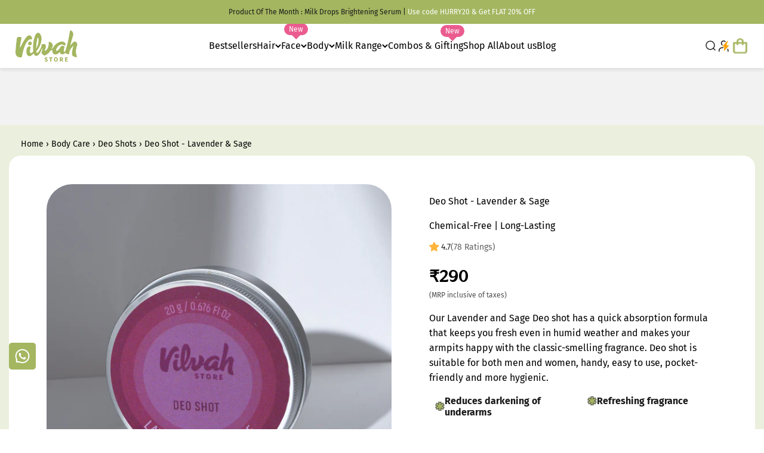

--- FILE ---
content_type: text/html; charset=utf-8
request_url: https://www.vilvahstore.com/collections/deodarants/products/deo-shot-lavender-and-sage
body_size: 109769
content:
<!doctype html>

<html lang="en" dir="ltr">
  <head>
    <!-- Google Tag Manager -->
    <script>
      (function (w, d, s, l, i) {
        w[l] = w[l] || [];
        w[l].push({ 'gtm.start': new Date().getTime(), event: 'gtm.js' });
        var f = d.getElementsByTagName(s)[0],
          j = d.createElement(s),
          dl = l != 'dataLayer' ? '&l=' + l : '';
        j.async = true;
        j.src = 'https://www.googletagmanager.com/gtm.js?id=' + i + dl;
        f.parentNode.insertBefore(j, f);
      })(window, document, 'script', 'dataLayer', 'GTM-M92FB6B');
    </script>
    <!-- End Google Tag Manager -->

    <meta charset="utf-8">
    <meta name="ahrefs-site-verification" content="751df4f13a209e6c33e14577cb27187be08001eea1919806b161767d754f5530">
    <meta name="google-site-verification" content="w-ByWN_hyth3y9n0w8tZrn9ANU2f7s7fn0T91NSTARk">
    <meta name="google-site-verification" content="AKThFDS7VA0xnSd2m8MywWHk0-zB0HV-HZZGsDD8xzs">
    <meta name="p:domain_verify" content="43709f9affdbbc51563f93c3775191f8">
    <meta property="fb:app_id" content="390865899800687">
    <meta name="viewport" content="width=device-width, initial-scale=1.0, maximum-scale=5.0, user-scalable=yes">

    <meta name="theme-color" content="#ffffff">

    <title>
      Buy Vilvah lavender and sage deo shot online for fresh armpit
    </title><meta name="description" content="Vilvah lavender and sage deo shot helps you remain odour free for lasting hours. It will protects the skin from inflammation and soothes skin. Avaiable quantiyt : 20g">

    

    <link rel="canonical" href="https://www.vilvahstore.com/products/deo-shot-lavender-and-sage"><link rel="shortcut icon" href="//www.vilvahstore.com/cdn/shop/files/Favicon_5de465c8-3536-4903-9655-94890a245f11.png?v=1691664172&width=96">
      <link rel="apple-touch-icon" href="//www.vilvahstore.com/cdn/shop/files/Favicon_5de465c8-3536-4903-9655-94890a245f11.png?v=1691664172&width=180"><link rel="preconnect" href="https://cdn.shopify.com">
    <link rel="preconnect" href="https://fonts.shopifycdn.com" crossorigin>
    <link rel="dns-prefetch" href="https://productreviews.shopifycdn.com"><link rel="preload" href="//www.vilvahstore.com/cdn/fonts/barlow/barlow_n8.b626aaae1ccd3d041eadc7b1698cddd6c6e1a1be.woff2" as="font" type="font/ttf" crossorigin><link rel="preload" href="//www.vilvahstore.com/cdn/fonts/fira_sans/firasans_n4.2bbe25c7eff81f2190328b1f4c09fff694a30391.woff2" as="font" type="font/woff2" crossorigin><meta property="og:type" content="product">
  <meta property="og:title" content="Deo Shot - Lavender &amp; Sage">
  <meta property="product:price:amount" content="290">
  <meta property="product:price:currency" content="INR"><meta property="og:image" content="http://www.vilvahstore.com/cdn/shop/files/lavender-deo-shot_white_1.jpg?v=1693545892&width=2048">
  <meta property="og:image:secure_url" content="https://www.vilvahstore.com/cdn/shop/files/lavender-deo-shot_white_1.jpg?v=1693545892&width=2048">
  <meta property="og:image:width" content="1080">
  <meta property="og:image:height" content="1080"><meta property="og:description" content="Vilvah lavender and sage deo shot helps you remain odour free for lasting hours. It will protects the skin from inflammation and soothes skin. Avaiable quantiyt : 20g"><meta property="og:url" content="https://www.vilvahstore.com/products/deo-shot-lavender-and-sage">
<meta property="og:site_name" content="Vilvah Store"><meta name="twitter:card" content="summary"><meta name="twitter:title" content="Deo Shot - Lavender &amp; Sage">
  <meta name="twitter:description" content="Our Lavender and Sage Deo shot has a quick absorption formula that keeps you fresh even in humid weather and makes your armpits happy with the classic-smelling fragrance. Deo shot is suitable for both men and women, handy, easy to use, pocket-friendly and more hygienic. "><meta name="twitter:image" content="https://www.vilvahstore.com/cdn/shop/files/lavender-deo-shot_white_1.jpg?crop=center&height=1200&v=1693545892&width=1200">
  <meta name="twitter:image:alt" content="deoshot lavendar and sage - Vilvah"><script type="application/ld+json">{"@context":"http:\/\/schema.org\/","@id":"\/products\/deo-shot-lavender-and-sage#product","@type":"Product","brand":{"@type":"Brand","name":"Vilvah Store"},"category":"Deodorants \u0026 Anti-Perspirant","description":"Our Lavender and Sage Deo shot has a quick absorption formula that keeps you fresh even in humid weather and makes your armpits happy with the classic-smelling fragrance. Deo shot is suitable for both men and women, handy, easy to use, pocket-friendly and more hygienic. ","gtin":"8906112290730","image":"https:\/\/www.vilvahstore.com\/cdn\/shop\/files\/lavender-deo-shot_white_1.jpg?v=1693545892\u0026width=1920","name":"Deo Shot - Lavender \u0026 Sage","offers":{"@id":"\/products\/deo-shot-lavender-and-sage?variant=15657455747135#offer","@type":"Offer","availability":"http:\/\/schema.org\/InStock","price":"290.00","priceCurrency":"INR","url":"https:\/\/www.vilvahstore.com\/products\/deo-shot-lavender-and-sage?variant=15657455747135"},"sku":"VL-SC-40","url":"https:\/\/www.vilvahstore.com\/products\/deo-shot-lavender-and-sage"}</script><script type="application/ld+json">
  {
    "@context": "https://schema.org",
    "@type": "BreadcrumbList",
    "itemListElement": [{
        "@type": "ListItem",
        "position": 1,
        "name": "Home",
        "item": "https://www.vilvahstore.com"
      },{
            "@type": "ListItem",
            "position": 2,
            "name": "Deo Shots",
            "item": "https://www.vilvahstore.com/collections/deodarants"
          }, {
            "@type": "ListItem",
            "position": 3,
            "name": "Deo Shot - Lavender \u0026 Sage",
            "item": "https://www.vilvahstore.com/products/deo-shot-lavender-and-sage"
          }]
  }
</script><style>

  @font-face {
    font-family: 'Peachi-Regular';
    src: url("//www.vilvahstore.com/cdn/shop/files/Peachi-Regular.eot?v=4779018256995608");
    src: url("//www.vilvahstore.com/cdn/shop/files/Peachi-Regular.eot?v=4779018256995608?#iefix") format('embedded-opentype'),
        url("//www.vilvahstore.com/cdn/shop/files/Peachi-Regular.woff2?v=15863736737639568509") format('woff2'),
        url("//www.vilvahstore.com/cdn/shop/files/Peachi-Regular.woff?v=12037544231785116915") format('woff'),
        url("//www.vilvahstore.com/cdn/shop/files/Peachi-Regular.ttf?v=13487998149477814902") format('truetype');
    font-display: swap;
}
  
@font-face {
    font-family: 'Peachi-Bold';
    src: url("//www.vilvahstore.com/cdn/shop/files/Peachi-Bold.eot?v=17287717921500950795");
    src: url("//www.vilvahstore.com/cdn/shop/files/Peachi-Bold.eot?v=17287717921500950795?#iefix") format('embedded-opentype'),
        url("//www.vilvahstore.com/cdn/shop/files/Peachi-Bold.woff2?v=2804874048280837850") format('woff2'),
        url("//www.vilvahstore.com/cdn/shop/files/Peachi-Bold.woff?v=16698100045714304386") format('woff'),
        url("//www.vilvahstore.com/cdn/shop/files/Peachi-Bold.ttf?v=1285394505216966491") format('truetype');
    font-display: swap;
}/* Typography (heading) */
  @font-face {
  font-family: Barlow;
  font-weight: 800;
  font-style: normal;
  font-display: fallback;
  src: url("//www.vilvahstore.com/cdn/fonts/barlow/barlow_n8.b626aaae1ccd3d041eadc7b1698cddd6c6e1a1be.woff2") format("woff2"),
       url("//www.vilvahstore.com/cdn/fonts/barlow/barlow_n8.1bf215001985940b35ef11f18a7d3d9997210d4c.woff") format("woff");
}

@font-face {
  font-family: Barlow;
  font-weight: 800;
  font-style: italic;
  font-display: fallback;
  src: url("//www.vilvahstore.com/cdn/fonts/barlow/barlow_i8.fb811677603ec98fdf6f5b564d05e7353034ccc7.woff2") format("woff2"),
       url("//www.vilvahstore.com/cdn/fonts/barlow/barlow_i8.ed8e24bdf0ea5bec7c4e0c5e766782e1b9bddc65.woff") format("woff");
}

/* Typography (body) */
  @font-face {
  font-family: "Fira Sans";
  font-weight: 400;
  font-style: normal;
  font-display: fallback;
  src: url("//www.vilvahstore.com/cdn/fonts/fira_sans/firasans_n4.2bbe25c7eff81f2190328b1f4c09fff694a30391.woff2") format("woff2"),
       url("//www.vilvahstore.com/cdn/fonts/fira_sans/firasans_n4.3080da6df53473deabf85f231151766e88fe58e5.woff") format("woff");
}

@font-face {
  font-family: "Fira Sans";
  font-weight: 400;
  font-style: italic;
  font-display: fallback;
  src: url("//www.vilvahstore.com/cdn/fonts/fira_sans/firasans_i4.c80c323ec965c58e05ab85d436c872a499b8b684.woff2") format("woff2"),
       url("//www.vilvahstore.com/cdn/fonts/fira_sans/firasans_i4.4a2d82e939dfe1cd2fff5fc4411d982dee96dce7.woff") format("woff");
}

@font-face {
  font-family: "Fira Sans";
  font-weight: 700;
  font-style: normal;
  font-display: fallback;
  src: url("//www.vilvahstore.com/cdn/fonts/fira_sans/firasans_n7.cc8dbbaa3add99fa3b5746d1e0ac6304aad5a265.woff2") format("woff2"),
       url("//www.vilvahstore.com/cdn/fonts/fira_sans/firasans_n7.ec664a82413800dfe65a9cde8547a4b8bd643b08.woff") format("woff");
}

@font-face {
  font-family: "Fira Sans";
  font-weight: 700;
  font-style: italic;
  font-display: fallback;
  src: url("//www.vilvahstore.com/cdn/fonts/fira_sans/firasans_i7.a949787ab1c615cf91b95a6e513021199c64f31e.woff2") format("woff2"),
       url("//www.vilvahstore.com/cdn/fonts/fira_sans/firasans_i7.799cab282970134691125391a3ab6bd6bc1306c6.woff") format("woff");
}

:root {
    /**
     * ---------------------------------------------------------------------
     * SPACING VARIABLES
     *
     * We are using a spacing inspired from frameworks like Tailwind CSS.
     * ---------------------------------------------------------------------
     */
    --spacing-0-5: 0.125rem; /* 2px */
    --spacing-1: 0.25rem; /* 4px */
    --spacing-1-5: 0.375rem; /* 6px */
    --spacing-2: 0.5rem; /* 8px */
    --spacing-2-5: 0.625rem; /* 10px */
    --spacing-3: 0.75rem; /* 12px */
    --spacing-3-5: 0.875rem; /* 14px */
    --spacing-4: 1rem; /* 16px */
    --spacing-4-5: 1.125rem; /* 18px */
    --spacing-5: 1.25rem; /* 20px */
    --spacing-5-5: 1.375rem; /* 22px */
    --spacing-6: 1.5rem; /* 24px */
    --spacing-6-5: 1.625rem; /* 26px */
    --spacing-7: 1.75rem; /* 28px */
    --spacing-7-5: 1.875rem; /* 30px */
    --spacing-8: 2rem; /* 32px */
    --spacing-8-5: 2.125rem; /* 34px */
    --spacing-9: 2.25rem; /* 36px */
    --spacing-9-5: 2.375rem; /* 38px */
    --spacing-10: 2.5rem; /* 40px */
    --spacing-11: 2.75rem; /* 44px */
    --spacing-12: 3rem; /* 48px */
    --spacing-14: 3.5rem; /* 56px */
    --spacing-16: 4rem; /* 64px */
    --spacing-18: 4.5rem; /* 72px */
    --spacing-20: 5.5rem; /* 80px */
    --spacing-24: 6rem; /* 96px */
    --spacing-28: 7rem; /* 112px */
    --spacing-32: 8rem; /* 128px */
    --spacing-36: 9rem; /* 144px */
    --spacing-40: 10rem; /* 160px */
    --spacing-44: 11rem; /* 176px */
    --spacing-48: 12rem; /* 192px */
    --spacing-52: 13rem; /* 208px */
    --spacing-56: 14rem; /* 224px */
    --spacing-60: 15rem; /* 240px */
    --spacing-64: 16rem; /* 256px */
    --spacing-72: 18rem; /* 288px */
    --spacing-80: 20rem; /* 320px */
    --spacing-96: 24rem; /* 384px */

    /* Container */
    --container-max-width: 1300px;
    --container-narrow-max-width: 1050px;
    --container-gutter: var(--spacing-5);
    --section-outer-spacing-block: var(--spacing-6);
    --section-inner-max-spacing-block: var(--spacing-8);
    --section-inner-spacing-inline: var(--container-gutter);
    --section-stack-spacing-block: var(--spacing-5);

    /* Grid gutter */
    --grid-gutter: var(--spacing-5);

    /* Product list settings */
    --product-list-row-gap: var(--spacing-8);
    --product-list-column-gap: var(--grid-gutter);

    /* Form settings */
    --input-gap: var(--spacing-2);
    --input-height: 2.625rem;
    --input-padding-inline: var(--spacing-4);

    /* Other sizes */
    --sticky-area-height: calc(var(--sticky-announcement-bar-enabled, 0) * var(--announcement-bar-height, 0px) + var(--sticky-header-enabled, 0) * var(--header-height, 0px));

    /* RTL support */
    --transform-logical-flip: 1;
    --transform-origin-start: left;
    --transform-origin-end: right;

    /**
     * ---------------------------------------------------------------------
     * TYPOGRAPHY
     * ---------------------------------------------------------------------
     */
    

    /* Font properties */
      
         --heading-font-family: 'Peachi-Regular', sans-serif;
         --heading-font-weight: 800;
      
    
    --heading-font-style: normal;
    --heading-text-transform: normal;
    --heading-letter-spacing: 0.0em;
    --text-font-family: "Fira Sans", sans-serif;
    --text-font-weight: 400;
    --text-font-style: normal;
    --text-letter-spacing: 0.0em;

    /* Font sizes */
    
    --text-h0: 2.2rem;
    --text-h1: 1.75rem;
    --text-h2: 1.5rem;
    --text-h3: 1.375rem;
    --text-h4: 1.125rem;
    --text-h5: 1.125rem;
    --text-h6: 1rem;
    --text-xs: 0.75rem;
    --text-sm: 0.8125rem;
    --text-base: 0.9375rem;
    --text-lg: 1.125rem;

    /**
     * ---------------------------------------------------------------------
     * COLORS
     * ---------------------------------------------------------------------
     */

    /* Color settings */--accent: 88 88 88;
    --text-primary: 0 0 0;
    --background-primary: 255 255 255;
    --dialog-background: 255 255 255;
    --border-color: var(--text-color, var(--text-primary)) / 0.12;

    /* Button colors */
    --button-background-primary: 88 88 88;
    --button-text-primary: 255 255 255;
    --button-background-secondary: 164 182 96;
    --button-text-secondary: 255 255 255;

    /* Status colors */
    --success-background: 232 234 225;
    --success-text: 61 76 6;
    --warning-background: 255 246 233;
    --warning-text: 255 183 74;
    --error-background: 249 249 249;
    --error-text: 206 206 206;

    /* Product colors */
    --on-sale-text: 253 81 57;
    --on-sale-badge-background: 253 81 57;
    --on-sale-badge-text: 255 255 255;
    --sold-out-badge-background: 206 206 206;
    --sold-out-badge-text: 0 0 0;
    --primary-badge-background: 96 182 120;
    --primary-badge-text: 255 255 255;
    --star-color: 255 210 51;
    --product-card-background: 255 255 255;
    --product-card-text: 26 26 26;

    --primary-bestseller-badge-background: 100 10 6;
    --primary-bestseller-badge-text: 255 255 255;

    --primary-newlaunch-badge-background: 188 127 66;
    --primary-newlaunch-badge-text: 255 255 255;
    
    --primary-most_searched-badge-background: 164 182 96;
    --primary-most_searched-badge-text: 255 255 255;

    /* Header colors */
    --header-background: 255 255 255;
    --header-text: 0 0 0;

    /* Footer colors */
    --footer-background: 164 182 96;
    --footer-text: 255 255 255;

    /* Rounded variables (used for border radius) */
    --rounded-xs: 0.25rem;
    --rounded-sm: 0.375rem;
    --rounded: 0.75rem;
    --rounded-lg: 1.5rem;
    --rounded-full: 9999px;

    --rounded-button: 0.875rem;
    --rounded-input: 0.625rem;

    /* Box shadow */
    --shadow-sm: 0 2px 8px rgb(var(--text-primary) / 0.1);
    --shadow: 0 5px 15px rgb(var(--text-primary) / 0.1);
    --shadow-md: 0 5px 30px rgb(var(--text-primary) / 0.1);
    --shadow-block: 0px 18px 50px rgb(var(--text-primary) / 0.1);

    /**
     * ---------------------------------------------------------------------
     * OTHER
     * ---------------------------------------------------------------------
     */

    --cursor-close-svg-url: url(//www.vilvahstore.com/cdn/shop/t/205/assets/cursor-close.svg?v=147174565022153725511739437383);
    --cursor-zoom-in-svg-url: url(//www.vilvahstore.com/cdn/shop/t/205/assets/cursor-zoom-in.svg?v=154953035094101115921739437383);
    --cursor-zoom-out-svg-url: url(//www.vilvahstore.com/cdn/shop/t/205/assets/cursor-zoom-out.svg?v=16155520337305705181739437383);
    --checkmark-svg-url: url(//www.vilvahstore.com/cdn/shop/t/205/assets/checkmark.svg?v=77552481021870063511739437383);
  }

  [dir="rtl"]:root {
    /* RTL support */
    --transform-logical-flip: -1;
    --transform-origin-start: right;
    --transform-origin-end: left;
  }

  @media screen and (min-width: 700px) {
    :root {
      /* Typography (font size) */
      --text-h0: 3.25rem;
      --text-h1: 2.25rem;
      --text-h2: 1.75rem;
      --text-h3: 1.625rem;
      --text-h4: 1.25rem;
      --text-h5: 1.25rem;
      --text-h6: 1.125rem;

      --text-xs: 0.75rem;
      --text-sm: 0.875rem;
      --text-base: 1.0rem;
      --text-lg: 1.125rem;

      /* Spacing */
      --container-gutter: 2rem;
      --section-outer-spacing-block: var(--spacing-6);
      --section-inner-max-spacing-block: var(--spacing-6);
      --section-inner-spacing-inline: var(--spacing-6);
      --section-stack-spacing-block: var(--spacing-6);

      /* Grid gutter */
      --grid-gutter: var(--spacing-6);

      /* Product list settings */
      --product-list-row-gap: var(--spacing-12);

      /* Form settings */
      --input-gap: 1rem;
      --input-height: 2.8rem;
      --input-padding-inline: var(--spacing-5);
    }
  }

  @media screen and (min-width: 1000px) {
    :root {
      /* Spacing settings */
      --container-gutter: var(--spacing-12);
      --section-outer-spacing-block: var(--spacing-6);
      --section-inner-max-spacing-block: var(--spacing-6);
      --section-inner-spacing-inline: var(--spacing-6);
      --section-stack-spacing-block: var(--spacing-6);
    }
  }

  @media screen and (min-width: 1150px) {
    :root {
      /* Spacing settings */
      --container-gutter: var(--spacing-12);
      --section-outer-spacing-block: var(--spacing-6);
      --section-inner-max-spacing-block: var(--spacing-8);
      --section-inner-spacing-inline: var(--spacing-8);
      --section-stack-spacing-block: var(--spacing-8);
    }
  }

  @media screen and (min-width: 1400px) {
    :root {
      /* Typography (font size) */
      --text-h0: 4rem;
      --text-h1: 2.8rem;
      --text-h2: 2.5rem;
      --text-h3: 1.75rem;
      --text-h4: 1.5rem;
      --text-h5: 1.25rem;
      --text-h6: 1rem;

      --section-outer-spacing-block: var(--spacing-6);
      --section-inner-max-spacing-block: var(--spacing-8);
      --section-inner-spacing-inline: var(--spacing-6);
    }
  }

  @media screen and (min-width: 1600px) {
    :root {
      --section-outer-spacing-block: var(--spacing-6);
      --section-inner-max-spacing-block: var(--spacing-8);
      --section-inner-spacing-inline: var(--spacing-6);
    }
  }

  /**
   * ---------------------------------------------------------------------
   * LIQUID DEPENDANT CSS
   *
   * Our main CSS is Liquid free, but some very specific features depend on
   * theme settings, so we have them here
   * ---------------------------------------------------------------------
   */</style><script>
  // This allows to expose several variables to the global scope, to be used in scripts
  window.themeVariables = {
    settings: {
      showPageTransition: false,
      headingApparition: "split_fade",
      pageType: "product",
      moneyFormat: "\u003cspan class=money\u003e₹{{amount_no_decimals}}\u003c\/span\u003e",
      moneyWithCurrencyFormat: "\u003cspan class=money\u003e₹{{amount_no_decimals}}\u003c\/span\u003e",
      currencyCodeEnabled: false,
      cartType: "popover",
      showDiscount: false,
      discountMode: "saving"
    },

    strings: {
      accessibilityClose: "Close",
      accessibilityNext: "Next",
      accessibilityPrevious: "Previous",
      addToCartButton: "Add To Cart",
      soldOutButton: "Sold out",
      preOrderButton: "Pre-order",
      unavailableButton: "Unavailable",
      closeGallery: "Close gallery",
      zoomGallery: "Zoom",
      errorGallery: "Image cannot be loaded",
      soldOutBadge: "Sold out",
      discountBadge: "Save @@",
      sku: "SKU:",
      searchNoResults: "No results could be found.",
      addOrderNote: "Add order note",
      editOrderNote: "Edit order note",
      shippingEstimatorNoResults: "Sorry, we do not ship to your address.",
      shippingEstimatorOneResult: "There is one shipping rate for your address:",
      shippingEstimatorMultipleResults: "There are several shipping rates for your address:",
      shippingEstimatorError: "One or more error occurred while retrieving shipping rates:"
    },

    breakpoints: {
      'sm': 'screen and (min-width: 700px)',
      'md': 'screen and (min-width: 1000px)',
      'lg': 'screen and (min-width: 1150px)',
      'xl': 'screen and (min-width: 1400px)',

      'sm-max': 'screen and (max-width: 699px)',
      'md-max': 'screen and (max-width: 999px)',
      'lg-max': 'screen and (max-width: 1149px)',
      'xl-max': 'screen and (max-width: 1399px)'
    }
  };// For detecting native share
  document.documentElement.classList.add(`native-share--${navigator.share ? 'enabled' : 'disabled'}`);// We save the product ID in local storage to be eventually used for recently viewed section
    try {
      const recentlyViewedProducts = new Set(JSON.parse(localStorage.getItem('theme:recently-viewed-products') || '[]'));

      recentlyViewedProducts.delete(1950622744639); // Delete first to re-move the product
      recentlyViewedProducts.add(1950622744639);

      localStorage.setItem('theme:recently-viewed-products', JSON.stringify(Array.from(recentlyViewedProducts.values()).reverse()));
    } catch (e) {
      // Safari in private mode does not allow setting item, we silently fail
    }</script><script src="//www.vilvahstore.com/cdn/shop/t/205/assets/jquery.min.js?v=147293088974801289311746508570" async></script>

    
      <script src="//www.vilvahstore.com/cdn/shop/t/205/assets/date.min.js?v=163817198052254339681739437376" async></script>
      <script src="//www.vilvahstore.com/cdn/shop/t/205/assets/pincode-checker.js?v=179214073087165486811760618396" defer="defer"></script>
    
<link href="https://kenwheeler.github.io/slick/slick/slick.css" rel="stylesheet" type="text/css" media="all" /><link href="https://kenwheeler.github.io/slick/slick/slick-theme.css" rel="stylesheet" type="text/css" media="all" /><script type="module" src="//www.vilvahstore.com/cdn/shop/t/205/assets/vendor.min.js?v=52426788336887041471739437375"></script>
    <script type="module" src="//www.vilvahstore.com/cdn/shop/t/205/assets/theme.js?v=99725175424656911201747889180"></script>
    <script type="module" src="//www.vilvahstore.com/cdn/shop/t/205/assets/sections.js?v=149204965677665302281747889258"></script>
    <script defer src="https://kenwheeler.github.io/slick/slick/slick.js"></script>
    <script defer src="//www.vilvahstore.com/cdn/shop/t/205/assets/custom.js?v=149601648907974469271765820168"></script>
    
<link href="https://cdn.jsdelivr.net/npm/swiper@11/swiper-bundle.min.css" rel="stylesheet" type="text/css" media="all" />
<script defer src="https://cdn.jsdelivr.net/npm/swiper@11/swiper-bundle.min.js"></script>

    <script>window.performance && window.performance.mark && window.performance.mark('shopify.content_for_header.start');</script><meta id="shopify-digital-wallet" name="shopify-digital-wallet" content="/1931837503/digital_wallets/dialog">
<link rel="alternate" type="application/json+oembed" href="https://www.vilvahstore.com/products/deo-shot-lavender-and-sage.oembed">
<script async="async" src="/checkouts/internal/preloads.js?locale=en-IN"></script>
<script id="shopify-features" type="application/json">{"accessToken":"bf69ad2979606242d94ad9224a901bb4","betas":["rich-media-storefront-analytics"],"domain":"www.vilvahstore.com","predictiveSearch":true,"shopId":1931837503,"locale":"en"}</script>
<script>var Shopify = Shopify || {};
Shopify.shop = "vilvahstore.myshopify.com";
Shopify.locale = "en";
Shopify.currency = {"active":"INR","rate":"1.0"};
Shopify.country = "IN";
Shopify.theme = {"name":"vilvahstore-live\/main","id":129664188479,"schema_name":"Impact","schema_version":"5.4.1","theme_store_id":null,"role":"main"};
Shopify.theme.handle = "null";
Shopify.theme.style = {"id":null,"handle":null};
Shopify.cdnHost = "www.vilvahstore.com/cdn";
Shopify.routes = Shopify.routes || {};
Shopify.routes.root = "/";</script>
<script type="module">!function(o){(o.Shopify=o.Shopify||{}).modules=!0}(window);</script>
<script>!function(o){function n(){var o=[];function n(){o.push(Array.prototype.slice.apply(arguments))}return n.q=o,n}var t=o.Shopify=o.Shopify||{};t.loadFeatures=n(),t.autoloadFeatures=n()}(window);</script>
<script id="shop-js-analytics" type="application/json">{"pageType":"product"}</script>
<script defer="defer" async type="module" src="//www.vilvahstore.com/cdn/shopifycloud/shop-js/modules/v2/client.init-shop-cart-sync_BdyHc3Nr.en.esm.js"></script>
<script defer="defer" async type="module" src="//www.vilvahstore.com/cdn/shopifycloud/shop-js/modules/v2/chunk.common_Daul8nwZ.esm.js"></script>
<script type="module">
  await import("//www.vilvahstore.com/cdn/shopifycloud/shop-js/modules/v2/client.init-shop-cart-sync_BdyHc3Nr.en.esm.js");
await import("//www.vilvahstore.com/cdn/shopifycloud/shop-js/modules/v2/chunk.common_Daul8nwZ.esm.js");

  window.Shopify.SignInWithShop?.initShopCartSync?.({"fedCMEnabled":true,"windoidEnabled":true});

</script>
<script>(function() {
  var isLoaded = false;
  function asyncLoad() {
    if (isLoaded) return;
    isLoaded = true;
    var urls = ["https:\/\/sr-cdn.shiprocket.in\/sr-promise\/static\/uc.js?channel_id=4\u0026sr_company_id=4655620\u0026shop=vilvahstore.myshopify.com","\/\/cdn.shopify.com\/proxy\/0207434005be921877a2014669f74b6dd9430da70c228441bae6ef7c8a1f4f0b\/api.goaffpro.com\/loader.js?shop=vilvahstore.myshopify.com\u0026sp-cache-control=cHVibGljLCBtYXgtYWdlPTkwMA","https:\/\/d33a6lvgbd0fej.cloudfront.net\/script_tag\/secomapp.scripttag.js?shop=vilvahstore.myshopify.com"];
    for (var i = 0; i < urls.length; i++) {
      var s = document.createElement('script');
      s.type = 'text/javascript';
      s.async = true;
      s.src = urls[i];
      var x = document.getElementsByTagName('script')[0];
      x.parentNode.insertBefore(s, x);
    }
  };
  if(window.attachEvent) {
    window.attachEvent('onload', asyncLoad);
  } else {
    window.addEventListener('load', asyncLoad, false);
  }
})();</script>
<script id="__st">var __st={"a":1931837503,"offset":19800,"reqid":"530b7dc3-967d-4e03-836d-d17083a76689-1768995407","pageurl":"www.vilvahstore.com\/collections\/deodarants\/products\/deo-shot-lavender-and-sage","u":"e07ccbe162cc","p":"product","rtyp":"product","rid":1950622744639};</script>
<script>window.ShopifyPaypalV4VisibilityTracking = true;</script>
<script id="form-persister">!function(){'use strict';const t='contact',e='new_comment',n=[[t,t],['blogs',e],['comments',e],[t,'customer']],o='password',r='form_key',c=['recaptcha-v3-token','g-recaptcha-response','h-captcha-response',o],s=()=>{try{return window.sessionStorage}catch{return}},i='__shopify_v',u=t=>t.elements[r],a=function(){const t=[...n].map((([t,e])=>`form[action*='/${t}']:not([data-nocaptcha='true']) input[name='form_type'][value='${e}']`)).join(',');var e;return e=t,()=>e?[...document.querySelectorAll(e)].map((t=>t.form)):[]}();function m(t){const e=u(t);a().includes(t)&&(!e||!e.value)&&function(t){try{if(!s())return;!function(t){const e=s();if(!e)return;const n=u(t);if(!n)return;const o=n.value;o&&e.removeItem(o)}(t);const e=Array.from(Array(32),(()=>Math.random().toString(36)[2])).join('');!function(t,e){u(t)||t.append(Object.assign(document.createElement('input'),{type:'hidden',name:r})),t.elements[r].value=e}(t,e),function(t,e){const n=s();if(!n)return;const r=[...t.querySelectorAll(`input[type='${o}']`)].map((({name:t})=>t)),u=[...c,...r],a={};for(const[o,c]of new FormData(t).entries())u.includes(o)||(a[o]=c);n.setItem(e,JSON.stringify({[i]:1,action:t.action,data:a}))}(t,e)}catch(e){console.error('failed to persist form',e)}}(t)}const f=t=>{if('true'===t.dataset.persistBound)return;const e=function(t,e){const n=function(t){return'function'==typeof t.submit?t.submit:HTMLFormElement.prototype.submit}(t).bind(t);return function(){let t;return()=>{t||(t=!0,(()=>{try{e(),n()}catch(t){(t=>{console.error('form submit failed',t)})(t)}})(),setTimeout((()=>t=!1),250))}}()}(t,(()=>{m(t)}));!function(t,e){if('function'==typeof t.submit&&'function'==typeof e)try{t.submit=e}catch{}}(t,e),t.addEventListener('submit',(t=>{t.preventDefault(),e()})),t.dataset.persistBound='true'};!function(){function t(t){const e=(t=>{const e=t.target;return e instanceof HTMLFormElement?e:e&&e.form})(t);e&&m(e)}document.addEventListener('submit',t),document.addEventListener('DOMContentLoaded',(()=>{const e=a();for(const t of e)f(t);var n;n=document.body,new window.MutationObserver((t=>{for(const e of t)if('childList'===e.type&&e.addedNodes.length)for(const t of e.addedNodes)1===t.nodeType&&'FORM'===t.tagName&&a().includes(t)&&f(t)})).observe(n,{childList:!0,subtree:!0,attributes:!1}),document.removeEventListener('submit',t)}))}()}();</script>
<script integrity="sha256-4kQ18oKyAcykRKYeNunJcIwy7WH5gtpwJnB7kiuLZ1E=" data-source-attribution="shopify.loadfeatures" defer="defer" src="//www.vilvahstore.com/cdn/shopifycloud/storefront/assets/storefront/load_feature-a0a9edcb.js" crossorigin="anonymous"></script>
<script data-source-attribution="shopify.dynamic_checkout.dynamic.init">var Shopify=Shopify||{};Shopify.PaymentButton=Shopify.PaymentButton||{isStorefrontPortableWallets:!0,init:function(){window.Shopify.PaymentButton.init=function(){};var t=document.createElement("script");t.src="https://www.vilvahstore.com/cdn/shopifycloud/portable-wallets/latest/portable-wallets.en.js",t.type="module",document.head.appendChild(t)}};
</script>
<script data-source-attribution="shopify.dynamic_checkout.buyer_consent">
  function portableWalletsHideBuyerConsent(e){var t=document.getElementById("shopify-buyer-consent"),n=document.getElementById("shopify-subscription-policy-button");t&&n&&(t.classList.add("hidden"),t.setAttribute("aria-hidden","true"),n.removeEventListener("click",e))}function portableWalletsShowBuyerConsent(e){var t=document.getElementById("shopify-buyer-consent"),n=document.getElementById("shopify-subscription-policy-button");t&&n&&(t.classList.remove("hidden"),t.removeAttribute("aria-hidden"),n.addEventListener("click",e))}window.Shopify?.PaymentButton&&(window.Shopify.PaymentButton.hideBuyerConsent=portableWalletsHideBuyerConsent,window.Shopify.PaymentButton.showBuyerConsent=portableWalletsShowBuyerConsent);
</script>
<script data-source-attribution="shopify.dynamic_checkout.cart.bootstrap">document.addEventListener("DOMContentLoaded",(function(){function t(){return document.querySelector("shopify-accelerated-checkout-cart, shopify-accelerated-checkout")}if(t())Shopify.PaymentButton.init();else{new MutationObserver((function(e,n){t()&&(Shopify.PaymentButton.init(),n.disconnect())})).observe(document.body,{childList:!0,subtree:!0})}}));
</script>

<script>window.performance && window.performance.mark && window.performance.mark('shopify.content_for_header.end');</script>

    <script type="text/javascript">
      !(function (e) {
        if (!window.pintrk) {
          window.pintrk = function () {
            window.pintrk.queue.push(Array.prototype.slice.call(arguments));
          };
          var n = window.pintrk;
          (n.queue = []), (n.version = '3.0');
          var t = document.createElement('script');
          (t.async = !0), (t.src = e);
          var r = document.getElementsByTagName('script')[0];
          r.parentNode.insertBefore(t, r);
        }
      })('https://s.pinimg.com/ct/core.js');

      pintrk('load', '2612814911620', { em: '' });
      pintrk('page');
    </script><link href="//www.vilvahstore.com/cdn/shop/t/205/assets/theme.css?v=89512689623730425461751981204" rel="stylesheet" type="text/css" media="all" /><link href="//www.vilvahstore.com/cdn/shop/t/205/assets/custom.css?v=132469810062768338301767210681" rel="stylesheet" type="text/css" media="all" /><script type="text/javascript">
      (function (c, l, a, r, i, t, y) {
        c[a] =
          c[a] ||
          function () {
            (c[a].q = c[a].q || []).push(arguments);
          };
        t = l.createElement(r);
        t.async = 1;
        t.src = 'https://www.clarity.ms/tag/' + i;
        y = l.getElementsByTagName(r)[0];
        y.parentNode.insertBefore(t, y);
      })(window, document, 'clarity', 'script', 'jdwxq72mbu');
    </script>
    

    <!-- Gokwik theme code start -->
    <link rel="dns-prefetch" href="https://pdp.gokwik.co/">
    <link rel="dns-prefetch" href="https://api.gokwik.co">
    


  <script>
    window.gaTag = {ga4: "G-MFK23BV2BG"}
    window.merchantInfo  = {
            mid: "3mt5u7j1b0kyl1t510",
            environment: "production",
            type: "merchantInfo",
      		storeId: "1931837503",
      		fbpixel: "253240742201968",
          }
    var productFormSelector = '';
    var cart = {"note":null,"attributes":{},"original_total_price":0,"total_price":0,"total_discount":0,"total_weight":0.0,"item_count":0,"items":[],"requires_shipping":false,"currency":"INR","items_subtotal_price":0,"cart_level_discount_applications":[],"checkout_charge_amount":0}
    var templateName = 'product'
  </script>

  <script src="https://pdp.gokwik.co/merchant-integration/build/merchant.integration.js?v4" defer></script>

<script>
    if ('$' && '$' !== 'undefined') {
        const script = document.createElement('script');
        script.src = "https://www.googletagmanager.com/gtag/js?id="+ window.gaTag.ga4;
        script.defer = true;
        document.head.appendChild(script);
        window.dataLayer = window.dataLayer || [];
        function gtag(){dataLayer.push(arguments);}
        gtag('js', new Date());
        gtag('config', window.gaTag.ga4 ,{ 'groups': 'GA4' });
    }
  </script>



  <script>
    window.addEventListener('gokwikLoaded', e => {
    var buyNowButton = document.getElementById('gokwik-buy-now');
if (buyNowButton) {
    buyNowButton.disabled = false;
    buyNowButton.classList.remove('disabled');
}
      var gokwikCheckoutButtons = document.querySelectorAll('.gokwik-checkout button');
gokwikCheckoutButtons.forEach(function(button) {
    button.disabled = false;
    button.classList.remove('disabled');
});
    //Do Not Touch This Line
    let clicked = false;
    let gokwikAdsID = "";
    const gokwikCheckoutEnable = (arrayOfElement) => {
      if (arrayOfElement.length === 0) return null;
      if (arrayOfElement.length > 1) {
        arrayOfElement.forEach(data => {
          if (data) {
            let targetElement = document.querySelectorAll(data);
            if (targetElement.length >= 1) {
              targetElement.forEach(element => {
                
                element.addEventListener("click", () => {
                  if (!clicked && gokwikAdsID) {
                    clicked = true;
                    gtag('event', 'conversion', {
                      'send_to': gokwikAdsID.toString().trim(),
                      'value': 0.0,
                      'currency': '',
                      'transaction_id': ''
                    });
                  }
                });
              });
            }
          }
        });
      }
    };
    gokwikCheckoutEnable(["#gokwik-buy-now",".gokwik-checkout button"])
    gokwikSdk.on('modal_closed', ()=>{
        clicked = false;
    })

    const targetElement = document.querySelector("body");
      function debounce(func, delay) {
        let timeoutId;
        return function () {
          const context = this;
          const args = arguments;
          clearTimeout(timeoutId);
          timeoutId = setTimeout(function () {
            func.apply(context, args);
          }, delay);
        };
      }

      const observer = new MutationObserver(() => {
       const addToCartButton = document.querySelector("button[name='add']");
const gokwikBuyNowButton = document.getElementById('gokwik-buy-now');

if (addToCartButton && addToCartButton.disabled) {
    gokwikBuyNowButton?.setAttribute('disabled', 'disabled');
} else {
    gokwikBuyNowButton?.removeAttribute('disabled');
}
        debouncedMyTimer();
      });

      const debouncedMyTimer = debounce(() => {
        observer.disconnect();
        //Do Not Touch this function
    
        gokwikCheckoutEnable(["#gokwik-buy-now",".gokwik-checkout button"])
        var gokwikCheckoutButtons = document.querySelectorAll('.gokwik-checkout button');
gokwikCheckoutButtons.forEach(function(button) {
    button.disabled = false;
    button.classList.remove('disabled');
});
        observer.observe(targetElement, { childList: true, subtree: true });
      }, 700);

      const config = { childList: true, subtree: true };
      observer.observe(targetElement, config);
    });
  </script>



<style>
  
  .gokwik-checkout {
    width: 100%;
    display: flex;
    justify-content: center;
    flex-direction: column;
    align-items: end;
    margin-bottom: 10px;
  }
  .gokwik-checkout button {
    max-width:100%;
    width: 100%;
    border: none;
    display: flex;
    justify-content: center;
    align-items: center;
    background: #a4b660;
    position: relative;
    cursor: pointer;
    border-radius: 10px;
    padding: 5px 10px;
    height:45px;
    animation: shakeAnim 2s linear infinite;
  }
  #gokwik-buy-now.disabled, .gokwik-disabled{
    opacity:0.5;
    cursor: not-allowed;
    }
    .gokwik-checkout button:focus {
    outline: none;
  }
  .gokwik-checkout button > span {
    display: flex;
  }
  .gokwik-checkout button > span.btn-text {
    display: flex;
    flex-direction: column;
    color: #ffffff;
    align-items: flex-start;
  }
  .gokwik-checkout button > span.btn-text > span:last-child {
  	padding-top: 2px;
      font-size: 10px;
      line-height: 10px;
      text-transform: initial;
  }
  .gokwik-checkout button > span.btn-text > span:first-child {
     font-size: 15px;
  }
  .gokwik-checkout button > span.pay-opt-icon img:first-child {
    margin-right: 10px;
    margin-left: 10px;
  }
  /*   Additional */
  .gokwik-checkout button.disabled{
    opacity:0.5;
    cursor: not-allowed;
    }
  .gokwik-checkout button.disabled .addloadr#btn-loader{
     display: flex!important;
  }
    #gokwik-buy-now.disabled .addloadr#btn-loader{
     display: flex!important;
  }
      #gokwik-buy-now:disabled{
     cursor: not-allowed;
  }


  

  
   #gokwik-buy-now {
     background: #585858;
     width: 100%;
     color: #ffffff;
     cursor: pointer;
     line-height: 1;
     border: none;
     padding: 15px 10px;
     font-size: 15px;
      /* margin-bottom: 10px; */
     position:relative;
   }


  
  /* Loader CSS */
    #btn-loader{
      display: none;
      position: absolute;
      top: 0;
      bottom: 0;
      left: 0;
      right: 0;
      justify-content: center;
      align-items: center;
      background:#a4b660;
      border-radius:10px;

    }

  .cir-loader,
  .cir-loader:after {
    border-radius: 50%;
    width: 35px;
    height: 35px;
  }
  .cir-loader {
    margin: 6px auto;
    font-size: 10px;
    position: relative;
    text-indent: -9999em;
    border-top: 0.5em solid rgba(255, 255, 255, 0.2);
    border-right: 0.5em solid rgba(255, 255, 255, 0.2);
    border-bottom: 0.5em solid rgba(255, 255, 255, 0.2);
    border-left: 0.5em solid #ffffff;
    -webkit-transform: translateZ(0);
    -ms-transform: translateZ(0);
    transform: translateZ(0);
    -webkit-animation: load8 1.1s infinite linear;
    animation: load8 1.1s infinite linear;
  }
  @-webkit-keyframes load8 {
    0% {
      -webkit-transform: rotate(0deg);
      transform: rotate(0deg);
    }
    100% {
      -webkit-transform: rotate(360deg);
      transform: rotate(360deg);
    }
  }
  @keyframes load8 {
    0% {
      -webkit-transform: rotate(0deg);
      transform: rotate(0deg);
    }
    100% {
      -webkit-transform: rotate(360deg);
      transform: rotate(360deg);
    }
  }
</style>
    <!-- Gokwik theme code End -->

    
  



  <!-- BEGIN app block: shopify://apps/geo-pro-geolocation/blocks/geopro/16fc5313-7aee-4e90-ac95-f50fc7c8b657 --><!-- This snippet is used to load Geo:Pro data on the storefront -->
<meta class='geo-ip' content='[base64]'>
<!-- This snippet initializes the plugin -->
<script async>
  try {
    const loadGeoPro=()=>{let e=e=>{if(!e||e.isCrawler||"success"!==e.message){window.geopro_cancel="1";return}let o=e.isAdmin?"el-geoip-location-admin":"el-geoip-location",s=Date.now()+864e5;localStorage.setItem(o,JSON.stringify({value:e.data,expires:s})),e.isAdmin&&localStorage.setItem("el-geoip-admin",JSON.stringify({value:"1",expires:s}))},o=new XMLHttpRequest;o.open("GET","https://geo.geoproapp.com?x-api-key=91e359ab7-2b63-539e-1de2-c4bf731367a7",!0),o.responseType="json",o.onload=()=>e(200===o.status?o.response:null),o.send()},load=!["el-geoip-location-admin","el-geoip-location"].some(e=>{try{let o=JSON.parse(localStorage.getItem(e));return o&&o.expires>Date.now()}catch(s){return!1}});load&&loadGeoPro();
  } catch(e) {
    console.warn('Geo:Pro error', e);
    window.geopro_cancel = '1';
  }
</script>
<script src="https://cdn.shopify.com/extensions/019b746b-26da-7a64-a671-397924f34f11/easylocation-195/assets/easylocation-storefront.min.js" type="text/javascript" async></script>


<!-- END app block --><!-- BEGIN app block: shopify://apps/wishlink/blocks/tracking_app_embed/320d2666-828c-4460-9810-e1526e107d16 --><script>
// Utility function to get GA cookie
function getGACookie() {
  return document.cookie.split('; ').find(row => row.startsWith('_ga='))?.split('=')[1];
}

(async function () {
  // Configuration constants
  const LANDING_URL = 'https://api.wishlink.com/api/brandUserLanding'; // REPLACE WITH ACTUAL ENDPOINT
  const SESSION_DURATION = 1800000; // 30 minutes in ms
  const currTime = Date.now();
  const SHOPURL = window.location.hostname;

  try {
    const trackingInfoString = localStorage.getItem('wl_attr_inf');
    let atgSessionId_stored = localStorage.getItem('atgSessionId');

    let prevUtmMedium = null;
    let prevUtmSource = null;
    let lastSession = null;
    let prevUtmContent = null;
    let prevUtmTerm = null;
    let prevUtmCampaign = null;
    let prevTrackingInfo = {};

    if (trackingInfoString) {
      prevTrackingInfo = JSON.parse(trackingInfoString);
      prevUtmMedium = prevTrackingInfo.utm_medium;
      prevUtmSource = prevTrackingInfo.utm_source;
      lastSession = prevTrackingInfo.atgLastSession;
      atgSessionId_stored = prevTrackingInfo.atgSessionId;
    } else if (atgSessionId_stored) {
      prevUtmMedium = localStorage.getItem('wl_utm_medium');
      prevUtmSource = localStorage.getItem('wl_utm_source');
      lastSession = localStorage.getItem('atgLastSession');
      prevUtmContent = localStorage.getItem('wl_utm_content');
      prevUtmTerm = localStorage.getItem('wl_utm_term');
      prevUtmCampaign = localStorage.getItem('wl_utm_campaign');
      prevTrackingInfo = {
        ...prevTrackingInfo,
        atgSessionId: atgSessionId_stored,
        atgLastSession: lastSession,
        utm_source: prevUtmSource,
        utm_medium: prevUtmMedium,
        utm_campaign: prevUtmCampaign,
        utm_content: prevUtmContent,
        utm_term: prevUtmTerm
      }
    }

    const urlParams = new URLSearchParams(window.location.search);

    // Get URL parameters
    const atgSessionId = urlParams.get('atgSessionId');
    const utm_source = urlParams.get('utm_source');
    const utm_medium = urlParams.get('utm_medium');
    const utm_campaign = urlParams.get('utm_campaign');
    const utm_term = urlParams.get('utm_term');
    const utm_content = urlParams.get('utm_content');
    const gclid = urlParams.get('gclid');
    const fbclid = urlParams.get('fbclid');

    const newTrackingInfo = {
      ...prevTrackingInfo,
      atgLastSession: currTime,
      atgSessionId: atgSessionId || atgSessionId_stored
    }

    // Check if session should be updated
    const sessionChanged = atgSessionId && (atgSessionId !== atgSessionId_stored);
    const shouldTrack = (atgSessionId || atgSessionId_stored) &&
      (gclid || fbclid || utm_source || utm_medium || utm_campaign ||
       sessionChanged || !lastSession || (currTime - lastSession) > SESSION_DURATION);

    if (shouldTrack) {
      const ga = getGACookie();
      const queryParams = new URLSearchParams({
        atgSessionId: atgSessionId || atgSessionId_stored,
        utm_source: utm_source || '',
        utm_medium: utm_medium || '',
        utm_campaign: utm_campaign || '',
        gclid: gclid || '',
        fbclid: fbclid || '',
        ga: ga || '',
        shopUrl: SHOPURL,
        pixel_fired_at_UTC: new Date().toISOString(),
        version: 'v-173',
        additional_info: 'app-embed'
      });

      navigator.sendBeacon(`${LANDING_URL}?${queryParams}`);
    }

    // Update UTM parameters if needed
    const shouldUpdateUTM = (utm_source && prevUtmSource && utm_source !== prevUtmSource) ||
                          (utm_medium && prevUtmMedium && utm_medium !== prevUtmMedium);
    const isFirstUTMSet = (!prevUtmSource && !prevUtmMedium) && (utm_source || utm_medium);

    if (shouldUpdateUTM || isFirstUTMSet) {
      newTrackingInfo.utm_source = utm_source || 'none';
      newTrackingInfo.utm_medium = utm_medium || 'none';
      newTrackingInfo.utm_campaign = utm_campaign || 'none';
      newTrackingInfo.utm_term = utm_term || 'none';
      newTrackingInfo.utm_content = utm_content || 'none';
    }

    // Update click identifiers
    if (gclid || fbclid) {
      newTrackingInfo.gclid = gclid || 'none';
      newTrackingInfo.fbclid = fbclid || 'none';
    }

    if (gclid || fbclid || utm_source) {
      newTrackingInfo.last_click_source = gclid ? 'google_ads' :
                                        fbclid ? 'facebook_ads' :
                                        utm_source || 'Organic';
    }

    localStorage.setItem('wl_attr_inf', JSON.stringify(newTrackingInfo));
  } catch (error) {
    console.error('Error in main tracking function:', error);
  }
})();

// Cart form handler - corrected structure
document.addEventListener("DOMContentLoaded", async function () {
  try {
    const trackingInfoString = localStorage.getItem('wl_attr_inf');
    let trackingInfo = null;

    // Migrate legacy storage format
    if (!trackingInfoString) {
      trackingInfo = {
        atgSessionId: localStorage.getItem('atgSessionId'),
        utm_medium: localStorage.getItem('wl_utm_medium'),
        utm_source: localStorage.getItem('wl_utm_source'),
        utm_campaign: localStorage.getItem('wl_utm_campaign'),
        utm_term: localStorage.getItem('wl_utm_term'),
        utm_content: localStorage.getItem('wl_utm_content'),
        gclid: localStorage.getItem('wl_gclid'),
        fbclid: localStorage.getItem('wl_fbclid'),
        last_click_source: localStorage.getItem('wl_last_click_source')
      };

      // Clean up legacy keys
      [
        'atgSessionId', 'wl_utm_medium', 'wl_utm_source',
        'wl_utm_campaign', 'wl_utm_term', 'wl_utm_content',
        'wl_gclid', 'wl_fbclid', 'wl_last_click_source'
      ].forEach(key => localStorage.removeItem(key));

      localStorage.setItem('wl_attr_inf', JSON.stringify(trackingInfo));
    } else {
      trackingInfo = JSON.parse(trackingInfoString);
    }


    // Add hidden fields to all add-to-cart forms
    document.querySelectorAll('form[action^="/cart/add"]').forEach(form => {
      try {
        const trackingParams = {
          asi: trackingInfo.atgSessionId,
          us: trackingInfo.utm_source
            ? trackingInfo.utm_source.slice(0, 15)
            : undefined,
          um: trackingInfo.utm_medium
            ? trackingInfo.utm_medium.slice(0, 15)
            : undefined,
          uc: trackingInfo.utm_campaign
            ? trackingInfo.utm_campaign.slice(0, 35)
            : undefined,
          ...(trackingInfo.gclid ? { gid: true } : {}),
          ...(trackingInfo.fbclid ? { fbid: true } : {}),
          lcs: trackingInfo.last_click_source
            ? trackingInfo.last_click_source.slice(0, 15)
            : undefined
        };

        const filteredParams = Object.fromEntries(
          Object.entries(trackingParams).filter(([_, v]) =>
            v !== undefined &&
            v !== null &&
            !(typeof v === 'string' && v.trim() === '') &&
            v !== 'none'
          )
        );

        // here we update line items
        if (Object.keys(filteredParams).length > 0) {
          if (!form.querySelector('input[name="properties\\[_wl\\]"]')) {
            const hiddenInput = document.createElement('input');
            hiddenInput.type = 'hidden';
            hiddenInput.name = 'properties[_wl]';
            hiddenInput.value = JSON.stringify(filteredParams);
            hiddenInput.style.display = 'none';
            form.appendChild(hiddenInput);
          }
        }
      } catch (error) {
        console.error('Error in form handler:', error);
      }
    });

    // Update cart attributes
    try {
      const trackingParams = {
        asi: trackingInfo.atgSessionId,
        us: trackingInfo.utm_source
          ? trackingInfo.utm_source.slice(0, 15)
          : undefined,
        um: trackingInfo.utm_medium
          ? trackingInfo.utm_medium.slice(0, 15)
          : undefined,
        uc: trackingInfo.utm_campaign
          ? trackingInfo.utm_campaign.slice(0, 35)
          : undefined,
        ...(trackingInfo.gclid ? { gid: true } : {}),
        ...(trackingInfo.fbclid ? { fbid: true } : {}),
        lcs: trackingInfo.last_click_source
          ? trackingInfo.last_click_source.slice(0, 15)
          : undefined
      };

      const filteredData = Object.fromEntries(
        Object.entries(trackingParams).filter(([_, v]) =>
            v !== undefined &&
            v !== null &&
            !(typeof v === 'string' && v.trim() === '') &&
            v !== 'none'
          )
      );

      if (Object.keys(filteredData).length > 0) {
        const response = await fetch("/cart/update.js", {
          method: "POST",
          headers: { "Content-Type": "application/json" },
          body: JSON.stringify({
            attributes: { _wl: JSON.stringify(filteredData) },
            note_attributes: { _wl: JSON.stringify(filteredData) }
          })
        });

        if (!response.ok) throw new Error('Cart update failed');
        console.log('Cart updated with wl_attr_inf');
      }
    } catch (error) {
      console.error('Error in cart update:', error);
    }
  } catch (error) {
    console.error('Error in main DOM handler:', error);
  }
});
</script>


<!-- END app block --><!-- BEGIN app block: shopify://apps/simprosys-google-shopping-feed/blocks/core_settings_block/1f0b859e-9fa6-4007-97e8-4513aff5ff3b --><!-- BEGIN: GSF App Core Tags & Scripts by Simprosys Google Shopping Feed -->









<!-- END: GSF App Core Tags & Scripts by Simprosys Google Shopping Feed -->
<!-- END app block --><!-- BEGIN app block: shopify://apps/judge-me-reviews/blocks/judgeme_core/61ccd3b1-a9f2-4160-9fe9-4fec8413e5d8 --><!-- Start of Judge.me Core -->






<link rel="dns-prefetch" href="https://cdnwidget.judge.me">
<link rel="dns-prefetch" href="https://cdn.judge.me">
<link rel="dns-prefetch" href="https://cdn1.judge.me">
<link rel="dns-prefetch" href="https://api.judge.me">

<script data-cfasync='false' class='jdgm-settings-script'>window.jdgmSettings={"pagination":5,"disable_web_reviews":false,"badge_no_review_text":"No reviews","badge_n_reviews_text":"{{ average_rating_1_decimal }} \u003cspan\u003e({{ n }} Ratings)\u003c/span\u003e","badge_star_color":"#FFB43B","hide_badge_preview_if_no_reviews":true,"badge_hide_text":false,"enforce_center_preview_badge":false,"widget_title":"Real People Real Stories","widget_open_form_text":"Write a review","widget_close_form_text":"Cancel review","widget_refresh_page_text":"Refresh page","widget_summary_text":"Based on {{ number_of_reviews }} review/reviews","widget_no_review_text":"Be the first to write a review","widget_name_field_text":"Display name","widget_verified_name_field_text":"Verified Name (public)","widget_name_placeholder_text":"Display name","widget_required_field_error_text":"This field is required.","widget_email_field_text":"Email address","widget_verified_email_field_text":"Verified Email (private, can not be edited)","widget_email_placeholder_text":"Your email address","widget_email_field_error_text":"Please enter a valid email address.","widget_rating_field_text":"Rating","widget_review_title_field_text":"Review Title","widget_review_title_placeholder_text":"Give your review a title","widget_review_body_field_text":"Review content","widget_review_body_placeholder_text":"Start writing here...","widget_pictures_field_text":"Picture/Video (optional)","widget_submit_review_text":"Submit Review","widget_submit_verified_review_text":"Submit Verified Review","widget_submit_success_msg_with_auto_publish":"Thank you! Please refresh the page in a few moments to see your review. You can remove or edit your review by logging into \u003ca href='https://judge.me/login' target='_blank' rel='nofollow noopener'\u003eJudge.me\u003c/a\u003e","widget_submit_success_msg_no_auto_publish":"Thank you! Your review will be published as soon as it is approved by the shop admin. You can remove or edit your review by logging into \u003ca href='https://judge.me/login' target='_blank' rel='nofollow noopener'\u003eJudge.me\u003c/a\u003e","widget_show_default_reviews_out_of_total_text":"Showing {{ n_reviews_shown }} out of {{ n_reviews }} reviews.","widget_show_all_link_text":"Show all","widget_show_less_link_text":"Show less","widget_author_said_text":"{{ reviewer_name }} said:","widget_days_text":"{{ n }} days ago","widget_weeks_text":"{{ n }} week/weeks ago","widget_months_text":"{{ n }} month/months ago","widget_years_text":"{{ n }} year/years ago","widget_yesterday_text":"Yesterday","widget_today_text":"Today","widget_replied_text":"\u003e\u003e {{ shop_name }} replied:","widget_read_more_text":"Read more","widget_reviewer_name_as_initial":"","widget_rating_filter_color":"","widget_rating_filter_see_all_text":"See all reviews","widget_sorting_most_recent_text":"Most Recent","widget_sorting_highest_rating_text":"Highest Rating","widget_sorting_lowest_rating_text":"Lowest Rating","widget_sorting_with_pictures_text":"Only Pictures","widget_sorting_most_helpful_text":"Most Helpful","widget_open_question_form_text":"Ask a question","widget_reviews_subtab_text":"Reviews","widget_questions_subtab_text":"Questions","widget_question_label_text":"Question","widget_answer_label_text":"Answer","widget_question_placeholder_text":"Write your question here","widget_submit_question_text":"Submit Question","widget_question_submit_success_text":"Thank you for your question! We will notify you once it gets answered.","widget_star_color":"#ffd233","verified_badge_text":"Verified","verified_badge_bg_color":"","verified_badge_text_color":"","verified_badge_placement":"left-of-reviewer-name","widget_review_max_height":6,"widget_hide_border":false,"widget_social_share":false,"widget_thumb":false,"widget_review_location_show":false,"widget_location_format":"country_iso_code","all_reviews_include_out_of_store_products":true,"all_reviews_out_of_store_text":"(out of store)","all_reviews_pagination":100,"all_reviews_product_name_prefix_text":"about","enable_review_pictures":true,"enable_question_anwser":true,"widget_theme":"leex","review_date_format":"dd/mm/yy","default_sort_method":"highest-rating","widget_product_reviews_subtab_text":"Product Reviews","widget_shop_reviews_subtab_text":"Shop Reviews","widget_other_products_reviews_text":"Reviews for other products","widget_store_reviews_subtab_text":"Store reviews","widget_no_store_reviews_text":"This store hasn't received any reviews yet","widget_web_restriction_product_reviews_text":"This product hasn't received any reviews yet","widget_no_items_text":"No items found","widget_show_more_text":"Show more","widget_write_a_store_review_text":"Write a Store Review","widget_other_languages_heading":"Reviews in Other Languages","widget_translate_review_text":"Translate review to {{ language }}","widget_translating_review_text":"Translating...","widget_show_original_translation_text":"Show original ({{ language }})","widget_translate_review_failed_text":"Review couldn't be translated.","widget_translate_review_retry_text":"Retry","widget_translate_review_try_again_later_text":"Try again later","show_product_url_for_grouped_product":false,"widget_sorting_pictures_first_text":"Pictures First","show_pictures_on_all_rev_page_mobile":false,"show_pictures_on_all_rev_page_desktop":false,"floating_tab_hide_mobile_install_preference":false,"floating_tab_button_name":"★ Reviews","floating_tab_title":"Let customers speak for us","floating_tab_button_color":"","floating_tab_button_background_color":"","floating_tab_url":"","floating_tab_url_enabled":false,"floating_tab_tab_style":"text","all_reviews_text_badge_text":"Customers rate us {{ shop.metafields.judgeme.all_reviews_rating | round: 1 }}/5 based on {{ shop.metafields.judgeme.all_reviews_count }} reviews.","all_reviews_text_badge_text_branded_style":"{{ shop.metafields.judgeme.all_reviews_rating | round: 1 }} out of 5 stars based on {{ shop.metafields.judgeme.all_reviews_count }} reviews","is_all_reviews_text_badge_a_link":false,"show_stars_for_all_reviews_text_badge":false,"all_reviews_text_badge_url":"","all_reviews_text_style":"text","all_reviews_text_color_style":"judgeme_brand_color","all_reviews_text_color":"#108474","all_reviews_text_show_jm_brand":true,"featured_carousel_show_header":true,"featured_carousel_title":"Let customers speak for us","testimonials_carousel_title":"Customers are saying","videos_carousel_title":"Real customer stories","cards_carousel_title":"Customers are saying","featured_carousel_count_text":"from {{ n }} reviews","featured_carousel_add_link_to_all_reviews_page":false,"featured_carousel_url":"","featured_carousel_show_images":true,"featured_carousel_autoslide_interval":5,"featured_carousel_arrows_on_the_sides":false,"featured_carousel_height":250,"featured_carousel_width":80,"featured_carousel_image_size":0,"featured_carousel_image_height":250,"featured_carousel_arrow_color":"#eeeeee","verified_count_badge_style":"vintage","verified_count_badge_orientation":"horizontal","verified_count_badge_color_style":"judgeme_brand_color","verified_count_badge_color":"#108474","is_verified_count_badge_a_link":false,"verified_count_badge_url":"","verified_count_badge_show_jm_brand":true,"widget_rating_preset_default":5,"widget_first_sub_tab":"shop-reviews","widget_show_histogram":true,"widget_histogram_use_custom_color":false,"widget_pagination_use_custom_color":false,"widget_star_use_custom_color":true,"widget_verified_badge_use_custom_color":false,"widget_write_review_use_custom_color":false,"picture_reminder_submit_button":"Upload Pictures","enable_review_videos":true,"mute_video_by_default":true,"widget_sorting_videos_first_text":"Videos First","widget_review_pending_text":"Pending","featured_carousel_items_for_large_screen":3,"social_share_options_order":"Facebook","remove_microdata_snippet":true,"disable_json_ld":false,"enable_json_ld_products":false,"preview_badge_show_question_text":false,"preview_badge_no_question_text":"No questions","preview_badge_n_question_text":"{{ number_of_questions }} question/questions","qa_badge_show_icon":true,"qa_badge_position":"same-row","remove_judgeme_branding":true,"widget_add_search_bar":true,"widget_search_bar_placeholder":"Search","widget_sorting_verified_only_text":"Verified only","featured_carousel_theme":"default","featured_carousel_show_rating":true,"featured_carousel_show_title":true,"featured_carousel_show_body":true,"featured_carousel_show_date":false,"featured_carousel_show_reviewer":true,"featured_carousel_show_product":false,"featured_carousel_header_background_color":"#108474","featured_carousel_header_text_color":"#ffffff","featured_carousel_name_product_separator":"reviewed","featured_carousel_full_star_background":"#108474","featured_carousel_empty_star_background":"#dadada","featured_carousel_vertical_theme_background":"#f9fafb","featured_carousel_verified_badge_enable":true,"featured_carousel_verified_badge_color":"#108474","featured_carousel_border_style":"round","featured_carousel_review_line_length_limit":3,"featured_carousel_more_reviews_button_text":"Read more reviews","featured_carousel_view_product_button_text":"View product","all_reviews_page_load_reviews_on":"scroll","all_reviews_page_load_more_text":"Load More Reviews","disable_fb_tab_reviews":false,"enable_ajax_cdn_cache":false,"widget_advanced_speed_features":5,"widget_public_name_text":"displayed publicly like","default_reviewer_name":"John Smith","default_reviewer_name_has_non_latin":true,"widget_reviewer_anonymous":"Anonymous","medals_widget_title":"Judge.me Review Medals","medals_widget_background_color":"#f9fafb","medals_widget_position":"footer_all_pages","medals_widget_border_color":"#f9fafb","medals_widget_verified_text_position":"left","medals_widget_use_monochromatic_version":false,"medals_widget_elements_color":"#108474","show_reviewer_avatar":true,"widget_invalid_yt_video_url_error_text":"Not a YouTube video URL","widget_max_length_field_error_text":"Please enter no more than {0} characters.","widget_show_country_flag":true,"widget_show_collected_via_shop_app":true,"widget_verified_by_shop_badge_style":"light","widget_verified_by_shop_text":"Verified by Shop","widget_show_photo_gallery":true,"widget_load_with_code_splitting":true,"widget_ugc_install_preference":false,"widget_ugc_title":"Real People Real Stories 💚","widget_ugc_subtitle":"Tag @vilvah_ to see your picture featured in our page","widget_ugc_arrows_color":"#ffffff","widget_ugc_primary_button_text":"Buy Now","widget_ugc_primary_button_background_color":"#A4B660","widget_ugc_primary_button_text_color":"#ffffff","widget_ugc_primary_button_border_width":"0","widget_ugc_primary_button_border_style":"none","widget_ugc_primary_button_border_color":"#A4B660","widget_ugc_primary_button_border_radius":"25","widget_ugc_secondary_button_text":"Load More","widget_ugc_secondary_button_background_color":"#ffffff","widget_ugc_secondary_button_text_color":"#A4B660","widget_ugc_secondary_button_border_width":"2","widget_ugc_secondary_button_border_style":"solid","widget_ugc_secondary_button_border_color":"#A4B660","widget_ugc_secondary_button_border_radius":"25","widget_ugc_reviews_button_text":"View Reviews","widget_ugc_reviews_button_background_color":"#ffffff","widget_ugc_reviews_button_text_color":"#A4B660","widget_ugc_reviews_button_border_width":"2","widget_ugc_reviews_button_border_style":"solid","widget_ugc_reviews_button_border_color":"#A4B660","widget_ugc_reviews_button_border_radius":"25","widget_ugc_reviews_button_link_to":"judgeme-reviews-page","widget_ugc_show_post_date":false,"widget_ugc_max_width":"800","widget_rating_metafield_value_type":true,"widget_primary_color":"#a4b660","widget_enable_secondary_color":false,"widget_secondary_color":"#edf5f5","widget_summary_average_rating_text":"{{ average_rating }} out of 5","widget_media_grid_title":"Customer photos \u0026 videos","widget_media_grid_see_more_text":"See more","widget_round_style":true,"widget_show_product_medals":true,"widget_verified_by_judgeme_text":"Verified by Judge.me","widget_show_store_medals":false,"widget_verified_by_judgeme_text_in_store_medals":"Verified by Judge.me","widget_media_field_exceed_quantity_message":"Sorry, we can only accept {{ max_media }} for one review.","widget_media_field_exceed_limit_message":"{{ file_name }} is too large, please select a {{ media_type }} less than {{ size_limit }}MB.","widget_review_submitted_text":"Review Submitted!","widget_question_submitted_text":"Question Submitted!","widget_close_form_text_question":"Cancel","widget_write_your_answer_here_text":"Write your answer here","widget_enabled_branded_link":false,"widget_show_collected_by_judgeme":false,"widget_reviewer_name_color":"","widget_write_review_text_color":"","widget_write_review_bg_color":"","widget_collected_by_judgeme_text":"collected by Judge.me","widget_pagination_type":"standard","widget_load_more_text":"Load More","widget_load_more_color":"#108474","widget_full_review_text":"Full Review","widget_read_more_reviews_text":"Read More Reviews","widget_read_questions_text":"Read Questions","widget_questions_and_answers_text":"Questions \u0026 Answers","widget_verified_by_text":"Verified by","widget_verified_text":"Verified","widget_number_of_reviews_text":"{{ number_of_reviews }} reviews","widget_back_button_text":"Back","widget_next_button_text":"Next","widget_custom_forms_filter_button":"Filters","custom_forms_style":"horizontal","widget_show_review_information":false,"how_reviews_are_collected":"How reviews are collected?","widget_show_review_keywords":true,"widget_gdpr_statement":"How we use your data: We'll only contact you about the review you left, and only if necessary. By submitting your review, you agree to Judge.me's \u003ca href='https://judge.me/terms' target='_blank' rel='nofollow noopener'\u003eterms\u003c/a\u003e, \u003ca href='https://judge.me/privacy' target='_blank' rel='nofollow noopener'\u003eprivacy\u003c/a\u003e and \u003ca href='https://judge.me/content-policy' target='_blank' rel='nofollow noopener'\u003econtent\u003c/a\u003e policies.","widget_multilingual_sorting_enabled":false,"widget_translate_review_content_enabled":false,"widget_translate_review_content_method":"manual","popup_widget_review_selection":"automatically_with_pictures","popup_widget_round_border_style":true,"popup_widget_show_title":true,"popup_widget_show_body":true,"popup_widget_show_reviewer":false,"popup_widget_show_product":true,"popup_widget_show_pictures":true,"popup_widget_use_review_picture":true,"popup_widget_show_on_home_page":true,"popup_widget_show_on_product_page":true,"popup_widget_show_on_collection_page":true,"popup_widget_show_on_cart_page":true,"popup_widget_position":"bottom_left","popup_widget_first_review_delay":5,"popup_widget_duration":5,"popup_widget_interval":5,"popup_widget_review_count":5,"popup_widget_hide_on_mobile":true,"review_snippet_widget_round_border_style":true,"review_snippet_widget_card_color":"#F2E1C3","review_snippet_widget_slider_arrows_background_color":"#FFFFFF","review_snippet_widget_slider_arrows_color":"#A4B662","review_snippet_widget_star_color":"#A4B662","show_product_variant":false,"all_reviews_product_variant_label_text":"Variant: ","widget_show_verified_branding":false,"widget_ai_summary_title":"Customers say","widget_ai_summary_disclaimer":"AI-powered review summary based on recent customer reviews","widget_show_ai_summary":false,"widget_show_ai_summary_bg":false,"widget_show_review_title_input":true,"redirect_reviewers_invited_via_email":"review_widget","request_store_review_after_product_review":false,"request_review_other_products_in_order":false,"review_form_color_scheme":"default","review_form_corner_style":"square","review_form_star_color":{},"review_form_text_color":"#333333","review_form_background_color":"#ffffff","review_form_field_background_color":"#fafafa","review_form_button_color":{},"review_form_button_text_color":"#ffffff","review_form_modal_overlay_color":"#000000","review_content_screen_title_text":"How would you rate this product?","review_content_introduction_text":"We would love it if you would share a bit about your experience.","store_review_form_title_text":"How would you rate this store?","store_review_form_introduction_text":"We would love it if you would share a bit about your experience.","show_review_guidance_text":true,"one_star_review_guidance_text":"Poor","five_star_review_guidance_text":"Great","customer_information_screen_title_text":"About you","customer_information_introduction_text":"Please tell us more about you.","custom_questions_screen_title_text":"Your experience in more detail","custom_questions_introduction_text":"Here are a few questions to help us understand more about your experience.","review_submitted_screen_title_text":"Thanks for your review!","review_submitted_screen_thank_you_text":"We are processing it and it will appear on the store soon.","review_submitted_screen_email_verification_text":"Please confirm your email by clicking the link we just sent you. This helps us keep reviews authentic.","review_submitted_request_store_review_text":"Would you like to share your experience of shopping with us?","review_submitted_review_other_products_text":"Would you like to review these products?","store_review_screen_title_text":"Would you like to share your experience of shopping with us?","store_review_introduction_text":"We value your feedback and use it to improve. Please share any thoughts or suggestions you have.","reviewer_media_screen_title_picture_text":"Share a picture","reviewer_media_introduction_picture_text":"Upload a photo to support your review.","reviewer_media_screen_title_video_text":"Share a video","reviewer_media_introduction_video_text":"Upload a video to support your review.","reviewer_media_screen_title_picture_or_video_text":"Share a picture or video","reviewer_media_introduction_picture_or_video_text":"Upload a photo or video to support your review.","reviewer_media_youtube_url_text":"Paste your Youtube URL here","advanced_settings_next_step_button_text":"Next","advanced_settings_close_review_button_text":"Close","modal_write_review_flow":false,"write_review_flow_required_text":"Required","write_review_flow_privacy_message_text":"We respect your privacy.","write_review_flow_anonymous_text":"Post review as anonymous","write_review_flow_visibility_text":"This won't be visible to other customers.","write_review_flow_multiple_selection_help_text":"Select as many as you like","write_review_flow_single_selection_help_text":"Select one option","write_review_flow_required_field_error_text":"This field is required","write_review_flow_invalid_email_error_text":"Please enter a valid email address","write_review_flow_max_length_error_text":"Max. {{ max_length }} characters.","write_review_flow_media_upload_text":"\u003cb\u003eClick to upload\u003c/b\u003e or drag and drop","write_review_flow_gdpr_statement":"We'll only contact you about your review if necessary. By submitting your review, you agree to our \u003ca href='https://judge.me/terms' target='_blank' rel='nofollow noopener'\u003eterms and conditions\u003c/a\u003e and \u003ca href='https://judge.me/privacy' target='_blank' rel='nofollow noopener'\u003eprivacy policy\u003c/a\u003e.","rating_only_reviews_enabled":false,"show_negative_reviews_help_screen":false,"new_review_flow_help_screen_rating_threshold":3,"negative_review_resolution_screen_title_text":"Tell us more","negative_review_resolution_text":"Your experience matters to us. If there were issues with your purchase, we're here to help. Feel free to reach out to us, we'd love the opportunity to make things right.","negative_review_resolution_button_text":"Contact us","negative_review_resolution_proceed_with_review_text":"Leave a review","negative_review_resolution_subject":"Issue with purchase from {{ shop_name }}.{{ order_name }}","preview_badge_collection_page_install_status":false,"widget_review_custom_css":"","preview_badge_custom_css":"","preview_badge_stars_count":"1-star","featured_carousel_custom_css":"","floating_tab_custom_css":"","all_reviews_widget_custom_css":"","medals_widget_custom_css":"","verified_badge_custom_css":"","all_reviews_text_custom_css":"","transparency_badges_collected_via_store_invite":false,"transparency_badges_from_another_provider":false,"transparency_badges_collected_from_store_visitor":false,"transparency_badges_collected_by_verified_review_provider":false,"transparency_badges_earned_reward":false,"transparency_badges_collected_via_store_invite_text":"Review collected via store invitation","transparency_badges_from_another_provider_text":"Review collected from another provider","transparency_badges_collected_from_store_visitor_text":"Review collected from a store visitor","transparency_badges_written_in_google_text":"Review written in Google","transparency_badges_written_in_etsy_text":"Review written in Etsy","transparency_badges_written_in_shop_app_text":"Review written in Shop App","transparency_badges_earned_reward_text":"Review earned a reward for future purchase","product_review_widget_per_page":10,"widget_store_review_label_text":"Review about the store","checkout_comment_extension_title_on_product_page":"Customer Comments","checkout_comment_extension_num_latest_comment_show":5,"checkout_comment_extension_format":"name_and_timestamp","checkout_comment_customer_name":"last_initial","checkout_comment_comment_notification":true,"preview_badge_collection_page_install_preference":true,"preview_badge_home_page_install_preference":true,"preview_badge_product_page_install_preference":true,"review_widget_install_preference":"","review_carousel_install_preference":false,"floating_reviews_tab_install_preference":"none","verified_reviews_count_badge_install_preference":true,"all_reviews_text_install_preference":false,"review_widget_best_location":true,"judgeme_medals_install_preference":false,"review_widget_revamp_enabled":false,"review_widget_qna_enabled":false,"review_widget_header_theme":"minimal","review_widget_widget_title_enabled":true,"review_widget_header_text_size":"medium","review_widget_header_text_weight":"regular","review_widget_average_rating_style":"compact","review_widget_bar_chart_enabled":true,"review_widget_bar_chart_type":"numbers","review_widget_bar_chart_style":"standard","review_widget_expanded_media_gallery_enabled":false,"review_widget_reviews_section_theme":"standard","review_widget_image_style":"thumbnails","review_widget_review_image_ratio":"square","review_widget_stars_size":"medium","review_widget_verified_badge":"standard_text","review_widget_review_title_text_size":"medium","review_widget_review_text_size":"medium","review_widget_review_text_length":"medium","review_widget_number_of_columns_desktop":3,"review_widget_carousel_transition_speed":5,"review_widget_custom_questions_answers_display":"always","review_widget_button_text_color":"#FFFFFF","review_widget_text_color":"#000000","review_widget_lighter_text_color":"#7B7B7B","review_widget_corner_styling":"soft","review_widget_review_word_singular":"review","review_widget_review_word_plural":"reviews","review_widget_voting_label":"Helpful?","review_widget_shop_reply_label":"Reply from {{ shop_name }}:","review_widget_filters_title":"Filters","qna_widget_question_word_singular":"Question","qna_widget_question_word_plural":"Questions","qna_widget_answer_reply_label":"Answer from {{ answerer_name }}:","qna_content_screen_title_text":"Ask a question about this product","qna_widget_question_required_field_error_text":"Please enter your question.","qna_widget_flow_gdpr_statement":"We'll only contact you about your question if necessary. By submitting your question, you agree to our \u003ca href='https://judge.me/terms' target='_blank' rel='nofollow noopener'\u003eterms and conditions\u003c/a\u003e and \u003ca href='https://judge.me/privacy' target='_blank' rel='nofollow noopener'\u003eprivacy policy\u003c/a\u003e.","qna_widget_question_submitted_text":"Thanks for your question!","qna_widget_close_form_text_question":"Close","qna_widget_question_submit_success_text":"We’ll notify you by email when your question is answered.","all_reviews_widget_v2025_enabled":false,"all_reviews_widget_v2025_header_theme":"default","all_reviews_widget_v2025_widget_title_enabled":true,"all_reviews_widget_v2025_header_text_size":"medium","all_reviews_widget_v2025_header_text_weight":"regular","all_reviews_widget_v2025_average_rating_style":"compact","all_reviews_widget_v2025_bar_chart_enabled":true,"all_reviews_widget_v2025_bar_chart_type":"numbers","all_reviews_widget_v2025_bar_chart_style":"standard","all_reviews_widget_v2025_expanded_media_gallery_enabled":false,"all_reviews_widget_v2025_show_store_medals":true,"all_reviews_widget_v2025_show_photo_gallery":true,"all_reviews_widget_v2025_show_review_keywords":false,"all_reviews_widget_v2025_show_ai_summary":false,"all_reviews_widget_v2025_show_ai_summary_bg":false,"all_reviews_widget_v2025_add_search_bar":false,"all_reviews_widget_v2025_default_sort_method":"most-recent","all_reviews_widget_v2025_reviews_per_page":10,"all_reviews_widget_v2025_reviews_section_theme":"default","all_reviews_widget_v2025_image_style":"thumbnails","all_reviews_widget_v2025_review_image_ratio":"square","all_reviews_widget_v2025_stars_size":"medium","all_reviews_widget_v2025_verified_badge":"bold_badge","all_reviews_widget_v2025_review_title_text_size":"medium","all_reviews_widget_v2025_review_text_size":"medium","all_reviews_widget_v2025_review_text_length":"medium","all_reviews_widget_v2025_number_of_columns_desktop":3,"all_reviews_widget_v2025_carousel_transition_speed":5,"all_reviews_widget_v2025_custom_questions_answers_display":"always","all_reviews_widget_v2025_show_product_variant":false,"all_reviews_widget_v2025_show_reviewer_avatar":true,"all_reviews_widget_v2025_reviewer_name_as_initial":"","all_reviews_widget_v2025_review_location_show":false,"all_reviews_widget_v2025_location_format":"","all_reviews_widget_v2025_show_country_flag":false,"all_reviews_widget_v2025_verified_by_shop_badge_style":"light","all_reviews_widget_v2025_social_share":false,"all_reviews_widget_v2025_social_share_options_order":"Facebook,Twitter,LinkedIn,Pinterest","all_reviews_widget_v2025_pagination_type":"standard","all_reviews_widget_v2025_button_text_color":"#FFFFFF","all_reviews_widget_v2025_text_color":"#000000","all_reviews_widget_v2025_lighter_text_color":"#7B7B7B","all_reviews_widget_v2025_corner_styling":"soft","all_reviews_widget_v2025_title":"Customer reviews","all_reviews_widget_v2025_ai_summary_title":"Customers say about this store","all_reviews_widget_v2025_no_review_text":"Be the first to write a review","platform":"shopify","branding_url":"https://app.judge.me/reviews/stores/www.vilvahstore.com","branding_text":"Powered by Judge.me","locale":"en","reply_name":"Vilvah Store","widget_version":"3.0","footer":true,"autopublish":false,"review_dates":false,"enable_custom_form":true,"shop_use_review_site":true,"shop_locale":"en","enable_multi_locales_translations":true,"show_review_title_input":true,"review_verification_email_status":"always","can_be_branded":false,"reply_name_text":"Vilvah Store"};</script> <style class='jdgm-settings-style'>.jdgm-xx{left:0}:root{--jdgm-primary-color: #a4b660;--jdgm-secondary-color: rgba(164,182,96,0.1);--jdgm-star-color: #ffd233;--jdgm-write-review-text-color: white;--jdgm-write-review-bg-color: #a4b660;--jdgm-paginate-color: #a4b660;--jdgm-border-radius: 10;--jdgm-reviewer-name-color: #a4b660}.jdgm-histogram__bar-content{background-color:#a4b660}.jdgm-rev[data-verified-buyer=true] .jdgm-rev__icon.jdgm-rev__icon:after,.jdgm-rev__buyer-badge.jdgm-rev__buyer-badge{color:white;background-color:#a4b660}.jdgm-review-widget--small .jdgm-gallery.jdgm-gallery .jdgm-gallery__thumbnail-link:nth-child(8) .jdgm-gallery__thumbnail-wrapper.jdgm-gallery__thumbnail-wrapper:before{content:"See more"}@media only screen and (min-width: 768px){.jdgm-gallery.jdgm-gallery .jdgm-gallery__thumbnail-link:nth-child(8) .jdgm-gallery__thumbnail-wrapper.jdgm-gallery__thumbnail-wrapper:before{content:"See more"}}.jdgm-preview-badge .jdgm-star.jdgm-star{color:#FFB43B}.jdgm-prev-badge[data-average-rating='0.00']{display:none !important}.jdgm-prev-badge .jdgm-star:not(:first-child){display:none !important}.jdgm-rev .jdgm-rev__timestamp,.jdgm-quest .jdgm-rev__timestamp,.jdgm-carousel-item__timestamp{display:none !important}.jdgm-author-all-initials{display:none !important}.jdgm-author-last-initial{display:none !important}.jdgm-rev-widg__title{visibility:hidden}.jdgm-rev-widg__summary-text{visibility:hidden}.jdgm-prev-badge__text{visibility:hidden}.jdgm-rev__prod-link-prefix:before{content:'about'}.jdgm-rev__variant-label:before{content:'Variant: '}.jdgm-rev__out-of-store-text:before{content:'(out of store)'}@media only screen and (min-width: 768px){.jdgm-rev__pics .jdgm-rev_all-rev-page-picture-separator,.jdgm-rev__pics .jdgm-rev__product-picture{display:none}}@media only screen and (max-width: 768px){.jdgm-rev__pics .jdgm-rev_all-rev-page-picture-separator,.jdgm-rev__pics .jdgm-rev__product-picture{display:none}}.jdgm-carousel-wrapper[data-from-snippet="true"]{display:none !important}.jdgm-all-reviews-text[data-from-snippet="true"]{display:none !important}.jdgm-medals-section[data-from-snippet="true"]{display:none !important}.jdgm-ugc-media-wrapper[data-from-snippet="true"]{display:none !important}.jdgm-rev__transparency-badge[data-badge-type="review_collected_via_store_invitation"]{display:none !important}.jdgm-rev__transparency-badge[data-badge-type="review_collected_from_another_provider"]{display:none !important}.jdgm-rev__transparency-badge[data-badge-type="review_collected_from_store_visitor"]{display:none !important}.jdgm-rev__transparency-badge[data-badge-type="review_written_in_etsy"]{display:none !important}.jdgm-rev__transparency-badge[data-badge-type="review_written_in_google_business"]{display:none !important}.jdgm-rev__transparency-badge[data-badge-type="review_written_in_shop_app"]{display:none !important}.jdgm-rev__transparency-badge[data-badge-type="review_earned_for_future_purchase"]{display:none !important}.jdgm-review-snippet-widget .jdgm-rev-snippet-widget__cards-container .jdgm-rev-snippet-card{border-radius:8px;background:#F2E1C3}.jdgm-review-snippet-widget .jdgm-rev-snippet-widget__cards-container .jdgm-rev-snippet-card__rev-rating .jdgm-star{color:#A4B662}.jdgm-review-snippet-widget .jdgm-rev-snippet-widget__prev-btn,.jdgm-review-snippet-widget .jdgm-rev-snippet-widget__next-btn{border-radius:50%;background:#fff}.jdgm-review-snippet-widget .jdgm-rev-snippet-widget__prev-btn>svg,.jdgm-review-snippet-widget .jdgm-rev-snippet-widget__next-btn>svg{fill:#A4B662}.jdgm-full-rev-modal.rev-snippet-widget .jm-mfp-container .jm-mfp-content,.jdgm-full-rev-modal.rev-snippet-widget .jm-mfp-container .jdgm-full-rev__icon,.jdgm-full-rev-modal.rev-snippet-widget .jm-mfp-container .jdgm-full-rev__pic-img,.jdgm-full-rev-modal.rev-snippet-widget .jm-mfp-container .jdgm-full-rev__reply{border-radius:8px}.jdgm-full-rev-modal.rev-snippet-widget .jm-mfp-container .jdgm-full-rev[data-verified-buyer="true"] .jdgm-full-rev__icon::after{border-radius:8px}.jdgm-full-rev-modal.rev-snippet-widget .jm-mfp-container .jdgm-full-rev .jdgm-rev__buyer-badge{border-radius:calc( 8px / 2 )}.jdgm-full-rev-modal.rev-snippet-widget .jm-mfp-container .jdgm-full-rev .jdgm-full-rev__replier::before{content:'Vilvah Store'}.jdgm-full-rev-modal.rev-snippet-widget .jm-mfp-container .jdgm-full-rev .jdgm-full-rev__product-button{border-radius:calc( 8px * 6 )}
</style> <style class='jdgm-settings-style'></style> <script data-cfasync="false" type="text/javascript" async src="https://cdnwidget.judge.me/shopify_v2/leex.js" id="judgeme_widget_leex_js"></script>
<link id="judgeme_widget_leex_css" rel="stylesheet" type="text/css" media="nope!" onload="this.media='all'" href="https://cdnwidget.judge.me/widget_v3/theme/leex.css">

  
  
  
  <style class='jdgm-miracle-styles'>
  @-webkit-keyframes jdgm-spin{0%{-webkit-transform:rotate(0deg);-ms-transform:rotate(0deg);transform:rotate(0deg)}100%{-webkit-transform:rotate(359deg);-ms-transform:rotate(359deg);transform:rotate(359deg)}}@keyframes jdgm-spin{0%{-webkit-transform:rotate(0deg);-ms-transform:rotate(0deg);transform:rotate(0deg)}100%{-webkit-transform:rotate(359deg);-ms-transform:rotate(359deg);transform:rotate(359deg)}}@font-face{font-family:'JudgemeStar';src:url("[data-uri]") format("woff");font-weight:normal;font-style:normal}.jdgm-star{font-family:'JudgemeStar';display:inline !important;text-decoration:none !important;padding:0 4px 0 0 !important;margin:0 !important;font-weight:bold;opacity:1;-webkit-font-smoothing:antialiased;-moz-osx-font-smoothing:grayscale}.jdgm-star:hover{opacity:1}.jdgm-star:last-of-type{padding:0 !important}.jdgm-star.jdgm--on:before{content:"\e000"}.jdgm-star.jdgm--off:before{content:"\e001"}.jdgm-star.jdgm--half:before{content:"\e002"}.jdgm-widget *{margin:0;line-height:1.4;-webkit-box-sizing:border-box;-moz-box-sizing:border-box;box-sizing:border-box;-webkit-overflow-scrolling:touch}.jdgm-hidden{display:none !important;visibility:hidden !important}.jdgm-temp-hidden{display:none}.jdgm-spinner{width:40px;height:40px;margin:auto;border-radius:50%;border-top:2px solid #eee;border-right:2px solid #eee;border-bottom:2px solid #eee;border-left:2px solid #ccc;-webkit-animation:jdgm-spin 0.8s infinite linear;animation:jdgm-spin 0.8s infinite linear}.jdgm-prev-badge{display:block !important}

</style>


  
  
   


<script data-cfasync='false' class='jdgm-script'>
!function(e){window.jdgm=window.jdgm||{},jdgm.CDN_HOST="https://cdnwidget.judge.me/",jdgm.CDN_HOST_ALT="https://cdn2.judge.me/cdn/widget_frontend/",jdgm.API_HOST="https://api.judge.me/",jdgm.CDN_BASE_URL="https://cdn.shopify.com/extensions/019bdc9e-9889-75cc-9a3d-a887384f20d4/judgeme-extensions-301/assets/",
jdgm.docReady=function(d){(e.attachEvent?"complete"===e.readyState:"loading"!==e.readyState)?
setTimeout(d,0):e.addEventListener("DOMContentLoaded",d)},jdgm.loadCSS=function(d,t,o,a){
!o&&jdgm.loadCSS.requestedUrls.indexOf(d)>=0||(jdgm.loadCSS.requestedUrls.push(d),
(a=e.createElement("link")).rel="stylesheet",a.class="jdgm-stylesheet",a.media="nope!",
a.href=d,a.onload=function(){this.media="all",t&&setTimeout(t)},e.body.appendChild(a))},
jdgm.loadCSS.requestedUrls=[],jdgm.loadJS=function(e,d){var t=new XMLHttpRequest;
t.onreadystatechange=function(){4===t.readyState&&(Function(t.response)(),d&&d(t.response))},
t.open("GET",e),t.onerror=function(){if(e.indexOf(jdgm.CDN_HOST)===0&&jdgm.CDN_HOST_ALT!==jdgm.CDN_HOST){var f=e.replace(jdgm.CDN_HOST,jdgm.CDN_HOST_ALT);jdgm.loadJS(f,d)}},t.send()},jdgm.docReady((function(){(window.jdgmLoadCSS||e.querySelectorAll(
".jdgm-widget, .jdgm-all-reviews-page").length>0)&&(jdgmSettings.widget_load_with_code_splitting?
parseFloat(jdgmSettings.widget_version)>=3?jdgm.loadCSS(jdgm.CDN_HOST+"widget_v3/base.css"):
jdgm.loadCSS(jdgm.CDN_HOST+"widget/base.css"):jdgm.loadCSS(jdgm.CDN_HOST+"shopify_v2.css"),
jdgm.loadJS(jdgm.CDN_HOST+"loa"+"der.js"))}))}(document);
</script>
<noscript><link rel="stylesheet" type="text/css" media="all" href="https://cdnwidget.judge.me/shopify_v2.css"></noscript>

<!-- BEGIN app snippet: theme_fix_tags --><script>
  (function() {
    var jdgmThemeFixes = {"126115446847":{"html":"","css":".jdgm-prev-badge__text { \n    text-decoration: underline !important;\n}","js":""}};
    if (!jdgmThemeFixes) return;
    var thisThemeFix = jdgmThemeFixes[Shopify.theme.id];
    if (!thisThemeFix) return;

    if (thisThemeFix.html) {
      document.addEventListener("DOMContentLoaded", function() {
        var htmlDiv = document.createElement('div');
        htmlDiv.classList.add('jdgm-theme-fix-html');
        htmlDiv.innerHTML = thisThemeFix.html;
        document.body.append(htmlDiv);
      });
    };

    if (thisThemeFix.css) {
      var styleTag = document.createElement('style');
      styleTag.classList.add('jdgm-theme-fix-style');
      styleTag.innerHTML = thisThemeFix.css;
      document.head.append(styleTag);
    };

    if (thisThemeFix.js) {
      var scriptTag = document.createElement('script');
      scriptTag.classList.add('jdgm-theme-fix-script');
      scriptTag.innerHTML = thisThemeFix.js;
      document.head.append(scriptTag);
    };
  })();
</script>
<!-- END app snippet -->
<!-- End of Judge.me Core -->



<!-- END app block --><!-- BEGIN app block: shopify://apps/bitespeed-whatsapp-marketing/blocks/app-embed/9efdb9ca-2d01-4a12-b1ac-02679fe0f6fc --><script defer src="https://unpkg.com/axios/dist/axios.min.js"></script>
<script async src="https://cdnjs.cloudflare.com/ajax/libs/uuid/8.3.2/uuid.min.js"></script>




<!-- BEGIN app snippet: optin-triggers-middleware --><script
  type="text/javascript"
  name="BSPD-SHOPIFY-VARS"
>
  var BspdCurrentCart = {"note":null,"attributes":{},"original_total_price":0,"total_price":0,"total_discount":0,"total_weight":0.0,"item_count":0,"items":[],"requires_shipping":false,"currency":"INR","items_subtotal_price":0,"cart_level_discount_applications":[],"checkout_charge_amount":0};
  var BspdCurrentProduct = {"id":1950622744639,"title":"Deo Shot - Lavender \u0026 Sage","handle":"deo-shot-lavender-and-sage","description":"\u003cspan\u003eOur Lavender and Sage Deo shot has a quick absorption formula that keeps you fresh even in humid weather and makes your armpits happy with the classic-smelling fragrance. Deo shot is suitable for both men and women, handy, easy to use, pocket-friendly and more hygienic. \u003c\/span\u003e","published_at":"2019-08-05T11:13:52+05:30","created_at":"2019-08-05T11:17:31+05:30","vendor":"Vilvah Store","type":"Deo Shots","tags":[],"price":29000,"price_min":29000,"price_max":29000,"available":true,"price_varies":false,"compare_at_price":null,"compare_at_price_min":0,"compare_at_price_max":0,"compare_at_price_varies":false,"variants":[{"id":15657455747135,"title":"Default Title","option1":"Default Title","option2":null,"option3":null,"sku":"VL-SC-40","requires_shipping":true,"taxable":true,"featured_image":null,"available":true,"name":"Deo Shot - Lavender \u0026 Sage","public_title":null,"options":["Default Title"],"price":29000,"weight":20,"compare_at_price":null,"inventory_management":"shopify","barcode":"8906112290730","requires_selling_plan":false,"selling_plan_allocations":[],"quantity_rule":{"min":1,"max":null,"increment":1}}],"images":["\/\/www.vilvahstore.com\/cdn\/shop\/files\/lavender-deo-shot_white_1.jpg?v=1693545892","\/\/www.vilvahstore.com\/cdn\/shop\/files\/lavender-deo-shot_2.jpg?v=1693545892","\/\/www.vilvahstore.com\/cdn\/shop\/files\/lavender-deo-shot_3.jpg?v=1693545892","\/\/www.vilvahstore.com\/cdn\/shop\/files\/lavender-deo-shot_4.jpg?v=1693545892","\/\/www.vilvahstore.com\/cdn\/shop\/files\/lavender-deo-shot_5.jpg?v=1693545892"],"featured_image":"\/\/www.vilvahstore.com\/cdn\/shop\/files\/lavender-deo-shot_white_1.jpg?v=1693545892","options":["Title"],"media":[{"alt":"deoshot lavendar and sage - Vilvah","id":23616594346047,"position":1,"preview_image":{"aspect_ratio":1.0,"height":1080,"width":1080,"src":"\/\/www.vilvahstore.com\/cdn\/shop\/files\/lavender-deo-shot_white_1.jpg?v=1693545892"},"aspect_ratio":1.0,"height":1080,"media_type":"image","src":"\/\/www.vilvahstore.com\/cdn\/shop\/files\/lavender-deo-shot_white_1.jpg?v=1693545892","width":1080},{"alt":"delightful scent of fresh lavendar - Vilvah","id":23616594214975,"position":2,"preview_image":{"aspect_ratio":1.0,"height":1080,"width":1080,"src":"\/\/www.vilvahstore.com\/cdn\/shop\/files\/lavender-deo-shot_2.jpg?v=1693545892"},"aspect_ratio":1.0,"height":1080,"media_type":"image","src":"\/\/www.vilvahstore.com\/cdn\/shop\/files\/lavender-deo-shot_2.jpg?v=1693545892","width":1080},{"alt":"ingredients of deo shot lavendar and sage - Vilvah","id":23616594247743,"position":3,"preview_image":{"aspect_ratio":1.0,"height":1080,"width":1080,"src":"\/\/www.vilvahstore.com\/cdn\/shop\/files\/lavender-deo-shot_3.jpg?v=1693545892"},"aspect_ratio":1.0,"height":1080,"media_type":"image","src":"\/\/www.vilvahstore.com\/cdn\/shop\/files\/lavender-deo-shot_3.jpg?v=1693545892","width":1080},{"alt":"benefits of deo shot lavendar and sage - Vilvah","id":23616594280511,"position":4,"preview_image":{"aspect_ratio":1.0,"height":1080,"width":1080,"src":"\/\/www.vilvahstore.com\/cdn\/shop\/files\/lavender-deo-shot_4.jpg?v=1693545892"},"aspect_ratio":1.0,"height":1080,"media_type":"image","src":"\/\/www.vilvahstore.com\/cdn\/shop\/files\/lavender-deo-shot_4.jpg?v=1693545892","width":1080},{"alt":"deo shot lavendar and sage for instant freshness - Vilvah","id":23616594313279,"position":5,"preview_image":{"aspect_ratio":1.0,"height":1080,"width":1080,"src":"\/\/www.vilvahstore.com\/cdn\/shop\/files\/lavender-deo-shot_5.jpg?v=1693545892"},"aspect_ratio":1.0,"height":1080,"media_type":"image","src":"\/\/www.vilvahstore.com\/cdn\/shop\/files\/lavender-deo-shot_5.jpg?v=1693545892","width":1080}],"requires_selling_plan":false,"selling_plan_groups":[],"content":"\u003cspan\u003eOur Lavender and Sage Deo shot has a quick absorption formula that keeps you fresh even in humid weather and makes your armpits happy with the classic-smelling fragrance. Deo shot is suitable for both men and women, handy, easy to use, pocket-friendly and more hygienic. \u003c\/span\u003e"};
  var BspdCurrentCollection = {"id":35363225663,"handle":"deodarants","updated_at":"2026-01-20T17:44:29+05:30","published_at":"2018-04-16T22:12:46+05:30","sort_order":"created-desc","template_suffix":"collection-product-list","published_scope":"global","title":"Deo Shots","body_html":""};

  var BSPD_CART_DATA_LOCAL_KEY = 'bspdCartData';
  var BSPD_LAST_VISIT_COUNT_LOCAL_KEY = 'bspdLastUserVisitCount';
  var BSPD_LAST_VISITED_PRODUCT = 'bspdLastVisitedProduct';
  var BSPD_LAST_VISITED_COLLECTION = 'bspdLastVisitedCollection';
  var BspdLastVisitedProduct = null,
    BspdLastVisitedCollection = null;

  var Asdf =
    "[base64]";

  function bspdGetBarCookie(name) {
    const value = "; " + document.cookie;
    const parts = value.split("; " + name + "=");
    if (parts.length === 2) {
      return parts.pop().split(";").shift();
    }
    return null;
  }
  function bspdSetBarCookie(name, value, days) {
    const expires = new Date();

    expires.setTime(expires.getTime() + days * 24 * 60 * 60 * 1000);
    document.cookie = name + "=" + value + ";expires=" + expires.toUTCString() + ";path=/";
  }

  function trackLastVisitedProductAndCollection() {
    if (BspdCurrentProduct) {
      // check cookies for last visited product details (product id)
      const lastVisitedProduct = bspdGetBarCookie(BSPD_LAST_VISITED_PRODUCT);
      if (lastVisitedProduct) {
        BspdLastVisitedProduct = lastVisitedProduct;

        if (BspdCurrentProduct?.id !== BspdLastVisitedProduct) {
          // set the cookie again
          bspdSetBarCookie(BSPD_LAST_VISITED_PRODUCT, BspdCurrentProduct?.id, 300);
        }
      } else if (BspdCurrentProduct && BspdCurrentProduct?.id) {
        // set the cookie
        bspdSetBarCookie(BSPD_LAST_VISITED_PRODUCT, BspdCurrentProduct?.id, 300);
      }
    }

    if (BspdCurrentCollection) {
      // check cookies for last visited collection details (collection id)
      const lastVisitedCollection = bspdGetBarCookie(BSPD_LAST_VISITED_COLLECTION);
      if (lastVisitedCollection) {
        BspdLastVisitedCollection = lastVisitedCollection;

        if (BspdCurrentCollection?.id !== BspdLastVisitedCollection) {
          // set the cookie again
          bspdSetBarCookie(BSPD_LAST_VISITED_COLLECTION, BspdCurrentCollection?.id, 300);
        }
      } else if (BspdCurrentCollection && BspdCurrentCollection?.id) {
        // set the cookie
        bspdSetBarCookie(BSPD_LAST_VISITED_COLLECTION, BspdCurrentCollection?.id, 300);
      }
    }
  }

  /**
   * method that stores a entry whenever the user visits any of the page
   * and increments the count by 1
   * the data schema looks like
   * {
   *    [DATE]: {
   *      date: string
   *      route: {
   *       [ROUTE]: number
   *      }
   *      count: number
   *    }
   * }
   *
   * this will be a json object whose key will be the date and value will be the object
   * and will be stored in local-storage
   */
  function trackLastVisitedCount() {
    const date = new Date();
    const dateString = date.toISOString().split("T")[0];

    let lastVisitedCount = JSON.parse(localStorage.getItem(BSPD_LAST_VISIT_COUNT_LOCAL_KEY)) || {};

    if (lastVisitedCount[dateString]) {
      lastVisitedCount[dateString].count += 1;

      // also update route
      const route = window.location.pathname;

      if (lastVisitedCount[dateString].route[route]) {
        lastVisitedCount[dateString].route[route] += 1;
      } else {
        lastVisitedCount[dateString].route[route] = 1;
      }
    } else {
      const route = window.location.pathname;

      lastVisitedCount[dateString] = {
        date: dateString,
        route: {
          [route]: 1,
        },
        count: 1,
      };
    }

    localStorage.setItem(BSPD_LAST_VISIT_COUNT_LOCAL_KEY, JSON.stringify(lastVisitedCount));
  }

  /**
   * this method keeps a track of the current cart activity
   * if there are any changes by the user, this will track those changes
   * and making changes on storing it safely
   */
  const storeCartData = () => {
    function syncCart() {
      const oldCart = JSON.parse(localStorage.getItem(BSPD_CART_DATA_LOCAL_KEY) || "{}");

      if (BspdCurrentCart?.item_count !== oldCart?.item_count) {
        localStorage.setItem(BSPD_CART_DATA_LOCAL_KEY, JSON.stringify(BspdCurrentCart));
      }
    }
    syncCart();

    async function emitCartChanges() {
      try {
        const response = await fetch("/cart.js")
          .then((res) => res.json())
          .then((newCart) => {
            const oldCart = JSON.parse(localStorage.getItem(BSPD_CART_DATA_LOCAL_KEY) || "{}");

            if (newCart?.item_count !== oldCart?.item_count) {
              localStorage.setItem(BSPD_CART_DATA_LOCAL_KEY, JSON.stringify(newCart));
            }
          })
          .catch(() => {});
      } catch (error) {}
    }

    // track changes in cart.js, on change store the cart data
    const cartObserver = new PerformanceObserver((list) => {
      list.getEntries().forEach((entry) => {
        const isValidRequestType = ["xmlhttprequest", "fetch"].includes(entry.initiatorType);
        const isCartChangeRequest = /\/cart\//.test(entry.name);

        if (isValidRequestType && isCartChangeRequest) {
          emitCartChanges();
        }
      });
    });
    cartObserver.observe({ entryTypes: ["resource"] });
  };

  function execute() {
    trackLastVisitedProductAndCollection();
    trackLastVisitedCount();

    storeCartData();
  }
  execute();
</script>
<!-- END app snippet -->




  <script defer src="https://cdn.shopify.com/extensions/019bdff6-2440-73f9-9459-e1c795d85997/bitespeed-popups-1044/assets/bitespeed-popups.js" />



  <!-- BEGIN app snippet: bitespeed-analytics --><script name="bitespeed-variable" type="text/javascript">
  const dummyBitespeedVar = 'dummyBitespeedVar';
</script>

<script
  name="bitespeed-analytics"
  type="text/javascript"
>
  const getcookieGlobalAnal = (cookie) => {
    let cookieJson = {};
    document.cookie.split(';').forEach(function (el) {
      let [k, v] = el.split('=');
      cookieJson[k.trim()] = v;
    });
    return cookieJson[cookie];
  };

  const setCookieGlobalAnal = (cookie, value, days, hours) => {
    let expires = '';
    if (days) {
      let date = new Date();
      date.setTime(date.getTime() + days * hours * 60 * 60 * 1000);
      expires = '; expires=' + date.toUTCString();
    }
    document.cookie = cookie + '=' + (value || '') + expires + '; path=/';
  };

  document.addEventListener('DOMContentLoaded', function () {
    const getIsMultichannelAnal = async () => {
      try {
        // TODO_sobhan
        // var indexOfwww = location.hostname.indexOf('www');
        // var shopDomainStripped = indexOfwww === -1 ? '.' + location.hostname : location.hostname.substr(indexOfwww + 3);
        // var globalShopUrl = indexOfwww === -1 ? location.hostname : location.hostname.substr(indexOfwww + 4);
        // let res = await fetch(`https://app.bitespeed.co/database/popups/isMultichannel?shopDomain=${globalShopUrl}`, {
        //   method: 'GET',
        //   headers: {
        //     'Access-Control-Allow-Origin': '*',
        //   },
        // });
        // if (!res.ok) {
        //   throw new Error(`HTTP error! status: ${res.status}`);
        // }
        // let data = await res.json();
        // console.log(data);
        // return data.isMultichannel || true;
        return true;
      } catch (error) {
        console.log(error);
      }
    };

    async function checkMultichannel() {
      console.log('in checkMultichannel');
      const isMultichannel = await getIsMultichannelAnal();
      if (isMultichannel) {
        setCookieGlobalAnal('isMultiChannel', isMultichannel, 1, 1);
      } else {
        setCookieGlobalAnal('isMultiChannel', isMultichannel, 1, 1);
      }
      console.log('Setting is multichannel from anal file to ', isMultichannel);
    }

    (async function () {
      let refb = String(getcookieGlobalAnal('refb'));
      let ssid = String(getcookieGlobalAnal('ssid'));
      if (refb === null || refb === '' || refb === undefined || refb === 'undefined') {
        var refbnew = createRef();
      }
      if (ssid === null || ssid === '' || ssid === undefined || ssid === 'undefined') {
        var ssidnew = await createSsid();
      }
      if (!getcookieGlobalAnal('isMultiChannel')) {
        console.log('isMultichannel not found in local making BE call Anal file');
        await checkMultichannel();
      }
    })();
  });

  const DBURL = 'https://app.bitespeed.co/database';
  var indexOfwww = location.hostname.indexOf('www');
  var shopDomainStripped = indexOfwww === -1 ? '.' + location.hostname : location.hostname.substr(indexOfwww + 3);
  function getCookie(name) {
    var value = '; ' + document.cookie;
    var parts = value.split('; ' + name + '=');
    if (parts.length == 2) return parts.pop().split(';').shift();
  }

  function createRef() {
    let uuid = create_UUID();
    document.cookie =
      'refb=' +
      uuid +
      ';expires=' +
      new Date(new Date().setFullYear(new Date().getFullYear() + 10)) +
      ';domain=' +
      shopDomainStripped +
      '; path=/';
    return uuid;
  }

  async function createSsid() {
    let uuid = create_UUID();
    document.cookie = 'ssid=' + uuid + ';domain=' + shopDomainStripped + '; path=/';
    return uuid;
  }

  function create_UUID() {
    var dt = new Date().getTime();
    var uuid = 'xxxxxxxx-xxxx-4xxx-yxxx-xxxxxxxxxxxx'.replace(/[xy]/g, function (c) {
      var r = (dt + Math.random() * 16) % 16 | 0;
      dt = Math.floor(dt / 16);
      return (c == 'x' ? r : (r & 0x3) | 0x8).toString(16);
    });
    return uuid;
  }

  function lookForCart() {
    let contactIdBitespeed = getcookieGlobalAnal('contactIdBitespeed');
    let contactIdRzp = getcookieGlobalAnal('rzp_unified_session_id');

    var myCookie = getcookieGlobalAnal('cart');

    const currentTimestamp = new Date().getTime();
    const recentlyCartCreatedAt = getcookieGlobalAnal('bspd_cart_created_at');

    if (myCookie && !getcookieGlobalAnal(`${myCookie}`) && !recentlyCartCreatedAt) {
      document.cookie = `bspd_cart_created_at=${currentTimestamp}` + ';domain=' + shopDomainStripped + '; path=/';
    } else if (!myCookie && recentlyCartCreatedAt) {
      // reseting the cart created at cookie if it exists
      document.cookie =
        `bspd_last_cart_created_at=${recentlyCartCreatedAt}` + ';domain=' + shopDomainStripped + '; path=/';
      document.cookie = `bspd_cart_created_at=;domain=${shopDomainStripped}; path=/; expires=Thu, 01 Jan 1970 00:00:00 GMT`;
    }

    if (
      (contactIdBitespeed === null ||
        contactIdBitespeed === '' ||
        contactIdBitespeed === undefined ||
        contactIdBitespeed === 'undefined') &&
      (contactIdRzp === null || contactIdRzp === '' || contactIdRzp === undefined || contactIdRzp === 'undefined')
    )
      return;

    let lastTrackedCart = getcookieGlobalAnal('last_tracked_cart_event');
    let lastTrackedCartLineItemsCnt = getcookieGlobalAnal('last_tracked_cart_line_items_cnt');

    if (myCookie && shopDomainStripped.includes('.neonattack.com')) {
      clearInterval(intervalId);

      if (!recentlyCartCreatedAt) {
        document.cookie = `bspd_cart_created_at=${currentTimestamp}` + ';domain=' + shopDomainStripped + '; path=/';
      }

      const cartData = cart; // a global variable, as of now only on neonattack.com (hardikecommerce.myshopify.com)

      if (myCookie !== lastTrackedCart || Number(lastTrackedCartLineItemsCnt) !== cartData.item_count) {
        document.cookie = `${myCookie}=true` + ';domain=' + shopDomainStripped + '; path=/';

        document.cookie = `last_tracked_cart_event=${myCookie}` + ';domain=' + shopDomainStripped + '; path=/';
        document.cookie =
          `last_tracked_cart_line_items_cnt=${cartData.item_count}` + ';domain=' + shopDomainStripped + '; path=/';

        sendToWebhook(myCookie, cartData);
      }
    } else if (myCookie) {
      clearInterval(intervalId);

      if (!getcookieGlobalAnal(`${myCookie}`)) {
        document.cookie = `${myCookie}=true` + ';domain=' + shopDomainStripped + '; path=/';

        sendToWebhook(myCookie);
      }
    }
  }

  function sendToWebhook(cartToken, cartData = {}) {
    let axiosConfig = {
      headers: {
        'Access-Control-Allow-Origin': '*',
        'Access-Control-Allow-Headers': '*',
        'Content-Type': 'application/json',
      },
    };

    let refb = getcookieGlobalAnal('refb');

    if (refb === null || refb === '' || refb === undefined || refb === 'undefined') {
    } else {
      const userAgent = navigator.userAgent;

      let lineItems = [];

      if (shopDomainStripped.includes('.neonattack.com') && cartData && cartData?.items) {
        lineItems = cartData.items?.map((item) => {
          return {
            product_id: item.product_id,
            variant_id: item.id,
            price: item.price,
            quantity: item.quantity,
            sku: item.sku,
            title: item.title,
            vendor: item.vendor,
          };
        });
      }

      var postData = {
        at: new Date(),
        type: 'cartCreated',
        event: {
          cartToken: cartToken,
        },
        page_url: window.location.href,
        id: String(refb),
        shopifyShopDomain: 'vilvahstore.myshopify.com',
        lineItems,
        ref: refb,
        ssid: getcookieGlobalAnal('ssid'),
        contactId: Number.parseInt(getcookieGlobalAnal('contactIdBitespeed')),
        rzp_unified_session_id: getcookieGlobalAnal('rzp_unified_session_id'),
        platformMobile: /iPad|iPhone|iPod/.test(userAgent) ? 'ios' : /Android/.test(userAgent) ? 'android' : '',
        platformDesktop: /Mac/.test(userAgent) ? 'mac' : /Windows/.test(userAgent) ? 'windows' : '',
        rzp_unified_session_id: getcookieGlobalAnal('rzp_unified_session_id') || undefined,
      };

      let isMultiChannel = true;
      // TODO
      // if (getcookieGlobalAnal('isMultiChannel') == 'false' || getcookieGlobalAnal('isMultiChannel') == false) {
      //   console.log('isMultichannel found and is false');
      //   isMultiChannel = false;
      // } else if (getcookieGlobalAnal('isMultiChannel') == 'true' || getcookieGlobalAnal('isMultiChannel') == true) {
      //   isMultiChannel = true;
      // }
      // console.log('sendToWebhook', isMultiChannel);
      // console.log('sendToWebhook-ignore', localStorage.getItem('isMultiChannel'));

      let url = `${DBURL}/api/shopifyCustomer/create`;
      if (isMultiChannel) {
        url = `https://shopifywebhooks.bitespeed.co/webhook/browserSession`;
      }

      fetch(url, {
        method: 'POST',
        headers: axiosConfig.headers,
        body: JSON.stringify(postData),
      }).catch((err) => {
        console.log('AXIOS ERROR: ', err);
      });
    }
  }

  let intervalId = setInterval(() => {
    lookForCart();
  }, 1000);
</script>

<script
  name="bitespeed-tracking-tag"
>
    let axiosConfig = {
      headers: {
	      "Access-Control-Allow-Origin": "*",
        'Content-Type': 'application/json',
      }
    };

    function analyticsPost(postData) {
      // TODO_sobhan
      let isMultiChannel = true;
      // if (getcookieGlobalAnal("isMultiChannel") == "false" || getcookieGlobalAnal("isMultiChannel") == false) {
      //     console.log("isMultichannel found and is false");
      //     isMultiChannel = false;
      // } else if (getcookieGlobalAnal("isMultiChannel") == "true" || getcookieGlobalAnal("isMultiChannel") == true) {
      //     isMultiChannel = true;
      // }

      // if (!isMultiChannel) return; // disable browser sessions in legacy

      let analyticsUrl = isMultiChannel
          ? "https://shopifywebhooks.bitespeed.co/webhook/browserSession"
          : `https://app.bitespeed.co/database/webhook/browserSession`;
      console.log("analyticsUrl", analyticsUrl);
      postData.shopifyShopDomain = "vilvahstore.myshopify.com";
      postData.ref = getcookieGlobalAnal("refb");
      postData.ssid = getcookieGlobalAnal("ssid");
      postData.contactId = Number.parseInt(getcookieGlobalAnal("contactIdBitespeed"));
      postData.rzp_unified_session_id = getcookieGlobalAnal("rzp_unified_session_id") || undefined;

      const userAgent = navigator.userAgent;
      postData.platformMobile = /iPad|iPhone|iPod/.test(userAgent) ? "ios" : /Android/.test(userAgent) ? "android" : "";
      postData.platformDesktop = /Mac/.test(userAgent) ? "mac" : /Windows/.test(userAgent) ? "windows" : "";

      // don't send browser events on multichannel if contactId is not present
      if (isMultiChannel && !postData.contactId && !postData.rzp_unified_session_id) {
          console.log("No contactId found for multichannel analytics file. Returning");
          return;
      }

      fetch(analyticsUrl, {
          method: "POST",
          headers: axiosConfig.headers,
          body: JSON.stringify(postData),
      }).catch((err) => {
          console.log("AXIOS ERROR: ", err);
      });
    }
(function() {
    var bitespeedLayer = {
        cartPollInterval: 2000
    }
    var config = {
        linker: {
            domains: ['shopify.com', 'rechargeapps.com', 'recurringcheckout.com', 'carthook.com', 'checkout.com']
        },
        anonymize_ip: true,
        allow_ad_personalization_signals: true,
        page_title: removePii(document.title),
        page_location: removePii(document.location.href)
    }
    var pageView = function() {
            
    };

    // delay page firing until the page is visible
    if (document.hidden === true) {
        var triggeredPageView = false;
        document.addEventListener('visibilitychange', function() {
            if (!document.hidden && !triggeredPageView) {
                pageView();
                triggeredPageView = true;
            }
        });
    } else {
        pageView()
    }

    var triggerPageViewEvent = function() {
      var postData = {
        "at" : new Date(),
        "type": "pageViewed",
        "event": {
          url: window.location.href,
        },
        "contactId": Number.parseInt(getcookieGlobalAnal("contactIdBitespeed")),
        "source": 'shopify'
      }
      
      analyticsPost(postData);
    }

    document.addEventListener('DOMContentLoaded', function() {
      triggerPageViewEvent()
    });

    var hasLocalStorage = (function() {
        try {
            localStorage.setItem('bitespeed_test_storage', 'test');
            localStorage.removeItem('bitespeed_test_storage');
            return true;
        } catch (ex) {
            return false;
        }
    })();
    bitespeedLayer.ecommerce = {
        'currencyCode' : 'INR',
        'impressions' : []
    };
    
    
        var product = {"id":1950622744639,"title":"Deo Shot - Lavender \u0026 Sage","handle":"deo-shot-lavender-and-sage","description":"\u003cspan\u003eOur Lavender and Sage Deo shot has a quick absorption formula that keeps you fresh even in humid weather and makes your armpits happy with the classic-smelling fragrance. Deo shot is suitable for both men and women, handy, easy to use, pocket-friendly and more hygienic. \u003c\/span\u003e","published_at":"2019-08-05T11:13:52+05:30","created_at":"2019-08-05T11:17:31+05:30","vendor":"Vilvah Store","type":"Deo Shots","tags":[],"price":29000,"price_min":29000,"price_max":29000,"available":true,"price_varies":false,"compare_at_price":null,"compare_at_price_min":0,"compare_at_price_max":0,"compare_at_price_varies":false,"variants":[{"id":15657455747135,"title":"Default Title","option1":"Default Title","option2":null,"option3":null,"sku":"VL-SC-40","requires_shipping":true,"taxable":true,"featured_image":null,"available":true,"name":"Deo Shot - Lavender \u0026 Sage","public_title":null,"options":["Default Title"],"price":29000,"weight":20,"compare_at_price":null,"inventory_management":"shopify","barcode":"8906112290730","requires_selling_plan":false,"selling_plan_allocations":[],"quantity_rule":{"min":1,"max":null,"increment":1}}],"images":["\/\/www.vilvahstore.com\/cdn\/shop\/files\/lavender-deo-shot_white_1.jpg?v=1693545892","\/\/www.vilvahstore.com\/cdn\/shop\/files\/lavender-deo-shot_2.jpg?v=1693545892","\/\/www.vilvahstore.com\/cdn\/shop\/files\/lavender-deo-shot_3.jpg?v=1693545892","\/\/www.vilvahstore.com\/cdn\/shop\/files\/lavender-deo-shot_4.jpg?v=1693545892","\/\/www.vilvahstore.com\/cdn\/shop\/files\/lavender-deo-shot_5.jpg?v=1693545892"],"featured_image":"\/\/www.vilvahstore.com\/cdn\/shop\/files\/lavender-deo-shot_white_1.jpg?v=1693545892","options":["Title"],"media":[{"alt":"deoshot lavendar and sage - Vilvah","id":23616594346047,"position":1,"preview_image":{"aspect_ratio":1.0,"height":1080,"width":1080,"src":"\/\/www.vilvahstore.com\/cdn\/shop\/files\/lavender-deo-shot_white_1.jpg?v=1693545892"},"aspect_ratio":1.0,"height":1080,"media_type":"image","src":"\/\/www.vilvahstore.com\/cdn\/shop\/files\/lavender-deo-shot_white_1.jpg?v=1693545892","width":1080},{"alt":"delightful scent of fresh lavendar - Vilvah","id":23616594214975,"position":2,"preview_image":{"aspect_ratio":1.0,"height":1080,"width":1080,"src":"\/\/www.vilvahstore.com\/cdn\/shop\/files\/lavender-deo-shot_2.jpg?v=1693545892"},"aspect_ratio":1.0,"height":1080,"media_type":"image","src":"\/\/www.vilvahstore.com\/cdn\/shop\/files\/lavender-deo-shot_2.jpg?v=1693545892","width":1080},{"alt":"ingredients of deo shot lavendar and sage - Vilvah","id":23616594247743,"position":3,"preview_image":{"aspect_ratio":1.0,"height":1080,"width":1080,"src":"\/\/www.vilvahstore.com\/cdn\/shop\/files\/lavender-deo-shot_3.jpg?v=1693545892"},"aspect_ratio":1.0,"height":1080,"media_type":"image","src":"\/\/www.vilvahstore.com\/cdn\/shop\/files\/lavender-deo-shot_3.jpg?v=1693545892","width":1080},{"alt":"benefits of deo shot lavendar and sage - Vilvah","id":23616594280511,"position":4,"preview_image":{"aspect_ratio":1.0,"height":1080,"width":1080,"src":"\/\/www.vilvahstore.com\/cdn\/shop\/files\/lavender-deo-shot_4.jpg?v=1693545892"},"aspect_ratio":1.0,"height":1080,"media_type":"image","src":"\/\/www.vilvahstore.com\/cdn\/shop\/files\/lavender-deo-shot_4.jpg?v=1693545892","width":1080},{"alt":"deo shot lavendar and sage for instant freshness - Vilvah","id":23616594313279,"position":5,"preview_image":{"aspect_ratio":1.0,"height":1080,"width":1080,"src":"\/\/www.vilvahstore.com\/cdn\/shop\/files\/lavender-deo-shot_5.jpg?v=1693545892"},"aspect_ratio":1.0,"height":1080,"media_type":"image","src":"\/\/www.vilvahstore.com\/cdn\/shop\/files\/lavender-deo-shot_5.jpg?v=1693545892","width":1080}],"requires_selling_plan":false,"selling_plan_groups":[],"content":"\u003cspan\u003eOur Lavender and Sage Deo shot has a quick absorption formula that keeps you fresh even in humid weather and makes your armpits happy with the classic-smelling fragrance. Deo shot is suitable for both men and women, handy, easy to use, pocket-friendly and more hygienic. \u003c\/span\u003e"};
        if (product && !product.error) {
            bitespeedLayer.ecommerce.detail = {products: []}
            bitespeedLayer.ecommerce.detail.products.push({
                id: product.id,
                name: product.title,
                price: (product.price/100).toFixed(0),
                brand: product.vendor,
                category: product.type,
                variants: product.variants.map(function(variant) { return { id: variant.id, sku : variant.sku } }),
                quantity: 1,
                handle: product.handle
            });
        }
    
    bitespeedLayer.ecommerce.impressions = getUniqueProducts(bitespeedLayer.ecommerce.impressions);
    function getUniqueProducts(array){
        var u = {}, a = [];
        for(var i = 0, l = array.length; i < l; ++i){
            if(u.hasOwnProperty(array[i].id)) {
                continue;
            }
            a.push(array[i]);
            u[array[i].id] = 1;
        }
        return a;
    };
    var loadScript = function(url, callback){
        var script = document.createElement("script")
        script.type = "text/javascript";
        if (script.readyState){  /* IE */
            script.onreadystatechange = function(){
                if (script.readyState == "loaded" ||
                        script.readyState == "complete"){
                    script.onreadystatechange = null;
                    callback();
                }
            };
        } else {  /* Others */
            script.onload = function(){
                callback();
            };
        }
        script.src = url;
        document.getElementsByTagName("head")[0].appendChild(script);
    }
    var ldTracker = function(jQuery){
    jQuery(document).ready(function(){
        if(bitespeedLayer && bitespeedLayer.ecommerce){
            /* run list, product, and clientID scripts everywhere */
            listViewScript();
            productPageScript();
        }
    })
    var ldTracker = function(){
      document.addEventListener('DOMContentLoaded', function() {
          if (typeof bitespeedLayer !== 'undefined' && bitespeedLayer.ecommerce) {
              // run list, product, and clientID scripts everywhere
              listViewScript();
              productPageScript();
          }
      });
    }
    function listViewScript(){
        if (!bitespeedLayer.ecommerce.impressions || !bitespeedLayer.ecommerce.impressions.length) return;
        window.setTimeout(function(){
            var postData = {
            "at" : new Date(),
            "type" : "productListViewed",
            "page_url": window.location.href,
              "event" : {
                    list_id: bitespeedLayer.ecommerce.impressions[0].list,
                    collection_id: bitespeedLayer.ecommerce.impressions[0].collection_id,
                    products: bitespeedLayer.ecommerce.impressions
              }
                };
                analyticsPost(postData);
        },500) /* wait for pageview to fire first */
        /* product list clicks */
    }
    async function productPageScript(){
        var product = bitespeedLayer.ecommerce.detail
            && bitespeedLayer.ecommerce.detail.products
            && bitespeedLayer.ecommerce.detail.products[0]
        if (product) {
            if(hasLocalStorage) product.list_name = localStorage.list
                if(hasLocalStorage) product.list_id = localStorage.list
          var postData = {
            "at" : new Date(),
            "type" : "productViewed",
            "page_url": window.location.href,
            "event" : product
          }
          analyticsPost(postData);
        }
    }
}
if(typeof jQuery === 'undefined'){
       loadScript('https://code.jquery.com/jquery-3.7.1.min.js', function(){
        jQuery191 = jQuery.noConflict(true);
        ldTracker(jQuery191);
        });
} else {
        ldTracker(jQuery);
}
        // ldTracker();
        function removePii(string) {
        var piiRegex = {
            "email": /[s&amp;/,=]([a-zA-Z0-9_.+-]+(@|%40)[a-zA-Z0-9-]+.[a-zA-Z0-9-.]+)($|[s&amp;/,])/,
            "postcode": /[s&amp;/,=]([A-Z]{1,2}[0-9][0-9A-Z]?(s|%20)[0-9][A-Z]{2})($|[s&amp;/,])/,
        };
        var dlRemoved = string;
        for (key in piiRegex) {
            dlRemoved = dlRemoved.replace(piiRegex[key], 'REMOVED');
        }
        return dlRemoved;
    }
})()
</script>

<script
  type="text/javascript"
  name="NAMESPACED-NOTIFY_ME"
>
  var popup_id = "";
  var product = {"id":1950622744639,"title":"Deo Shot - Lavender \u0026 Sage","handle":"deo-shot-lavender-and-sage","description":"\u003cspan\u003eOur Lavender and Sage Deo shot has a quick absorption formula that keeps you fresh even in humid weather and makes your armpits happy with the classic-smelling fragrance. Deo shot is suitable for both men and women, handy, easy to use, pocket-friendly and more hygienic. \u003c\/span\u003e","published_at":"2019-08-05T11:13:52+05:30","created_at":"2019-08-05T11:17:31+05:30","vendor":"Vilvah Store","type":"Deo Shots","tags":[],"price":29000,"price_min":29000,"price_max":29000,"available":true,"price_varies":false,"compare_at_price":null,"compare_at_price_min":0,"compare_at_price_max":0,"compare_at_price_varies":false,"variants":[{"id":15657455747135,"title":"Default Title","option1":"Default Title","option2":null,"option3":null,"sku":"VL-SC-40","requires_shipping":true,"taxable":true,"featured_image":null,"available":true,"name":"Deo Shot - Lavender \u0026 Sage","public_title":null,"options":["Default Title"],"price":29000,"weight":20,"compare_at_price":null,"inventory_management":"shopify","barcode":"8906112290730","requires_selling_plan":false,"selling_plan_allocations":[],"quantity_rule":{"min":1,"max":null,"increment":1}}],"images":["\/\/www.vilvahstore.com\/cdn\/shop\/files\/lavender-deo-shot_white_1.jpg?v=1693545892","\/\/www.vilvahstore.com\/cdn\/shop\/files\/lavender-deo-shot_2.jpg?v=1693545892","\/\/www.vilvahstore.com\/cdn\/shop\/files\/lavender-deo-shot_3.jpg?v=1693545892","\/\/www.vilvahstore.com\/cdn\/shop\/files\/lavender-deo-shot_4.jpg?v=1693545892","\/\/www.vilvahstore.com\/cdn\/shop\/files\/lavender-deo-shot_5.jpg?v=1693545892"],"featured_image":"\/\/www.vilvahstore.com\/cdn\/shop\/files\/lavender-deo-shot_white_1.jpg?v=1693545892","options":["Title"],"media":[{"alt":"deoshot lavendar and sage - Vilvah","id":23616594346047,"position":1,"preview_image":{"aspect_ratio":1.0,"height":1080,"width":1080,"src":"\/\/www.vilvahstore.com\/cdn\/shop\/files\/lavender-deo-shot_white_1.jpg?v=1693545892"},"aspect_ratio":1.0,"height":1080,"media_type":"image","src":"\/\/www.vilvahstore.com\/cdn\/shop\/files\/lavender-deo-shot_white_1.jpg?v=1693545892","width":1080},{"alt":"delightful scent of fresh lavendar - Vilvah","id":23616594214975,"position":2,"preview_image":{"aspect_ratio":1.0,"height":1080,"width":1080,"src":"\/\/www.vilvahstore.com\/cdn\/shop\/files\/lavender-deo-shot_2.jpg?v=1693545892"},"aspect_ratio":1.0,"height":1080,"media_type":"image","src":"\/\/www.vilvahstore.com\/cdn\/shop\/files\/lavender-deo-shot_2.jpg?v=1693545892","width":1080},{"alt":"ingredients of deo shot lavendar and sage - Vilvah","id":23616594247743,"position":3,"preview_image":{"aspect_ratio":1.0,"height":1080,"width":1080,"src":"\/\/www.vilvahstore.com\/cdn\/shop\/files\/lavender-deo-shot_3.jpg?v=1693545892"},"aspect_ratio":1.0,"height":1080,"media_type":"image","src":"\/\/www.vilvahstore.com\/cdn\/shop\/files\/lavender-deo-shot_3.jpg?v=1693545892","width":1080},{"alt":"benefits of deo shot lavendar and sage - Vilvah","id":23616594280511,"position":4,"preview_image":{"aspect_ratio":1.0,"height":1080,"width":1080,"src":"\/\/www.vilvahstore.com\/cdn\/shop\/files\/lavender-deo-shot_4.jpg?v=1693545892"},"aspect_ratio":1.0,"height":1080,"media_type":"image","src":"\/\/www.vilvahstore.com\/cdn\/shop\/files\/lavender-deo-shot_4.jpg?v=1693545892","width":1080},{"alt":"deo shot lavendar and sage for instant freshness - Vilvah","id":23616594313279,"position":5,"preview_image":{"aspect_ratio":1.0,"height":1080,"width":1080,"src":"\/\/www.vilvahstore.com\/cdn\/shop\/files\/lavender-deo-shot_5.jpg?v=1693545892"},"aspect_ratio":1.0,"height":1080,"media_type":"image","src":"\/\/www.vilvahstore.com\/cdn\/shop\/files\/lavender-deo-shot_5.jpg?v=1693545892","width":1080}],"requires_selling_plan":false,"selling_plan_groups":[],"content":"\u003cspan\u003eOur Lavender and Sage Deo shot has a quick absorption formula that keeps you fresh even in humid weather and makes your armpits happy with the classic-smelling fragrance. Deo shot is suitable for both men and women, handy, easy to use, pocket-friendly and more hygienic. \u003c\/span\u003e"} || {};
  var product_id = 1950622744639 || "";
  var current_variant = null || "";
  var is_current_variant_available = true;
  var buyNowElement = null;
  var mainNewButton = null;
  var notify_me_text = "Notify Me";
  var shop_domain = "";
  var dont_show_notify_me_strict = false;

  var variants = product.variants

  // variables to build custom logic for different brands
  var globalFormEle = null;
  var globalPrimaryBtn = null;

  var getParameterByNameTemp = (str, url = window.location.href) => {
    str = str.replace(/[\[\]]/g, "\\$&");
    let regex = new RegExp("[?&]" + str + "(=([^&#]*)|&|#|$)").exec(url);
    return regex ? (regex[2] ? decodeURIComponent(regex[2].replace(/\+/g, " ")) : "") : null;
  }

  var variantParam = getParameterByNameTemp("variant");
  if (variantParam && !isNaN(variantParam)) {
    // getting variant param from the url and if it is a proper number set the current_variant as that
    current_variant = Number(variantParam);
  } else if (!current_variant && Array.isArray(variants) && variants.length > 0) {
    // else set the first variant as the current variant
    current_variant = variants[0].id;
  }

  // console.log(product, product_id, current_variant, variants, "DATA IS HEREEE");

  // var popup_id = "";
  // var product = {};
  // var product_id = "";
  // var current_variant = "";
  // var is_current_variant_available = false;
  // var buyNowElement = null;
  // var mainNewButton = null;

  // const variants = [];

  var CREATED_NOTIFY_ME_BUTTON_CLASS = "bitespeed-notify-me-button";
  var CREATED_NOTIFY_ME_BUTTON_CLASS_SELECTOR = `.${CREATED_NOTIFY_ME_BUTTON_CLASS}`;
  var CREATED_NOTIFY_ME_BUTTON_PARENT_CLASS = "bitespeed-notify-me-button-parent";
  var CREATED_NOTIFY_ME_BUTTON_PARENT_CLASS_SELECTOR = `.${CREATED_NOTIFY_ME_BUTTON_PARENT_CLASS}`;

  var notifyMeTexts = ["notify me", "notify"];
  var soldOutTexts = ["sold out", "out of stock"];

  var wordsToRemove = ["sold out", "out of stock"].concat(notifyMeTexts);
  var buyButtonTexts = ["buy now", "buy it", "buy it now", "sold out"];
</script>
<!-- END app snippet -->


<!-- BEGIN app snippet: bitespeed-back-in-stock --><script
  type="text/javascript"
  name="BITESPEED-BIS-NOTIFY_ME"
>
  var entityHandle = "deo-shot-lavender-and-sage";
  var popup_id = "";
  var product = {"id":1950622744639,"title":"Deo Shot - Lavender \u0026 Sage","handle":"deo-shot-lavender-and-sage","description":"\u003cspan\u003eOur Lavender and Sage Deo shot has a quick absorption formula that keeps you fresh even in humid weather and makes your armpits happy with the classic-smelling fragrance. Deo shot is suitable for both men and women, handy, easy to use, pocket-friendly and more hygienic. \u003c\/span\u003e","published_at":"2019-08-05T11:13:52+05:30","created_at":"2019-08-05T11:17:31+05:30","vendor":"Vilvah Store","type":"Deo Shots","tags":[],"price":29000,"price_min":29000,"price_max":29000,"available":true,"price_varies":false,"compare_at_price":null,"compare_at_price_min":0,"compare_at_price_max":0,"compare_at_price_varies":false,"variants":[{"id":15657455747135,"title":"Default Title","option1":"Default Title","option2":null,"option3":null,"sku":"VL-SC-40","requires_shipping":true,"taxable":true,"featured_image":null,"available":true,"name":"Deo Shot - Lavender \u0026 Sage","public_title":null,"options":["Default Title"],"price":29000,"weight":20,"compare_at_price":null,"inventory_management":"shopify","barcode":"8906112290730","requires_selling_plan":false,"selling_plan_allocations":[],"quantity_rule":{"min":1,"max":null,"increment":1}}],"images":["\/\/www.vilvahstore.com\/cdn\/shop\/files\/lavender-deo-shot_white_1.jpg?v=1693545892","\/\/www.vilvahstore.com\/cdn\/shop\/files\/lavender-deo-shot_2.jpg?v=1693545892","\/\/www.vilvahstore.com\/cdn\/shop\/files\/lavender-deo-shot_3.jpg?v=1693545892","\/\/www.vilvahstore.com\/cdn\/shop\/files\/lavender-deo-shot_4.jpg?v=1693545892","\/\/www.vilvahstore.com\/cdn\/shop\/files\/lavender-deo-shot_5.jpg?v=1693545892"],"featured_image":"\/\/www.vilvahstore.com\/cdn\/shop\/files\/lavender-deo-shot_white_1.jpg?v=1693545892","options":["Title"],"media":[{"alt":"deoshot lavendar and sage - Vilvah","id":23616594346047,"position":1,"preview_image":{"aspect_ratio":1.0,"height":1080,"width":1080,"src":"\/\/www.vilvahstore.com\/cdn\/shop\/files\/lavender-deo-shot_white_1.jpg?v=1693545892"},"aspect_ratio":1.0,"height":1080,"media_type":"image","src":"\/\/www.vilvahstore.com\/cdn\/shop\/files\/lavender-deo-shot_white_1.jpg?v=1693545892","width":1080},{"alt":"delightful scent of fresh lavendar - Vilvah","id":23616594214975,"position":2,"preview_image":{"aspect_ratio":1.0,"height":1080,"width":1080,"src":"\/\/www.vilvahstore.com\/cdn\/shop\/files\/lavender-deo-shot_2.jpg?v=1693545892"},"aspect_ratio":1.0,"height":1080,"media_type":"image","src":"\/\/www.vilvahstore.com\/cdn\/shop\/files\/lavender-deo-shot_2.jpg?v=1693545892","width":1080},{"alt":"ingredients of deo shot lavendar and sage - Vilvah","id":23616594247743,"position":3,"preview_image":{"aspect_ratio":1.0,"height":1080,"width":1080,"src":"\/\/www.vilvahstore.com\/cdn\/shop\/files\/lavender-deo-shot_3.jpg?v=1693545892"},"aspect_ratio":1.0,"height":1080,"media_type":"image","src":"\/\/www.vilvahstore.com\/cdn\/shop\/files\/lavender-deo-shot_3.jpg?v=1693545892","width":1080},{"alt":"benefits of deo shot lavendar and sage - Vilvah","id":23616594280511,"position":4,"preview_image":{"aspect_ratio":1.0,"height":1080,"width":1080,"src":"\/\/www.vilvahstore.com\/cdn\/shop\/files\/lavender-deo-shot_4.jpg?v=1693545892"},"aspect_ratio":1.0,"height":1080,"media_type":"image","src":"\/\/www.vilvahstore.com\/cdn\/shop\/files\/lavender-deo-shot_4.jpg?v=1693545892","width":1080},{"alt":"deo shot lavendar and sage for instant freshness - Vilvah","id":23616594313279,"position":5,"preview_image":{"aspect_ratio":1.0,"height":1080,"width":1080,"src":"\/\/www.vilvahstore.com\/cdn\/shop\/files\/lavender-deo-shot_5.jpg?v=1693545892"},"aspect_ratio":1.0,"height":1080,"media_type":"image","src":"\/\/www.vilvahstore.com\/cdn\/shop\/files\/lavender-deo-shot_5.jpg?v=1693545892","width":1080}],"requires_selling_plan":false,"selling_plan_groups":[],"content":"\u003cspan\u003eOur Lavender and Sage Deo shot has a quick absorption formula that keeps you fresh even in humid weather and makes your armpits happy with the classic-smelling fragrance. Deo shot is suitable for both men and women, handy, easy to use, pocket-friendly and more hygienic. \u003c\/span\u003e"};
  var product_id = 1950622744639;
  var current_variant = null;
  var is_current_variant_available = true;
  var buyNowElement = null;
  var mainNewButton = null;
  var notify_me_text = "Notify Me";
  var shop_domain = "";
  var dont_show_notify_me_strict = false;

  var variants = product?.variants
  var productCollections = product?.collections

  window.product_id = product_id;
  window.current_variant = current_variant;

  // variables to build custom logic for different brands
  var globalFormEle = null;
  var globalPrimaryBtn = null;
  var globalParentElement = null;

  var variantParam = getParameterByName("variant");
  if (variantParam && !isNaN(variantParam)) {
    // getting variant param from the url and if it is a proper number set the current_variant as that
    current_variant = Number(variantParam);
  // } else if (
  //   !current_variant ||
  //   !product.variants ||
  //   (Array.isArray(product.variants) && product.variants.length <= 0) ||
  //   !Array.isArray(product.variants)
  // ) {
  //   const productFetch = await fetch(`/products/${entityHandle}.js`, {
  //     method: "GET",
  //     headers: {
  //       "Content-Type": "application/json",
  //     },
  //   }).then((res) => res.json());

  //   if (productFetch) {
  //     console.log("Product fetched from /products/:handle.js", productFetch);
      
  //     product = productFetch;
  //     variants = productFetch.variants;
  //   }
  } else if (!current_variant && Array.isArray(product?.variants) && product?.variants.length > 0) {
    // change the current_variant to the first variant in the url

    // window.history.replaceState(
    //   {},
    //   document.title,
    //   window.location.pathname + "?variant=" + product.variants[0].id
    // );

    // getting the first variant that is available
    // if no variant is available then set the current_variant to the first variant
    for (let i = 0; i < product.variants.length; i++) {
      if (product.variants[i].available) {
        current_variant = product.variants[i].id;
        break;
      }
    }

    // else set the first variant as the current variant
    if (!current_variant) {
      current_variant = product.variants[0].id;
    }
  }

  // var popup_id = "";
  // var product = {};
  // var product_id = "";
  // var current_variant = "";
  // var is_current_variant_available = false;
  // var buyNowElement = null;
  // var mainNewButton = null;

  var CREATED_NOTIFY_ME_BUTTON_CLASS = "bitespeed-notify-me-button";
  var CREATED_NOTIFY_ME_BUTTON_CLASS_SELECTOR = `.${CREATED_NOTIFY_ME_BUTTON_CLASS}`;
  var CREATED_NOTIFY_ME_BUTTON_PARENT_CLASS = "bitespeed-notify-me-button-parent";
  var CREATED_NOTIFY_ME_BUTTON_PARENT_CLASS_SELECTOR = `.${CREATED_NOTIFY_ME_BUTTON_PARENT_CLASS}`;

  var notifyMeTexts = ["notify me", "notify"];
  var soldOutTexts = ["sold out", "out of stock"];

  var wordsToRemove = ["sold out", "out of stock"].concat(notifyMeTexts);
  var buyButtonTexts = ["buy now", "buy it", "buy it now", "sold out"];

  var default_formSelector = [
    "form.product_form",
    "form.productForm",
    ".product-form",
    ".product_form",
    ".ProductForm",
    ".shopify-product-form",
    ".product-single__form",
    "form[action='/cart/add']",
    "form[action='/cart/add.js']",
  ];
  var default_buttonSelector = [
    "button[type='submit']",
    "input[name='add']",
    "button[name='add']",
    "input[type='submit']",
    "input[value='Sold out']",
  ];

  const modifyDefaultSelectorsForBrands = () => {
    const shopUrl = window.Shopify.shop;

    if (shopUrl === "vip-lhb2021.myshopify.com") {
      default_formSelector = [".product__form__wrapper"];
      default_buttonSelector = [".wishlisthero-product-page-button-container"];
      // soldOutTexts = soldOutTexts.concat(["add to wishlist"])
      buyButtonTexts = buyButtonTexts.concat(["add to wishlist"]);
    }
  };
  modifyDefaultSelectorsForBrands();

  // UTILS
  function checkIfStringIncludes(string, words) {
    return words.some((word) => string.toLowerCase().includes(word.toLowerCase()));
  }
  function isDefined(value) {
    return null != value;
  }
  function getParameterByName(str, url = window.location.href) {
    str = str.replace(/[\[\]]/g, "\\$&");
    let regex = new RegExp("[?&]" + str + "(=([^&#]*)|&|#|$)").exec(url);
    return regex ? (regex[2] ? decodeURIComponent(regex[2].replace(/\+/g, " ")) : "") : null;
  }
  function addMargin(button) {
    // button.style.margin = "5px";
    button.style.marginTop = "5px";
    button.style.marginLeft = "5px";
    button.style.marginRight = "5px";
    button.style.marginBottom = "5px";
  }

  function onNotifyButtonClicked() {
    // using global variable - bitespeed_popups
    // const product = {"id":1950622744639,"title":"Deo Shot - Lavender \u0026 Sage","handle":"deo-shot-lavender-and-sage","description":"\u003cspan\u003eOur Lavender and Sage Deo shot has a quick absorption formula that keeps you fresh even in humid weather and makes your armpits happy with the classic-smelling fragrance. Deo shot is suitable for both men and women, handy, easy to use, pocket-friendly and more hygienic. \u003c\/span\u003e","published_at":"2019-08-05T11:13:52+05:30","created_at":"2019-08-05T11:17:31+05:30","vendor":"Vilvah Store","type":"Deo Shots","tags":[],"price":29000,"price_min":29000,"price_max":29000,"available":true,"price_varies":false,"compare_at_price":null,"compare_at_price_min":0,"compare_at_price_max":0,"compare_at_price_varies":false,"variants":[{"id":15657455747135,"title":"Default Title","option1":"Default Title","option2":null,"option3":null,"sku":"VL-SC-40","requires_shipping":true,"taxable":true,"featured_image":null,"available":true,"name":"Deo Shot - Lavender \u0026 Sage","public_title":null,"options":["Default Title"],"price":29000,"weight":20,"compare_at_price":null,"inventory_management":"shopify","barcode":"8906112290730","requires_selling_plan":false,"selling_plan_allocations":[],"quantity_rule":{"min":1,"max":null,"increment":1}}],"images":["\/\/www.vilvahstore.com\/cdn\/shop\/files\/lavender-deo-shot_white_1.jpg?v=1693545892","\/\/www.vilvahstore.com\/cdn\/shop\/files\/lavender-deo-shot_2.jpg?v=1693545892","\/\/www.vilvahstore.com\/cdn\/shop\/files\/lavender-deo-shot_3.jpg?v=1693545892","\/\/www.vilvahstore.com\/cdn\/shop\/files\/lavender-deo-shot_4.jpg?v=1693545892","\/\/www.vilvahstore.com\/cdn\/shop\/files\/lavender-deo-shot_5.jpg?v=1693545892"],"featured_image":"\/\/www.vilvahstore.com\/cdn\/shop\/files\/lavender-deo-shot_white_1.jpg?v=1693545892","options":["Title"],"media":[{"alt":"deoshot lavendar and sage - Vilvah","id":23616594346047,"position":1,"preview_image":{"aspect_ratio":1.0,"height":1080,"width":1080,"src":"\/\/www.vilvahstore.com\/cdn\/shop\/files\/lavender-deo-shot_white_1.jpg?v=1693545892"},"aspect_ratio":1.0,"height":1080,"media_type":"image","src":"\/\/www.vilvahstore.com\/cdn\/shop\/files\/lavender-deo-shot_white_1.jpg?v=1693545892","width":1080},{"alt":"delightful scent of fresh lavendar - Vilvah","id":23616594214975,"position":2,"preview_image":{"aspect_ratio":1.0,"height":1080,"width":1080,"src":"\/\/www.vilvahstore.com\/cdn\/shop\/files\/lavender-deo-shot_2.jpg?v=1693545892"},"aspect_ratio":1.0,"height":1080,"media_type":"image","src":"\/\/www.vilvahstore.com\/cdn\/shop\/files\/lavender-deo-shot_2.jpg?v=1693545892","width":1080},{"alt":"ingredients of deo shot lavendar and sage - Vilvah","id":23616594247743,"position":3,"preview_image":{"aspect_ratio":1.0,"height":1080,"width":1080,"src":"\/\/www.vilvahstore.com\/cdn\/shop\/files\/lavender-deo-shot_3.jpg?v=1693545892"},"aspect_ratio":1.0,"height":1080,"media_type":"image","src":"\/\/www.vilvahstore.com\/cdn\/shop\/files\/lavender-deo-shot_3.jpg?v=1693545892","width":1080},{"alt":"benefits of deo shot lavendar and sage - Vilvah","id":23616594280511,"position":4,"preview_image":{"aspect_ratio":1.0,"height":1080,"width":1080,"src":"\/\/www.vilvahstore.com\/cdn\/shop\/files\/lavender-deo-shot_4.jpg?v=1693545892"},"aspect_ratio":1.0,"height":1080,"media_type":"image","src":"\/\/www.vilvahstore.com\/cdn\/shop\/files\/lavender-deo-shot_4.jpg?v=1693545892","width":1080},{"alt":"deo shot lavendar and sage for instant freshness - Vilvah","id":23616594313279,"position":5,"preview_image":{"aspect_ratio":1.0,"height":1080,"width":1080,"src":"\/\/www.vilvahstore.com\/cdn\/shop\/files\/lavender-deo-shot_5.jpg?v=1693545892"},"aspect_ratio":1.0,"height":1080,"media_type":"image","src":"\/\/www.vilvahstore.com\/cdn\/shop\/files\/lavender-deo-shot_5.jpg?v=1693545892","width":1080}],"requires_selling_plan":false,"selling_plan_groups":[],"content":"\u003cspan\u003eOur Lavender and Sage Deo shot has a quick absorption formula that keeps you fresh even in humid weather and makes your armpits happy with the classic-smelling fragrance. Deo shot is suitable for both men and women, handy, easy to use, pocket-friendly and more hygienic. \u003c\/span\u003e"}
    // const selected_variant = null

    // exact methods and constants from bitespeed-popup.js file
    // console.log(popup_id, "AAAAA", product_id, "VVVV", current_variant, `${(popup_id + "").trim()}:bitespeed_popup`);
    bitespeed_popups[`${(popup_id + "").trim()}:bitespeed_popup`].show("", true, {
      popupTrigger: "back_in_stock",
      productId: product_id,
      variantId: current_variant,
    });
  }

  function addCustomStylesBasedOnBrand(button, isParent) {
    if(isParent) {
      switch (window.Shopify.shop) {
        case 'belvish.myshopify.com': {
          button.style.marginTop = '10px';
          button.style.width = '100%';
        }
        case 'overlays-clothing.myshopify.com': {
          button.style.marginBottom = '16px';
        }
        default:
          break;
      }
      return 
    }

    switch (window.Shopify.shop) {
      case "headphone-zone.myshopify.com": {
        button.style.width = "100%";
        break;
      }
      case "the-indian-ethnic-company.myshopify.com": {
        button.style.margin = "8px 0px";
        break;
      }
      default:
        break;
    }

    return button;
  }

  /**
   * method to add neccessary properties to the
   * new notify button... handling many edges cases as well...
   */
  function addNeccessaryProperties(button) {
    // adding all the neccessary properties
    button.type = "button";
    button.name = "notify_me";
    button.disabled = false;
    button.ariaDisabled = false; // edge case, few websites are using aria-disabled
    // adding/overriding some styles
    button.style.display = "inline-block";
    button.style.opacity = "1";
    button.style.pointerEvents = "auto";
    button.style.cursor = "pointer";
    button.classList.remove("disabled"); // edge case:
    // removing the click events from
    button.click = () => {};
    button.onclick = () => {};

    // some custom brand specific attributes or properties
    button.removeAttribute("data-notification-popup");
    button.removeAttribute("data-add-to-cart");

    const customButton = addCustomStylesBasedOnBrand(button);

    return customButton;
  }

  function ifPassedNumberCondition(condition, conditionValue, actualValue) {
    if (condition === "greater than") {
      return actualValue > conditionValue;
    } else if (condition === "less than") {
      return actualValue < conditionValue;
    } else if (condition === "equals to") {
      return actualValue === conditionValue;
    } else if (condition === "not equals to") {
      return actualValue !== conditionValue;
    } else if (condition === "greater than or equals to") {
      return actualValue >= conditionValue;
    } else if (condition === "less than or equals to") {
      return actualValue <= conditionValue;
    }
    return false;
  }

  function isVariantAvailableBasedOnPopupTriggers() {
    /**
     * this is a part of popup triggers only
     * but being handled here as there are no option for variant-wise trigger
     */
    if (
      window?.bspdPopupProductMetadata !== undefined &&
      window?.bspdPopupProductMetadata !== null
    ) {
      const {
        popupId,
        value,
        condition,

        ...variants
      } = window.bspdPopupProductMetadata || {};
      console.log(variants, "variants asldfjas");

      if (variants[window.ShopifyAnalytics.meta.selectedVariantId]) {
        const inventoryQuantity =
          variants[window.ShopifyAnalytics.meta.selectedVariantId]
            ?.inventoryQuantity || null;

        if (inventoryQuantity === null) return true;

        return !ifPassedNumberCondition(condition, value, inventoryQuantity);
      }

      return true;
    }

    return true;
  }

  function checkVariantIsAvailable() {
    if (!product.variants || product.variants.length <= 0) {
      is_current_variant_available = true;
      return true;
    }

    for (let i = 0; i < product.variants.length; i++) {
      const variantId = Number(product.variants[i].id);
      const currentVariantId = Number(current_variant);

      if (variantId === currentVariantId) {
        if (product.variants[i].available === null || product.variants[i].available === undefined) dont_show_notify_me_strict = true;

        is_current_variant_available = product.variants[i].available;

        const secondaryPopupTriggerCondition = isVariantAvailableBasedOnPopupTriggers();

        return is_current_variant_available && secondaryPopupTriggerCondition;
      }
    }

    const secondaryPopupTriggerCondition = isVariantAvailableBasedOnPopupTriggers();

    return false && secondaryPopupTriggerCondition;
  }

  function checkOneVariantIsAvailable() {
    let is_variant_available = true,
      is_variant_found = true;

    if (!current_variant) return null;

    if (!product.variants || product.variants.length <= 0) {
      is_vairant_available = true;
      return false;
    }

    for (let i = 0; i < product.variants.length; i++) {
      let variant = product.variants[i];

      // Number(variant.id) === Number(current_variant) && (is_variant_found = variant.available),
      //   (is_variant_available = is_variant_available || variant.available);
      if (Number(variant.id) === Number(current_variant)) {
        is_variant_found = variant.available;
        is_variant_available = is_variant_available || variant.available;
      }
    }

    const secondaryPopupTriggerCondition = isVariantAvailableBasedOnPopupTriggers();

    return (is_variant_available && is_variant_found && product.variants.length >= 1) && secondaryPopupTriggerCondition;
  }

  function refreshBackInStockButton() {
    if (is_current_variant_available) {
      let buttonParent = document.querySelector(CREATED_NOTIFY_ME_BUTTON_PARENT_CLASS_SELECTOR);

      isDefined(buttonParent) && (buttonParent.innerHTML = ""), bspdAddBackInStockButton();
    } else {
      bspdAddBackInStockButton();
    }
  }

  /**
   * This function is used to check if the variant is available and reload the button
   * if it is available.
   */
  function delayedRefreshButton() {
    setTimeout(function () {
      const newVariant = getParameterByName("variant") || window.ShopifyAnalytics.meta.selectedVariantId;
      if (newVariant === null) {
        return;
      }

      let tempVariant = current_variant;
      current_variant = Number(newVariant);

      if (tempVariant !== current_variant) {
        checkVariantIsAvailable();

        refreshBackInStockButton();
      }
    }, 2);
  }

  // custom logic for different brands
  function showNotifyBTNOnCustomBrandLogicPass() {
    /**
     * this variable is a by pass mechanism
     * mostly made when safari is not getting enought variant availability data
     * so we are not showing notify me button
     * in that case...
     */
    if (dont_show_notify_me_strict) return false;

    // dependent on primary button
    if (globalPrimaryBtn) {
      if (shop_domain === "neeshperfumes.com") {
        if (String(globalPrimaryBtn.innerText).toLowerCase() === "validate") return false;
      } else if (shop_domain === "carrypro.in") {
        const getButtonAttributes = globalPrimaryBtn.attributes;
        const disabledAttribute = getButtonAttributes.getNamedItem("disabled");

        return true;
        return disabledAttribute && disabledAttribute.value === "disabled";
        // } else if (shop_domain === 'theindianethnicco.com') {
        //   // custom request of 'theindianethnicco'
        //   // to only show when all the variants are out of stock
        //   return product.variants.every(variant => !variant.available);
      }
    }

    return true;
  }

  /**
   * function to add custom logic for notify me button
   * for few brands the existing button criteria is not enough
   * or maybe the button is not getting rendered properly
   */
  function addCustomLogicForNotifyMeButton() {
    // if(shop_domain === 'capresebags.com') {
    //   const form = document.getElementById('wishlisthero-product-page-button-container');
    //   if(form) {
    //     const button = form.getElementsByClassName('product__form--add-to-cart');
    //     // add the button at the beginning of the form
    //     if(button && button.length > 0) {
    // console.log(111111)
    // createBackInStockButton(button[0], true);
    //     }
    //   }
    // }
  }

  /**
   * this method renders the notify me button taking the reference from the
   * primary original button data
   */
  function createBackInStockButton(buttonReference, dontDisableOgButton = false) {
    let button = document.querySelector(CREATED_NOTIFY_ME_BUTTON_CLASS_SELECTOR);

    if (!isDefined(button)) {
      let newButton = buttonReference.cloneNode(true) || document.createElement("button");
      addNeccessaryProperties(newButton, buttonReference);

      newButton.classList.add(CREATED_NOTIFY_ME_BUTTON_CLASS);
      newButton.innerText = "";
      newButton.onclick = () => {};
      newButton.click = () => {};
      newButton.removeEventListener("click", () => {});

      let textAddedInChild = false;

      for (let child of buttonReference.childNodes) {
        let clonedChild = child.cloneNode(true);
        clonedChild.innerText = "";
        clonedChild.onclick = () => {};
        clonedChild.click = () => {};
        clonedChild.removeEventListener("click", () => {});

        if (child.nodeType === 1) {
          if (checkIfStringIncludes((child.innerText + "").toLowerCase(), wordsToRemove) && !textAddedInChild) {
            textAddedInChild = true;
            clonedChild.innerText = notify_me_text;
          }

          newButton.appendChild(clonedChild);
        }
      }

      if (!textAddedInChild) {
        newButton.innerText = notify_me_text;
      }

      /**
       * removing the disabled class from the button
       */
      if (!dontDisableOgButton)
        if (isDefined(buttonReference)) {
          for (let i = 0; i < newButton.classList.length; i++) {
            if (
              "disabled" === newButton.classList[i] ||
              "pe_none" === newButton.classList[i] ||
              "product__submit__add" === newButton.classList[i] ||
              newButton.classList[i].includes("disabled")
            )
              newButton.classList.remove(newButton.classList[i]);
          }
        }

      newButton.style = "cursor: pointer !important; visibility: visible; " + "; display: block !important;";

      if (window.Shopify.shop === '3b0520-2.myshopify.com') {
        newButton.style = `${newButton.style}; color: #ffffff !important; background-color: #0C1929 !important;`;
      } else if (window.Shopify.shop === 'angel-rocket-india.myshopify.com') {
        newButton.style = `${newButton.style}; color: #FF7E7C !important;`;
      }

      if (!buyNowElement) {
        addMargin(newButton);
        addMargin(buttonReference);
      }

      let buttonParent = document.querySelector(CREATED_NOTIFY_ME_BUTTON_PARENT_CLASS_SELECTOR);
      addCustomStylesBasedOnBrand(buttonParent, true)

      if (showNotifyBTNOnCustomBrandLogicPass()) {
        // isDefined(buttonParent) &&
        buttonParent.appendChild(newButton),
          (newButton.onclick = () => {
            onNotifyButtonClicked();
          }),
          (newButton.ontouchstart = () => {
            onNotifyButtonClicked();
          });

        if (buyNowElement) {
          buyNowElement.style.display = "none";
        }

        buttonParent.style.display = "block";
        globalParentElement.style.display = "block";
      }
    }
  }

  function createBackInStockButtonParent(form, buttonReference) {
    let parent = document.querySelector(CREATED_NOTIFY_ME_BUTTON_PARENT_CLASS_SELECTOR);
    mainNewButton = parent;

    if (!isDefined(parent)) {
      let newParent = document.createElement("div");
      newParent.classList.add(CREATED_NOTIFY_ME_BUTTON_PARENT_CLASS);

      globalParentElement = buttonReference.parentElement;

      if (buttonReference.nextSibling) {
        globalParentElement.style.display = "block";
        globalParentElement.insertBefore(newParent, buttonReference.nextSibling);
      } else {
        globalParentElement.style.display = "block";
        globalParentElement.appendChild(newParent);
      }
      mainNewButton = newParent;
      // form.appendChild(newParent);
    }
    createBackInStockButton(buttonReference);
  }

  function bspdAddBackInStockButton() {
    const is_one_variant_available = checkOneVariantIsAvailable();

    if (is_one_variant_available === null) {
      return;
    }

    if (is_one_variant_available) {
      if (mainNewButton) mainNewButton.style.display = "none";
      if (buyNowElement) {
        buyNowElement.style.display = "block";
      }
      return;
    } else {
      if (buyNowElement) buyNowElement.style.display = "none";
      if (mainNewButton) mainNewButton.style.display = "block";
    }

    let formSelector = default_formSelector.find((e) => document.querySelector(e));
    let formElement = document.querySelector(formSelector);
    globalFormEle = formElement;

    let buttonSelector = default_buttonSelector.find((e) => document.querySelector(formSelector + " " + e));
    let primaryButton = document.querySelector(formSelector + " " + buttonSelector);
    globalPrimaryBtn = primaryButton;

    let siblingElements = Array.from(formElement.querySelectorAll("a, button, input"));

    buyNowElement = siblingElements.find((el) => {
      let innerText = (el.innerText + "").toLowerCase();
      let value = (el.value + "").toLowerCase();

      return checkIfStringIncludes(innerText, buyButtonTexts) || checkIfStringIncludes(value, buyButtonTexts);
    });

    const backInStockButtonParent = document.querySelector(CREATED_NOTIFY_ME_BUTTON_PARENT_CLASS_SELECTOR);
    const isPrimaryButtonOutOfStock = checkIfStringIncludes((primaryButton.innerText + "").toLowerCase(), soldOutTexts);

    return primaryButton &&
      (primaryButton.disabled || primaryButton.hidden || primaryButton.classList.contains("disabled"))
      ? createBackInStockButtonParent(formElement, buyNowElement || primaryButton)
      : !primaryButton && backInStockButtonParent
      ? createBackInStockButton(primaryButton)
      : !isPrimaryButtonOutOfStock || primaryButton || backInStockButtonParent
      ? createBackInStockButtonParent(formElement, buyNowElement || primaryButton)
      : false;
  }

  const storeHaventSetupVariantChange = ['stylobug.myshopify.com'].includes(window.Shopify.shop)

  function addPageChangeListenerEvents() {
    let timer = null;

    document.addEventListener("popstate", (e) => {
      delayedRefreshButton();

      if (storeHaventSetupVariantChange) {
        if (timer) clearTimeout(timer);
        timer = setTimeout(() => {
          // doing this will take sometime, and check for manual variant change event/variable
          delayedRefreshButton();
        }, 200);
      }
    }),
      document.addEventListener("change", (e) => {
        delayedRefreshButton();

        if (storeHaventSetupVariantChange) {
        if (timer) clearTimeout(timer);
        timer = setTimeout(() => {
          // doing this will take sometime, and check for manual variant change event/variable
          delayedRefreshButton();
        }, 200);
      }
      }),
      (function () {
        let e = location.href;
        new MutationObserver(() => {
          const url = location.href;
          if (url !== e) {
            e = url;
            delayedRefreshButton();

            if (storeHaventSetupVariantChange) {
              if (timer) clearTimeout(timer);
              timer = setTimeout(() => {
                // doing this will take sometime, and check for manual variant change event/variable
                delayedRefreshButton();
              }, 200);
            }
          }
        }).observe(document.body, {
          subtree: !0,
          childList: !0,
        });

        // new MutationObserver(() => {
        //   delayedRefreshButton();
        // }).observe(document.body, {
        //   childList: true,
        //   subtree: true,
        //   // attributes: true,
        //   // characterData: true
        // });
      })();
  }

  function passedBrandInitLogic() {
    const shopUrl = window.Shopify.shop;

    switch (shopUrl) {
      case "headphone-zone.myshopify.com":
        if ((BspdCurrentProduct?.tags || []).some(tag => tag.toLowerCase() === "hidenotify"))
          return false;
        break;
      default:
        return true;
        break;
    }

    return true;
  }

  function initNotifyFrontendService(popupid, notifyMeText, shopDomain = "") {
    if (!passedBrandInitLogic()) {
      console.log("Notify Me Service is not initialized due to brand specific logic.");
      return;
    }

    setTimeout(() => {
      popup_id = popupid;
      notify_me_text = notifyMeText || "Notify Me";
      shop_domain = shopDomain || "";

      if (!window.location.pathname.startsWith("/products") && !window.location.pathname.startsWith("/collections")) {
        console.log("Notify Me Service is not available on this page");
        return;
      }

      const renderedNotifyMeButton = bspdAddBackInStockButton();

      console.log("Notify Me Service Initialized");

      if (renderedNotifyMeButton === false) {
        console.log('Cannot render "Notify Me" button due to CSS policies. Please contact support for assistance.');
        addCustomLogicForNotifyMeButton();
      }

      addPageChangeListenerEvents();
    }, 1);
  }
</script>
<!-- END app snippet -->


<!-- END app block --><!-- BEGIN app block: shopify://apps/microsoft-clarity/blocks/clarity_js/31c3d126-8116-4b4a-8ba1-baeda7c4aeea -->
<script type="text/javascript">
  (function (c, l, a, r, i, t, y) {
    c[a] = c[a] || function () { (c[a].q = c[a].q || []).push(arguments); };
    t = l.createElement(r); t.async = 1; t.src = "https://www.clarity.ms/tag/" + i + "?ref=shopify";
    y = l.getElementsByTagName(r)[0]; y.parentNode.insertBefore(t, y);

    c.Shopify.loadFeatures([{ name: "consent-tracking-api", version: "0.1" }], error => {
      if (error) {
        console.error("Error loading Shopify features:", error);
        return;
      }

      c[a]('consentv2', {
        ad_Storage: c.Shopify.customerPrivacy.marketingAllowed() ? "granted" : "denied",
        analytics_Storage: c.Shopify.customerPrivacy.analyticsProcessingAllowed() ? "granted" : "denied",
      });
    });

    l.addEventListener("visitorConsentCollected", function (e) {
      c[a]('consentv2', {
        ad_Storage: e.detail.marketingAllowed ? "granted" : "denied",
        analytics_Storage: e.detail.analyticsAllowed ? "granted" : "denied",
      });
    });
  })(window, document, "clarity", "script", "srgzhy61ax");
</script>



<!-- END app block --><script src="https://cdn.shopify.com/extensions/019bdc9e-9889-75cc-9a3d-a887384f20d4/judgeme-extensions-301/assets/loader.js" type="text/javascript" defer="defer"></script>
<script src="https://cdn.shopify.com/extensions/019b0ca3-aa13-7aa2-a0b4-6cb667a1f6f7/essential-countdown-timer-55/assets/countdown_timer_essential_apps.min.js" type="text/javascript" defer="defer"></script>
<link href="https://monorail-edge.shopifysvc.com" rel="dns-prefetch">
<script>(function(){if ("sendBeacon" in navigator && "performance" in window) {try {var session_token_from_headers = performance.getEntriesByType('navigation')[0].serverTiming.find(x => x.name == '_s').description;} catch {var session_token_from_headers = undefined;}var session_cookie_matches = document.cookie.match(/_shopify_s=([^;]*)/);var session_token_from_cookie = session_cookie_matches && session_cookie_matches.length === 2 ? session_cookie_matches[1] : "";var session_token = session_token_from_headers || session_token_from_cookie || "";function handle_abandonment_event(e) {var entries = performance.getEntries().filter(function(entry) {return /monorail-edge.shopifysvc.com/.test(entry.name);});if (!window.abandonment_tracked && entries.length === 0) {window.abandonment_tracked = true;var currentMs = Date.now();var navigation_start = performance.timing.navigationStart;var payload = {shop_id: 1931837503,url: window.location.href,navigation_start,duration: currentMs - navigation_start,session_token,page_type: "product"};window.navigator.sendBeacon("https://monorail-edge.shopifysvc.com/v1/produce", JSON.stringify({schema_id: "online_store_buyer_site_abandonment/1.1",payload: payload,metadata: {event_created_at_ms: currentMs,event_sent_at_ms: currentMs}}));}}window.addEventListener('pagehide', handle_abandonment_event);}}());</script>
<script id="web-pixels-manager-setup">(function e(e,d,r,n,o){if(void 0===o&&(o={}),!Boolean(null===(a=null===(i=window.Shopify)||void 0===i?void 0:i.analytics)||void 0===a?void 0:a.replayQueue)){var i,a;window.Shopify=window.Shopify||{};var t=window.Shopify;t.analytics=t.analytics||{};var s=t.analytics;s.replayQueue=[],s.publish=function(e,d,r){return s.replayQueue.push([e,d,r]),!0};try{self.performance.mark("wpm:start")}catch(e){}var l=function(){var e={modern:/Edge?\/(1{2}[4-9]|1[2-9]\d|[2-9]\d{2}|\d{4,})\.\d+(\.\d+|)|Firefox\/(1{2}[4-9]|1[2-9]\d|[2-9]\d{2}|\d{4,})\.\d+(\.\d+|)|Chrom(ium|e)\/(9{2}|\d{3,})\.\d+(\.\d+|)|(Maci|X1{2}).+ Version\/(15\.\d+|(1[6-9]|[2-9]\d|\d{3,})\.\d+)([,.]\d+|)( \(\w+\)|)( Mobile\/\w+|) Safari\/|Chrome.+OPR\/(9{2}|\d{3,})\.\d+\.\d+|(CPU[ +]OS|iPhone[ +]OS|CPU[ +]iPhone|CPU IPhone OS|CPU iPad OS)[ +]+(15[._]\d+|(1[6-9]|[2-9]\d|\d{3,})[._]\d+)([._]\d+|)|Android:?[ /-](13[3-9]|1[4-9]\d|[2-9]\d{2}|\d{4,})(\.\d+|)(\.\d+|)|Android.+Firefox\/(13[5-9]|1[4-9]\d|[2-9]\d{2}|\d{4,})\.\d+(\.\d+|)|Android.+Chrom(ium|e)\/(13[3-9]|1[4-9]\d|[2-9]\d{2}|\d{4,})\.\d+(\.\d+|)|SamsungBrowser\/([2-9]\d|\d{3,})\.\d+/,legacy:/Edge?\/(1[6-9]|[2-9]\d|\d{3,})\.\d+(\.\d+|)|Firefox\/(5[4-9]|[6-9]\d|\d{3,})\.\d+(\.\d+|)|Chrom(ium|e)\/(5[1-9]|[6-9]\d|\d{3,})\.\d+(\.\d+|)([\d.]+$|.*Safari\/(?![\d.]+ Edge\/[\d.]+$))|(Maci|X1{2}).+ Version\/(10\.\d+|(1[1-9]|[2-9]\d|\d{3,})\.\d+)([,.]\d+|)( \(\w+\)|)( Mobile\/\w+|) Safari\/|Chrome.+OPR\/(3[89]|[4-9]\d|\d{3,})\.\d+\.\d+|(CPU[ +]OS|iPhone[ +]OS|CPU[ +]iPhone|CPU IPhone OS|CPU iPad OS)[ +]+(10[._]\d+|(1[1-9]|[2-9]\d|\d{3,})[._]\d+)([._]\d+|)|Android:?[ /-](13[3-9]|1[4-9]\d|[2-9]\d{2}|\d{4,})(\.\d+|)(\.\d+|)|Mobile Safari.+OPR\/([89]\d|\d{3,})\.\d+\.\d+|Android.+Firefox\/(13[5-9]|1[4-9]\d|[2-9]\d{2}|\d{4,})\.\d+(\.\d+|)|Android.+Chrom(ium|e)\/(13[3-9]|1[4-9]\d|[2-9]\d{2}|\d{4,})\.\d+(\.\d+|)|Android.+(UC? ?Browser|UCWEB|U3)[ /]?(15\.([5-9]|\d{2,})|(1[6-9]|[2-9]\d|\d{3,})\.\d+)\.\d+|SamsungBrowser\/(5\.\d+|([6-9]|\d{2,})\.\d+)|Android.+MQ{2}Browser\/(14(\.(9|\d{2,})|)|(1[5-9]|[2-9]\d|\d{3,})(\.\d+|))(\.\d+|)|K[Aa][Ii]OS\/(3\.\d+|([4-9]|\d{2,})\.\d+)(\.\d+|)/},d=e.modern,r=e.legacy,n=navigator.userAgent;return n.match(d)?"modern":n.match(r)?"legacy":"unknown"}(),u="modern"===l?"modern":"legacy",c=(null!=n?n:{modern:"",legacy:""})[u],f=function(e){return[e.baseUrl,"/wpm","/b",e.hashVersion,"modern"===e.buildTarget?"m":"l",".js"].join("")}({baseUrl:d,hashVersion:r,buildTarget:u}),m=function(e){var d=e.version,r=e.bundleTarget,n=e.surface,o=e.pageUrl,i=e.monorailEndpoint;return{emit:function(e){var a=e.status,t=e.errorMsg,s=(new Date).getTime(),l=JSON.stringify({metadata:{event_sent_at_ms:s},events:[{schema_id:"web_pixels_manager_load/3.1",payload:{version:d,bundle_target:r,page_url:o,status:a,surface:n,error_msg:t},metadata:{event_created_at_ms:s}}]});if(!i)return console&&console.warn&&console.warn("[Web Pixels Manager] No Monorail endpoint provided, skipping logging."),!1;try{return self.navigator.sendBeacon.bind(self.navigator)(i,l)}catch(e){}var u=new XMLHttpRequest;try{return u.open("POST",i,!0),u.setRequestHeader("Content-Type","text/plain"),u.send(l),!0}catch(e){return console&&console.warn&&console.warn("[Web Pixels Manager] Got an unhandled error while logging to Monorail."),!1}}}}({version:r,bundleTarget:l,surface:e.surface,pageUrl:self.location.href,monorailEndpoint:e.monorailEndpoint});try{o.browserTarget=l,function(e){var d=e.src,r=e.async,n=void 0===r||r,o=e.onload,i=e.onerror,a=e.sri,t=e.scriptDataAttributes,s=void 0===t?{}:t,l=document.createElement("script"),u=document.querySelector("head"),c=document.querySelector("body");if(l.async=n,l.src=d,a&&(l.integrity=a,l.crossOrigin="anonymous"),s)for(var f in s)if(Object.prototype.hasOwnProperty.call(s,f))try{l.dataset[f]=s[f]}catch(e){}if(o&&l.addEventListener("load",o),i&&l.addEventListener("error",i),u)u.appendChild(l);else{if(!c)throw new Error("Did not find a head or body element to append the script");c.appendChild(l)}}({src:f,async:!0,onload:function(){if(!function(){var e,d;return Boolean(null===(d=null===(e=window.Shopify)||void 0===e?void 0:e.analytics)||void 0===d?void 0:d.initialized)}()){var d=window.webPixelsManager.init(e)||void 0;if(d){var r=window.Shopify.analytics;r.replayQueue.forEach((function(e){var r=e[0],n=e[1],o=e[2];d.publishCustomEvent(r,n,o)})),r.replayQueue=[],r.publish=d.publishCustomEvent,r.visitor=d.visitor,r.initialized=!0}}},onerror:function(){return m.emit({status:"failed",errorMsg:"".concat(f," has failed to load")})},sri:function(e){var d=/^sha384-[A-Za-z0-9+/=]+$/;return"string"==typeof e&&d.test(e)}(c)?c:"",scriptDataAttributes:o}),m.emit({status:"loading"})}catch(e){m.emit({status:"failed",errorMsg:(null==e?void 0:e.message)||"Unknown error"})}}})({shopId: 1931837503,storefrontBaseUrl: "https://www.vilvahstore.com",extensionsBaseUrl: "https://extensions.shopifycdn.com/cdn/shopifycloud/web-pixels-manager",monorailEndpoint: "https://monorail-edge.shopifysvc.com/unstable/produce_batch",surface: "storefront-renderer",enabledBetaFlags: ["2dca8a86"],webPixelsConfigList: [{"id":"1023672383","configuration":"{\"account_ID\":\"562785\",\"google_analytics_tracking_tag\":\"1\",\"measurement_id\":\"2\",\"api_secret\":\"3\",\"shop_settings\":\"{\\\"custom_pixel_script\\\":\\\"https:\\\\\\\/\\\\\\\/storage.googleapis.com\\\\\\\/gsf-scripts\\\\\\\/custom-pixels\\\\\\\/vilvahstore.js\\\"}\"}","eventPayloadVersion":"v1","runtimeContext":"LAX","scriptVersion":"c6b888297782ed4a1cba19cda43d6625","type":"APP","apiClientId":1558137,"privacyPurposes":[],"dataSharingAdjustments":{"protectedCustomerApprovalScopes":["read_customer_address","read_customer_email","read_customer_name","read_customer_personal_data","read_customer_phone"]}},{"id":"978518079","configuration":"{\"shop\":\"vilvahstore.myshopify.com\",\"collect_url\":\"https:\\\/\\\/collect.bogos.io\\\/collect\"}","eventPayloadVersion":"v1","runtimeContext":"STRICT","scriptVersion":"27aaba9b0270b21ff3511bb6f0b97902","type":"APP","apiClientId":177733,"privacyPurposes":["ANALYTICS","MARKETING","SALE_OF_DATA"],"dataSharingAdjustments":{"protectedCustomerApprovalScopes":["read_customer_address","read_customer_email","read_customer_name","read_customer_personal_data","read_customer_phone"]}},{"id":"938606655","configuration":"{\"projectId\":\"srgzhy61ax\"}","eventPayloadVersion":"v1","runtimeContext":"STRICT","scriptVersion":"cf1781658ed156031118fc4bbc2ed159","type":"APP","apiClientId":240074326017,"privacyPurposes":[],"capabilities":["advanced_dom_events"],"dataSharingAdjustments":{"protectedCustomerApprovalScopes":["read_customer_personal_data"]}},{"id":"839188543","configuration":"{\"shop\":\"vilvahstore.myshopify.com\",\"cookie_duration\":\"7776000\"}","eventPayloadVersion":"v1","runtimeContext":"STRICT","scriptVersion":"a2e7513c3708f34b1f617d7ce88f9697","type":"APP","apiClientId":2744533,"privacyPurposes":["ANALYTICS","MARKETING"],"dataSharingAdjustments":{"protectedCustomerApprovalScopes":["read_customer_address","read_customer_email","read_customer_name","read_customer_personal_data","read_customer_phone"]}},{"id":"749797439","configuration":"{\"webPixelName\":\"Judge.me\"}","eventPayloadVersion":"v1","runtimeContext":"STRICT","scriptVersion":"34ad157958823915625854214640f0bf","type":"APP","apiClientId":683015,"privacyPurposes":["ANALYTICS"],"dataSharingAdjustments":{"protectedCustomerApprovalScopes":["read_customer_email","read_customer_name","read_customer_personal_data","read_customer_phone"]}},{"id":"155418687","configuration":"{\"pixel_id\":\"253240742201968\",\"pixel_type\":\"facebook_pixel\",\"metaapp_system_user_token\":\"-\"}","eventPayloadVersion":"v1","runtimeContext":"OPEN","scriptVersion":"ca16bc87fe92b6042fbaa3acc2fbdaa6","type":"APP","apiClientId":2329312,"privacyPurposes":["ANALYTICS","MARKETING","SALE_OF_DATA"],"dataSharingAdjustments":{"protectedCustomerApprovalScopes":["read_customer_address","read_customer_email","read_customer_name","read_customer_personal_data","read_customer_phone"]}},{"id":"26279999","configuration":"{\"accountID\":\"vilvahstore.myshopify.com\"}","eventPayloadVersion":"v1","runtimeContext":"STRICT","scriptVersion":"38afed2d2efdbd19caf2208d571fc103","type":"APP","apiClientId":3128379,"privacyPurposes":["ANALYTICS","MARKETING","SALE_OF_DATA"],"dataSharingAdjustments":{"protectedCustomerApprovalScopes":["read_customer_address","read_customer_email","read_customer_name","read_customer_personal_data","read_customer_phone"]}},{"id":"4685887","eventPayloadVersion":"1","runtimeContext":"LAX","scriptVersion":"1","type":"CUSTOM","privacyPurposes":["ANALYTICS","MARKETING","SALE_OF_DATA"],"name":"Wishlink"},{"id":"122421311","eventPayloadVersion":"1","runtimeContext":"LAX","scriptVersion":"1","type":"CUSTOM","privacyPurposes":["ANALYTICS","MARKETING","SALE_OF_DATA"],"name":"gokwik"},{"id":"124092479","eventPayloadVersion":"1","runtimeContext":"LAX","scriptVersion":"1","type":"CUSTOM","privacyPurposes":[],"name":"Simprosys Custom"},{"id":"shopify-app-pixel","configuration":"{}","eventPayloadVersion":"v1","runtimeContext":"STRICT","scriptVersion":"0450","apiClientId":"shopify-pixel","type":"APP","privacyPurposes":["ANALYTICS","MARKETING"]},{"id":"shopify-custom-pixel","eventPayloadVersion":"v1","runtimeContext":"LAX","scriptVersion":"0450","apiClientId":"shopify-pixel","type":"CUSTOM","privacyPurposes":["ANALYTICS","MARKETING"]}],isMerchantRequest: false,initData: {"shop":{"name":"Vilvah Store","paymentSettings":{"currencyCode":"INR"},"myshopifyDomain":"vilvahstore.myshopify.com","countryCode":"IN","storefrontUrl":"https:\/\/www.vilvahstore.com"},"customer":null,"cart":null,"checkout":null,"productVariants":[{"price":{"amount":290.0,"currencyCode":"INR"},"product":{"title":"Deo Shot - Lavender \u0026 Sage","vendor":"Vilvah Store","id":"1950622744639","untranslatedTitle":"Deo Shot - Lavender \u0026 Sage","url":"\/products\/deo-shot-lavender-and-sage","type":"Deo Shots"},"id":"15657455747135","image":{"src":"\/\/www.vilvahstore.com\/cdn\/shop\/files\/lavender-deo-shot_white_1.jpg?v=1693545892"},"sku":"VL-SC-40","title":"Default Title","untranslatedTitle":"Default Title"}],"purchasingCompany":null},},"https://www.vilvahstore.com/cdn","fcfee988w5aeb613cpc8e4bc33m6693e112",{"modern":"","legacy":""},{"shopId":"1931837503","storefrontBaseUrl":"https:\/\/www.vilvahstore.com","extensionBaseUrl":"https:\/\/extensions.shopifycdn.com\/cdn\/shopifycloud\/web-pixels-manager","surface":"storefront-renderer","enabledBetaFlags":"[\"2dca8a86\"]","isMerchantRequest":"false","hashVersion":"fcfee988w5aeb613cpc8e4bc33m6693e112","publish":"custom","events":"[[\"page_viewed\",{}],[\"product_viewed\",{\"productVariant\":{\"price\":{\"amount\":290.0,\"currencyCode\":\"INR\"},\"product\":{\"title\":\"Deo Shot - Lavender \u0026 Sage\",\"vendor\":\"Vilvah Store\",\"id\":\"1950622744639\",\"untranslatedTitle\":\"Deo Shot - Lavender \u0026 Sage\",\"url\":\"\/products\/deo-shot-lavender-and-sage\",\"type\":\"Deo Shots\"},\"id\":\"15657455747135\",\"image\":{\"src\":\"\/\/www.vilvahstore.com\/cdn\/shop\/files\/lavender-deo-shot_white_1.jpg?v=1693545892\"},\"sku\":\"VL-SC-40\",\"title\":\"Default Title\",\"untranslatedTitle\":\"Default Title\"}}]]"});</script><script>
  window.ShopifyAnalytics = window.ShopifyAnalytics || {};
  window.ShopifyAnalytics.meta = window.ShopifyAnalytics.meta || {};
  window.ShopifyAnalytics.meta.currency = 'INR';
  var meta = {"product":{"id":1950622744639,"gid":"gid:\/\/shopify\/Product\/1950622744639","vendor":"Vilvah Store","type":"Deo Shots","handle":"deo-shot-lavender-and-sage","variants":[{"id":15657455747135,"price":29000,"name":"Deo Shot - Lavender \u0026 Sage","public_title":null,"sku":"VL-SC-40"}],"remote":false},"page":{"pageType":"product","resourceType":"product","resourceId":1950622744639,"requestId":"530b7dc3-967d-4e03-836d-d17083a76689-1768995407"}};
  for (var attr in meta) {
    window.ShopifyAnalytics.meta[attr] = meta[attr];
  }
</script>
<script class="analytics">
  (function () {
    var customDocumentWrite = function(content) {
      var jquery = null;

      if (window.jQuery) {
        jquery = window.jQuery;
      } else if (window.Checkout && window.Checkout.$) {
        jquery = window.Checkout.$;
      }

      if (jquery) {
        jquery('body').append(content);
      }
    };

    var hasLoggedConversion = function(token) {
      if (token) {
        return document.cookie.indexOf('loggedConversion=' + token) !== -1;
      }
      return false;
    }

    var setCookieIfConversion = function(token) {
      if (token) {
        var twoMonthsFromNow = new Date(Date.now());
        twoMonthsFromNow.setMonth(twoMonthsFromNow.getMonth() + 2);

        document.cookie = 'loggedConversion=' + token + '; expires=' + twoMonthsFromNow;
      }
    }

    var trekkie = window.ShopifyAnalytics.lib = window.trekkie = window.trekkie || [];
    if (trekkie.integrations) {
      return;
    }
    trekkie.methods = [
      'identify',
      'page',
      'ready',
      'track',
      'trackForm',
      'trackLink'
    ];
    trekkie.factory = function(method) {
      return function() {
        var args = Array.prototype.slice.call(arguments);
        args.unshift(method);
        trekkie.push(args);
        return trekkie;
      };
    };
    for (var i = 0; i < trekkie.methods.length; i++) {
      var key = trekkie.methods[i];
      trekkie[key] = trekkie.factory(key);
    }
    trekkie.load = function(config) {
      trekkie.config = config || {};
      trekkie.config.initialDocumentCookie = document.cookie;
      var first = document.getElementsByTagName('script')[0];
      var script = document.createElement('script');
      script.type = 'text/javascript';
      script.onerror = function(e) {
        var scriptFallback = document.createElement('script');
        scriptFallback.type = 'text/javascript';
        scriptFallback.onerror = function(error) {
                var Monorail = {
      produce: function produce(monorailDomain, schemaId, payload) {
        var currentMs = new Date().getTime();
        var event = {
          schema_id: schemaId,
          payload: payload,
          metadata: {
            event_created_at_ms: currentMs,
            event_sent_at_ms: currentMs
          }
        };
        return Monorail.sendRequest("https://" + monorailDomain + "/v1/produce", JSON.stringify(event));
      },
      sendRequest: function sendRequest(endpointUrl, payload) {
        // Try the sendBeacon API
        if (window && window.navigator && typeof window.navigator.sendBeacon === 'function' && typeof window.Blob === 'function' && !Monorail.isIos12()) {
          var blobData = new window.Blob([payload], {
            type: 'text/plain'
          });

          if (window.navigator.sendBeacon(endpointUrl, blobData)) {
            return true;
          } // sendBeacon was not successful

        } // XHR beacon

        var xhr = new XMLHttpRequest();

        try {
          xhr.open('POST', endpointUrl);
          xhr.setRequestHeader('Content-Type', 'text/plain');
          xhr.send(payload);
        } catch (e) {
          console.log(e);
        }

        return false;
      },
      isIos12: function isIos12() {
        return window.navigator.userAgent.lastIndexOf('iPhone; CPU iPhone OS 12_') !== -1 || window.navigator.userAgent.lastIndexOf('iPad; CPU OS 12_') !== -1;
      }
    };
    Monorail.produce('monorail-edge.shopifysvc.com',
      'trekkie_storefront_load_errors/1.1',
      {shop_id: 1931837503,
      theme_id: 129664188479,
      app_name: "storefront",
      context_url: window.location.href,
      source_url: "//www.vilvahstore.com/cdn/s/trekkie.storefront.cd680fe47e6c39ca5d5df5f0a32d569bc48c0f27.min.js"});

        };
        scriptFallback.async = true;
        scriptFallback.src = '//www.vilvahstore.com/cdn/s/trekkie.storefront.cd680fe47e6c39ca5d5df5f0a32d569bc48c0f27.min.js';
        first.parentNode.insertBefore(scriptFallback, first);
      };
      script.async = true;
      script.src = '//www.vilvahstore.com/cdn/s/trekkie.storefront.cd680fe47e6c39ca5d5df5f0a32d569bc48c0f27.min.js';
      first.parentNode.insertBefore(script, first);
    };
    trekkie.load(
      {"Trekkie":{"appName":"storefront","development":false,"defaultAttributes":{"shopId":1931837503,"isMerchantRequest":null,"themeId":129664188479,"themeCityHash":"1641697273883795857","contentLanguage":"en","currency":"INR"},"isServerSideCookieWritingEnabled":true,"monorailRegion":"shop_domain","enabledBetaFlags":["65f19447"]},"Session Attribution":{},"S2S":{"facebookCapiEnabled":true,"source":"trekkie-storefront-renderer","apiClientId":580111}}
    );

    var loaded = false;
    trekkie.ready(function() {
      if (loaded) return;
      loaded = true;

      window.ShopifyAnalytics.lib = window.trekkie;

      var originalDocumentWrite = document.write;
      document.write = customDocumentWrite;
      try { window.ShopifyAnalytics.merchantGoogleAnalytics.call(this); } catch(error) {};
      document.write = originalDocumentWrite;

      window.ShopifyAnalytics.lib.page(null,{"pageType":"product","resourceType":"product","resourceId":1950622744639,"requestId":"530b7dc3-967d-4e03-836d-d17083a76689-1768995407","shopifyEmitted":true});

      var match = window.location.pathname.match(/checkouts\/(.+)\/(thank_you|post_purchase)/)
      var token = match? match[1]: undefined;
      if (!hasLoggedConversion(token)) {
        setCookieIfConversion(token);
        window.ShopifyAnalytics.lib.track("Viewed Product",{"currency":"INR","variantId":15657455747135,"productId":1950622744639,"productGid":"gid:\/\/shopify\/Product\/1950622744639","name":"Deo Shot - Lavender \u0026 Sage","price":"290.00","sku":"VL-SC-40","brand":"Vilvah Store","variant":null,"category":"Deo Shots","nonInteraction":true,"remote":false},undefined,undefined,{"shopifyEmitted":true});
      window.ShopifyAnalytics.lib.track("monorail:\/\/trekkie_storefront_viewed_product\/1.1",{"currency":"INR","variantId":15657455747135,"productId":1950622744639,"productGid":"gid:\/\/shopify\/Product\/1950622744639","name":"Deo Shot - Lavender \u0026 Sage","price":"290.00","sku":"VL-SC-40","brand":"Vilvah Store","variant":null,"category":"Deo Shots","nonInteraction":true,"remote":false,"referer":"https:\/\/www.vilvahstore.com\/collections\/deodarants\/products\/deo-shot-lavender-and-sage"});
      }
    });


        var eventsListenerScript = document.createElement('script');
        eventsListenerScript.async = true;
        eventsListenerScript.src = "//www.vilvahstore.com/cdn/shopifycloud/storefront/assets/shop_events_listener-3da45d37.js";
        document.getElementsByTagName('head')[0].appendChild(eventsListenerScript);

})();</script>
<script
  defer
  src="https://www.vilvahstore.com/cdn/shopifycloud/perf-kit/shopify-perf-kit-3.0.4.min.js"
  data-application="storefront-renderer"
  data-shop-id="1931837503"
  data-render-region="gcp-us-central1"
  data-page-type="product"
  data-theme-instance-id="129664188479"
  data-theme-name="Impact"
  data-theme-version="5.4.1"
  data-monorail-region="shop_domain"
  data-resource-timing-sampling-rate="10"
  data-shs="true"
  data-shs-beacon="true"
  data-shs-export-with-fetch="true"
  data-shs-logs-sample-rate="1"
  data-shs-beacon-endpoint="https://www.vilvahstore.com/api/collect"
></script>
</head>

  <body class="template-product   zoom-image--enabled"><!-- DRAWER -->
<template id="drawer-default-template">
  <style>
    [hidden] {
      display: none !important;
    }
  </style>

  <button part="outside-close-button" is="close-button" aria-label="Close"><svg
      role="presentation"
      stroke-width="2"
      focusable="false"
      width="24"
      height="24"
      class="icon icon-close"
      viewBox="0 0 24 24"
    >
      <path d="M17.658 6.343 6.344 17.657M17.658 17.657 6.344 6.343" stroke="currentColor"></path>
    </svg></button>

  <div part="overlay"></div>

  <div part="content">
    <header part="header">
      <slot name="header"></slot>

      <button part="close-button" is="close-button" aria-label="Close"><svg
      role="presentation"
      stroke-width="2"
      focusable="false"
      width="24"
      height="24"
      class="icon icon-close"
      viewBox="0 0 24 24"
    >
      <path d="M17.658 6.343 6.344 17.657M17.658 17.657 6.344 6.343" stroke="currentColor"></path>
    </svg></button>
    </header>

    <div part="body">
      <slot></slot>
    </div>

    <footer part="footer">
      <slot name="footer"></slot>
    </footer>
  </div>
</template>

<!-- POPOVER -->
<template id="popover-default-template">
  <button part="outside-close-button" is="close-button" aria-label="Close"><svg
      role="presentation"
      stroke-width="2"
      focusable="false"
      width="24"
      height="24"
      class="icon icon-close"
      viewBox="0 0 24 24"
    >
      <path d="M17.658 6.343 6.344 17.657M17.658 17.657 6.344 6.343" stroke="currentColor"></path>
    </svg></button>

  <div part="overlay"></div>

  <div part="content">
    <header part="title">
      <slot name="title"></slot>
    </header>

    <div part="body">
      <slot></slot>
    </div>
  </div>
</template><a href="#main" class="skip-to-content sr-only">Skip to content</a><!-- BEGIN sections: header-group -->
<aside id="shopify-section-sections--16139136729151__announcement-bar" class="shopify-section shopify-section-group-header-group shopify-section--announcement-bar"><style>
    :root {
      --sticky-announcement-bar-enabled:1;
    }#shopify-section-sections--16139136729151__announcement-bar {
        position: sticky;
        top: 0;
        z-index: 20;
      }

      .shopify-section--header ~ #shopify-section-sections--16139136729151__announcement-bar {
        top: calc(var(--sticky-header-enabled, 0) * var(--header-height, 0px));
      }</style><height-observer variable="announcement-bar">
    <div class="announcement-bar bg-custom text-custom"style="--background: 164 182 96; --text-color: 26 26 26;"><div class="container">
          <div class="announcement-bar__wrapper justify-center"><announcement-bar swipeable autoplay="6" id="announcement-bar" class="announcement-bar__static-list"><div class="bold text-xs " ><a href="/products/milk-drops-face-brightening-serum"><p> Product Of The Month : Milk Drops Brightening Serum | <span style="color:#fff;"> Use  code HURRY20 &amp; Get FLAT 20% OFF  </span></p></a></div></announcement-bar></div>
        </div></div>
  </height-observer>

  <script>
    document.documentElement.style.setProperty('--announcement-bar-height', Math.round(document.getElementById('shopify-section-sections--16139136729151__announcement-bar').clientHeight) + 'px');
  </script></aside><header id="shopify-section-sections--16139136729151__header" class="shopify-section shopify-section-group-header-group shopify-section--header"><style>
  :root {
    --sticky-header-enabled:1;
  }

  #shopify-section-sections--16139136729151__header {
    --header-grid-template: "main-nav logo secondary-nav" / minmax(0, 1fr) auto minmax(0, 1fr);
    --header-padding-block: var(--spacing-1-5);
    --header-background-opacity: 1.0;
    --header-background-blur-radius: 0px;
    --header-transparent-text-color: 0 0 0;--header-logo-width: 90px;
      --header-logo-height: 63px;position: sticky;
    top: 0;
    z-index: 10;
  }.shopify-section--announcement-bar ~ #shopify-section-sections--16139136729151__header {
      top: calc(var(--sticky-announcement-bar-enabled, 0) * var(--announcement-bar-height, 0px));
    }@media screen and (max-width: 699px) {
      .navigation-drawer {
        --drawer-content-max-height: calc(100vh - (var(--spacing-2) * 2));
      }
    }@media screen and (min-width: 700px) {
    #shopify-section-sections--16139136729151__header {--header-logo-width: 105px;
        --header-logo-height: 74px;--header-padding-block: var(--spacing-2);
    }
    nav summary a {
        display: flex;
        justify-content: space-between;
        align-items: center;
        gap: 10px;
    }
  }@media screen and (min-width: 1150px) {#shopify-section-sections--16139136729151__header {
        --header-grid-template: "logo main-nav secondary-nav" / minmax(0, 1fr) fit-content(80%) minmax(0, 1fr);
      }
    }</style>

<height-observer variable="header">
  <store-header
    class="header"
    
    
      sticky
    
  >
    <div class="header__wrapper"><div class="header__main-nav">
        <div class="header__icon-list">
          <button
            type="button"
            class="tap-area lg:hidden"
            aria-controls="header-sidebar-menu"
          >
            <span class="sr-only">Open navigation menu</span><svg
      role="presentation"
      stroke-width="1.5"
      focusable="false"
      width="22"
      height="22"
      class="icon icon-hamburger"
      viewBox="0 0 22 22"
    >
      <path d="M1 5h20M1 11h20M1 17h20" stroke="#262626" stroke-linecap="round"></path>
    </svg></button><a
              href="/account/login"
              class="tap-area sm:hidden sotp-popup-js"
            >
              <span class="sr-only">Open account page</span><svg
      role="presentation"
      stroke-width="1.5"
      focusable="false"
      width="22"
      height="22"
      class="icon icon-account"
      viewBox="0 0 22 22"
    >
      <circle cx="11" cy="7" r="4" fill="none" stroke="#262626"></circle>
      <path d="M3.5 19c1.421-2.974 4.247-5 7.5-5s6.079 2.026 7.5 5" fill="none" stroke="#262626" stroke-linecap="round"></path>
    </svg></a><nav
              class="header__link-list justify-center wrap"
              role="navigation"
            >
              <ul class="contents" role="list">

                  <li class="nolink-megamenu"><a
                        href="/collections/best-selling"
                        class=" link-faded-reverse bestsellers-headerlink 1"
                        
                        style="position:relative;"
                      >
                        
                        
Bestsellers</a></li>

                  <li class="nolink-megamenu"><details
                            is="mega-menu-disclosure"
                            trigger="hover"
                            
                          >
                            <summary
                              class="text-with-icon gap-2.5  link-faded-reverse"
                              
                                data-url="https://www.vilvahstore.com/collections/hair-care"
                              
                              data-menu-handle="hair"
                            >
                              <a href="https://www.vilvahstore.com/collections/hair-care">Hair<svg
      role="presentation"
      focusable="false"
      width="10"
      height="7"
      class="icon icon-chevron-bottom"
      viewBox="0 0 10 7"
    >
      <path d="m1 1 4 4 4-4" fill="none" stroke="currentColor" stroke-width="2"></path>
    </svg>
                              </a>
                            </summary><style>
    @media screen and (min-width: 1150px) {
      #mega-menu-mega_menu_GTwHTj {
        --mega-menu-nav-column-max-width: 180px;
        --mega-menu-justify-content: space-between;
        --mega-menu-nav-gap: var(--spacing-8);

        
      }
    }

    @media screen and (min-width: 1400px) {
      #mega-menu-mega_menu_GTwHTj {
        --mega-menu-nav-column-max-width: 200px;
        --mega-menu-nav-gap: var(--spacing-16);

        
          --column-list-max-width: max-content;
        
      }
    }

    @media screen and (min-width: 1600px) {
      #mega-menu-mega_menu_GTwHTj {
        --mega-menu-nav-gap: var(--spacing-16);
      }
    }

    @media screen and (min-width: 1800px) {
      #mega-menu-mega_menu_GTwHTj {
        --mega-menu-nav-gap: var(--spacing-20);
      }
    }
  </style><div id="mega-menu-mega_menu_GTwHTj" class="mega-menu ">
  <div class="mega-menu-wrapper"><ul class="mega-menu__nav" role="list"><li class="v-stack gap-4 justify-items-start">
            <a
              
                href="/collections/haircare-bestsellers"
              
              class="h5"
              
            >
              <span
                
                  class="reversed-link hover:show"
                
              >Bestsellers</span>
            </a><ul class="v-stack gap-2 justify-items-start" role="list"><li>
                    <a
                      href="/products/goat-milk-shampoo-250ml"
                      class="link-child-nav "
                      goat-milk-shampoo
                    >

                      
                        
                        
                         
                        
                      

                      <span
                        
                      >Goat Milk Shampoo</span>
                    </a>
                  </li><li>
                    <a
                      href="/products/herbal-hair-shampoo-dandruff-control"
                      class="link-child-nav "
                      herbal-shampoo-dandruff-control
                    >

                      
                        
                        
                         
                        
                      

                      <span
                        
                      >Herbal Shampoo (Dandruff Control)</span>
                    </a>
                  </li><li>
                    <a
                      href="/products/hair-growth-oil"
                      class="link-child-nav "
                      hair-growth-oil
                    >

                      
                        
                        
                         
                        
                      

                      <span
                        
                      >Hair Growth Oil</span>
                    </a>
                  </li><li>
                    <a
                      href="/products/anti-frizz-hair-serum"
                      class="link-child-nav "
                      anti-frizz-hair-serum
                    >

                      
                        
                        
                         
                        
                      

                      <span
                        
                      >Anti-Frizz Hair Serum</span>
                    </a>
                  </li></ul></li><li class="v-stack gap-4 justify-items-start">
            <a
              
                href="/collections/hair-care"
              
              class="h5"
              
            >
              <span
                
                  class="reversed-link hover:show"
                
              >Shop by product</span>
            </a><ul class="v-stack gap-2 justify-items-start" role="list"><li>
                    <a
                      href="/collections/hair-shampoo-and-conditioners"
                      class="link-child-nav "
                      shampoo-conditioner
                    >

                      
                        
                        
                         
                        
                      

                      <span
                        
                      >Shampoo & Conditioner</span>
                    </a>
                  </li><li>
                    <a
                      href="/collections/hair-oils-and-mask"
                      class="link-child-nav "
                      oils-mask
                    >

                      
                        
                        
                         
                        
                      

                      <span
                        
                      >Oils & Mask</span>
                    </a>
                  </li><li>
                    <a
                      href="/products/anti-frizz-hair-serum"
                      class="link-child-nav "
                      hair-serum
                    >

                      
                        
                        
                         
                        
                      

                      <span
                        
                      >Hair Serum</span>
                    </a>
                  </li><li>
                    <a
                      href="/collections/hair-accessories-for-men-and-women"
                      class="link-child-nav "
                      neem-wood-comb
                    >

                      
                        
                        
                         
                        
                      

                      <span
                        
                      >Neem wood comb</span>
                    </a>
                  </li></ul></li></ul>





<style>
  #navigation-promo-mega_menu_GTwHTj-2- {
    --navigation-promo-grid: 
  
    auto / repeat(1, minmax(var(--mega-menu-promo-grid-image-min-width), var(--mega-menu-promo-grid-image-max-width)))

  
;
    --mega-menu-promo-grid-image-max-width: 300px;
    --mega-menu-promo-grid-image-min-width: 172px;
    --promo-heading-font-size: var(--text-h5);
    --content-over-media-row-gap: var(--spacing-3);
    --content-over-media-column-gap: var(--spacing-4);--navigation-promo-gap: var(--spacing-2);
      --panel-wrapper-justify-content: flex-start;}

  #navigation-promo-mega_menu_GTwHTj-2- .navigation-promo__carousel-controls {inset-block-end: var(--content-over-media-column-gap);}

  @media screen and (min-width:700px) {
    #navigation-promo-mega_menu_GTwHTj-2- {--promo-heading-font-size: var(--text-h6);--mega-menu-promo-grid-image-min-width: 192px;
      --content-over-media-row-gap: var(--spacing-4);
      --content-over-media-column-gap: var(--spacing-5);
    }
  }@media screen and (min-width: 1150px) {
      #navigation-promo-mega_menu_GTwHTj-2- {
        --promo-heading-font-size: var(--text-h4);
        --promo-heading-line-height: 1.3;
        --navigation-promo-gap: var(--spacing-4);
        --mega-menu-promo-grid-image-min-width: 220px;

        

        
      }

      
        #navigation-promo-mega_menu_GTwHTj-2- {
          --content-over-media-row-gap: var(--spacing-6);
          --content-over-media-column-gap: var(--spacing-8);
        }
      
    }

    @media screen and (min-width: 1400px) {
      #navigation-promo-mega_menu_GTwHTj-2- {
        --mega-menu-promo-grid-image-max-width: 360px;

        
      }

      
    }</style><div class="navigation-promo__wrapper  " id="navigation-promo-mega_menu_GTwHTj-2-"><div class="navigation-promo navigation-promo--grid scroll-area bleed">
      <a 
         class="content-over-media rounded-sm group "
         style="--text-color: 255 255 255; grid-area: ;"><img src="//www.vilvahstore.com/cdn/shop/files/Hair_9c13d368-e66c-4971-892a-ad5f45c5c75b.jpg?v=1746680566" alt="" srcset="//www.vilvahstore.com/cdn/shop/files/Hair_9c13d368-e66c-4971-892a-ad5f45c5c75b.jpg?v=1746680566&amp;width=200 200w, //www.vilvahstore.com/cdn/shop/files/Hair_9c13d368-e66c-4971-892a-ad5f45c5c75b.jpg?v=1746680566&amp;width=300 300w, //www.vilvahstore.com/cdn/shop/files/Hair_9c13d368-e66c-4971-892a-ad5f45c5c75b.jpg?v=1746680566&amp;width=400 400w, //www.vilvahstore.com/cdn/shop/files/Hair_9c13d368-e66c-4971-892a-ad5f45c5c75b.jpg?v=1746680566&amp;width=500 500w, //www.vilvahstore.com/cdn/shop/files/Hair_9c13d368-e66c-4971-892a-ad5f45c5c75b.jpg?v=1746680566&amp;width=600 600w" width="600" height="350" loading="lazy" sizes="(max-width: 699px) 172px, (max-width: 1149px) 192px,minmax(220px, 440px)
" class="zoom-image"></a>
    </div></div></div>
</div>
</details></li>

                  <li class="nolink-megamenu"><details
                            is="mega-menu-disclosure"
                            trigger="hover"
                            
                          >
                            <summary
                              class="text-with-icon gap-2.5  link-faded-reverse"
                              
                                data-url="/collections/face-care"
                              
                              data-menu-handle="face"
                            >
                              <a href="/collections/face-care">Face<svg
      role="presentation"
      focusable="false"
      width="10"
      height="7"
      class="icon icon-chevron-bottom"
      viewBox="0 0 10 7"
    >
      <path d="m1 1 4 4 4-4" fill="none" stroke="currentColor" stroke-width="2"></path>
    </svg>
                                  
                                    <span class="menu-badge main-t-1level">New</span>
                                  
                                
                              </a>
                            </summary><style>
    @media screen and (min-width: 1150px) {
      #mega-menu-mega_menu_b64mKE {
        --mega-menu-nav-column-max-width: 180px;
        --mega-menu-justify-content: space-between;
        --mega-menu-nav-gap: var(--spacing-12);

        
      }
    }

    @media screen and (min-width: 1400px) {
      #mega-menu-mega_menu_b64mKE {
        --mega-menu-nav-column-max-width: 200px;
        --mega-menu-nav-gap: var(--spacing-16);

        
          --column-list-max-width: max-content;
        
      }
    }

    @media screen and (min-width: 1600px) {
      #mega-menu-mega_menu_b64mKE {
        --mega-menu-nav-gap: var(--spacing-16);
      }
    }

    @media screen and (min-width: 1800px) {
      #mega-menu-mega_menu_b64mKE {
        --mega-menu-nav-gap: var(--spacing-20);
      }
    }
  </style><div id="mega-menu-mega_menu_b64mKE" class="mega-menu ">
  <div class="mega-menu-wrapper"><ul class="mega-menu__nav" role="list"><li class="v-stack gap-4 justify-items-start">
            <a
              
                href="/collections/facecare-bestsellers"
              
              class="h5"
              
            >
              <span
                
                  class="reversed-link hover:show"
                
              >Bestsellers</span>
            </a><ul class="v-stack gap-2 justify-items-start" role="list"><li>
                    <a
                      href="/products/milk-drops-face-brightening-serum"
                      class="link-child-nav "
                      milk-drops-serum
                    >

                      
                        
                        
                         
                        
                      

                      <span
                        
                      >Milk Drops Serum</span>
                    </a>
                  </li><li>
                    <a
                      href="/products/anti-aging-face-serum"
                      class="link-child-nav "
                      better-ageing-serum
                    >

                      
                        
                        
                         
                        
                      

                      <span
                        
                      >Better Ageing Serum</span>
                    </a>
                  </li><li>
                    <a
                      href="/products/natural-under-eyecare-cream"
                      class="link-child-nav "
                      under-eye-cream-dark-circles-control
                    >

                      
                        
                        
                         
                        
                      

                      <span
                        
                      >Under Eye Cream (Dark Circles Control)</span>
                    </a>
                  </li><li>
                    <a
                      href="/products/milk-mud-facial-mask"
                      class="link-child-nav "
                      milk-mud-mask
                    >

                      
                        
                        
                         
                        
                      

                      <span
                        
                      >Milk Mud Mask</span>
                    </a>
                  </li><li>
                    <a
                      href="/products/buy-aloevera-gel-for-face"
                      class="link-child-nav "
                      aloe-vera-gel
                    >

                      
                        
                        
                         
                        
                      

                      <span
                        
                      >Aloe Vera Gel</span>
                    </a>
                  </li><li>
                    <a
                      href="/products/milk-face-toner"
                      class="link-child-nav "
                      milk-face-toner
                    >

                      
                        
                        
                         
                        
                      

                      <span
                        
                      >Milk Face Toner</span>
                    </a>
                  </li></ul></li><li class="v-stack gap-4 justify-items-start">
            <a
              
                href="/collections/face-care"
              
              class="h5"
              
            >
              <span
                
                  class="reversed-link hover:show"
                
              >Shop by Product</span>
            </a><ul class="v-stack gap-2 justify-items-start" role="list"><li>
                    <a
                      href="/collections/vilvah-x-annapoorna"
                      class="link-child-nav "
                      tinted-lip-balm
                    >

                      
                        
                        
                         
                        
                          <span class="menu-badge">New</span>
                        
                      

                      <span
                        
                      >Tinted Lip Balm</span>
                    </a>
                  </li><li>
                    <a
                      href="/products/milk-powder-face-wash"
                      class="link-child-nav "
                      milk-powder-face-wash
                    >

                      
                        
                        
                         
                        
                      

                      <span
                        
                      >Milk Powder Face Wash</span>
                    </a>
                  </li><li>
                    <a
                      href="/collections/face-moisturiser-serum"
                      class="link-child-nav "
                      moisturizer-serum
                    >

                      
                        
                        
                         
                        
                      

                      <span
                        
                      >Moisturizer & Serum</span>
                    </a>
                  </li><li>
                    <a
                      href="/collections/face-toners"
                      class="link-child-nav "
                      toner
                    >

                      
                        
                        
                         
                        
                      

                      <span
                        
                      >Toner</span>
                    </a>
                  </li><li>
                    <a
                      href="https://www.vilvahstore.com/products/natural-under-eyecare-cream"
                      class="link-child-nav "
                      eye-care
                    >

                      

                      <span
                        
                      >Eye Care</span>
                    </a>
                  </li><li>
                    <a
                      href="/collections/face-wash"
                      class="link-child-nav "
                      face-wash
                    >

                      
                        
                        
                         
                        
                      

                      <span
                        
                      >Face Wash</span>
                    </a>
                  </li><li>
                    <a
                      href="/collections/face-masks-and-scrubs"
                      class="link-child-nav "
                      face-mask
                    >

                      
                        
                        
                         
                        
                      

                      <span
                        
                      >Face Mask</span>
                    </a>
                  </li></ul></li></ul>





<style>
  #navigation-promo-mega_menu_b64mKE-2- {
    --navigation-promo-grid: 
  
    auto / repeat(1, minmax(var(--mega-menu-promo-grid-image-min-width), var(--mega-menu-promo-grid-image-max-width)))

  
;
    --mega-menu-promo-grid-image-max-width: 300px;
    --mega-menu-promo-grid-image-min-width: 172px;
    --promo-heading-font-size: var(--text-h5);
    --content-over-media-row-gap: var(--spacing-3);
    --content-over-media-column-gap: var(--spacing-4);--navigation-promo-gap: var(--spacing-2);
      --panel-wrapper-justify-content: flex-start;}

  #navigation-promo-mega_menu_b64mKE-2- .navigation-promo__carousel-controls {inset-block-end: var(--content-over-media-column-gap);}

  @media screen and (min-width:700px) {
    #navigation-promo-mega_menu_b64mKE-2- {--promo-heading-font-size: var(--text-h6);--mega-menu-promo-grid-image-min-width: 192px;
      --content-over-media-row-gap: var(--spacing-4);
      --content-over-media-column-gap: var(--spacing-5);
    }
  }@media screen and (min-width: 1150px) {
      #navigation-promo-mega_menu_b64mKE-2- {
        --promo-heading-font-size: var(--text-h4);
        --promo-heading-line-height: 1.3;
        --navigation-promo-gap: var(--spacing-0-5);
        --mega-menu-promo-grid-image-min-width: 220px;

        

        
          margin-block-start: calc(-1 * var(--mega-menu-block-padding));
          margin-block-end: calc(-1 * var(--mega-menu-block-padding));
          margin-inline-end: calc(-1 * (100vw - min(100vw - var(--container-gutter) * 2, var(--container-max-width))) / 2);

          
        
      }

      
        #navigation-promo-mega_menu_b64mKE-2- {
          --content-over-media-row-gap: var(--spacing-6);
          --content-over-media-column-gap: var(--spacing-8);
        }
      
    }

    @media screen and (min-width: 1400px) {
      #navigation-promo-mega_menu_b64mKE-2- {
        --mega-menu-promo-grid-image-max-width: 440px;

        
      }

      
    }</style><div class="navigation-promo__wrapper  " id="navigation-promo-mega_menu_b64mKE-2-"><div class="navigation-promo navigation-promo--grid scroll-area bleed">
      <a 
         class="content-over-media  group "
         style="--text-color: 255 255 255; grid-area: ;"><img src="//www.vilvahstore.com/cdn/shop/files/Face_07a5db41-4197-45fb-b815-fdbbb0534746.jpg?v=1746681118" alt="" srcset="//www.vilvahstore.com/cdn/shop/files/Face_07a5db41-4197-45fb-b815-fdbbb0534746.jpg?v=1746681118&amp;width=200 200w, //www.vilvahstore.com/cdn/shop/files/Face_07a5db41-4197-45fb-b815-fdbbb0534746.jpg?v=1746681118&amp;width=300 300w, //www.vilvahstore.com/cdn/shop/files/Face_07a5db41-4197-45fb-b815-fdbbb0534746.jpg?v=1746681118&amp;width=400 400w, //www.vilvahstore.com/cdn/shop/files/Face_07a5db41-4197-45fb-b815-fdbbb0534746.jpg?v=1746681118&amp;width=500 500w, //www.vilvahstore.com/cdn/shop/files/Face_07a5db41-4197-45fb-b815-fdbbb0534746.jpg?v=1746681118&amp;width=600 600w" width="600" height="350" loading="lazy" sizes="(max-width: 699px) 172px, (max-width: 1149px) 192px,minmax(220px, 440px)
" class="zoom-image"></a>
    </div></div></div>
</div>
</details></li>

                  <li class="nolink-megamenu"><details
                            is="mega-menu-disclosure"
                            trigger="hover"
                            
                          >
                            <summary
                              class="text-with-icon gap-2.5  link-faded-reverse"
                              
                                data-url="/collections/body-care"
                              
                              data-menu-handle="body"
                            >
                              <a href="/collections/body-care">Body<svg
      role="presentation"
      focusable="false"
      width="10"
      height="7"
      class="icon icon-chevron-bottom"
      viewBox="0 0 10 7"
    >
      <path d="m1 1 4 4 4-4" fill="none" stroke="currentColor" stroke-width="2"></path>
    </svg>
                                  
                                
                              </a>
                            </summary><style>
    @media screen and (min-width: 1150px) {
      #mega-menu-mega_menu_mmAW4q {
        --mega-menu-nav-column-max-width: 180px;
        --mega-menu-justify-content: space-between;
        --mega-menu-nav-gap: var(--spacing-8);

        
      }
    }

    @media screen and (min-width: 1400px) {
      #mega-menu-mega_menu_mmAW4q {
        --mega-menu-nav-column-max-width: 200px;
        --mega-menu-nav-gap: var(--spacing-16);

        
          --column-list-max-width: max-content;
        
      }
    }

    @media screen and (min-width: 1600px) {
      #mega-menu-mega_menu_mmAW4q {
        --mega-menu-nav-gap: var(--spacing-16);
      }
    }

    @media screen and (min-width: 1800px) {
      #mega-menu-mega_menu_mmAW4q {
        --mega-menu-nav-gap: var(--spacing-20);
      }
    }
  </style><div id="mega-menu-mega_menu_mmAW4q" class="mega-menu ">
  <div class="mega-menu-wrapper"><ul class="mega-menu__nav" role="list"><li class="v-stack gap-4 justify-items-start">
            <a
              
                href="/collections/bodycare-bestsellers"
              
              class="h5"
              
            >
              <span
                
                  class="reversed-link hover:show"
                
              >Best Sellers</span>
            </a><ul class="v-stack gap-2 justify-items-start" role="list"><li>
                    <a
                      href="/products/milk-body-lotion"
                      class="link-child-nav "
                      milk-body-lotion
                    >

                      
                        
                        
                         
                        
                      

                      <span
                        
                      >Milk Body Lotion</span>
                    </a>
                  </li><li>
                    <a
                      href="/products/foot-care-cream-for-cracked-heels"
                      class="link-child-nav "
                      foot-cream
                    >

                      
                        
                        
                         
                        
                      

                      <span
                        
                      >Foot Cream</span>
                    </a>
                  </li><li>
                    <a
                      href="/products/exfoliating-body-polish"
                      class="link-child-nav "
                      milk-body-polish
                    >

                      
                        
                        
                         
                        
                      

                      <span
                        
                      >Milk Body Polish</span>
                    </a>
                  </li><li>
                    <a
                      href="/products/tomato-and-pink-clay-soap"
                      class="link-child-nav "
                      tomato-soap
                    >

                      
                        
                        
                         
                        
                      

                      <span
                        
                      >Tomato Soap</span>
                    </a>
                  </li><li>
                    <a
                      href="/products/charcoal-goatmilk-soap"
                      class="link-child-nav "
                      charcoal-soap
                    >

                      
                        
                        
                         
                        
                      

                      <span
                        
                      >Charcoal Soap</span>
                    </a>
                  </li><li>
                    <a
                      href="/products/deo-shot-rose-and-vanilla"
                      class="link-child-nav "
                      rose-deo-shot
                    >

                      
                        
                        
                         
                        
                      

                      <span
                        
                      >Rose Deo Shot </span>
                    </a>
                  </li></ul></li><li class="v-stack gap-4 justify-items-start">
            <a
              
                href="/collections/body-care"
              
              class="h5"
              
            >
              <span
                
                  class="reversed-link hover:show"
                
              >Shop by Product</span>
            </a><ul class="v-stack gap-2 justify-items-start" role="list"><li>
                    <a
                      href="/collections/handmade-bathing-soaps-and-bodywash"
                      class="link-child-nav "
                      soap-bodywash
                    >

                      
                        
                        
                         
                        
                      

                      <span
                        
                      >Soap & Bodywash</span>
                    </a>
                  </li><li>
                    <a
                      href="/products/foot-care-cream-for-cracked-heels"
                      class="link-child-nav "
                      foot-cream
                    >

                      
                        
                        
                         
                        
                      

                      <span
                        
                      >Foot Cream</span>
                    </a>
                  </li><li>
                    <a
                      href="/collections/deodarants"
                      class="link-child-nav "
                      deoshot
                    >

                      
                        
                        
                         
                        
                      

                      <span
                        
                      >Deoshot</span>
                    </a>
                  </li><li>
                    <a
                      href="/collections/body-mask-scrub"
                      class="link-child-nav "
                      body-mask-scrub
                    >

                      
                        
                        
                         
                        
                      

                      <span
                        
                      >Body Mask & Scrub</span>
                    </a>
                  </li></ul></li></ul>





<style>
  #navigation-promo-mega_menu_mmAW4q-2- {
    --navigation-promo-grid: 
  
    auto / repeat(1, minmax(var(--mega-menu-promo-grid-image-min-width), var(--mega-menu-promo-grid-image-max-width)))

  
;
    --mega-menu-promo-grid-image-max-width: 300px;
    --mega-menu-promo-grid-image-min-width: 172px;
    --promo-heading-font-size: var(--text-h5);
    --content-over-media-row-gap: var(--spacing-3);
    --content-over-media-column-gap: var(--spacing-4);--navigation-promo-gap: var(--spacing-2);
      --panel-wrapper-justify-content: flex-start;}

  #navigation-promo-mega_menu_mmAW4q-2- .navigation-promo__carousel-controls {inset-block-end: var(--content-over-media-column-gap);}

  @media screen and (min-width:700px) {
    #navigation-promo-mega_menu_mmAW4q-2- {--promo-heading-font-size: var(--text-h6);--mega-menu-promo-grid-image-min-width: 192px;
      --content-over-media-row-gap: var(--spacing-4);
      --content-over-media-column-gap: var(--spacing-5);
    }
  }@media screen and (min-width: 1150px) {
      #navigation-promo-mega_menu_mmAW4q-2- {
        --promo-heading-font-size: var(--text-h4);
        --promo-heading-line-height: 1.3;
        --navigation-promo-gap: var(--spacing-4);
        --mega-menu-promo-grid-image-min-width: 220px;

        

        
      }

      
        #navigation-promo-mega_menu_mmAW4q-2- {
          --content-over-media-row-gap: var(--spacing-6);
          --content-over-media-column-gap: var(--spacing-8);
        }
      
    }

    @media screen and (min-width: 1400px) {
      #navigation-promo-mega_menu_mmAW4q-2- {
        --mega-menu-promo-grid-image-max-width: 360px;

        
      }

      
    }</style><div class="navigation-promo__wrapper  " id="navigation-promo-mega_menu_mmAW4q-2-"><div class="navigation-promo navigation-promo--grid scroll-area bleed">
      <a 
         class="content-over-media rounded-sm group "
         style="--text-color: 255 255 255; grid-area: ;"><img src="//www.vilvahstore.com/cdn/shop/files/Body_ecf7bc87-6896-44cc-bd47-be58dabee361.jpg?v=1746681034" alt="" srcset="//www.vilvahstore.com/cdn/shop/files/Body_ecf7bc87-6896-44cc-bd47-be58dabee361.jpg?v=1746681034&amp;width=200 200w, //www.vilvahstore.com/cdn/shop/files/Body_ecf7bc87-6896-44cc-bd47-be58dabee361.jpg?v=1746681034&amp;width=300 300w, //www.vilvahstore.com/cdn/shop/files/Body_ecf7bc87-6896-44cc-bd47-be58dabee361.jpg?v=1746681034&amp;width=400 400w, //www.vilvahstore.com/cdn/shop/files/Body_ecf7bc87-6896-44cc-bd47-be58dabee361.jpg?v=1746681034&amp;width=500 500w, //www.vilvahstore.com/cdn/shop/files/Body_ecf7bc87-6896-44cc-bd47-be58dabee361.jpg?v=1746681034&amp;width=600 600w" width="600" height="350" loading="lazy" sizes="(max-width: 699px) 172px, (max-width: 1149px) 192px,minmax(220px, 440px)
" class="zoom-image"></a>
    </div></div></div>
</div>
</details></li>

                  <li class="nolink-megamenu"><details
                            is="mega-menu-disclosure"
                            trigger="hover"
                            
                          >
                            <summary
                              class="text-with-icon gap-2.5  link-faded-reverse"
                              
                                data-url="/collections/milk-range"
                              
                              data-menu-handle="milk-range"
                            >
                              <a href="/collections/milk-range">Milk Range<svg
      role="presentation"
      focusable="false"
      width="10"
      height="7"
      class="icon icon-chevron-bottom"
      viewBox="0 0 10 7"
    >
      <path d="m1 1 4 4 4-4" fill="none" stroke="currentColor" stroke-width="2"></path>
    </svg>
                                  
                                
                              </a>
                            </summary><style>
    @media screen and (min-width: 1150px) {
      #mega-menu-mega_menu_P4XjCP {
        --mega-menu-nav-column-max-width: 180px;
        --mega-menu-justify-content: space-between;
        --mega-menu-nav-gap: var(--spacing-8);

        
      }
    }

    @media screen and (min-width: 1400px) {
      #mega-menu-mega_menu_P4XjCP {
        --mega-menu-nav-column-max-width: 200px;
        --mega-menu-nav-gap: var(--spacing-16);

        
          --column-list-max-width: max-content;
        
      }
    }

    @media screen and (min-width: 1600px) {
      #mega-menu-mega_menu_P4XjCP {
        --mega-menu-nav-gap: var(--spacing-16);
      }
    }

    @media screen and (min-width: 1800px) {
      #mega-menu-mega_menu_P4XjCP {
        --mega-menu-nav-gap: var(--spacing-20);
      }
    }
  </style><div id="mega-menu-mega_menu_P4XjCP" class="mega-menu ">
  <div class="mega-menu-wrapper"><ul class="mega-menu__nav" role="list"><li class="v-stack gap-4 justify-items-start">
            <a
              
                href="/collections/milk-range-best-sellers"
              
              class="h5"
              
            >
              <span
                
                  class="reversed-link hover:show"
                
              >Best Sellers</span>
            </a><ul class="v-stack gap-2 justify-items-start" role="list"><li>
                    <a
                      href="/products/milk-drops-face-brightening-serum"
                      class="link-child-nav "
                      milk-drops-serum
                    >

                      
                        
                        
                         
                        
                      

                      <span
                        
                      >Milk Drops Serum</span>
                    </a>
                  </li><li>
                    <a
                      href="/products/milk-face-toner"
                      class="link-child-nav "
                      milk-face-toner
                    >

                      
                        
                        
                         
                        
                      

                      <span
                        
                      >Milk Face Toner</span>
                    </a>
                  </li><li>
                    <a
                      href="/products/milk-mud-facial-mask"
                      class="link-child-nav "
                      milk-mud-mask
                    >

                      
                        
                        
                         
                        
                      

                      <span
                        
                      >Milk Mud Mask</span>
                    </a>
                  </li><li>
                    <a
                      href="/products/melt-in-milk-natural-sunscreen-spf-50"
                      class="link-child-nav "
                      sunscreen-spf-50
                    >

                      
                        
                        
                         
                        
                      

                      <span
                        
                      >Sunscreen SPF 50</span>
                    </a>
                  </li></ul></li><li class="v-stack gap-4 justify-items-start">
            <a
              
                href="/collections/milk-range"
              
              class="h5"
              
            >
              <span
                
                  class="reversed-link hover:show"
                
              >Shop by Product</span>
            </a><ul class="v-stack gap-2 justify-items-start" role="list"><li>
                    <a
                      href="/collections/milk-for-face"
                      class="link-child-nav "
                      milk-for-face
                    >

                      
                        
                        
                         
                        
                      

                      <span
                        
                      >Milk For Face</span>
                    </a>
                  </li><li>
                    <a
                      href="/collections/milk-for-body"
                      class="link-child-nav "
                      milk-for-body
                    >

                      
                        
                        
                         
                        
                      

                      <span
                        
                      >Milk For Body</span>
                    </a>
                  </li><li>
                    <a
                      href="/collections/milk-for-hair"
                      class="link-child-nav "
                      milk-for-hair
                    >

                      
                        
                        
                         
                        
                      

                      <span
                        
                      >Milk For Hair</span>
                    </a>
                  </li></ul></li></ul>





<style>
  #navigation-promo-mega_menu_P4XjCP-2- {
    --navigation-promo-grid: 
  
    auto / repeat(1, minmax(var(--mega-menu-promo-grid-image-min-width), var(--mega-menu-promo-grid-image-max-width)))

  
;
    --mega-menu-promo-grid-image-max-width: 300px;
    --mega-menu-promo-grid-image-min-width: 172px;
    --promo-heading-font-size: var(--text-h5);
    --content-over-media-row-gap: var(--spacing-3);
    --content-over-media-column-gap: var(--spacing-4);--navigation-promo-gap: var(--spacing-2);
      --panel-wrapper-justify-content: flex-start;}

  #navigation-promo-mega_menu_P4XjCP-2- .navigation-promo__carousel-controls {inset-block-end: var(--content-over-media-column-gap);}

  @media screen and (min-width:700px) {
    #navigation-promo-mega_menu_P4XjCP-2- {--promo-heading-font-size: var(--text-h6);--mega-menu-promo-grid-image-min-width: 192px;
      --content-over-media-row-gap: var(--spacing-4);
      --content-over-media-column-gap: var(--spacing-5);
    }
  }@media screen and (min-width: 1150px) {
      #navigation-promo-mega_menu_P4XjCP-2- {
        --promo-heading-font-size: var(--text-h4);
        --promo-heading-line-height: 1.3;
        --navigation-promo-gap: var(--spacing-4);
        --mega-menu-promo-grid-image-min-width: 220px;

        

        
      }

      
        #navigation-promo-mega_menu_P4XjCP-2- {
          --content-over-media-row-gap: var(--spacing-6);
          --content-over-media-column-gap: var(--spacing-8);
        }
      
    }

    @media screen and (min-width: 1400px) {
      #navigation-promo-mega_menu_P4XjCP-2- {
        --mega-menu-promo-grid-image-max-width: 360px;

        
      }

      
    }</style><div class="navigation-promo__wrapper  " id="navigation-promo-mega_menu_P4XjCP-2-"><div class="navigation-promo navigation-promo--grid scroll-area bleed">
      <a 
         class="content-over-media rounded-sm group "
         style="--text-color: 255 255 255; grid-area: ;"><img src="//www.vilvahstore.com/cdn/shop/files/Milk_range.jpg?v=1691830527" alt="" srcset="//www.vilvahstore.com/cdn/shop/files/Milk_range.jpg?v=1691830527&amp;width=200 200w, //www.vilvahstore.com/cdn/shop/files/Milk_range.jpg?v=1691830527&amp;width=300 300w, //www.vilvahstore.com/cdn/shop/files/Milk_range.jpg?v=1691830527&amp;width=400 400w, //www.vilvahstore.com/cdn/shop/files/Milk_range.jpg?v=1691830527&amp;width=500 500w, //www.vilvahstore.com/cdn/shop/files/Milk_range.jpg?v=1691830527&amp;width=600 600w" width="600" height="350" loading="lazy" sizes="(max-width: 699px) 172px, (max-width: 1149px) 192px,minmax(220px, 440px)
" class="zoom-image"></a>
    </div></div></div>
</div>
</details></li>

                  <li class="nolink-megamenu"><a
                        href="/collections/combos-gifting"
                        class=" link-faded-reverse combos-gifting-headerlink 1"
                        
                        style="position:relative;"
                      >
                        
                            <span class="menu-badge main-t-1level">New</span>
                          
                        
Combos & Gifting</a></li>

                  <li class="nolink-megamenu"><a
                        href="/collections/all"
                        class=" link-faded-reverse shop-all-headerlink 1"
                        
                        style="position:relative;"
                      >
                        
                        
Shop All</a></li>

                  <li class="nolink-megamenu"><a
                        href="/pages/about-us"
                        class=" link-faded-reverse about-us-headerlink 1"
                        
                        style="position:relative;"
                      >
                        
About us</a></li>

                  <li class="nolink-megamenu"><a
                        href="/blogs/news"
                        class=" link-faded-reverse blog-headerlink 1"
                        
                        style="position:relative;"
                      >
                        
Blog</a></li></ul>
            </nav></div>
      </div>
        <a href="/" class="header__logo"><span class="sr-only">Vilvah Store</span><img src="//www.vilvahstore.com/cdn/shop/files/Header_logo_bcf88954-12f1-49ba-b4dc-b2cad956baf0.png?v=1704172016&amp;width=200" alt="Vilvah Store Logo" srcset="//www.vilvahstore.com/cdn/shop/files/Header_logo_bcf88954-12f1-49ba-b4dc-b2cad956baf0.png?v=1704172016&amp;width=200 200w, //www.vilvahstore.com/cdn/shop/files/Header_logo_bcf88954-12f1-49ba-b4dc-b2cad956baf0.png?v=1704172016&amp;width=200 200w" width="200" height="140" sizes="105px" class="header__logo-image"></a>
      
<div class="header__secondary-nav"><div class="header__icon-list ct-sec-nav-icon"><a href="/search" class="tap-area" aria-controls="search-drawer">
            <span class="sr-only">Open search</span><svg
      role="presentation"
      stroke-width="1.5"
      focusable="false"
      width="22"
      height="22"
      class="icon icon-search"
      viewBox="0 0 22 22"
    >
      <circle cx="11" cy="10" r="7" fill="none" stroke="#262626"></circle>
      <path d="m16 15 3 3" stroke="#262626" stroke-linecap="round" stroke-linejoin="round"></path>
    </svg></a><a
              href="/account/login"
              class="hidden tap-area sm:block sotp-popup-js"
            >
              <span class="sr-only">Open account page</span><svg
      role="presentation"
      stroke-width="1.5"
      focusable="false"
      width="22"
      height="22"
      class="icon icon-account"
      viewBox="0 0 22 22"
    >
      <circle cx="11" cy="7" r="4" fill="none" stroke="#262626"></circle>
      <path d="M3.5 19c1.421-2.974 4.247-5 7.5-5s6.079 2.026 7.5 5" fill="none" stroke="#262626" stroke-linecap="round"></path>
    </svg></a>
          <a
            href="/cart"
            data-no-instant
            class="relative tap-area"
            
              aria-controls="cart-drawer"
            
          >
            <span class="sr-only">Open cart</span>
            
            
            <img
              src="https://www.vilvahstore.com/cdn/shop/t/205/assets/bag_animation.gif?&width=28 "
              alt=""
              width="30px"
              height="30px"
            >
            <div class="header__cart-count">
              <cart-count class="count-bubble opacity-0" aria-hidden="true">0</cart-count>
            </div>
          </a>
        </div>
      </div>
    </div>
  </store-header>
</height-observer><navigation-drawer
    mobile-opening="left"
    open-from="left"
    id="header-sidebar-menu"
    class="navigation-drawer drawer lg:hidden"
    
  >
    <button
      is="close-button"
      aria-label="Close"><svg
      role="presentation"
      stroke-width="2"
      focusable="false"
      width="19"
      height="19"
      class="icon icon-close"
      viewBox="0 0 24 24"
    >
      <path d="M17.658 6.343 6.344 17.657M17.658 17.657 6.344 6.343" stroke="currentColor"></path>
    </svg></button><div class="panel-list__wrapper">
  <div class="panel">
    <div
      class="ct-mobile-menu-main panel__wrapper"
      
    >
      <div class="account-main-nav-mobile">
        <div class="row-header-nav">
          <div class="img-icon">
            
            
            <svg width="24" height="24" viewBox="0 0 27 27" fill="none" xmlns="http://www.w3.org/2000/svg" id="svgkp">
      <path d="M22.9129 12.935L13.7571 23.0474C13.5348 23.2929 13.1284 23.1084 13.1669 22.7794L14.0816 14.9731H10.6991C10.4034 14.9731 10.2484 14.6219 10.4478 14.4035L20.3133 3.59739C20.5589 3.32834 20.9984 3.58134 20.8891 3.92887L18.2354 12.3664H22.6607C22.9557 12.3664 23.1109 12.7163 22.9129 12.935Z" fill="#FEA203"/>
      <path id="svgkp-path" fill-rule="evenodd" clip-rule="evenodd" d="M16.6079 5.35819C16.4805 5.1933 16.3421 5.03582 16.1932 4.8869C15.2702 3.96387 14.0183 3.44531 12.7129 3.44531C11.4075 3.44531 10.1556 3.96387 9.2326 4.8869C8.30957 5.80993 7.79102 7.06183 7.79102 8.36719C7.79102 9.67255 8.30957 10.9244 9.2326 11.8475C9.48368 12.0986 9.75909 12.3197 10.0533 12.5086L11.0235 11.4503C10.7335 11.2914 10.4649 11.0911 10.227 10.8531C9.56766 10.1938 9.19727 9.29959 9.19727 8.36719C9.19727 7.43479 9.56766 6.54057 10.227 5.88127C10.8863 5.22196 11.7805 4.85156 12.7129 4.85156C13.6453 4.85156 14.5395 5.22196 15.1988 5.88127C15.3636 6.04604 15.5103 6.22549 15.6377 6.41654L16.6079 5.35819ZM20.6413 18.6497L19.6746 19.7132C20.1676 20.4122 20.4473 21.2264 20.4473 22.0781V23.8359C20.4473 24.2243 20.7621 24.5391 21.1504 24.5391C21.5387 24.5391 21.8535 24.2243 21.8535 23.8359V22.0781C21.8535 20.7863 21.4016 19.6103 20.6413 18.6497ZM12.3111 17.5078H10.3026C7.27113 17.5078 4.97852 19.6394 4.97852 22.0781V23.8359C4.97852 24.2243 4.66372 24.5391 4.27539 24.5391C3.88707 24.5391 3.57227 24.2243 3.57227 23.8359V22.0781C3.57227 18.6922 6.67684 16.1016 10.3026 16.1016H12.4885L12.3111 17.5078Z" fill="currentColor" stroke="currentColor"/>
      </svg>
        
          </div>
          <div>
            
              
             <span class="green-text">
                <span class="black-text-bold">Welcome,</span> Tribe
             </span>
            
            
            <!--
              <br>
              <span class="label">
                <span>To Redeem</span>
                <span class="download-app-link"
                  ><a href="https://onelink.to/2vhgyh" target="_blank">Download App</a></span
                >
              </span>
            -->
          </div>
        </div>
      </div>
      <hr>
      
      
      <div class="nav-btn-list-account">
        
        <a href="https://vilvahstore.cobay.com/track" target="_blank">
          <img
            src="https://cdn.shopify.com/s/files/1/0019/3183/7503/files/track-order.svg?v=1733307060"
            width="24px"
            height="24px"
          >
          Track Order
        </a>
      </div>
      
      <div class="top-nav-collection-list">
        <ul>
          
          
          
        </ul>
      </div>

      <div class="mobile-nav-banner-full">
        
          
            <a href="/collections/all">
              <img
                src="//www.vilvahstore.com/cdn/shop/files/welcome10_400x.jpg?v=1733749325"
                width="100%"
                height="100%"
                alt="Banner Image"
              >
            </a>
          
        
      </div>

      <div class="panel__scroller v-stack gap-8"><ul class="v-stack ct-mobile-menu-ul">
<li class="h3 sm:h4 ct-mobile-menu-li"><span class="naviagation-link-without-accordion bolder">
                  <a href="/products/milk-drops-face-brightening-serum" class="group block w-full flat-20-off-on-milk-drops-serum_link">
                    <span class="flat-20-off-on-milk-drops-serum_highlighted"
                      ><span class="reversed-link ">Flat 20% Off on Milk Drops Serum</span></span
                    >
                  </a>
                </span></li>
<li class="h3 sm:h4 ct-mobile-menu-li"><span class="naviagation-link-without-accordion bolder">
                  <a href="/collections/best-selling" class="group block w-full bestsellers_link">
                    <span class="bestsellers_highlighted"
                      ><span class="reversed-link ">Bestsellers</span></span
                    >
                  </a>
                </span></li>
<li class="h3 sm:h4 ct-mobile-menu-li"><span class="naviagation-link-without-accordion bolder">
                  <a href="/collections/vilvah-x-annapoorna" class="group block w-full new-launch-tinted-lip-balms-💄_link">
                    <span class="new-launch-tinted-lip-balms-💄_highlighted"
                      ><span class="reversed-link ">New Launch - Tinted Lip Balms 💄</span></span
                    >
                  </a>
                </span></li>
<li class="h3 sm:h4 ct-mobile-menu-li"><span class="naviagation-link-without-accordion bolder">
                  <a href="/collections/all" class="group block w-full shop-all_link">
                    <span class="shop-all_highlighted"
                      ><span class="reversed-link ">Shop All</span></span
                    >
                  </a>
                </span></li>
<li class="h3 sm:h4 ct-mobile-menu-li">

<details
  
  class="ct-accordion-level-2-details navigation-accordion navigation-accordion-link_level_2 ct-link-level-2 accordion  group"
  aria-expanded="false"
  is="accordion-disclosure"
  
  
>
  <summary><div class="accordion__toggle bold ct-accordion-level-2"><span class=" bolder" style="color:;">Hair</span><span class="circle-chevron group-hover:colors group-expanded:colors group-expanded:rotate icon-chevron-bottom-small"><svg
      role="presentation"
      focusable="false"
      width="8"
      height="6"
      class="icon icon-chevron-bottom-small"
      viewBox="0 0 8 6"
    >
      <path d="m1 1.5 3 3 3-3" fill="none" stroke="currentColor" stroke-width="1.5"></path>
    </svg></span>
    </div>
  </summary>

  <div class="accordion__content ">
    <div class="back-icon-main-new-nav">
      <span>
        <svg
          xmlns="http://www.w3.org/2000/svg"
          aria-hidden="true"
          focusable="false"
          class="icon icon-arrow"
          fill="none"
          viewBox="0 0 14 10"
        >
          <path fill-rule="evenodd" clip-rule="evenodd" d="M8.537.808a.5.5 0 01.817-.162l4 4a.5.5 0 010 .708l-4 4a.5.5 0 11-.708-.708L11.793 5.5H1a.5.5 0 010-1h10.793L8.646 1.354a.5.5 0 01-.109-.546z" fill="currentColor"></path>
        </svg>
      </span>
      Hair
    </div>
    <hr><ul class="v-stack"><li class="h3 sm:h4"><a class="group block w-full" href="/collections/hair-care"><span>
                                <span class="reversed-link view-all" collection_link>View all 

                                
                                
                                
                              
                              </span>
                              </span>
                            </a></li><li class="h3 sm:h4"><a class="group block w-full" href="/products/hair-growth-oil"><span>
                                <span class="reversed-link hair-growth-oil" product_link>Hair Growth Oil 

                                
                                
                                
                              
                              </span>
                              </span>
                            </a></li><li class="h3 sm:h4"><a class="group block w-full" href="/products/goat-milk-shampoo-250ml"><span>
                                <span class="reversed-link goat-milk-shampoo" product_link>Goat Milk Shampoo 

                                
                                
                                
                              
                              </span>
                              </span>
                            </a></li><li class="h3 sm:h4"><a class="group block w-full" href="/products/anti-frizz-hair-serum"><span>
                                <span class="reversed-link anti-frizz-hair-serum" product_link>Anti-Frizz Hair Serum 

                                
                                
                                
                              
                              </span>
                              </span>
                            </a></li><li class="h3 sm:h4"><a class="group block w-full" href="/products/herbal-hair-shampoo-dandruff-control"><span>
                                <span class="reversed-link herbal-shampoo-dandruff-control" product_link>Herbal Shampoo (Dandruff Control) 

                                
                                
                                
                              
                              </span>
                              </span>
                            </a></li><li class="h3 sm:h4"><a class="group block w-full" href="/products/goatmilk-hairmask"><span>
                                <span class="reversed-link goat-milk-hair-mask" product_link>Goat Milk Hair Mask 

                                
                                
                                
                              
                              </span>
                              </span>
                            </a></li></ul></div>
</details>
</li>
<li class="h3 sm:h4 ct-mobile-menu-li">

<details
  
  class="ct-accordion-level-2-details navigation-accordion navigation-accordion-link_level_2 ct-link-level-2 accordion  group"
  aria-expanded="false"
  is="accordion-disclosure"
  
  
>
  <summary><div class="accordion__toggle bold ct-accordion-level-2"><span class=" bolder" style="color:;">Face</span><span class="circle-chevron group-hover:colors group-expanded:colors group-expanded:rotate icon-chevron-bottom-small"><svg
      role="presentation"
      focusable="false"
      width="8"
      height="6"
      class="icon icon-chevron-bottom-small"
      viewBox="0 0 8 6"
    >
      <path d="m1 1.5 3 3 3-3" fill="none" stroke="currentColor" stroke-width="1.5"></path>
    </svg></span>
    </div>
  </summary>

  <div class="accordion__content ">
    <div class="back-icon-main-new-nav">
      <span>
        <svg
          xmlns="http://www.w3.org/2000/svg"
          aria-hidden="true"
          focusable="false"
          class="icon icon-arrow"
          fill="none"
          viewBox="0 0 14 10"
        >
          <path fill-rule="evenodd" clip-rule="evenodd" d="M8.537.808a.5.5 0 01.817-.162l4 4a.5.5 0 010 .708l-4 4a.5.5 0 11-.708-.708L11.793 5.5H1a.5.5 0 010-1h10.793L8.646 1.354a.5.5 0 01-.109-.546z" fill="currentColor"></path>
        </svg>
      </span>
      Face
    </div>
    <hr><ul class="v-stack"><li class="h3 sm:h4"><a class="group block w-full" href="/collections/face-care"><span>
                                <span class="reversed-link view-all" collection_link>View All 

                                
                                
                                
                              
                              </span>
                              </span>
                            </a></li><li class="h3 sm:h4"><a class="group block w-full" href="/collections/vilvah-x-annapoorna"><span>
                                <span class="reversed-link tinted-lip-balms" collection_link>Tinted Lip Balms 

                                
                                
                                
                              
                              </span>
                              </span>
                            </a></li><li class="h3 sm:h4"><a class="group block w-full" href="/products/anti-aging-face-serum"><span>
                                <span class="reversed-link better-ageing-serum" product_link>Better Ageing Serum 

                                
                                
                                
                              
                              </span>
                              </span>
                            </a></li><li class="h3 sm:h4"><a class="group block w-full" href="/products/milk-powder-face-wash"><span>
                                <span class="reversed-link milk-powder-face-wash" product_link>Milk Powder Face Wash 

                                
                                
                                
                              
                              </span>
                              </span>
                            </a></li><li class="h3 sm:h4"><a class="group block w-full" href="/products/milk-drops-face-brightening-serum"><span>
                                <span class="reversed-link milk-drops-serum" product_link>Milk Drops Serum 

                                
                                
                                
                              
                              </span>
                              </span>
                            </a></li><li class="h3 sm:h4"><a class="group block w-full" href="/products/buy-aloevera-gel-for-face"><span>
                                <span class="reversed-link aloe-vera-gel" product_link>Aloe Vera Gel 

                                
                                
                                
                              
                              </span>
                              </span>
                            </a></li><li class="h3 sm:h4"><a class="group block w-full" href="/products/milk-mud-facial-mask"><span>
                                <span class="reversed-link milk-mud-mask" product_link>Milk Mud Mask 

                                
                                
                                
                              
                              </span>
                              </span>
                            </a></li><li class="h3 sm:h4"><a class="group block w-full" href="/products/natural-under-eyecare-cream"><span>
                                <span class="reversed-link under-eye-cream-dark-circles-control" product_link>Under Eye Cream (Dark Circles Control) 

                                
                                
                                
                              
                              </span>
                              </span>
                            </a></li><li class="h3 sm:h4"><a class="group block w-full" href="/products/milk-face-toner"><span>
                                <span class="reversed-link milk-face-toner" product_link>Milk Face Toner 

                                
                                
                                
                              
                              </span>
                              </span>
                            </a></li><li class="h3 sm:h4"><a class="group block w-full" href="/products/lip-balm-grapefruit"><span>
                                <span class="reversed-link lip-balm-grapefruit" product_link>Lip Balm - Grapefruit 

                                
                                
                                
                              
                              </span>
                              </span>
                            </a></li></ul></div>
</details>
</li>
<li class="h3 sm:h4 ct-mobile-menu-li">

<details
  
  class="ct-accordion-level-2-details navigation-accordion navigation-accordion-link_level_2 ct-link-level-2 accordion  group"
  aria-expanded="false"
  is="accordion-disclosure"
  
  
>
  <summary><div class="accordion__toggle bold ct-accordion-level-2"><span class=" bolder" style="color:;">Body</span><span class="circle-chevron group-hover:colors group-expanded:colors group-expanded:rotate icon-chevron-bottom-small"><svg
      role="presentation"
      focusable="false"
      width="8"
      height="6"
      class="icon icon-chevron-bottom-small"
      viewBox="0 0 8 6"
    >
      <path d="m1 1.5 3 3 3-3" fill="none" stroke="currentColor" stroke-width="1.5"></path>
    </svg></span>
    </div>
  </summary>

  <div class="accordion__content ">
    <div class="back-icon-main-new-nav">
      <span>
        <svg
          xmlns="http://www.w3.org/2000/svg"
          aria-hidden="true"
          focusable="false"
          class="icon icon-arrow"
          fill="none"
          viewBox="0 0 14 10"
        >
          <path fill-rule="evenodd" clip-rule="evenodd" d="M8.537.808a.5.5 0 01.817-.162l4 4a.5.5 0 010 .708l-4 4a.5.5 0 11-.708-.708L11.793 5.5H1a.5.5 0 010-1h10.793L8.646 1.354a.5.5 0 01-.109-.546z" fill="currentColor"></path>
        </svg>
      </span>
      Body
    </div>
    <hr><ul class="v-stack"><li class="h3 sm:h4"><a class="group block w-full" href="/collections/body-care"><span>
                                <span class="reversed-link view-all" collection_link>View All 

                                
                                
                                
                              
                              </span>
                              </span>
                            </a></li><li class="h3 sm:h4"><a class="group block w-full" href="/products/milk-body-lotion"><span>
                                <span class="reversed-link milk-body-lotion" product_link>Milk Body Lotion 

                                
                                
                                
                              
                              </span>
                              </span>
                            </a></li><li class="h3 sm:h4"><a class="group block w-full" href="/products/foot-care-cream-for-cracked-heels"><span>
                                <span class="reversed-link foot-cream" product_link>Foot Cream 

                                
                                
                                
                              
                              </span>
                              </span>
                            </a></li><li class="h3 sm:h4"><a class="group block w-full" href="/collections/handmade-bathing-soaps-and-bodywash"><span>
                                <span class="reversed-link soap-bodywash" collection_link>Soap & Bodywash 

                                
                                
                                
                              
                              </span>
                              </span>
                            </a></li><li class="h3 sm:h4"><a class="group block w-full" href="/collections/deodarants"><span>
                                <span class="reversed-link deoshot" collection_link>Deoshot 

                                
                                
                                
                              
                              </span>
                              </span>
                            </a></li><li class="h3 sm:h4"><a class="group block w-full" href="/products/exfoliating-body-polish"><span>
                                <span class="reversed-link milk-body-polish" product_link>Milk Body Polish 

                                
                                
                                
                              
                              </span>
                              </span>
                            </a></li></ul></div>
</details>
</li>
<li class="h3 sm:h4 ct-mobile-menu-li">

<details
  
  class="ct-accordion-level-2-details navigation-accordion navigation-accordion-link_level_2 ct-link-level-2 accordion  group"
  aria-expanded="false"
  is="accordion-disclosure"
  
  
>
  <summary><div class="accordion__toggle bold ct-accordion-level-2"><span class=" bolder" style="color:;">Milk Range</span><span class="circle-chevron group-hover:colors group-expanded:colors group-expanded:rotate icon-chevron-bottom-small"><svg
      role="presentation"
      focusable="false"
      width="8"
      height="6"
      class="icon icon-chevron-bottom-small"
      viewBox="0 0 8 6"
    >
      <path d="m1 1.5 3 3 3-3" fill="none" stroke="currentColor" stroke-width="1.5"></path>
    </svg></span>
    </div>
  </summary>

  <div class="accordion__content ">
    <div class="back-icon-main-new-nav">
      <span>
        <svg
          xmlns="http://www.w3.org/2000/svg"
          aria-hidden="true"
          focusable="false"
          class="icon icon-arrow"
          fill="none"
          viewBox="0 0 14 10"
        >
          <path fill-rule="evenodd" clip-rule="evenodd" d="M8.537.808a.5.5 0 01.817-.162l4 4a.5.5 0 010 .708l-4 4a.5.5 0 11-.708-.708L11.793 5.5H1a.5.5 0 010-1h10.793L8.646 1.354a.5.5 0 01-.109-.546z" fill="currentColor"></path>
        </svg>
      </span>
      Milk Range
    </div>
    <hr><ul class="v-stack"><li class="h3 sm:h4"><a class="group block w-full" href="/collections/milk-range"><span>
                                <span class="reversed-link view-all" collection_link>View all 

                                
                                
                                
                              
                              </span>
                              </span>
                            </a></li><li class="h3 sm:h4"><a class="group block w-full" href="/products/milk-powder-face-wash"><span>
                                <span class="reversed-link milk-powder-face-wash" product_link>Milk Powder Face Wash 

                                
                                
                                
                              
                              </span>
                              </span>
                            </a></li><li class="h3 sm:h4"><a class="group block w-full" href="/products/milk-drops-face-brightening-serum"><span>
                                <span class="reversed-link milk-drops-serum" product_link>Milk Drops Serum 

                                
                                
                                
                              
                              </span>
                              </span>
                            </a></li><li class="h3 sm:h4"><a class="group block w-full" href="/products/milk-mud-facial-mask"><span>
                                <span class="reversed-link milk-mud-mask" product_link>Milk Mud Mask 

                                
                                
                                
                              
                              </span>
                              </span>
                            </a></li><li class="h3 sm:h4"><a class="group block w-full" href="/products/milk-body-lotion"><span>
                                <span class="reversed-link milk-body-lotion" product_link>Milk Body Lotion 

                                
                                
                                
                              
                              </span>
                              </span>
                            </a></li><li class="h3 sm:h4"><a class="group block w-full" href="/products/melt-in-milk-natural-sunscreen-spf-50"><span>
                                <span class="reversed-link sunscreen-spf-50" product_link>Sunscreen SPF 50 

                                
                                
                                
                              
                              </span>
                              </span>
                            </a></li><li class="h3 sm:h4"><a class="group block w-full" href="/products/milk-face-toner"><span>
                                <span class="reversed-link milk-face-toner" product_link>Milk Face Toner 

                                
                                
                                
                              
                              </span>
                              </span>
                            </a></li><li class="h3 sm:h4"><a class="group block w-full" href="/products/milk-lip-balm-spf-30"><span>
                                <span class="reversed-link milk-lip-balm-with-spf" product_link>Milk Lip Balm with SPF  

                                
                                
                                
                              
                              </span>
                              </span>
                            </a></li></ul></div>
</details>
</li>
<li class="h3 sm:h4 ct-mobile-menu-li">

<details
  
  class="ct-accordion-level-2-details navigation-accordion navigation-accordion-link_level_2 ct-link-level-2 accordion  group"
  aria-expanded="false"
  is="accordion-disclosure"
  
  
>
  <summary><div class="accordion__toggle bold ct-accordion-level-2"><span class=" bolder" style="color:;">Combos &amp; Gifting</span><span class="circle-chevron group-hover:colors group-expanded:colors group-expanded:rotate icon-chevron-bottom-small"><svg
      role="presentation"
      focusable="false"
      width="8"
      height="6"
      class="icon icon-chevron-bottom-small"
      viewBox="0 0 8 6"
    >
      <path d="m1 1.5 3 3 3-3" fill="none" stroke="currentColor" stroke-width="1.5"></path>
    </svg></span>
    </div>
  </summary>

  <div class="accordion__content ">
    <div class="back-icon-main-new-nav">
      <span>
        <svg
          xmlns="http://www.w3.org/2000/svg"
          aria-hidden="true"
          focusable="false"
          class="icon icon-arrow"
          fill="none"
          viewBox="0 0 14 10"
        >
          <path fill-rule="evenodd" clip-rule="evenodd" d="M8.537.808a.5.5 0 01.817-.162l4 4a.5.5 0 010 .708l-4 4a.5.5 0 11-.708-.708L11.793 5.5H1a.5.5 0 010-1h10.793L8.646 1.354a.5.5 0 01-.109-.546z" fill="currentColor"></path>
        </svg>
      </span>
      Combos & Gifting
    </div>
    <hr><ul class="v-stack"><li class="h3 sm:h4"><a class="group block w-full" href="/collections/combos-gifting"><span>
                                <span class="reversed-link view-all" collection_link>View All 

                                
                                
                                
                              
                              </span>
                              </span>
                            </a></li><li class="h3 sm:h4"><a class="group block w-full" href="/products/filter-coffee-rose-milk-lip-balm-combo"><span>
                                <span class="reversed-link tinted-lip-balm-combo" product_link>Tinted Lip Balm Combo 

                                
                                
                                
                              
                              </span>
                              </span>
                            </a></li><li class="h3 sm:h4"><a class="group block w-full" href="/products/best-anti-aging-facial-kit"><span>
                                <span class="reversed-link better-ageing-combo" product_link>Better Ageing Combo 

                                
                                
                                
                              
                              </span>
                              </span>
                            </a></li><li class="h3 sm:h4"><a class="group block w-full" href="/products/face-brightening-combo"><span>
                                <span class="reversed-link face-brightening-combo" product_link>Face Brightening Combo 

                                
                                
                                
                              
                              </span>
                              </span>
                            </a></li><li class="h3 sm:h4"><a class="group block w-full" href="/products/skin-brightening-combo"><span>
                                <span class="reversed-link skin-brightening-combo" product_link>Skin Brightening Combo 

                                
                                
                                
                              
                              </span>
                              </span>
                            </a></li><li class="h3 sm:h4"><a class="group block w-full" href="/products/hairfall-control-combo"><span>
                                <span class="reversed-link hairfall-control-combo" product_link>Hairfall Control Combo 

                                
                                
                                
                              
                              </span>
                              </span>
                            </a></li><li class="h3 sm:h4"><a class="group block w-full" href="/products/skin-hydration-combo"><span>
                                <span class="reversed-link skin-hydration-combo" product_link>Skin Hydration Combo 

                                
                                
                                
                              
                              </span>
                              </span>
                            </a></li><li class="h3 sm:h4"><a class="group block w-full" href="/products/lip-care-lightening-combo"><span>
                                <span class="reversed-link lip-lightening-combo" product_link>Lip Lightening Combo 

                                
                                
                                
                              
                              </span>
                              </span>
                            </a></li><li class="h3 sm:h4"><a class="group block w-full" href="/products/face-care-anti-acne-combo"><span>
                                <span class="reversed-link anti-acne-combo" product_link>Anti-Acne Combo 

                                
                                
                                
                              
                              </span>
                              </span>
                            </a></li></ul></div>
</details>
</li>
<li class="h3 sm:h4 ct-mobile-menu-li">

<details
  
  class="ct-accordion-level-2-details navigation-accordion navigation-accordion-link_level_2 ct-link-level-2 accordion  group"
  aria-expanded="false"
  is="accordion-disclosure"
  
  
>
  <summary><div class="accordion__toggle bold ct-accordion-level-2"><span class=" bolder" style="color:;">Shop by concern</span><span class="circle-chevron group-hover:colors group-expanded:colors group-expanded:rotate icon-chevron-bottom-small"><svg
      role="presentation"
      focusable="false"
      width="8"
      height="6"
      class="icon icon-chevron-bottom-small"
      viewBox="0 0 8 6"
    >
      <path d="m1 1.5 3 3 3-3" fill="none" stroke="currentColor" stroke-width="1.5"></path>
    </svg></span>
    </div>
  </summary>

  <div class="accordion__content ">
    <div class="back-icon-main-new-nav">
      <span>
        <svg
          xmlns="http://www.w3.org/2000/svg"
          aria-hidden="true"
          focusable="false"
          class="icon icon-arrow"
          fill="none"
          viewBox="0 0 14 10"
        >
          <path fill-rule="evenodd" clip-rule="evenodd" d="M8.537.808a.5.5 0 01.817-.162l4 4a.5.5 0 010 .708l-4 4a.5.5 0 11-.708-.708L11.793 5.5H1a.5.5 0 010-1h10.793L8.646 1.354a.5.5 0 01-.109-.546z" fill="currentColor"></path>
        </svg>
      </span>
      Shop by concern
    </div>
    <hr><ul class="v-stack"><li class="h3 sm:h4"><h3>Hair</h3>
                                 <ul class="ct-mob-sub-ul v-stack gap-4"><li class="ct-mob-sub-li h3 sm:h5">
                                    <a class="group block w-full"
                                       href="/collections/hairfall"><span>
                                        
                                        
                                          
                                             
                                        
                  
                                        <span class="reversed-link hairfall">Hairfall</span>
                                      </span>
                                    </a>
                                  </li><li class="ct-mob-sub-li h3 sm:h5">
                                    <a class="group block w-full"
                                       href="/collections/dandruff"><span>
                                        
                                        
                                          
                                             
                                        
                  
                                        <span class="reversed-link dandruff">Dandruff</span>
                                      </span>
                                    </a>
                                  </li><li class="ct-mob-sub-li h3 sm:h5">
                                    <a class="group block w-full"
                                       href="/collections/dry-hair"><span>
                                        
                                        
                                          
                                             
                                        
                  
                                        <span class="reversed-link dry-hair">Dry hair</span>
                                      </span>
                                    </a>
                                  </li><li class="ct-mob-sub-li h3 sm:h5">
                                    <a class="group block w-full"
                                       href="/collections/dull-damaged-hair"><span>
                                        
                                        
                                          
                                             
                                        
                  
                                        <span class="reversed-link dull-damaged-hair">Dull / damaged hair</span>
                                      </span>
                                    </a>
                                  </li><li class="ct-mob-sub-li h3 sm:h5">
                                    <a class="group block w-full"
                                       href="/collections/oily-hair"><span>
                                        
                                        
                                          
                                             
                                        
                  
                                        <span class="reversed-link oily-hair">Oily hair</span>
                                      </span>
                                    </a>
                                  </li></ul>
                            
                             
                            
</li><li class="h3 sm:h4"><h3>Face</h3>
                                 <ul class="ct-mob-sub-ul v-stack gap-4"><li class="ct-mob-sub-li h3 sm:h5">
                                    <a class="group block w-full"
                                       href="/collections/wrinkles-aging"><span>
                                        
                                        
                                          
                                             
                                        
                  
                                        <span class="reversed-link wrinkles-aging">Wrinkles & Aging</span>
                                      </span>
                                    </a>
                                  </li><li class="ct-mob-sub-li h3 sm:h5">
                                    <a class="group block w-full"
                                       href="/collections/face-acne"><span>
                                        
                                        
                                          
                                             
                                        
                  
                                        <span class="reversed-link acne">Acne</span>
                                      </span>
                                    </a>
                                  </li><li class="ct-mob-sub-li h3 sm:h5">
                                    <a class="group block w-full"
                                       href="/collections/pigmentation"><span>
                                        
                                        
                                          
                                             
                                        
                  
                                        <span class="reversed-link pigmentation">Pigmentation</span>
                                      </span>
                                    </a>
                                  </li><li class="ct-mob-sub-li h3 sm:h5">
                                    <a class="group block w-full"
                                       href="/collections/dark-circles"><span>
                                        
                                        
                                          
                                             
                                        
                  
                                        <span class="reversed-link dark-circles">Dark Circles</span>
                                      </span>
                                    </a>
                                  </li><li class="ct-mob-sub-li h3 sm:h5">
                                    <a class="group block w-full"
                                       href="/collections/tan-sunburn"><span>
                                        
                                        
                                          
                                             
                                        
                  
                                        <span class="reversed-link tan">Tan</span>
                                      </span>
                                    </a>
                                  </li><li class="ct-mob-sub-li h3 sm:h5">
                                    <a class="group block w-full"
                                       href="/collections/chapped-lips"><span>
                                        
                                        
                                          
                                             
                                        
                  
                                        <span class="reversed-link chapped-lips">Chapped Lips</span>
                                      </span>
                                    </a>
                                  </li><li class="ct-mob-sub-li h3 sm:h5">
                                    <a class="group block w-full"
                                       href="/collections/pigmented-lips"><span>
                                        
                                        
                                          
                                             
                                        
                  
                                        <span class="reversed-link pigmented-lips">Pigmented Lips</span>
                                      </span>
                                    </a>
                                  </li></ul>
                            
                             
                            
</li><li class="h3 sm:h4"><h3>Body</h3>
                                 <ul class="ct-mob-sub-ul v-stack gap-4"><li class="ct-mob-sub-li h3 sm:h5">
                                    <a class="group block w-full"
                                       href="/collections/tan-sunburn"><span>
                                        
                                        
                                          
                                             
                                        
                  
                                        <span class="reversed-link tan-sunburn">Tan & Sunburn</span>
                                      </span>
                                    </a>
                                  </li><li class="ct-mob-sub-li h3 sm:h5">
                                    <a class="group block w-full"
                                       href="/collections/body-acne"><span>
                                        
                                        
                                          
                                             
                                        
                  
                                        <span class="reversed-link body-acne">Body Acne</span>
                                      </span>
                                    </a>
                                  </li><li class="ct-mob-sub-li h3 sm:h5">
                                    <a class="group block w-full"
                                       href="/collections/cracked-heels"><span>
                                        
                                        
                                          
                                             
                                        
                  
                                        <span class="reversed-link cracked-heels">Cracked Heels</span>
                                      </span>
                                    </a>
                                  </li><li class="ct-mob-sub-li h3 sm:h5">
                                    <a class="group block w-full"
                                       href="/collections/dark-neck"><span>
                                        
                                        
                                          
                                             
                                        
                  
                                        <span class="reversed-link dark-neck">Dark Neck</span>
                                      </span>
                                    </a>
                                  </li><li class="ct-mob-sub-li h3 sm:h5">
                                    <a class="group block w-full"
                                       href="/collections/dry-skin"><span>
                                        
                                        
                                          
                                             
                                        
                  
                                        <span class="reversed-link dry-skin">Dry Skin</span>
                                      </span>
                                    </a>
                                  </li></ul>
                            
                             
                            
</li></ul></div>
</details>
</li>
<li class="h3 sm:h4 ct-mobile-menu-li"><span class="naviagation-link-without-accordion bolder">
                  <a href="https://www.vilvahstore.com/pages/our-stores" class="group block w-full find-a-store-near-you_link">
                    <span class="find-a-store-near-you_highlighted"
                      ><span class="reversed-link ">Find a store near you</span></span
                    >
                  </a>
                </span></li></ul>
        <ul class="v-stack ct-mobile-menu-ul new-bottom-menu">
          
            <li id="menu-item-1">
              <a href="/pages/about-us">About Us</a>
            </li>
          
            <li id="menu-item-2">
              <a href="/blogs/news">Blogs</a>
            </li>
          
            <li id="menu-item-3">
              <a href="https://vilvahstore.goaffpro.com/">Earn With Us</a>
            </li>
          
            <li id="menu-item-4">
              <a href="https://expertia.ai/vilvahstore">Careers</a>
            </li>
          
        </ul></div></div>
  </div>
</div>
</navigation-drawer><script>
  document.documentElement.style.setProperty(
    '--header-height',
    Math.round(document.getElementById('shopify-section-sections--16139136729151__header').clientHeight) + 'px'
  );
</script>

<script>
   jQuery(document).ready(function ($) {
     $(document).on('click', '.header__link-list details summary', function () {
       var promoheight = $(this).parent('details').find('.navigation-promo').height();
       var promoheightpx = promoheight + 'px';
       $('.mega-menu__nav').css('max-height', promoheightpx);
     });

     $(document).on('mouseover', '.header__link-list details summary', function () {
       var promoheight = $(this).parent('details').find('.navigation-promo').height();
       var promoheightpx = promoheight + 'px';
       $('.mega-menu__nav').css('max-height', promoheightpx);
     });

     /*
   $(document).on("mouseover",'a[aria-controls="cart-drawer"]', function() {
     console.log("testing....");
     $(this).attr("aria-expanded","true");
     $(this).parents("html").addClass('lock');
     $(document).find('#cart-drawer').attr('open','true');
     $(document).find('#cart-drawer').css({"opacity": "1", "visibility": "visible"});
   });
  */
   });
</script>

</header>
<!-- END sections: header-group --><!-- BEGIN sections: overlay-group -->
<div id="shopify-section-sections--16139136663615__cart-drawer" class="shopify-section shopify-section-group-overlay-group"><style>
  #shopify-section-sections--16139136663615__cart-drawer .product-list {
    --product-list-items-per-row: 2;
    --product-list-carousel-item-width: 40%;
    --product-list-grid: auto / auto-flow var(--product-list-carousel-item-width);
    --product-list-gap: var(--product-list-row-gap) var(--product-list-column-gap);
  }
  #shopify-section-sections--16139136663615__cart-drawer .scrollable-with-controls {
        position: relative;
    }
    #shopify-section-sections--16139136663615__cart-drawer .scrollable-with-controls .circle-button{
        display:none;
    }
    #shopify-section-sections--16139136663615__cart-drawer .scrollable-with-controls:hover .circle-button{
       display:grid;
    }
    #shopify-section-sections--16139136663615__cart-drawer .circle-button[is="prev-button"] {
        position: absolute;
        left: 0;
        top: 25%;
    }
    #shopify-section-sections--16139136663615__cart-drawer .circle-button[is="next-button"] {
        position: absolute;
        top: 25%;
        right: 0;
    }
     cart-drawer{
    --always-announcement-bg: #eef6ff;
    --always-announcement-text: #0b3c5d;
    --threshold-announcement-bg: #870a0a;
    --threshold-announcement-text: #ffffff;
    }
    .cart-announcement--always {
  background: var(--always-announcement-bg);
  color: var(--always-announcement-text);
}

.cart-announcement--threshold {
  background: var(--threshold-announcement-bg);
  color: var(--threshold-announcement-text);
}
    .cart-announcement {
  padding: 10px 14px;
  border-radius: 6px;
  margin-block-end: 25px;
  font-size: 14px;
  font-weight: 500;
  text-align: center;
  margin-top: 10px;
      margin-left: -32px;
    margin-top: -24px;
    width: calc(100% + 64px);
}

@media (max-width: 768px) {
  .cart-announcement {
    margin-left: -24px;
    margin-top: -20px;
    width: calc(100% + 48px);
  }
}
</style>



<cart-drawer
  
  class="emptyState  cart-drawer drawer"
  id="cart-drawer"
><button is="close-button" aria-label="Close"><svg
      role="presentation"
      stroke-width="2"
      focusable="false"
      width="24"
      height="24"
      class="icon icon-close"
      viewBox="0 0 24 24"
    >
      <path d="M17.658 6.343 6.344 17.657M17.658 17.657 6.344 6.343" stroke="currentColor"></path>
    </svg></button>

    <div class="empty-state align-self-center">
      <div class="empty-state__icon-wrapper"><svg
          role="presentation"
          stroke-width="1"
          focusable="false"
          width="32"
          height="32"
          class="icon icon-cart"
          viewBox="0 0 22 22"
        >
          <path d="M14.666 7.333a3.666 3.666 0 1 1-7.333 0M3.33 6.785l-.642 7.7c-.137 1.654-.206 2.48.073 3.119a2.75 2.75 0 0 0 1.21 1.314c.612.332 1.442.332 3.102.332h7.853c1.66 0 2.49 0 3.103-.332a2.75 2.75 0 0 0 1.21-1.314c.279-.638.21-1.465.072-3.12l-.642-7.7c-.118-1.423-.178-2.134-.493-2.673A2.75 2.75 0 0 0 16.99 3.02c-.563-.269-1.277-.269-2.705-.269h-6.57c-1.428 0-2.142 0-2.705.27A2.75 2.75 0 0 0 3.823 4.11c-.315.539-.374 1.25-.493 2.674Z" fill="none" stroke="currentColor" stroke-linecap="round" stroke-linejoin="round"></path>
        </svg><span class="count-bubble count-bubble--lg">0</span>
      </div>

      <div class="prose">
        <p class="h4">Your cart is empty</p>
<!--Continue shopping--><a class="button button--xl button--secondary"
  
  
  
  
  
  href="/collections/all"
  
  
 >Continue shopping</a></div>
    </div></cart-drawer>


</div><div id="shopify-section-sections--16139136663615__search-drawer" class="shopify-section shopify-section-group-overlay-group"><search-drawer  class="search-drawer  drawer drawer--lg" id="search-drawer">
  <form action="/search" method="get" class="v-stack gap-5 sm:gap-8" role="search">
    <div class="search-input">
      <input type="search" name="q" placeholder="Search for..." autocomplete="off" autocorrect="off" autocapitalize="off" spellcheck="false" aria-label="Search">
      <button type="reset" class="text-subdued">Clear</button>
      <button type="button" is="close-button">
        <span class="sr-only">Close</span><svg
      role="presentation"
      stroke-width="2"
      focusable="false"
      width="24"
      height="24"
      class="icon icon-close"
      viewBox="0 0 24 24"
    >
      <path d="M17.658 6.343 6.344 17.657M17.658 17.657 6.344 6.343" stroke="currentColor"></path>
    </svg></button>
    </div>

    <style>
      #shopify-section-sections--16139136663615__search-drawer {
        --predictive-search-column-count: 3;
      }
    </style>

    <input type="hidden" name="type" value="product">

    <predictive-search class="predictive-search" section-id="sections--16139136663615__search-drawer"><div slot="idle">
          <div class="v-stack gap-3 sm:gap-4"><p class="bold text-subdued">Trending Products | Search</p><ul class="v-stack gap-2 sm:gap-3" role="list"><li>
                  <a href="/collections/vilvah-x-annapoorna" class="h5">
                    <span class="reversed-link hover:show">Tinted Lip Balms 💄</span>
                  </a>
                </li><li>
                  <a href="/products/anti-aging-face-serum" class="h5">
                    <span class="reversed-link hover:show">Better Ageing Serum </span>
                  </a>
                </li><li>
                  <a href="/products/milk-powder-face-wash" class="h5">
                    <span class="reversed-link hover:show">Milk Powder Face Wash</span>
                  </a>
                </li><li>
                  <a href="/collections/hair-shampoo-and-conditioners" class="h5">
                    <span class="reversed-link hover:show">Shampoo</span>
                  </a>
                </li><li>
                  <a href="/products/milk-body-lotion" class="h5">
                    <span class="reversed-link hover:show">Body Lotion</span>
                  </a>
                </li><li>
                  <a href="/collections/best-selling" class="h5">
                    <span class="reversed-link hover:show">Best Sellers</span>
                  </a>
                </li><li>
                  <a href="/collections/alovera-gel-and-combos" class="h5">
                    <span class="reversed-link hover:show">Aloe Vera Gel and Combos</span>
                  </a>
                </li><li>
                  <a href="/collections/lip-care-balm" class="h5">
                    <span class="reversed-link hover:show">Lip Balm</span>
                  </a>
                </li><li>
                  <a href="/collections/sunscreen" class="h5">
                    <span class="reversed-link hover:show">Sunscreen</span>
                  </a>
                </li><li>
                  <a href="/collections/face-care" class="h5">
                    <span class="reversed-link hover:show">Eye Cream </span>
                  </a>
                </li><li>
                  <a href="/collections/hair-care" class="h5">
                    <span class="reversed-link hover:show">Hair serum</span>
                  </a>
                </li><li>
                  <a href="/collections/face-masks-and-scrubs" class="h5">
                    <span class="reversed-link hover:show">Face Mask</span>
                  </a>
                </li></ul>
          </div>
        </div><div slot="results"></div>

      <div slot="loading">
        <div class="v-stack gap-5 sm:gap-6 ">
          <div class="h-stack gap-4 sm:gap-5"><span class="skeleton skeleton--tab"></span><span class="skeleton skeleton--tab"></span><span class="skeleton skeleton--tab"></span></div>

          <div class="v-stack gap-4 sm:gap-6"><div class="h-stack align-center gap-5 sm:gap-6">
                <span class="skeleton skeleton--thumbnail"></span>

                <div class="v-stack gap-3 w-full">
                  <span class="skeleton skeleton--text" style="--skeleton-text-width: 20%"></span>
                  <span class="skeleton skeleton--text" style="--skeleton-text-width: 80%"></span>
                  <span class="skeleton skeleton--text" style="--skeleton-text-width: 40%"></span>
                </div>
              </div><div class="h-stack align-center gap-5 sm:gap-6">
                <span class="skeleton skeleton--thumbnail"></span>

                <div class="v-stack gap-3 w-full">
                  <span class="skeleton skeleton--text" style="--skeleton-text-width: 20%"></span>
                  <span class="skeleton skeleton--text" style="--skeleton-text-width: 80%"></span>
                  <span class="skeleton skeleton--text" style="--skeleton-text-width: 40%"></span>
                </div>
              </div><div class="h-stack align-center gap-5 sm:gap-6">
                <span class="skeleton skeleton--thumbnail"></span>

                <div class="v-stack gap-3 w-full">
                  <span class="skeleton skeleton--text" style="--skeleton-text-width: 20%"></span>
                  <span class="skeleton skeleton--text" style="--skeleton-text-width: 80%"></span>
                  <span class="skeleton skeleton--text" style="--skeleton-text-width: 40%"></span>
                </div>
              </div><div class="h-stack align-center gap-5 sm:gap-6">
                <span class="skeleton skeleton--thumbnail"></span>

                <div class="v-stack gap-3 w-full">
                  <span class="skeleton skeleton--text" style="--skeleton-text-width: 20%"></span>
                  <span class="skeleton skeleton--text" style="--skeleton-text-width: 80%"></span>
                  <span class="skeleton skeleton--text" style="--skeleton-text-width: 40%"></span>
                </div>
              </div></div>
        </div></div>
    </predictive-search>
  </form>
</search-drawer>

</div>
<!-- END sections: overlay-group --><cart-notification-drawer open-from="bottom" class="quick-buy-drawer drawer"></cart-notification-drawer><!-- Kwikpass script to add kwikpass button in the header - [Starts] -->
  <script>
  window.merchantInfo = {
    ...window.merchantInfo,
    mid: "3mt5u7j1b0kyl1t510",
    environment: "production",
    integrationType: 'PLUGIN',
    type: "merchantInfo",
  }

  function getCustomerId() {
    
    return null
    
  }
  
  function getThemeId() {
    
    return 129664188479;
    
  }
  // This script will change for every merchant

  const kpLoader = `<svg
    class="loadergk kploader"
    width="17"
    height="16"
    viewBox="0 0 17 16"
    fill="none"
    xmlns="http://www.w3.org/2000/svg"
  >
  <path
    d="M8.50004 1.33325V3.99992M8.50004 11.9999V14.6666M4.50004 7.99992H1.83337M15.1667 7.99992H12.5M13.219 12.7189L11.3334 10.8333M13.219 3.33321L11.3334 5.21883M3.78109 12.7189L5.66671 10.8333M3.78109 3.33321L5.66671 5.21883"
    stroke="#111"
    stroke-width="1.6"
    stroke-linecap="round"
    stroke-linejoin="round"
  />
  </svg>`
   
   /*removing existing profile(person) icon - person icon is not present in this store*/
   const profileButtonElement = document.querySelector('.header__secondary-nav a[href*="/account"]')
   const profileButtonElementMbl = document.querySelector('.header__icon-list a[href*="/account"]')

  // defining css and add it to style tag in head
  function appendCss() {
  let css = `
  .loadergk {
    display: none;
    animation: rotate 1.5s linear infinite;
  }
  @keyframes rotate {
    100% {
      transform: rotate(360deg);
    }
  }
  .kp-disabled-text-color{
    cursor: not-allowed;
  }
  #logout-button-desktop, #logout-button-mobile{
    cursor: pointer;
    display: flex;
    justify-content: center;
    align-items: center;
    gap: 8px;
    font-size: 14px;
    color: #344054;
    font-style: normal;
    font-weight: 600;
    line-height: 20px;
    width: 100%;
    border-radius: 8px;
    padding: 8px 14px;;
    border: 1px solid var(--gray-300, #d0d5dd);
    background: var(--base-white, #fff);
    box-shadow: 0px 1px 2px 0px rgba(16, 24, 40, 0.05);
  }
  #loggedin-icons{
    align-self: center;
    display: none;
  }
   #loggedin-icons-mobile{
   display:none;
  }
  #kwikpass-drawer-desktop{
    padding: 16px;
    display: none;
    right: 10%;
    width: 10.5rem;
    position: absolute;
    top: 180%;
    box-shadow: 0px 0px 32px 0px rgba(16, 24, 40, 0.32);
    border-bottom-left-radius: 8px;
    border-bottom-right-radius: 8px;
    z-index: 999;
    background:#fff!important;
  }
  #kwikpass-drawer-mobile {
    padding: 16px;
    display: none;
    left: 10%;
    width: 10.5rem;
    position: absolute;
    top: 180%;
    box-shadow: 0px 0px 32px 0px rgba(16, 24, 40, 0.32);
    border-bottom-left-radius: 8px;
    border-bottom-right-radius: 8px;
    z-index: 999;
    background: #fff !important;
 }
  #kwikpass-drawer-desktop > ul , #kwikpass-drawer-mobile > ul {
    margin: 0px 0px 15px 0px;
    padding: 0;
    width: 100%;
  }
  #kwikpass-drawer-desktop >ul >a , #kwikpass-drawer-mobile > ul > a {
    cursor: pointer;
    width: 100%;
    display: flex!important;
    justify-content: space-between;
    align-items: center;
    padding: 0;
    color: inherit;
    margin-left:0!important;
    text-decoration: none;
  }
  #kwikpass-drawer-desktop >ul >a:hover , #kwikpass-drawer-mobile > ul > a:hover , #kwikpass-drawer-desktop >ul >a:focus , #kwikpass-drawer-mobile > ul > a:focus {
    text-decoration: none;
  }
  #kwikpass-drawer-desktop >ul >a:focus , #kwikpass-drawer-mobile > ul > a:focus,#kwikpass-drawer-desktop >ul >a:active , #kwikpass-drawer-mobile > ul > a:active {
    text-decoration: none;
  }
  #kwikpass-drawer-desktop >ul >a:focus .loadergk , #kwikpass-drawer-mobile > ul > a:focus .loadergk {
    display: block;
  }
  #kwikpass-drawer-desktop >ul >a:not(:focus) .loadergk , #kwikpass-drawer-mobile > ul > a:not(:focus) .loadergk {
    display: none;
  } 
  #kwikpass-drawer-desktop > ul > a > p , #kwikpass-drawer-mobile > ul > a > p {
    font-size: 14px;
    font-style: normal;
    font-weight: 500;
    line-height: 142.857%;
    display: inline-flex;
    gap: 8px;
    align-items: center;
    margin: 0px 0 0px 0;
    color: #000;
  }
  .header--icon, .header--icon--mobile{
    cursor: pointer;
    position: relative;
    display: inline-flex;
    color: #000;
  }
  #icon-close-kwikpass, #icon-close-kwikpass-mobile{
    display: none;
    border-radius: 50px;
    border: 1px solid;
    margin: 0;
    padding: 2px;
    align-items: center;
    justify-content: center;
    margin-left:3px;
  }
  path#svgkp-path {
    stroke-width: 0.1;
  }
  .header--icon--mobile{
   display:none;
  }
  .navigation-drawer[mobile-opening=left] {
    z-index: 999999!important;
  }
  @media(max-width:699px){
  .header--icon{
    display:none;
  }
  .header--icon--mobile{
   display:inline-flex;
  }
  }
 
  `;

    var style = document.createElement('style');
    style.innerHTML = css;
    document.getElementsByTagName('head')[0].appendChild(style);
  }

  // function call to append css to style tag
  appendCss() 
  // existing user icon to show in the header
  // TODO : fetch user icon form backend
  const userIcon = `<svg width="24" height="24" viewBox="0 0 27 27" fill="none" xmlns="http://www.w3.org/2000/svg" id="svgkp">
  <path d="M22.9129 12.935L13.7571 23.0474C13.5348 23.2929 13.1284 23.1084 13.1669 22.7794L14.0816 14.9731H10.6991C10.4034 14.9731 10.2484 14.6219 10.4478 14.4035L20.3133 3.59739C20.5589 3.32834 20.9984 3.58134 20.8891 3.92887L18.2354 12.3664H22.6607C22.9557 12.3664 23.1109 12.7163 22.9129 12.935Z" fill="#FEA203"/>
  <path id="svgkp-path" fill-rule="evenodd" clip-rule="evenodd" d="M16.6079 5.35819C16.4805 5.1933 16.3421 5.03582 16.1932 4.8869C15.2702 3.96387 14.0183 3.44531 12.7129 3.44531C11.4075 3.44531 10.1556 3.96387 9.2326 4.8869C8.30957 5.80993 7.79102 7.06183 7.79102 8.36719C7.79102 9.67255 8.30957 10.9244 9.2326 11.8475C9.48368 12.0986 9.75909 12.3197 10.0533 12.5086L11.0235 11.4503C10.7335 11.2914 10.4649 11.0911 10.227 10.8531C9.56766 10.1938 9.19727 9.29959 9.19727 8.36719C9.19727 7.43479 9.56766 6.54057 10.227 5.88127C10.8863 5.22196 11.7805 4.85156 12.7129 4.85156C13.6453 4.85156 14.5395 5.22196 15.1988 5.88127C15.3636 6.04604 15.5103 6.22549 15.6377 6.41654L16.6079 5.35819ZM20.6413 18.6497L19.6746 19.7132C20.1676 20.4122 20.4473 21.2264 20.4473 22.0781V23.8359C20.4473 24.2243 20.7621 24.5391 21.1504 24.5391C21.5387 24.5391 21.8535 24.2243 21.8535 23.8359V22.0781C21.8535 20.7863 21.4016 19.6103 20.6413 18.6497ZM12.3111 17.5078H10.3026C7.27113 17.5078 4.97852 19.6394 4.97852 22.0781V23.8359C4.97852 24.2243 4.66372 24.5391 4.27539 24.5391C3.88707 24.5391 3.57227 24.2243 3.57227 23.8359V22.0781C3.57227 18.6922 6.67684 16.1016 10.3026 16.1016H12.4885L12.3111 17.5078Z" fill="currentColor" stroke="currentColor"/>
  </svg>`;
  
  // kwikpass icon for desktop - if user is not logged in
  const KwikpassNotLoggedIcon = `<div id="kp-login-button-header-logo" style="cursor: pointer;display: flex;align-items: center;">${userIcon}</div>`
  
  // kwikpass icon for mobile - if user is not logged in
  const KwikpassNotLoggedIconMobile = `<div id="kp-login-button-header-logo-mobile" style="cursor: pointer;display: flex">${userIcon}</div>`
  
  // dropdown for desktop (opens on clicking kwikpass icon if user logged in)
  const drawerhtmlDesktop = `<div id="kwikpass-drawer-desktop" >
  <ul>
  <a href="javascript:void(0);" onclick="event.preventDefault();handleShopifyLogin(event,'/account')" tabindex="0" style=" display: flex">
  <p>
    <svg
        width="16"
        height="16"
        viewBox="0 0 20 20"
        fill="none"
        xmlns="http://www.w3.org/2000/svg" 
    >
        <path
        d="M4.6 2.20033L3.3 3.93366C3.04251 4.27697 2.91377 4.44863 2.91676 4.59232C2.91936 4.71736 2.97799 4.83462 3.07646 4.91172C3.18962 5.00032 3.40419 5.00032 3.83333 5.00032H16.1667C16.5958 5.00032 16.8104 5.00032 16.9235 4.91172C17.022 4.83462 17.0806 4.71736 17.0832 4.59232C17.0862 4.44863 16.9575 4.27697 16.7 3.93366L15.4 2.20033M4.6 2.20033C4.74667 2.00477 4.82 1.90699 4.91294 1.83647C4.99525 1.77401 5.08846 1.72741 5.18782 1.69903C5.3 1.66699 5.42222 1.66699 5.66667 1.66699H14.3333C14.5778 1.66699 14.7 1.66699 14.8122 1.69903C14.9115 1.72741 15.0047 1.77401 15.0871 1.83647C15.18 1.90699 15.2533 2.00477 15.4 2.20033M4.6 2.20033L3.03333 4.28921C2.83545 4.55306 2.73651 4.68498 2.66625 4.83026C2.6039 4.95917 2.55843 5.09559 2.53096 5.23612C2.5 5.3945 2.5 5.55941 2.5 5.88921L2.5 15.667C2.5 16.6004 2.5 17.0671 2.68166 17.4236C2.84144 17.7372 3.09641 17.9922 3.41002 18.152C3.76654 18.3337 4.23325 18.3337 5.16667 18.3337L14.8333 18.3337C15.7668 18.3337 16.2335 18.3337 16.59 18.152C16.9036 17.9922 17.1586 17.7372 17.3183 17.4236C17.5 17.0671 17.5 16.6004 17.5 15.667V5.88921C17.5 5.55941 17.5 5.3945 17.469 5.23613C17.4416 5.09559 17.3961 4.95918 17.3338 4.83026C17.2635 4.68498 17.1646 4.55306 16.9667 4.28921L15.4 2.20033M13.3333 8.33366C13.3333 9.21771 12.9821 10.0656 12.357 10.6907C11.7319 11.3158 10.8841 11.667 10 11.667C9.11594 11.667 8.2681 11.3158 7.64298 10.6907C7.01786 10.0656 6.66667 9.21771 6.66667 8.33366"
        stroke="currentColor"
        stroke-width="1.66667"
        stroke-linecap="round"
        stroke-linejoin="round"
        fill="none"
        />
    </svg>
  
    Order History
  </p>
  
  ${kpLoader}
  </a>
  </ul>
    <button id="logout-button-desktop">
      Logout
        <svg
        width="16"
        height="16"
        viewBox="0 0 20 20"
        fill="none"
        xmlns="http://www.w3.org/2000/svg"
        >
        <path
        d="M15 6.66667L18.3334 10M18.3334 10L15 13.3333M18.3334 10H7.50002M12.5 3.50337C11.4377 2.86523 10.2044 2.5 8.88891 2.5C4.90019 2.5 1.66669 5.85786 1.66669 10C1.66669 14.1421 4.90019 17.5 8.88891 17.5C10.2044 17.5 11.4377 17.1348 12.5 16.4966"
        stroke="currentColor"
        stroke-width="1.66667"
        stroke-linecap="round"
        stroke-linejoin="round"
        fill="none"
        />
        </svg>
    </button>
  </div>`;
  
  // dropdown for mobile (opens on clicking kwikpass icon if user logged in)
  const drawerhtmlMobile = `<div id="kwikpass-drawer-mobile">
  <ul>
  <a href="javascript:void(0);" onclick="event.preventDefault();handleShopifyLogin(event,'/account')" tabindex="0" style=" display: flex">
  <p>
    <svg
        width="16"
        height="16"
        viewBox="0 0 20 20"
        fill="none"
        xmlns="http://www.w3.org/2000/svg" 
        class="ordericon"
    >
        <path
        d="M4.6 2.20033L3.3 3.93366C3.04251 4.27697 2.91377 4.44863 2.91676 4.59232C2.91936 4.71736 2.97799 4.83462 3.07646 4.91172C3.18962 5.00032 3.40419 5.00032 3.83333 5.00032H16.1667C16.5958 5.00032 16.8104 5.00032 16.9235 4.91172C17.022 4.83462 17.0806 4.71736 17.0832 4.59232C17.0862 4.44863 16.9575 4.27697 16.7 3.93366L15.4 2.20033M4.6 2.20033C4.74667 2.00477 4.82 1.90699 4.91294 1.83647C4.99525 1.77401 5.08846 1.72741 5.18782 1.69903C5.3 1.66699 5.42222 1.66699 5.66667 1.66699H14.3333C14.5778 1.66699 14.7 1.66699 14.8122 1.69903C14.9115 1.72741 15.0047 1.77401 15.0871 1.83647C15.18 1.90699 15.2533 2.00477 15.4 2.20033M4.6 2.20033L3.03333 4.28921C2.83545 4.55306 2.73651 4.68498 2.66625 4.83026C2.6039 4.95917 2.55843 5.09559 2.53096 5.23612C2.5 5.3945 2.5 5.55941 2.5 5.88921L2.5 15.667C2.5 16.6004 2.5 17.0671 2.68166 17.4236C2.84144 17.7372 3.09641 17.9922 3.41002 18.152C3.76654 18.3337 4.23325 18.3337 5.16667 18.3337L14.8333 18.3337C15.7668 18.3337 16.2335 18.3337 16.59 18.152C16.9036 17.9922 17.1586 17.7372 17.3183 17.4236C17.5 17.0671 17.5 16.6004 17.5 15.667V5.88921C17.5 5.55941 17.5 5.3945 17.469 5.23613C17.4416 5.09559 17.3961 4.95918 17.3338 4.83026C17.2635 4.68498 17.1646 4.55306 16.9667 4.28921L15.4 2.20033M13.3333 8.33366C13.3333 9.21771 12.9821 10.0656 12.357 10.6907C11.7319 11.3158 10.8841 11.667 10 11.667C9.11594 11.667 8.2681 11.3158 7.64298 10.6907C7.01786 10.0656 6.66667 9.21771 6.66667 8.33366"
        stroke="currentColor"
        stroke-width="1.66667"
        stroke-linecap="round"
        stroke-linejoin="round"
        fill="none"
        />
    </svg>
  
    Order History
  </p>
  
  ${kpLoader}
  </a>
  </ul>
    <button id="logout-button-mobile">
      Logout
        <svg
        width="16"
        height="16"
        viewBox="0 0 20 20"
        fill="none"
        xmlns="http://www.w3.org/2000/svg"
        >
        <path
        d="M15 6.66667L18.3334 10M18.3334 10L15 13.3333M18.3334 10H7.50002M12.5 3.50337C11.4377 2.86523 10.2044 2.5 8.88891 2.5C4.90019 2.5 1.66669 5.85786 1.66669 10C1.66669 14.1421 4.90019 17.5 8.88891 17.5C10.2044 17.5 11.4377 17.1348 12.5 16.4966"
        stroke="currentColor"
        stroke-width="1.66667"
        stroke-linecap="round"
        stroke-linejoin="round"
        fill="none"
        />
        </svg>
    </button>
  </div>`;
  
  
  
  const kwikpassLoggedInIcon = `
    <div id="loggedin-icons" >
      <div id="icon-close-kwikpass" class="icon-close-kwikpass" style="height: 21px; width:21px; cursor: pointer;" onclick="handleDrawer1()">
        <svg width="18" height="18" viewBox="0 0 24 24" fill="none" xmlns="http://www.w3.org/2000/svg">
        <path d="M18 6L6 18M6 6L18 18" stroke="currentColor" stroke-width="1.66667" stroke-linecap="round" stroke-linejoin="round"/>
        </svg>
        </div>
        <div style="cursor: pointer;display: flex;" onclick="handleDrawer1()" id="icon-kwikpass">
        ${userIcon}
      </div>
    </div>`;
  
  const kwikpassLoggedInIconMobile = `
  <div id="loggedin-icons-mobile" >
    <div id="icon-close-kwikpass-mobile" style="cursor: pointer;height: 21px; width:21px;" onclick="handleDrawer1()">
      <svg width="17" height="17" viewBox="0 0 24 24" fill="none" xmlns="http://www.w3.org/2000/svg">
      <path d="M18 6L6 18M6 6L18 18" stroke="currentColor" stroke-width="1.66667" stroke-linecap="round" stroke-linejoin="round"/>
      </svg>
      </div> 
      <div style="cursor: pointer;display: flex" onclick="handleDrawer1()" id="icon-kwikpass-mobile">
      ${userIcon}
    </div>
  </div>`;
  
  
  // It will change based on theme
  const personIconElement = document.querySelector('.header__secondary-nav a[href*="/account"]')?.parentElement
  const html = `
    ${KwikpassNotLoggedIcon}
    ${kwikpassLoggedInIcon}        
    ${drawerhtmlDesktop}
  `;
  
  if(!document.getElementsByClassName("header--icon")?.[0]){
    const kwipassDesktopNode = document.createElement('div')
    kwipassDesktopNode.className="header--icon"
    kwipassDesktopNode.innerHTML = html
    personIconElement.replaceChild(kwipassDesktopNode,profileButtonElement)
  }
  //mobile    
  // for mobile cart icon
  const personIconElementMbl = document.querySelector('.header__icon-list a[href*="/account"]')?.parentElement
    const htmlmobile = `
    ${KwikpassNotLoggedIconMobile}
    ${kwikpassLoggedInIconMobile}        
    ${drawerhtmlMobile}
  `;
  
  if(!document.getElementsByClassName("header--icon--mobile")?.[0]){
    const kwipassMobileNode = document.createElement('div')
    kwipassMobileNode.className="header--icon--mobile"
    kwipassMobileNode.innerHTML = htmlmobile
    personIconElementMbl.replaceChild(kwipassMobileNode,profileButtonElementMbl)
  }
</script>
<!-- Kwikpass script to add kwikpass button in the header - [Ends] -->

    <main role="main" id="main" class="anchor">
      <section id="shopify-section-template--16139138007103__slideshow_QEwdgD" class="shopify-section shopify-section--slideshow"><style>#shopify-section-template--16139138007103__slideshow_QEwdgD {
    --slideshow-background: #f2f2f2;
    --slideshow-controls-background: ;
    --slideshow-controls-color: 255 255 255;}#block-image_TMhRRi {--slideshow-slide-background: #f2f2f2;
      --slideshow-slide-controls-background: ;
      --slideshow-slide-controls-color: 255 255 255;
    }</style><x-slideshow class="slideshow  " ><slideshow-carousel id="slideshow-template--16139138007103__slideshow_QEwdgD" class="slideshow__carousel"  selector=".slideshow__slide" transition="fade_with_text"  role="region"><a id="block-image_TMhRRi" href="/products/milk-drops-face-brightening-serum" class="slideshow__slide is-selected" data-slide-type="image" role="group" ><div class="content-over-media content-over-media--auto " style="--content-over-media-content-max-width: 780px; --content-over-media-overlay: 0 0 0 / 0.0"><picture><source
                    media="(max-width: 699px)"
                    srcset="//www.vilvahstore.com/cdn/shop/files/Milk-drops_Hotspot_MOB.gif?v=1767348034&width=400 400w, //www.vilvahstore.com/cdn/shop/files/Milk-drops_Hotspot_MOB.gif?v=1767348034&width=600 600w, //www.vilvahstore.com/cdn/shop/files/Milk-drops_Hotspot_MOB.gif?v=1767348034&width=800 800w, //www.vilvahstore.com/cdn/shop/files/Milk-drops_Hotspot_MOB.gif?v=1767348034&width=1000 1000w, //www.vilvahstore.com/cdn/shop/files/Milk-drops_Hotspot_MOB.gif?v=1767348034&width=1200 1200w"
                    width="1874"
                    height="684"
                  ><img src="//www.vilvahstore.com/cdn/shop/files/Milk-drops_Hotspot_DES.gif?v=1767348033&amp;width=1728" alt="vilvah milk drops brightening serum on sale" srcset="//www.vilvahstore.com/cdn/shop/files/Milk-drops_Hotspot_DES.gif?v=1767348033&amp;width=200 200w, //www.vilvahstore.com/cdn/shop/files/Milk-drops_Hotspot_DES.gif?v=1767348033&amp;width=300 300w, //www.vilvahstore.com/cdn/shop/files/Milk-drops_Hotspot_DES.gif?v=1767348033&amp;width=400 400w, //www.vilvahstore.com/cdn/shop/files/Milk-drops_Hotspot_DES.gif?v=1767348033&amp;width=500 500w, //www.vilvahstore.com/cdn/shop/files/Milk-drops_Hotspot_DES.gif?v=1767348033&amp;width=600 600w, //www.vilvahstore.com/cdn/shop/files/Milk-drops_Hotspot_DES.gif?v=1767348033&amp;width=700 700w, //www.vilvahstore.com/cdn/shop/files/Milk-drops_Hotspot_DES.gif?v=1767348033&amp;width=800 800w, //www.vilvahstore.com/cdn/shop/files/Milk-drops_Hotspot_DES.gif?v=1767348033&amp;width=900 900w, //www.vilvahstore.com/cdn/shop/files/Milk-drops_Hotspot_DES.gif?v=1767348033&amp;width=1000 1000w, //www.vilvahstore.com/cdn/shop/files/Milk-drops_Hotspot_DES.gif?v=1767348033&amp;width=1200 1200w, //www.vilvahstore.com/cdn/shop/files/Milk-drops_Hotspot_DES.gif?v=1767348033&amp;width=1400 1400w, //www.vilvahstore.com/cdn/shop/files/Milk-drops_Hotspot_DES.gif?v=1767348033&amp;width=1600 1600w" width="1728" height="221" loading="eager" fetchpriority="high" sizes="100vw"></picture><div class="place-self-center text-center sm:place-self-center sm:text-center  text-custom"style="--text-color: 255 255 255;">
            <div class="prose"></div>
          </div>
        </div></a></slideshow-carousel>
</x-slideshow>


</section><section id="shopify-section-template--16139138007103__main" class="shopify-section shopify-section--main-product"><style>
  #shopify-section-template--16139138007103__main {
    --section-background-hash: 060030000001731652506610530000010;
  }

  #shopify-section-template--16139138007103__main + * {
    --previous-section-background-hash: 060030000001731652506610530000010;
  }</style><style>
  #shopify-section-template--16139138007103__main {
    --product-grid: auto / minmax(0, 1fr);
    --product-gallery-media-list-grid: auto / auto-flow 84vw;
    --product-gallery-media-list-gap: var(--spacing-0-5);
  }

  @media screen and (max-width: 999px) {
    #shopify-section-template--16139138007103__main {
      --section-spacing-block-start: 0px;
    }
  }

  @media screen and (min-width: 1000px) {
    #shopify-section-template--16139138007103__main {--product-grid: auto / minmax(0, 1.1fr) minmax(0, 0.9fr);
      --product-gallery-media-list-grid: auto / auto-flow 100%;
      --product-gallery-media-list-gap: calc(var(--grid-gutter) / 2);
    }}

  @media screen and (min-width: 1400px) {
    #shopify-section-template--16139138007103__main {
      --product-gallery-media-list-gap: var(--grid-gutter);
    }
  }
</style>

<div class="section section--tight  section-full bg-custom text-custom "style="--background: 235 239 221; --text-color: 0 0 0; --input-text-color: 0 0 0;"><style>
  .breadcrumbs {
    margin: 0.5rem 0 0.5rem 0;
  }
  .breadcrumbs a,
  .breadcrumbs span {
    color: #000;
    font-size: 14px;
  }
  .breadcrumbs__list {
    list-style-type: none;
    margin: 0;
    padding: 0;
  }

  .breadcrumbs__item {
    display: inline-block;
  }

  .breadcrumbs__item:not(:last-child):after {
    border-right: 1px solid #333;
    content: '';
    display: inline-block;
    height: 10px;
    margin: 0 5px 0 0;
    position: relative;
    transform: rotate(20deg);
    vertical-align: middle;
    width: 0.2em;
  }

  .breadcrumbs__link {
    text-decoration: underline;
    font-size: 14px;
  }

  .breadcrumbs__link[aria-current='page'] {
    color: #40413e;
    font-weight: normal;
    text-decoration: none;
  }

  .breadcrumbs__link[aria-current='page']:hover,
  .breadcrumbs__link[aria-current='page']:focus {
    text-decoration: underline;
  }
</style><div class="container breadcrumbs-conitainer">
    <nav class="breadcrumbs" role="navigation" aria-label="breadcrumbs">
      
      
      <a href="/">Home </a>
      
      
        
      
        
      
        
      
        
      
        
      
        
          
          <a href="/collections/body-care"> <span aria-hidden="true">&rsaquo;</span> Body Care</a>
          

          
            
          
            
          
            
          
            
          
            
          
            
          
            
              
                
                <a href="/collections/deodarants"> <span aria-hidden="true">&rsaquo;</span> Deo Shots</a>
              
            
          
            
          
        
      
        
      
        
      
        
      
        
      

      
        
        <span aria-hidden="true">&rsaquo;</span>
        <span>Deo Shot - Lavender & Sage</span>
      
    </nav>
  </div><div class="product  product_container">
    <div class="md:hidden sm:block product-data_mob"><h2 class="test product-info__title h1" >
                Deo Shot - Lavender & Sage
              </h2><div class="product-info__text" >
                <div class="prose"><p>Chemical-Free | Long-Lasting</p></div>
              </div><div id="shopify-block-AOXBaRkZoT216aWlBV__judgeme_preview_badge_product_page_6520137e" class="shopify-block shopify-app-block">
<div class='jdgm-widget jdgm-preview-badge'
    data-id='1950622744639'
    data-template='manual-installation'>
  <div style='display:none' class='jdgm-prev-badge' data-average-rating='4.69' data-number-of-reviews='78' data-number-of-questions='3'> <span class='jdgm-prev-badge__stars' data-score='4.69' tabindex='0' aria-label='4.69 stars' role='button'> <span class='jdgm-star jdgm--on'></span><span class='jdgm-star jdgm--on'></span><span class='jdgm-star jdgm--on'></span><span class='jdgm-star jdgm--on'></span><span class='jdgm-star jdgm--half'></span> </span> <span class='jdgm-prev-badge__text'> 78 reviews </span> </div>
</div>




</div><div class="product-info__price">
              <div class="rating-with-text"><price-list
  
  class="price-list price-list--lg "
  
><sale-price
      
      class="text-lg bolder"
    >
      <span class="sr-only">Sale price</span><span class=money>₹290</span></sale-price>

    <compare-at-price
      
      
        hidden
      
      class="text-subdued line-through"
    >
      <span class="sr-only">Regular price</span></compare-at-price>

    
</price-list>


</div>
              
<p class="text-xs text-subdued">(MRP inclusive of taxes)

                </p></div><div id="shopify-block-AeDYvVzRmeHNTRXRHR__nector_loyalty_rewards_earn_coins_arfrtN" class="shopify-block shopify-app-block">


























<script
  async
  src="https://cdn.nector.io/nector-static/no-cache/reward-widget/mainloader.min.js"
  data-op="customerearn"
  data-platform_url="https://platform.nector.io"
  data-api_key="ak_4406731fa802f63c07d01e09ff8dc90872253af30f67c5db7aa9046ee716cfa7"
  data-platform="shopify"
  data-customer_id=""
  
  
    data-view_type="default"
  
  data-price="290"
  
  
  
  
  
  
></script>

<script id="nector-product-variants-data" type="application/json">
  [{"id":15657455747135,"title":"Default Title","option1":"Default Title","option2":null,"option3":null,"sku":"VL-SC-40","requires_shipping":true,"taxable":true,"featured_image":null,"available":true,"name":"Deo Shot - Lavender \u0026 Sage","public_title":null,"options":["Default Title"],"price":29000,"weight":20,"compare_at_price":null,"inventory_management":"shopify","barcode":"8906112290730","requires_selling_plan":false,"selling_plan_allocations":[],"quantity_rule":{"min":1,"max":null,"increment":1}}]
</script>


</div></div>
<product-gallery form="product-form-1950622744639-template--16139138007103__main"allow-zoom="3" class="product-gallery  product-gallery--desktop-carousel  product-gallery--mobile-expanded"><div class="product-gallery__ar-wrapper">
    <div class="product-gallery__media-list-wrapper"><custom-cursor class="product-gallery__cursor" >
          <div class="circle-button circle-button--fill circle-button--lg"><svg
      role="presentation"
      focusable="false"
      width="7"
      height="10"
      class="icon icon-chevron-right"
      viewBox="0 0 7 10"
    >
      <path d="m1 9 4-4-4-4" fill="none" stroke="currentColor" stroke-width="2"></path>
    </svg></div>
        </custom-cursor><media-carousel desktop-mode="carousel_thumbnails_bottom" adaptive-height initial-index="0" autoplay id="product-gallery-1950622744639-template--16139138007103__main" class="product-gallery__media-list full-bleed scroll-area md:unbleed"><div class="product-gallery__media  " data-media-type="image" data-media-id="23616594346047" >
            
               

            
<img src="//www.vilvahstore.com/cdn/shop/files/lavender-deo-shot_white_1.jpg?v=1693545892&amp;width=1080" alt="deoshot lavendar and sage - Vilvah" srcset="//www.vilvahstore.com/cdn/shop/files/lavender-deo-shot_white_1.jpg?v=1693545892&amp;width=200 200w, //www.vilvahstore.com/cdn/shop/files/lavender-deo-shot_white_1.jpg?v=1693545892&amp;width=300 300w, //www.vilvahstore.com/cdn/shop/files/lavender-deo-shot_white_1.jpg?v=1693545892&amp;width=400 400w, //www.vilvahstore.com/cdn/shop/files/lavender-deo-shot_white_1.jpg?v=1693545892&amp;width=500 500w, //www.vilvahstore.com/cdn/shop/files/lavender-deo-shot_white_1.jpg?v=1693545892&amp;width=600 600w, //www.vilvahstore.com/cdn/shop/files/lavender-deo-shot_white_1.jpg?v=1693545892&amp;width=700 700w, //www.vilvahstore.com/cdn/shop/files/lavender-deo-shot_white_1.jpg?v=1693545892&amp;width=800 800w, //www.vilvahstore.com/cdn/shop/files/lavender-deo-shot_white_1.jpg?v=1693545892&amp;width=1000 1000w" width="1080" height="1080" loading="eager" fetchpriority="high" sizes="(max-width: 740px) calc(100vw - 40px), (max-width: 999px) calc(100vw - 64px), min(760px, 42vw)" class="rounded"></div><div class="product-gallery__media  " data-media-type="image" data-media-id="23616594214975" >
            
<img src="//www.vilvahstore.com/cdn/shop/files/lavender-deo-shot_2.jpg?v=1693545892&amp;width=1080" alt="delightful scent of fresh lavendar - Vilvah" srcset="//www.vilvahstore.com/cdn/shop/files/lavender-deo-shot_2.jpg?v=1693545892&amp;width=200 200w, //www.vilvahstore.com/cdn/shop/files/lavender-deo-shot_2.jpg?v=1693545892&amp;width=300 300w, //www.vilvahstore.com/cdn/shop/files/lavender-deo-shot_2.jpg?v=1693545892&amp;width=400 400w, //www.vilvahstore.com/cdn/shop/files/lavender-deo-shot_2.jpg?v=1693545892&amp;width=500 500w, //www.vilvahstore.com/cdn/shop/files/lavender-deo-shot_2.jpg?v=1693545892&amp;width=600 600w, //www.vilvahstore.com/cdn/shop/files/lavender-deo-shot_2.jpg?v=1693545892&amp;width=700 700w, //www.vilvahstore.com/cdn/shop/files/lavender-deo-shot_2.jpg?v=1693545892&amp;width=800 800w, //www.vilvahstore.com/cdn/shop/files/lavender-deo-shot_2.jpg?v=1693545892&amp;width=1000 1000w" width="1080" height="1080" loading="lazy" fetchpriority="auto" sizes="(max-width: 740px) calc(100vw - 40px), (max-width: 999px) calc(100vw - 64px), min(760px, 42vw)" class="rounded"></div><div class="product-gallery__media  " data-media-type="image" data-media-id="23616594247743" >
            
<img src="//www.vilvahstore.com/cdn/shop/files/lavender-deo-shot_3.jpg?v=1693545892&amp;width=1080" alt="ingredients of deo shot lavendar and sage - Vilvah" srcset="//www.vilvahstore.com/cdn/shop/files/lavender-deo-shot_3.jpg?v=1693545892&amp;width=200 200w, //www.vilvahstore.com/cdn/shop/files/lavender-deo-shot_3.jpg?v=1693545892&amp;width=300 300w, //www.vilvahstore.com/cdn/shop/files/lavender-deo-shot_3.jpg?v=1693545892&amp;width=400 400w, //www.vilvahstore.com/cdn/shop/files/lavender-deo-shot_3.jpg?v=1693545892&amp;width=500 500w, //www.vilvahstore.com/cdn/shop/files/lavender-deo-shot_3.jpg?v=1693545892&amp;width=600 600w, //www.vilvahstore.com/cdn/shop/files/lavender-deo-shot_3.jpg?v=1693545892&amp;width=700 700w, //www.vilvahstore.com/cdn/shop/files/lavender-deo-shot_3.jpg?v=1693545892&amp;width=800 800w, //www.vilvahstore.com/cdn/shop/files/lavender-deo-shot_3.jpg?v=1693545892&amp;width=1000 1000w" width="1080" height="1080" loading="lazy" fetchpriority="auto" sizes="(max-width: 740px) calc(100vw - 40px), (max-width: 999px) calc(100vw - 64px), min(760px, 42vw)" class="rounded"></div><div class="product-gallery__media  " data-media-type="image" data-media-id="23616594280511" >
            
<img src="//www.vilvahstore.com/cdn/shop/files/lavender-deo-shot_4.jpg?v=1693545892&amp;width=1080" alt="benefits of deo shot lavendar and sage - Vilvah" srcset="//www.vilvahstore.com/cdn/shop/files/lavender-deo-shot_4.jpg?v=1693545892&amp;width=200 200w, //www.vilvahstore.com/cdn/shop/files/lavender-deo-shot_4.jpg?v=1693545892&amp;width=300 300w, //www.vilvahstore.com/cdn/shop/files/lavender-deo-shot_4.jpg?v=1693545892&amp;width=400 400w, //www.vilvahstore.com/cdn/shop/files/lavender-deo-shot_4.jpg?v=1693545892&amp;width=500 500w, //www.vilvahstore.com/cdn/shop/files/lavender-deo-shot_4.jpg?v=1693545892&amp;width=600 600w, //www.vilvahstore.com/cdn/shop/files/lavender-deo-shot_4.jpg?v=1693545892&amp;width=700 700w, //www.vilvahstore.com/cdn/shop/files/lavender-deo-shot_4.jpg?v=1693545892&amp;width=800 800w, //www.vilvahstore.com/cdn/shop/files/lavender-deo-shot_4.jpg?v=1693545892&amp;width=1000 1000w" width="1080" height="1080" loading="lazy" fetchpriority="auto" sizes="(max-width: 740px) calc(100vw - 40px), (max-width: 999px) calc(100vw - 64px), min(760px, 42vw)" class="rounded"></div><div class="product-gallery__media  " data-media-type="image" data-media-id="23616594313279" >
            
<img src="//www.vilvahstore.com/cdn/shop/files/lavender-deo-shot_5.jpg?v=1693545892&amp;width=1080" alt="deo shot lavendar and sage for instant freshness - Vilvah" srcset="//www.vilvahstore.com/cdn/shop/files/lavender-deo-shot_5.jpg?v=1693545892&amp;width=200 200w, //www.vilvahstore.com/cdn/shop/files/lavender-deo-shot_5.jpg?v=1693545892&amp;width=300 300w, //www.vilvahstore.com/cdn/shop/files/lavender-deo-shot_5.jpg?v=1693545892&amp;width=400 400w, //www.vilvahstore.com/cdn/shop/files/lavender-deo-shot_5.jpg?v=1693545892&amp;width=500 500w, //www.vilvahstore.com/cdn/shop/files/lavender-deo-shot_5.jpg?v=1693545892&amp;width=600 600w, //www.vilvahstore.com/cdn/shop/files/lavender-deo-shot_5.jpg?v=1693545892&amp;width=700 700w, //www.vilvahstore.com/cdn/shop/files/lavender-deo-shot_5.jpg?v=1693545892&amp;width=800 800w, //www.vilvahstore.com/cdn/shop/files/lavender-deo-shot_5.jpg?v=1693545892&amp;width=1000 1000w" width="1080" height="1080" loading="lazy" fetchpriority="auto" sizes="(max-width: 740px) calc(100vw - 40px), (max-width: 999px) calc(100vw - 64px), min(760px, 42vw)" class="rounded"></div></media-carousel><div class="product-gallery__zoom ">
          <button type="button" is="product-zoom-button" class="circle-button circle-button--fill ring">
            <span class="sr-only">Zoom</span><svg
      role="presentation"
      fill="none"
      stroke-width="2"
      focusable="false"
      width="15"
      height="15"
      class="icon icon-image-zoom"
      viewBox="0 0 15 15"
    >
      <circle cx="7.067" cy="7.067" r="6.067" stroke="currentColor"></circle>
      <path d="M11.4 11.4 14 14" stroke="currentColor" stroke-linecap="round" stroke-linejoin="round"></path>
      <path d="M7 4v6M4 7h6" stroke="currentColor"></path>
    </svg></button>
        </div></div></div><scroll-shadow class="product-gallery__thumbnail-list-wrapper">
        <page-dots align-selected class="product-gallery__thumbnail-list scroll-area bleed md:unbleed" aria-controls="product-gallery-1950622744639-template--16139138007103__main"><button type="button" class="product-gallery__thumbnail"  aria-current="true" aria-label="Go to item 1"><img src="//www.vilvahstore.com/cdn/shop/files/lavender-deo-shot_white_1.jpg?v=1693545892&amp;width=1080" alt="deoshot lavendar and sage - Vilvah" srcset="//www.vilvahstore.com/cdn/shop/files/lavender-deo-shot_white_1.jpg?v=1693545892&amp;width=128 128w, //www.vilvahstore.com/cdn/shop/files/lavender-deo-shot_white_1.jpg?v=1693545892&amp;width=168 168w, //www.vilvahstore.com/cdn/shop/files/lavender-deo-shot_white_1.jpg?v=1693545892&amp;width=192 192w" width="1080" height="1080" loading="lazy" sizes="(max-width: 699px) 56px, 64px, 112px" class="object-contain rounded-sm">
            </button><button type="button" class="product-gallery__thumbnail"  aria-current="false" aria-label="Go to item 2"><img src="//www.vilvahstore.com/cdn/shop/files/lavender-deo-shot_2.jpg?v=1693545892&amp;width=1080" alt="delightful scent of fresh lavendar - Vilvah" srcset="//www.vilvahstore.com/cdn/shop/files/lavender-deo-shot_2.jpg?v=1693545892&amp;width=128 128w, //www.vilvahstore.com/cdn/shop/files/lavender-deo-shot_2.jpg?v=1693545892&amp;width=168 168w, //www.vilvahstore.com/cdn/shop/files/lavender-deo-shot_2.jpg?v=1693545892&amp;width=192 192w" width="1080" height="1080" loading="lazy" sizes="(max-width: 699px) 56px, 64px, 112px" class="object-contain rounded-sm">
            </button><button type="button" class="product-gallery__thumbnail"  aria-current="false" aria-label="Go to item 3"><img src="//www.vilvahstore.com/cdn/shop/files/lavender-deo-shot_3.jpg?v=1693545892&amp;width=1080" alt="ingredients of deo shot lavendar and sage - Vilvah" srcset="//www.vilvahstore.com/cdn/shop/files/lavender-deo-shot_3.jpg?v=1693545892&amp;width=128 128w, //www.vilvahstore.com/cdn/shop/files/lavender-deo-shot_3.jpg?v=1693545892&amp;width=168 168w, //www.vilvahstore.com/cdn/shop/files/lavender-deo-shot_3.jpg?v=1693545892&amp;width=192 192w" width="1080" height="1080" loading="lazy" sizes="(max-width: 699px) 56px, 64px, 112px" class="object-contain rounded-sm">
            </button><button type="button" class="product-gallery__thumbnail"  aria-current="false" aria-label="Go to item 4"><img src="//www.vilvahstore.com/cdn/shop/files/lavender-deo-shot_4.jpg?v=1693545892&amp;width=1080" alt="benefits of deo shot lavendar and sage - Vilvah" srcset="//www.vilvahstore.com/cdn/shop/files/lavender-deo-shot_4.jpg?v=1693545892&amp;width=128 128w, //www.vilvahstore.com/cdn/shop/files/lavender-deo-shot_4.jpg?v=1693545892&amp;width=168 168w, //www.vilvahstore.com/cdn/shop/files/lavender-deo-shot_4.jpg?v=1693545892&amp;width=192 192w" width="1080" height="1080" loading="lazy" sizes="(max-width: 699px) 56px, 64px, 112px" class="object-contain rounded-sm">
            </button><button type="button" class="product-gallery__thumbnail"  aria-current="false" aria-label="Go to item 5"><img src="//www.vilvahstore.com/cdn/shop/files/lavender-deo-shot_5.jpg?v=1693545892&amp;width=1080" alt="deo shot lavendar and sage for instant freshness - Vilvah" srcset="//www.vilvahstore.com/cdn/shop/files/lavender-deo-shot_5.jpg?v=1693545892&amp;width=128 128w, //www.vilvahstore.com/cdn/shop/files/lavender-deo-shot_5.jpg?v=1693545892&amp;width=168 168w, //www.vilvahstore.com/cdn/shop/files/lavender-deo-shot_5.jpg?v=1693545892&amp;width=192 192w" width="1080" height="1080" loading="lazy" sizes="(max-width: 699px) 56px, 64px, 112px" class="object-contain rounded-sm">
            </button></page-dots>
      </scroll-shadow><div class="scrollbar peer-not-scrollable:hidden">
  <scroll-progress observes="product-gallery-1950622744639-template--16139138007103__main" class="scrollbar__progress" style="--scroll-progress: Infinity"></scroll-progress></div><button is="prev-button" class="circle-button circle-button--fill border group" aria-controls="product-gallery-1950622744639-template--16139138007103__main" disabled>
            <span class="sr-only">Previous</span>
            <span class="animated-arrow animated-arrow--reverse"></span>
          </button>

          <button is="next-button" class="circle-button circle-button--fill border group" aria-controls="product-gallery-1950622744639-template--16139138007103__main">
            <span class="sr-only">Next</span>
            <span class="animated-arrow"></span>
          </button></product-gallery><safe-sticky class="product-info" id="gk-1950622744639"><div class="product-form__share" >
          <div class="product-info__share-buttons">
            <div class="share-buttons justify-start">
              <span class="text-subdued">Share</span>

              <ul class="h-stack" role="list">
                <li>
                  <a
                    href="https://www.facebook.com/sharer.php?u=https://www.vilvahstore.com/products/deo-shot-lavender-and-sage
"
                    class="share-buttons__item"
                    aria-label="Share on Facebook"
                  ><svg
      role="presentation"
      focusable="false"
      width="20"
      height="20"
      class="icon icon-facebook"
      viewBox="0 0 24 24"
    >
      <path fill-rule="evenodd" clip-rule="evenodd" d="M10.183 21.85v-8.868H7.2V9.526h2.983V6.982a4.17 4.17 0 0 1 4.44-4.572 22.33 22.33 0 0 1 2.667.144v3.084h-1.83a1.44 1.44 0 0 0-1.713 1.68v2.208h3.423l-.447 3.456h-2.97v8.868h-3.57Z" fill="currentColor"/>
    </svg></a>
                </li>
                <li>
                  <a
                    href="https://twitter.com/intent/tweet?text=Deo%20Shot%20-%20Lavender%20%26%20Sage&url=https://www.vilvahstore.com/products/deo-shot-lavender-and-sage
"
                    class="share-buttons__item"
                    aria-label="Share on Twitter"
                  ><svg
      role="presentation"
      focusable="false"
      width="20"
      height="20"
      class="icon icon-twitter"
      viewBox="0 0 24 24"
    >
      <path d="M16.94 4h2.715l-5.93 6.777L20.7 20h-5.462l-4.278-5.593L6.065 20H3.35l6.342-7.25L3 4h5.6l3.868 5.113L16.94 4Zm-.952 14.375h1.504L7.784 5.54H6.17l9.818 12.836Z" fill="currentColor"/>
    </svg></a>
                </li>
                <li>
                  <a
                    href="https://pinterest.com/pin/create/button/?url=https://www.vilvahstore.com/products/deo-shot-lavender-and-sage&media=https://www.vilvahstore.com/cdn/shop/files/lavender-deo-shot_white_1.jpg?v=1693545892&width=800&description=Our%20Lavender%20and%20Sage%20Deo%20shot%20has%20a%20quick%20absorption%20formula%20that%20keeps%20you%20fresh%20even%20in%20humid%20weather%20and%20makes%20your%20armpits%20happy%20with%20the%20classic-smelling%20fragrance.%20Deo%20shot%20is%20suitable%20for%20b...
"
                    class="share-buttons__item"
                    aria-label="Share on Pinterest"
                  ><svg
      role="presentation"
      focusable="false"
      width="20"
      height="20"
      class="icon icon-pinterest"
      viewBox="0 0 24 24"
    >
      <path fill-rule="evenodd" clip-rule="evenodd" d="M11.765 2.401c3.59-.054 5.837 1.4 6.895 3.95.349.842.722 2.39.442 3.675-.112.512-.144 1.048-.295 1.53-.308.983-.708 1.853-1.238 2.603-.72 1.02-1.81 1.706-3.182 2.052-1.212.305-2.328-.152-2.976-.643-.206-.156-.483-.36-.56-.643h-.029c-.046.515-.244 1.062-.383 1.531-.193.65-.23 1.321-.472 1.929a12.345 12.345 0 0 1-.942 1.868c-.184.302-.692 1.335-1.061 1.347-.04-.078-.057-.108-.06-.245-.118-.19-.035-.508-.087-.766-.082-.4-.145-1.123-.06-1.53v-.643c.096-.442.092-.894.207-1.317.25-.92.39-1.895.648-2.848.249-.915.477-1.916.678-2.847.045-.21-.21-.815-.265-1.041-.174-.713-.042-1.7.176-2.236.275-.674 1.08-1.703 2.122-1.439.838.212 1.371 1.118 1.09 2.266-.295 1.205-.677 2.284-.943 3.49-.068.311.05.641.118.827.248.672 1 1.324 2.004 1.072 1.52-.383 2.193-1.76 2.652-3.246.124-.402.109-.781.206-1.225.204-.935.118-2.331-.177-3.061-.472-1.17-1.353-1.92-2.563-2.328L12.707 4.3c-.56-.128-1.626.064-2.004.183-1.69.535-2.737 1.427-3.388 3.032-.222.546-.344 1.1-.383 1.868l-.03.276c.13.686.144 1.14.413 1.653.132.252.447.451.5.765.032.185-.104.464-.147.613-.065.224-.041.48-.147.673-.192.349-.714.087-.943-.061-1.192-.77-2.175-2.995-1.62-5.144.085-.332.09-.62.206-.919.723-1.844 1.802-2.978 3.359-3.95.583-.364 1.37-.544 2.092-.734l1.149-.154Z" fill="currentColor"/>
    </svg></a>
                </li>
                <li>
                  <a
                    href="mailto:?&subject=Deo Shot - Lavender &amp; Sage&body=https://www.vilvahstore.com/products/deo-shot-lavender-and-sage
"
                    class="share-buttons__item"
                    aria-label="Share by email"
                  ><svg
      role="presentation"
      fill="none"
      focusable="false"
      stroke-width="1.5"
      width="18"
      height="14"
      class="icon icon-email"
      viewBox="0 0 18 14"
    >
      <path clip-rule="evenodd" d="M1 2.5A1.5 1.5 0 0 1 2.5 1h13A1.5 1.5 0 0 1 17 2.5v9a1.5 1.5 0 0 1-1.5 1.5h-13A1.5 1.5 0 0 1 1 11.5v-9Z" stroke="currentColor" stroke-linecap="round" stroke-linejoin="round"></path>
      <path d="m16 2-5.61 4.506c-.82.659-1.96.659-2.78 0L2 2" stroke="currentColor" stroke-linecap="round" stroke-linejoin="round"></path>
    </svg></a>
                </li>
              </ul>
            </div>
          </div>

          <button is="share-button" class="product-info__native-share"><svg
      role="presentation"
      fill="none"
      focusable="false"
      stroke-width="1.5"
      width="16"
      height="18"
      class="icon icon-share"
      viewBox="0 0 16 18"
    >
      <path d="M5.50006 7L10.0166 4.29005M5.50006 10L10.0166 12.7099M10.0166 4.29005C10.1604 5.53412 11.2174 6.5 12.5 6.5C13.8807 6.5 15 5.38071 15 4C15 2.61929 13.8807 1.5 12.5 1.5C11.1193 1.5 10 2.61929 10 4C10 4.09811 10.0057 4.19489 10.0166 4.29005ZM10.0166 12.7099C10.0057 12.8051 10 12.9019 10 13C10 14.3807 11.1193 15.5 12.5 15.5C13.8807 15.5 15 14.3807 15 13C15 11.6193 13.8807 10.5 12.5 10.5C11.2174 10.5 10.1604 11.4659 10.0166 12.7099ZM6 8.5C6 9.88071 4.88071 11 3.5 11C2.11929 11 1 9.88071 1 8.5C1 7.11929 2.11929 6 3.5 6C4.88071 6 6 7.11929 6 8.5Z" stroke="currentColor" stroke-linejoin="round"></path>
    </svg>Share</button>
        </div><h1
            class="product-info__title h1 hidden md:block"
            
          >
            Deo Shot - Lavender & Sage
          </h1><div class="product-info__text hidden md:block" >
            <div class="prose"><p>Chemical-Free | Long-Lasting</p></div>
          </div><div class="hidden md:block"><div id="shopify-block-AOXBaRkZoT216aWlBV__judgeme_preview_badge_product_page_6520137e-1" class="shopify-block shopify-app-block">
<div class='jdgm-widget jdgm-preview-badge'
    data-id='1950622744639'
    data-template='manual-installation'>
  <div style='display:none' class='jdgm-prev-badge' data-average-rating='4.69' data-number-of-reviews='78' data-number-of-questions='3'> <span class='jdgm-prev-badge__stars' data-score='4.69' tabindex='0' aria-label='4.69 stars' role='button'> <span class='jdgm-star jdgm--on'></span><span class='jdgm-star jdgm--on'></span><span class='jdgm-star jdgm--on'></span><span class='jdgm-star jdgm--on'></span><span class='jdgm-star jdgm--half'></span> </span> <span class='jdgm-prev-badge__text'> 78 reviews </span> </div>
</div>




</div></div><div class="product-info__offer-timer" ><style>
  .product-info__offer-timer {
    margin: 14px 0;
  }

  .vilvah-offer-banner {
    display: inline-flex;
    align-items: center;
    gap: 8px;
    padding: 8px 14px;
    border-radius: 999px;
    background: #fff7f3;
    border: 1px solid rgba(250, 101, 51, 0.25);
    color: #2b1a14;
    font-size: 13px;
    line-height: 1.3;
    opacity: 0; /* hidden until JS hydrates digits */
    transform: translateY(2px);
    transition: opacity 0.25s ease-out, transform 0.25s ease-out;
    white-space: nowrap;
  }

  .vilvah-offer-banner--visible {
    opacity: 1;
    transform: translateY(0);
  }

  .vilvah-offer-banner--hidden {
    opacity: 0;
    transform: translateY(2px);
  }

  .vilvah-offer-banner__icon {
    font-size: 14px;
    line-height: 1;
    flex-shrink: 0;
  }

  .vilvah-offer-banner__badge {
    padding: 2px 8px;
    border-radius: 999px;
    background: #882020;
    color: #ffffff;
    font-size: 11px;
    text-transform: uppercase;
    font-weight: 600;
    letter-spacing: 0.04em;
    flex-shrink: 0;
  }

  .vilvah-offer-banner__separator {
    opacity: 0.45;
    font-size: 12px;
  }

  .vilvah-offer-banner__text {
    font-size: 13px;
    opacity: 0.9;
    display: inline-flex;
    align-items: baseline;
    gap: 4px;
  }

  .vilvah-offer-banner__label {
    /* e.g. "Ends in" */
  }

  .vilvah-offer-banner__timer {
    display: inline-flex;
    align-items: baseline;
    gap: 4px;
    font-variant-numeric: tabular-nums;
    font-weight: 600;
  }

  .vilvah-timer-part {
    display: inline-flex;
    align-items: baseline;
    gap: 2px;
  }

  .vilvah-timer-number {
    display: inline-block;
    min-width: 2ch; /* fixed width to avoid shake */
    text-align: right;
  }

  .vilvah-timer-unit {
    font-size: 11px;
    text-transform: lowercase;
    opacity: 0.8;
  }

  /* Only animate the digits that actually changed */
  .vilvah-timer-number--tick {
    animation: vilvahDigitTick 0.22s ease-out;
  }

  @keyframes vilvahDigitTick {
    0% {
      opacity: 0.35;
      transform: translateY(1px);
    }
    100% {
      opacity: 1;
      transform: translateY(0);
    }
  }

  @media (max-width: 480px) {
    .product-info__offer-timer {
      margin: 40px 0 10px 0px;
    }

    .vilvah-offer-banner {
      max-width: 100%;
      white-space: normal;
      flex-wrap: wrap;
    }
    .vilvah-offer-banner__badge{
      position: absolute;
      top: -15px;
      left: 25%;
      width: fit-content;
      right: 25%;
    }
  }
</style><script>
  (function () {
    // Ensure we only wire up once
    if (window.__vilvahOfferTimerInit) return;
    window.__vilvahOfferTimerInit = true;

    function setCookie(name, value, days) {
      days = typeof days === "number" ? days : 1;
      var d = new Date();
      d.setTime(d.getTime() + days * 24 * 60 * 60 * 1000);
      var expires = "expires=" + d.toUTCString();
      // encode only the value
      document.cookie = name + "=" + encodeURIComponent(value) + ";" + expires + ";path=/";
    }

    function getCookie(name) {
      var raw = document.cookie || "";
      var parts = raw.split(";");
      var prefix = name + "=";
      for (var i = 0; i < parts.length; i++) {
        var c = parts[i].trim();
        if (c.indexOf(prefix) === 0) {
          var val = c.substring(prefix.length, c.length);
          try {
            return decodeURIComponent(val);
          } catch (e) {
            // if decode fails for some reason, return raw value
            return val;
          }
        }
      }
      return "";
    }

    function initTimer(container) {
      if (!container) return;

      var mode = container.getAttribute("data-timer-mode") || "relative";
      var loop = container.getAttribute("data-loop") === "true";

      var cookieKey = container.getAttribute("data-cookie-key") || "";
      var shouldFlush = container.getAttribute("data-flush") === "true";
      if (shouldFlush && cookieKey) {
        // destroy only this timer cookie
        document.cookie = cookieKey + "=; expires=Thu, 01 Jan 1970 00:00:00 UTC; path=/;";
      }

      var displayMode = container.getAttribute("data-display-mode") || "hh_mm_ss";

      var timerRoot = container.querySelector("[data-timer-root]");
      if (!timerRoot) return;

      var elDaysNum = container.querySelector("[data-timer-days-num]");
      var elHoursNum = container.querySelector("[data-timer-hours-num]");
      var elMinutesNum = container.querySelector("[data-timer-minutes-num]");
      var elSecondsNum = container.querySelector("[data-timer-seconds-num]");

      var endTimestampMs = null;
      var originalDurationMs = null;

      if (mode === "absolute") {
        var endRaw = container.getAttribute("data-end-date");
        if (!endRaw) {
          container.remove();
          return;
        }
        var parsed = Date.parse(endRaw);
        if (isNaN(parsed)) {
          console.warn("Invalid limited_deal.end_at:", endRaw);
          container.remove();
          return;
        }
        endTimestampMs = parsed;
      } else {
        var minutesStr = container.getAttribute("data-duration-minutes");
        var minutes = parseInt(minutesStr, 10);
        if (isNaN(minutes) || minutes <= 0) {
          console.warn("Invalid duration_minutes:", minutesStr);
          container.remove();
          return;
        }
        originalDurationMs = minutes * 60 * 1000;

        var now = Date.now();
        var startFromCookie = null;

        // Use cookie for both loop and non-loop timers (so per-user start is stable across reloads)
        if (cookieKey) {
          var cookieVal = getCookie(cookieKey);
          if (cookieVal) {
            var parsedStart = parseInt(cookieVal, 10);
            if (!isNaN(parsedStart)) {
              startFromCookie = parsedStart;
            }
          }
        }

        var startTimestampMs;

        if (startFromCookie) {
          startTimestampMs = startFromCookie;
        } else {
          startTimestampMs = now;
          if (cookieKey) {
            // remember when this user's countdown started
            setCookie(cookieKey, String(startTimestampMs), 1);
          }
        }

        endTimestampMs = startTimestampMs + originalDurationMs;
      }

      if (!loop && endTimestampMs <= Date.now()) {
        var wrapperExpired = container.closest(".product-info__offer-timer") || container;
        if (wrapperExpired && wrapperExpired.parentNode) {
          wrapperExpired.parentNode.removeChild(wrapperExpired);
        }
        return;
      }

      function updateTimerParts(deltaMs) {
        var totalSeconds = Math.floor(deltaMs / 1000);
        if (totalSeconds < 0) totalSeconds = 0;

        var days = Math.floor(totalSeconds / 86400);
        var hours = Math.floor((totalSeconds % 86400) / 3600);
        var minutes = Math.floor((totalSeconds % 3600) / 60);
        var seconds = totalSeconds % 60;

        function updateNum(el, newText) {
          if (!el) return;
          if (el.textContent === newText) return; // no change => no animation

          el.classList.remove("vilvah-timer-number--tick");
          el.textContent = newText;
          void el.offsetWidth; // reflow to restart animation
          el.classList.add("vilvah-timer-number--tick");
        }

        if (displayMode === "mm_ss") {
          updateNum(elMinutesNum, String(minutes).padStart(2, "0"));
          updateNum(elSecondsNum, String(seconds).padStart(2, "0"));
        } else if (displayMode === "dd_hh_mm_ss") {
          updateNum(elDaysNum, String(days));
          updateNum(elHoursNum, String(hours).padStart(2, "0"));
          updateNum(elMinutesNum, String(minutes).padStart(2, "0"));
          updateNum(elSecondsNum, String(seconds).padStart(2, "0"));
        } else {
          // hh_mm_ss
          updateNum(elHoursNum, String(hours).padStart(2, "0"));
          updateNum(elMinutesNum, String(minutes).padStart(2, "0"));
          updateNum(elSecondsNum, String(seconds).padStart(2, "0"));
        }
      }

      // ✅ FIRST UPDATE BEFORE SHOWING
      var initialDelta = endTimestampMs - Date.now();
      if (!loop && initialDelta <= 0) {
        var wrapperInit = container.closest(".product-info__offer-timer") || container;
        if (wrapperInit && wrapperInit.parentNode) {
          wrapperInit.parentNode.removeChild(wrapperInit);
        }
        return;
      }
      updateTimerParts(initialDelta);
      container.classList.add("vilvah-offer-banner--visible");

      // Then keep ticking
      var intervalId = setInterval(function () {
        var now = Date.now();
        var delta = endTimestampMs - now;

        if (delta <= 0) {
          if (loop && mode === "relative" && originalDurationMs) {
            var newStart = Date.now();
            endTimestampMs = newStart + originalDurationMs;
            // Persist the new start for looped timers so reload keeps the same cycle for this user
            if (cookieKey) {
              setCookie(cookieKey, String(newStart), 1);
            }
          } else {
            clearInterval(intervalId);
            container.classList.add("vilvah-offer-banner--hidden");
            setTimeout(function () {
              var wrapper = container.closest(".product-info__offer-timer") || container;
              if (wrapper && wrapper.parentNode) {
                wrapper.parentNode.removeChild(wrapper);
              }
            }, 300);
            return;
          }
        }

        updateTimerParts(delta);
      }, 1000);
    }

    document.addEventListener("DOMContentLoaded", function () {
      var containers = document.querySelectorAll('[data-limited-deal-timer="true"]');
      if (!containers.length) return;
      containers.forEach(initTimer);
    });
  })();
</script>


</div><div class="product-info__price">
          <div class="rating-with-text"><price-list
  
    role="region" aria-live="polite"
  
  class="price-list price-list--lg "
  
><sale-price
      
        form="product-form-1950622744639-template--16139138007103__main"
      
      class="text-lg bolder"
    >
      <span class="sr-only">Sale price</span><span class=money>₹290</span></sale-price>

    <compare-at-price
      
        form="product-form-1950622744639-template--16139138007103__main"
      
      
        hidden
      
      class="text-subdued line-through"
    >
      <span class="sr-only">Regular price</span></compare-at-price>

    
<unit-price
        
          form="product-form-1950622744639-template--16139138007103__main"
        
        
          hidden
        
        class="text-subdued"
      >(/)
      </unit-price></price-list>

</div><p class="text-xs text-subdued">(MRP inclusive of taxes)

            </p></div><div class="hidden md:block"><div id="shopify-block-AeDYvVzRmeHNTRXRHR__nector_loyalty_rewards_earn_coins_arfrtN-1" class="shopify-block shopify-app-block">


























<script
  async
  src="https://cdn.nector.io/nector-static/no-cache/reward-widget/mainloader.min.js"
  data-op="customerearn"
  data-platform_url="https://platform.nector.io"
  data-api_key="ak_4406731fa802f63c07d01e09ff8dc90872253af30f67c5db7aa9046ee716cfa7"
  data-platform="shopify"
  data-customer_id=""
  
  
    data-view_type="default"
  
  data-price="290"
  
  
  
  
  
  
></script>

<script id="nector-product-variants-data" type="application/json">
  [{"id":15657455747135,"title":"Default Title","option1":"Default Title","option2":null,"option3":null,"sku":"VL-SC-40","requires_shipping":true,"taxable":true,"featured_image":null,"available":true,"name":"Deo Shot - Lavender \u0026 Sage","public_title":null,"options":["Default Title"],"price":29000,"weight":20,"compare_at_price":null,"inventory_management":"shopify","barcode":"8906112290730","requires_selling_plan":false,"selling_plan_allocations":[],"quantity_rule":{"min":1,"max":null,"increment":1}}]
</script>


</div></div><div class="product-info__inventory inventory_custom_message">
          
        </div>
<div class="product-info__variant-picker" ><noscript>
    <input type="hidden" name="id" form="product-form-1950622744639-template--16139138007103__main" value="15657455747135">
  </noscript></div><div class="product-info__description" >
              <div class="prose">
                
                  <div class="metafield-rich_text_field"><p>Our Lavender and Sage Deo shot has a quick absorption formula that keeps you fresh even in humid weather and makes your armpits happy with the classic-smelling fragrance. Deo shot is suitable for both men and women, handy, easy to use, pocket-friendly and more hygienic.<br />
</p></div>
                
              </div>
            </div><div class="product-info__offer-list"><div class="offer  bg-custom text-custom"style="--background: 255 255 255; --text-color: 26 26 26;" ><div class="text-with-icon"><img src="//www.vilvahstore.com/cdn/shop/files/flower-icon.png?v=1691662407&amp;width=171" alt="" srcset="//www.vilvahstore.com/cdn/shop/files/flower-icon.png?v=1691662407&amp;width=16 16w, //www.vilvahstore.com/cdn/shop/files/flower-icon.png?v=1691662407&amp;width=32 32w" width="171" height="164" style="max-width: 16px" sizes="16px"><div class="offer-text-wrap"><span class="bolder">Reduces darkening of underarms</span></div></div></div><div class="offer  bg-custom text-custom"style="--background: 255 255 255; --text-color: 26 26 26;" ><div class="text-with-icon"><img src="//www.vilvahstore.com/cdn/shop/files/flower-icon.png?v=1691662407&amp;width=171" alt="" srcset="//www.vilvahstore.com/cdn/shop/files/flower-icon.png?v=1691662407&amp;width=16 16w, //www.vilvahstore.com/cdn/shop/files/flower-icon.png?v=1691662407&amp;width=32 32w" width="171" height="164" style="max-width: 16px" sizes="16px"><div class="offer-text-wrap"><span class="bolder">Refreshing fragrance</span></div></div></div><div class="offer  bg-custom text-custom"style="--background: 255 255 255; --text-color: 26 26 26;" ><div class="text-with-icon"><img src="//www.vilvahstore.com/cdn/shop/files/flower-icon.png?v=1691662407&amp;width=171" alt="" srcset="//www.vilvahstore.com/cdn/shop/files/flower-icon.png?v=1691662407&amp;width=16 16w, //www.vilvahstore.com/cdn/shop/files/flower-icon.png?v=1691662407&amp;width=32 32w" width="171" height="164" style="max-width: 16px" sizes="16px"><div class="offer-text-wrap"><span class="bolder">Controls odour </span></div></div></div></div>
<div class="product-info__buy-buttons" ><form method="post" action="/cart/add" id="product-form-1950622744639-template--16139138007103__main" accept-charset="UTF-8" class="shopify-product-form" enctype="multipart/form-data" is="product-form"><input type="hidden" name="form_type" value="product" /><input type="hidden" name="utf8" value="✓" /><input
    type="hidden"
    
      disabled
    
    name="id"
    value="15657455747135"
  >
  <input type="hidden" class="pid" value="1950622744639">
  <input type="hidden" class="ptitle" value="Deo Shot - Lavender & Sage">
  <input type="hidden" class="pprice" value="290.0">
  <input type="hidden" class="pbrand" value="Vilvah Store">
  <input type="hidden" class="ptype" value="Deo Shots">
  <input type="hidden" class="pcategory_id" value="287941230655">
  <input type="hidden" class="pcategory_name" value="All - POM">
  <input
    type="hidden"
    class="pvtitle"
    value="Default Title"
  >
  <input type="hidden" class="psku" value="VL-SC-40"><div class="v-stack gap-4 buy-btn-with-qty "><buy-buttons
      class="buy-buttons buy-buttons--multiple"
      template=""
      form="product-form-1950622744639-template--16139138007103__main"
    >
      
        <div class="product-info__quantity-selector ">
          <div class="form-control">
            
            <quantity-selector class="quantity-selector">
              <button
                type="button"
                class="quantity-selector__button"
                aria-label="Decrease quantity"
              >
                <span>-</span>
              </button>
              <input
                id="product-form-1950622744639-template--16139138007103__main-quantity"
                type="text"
                is="quantity-input"
                inputmode="numeric"
                class="quantity-selector__input"
                name="quantity"
                form="product-form-1950622744639-template--16139138007103__main"
                size="2"
                value="1"
                autocomplete="off"
                max="5"
              >
              <button
                type="button"
                class="quantity-selector__button"
                aria-label="Increase quantity"
              >
                <span>+</span>
              </button>
            </quantity-selector>
          </div>
        </div>
      

<!--Add To Cart--><button type="submit" class="button button--secondary"
  style="--button-background: 164 182 96 / var(--button-background-opacity, 1);--button-outline-color: 164 182 96;--button-text-color: 255 255 255;"
  
  
  
  
  
  
  is="custom-button"
 >Add To Cart</button>
    </buy-buttons>
  </div><input type="hidden" name="product-id" value="1950622744639" /><input type="hidden" name="section-id" value="template--16139138007103__main" /></form></div><div class="product-form__pincode" >
          <script src="//www.vilvahstore.com/cdn/shop/t/205/assets/pincode-list.js?v=16532640222503318111760592035" type="text/javascript"></script> 
<style>
  /* pincode checker css */
#kshipit{
display: table ;
width: 100%;
}
#checkpincode {
    position: relative;
    width: 100%;
    display:grid;
}
#checkpincode .pincode_shipping_policy {
    text-align: right;
    display: flex;
    justify-content: flex-end;
    gap: 10px;
    margin-top: 10px;
    font-size: 15px;
    font-weight: 700;
    color:#585858;
    grid-area: 1 / 2;
}
#checkpincode .check-delivery-input {
    line-height: 31px;
    padding: 0 10px 0 20px;
}

#checkpincode .input-wrapper {
    position: relative;
}
#checkpincode #chkpin {
    flex-basis: 40%;
    padding: 5px 78px 5px 10px;
    display: inline-block;
    vertical-align: middle;
    margin: 0;
    width: 100%;
    line-height: 30px;
    border: 2px solid rgb(var(--button-background-secondary));
    border-radius:13px;
    color:#8E8E8E;
  font-size: 15px;
}
#checkpincode #pinSubmit {
    padding: 6px 15px;
    color: rgb(var(--button-background-secondary));
    font-size: 15px;
    position: absolute;
    right: 0;
    letter-spacing: 1px;
    line-height: 30px;
    font-weight:bold;
}
.pincode-serviceability-list {
    margin: 16px 0 0;
    padding: 0;
    line-height: 20px;
}
.pincode-serviceability-list li {
    list-style-type: none;
    font-size: 13px;
    color: #696e79;
    margin-bottom: 10px;
}
.pincode-serviceability-list li h4, .pincode-serviceability-list li .h4 {
    font-weight: 500;
    margin: 0;
    color: #000;
    font-size: 14px;
    padding: 0;
    line-height: 1.25;
    text-transform: unset;
}
.pincode-serviceability-list li p {
    font-weight: 400;
    margin: 0;
    line-height: 1.43;
    color: #677279;
    font-size: 15px;
} 
p.text-with-icons__icon-wrapper svg {
    width: 20px;
    margin-right: 5px;
    height: 20px;
}
#pinresult p.text-with-icons__icon-wrapper {
    display: flex;
    flex-direction: row;
      padding-top: 10px;
}
#pinresult .text-with-icons__icon-wrapper span {
    font-size: 15px;
}
   .pincode_title {
    margin-bottom: 5px;
}
.pincodersltpre p.text-with-icons__icon-wrapper {
    margin-bottom: 0;
}
span#fromDate {
    display: inline-block;
}
@media only screen and (max-width: 768px){
#kshipit{
    margin:0;
}
.pincode_title {
    text-align: left;
    margin-bottom: 5px;
}
  #checkpincode .input-wrapper {
    text-align: left;
    width:100%;
}
  #pinresult .text-with-icons__icon-wrapper span {
    font-size: 13px;
}
  .product-form__pincode {
    margin-top: 20px;
}
#checkpincode .pincode_shipping_policy {
    justify-content: flex-start;
}
}
span.product__price.product__price--compare.test {
    font-size: 14px;
}
/* end pincode checker css */
</style>
<div id="kshipit" class="col_offer ship-tat pincode__checker">
 <div class="pincode_title">
   <span></span>
 </div><div id="checkpincode">
    <div class="input-wrapper">    
    <input id="chkpin" placeholder="Enter pin code to check delivery date" pattern="^[^0][0-9]{5}$" maxlength="6" name="pincode" type="tel">
    <button id="pinSubmit" class="pincode-button tickbtn">Check</button>
    </div>
    <div class="resultwrapper">
      <div id="pinresult" style="display:none; padding:0px 0px;">
          <span class="pincodersltpre"></span>  
      </div><div class="pincode_shipping_policy"><svg
      xmlns="http://www.w3.org/2000/svg"
      width="25"
      height="25"
      viewBox="0 0 25 25"
      fill="none"
      class="icon icon-box"
    >
      <path d="M12.5 0.167236L0.829902 5.59992L6.12455 8.06449L17.2671 2.38469L12.5 0.167236ZM18.6374 3.02242L7.49485 8.70222L12.5 11.0339L24.1701 5.59992L18.6374 3.02242ZM0 6.5233V18.6136L11.921 24.1672V12.0769L0 6.5233ZM25 6.5233L13.079 12.0769V24.1672L25 18.6136V6.5233Z" fill="#585858"/>
    </svg><a href="/policies/shipping-policy" class="link">Shipping & Returns</a>
      </div></div>
  </div></div>


<script>
  var tat = 0;
  var toCurrentHourPlus = 0;
  var ziplistpre = JSON.parse(ziplistpredt);
  
  
  var nocod = false;
  
 
  function caldays (toCurrentHourPlus, tatdays){
    

    

    

    var toCurrentDate = new Date();
    var toCurrentHour = toCurrentDate.getHours();  

    if(toCurrentHour>=14){ toCurrentHourPlus=toCurrentHourPlus+1; } 
    if (tatdays > 0){
      toCurrentHourPlus = toCurrentHourPlus + tatdays;
    }    
    var fromDate = Date.today().addDays(toCurrentHourPlus);
    if (fromDate.is().sunday()) { 
      fromDate = fromDate.next().monday();
    }
    var seldt = fromDate.toString('MMM dS'); 
    return seldt;
  }
  
</script>
        </div><product-recommendations
          class="block"
          product="1950622744639"
          limit="4"
          intent="complementary"
          
        ></product-recommendations></safe-sticky>
</div>
</div><product-quick-add form="product-form-1950622744639-template--16139138007103__main" class="product-quick-add"><div class="product-quick-add__variant  sm:grid"><variant-media widths="80,160" form="product-form-1950622744639-template--16139138007103__main" class="sm-max:hidden"><img src="//www.vilvahstore.com/cdn/shop/files/lavender-deo-shot_white_1.jpg?v=1693545892&amp;width=1080" alt="deoshot lavendar and sage - Vilvah" srcset="//www.vilvahstore.com/cdn/shop/files/lavender-deo-shot_white_1.jpg?v=1693545892&amp;width=80 80w, //www.vilvahstore.com/cdn/shop/files/lavender-deo-shot_white_1.jpg?v=1693545892&amp;width=160 160w" width="1080" height="1080" loading="lazy" sizes="80px" class="rounded-xs"></variant-media><div class="v-stack gap-0.5"><a href="/products/deo-shot-lavender-and-sage" class="bold truncate-text sm-max:hidden">Deo Shot - Lavender & Sage</a><price-list
  
    role="region" aria-live="polite"
  
  class="price-list  sm-max:hidden"
  
><sale-price
      
        form="product-form-1950622744639-template--16139138007103__main"
      
      class="bolder text-lg"
    >
      <span class="sr-only">Sale price</span><span class=money>₹290</span></sale-price>

    <compare-at-price
      
        form="product-form-1950622744639-template--16139138007103__main"
      
      
        hidden
      
      class="text-subdued line-through text-sm"
    >
      <span class="sr-only">Regular price</span></compare-at-price>

    
<unit-price
        
          form="product-form-1950622744639-template--16139138007103__main"
        
        
          hidden
        
        class="text-subdued text-sm"
      >(/)
      </unit-price></price-list>

</div>

      <buy-buttons
        template=""
        form="product-form-1950622744639-template--16139138007103__main"
        force-secondary-button
        class="custombtn"
      >
<!--Add To Cart--><button type="submit" class="button button--secondary"
  style="--button-background: 164 182 96 / var(--button-background-opacity, 1);--button-outline-color: 164 182 96;--button-text-color: 255 255 255;"
  
  
  
  form="product-form-1950622744639-template--16139138007103__main"
  
  
  is="custom-button"
 >Add To Cart</button><form method="post" action="/cart/add" accept-charset="UTF-8" class="shopify-product-form" enctype="multipart/form-data" is="product-form"><input type="hidden" name="form_type" value="product" /><input type="hidden" name="utf8" value="✓" /><input
            type="hidden"
            
            name="id"
            value="15657455747135"
          >
          
            <div class="shopify-payment-button sm:hidden">

              <script>
                   
                      function onBuyNow(e){                        
                         
                        let variant = ShopifyAnalytics.meta.product.variants[0].id;
                   let qty=document.querySelector('input[name="quantity"]')?.value;

                         if(variant){
                        onBuyNowClick(e,false,[{'id':variant,'quantity':qty}])
                        }else{
                        onBuyNowClick(e)
                         }
                      }
                    </script>

              <button
                type="button"
                id="#gokwik-buy-now"
                onclick="onBuyNow(this)"
                class="shopify-payment-button__button shopify-payment-button__button--unbranded"
              >
                Buy it now
              </button>
            </div><input type="hidden" name="product-id" value="1950622744639" /><input type="hidden" name="section-id" value="template--16139138007103__main" /></form></buy-buttons>
      <style>
        @media screen and (max-width: 700px) {
          .custombtn {
            grid-template-columns: 1fr 1fr !important;
            display: grid;
            gap: 10px;
          }
          .custombtn button {
            font-weight: bold;
          }
          .custombtn .shopify-product-form {
            width: 100%;
            display: contents;
          }
          .shopify-payment-button {
            width: 100%;
            display: contents;
          }
        }
      </style>
    </div>
  </product-quick-add><template id="quick-buy-content"><div class="quick-buy-drawer__variant text-start h-stack gap-6" slot="header"><variant-media widths="80,160" form="quick-buy-form-1950622744639-template--16139138007103__main"><img src="//www.vilvahstore.com/cdn/shop/files/lavender-deo-shot_white_1.jpg?v=1693545892&amp;width=1080" alt="deoshot lavendar and sage - Vilvah" srcset="//www.vilvahstore.com/cdn/shop/files/lavender-deo-shot_white_1.jpg?v=1693545892&amp;width=80 80w, //www.vilvahstore.com/cdn/shop/files/lavender-deo-shot_white_1.jpg?v=1693545892&amp;width=160 160w" width="1080" height="1080" loading="lazy" sizes="80px" class="quick-buy-drawer__media rounded-xs"></variant-media><div class="v-stack gap-0.5">
      <a href="/products/deo-shot-lavender-and-sage" class="bold justify-self-start">Deo Shot - Lavender & Sage</a><price-list
  
    role="region" aria-live="polite"
  
  class="price-list  "
  
><sale-price
      
        form="quick-buy-form-1950622744639-template--16139138007103__main"
      
      class="bolder text-lg"
    >
      <span class="sr-only">Sale price</span><span class=money>₹290</span></sale-price>

    <compare-at-price
      
        form="quick-buy-form-1950622744639-template--16139138007103__main"
      
      
        hidden
      
      class="text-subdued line-through text-sm"
    >
      <span class="sr-only">Regular price</span></compare-at-price>

    
<unit-price
        
          form="quick-buy-form-1950622744639-template--16139138007103__main"
        
        
          hidden
        
        class="text-subdued text-sm"
      >(/)
      </unit-price></price-list>

</div>
  </div>

  <div class="quick-buy-drawer__info"><noscript>
    <input type="hidden" name="id" form="quick-buy-form-1950622744639-template--16139138007103__main" value="15657455747135">
  </noscript><form method="post" action="/cart/add" id="quick-buy-form-1950622744639-template--16139138007103__main" accept-charset="UTF-8" class="shopify-product-form" enctype="multipart/form-data" is="product-form"><input type="hidden" name="form_type" value="product" /><input type="hidden" name="utf8" value="✓" /><input
    type="hidden"
    
      disabled
    
    name="id"
    value="15657455747135"
  >
  <input type="hidden" class="pid" value="1950622744639">
  <input type="hidden" class="ptitle" value="Deo Shot - Lavender & Sage">
  <input type="hidden" class="pprice" value="290.0">
  <input type="hidden" class="pbrand" value="Vilvah Store">
  <input type="hidden" class="ptype" value="Deo Shots">
  <input type="hidden" class="pcategory_id" value="287941230655">
  <input type="hidden" class="pcategory_name" value="All - POM">
  <input
    type="hidden"
    class="pvtitle"
    value="Default Title"
  >
  <input type="hidden" class="psku" value="VL-SC-40"><div class="v-stack gap-4 buy-btn-with-qty "><buy-buttons
      class="buy-buttons buy-buttons--multiple"
      template=""
      form="quick-buy-form-1950622744639-template--16139138007103__main"
    >
      
        <div class="product-info__quantity-selector ">
          <div class="form-control">
            
            <quantity-selector class="quantity-selector">
              <button
                type="button"
                class="quantity-selector__button"
                aria-label="Decrease quantity"
              >
                <span>-</span>
              </button>
              <input
                id="quick-buy-form-1950622744639-template--16139138007103__main-quantity"
                type="text"
                is="quantity-input"
                inputmode="numeric"
                class="quantity-selector__input"
                name="quantity"
                form="quick-buy-form-1950622744639-template--16139138007103__main"
                size="2"
                value="1"
                autocomplete="off"
                max="5"
              >
              <button
                type="button"
                class="quantity-selector__button"
                aria-label="Increase quantity"
              >
                <span>+</span>
              </button>
            </quantity-selector>
          </div>
        </div>
      

<!--Add To Cart--><button type="submit" class="button button--secondary"
  
  
  
  
  
  
  
  is="custom-button"
 >Add To Cart</button>
    </buy-buttons>
  </div><input type="hidden" name="product-id" value="1950622744639" /><input type="hidden" name="section-id" value="template--16139138007103__main" /></form></div>
</template>


<style> #shopify-section-template--16139138007103__main .product-info .offer {display: inline-block; padding: 5px 10px;} #shopify-section-template--16139138007103__main .text-with-icon.text-error {color: #ff0000e8;} @media screen and (min-width: 800px) {#shopify-section-template--16139138007103__main .product-info__offer-list {grid-template-columns: 1fr 1fr; }} </style></section><section id="shopify-section-template--16139138007103__3a0e5894-812c-45fc-9ba2-449ea829c629" class="shopify-section shopify-section--faq"><style>
  #shopify-section-template--16139138007103__3a0e5894-812c-45fc-9ba2-449ea829c629 {
    --section-background-hash: 060030000001731652506610530000010;
  }

  #shopify-section-template--16139138007103__3a0e5894-812c-45fc-9ba2-449ea829c629 + * {
    --previous-section-background-hash: 060030000001731652506610530000010;
  }</style>


<style>
  #shopify-section-template--16139138007103__3a0e5894-812c-45fc-9ba2-449ea829c629 {
    --section-stack-intro: 50%;
    --section-stack-main: 50%;
    
  }
  #shopify-section-template--16139138007103__3a0e5894-812c-45fc-9ba2-449ea829c629  .section-stack--horizontal {
    gap: 30px;
  }
</style>

<div class="section   section-full bg-custom text-custom  accordion-box"style="--background: 235 239 221; --text-color: 0 0 0;">
  
    


<details
  
  class="ct-accordion-level-2-details  accordion  group"
  aria-expanded="false"
  is="accordion-disclosure"
  
  
>
  <summary><div class="accordion__toggle bold ct-accordion-level-2"><span class=" h2" style="color:;">Benefits</span><span class="circle-chevron group-hover:colors group-expanded:colors group-expanded:rotate icon-chevron-bottom-small"><svg
      role="presentation"
      focusable="false"
      width="8"
      height="6"
      class="icon icon-chevron-bottom-small"
      viewBox="0 0 8 6"
    >
      <path d="m1 1.5 3 3 3-3" fill="none" stroke="currentColor" stroke-width="1.5"></path>
    </svg></span>
    </div>
  </summary>

  <div class="accordion__content ">
    <div class="back-icon-main-new-nav">
      <span>
        <svg
          xmlns="http://www.w3.org/2000/svg"
          aria-hidden="true"
          focusable="false"
          class="icon icon-arrow"
          fill="none"
          viewBox="0 0 14 10"
        >
          <path fill-rule="evenodd" clip-rule="evenodd" d="M8.537.808a.5.5 0 01.817-.162l4 4a.5.5 0 010 .708l-4 4a.5.5 0 11-.708-.708L11.793 5.5H1a.5.5 0 010-1h10.793L8.646 1.354a.5.5 0 01-.109-.546z" fill="currentColor"></path>
        </svg>
      </span>
      Benefits
    </div>
    <hr>
   <div class="section-stack section-stack--horizontal "><div class="section-stack__intro_img">
        <div class="v-stack gap-8"><div><div class="faq-availability"><div class="v-stack gap-4"><img src="//www.vilvahstore.com/cdn/shop/files/lavender-deo-shot-_benefits.jpg?v=1692097823&amp;width=550" alt="benefits of deo shot lavendar and sage - Vilvah" srcset="//www.vilvahstore.com/cdn/shop/files/lavender-deo-shot-_benefits.jpg?v=1692097823&amp;width=550 550w" width="550" height="550" loading="lazy" sizes="550px"></div></div></div></div>
      </div><div class="section-stack__main rounded bg-custom text-custom"style="--background: 255 255 255; --text-color: 26 26 26;" >
        <div class="accordion-box rounded bg-custom text-custom"style="--background: 255 255 255; --text-color: 26 26 26;">

<details
  
  class="ct-accordion-level-2-details  accordion  group"
  aria-expanded="false"
  is="accordion-disclosure"
  
  
>
  <summary><div class="accordion__toggle bold ct-accordion-level-2"><span class=" normal-text" style="color:;">Help absorb wetness</span><span class="circle-chevron group-hover:colors group-expanded:colors group-expanded:rotate icon-plus"><svg
      role="presentation"
      focusable="false"
      stroke-width="2"
      width="12"
      height="12"
      class="icon icon-plus"
      viewBox="0 0 12 12"
    >
      <path d="M6 0V12" fill="none" stroke="currentColor"></path>
      <path d="M0 6L12 6" fill="none" stroke="currentColor"></path>
    </svg></span>
    </div>
  </summary>

  <div class="accordion__content ">
    <div class="back-icon-main-new-nav">
      <span>
        <svg
          xmlns="http://www.w3.org/2000/svg"
          aria-hidden="true"
          focusable="false"
          class="icon icon-arrow"
          fill="none"
          viewBox="0 0 14 10"
        >
          <path fill-rule="evenodd" clip-rule="evenodd" d="M8.537.808a.5.5 0 01.817-.162l4 4a.5.5 0 010 .708l-4 4a.5.5 0 11-.708-.708L11.793 5.5H1a.5.5 0 010-1h10.793L8.646 1.354a.5.5 0 01-.109-.546z" fill="currentColor"></path>
        </svg>
      </span>
      Help absorb wetness
    </div>
    <hr><div class="prose"><div class="metafield-rich_text_field"><p>The deodorant we make is not designed to block the sweat glands. Instead, we use a combination of natural ingredients to help absorb wetness and do exactly what it&#39;s supposed to do, DEODORIZE, by neutralizing odour-causing bacteria. <br />
<br />
</p></div></div></div>
</details>


<details
  
  class="ct-accordion-level-2-details  accordion  group"
  aria-expanded="false"
  is="accordion-disclosure"
  
  
>
  <summary><div class="accordion__toggle bold ct-accordion-level-2"><span class=" normal-text" style="color:;">Controls odour </span><span class="circle-chevron group-hover:colors group-expanded:colors group-expanded:rotate icon-plus"><svg
      role="presentation"
      focusable="false"
      stroke-width="2"
      width="12"
      height="12"
      class="icon icon-plus"
      viewBox="0 0 12 12"
    >
      <path d="M6 0V12" fill="none" stroke="currentColor"></path>
      <path d="M0 6L12 6" fill="none" stroke="currentColor"></path>
    </svg></span>
    </div>
  </summary>

  <div class="accordion__content ">
    <div class="back-icon-main-new-nav">
      <span>
        <svg
          xmlns="http://www.w3.org/2000/svg"
          aria-hidden="true"
          focusable="false"
          class="icon icon-arrow"
          fill="none"
          viewBox="0 0 14 10"
        >
          <path fill-rule="evenodd" clip-rule="evenodd" d="M8.537.808a.5.5 0 01.817-.162l4 4a.5.5 0 010 .708l-4 4a.5.5 0 11-.708-.708L11.793 5.5H1a.5.5 0 010-1h10.793L8.646 1.354a.5.5 0 01-.109-.546z" fill="currentColor"></path>
        </svg>
      </span>
      Controls odour 
    </div>
    <hr><div class="prose"><div class="metafield-rich_text_field"><p>We use 100% Essential oils which fade off in 3-4 hours of application while you remain odour-free for absolutely 24 hours.<br />
<br />
</p></div></div></div>
</details>


<details
  
  class="ct-accordion-level-2-details  accordion  group"
  aria-expanded="false"
  is="accordion-disclosure"
  
  
>
  <summary><div class="accordion__toggle bold ct-accordion-level-2"><span class=" normal-text" style="color:;">Soothes skin </span><span class="circle-chevron group-hover:colors group-expanded:colors group-expanded:rotate icon-plus"><svg
      role="presentation"
      focusable="false"
      stroke-width="2"
      width="12"
      height="12"
      class="icon icon-plus"
      viewBox="0 0 12 12"
    >
      <path d="M6 0V12" fill="none" stroke="currentColor"></path>
      <path d="M0 6L12 6" fill="none" stroke="currentColor"></path>
    </svg></span>
    </div>
  </summary>

  <div class="accordion__content ">
    <div class="back-icon-main-new-nav">
      <span>
        <svg
          xmlns="http://www.w3.org/2000/svg"
          aria-hidden="true"
          focusable="false"
          class="icon icon-arrow"
          fill="none"
          viewBox="0 0 14 10"
        >
          <path fill-rule="evenodd" clip-rule="evenodd" d="M8.537.808a.5.5 0 01.817-.162l4 4a.5.5 0 010 .708l-4 4a.5.5 0 11-.708-.708L11.793 5.5H1a.5.5 0 010-1h10.793L8.646 1.354a.5.5 0 01-.109-.546z" fill="currentColor"></path>
        </svg>
      </span>
      Soothes skin 
    </div>
    <hr><div class="prose"><div class="metafield-rich_text_field"><p>Crafted from a blend of organic, plant-based ingredients, the deo short is free from harsh chemicals and synthetic fragrances that can irritate sensitive skin. The natural formulation incorporates soothing agents known for their calming properties. <br />
</p></div></div></div>
</details>


<details
  
  class="ct-accordion-level-2-details  accordion  group"
  aria-expanded="false"
  is="accordion-disclosure"
  
  
>
  <summary><div class="accordion__toggle bold ct-accordion-level-2"><span class=" normal-text" style="color:;">Treats inflammation </span><span class="circle-chevron group-hover:colors group-expanded:colors group-expanded:rotate icon-plus"><svg
      role="presentation"
      focusable="false"
      stroke-width="2"
      width="12"
      height="12"
      class="icon icon-plus"
      viewBox="0 0 12 12"
    >
      <path d="M6 0V12" fill="none" stroke="currentColor"></path>
      <path d="M0 6L12 6" fill="none" stroke="currentColor"></path>
    </svg></span>
    </div>
  </summary>

  <div class="accordion__content ">
    <div class="back-icon-main-new-nav">
      <span>
        <svg
          xmlns="http://www.w3.org/2000/svg"
          aria-hidden="true"
          focusable="false"
          class="icon icon-arrow"
          fill="none"
          viewBox="0 0 14 10"
        >
          <path fill-rule="evenodd" clip-rule="evenodd" d="M8.537.808a.5.5 0 01.817-.162l4 4a.5.5 0 010 .708l-4 4a.5.5 0 11-.708-.708L11.793 5.5H1a.5.5 0 010-1h10.793L8.646 1.354a.5.5 0 01-.109-.546z" fill="currentColor"></path>
        </svg>
      </span>
      Treats inflammation 
    </div>
    <hr><div class="prose"><div class="metafield-rich_text_field"><p>Virgin coconut oil, Shea Butter, and Jojoba oil protect the skin from inflammation. <br />
</p></div></div></div>
</details>
</div>
      </div></div>
    </div>
</details>

</div>
</section><section id="shopify-section-template--16139138007103__multicolumn_tab_8CRT6n" class="shopify-section shopify-section--tabs shopify-section--multicolumn-tabs"><style>
  #shopify-section-template--16139138007103__multicolumn_tab_8CRT6n {
    --section-background-hash: 060030000001731652506610530000010;
  }

  #shopify-section-template--16139138007103__multicolumn_tab_8CRT6n + * {
    --previous-section-background-hash: 060030000001731652506610530000010;
  }</style>
  

  
    <style>
      /* Style for the modal container */
      #modalContainer {
        display: none; /* Hidden by default */
        position: fixed; /* Stay in place */
        z-index: 1234; /* Sit on top */
        padding-top: 0px; /* Location of the box */
        left: 0;
        top: 0;
        width: 100%; /* Full width */
        height: 100%; /* Full height */
        overflow: auto; /* Enable scroll if needed */
        background-color: rgb(0, 0, 0); /* Fallback color */
        background-color: rgba(0, 0, 0, 0.4); /* Black w/ opacity */
      }

      /* Style for the modal content inside the container */
      #modalContent {
        background-color: rgb(var(--button-background-secondary));
        margin: auto;
        padding: 50px 30px;
        width: 70%;
        position: absolute;
        left: 50%;
        top: 45%;
        transform: translate(-50%, -50%);
        overflow: hidden;
        height: max-content;
        border-radius: 20px;
        color: #fff;
        text-align: center;
      }
      #modalContent .shopify-section--header,
      #modalContent .shopify-section--footer,
      #modalContent .shopify-section--announcement-bar {
        display: none;
      }

      /* Style for the close button */
      .closeButton {
        color: #fff;
        position: absolute;
        font-size: 50px;
        font-weight: normal;
        bottom: 20%;
        left: 48%;
        z-index: 1235;
        width: 50px;
        background: rgb(var(--button-background-secondary));
        height: 50px;
        border-radius: 50%;
        padding: 6px 7px;
        line-height: 0.95;
      }
      span.closeButton svg {
        width: 36px;
        height: 36px;
      }
      .closeButton:hover {
        text-decoration: none;
        cursor: pointer;
      }
      @media screen and (max-width: 768px) {
        div#modalContent .metafield-rich_text_field {
          overflow-y: scroll;
          display: block;
          height: 100%;
        }
        #modalContent {
          height: 40%;
          width: 90%;
        }
        .closeButton {
          left: 45%;
          bottom: 27%;
        }
      }
    </style><style>
        .shopify-section--multicolumn-tabs .accordion__content{
          padding:0;
          }
         #shopify-section-template--16139138007103__multicolumn_tab_8CRT6n .tabs .section-stack{
           gap:0;
         }
          .multi-column__item_media{
           position:relative;
          }
          .multi-column__item_hover{
            display:none;
        position: absolute;
        left: 0;
        top: 0;
        width: 100%;
        background: #252525B2;
        text-align: center;
        height: 100%;
        padding: 25% 20% 0 20%;
            border-radius: var(--rounded-lg);
          }
          .multi-column__item_media:hover .multi-column__item_hover{
            display:block;
          }
        .multi-column__item_hover p {
        font-size: 14px;
        margin-bottom: 20px;
    }
        .shopify-section--multicolumn-tabs .prose :is(.h3,.h4,h3,h4) + * {
          margin-block-start: var(--spacing-0);
        }
        .subtitle {
          color:rgb(var(--text-primary));
        }
        #shopify-section-template--16139138007103__multicolumn_tab_8CRT6n {
          --multi-column-grid: auto / auto-flow 73vw;
          --multi-column-list-gap: var(--spacing-20);
          
        }

        @media screen and (min-width: 700px) {
          #shopify-section-template--16139138007103__multicolumn_tab_8CRT6n {
            --tabs-max-width: px;
            --section-stack-spacing-block: var(--spacing-8);
          }
          #shopify-section-template--16139138007103__multicolumn_tab_8CRT6n .page-dots{
            display:none;
          }
         
        #shopify-section-template--16139138007103__multicolumn_tab_8CRT6n .section-stack.section-small-stack .multi-column{
            justify-content: center;
          display: flex;
          text-align: center;
         }
         #shopify-section-template--16139138007103__multicolumn_tab_8CRT6n .section-stack.section-small-stack .multi-column .multi-column__item{
           width:20%;
         }
         
        }
        @media screen and (min-width: 1400px) {
          #shopify-section-template--16139138007103__multicolumn_tab_8CRT6n {
            --section-stack-spacing-block: var(--spacing-10);
          }
        }
        @media screen and (max-width: 699px){
            #shopify-section-template--16139138007103__multicolumn_tab_8CRT6n.shopify-section--multicolumn-tabs .tabs-inner {
               display: block !important;
            }
          
       
         #shopify-section-template--16139138007103__multicolumn_tab_8CRT6n .section-stack.section-small-stack .multi-column .multi-column__item{
           width:100%;
         }
         
          }
        #shopify-section-template--16139138007103__multicolumn_tab_8CRT6n .tabs-container .multi-column__item.justify-center img{
          margin:0 auto;
        }
        #shopify-section-template--16139138007103__multicolumn_tab_8CRT6n .tabs-container .multi-column__item.justify-end img {
            margin: 0 0 0 auto;
        }
      
        #shopify-section-template--16139138007103__multicolumn_tab_8CRT6n .tabs-container .multi-column__item{
          background:#ffffff;
          border-radius: 20px;
        }
         #shopify-section-template--16139138007103__multicolumn_tab_8CRT6n .multi-column__item_media_wrapper {
            padding: 40px 40px 0 40px;
        }
        .multi-column__item_text {
            padding: 0 15px 30px 15px;
        }
      
      
         #shopify-section-template--16139138007103__multicolumn_tab_8CRT6n .tabs-nav__button{
            font-family: var(--text-font-family) !important;
            
              font-weight:700;
            
         }
        #shopify-section-template--16139138007103__multicolumn_tab_8CRT6n .block-heading{
           font-family: var(--text-font-family) !important;
        }
      
  </style>

  <div class="section   section-full bg-custom text-custom  accordion-box"style="--background: 235 239 221; --text-color: 0 0 0;">
    
      


<details
  
  class="ct-accordion-level-2-details  accordion  group"
  aria-expanded="false"
  is="accordion-disclosure"
  
  
>
  <summary><div class="accordion__toggle bold ct-accordion-level-2"><span class=" h2" style="color:;">Ingredients</span><span class="circle-chevron group-hover:colors group-expanded:colors group-expanded:rotate icon-chevron-bottom-small"><svg
      role="presentation"
      focusable="false"
      width="8"
      height="6"
      class="icon icon-chevron-bottom-small"
      viewBox="0 0 8 6"
    >
      <path d="m1 1.5 3 3 3-3" fill="none" stroke="currentColor" stroke-width="1.5"></path>
    </svg></span>
    </div>
  </summary>

  <div class="accordion__content ">
    <div class="back-icon-main-new-nav">
      <span>
        <svg
          xmlns="http://www.w3.org/2000/svg"
          aria-hidden="true"
          focusable="false"
          class="icon icon-arrow"
          fill="none"
          viewBox="0 0 14 10"
        >
          <path fill-rule="evenodd" clip-rule="evenodd" d="M8.537.808a.5.5 0 01.817-.162l4 4a.5.5 0 010 .708l-4 4a.5.5 0 11-.708-.708L11.793 5.5H1a.5.5 0 010-1h10.793L8.646 1.354a.5.5 0 01-.109-.546z" fill="currentColor"></path>
        </svg>
      </span>
      Ingredients
    </div>
    <hr>
    <div class="tabs">
      <div class="section-stack  section-small-stack">
        <div class="tabs-container" data-total-tabs="">
          <x-tabs class="tabs-inner">
            <template shadowrootmode="open">
              <slot role="tablist" part="tab-list" name="title"></slot>
              <slot part="tab-panels" name="content"></slot>
            </template><button type="button" slot="title" class="tabs-nav__button bold text-subdued text-center" ><span>Key ingredients</span></button>
                <div role="tabpanel" class="tab-content" slot="content" >
                   <div class="multi-column_content_wrapper">
                    <div class="subheading_header_wrapper h2">
                        Grounded in nature, Growing with science
                    </div>
                <scroll-carousel class="multi-column scroll-area bleed md:unbleed" id="carousel-template--16139138007103__multicolumn_tab_8CRT6n-1" role="region">
               
             
                <div class="multi-column__item justify-center snap-start" style="--multi-column-item-column-count: span 3" >
              <div class="multi-column__item_media_wrapper"><img src="//www.vilvahstore.com/cdn/shop/files/shea-butter_152952f2-298a-4fc8-a005-f6c5292188fb.jpg?v=1692098060&amp;width=500" alt="shea butter" srcset="//www.vilvahstore.com/cdn/shop/files/shea-butter_152952f2-298a-4fc8-a005-f6c5292188fb.jpg?v=1692098060&amp;width=300 300w, //www.vilvahstore.com/cdn/shop/files/shea-butter_152952f2-298a-4fc8-a005-f6c5292188fb.jpg?v=1692098060&amp;width=400 400w, //www.vilvahstore.com/cdn/shop/files/shea-butter_152952f2-298a-4fc8-a005-f6c5292188fb.jpg?v=1692098060&amp;width=500 500w" width="500" height="500" loading="lazy" sizes="(max-width: 699px) calc(73vw - 40px), (max-width: 999px) calc(38vw - 64px), calc(min(1300px, 100vw) / 3)" class="rounded-lg"></div><div class="v-stack text-center multi-column__item_text"><p class="h4 block-heading">Shea butter</p><div class="prose"><p><div class="metafield-rich_text_field"><p>Nourishes the armpits</p></div></p></div></div></div>
               

            
             <div class="multi-column__item justify-center snap-start" style="--multi-column-item-column-count: span 3" >
                <div class="multi-column__item_media_wrapper"><img src="//www.vilvahstore.com/cdn/shop/files/lavender-essential-oil.jpg?v=1692098061&amp;width=500" alt="lavendar essential oil" srcset="//www.vilvahstore.com/cdn/shop/files/lavender-essential-oil.jpg?v=1692098061&amp;width=300 300w, //www.vilvahstore.com/cdn/shop/files/lavender-essential-oil.jpg?v=1692098061&amp;width=400 400w, //www.vilvahstore.com/cdn/shop/files/lavender-essential-oil.jpg?v=1692098061&amp;width=500 500w" width="500" height="500" loading="lazy" sizes="(max-width: 699px) calc(73vw - 40px), (max-width: 999px) calc(38vw - 64px), calc(min(1300px, 100vw) / 3)" class="rounded-lg"></div><div class="v-stack text-center multi-column__item_text"><p class="h5 block-heading">Lavender essential oil</p><div class="prose"><p><div class="metafield-rich_text_field"><p>Provides natural aroma</p></div></p></div></div></div>
            

            
             <div class="multi-column__item justify-center snap-start" style="--multi-column-item-column-count: span 3" >
                <div class="multi-column__item_media_wrapper"><img src="//www.vilvahstore.com/cdn/shop/files/sage-essential-oil.jpg?v=1692098060&amp;width=500" alt="sage essential oil" srcset="//www.vilvahstore.com/cdn/shop/files/sage-essential-oil.jpg?v=1692098060&amp;width=300 300w, //www.vilvahstore.com/cdn/shop/files/sage-essential-oil.jpg?v=1692098060&amp;width=400 400w, //www.vilvahstore.com/cdn/shop/files/sage-essential-oil.jpg?v=1692098060&amp;width=500 500w" width="500" height="500" loading="lazy" sizes="(max-width: 699px) calc(73vw - 40px), (max-width: 999px) calc(38vw - 64px), calc(min(1300px, 100vw) / 3)" class="rounded-lg"></div><div class="v-stack text-center multi-column__item_text"><p class="h5 block-heading">Sage essential oil</p><div class="prose"><p><div class="metafield-rich_text_field"><p>Reduces bacterial growth</p></div></p></div></div></div>
              

              
                
              
                </scroll-carousel>
                    <page-dots aria-controls="carousel-template--16139138007103__multicolumn_tab_8CRT6n-1" class="page-dots"><button type="button" class="tap-area" aria-current="true">
                          <span class="sr-only">Go to item 1</span>
                        </button><button type="button" class="tap-area" aria-current="false">
                          <span class="sr-only">Go to item 2</span>
                        </button><button type="button" class="tap-area" aria-current="false">
                          <span class="sr-only">Go to item 3</span>
                        </button></page-dots>
               
<div class="block_button_wrapper">
                     
                      <div id="contentDiv" style="display:none"><p><div class="metafield-rich_text_field"><p>*Cocos Nucifera (Virgin Coconut) Oil, *Simmondsia Chinensis (Jojoba) Seed Oil, *Butyrospermum Parkii (Shea) Butter, *Theobroma Cacao (Cocoa) Seed Butter, Cera Alba (Beeswax), Arrowroot powder, Kaolin clay, Natural Vitamin E oil, Lavender essential oil, Sage essential oil</p></div></p></div>
                      <a href="#contentDiv" class="fancybox button button--secondary popupelement" onclick="openModal()">View full ingredients</a>
                       
                    </div>
                   </div>
                </div><button type="button" slot="title" class="tabs-nav__button bold text-subdued text-center" ><span>Formulated without</span></button>
                <div role="tabpanel" class="tab-content" slot="content" hidden>
                   <div class="multi-column_content_wrapper">
                    
                <scroll-carousel class="multi-column scroll-area bleed md:unbleed" id="carousel-template--16139138007103__multicolumn_tab_8CRT6n-2" role="region">
               
             
                <div class="multi-column__item justify-center snap-start" style="--multi-column-item-column-count: span 3" >
              <div class="multi-column__item_media_wrapper"><img src="//www.vilvahstore.com/cdn/shop/files/alcohol___aldehyeds-100.jpg?v=1691934142&amp;width=501" alt="alcohol and aldehydes" srcset="//www.vilvahstore.com/cdn/shop/files/alcohol___aldehyeds-100.jpg?v=1691934142&amp;width=300 300w, //www.vilvahstore.com/cdn/shop/files/alcohol___aldehyeds-100.jpg?v=1691934142&amp;width=400 400w, //www.vilvahstore.com/cdn/shop/files/alcohol___aldehyeds-100.jpg?v=1691934142&amp;width=500 500w" width="501" height="501" loading="lazy" sizes="(max-width: 699px) calc(73vw - 40px), (max-width: 999px) calc(38vw - 64px), calc(min(1300px, 100vw) / 3)" class="rounded-lg"></div><div class="v-stack text-center multi-column__item_text"><p class="h4 block-heading">Alcohol &amp; aldehydes</p></div></div>
               

            
             <div class="multi-column__item justify-center snap-start" style="--multi-column-item-column-count: span 3" >
                <div class="multi-column__item_media_wrapper"><img src="//www.vilvahstore.com/cdn/shop/files/silicons-100_b46f477f-7836-4356-848e-51469767ad2a.jpg?v=1691934142&amp;width=501" alt="silicones" srcset="//www.vilvahstore.com/cdn/shop/files/silicons-100_b46f477f-7836-4356-848e-51469767ad2a.jpg?v=1691934142&amp;width=300 300w, //www.vilvahstore.com/cdn/shop/files/silicons-100_b46f477f-7836-4356-848e-51469767ad2a.jpg?v=1691934142&amp;width=400 400w, //www.vilvahstore.com/cdn/shop/files/silicons-100_b46f477f-7836-4356-848e-51469767ad2a.jpg?v=1691934142&amp;width=500 500w" width="501" height="501" loading="lazy" sizes="(max-width: 699px) calc(73vw - 40px), (max-width: 999px) calc(38vw - 64px), calc(min(1300px, 100vw) / 3)" class="rounded-lg"></div><div class="v-stack text-center multi-column__item_text"><p class="h5 block-heading">Silicones</p></div></div>
            

            
             <div class="multi-column__item justify-center snap-start" style="--multi-column-item-column-count: span 3" >
                <div class="multi-column__item_media_wrapper"><img src="//www.vilvahstore.com/cdn/shop/files/Surfectants-100_ff4fc6e9-5e1e-44f4-a4da-6f83c93ac0f8.jpg?v=1691934143&amp;width=501" alt="surfactants" srcset="//www.vilvahstore.com/cdn/shop/files/Surfectants-100_ff4fc6e9-5e1e-44f4-a4da-6f83c93ac0f8.jpg?v=1691934143&amp;width=300 300w, //www.vilvahstore.com/cdn/shop/files/Surfectants-100_ff4fc6e9-5e1e-44f4-a4da-6f83c93ac0f8.jpg?v=1691934143&amp;width=400 400w, //www.vilvahstore.com/cdn/shop/files/Surfectants-100_ff4fc6e9-5e1e-44f4-a4da-6f83c93ac0f8.jpg?v=1691934143&amp;width=500 500w" width="501" height="501" loading="lazy" sizes="(max-width: 699px) calc(73vw - 40px), (max-width: 999px) calc(38vw - 64px), calc(min(1300px, 100vw) / 3)" class="rounded-lg"></div><div class="v-stack text-center multi-column__item_text"><p class="h5 block-heading">Surfactants</p></div></div>
              

              
                
              
                </scroll-carousel>
                    <page-dots aria-controls="carousel-template--16139138007103__multicolumn_tab_8CRT6n-2" class="page-dots"><button type="button" class="tap-area" aria-current="true">
                          <span class="sr-only">Go to item 1</span>
                        </button><button type="button" class="tap-area" aria-current="false">
                          <span class="sr-only">Go to item 2</span>
                        </button><button type="button" class="tap-area" aria-current="false">
                          <span class="sr-only">Go to item 3</span>
                        </button></page-dots>
               
<div class="block_button_wrapper">
                     
                      <div id="contentDiv" style="display:none"><p><div class="metafield-rich_text_field"><p>*Cocos Nucifera (Virgin Coconut) Oil, *Simmondsia Chinensis (Jojoba) Seed Oil, *Butyrospermum Parkii (Shea) Butter, *Theobroma Cacao (Cocoa) Seed Butter, Cera Alba (Beeswax), Arrowroot powder, Kaolin clay, Natural Vitamin E oil, Lavender essential oil, Sage essential oil</p></div></p></div>
                      <a href="#contentDiv" class="fancybox button button--secondary popupelement" onclick="openModal()">View full ingredients</a>
                       
                    </div>
                   </div>
                </div></x-tabs>
        </div>
      </div>
    </div>
    </div>
</details>
<div id="modalContainer">
        <div id="modalContent"></div>
        <span class="closeButton" onclick="closeModal()"><svg
      role="presentation"
      stroke-width="2"
      focusable="false"
      width="24"
      height="24"
      class="icon icon-close"
      viewBox="0 0 24 24"
    >
      <path d="M17.658 6.343 6.344 17.657M17.658 17.657 6.344 6.343" stroke="currentColor"></path>
    </svg></span>
      </div>
    
  </div><script>
  $(document).ready(function () {
    $('.multi-column__item_hover a').addClass('button button--secondary');
  });

  // Function to open the modal and show the content of the div
  function openModal() {
    var contentDiv = document.getElementById('contentDiv');
    var modalContent = document.getElementById('modalContent');
    modalContent.innerHTML = contentDiv.innerHTML;
    var modalContainer = document.getElementById('modalContainer');
    modalContainer.style.display = 'block';
  }

  // Function to close the modal
  function closeModal() {
    var modalContainer = document.getElementById('modalContainer');
    modalContainer.style.display = 'none';
  }
</script>


</section><section id="shopify-section-template--16139138007103__before_after_faq_YLj4Ji" class="shopify-section shopify-section--before-after-image"><style>
  #shopify-section-template--16139138007103__before_after_faq_YLj4Ji {
    --section-background-hash: 060030000001731652506610530000010;
  }

  #shopify-section-template--16139138007103__before_after_faq_YLj4Ji + * {
    --previous-section-background-hash: 060030000001731652506610530000010;
  }</style>

<style>
  #shopify-section-template--16139138007103__before_after_faq_YLj4Ji {
    --section-stack-intro: 50%;
    --section-stack-main: 50%;

    --before-after-initial-drag-position: 50%;
    
      display:none;
    
  }
    
    #shopify-section-template--16139138007103__before_after_faq_YLj4Ji .prose{
        background: #fff;
        padding: 2.5rem 3rem;
        border-radius: 1rem;
        min-height:100%;
    }
    @media screen and (max-width: 699px){
    #shopify-section-template--16139138007103__before_after_faq_YLj4Ji .prose{
        padding: 1.8rem;
    }
    #shopify-section-template--16139138007103__before_after_faq_YLj4Ji .section-stack__intro {
        grid-row: 2;
    }
  }
    
</style><div class="section   section-full bg-custom  accordion-box"style="--background: 235 239 221;">
  
    


<details
  
  class="ct-accordion-level-2-details  accordion  group"
  aria-expanded="true"
  is="accordion-disclosure"
  
    open
  
  
>
  <summary><div class="accordion__toggle bold ct-accordion-level-2"><span class=" h2" style="color:#000000;">Before/After</span><span class="circle-chevron group-hover:colors group-expanded:colors group-expanded:rotate icon-chevron-bottom-small"><svg
      role="presentation"
      focusable="false"
      width="8"
      height="6"
      class="icon icon-chevron-bottom-small"
      viewBox="0 0 8 6"
    >
      <path d="m1 1.5 3 3 3-3" fill="none" stroke="currentColor" stroke-width="1.5"></path>
    </svg></span>
    </div>
  </summary>

  <div class="accordion__content ">
    <div class="back-icon-main-new-nav">
      <span>
        <svg
          xmlns="http://www.w3.org/2000/svg"
          aria-hidden="true"
          focusable="false"
          class="icon icon-arrow"
          fill="none"
          viewBox="0 0 14 10"
        >
          <path fill-rule="evenodd" clip-rule="evenodd" d="M8.537.808a.5.5 0 01.817-.162l4 4a.5.5 0 010 .708l-4 4a.5.5 0 11-.708-.708L11.793 5.5H1a.5.5 0 010-1h10.793L8.646 1.354a.5.5 0 01-.109-.546z" fill="currentColor"></path>
        </svg>
      </span>
      Before/After
    </div>
    <hr>
<div class="section-stack section-stack--horizontal section-stack--reverse"><div class="section-stack__main">
      <div class="before-after shadow  text-custom"style="--text-color: 255 255 255;"></div>
    </div>
  </div>
  </div>
</details>

</div>


</section><section id="shopify-section-template--16139138007103__media_with_text_faq_RqJGfm" class="shopify-section shopify-section--media-with-text"><style>
  #shopify-section-template--16139138007103__media_with_text_faq_RqJGfm {
    --section-background-hash: 060030000001731652506610530000010;
  }

  #shopify-section-template--16139138007103__media_with_text_faq_RqJGfm + * {
    --previous-section-background-hash: 060030000001731652506610530000010;
  }</style>

<style>
  #shopify-section-template--16139138007103__media_with_text_faq_RqJGfm {
    --media-with-text-gap: var(--grid-gutter);
    --media-with-text-item-grid-template: "media" "content" / auto;
    
  }

  
  @media screen and (min-width: 1000px) {
    #shopify-section-template--16139138007103__media_with_text_faq_RqJGfm {
      --media-with-text-gap: var(--spacing-6);
    }
    
  }#block-template--16139138007103__media_with_text_faq_RqJGfm-image_Xeadp3 {
      --media-with-text-item-icon-width: 48px;
    }

    #block-template--16139138007103__media_with_text_faq_RqJGfm-image_Xeadp3 .h1, #block-template--16139138007103__media_with_text_faq_RqJGfm-image_Xeadp3 .h2{
    color:#000000;
    }
  
    @media screen and (min-width: 1000px) {
      #block-template--16139138007103__media_with_text_faq_RqJGfm-image_Xeadp3 {
        --media-with-text-item-grid-template: "media content" / minmax(0, 0.9fr) minmax(0, 1.1fr);
      }
    }@media screen and (max-width: 699px) {
    
    
  }
  
</style><div class="section   section-full bg-custom  accordion-box"style="--background: 235 239 221;">
  
     


<details
  
  class="ct-accordion-level-2-details  accordion  group"
  aria-expanded="true"
  is="accordion-disclosure"
  
    open
  
  
>
  <summary><div class="accordion__toggle bold ct-accordion-level-2"><span class=" h2" style="color:;">Usage</span><span class="circle-chevron group-hover:colors group-expanded:colors group-expanded:rotate icon-chevron-bottom-small"><svg
      role="presentation"
      focusable="false"
      width="8"
      height="6"
      class="icon icon-chevron-bottom-small"
      viewBox="0 0 8 6"
    >
      <path d="m1 1.5 3 3 3-3" fill="none" stroke="currentColor" stroke-width="1.5"></path>
    </svg></span>
    </div>
  </summary>

  <div class="accordion__content ">
    <div class="back-icon-main-new-nav">
      <span>
        <svg
          xmlns="http://www.w3.org/2000/svg"
          aria-hidden="true"
          focusable="false"
          class="icon icon-arrow"
          fill="none"
          viewBox="0 0 14 10"
        >
          <path fill-rule="evenodd" clip-rule="evenodd" d="M8.537.808a.5.5 0 01.817-.162l4 4a.5.5 0 010 .708l-4 4a.5.5 0 11-.708-.708L11.793 5.5H1a.5.5 0 010-1h10.793L8.646 1.354a.5.5 0 01-.109-.546z" fill="currentColor"></path>
        </svg>
      </span>
      Usage
    </div>
    <hr>
        <media-with-text class="media-with-text "><div id="block-template--16139138007103__media_with_text_faq_RqJGfm-image_Xeadp3" class="media-with-text__item rounded" >
              <div class="media-with-text__media  rounded" reveal-on-scroll="true">
<img src="//www.vilvahstore.com/cdn/shop/files/lavender-deo-shot-usage.jpg?v=1692098257&amp;width=1000" alt="instructions to use deo shot lavendar and sage" srcset="//www.vilvahstore.com/cdn/shop/files/lavender-deo-shot-usage.jpg?v=1692098257&amp;width=300 300w, //www.vilvahstore.com/cdn/shop/files/lavender-deo-shot-usage.jpg?v=1692098257&amp;width=400 400w, //www.vilvahstore.com/cdn/shop/files/lavender-deo-shot-usage.jpg?v=1692098257&amp;width=500 500w, //www.vilvahstore.com/cdn/shop/files/lavender-deo-shot-usage.jpg?v=1692098257&amp;width=600 600w, //www.vilvahstore.com/cdn/shop/files/lavender-deo-shot-usage.jpg?v=1692098257&amp;width=700 700w, //www.vilvahstore.com/cdn/shop/files/lavender-deo-shot-usage.jpg?v=1692098257&amp;width=800 800w, //www.vilvahstore.com/cdn/shop/files/lavender-deo-shot-usage.jpg?v=1692098257&amp;width=1000 1000w" width="1000" height="800" loading="lazy" sizes="(max-width: 999px) 100vw, min(585px, 45vw)">
</div><div class="media-with-text__content rounded bg-custom text-custom"style="--background: 255 255 255; --text-color: 0 0 0;">
                <div class="prose break-all place-self-start text-start" reveal-on-scroll="true"><div class="block_text_wrapper"><div class="metafield-rich_text_field"><p><strong>Step 1:</strong> Take a small amount and the product melts in contact with your finger tips. </p><p><br />
<br />
<strong>Step 2:</strong> Apply directly onto dry underarms, wrists, and neck for an immediate dose of your favourite aroma.</p></div></div></div>
              </div>
            </div></media-with-text>
     </div>
</details>

</div>

</section><section id="shopify-section-template--16139138007103__faq_fullwidth_6Jy9kj" class="shopify-section shopify-section--faq"><style>
  #shopify-section-template--16139138007103__faq_fullwidth_6Jy9kj {
    --section-background-hash: 060030000001731652506610530000010;
  }

  #shopify-section-template--16139138007103__faq_fullwidth_6Jy9kj + * {
    --previous-section-background-hash: 060030000001731652506610530000010;
  }</style>


<style>
  #shopify-section-template--16139138007103__faq_fullwidth_6Jy9kj {
    --section-stack-intro: 50%;
    --section-stack-main: 50%;
    
  }
</style>

<div class="section   section-full bg-custom text-custom  accordion-box"style="--background: 235 239 221; --text-color: 0 0 0;">
  
    


<details
  
  class="ct-accordion-level-2-details  accordion  group"
  aria-expanded="false"
  is="accordion-disclosure"
  
  
>
  <summary><div class="accordion__toggle bold ct-accordion-level-2"><span class=" h2" style="color:#000000;">Honest Answers for Common Questions</span><span class="circle-chevron group-hover:colors group-expanded:colors group-expanded:rotate icon-chevron-bottom-small"><svg
      role="presentation"
      focusable="false"
      width="8"
      height="6"
      class="icon icon-chevron-bottom-small"
      viewBox="0 0 8 6"
    >
      <path d="m1 1.5 3 3 3-3" fill="none" stroke="currentColor" stroke-width="1.5"></path>
    </svg></span>
    </div>
  </summary>

  <div class="accordion__content ">
    <div class="back-icon-main-new-nav">
      <span>
        <svg
          xmlns="http://www.w3.org/2000/svg"
          aria-hidden="true"
          focusable="false"
          class="icon icon-arrow"
          fill="none"
          viewBox="0 0 14 10"
        >
          <path fill-rule="evenodd" clip-rule="evenodd" d="M8.537.808a.5.5 0 01.817-.162l4 4a.5.5 0 010 .708l-4 4a.5.5 0 11-.708-.708L11.793 5.5H1a.5.5 0 010-1h10.793L8.646 1.354a.5.5 0 01-.109-.546z" fill="currentColor"></path>
        </svg>
      </span>
      Honest Answers for Common Questions
    </div>
    <hr>
<div class="section-stack__main_wrapper" >
            <div >

<details
  
  class="ct-accordion-level-2-details  accordion  group"
  aria-expanded="false"
  is="accordion-disclosure"
  
  
>
  <summary><div class="accordion__toggle bold ct-accordion-level-2"><span class=" normal-text" style="color:;">How long does the fragrance of your deoshots last?</span><span class="circle-chevron group-hover:colors group-expanded:colors group-expanded:rotate icon-chevron-bottom-small"><svg
      role="presentation"
      focusable="false"
      width="8"
      height="6"
      class="icon icon-chevron-bottom-small"
      viewBox="0 0 8 6"
    >
      <path d="m1 1.5 3 3 3-3" fill="none" stroke="currentColor" stroke-width="1.5"></path>
    </svg></span>
    </div>
  </summary>

  <div class="accordion__content ">
    <div class="back-icon-main-new-nav">
      <span>
        <svg
          xmlns="http://www.w3.org/2000/svg"
          aria-hidden="true"
          focusable="false"
          class="icon icon-arrow"
          fill="none"
          viewBox="0 0 14 10"
        >
          <path fill-rule="evenodd" clip-rule="evenodd" d="M8.537.808a.5.5 0 01.817-.162l4 4a.5.5 0 010 .708l-4 4a.5.5 0 11-.708-.708L11.793 5.5H1a.5.5 0 010-1h10.793L8.646 1.354a.5.5 0 01-.109-.546z" fill="currentColor"></path>
        </svg>
      </span>
      How long does the fragrance of your deoshots last?
    </div>
    <hr><div class="prose"><div class="metafield-rich_text_field"><p>It depends on how much you sweat. If you sweat less/normal, the fragrance will easily last more than 5 hours.<br />
 </p></div></div></div>
</details>


<details
  
  class="ct-accordion-level-2-details  accordion  group"
  aria-expanded="false"
  is="accordion-disclosure"
  
  
>
  <summary><div class="accordion__toggle bold ct-accordion-level-2"><span class=" normal-text" style="color:;">Will your deodorants leave a white cast / greasy texture since it is made of oil and butter?</span><span class="circle-chevron group-hover:colors group-expanded:colors group-expanded:rotate icon-chevron-bottom-small"><svg
      role="presentation"
      focusable="false"
      width="8"
      height="6"
      class="icon icon-chevron-bottom-small"
      viewBox="0 0 8 6"
    >
      <path d="m1 1.5 3 3 3-3" fill="none" stroke="currentColor" stroke-width="1.5"></path>
    </svg></span>
    </div>
  </summary>

  <div class="accordion__content ">
    <div class="back-icon-main-new-nav">
      <span>
        <svg
          xmlns="http://www.w3.org/2000/svg"
          aria-hidden="true"
          focusable="false"
          class="icon icon-arrow"
          fill="none"
          viewBox="0 0 14 10"
        >
          <path fill-rule="evenodd" clip-rule="evenodd" d="M8.537.808a.5.5 0 01.817-.162l4 4a.5.5 0 010 .708l-4 4a.5.5 0 11-.708-.708L11.793 5.5H1a.5.5 0 010-1h10.793L8.646 1.354a.5.5 0 01-.109-.546z" fill="currentColor"></path>
        </svg>
      </span>
      Will your deodorants leave a white cast / greasy texture since it is made of oil and butter?
    </div>
    <hr><div class="prose"><div class="metafield-rich_text_field"><p>No, our deo shots won&#39;t leave any white cast but it is made of cold-pressed oils and nourishing butter so give it 2-3 minutes and it will be absorbed.<br />
</p></div></div></div>
</details>


<details
  
  class="ct-accordion-level-2-details  accordion  group"
  aria-expanded="false"
  is="accordion-disclosure"
  
  
>
  <summary><div class="accordion__toggle bold ct-accordion-level-2"><span class=" normal-text" style="color:;">Are there any harmful ingredients used in the deo shots?</span><span class="circle-chevron group-hover:colors group-expanded:colors group-expanded:rotate icon-chevron-bottom-small"><svg
      role="presentation"
      focusable="false"
      width="8"
      height="6"
      class="icon icon-chevron-bottom-small"
      viewBox="0 0 8 6"
    >
      <path d="m1 1.5 3 3 3-3" fill="none" stroke="currentColor" stroke-width="1.5"></path>
    </svg></span>
    </div>
  </summary>

  <div class="accordion__content ">
    <div class="back-icon-main-new-nav">
      <span>
        <svg
          xmlns="http://www.w3.org/2000/svg"
          aria-hidden="true"
          focusable="false"
          class="icon icon-arrow"
          fill="none"
          viewBox="0 0 14 10"
        >
          <path fill-rule="evenodd" clip-rule="evenodd" d="M8.537.808a.5.5 0 01.817-.162l4 4a.5.5 0 010 .708l-4 4a.5.5 0 11-.708-.708L11.793 5.5H1a.5.5 0 010-1h10.793L8.646 1.354a.5.5 0 01-.109-.546z" fill="currentColor"></path>
        </svg>
      </span>
      Are there any harmful ingredients used in the deo shots?
    </div>
    <hr><div class="prose"><div class="metafield-rich_text_field"><p>No, Our deo shorts are made of natural ingredients and the full ingredients are disclosed on the website and on the product label. <br />
</p></div></div></div>
</details>
</div>
          </div></div>
</details>

</div><script type="application/ld+json">
  {
    "@context": "https://schema.org",
    "@type": "FAQPage",
    "mainEntity": [{
          "@type": "Question",
          "name": "How long does the fragrance of your deoshots last?",
          "acceptedAnswer": {
            "@type": "Answer",
            "text": "\u003cdiv class=\"metafield-rich_text_field\"\u003e\u003cp\u003eIt depends on how much you sweat. If you sweat less\/normal, the fragrance will easily last more than 5 hours.\u003cbr \/\u003e\n \u003c\/p\u003e\u003c\/div\u003e"
          }
        },
{
          "@type": "Question",
          "name": "Will your deodorants leave a white cast \/ greasy texture since it is made of oil and butter?",
          "acceptedAnswer": {
            "@type": "Answer",
            "text": "\u003cdiv class=\"metafield-rich_text_field\"\u003e\u003cp\u003eNo, our deo shots won\u0026#39;t leave any white cast but it is made of cold-pressed oils and nourishing butter so give it 2-3 minutes and it will be absorbed.\u003cbr \/\u003e\n\u003c\/p\u003e\u003c\/div\u003e"
          }
        },
{
          "@type": "Question",
          "name": "Are there any harmful ingredients used in the deo shots?",
          "acceptedAnswer": {
            "@type": "Answer",
            "text": "\u003cdiv class=\"metafield-rich_text_field\"\u003e\u003cp\u003eNo, Our deo shorts are made of natural ingredients and the full ingredients are disclosed on the website and on the product label. \u003cbr \/\u003e\n\u003c\/p\u003e\u003c\/div\u003e"
          }
        }
]
  }
</script>


</section><section id="shopify-section-template--16139138007103__rich_text_faq_g46mtB" class="shopify-section shopify-section--rich-text"><style>
  #shopify-section-template--16139138007103__rich_text_faq_g46mtB {
    --section-background-hash: 060030000001731652506610530000010;
  }

  #shopify-section-template--16139138007103__rich_text_faq_g46mtB + * {
    --previous-section-background-hash: 060030000001731652506610530000010;
  }</style>

  
  <style>
    #shopify-section-template--16139138007103__rich_text_faq_g46mtB {
      --rich-text-max-width: 75%;
      
    }
    
     #shopify-section-template--16139138007103__rich_text_faq_g46mtB .metafield-rich_text_field p{
       position:relative;
       margin:0;
       padding:10px 0;
     }
    #shopify-section-template--16139138007103__rich_text_faq_g46mtB .metafield-rich_text_field p:first-child{
       padding-top:0;
     }
    #shopify-section-template--16139138007103__rich_text_faq_g46mtB .metafield-rich_text_field p:not(:last-child)::after{
      content:"";
      position:absolute;
      bottom:0;
      left:0;
      width:100%;
      height:1px;
      background:#C1C1C1;
     }
     #shopify-section-template--16139138007103__rich_text_faq_g46mtB{
         --rich-text-max-width: 90%;
    }
    #shopify-section-template--16139138007103__rich_text_faq_g46mtB .rich-text {
          display: block;
    }
     #shopify-section-template--16139138007103__rich_text_faq_g46mtB .rich-text__wrapper .prose > div{
        width:100%;
      }
    
   @media screen and (max-width: 699px){
       #shopify-section-template--16139138007103__rich_text_faq_g46mtB {
      --rich-text-max-width: 100%;
    }
  }
  </style>

  <div class="section   section-full bg-custom  accordion-box"style="--background: 235 239 221;">
    
      


<details
  
  class="ct-accordion-level-2-details  accordion  group"
  aria-expanded="false"
  is="accordion-disclosure"
  
  
>
  <summary><div class="accordion__toggle bold ct-accordion-level-2"><span class=" h2" style="color:;">Other Information</span><span class="circle-chevron group-hover:colors group-expanded:colors group-expanded:rotate icon-chevron-bottom-small"><svg
      role="presentation"
      focusable="false"
      width="8"
      height="6"
      class="icon icon-chevron-bottom-small"
      viewBox="0 0 8 6"
    >
      <path d="m1 1.5 3 3 3-3" fill="none" stroke="currentColor" stroke-width="1.5"></path>
    </svg></span>
    </div>
  </summary>

  <div class="accordion__content ">
    <div class="back-icon-main-new-nav">
      <span>
        <svg
          xmlns="http://www.w3.org/2000/svg"
          aria-hidden="true"
          focusable="false"
          class="icon icon-arrow"
          fill="none"
          viewBox="0 0 14 10"
        >
          <path fill-rule="evenodd" clip-rule="evenodd" d="M8.537.808a.5.5 0 01.817-.162l4 4a.5.5 0 010 .708l-4 4a.5.5 0 11-.708-.708L11.793 5.5H1a.5.5 0 010-1h10.793L8.646 1.354a.5.5 0 01-.109-.546z" fill="currentColor"></path>
        </svg>
      </span>
      Other Information
    </div>
    <hr>
<div class="rich-text justify-start ">
      <div class="rich-text__wrapper">
        <div class="prose justify-items-start text-start"><div ><p><div class="metafield-rich_text_field"><p> Quantity: 20g</p></div></p></div></div>
      </div>
    </div>
      </div>
</details>

  </div></section><section id="shopify-section-template--16139138007103__rich_text_faq_7LXQHE" class="shopify-section shopify-section--rich-text"><style>
  #shopify-section-template--16139138007103__rich_text_faq_7LXQHE {
    --section-background-hash: 060030000001731652506610530000010;
  }

  #shopify-section-template--16139138007103__rich_text_faq_7LXQHE + * {
    --previous-section-background-hash: 060030000001731652506610530000010;
  }</style>

  
  <style>
    #shopify-section-template--16139138007103__rich_text_faq_7LXQHE {
      --rich-text-max-width: 75%;
      
    }
    
     #shopify-section-template--16139138007103__rich_text_faq_7LXQHE .metafield-rich_text_field p{
       position:relative;
       margin:0;
       padding:10px 0;
     }
    #shopify-section-template--16139138007103__rich_text_faq_7LXQHE .metafield-rich_text_field p:first-child{
       padding-top:0;
     }
    #shopify-section-template--16139138007103__rich_text_faq_7LXQHE .metafield-rich_text_field p:not(:last-child)::after{
      content:"";
      position:absolute;
      bottom:0;
      left:0;
      width:100%;
      height:1px;
      background:#C1C1C1;
     }
     #shopify-section-template--16139138007103__rich_text_faq_7LXQHE{
         --rich-text-max-width: 90%;
    }
    #shopify-section-template--16139138007103__rich_text_faq_7LXQHE .rich-text {
          display: block;
    }
     #shopify-section-template--16139138007103__rich_text_faq_7LXQHE .rich-text__wrapper .prose > div{
        width:100%;
      }
    
   @media screen and (max-width: 699px){
       #shopify-section-template--16139138007103__rich_text_faq_7LXQHE {
      --rich-text-max-width: 100%;
    }
  }
  </style>

  <div class="section   section-full bg-custom  accordion-box"style="--background: 235 239 221;">
    
      


<details
  
  class="ct-accordion-level-2-details  accordion  group"
  aria-expanded="false"
  is="accordion-disclosure"
  
  
>
  <summary><div class="accordion__toggle bold ct-accordion-level-2"><span class=" h2" style="color:;">Legal Metrology</span><span class="circle-chevron group-hover:colors group-expanded:colors group-expanded:rotate icon-chevron-bottom-small"><svg
      role="presentation"
      focusable="false"
      width="8"
      height="6"
      class="icon icon-chevron-bottom-small"
      viewBox="0 0 8 6"
    >
      <path d="m1 1.5 3 3 3-3" fill="none" stroke="currentColor" stroke-width="1.5"></path>
    </svg></span>
    </div>
  </summary>

  <div class="accordion__content ">
    <div class="back-icon-main-new-nav">
      <span>
        <svg
          xmlns="http://www.w3.org/2000/svg"
          aria-hidden="true"
          focusable="false"
          class="icon icon-arrow"
          fill="none"
          viewBox="0 0 14 10"
        >
          <path fill-rule="evenodd" clip-rule="evenodd" d="M8.537.808a.5.5 0 01.817-.162l4 4a.5.5 0 010 .708l-4 4a.5.5 0 11-.708-.708L11.793 5.5H1a.5.5 0 010-1h10.793L8.646 1.354a.5.5 0 01-.109-.546z" fill="currentColor"></path>
        </svg>
      </span>
      Legal Metrology
    </div>
    <hr>
<div class="rich-text justify-start ">
      <div class="rich-text__wrapper">
        <div class="prose justify-items-start text-start"><div ><div class="metafield-rich_text_field"><p>Product Name : Lavender and Sage</p><p><br />
Manufactured and Marketed by : Vilvah Store Private Limited</p><p><br />
License No. : C-1213</p><p><br />
Country of Origin : India</p><p><br />
Customer care Number : 96266 69920</p><p><br />
The MRP / quantity is mentioned in the product packaging<br />
</p></div></div></div>
      </div>
    </div>
      </div>
</details>

  </div></section><section id="shopify-section-template--16139138007103__982f7072-77e7-48ea-9e39-90820f082df3" class="shopify-section shopify-section--image-with-text-overlay">





<style>
  #shopify-section-template--16139138007103__982f7072-77e7-48ea-9e39-90820f082df3 {--section-outer-spacing-block: 0;--content-over-media-overlay: 26 26 26 / 0.0;
  }
  
  
</style>

<div class="section   section-blends section-full text-custom "style="--text-color: 255 255 255;" >
  <image-banner reveal-on-scroll="true"  class="content-over-media content-over-media--auto full-bleed  text-custom"style="--text-color: 255 255 255;"><img src="//www.vilvahstore.com/cdn/shop/files/lavender-deo-shot_text_2.jpg?v=1692538260&amp;width=3000" alt="natural deo shot lavendar and sage - Vilvah" srcset="//www.vilvahstore.com/cdn/shop/files/lavender-deo-shot_text_2.jpg?v=1692538260&amp;width=200 200w, //www.vilvahstore.com/cdn/shop/files/lavender-deo-shot_text_2.jpg?v=1692538260&amp;width=300 300w, //www.vilvahstore.com/cdn/shop/files/lavender-deo-shot_text_2.jpg?v=1692538260&amp;width=400 400w, //www.vilvahstore.com/cdn/shop/files/lavender-deo-shot_text_2.jpg?v=1692538260&amp;width=500 500w, //www.vilvahstore.com/cdn/shop/files/lavender-deo-shot_text_2.jpg?v=1692538260&amp;width=600 600w, //www.vilvahstore.com/cdn/shop/files/lavender-deo-shot_text_2.jpg?v=1692538260&amp;width=700 700w, //www.vilvahstore.com/cdn/shop/files/lavender-deo-shot_text_2.jpg?v=1692538260&amp;width=800 800w, //www.vilvahstore.com/cdn/shop/files/lavender-deo-shot_text_2.jpg?v=1692538260&amp;width=900 900w, //www.vilvahstore.com/cdn/shop/files/lavender-deo-shot_text_2.jpg?v=1692538260&amp;width=1000 1000w, //www.vilvahstore.com/cdn/shop/files/lavender-deo-shot_text_2.jpg?v=1692538260&amp;width=1200 1200w, //www.vilvahstore.com/cdn/shop/files/lavender-deo-shot_text_2.jpg?v=1692538260&amp;width=1400 1400w, //www.vilvahstore.com/cdn/shop/files/lavender-deo-shot_text_2.jpg?v=1692538260&amp;width=1600 1600w, //www.vilvahstore.com/cdn/shop/files/lavender-deo-shot_text_2.jpg?v=1692538260&amp;width=1800 1800w, //www.vilvahstore.com/cdn/shop/files/lavender-deo-shot_text_2.jpg?v=1692538260&amp;width=2000 2000w, //www.vilvahstore.com/cdn/shop/files/lavender-deo-shot_text_2.jpg?v=1692538260&amp;width=2200 2200w, //www.vilvahstore.com/cdn/shop/files/lavender-deo-shot_text_2.jpg?v=1692538260&amp;width=2400 2400w, //www.vilvahstore.com/cdn/shop/files/lavender-deo-shot_text_2.jpg?v=1692538260&amp;width=2600 2600w, //www.vilvahstore.com/cdn/shop/files/lavender-deo-shot_text_2.jpg?v=1692538260&amp;width=2800 2800w, //www.vilvahstore.com/cdn/shop/files/lavender-deo-shot_text_2.jpg?v=1692538260&amp;width=3000 3000w" width="3000" height="900" loading="lazy" sizes="100vw" class="hidden sm:block"><img src="//www.vilvahstore.com/cdn/shop/files/lavender-deo-shot_text_1.jpg?v=1692538260&amp;width=800" alt="" srcset="//www.vilvahstore.com/cdn/shop/files/lavender-deo-shot_text_1.jpg?v=1692538260&amp;width=200 200w, //www.vilvahstore.com/cdn/shop/files/lavender-deo-shot_text_1.jpg?v=1692538260&amp;width=300 300w, //www.vilvahstore.com/cdn/shop/files/lavender-deo-shot_text_1.jpg?v=1692538260&amp;width=400 400w, //www.vilvahstore.com/cdn/shop/files/lavender-deo-shot_text_1.jpg?v=1692538260&amp;width=500 500w, //www.vilvahstore.com/cdn/shop/files/lavender-deo-shot_text_1.jpg?v=1692538260&amp;width=600 600w, //www.vilvahstore.com/cdn/shop/files/lavender-deo-shot_text_1.jpg?v=1692538260&amp;width=700 700w, //www.vilvahstore.com/cdn/shop/files/lavender-deo-shot_text_1.jpg?v=1692538260&amp;width=800 800w" width="800" height="1000" loading="lazy" sizes="100vw" class="sm:hidden"><div class="place-self-start-center text-center   sm:place-self-center-end sm:text-end ">
        <div class="prose">
</div>
      </div></image-banner>
    
</div>

</section><section id="shopify-section-template--16139138007103__scrolling_text_er3KYF" class="shopify-section shopify-section--scrolling-text"><style>
  #shopify-section-template--16139138007103__scrolling_text_er3KYF {
    --section-background-hash: 0;
  }

  #shopify-section-template--16139138007103__scrolling_text_er3KYF + * {
    --previous-section-background-hash: 0;
  }</style><style>
  #shopify-section-template--16139138007103__scrolling_text_er3KYF {
    --section-spacing-inline: 0;
    --scrolling-text-font-size: 1.125rem;
  }

  @media screen and (min-width: 700px) {
    #shopify-section-template--16139138007103__scrolling_text_er3KYF {
      --scrolling-text-font-size: 1.5rem;
    }
  }
   @media screen and (max-width: 700px) {
     #shopify-section-template--16139138007103__scrolling_text_er3KYF img{
       width: 15px;
     }
   }
</style><div class="section section--tight  section-blends section-full text-custom "style="--text-color: 164 182 96;"><div class="scrolling-text scrolling-text--auto"><marquee-text scrolling-speed="20" class="scrolling-text__wrapper"><div class="scrolling-text__text heading " >
        
          <span class="scroll_content_wrapper">
            
              <img src="//www.vilvahstore.com/cdn/shop/files/Vector_3_c4dff99f-3d7b-4c53-8510-69f9397df696_icon.png?v=1686312286" loading="lazy" class="scroll_img"  width="32" height="32" alt="For the real you" />
            
            <span class="scroll_txt bold">For the real you</span>
          </span>
        
      

        
          <span class="scroll_content_wrapper">
            
              <img src="//www.vilvahstore.com/cdn/shop/files/Vector_5_80fb6bc8-5c6b-4789-80d1-6d506164b272_icon.png?v=1686312381" loading="lazy" class="scroll_img"  width="32" height="32" alt="Safe &amp; sustainable" />
            
            <span class="scroll_txt bold">Safe & sustainable</span>
          </span>
        
      

        
          <span class="scroll_content_wrapper">
            
              <img src="//www.vilvahstore.com/cdn/shop/files/Vector_6_icon.png?v=1686314574" loading="lazy" class="scroll_img"  width="32" height="32" alt="High performance formulation" />
            
            <span class="scroll_txt bold">High performance formulation</span>
          </span>
        
      
</div><div class="scrolling-text__text heading motion-reduce:hidden" aria-hidden="true">
        
          <span class="scroll_content_wrapper">
            
              <img src="//www.vilvahstore.com/cdn/shop/files/Vector_3_c4dff99f-3d7b-4c53-8510-69f9397df696_icon.png?v=1686312286" loading="lazy" class="scroll_img"  width="32" height="32" alt="For the real you" />
            
            <span class="scroll_txt bold">For the real you</span>
          </span>
        
      

        
          <span class="scroll_content_wrapper">
            
              <img src="//www.vilvahstore.com/cdn/shop/files/Vector_5_80fb6bc8-5c6b-4789-80d1-6d506164b272_icon.png?v=1686312381" loading="lazy" class="scroll_img"  width="32" height="32" alt="Safe &amp; sustainable" />
            
            <span class="scroll_txt bold">Safe & sustainable</span>
          </span>
        
      

        
          <span class="scroll_content_wrapper">
            
              <img src="//www.vilvahstore.com/cdn/shop/files/Vector_6_icon.png?v=1686314574" loading="lazy" class="scroll_img"  width="32" height="32" alt="High performance formulation" />
            
            <span class="scroll_txt bold">High performance formulation</span>
          </span>
        
      
</div></marquee-text></div>
</div>


</section><section id="shopify-section-template--16139138007103__3742282d-f32a-4dff-8437-077faf20e703" class="shopify-section shopify-section--product-recommendations"><style>
  #shopify-section-template--16139138007103__3742282d-f32a-4dff-8437-077faf20e703 {
    --section-background-hash: 0;
  }

  #shopify-section-template--16139138007103__3742282d-f32a-4dff-8437-077faf20e703 + * {
    --previous-section-background-hash: 0;
  }</style><style>
  #shopify-section-template--16139138007103__3742282d-f32a-4dff-8437-077faf20e703 .product-list {
    --product-list-gap: var(--grid-gutter) var(--spacing-2);
    --product-list-items-per-row: 2;
    --product-list-carousel-item-width: 44vw;
    --product-list-grid: auto / repeat(var(--product-list-items-per-row), minmax(0, 1fr));
  }

  @media screen and (min-width: 700px) {
    #shopify-section-template--16139138007103__3742282d-f32a-4dff-8437-077faf20e703 .product-list {
      --product-list-gap: var(--product-list-row-gap) var(--product-list-column-gap);
      --product-list-items-per-row: 2;
      --product-list-carousel-item-width: 36vw;
    }
     #shopify-section-template--16139138007103__3742282d-f32a-4dff-8437-077faf20e703 .section-stack.section-small-stack{
        width: 70%;
        margin:0 auto;
     }
  }

  @media screen and (min-width: 1000px) {
    #shopify-section-template--16139138007103__3742282d-f32a-4dff-8437-077faf20e703 .product-list {
      --product-list-items-per-row: 3;
      --product-list-carousel-item-width: calc(var(--container-inner-width) / 3 - (var(--product-list-column-gap) / 3 * 2));
    }
  }@media screen and (max-width: 699px) {
            #shopify-section-template--16139138007103__3742282d-f32a-4dff-8437-077faf20e703 {
              display:none;
            }
         }

  
</style>
   
<div class="section   section-blends section-full ">
  <div class="section-stack  section-small-stack">
  <section-header class="section-header justify-center justify-items-center text-center"><div class="prose"><h2 class="h2 " reveal-on-scroll="true" style="color:;"><split-lines>Frequently bought together</split-lines></h2></div></section-header><div class="floating-controls-container"><product-recommendations product="1950622744639" limit="3" intent="related" class="contents"></product-recommendations></div>
  </div>
</div>

</section><section id="shopify-section-template--16139138007103__related_products_yHGHgg" class="shopify-section shopify-section--product-recommendations"><style>
  #shopify-section-template--16139138007103__related_products_yHGHgg {
    --section-background-hash: 0;
  }

  #shopify-section-template--16139138007103__related_products_yHGHgg + * {
    --previous-section-background-hash: 0;
  }</style><style>
  #shopify-section-template--16139138007103__related_products_yHGHgg .product-list {
    --product-list-gap: var(--product-list-row-gap) var(--product-list-column-gap);
    --product-list-items-per-row: 2;
    --product-list-carousel-item-width: 44vw;
    --product-list-grid: auto / auto-flow var(--product-list-carousel-item-width);
  }

  @media screen and (min-width: 700px) {
    #shopify-section-template--16139138007103__related_products_yHGHgg .product-list {
      --product-list-gap: var(--product-list-row-gap) var(--product-list-column-gap);
      --product-list-items-per-row: 2;
      --product-list-carousel-item-width: 36vw;
    }
     #shopify-section-template--16139138007103__related_products_yHGHgg .section-stack.section-small-stack{
        width: 70%;
        margin:0 auto;
     }
  }

  @media screen and (min-width: 1000px) {
    #shopify-section-template--16139138007103__related_products_yHGHgg .product-list {
      --product-list-items-per-row: 3;
      --product-list-carousel-item-width: calc(var(--container-inner-width) / 3 - (var(--product-list-column-gap) / 3 * 2));
    }
  }@media screen and (min-width: 700px) {
            #shopify-section-template--16139138007103__related_products_yHGHgg {
               display:none;
            }
         }
   

  
     @media screen and (max-width: 699px) {
         #shopify-section-template--16139138007103__related_products_yHGHgg {
                   --section-background-hash: 1 !important;
        }
     }
    
</style>
   
<div class="section   section-blends section-full ">
  <div class="section-stack  section-small-stack">
  <section-header class="section-header justify-center justify-items-center text-center"><div class="prose"><h2 class="h2 " reveal-on-scroll="true" style="color:;"><split-lines>Frequently bought together</split-lines></h2></div></section-header><div class="scrollable-with-controls"><product-recommendations product="1950622744639" limit="3" intent="related" class="contents"></product-recommendations></div>
  </div>
</div>

</section><section id="shopify-section-template--16139138007103__1691653143d58452f6" class="shopify-section shopify-section--apps"><style>
  #shopify-section-template--16139138007103__1691653143d58452f6 {
    --section-background-hash: 0;
  }

  #shopify-section-template--16139138007103__1691653143d58452f6 + * {
    --previous-section-background-hash: 0;
  }</style><style>
    #shopify-section-template--16139138007103__1691653143d58452f6 {
      
      
    }
  </style>

  <div class="section   section-blends section-full "><div id="shopify-block-AejdnZmYwY2Q5NWw2c__b7066d49-fdc5-419d-b7d3-ce6d5437e51c" class="shopify-block shopify-app-block">


<div style='clear:both'></div>
<div id='judgeme_product_reviews'
    class='jdgm-widget jdgm-review-widget'
    data-product-title='Deo Shot - Lavender &amp; Sage'
    data-id='1950622744639'
    data-product-id='1950622744639'
    data-widget="review"
    data-shop-reviews="false"
    data-shop-reviews-count="118"
    data-empty-state="empty_widget"
    data-entry-point="review_widget.js"
    data-entry-key="review-widget/main.js"
    data-block-id="AejdnZmYwY2Q5NWw2c__b7066d49-fdc5-419d-b7d3-ce6d5437e51c"
    style='max-width: 1200px; margin: 0 auto;'>

  
    
      <div class='jdgm-legacy-widget-content' style='display: none;'>
        <div class='jdgm-rev-widg' data-updated-at='2026-01-21T04:45:30Z' data-average-rating='4.69' data-number-of-reviews='78' data-number-of-questions='3' data-image-url='https://cdn.shopify.com/s/files/1/0019/3183/7503/files/lavender-deo-shot_white_1.jpg?v=1693545892'> <style class='jdgm-temp-hiding-style'>.jdgm-rev-widg{ display: none }</style> <div class='jdgm-rev-widg__header'> <h2 class='jdgm-rev-widg__title'>Customer Reviews</h2>  <div class='jdgm-rev-widg__summary'> <div class='jdgm-rev-widg__summary-stars' aria-label='Average rating is 4.69 stars' role='img'> <span class='jdgm-star jdgm--on'></span><span class='jdgm-star jdgm--on'></span><span class='jdgm-star jdgm--on'></span><span class='jdgm-star jdgm--on'></span><span class='jdgm-star jdgm--half'></span> </div> <div class='jdgm-rev-widg__summary-text'>Based on 78 reviews</div> </div> <a style='display: none' href='#' class='jdgm-write-rev-link' role='button'>Write a review</a> <div class='jdgm-histogram jdgm-temp-hidden'>  <div class='jdgm-histogram__row' data-rating='5' data-frequency='60' data-percentage='77'>  <div class='jdgm-histogram__star' role='button' aria-label="77% (60) reviews with 5 star rating"  tabindex='0' ><span class='jdgm-star jdgm--on'></span><span class='jdgm-star jdgm--on'></span><span class='jdgm-star jdgm--on'></span><span class='jdgm-star jdgm--on'></span><span class='jdgm-star jdgm--on'></span></div> <div class='jdgm-histogram__bar'> <div class='jdgm-histogram__bar-content' style='width: 77%;'> </div> </div> <div class='jdgm-histogram__percentage'>77%</div> <div class='jdgm-histogram__frequency'>(60)</div> </div>  <div class='jdgm-histogram__row' data-rating='4' data-frequency='12' data-percentage='15'>  <div class='jdgm-histogram__star' role='button' aria-label="15% (12) reviews with 4 star rating"  tabindex='0' ><span class='jdgm-star jdgm--on'></span><span class='jdgm-star jdgm--on'></span><span class='jdgm-star jdgm--on'></span><span class='jdgm-star jdgm--on'></span><span class='jdgm-star jdgm--off'></span></div> <div class='jdgm-histogram__bar'> <div class='jdgm-histogram__bar-content' style='width: 15%;'> </div> </div> <div class='jdgm-histogram__percentage'>15%</div> <div class='jdgm-histogram__frequency'>(12)</div> </div>  <div class='jdgm-histogram__row' data-rating='3' data-frequency='6' data-percentage='8'>  <div class='jdgm-histogram__star' role='button' aria-label="8% (6) reviews with 3 star rating"  tabindex='0' ><span class='jdgm-star jdgm--on'></span><span class='jdgm-star jdgm--on'></span><span class='jdgm-star jdgm--on'></span><span class='jdgm-star jdgm--off'></span><span class='jdgm-star jdgm--off'></span></div> <div class='jdgm-histogram__bar'> <div class='jdgm-histogram__bar-content' style='width: 8%;'> </div> </div> <div class='jdgm-histogram__percentage'>8%</div> <div class='jdgm-histogram__frequency'>(6)</div> </div>  <div class='jdgm-histogram__row' data-rating='2' data-frequency='0' data-percentage='0'>  <div class='jdgm-histogram__star' role='button' aria-label="0% (0) reviews with 2 star rating"  tabindex='0' ><span class='jdgm-star jdgm--on'></span><span class='jdgm-star jdgm--on'></span><span class='jdgm-star jdgm--off'></span><span class='jdgm-star jdgm--off'></span><span class='jdgm-star jdgm--off'></span></div> <div class='jdgm-histogram__bar'> <div class='jdgm-histogram__bar-content' style='width: 0%;'> </div> </div> <div class='jdgm-histogram__percentage'>0%</div> <div class='jdgm-histogram__frequency'>(0)</div> </div>  <div class='jdgm-histogram__row' data-rating='1' data-frequency='0' data-percentage='0'>  <div class='jdgm-histogram__star' role='button' aria-label="0% (0) reviews with 1 star rating"  tabindex='0' ><span class='jdgm-star jdgm--on'></span><span class='jdgm-star jdgm--off'></span><span class='jdgm-star jdgm--off'></span><span class='jdgm-star jdgm--off'></span><span class='jdgm-star jdgm--off'></span></div> <div class='jdgm-histogram__bar'> <div class='jdgm-histogram__bar-content' style='width: 0%;'> </div> </div> <div class='jdgm-histogram__percentage'>0%</div> <div class='jdgm-histogram__frequency'>(0)</div> </div>  <div class='jdgm-histogram__row jdgm-histogram__clear-filter' data-rating=null tabindex='0'></div> </div>     <div class='jdgm-rev-widg__sort-wrapper'></div> </div> <div class='jdgm-rev-widg__body'>  <div class='jdgm-rev-widg__reviews'><div class='jdgm-rev jdgm-divider-top' data-verified-buyer='true' data-review-id='279fe0b4-0b1c-483a-ada9-5056536bb738' data-review-language='' data-product-title='Deo shot - Lavender and Sage' data-product-url='https://www.vilvah.com/products/deo-shot-lavender-and-sage' data-thumb-up-count='0' data-thumb-down-count='0'> <div class='jdgm-rev__header'>  <div class='jdgm-rev__icon' > A </div>  <span class='jdgm-rev__rating' data-score='5' tabindex='0' aria-label='5 star review' role='img'> <span class='jdgm-star jdgm--on'></span><span class='jdgm-star jdgm--on'></span><span class='jdgm-star jdgm--on'></span><span class='jdgm-star jdgm--on'></span><span class='jdgm-star jdgm--on'></span> </span> <span class='jdgm-rev__timestamp jdgm-spinner' data-content='2025-12-07 10:16:33 UTC'></span>  <div class='jdgm-rev__br'></div> <span class='jdgm-rev__buyer-badge-wrapper'> <span class='jdgm-rev__buyer-badge'></span> </span> <span class='jdgm-rev__author-wrapper'> <span class='jdgm-rev__author'>Anonymous</span> <span class='jdgm-rev__location'  data-country-code="AU" >  </span>  </span> </div> <div class='jdgm-rev__content'>  <div class='jdgm-rev__custom-form'>  </div> <b class='jdgm-rev__title'>Good smell</b> <div class='jdgm-rev__body'><p>Good smell.</p></div> <div class='jdgm-rev__pics'>  </div> <div class='jdgm-rev__vids'>   </div> <div class='jdgm-rev__transparency-badge-wrapper'>  <div class='jdgm-rev__transparency-badge' data-badge-type=review_collected_via_store_invitation></div>  </div> </div> <div class='jdgm-rev__actions'> <div class='jdgm-rev__social'></div> <div class='jdgm-rev__votes'></div> </div> <div class='jdgm-rev__reply'>  </div> </div><div class='jdgm-rev jdgm-divider-top' data-verified-buyer='true' data-review-id='860cd535-d53b-4fbf-a942-31c8048c9e55' data-review-language='' data-product-title='Deo shot - Lavender and Sage' data-product-url='https://www.vilvah.com/products/deo-shot-lavender-and-sage' data-thumb-up-count='0' data-thumb-down-count='0'> <div class='jdgm-rev__header'>  <div class='jdgm-rev__icon' > W </div>  <span class='jdgm-rev__rating' data-score='5' tabindex='0' aria-label='5 star review' role='img'> <span class='jdgm-star jdgm--on'></span><span class='jdgm-star jdgm--on'></span><span class='jdgm-star jdgm--on'></span><span class='jdgm-star jdgm--on'></span><span class='jdgm-star jdgm--on'></span> </span> <span class='jdgm-rev__timestamp jdgm-spinner' data-content='2025-08-20 03:12:25 UTC'></span>  <div class='jdgm-rev__br'></div> <span class='jdgm-rev__buyer-badge-wrapper'> <span class='jdgm-rev__buyer-badge'></span> </span> <span class='jdgm-rev__author-wrapper'> <span class='jdgm-rev__author'>Wahidah</span> <span class='jdgm-rev__location'  data-country-code="SG" >  </span>  </span> </div> <div class='jdgm-rev__content'>  <div class='jdgm-rev__custom-form'>  </div> <b class='jdgm-rev__title'>Smells good and refreshing</b> <div class='jdgm-rev__body'><p>Smells good and refreshing. This is my second purchase.</p></div> <div class='jdgm-rev__pics'>  </div> <div class='jdgm-rev__vids'>   </div> <div class='jdgm-rev__transparency-badge-wrapper'>  <div class='jdgm-rev__transparency-badge' data-badge-type=review_collected_via_store_invitation></div>  </div> </div> <div class='jdgm-rev__actions'> <div class='jdgm-rev__social'></div> <div class='jdgm-rev__votes'></div> </div> <div class='jdgm-rev__reply'>  </div> </div><div class='jdgm-rev jdgm-divider-top' data-verified-buyer='true' data-review-id='240fc218-406f-4902-b45f-7d83fb9cf12e' data-review-language='' data-product-title='Deo shot - Lavender and Sage' data-product-url='https://www.vilvah.com/products/deo-shot-lavender-and-sage' data-thumb-up-count='0' data-thumb-down-count='0'> <div class='jdgm-rev__header'>  <div class='jdgm-rev__icon' > S </div>  <span class='jdgm-rev__rating' data-score='5' tabindex='0' aria-label='5 star review' role='img'> <span class='jdgm-star jdgm--on'></span><span class='jdgm-star jdgm--on'></span><span class='jdgm-star jdgm--on'></span><span class='jdgm-star jdgm--on'></span><span class='jdgm-star jdgm--on'></span> </span> <span class='jdgm-rev__timestamp jdgm-spinner' data-content='2025-06-04 17:33:12 UTC'></span>  <div class='jdgm-rev__br'></div> <span class='jdgm-rev__buyer-badge-wrapper'> <span class='jdgm-rev__buyer-badge'></span> </span> <span class='jdgm-rev__author-wrapper'> <span class='jdgm-rev__author'>Sona Jaison</span> <span class='jdgm-rev__location'  data-country-code="GB" >  </span>  </span> </div> <div class='jdgm-rev__content'>  <div class='jdgm-rev__custom-form'>  </div> <b class='jdgm-rev__title'>Amazing deodorant</b> <div class='jdgm-rev__body'><p>I used vilvah deodorant for a long time and when moved to UK tried many other natural deo brands but none was as good as vilvah . Now switched back to Vilvah deodorant and it is amazing. No white marks on clothes , long lasting scent , no itchiness , no bad smell , no underarm darkness.</p></div> <div class='jdgm-rev__pics'>  </div> <div class='jdgm-rev__vids'>   </div> <div class='jdgm-rev__transparency-badge-wrapper'>  <div class='jdgm-rev__transparency-badge' data-badge-type=review_collected_via_store_invitation></div>  </div> </div> <div class='jdgm-rev__actions'> <div class='jdgm-rev__social'></div> <div class='jdgm-rev__votes'></div> </div> <div class='jdgm-rev__reply'>  </div> </div><div class='jdgm-rev jdgm-divider-top' data-verified-buyer='false' data-review-id='6f098550-bc59-414d-b4d9-5a1a9ffabd1b' data-review-language='' data-product-title='Deo Shot - Lavender &amp; Sage' data-product-url='https://www.vilvahstore.com/products/deo-shot-lavender-and-sage' data-thumb-up-count='0' data-thumb-down-count='0'> <div class='jdgm-rev__header'>  <div class='jdgm-rev__icon' > M </div>  <span class='jdgm-rev__rating' data-score='5' tabindex='0' aria-label='5 star review' role='img'> <span class='jdgm-star jdgm--on'></span><span class='jdgm-star jdgm--on'></span><span class='jdgm-star jdgm--on'></span><span class='jdgm-star jdgm--on'></span><span class='jdgm-star jdgm--on'></span> </span> <span class='jdgm-rev__timestamp jdgm-spinner' data-content='2025-01-17 18:25:39 UTC'></span>  <div class='jdgm-rev__br'></div> <span class='jdgm-rev__buyer-badge-wrapper'>  </span> <span class='jdgm-rev__author-wrapper'> <span class='jdgm-rev__author'>Meghana</span> <span class='jdgm-rev__location'  data-country-code="IN" >  </span>  </span> </div> <div class='jdgm-rev__content'>  <div class='jdgm-rev__custom-form'>  </div> <b class='jdgm-rev__title'>Good innovative product.</b> <div class='jdgm-rev__body'><p>Being smell sensitive person, it's been hard for me to use perfumes or deodorants. But to my surprise this product seems to fit so well for all the needs. Smell is pleasent. Usage is convenient. Long lasting. No skin irritations. No head ache of strong smells since this is mild and soothing. I have tried lavender and sage. Some products are not just products. They are problem solvers. Kudos to Vilvah team.</p></div> <div class='jdgm-rev__pics'>  </div> <div class='jdgm-rev__vids'>   </div> <div class='jdgm-rev__transparency-badge-wrapper'>  <div class='jdgm-rev__transparency-badge' data-badge-type=review_collected_from_store_visitor></div>  </div> </div> <div class='jdgm-rev__actions'> <div class='jdgm-rev__social'></div> <div class='jdgm-rev__votes'></div> </div> <div class='jdgm-rev__reply'>  </div> </div><div class='jdgm-rev jdgm-divider-top' data-verified-buyer='true' data-review-id='1b52b918-c3e7-4f83-b07f-9303b61532c1' data-review-language='' data-product-title='Deo Shot - Lavender &amp; Sage' data-product-url='https://www.vilvahstore.com/products/deo-shot-lavender-and-sage' data-thumb-up-count='0' data-thumb-down-count='0'> <div class='jdgm-rev__header'>  <div class='jdgm-rev__icon' > S </div>  <span class='jdgm-rev__rating' data-score='5' tabindex='0' aria-label='5 star review' role='img'> <span class='jdgm-star jdgm--on'></span><span class='jdgm-star jdgm--on'></span><span class='jdgm-star jdgm--on'></span><span class='jdgm-star jdgm--on'></span><span class='jdgm-star jdgm--on'></span> </span> <span class='jdgm-rev__timestamp jdgm-spinner' data-content='2024-09-20 14:23:53 UTC'></span>  <div class='jdgm-rev__br'></div> <span class='jdgm-rev__buyer-badge-wrapper'> <span class='jdgm-rev__buyer-badge'></span> </span> <span class='jdgm-rev__author-wrapper'> <span class='jdgm-rev__author'>Srini Seshadri</span> <span class='jdgm-rev__location'  data-country-code="IN" >  </span>  </span> </div> <div class='jdgm-rev__content'>  <div class='jdgm-rev__custom-form'>  </div> <b class='jdgm-rev__title'></b> <div class='jdgm-rev__body'><p>Deo shot - Lavender and Sage</p></div> <div class='jdgm-rev__pics'>  </div> <div class='jdgm-rev__vids'>   </div> <div class='jdgm-rev__transparency-badge-wrapper'>  <div class='jdgm-rev__transparency-badge' data-badge-type=review_collected_via_store_invitation></div>  </div> </div> <div class='jdgm-rev__actions'> <div class='jdgm-rev__social'></div> <div class='jdgm-rev__votes'></div> </div> <div class='jdgm-rev__reply'>  </div> </div><div class='jdgm-rev jdgm-divider-top' data-verified-buyer='false' data-review-id='8149249b-bd6f-44ce-ac1c-4518371a51d6' data-review-language='' data-product-title='Deo shot - Lavender and Sage' data-product-url='https://www.vilvah.com/products/deo-shot-lavender-and-sage' data-thumb-up-count='0' data-thumb-down-count='0'> <div class='jdgm-rev__header'>  <div class='jdgm-rev__icon' > S </div>  <span class='jdgm-rev__rating' data-score='5' tabindex='0' aria-label='5 star review' role='img'> <span class='jdgm-star jdgm--on'></span><span class='jdgm-star jdgm--on'></span><span class='jdgm-star jdgm--on'></span><span class='jdgm-star jdgm--on'></span><span class='jdgm-star jdgm--on'></span> </span> <span class='jdgm-rev__timestamp jdgm-spinner' data-content='2024-09-20 14:23:53 UTC'></span>  <div class='jdgm-rev__br'></div> <span class='jdgm-rev__buyer-badge-wrapper'>  </span> <span class='jdgm-rev__author-wrapper'> <span class='jdgm-rev__author'>Srini Seshadri</span> <span class='jdgm-rev__location'  data-country-code="IN" >  </span>  </span> </div> <div class='jdgm-rev__content'>  <div class='jdgm-rev__custom-form'>  </div> <b class='jdgm-rev__title'></b> <div class='jdgm-rev__body'><p>Deo shot - Lavender and Sage</p></div> <div class='jdgm-rev__pics'>  </div> <div class='jdgm-rev__vids'>   </div> <div class='jdgm-rev__transparency-badge-wrapper'>  <div class='jdgm-rev__transparency-badge' data-badge-type=review_collected_from_another_provider></div>  </div> </div> <div class='jdgm-rev__actions'> <div class='jdgm-rev__social'></div> <div class='jdgm-rev__votes'></div> </div> <div class='jdgm-rev__reply'>  </div> </div><div class='jdgm-rev jdgm-divider-top' data-verified-buyer='false' data-review-id='0e254e4f-0dc3-4715-88cb-b799d1669aad' data-review-language='' data-product-title='Deo Shot - Lavender &amp; Sage' data-product-url='https://www.vilvahstore.com/products/deo-shot-lavender-and-sage' data-thumb-up-count='0' data-thumb-down-count='0'> <div class='jdgm-rev__header'>  <div class='jdgm-rev__icon' > S </div>  <span class='jdgm-rev__rating' data-score='5' tabindex='0' aria-label='5 star review' role='img'> <span class='jdgm-star jdgm--on'></span><span class='jdgm-star jdgm--on'></span><span class='jdgm-star jdgm--on'></span><span class='jdgm-star jdgm--on'></span><span class='jdgm-star jdgm--on'></span> </span> <span class='jdgm-rev__timestamp jdgm-spinner' data-content='2023-05-22 08:05:41 UTC'></span>  <div class='jdgm-rev__br'></div> <span class='jdgm-rev__buyer-badge-wrapper'>  </span> <span class='jdgm-rev__author-wrapper'> <span class='jdgm-rev__author'>Soji Ann Varghese</span> <span class='jdgm-rev__location' >  </span>  </span> </div> <div class='jdgm-rev__content'>  <div class='jdgm-rev__custom-form'>  </div> <b class='jdgm-rev__title'>Deo shot Lavender</b> <div class='jdgm-rev__body'><p>Good</p></div> <div class='jdgm-rev__pics'>  </div> <div class='jdgm-rev__vids'>   </div> <div class='jdgm-rev__transparency-badge-wrapper'>  <div class='jdgm-rev__transparency-badge' data-badge-type=review_collected_from_another_provider></div>  </div> </div> <div class='jdgm-rev__actions'> <div class='jdgm-rev__social'></div> <div class='jdgm-rev__votes'></div> </div> <div class='jdgm-rev__reply'>  </div> </div><div class='jdgm-rev jdgm-divider-top' data-verified-buyer='true' data-review-id='b9978086-876a-4714-aec7-9aae490a8517' data-review-language='' data-product-title='Deo Shot - Lavender &amp; Sage' data-product-url='https://www.vilvahstore.com/products/deo-shot-lavender-and-sage' data-thumb-up-count='2' data-thumb-down-count='0'> <div class='jdgm-rev__header'>  <div class='jdgm-rev__icon' > G </div>  <span class='jdgm-rev__rating' data-score='5' tabindex='0' aria-label='5 star review' role='img'> <span class='jdgm-star jdgm--on'></span><span class='jdgm-star jdgm--on'></span><span class='jdgm-star jdgm--on'></span><span class='jdgm-star jdgm--on'></span><span class='jdgm-star jdgm--on'></span> </span> <span class='jdgm-rev__timestamp jdgm-spinner' data-content='2023-05-22 08:05:41 UTC'></span>  <div class='jdgm-rev__br'></div> <span class='jdgm-rev__buyer-badge-wrapper'> <span class='jdgm-rev__buyer-badge'></span> </span> <span class='jdgm-rev__author-wrapper'> <span class='jdgm-rev__author'>Gouri</span> <span class='jdgm-rev__location' >  </span>  </span> </div> <div class='jdgm-rev__content'>  <div class='jdgm-rev__custom-form'>  </div> <b class='jdgm-rev__title'>Subtle smell</b> <div class='jdgm-rev__body'><p>Good natural deodorant</p></div> <div class='jdgm-rev__pics'>  </div> <div class='jdgm-rev__vids'>   </div> <div class='jdgm-rev__transparency-badge-wrapper'>  <div class='jdgm-rev__transparency-badge' data-badge-type=review_collected_from_another_provider></div>  </div> </div> <div class='jdgm-rev__actions'> <div class='jdgm-rev__social'></div> <div class='jdgm-rev__votes'></div> </div> <div class='jdgm-rev__reply'>  </div> </div><div class='jdgm-rev jdgm-divider-top' data-verified-buyer='false' data-review-id='d69c9856-60c3-490f-9699-7761c22690dd' data-review-language='' data-product-title='Deo Shot - Lavender &amp; Sage' data-product-url='https://www.vilvahstore.com/products/deo-shot-lavender-and-sage' data-thumb-up-count='0' data-thumb-down-count='0'> <div class='jdgm-rev__header'>  <div class='jdgm-rev__icon' > M </div>  <span class='jdgm-rev__rating' data-score='5' tabindex='0' aria-label='5 star review' role='img'> <span class='jdgm-star jdgm--on'></span><span class='jdgm-star jdgm--on'></span><span class='jdgm-star jdgm--on'></span><span class='jdgm-star jdgm--on'></span><span class='jdgm-star jdgm--on'></span> </span> <span class='jdgm-rev__timestamp jdgm-spinner' data-content='2023-05-22 08:05:41 UTC'></span>  <div class='jdgm-rev__br'></div> <span class='jdgm-rev__buyer-badge-wrapper'>  </span> <span class='jdgm-rev__author-wrapper'> <span class='jdgm-rev__author'>Minal Jaiswal</span> <span class='jdgm-rev__location' >  </span>  </span> </div> <div class='jdgm-rev__content'>  <div class='jdgm-rev__custom-form'>  </div> <b class='jdgm-rev__title'>Must buy...</b> <div class='jdgm-rev__body'><p>I just loved this Deo shot. The composition is best so far. I would recommend this to everyone.</p>

<p>The fragrance is so pleasing. Keeps lingering all over the body and room too.</p></div> <div class='jdgm-rev__pics'>  </div> <div class='jdgm-rev__vids'>   </div> <div class='jdgm-rev__transparency-badge-wrapper'>  <div class='jdgm-rev__transparency-badge' data-badge-type=review_collected_from_another_provider></div>  </div> </div> <div class='jdgm-rev__actions'> <div class='jdgm-rev__social'></div> <div class='jdgm-rev__votes'></div> </div> <div class='jdgm-rev__reply'>  </div> </div><div class='jdgm-rev jdgm-divider-top' data-verified-buyer='true' data-review-id='d32f8b5f-f8d9-43c6-842e-4836b000468f' data-review-language='' data-product-title='Deo Shot - Lavender &amp; Sage' data-product-url='https://www.vilvahstore.com/products/deo-shot-lavender-and-sage' data-thumb-up-count='1' data-thumb-down-count='0'> <div class='jdgm-rev__header'>  <div class='jdgm-rev__icon' > K </div>  <span class='jdgm-rev__rating' data-score='5' tabindex='0' aria-label='5 star review' role='img'> <span class='jdgm-star jdgm--on'></span><span class='jdgm-star jdgm--on'></span><span class='jdgm-star jdgm--on'></span><span class='jdgm-star jdgm--on'></span><span class='jdgm-star jdgm--on'></span> </span> <span class='jdgm-rev__timestamp jdgm-spinner' data-content='2023-05-22 08:05:41 UTC'></span>  <div class='jdgm-rev__br'></div> <span class='jdgm-rev__buyer-badge-wrapper'> <span class='jdgm-rev__buyer-badge'></span> </span> <span class='jdgm-rev__author-wrapper'> <span class='jdgm-rev__author'>Kiranmayi Chappa</span> <span class='jdgm-rev__location' >  </span>  </span> </div> <div class='jdgm-rev__content'>  <div class='jdgm-rev__custom-form'>  </div> <b class='jdgm-rev__title'>good</b> <div class='jdgm-rev__body'><p>good</p></div> <div class='jdgm-rev__pics'>  </div> <div class='jdgm-rev__vids'>   </div> <div class='jdgm-rev__transparency-badge-wrapper'>  <div class='jdgm-rev__transparency-badge' data-badge-type=review_collected_from_another_provider></div>  </div> </div> <div class='jdgm-rev__actions'> <div class='jdgm-rev__social'></div> <div class='jdgm-rev__votes'></div> </div> <div class='jdgm-rev__reply'>  </div> </div></div> <div class='jdgm-paginate' data-per-page='10' data-url='https://api.judge.me/reviews/reviews_for_widget' ><a class='jdgm-paginate__page jdgm-curt' data-page='1' aria-label='Page 1' tabindex='0'  role='button'>1</a><a class='jdgm-paginate__page ' data-page='2' aria-label='Page 2' tabindex='0'  role='button'>2</a><a class='jdgm-paginate__page ' data-page='3' aria-label='Page 3' tabindex='0'  role='button'>3</a><a class='jdgm-paginate__page jdgm-paginate__next-page' data-page='2' aria-label='Page 2' tabindex='0' rel='next' role='button'></a><a class='jdgm-paginate__page jdgm-paginate__last-page' data-page='8' aria-label='Page 8' tabindex='0'  role='button'></a></div>  </div> <div class='jdgm-rev-widg__paginate-spinner-wrapper'> <div class='jdgm-spinner'></div> </div> </div>
      </div>
    
  

  
</div>




</div></div>
</section>
<!-- BEGIN sections: footer-group -->
<footer id="shopify-section-sections--16139136696383__footer" class="shopify-section shopify-section-group-footer-group shopify-section--footer"><link href="//www.vilvahstore.com/cdn/shop/t/205/assets/footer.css?v=23893469723109517631746511244" rel="stylesheet" type="text/css" media="all" /><style>
    @media screen and (min-width: 1000px) {
      #shopify-section-sections--16139136696383__footer {--footer-block-list-gap: var(--spacing-10);--footer-block-list-justify-content: space-between;
      }
    }
  </style><div class="footer">
  <div class="container">
    <div class="footer__wrapper"><div class="footer__block-list empty:hidden sm-max:hidden"><div class="footer__block footer__block--newsletter" ><div class="footer-newsletter-imgs-wrapper"><img src="//www.vilvahstore.com/cdn/shop/files/white-logo.png?v=1687777978&amp;width=157" alt="" srcset="//www.vilvahstore.com/cdn/shop/files/white-logo.png?v=1687777978&amp;width=157 157w" width="157" height="110" loading="lazy" style="max-width: 300px" sizes="300px">
                        
                          <a href="https://play.google.com/store/apps/details?id=com.vilvahstore" target="_blank">
                        
<img src="//www.vilvahstore.com/cdn/shop/files/white-gpay.png?v=1692771601&amp;width=35" alt="" width="35" height="35" loading="lazy" style="max-width: 300px" sizes="300px">
                          </a>
                        
                      
                      
                        
                          <a href="https://apps.apple.com/us/app/id1635766051" target="_blank">
                        
<img src="//www.vilvahstore.com/cdn/shop/files/white-apple.png?v=1692771619&amp;width=35" alt="" width="35" height="35" loading="lazy" style="max-width: 300px" sizes="300px">
                          </a>
                        
                      
                    </div><div class="v-stack gap-6"><p class="newsletter-heading h4">Sign up to get 10% off  on your first order</p>
<form method="post" action="/contact#footer-newsletter" id="footer-newsletter" accept-charset="UTF-8" class="footer__newsletter-form form"><input type="hidden" name="form_type" value="customer" /><input type="hidden" name="utf8" value="✓" /><input type="hidden" name="contact[tags]" value="newsletter"><div class="form-control" ><input id="input-sections--16139136696383__footer--contactemail" class="input is-floating" type="email" dir="ltr" name="contact[email]" placeholder=" " 
  
  
  
  
  autocomplete="email"
  
  enterkeyhint="send"
  required
  pattern="^[^@\\s]+@[^@\\s]+\\.[^@\\s]+$"
><label for="input-sections--16139136696383__footer--contactemail" class="floating-label">E-mail</label><div class="self-submit-button">
        <button type="submit" class="circle-chevron hover:colors">
          <span class="sr-only">Subscribe</span><svg
      role="presentation"
      focusable="false"
      width="5"
      height="8"
      class="icon icon-chevron-right-small reverse-icon"
      viewBox="0 0 5 8"
    >
      <path d="m.75 7 3-3-3-3" fill="none" stroke="currentColor" stroke-width="1.5"></path>
    </svg></button>
      </div></div></form></div><ul class="social-media " role="list"><li>
      <a href="https://www.facebook.com/vilvahstore/" class="tap-area" target="_blank" rel="noopener" aria-label="Follow on Facebook"><svg
      role="presentation"
      focusable="false"
      width="27"
      height="27"
      class="icon icon-facebook"
      viewBox="0 0 24 24"
    >
      <path fill-rule="evenodd" clip-rule="evenodd" d="M10.183 21.85v-8.868H7.2V9.526h2.983V6.982a4.17 4.17 0 0 1 4.44-4.572 22.33 22.33 0 0 1 2.667.144v3.084h-1.83a1.44 1.44 0 0 0-1.713 1.68v2.208h3.423l-.447 3.456h-2.97v8.868h-3.57Z" fill="currentColor"/>
    </svg></a>
    </li><li>
      <a href="https://twitter.com/vilvahstore" class="tap-area" target="_blank" rel="noopener" aria-label="Follow on Twitter"><svg
      role="presentation"
      focusable="false"
      width="27"
      height="27"
      class="icon icon-twitter"
      viewBox="0 0 24 24"
    >
      <path d="M16.94 4h2.715l-5.93 6.777L20.7 20h-5.462l-4.278-5.593L6.065 20H3.35l6.342-7.25L3 4h5.6l3.868 5.113L16.94 4Zm-.952 14.375h1.504L7.784 5.54H6.17l9.818 12.836Z" fill="currentColor"/>
    </svg></a>
    </li><li>
      <a href="https://www.instagram.com/vilvah_/" class="tap-area" target="_blank" rel="noopener" aria-label="Follow on Instagram"><svg
      role="presentation"
      focusable="false"
      width="27"
      height="27"
      class="icon icon-instagram"
      viewBox="0 0 24 24"
    >
      <path fill-rule="evenodd" clip-rule="evenodd" d="M12 2.4c-2.607 0-2.934.011-3.958.058-1.022.046-1.72.209-2.33.446a4.705 4.705 0 0 0-1.7 1.107 4.706 4.706 0 0 0-1.108 1.7c-.237.611-.4 1.31-.446 2.331C2.41 9.066 2.4 9.392 2.4 12c0 2.607.011 2.934.058 3.958.046 1.022.209 1.72.446 2.33a4.706 4.706 0 0 0 1.107 1.7c.534.535 1.07.863 1.7 1.108.611.237 1.309.4 2.33.446 1.025.047 1.352.058 3.959.058s2.934-.011 3.958-.058c1.022-.046 1.72-.209 2.33-.446a4.706 4.706 0 0 0 1.7-1.107 4.706 4.706 0 0 0 1.108-1.7c.237-.611.4-1.31.446-2.33.047-1.025.058-1.352.058-3.959s-.011-2.934-.058-3.958c-.047-1.022-.209-1.72-.446-2.33a4.706 4.706 0 0 0-1.107-1.7 4.705 4.705 0 0 0-1.7-1.108c-.611-.237-1.31-.4-2.331-.446C14.934 2.41 14.608 2.4 12 2.4Zm0 1.73c2.563 0 2.867.01 3.88.056.935.042 1.443.199 1.782.33.448.174.768.382 1.104.718.336.336.544.656.718 1.104.131.338.287.847.33 1.783.046 1.012.056 1.316.056 3.879 0 2.563-.01 2.867-.056 3.88-.043.935-.199 1.444-.33 1.782a2.974 2.974 0 0 1-.719 1.104 2.974 2.974 0 0 1-1.103.718c-.339.131-.847.288-1.783.33-1.012.046-1.316.056-3.88.056-2.563 0-2.866-.01-3.878-.056-.936-.042-1.445-.199-1.783-.33a2.974 2.974 0 0 1-1.104-.718 2.974 2.974 0 0 1-.718-1.104c-.131-.338-.288-.847-.33-1.783-.047-1.012-.056-1.316-.056-3.879 0-2.563.01-2.867.056-3.88.042-.935.199-1.443.33-1.782.174-.448.382-.768.718-1.104a2.974 2.974 0 0 1 1.104-.718c.338-.131.847-.288 1.783-.33C9.133 4.14 9.437 4.13 12 4.13Zm0 11.07a3.2 3.2 0 1 1 0-6.4 3.2 3.2 0 0 1 0 6.4Zm0-8.13a4.93 4.93 0 1 0 0 9.86 4.93 4.93 0 0 0 0-9.86Zm6.276-.194a1.152 1.152 0 1 1-2.304 0 1.152 1.152 0 0 1 2.304 0Z" fill="currentColor"/>
    </svg></a>
    </li><li>
      <a href="https://in.pinterest.com/Vilvahstore/" class="tap-area" target="_blank" rel="noopener" aria-label="Follow on Pinterest"><svg
      role="presentation"
      focusable="false"
      width="27"
      height="27"
      class="icon icon-pinterest"
      viewBox="0 0 24 24"
    >
      <path fill-rule="evenodd" clip-rule="evenodd" d="M11.765 2.401c3.59-.054 5.837 1.4 6.895 3.95.349.842.722 2.39.442 3.675-.112.512-.144 1.048-.295 1.53-.308.983-.708 1.853-1.238 2.603-.72 1.02-1.81 1.706-3.182 2.052-1.212.305-2.328-.152-2.976-.643-.206-.156-.483-.36-.56-.643h-.029c-.046.515-.244 1.062-.383 1.531-.193.65-.23 1.321-.472 1.929a12.345 12.345 0 0 1-.942 1.868c-.184.302-.692 1.335-1.061 1.347-.04-.078-.057-.108-.06-.245-.118-.19-.035-.508-.087-.766-.082-.4-.145-1.123-.06-1.53v-.643c.096-.442.092-.894.207-1.317.25-.92.39-1.895.648-2.848.249-.915.477-1.916.678-2.847.045-.21-.21-.815-.265-1.041-.174-.713-.042-1.7.176-2.236.275-.674 1.08-1.703 2.122-1.439.838.212 1.371 1.118 1.09 2.266-.295 1.205-.677 2.284-.943 3.49-.068.311.05.641.118.827.248.672 1 1.324 2.004 1.072 1.52-.383 2.193-1.76 2.652-3.246.124-.402.109-.781.206-1.225.204-.935.118-2.331-.177-3.061-.472-1.17-1.353-1.92-2.563-2.328L12.707 4.3c-.56-.128-1.626.064-2.004.183-1.69.535-2.737 1.427-3.388 3.032-.222.546-.344 1.1-.383 1.868l-.03.276c.13.686.144 1.14.413 1.653.132.252.447.451.5.765.032.185-.104.464-.147.613-.065.224-.041.48-.147.673-.192.349-.714.087-.943-.061-1.192-.77-2.175-2.995-1.62-5.144.085-.332.09-.62.206-.919.723-1.844 1.802-2.978 3.359-3.95.583-.364 1.37-.544 2.092-.734l1.149-.154Z" fill="currentColor"/>
    </svg></a>
    </li><li>
      <a href="https://www.youtube.com/channel/UC0DG5B4yLTA0xdJlF87a0zg" class="tap-area" target="_blank" rel="noopener" aria-label="Follow on YouTube"><svg
      role="presentation"
      focusable="false"
      width="27"
      height="27"
      class="icon icon-youtube"
      viewBox="0 0 24 24"
    >
      <path fill-rule="evenodd" clip-rule="evenodd" d="M20.44 5.243c.929.244 1.66.963 1.909 1.876.451 1.654.451 5.106.451 5.106s0 3.452-.451 5.106a2.681 2.681 0 0 1-1.91 1.876c-1.684.443-8.439.443-8.439.443s-6.754 0-8.439-.443a2.682 2.682 0 0 1-1.91-1.876c-.45-1.654-.45-5.106-.45-5.106s0-3.452.45-5.106a2.681 2.681 0 0 1 1.91-1.876c1.685-.443 8.44-.443 8.44-.443s6.754 0 8.438.443Zm-5.004 6.982L9.792 15.36V9.091l5.646 3.134Z" fill="currentColor"/>
    </svg></a>
    </li></ul></div><div class="footer__block footer__block--menu" ><p class="bold text-lg footer-block-heading">
                        TOP CATEGORIES
                      </p><ul class="v-stack gap-1" role="list"><li>
                          <a href="/collections/milk-range" class="inline-block break-all">Milk Range</a>
                        </li><li>
                          <a href="https://www.vilvahstore.com/collections/combos" class="inline-block break-all">Combos</a>
                        </li><li>
                          <a href="/collections/hair-care" class="inline-block break-all">Hair Care</a>
                        </li><li>
                          <a href="/collections/body-care" class="inline-block break-all">Body Care</a>
                        </li><li>
                          <a href="/collections/face-care" class="inline-block break-all">Face Care</a>
                        </li></ul>
                  </div><div class="footer__block footer__block--menu" ><p class="bold text-lg footer-block-heading">
                        POLICIES
                      </p><ul class="v-stack gap-1" role="list"><li>
                          <a href="/pages/privacy-policy" class="inline-block break-all">Privacy Policy</a>
                        </li><li>
                          <a href="/policies/terms-of-service" class="inline-block break-all">Terms & Conditions</a>
                        </li><li>
                          <a href="/policies/shipping-policy" class="inline-block break-all">Shipping & Cancellation</a>
                        </li><li>
                          <a href="/pages/returns-and-refund" class="inline-block break-all">Returns & Refund</a>
                        </li></ul>
                  </div><div class="footer__block footer__block--menu" ><p class="bold text-lg footer-block-heading">
                        BEST SELLERS
                      </p><ul class="v-stack gap-1" role="list"><li>
                          <a href="https://www.vilvahstore.com/products/milk-drops-face-brightening-serum" class="inline-block break-all">Brightening Serum</a>
                        </li><li>
                          <a href="https://www.vilvahstore.com/products/buy-aloevera-gel-for-face" class="inline-block break-all">Aloe Vera Gel</a>
                        </li><li>
                          <a href="/products/goat-milk-shampoo-250ml" class="inline-block break-all">Goat Milk Shampoo</a>
                        </li><li>
                          <a href="https://www.vilvahstore.com/products/milk-mud-facial-mask" class="inline-block break-all">Face Mask</a>
                        </li><li>
                          <a href="https://www.vilvahstore.com/products/anti-frizz-hair-serum" class="inline-block break-all">Hair Serum</a>
                        </li><li>
                          <a href="https://www.vilvahstore.com/products/hair-growth-oil" class="inline-block break-all">Hair Growth Oil</a>
                        </li><li>
                          <a href="/products/milk-body-lotion" class="inline-block break-all">Body Lotion</a>
                        </li></ul>
                  </div><div class="footer__block footer__block--menu" ><p class="bold text-lg footer-block-heading">
                        INFO
                      </p><ul class="v-stack gap-1" role="list"><li>
                          <a href="https://www.vilvahstore.com/pages/about-us" class="inline-block break-all">Our Story</a>
                        </li><li>
                          <a href="/pages/contact-us" class="inline-block break-all">Contact Us</a>
                        </li><li>
                          <a href="https://vilvahstore.cobay.com/track" class="inline-block break-all">Track Your Order</a>
                        </li><li>
                          <a href="/pages/faqs" class="inline-block break-all">FAQs</a>
                        </li><li>
                          <a href="/blogs/news" class="inline-block break-all">Blogs</a>
                        </li><li>
                          <a href="https://vilvahstore.goaffpro.com/" class="inline-block break-all">Earn With Us</a>
                        </li><li>
                          <a href="https://expertia.ai/vilvahstore" class="inline-block break-all">Careers</a>
                        </li></ul>
                  </div></div><div class="footer__block-list footer__block-list-accordion empty:hidden lg:hidden md:hidden">
          <div class="klaviyo-form-U7YWJv"></div>
<div
                    class="footer__block footer__block--menu "
                    
                  >


<details
  
  class="ct-accordion-level-2-details  accordion  group"
  aria-expanded="false"
  is="accordion-disclosure"
  
  
>
  <summary><div class="accordion__toggle bold ct-accordion-level-2"><span class=" " style="color:;">TOP CATEGORIES</span><span class="circle-chevron group-hover:colors group-expanded:colors group-expanded:rotate icon-plus"><svg
      role="presentation"
      focusable="false"
      stroke-width="2"
      width="12"
      height="12"
      class="icon icon-plus"
      viewBox="0 0 12 12"
    >
      <path d="M6 0V12" fill="none" stroke="currentColor"></path>
      <path d="M0 6L12 6" fill="none" stroke="currentColor"></path>
    </svg></span>
    </div>
  </summary>

  <div class="accordion__content ">
    <div class="back-icon-main-new-nav">
      <span>
        <svg
          xmlns="http://www.w3.org/2000/svg"
          aria-hidden="true"
          focusable="false"
          class="icon icon-arrow"
          fill="none"
          viewBox="0 0 14 10"
        >
          <path fill-rule="evenodd" clip-rule="evenodd" d="M8.537.808a.5.5 0 01.817-.162l4 4a.5.5 0 010 .708l-4 4a.5.5 0 11-.708-.708L11.793 5.5H1a.5.5 0 010-1h10.793L8.646 1.354a.5.5 0 01-.109-.546z" fill="currentColor"></path>
        </svg>
      </span>
      TOP CATEGORIES
    </div>
    <hr><div class="prose">
                       <ul class="footer__block--menu-list v-stack gap-3" role="list"><li>
                            <a href="/collections/milk-range" class="inline-block break-all">Milk Range</a>
                          </li><li>
                            <a href="https://www.vilvahstore.com/collections/combos" class="inline-block break-all">Combos</a>
                          </li><li>
                            <a href="/collections/hair-care" class="inline-block break-all">Hair Care</a>
                          </li><li>
                            <a href="/collections/body-care" class="inline-block break-all">Body Care</a>
                          </li><li>
                            <a href="/collections/face-care" class="inline-block break-all">Face Care</a>
                          </li></ul>
                    </div></div>
</details>
</div>
<div
                    class="footer__block footer__block--menu "
                    
                  >


<details
  
  class="ct-accordion-level-2-details  accordion  group"
  aria-expanded="false"
  is="accordion-disclosure"
  
  
>
  <summary><div class="accordion__toggle bold ct-accordion-level-2"><span class=" " style="color:;">POLICIES</span><span class="circle-chevron group-hover:colors group-expanded:colors group-expanded:rotate icon-plus"><svg
      role="presentation"
      focusable="false"
      stroke-width="2"
      width="12"
      height="12"
      class="icon icon-plus"
      viewBox="0 0 12 12"
    >
      <path d="M6 0V12" fill="none" stroke="currentColor"></path>
      <path d="M0 6L12 6" fill="none" stroke="currentColor"></path>
    </svg></span>
    </div>
  </summary>

  <div class="accordion__content ">
    <div class="back-icon-main-new-nav">
      <span>
        <svg
          xmlns="http://www.w3.org/2000/svg"
          aria-hidden="true"
          focusable="false"
          class="icon icon-arrow"
          fill="none"
          viewBox="0 0 14 10"
        >
          <path fill-rule="evenodd" clip-rule="evenodd" d="M8.537.808a.5.5 0 01.817-.162l4 4a.5.5 0 010 .708l-4 4a.5.5 0 11-.708-.708L11.793 5.5H1a.5.5 0 010-1h10.793L8.646 1.354a.5.5 0 01-.109-.546z" fill="currentColor"></path>
        </svg>
      </span>
      POLICIES
    </div>
    <hr><div class="prose">
                       <ul class="footer__block--menu-list v-stack gap-3" role="list"><li>
                            <a href="/pages/privacy-policy" class="inline-block break-all">Privacy Policy</a>
                          </li><li>
                            <a href="/policies/terms-of-service" class="inline-block break-all">Terms & Conditions</a>
                          </li><li>
                            <a href="/policies/shipping-policy" class="inline-block break-all">Shipping & Cancellation</a>
                          </li><li>
                            <a href="/pages/returns-and-refund" class="inline-block break-all">Returns & Refund</a>
                          </li></ul>
                    </div></div>
</details>
</div>
<div
                    class="footer__block footer__block--menu "
                    
                  >


<details
  
  class="ct-accordion-level-2-details  accordion  group"
  aria-expanded="false"
  is="accordion-disclosure"
  
  
>
  <summary><div class="accordion__toggle bold ct-accordion-level-2"><span class=" " style="color:;">BEST SELLERS</span><span class="circle-chevron group-hover:colors group-expanded:colors group-expanded:rotate icon-plus"><svg
      role="presentation"
      focusable="false"
      stroke-width="2"
      width="12"
      height="12"
      class="icon icon-plus"
      viewBox="0 0 12 12"
    >
      <path d="M6 0V12" fill="none" stroke="currentColor"></path>
      <path d="M0 6L12 6" fill="none" stroke="currentColor"></path>
    </svg></span>
    </div>
  </summary>

  <div class="accordion__content ">
    <div class="back-icon-main-new-nav">
      <span>
        <svg
          xmlns="http://www.w3.org/2000/svg"
          aria-hidden="true"
          focusable="false"
          class="icon icon-arrow"
          fill="none"
          viewBox="0 0 14 10"
        >
          <path fill-rule="evenodd" clip-rule="evenodd" d="M8.537.808a.5.5 0 01.817-.162l4 4a.5.5 0 010 .708l-4 4a.5.5 0 11-.708-.708L11.793 5.5H1a.5.5 0 010-1h10.793L8.646 1.354a.5.5 0 01-.109-.546z" fill="currentColor"></path>
        </svg>
      </span>
      BEST SELLERS
    </div>
    <hr><div class="prose">
                       <ul class="footer__block--menu-list v-stack gap-3" role="list"><li>
                            <a href="https://www.vilvahstore.com/products/milk-drops-face-brightening-serum" class="inline-block break-all">Brightening Serum</a>
                          </li><li>
                            <a href="https://www.vilvahstore.com/products/buy-aloevera-gel-for-face" class="inline-block break-all">Aloe Vera Gel</a>
                          </li><li>
                            <a href="/products/goat-milk-shampoo-250ml" class="inline-block break-all">Goat Milk Shampoo</a>
                          </li><li>
                            <a href="https://www.vilvahstore.com/products/milk-mud-facial-mask" class="inline-block break-all">Face Mask</a>
                          </li><li>
                            <a href="https://www.vilvahstore.com/products/anti-frizz-hair-serum" class="inline-block break-all">Hair Serum</a>
                          </li><li>
                            <a href="https://www.vilvahstore.com/products/hair-growth-oil" class="inline-block break-all">Hair Growth Oil</a>
                          </li><li>
                            <a href="/products/milk-body-lotion" class="inline-block break-all">Body Lotion</a>
                          </li></ul>
                    </div></div>
</details>
</div>
<div
                    class="footer__block footer__block--menu "
                    
                  >


<details
  
  class="ct-accordion-level-2-details  accordion  group"
  aria-expanded="false"
  is="accordion-disclosure"
  
  
>
  <summary><div class="accordion__toggle bold ct-accordion-level-2"><span class=" " style="color:;">INFO</span><span class="circle-chevron group-hover:colors group-expanded:colors group-expanded:rotate icon-plus"><svg
      role="presentation"
      focusable="false"
      stroke-width="2"
      width="12"
      height="12"
      class="icon icon-plus"
      viewBox="0 0 12 12"
    >
      <path d="M6 0V12" fill="none" stroke="currentColor"></path>
      <path d="M0 6L12 6" fill="none" stroke="currentColor"></path>
    </svg></span>
    </div>
  </summary>

  <div class="accordion__content ">
    <div class="back-icon-main-new-nav">
      <span>
        <svg
          xmlns="http://www.w3.org/2000/svg"
          aria-hidden="true"
          focusable="false"
          class="icon icon-arrow"
          fill="none"
          viewBox="0 0 14 10"
        >
          <path fill-rule="evenodd" clip-rule="evenodd" d="M8.537.808a.5.5 0 01.817-.162l4 4a.5.5 0 010 .708l-4 4a.5.5 0 11-.708-.708L11.793 5.5H1a.5.5 0 010-1h10.793L8.646 1.354a.5.5 0 01-.109-.546z" fill="currentColor"></path>
        </svg>
      </span>
      INFO
    </div>
    <hr><div class="prose">
                       <ul class="footer__block--menu-list v-stack gap-3" role="list"><li>
                            <a href="https://www.vilvahstore.com/pages/about-us" class="inline-block break-all">Our Story</a>
                          </li><li>
                            <a href="/pages/contact-us" class="inline-block break-all">Contact Us</a>
                          </li><li>
                            <a href="https://vilvahstore.cobay.com/track" class="inline-block break-all">Track Your Order</a>
                          </li><li>
                            <a href="/pages/faqs" class="inline-block break-all">FAQs</a>
                          </li><li>
                            <a href="/blogs/news" class="inline-block break-all">Blogs</a>
                          </li><li>
                            <a href="https://vilvahstore.goaffpro.com/" class="inline-block break-all">Earn With Us</a>
                          </li><li>
                            <a href="https://expertia.ai/vilvahstore" class="inline-block break-all">Careers</a>
                          </li></ul>
                    </div></div>
</details>
</div>
</div>
      
<div class="footer__aside empty:hidden"><div class="footer__aside-top"></div><div class="footer__aside-bottom"><p class="footer__copyright text-sm">© 2026, Vilvah Store</p>
        </div>
        
      </div>
    </div>
  </div>
</div>


</footer>
<!-- END sections: footer-group -->
      
      
      
    </main>

    <script>
      $(document).ready(function () {
        $(document).on('click', '.variant-picker__option .block-swatch:not(.combo-block-swatch)', function () {
          //console.log("sfgcfgdfgdfgdfg");
          var varid = $(this).data('var-id');
          $('.product-quick-add').find('input[name="id"]').val(varid);
          //console.log(varid);
        });
      });
    </script>

    
    
    
    
    
    
    <div class="add-to-cart-popup" style="display:none;">
      <p>Product added to cart! <a href="/cart" aria-controls="cart-drawer">View Cart</a></p>
    </div>

    <script>
      


         async function addFreeProductToCart(freeProductId) {
           const formData = {
             items: [{
               'id': freeProductId,
               'quantity': 1,
               'properties': {
                 '_Offer': "Free Gift"
               }
             }]
           };
           var response = await fetch('/cart/add.js', {
             method: 'POST',
             headers: {
               'Content-Type': 'application/json',
             },
             body: JSON.stringify(formData),
           });
         }

         async function removeFreeProductFromCart(freeProductIdKey) {
           // Implementation of removing the free product from the cart
           const formData = {
             'id': freeProductIdKey,
             'quantity': 0
           };
           var response2 = await fetch('/cart/change.js', {
             method: 'POST',
             headers: {
               'Content-Type': 'application/json',
             },
             body: JSON.stringify(formData),
           });
         }

         async function cartRefresh() {
           var response = await fetch('/cart.js');
           var cartContent = await response.json();
           document.documentElement.dispatchEvent(new CustomEvent("cart:refresh", {
             bubbles: true,
             detail: {
               cart: cartContent,
               replacementDelay: 750
             }
           }));

          return cartContent;
         }
    </script>

    <style>
      #sotp-footprint {
        position: absolute;
        top: 0;
        z-index: -10000;
      }
      .jdgm-rev__pic-img {
        width: 100% !important;
      }
    </style>

    <script>
  // Function to fetch recommended products based on the cart items
  async function fetchRecommendedProducts() {
    // get cart items ids
    cart_data = await fetch('/cart.js').then((response) => response.json());

    var cart_items = cart_data.items.map(function (item) {
      return item.product_id;
    });

    var recommended_products = {};
    var fetchPromises = cart_items.map(function (item) {
      return fetch('/recommendations/products.json?product_id=' + item)
        .then((response) => response.json())
        .then((data) => {
          // Push each product into the recommended_products array
          data.products.forEach(function (product) {
            recommended_products[product.id] = product;
          });
        });
    });

    Promise.all(fetchPromises).then(() => {
      // Render the recommended products

      var recommended_products_array = Object.values(recommended_products);

      var recommended_products_html =
        '<h2>You might also like:</h2> <div class="recommended-products-slideshow-container" id="recommended-products-slideshow">';

      index = 0;
      recommended_products_array.map(function (product) {
        index++;
        recommended_products_html += `
            <div class="recommended-products-slide fade">
              <a href="${product.url}" class="cart-rlp-link">
                <div class="cart-rlp-image">
                  <img class="rounded-xs" src="${product.featured_image}" alt="${product.title}">
                </div>
                <div class="cart-rlp-content">
                  <h4 class="cart-rlp-title">${product.title}</h4>
                  <span class="cart-rlp-price">${new Intl.NumberFormat('en-US', {
                    style: 'currency',
                    currency: 'INR',
                  }).format(product.price / 100)}</span>`;

        // if variants are present then add to cart button

        // fetch html from template

        if (product.variants.length > 1) {
          recommended_products_html += `
             <div class="horizontal-product__cta">
          <!--+ Add--><button type="button" class="button button--sm button--secondary button--subdued"
            
            aria-controls="quick-buy-horizontal-${product.handle}-${product.id}-cart" aria-expanded="false"
            is="custom-button"
          >+ Add</button>
          <quick-buy-drawer
                  id="quick-buy-horizontal-${product.handle}-${product.id}-cart"
                  header-bordered
                  open-from="bottom"
                  handle="${product.handle}"
                  role="region"
                  aria-live="polite"
                  class="quick-buy-drawer drawer"
                ></quick-buy-drawer></div>

              `;
        } else {
          recommended_products_html += `
              <div class="horizontal-product__cta">
              <form method="post" action="/cart/add" id="complementary-product-section__cart-drawer--${product.id}"
                accept-charset="UTF-8" class="shopify-product-form" enctype="multipart/form-data" is="product-form"><input
                  type="hidden" name="form_type" value="product"><input type="hidden" name="utf8" value="✓"><input type="hidden"
                  name="quantity" value="1">
                <input type="hidden" name="id" value="${product.variants[0].id}">
                <button type="submit" class="button button--sm button--secondary button--subdued" is="custom-button">
                  <div>+ Add</div><span class="button__loader">
                    <span></span>
                    <span></span>
                    <span></span>
                  </span>
                </button><input type="hidden" name="product-id" value="${product.id}"><input type="hidden" name="section-id"
                  value="section__cart-drawer">
              </form>
            </div>
              `;
        }

        recommended_products_html += `
                </div>
              </a>
            </div>
          `;
      });

      recommended_products_html +=
        '<a class="recommended-products-prev">&#10094;</a><a class="recommended-products-next">&#10095;</a></div>';

      $('div#recommended-products-cart-drawer').html(recommended_products_html);

      let slideIndex = 0;
      let slideInterval;

      // Function to show the current slide and hide the others with fade-in effect
      function showSlides() {
        let i;
        let slides = document.getElementsByClassName('recommended-products-slide');

        // Hide all slides
        for (i = 0; i < slides.length; i++) {
          slides[i].style.display = 'none';
          slides[i].classList.remove('recommended-products-show');
        }

        // Move to the next slide
        slideIndex++;

        // Reset to the first slide if we reach the end
        if (slideIndex >= slides.length) {
          slideIndex = 0;
        }

        // Show the current slide with a fade-in effect
        slides[slideIndex].style.display = 'block';
        setTimeout(function () {
          slides[slideIndex].classList.add('recommended-products-show');
        }, 100); // slight delay before adding the fade-in effect
      }

      // Function to start the slideshow
      function startSlideshow() {
        //showSlides();
        slideInterval = setInterval(showSlides, 5000); // Change slide every 5 seconds
      }

      // Function to stop the slideshow
      function stopSlideshow() {
        clearInterval(slideInterval);
      }

      // Function to manually change slides with navigation arrows
      // Previously used in the HTML as onclick events. Convert to jQuery for better compatibility. Check below jQuery code.
      function plusSlides(n) {
        slideIndex += n - 1;
        showSlides();
      }

      // Event listeners for navigation arrows
      // Convert plusSlides function to jQuery for better compatibility
      $(document).on('click', '.recommended-products-prev', function () {
        plusSlides(-1);
      });

      $(document).on('click', '.recommended-products-next', function () {
        plusSlides(1);
      });

      // Event listeners for hover functionality
      const slideshowContainer = document.getElementById('recommended-products-slideshow');

      slideshowContainer.addEventListener('mouseenter', stopSlideshow);
      slideshowContainer.addEventListener('mouseleave', startSlideshow);

      // Start the slideshow on page load
      startSlideshow();
    });
  }

  $(document).ready(function () {
    fetchRecommendedProducts();
  });

</script>


    <!-- Lucent OTP Login -->
    <section id="shopify-section-otp-section" class="shopify-section section">
  
<style>
    .simply-otp-wrapper {
      display: block;
    }
    .otp-loader {
      border: 8px solid #f3f3f3; /* Light grey */
      border-top: 8px solid #3498db; /* Blue */
      border-radius: 50%;
      width: 60px;
      height: 60px;
      animation: spin 2s linear infinite;
      margin:20px auto;
    }
    #sotp-footprint{
      position: absolute;
      top: 0;
      z-index: -10000;
      width: 0;
      height: 0;
    }
    #sotp-new-popup.olWrapper .ol .verify-box .resend-otp .count-down-otp .box {
      padding:0;
    }

    @keyframes spin {
      0% { transform: rotate(0deg); }
      100% { transform: rotate(360deg); }
    }
  </style>
  <iframe id="sotp-footprint" src="https://simplyotplogin.s3.ap-south-1.amazonaws.com/simply-otp-login-script.html"></iframe>
  <div id="otp-original-login" style="display:none"><form method="post" action="/account/login" id="sotp-form" accept-charset="UTF-8" data-login-with-shop-sign-in="true" name="login" class="sotp-form"><input type="hidden" name="form_type" value="customer_login" /><input type="hidden" name="utf8" value="✓" /><input
        type="email"
        id="otp-original-email"
        name="customer[email]">
      <input
        type="password"
        id="otp-original-password"
        name="customer[password]">
      <input
        type="hidden"
        name="return_url"
        id="otp-return_to">
      <button type="submit" id="otp-original-submit">Login</button></form></div>
  <div id="recaptcha-container"></div>

  
  <div id="sotp">
    <div class="sotp-popup-wrapper">
      <div class="sotp-popup-bg"></div>
      <div class="sotp-popup-inner">
        <div class="sotp-popup-content">
          <div class="sotp-popup-close-btn">
              <span>
                  <svg width="30" height="30" viewBox="0 0 30 30" fill="none" xmlns="http://www.w3.org/2000/svg">
                  <path d="M16.7339 14.9984L25.5229 4.52187C25.6702 4.34776 25.5464 4.08325 25.3187 4.08325H22.6468C22.4894 4.08325 22.3388 4.15356 22.235 4.2741L14.9861 12.9158L7.73721 4.2741C7.63676 4.15356 7.48609 4.08325 7.32538 4.08325H4.6535C4.42582 4.08325 4.30194 4.34776 4.44926 4.52187L13.2383 14.9984L4.44926 25.475C4.41626 25.5138 4.39509 25.5613 4.38826 25.6117C4.38143 25.6622 4.38923 25.7136 4.41073 25.7598C4.43224 25.806 4.46654 25.845 4.50958 25.8723C4.55261 25.8995 4.60256 25.9139 4.6535 25.9136H7.32538C7.48274 25.9136 7.63341 25.8433 7.73721 25.7228L14.9861 17.081L22.235 25.7228C22.3354 25.8433 22.4861 25.9136 22.6468 25.9136H25.3187C25.5464 25.9136 25.6702 25.6491 25.5229 25.475L16.7339 14.9984Z" fill="white"/>
                  </svg>
              </span>
          </div>
          <div class="sotp-popup-container">
              <div class="sotp-popup-img-section desk-img-section">
                  <div class="img-container">
                    <img class="desk-img" src="" height="" width="" alt="" />
                  </div>
              </div>
              <div class="sotp-popup-img-section mobile-img-section">
                  <div class="img-container">
                    <img class="mobile-img" src="" height="" width="" alt="" />
                  </div>
              </div>
              <div class="sotp-widget"></div>
          </div>
        </div>
      </div>
    </div>
  </div>

  
  
  <script>

    window.simplyOtp = window.simplyOtp || {};
    
    window.simplyOtp.time_stamp = "1768995407";
    window.simplyOtp.generated_hash = "51df7e6b140ed45cfeb71a45447051ab";

    window.simplyOtp.designMode = 1;
    window.simplyOtp.initializeCss = () => {
      simplyOtp.cartJson = {"note":null,"attributes":{},"original_total_price":0,"total_price":0,"total_discount":0,"total_weight":0.0,"item_count":0,"items":[],"requires_shipping":false,"currency":"INR","items_subtotal_price":0,"cart_level_discount_applications":[],"checkout_charge_amount":0};
      window.olWrapper = document.querySelectorAll('.olWrapper');
      olWrapper.forEach(ele => ele.style.display = "none")

      // If available then change olWrapper display property
      /* Load css */
      var cssId = 'myCss'; // you could encode the css path itself to generate id..
      if (!document.getElementById(cssId)) {
        var head = document.getElementsByTagName('head')[0];
        var link = document.createElement('link');
        link.id = cssId;
        link.rel = 'stylesheet';
        link.type = 'text/css';
        link.href = "//www.vilvahstore.com/cdn/shop/t/205/assets/otp-login.css?v=96302215698558971201747291578";
        link.media = 'all';
        head.appendChild(link);
      }if (Shopify.designMode) {
        document.addEventListener("shopify:section:load", () => {
          let olWrapperDiv = document.querySelectorAll('.olWrapper'); // Parent element
          if (olWrapperDiv) { // To check css is available in the DOM or not
            olWrapperDiv.forEach(ele => ele.style.display = "flex") // If available then change olWrapper display property
          }
        });
      }
    }
    window.simplyOtp.signUpEvent = (data) => {
      
      console.log('signup', data);
    }
    window.simplyOtp.loginEvent = (data) => {
      console.log('login', data);
    }
  </script>
  <script>

    window.addEventListener('message', (event) => {
      if (event.data.type === 'footprint' && event.isTrusted && event.origin === 'https://simplyotplogin.s3.ap-south-1.amazonaws.com' && event.data.value) {
            window.simplyOtp.footprintID = event.data.value
        }
    });

    
      simplyOtp.otp_widgets = {"email_offer_enable":true,"btn_bg_color":"#a4b660","email_placeholder":"Email Id","phone_enable":true,"sms_offer_enable":true,"whatsapp_placeholder":"Whatsapp number","login_sub_title":"Enter your log in details","recaptcha_enabled":true,"auto_login_enable":true,"whatsapp_enable":true,"login_title":"Login with OTP","email_enable":true,"marketing_text":"keep me updated on new updates, exclusive offers","otp_title":"Enter OTP","otp_sub_title":"The OTP is sent on ","whatsapp_offer_enable":true,"challange_capcha_enabled":true,"image_url":"https://www.vilvahstore.com/cdn/shop/files/Header_logo_bcf88954-12f1-49ba-b4dc-b2cad956baf0.png?v=1704172016&width=200","account_title":"Enter Account Details","enable_countries":"IN","phone_placeholder":"Phone number","is_otp_service_blocked":false,"fraud_detection":true,"btn_text_color":"#ffffff","login_screen_theme":"modal_view"};
    
    
      simplyOtp.custom_fields = [];
    

    
      simplyOtp.siteKeyConfig = {"site_key":"6LfMBmEqAAAAAIFY9r3vxRO3PVV5moIU5lCQ4NOi"};
    

    simplyOtp.recaptchaSiteKey = simplyOtp.siteKeyConfig.site_key;

    simplyOtp.language = {
      loginSubTitle: simplyOtp.otp_widgets.login_sub_title,
      loginTitle: simplyOtp.otp_widgets.login_title,
      phoneEnable: simplyOtp.otp_widgets.phone_enable,
      emailEnable: simplyOtp.otp_widgets.email_enable,
      whatsappEnable: simplyOtp.otp_widgets.whatsapp_enable,
      phonePlaceholder: simplyOtp.otp_widgets.phone_placeholder,
      emailPlaceholder: simplyOtp.otp_widgets.email_placeholder,
      whatsappPlaceholder: simplyOtp.otp_widgets.whatsapp_placeholder,
      otpTitle: simplyOtp.otp_widgets.otp_title,
      otpSubTitle: simplyOtp.otp_widgets.otp_sub_title,
      accountTitle: simplyOtp.otp_widgets.account_title,
      marketingText: simplyOtp.otp_widgets.marketing_text,
      emailOfferEnable: simplyOtp.otp_widgets.email_offer_enable,
      phoneOfferEnable: simplyOtp.otp_widgets.sms_offer_enable,
      whatsappOfferEnable: simplyOtp.otp_widgets.whatsapp_offer_enable,
      enableCountries: simplyOtp.otp_widgets.enable_countries,
      otherOptionText: simplyOtp.otp_widgets.other_option_text || "Or Login Using",
      btn_bg_color: simplyOtp.otp_widgets.btn_bg_color,
      btn_text_color: simplyOtp.otp_widgets.btn_text_color,
      fname_required: simplyOtp.otp_widgets.fname_required !== false,
      lname_required: simplyOtp.otp_widgets.lname_required !== false,
      email_required: simplyOtp.otp_widgets.email_required !== false,
      phone_required: simplyOtp.otp_widgets.phone_required !== false,
      updateBtnText: simplyOtp.otp_widgets.update_btn_text || "Update",
      requestOTP : simplyOtp.otp_widgets.request_otp_text || "Request OTP",
      emText : simplyOtp.otp_widgets.em_text || "Email",
      waText : simplyOtp.otp_widgets.wa_text || "WhatsApp",
      phText : simplyOtp.otp_widgets.ph_text || "Phone",
      emTextError : simplyOtp.otp_widgets.em_text_error || "Please enter a valid email",
      phTextError : simplyOtp.otp_widgets.ph_text_error || "Please enter a valid Phone Number",
      fnameTextError : simplyOtp.otp_widgets.fname_text_error || "Please enter First Name",
      lnameTextError : simplyOtp.otp_widgets.lname_text_error || "Please enter Last Name",
      fnameText : simplyOtp.otp_widgets.fname_text || "First Name",
      lnameText : simplyOtp.otp_widgets.lname_text || "Last Name",
      verifyOTPText : simplyOtp.otp_widgets.verify_otp_text || "Verify OTP",
      resendOTPText : simplyOtp.otp_widgets.resend_otp_text || "Resend OTP",
      didNotReceiveOTPText : simplyOtp.otp_widgets.did_not_receive_otp_text || "Didn't Receive the OTP?",
      phoneInputMaxLength : simplyOtp.otp_widgets.phone_input_max_length || "10",

      verifyOTPLabel : "OTP",
      accountSubTitle: 'Enter below details and update your account',
      firstNamePlaceholder: 'Enter your first name',
      lastNamePlaceholder: 'Enter your last name',
      countrySearchPlaceholder : "Search...",
      phLabel : "Phone",
      emLabel : "Email",
      waLabel : "Whatsapp",
      emptySearchMessage : "No results found..!",
      successLoginTitle : "<span>🎉 Congratulations!</span> <span>Verification Successful</span>",
      successLoginSubtitle : "Logging you in",
      otpConsentElement : `
      <p class="consent-text">I accept that I have read &amp; understood</p>
      <div class="consent-links-wrapper">
          <a href="/apps/simply-otp-login/privacy-policy" target="_blank" class="consent-link">Privacy Policy</a>
          <a href="/apps/simply-otp-login/terms-and-conditions" target="_blank" class="consent-link">and T&Cs.</a>
      </div>`,
    };
    let ec = simplyOtp.language.enableCountries.split(',');
    simplyOtp.settings = {
      pageUrl: simplyOtp.otp_widgets.page_url || window.location.href,
      resendTime: simplyOtp.otp_widgets.resend_time || 5,
      forceUpdateProfile : simplyOtp.otp_widgets.force_update_profile ?? true,
      new_popup_design : simplyOtp.otp_widgets.login_screen_theme == 'modal_view',
      onlyOTPNoLogin : false,
      multipass_enabled : false,
      skipPage3 : false,
      goKwik:false,
      onlyIndia: false,
      selectedCountry: ec[0].toLowerCase(),
      primaryColor: simplyOtp.otp_widgets.btn_bg_color,
      image: simplyOtp.otp_widgets.image_url
        ? simplyOtp.otp_widgets.image_url
        : null,
      modal_logo_image_url: simplyOtp.otp_widgets.modal_logo_image_url
        ? simplyOtp.otp_widgets.modal_logo_image_url
        : null,
      modal_desktop_image_url: simplyOtp.otp_widgets.modal_desktop_image_url
        ? simplyOtp.otp_widgets.modal_desktop_image_url
        : null,
      modal_mobile_image_url: simplyOtp.otp_widgets.modal_mobile_image_url
        ? simplyOtp.otp_widgets.modal_mobile_image_url
        : null,
    };
    simplyOtp.permanentDomain = "vilvahstore.myshopify.com";
    simplyOtp.shopId = "1931837503";
    simplyOtp.myFirebaseApi = '';
  </script>

  


<script>
  // Set site key
  var onloadCallback = function() {
    grecaptcha.enterprise.render('otp-recaptcha-container-app', {
      'sitekey' : simplyOtp.recaptchaSiteKey,
      'callback' : window.simplyOtp.captchTokenCallback,
      'action': 'simply_otp_login'
    });

    grecaptcha.enterprise.render('otp-recaptcha-container-app-resend', {
      'sitekey' : simplyOtp.recaptchaSiteKey,
      'callback' : window.simplyOtp.captchTokenCallback,
      'action': 'simply_otp_login'
    });
  };
  
</script>




  <script>
    (function() {
      const scriptUrl = '//www.vilvahstore.com/cdn/shop/t/205/assets/otp-login.js?v=23731686327598393851747291601';
      const cssUrl = '//www.vilvahstore.com/cdn/shop/t/205/assets/otp-login.css?v=96302215698558971201747291578';
      let scriptLoaded = false;
      let cssLoaded = false;

      // Utility function to load CSS and return a promise
      const loadCSS = () => {
        return new Promise((resolve, reject) => {
          if (cssLoaded) return resolve();
          const linkEl = document.createElement('link');
          linkEl.rel = 'stylesheet';
          linkEl.href = cssUrl;
          linkEl.type = 'text/css';
          linkEl.onload = () => {
            cssLoaded = true;
            resolve();
          };
          linkEl.onerror = reject;
          document.head.appendChild(linkEl);
        });
      };

      // Utility function to load JS and return a promise
      const loadScript = () => {
        return new Promise((resolve, reject) => {
          if (scriptLoaded) return resolve();
          const script = document.createElement('script');
          script.src = scriptUrl;
          script.type = 'text/javascript';
          script.defer = true;
          script.onload = () => {
            scriptLoaded = true;
            resolve();
          };
          script.onerror = reject;
          document.body.appendChild(script);
        });
      };

      document.addEventListener('click', async function (e) {
        const link = e.target?.closest("a") || e.target?.closest('.show-sotp-popup');
        if (!link) return;
        if (link.href.includes("account/login") || link.classList.contains("show-sotp-popup")) {
          if (!window.simplyOtp?.customer) {
            e.stopImmediatePropagation();
            e.preventDefault();

            try {
              await loadCSS();
              await loadScript();
              window.simplyOtp.fpPromise = import("//www.vilvahstore.com/cdn/shop/t/205/assets/otp-status.js?v=128542642152974546471747291639");
              window.simplyOtp?.initializeSimplyOtp?.();
              window.simplyOtp?.openPopup?.();
            } catch (error) {
              console.error('Error loading OTP assets:', error);
            }
          }
        }
      }, true);
    })();
  </script>



<script>

  function handleLogoutClick(e) {
    e.preventDefault();
    fetch("/account/logout").then(function() {
      const date = new Date();
      date.setTime(date.getTime() + (3 * 60 * 60 * 1000)); // 3 hours
      const expires = "expires=" + date.toUTCString();
      document.cookie = "_skip_check_login_status=" + encodeURIComponent(true) + ";" + expires + ";path=/";
      window.location.href = '/account';
    });
    return false;
  }

  

  document.addEventListener("click", (e) => {
    if (e.target?.closest('a')?.href.includes("account/logout") || e.target?.closest('.sotp-logout-btn')) {
      handleLogoutClick(e);
    }
  })
</script>
</section>
    <script>
  let token = null;
  let isDropdownVisible = false;
  let isDropdownMobileVisible = false;
  
  function handleDrawer1() {
  const token = getValueFromCookiesOrLocalStorage(XGokwikCoreToken(window.merchantInfo.environment))
  if (token) {
    const kwikpassLoggedInElement = document.getElementById("icon-kwikpass");
    const crossIconElement = document.getElementById("icon-close-kwikpass")
    const drawerElement = document.getElementById("kwikpass-drawer-desktop")
    // display cross icon and hide icon-kwikpass if isDropdownVisible = true else display icon-kwikpass and hide cross icon
    if(isDropdownVisible){
      drawerElement.style.display = "none";
      crossIconElement.style.display="none";
      kwikpassLoggedInElement.style.display="flex";
    }else{
      drawerElement.style.display = "block";
      crossIconElement.style.display="flex";
      kwikpassLoggedInElement.style.display="none";
    }
    isDropdownVisible = !isDropdownVisible;
    const kwikpassLoggedInElementMbl = document.getElementById("icon-kwikpass-mobile");
    const crossIconElementMbl = document.getElementById("icon-close-kwikpass-mobile")
    const drawerElementMbl = document.getElementById("kwikpass-drawer-mobile")
    // display cross icon and hide icon-kwikpass if isDropdownMobileVisible = true else display icon-kwikpass and hide cross icon
    if(isDropdownMobileVisible){
      drawerElementMbl.style.display = "none";
      crossIconElementMbl.style.display="none";
      kwikpassLoggedInElementMbl.style.display="flex";
    }else{
      drawerElementMbl.style.display = "block";
      crossIconElementMbl.style.display="flex";
      kwikpassLoggedInElementMbl.style.display="none";
    }
    isDropdownMobileVisible = !isDropdownMobileVisible;
  }
  }
  
  
  function updateDOM(isKwikpassLogin = true) {
    token = getValueFromCookiesOrLocalStorage(XGokwikCoreToken(window.merchantInfo.environment));
    const isLogout = sessionStorage.getItem('isLogout');
    const phoneNumber = getValueFromCookiesOrLocalStorage('notify_phone_number');
  
  if ((!token && !isLogout) || (token && !phoneNumber)) {
    openIframe('kp_sso_token')
  }
  
  const drawerElementMobile = document.getElementById("kwikpass-drawer-mobile")
  if(drawerElementMobile){
    if(token){
      document.getElementById("kp-login-button-header-logo-mobile").style.display = "none"
      document.getElementById("loggedin-icons-mobile").style.display = "block"
    }else{
      document.getElementById("kp-login-button-header-logo-mobile").style.display = "flex"
      document.getElementById("loggedin-icons-mobile").style.display = "none"
      drawerElementMobile.style.display = "none"
    }
  }
  
  
  
  const drawerElement = document.getElementById("kwikpass-drawer-desktop")
  if(drawerElement){
    if(token){
      document.getElementById("kp-login-button-header-logo").style.display = "none"
      document.getElementById("loggedin-icons").style.display = "block"
    }else{
      document.getElementById("kp-login-button-header-logo").style.display = "flex"
      document.getElementById("loggedin-icons").style.display = "none"
      drawerElement.style.display = "none"
    }
  }
  
  // shopify logout
      const logoutLink = document.querySelectorAll('a[href*="/account/logout"]');
      logoutLink.forEach((element) => {
      element.addEventListener("click", (event) => {
      event.preventDefault()
      handleLogout()
    })
  });
  
  const logoutElement =  document.getElementById('logout-button-desktop')
  if(logoutElement) logoutElement.addEventListener('click', handleLogout);  
  
  //mobile
  const logoutElementMobile =  document.getElementById('logout-button-mobile')
  if(logoutElementMobile) logoutElementMobile.addEventListener('click', handleLogout);
  }
  
  let isElementsWithAccountClickable = true;
  
  const elementsWithAccount = document.querySelectorAll('a[href="/account"]');
  elementsWithAccount.forEach((element) => {
  element.addEventListener('click', async (e) => {
  e.preventDefault();
  const customerId = getCustomerId()
  token = getValueFromCookiesOrLocalStorage(XGokwikCoreToken(window.merchantInfo.environment));
  if(token && customerId!=null){
  window.location.href = "/account"
  }else{
  handleKpAndShopifyLogin("/account")
  }
  });
  });
  
  /* This code is reusable to all merchants except breakpoint */
  
  // Add a click event listener to the document
  document.addEventListener('click', function(event) {
    const dropdownButton = document.getElementsByClassName('header--icon') ?. [0]
  // Check if the clicked element is the dropdown button or inside the dropdown menu
    const isClickInsideDropdown = dropdownButton.contains(event.target);
  
  // If the click is outside the dropdown, hide the dropdown
    const kwikpassLoggedInElement = document.getElementById("icon-kwikpass");
    const crossIconElement = document.getElementById("icon-close-kwikpass")
    const drawerElement = document.getElementById("kwikpass-drawer-desktop")
  
  if (! isClickInsideDropdown && isDropdownVisible && token) {
    drawerElement.style.display = "none";
    crossIconElement.style.display = "none";
    kwikpassLoggedInElement.style.display = "flex";
    isDropdownVisible = ! isDropdownVisible;
  }
  
  //mobile
    const dropdownButtonMbl = document.getElementsByClassName('header--icon--mobile')?.[0]
  
  // Check if the clicked element is the dropdown button or inside the dropdown menu
    const isClickInsideDropdownMbl = dropdownButtonMbl.contains(event.target);
  
  // If the click is outside the dropdown, hide the dropdown
    const kwikpassLoggedInElementMbl = document.getElementById("icon-kwikpass-mobile");
    const crossIconElementMbl = document.getElementById("icon-close-kwikpass-mobile")
    const drawerElementMbl = document.getElementById("kwikpass-drawer-mobile")
  
  if (! isClickInsideDropdownMbl && isDropdownMobileVisible && token) {
    drawerElementMbl.style.display = "none";
    crossIconElementMbl.style.display = "none";
    kwikpassLoggedInElementMbl.style.display = "flex";
    isDropdownMobileVisible = !isDropdownMobileVisible;
  }
  
  });
  
  document.addEventListener('DOMContentLoaded', function() {
  updateDOM();
  });
  
  window.addEventListener('update-dom', function() {
    const kwikpassLoggedInElement = document.getElementById("icon-kwikpass");
    const crossIconElement = document.getElementById("icon-close-kwikpass")
    const drawerElement = document.getElementById("kwikpass-drawer-desktop")
    drawerElement.style.display = "none";
    crossIconElement.style.display="none";
    kwikpassLoggedInElement.style.display="flex";
    
    const kwikpassLoggedInElementMbl = document.getElementById("icon-kwikpass-mobile");
    const crossIconElementMbl = document.getElementById("icon-close-kwikpass-mobile")
    const drawerElementMbl = document.getElementById("kwikpass-drawer-mobile")
    drawerElementMbl.style.display = "none";
    crossIconElementMbl.style.display="none";
    kwikpassLoggedInElementMbl.style.display="flex";
    updateDOM();
  });
</script>
<script defer src="https://pdp.gokwik.co/kwikpass/kwikpass-core-functions-min.js"></script>
<script defer src="https://pdp.gokwik.co/kwikpass/plugin/build/kp-merchant-v2.js"></script>



  <div id="shopify-block-AK2cvU1YxM2RudVVoa__17368511000352060744" class="shopify-block shopify-app-block"><script type="text/javascript">
    window.gfp_customer = {
      id: "",
      email: "",
      first_name: "",
      last_name: ""
    }
</script>

 <script type="text/javascript" async="true" src="/a/goaffpro/loader.js"></script>




</div><div id="shopify-block-ASzhrdnkzUEhESGdOY__9466792434444651047" class="shopify-block shopify-app-block"><!-- BEGIN app snippet: widget_initializer -->










<script
  async
  src="https://cdn.nector.io/nector-static/no-cache/reward-widget/mainloader.min.js"
  data-op="widget"
  data-platform_url="https://platform.nector.io"
  data-websdk_url="https://websdk.nector.io"
  data-api_key="ak_4406731fa802f63c07d01e09ff8dc90872253af30f67c5db7aa9046ee716cfa7"
  data-entity_id="54e2b22a-12ca-4b21-a92b-81792596b286"
  data-customer_id=""
  data-platform="shopify"
></script>
<!-- END app snippet -->
</div><div id="shopify-block-AOG5HdzV3WkJYK05TS__15734677551373749047" class="shopify-block shopify-app-block flits-code">
<div id="flits-theme-app-extension-root-element" data-page-type="product"></div>
<div id="flits-reward-widget-root-container" class="flits-reward-widget-root-container"></div>
<div id="flits-mini-account-widget-root-container" class="flits-mini-account-widget-root-container"></div>

<!-- BEGIN app snippet: product-data-div -->
  <div id="flits-product-data" style="display: none">{"id":1950622744639,"title":"Deo Shot - Lavender \u0026 Sage","handle":"deo-shot-lavender-and-sage","description":"\u003cspan\u003eOur Lavender and Sage Deo shot has a quick absorption formula that keeps you fresh even in humid weather and makes your armpits happy with the classic-smelling fragrance. Deo shot is suitable for both men and women, handy, easy to use, pocket-friendly and more hygienic. \u003c\/span\u003e","published_at":"2019-08-05T11:13:52+05:30","created_at":"2019-08-05T11:17:31+05:30","vendor":"Vilvah Store","type":"Deo Shots","tags":[],"price":29000,"price_min":29000,"price_max":29000,"available":true,"price_varies":false,"compare_at_price":null,"compare_at_price_min":0,"compare_at_price_max":0,"compare_at_price_varies":false,"variants":[{"id":15657455747135,"title":"Default Title","option1":"Default Title","option2":null,"option3":null,"sku":"VL-SC-40","requires_shipping":true,"taxable":true,"featured_image":null,"available":true,"name":"Deo Shot - Lavender \u0026 Sage","public_title":null,"options":["Default Title"],"price":29000,"weight":20,"compare_at_price":null,"inventory_management":"shopify","barcode":"8906112290730","requires_selling_plan":false,"selling_plan_allocations":[],"quantity_rule":{"min":1,"max":null,"increment":1}}],"images":["\/\/www.vilvahstore.com\/cdn\/shop\/files\/lavender-deo-shot_white_1.jpg?v=1693545892","\/\/www.vilvahstore.com\/cdn\/shop\/files\/lavender-deo-shot_2.jpg?v=1693545892","\/\/www.vilvahstore.com\/cdn\/shop\/files\/lavender-deo-shot_3.jpg?v=1693545892","\/\/www.vilvahstore.com\/cdn\/shop\/files\/lavender-deo-shot_4.jpg?v=1693545892","\/\/www.vilvahstore.com\/cdn\/shop\/files\/lavender-deo-shot_5.jpg?v=1693545892"],"featured_image":"\/\/www.vilvahstore.com\/cdn\/shop\/files\/lavender-deo-shot_white_1.jpg?v=1693545892","options":["Title"],"media":[{"alt":"deoshot lavendar and sage - Vilvah","id":23616594346047,"position":1,"preview_image":{"aspect_ratio":1.0,"height":1080,"width":1080,"src":"\/\/www.vilvahstore.com\/cdn\/shop\/files\/lavender-deo-shot_white_1.jpg?v=1693545892"},"aspect_ratio":1.0,"height":1080,"media_type":"image","src":"\/\/www.vilvahstore.com\/cdn\/shop\/files\/lavender-deo-shot_white_1.jpg?v=1693545892","width":1080},{"alt":"delightful scent of fresh lavendar - Vilvah","id":23616594214975,"position":2,"preview_image":{"aspect_ratio":1.0,"height":1080,"width":1080,"src":"\/\/www.vilvahstore.com\/cdn\/shop\/files\/lavender-deo-shot_2.jpg?v=1693545892"},"aspect_ratio":1.0,"height":1080,"media_type":"image","src":"\/\/www.vilvahstore.com\/cdn\/shop\/files\/lavender-deo-shot_2.jpg?v=1693545892","width":1080},{"alt":"ingredients of deo shot lavendar and sage - Vilvah","id":23616594247743,"position":3,"preview_image":{"aspect_ratio":1.0,"height":1080,"width":1080,"src":"\/\/www.vilvahstore.com\/cdn\/shop\/files\/lavender-deo-shot_3.jpg?v=1693545892"},"aspect_ratio":1.0,"height":1080,"media_type":"image","src":"\/\/www.vilvahstore.com\/cdn\/shop\/files\/lavender-deo-shot_3.jpg?v=1693545892","width":1080},{"alt":"benefits of deo shot lavendar and sage - Vilvah","id":23616594280511,"position":4,"preview_image":{"aspect_ratio":1.0,"height":1080,"width":1080,"src":"\/\/www.vilvahstore.com\/cdn\/shop\/files\/lavender-deo-shot_4.jpg?v=1693545892"},"aspect_ratio":1.0,"height":1080,"media_type":"image","src":"\/\/www.vilvahstore.com\/cdn\/shop\/files\/lavender-deo-shot_4.jpg?v=1693545892","width":1080},{"alt":"deo shot lavendar and sage for instant freshness - Vilvah","id":23616594313279,"position":5,"preview_image":{"aspect_ratio":1.0,"height":1080,"width":1080,"src":"\/\/www.vilvahstore.com\/cdn\/shop\/files\/lavender-deo-shot_5.jpg?v=1693545892"},"aspect_ratio":1.0,"height":1080,"media_type":"image","src":"\/\/www.vilvahstore.com\/cdn\/shop\/files\/lavender-deo-shot_5.jpg?v=1693545892","width":1080}],"requires_selling_plan":false,"selling_plan_groups":[],"content":"\u003cspan\u003eOur Lavender and Sage Deo shot has a quick absorption formula that keeps you fresh even in humid weather and makes your armpits happy with the classic-smelling fragrance. Deo shot is suitable for both men and women, handy, easy to use, pocket-friendly and more hygienic. \u003c\/span\u003e"}</div>
  
    <div class="flits-product-variant-data" style="display: none">{
            "product_id": 1950622744639,
            "variant_id" : 15657455747135,
            "variant_available" : true,
            "inventory_quantity" : 973,
            "inventory_management" : "shopify",
            "inventory_policy" : "deny",
            "image": "//www.vilvahstore.com/cdn/shop/files/lavender-deo-shot_white_1.jpg?v=1693545892",
            "price": "29000",
            "title": "Default Title",
            "value": "Default Title"
          }
      </div>

      <div class="flits-product-variant-data-encoded" style="display: none">{
            "product_id": "MTk1MDYyMjc0NDYzOQ==",
            "variant_id" : "MTU2NTc0NTU3NDcxMzU=",
            "variant_available" : "dHJ1ZQ==",
            "inventory_quantity" : "OTcz",
            "inventory_management" :"c2hvcGlmeQ==",
            "inventory_policy" : "ZGVueQ==",
            "image":"JTJGJTJGd3d3LnZpbHZhaHN0b3JlLmNvbSUyRmNkbiUyRnNob3AlMkZmaWxlcyUyRmxhdmVuZGVyLWRlby1zaG90X3doaXRlXzEuanBnJTNGdiUzRDE2OTM1NDU4OTI=",
            "price": "MjkwMDA=",
            "title": "RGVmYXVsdCtUaXRsZQ==",
            "value": "RGVmYXVsdCtUaXRsZQ==",
            "variant_options": {"Title": "RGVmYXVsdCtUaXRsZQ==" 
}
          }
      </div>
  
<!-- END app snippet --><!-- BEGIN app snippet: account-page-div -->
<!-- END app snippet --><!-- BEGIN app snippet: address-data-div --><!-- END app snippet --><!-- BEGIN app snippet: order-status-page-div -->

<!-- END app snippet --><!-- BEGIN app snippet: order-data-div --><!-- END app snippet -->











  

  
  

  


  <script>
    let FlitsLocalStorage = localStorage.getItem("flits")
    if(!FlitsLocalStorage) {
      localStorage.setItem("flits",JSON.stringify({
        "FlitsCodeLoadTime": new Date().getTime()
      }))
    }
    else {
      localStorage.setItem("flits",JSON.stringify({...JSON.parse(FlitsLocalStorage),
        "FlitsCodeLoadTime": new Date().getTime()
      }))
    }

    let FlitsRemoveFirstClickOnReload = localStorage.getItem("flits")

    if(FlitsRemoveFirstClickOnReload) {
      FlitsRemoveFirstClickOnReload = JSON.parse(FlitsRemoveFirstClickOnReload)
      if(FlitsRemoveFirstClickOnReload.FlitsFirstClick) {
        delete FlitsRemoveFirstClickOnReload["FlitsFirstClick"]
        localStorage.setItem("flits",JSON.stringify(FlitsRemoveFirstClickOnReload))
      }
    }

    window.addEventListener("click", function () {
      const FlitsFirstClickedOnBrowser = new CustomEvent("FirstClickedOnBrowser");
      window.dispatchEvent(FlitsFirstClickedOnBrowser);
    });
    window.flitsThemeAppExtensionObjects = {
      customerHash: '',
      customerTags: [''],
      customerTagsArray: [],
      shop_name: 'Vilvah Store',
      shop_domain: "www.vilvahstore.com",
      token: 'a6e65185d75c2c6cece2356a5f399ee7',
      base_url: '/' + 'apps' +'/' + 'flits' + '/' + 'api' + '/' + '1' + '/' +'9871',
      proxy_name: 'flits',
      app_id: 1,
      shop_id: 9871,
      shop_token: 'a6e65185d75c2c6cece2356a5f399ee7',
      chandle: 'flits_products_handle',
      recent_handle: "flits_recently_products",
      cemail: "flits_customer_email",
      shop_currency: 'INR',
      shopCountryCode: 'IN',
      shopCountryName: 'India',
      defaultCountry: 'US',
      money_format: '&lt;span class=money&gt;₹{{amount_no_decimals}}&lt;/span&gt;',
      money_format_replace: { moneyReplaceRegex:/((\,00)|(\.00))$/g, replaceTo: ''},
      Metafields: {"APP_ID":"1","APP_NAMESPACE":"Flits","APP_PROXY":"flits","APP_SETTINGS_UPDATED":"1767171975","CREDIT_DISPLAY_ON":"cart","ENABLED_FEATURES_FOR_ONLINE_STORE":{"status":true,"cdnURL":"https:\/\/cdn.getflits.com","features":{"settings.custom_fields":1,"settings.app.reorder":true,"settings.invoice":1,"settings.app.recently_viewed_products":true,"settings.advance_dashboard":true,"settings.order_tracking":1}},"GET_RULES_FOR_GUEST_CUSTOMERS":{"rules":{"all_rules_data":[]}},"IS_ACCOUNT_PAGE_ENABLE":1,"IS_ADVANCE_DASHBOARD_ENABLE":1,"IS_ADVANCE_DASHBOARD_PAID":1,"IS_AMAZON_ENABLE":0,"IS_FACEBOOK_ENABLE":0,"IS_GOOGLE_ENABLE":0,"IS_ORDER_CONTACT_US_ENABLE":0,"IS_ORDER_TRACKING_ENABLE":1,"IS_ORDER_TRACKING_PAID":1,"is_recently_view_enable":1,"IS_REFER_PROGRAM_ON":0,"IS_REORDER_ENABLE":1,"IS_SOCIAL_LOGIN_ENABLE":0,"IS_SOCIAL_LOGIN_PAID":0,"is_store_credit_enable":0,"IS_STORE_CREDIT_PAID":0,"IS_TRACK_TURTLE_ENABLE":0,"IS_TWITTER_ENABLE":0,"IS_WISHLIST_ENABLE":0,"IS_WISHLIST_PAID":0,"MICRO_FRONTEND_STOREFRONT_CONTAINER_URL":{"129319895103":"https:\/\/cdn.shopify.com\/s\/files\/1\/0665\/6222\/8463\/files\/main.storeFrontContainer.4.1.5_9871_129319895103.js?v=1737960516","126115446847":"https:\/\/cdn.shopify.com\/s\/files\/1\/0665\/6222\/8463\/files\/main.storeFrontContainer.4.1.5_9871126115446847.js?v=1737962938","CUSTOM_129664188479":"https:\/\/cdn.shopify.com\/s\/files\/1\/0665\/6222\/8463\/files\/main.storeFrontContainer.4.1.5_9871126115446847.js?v=1737962938"},"ORDER_TRACKING_DOMAIN":"https:\/\/vilvah.shipway.com\/track\/","SHOP_ID":"9871","SHOP_TOKEN":"a6e65185d75c2c6cece2356a5f399ee7","THEME_SETTINGS_1":{"status":true,"data":{"accountSettings":{"template":2,"isCustomized":false,"colorSettings":{"navigationBGColor":"rgb(255, 255, 255)","navigationTextColor":"rgb(164, 182, 96)","navigationBorderColor":"rgb(255, 255, 255)","contentBGColor":"rgb(255, 255, 255, 0)","contentTextColor":"rgb(0, 0, 0)","primaryButtonBGColor":"rgb(164, 182, 96)","primaryButtonTextColor":"rgb(255, 255, 255)","secondaryButtonBGColor":"rgb(164, 182, 96)","secondaryButtonTextColor":"rgb(164, 182, 96)","badgeBGColor":"rgb(164, 182, 96)","badgeTextColor":"rgb(255, 255, 255)","linkColor":"rgb(12, 33, 84)"},"isAccountPageInJSON":false,"sections":[],"codeVersion":"4.5.1","themeStoreId":null},"microfront_remotes":{"pages_template":{"404":[{"component":"storeFrontCreditUsage","renderType":"remote"}],"article":[{"component":"storeFrontCreditUsage","renderType":"remote"}],"blog":[{"component":"storeFrontCreditUsage","renderType":"remote"}],"captcha":[{"component":"storeFrontCreditUsage","renderType":"remote"}],"cart":[{"component":"storeFrontCreditUsage","renderType":"remote"}],"collection":[{"component":"storeFrontCreditUsage","renderType":"remote"},{"component":"storeFrontWishListCollection","renderType":"remote"}],"list-collections":[{"component":"storeFrontCreditUsage","renderType":"remote"}],"customers\/account":[{"component":"storeFrontNavigation","renderType":"remote"},{"component":"storeFrontCreditUsage","renderType":"remote"}],"customers\/activate_account":[{"component":"storeFrontCreditUsage","renderType":"remote"}],"customers\/addresses":[{"component":"storeFrontCreditUsage","renderType":"remote"}],"customers\/login":[{"component":"storeFrontSocialLogin","renderType":"remote"}],"customers\/order":[{"component":"storeFrontCreditUsage","renderType":"remote"}],"customers\/register":[{"component":"storeFrontSocialLogin","renderType":"remote"},{"component":"storeFrontReferFriendRegisterPage","renderType":"remote"},{"component":"storeFrontRegisterPageCustomFields","renderType":"remote"}],"customers\/reset_password":[{"component":"storeFrontCreditUsage","renderType":"remote"}],"gift_card":[{"component":"storeFrontCreditUsage","renderType":"remote"}],"index":[{"component":"storeFrontCreditUsage","renderType":"remote"}],"metaobject":[{"component":"storeFrontCreditUsage","renderType":"remote"}],"page":[{"component":"storeFrontCreditUsage","renderType":"remote"}],"password":[{"component":"storeFrontCreditUsage","renderType":"remote"}],"policy":[{"component":"storeFrontCreditUsage","renderType":"remote"}],"product":[{"component":"storeFrontWishList","renderType":"remote"},{"component":"storeFrontRecentlyViewedProductPage","renderType":"remote"},{"component":"storeFrontCreditUsage","renderType":"remote"}],"search":[{"component":"storeFrontCreditUsage","renderType":"remote"}]},"remotes":{"storeFrontNavigation":{"remoteUrl":"defaultURL","moduleToLoad":"&#46;&#47;storeFrontNavigation","remoteName":"storeFrontNavigation","localRoute":"storeFrontNavigation","skeletonToLoad":"SkeletonNavigation","states":[],"required":["IS_ACCOUNT_PAGE_ENABLE"]},"storeFrontRegisterPageCustomFields":{"remoteUrl":"defaultURL","moduleToLoad":"&#46;&#47;storeFrontRegisterPageCustomFields","remoteName":"storeFrontMyProfile","localRoute":"storeFrontMyProfile","required":["IS_CUSTOM_FIELDS_ENABLE"]},"storeFrontMyProfile":{"remoteUrl":"defaultURL","moduleToLoad":"&#46;&#47;storeFrontMyProfile","remoteName":"storeFrontMyProfile","localRoute":"storeFrontMyProfile","skeletonToLoad":"LoadingWithOutShadow","jsonTemplate":[{"component":"MyProfileForm","renderType":"local"}]},"storeFrontChangePassword":{"remoteUrl":"defaultURL","moduleToLoad":"&#46;&#47;storeFrontChangePassword","remoteName":"storeFrontChangePassword","localRoute":"storeFrontChangePassword","skeletonToLoad":"LoadingWithOutShadow","jsonTemplate":[{"component":"ChangePasswordFormComponent","renderType":"local"}]},"storeFrontWishList":{"remoteUrl":"defaultURL","moduleToLoad":"&#46;&#47;storeFrontWishList","remoteName":"storeFrontWishList","localRoute":"storeFrontWishList","required":["IS_WISHLIST_ENABLE","IS_WISHLIST_PAID"]},"storeFrontWishListCollection":{"remoteUrl":"defaultURL","moduleToLoad":"&#46;&#47;storeFrontWishListCollection","remoteName":"storeFrontWishList","localRoute":"storeFrontWishListCollection","required":["IS_WISHLIST_ENABLE","IS_WISHLIST_PAID"]},"storeFrontWishListPage":{"remoteUrl":"defaultURL","moduleToLoad":"&#46;&#47;storeFrontWishListPage","remoteName":"storeFrontWishList","localRoute":"storeFrontWishListPage","skeletonToLoad":"Loading","jsonTemplate":[],"required":["IS_WISHLIST_ENABLE","IS_WISHLIST_PAID"]},"storeFrontCreditUsage":{"remoteUrl":"defaultURL","moduleToLoad":"&#46;&#47;storeFrontCreditUsage","remoteName":"storeFrontCredit","localRoute":"storeFrontCreditUsage","required":["IS_STORE_CREDIT_PAID","is_store_credit_enable"],"requiredArray":[["IS_STORE_CREDIT_PAID","is_store_credit_enable"],["IS_REFUND_CREDIT_ENABLE"]],"jsonTemplate":[]},"storeFrontSocialLogin":{"remoteUrl":"defaultURL","moduleToLoad":"&#46;&#47;storeFrontSocialLogin","remoteName":"storeFrontSocialLogin","localRoute":"storeFrontSocialLogin","jsonTemplate":[],"required":["IS_SOCIAL_LOGIN_PAID","IS_SOCIAL_LOGIN_ENABLE"]},"storeFrontReferFriendRegisterPage":{"remoteUrl":"defaultURL","moduleToLoad":"&#46;&#47;storeFrontReferFriendRegisterPage","remoteName":"storeFrontReferFriend","localRoute":"storeFrontReferFriendRegisterPage","required":["IS_REFER_PROGRAM_ON","IS_STORE_CREDIT_PAID","is_store_credit_enable"]},"storeFrontReferFriend":{"remoteUrl":"defaultURL","moduleToLoad":"&#46;&#47;storeFrontReferFriend","remoteName":"storeFrontReferFriend","localRoute":"storeFrontReferFriend","skeletonToLoad":"Loading","required":["IS_STORE_CREDIT_PAID","IS_REFER_PROGRAM_ON","is_store_credit_enable"]},"storeFrontHowToManageCredit":{"remoteUrl":"defaultURL","moduleToLoad":"&#46;&#47;storeFrontHowToManageCredit","remoteName":"storeFrontHowToManageCredit","localRoute":"storeFrontHowToManageCredit","skeletonToLoad":"Loading","required":["is_store_credit_enable","IS_HOW_TO_EARN_CREDIT_DISPLAY","IS_STORE_CREDIT_PAID"],"jsonTemplate":[{"component":"HowToEarn","name":"edit","label":"flits.navigation.how_to_earn_credit","type":"button"},{"component":"HowToSpent","name":"edit","label":"flits.navigation.how_to_spend_credit","type":"button"},{"component":"FromStoreOwner","name":"edit","label":"flits.navigation.from_admin","type":"button"}]},"storeFrontCredit":{"remoteUrl":"defaultURL","moduleToLoad":"&#46;&#47;storeFrontCredit","remoteName":"storeFrontCredit","localRoute":"storeFrontCredit","skeletonToLoad":"Loading","required":["IS_STORE_CREDIT_PAID","is_store_credit_enable"]},"storeFrontOrder":{"remoteUrl":"defaultURL","moduleToLoad":"&#46;&#47;storeFrontOrder","remoteName":"storeFrontOrder","localRoute":"storeFrontOrder","skeletonToLoad":"Loading"},"storeFrontDeliveryAddress":{"remoteUrl":"defaultURL","moduleToLoad":"&#46;&#47;storeFrontDeliveryAddress","remoteName":"storeFrontDeliveryAddress","localRoute":"storeFrontDeliveryAddress","skeletonToLoad":"LoadingWithOutShadow"},"storeFrontRecentlyViewedProducts":{"remoteUrl":"defaultURL","moduleToLoad":"&#46;&#47;storeFrontRecentlyViewedProducts","remoteName":"storeFrontRecentlyViewedProducts","localRoute":"storeFrontRecentlyViewedProducts","skeletonToLoad":"Loading","required":["is_recently_view_enable"]},"storeFrontRecentlyViewedProductPage":{"remoteUrl":"defaultURL","moduleToLoad":"&#46;&#47;storeFrontRecentlyViewedProductPage","remoteName":"storeFrontRecentlyViewedProducts","localRoute":"storeFrontRecentlyViewedProductPage","required":["is_recently_view_enable"]},"storeFrontTopOrderedProducts":{"remoteUrl":"defaultURL","moduleToLoad":"&#46;&#47;storeFrontTopOrderedProducts","remoteName":"storeFrontTopOrderedProducts","localRoute":"storeFrontTopOrderedProducts","skeletonToLoad":"LoadingWithOutShadow","required":["IS_ADVANCE_DASHBOARD_ENABLE","IS_ADVANCE_DASHBOARD_PAID"]},"storeFrontRefundCredit":{"remoteUrl":"defaultURL","moduleToLoad":"&#46;&#47;storeFrontRefundCredit","remoteName":"storeFrontCredit","localRoute":"storeFrontRefundCredit","skeletonToLoad":"Loading","required":["IS_REFUND_CREDIT_ENABLE"]}}},"multilanguage":"https:\/\/cdn.getflits.com\/locales\/default\/en.json"},"flagSvgUrl":"https:\/\/cdn.shopify.com\/s\/files\/1\/0030\/7491\/6461\/files\/flags.svg?v=1646045459"},"THEME_SETTINGS_125089906751":{"status":true,"data":{"accountSettings":{"template":2,"isCustomized":false,"colorSettings":{"navigationBGColor":"rgb(255, 255, 255)","navigationTextColor":"rgb(68, 68, 68)","navigationBorderColor":"rgb(255, 255, 255)","contentBGColor":"rgb(255, 255, 255, 0)","contentTextColor":"rgb(0, 0, 0)","primaryButtonBGColor":"rgb(164, 182, 96)","primaryButtonTextColor":"rgb(255, 255, 255)","secondaryButtonBGColor":"rgb(164, 182, 96)","secondaryButtonTextColor":"rgb(164, 182, 96)","badgeBGColor":"rgb(164, 182, 96)","badgeTextColor":"rgb(255, 255, 255)","linkColor":"rgb(164, 182, 96)"},"isAccountPageInJSON":true,"sections":["main-customers-account"],"codeVersion":"2.1.5","themeStoreId":1190},"microfront_remotes":{"pages_template":{"404":[{"component":"storeFrontCreditUsage","renderType":"remote"}],"article":[{"component":"storeFrontCreditUsage","renderType":"remote"}],"blog":[{"component":"storeFrontCreditUsage","renderType":"remote"}],"captcha":[{"component":"storeFrontCreditUsage","renderType":"remote"}],"cart":[{"component":"storeFrontCreditUsage","renderType":"remote"}],"collection":[{"component":"storeFrontCreditUsage","renderType":"remote"},{"component":"storeFrontWishListCollection","renderType":"remote"}],"list-collections":[{"component":"storeFrontCreditUsage","renderType":"remote"}],"customers\/account":[{"component":"storeFrontNavigation","renderType":"remote"},{"component":"storeFrontCreditUsage","renderType":"remote"}],"customers\/activate_account":[{"component":"storeFrontCreditUsage","renderType":"remote"}],"customers\/addresses":[{"component":"storeFrontCreditUsage","renderType":"remote"}],"customers\/login":[{"component":"storeFrontSocialLogin","renderType":"remote"}],"customers\/order":[{"component":"storeFrontCreditUsage","renderType":"remote"}],"customers\/register":[{"component":"storeFrontSocialLogin","renderType":"remote"},{"component":"storeFrontReferFriendRegisterPage","renderType":"remote"},{"component":"storeFrontRegisterPageCustomFields","renderType":"remote"}],"customers\/reset_password":[{"component":"storeFrontCreditUsage","renderType":"remote"}],"gift_card":[{"component":"storeFrontCreditUsage","renderType":"remote"}],"index":[{"component":"storeFrontCreditUsage","renderType":"remote"}],"metaobject":[{"component":"storeFrontCreditUsage","renderType":"remote"}],"page":[{"component":"storeFrontCreditUsage","renderType":"remote"}],"password":[{"component":"storeFrontCreditUsage","renderType":"remote"}],"policy":[{"component":"storeFrontCreditUsage","renderType":"remote"}],"product":[{"component":"storeFrontWishList","renderType":"remote"},{"component":"storeFrontRecentlyViewedProductPage","renderType":"remote"},{"component":"storeFrontCreditUsage","renderType":"remote"}],"search":[{"component":"storeFrontCreditUsage","renderType":"remote"}]},"remotes":{"storeFrontNavigation":{"remoteUrl":"defaultURL","moduleToLoad":"&#46;&#47;storeFrontNavigation","remoteName":"storeFrontNavigation","localRoute":"storeFrontNavigation","skeletonToLoad":"SkeletonNavigation","states":[]},"storeFrontRegisterPageCustomFields":{"remoteUrl":"defaultURL","moduleToLoad":"&#46;&#47;storeFrontRegisterPageCustomFields","remoteName":"storeFrontMyProfile","localRoute":"storeFrontMyProfile","required":["IS_CUSTOM_FIELDS_ENABLE"]},"storeFrontMyProfile":{"remoteUrl":"defaultURL","moduleToLoad":"&#46;&#47;storeFrontMyProfile","remoteName":"storeFrontMyProfile","localRoute":"storeFrontMyProfile","skeletonToLoad":"LoadingWithOutShadow","jsonTemplate":[{"component":"MyProfileForm","renderType":"local"}]},"storeFrontChangePassword":{"remoteUrl":"defaultURL","moduleToLoad":"&#46;&#47;storeFrontChangePassword","remoteName":"storeFrontChangePassword","localRoute":"storeFrontChangePassword","skeletonToLoad":"LoadingWithOutShadow","jsonTemplate":[{"component":"ChangePasswordFormComponent","renderType":"local"}]},"storeFrontWishList":{"remoteUrl":"defaultURL","moduleToLoad":"&#46;&#47;storeFrontWishList","remoteName":"storeFrontWishList","localRoute":"storeFrontWishList","required":["IS_WISHLIST_ENABLE","IS_WISHLIST_PAID"]},"storeFrontWishListCollection":{"remoteUrl":"defaultURL","moduleToLoad":"&#46;&#47;storeFrontWishListCollection","remoteName":"storeFrontWishList","localRoute":"storeFrontWishListCollection","required":["IS_WISHLIST_ENABLE","IS_WISHLIST_PAID"]},"storeFrontWishListPage":{"remoteUrl":"defaultURL","moduleToLoad":"&#46;&#47;storeFrontWishListPage","remoteName":"storeFrontWishList","localRoute":"storeFrontWishListPage","skeletonToLoad":"Loading","jsonTemplate":[],"required":["IS_WISHLIST_ENABLE","IS_WISHLIST_PAID"]},"storeFrontCreditUsage":{"remoteUrl":"defaultURL","moduleToLoad":"&#46;&#47;storeFrontCreditUsage","remoteName":"storeFrontCredit","localRoute":"storeFrontCreditUsage","required":["IS_STORE_CREDIT_PAID","is_store_credit_enable"],"jsonTemplate":[]},"storeFrontSocialLogin":{"remoteUrl":"defaultURL","moduleToLoad":"&#46;&#47;storeFrontSocialLogin","remoteName":"storeFrontSocialLogin","localRoute":"storeFrontSocialLogin","jsonTemplate":[],"required":["IS_SOCIAL_LOGIN_PAID","IS_SOCIAL_LOGIN_ENABLE"]},"storeFrontReferFriendRegisterPage":{"remoteUrl":"defaultURL","moduleToLoad":"&#46;&#47;storeFrontReferFriendRegisterPage","remoteName":"storeFrontReferFriend","localRoute":"storeFrontReferFriendRegisterPage","required":["IS_REFER_PROGRAM_ON","IS_STORE_CREDIT_PAID","is_store_credit_enable"]},"storeFrontReferFriend":{"remoteUrl":"defaultURL","moduleToLoad":"&#46;&#47;storeFrontReferFriend","remoteName":"storeFrontReferFriend","localRoute":"storeFrontReferFriend","skeletonToLoad":"Loading","required":["IS_STORE_CREDIT_PAID","IS_REFER_PROGRAM_ON","is_store_credit_enable"]},"storeFrontHowToManageCredit":{"remoteUrl":"defaultURL","moduleToLoad":"&#46;&#47;storeFrontHowToManageCredit","remoteName":"storeFrontHowToManageCredit","localRoute":"storeFrontHowToManageCredit","skeletonToLoad":"Loading","required":["is_store_credit_enable","IS_HOW_TO_EARN_CREDIT_DISPLAY","IS_STORE_CREDIT_PAID"],"jsonTemplate":[{"component":"HowToEarn","name":"edit","label":"flits.navigation.how_to_earn_credit","type":"button"},{"component":"HowToSpent","name":"edit","label":"flits.navigation.how_to_spend_credit","type":"button"},{"component":"FromStoreOwner","name":"edit","label":"flits.navigation.from_admin","type":"button"}]},"storeFrontCredit":{"remoteUrl":"defaultURL","moduleToLoad":"&#46;&#47;storeFrontCredit","remoteName":"storeFrontCredit","localRoute":"storeFrontCredit","skeletonToLoad":"Loading","required":["IS_STORE_CREDIT_PAID","is_store_credit_enable"]},"storeFrontOrder":{"remoteUrl":"defaultURL","moduleToLoad":"&#46;&#47;storeFrontOrder","remoteName":"storeFrontOrder","localRoute":"storeFrontOrder","skeletonToLoad":"Loading"},"storeFrontDeliveryAddress":{"remoteUrl":"defaultURL","moduleToLoad":"&#46;&#47;storeFrontDeliveryAddress","remoteName":"storeFrontDeliveryAddress","localRoute":"storeFrontDeliveryAddress","skeletonToLoad":"LoadingWithOutShadow"},"storeFrontRecentlyViewedProducts":{"remoteUrl":"defaultURL","moduleToLoad":"&#46;&#47;storeFrontRecentlyViewedProducts","remoteName":"storeFrontRecentlyViewedProducts","localRoute":"storeFrontRecentlyViewedProducts","skeletonToLoad":"Loading","required":["is_recently_view_enable"]},"storeFrontRecentlyViewedProductPage":{"remoteUrl":"defaultURL","moduleToLoad":"&#46;&#47;storeFrontRecentlyViewedProductPage","remoteName":"storeFrontRecentlyViewedProducts","localRoute":"storeFrontRecentlyViewedProductPage","required":["is_recently_view_enable"]},"storeFrontTopOrderedProducts":{"remoteUrl":"defaultURL","moduleToLoad":"&#46;&#47;storeFrontTopOrderedProducts","remoteName":"storeFrontTopOrderedProducts","localRoute":"storeFrontTopOrderedProducts","skeletonToLoad":"LoadingWithOutShadow","required":["IS_ADVANCE_DASHBOARD_ENABLE","IS_ADVANCE_DASHBOARD_PAID"]}}},"multilanguage":"https:\/\/cdn.getflits.com\/locales\/default\/en.json"},"flagSvgUrl":"https:\/\/cdn.shopify.com\/s\/files\/1\/0030\/7491\/6461\/files\/flags.svg?v=1646045459"},"THEME_SETTINGS_126053220415":{"status":true,"data":{"accountSettings":{"template":2,"isCustomized":false,"colorSettings":{"navigationBGColor":"rgb(255, 255, 255)","navigationTextColor":"rgb(68, 68, 68)","navigationBorderColor":"rgb(255, 255, 255)","contentBGColor":"rgb(255, 255, 255, 0)","contentTextColor":"rgb(0, 0, 0)","primaryButtonBGColor":"rgb(164, 182, 96)","primaryButtonTextColor":"rgb(255, 255, 255)","secondaryButtonBGColor":"rgb(164, 182, 96)","secondaryButtonTextColor":"rgb(164, 182, 96)","badgeBGColor":"rgb(164, 182, 96)","badgeTextColor":"rgb(255, 255, 255)","linkColor":"rgb(164, 182, 96)"},"isAccountPageInJSON":true,"sections":["main-customers-account"],"codeVersion":"2.1.5","themeStoreId":1190},"microfront_remotes":{"pages_template":{"404":[{"component":"storeFrontCreditUsage","renderType":"remote"}],"article":[{"component":"storeFrontCreditUsage","renderType":"remote"}],"blog":[{"component":"storeFrontCreditUsage","renderType":"remote"}],"captcha":[{"component":"storeFrontCreditUsage","renderType":"remote"}],"cart":[{"component":"storeFrontCreditUsage","renderType":"remote"}],"collection":[{"component":"storeFrontCreditUsage","renderType":"remote"},{"component":"storeFrontWishListCollection","renderType":"remote"}],"list-collections":[{"component":"storeFrontCreditUsage","renderType":"remote"}],"customers\/account":[{"component":"storeFrontNavigation","renderType":"remote"},{"component":"storeFrontCreditUsage","renderType":"remote"}],"customers\/activate_account":[{"component":"storeFrontCreditUsage","renderType":"remote"}],"customers\/addresses":[{"component":"storeFrontCreditUsage","renderType":"remote"}],"customers\/login":[{"component":"storeFrontSocialLogin","renderType":"remote"}],"customers\/order":[{"component":"storeFrontCreditUsage","renderType":"remote"}],"customers\/register":[{"component":"storeFrontSocialLogin","renderType":"remote"},{"component":"storeFrontReferFriendRegisterPage","renderType":"remote"},{"component":"storeFrontRegisterPageCustomFields","renderType":"remote"}],"customers\/reset_password":[{"component":"storeFrontCreditUsage","renderType":"remote"}],"gift_card":[{"component":"storeFrontCreditUsage","renderType":"remote"}],"index":[{"component":"storeFrontCreditUsage","renderType":"remote"}],"metaobject":[{"component":"storeFrontCreditUsage","renderType":"remote"}],"page":[{"component":"storeFrontCreditUsage","renderType":"remote"}],"password":[{"component":"storeFrontCreditUsage","renderType":"remote"}],"policy":[{"component":"storeFrontCreditUsage","renderType":"remote"}],"product":[{"component":"storeFrontWishList","renderType":"remote"},{"component":"storeFrontRecentlyViewedProductPage","renderType":"remote"},{"component":"storeFrontCreditUsage","renderType":"remote"}],"search":[{"component":"storeFrontCreditUsage","renderType":"remote"}]},"remotes":{"storeFrontNavigation":{"remoteUrl":"defaultURL","moduleToLoad":"&#46;&#47;storeFrontNavigation","remoteName":"storeFrontNavigation","localRoute":"storeFrontNavigation","skeletonToLoad":"SkeletonNavigation","states":[]},"storeFrontRegisterPageCustomFields":{"remoteUrl":"defaultURL","moduleToLoad":"&#46;&#47;storeFrontRegisterPageCustomFields","remoteName":"storeFrontMyProfile","localRoute":"storeFrontMyProfile","required":["IS_CUSTOM_FIELDS_ENABLE"]},"storeFrontMyProfile":{"remoteUrl":"defaultURL","moduleToLoad":"&#46;&#47;storeFrontMyProfile","remoteName":"storeFrontMyProfile","localRoute":"storeFrontMyProfile","skeletonToLoad":"LoadingWithOutShadow","jsonTemplate":[{"component":"MyProfileForm","renderType":"local"}]},"storeFrontChangePassword":{"remoteUrl":"defaultURL","moduleToLoad":"&#46;&#47;storeFrontChangePassword","remoteName":"storeFrontChangePassword","localRoute":"storeFrontChangePassword","skeletonToLoad":"LoadingWithOutShadow","jsonTemplate":[{"component":"ChangePasswordFormComponent","renderType":"local"}]},"storeFrontWishList":{"remoteUrl":"defaultURL","moduleToLoad":"&#46;&#47;storeFrontWishList","remoteName":"storeFrontWishList","localRoute":"storeFrontWishList","required":["IS_WISHLIST_ENABLE","IS_WISHLIST_PAID"]},"storeFrontWishListCollection":{"remoteUrl":"defaultURL","moduleToLoad":"&#46;&#47;storeFrontWishListCollection","remoteName":"storeFrontWishList","localRoute":"storeFrontWishListCollection","required":["IS_WISHLIST_ENABLE","IS_WISHLIST_PAID"]},"storeFrontWishListPage":{"remoteUrl":"defaultURL","moduleToLoad":"&#46;&#47;storeFrontWishListPage","remoteName":"storeFrontWishList","localRoute":"storeFrontWishListPage","skeletonToLoad":"Loading","jsonTemplate":[],"required":["IS_WISHLIST_ENABLE","IS_WISHLIST_PAID"]},"storeFrontCreditUsage":{"remoteUrl":"defaultURL","moduleToLoad":"&#46;&#47;storeFrontCreditUsage","remoteName":"storeFrontCredit","localRoute":"storeFrontCreditUsage","required":["IS_STORE_CREDIT_PAID","is_store_credit_enable"],"jsonTemplate":[]},"storeFrontSocialLogin":{"remoteUrl":"defaultURL","moduleToLoad":"&#46;&#47;storeFrontSocialLogin","remoteName":"storeFrontSocialLogin","localRoute":"storeFrontSocialLogin","jsonTemplate":[],"required":["IS_SOCIAL_LOGIN_PAID","IS_SOCIAL_LOGIN_ENABLE"]},"storeFrontReferFriendRegisterPage":{"remoteUrl":"defaultURL","moduleToLoad":"&#46;&#47;storeFrontReferFriendRegisterPage","remoteName":"storeFrontReferFriend","localRoute":"storeFrontReferFriendRegisterPage","required":["IS_REFER_PROGRAM_ON","IS_STORE_CREDIT_PAID","is_store_credit_enable"]},"storeFrontReferFriend":{"remoteUrl":"defaultURL","moduleToLoad":"&#46;&#47;storeFrontReferFriend","remoteName":"storeFrontReferFriend","localRoute":"storeFrontReferFriend","skeletonToLoad":"Loading","required":["IS_STORE_CREDIT_PAID","IS_REFER_PROGRAM_ON","is_store_credit_enable"]},"storeFrontHowToManageCredit":{"remoteUrl":"defaultURL","moduleToLoad":"&#46;&#47;storeFrontHowToManageCredit","remoteName":"storeFrontHowToManageCredit","localRoute":"storeFrontHowToManageCredit","skeletonToLoad":"Loading","required":["is_store_credit_enable","IS_HOW_TO_EARN_CREDIT_DISPLAY","IS_STORE_CREDIT_PAID"],"jsonTemplate":[{"component":"HowToEarn","name":"edit","label":"flits.navigation.how_to_earn_credit","type":"button"},{"component":"HowToSpent","name":"edit","label":"flits.navigation.how_to_spend_credit","type":"button"},{"component":"FromStoreOwner","name":"edit","label":"flits.navigation.from_admin","type":"button"}]},"storeFrontCredit":{"remoteUrl":"defaultURL","moduleToLoad":"&#46;&#47;storeFrontCredit","remoteName":"storeFrontCredit","localRoute":"storeFrontCredit","skeletonToLoad":"Loading","required":["IS_STORE_CREDIT_PAID","is_store_credit_enable"]},"storeFrontOrder":{"remoteUrl":"defaultURL","moduleToLoad":"&#46;&#47;storeFrontOrder","remoteName":"storeFrontOrder","localRoute":"storeFrontOrder","skeletonToLoad":"Loading"},"storeFrontDeliveryAddress":{"remoteUrl":"defaultURL","moduleToLoad":"&#46;&#47;storeFrontDeliveryAddress","remoteName":"storeFrontDeliveryAddress","localRoute":"storeFrontDeliveryAddress","skeletonToLoad":"LoadingWithOutShadow"},"storeFrontRecentlyViewedProducts":{"remoteUrl":"defaultURL","moduleToLoad":"&#46;&#47;storeFrontRecentlyViewedProducts","remoteName":"storeFrontRecentlyViewedProducts","localRoute":"storeFrontRecentlyViewedProducts","skeletonToLoad":"Loading","required":["is_recently_view_enable"]},"storeFrontRecentlyViewedProductPage":{"remoteUrl":"defaultURL","moduleToLoad":"&#46;&#47;storeFrontRecentlyViewedProductPage","remoteName":"storeFrontRecentlyViewedProducts","localRoute":"storeFrontRecentlyViewedProductPage","required":["is_recently_view_enable"]},"storeFrontTopOrderedProducts":{"remoteUrl":"defaultURL","moduleToLoad":"&#46;&#47;storeFrontTopOrderedProducts","remoteName":"storeFrontTopOrderedProducts","localRoute":"storeFrontTopOrderedProducts","skeletonToLoad":"LoadingWithOutShadow","required":["IS_ADVANCE_DASHBOARD_ENABLE","IS_ADVANCE_DASHBOARD_PAID"]}}},"multilanguage":"https:\/\/cdn.getflits.com\/locales\/default\/en.json"},"flagSvgUrl":"https:\/\/cdn.shopify.com\/s\/files\/1\/0030\/7491\/6461\/files\/flags.svg?v=1646045459"},"THEME_SETTINGS_126059610175":{"status":false,"message":"Code is not installed"},"THEME_SETTINGS_126062559295":{"status":false,"message":"Code is not installed"},"THEME_SETTINGS_126074323007":{"status":true,"data":{"accountSettings":{"template":2,"isCustomized":false,"colorSettings":{"navigationBGColor":"rgb(255, 255, 255)","navigationTextColor":"rgb(68, 68, 68)","navigationBorderColor":"rgb(255, 255, 255)","contentBGColor":"rgb(255, 255, 255, 0)","contentTextColor":"rgb(0, 0, 0)","primaryButtonBGColor":"rgb(164, 182, 96)","primaryButtonTextColor":"rgb(255, 255, 255)","secondaryButtonBGColor":"rgb(164, 182, 96)","secondaryButtonTextColor":"rgb(164, 182, 96)","badgeBGColor":"rgb(164, 182, 96)","badgeTextColor":"rgb(255, 255, 255)","linkColor":"rgb(164, 182, 96)"},"isAccountPageInJSON":true,"sections":["main-customers-account"],"codeVersion":"2.1.5","themeStoreId":1190},"microfront_remotes":{"pages_template":{"404":[{"component":"storeFrontCreditUsage","renderType":"remote"}],"article":[{"component":"storeFrontCreditUsage","renderType":"remote"}],"blog":[{"component":"storeFrontCreditUsage","renderType":"remote"}],"captcha":[{"component":"storeFrontCreditUsage","renderType":"remote"}],"cart":[{"component":"storeFrontCreditUsage","renderType":"remote"}],"collection":[{"component":"storeFrontCreditUsage","renderType":"remote"},{"component":"storeFrontWishListCollection","renderType":"remote"}],"list-collections":[{"component":"storeFrontCreditUsage","renderType":"remote"}],"customers\/account":[{"component":"storeFrontNavigation","renderType":"remote"},{"component":"storeFrontCreditUsage","renderType":"remote"}],"customers\/activate_account":[{"component":"storeFrontCreditUsage","renderType":"remote"}],"customers\/addresses":[{"component":"storeFrontCreditUsage","renderType":"remote"}],"customers\/login":[{"component":"storeFrontSocialLogin","renderType":"remote"}],"customers\/order":[{"component":"storeFrontCreditUsage","renderType":"remote"}],"customers\/register":[{"component":"storeFrontSocialLogin","renderType":"remote"},{"component":"storeFrontReferFriendRegisterPage","renderType":"remote"},{"component":"storeFrontRegisterPageCustomFields","renderType":"remote"}],"customers\/reset_password":[{"component":"storeFrontCreditUsage","renderType":"remote"}],"gift_card":[{"component":"storeFrontCreditUsage","renderType":"remote"}],"index":[{"component":"storeFrontCreditUsage","renderType":"remote"}],"metaobject":[{"component":"storeFrontCreditUsage","renderType":"remote"}],"page":[{"component":"storeFrontCreditUsage","renderType":"remote"}],"password":[{"component":"storeFrontCreditUsage","renderType":"remote"}],"policy":[{"component":"storeFrontCreditUsage","renderType":"remote"}],"product":[{"component":"storeFrontWishList","renderType":"remote"},{"component":"storeFrontRecentlyViewedProductPage","renderType":"remote"},{"component":"storeFrontCreditUsage","renderType":"remote"}],"search":[{"component":"storeFrontCreditUsage","renderType":"remote"}]},"remotes":{"storeFrontNavigation":{"remoteUrl":"defaultURL","moduleToLoad":"&#46;&#47;storeFrontNavigation","remoteName":"storeFrontNavigation","localRoute":"storeFrontNavigation","skeletonToLoad":"SkeletonNavigation","states":[]},"storeFrontRegisterPageCustomFields":{"remoteUrl":"defaultURL","moduleToLoad":"&#46;&#47;storeFrontRegisterPageCustomFields","remoteName":"storeFrontMyProfile","localRoute":"storeFrontMyProfile","required":["IS_CUSTOM_FIELDS_ENABLE"]},"storeFrontMyProfile":{"remoteUrl":"defaultURL","moduleToLoad":"&#46;&#47;storeFrontMyProfile","remoteName":"storeFrontMyProfile","localRoute":"storeFrontMyProfile","skeletonToLoad":"LoadingWithOutShadow","jsonTemplate":[{"component":"MyProfileForm","renderType":"local"}]},"storeFrontChangePassword":{"remoteUrl":"defaultURL","moduleToLoad":"&#46;&#47;storeFrontChangePassword","remoteName":"storeFrontChangePassword","localRoute":"storeFrontChangePassword","skeletonToLoad":"LoadingWithOutShadow","jsonTemplate":[{"component":"ChangePasswordFormComponent","renderType":"local"}]},"storeFrontWishList":{"remoteUrl":"defaultURL","moduleToLoad":"&#46;&#47;storeFrontWishList","remoteName":"storeFrontWishList","localRoute":"storeFrontWishList","required":["IS_WISHLIST_ENABLE","IS_WISHLIST_PAID"]},"storeFrontWishListCollection":{"remoteUrl":"defaultURL","moduleToLoad":"&#46;&#47;storeFrontWishListCollection","remoteName":"storeFrontWishList","localRoute":"storeFrontWishListCollection","required":["IS_WISHLIST_ENABLE","IS_WISHLIST_PAID"]},"storeFrontWishListPage":{"remoteUrl":"defaultURL","moduleToLoad":"&#46;&#47;storeFrontWishListPage","remoteName":"storeFrontWishList","localRoute":"storeFrontWishListPage","skeletonToLoad":"Loading","jsonTemplate":[],"required":["IS_WISHLIST_ENABLE","IS_WISHLIST_PAID"]},"storeFrontCreditUsage":{"remoteUrl":"defaultURL","moduleToLoad":"&#46;&#47;storeFrontCreditUsage","remoteName":"storeFrontCredit","localRoute":"storeFrontCreditUsage","required":["IS_STORE_CREDIT_PAID","is_store_credit_enable"],"jsonTemplate":[]},"storeFrontSocialLogin":{"remoteUrl":"defaultURL","moduleToLoad":"&#46;&#47;storeFrontSocialLogin","remoteName":"storeFrontSocialLogin","localRoute":"storeFrontSocialLogin","jsonTemplate":[],"required":["IS_SOCIAL_LOGIN_PAID","IS_SOCIAL_LOGIN_ENABLE"]},"storeFrontReferFriendRegisterPage":{"remoteUrl":"defaultURL","moduleToLoad":"&#46;&#47;storeFrontReferFriendRegisterPage","remoteName":"storeFrontReferFriend","localRoute":"storeFrontReferFriendRegisterPage","required":["IS_REFER_PROGRAM_ON","IS_STORE_CREDIT_PAID","is_store_credit_enable"]},"storeFrontReferFriend":{"remoteUrl":"defaultURL","moduleToLoad":"&#46;&#47;storeFrontReferFriend","remoteName":"storeFrontReferFriend","localRoute":"storeFrontReferFriend","skeletonToLoad":"Loading","required":["IS_STORE_CREDIT_PAID","IS_REFER_PROGRAM_ON","is_store_credit_enable"]},"storeFrontHowToManageCredit":{"remoteUrl":"defaultURL","moduleToLoad":"&#46;&#47;storeFrontHowToManageCredit","remoteName":"storeFrontHowToManageCredit","localRoute":"storeFrontHowToManageCredit","skeletonToLoad":"Loading","required":["is_store_credit_enable","IS_HOW_TO_EARN_CREDIT_DISPLAY","IS_STORE_CREDIT_PAID"],"jsonTemplate":[{"component":"HowToEarn","name":"edit","label":"flits.navigation.how_to_earn_credit","type":"button"},{"component":"HowToSpent","name":"edit","label":"flits.navigation.how_to_spend_credit","type":"button"},{"component":"FromStoreOwner","name":"edit","label":"flits.navigation.from_admin","type":"button"}]},"storeFrontCredit":{"remoteUrl":"defaultURL","moduleToLoad":"&#46;&#47;storeFrontCredit","remoteName":"storeFrontCredit","localRoute":"storeFrontCredit","skeletonToLoad":"Loading","required":["IS_STORE_CREDIT_PAID","is_store_credit_enable"]},"storeFrontOrder":{"remoteUrl":"defaultURL","moduleToLoad":"&#46;&#47;storeFrontOrder","remoteName":"storeFrontOrder","localRoute":"storeFrontOrder","skeletonToLoad":"Loading"},"storeFrontDeliveryAddress":{"remoteUrl":"defaultURL","moduleToLoad":"&#46;&#47;storeFrontDeliveryAddress","remoteName":"storeFrontDeliveryAddress","localRoute":"storeFrontDeliveryAddress","skeletonToLoad":"LoadingWithOutShadow"},"storeFrontRecentlyViewedProducts":{"remoteUrl":"defaultURL","moduleToLoad":"&#46;&#47;storeFrontRecentlyViewedProducts","remoteName":"storeFrontRecentlyViewedProducts","localRoute":"storeFrontRecentlyViewedProducts","skeletonToLoad":"Loading","required":["is_recently_view_enable"]},"storeFrontRecentlyViewedProductPage":{"remoteUrl":"defaultURL","moduleToLoad":"&#46;&#47;storeFrontRecentlyViewedProductPage","remoteName":"storeFrontRecentlyViewedProducts","localRoute":"storeFrontRecentlyViewedProductPage","required":["is_recently_view_enable"]},"storeFrontTopOrderedProducts":{"remoteUrl":"defaultURL","moduleToLoad":"&#46;&#47;storeFrontTopOrderedProducts","remoteName":"storeFrontTopOrderedProducts","localRoute":"storeFrontTopOrderedProducts","skeletonToLoad":"LoadingWithOutShadow","required":["IS_ADVANCE_DASHBOARD_ENABLE","IS_ADVANCE_DASHBOARD_PAID"]}}},"multilanguage":"https:\/\/cdn.getflits.com\/locales\/default\/en.json"},"flagSvgUrl":"https:\/\/cdn.shopify.com\/s\/files\/1\/0030\/7491\/6461\/files\/flags.svg?v=1646045459"},"THEME_SETTINGS_126115446847":{"status":true,"data":{"accountSettings":{"template":2,"isCustomized":false,"colorSettings":{"navigationBGColor":"rgb(255, 255, 255)","navigationTextColor":"rgb(12, 33, 84)","navigationBorderColor":"rgb(255, 255, 255)","contentBGColor":"rgb(255, 255, 255, 0)","contentTextColor":"rgb(0, 0, 0)","primaryButtonBGColor":"rgb(12, 33, 84)","primaryButtonTextColor":"rgb(255, 255, 255)","secondaryButtonBGColor":"rgb(12, 33, 84)","secondaryButtonTextColor":"rgb(12, 33, 84)","badgeBGColor":"rgb(12, 33, 84)","badgeTextColor":"rgb(255, 255, 255)","linkColor":"rgb(12, 33, 84)"},"isAccountPageInJSON":false,"sections":[],"codeVersion":"4.5.1","themeStoreId":1190},"microfront_remotes":{"pages_template":{"404":[{"component":"storeFrontCreditUsage","renderType":"remote"}],"article":[{"component":"storeFrontCreditUsage","renderType":"remote"}],"blog":[{"component":"storeFrontCreditUsage","renderType":"remote"}],"captcha":[{"component":"storeFrontCreditUsage","renderType":"remote"}],"cart":[{"component":"storeFrontCreditUsage","renderType":"remote"}],"collection":[{"component":"storeFrontCreditUsage","renderType":"remote"},{"component":"storeFrontWishListCollection","renderType":"remote"}],"list-collections":[{"component":"storeFrontCreditUsage","renderType":"remote"}],"customers\/account":[{"component":"storeFrontNavigation","renderType":"remote"},{"component":"storeFrontCreditUsage","renderType":"remote"}],"customers\/activate_account":[{"component":"storeFrontCreditUsage","renderType":"remote"}],"customers\/addresses":[{"component":"storeFrontCreditUsage","renderType":"remote"}],"customers\/login":[{"component":"storeFrontSocialLogin","renderType":"remote"}],"customers\/order":[{"component":"storeFrontCreditUsage","renderType":"remote"}],"customers\/register":[{"component":"storeFrontSocialLogin","renderType":"remote"},{"component":"storeFrontReferFriendRegisterPage","renderType":"remote"},{"component":"storeFrontRegisterPageCustomFields","renderType":"remote"}],"customers\/reset_password":[{"component":"storeFrontCreditUsage","renderType":"remote"}],"gift_card":[{"component":"storeFrontCreditUsage","renderType":"remote"}],"index":[{"component":"storeFrontCreditUsage","renderType":"remote"}],"metaobject":[{"component":"storeFrontCreditUsage","renderType":"remote"}],"page":[{"component":"storeFrontCreditUsage","renderType":"remote"}],"password":[{"component":"storeFrontCreditUsage","renderType":"remote"}],"policy":[{"component":"storeFrontCreditUsage","renderType":"remote"}],"product":[{"component":"storeFrontWishList","renderType":"remote"},{"component":"storeFrontRecentlyViewedProductPage","renderType":"remote"},{"component":"storeFrontCreditUsage","renderType":"remote"}],"search":[{"component":"storeFrontCreditUsage","renderType":"remote"}]},"remotes":{"storeFrontNavigation":{"remoteUrl":"defaultURL","moduleToLoad":"&#46;&#47;storeFrontNavigation","remoteName":"storeFrontNavigation","localRoute":"storeFrontNavigation","skeletonToLoad":"SkeletonNavigation","states":[]},"storeFrontRegisterPageCustomFields":{"remoteUrl":"defaultURL","moduleToLoad":"&#46;&#47;storeFrontRegisterPageCustomFields","remoteName":"storeFrontMyProfile","localRoute":"storeFrontMyProfile","required":["IS_CUSTOM_FIELDS_ENABLE"]},"storeFrontMyProfile":{"remoteUrl":"defaultURL","moduleToLoad":"&#46;&#47;storeFrontMyProfile","remoteName":"storeFrontMyProfile","localRoute":"storeFrontMyProfile","skeletonToLoad":"LoadingWithOutShadow","jsonTemplate":[{"component":"MyProfileForm","renderType":"local"}]},"storeFrontChangePassword":{"remoteUrl":"defaultURL","moduleToLoad":"&#46;&#47;storeFrontChangePassword","remoteName":"storeFrontChangePassword","localRoute":"storeFrontChangePassword","skeletonToLoad":"LoadingWithOutShadow","jsonTemplate":[{"component":"ChangePasswordFormComponent","renderType":"local"}]},"storeFrontWishList":{"remoteUrl":"defaultURL","moduleToLoad":"&#46;&#47;storeFrontWishList","remoteName":"storeFrontWishList","localRoute":"storeFrontWishList","required":["IS_WISHLIST_ENABLE","IS_WISHLIST_PAID"]},"storeFrontWishListCollection":{"remoteUrl":"defaultURL","moduleToLoad":"&#46;&#47;storeFrontWishListCollection","remoteName":"storeFrontWishList","localRoute":"storeFrontWishListCollection","required":["IS_WISHLIST_ENABLE","IS_WISHLIST_PAID"]},"storeFrontWishListPage":{"remoteUrl":"defaultURL","moduleToLoad":"&#46;&#47;storeFrontWishListPage","remoteName":"storeFrontWishList","localRoute":"storeFrontWishListPage","skeletonToLoad":"Loading","jsonTemplate":[],"required":["IS_WISHLIST_ENABLE","IS_WISHLIST_PAID"]},"storeFrontCreditUsage":{"remoteUrl":"defaultURL","moduleToLoad":"&#46;&#47;storeFrontCreditUsage","remoteName":"storeFrontCredit","localRoute":"storeFrontCreditUsage","required":["IS_STORE_CREDIT_PAID","is_store_credit_enable"],"requiredArray":[["IS_STORE_CREDIT_PAID","is_store_credit_enable"],["IS_REFUND_CREDIT_ENABLE"]],"jsonTemplate":[]},"storeFrontSocialLogin":{"remoteUrl":"defaultURL","moduleToLoad":"&#46;&#47;storeFrontSocialLogin","remoteName":"storeFrontSocialLogin","localRoute":"storeFrontSocialLogin","jsonTemplate":[],"required":["IS_SOCIAL_LOGIN_PAID","IS_SOCIAL_LOGIN_ENABLE"]},"storeFrontReferFriendRegisterPage":{"remoteUrl":"defaultURL","moduleToLoad":"&#46;&#47;storeFrontReferFriendRegisterPage","remoteName":"storeFrontReferFriend","localRoute":"storeFrontReferFriendRegisterPage","required":["IS_REFER_PROGRAM_ON","IS_STORE_CREDIT_PAID","is_store_credit_enable"]},"storeFrontReferFriend":{"remoteUrl":"defaultURL","moduleToLoad":"&#46;&#47;storeFrontReferFriend","remoteName":"storeFrontReferFriend","localRoute":"storeFrontReferFriend","skeletonToLoad":"Loading","required":["IS_STORE_CREDIT_PAID","IS_REFER_PROGRAM_ON","is_store_credit_enable"]},"storeFrontHowToManageCredit":{"remoteUrl":"defaultURL","moduleToLoad":"&#46;&#47;storeFrontHowToManageCredit","remoteName":"storeFrontHowToManageCredit","localRoute":"storeFrontHowToManageCredit","skeletonToLoad":"Loading","required":["is_store_credit_enable","IS_HOW_TO_EARN_CREDIT_DISPLAY","IS_STORE_CREDIT_PAID"],"jsonTemplate":[{"component":"HowToEarn","name":"edit","label":"flits.navigation.how_to_earn_credit","type":"button"},{"component":"HowToSpent","name":"edit","label":"flits.navigation.how_to_spend_credit","type":"button"},{"component":"FromStoreOwner","name":"edit","label":"flits.navigation.from_admin","type":"button"}]},"storeFrontCredit":{"remoteUrl":"defaultURL","moduleToLoad":"&#46;&#47;storeFrontCredit","remoteName":"storeFrontCredit","localRoute":"storeFrontCredit","skeletonToLoad":"Loading","required":["IS_STORE_CREDIT_PAID","is_store_credit_enable"]},"storeFrontOrder":{"remoteUrl":"defaultURL","moduleToLoad":"&#46;&#47;storeFrontOrder","remoteName":"storeFrontOrder","localRoute":"storeFrontOrder","skeletonToLoad":"Loading"},"storeFrontDeliveryAddress":{"remoteUrl":"defaultURL","moduleToLoad":"&#46;&#47;storeFrontDeliveryAddress","remoteName":"storeFrontDeliveryAddress","localRoute":"storeFrontDeliveryAddress","skeletonToLoad":"LoadingWithOutShadow"},"storeFrontRecentlyViewedProducts":{"remoteUrl":"defaultURL","moduleToLoad":"&#46;&#47;storeFrontRecentlyViewedProducts","remoteName":"storeFrontRecentlyViewedProducts","localRoute":"storeFrontRecentlyViewedProducts","skeletonToLoad":"Loading","required":["is_recently_view_enable"]},"storeFrontRecentlyViewedProductPage":{"remoteUrl":"defaultURL","moduleToLoad":"&#46;&#47;storeFrontRecentlyViewedProductPage","remoteName":"storeFrontRecentlyViewedProducts","localRoute":"storeFrontRecentlyViewedProductPage","required":["is_recently_view_enable"]},"storeFrontTopOrderedProducts":{"remoteUrl":"defaultURL","moduleToLoad":"&#46;&#47;storeFrontTopOrderedProducts","remoteName":"storeFrontTopOrderedProducts","localRoute":"storeFrontTopOrderedProducts","skeletonToLoad":"LoadingWithOutShadow","required":["IS_ADVANCE_DASHBOARD_ENABLE","IS_ADVANCE_DASHBOARD_PAID"]},"storeFrontRefundCredit":{"remoteUrl":"defaultURL","moduleToLoad":"&#46;&#47;storeFrontRefundCredit","remoteName":"storeFrontCredit","localRoute":"storeFrontRefundCredit","skeletonToLoad":"Loading","required":["IS_REFUND_CREDIT_ENABLE"]}}},"multilanguage":"https:\/\/cdn.getflits.com\/locales\/default\/en.json"},"flagSvgUrl":"https:\/\/cdn.shopify.com\/s\/files\/1\/0030\/7491\/6461\/files\/flags.svg?v=1646045459"},"THEME_SETTINGS_126265557055":{"status":false,"message":"Code is not installed"},"THEME_SETTINGS_126381785151":{"status":false,"message":"Code is not installed"},"THEME_SETTINGS_126394859583":{"status":false,"message":"Code is not installed"},"THEME_SETTINGS_126478352447":{"status":false,"message":"Code is not installed"},"THEME_SETTINGS_126677581887":{"status":false,"message":"Code is not installed"},"THEME_SETTINGS_126677614655":{"status":false,"message":"Code is not installed"},"THEME_SETTINGS_127556616255":{"status":false,"message":"Code is not installed"},"THEME_SETTINGS_127615565887":{"status":false,"message":"Code is not installed"},"THEME_SETTINGS_127654854719":{"status":false,"message":"Code is not installed"},"THEME_SETTINGS_127799787583":{"status":false,"message":"Code is not installed"},"THEME_SETTINGS_128164003903":{"status":false,"message":"Code is not installed"},"THEME_SETTINGS_128373981247":{"status":false,"message":"Code is not installed"},"THEME_SETTINGS_128411533375":{"status":false,"message":"Code is not installed"},"THEME_SETTINGS_128929529919":{"status":false,"message":"Code is not installed"},"THEME_SETTINGS_129319895103":{"status":true,"data":{"accountSettings":{"template":2,"isCustomized":false,"colorSettings":{"navigationBGColor":"rgb(255, 255, 255)","navigationTextColor":"rgb(12, 33, 84)","navigationBorderColor":"rgb(255, 255, 255)","contentBGColor":"rgb(255, 255, 255, 0)","contentTextColor":"rgb(0, 0, 0)","primaryButtonBGColor":"rgb(12, 33, 84)","primaryButtonTextColor":"rgb(255, 255, 255)","secondaryButtonBGColor":"rgb(12, 33, 84)","secondaryButtonTextColor":"rgb(12, 33, 84)","badgeBGColor":"rgb(12, 33, 84)","badgeTextColor":"rgb(255, 255, 255)","linkColor":"rgb(12, 33, 84)"},"isAccountPageInJSON":false,"sections":[],"codeVersion":"4.5.1","themeStoreId":1190},"microfront_remotes":{"pages_template":{"404":[{"component":"storeFrontCreditUsage","renderType":"remote"}],"article":[{"component":"storeFrontCreditUsage","renderType":"remote"}],"blog":[{"component":"storeFrontCreditUsage","renderType":"remote"}],"captcha":[{"component":"storeFrontCreditUsage","renderType":"remote"}],"cart":[{"component":"storeFrontCreditUsage","renderType":"remote"}],"collection":[{"component":"storeFrontCreditUsage","renderType":"remote"},{"component":"storeFrontWishListCollection","renderType":"remote"}],"list-collections":[{"component":"storeFrontCreditUsage","renderType":"remote"}],"customers\/account":[{"component":"storeFrontNavigation","renderType":"remote"},{"component":"storeFrontCreditUsage","renderType":"remote"}],"customers\/activate_account":[{"component":"storeFrontCreditUsage","renderType":"remote"}],"customers\/addresses":[{"component":"storeFrontCreditUsage","renderType":"remote"}],"customers\/login":[{"component":"storeFrontSocialLogin","renderType":"remote"}],"customers\/order":[{"component":"storeFrontCreditUsage","renderType":"remote"}],"customers\/register":[{"component":"storeFrontSocialLogin","renderType":"remote"},{"component":"storeFrontReferFriendRegisterPage","renderType":"remote"},{"component":"storeFrontRegisterPageCustomFields","renderType":"remote"}],"customers\/reset_password":[{"component":"storeFrontCreditUsage","renderType":"remote"}],"gift_card":[{"component":"storeFrontCreditUsage","renderType":"remote"}],"index":[{"component":"storeFrontCreditUsage","renderType":"remote"}],"metaobject":[{"component":"storeFrontCreditUsage","renderType":"remote"}],"page":[{"component":"storeFrontCreditUsage","renderType":"remote"}],"password":[{"component":"storeFrontCreditUsage","renderType":"remote"}],"policy":[{"component":"storeFrontCreditUsage","renderType":"remote"}],"product":[{"component":"storeFrontWishList","renderType":"remote"},{"component":"storeFrontRecentlyViewedProductPage","renderType":"remote"},{"component":"storeFrontCreditUsage","renderType":"remote"}],"search":[{"component":"storeFrontCreditUsage","renderType":"remote"}]},"remotes":{"storeFrontNavigation":{"remoteUrl":"defaultURL","moduleToLoad":"&#46;&#47;storeFrontNavigation","remoteName":"storeFrontNavigation","localRoute":"storeFrontNavigation","skeletonToLoad":"SkeletonNavigation","states":[]},"storeFrontRegisterPageCustomFields":{"remoteUrl":"defaultURL","moduleToLoad":"&#46;&#47;storeFrontRegisterPageCustomFields","remoteName":"storeFrontMyProfile","localRoute":"storeFrontMyProfile","required":["IS_CUSTOM_FIELDS_ENABLE"]},"storeFrontMyProfile":{"remoteUrl":"defaultURL","moduleToLoad":"&#46;&#47;storeFrontMyProfile","remoteName":"storeFrontMyProfile","localRoute":"storeFrontMyProfile","skeletonToLoad":"LoadingWithOutShadow","jsonTemplate":[{"component":"MyProfileForm","renderType":"local"}]},"storeFrontChangePassword":{"remoteUrl":"defaultURL","moduleToLoad":"&#46;&#47;storeFrontChangePassword","remoteName":"storeFrontChangePassword","localRoute":"storeFrontChangePassword","skeletonToLoad":"LoadingWithOutShadow","jsonTemplate":[{"component":"ChangePasswordFormComponent","renderType":"local"}]},"storeFrontWishList":{"remoteUrl":"defaultURL","moduleToLoad":"&#46;&#47;storeFrontWishList","remoteName":"storeFrontWishList","localRoute":"storeFrontWishList","required":["IS_WISHLIST_ENABLE","IS_WISHLIST_PAID"]},"storeFrontWishListCollection":{"remoteUrl":"defaultURL","moduleToLoad":"&#46;&#47;storeFrontWishListCollection","remoteName":"storeFrontWishList","localRoute":"storeFrontWishListCollection","required":["IS_WISHLIST_ENABLE","IS_WISHLIST_PAID"]},"storeFrontWishListPage":{"remoteUrl":"defaultURL","moduleToLoad":"&#46;&#47;storeFrontWishListPage","remoteName":"storeFrontWishList","localRoute":"storeFrontWishListPage","skeletonToLoad":"Loading","jsonTemplate":[],"required":["IS_WISHLIST_ENABLE","IS_WISHLIST_PAID"]},"storeFrontCreditUsage":{"remoteUrl":"defaultURL","moduleToLoad":"&#46;&#47;storeFrontCreditUsage","remoteName":"storeFrontCredit","localRoute":"storeFrontCreditUsage","required":["IS_STORE_CREDIT_PAID","is_store_credit_enable"],"requiredArray":[["IS_STORE_CREDIT_PAID","is_store_credit_enable"],["IS_REFUND_CREDIT_ENABLE"]],"jsonTemplate":[]},"storeFrontSocialLogin":{"remoteUrl":"defaultURL","moduleToLoad":"&#46;&#47;storeFrontSocialLogin","remoteName":"storeFrontSocialLogin","localRoute":"storeFrontSocialLogin","jsonTemplate":[],"required":["IS_SOCIAL_LOGIN_PAID","IS_SOCIAL_LOGIN_ENABLE"]},"storeFrontReferFriendRegisterPage":{"remoteUrl":"defaultURL","moduleToLoad":"&#46;&#47;storeFrontReferFriendRegisterPage","remoteName":"storeFrontReferFriend","localRoute":"storeFrontReferFriendRegisterPage","required":["IS_REFER_PROGRAM_ON","IS_STORE_CREDIT_PAID","is_store_credit_enable"]},"storeFrontReferFriend":{"remoteUrl":"defaultURL","moduleToLoad":"&#46;&#47;storeFrontReferFriend","remoteName":"storeFrontReferFriend","localRoute":"storeFrontReferFriend","skeletonToLoad":"Loading","required":["IS_STORE_CREDIT_PAID","IS_REFER_PROGRAM_ON","is_store_credit_enable"]},"storeFrontHowToManageCredit":{"remoteUrl":"defaultURL","moduleToLoad":"&#46;&#47;storeFrontHowToManageCredit","remoteName":"storeFrontHowToManageCredit","localRoute":"storeFrontHowToManageCredit","skeletonToLoad":"Loading","required":["is_store_credit_enable","IS_HOW_TO_EARN_CREDIT_DISPLAY","IS_STORE_CREDIT_PAID"],"jsonTemplate":[{"component":"HowToEarn","name":"edit","label":"flits.navigation.how_to_earn_credit","type":"button"},{"component":"HowToSpent","name":"edit","label":"flits.navigation.how_to_spend_credit","type":"button"},{"component":"FromStoreOwner","name":"edit","label":"flits.navigation.from_admin","type":"button"}]},"storeFrontCredit":{"remoteUrl":"defaultURL","moduleToLoad":"&#46;&#47;storeFrontCredit","remoteName":"storeFrontCredit","localRoute":"storeFrontCredit","skeletonToLoad":"Loading","required":["IS_STORE_CREDIT_PAID","is_store_credit_enable"]},"storeFrontOrder":{"remoteUrl":"defaultURL","moduleToLoad":"&#46;&#47;storeFrontOrder","remoteName":"storeFrontOrder","localRoute":"storeFrontOrder","skeletonToLoad":"Loading"},"storeFrontDeliveryAddress":{"remoteUrl":"defaultURL","moduleToLoad":"&#46;&#47;storeFrontDeliveryAddress","remoteName":"storeFrontDeliveryAddress","localRoute":"storeFrontDeliveryAddress","skeletonToLoad":"LoadingWithOutShadow"},"storeFrontRecentlyViewedProducts":{"remoteUrl":"defaultURL","moduleToLoad":"&#46;&#47;storeFrontRecentlyViewedProducts","remoteName":"storeFrontRecentlyViewedProducts","localRoute":"storeFrontRecentlyViewedProducts","skeletonToLoad":"Loading","required":["is_recently_view_enable"]},"storeFrontRecentlyViewedProductPage":{"remoteUrl":"defaultURL","moduleToLoad":"&#46;&#47;storeFrontRecentlyViewedProductPage","remoteName":"storeFrontRecentlyViewedProducts","localRoute":"storeFrontRecentlyViewedProductPage","required":["is_recently_view_enable"]},"storeFrontTopOrderedProducts":{"remoteUrl":"defaultURL","moduleToLoad":"&#46;&#47;storeFrontTopOrderedProducts","remoteName":"storeFrontTopOrderedProducts","localRoute":"storeFrontTopOrderedProducts","skeletonToLoad":"LoadingWithOutShadow","required":["IS_ADVANCE_DASHBOARD_ENABLE","IS_ADVANCE_DASHBOARD_PAID"]},"storeFrontRefundCredit":{"remoteUrl":"defaultURL","moduleToLoad":"&#46;&#47;storeFrontRefundCredit","remoteName":"storeFrontCredit","localRoute":"storeFrontRefundCredit","skeletonToLoad":"Loading","required":["IS_REFUND_CREDIT_ENABLE"]}}},"multilanguage":"https:\/\/cdn.getflits.com\/locales\/default\/en.json"},"flagSvgUrl":"https:\/\/cdn.shopify.com\/s\/files\/1\/0030\/7491\/6461\/files\/flags.svg?v=1646045459"},"THEME_SETTINGS_129322025023":{"status":false,"message":"Code is not installed"},"THEME_SETTINGS_129325269055":{"status":false,"message":"Code is not installed"},"THEME_SETTINGS_129386938431":{"status":false,"message":"Code is not installed"},"THEME_SETTINGS_129664188479":{"status":false,"message":"Code is not installed"},"WSL_AFTER_BTN_BORDER_COLOR":"#F7F5FA","WSL_AFTER_BTN_COLOR":"#080707","WSL_AFTER_BTN_TEXT":"Added to Wishlist","WSL_AFTER_BTN_TEXT_COLOR":"#F5FAF9","WSL_AFTER_HEART_COLOR":"#FC0303","WSL_BEFORE_BTN_BORDER_COLOR":"#000000","WSL_BEFORE_BTN_COLOR":"#FCFCFC","WSL_BEFORE_BTN_TEXT":"Add to Wishlist","WSL_BEFORE_BTN_TEXT_COLOR":"#F5020F","WSL_BEFORE_HEART_COLOR":"#000000","WSL_BTN_TYPE":"1","WSL_CODE_AUTOMATIC":"1","WSL_COUNT_ENABLE":"1","WSL_DEFAULT_AFTER_HEART_COLOR":"#FC2803","WSL_DEFAULT_BEFORE_HEART_COLOR":"#080708"},
      scPaid: false,
      scEnable: false,
      scReferOn: false,
      customerExist: false,
      locals: {},
      fromCache: true,
      cacheTime: 5,
      customer: {
        orderSize: "",
        orderCount: "",
        orderPerPageItem: "3",
        "name": "",
        "first_name" : "",
        "last_name" : "",
        "email" : "",
        "contact" : "",
        "customer_accept_marketing": "",
        "gender" : "",
        "birthday" : "",
        "customer_id" : "-1",
        "order_count" : "", 
        "shop_id" : "9871",
        "customer_hash" : "",
        "shop_token" : "a6e65185d75c2c6cece2356a5f399ee7",
        "default_address" : null,
        "address_count" : "",
        "paginate" : "25"
      },
      orderCart: [],
      defaultEnJson:"https://cdn.shopify.com/s/files/1/0030/7491/6461/files/Flits_MultiLanguage_en.json",
      defaultLanguageJson: {
        "pt-PT": "https://cdn.shopify.com/s/files/1/0030/7491/6461/files/Flits_MultiLanguage_pt_PT.json",
        "pt-BR": "https://cdn.shopify.com/s/files/1/0030/7491/6461/files/Flits_MultiLanguage_pt_Br.json",
        "zh-CN": "https://cdn.shopify.com/s/files/1/0030/7491/6461/files/Flits_MultiLanguage_zh_CN.json",
        "zh-TW": "https://cdn.shopify.com/s/files/1/0030/7491/6461/files/Flits_MultiLanguage_zh_TW.json",
        "en": "https://cdn.shopify.com/s/files/1/0030/7491/6461/files/Flits_MultiLanguage_en.json",
        "pt": "https://cdn.shopify.com/s/files/1/0030/7491/6461/files/Flits_MultiLanguage_pt_Br.json",
        "zh": "https://cdn.shopify.com/s/files/1/0030/7491/6461/files/Flits_MultiLanguage_zh_CN.json",
        "es": "https://cdn.shopify.com/s/files/1/0030/7491/6461/files/Flits_MultiLanguage_es.json",
        "de": "https://cdn.shopify.com/s/files/1/0030/7491/6461/files/Flits_MultiLanguage_de.json",
        "fr": "https://cdn.shopify.com/s/files/1/0030/7491/6461/files/Flits_MultiLanguage_fr.json"
      },
      ManageCreditRuleIcons:"https://cdn.shopify.com/s/files/1/0030/7491/6461/files/managecredittabIcon.json?v=1718347029",
      UnoDuoIconsUrl: "https://cdn.shopify.com/s/files/1/0030/7491/6461/files/Svgs.json?v=1731309159",
      iconUrl: "https://cdn.shopify.com/s/files/1/0030/7491/6461/files/Flits_icons.json?v=1734670873",
      CountryListUrl: "https://cdn.shopify.com/s/files/1/0030/7491/6461/files/country_list.json?v=1718347029",
      product: {
        "product_id" : "1950622744639",
        "product_handle" : "deo-shot-lavender-and-sage",
        "product_image" : "//www.vilvahstore.com/cdn/shop/files/lavender-deo-shot_white_1.jpg?v=1693545892",
        "product_title" : "RGVvK1Nob3QrLStMYXZlbmRlcislMjYrU2FnZQ==",
        "wishlistCount" : "0"
      },
      request:{
        design_mode:false,
        host:"www.vilvahstore.com",
        locale:{"shop_locale":{"locale":"en","enabled":true,"primary":true,"published":true}},
        origin:"https://www.vilvahstore.com",
        page_type: "product",
        path:"/collections/deodarants/products/deo-shot-lavender-and-sage",
        visual_preview_mode:false,
      },
      languageData: async function (url) {
        let langFullCode = document
          ?.getElementsByTagName("html")[0]
          ?.getAttribute("lang");
        let lanPrefix = langFullCode?.split("-")[0];
        let themeId = window?.Shopify?.theme?.id;
    
        const endpoint = url?.includes("default")
          ? window?.flitsThemeAppExtensionObjects?.defaultLanguageJson[
              langFullCode
            ] ??
            window?.flitsThemeAppExtensionObjects?.defaultLanguageJson[lanPrefix] ??
            window?.flitsThemeAppExtensionObjects?.defaultLanguageJson["en"] ?? window?.flitsThemeAppExtensionObjects?.defaultEnJson
          : url;
    
        let jsonData =
          window?.flitsThemeAppExtensionObjects?.Metafields[
            `FLITS_EXTENSION_MULTILANGUAGE_CONTENT_${langFullCode}`
          ] ??
          window?.flitsThemeAppExtensionObjects?.Metafields[
            `FLITS_EXTENSION_MULTILANGUAGE_CONTENT_${lanPrefix}`
          ] ??
          window?.flitsThemeAppExtensionObjects?.Metafields[
            `MULTILANGUAGE_CONTENT_${lanPrefix}_${themeId}`
          ];
    
        if (jsonData) {
          return {
            status: true,
            data: jsonData,
            endpoint: endpoint,
          };
        }
    
        jsonData =
          window?.flitsThemeAppExtensionObjects?.Metafields[
            `FLITS_EXTENSION_MULTILANGUAGE_CONTENT_en`
          ] ??
          window?.flitsThemeAppExtensionObjects?.Metafields[
            `MULTILANGUAGE_CONTENT_en_${themeId}`
          ];
    
        if (
          !(
            window?.flitsThemeAppExtensionObjects?.defaultLanguageJson[
              langFullCode
            ] ??
            window?.flitsThemeAppExtensionObjects?.defaultLanguageJson[lanPrefix]
          ) &&
          jsonData
        ) {
          return {
            status: true,
            data: jsonData,
            endpoint: endpoint,
          };
        }
    
        return {
          status: false,
          endpoint: endpoint,
        };
      },
      addCommonEndpoint: function() {
        window.commonEndpoint = {
          cart: !window?.flitsThemeAppExtensionObjects?.request?.locale?.shop_locale?.primary ? `${window?.flitsThemeAppExtensionObjects?.request?.locale?.shop_locale?.locale?.split("-")?.[0]}` + "/" + "cart" : "cart",
          logout: !window?.flitsThemeAppExtensionObjects?.request?.locale?.shop_locale?.primary ? "/" +`${window?.flitsThemeAppExtensionObjects?.request?.locale?.shop_locale?.locale?.split("-")?.[0]}`+"/"+"account"+"/"+"logout" : "/" +"account"+"/"+"logout",
          product: !window?.flitsThemeAppExtensionObjects?.request?.locale?.shop_locale?.primary ? "/"+`${window?.flitsThemeAppExtensionObjects?.request?.locale?.shop_locale?.locale?.split("-")?.[0]}` : "",
          collection: !window?.flitsThemeAppExtensionObjects?.request?.locale?.shop_locale?.primary ? "/"+`${window?.flitsThemeAppExtensionObjects?.request?.locale?.shop_locale?.locale?.split("-")?.[0]}` : "",
          register: !window?.flitsThemeAppExtensionObjects?.request?.locale?.shop_locale?.primary ? "/"+`${window?.flitsThemeAppExtensionObjects?.request?.locale?.shop_locale?.locale?.split("-")?.[0]}`+"/"+"account"+"/"+"register" : "/"+"account"+"/"+"register",
          login: !window?.flitsThemeAppExtensionObjects?.request?.locale?.shop_locale?.primary ? "/"+`${window?.flitsThemeAppExtensionObjects?.request?.locale?.shop_locale?.locale?.split("-")?.[0]}`+"/"+"account"+"/"+"login" : "/"+"account"+"/"+"login"
        }
      },
      template:{
        directory: "",
        name: "product",
        suffix: "",
      },
      theme: JSON.parse(JSON.stringify(window.Shopify.theme)),
      // encoded routes due to SEO problem (FA-5417)
      routes: "[base64]",
      utilityUrls: "CiAgewogICAgImZhY2Vib29rX2xpa2UiOiAiaHR0cHM6Ly93d3cuZmFjZWJvb2suY29tL3JlcGxhY2VfdXJsIiwKICAgICJmYWNlYm9va19zaGFyZSI6ICJodHRwczovL3d3dy5mYWNlYm9vay5jb20vc2hhcmVyL3NoYXJlci5waHA\/[base64]\/[base64]",
      flitsMicrofrontendJsUrls: {
        storeFrontContainerV3: "https://cdn.shopify.com/s/files/1/0030/7491/6461/files/main.storeFrontContainer_3_1_4.js?v=1729751070",
        storeFrontContainerV4: "https://cdn.shopify.com/extensions/019b6e52-b0de-7f6f-8151-2fa3c538dc29/flits-78/assets/main.storeFrontContainer.4.6.7.js",
        storeFrontChangePasswordV3: "https://cdn.shopify.com/s/files/1/0030/7491/6461/files/store_front_change_password_V_3_1_4.js?v=1729751043",
        storeFrontDeliveryAddressV3: "https://cdn.shopify.com/s/files/1/0030/7491/6461/files/store_front_delivery_address_3_1_4.js?v=1729751088",
        storeFrontHowToManageCreditV3: "https://cdn.shopify.com/s/files/1/0030/7491/6461/files/store_front_how_to_manage_credit_3_1_4.js?v=1729751102",
        storeFrontNavigationV3: "https://cdn.shopify.com/s/files/1/0030/7491/6461/files/store_front_navigation_3_1_4.js?v=1731334065",
        storeFrontOrderV3: "https://cdn.shopify.com/s/files/1/0030/7491/6461/files/store_front_order_3_1_4.js?v=1729751132",
        storeFrontMyProfileV3: "https://cdn.shopify.com/s/files/1/0030/7491/6461/files/storeFront_myProfile_3_1_4.js?v=1729751146",
        storeFrontRecentlyViewedProductsV3: "https://cdn.shopify.com/s/files/1/0030/7491/6461/files/store_front_recently_viewed_products_3_1_4.js?v=1729751156",
        storeFrontReferFriendV3: "https://cdn.shopify.com/s/files/1/0030/7491/6461/files/store_front_refer_friend_3_1_4.js?v=1729751170",
        storeFrontSocialLoginV3: "https://cdn.shopify.com/s/files/1/0030/7491/6461/files/store_front_social_login_3_1_4.js?v=1729751181",
        storeFrontCreditV3: "https://cdn.shopify.com/s/files/1/0030/7491/6461/files/store_front_credit_3_1_4.js?v=1729751196",
        storeFrontTopOrderedProductsV3: "https://cdn.shopify.com/s/files/1/0030/7491/6461/files/store_front_top_ordered_products_3_1_4.js?v=1729751206",
        storeFrontWishListV3: "https://cdn.shopify.com/s/files/1/0030/7491/6461/files/storeFront_wishList_3_1_5.js?v=1740137463",
        storeFrontChangePasswordV4: "https://cdn.shopify.com/extensions/019b6e52-b0de-7f6f-8151-2fa3c538dc29/flits-78/assets/store_front_change_password.4.6.7.js",
        storeFrontDeliveryAddressV4: "https://cdn.shopify.com/extensions/019b6e52-b0de-7f6f-8151-2fa3c538dc29/flits-78/assets/store_front_delivery_address.4.6.7.js",
        storeFrontHowToManageCreditV4: "https://cdn.shopify.com/extensions/019b6e52-b0de-7f6f-8151-2fa3c538dc29/flits-78/assets/store_front_how_to_manage_credit.4.6.7.js",
        storeFrontNavigationV4: "https://cdn.shopify.com/extensions/019b6e52-b0de-7f6f-8151-2fa3c538dc29/flits-78/assets/store_front_navigation.4.6.7.js",
        storeFrontOrderV4: "https://cdn.shopify.com/extensions/019b6e52-b0de-7f6f-8151-2fa3c538dc29/flits-78/assets/store_front_order.4.6.7.js",
        storeFrontMyProfileV4: "https://cdn.shopify.com/extensions/019b6e52-b0de-7f6f-8151-2fa3c538dc29/flits-78/assets/storeFront_myProfile.4.6.7.js",
        storeFrontRecentlyViewedProductsV4: "https://cdn.shopify.com/extensions/019b6e52-b0de-7f6f-8151-2fa3c538dc29/flits-78/assets/store_front_recently_viewed_products.4.6.7.js",
        storeFrontReferFriendV4: "https://cdn.shopify.com/extensions/019b6e52-b0de-7f6f-8151-2fa3c538dc29/flits-78/assets/store_front_refer_friend.4.6.7.js",
        storeFrontSocialLoginV4: "https://cdn.shopify.com/extensions/019b6e52-b0de-7f6f-8151-2fa3c538dc29/flits-78/assets/store_front_social_login.4.6.7.js",
        storeFrontCreditV4: "https://cdn.shopify.com/extensions/019b6e52-b0de-7f6f-8151-2fa3c538dc29/flits-78/assets/store_front_credit.4.6.7.js",
        storeFrontTopOrderedProductsV4: "https://cdn.shopify.com/extensions/019b6e52-b0de-7f6f-8151-2fa3c538dc29/flits-78/assets/store_front_top_ordered_products.4.6.7.js",
        storeFrontWishListV4: "https://cdn.shopify.com/extensions/019b6e52-b0de-7f6f-8151-2fa3c538dc29/flits-78/assets/storeFront_wishList.4.6.7.js",
      },
      flitsGetStoreMicrofrontendUrl: function (name) {
        const themeSettingMetafield =
          window?.flitsThemeAppExtensionObjects?.Metafields?.FINAL_SETTINGS?.themeSettingMetafield;
        if (
          themeSettingMetafield &&
          window?.flitsThemeAppExtensionObjects?.checkIsNeedToLoadVersion3()
        ) {
          return window.flitsThemeAppExtensionObjects.flitsMicrofrontendJsUrls[
            `${name}V3`
          ];
        }
        return window.flitsThemeAppExtensionObjects.flitsMicrofrontendJsUrls[
          `${name}V4`
        ];
      },
      // need to change function  because it is not good pratice
      checkIsNeedToLoadVersion3: function () {
        let requireMetafieldData =
          window?.flitsThemeAppExtensionObjects?.Metafields?.FINAL_SETTINGS;
        let metafield = requireMetafieldData?.container;
        let metafieldUsed = requireMetafieldData?.themeSettingMetafield;
        const themeSettingMetafield =
          metafieldUsed?.data?.accountSettings?.codeVersion;
        let getRemoteUrls = metafieldUsed?.data?.microfront_remotes?.remotes;
    
        if (!getRemoteUrls) {
          if (metafield) {
            if (themeSettingMetafield?.startsWith("3")) {
              return true;
            } else {
              return false;
            }
          } else {
            return false;
          }
        }
    
        if (getRemoteUrls) {
          if (metafield) {
            if (themeSettingMetafield?.startsWith("3")) {
              return true;
            }
            if (themeSettingMetafield?.startsWith("4")) {
              return false;
            }
          } else {
            for (let key in getRemoteUrls) {
              if (
                getRemoteUrls[key] &&
                getRemoteUrls[key].remoteUrl !== "defaultURL"
              ) {
                if (themeSettingMetafield?.startsWith("3")) {
                  return true;
                } else {
                  return false;
                }
              }
            }
          }
        }
    
        return false;
      },
      flitsGetStoreFrontContainerUrl: function () {
        // added hirerachy dependent container url
        let metafield =
          window?.flitsThemeAppExtensionObjects?.Metafields?.FINAL_SETTINGS?.container;

        if(!metafield || metafield === "defaultURL") {
          return window.flitsThemeAppExtensionObjects.flitsGetStoreMicrofrontendUrl(
            "storeFrontContainer"
          )
        }
        return metafield;
      },
      "THEME_SETTINGS_DEFAULT": {"status":true,"data":{"accountSettings":{"template":1,"isCustomized":false,"colorSettings":{"navigationBGColor":"rgb(32, 2, 100)","navigationTextColor":"rgb(255, 255, 255)","navigationBorderColor":"rgb(32, 2, 100)","contentBGColor":"rgb(255, 255, 255, 0)","contentTextColor":"rgb(0, 0, 0)","primaryButtonBGColor":"rgb(32, 2, 100)","primaryButtonTextColor":"rgb(255, 255, 255)","secondaryButtonBGColor":"rgb(32, 2, 100)","secondaryButtonTextColor":"rgb(32, 2, 100)","badgeBGColor":"rgb(32, 2, 100)","badgeTextColor":"rgb(255, 255, 255)","linkColor":"rgb(32, 2, 100)"},"isAccountPageInJSON":false,"sections":[],"codeVersion":"4.5.6","themeStoreId":1499},"microfront_remotes":{"pages_template":{"404":[{"component":"storeFrontCreditUsage","renderType":"remote"}],"article":[{"component":"storeFrontCreditUsage","renderType":"remote"}],"blog":[{"component":"storeFrontCreditUsage","renderType":"remote"}],"captcha":[{"component":"storeFrontCreditUsage","renderType":"remote"}],"cart":[{"component":"storeFrontCreditUsage","renderType":"remote"}],"collection":[{"component":"storeFrontCreditUsage","renderType":"remote"},{"component":"storeFrontWishListCollection","renderType":"remote"}],"list-collections":[{"component":"storeFrontCreditUsage","renderType":"remote"}],["customers"+"/"+"account"]:[{"component":"storeFrontNavigation","renderType":"remote"},{"component":"storeFrontCreditUsage","renderType":"remote"}],["customers"+"/"+"activate_account"]:[{"component":"storeFrontCreditUsage","renderType":"remote"}],["customers"+"/"+"addresses"]:[{"component":"storeFrontCreditUsage","renderType":"remote"}],["customers"+"/"+"login"]:[{"component":"storeFrontSocialLogin","renderType":"remote"}],["customers"+"/"+"order"]:[{"component":"storeFrontCreditUsage","renderType":"remote"}],["customers"+"/"+"register"]:[{"component":"storeFrontSocialLogin","renderType":"remote"},{"component":"storeFrontReferFriendRegisterPage","renderType":"remote"},{"component":"storeFrontRegisterPageCustomFields","renderType":"remote"}],["customers"+"/"+"reset_password"]:[{"component":"storeFrontCreditUsage","renderType":"remote"}],"gift_card":[{"component":"storeFrontCreditUsage","renderType":"remote"}],"index":[{"component":"storeFrontCreditUsage","renderType":"remote"},{"component":"storeFrontReferFriendRegisterPage","renderType":"remote"}],"metaobject":[{"component":"storeFrontCreditUsage","renderType":"remote"}],"page":[{"component":"storeFrontCreditUsage","renderType":"remote"}],"password":[{"component":"storeFrontCreditUsage","renderType":"remote"}],"policy":[{"component":"storeFrontCreditUsage","renderType":"remote"}],"product":[{"component":"storeFrontWishList","renderType":"remote"},{"component":"storeFrontRecentlyViewedProductPage","renderType":"remote"},{"component":"storeFrontCreditUsage","renderType":"remote"}],"search":[{"component":"storeFrontCreditUsage","renderType":"remote"}]},"remotes":{"storeFrontNavigation":{"remoteUrl":"defaultURL","moduleToLoad":"."+"/"+"storeFrontNavigation","remoteName":"storeFrontNavigation","localRoute":"storeFrontNavigation","skeletonToLoad":"SkeletonNavigation","required":["IS_ACCOUNT_PAGE_ENABLE"]},"storeFrontRegisterPageCustomFields":{"remoteUrl":"defaultURL","moduleToLoad":"."+"/"+"storeFrontRegisterPageCustomFields","remoteName":"storeFrontMyProfile","localRoute":"storeFrontMyProfile","required":["IS_CUSTOM_FIELDS_ENABLE"]},"storeFrontMyProfile":{"remoteUrl":"defaultURL","moduleToLoad":"."+"/"+"storeFrontMyProfile","remoteName":"storeFrontMyProfile","localRoute":"storeFrontMyProfile","skeletonToLoad":"LoadingWithOutShadow","jsonTemplate":[{"component":"MyProfileForm","renderType":"local"}]},"storeFrontChangePassword":{"remoteUrl":"defaultURL","moduleToLoad":"."+"/"+"storeFrontChangePassword","remoteName":"storeFrontChangePassword","localRoute":"storeFrontChangePassword","skeletonToLoad":"LoadingWithOutShadow","jsonTemplate":[{"component":"ChangePasswordFormComponent","renderType":"local"}]},"storeFrontWishList":{"remoteUrl":"defaultURL","moduleToLoad":"."+"/"+"storeFrontWishList","remoteName":"storeFrontWishList","localRoute":"storeFrontWishList","required":["IS_WISHLIST_ENABLE","IS_WISHLIST_PAID"]},"storeFrontWishListCollection":{"remoteUrl":"defaultURL","moduleToLoad":"."+"/"+"storeFrontWishListCollection","remoteName":"storeFrontWishList","localRoute":"storeFrontWishListCollection","required":["IS_WISHLIST_ENABLE","IS_WISHLIST_PAID"]},"storeFrontWishListPage":{"remoteUrl":"defaultURL","moduleToLoad":"."+"/"+"storeFrontWishListPage","remoteName":"storeFrontWishList","localRoute":"storeFrontWishListPage","skeletonToLoad":"Loading","jsonTemplate":[],"required":["IS_WISHLIST_ENABLE","IS_WISHLIST_PAID"]},"storeFrontCreditUsage":{"remoteUrl":"defaultURL","moduleToLoad":"."+"/"+"storeFrontCreditUsage","remoteName":"storeFrontCredit","localRoute":"storeFrontCreditUsage","required":["IS_STORE_CREDIT_PAID","is_store_credit_enable"],"jsonTemplate":[],"requiredArray":[["IS_STORE_CREDIT_PAID","is_store_credit_enable"],["IS_REFUND_CREDIT_ENABLE"]]},"storeFrontSocialLogin":{"remoteUrl":"defaultURL","moduleToLoad":"."+"/"+"storeFrontSocialLogin","remoteName":"storeFrontSocialLogin","localRoute":"storeFrontSocialLogin","jsonTemplate":[],"required":["IS_SOCIAL_LOGIN_PAID","IS_SOCIAL_LOGIN_ENABLE"]},"storeFrontReferFriendRegisterPage":{"remoteUrl":"defaultURL","moduleToLoad":"."+"/"+"storeFrontReferFriendRegisterPage","remoteName":"storeFrontReferFriend","localRoute":"storeFrontReferFriendRegisterPage","required":["IS_REFER_PROGRAM_ON","IS_STORE_CREDIT_PAID","is_store_credit_enable"]},"storeFrontReferFriend":{"remoteUrl":"defaultURL","moduleToLoad":"."+"/"+"storeFrontReferFriend","remoteName":"storeFrontReferFriend","localRoute":"storeFrontReferFriend","skeletonToLoad":"Loading","required":["IS_STORE_CREDIT_PAID","IS_REFER_PROGRAM_ON","is_store_credit_enable"]},"storeFrontHowToManageCredit":{"remoteUrl":"defaultURL","moduleToLoad":"."+"/"+"storeFrontHowToManageCredit","remoteName":"storeFrontHowToManageCredit","localRoute":"storeFrontHowToManageCredit","skeletonToLoad":"Loading","required":["is_store_credit_enable","IS_STORE_CREDIT_PAID"],"jsonTemplate":[{"component":"HowToEarn","name":"edit","label":"flits.navigation.how_to_earn_credit","type":"button"},{"component":"HowToSpent","name":"edit","label":"flits.navigation.how_to_spend_credit","type":"button"},{"component":"FromStoreOwner","name":"edit","label":"flits.navigation.from_admin","type":"button"}]},"storeFrontCredit":{"remoteUrl":"defaultURL","moduleToLoad":"."+"/"+"storeFrontCredit","remoteName":"storeFrontCredit","localRoute":"storeFrontCredit","skeletonToLoad":"Loading","required":["IS_STORE_CREDIT_PAID","is_store_credit_enable"]},"storeFrontOrder":{"remoteUrl":"defaultURL","moduleToLoad":"."+"/"+"storeFrontOrder","remoteName":"storeFrontOrder","localRoute":"storeFrontOrder","skeletonToLoad":"Loading"},"storeFrontDeliveryAddress":{"remoteUrl":"defaultURL","moduleToLoad":"."+"/"+"storeFrontDeliveryAddress","remoteName":"storeFrontDeliveryAddress","localRoute":"storeFrontDeliveryAddress","skeletonToLoad":"LoadingWithOutShadow"},"storeFrontRecentlyViewedProducts":{"remoteUrl":"defaultURL","moduleToLoad":"."+"/"+"storeFrontRecentlyViewedProducts","remoteName":"storeFrontRecentlyViewedProducts","localRoute":"storeFrontRecentlyViewedProducts","skeletonToLoad":"Loading","required":["is_recently_view_enable"]},"storeFrontRecentlyViewedProductPage":{"remoteUrl":"defaultURL","moduleToLoad":"."+"/"+"storeFrontRecentlyViewedProductPage","remoteName":"storeFrontRecentlyViewedProducts","localRoute":"storeFrontRecentlyViewedProductPage","required":["is_recently_view_enable"]},"storeFrontTopOrderedProducts":{"remoteUrl":"defaultURL","moduleToLoad":"."+"/"+"storeFrontTopOrderedProducts","remoteName":"storeFrontTopOrderedProducts","localRoute":"storeFrontTopOrderedProducts","skeletonToLoad":"LoadingWithOutShadow","required":["IS_ADVANCE_DASHBOARD_ENABLE","IS_ADVANCE_DASHBOARD_PAID"]},"storeFrontRefundCredit":{"remoteUrl":"defaultURL","moduleToLoad":"."+"/"+"storeFrontRefundCredit","remoteName":"storeFrontCredit","localRoute":"storeFrontRefundCredit","skeletonToLoad":"Loading","required":["IS_REFUND_CREDIT_ENABLE"]}}},"multilanguage":"https://cdn.getflits.com/locales/default/en.json"},"flagSvgUrl":"https://cdn.shopify.com/s/files/1/0030/7491/6461/files/flags.svg?v=1646045459"},
      deepEqual: function (obj1, obj2) {
        if (typeof obj1 !== 'object' || typeof obj2 !== 'object' || !obj1 || !obj2) {
            return obj1 === obj2;
        }
    
        const keys1 = Object.keys(obj1);
        const keys2 = Object.keys(obj2);
    
        if (keys1?.length !== keys2?.length) {
            return false;
        }
    
        for (let key of keys1) {
            if (key === "accountSettings" || key === "flagSvgUrl" || key === "miniAccountWidgetUrl") {
              continue;
            }
            if (!keys2?.includes(key)) {
                return false;
            }
    
            if (!window?.flitsThemeAppExtensionObjects?.deepEqual(obj1[key], obj2[key])) {
                return false;
            }
        }
    
        return true; 
      }
    };

    // if customer excluded than change metafield
    

    window.flitsThemeAppExtensionObjects.Metafields["IS_HOW_TO_EARN_CREDIT_DISPLAY"] = 1

    window.flitsThemeAppExtensionObjects.routes = JSON.parse(atob(decodeURIComponent(window.flitsThemeAppExtensionObjects.routes)) ?? {});
    window.flitsThemeAppExtensionObjects.utilityUrls = JSON.parse(atob(decodeURIComponent(window.flitsThemeAppExtensionObjects.utilityUrls)) ?? {});

    function performFinalChange(finalMetafield, themeSetting, containerSetting) {
      if(!themeSetting?.custom && !themeSetting?.global && !themeSetting?.theme) {
          finalMetafield["themeSettingMetafield"] = window?.flitsThemeAppExtensionObjects?.THEME_SETTINGS_DEFAULT;
          finalMetafield["name"] = "default"
      }
      let isAccountPageEnable = window?.flitsThemeAppExtensionObjects?.Metafields?.IS_ACCOUNT_PAGE_ENABLE
      let navigationExist = finalMetafield?.themeSettingMetafield?.data?.microfront_remotes?.remotes?.storeFrontNavigation

      if(isAccountPageEnable !== undefined && isAccountPageEnable !== null && navigationExist && !navigationExist?.required?.includes("IS_ACCOUNT_PAGE_ENABLE")) {
          finalMetafield.themeSettingMetafield.data.microfront_remotes.remotes.storeFrontNavigation["required"] = navigationExist?.required ? [...navigationExist?.required, "IS_ACCOUNT_PAGE_ENABLE"] : ["IS_ACCOUNT_PAGE_ENABLE"]
      }

      if((isAccountPageEnable === undefined || isAccountPageEnable === null) && navigationExist && navigationExist?.required?.includes("IS_ACCOUNT_PAGE_ENABLE")) {
        finalMetafield.themeSettingMetafield.data.microfront_remotes.remotes.storeFrontNavigation["required"] = navigationExist?.required?.filter((meta) => meta !== "IS_ACCOUNT_PAGE_ENABLE")
      }

      if(finalMetafield?.themeSettingMetafield?.data?.microfront_remotes?.remotes?.storeFrontNavigation?.required?.includes("IS_ACCOUNT_PAGE_ENABLE") && !isAccountPageEnable) {
          window?.flitsMainContentDiv?.classList?.add("flits-old-account");
          window?.flitsMainContentDiv?.classList?.remove("flits-loading");
      }

      // added refer friend microfrontend to load new customer acount page inviter form and popups
      if(finalMetafield?.themeSettingMetafield?.data?.microfront_remotes?.pages_template?.index) {
        finalMetafield.themeSettingMetafield.data.microfront_remotes.pages_template.index = [
          ...finalMetafield.themeSettingMetafield.data.microfront_remotes.pages_template.index,
          {
            "component": "storeFrontReferFriendRegisterPage",
            "renderType": "remote"
          }
        ]
      }
      
      if(finalMetafield?.themeSettingMetafield) {
        finalMetafield.themeSettingMetafield = JSON.parse(JSON.stringify(finalMetafield?.themeSettingMetafield ?? {}).replace(/&#46;&#47;/g, "./"))
      }

      return finalMetafield;
    }
    
    function getThemeSettingsMetafield() {
      const metafields = window?.flitsThemeAppExtensionObjects?.Metafields;
      const containerMetafield = metafields?.MICRO_FRONTEND_STOREFRONT_CONTAINER_URL;
      const themeId = window?.flitsThemeAppExtensionObjects?.theme?.id;
      const deepEqual = window?.flitsThemeAppExtensionObjects?.deepEqual;

      let themeSetting = {
          "custom": metafields?.[`CUSTOM_THEME_SETTINGS_${themeId}`]?.status ? metafields?.[`CUSTOM_THEME_SETTINGS_${themeId}`] : null,
          "global": metafields?.[`THEME_SETTINGS_1`]?.status ? metafields?.[`THEME_SETTINGS_1`] : null,
          "theme": metafields?.[`THEME_SETTINGS_${themeId}`]?.status ? metafields?.[`THEME_SETTINGS_${themeId}`] : null
      }

      let containerSetting = {
          "custom": containerMetafield?.[`CUSTOM_${themeId}`],
          "global": containerMetafield?.["1"],
          "theme": containerMetafield?.[themeId]
      }

      let finalMetafield = {}

      let oldVersionMetafield = themeSetting?.custom ? themeSetting?.custom : (themeSetting?.global && !themeSetting?.theme) ? themeSetting?.global : null;
      let oldVersionContainerUrl = containerSetting?.custom ?? containerSetting?.global
      if(oldVersionMetafield) {
          finalMetafield["container"] = oldVersionContainerUrl;
          finalMetafield["themeSettingMetafield"] = oldVersionMetafield;
          finalMetafield = performFinalChange(finalMetafield, themeSetting, containerSetting)
          window.flitsThemeAppExtensionObjects.Metafields.FINAL_SETTINGS = finalMetafield;
          window.flitsThemeAppExtensionObjects.Metafields[`THEME_SETTINGS_${themeId}`] = finalMetafield?.themeSettingMetafield;
          return;
      }

      if(!containerSetting?.custom && containerSetting?.global && containerSetting?.global !== "defaultURL" && containerSetting?.theme) {
          finalMetafield["container"] = containerSetting?.theme;
      }

      if(!themeSetting?.custom && themeSetting?.global && themeSetting?.theme && !deepEqual(themeSetting?.global, themeSetting?.theme)) {
          finalMetafield["themeSettingMetafield"] = themeSetting?.theme;
      }

      if(!finalMetafield?.themeSettingMetafield) {
        finalMetafield["themeSettingMetafield"] = themeSetting?.custom ?? themeSetting?.global ?? themeSetting?.theme;
      }

      if(!finalMetafield?.container) {
        finalMetafield["container"] = containerSetting?.custom ?? containerSetting?.global ?? containerSetting?.theme;
      }

      finalMetafield = performFinalChange(finalMetafield, themeSetting, containerSetting)
      if(finalMetafield && Object.entries(finalMetafield ?? {})?.length > 0) {
        window.flitsThemeAppExtensionObjects.Metafields.FINAL_SETTINGS = finalMetafield
        window.flitsThemeAppExtensionObjects.Metafields[`THEME_SETTINGS_${themeId}`] = finalMetafield?.themeSettingMetafield;
      }
      return;
    }

    window.flitsThemeAppExtensionObjects.Metafields[`ORIGINAL_THEME_SETTINGS`] = window?.flitsThemeAppExtensionObjects?.Metafields?.[`THEME_SETTINGS_${window?.flitsThemeAppExtensionObjects?.theme?.id}`]
    
    if(window?.flitsThemeAppExtensionObjects?.defaultEnJson) {
      fetch(window.flitsThemeAppExtensionObjects.defaultEnJson).then((res) => res.json()).then((res) => window.defaultLanguageContent = res)
    }

    fetch("https://cdn.shopify.com/s/files/1/0030/7491/6461/files/flits_loyalty_program_rules_svg.json").then((res) => res.json()).then((res) => window.loyalty_program_rules_svg = res)
    getThemeSettingsMetafield()
    
  </script>


  <div class="flits-country-province-name" style="display: none">
    <option value="India" data-provinces="[[&quot;Andaman and Nicobar Islands&quot;,&quot;Andaman and Nicobar Islands&quot;],[&quot;Andhra Pradesh&quot;,&quot;Andhra Pradesh&quot;],[&quot;Arunachal Pradesh&quot;,&quot;Arunachal Pradesh&quot;],[&quot;Assam&quot;,&quot;Assam&quot;],[&quot;Bihar&quot;,&quot;Bihar&quot;],[&quot;Chandigarh&quot;,&quot;Chandigarh&quot;],[&quot;Chhattisgarh&quot;,&quot;Chhattisgarh&quot;],[&quot;Dadra and Nagar Haveli&quot;,&quot;Dadra and Nagar Haveli&quot;],[&quot;Daman and Diu&quot;,&quot;Daman and Diu&quot;],[&quot;Delhi&quot;,&quot;Delhi&quot;],[&quot;Goa&quot;,&quot;Goa&quot;],[&quot;Gujarat&quot;,&quot;Gujarat&quot;],[&quot;Haryana&quot;,&quot;Haryana&quot;],[&quot;Himachal Pradesh&quot;,&quot;Himachal Pradesh&quot;],[&quot;Jammu and Kashmir&quot;,&quot;Jammu and Kashmir&quot;],[&quot;Jharkhand&quot;,&quot;Jharkhand&quot;],[&quot;Karnataka&quot;,&quot;Karnataka&quot;],[&quot;Kerala&quot;,&quot;Kerala&quot;],[&quot;Ladakh&quot;,&quot;Ladakh&quot;],[&quot;Lakshadweep&quot;,&quot;Lakshadweep&quot;],[&quot;Madhya Pradesh&quot;,&quot;Madhya Pradesh&quot;],[&quot;Maharashtra&quot;,&quot;Maharashtra&quot;],[&quot;Manipur&quot;,&quot;Manipur&quot;],[&quot;Meghalaya&quot;,&quot;Meghalaya&quot;],[&quot;Mizoram&quot;,&quot;Mizoram&quot;],[&quot;Nagaland&quot;,&quot;Nagaland&quot;],[&quot;Odisha&quot;,&quot;Odisha&quot;],[&quot;Puducherry&quot;,&quot;Puducherry&quot;],[&quot;Punjab&quot;,&quot;Punjab&quot;],[&quot;Rajasthan&quot;,&quot;Rajasthan&quot;],[&quot;Sikkim&quot;,&quot;Sikkim&quot;],[&quot;Tamil Nadu&quot;,&quot;Tamil Nadu&quot;],[&quot;Telangana&quot;,&quot;Telangana&quot;],[&quot;Tripura&quot;,&quot;Tripura&quot;],[&quot;Uttar Pradesh&quot;,&quot;Uttar Pradesh&quot;],[&quot;Uttarakhand&quot;,&quot;Uttarakhand&quot;],[&quot;West Bengal&quot;,&quot;West Bengal&quot;]]">India</option>
<option value="United States" data-provinces="[[&quot;Alabama&quot;,&quot;Alabama&quot;],[&quot;Alaska&quot;,&quot;Alaska&quot;],[&quot;American Samoa&quot;,&quot;American Samoa&quot;],[&quot;Arizona&quot;,&quot;Arizona&quot;],[&quot;Arkansas&quot;,&quot;Arkansas&quot;],[&quot;Armed Forces Americas&quot;,&quot;Armed Forces Americas&quot;],[&quot;Armed Forces Europe&quot;,&quot;Armed Forces Europe&quot;],[&quot;Armed Forces Pacific&quot;,&quot;Armed Forces Pacific&quot;],[&quot;California&quot;,&quot;California&quot;],[&quot;Colorado&quot;,&quot;Colorado&quot;],[&quot;Connecticut&quot;,&quot;Connecticut&quot;],[&quot;Delaware&quot;,&quot;Delaware&quot;],[&quot;District of Columbia&quot;,&quot;Washington DC&quot;],[&quot;Federated States of Micronesia&quot;,&quot;Micronesia&quot;],[&quot;Florida&quot;,&quot;Florida&quot;],[&quot;Georgia&quot;,&quot;Georgia&quot;],[&quot;Guam&quot;,&quot;Guam&quot;],[&quot;Hawaii&quot;,&quot;Hawaii&quot;],[&quot;Idaho&quot;,&quot;Idaho&quot;],[&quot;Illinois&quot;,&quot;Illinois&quot;],[&quot;Indiana&quot;,&quot;Indiana&quot;],[&quot;Iowa&quot;,&quot;Iowa&quot;],[&quot;Kansas&quot;,&quot;Kansas&quot;],[&quot;Kentucky&quot;,&quot;Kentucky&quot;],[&quot;Louisiana&quot;,&quot;Louisiana&quot;],[&quot;Maine&quot;,&quot;Maine&quot;],[&quot;Marshall Islands&quot;,&quot;Marshall Islands&quot;],[&quot;Maryland&quot;,&quot;Maryland&quot;],[&quot;Massachusetts&quot;,&quot;Massachusetts&quot;],[&quot;Michigan&quot;,&quot;Michigan&quot;],[&quot;Minnesota&quot;,&quot;Minnesota&quot;],[&quot;Mississippi&quot;,&quot;Mississippi&quot;],[&quot;Missouri&quot;,&quot;Missouri&quot;],[&quot;Montana&quot;,&quot;Montana&quot;],[&quot;Nebraska&quot;,&quot;Nebraska&quot;],[&quot;Nevada&quot;,&quot;Nevada&quot;],[&quot;New Hampshire&quot;,&quot;New Hampshire&quot;],[&quot;New Jersey&quot;,&quot;New Jersey&quot;],[&quot;New Mexico&quot;,&quot;New Mexico&quot;],[&quot;New York&quot;,&quot;New York&quot;],[&quot;North Carolina&quot;,&quot;North Carolina&quot;],[&quot;North Dakota&quot;,&quot;North Dakota&quot;],[&quot;Northern Mariana Islands&quot;,&quot;Northern Mariana Islands&quot;],[&quot;Ohio&quot;,&quot;Ohio&quot;],[&quot;Oklahoma&quot;,&quot;Oklahoma&quot;],[&quot;Oregon&quot;,&quot;Oregon&quot;],[&quot;Palau&quot;,&quot;Palau&quot;],[&quot;Pennsylvania&quot;,&quot;Pennsylvania&quot;],[&quot;Puerto Rico&quot;,&quot;Puerto Rico&quot;],[&quot;Rhode Island&quot;,&quot;Rhode Island&quot;],[&quot;South Carolina&quot;,&quot;South Carolina&quot;],[&quot;South Dakota&quot;,&quot;South Dakota&quot;],[&quot;Tennessee&quot;,&quot;Tennessee&quot;],[&quot;Texas&quot;,&quot;Texas&quot;],[&quot;Utah&quot;,&quot;Utah&quot;],[&quot;Vermont&quot;,&quot;Vermont&quot;],[&quot;Virgin Islands&quot;,&quot;U.S. Virgin Islands&quot;],[&quot;Virginia&quot;,&quot;Virginia&quot;],[&quot;Washington&quot;,&quot;Washington&quot;],[&quot;West Virginia&quot;,&quot;West Virginia&quot;],[&quot;Wisconsin&quot;,&quot;Wisconsin&quot;],[&quot;Wyoming&quot;,&quot;Wyoming&quot;]]">United States</option>
<option value="Singapore" data-provinces="[]">Singapore</option>
<option value="United Kingdom" data-provinces="[[&quot;British Forces&quot;,&quot;British Forces&quot;],[&quot;England&quot;,&quot;England&quot;],[&quot;Northern Ireland&quot;,&quot;Northern Ireland&quot;],[&quot;Scotland&quot;,&quot;Scotland&quot;],[&quot;Wales&quot;,&quot;Wales&quot;]]">United Kingdom</option>
<option value="---" data-provinces="[]">---</option>
<option value="Afghanistan" data-provinces="[]">Afghanistan</option>
<option value="Aland Islands" data-provinces="[]">Åland Islands</option>
<option value="Albania" data-provinces="[]">Albania</option>
<option value="Algeria" data-provinces="[]">Algeria</option>
<option value="Andorra" data-provinces="[]">Andorra</option>
<option value="Angola" data-provinces="[]">Angola</option>
<option value="Anguilla" data-provinces="[]">Anguilla</option>
<option value="Antigua And Barbuda" data-provinces="[]">Antigua & Barbuda</option>
<option value="Argentina" data-provinces="[[&quot;Buenos Aires&quot;,&quot;Buenos Aires Province&quot;],[&quot;Catamarca&quot;,&quot;Catamarca&quot;],[&quot;Chaco&quot;,&quot;Chaco&quot;],[&quot;Chubut&quot;,&quot;Chubut&quot;],[&quot;Ciudad Autónoma de Buenos Aires&quot;,&quot;Buenos Aires (Autonomous City)&quot;],[&quot;Corrientes&quot;,&quot;Corrientes&quot;],[&quot;Córdoba&quot;,&quot;Córdoba&quot;],[&quot;Entre Ríos&quot;,&quot;Entre Ríos&quot;],[&quot;Formosa&quot;,&quot;Formosa&quot;],[&quot;Jujuy&quot;,&quot;Jujuy&quot;],[&quot;La Pampa&quot;,&quot;La Pampa&quot;],[&quot;La Rioja&quot;,&quot;La Rioja&quot;],[&quot;Mendoza&quot;,&quot;Mendoza&quot;],[&quot;Misiones&quot;,&quot;Misiones&quot;],[&quot;Neuquén&quot;,&quot;Neuquén&quot;],[&quot;Río Negro&quot;,&quot;Río Negro&quot;],[&quot;Salta&quot;,&quot;Salta&quot;],[&quot;San Juan&quot;,&quot;San Juan&quot;],[&quot;San Luis&quot;,&quot;San Luis&quot;],[&quot;Santa Cruz&quot;,&quot;Santa Cruz&quot;],[&quot;Santa Fe&quot;,&quot;Santa Fe&quot;],[&quot;Santiago Del Estero&quot;,&quot;Santiago del Estero&quot;],[&quot;Tierra Del Fuego&quot;,&quot;Tierra del Fuego&quot;],[&quot;Tucumán&quot;,&quot;Tucumán&quot;]]">Argentina</option>
<option value="Armenia" data-provinces="[]">Armenia</option>
<option value="Aruba" data-provinces="[]">Aruba</option>
<option value="Ascension Island" data-provinces="[]">Ascension Island</option>
<option value="Australia" data-provinces="[[&quot;Australian Capital Territory&quot;,&quot;Australian Capital Territory&quot;],[&quot;New South Wales&quot;,&quot;New South Wales&quot;],[&quot;Northern Territory&quot;,&quot;Northern Territory&quot;],[&quot;Queensland&quot;,&quot;Queensland&quot;],[&quot;South Australia&quot;,&quot;South Australia&quot;],[&quot;Tasmania&quot;,&quot;Tasmania&quot;],[&quot;Victoria&quot;,&quot;Victoria&quot;],[&quot;Western Australia&quot;,&quot;Western Australia&quot;]]">Australia</option>
<option value="Austria" data-provinces="[]">Austria</option>
<option value="Azerbaijan" data-provinces="[]">Azerbaijan</option>
<option value="Bahamas" data-provinces="[]">Bahamas</option>
<option value="Bahrain" data-provinces="[]">Bahrain</option>
<option value="Bangladesh" data-provinces="[]">Bangladesh</option>
<option value="Barbados" data-provinces="[]">Barbados</option>
<option value="Belarus" data-provinces="[]">Belarus</option>
<option value="Belgium" data-provinces="[]">Belgium</option>
<option value="Belize" data-provinces="[]">Belize</option>
<option value="Benin" data-provinces="[]">Benin</option>
<option value="Bermuda" data-provinces="[]">Bermuda</option>
<option value="Bhutan" data-provinces="[]">Bhutan</option>
<option value="Bolivia" data-provinces="[]">Bolivia</option>
<option value="Bosnia And Herzegovina" data-provinces="[]">Bosnia & Herzegovina</option>
<option value="Botswana" data-provinces="[]">Botswana</option>
<option value="Brazil" data-provinces="[[&quot;Acre&quot;,&quot;Acre&quot;],[&quot;Alagoas&quot;,&quot;Alagoas&quot;],[&quot;Amapá&quot;,&quot;Amapá&quot;],[&quot;Amazonas&quot;,&quot;Amazonas&quot;],[&quot;Bahia&quot;,&quot;Bahia&quot;],[&quot;Ceará&quot;,&quot;Ceará&quot;],[&quot;Distrito Federal&quot;,&quot;Federal District&quot;],[&quot;Espírito Santo&quot;,&quot;Espírito Santo&quot;],[&quot;Goiás&quot;,&quot;Goiás&quot;],[&quot;Maranhão&quot;,&quot;Maranhão&quot;],[&quot;Mato Grosso&quot;,&quot;Mato Grosso&quot;],[&quot;Mato Grosso do Sul&quot;,&quot;Mato Grosso do Sul&quot;],[&quot;Minas Gerais&quot;,&quot;Minas Gerais&quot;],[&quot;Paraná&quot;,&quot;Paraná&quot;],[&quot;Paraíba&quot;,&quot;Paraíba&quot;],[&quot;Pará&quot;,&quot;Pará&quot;],[&quot;Pernambuco&quot;,&quot;Pernambuco&quot;],[&quot;Piauí&quot;,&quot;Piauí&quot;],[&quot;Rio Grande do Norte&quot;,&quot;Rio Grande do Norte&quot;],[&quot;Rio Grande do Sul&quot;,&quot;Rio Grande do Sul&quot;],[&quot;Rio de Janeiro&quot;,&quot;Rio de Janeiro&quot;],[&quot;Rondônia&quot;,&quot;Rondônia&quot;],[&quot;Roraima&quot;,&quot;Roraima&quot;],[&quot;Santa Catarina&quot;,&quot;Santa Catarina&quot;],[&quot;Sergipe&quot;,&quot;Sergipe&quot;],[&quot;São Paulo&quot;,&quot;São Paulo&quot;],[&quot;Tocantins&quot;,&quot;Tocantins&quot;]]">Brazil</option>
<option value="British Indian Ocean Territory" data-provinces="[]">British Indian Ocean Territory</option>
<option value="Virgin Islands, British" data-provinces="[]">British Virgin Islands</option>
<option value="Brunei" data-provinces="[]">Brunei</option>
<option value="Bulgaria" data-provinces="[]">Bulgaria</option>
<option value="Burkina Faso" data-provinces="[]">Burkina Faso</option>
<option value="Burundi" data-provinces="[]">Burundi</option>
<option value="Cambodia" data-provinces="[]">Cambodia</option>
<option value="Republic of Cameroon" data-provinces="[]">Cameroon</option>
<option value="Canada" data-provinces="[[&quot;Alberta&quot;,&quot;Alberta&quot;],[&quot;British Columbia&quot;,&quot;British Columbia&quot;],[&quot;Manitoba&quot;,&quot;Manitoba&quot;],[&quot;New Brunswick&quot;,&quot;New Brunswick&quot;],[&quot;Newfoundland and Labrador&quot;,&quot;Newfoundland and Labrador&quot;],[&quot;Northwest Territories&quot;,&quot;Northwest Territories&quot;],[&quot;Nova Scotia&quot;,&quot;Nova Scotia&quot;],[&quot;Nunavut&quot;,&quot;Nunavut&quot;],[&quot;Ontario&quot;,&quot;Ontario&quot;],[&quot;Prince Edward Island&quot;,&quot;Prince Edward Island&quot;],[&quot;Quebec&quot;,&quot;Quebec&quot;],[&quot;Saskatchewan&quot;,&quot;Saskatchewan&quot;],[&quot;Yukon&quot;,&quot;Yukon&quot;]]">Canada</option>
<option value="Cape Verde" data-provinces="[]">Cape Verde</option>
<option value="Caribbean Netherlands" data-provinces="[]">Caribbean Netherlands</option>
<option value="Cayman Islands" data-provinces="[]">Cayman Islands</option>
<option value="Central African Republic" data-provinces="[]">Central African Republic</option>
<option value="Chad" data-provinces="[]">Chad</option>
<option value="Chile" data-provinces="[[&quot;Antofagasta&quot;,&quot;Antofagasta&quot;],[&quot;Araucanía&quot;,&quot;Araucanía&quot;],[&quot;Arica and Parinacota&quot;,&quot;Arica y Parinacota&quot;],[&quot;Atacama&quot;,&quot;Atacama&quot;],[&quot;Aysén&quot;,&quot;Aysén&quot;],[&quot;Biobío&quot;,&quot;Bío Bío&quot;],[&quot;Coquimbo&quot;,&quot;Coquimbo&quot;],[&quot;Los Lagos&quot;,&quot;Los Lagos&quot;],[&quot;Los Ríos&quot;,&quot;Los Ríos&quot;],[&quot;Magallanes&quot;,&quot;Magallanes Region&quot;],[&quot;Maule&quot;,&quot;Maule&quot;],[&quot;O&#39;Higgins&quot;,&quot;Libertador General Bernardo O’Higgins&quot;],[&quot;Santiago&quot;,&quot;Santiago Metropolitan&quot;],[&quot;Tarapacá&quot;,&quot;Tarapacá&quot;],[&quot;Valparaíso&quot;,&quot;Valparaíso&quot;],[&quot;Ñuble&quot;,&quot;Ñuble&quot;]]">Chile</option>
<option value="China" data-provinces="[[&quot;Anhui&quot;,&quot;Anhui&quot;],[&quot;Beijing&quot;,&quot;Beijing&quot;],[&quot;Chongqing&quot;,&quot;Chongqing&quot;],[&quot;Fujian&quot;,&quot;Fujian&quot;],[&quot;Gansu&quot;,&quot;Gansu&quot;],[&quot;Guangdong&quot;,&quot;Guangdong&quot;],[&quot;Guangxi&quot;,&quot;Guangxi&quot;],[&quot;Guizhou&quot;,&quot;Guizhou&quot;],[&quot;Hainan&quot;,&quot;Hainan&quot;],[&quot;Hebei&quot;,&quot;Hebei&quot;],[&quot;Heilongjiang&quot;,&quot;Heilongjiang&quot;],[&quot;Henan&quot;,&quot;Henan&quot;],[&quot;Hubei&quot;,&quot;Hubei&quot;],[&quot;Hunan&quot;,&quot;Hunan&quot;],[&quot;Inner Mongolia&quot;,&quot;Inner Mongolia&quot;],[&quot;Jiangsu&quot;,&quot;Jiangsu&quot;],[&quot;Jiangxi&quot;,&quot;Jiangxi&quot;],[&quot;Jilin&quot;,&quot;Jilin&quot;],[&quot;Liaoning&quot;,&quot;Liaoning&quot;],[&quot;Ningxia&quot;,&quot;Ningxia&quot;],[&quot;Qinghai&quot;,&quot;Qinghai&quot;],[&quot;Shaanxi&quot;,&quot;Shaanxi&quot;],[&quot;Shandong&quot;,&quot;Shandong&quot;],[&quot;Shanghai&quot;,&quot;Shanghai&quot;],[&quot;Shanxi&quot;,&quot;Shanxi&quot;],[&quot;Sichuan&quot;,&quot;Sichuan&quot;],[&quot;Tianjin&quot;,&quot;Tianjin&quot;],[&quot;Xinjiang&quot;,&quot;Xinjiang&quot;],[&quot;Xizang&quot;,&quot;Tibet&quot;],[&quot;Yunnan&quot;,&quot;Yunnan&quot;],[&quot;Zhejiang&quot;,&quot;Zhejiang&quot;]]">China</option>
<option value="Christmas Island" data-provinces="[]">Christmas Island</option>
<option value="Cocos (Keeling) Islands" data-provinces="[]">Cocos (Keeling) Islands</option>
<option value="Colombia" data-provinces="[[&quot;Amazonas&quot;,&quot;Amazonas&quot;],[&quot;Antioquia&quot;,&quot;Antioquia&quot;],[&quot;Arauca&quot;,&quot;Arauca&quot;],[&quot;Atlántico&quot;,&quot;Atlántico&quot;],[&quot;Bogotá, D.C.&quot;,&quot;Capital District&quot;],[&quot;Bolívar&quot;,&quot;Bolívar&quot;],[&quot;Boyacá&quot;,&quot;Boyacá&quot;],[&quot;Caldas&quot;,&quot;Caldas&quot;],[&quot;Caquetá&quot;,&quot;Caquetá&quot;],[&quot;Casanare&quot;,&quot;Casanare&quot;],[&quot;Cauca&quot;,&quot;Cauca&quot;],[&quot;Cesar&quot;,&quot;Cesar&quot;],[&quot;Chocó&quot;,&quot;Chocó&quot;],[&quot;Cundinamarca&quot;,&quot;Cundinamarca&quot;],[&quot;Córdoba&quot;,&quot;Córdoba&quot;],[&quot;Guainía&quot;,&quot;Guainía&quot;],[&quot;Guaviare&quot;,&quot;Guaviare&quot;],[&quot;Huila&quot;,&quot;Huila&quot;],[&quot;La Guajira&quot;,&quot;La Guajira&quot;],[&quot;Magdalena&quot;,&quot;Magdalena&quot;],[&quot;Meta&quot;,&quot;Meta&quot;],[&quot;Nariño&quot;,&quot;Nariño&quot;],[&quot;Norte de Santander&quot;,&quot;Norte de Santander&quot;],[&quot;Putumayo&quot;,&quot;Putumayo&quot;],[&quot;Quindío&quot;,&quot;Quindío&quot;],[&quot;Risaralda&quot;,&quot;Risaralda&quot;],[&quot;San Andrés, Providencia y Santa Catalina&quot;,&quot;San Andrés \u0026 Providencia&quot;],[&quot;Santander&quot;,&quot;Santander&quot;],[&quot;Sucre&quot;,&quot;Sucre&quot;],[&quot;Tolima&quot;,&quot;Tolima&quot;],[&quot;Valle del Cauca&quot;,&quot;Valle del Cauca&quot;],[&quot;Vaupés&quot;,&quot;Vaupés&quot;],[&quot;Vichada&quot;,&quot;Vichada&quot;]]">Colombia</option>
<option value="Comoros" data-provinces="[]">Comoros</option>
<option value="Congo" data-provinces="[]">Congo - Brazzaville</option>
<option value="Congo, The Democratic Republic Of The" data-provinces="[]">Congo - Kinshasa</option>
<option value="Cook Islands" data-provinces="[]">Cook Islands</option>
<option value="Costa Rica" data-provinces="[[&quot;Alajuela&quot;,&quot;Alajuela&quot;],[&quot;Cartago&quot;,&quot;Cartago&quot;],[&quot;Guanacaste&quot;,&quot;Guanacaste&quot;],[&quot;Heredia&quot;,&quot;Heredia&quot;],[&quot;Limón&quot;,&quot;Limón&quot;],[&quot;Puntarenas&quot;,&quot;Puntarenas&quot;],[&quot;San José&quot;,&quot;San José&quot;]]">Costa Rica</option>
<option value="Croatia" data-provinces="[]">Croatia</option>
<option value="Curaçao" data-provinces="[]">Curaçao</option>
<option value="Cyprus" data-provinces="[]">Cyprus</option>
<option value="Czech Republic" data-provinces="[]">Czechia</option>
<option value="Côte d'Ivoire" data-provinces="[]">Côte d’Ivoire</option>
<option value="Denmark" data-provinces="[]">Denmark</option>
<option value="Djibouti" data-provinces="[]">Djibouti</option>
<option value="Dominica" data-provinces="[]">Dominica</option>
<option value="Dominican Republic" data-provinces="[]">Dominican Republic</option>
<option value="Ecuador" data-provinces="[]">Ecuador</option>
<option value="Egypt" data-provinces="[[&quot;6th of October&quot;,&quot;6th of October&quot;],[&quot;Al Sharqia&quot;,&quot;Al Sharqia&quot;],[&quot;Alexandria&quot;,&quot;Alexandria&quot;],[&quot;Aswan&quot;,&quot;Aswan&quot;],[&quot;Asyut&quot;,&quot;Asyut&quot;],[&quot;Beheira&quot;,&quot;Beheira&quot;],[&quot;Beni Suef&quot;,&quot;Beni Suef&quot;],[&quot;Cairo&quot;,&quot;Cairo&quot;],[&quot;Dakahlia&quot;,&quot;Dakahlia&quot;],[&quot;Damietta&quot;,&quot;Damietta&quot;],[&quot;Faiyum&quot;,&quot;Faiyum&quot;],[&quot;Gharbia&quot;,&quot;Gharbia&quot;],[&quot;Giza&quot;,&quot;Giza&quot;],[&quot;Helwan&quot;,&quot;Helwan&quot;],[&quot;Ismailia&quot;,&quot;Ismailia&quot;],[&quot;Kafr el-Sheikh&quot;,&quot;Kafr el-Sheikh&quot;],[&quot;Luxor&quot;,&quot;Luxor&quot;],[&quot;Matrouh&quot;,&quot;Matrouh&quot;],[&quot;Minya&quot;,&quot;Minya&quot;],[&quot;Monufia&quot;,&quot;Monufia&quot;],[&quot;New Valley&quot;,&quot;New Valley&quot;],[&quot;North Sinai&quot;,&quot;North Sinai&quot;],[&quot;Port Said&quot;,&quot;Port Said&quot;],[&quot;Qalyubia&quot;,&quot;Qalyubia&quot;],[&quot;Qena&quot;,&quot;Qena&quot;],[&quot;Red Sea&quot;,&quot;Red Sea&quot;],[&quot;Sohag&quot;,&quot;Sohag&quot;],[&quot;South Sinai&quot;,&quot;South Sinai&quot;],[&quot;Suez&quot;,&quot;Suez&quot;]]">Egypt</option>
<option value="El Salvador" data-provinces="[[&quot;Ahuachapán&quot;,&quot;Ahuachapán&quot;],[&quot;Cabañas&quot;,&quot;Cabañas&quot;],[&quot;Chalatenango&quot;,&quot;Chalatenango&quot;],[&quot;Cuscatlán&quot;,&quot;Cuscatlán&quot;],[&quot;La Libertad&quot;,&quot;La Libertad&quot;],[&quot;La Paz&quot;,&quot;La Paz&quot;],[&quot;La Unión&quot;,&quot;La Unión&quot;],[&quot;Morazán&quot;,&quot;Morazán&quot;],[&quot;San Miguel&quot;,&quot;San Miguel&quot;],[&quot;San Salvador&quot;,&quot;San Salvador&quot;],[&quot;San Vicente&quot;,&quot;San Vicente&quot;],[&quot;Santa Ana&quot;,&quot;Santa Ana&quot;],[&quot;Sonsonate&quot;,&quot;Sonsonate&quot;],[&quot;Usulután&quot;,&quot;Usulután&quot;]]">El Salvador</option>
<option value="Equatorial Guinea" data-provinces="[]">Equatorial Guinea</option>
<option value="Eritrea" data-provinces="[]">Eritrea</option>
<option value="Estonia" data-provinces="[]">Estonia</option>
<option value="Eswatini" data-provinces="[]">Eswatini</option>
<option value="Ethiopia" data-provinces="[]">Ethiopia</option>
<option value="Falkland Islands (Malvinas)" data-provinces="[]">Falkland Islands</option>
<option value="Faroe Islands" data-provinces="[]">Faroe Islands</option>
<option value="Fiji" data-provinces="[]">Fiji</option>
<option value="Finland" data-provinces="[]">Finland</option>
<option value="France" data-provinces="[]">France</option>
<option value="French Guiana" data-provinces="[]">French Guiana</option>
<option value="French Polynesia" data-provinces="[]">French Polynesia</option>
<option value="French Southern Territories" data-provinces="[]">French Southern Territories</option>
<option value="Gabon" data-provinces="[]">Gabon</option>
<option value="Gambia" data-provinces="[]">Gambia</option>
<option value="Georgia" data-provinces="[]">Georgia</option>
<option value="Germany" data-provinces="[]">Germany</option>
<option value="Ghana" data-provinces="[]">Ghana</option>
<option value="Gibraltar" data-provinces="[]">Gibraltar</option>
<option value="Greece" data-provinces="[]">Greece</option>
<option value="Greenland" data-provinces="[]">Greenland</option>
<option value="Grenada" data-provinces="[]">Grenada</option>
<option value="Guadeloupe" data-provinces="[]">Guadeloupe</option>
<option value="Guatemala" data-provinces="[[&quot;Alta Verapaz&quot;,&quot;Alta Verapaz&quot;],[&quot;Baja Verapaz&quot;,&quot;Baja Verapaz&quot;],[&quot;Chimaltenango&quot;,&quot;Chimaltenango&quot;],[&quot;Chiquimula&quot;,&quot;Chiquimula&quot;],[&quot;El Progreso&quot;,&quot;El Progreso&quot;],[&quot;Escuintla&quot;,&quot;Escuintla&quot;],[&quot;Guatemala&quot;,&quot;Guatemala&quot;],[&quot;Huehuetenango&quot;,&quot;Huehuetenango&quot;],[&quot;Izabal&quot;,&quot;Izabal&quot;],[&quot;Jalapa&quot;,&quot;Jalapa&quot;],[&quot;Jutiapa&quot;,&quot;Jutiapa&quot;],[&quot;Petén&quot;,&quot;Petén&quot;],[&quot;Quetzaltenango&quot;,&quot;Quetzaltenango&quot;],[&quot;Quiché&quot;,&quot;Quiché&quot;],[&quot;Retalhuleu&quot;,&quot;Retalhuleu&quot;],[&quot;Sacatepéquez&quot;,&quot;Sacatepéquez&quot;],[&quot;San Marcos&quot;,&quot;San Marcos&quot;],[&quot;Santa Rosa&quot;,&quot;Santa Rosa&quot;],[&quot;Sololá&quot;,&quot;Sololá&quot;],[&quot;Suchitepéquez&quot;,&quot;Suchitepéquez&quot;],[&quot;Totonicapán&quot;,&quot;Totonicapán&quot;],[&quot;Zacapa&quot;,&quot;Zacapa&quot;]]">Guatemala</option>
<option value="Guernsey" data-provinces="[]">Guernsey</option>
<option value="Guinea" data-provinces="[]">Guinea</option>
<option value="Guinea Bissau" data-provinces="[]">Guinea-Bissau</option>
<option value="Guyana" data-provinces="[]">Guyana</option>
<option value="Haiti" data-provinces="[]">Haiti</option>
<option value="Honduras" data-provinces="[]">Honduras</option>
<option value="Hong Kong" data-provinces="[[&quot;Hong Kong Island&quot;,&quot;Hong Kong Island&quot;],[&quot;Kowloon&quot;,&quot;Kowloon&quot;],[&quot;New Territories&quot;,&quot;New Territories&quot;]]">Hong Kong SAR</option>
<option value="Hungary" data-provinces="[]">Hungary</option>
<option value="Iceland" data-provinces="[]">Iceland</option>
<option value="India" data-provinces="[[&quot;Andaman and Nicobar Islands&quot;,&quot;Andaman and Nicobar Islands&quot;],[&quot;Andhra Pradesh&quot;,&quot;Andhra Pradesh&quot;],[&quot;Arunachal Pradesh&quot;,&quot;Arunachal Pradesh&quot;],[&quot;Assam&quot;,&quot;Assam&quot;],[&quot;Bihar&quot;,&quot;Bihar&quot;],[&quot;Chandigarh&quot;,&quot;Chandigarh&quot;],[&quot;Chhattisgarh&quot;,&quot;Chhattisgarh&quot;],[&quot;Dadra and Nagar Haveli&quot;,&quot;Dadra and Nagar Haveli&quot;],[&quot;Daman and Diu&quot;,&quot;Daman and Diu&quot;],[&quot;Delhi&quot;,&quot;Delhi&quot;],[&quot;Goa&quot;,&quot;Goa&quot;],[&quot;Gujarat&quot;,&quot;Gujarat&quot;],[&quot;Haryana&quot;,&quot;Haryana&quot;],[&quot;Himachal Pradesh&quot;,&quot;Himachal Pradesh&quot;],[&quot;Jammu and Kashmir&quot;,&quot;Jammu and Kashmir&quot;],[&quot;Jharkhand&quot;,&quot;Jharkhand&quot;],[&quot;Karnataka&quot;,&quot;Karnataka&quot;],[&quot;Kerala&quot;,&quot;Kerala&quot;],[&quot;Ladakh&quot;,&quot;Ladakh&quot;],[&quot;Lakshadweep&quot;,&quot;Lakshadweep&quot;],[&quot;Madhya Pradesh&quot;,&quot;Madhya Pradesh&quot;],[&quot;Maharashtra&quot;,&quot;Maharashtra&quot;],[&quot;Manipur&quot;,&quot;Manipur&quot;],[&quot;Meghalaya&quot;,&quot;Meghalaya&quot;],[&quot;Mizoram&quot;,&quot;Mizoram&quot;],[&quot;Nagaland&quot;,&quot;Nagaland&quot;],[&quot;Odisha&quot;,&quot;Odisha&quot;],[&quot;Puducherry&quot;,&quot;Puducherry&quot;],[&quot;Punjab&quot;,&quot;Punjab&quot;],[&quot;Rajasthan&quot;,&quot;Rajasthan&quot;],[&quot;Sikkim&quot;,&quot;Sikkim&quot;],[&quot;Tamil Nadu&quot;,&quot;Tamil Nadu&quot;],[&quot;Telangana&quot;,&quot;Telangana&quot;],[&quot;Tripura&quot;,&quot;Tripura&quot;],[&quot;Uttar Pradesh&quot;,&quot;Uttar Pradesh&quot;],[&quot;Uttarakhand&quot;,&quot;Uttarakhand&quot;],[&quot;West Bengal&quot;,&quot;West Bengal&quot;]]">India</option>
<option value="Indonesia" data-provinces="[[&quot;Aceh&quot;,&quot;Aceh&quot;],[&quot;Bali&quot;,&quot;Bali&quot;],[&quot;Bangka Belitung&quot;,&quot;Bangka–Belitung Islands&quot;],[&quot;Banten&quot;,&quot;Banten&quot;],[&quot;Bengkulu&quot;,&quot;Bengkulu&quot;],[&quot;Gorontalo&quot;,&quot;Gorontalo&quot;],[&quot;Jakarta&quot;,&quot;Jakarta&quot;],[&quot;Jambi&quot;,&quot;Jambi&quot;],[&quot;Jawa Barat&quot;,&quot;West Java&quot;],[&quot;Jawa Tengah&quot;,&quot;Central Java&quot;],[&quot;Jawa Timur&quot;,&quot;East Java&quot;],[&quot;Kalimantan Barat&quot;,&quot;West Kalimantan&quot;],[&quot;Kalimantan Selatan&quot;,&quot;South Kalimantan&quot;],[&quot;Kalimantan Tengah&quot;,&quot;Central Kalimantan&quot;],[&quot;Kalimantan Timur&quot;,&quot;East Kalimantan&quot;],[&quot;Kalimantan Utara&quot;,&quot;North Kalimantan&quot;],[&quot;Kepulauan Riau&quot;,&quot;Riau Islands&quot;],[&quot;Lampung&quot;,&quot;Lampung&quot;],[&quot;Maluku&quot;,&quot;Maluku&quot;],[&quot;Maluku Utara&quot;,&quot;North Maluku&quot;],[&quot;North Sumatra&quot;,&quot;North Sumatra&quot;],[&quot;Nusa Tenggara Barat&quot;,&quot;West Nusa Tenggara&quot;],[&quot;Nusa Tenggara Timur&quot;,&quot;East Nusa Tenggara&quot;],[&quot;Papua&quot;,&quot;Papua&quot;],[&quot;Papua Barat&quot;,&quot;West Papua&quot;],[&quot;Riau&quot;,&quot;Riau&quot;],[&quot;South Sumatra&quot;,&quot;South Sumatra&quot;],[&quot;Sulawesi Barat&quot;,&quot;West Sulawesi&quot;],[&quot;Sulawesi Selatan&quot;,&quot;South Sulawesi&quot;],[&quot;Sulawesi Tengah&quot;,&quot;Central Sulawesi&quot;],[&quot;Sulawesi Tenggara&quot;,&quot;Southeast Sulawesi&quot;],[&quot;Sulawesi Utara&quot;,&quot;North Sulawesi&quot;],[&quot;West Sumatra&quot;,&quot;West Sumatra&quot;],[&quot;Yogyakarta&quot;,&quot;Yogyakarta&quot;]]">Indonesia</option>
<option value="Iraq" data-provinces="[]">Iraq</option>
<option value="Ireland" data-provinces="[[&quot;Carlow&quot;,&quot;Carlow&quot;],[&quot;Cavan&quot;,&quot;Cavan&quot;],[&quot;Clare&quot;,&quot;Clare&quot;],[&quot;Cork&quot;,&quot;Cork&quot;],[&quot;Donegal&quot;,&quot;Donegal&quot;],[&quot;Dublin&quot;,&quot;Dublin&quot;],[&quot;Galway&quot;,&quot;Galway&quot;],[&quot;Kerry&quot;,&quot;Kerry&quot;],[&quot;Kildare&quot;,&quot;Kildare&quot;],[&quot;Kilkenny&quot;,&quot;Kilkenny&quot;],[&quot;Laois&quot;,&quot;Laois&quot;],[&quot;Leitrim&quot;,&quot;Leitrim&quot;],[&quot;Limerick&quot;,&quot;Limerick&quot;],[&quot;Longford&quot;,&quot;Longford&quot;],[&quot;Louth&quot;,&quot;Louth&quot;],[&quot;Mayo&quot;,&quot;Mayo&quot;],[&quot;Meath&quot;,&quot;Meath&quot;],[&quot;Monaghan&quot;,&quot;Monaghan&quot;],[&quot;Offaly&quot;,&quot;Offaly&quot;],[&quot;Roscommon&quot;,&quot;Roscommon&quot;],[&quot;Sligo&quot;,&quot;Sligo&quot;],[&quot;Tipperary&quot;,&quot;Tipperary&quot;],[&quot;Waterford&quot;,&quot;Waterford&quot;],[&quot;Westmeath&quot;,&quot;Westmeath&quot;],[&quot;Wexford&quot;,&quot;Wexford&quot;],[&quot;Wicklow&quot;,&quot;Wicklow&quot;]]">Ireland</option>
<option value="Isle Of Man" data-provinces="[]">Isle of Man</option>
<option value="Israel" data-provinces="[]">Israel</option>
<option value="Italy" data-provinces="[[&quot;Agrigento&quot;,&quot;Agrigento&quot;],[&quot;Alessandria&quot;,&quot;Alessandria&quot;],[&quot;Ancona&quot;,&quot;Ancona&quot;],[&quot;Aosta&quot;,&quot;Aosta Valley&quot;],[&quot;Arezzo&quot;,&quot;Arezzo&quot;],[&quot;Ascoli Piceno&quot;,&quot;Ascoli Piceno&quot;],[&quot;Asti&quot;,&quot;Asti&quot;],[&quot;Avellino&quot;,&quot;Avellino&quot;],[&quot;Bari&quot;,&quot;Bari&quot;],[&quot;Barletta-Andria-Trani&quot;,&quot;Barletta-Andria-Trani&quot;],[&quot;Belluno&quot;,&quot;Belluno&quot;],[&quot;Benevento&quot;,&quot;Benevento&quot;],[&quot;Bergamo&quot;,&quot;Bergamo&quot;],[&quot;Biella&quot;,&quot;Biella&quot;],[&quot;Bologna&quot;,&quot;Bologna&quot;],[&quot;Bolzano&quot;,&quot;South Tyrol&quot;],[&quot;Brescia&quot;,&quot;Brescia&quot;],[&quot;Brindisi&quot;,&quot;Brindisi&quot;],[&quot;Cagliari&quot;,&quot;Cagliari&quot;],[&quot;Caltanissetta&quot;,&quot;Caltanissetta&quot;],[&quot;Campobasso&quot;,&quot;Campobasso&quot;],[&quot;Carbonia-Iglesias&quot;,&quot;Carbonia-Iglesias&quot;],[&quot;Caserta&quot;,&quot;Caserta&quot;],[&quot;Catania&quot;,&quot;Catania&quot;],[&quot;Catanzaro&quot;,&quot;Catanzaro&quot;],[&quot;Chieti&quot;,&quot;Chieti&quot;],[&quot;Como&quot;,&quot;Como&quot;],[&quot;Cosenza&quot;,&quot;Cosenza&quot;],[&quot;Cremona&quot;,&quot;Cremona&quot;],[&quot;Crotone&quot;,&quot;Crotone&quot;],[&quot;Cuneo&quot;,&quot;Cuneo&quot;],[&quot;Enna&quot;,&quot;Enna&quot;],[&quot;Fermo&quot;,&quot;Fermo&quot;],[&quot;Ferrara&quot;,&quot;Ferrara&quot;],[&quot;Firenze&quot;,&quot;Florence&quot;],[&quot;Foggia&quot;,&quot;Foggia&quot;],[&quot;Forlì-Cesena&quot;,&quot;Forlì-Cesena&quot;],[&quot;Frosinone&quot;,&quot;Frosinone&quot;],[&quot;Genova&quot;,&quot;Genoa&quot;],[&quot;Gorizia&quot;,&quot;Gorizia&quot;],[&quot;Grosseto&quot;,&quot;Grosseto&quot;],[&quot;Imperia&quot;,&quot;Imperia&quot;],[&quot;Isernia&quot;,&quot;Isernia&quot;],[&quot;L&#39;Aquila&quot;,&quot;L’Aquila&quot;],[&quot;La Spezia&quot;,&quot;La Spezia&quot;],[&quot;Latina&quot;,&quot;Latina&quot;],[&quot;Lecce&quot;,&quot;Lecce&quot;],[&quot;Lecco&quot;,&quot;Lecco&quot;],[&quot;Livorno&quot;,&quot;Livorno&quot;],[&quot;Lodi&quot;,&quot;Lodi&quot;],[&quot;Lucca&quot;,&quot;Lucca&quot;],[&quot;Macerata&quot;,&quot;Macerata&quot;],[&quot;Mantova&quot;,&quot;Mantua&quot;],[&quot;Massa-Carrara&quot;,&quot;Massa and Carrara&quot;],[&quot;Matera&quot;,&quot;Matera&quot;],[&quot;Medio Campidano&quot;,&quot;Medio Campidano&quot;],[&quot;Messina&quot;,&quot;Messina&quot;],[&quot;Milano&quot;,&quot;Milan&quot;],[&quot;Modena&quot;,&quot;Modena&quot;],[&quot;Monza e Brianza&quot;,&quot;Monza and Brianza&quot;],[&quot;Napoli&quot;,&quot;Naples&quot;],[&quot;Novara&quot;,&quot;Novara&quot;],[&quot;Nuoro&quot;,&quot;Nuoro&quot;],[&quot;Ogliastra&quot;,&quot;Ogliastra&quot;],[&quot;Olbia-Tempio&quot;,&quot;Olbia-Tempio&quot;],[&quot;Oristano&quot;,&quot;Oristano&quot;],[&quot;Padova&quot;,&quot;Padua&quot;],[&quot;Palermo&quot;,&quot;Palermo&quot;],[&quot;Parma&quot;,&quot;Parma&quot;],[&quot;Pavia&quot;,&quot;Pavia&quot;],[&quot;Perugia&quot;,&quot;Perugia&quot;],[&quot;Pesaro e Urbino&quot;,&quot;Pesaro and Urbino&quot;],[&quot;Pescara&quot;,&quot;Pescara&quot;],[&quot;Piacenza&quot;,&quot;Piacenza&quot;],[&quot;Pisa&quot;,&quot;Pisa&quot;],[&quot;Pistoia&quot;,&quot;Pistoia&quot;],[&quot;Pordenone&quot;,&quot;Pordenone&quot;],[&quot;Potenza&quot;,&quot;Potenza&quot;],[&quot;Prato&quot;,&quot;Prato&quot;],[&quot;Ragusa&quot;,&quot;Ragusa&quot;],[&quot;Ravenna&quot;,&quot;Ravenna&quot;],[&quot;Reggio Calabria&quot;,&quot;Reggio Calabria&quot;],[&quot;Reggio Emilia&quot;,&quot;Reggio Emilia&quot;],[&quot;Rieti&quot;,&quot;Rieti&quot;],[&quot;Rimini&quot;,&quot;Rimini&quot;],[&quot;Roma&quot;,&quot;Rome&quot;],[&quot;Rovigo&quot;,&quot;Rovigo&quot;],[&quot;Salerno&quot;,&quot;Salerno&quot;],[&quot;Sassari&quot;,&quot;Sassari&quot;],[&quot;Savona&quot;,&quot;Savona&quot;],[&quot;Siena&quot;,&quot;Siena&quot;],[&quot;Siracusa&quot;,&quot;Syracuse&quot;],[&quot;Sondrio&quot;,&quot;Sondrio&quot;],[&quot;Taranto&quot;,&quot;Taranto&quot;],[&quot;Teramo&quot;,&quot;Teramo&quot;],[&quot;Terni&quot;,&quot;Terni&quot;],[&quot;Torino&quot;,&quot;Turin&quot;],[&quot;Trapani&quot;,&quot;Trapani&quot;],[&quot;Trento&quot;,&quot;Trentino&quot;],[&quot;Treviso&quot;,&quot;Treviso&quot;],[&quot;Trieste&quot;,&quot;Trieste&quot;],[&quot;Udine&quot;,&quot;Udine&quot;],[&quot;Varese&quot;,&quot;Varese&quot;],[&quot;Venezia&quot;,&quot;Venice&quot;],[&quot;Verbano-Cusio-Ossola&quot;,&quot;Verbano-Cusio-Ossola&quot;],[&quot;Vercelli&quot;,&quot;Vercelli&quot;],[&quot;Verona&quot;,&quot;Verona&quot;],[&quot;Vibo Valentia&quot;,&quot;Vibo Valentia&quot;],[&quot;Vicenza&quot;,&quot;Vicenza&quot;],[&quot;Viterbo&quot;,&quot;Viterbo&quot;]]">Italy</option>
<option value="Jamaica" data-provinces="[]">Jamaica</option>
<option value="Japan" data-provinces="[[&quot;Aichi&quot;,&quot;Aichi&quot;],[&quot;Akita&quot;,&quot;Akita&quot;],[&quot;Aomori&quot;,&quot;Aomori&quot;],[&quot;Chiba&quot;,&quot;Chiba&quot;],[&quot;Ehime&quot;,&quot;Ehime&quot;],[&quot;Fukui&quot;,&quot;Fukui&quot;],[&quot;Fukuoka&quot;,&quot;Fukuoka&quot;],[&quot;Fukushima&quot;,&quot;Fukushima&quot;],[&quot;Gifu&quot;,&quot;Gifu&quot;],[&quot;Gunma&quot;,&quot;Gunma&quot;],[&quot;Hiroshima&quot;,&quot;Hiroshima&quot;],[&quot;Hokkaidō&quot;,&quot;Hokkaido&quot;],[&quot;Hyōgo&quot;,&quot;Hyogo&quot;],[&quot;Ibaraki&quot;,&quot;Ibaraki&quot;],[&quot;Ishikawa&quot;,&quot;Ishikawa&quot;],[&quot;Iwate&quot;,&quot;Iwate&quot;],[&quot;Kagawa&quot;,&quot;Kagawa&quot;],[&quot;Kagoshima&quot;,&quot;Kagoshima&quot;],[&quot;Kanagawa&quot;,&quot;Kanagawa&quot;],[&quot;Kumamoto&quot;,&quot;Kumamoto&quot;],[&quot;Kyōto&quot;,&quot;Kyoto&quot;],[&quot;Kōchi&quot;,&quot;Kochi&quot;],[&quot;Mie&quot;,&quot;Mie&quot;],[&quot;Miyagi&quot;,&quot;Miyagi&quot;],[&quot;Miyazaki&quot;,&quot;Miyazaki&quot;],[&quot;Nagano&quot;,&quot;Nagano&quot;],[&quot;Nagasaki&quot;,&quot;Nagasaki&quot;],[&quot;Nara&quot;,&quot;Nara&quot;],[&quot;Niigata&quot;,&quot;Niigata&quot;],[&quot;Okayama&quot;,&quot;Okayama&quot;],[&quot;Okinawa&quot;,&quot;Okinawa&quot;],[&quot;Saga&quot;,&quot;Saga&quot;],[&quot;Saitama&quot;,&quot;Saitama&quot;],[&quot;Shiga&quot;,&quot;Shiga&quot;],[&quot;Shimane&quot;,&quot;Shimane&quot;],[&quot;Shizuoka&quot;,&quot;Shizuoka&quot;],[&quot;Tochigi&quot;,&quot;Tochigi&quot;],[&quot;Tokushima&quot;,&quot;Tokushima&quot;],[&quot;Tottori&quot;,&quot;Tottori&quot;],[&quot;Toyama&quot;,&quot;Toyama&quot;],[&quot;Tōkyō&quot;,&quot;Tokyo&quot;],[&quot;Wakayama&quot;,&quot;Wakayama&quot;],[&quot;Yamagata&quot;,&quot;Yamagata&quot;],[&quot;Yamaguchi&quot;,&quot;Yamaguchi&quot;],[&quot;Yamanashi&quot;,&quot;Yamanashi&quot;],[&quot;Ōita&quot;,&quot;Oita&quot;],[&quot;Ōsaka&quot;,&quot;Osaka&quot;]]">Japan</option>
<option value="Jersey" data-provinces="[]">Jersey</option>
<option value="Jordan" data-provinces="[]">Jordan</option>
<option value="Kazakhstan" data-provinces="[]">Kazakhstan</option>
<option value="Kenya" data-provinces="[]">Kenya</option>
<option value="Kiribati" data-provinces="[]">Kiribati</option>
<option value="Kosovo" data-provinces="[]">Kosovo</option>
<option value="Kuwait" data-provinces="[[&quot;Al Ahmadi&quot;,&quot;Al Ahmadi&quot;],[&quot;Al Asimah&quot;,&quot;Al Asimah&quot;],[&quot;Al Farwaniyah&quot;,&quot;Al Farwaniyah&quot;],[&quot;Al Jahra&quot;,&quot;Al Jahra&quot;],[&quot;Hawalli&quot;,&quot;Hawalli&quot;],[&quot;Mubarak Al-Kabeer&quot;,&quot;Mubarak Al-Kabeer&quot;]]">Kuwait</option>
<option value="Kyrgyzstan" data-provinces="[]">Kyrgyzstan</option>
<option value="Lao People's Democratic Republic" data-provinces="[]">Laos</option>
<option value="Latvia" data-provinces="[]">Latvia</option>
<option value="Lebanon" data-provinces="[]">Lebanon</option>
<option value="Lesotho" data-provinces="[]">Lesotho</option>
<option value="Liberia" data-provinces="[]">Liberia</option>
<option value="Libyan Arab Jamahiriya" data-provinces="[]">Libya</option>
<option value="Liechtenstein" data-provinces="[]">Liechtenstein</option>
<option value="Lithuania" data-provinces="[]">Lithuania</option>
<option value="Luxembourg" data-provinces="[]">Luxembourg</option>
<option value="Macao" data-provinces="[]">Macao SAR</option>
<option value="Madagascar" data-provinces="[]">Madagascar</option>
<option value="Malawi" data-provinces="[]">Malawi</option>
<option value="Malaysia" data-provinces="[[&quot;Johor&quot;,&quot;Johor&quot;],[&quot;Kedah&quot;,&quot;Kedah&quot;],[&quot;Kelantan&quot;,&quot;Kelantan&quot;],[&quot;Kuala Lumpur&quot;,&quot;Kuala Lumpur&quot;],[&quot;Labuan&quot;,&quot;Labuan&quot;],[&quot;Melaka&quot;,&quot;Malacca&quot;],[&quot;Negeri Sembilan&quot;,&quot;Negeri Sembilan&quot;],[&quot;Pahang&quot;,&quot;Pahang&quot;],[&quot;Penang&quot;,&quot;Penang&quot;],[&quot;Perak&quot;,&quot;Perak&quot;],[&quot;Perlis&quot;,&quot;Perlis&quot;],[&quot;Putrajaya&quot;,&quot;Putrajaya&quot;],[&quot;Sabah&quot;,&quot;Sabah&quot;],[&quot;Sarawak&quot;,&quot;Sarawak&quot;],[&quot;Selangor&quot;,&quot;Selangor&quot;],[&quot;Terengganu&quot;,&quot;Terengganu&quot;]]">Malaysia</option>
<option value="Maldives" data-provinces="[]">Maldives</option>
<option value="Mali" data-provinces="[]">Mali</option>
<option value="Malta" data-provinces="[]">Malta</option>
<option value="Martinique" data-provinces="[]">Martinique</option>
<option value="Mauritania" data-provinces="[]">Mauritania</option>
<option value="Mauritius" data-provinces="[]">Mauritius</option>
<option value="Mayotte" data-provinces="[]">Mayotte</option>
<option value="Mexico" data-provinces="[[&quot;Aguascalientes&quot;,&quot;Aguascalientes&quot;],[&quot;Baja California&quot;,&quot;Baja California&quot;],[&quot;Baja California Sur&quot;,&quot;Baja California Sur&quot;],[&quot;Campeche&quot;,&quot;Campeche&quot;],[&quot;Chiapas&quot;,&quot;Chiapas&quot;],[&quot;Chihuahua&quot;,&quot;Chihuahua&quot;],[&quot;Ciudad de México&quot;,&quot;Ciudad de Mexico&quot;],[&quot;Coahuila&quot;,&quot;Coahuila&quot;],[&quot;Colima&quot;,&quot;Colima&quot;],[&quot;Durango&quot;,&quot;Durango&quot;],[&quot;Guanajuato&quot;,&quot;Guanajuato&quot;],[&quot;Guerrero&quot;,&quot;Guerrero&quot;],[&quot;Hidalgo&quot;,&quot;Hidalgo&quot;],[&quot;Jalisco&quot;,&quot;Jalisco&quot;],[&quot;Michoacán&quot;,&quot;Michoacán&quot;],[&quot;Morelos&quot;,&quot;Morelos&quot;],[&quot;México&quot;,&quot;Mexico State&quot;],[&quot;Nayarit&quot;,&quot;Nayarit&quot;],[&quot;Nuevo León&quot;,&quot;Nuevo León&quot;],[&quot;Oaxaca&quot;,&quot;Oaxaca&quot;],[&quot;Puebla&quot;,&quot;Puebla&quot;],[&quot;Querétaro&quot;,&quot;Querétaro&quot;],[&quot;Quintana Roo&quot;,&quot;Quintana Roo&quot;],[&quot;San Luis Potosí&quot;,&quot;San Luis Potosí&quot;],[&quot;Sinaloa&quot;,&quot;Sinaloa&quot;],[&quot;Sonora&quot;,&quot;Sonora&quot;],[&quot;Tabasco&quot;,&quot;Tabasco&quot;],[&quot;Tamaulipas&quot;,&quot;Tamaulipas&quot;],[&quot;Tlaxcala&quot;,&quot;Tlaxcala&quot;],[&quot;Veracruz&quot;,&quot;Veracruz&quot;],[&quot;Yucatán&quot;,&quot;Yucatán&quot;],[&quot;Zacatecas&quot;,&quot;Zacatecas&quot;]]">Mexico</option>
<option value="Moldova, Republic of" data-provinces="[]">Moldova</option>
<option value="Monaco" data-provinces="[]">Monaco</option>
<option value="Mongolia" data-provinces="[]">Mongolia</option>
<option value="Montenegro" data-provinces="[]">Montenegro</option>
<option value="Montserrat" data-provinces="[]">Montserrat</option>
<option value="Morocco" data-provinces="[]">Morocco</option>
<option value="Mozambique" data-provinces="[]">Mozambique</option>
<option value="Myanmar" data-provinces="[]">Myanmar (Burma)</option>
<option value="Namibia" data-provinces="[]">Namibia</option>
<option value="Nauru" data-provinces="[]">Nauru</option>
<option value="Nepal" data-provinces="[]">Nepal</option>
<option value="Netherlands" data-provinces="[]">Netherlands</option>
<option value="New Caledonia" data-provinces="[]">New Caledonia</option>
<option value="New Zealand" data-provinces="[[&quot;Auckland&quot;,&quot;Auckland&quot;],[&quot;Bay of Plenty&quot;,&quot;Bay of Plenty&quot;],[&quot;Canterbury&quot;,&quot;Canterbury&quot;],[&quot;Chatham Islands&quot;,&quot;Chatham Islands&quot;],[&quot;Gisborne&quot;,&quot;Gisborne&quot;],[&quot;Hawke&#39;s Bay&quot;,&quot;Hawke’s Bay&quot;],[&quot;Manawatu-Wanganui&quot;,&quot;Manawatū-Whanganui&quot;],[&quot;Marlborough&quot;,&quot;Marlborough&quot;],[&quot;Nelson&quot;,&quot;Nelson&quot;],[&quot;Northland&quot;,&quot;Northland&quot;],[&quot;Otago&quot;,&quot;Otago&quot;],[&quot;Southland&quot;,&quot;Southland&quot;],[&quot;Taranaki&quot;,&quot;Taranaki&quot;],[&quot;Tasman&quot;,&quot;Tasman&quot;],[&quot;Waikato&quot;,&quot;Waikato&quot;],[&quot;Wellington&quot;,&quot;Wellington&quot;],[&quot;West Coast&quot;,&quot;West Coast&quot;]]">New Zealand</option>
<option value="Nicaragua" data-provinces="[]">Nicaragua</option>
<option value="Niger" data-provinces="[]">Niger</option>
<option value="Nigeria" data-provinces="[[&quot;Abia&quot;,&quot;Abia&quot;],[&quot;Abuja Federal Capital Territory&quot;,&quot;Federal Capital Territory&quot;],[&quot;Adamawa&quot;,&quot;Adamawa&quot;],[&quot;Akwa Ibom&quot;,&quot;Akwa Ibom&quot;],[&quot;Anambra&quot;,&quot;Anambra&quot;],[&quot;Bauchi&quot;,&quot;Bauchi&quot;],[&quot;Bayelsa&quot;,&quot;Bayelsa&quot;],[&quot;Benue&quot;,&quot;Benue&quot;],[&quot;Borno&quot;,&quot;Borno&quot;],[&quot;Cross River&quot;,&quot;Cross River&quot;],[&quot;Delta&quot;,&quot;Delta&quot;],[&quot;Ebonyi&quot;,&quot;Ebonyi&quot;],[&quot;Edo&quot;,&quot;Edo&quot;],[&quot;Ekiti&quot;,&quot;Ekiti&quot;],[&quot;Enugu&quot;,&quot;Enugu&quot;],[&quot;Gombe&quot;,&quot;Gombe&quot;],[&quot;Imo&quot;,&quot;Imo&quot;],[&quot;Jigawa&quot;,&quot;Jigawa&quot;],[&quot;Kaduna&quot;,&quot;Kaduna&quot;],[&quot;Kano&quot;,&quot;Kano&quot;],[&quot;Katsina&quot;,&quot;Katsina&quot;],[&quot;Kebbi&quot;,&quot;Kebbi&quot;],[&quot;Kogi&quot;,&quot;Kogi&quot;],[&quot;Kwara&quot;,&quot;Kwara&quot;],[&quot;Lagos&quot;,&quot;Lagos&quot;],[&quot;Nasarawa&quot;,&quot;Nasarawa&quot;],[&quot;Niger&quot;,&quot;Niger&quot;],[&quot;Ogun&quot;,&quot;Ogun&quot;],[&quot;Ondo&quot;,&quot;Ondo&quot;],[&quot;Osun&quot;,&quot;Osun&quot;],[&quot;Oyo&quot;,&quot;Oyo&quot;],[&quot;Plateau&quot;,&quot;Plateau&quot;],[&quot;Rivers&quot;,&quot;Rivers&quot;],[&quot;Sokoto&quot;,&quot;Sokoto&quot;],[&quot;Taraba&quot;,&quot;Taraba&quot;],[&quot;Yobe&quot;,&quot;Yobe&quot;],[&quot;Zamfara&quot;,&quot;Zamfara&quot;]]">Nigeria</option>
<option value="Niue" data-provinces="[]">Niue</option>
<option value="Norfolk Island" data-provinces="[]">Norfolk Island</option>
<option value="North Macedonia" data-provinces="[]">North Macedonia</option>
<option value="Norway" data-provinces="[]">Norway</option>
<option value="Oman" data-provinces="[]">Oman</option>
<option value="Pakistan" data-provinces="[]">Pakistan</option>
<option value="Palestinian Territory, Occupied" data-provinces="[]">Palestinian Territories</option>
<option value="Panama" data-provinces="[[&quot;Bocas del Toro&quot;,&quot;Bocas del Toro&quot;],[&quot;Chiriquí&quot;,&quot;Chiriquí&quot;],[&quot;Coclé&quot;,&quot;Coclé&quot;],[&quot;Colón&quot;,&quot;Colón&quot;],[&quot;Darién&quot;,&quot;Darién&quot;],[&quot;Emberá&quot;,&quot;Emberá&quot;],[&quot;Herrera&quot;,&quot;Herrera&quot;],[&quot;Kuna Yala&quot;,&quot;Guna Yala&quot;],[&quot;Los Santos&quot;,&quot;Los Santos&quot;],[&quot;Ngöbe-Buglé&quot;,&quot;Ngöbe-Buglé&quot;],[&quot;Panamá&quot;,&quot;Panamá&quot;],[&quot;Panamá Oeste&quot;,&quot;West Panamá&quot;],[&quot;Veraguas&quot;,&quot;Veraguas&quot;]]">Panama</option>
<option value="Papua New Guinea" data-provinces="[]">Papua New Guinea</option>
<option value="Paraguay" data-provinces="[]">Paraguay</option>
<option value="Peru" data-provinces="[[&quot;Amazonas&quot;,&quot;Amazonas&quot;],[&quot;Apurímac&quot;,&quot;Apurímac&quot;],[&quot;Arequipa&quot;,&quot;Arequipa&quot;],[&quot;Ayacucho&quot;,&quot;Ayacucho&quot;],[&quot;Cajamarca&quot;,&quot;Cajamarca&quot;],[&quot;Callao&quot;,&quot;El Callao&quot;],[&quot;Cuzco&quot;,&quot;Cusco&quot;],[&quot;Huancavelica&quot;,&quot;Huancavelica&quot;],[&quot;Huánuco&quot;,&quot;Huánuco&quot;],[&quot;Ica&quot;,&quot;Ica&quot;],[&quot;Junín&quot;,&quot;Junín&quot;],[&quot;La Libertad&quot;,&quot;La Libertad&quot;],[&quot;Lambayeque&quot;,&quot;Lambayeque&quot;],[&quot;Lima (departamento)&quot;,&quot;Lima (Department)&quot;],[&quot;Lima (provincia)&quot;,&quot;Lima (Metropolitan)&quot;],[&quot;Loreto&quot;,&quot;Loreto&quot;],[&quot;Madre de Dios&quot;,&quot;Madre de Dios&quot;],[&quot;Moquegua&quot;,&quot;Moquegua&quot;],[&quot;Pasco&quot;,&quot;Pasco&quot;],[&quot;Piura&quot;,&quot;Piura&quot;],[&quot;Puno&quot;,&quot;Puno&quot;],[&quot;San Martín&quot;,&quot;San Martín&quot;],[&quot;Tacna&quot;,&quot;Tacna&quot;],[&quot;Tumbes&quot;,&quot;Tumbes&quot;],[&quot;Ucayali&quot;,&quot;Ucayali&quot;],[&quot;Áncash&quot;,&quot;Ancash&quot;]]">Peru</option>
<option value="Philippines" data-provinces="[[&quot;Abra&quot;,&quot;Abra&quot;],[&quot;Agusan del Norte&quot;,&quot;Agusan del Norte&quot;],[&quot;Agusan del Sur&quot;,&quot;Agusan del Sur&quot;],[&quot;Aklan&quot;,&quot;Aklan&quot;],[&quot;Albay&quot;,&quot;Albay&quot;],[&quot;Antique&quot;,&quot;Antique&quot;],[&quot;Apayao&quot;,&quot;Apayao&quot;],[&quot;Aurora&quot;,&quot;Aurora&quot;],[&quot;Basilan&quot;,&quot;Basilan&quot;],[&quot;Bataan&quot;,&quot;Bataan&quot;],[&quot;Batanes&quot;,&quot;Batanes&quot;],[&quot;Batangas&quot;,&quot;Batangas&quot;],[&quot;Benguet&quot;,&quot;Benguet&quot;],[&quot;Biliran&quot;,&quot;Biliran&quot;],[&quot;Bohol&quot;,&quot;Bohol&quot;],[&quot;Bukidnon&quot;,&quot;Bukidnon&quot;],[&quot;Bulacan&quot;,&quot;Bulacan&quot;],[&quot;Cagayan&quot;,&quot;Cagayan&quot;],[&quot;Camarines Norte&quot;,&quot;Camarines Norte&quot;],[&quot;Camarines Sur&quot;,&quot;Camarines Sur&quot;],[&quot;Camiguin&quot;,&quot;Camiguin&quot;],[&quot;Capiz&quot;,&quot;Capiz&quot;],[&quot;Catanduanes&quot;,&quot;Catanduanes&quot;],[&quot;Cavite&quot;,&quot;Cavite&quot;],[&quot;Cebu&quot;,&quot;Cebu&quot;],[&quot;Cotabato&quot;,&quot;Cotabato&quot;],[&quot;Davao Occidental&quot;,&quot;Davao Occidental&quot;],[&quot;Davao Oriental&quot;,&quot;Davao Oriental&quot;],[&quot;Davao de Oro&quot;,&quot;Compostela Valley&quot;],[&quot;Davao del Norte&quot;,&quot;Davao del Norte&quot;],[&quot;Davao del Sur&quot;,&quot;Davao del Sur&quot;],[&quot;Dinagat Islands&quot;,&quot;Dinagat Islands&quot;],[&quot;Eastern Samar&quot;,&quot;Eastern Samar&quot;],[&quot;Guimaras&quot;,&quot;Guimaras&quot;],[&quot;Ifugao&quot;,&quot;Ifugao&quot;],[&quot;Ilocos Norte&quot;,&quot;Ilocos Norte&quot;],[&quot;Ilocos Sur&quot;,&quot;Ilocos Sur&quot;],[&quot;Iloilo&quot;,&quot;Iloilo&quot;],[&quot;Isabela&quot;,&quot;Isabela&quot;],[&quot;Kalinga&quot;,&quot;Kalinga&quot;],[&quot;La Union&quot;,&quot;La Union&quot;],[&quot;Laguna&quot;,&quot;Laguna&quot;],[&quot;Lanao del Norte&quot;,&quot;Lanao del Norte&quot;],[&quot;Lanao del Sur&quot;,&quot;Lanao del Sur&quot;],[&quot;Leyte&quot;,&quot;Leyte&quot;],[&quot;Maguindanao&quot;,&quot;Maguindanao&quot;],[&quot;Marinduque&quot;,&quot;Marinduque&quot;],[&quot;Masbate&quot;,&quot;Masbate&quot;],[&quot;Metro Manila&quot;,&quot;Metro Manila&quot;],[&quot;Misamis Occidental&quot;,&quot;Misamis Occidental&quot;],[&quot;Misamis Oriental&quot;,&quot;Misamis Oriental&quot;],[&quot;Mountain Province&quot;,&quot;Mountain&quot;],[&quot;Negros Occidental&quot;,&quot;Negros Occidental&quot;],[&quot;Negros Oriental&quot;,&quot;Negros Oriental&quot;],[&quot;Northern Samar&quot;,&quot;Northern Samar&quot;],[&quot;Nueva Ecija&quot;,&quot;Nueva Ecija&quot;],[&quot;Nueva Vizcaya&quot;,&quot;Nueva Vizcaya&quot;],[&quot;Occidental Mindoro&quot;,&quot;Occidental Mindoro&quot;],[&quot;Oriental Mindoro&quot;,&quot;Oriental Mindoro&quot;],[&quot;Palawan&quot;,&quot;Palawan&quot;],[&quot;Pampanga&quot;,&quot;Pampanga&quot;],[&quot;Pangasinan&quot;,&quot;Pangasinan&quot;],[&quot;Quezon&quot;,&quot;Quezon&quot;],[&quot;Quirino&quot;,&quot;Quirino&quot;],[&quot;Rizal&quot;,&quot;Rizal&quot;],[&quot;Romblon&quot;,&quot;Romblon&quot;],[&quot;Samar&quot;,&quot;Samar&quot;],[&quot;Sarangani&quot;,&quot;Sarangani&quot;],[&quot;Siquijor&quot;,&quot;Siquijor&quot;],[&quot;Sorsogon&quot;,&quot;Sorsogon&quot;],[&quot;South Cotabato&quot;,&quot;South Cotabato&quot;],[&quot;Southern Leyte&quot;,&quot;Southern Leyte&quot;],[&quot;Sultan Kudarat&quot;,&quot;Sultan Kudarat&quot;],[&quot;Sulu&quot;,&quot;Sulu&quot;],[&quot;Surigao del Norte&quot;,&quot;Surigao del Norte&quot;],[&quot;Surigao del Sur&quot;,&quot;Surigao del Sur&quot;],[&quot;Tarlac&quot;,&quot;Tarlac&quot;],[&quot;Tawi-Tawi&quot;,&quot;Tawi-Tawi&quot;],[&quot;Zambales&quot;,&quot;Zambales&quot;],[&quot;Zamboanga Sibugay&quot;,&quot;Zamboanga Sibugay&quot;],[&quot;Zamboanga del Norte&quot;,&quot;Zamboanga del Norte&quot;],[&quot;Zamboanga del Sur&quot;,&quot;Zamboanga del Sur&quot;]]">Philippines</option>
<option value="Pitcairn" data-provinces="[]">Pitcairn Islands</option>
<option value="Poland" data-provinces="[]">Poland</option>
<option value="Portugal" data-provinces="[[&quot;Aveiro&quot;,&quot;Aveiro&quot;],[&quot;Açores&quot;,&quot;Azores&quot;],[&quot;Beja&quot;,&quot;Beja&quot;],[&quot;Braga&quot;,&quot;Braga&quot;],[&quot;Bragança&quot;,&quot;Bragança&quot;],[&quot;Castelo Branco&quot;,&quot;Castelo Branco&quot;],[&quot;Coimbra&quot;,&quot;Coimbra&quot;],[&quot;Faro&quot;,&quot;Faro&quot;],[&quot;Guarda&quot;,&quot;Guarda&quot;],[&quot;Leiria&quot;,&quot;Leiria&quot;],[&quot;Lisboa&quot;,&quot;Lisbon&quot;],[&quot;Madeira&quot;,&quot;Madeira&quot;],[&quot;Portalegre&quot;,&quot;Portalegre&quot;],[&quot;Porto&quot;,&quot;Porto&quot;],[&quot;Santarém&quot;,&quot;Santarém&quot;],[&quot;Setúbal&quot;,&quot;Setúbal&quot;],[&quot;Viana do Castelo&quot;,&quot;Viana do Castelo&quot;],[&quot;Vila Real&quot;,&quot;Vila Real&quot;],[&quot;Viseu&quot;,&quot;Viseu&quot;],[&quot;Évora&quot;,&quot;Évora&quot;]]">Portugal</option>
<option value="Qatar" data-provinces="[]">Qatar</option>
<option value="Reunion" data-provinces="[]">Réunion</option>
<option value="Romania" data-provinces="[[&quot;Alba&quot;,&quot;Alba&quot;],[&quot;Arad&quot;,&quot;Arad&quot;],[&quot;Argeș&quot;,&quot;Argeș&quot;],[&quot;Bacău&quot;,&quot;Bacău&quot;],[&quot;Bihor&quot;,&quot;Bihor&quot;],[&quot;Bistrița-Năsăud&quot;,&quot;Bistriţa-Năsăud&quot;],[&quot;Botoșani&quot;,&quot;Botoşani&quot;],[&quot;Brașov&quot;,&quot;Braşov&quot;],[&quot;Brăila&quot;,&quot;Brăila&quot;],[&quot;București&quot;,&quot;Bucharest&quot;],[&quot;Buzău&quot;,&quot;Buzău&quot;],[&quot;Caraș-Severin&quot;,&quot;Caraș-Severin&quot;],[&quot;Cluj&quot;,&quot;Cluj&quot;],[&quot;Constanța&quot;,&quot;Constanța&quot;],[&quot;Covasna&quot;,&quot;Covasna&quot;],[&quot;Călărași&quot;,&quot;Călărași&quot;],[&quot;Dolj&quot;,&quot;Dolj&quot;],[&quot;Dâmbovița&quot;,&quot;Dâmbovița&quot;],[&quot;Galați&quot;,&quot;Galați&quot;],[&quot;Giurgiu&quot;,&quot;Giurgiu&quot;],[&quot;Gorj&quot;,&quot;Gorj&quot;],[&quot;Harghita&quot;,&quot;Harghita&quot;],[&quot;Hunedoara&quot;,&quot;Hunedoara&quot;],[&quot;Ialomița&quot;,&quot;Ialomița&quot;],[&quot;Iași&quot;,&quot;Iași&quot;],[&quot;Ilfov&quot;,&quot;Ilfov&quot;],[&quot;Maramureș&quot;,&quot;Maramureş&quot;],[&quot;Mehedinți&quot;,&quot;Mehedinți&quot;],[&quot;Mureș&quot;,&quot;Mureş&quot;],[&quot;Neamț&quot;,&quot;Neamţ&quot;],[&quot;Olt&quot;,&quot;Olt&quot;],[&quot;Prahova&quot;,&quot;Prahova&quot;],[&quot;Satu Mare&quot;,&quot;Satu Mare&quot;],[&quot;Sibiu&quot;,&quot;Sibiu&quot;],[&quot;Suceava&quot;,&quot;Suceava&quot;],[&quot;Sălaj&quot;,&quot;Sălaj&quot;],[&quot;Teleorman&quot;,&quot;Teleorman&quot;],[&quot;Timiș&quot;,&quot;Timiș&quot;],[&quot;Tulcea&quot;,&quot;Tulcea&quot;],[&quot;Vaslui&quot;,&quot;Vaslui&quot;],[&quot;Vrancea&quot;,&quot;Vrancea&quot;],[&quot;Vâlcea&quot;,&quot;Vâlcea&quot;]]">Romania</option>
<option value="Russia" data-provinces="[[&quot;Altai Krai&quot;,&quot;Altai Krai&quot;],[&quot;Altai Republic&quot;,&quot;Altai&quot;],[&quot;Amur Oblast&quot;,&quot;Amur&quot;],[&quot;Arkhangelsk Oblast&quot;,&quot;Arkhangelsk&quot;],[&quot;Astrakhan Oblast&quot;,&quot;Astrakhan&quot;],[&quot;Belgorod Oblast&quot;,&quot;Belgorod&quot;],[&quot;Bryansk Oblast&quot;,&quot;Bryansk&quot;],[&quot;Chechen Republic&quot;,&quot;Chechen&quot;],[&quot;Chelyabinsk Oblast&quot;,&quot;Chelyabinsk&quot;],[&quot;Chukotka Autonomous Okrug&quot;,&quot;Chukotka Okrug&quot;],[&quot;Chuvash Republic&quot;,&quot;Chuvash&quot;],[&quot;Irkutsk Oblast&quot;,&quot;Irkutsk&quot;],[&quot;Ivanovo Oblast&quot;,&quot;Ivanovo&quot;],[&quot;Jewish Autonomous Oblast&quot;,&quot;Jewish&quot;],[&quot;Kabardino-Balkarian Republic&quot;,&quot;Kabardino-Balkar&quot;],[&quot;Kaliningrad Oblast&quot;,&quot;Kaliningrad&quot;],[&quot;Kaluga Oblast&quot;,&quot;Kaluga&quot;],[&quot;Kamchatka Krai&quot;,&quot;Kamchatka Krai&quot;],[&quot;Karachay–Cherkess Republic&quot;,&quot;Karachay-Cherkess&quot;],[&quot;Kemerovo Oblast&quot;,&quot;Kemerovo&quot;],[&quot;Khabarovsk Krai&quot;,&quot;Khabarovsk Krai&quot;],[&quot;Khanty-Mansi Autonomous Okrug&quot;,&quot;Khanty-Mansi&quot;],[&quot;Kirov Oblast&quot;,&quot;Kirov&quot;],[&quot;Komi Republic&quot;,&quot;Komi&quot;],[&quot;Kostroma Oblast&quot;,&quot;Kostroma&quot;],[&quot;Krasnodar Krai&quot;,&quot;Krasnodar Krai&quot;],[&quot;Krasnoyarsk Krai&quot;,&quot;Krasnoyarsk Krai&quot;],[&quot;Kurgan Oblast&quot;,&quot;Kurgan&quot;],[&quot;Kursk Oblast&quot;,&quot;Kursk&quot;],[&quot;Leningrad Oblast&quot;,&quot;Leningrad&quot;],[&quot;Lipetsk Oblast&quot;,&quot;Lipetsk&quot;],[&quot;Magadan Oblast&quot;,&quot;Magadan&quot;],[&quot;Mari El Republic&quot;,&quot;Mari El&quot;],[&quot;Moscow&quot;,&quot;Moscow&quot;],[&quot;Moscow Oblast&quot;,&quot;Moscow Province&quot;],[&quot;Murmansk Oblast&quot;,&quot;Murmansk&quot;],[&quot;Nizhny Novgorod Oblast&quot;,&quot;Nizhny Novgorod&quot;],[&quot;Novgorod Oblast&quot;,&quot;Novgorod&quot;],[&quot;Novosibirsk Oblast&quot;,&quot;Novosibirsk&quot;],[&quot;Omsk Oblast&quot;,&quot;Omsk&quot;],[&quot;Orenburg Oblast&quot;,&quot;Orenburg&quot;],[&quot;Oryol Oblast&quot;,&quot;Oryol&quot;],[&quot;Penza Oblast&quot;,&quot;Penza&quot;],[&quot;Perm Krai&quot;,&quot;Perm Krai&quot;],[&quot;Primorsky Krai&quot;,&quot;Primorsky Krai&quot;],[&quot;Pskov Oblast&quot;,&quot;Pskov&quot;],[&quot;Republic of Adygeya&quot;,&quot;Adygea&quot;],[&quot;Republic of Bashkortostan&quot;,&quot;Bashkortostan&quot;],[&quot;Republic of Buryatia&quot;,&quot;Buryat&quot;],[&quot;Republic of Dagestan&quot;,&quot;Dagestan&quot;],[&quot;Republic of Ingushetia&quot;,&quot;Ingushetia&quot;],[&quot;Republic of Kalmykia&quot;,&quot;Kalmykia&quot;],[&quot;Republic of Karelia&quot;,&quot;Karelia&quot;],[&quot;Republic of Khakassia&quot;,&quot;Khakassia&quot;],[&quot;Republic of Mordovia&quot;,&quot;Mordovia&quot;],[&quot;Republic of North Ossetia–Alania&quot;,&quot;North Ossetia-Alania&quot;],[&quot;Republic of Tatarstan&quot;,&quot;Tatarstan&quot;],[&quot;Rostov Oblast&quot;,&quot;Rostov&quot;],[&quot;Ryazan Oblast&quot;,&quot;Ryazan&quot;],[&quot;Saint Petersburg&quot;,&quot;Saint Petersburg&quot;],[&quot;Sakha Republic (Yakutia)&quot;,&quot;Sakha&quot;],[&quot;Sakhalin Oblast&quot;,&quot;Sakhalin&quot;],[&quot;Samara Oblast&quot;,&quot;Samara&quot;],[&quot;Saratov Oblast&quot;,&quot;Saratov&quot;],[&quot;Smolensk Oblast&quot;,&quot;Smolensk&quot;],[&quot;Stavropol Krai&quot;,&quot;Stavropol Krai&quot;],[&quot;Sverdlovsk Oblast&quot;,&quot;Sverdlovsk&quot;],[&quot;Tambov Oblast&quot;,&quot;Tambov&quot;],[&quot;Tomsk Oblast&quot;,&quot;Tomsk&quot;],[&quot;Tula Oblast&quot;,&quot;Tula&quot;],[&quot;Tver Oblast&quot;,&quot;Tver&quot;],[&quot;Tyumen Oblast&quot;,&quot;Tyumen&quot;],[&quot;Tyva Republic&quot;,&quot;Tuva&quot;],[&quot;Udmurtia&quot;,&quot;Udmurt&quot;],[&quot;Ulyanovsk Oblast&quot;,&quot;Ulyanovsk&quot;],[&quot;Vladimir Oblast&quot;,&quot;Vladimir&quot;],[&quot;Volgograd Oblast&quot;,&quot;Volgograd&quot;],[&quot;Vologda Oblast&quot;,&quot;Vologda&quot;],[&quot;Voronezh Oblast&quot;,&quot;Voronezh&quot;],[&quot;Yamalo-Nenets Autonomous Okrug&quot;,&quot;Yamalo-Nenets Okrug&quot;],[&quot;Yaroslavl Oblast&quot;,&quot;Yaroslavl&quot;],[&quot;Zabaykalsky Krai&quot;,&quot;Zabaykalsky Krai&quot;]]">Russia</option>
<option value="Rwanda" data-provinces="[]">Rwanda</option>
<option value="Samoa" data-provinces="[]">Samoa</option>
<option value="San Marino" data-provinces="[]">San Marino</option>
<option value="Sao Tome And Principe" data-provinces="[]">São Tomé & Príncipe</option>
<option value="Saudi Arabia" data-provinces="[]">Saudi Arabia</option>
<option value="Senegal" data-provinces="[]">Senegal</option>
<option value="Serbia" data-provinces="[]">Serbia</option>
<option value="Seychelles" data-provinces="[]">Seychelles</option>
<option value="Sierra Leone" data-provinces="[]">Sierra Leone</option>
<option value="Singapore" data-provinces="[]">Singapore</option>
<option value="Sint Maarten" data-provinces="[]">Sint Maarten</option>
<option value="Slovakia" data-provinces="[]">Slovakia</option>
<option value="Slovenia" data-provinces="[]">Slovenia</option>
<option value="Solomon Islands" data-provinces="[]">Solomon Islands</option>
<option value="Somalia" data-provinces="[]">Somalia</option>
<option value="South Africa" data-provinces="[[&quot;Eastern Cape&quot;,&quot;Eastern Cape&quot;],[&quot;Free State&quot;,&quot;Free State&quot;],[&quot;Gauteng&quot;,&quot;Gauteng&quot;],[&quot;KwaZulu-Natal&quot;,&quot;KwaZulu-Natal&quot;],[&quot;Limpopo&quot;,&quot;Limpopo&quot;],[&quot;Mpumalanga&quot;,&quot;Mpumalanga&quot;],[&quot;North West&quot;,&quot;North West&quot;],[&quot;Northern Cape&quot;,&quot;Northern Cape&quot;],[&quot;Western Cape&quot;,&quot;Western Cape&quot;]]">South Africa</option>
<option value="South Georgia And The South Sandwich Islands" data-provinces="[]">South Georgia & South Sandwich Islands</option>
<option value="South Korea" data-provinces="[[&quot;Busan&quot;,&quot;Busan&quot;],[&quot;Chungbuk&quot;,&quot;North Chungcheong&quot;],[&quot;Chungnam&quot;,&quot;South Chungcheong&quot;],[&quot;Daegu&quot;,&quot;Daegu&quot;],[&quot;Daejeon&quot;,&quot;Daejeon&quot;],[&quot;Gangwon&quot;,&quot;Gangwon&quot;],[&quot;Gwangju&quot;,&quot;Gwangju City&quot;],[&quot;Gyeongbuk&quot;,&quot;North Gyeongsang&quot;],[&quot;Gyeonggi&quot;,&quot;Gyeonggi&quot;],[&quot;Gyeongnam&quot;,&quot;South Gyeongsang&quot;],[&quot;Incheon&quot;,&quot;Incheon&quot;],[&quot;Jeju&quot;,&quot;Jeju&quot;],[&quot;Jeonbuk&quot;,&quot;North Jeolla&quot;],[&quot;Jeonnam&quot;,&quot;South Jeolla&quot;],[&quot;Sejong&quot;,&quot;Sejong&quot;],[&quot;Seoul&quot;,&quot;Seoul&quot;],[&quot;Ulsan&quot;,&quot;Ulsan&quot;]]">South Korea</option>
<option value="South Sudan" data-provinces="[]">South Sudan</option>
<option value="Spain" data-provinces="[[&quot;A Coruña&quot;,&quot;A Coruña&quot;],[&quot;Albacete&quot;,&quot;Albacete&quot;],[&quot;Alicante&quot;,&quot;Alicante&quot;],[&quot;Almería&quot;,&quot;Almería&quot;],[&quot;Asturias&quot;,&quot;Asturias Province&quot;],[&quot;Badajoz&quot;,&quot;Badajoz&quot;],[&quot;Balears&quot;,&quot;Balears Province&quot;],[&quot;Barcelona&quot;,&quot;Barcelona&quot;],[&quot;Burgos&quot;,&quot;Burgos&quot;],[&quot;Cantabria&quot;,&quot;Cantabria Province&quot;],[&quot;Castellón&quot;,&quot;Castellón&quot;],[&quot;Ceuta&quot;,&quot;Ceuta&quot;],[&quot;Ciudad Real&quot;,&quot;Ciudad Real&quot;],[&quot;Cuenca&quot;,&quot;Cuenca&quot;],[&quot;Cáceres&quot;,&quot;Cáceres&quot;],[&quot;Cádiz&quot;,&quot;Cádiz&quot;],[&quot;Córdoba&quot;,&quot;Córdoba&quot;],[&quot;Girona&quot;,&quot;Girona&quot;],[&quot;Granada&quot;,&quot;Granada&quot;],[&quot;Guadalajara&quot;,&quot;Guadalajara&quot;],[&quot;Guipúzcoa&quot;,&quot;Gipuzkoa&quot;],[&quot;Huelva&quot;,&quot;Huelva&quot;],[&quot;Huesca&quot;,&quot;Huesca&quot;],[&quot;Jaén&quot;,&quot;Jaén&quot;],[&quot;La Rioja&quot;,&quot;La Rioja Province&quot;],[&quot;Las Palmas&quot;,&quot;Las Palmas&quot;],[&quot;León&quot;,&quot;León&quot;],[&quot;Lleida&quot;,&quot;Lleida&quot;],[&quot;Lugo&quot;,&quot;Lugo&quot;],[&quot;Madrid&quot;,&quot;Madrid Province&quot;],[&quot;Melilla&quot;,&quot;Melilla&quot;],[&quot;Murcia&quot;,&quot;Murcia&quot;],[&quot;Málaga&quot;,&quot;Málaga&quot;],[&quot;Navarra&quot;,&quot;Navarra&quot;],[&quot;Ourense&quot;,&quot;Ourense&quot;],[&quot;Palencia&quot;,&quot;Palencia&quot;],[&quot;Pontevedra&quot;,&quot;Pontevedra&quot;],[&quot;Salamanca&quot;,&quot;Salamanca&quot;],[&quot;Santa Cruz de Tenerife&quot;,&quot;Santa Cruz de Tenerife&quot;],[&quot;Segovia&quot;,&quot;Segovia&quot;],[&quot;Sevilla&quot;,&quot;Seville&quot;],[&quot;Soria&quot;,&quot;Soria&quot;],[&quot;Tarragona&quot;,&quot;Tarragona&quot;],[&quot;Teruel&quot;,&quot;Teruel&quot;],[&quot;Toledo&quot;,&quot;Toledo&quot;],[&quot;Valencia&quot;,&quot;Valencia&quot;],[&quot;Valladolid&quot;,&quot;Valladolid&quot;],[&quot;Vizcaya&quot;,&quot;Biscay&quot;],[&quot;Zamora&quot;,&quot;Zamora&quot;],[&quot;Zaragoza&quot;,&quot;Zaragoza&quot;],[&quot;Álava&quot;,&quot;Álava&quot;],[&quot;Ávila&quot;,&quot;Ávila&quot;]]">Spain</option>
<option value="Sri Lanka" data-provinces="[]">Sri Lanka</option>
<option value="Saint Barthélemy" data-provinces="[]">St. Barthélemy</option>
<option value="Saint Helena" data-provinces="[]">St. Helena</option>
<option value="Saint Kitts And Nevis" data-provinces="[]">St. Kitts & Nevis</option>
<option value="Saint Lucia" data-provinces="[]">St. Lucia</option>
<option value="Saint Martin" data-provinces="[]">St. Martin</option>
<option value="Saint Pierre And Miquelon" data-provinces="[]">St. Pierre & Miquelon</option>
<option value="St. Vincent" data-provinces="[]">St. Vincent & Grenadines</option>
<option value="Sudan" data-provinces="[]">Sudan</option>
<option value="Suriname" data-provinces="[]">Suriname</option>
<option value="Svalbard And Jan Mayen" data-provinces="[]">Svalbard & Jan Mayen</option>
<option value="Sweden" data-provinces="[]">Sweden</option>
<option value="Switzerland" data-provinces="[]">Switzerland</option>
<option value="Taiwan" data-provinces="[]">Taiwan</option>
<option value="Tajikistan" data-provinces="[]">Tajikistan</option>
<option value="Tanzania, United Republic Of" data-provinces="[]">Tanzania</option>
<option value="Thailand" data-provinces="[[&quot;Amnat Charoen&quot;,&quot;Amnat Charoen&quot;],[&quot;Ang Thong&quot;,&quot;Ang Thong&quot;],[&quot;Bangkok&quot;,&quot;Bangkok&quot;],[&quot;Bueng Kan&quot;,&quot;Bueng Kan&quot;],[&quot;Buriram&quot;,&quot;Buri Ram&quot;],[&quot;Chachoengsao&quot;,&quot;Chachoengsao&quot;],[&quot;Chai Nat&quot;,&quot;Chai Nat&quot;],[&quot;Chaiyaphum&quot;,&quot;Chaiyaphum&quot;],[&quot;Chanthaburi&quot;,&quot;Chanthaburi&quot;],[&quot;Chiang Mai&quot;,&quot;Chiang Mai&quot;],[&quot;Chiang Rai&quot;,&quot;Chiang Rai&quot;],[&quot;Chon Buri&quot;,&quot;Chon Buri&quot;],[&quot;Chumphon&quot;,&quot;Chumphon&quot;],[&quot;Kalasin&quot;,&quot;Kalasin&quot;],[&quot;Kamphaeng Phet&quot;,&quot;Kamphaeng Phet&quot;],[&quot;Kanchanaburi&quot;,&quot;Kanchanaburi&quot;],[&quot;Khon Kaen&quot;,&quot;Khon Kaen&quot;],[&quot;Krabi&quot;,&quot;Krabi&quot;],[&quot;Lampang&quot;,&quot;Lampang&quot;],[&quot;Lamphun&quot;,&quot;Lamphun&quot;],[&quot;Loei&quot;,&quot;Loei&quot;],[&quot;Lopburi&quot;,&quot;Lopburi&quot;],[&quot;Mae Hong Son&quot;,&quot;Mae Hong Son&quot;],[&quot;Maha Sarakham&quot;,&quot;Maha Sarakham&quot;],[&quot;Mukdahan&quot;,&quot;Mukdahan&quot;],[&quot;Nakhon Nayok&quot;,&quot;Nakhon Nayok&quot;],[&quot;Nakhon Pathom&quot;,&quot;Nakhon Pathom&quot;],[&quot;Nakhon Phanom&quot;,&quot;Nakhon Phanom&quot;],[&quot;Nakhon Ratchasima&quot;,&quot;Nakhon Ratchasima&quot;],[&quot;Nakhon Sawan&quot;,&quot;Nakhon Sawan&quot;],[&quot;Nakhon Si Thammarat&quot;,&quot;Nakhon Si Thammarat&quot;],[&quot;Nan&quot;,&quot;Nan&quot;],[&quot;Narathiwat&quot;,&quot;Narathiwat&quot;],[&quot;Nong Bua Lam Phu&quot;,&quot;Nong Bua Lam Phu&quot;],[&quot;Nong Khai&quot;,&quot;Nong Khai&quot;],[&quot;Nonthaburi&quot;,&quot;Nonthaburi&quot;],[&quot;Pathum Thani&quot;,&quot;Pathum Thani&quot;],[&quot;Pattani&quot;,&quot;Pattani&quot;],[&quot;Pattaya&quot;,&quot;Pattaya&quot;],[&quot;Phangnga&quot;,&quot;Phang Nga&quot;],[&quot;Phatthalung&quot;,&quot;Phatthalung&quot;],[&quot;Phayao&quot;,&quot;Phayao&quot;],[&quot;Phetchabun&quot;,&quot;Phetchabun&quot;],[&quot;Phetchaburi&quot;,&quot;Phetchaburi&quot;],[&quot;Phichit&quot;,&quot;Phichit&quot;],[&quot;Phitsanulok&quot;,&quot;Phitsanulok&quot;],[&quot;Phra Nakhon Si Ayutthaya&quot;,&quot;Phra Nakhon Si Ayutthaya&quot;],[&quot;Phrae&quot;,&quot;Phrae&quot;],[&quot;Phuket&quot;,&quot;Phuket&quot;],[&quot;Prachin Buri&quot;,&quot;Prachin Buri&quot;],[&quot;Prachuap Khiri Khan&quot;,&quot;Prachuap Khiri Khan&quot;],[&quot;Ranong&quot;,&quot;Ranong&quot;],[&quot;Ratchaburi&quot;,&quot;Ratchaburi&quot;],[&quot;Rayong&quot;,&quot;Rayong&quot;],[&quot;Roi Et&quot;,&quot;Roi Et&quot;],[&quot;Sa Kaeo&quot;,&quot;Sa Kaeo&quot;],[&quot;Sakon Nakhon&quot;,&quot;Sakon Nakhon&quot;],[&quot;Samut Prakan&quot;,&quot;Samut Prakan&quot;],[&quot;Samut Sakhon&quot;,&quot;Samut Sakhon&quot;],[&quot;Samut Songkhram&quot;,&quot;Samut Songkhram&quot;],[&quot;Saraburi&quot;,&quot;Saraburi&quot;],[&quot;Satun&quot;,&quot;Satun&quot;],[&quot;Sing Buri&quot;,&quot;Sing Buri&quot;],[&quot;Sisaket&quot;,&quot;Si Sa Ket&quot;],[&quot;Songkhla&quot;,&quot;Songkhla&quot;],[&quot;Sukhothai&quot;,&quot;Sukhothai&quot;],[&quot;Suphan Buri&quot;,&quot;Suphanburi&quot;],[&quot;Surat Thani&quot;,&quot;Surat Thani&quot;],[&quot;Surin&quot;,&quot;Surin&quot;],[&quot;Tak&quot;,&quot;Tak&quot;],[&quot;Trang&quot;,&quot;Trang&quot;],[&quot;Trat&quot;,&quot;Trat&quot;],[&quot;Ubon Ratchathani&quot;,&quot;Ubon Ratchathani&quot;],[&quot;Udon Thani&quot;,&quot;Udon Thani&quot;],[&quot;Uthai Thani&quot;,&quot;Uthai Thani&quot;],[&quot;Uttaradit&quot;,&quot;Uttaradit&quot;],[&quot;Yala&quot;,&quot;Yala&quot;],[&quot;Yasothon&quot;,&quot;Yasothon&quot;]]">Thailand</option>
<option value="Timor Leste" data-provinces="[]">Timor-Leste</option>
<option value="Togo" data-provinces="[]">Togo</option>
<option value="Tokelau" data-provinces="[]">Tokelau</option>
<option value="Tonga" data-provinces="[]">Tonga</option>
<option value="Trinidad and Tobago" data-provinces="[]">Trinidad & Tobago</option>
<option value="Tristan da Cunha" data-provinces="[]">Tristan da Cunha</option>
<option value="Tunisia" data-provinces="[]">Tunisia</option>
<option value="Turkey" data-provinces="[]">Türkiye</option>
<option value="Turkmenistan" data-provinces="[]">Turkmenistan</option>
<option value="Turks and Caicos Islands" data-provinces="[]">Turks & Caicos Islands</option>
<option value="Tuvalu" data-provinces="[]">Tuvalu</option>
<option value="United States Minor Outlying Islands" data-provinces="[]">U.S. Outlying Islands</option>
<option value="Uganda" data-provinces="[]">Uganda</option>
<option value="Ukraine" data-provinces="[]">Ukraine</option>
<option value="United Arab Emirates" data-provinces="[[&quot;Abu Dhabi&quot;,&quot;Abu Dhabi&quot;],[&quot;Ajman&quot;,&quot;Ajman&quot;],[&quot;Dubai&quot;,&quot;Dubai&quot;],[&quot;Fujairah&quot;,&quot;Fujairah&quot;],[&quot;Ras al-Khaimah&quot;,&quot;Ras al-Khaimah&quot;],[&quot;Sharjah&quot;,&quot;Sharjah&quot;],[&quot;Umm al-Quwain&quot;,&quot;Umm al-Quwain&quot;]]">United Arab Emirates</option>
<option value="United Kingdom" data-provinces="[[&quot;British Forces&quot;,&quot;British Forces&quot;],[&quot;England&quot;,&quot;England&quot;],[&quot;Northern Ireland&quot;,&quot;Northern Ireland&quot;],[&quot;Scotland&quot;,&quot;Scotland&quot;],[&quot;Wales&quot;,&quot;Wales&quot;]]">United Kingdom</option>
<option value="United States" data-provinces="[[&quot;Alabama&quot;,&quot;Alabama&quot;],[&quot;Alaska&quot;,&quot;Alaska&quot;],[&quot;American Samoa&quot;,&quot;American Samoa&quot;],[&quot;Arizona&quot;,&quot;Arizona&quot;],[&quot;Arkansas&quot;,&quot;Arkansas&quot;],[&quot;Armed Forces Americas&quot;,&quot;Armed Forces Americas&quot;],[&quot;Armed Forces Europe&quot;,&quot;Armed Forces Europe&quot;],[&quot;Armed Forces Pacific&quot;,&quot;Armed Forces Pacific&quot;],[&quot;California&quot;,&quot;California&quot;],[&quot;Colorado&quot;,&quot;Colorado&quot;],[&quot;Connecticut&quot;,&quot;Connecticut&quot;],[&quot;Delaware&quot;,&quot;Delaware&quot;],[&quot;District of Columbia&quot;,&quot;Washington DC&quot;],[&quot;Federated States of Micronesia&quot;,&quot;Micronesia&quot;],[&quot;Florida&quot;,&quot;Florida&quot;],[&quot;Georgia&quot;,&quot;Georgia&quot;],[&quot;Guam&quot;,&quot;Guam&quot;],[&quot;Hawaii&quot;,&quot;Hawaii&quot;],[&quot;Idaho&quot;,&quot;Idaho&quot;],[&quot;Illinois&quot;,&quot;Illinois&quot;],[&quot;Indiana&quot;,&quot;Indiana&quot;],[&quot;Iowa&quot;,&quot;Iowa&quot;],[&quot;Kansas&quot;,&quot;Kansas&quot;],[&quot;Kentucky&quot;,&quot;Kentucky&quot;],[&quot;Louisiana&quot;,&quot;Louisiana&quot;],[&quot;Maine&quot;,&quot;Maine&quot;],[&quot;Marshall Islands&quot;,&quot;Marshall Islands&quot;],[&quot;Maryland&quot;,&quot;Maryland&quot;],[&quot;Massachusetts&quot;,&quot;Massachusetts&quot;],[&quot;Michigan&quot;,&quot;Michigan&quot;],[&quot;Minnesota&quot;,&quot;Minnesota&quot;],[&quot;Mississippi&quot;,&quot;Mississippi&quot;],[&quot;Missouri&quot;,&quot;Missouri&quot;],[&quot;Montana&quot;,&quot;Montana&quot;],[&quot;Nebraska&quot;,&quot;Nebraska&quot;],[&quot;Nevada&quot;,&quot;Nevada&quot;],[&quot;New Hampshire&quot;,&quot;New Hampshire&quot;],[&quot;New Jersey&quot;,&quot;New Jersey&quot;],[&quot;New Mexico&quot;,&quot;New Mexico&quot;],[&quot;New York&quot;,&quot;New York&quot;],[&quot;North Carolina&quot;,&quot;North Carolina&quot;],[&quot;North Dakota&quot;,&quot;North Dakota&quot;],[&quot;Northern Mariana Islands&quot;,&quot;Northern Mariana Islands&quot;],[&quot;Ohio&quot;,&quot;Ohio&quot;],[&quot;Oklahoma&quot;,&quot;Oklahoma&quot;],[&quot;Oregon&quot;,&quot;Oregon&quot;],[&quot;Palau&quot;,&quot;Palau&quot;],[&quot;Pennsylvania&quot;,&quot;Pennsylvania&quot;],[&quot;Puerto Rico&quot;,&quot;Puerto Rico&quot;],[&quot;Rhode Island&quot;,&quot;Rhode Island&quot;],[&quot;South Carolina&quot;,&quot;South Carolina&quot;],[&quot;South Dakota&quot;,&quot;South Dakota&quot;],[&quot;Tennessee&quot;,&quot;Tennessee&quot;],[&quot;Texas&quot;,&quot;Texas&quot;],[&quot;Utah&quot;,&quot;Utah&quot;],[&quot;Vermont&quot;,&quot;Vermont&quot;],[&quot;Virgin Islands&quot;,&quot;U.S. Virgin Islands&quot;],[&quot;Virginia&quot;,&quot;Virginia&quot;],[&quot;Washington&quot;,&quot;Washington&quot;],[&quot;West Virginia&quot;,&quot;West Virginia&quot;],[&quot;Wisconsin&quot;,&quot;Wisconsin&quot;],[&quot;Wyoming&quot;,&quot;Wyoming&quot;]]">United States</option>
<option value="Uruguay" data-provinces="[[&quot;Artigas&quot;,&quot;Artigas&quot;],[&quot;Canelones&quot;,&quot;Canelones&quot;],[&quot;Cerro Largo&quot;,&quot;Cerro Largo&quot;],[&quot;Colonia&quot;,&quot;Colonia&quot;],[&quot;Durazno&quot;,&quot;Durazno&quot;],[&quot;Flores&quot;,&quot;Flores&quot;],[&quot;Florida&quot;,&quot;Florida&quot;],[&quot;Lavalleja&quot;,&quot;Lavalleja&quot;],[&quot;Maldonado&quot;,&quot;Maldonado&quot;],[&quot;Montevideo&quot;,&quot;Montevideo&quot;],[&quot;Paysandú&quot;,&quot;Paysandú&quot;],[&quot;Rivera&quot;,&quot;Rivera&quot;],[&quot;Rocha&quot;,&quot;Rocha&quot;],[&quot;Río Negro&quot;,&quot;Río Negro&quot;],[&quot;Salto&quot;,&quot;Salto&quot;],[&quot;San José&quot;,&quot;San José&quot;],[&quot;Soriano&quot;,&quot;Soriano&quot;],[&quot;Tacuarembó&quot;,&quot;Tacuarembó&quot;],[&quot;Treinta y Tres&quot;,&quot;Treinta y Tres&quot;]]">Uruguay</option>
<option value="Uzbekistan" data-provinces="[]">Uzbekistan</option>
<option value="Vanuatu" data-provinces="[]">Vanuatu</option>
<option value="Holy See (Vatican City State)" data-provinces="[]">Vatican City</option>
<option value="Venezuela" data-provinces="[[&quot;Amazonas&quot;,&quot;Amazonas&quot;],[&quot;Anzoátegui&quot;,&quot;Anzoátegui&quot;],[&quot;Apure&quot;,&quot;Apure&quot;],[&quot;Aragua&quot;,&quot;Aragua&quot;],[&quot;Barinas&quot;,&quot;Barinas&quot;],[&quot;Bolívar&quot;,&quot;Bolívar&quot;],[&quot;Carabobo&quot;,&quot;Carabobo&quot;],[&quot;Cojedes&quot;,&quot;Cojedes&quot;],[&quot;Delta Amacuro&quot;,&quot;Delta Amacuro&quot;],[&quot;Dependencias Federales&quot;,&quot;Federal Dependencies&quot;],[&quot;Distrito Capital&quot;,&quot;Capital&quot;],[&quot;Falcón&quot;,&quot;Falcón&quot;],[&quot;Guárico&quot;,&quot;Guárico&quot;],[&quot;La Guaira&quot;,&quot;Vargas&quot;],[&quot;Lara&quot;,&quot;Lara&quot;],[&quot;Miranda&quot;,&quot;Miranda&quot;],[&quot;Monagas&quot;,&quot;Monagas&quot;],[&quot;Mérida&quot;,&quot;Mérida&quot;],[&quot;Nueva Esparta&quot;,&quot;Nueva Esparta&quot;],[&quot;Portuguesa&quot;,&quot;Portuguesa&quot;],[&quot;Sucre&quot;,&quot;Sucre&quot;],[&quot;Trujillo&quot;,&quot;Trujillo&quot;],[&quot;Táchira&quot;,&quot;Táchira&quot;],[&quot;Yaracuy&quot;,&quot;Yaracuy&quot;],[&quot;Zulia&quot;,&quot;Zulia&quot;]]">Venezuela</option>
<option value="Vietnam" data-provinces="[]">Vietnam</option>
<option value="Wallis And Futuna" data-provinces="[]">Wallis & Futuna</option>
<option value="Western Sahara" data-provinces="[]">Western Sahara</option>
<option value="Yemen" data-provinces="[]">Yemen</option>
<option value="Zambia" data-provinces="[]">Zambia</option>
<option value="Zimbabwe" data-provinces="[]">Zimbabwe</option>
  </div>

  <style>
      .flits-loader-in-page{
        background: rgba(255,255,255,0.5);
        display: flex;
        align-items: center;
        justify-content: center;
        position: relative;
        min-height: 400px;
      }
      .flits-loader-in-page .flits-loader {
        border: 3px solid #f3f3f3;
        -webkit-animation: spin 1s linear infinite;
        animation: spin 1s linear infinite;
        border-top: 3px solid #555;
        border-radius: 50%;
        width: 45px;
        height: 45px;
        display: block;
        position: relative;
      }
      @keyframes spin {
        0% { transform: rotate(0deg); }
        100% { transform: rotate(360deg); }
      }
  </style>

  <script>
    function loadScript(src){
      let scriptEle = document.createElement("script");
      scriptEle.setAttribute("src", src);
      scriptEle.defer = true;
      scriptEle.async = true;
      document.body.appendChild(scriptEle);
    }

    function checkContainerLoading() {
      const containerNeededPage =null;
      if (containerNeededPage === null || containerNeededPage === undefined) {
        return true;
      }
  
      const arrayofPage = containerNeededPage.split(',');
      if (containerNeededPage && arrayofPage.includes(window.flitsThemeAppExtensionObjects.request.page_type)) {
        return true;
      }
      return false;
    }

    if (checkContainerLoading())
    loadScript(window.flitsThemeAppExtensionObjects.flitsGetStoreFrontContainerUrl());
  </script>

  <script>
    const flitsMiniAccountWidgetMainScript = "https://cdn.shopify.com/extensions/019b6e52-b0de-7f6f-8151-2fa3c538dc29/flits-78/assets/main.storeFrontMiniAccountWidget.4.6.7.js";
    const miniAccountWidgetUrl = window?.flitsThemeAppExtensionObjects?.Metafields?.FINAL_SETTINGS?.themeSettingMetafield?.data?.microfront_remotes?.miniAccountWidgetUrl;

    let widgetSettingData = window?.flitsThemeAppExtensionObjects?.Metafields;
    const currentThemeId = window?.flitsThemeAppExtensionObjects?.theme?.id;
    widgetSettingData =
      widgetSettingData?.[
        `FLITS_EXTENSION_ONSITE_CONTENT_ACCOUNT_WIDGET_${currentThemeId}`
      ] ?? widgetSettingData?.FLITS_EXTENSION_ONSITE_CONTENT_ACCOUNT_WIDGET;

    const isAccountWidgetAvailable = window?.flitsThemeAppExtensionObjects?.Metafields?.IS_ACCOUNT_WIDGET_AVAILABLE;
    const isAccountWidgetEnable = widgetSettingData?.admin_settings?.is_enable;

    // only load mini account widget if it is in current plan and also enable for current theme (current theme can be customized)
    if(isAccountWidgetAvailable && isAccountWidgetEnable) {
      let scriptEle = document.createElement("script");
      scriptEle.setAttribute("src", miniAccountWidgetUrl ?? flitsMiniAccountWidgetMainScript);
      scriptEle.defer = true;
      scriptEle.async = true;
      document.body.appendChild(scriptEle);
    }
  </script>
  
  
  
  


  

  


</div><div id="shopify-block-AWFNNenlBR2N5d2ZuU__12657775114333427046" class="shopify-block shopify-app-block"><script>
  
    window.essentialCountdownTimerConfigs = [{"id":"cmfl4iru100bknrztkb6l70r8","name":"POM - UEC","title":"Under Eye Cream at flat 20% off ","customTitle":"","endDate":"2025-12-31T18:30:00.000Z","startDate":"2025-12-31T17:22:00.000Z","subheading":"ends in","fixedMinutes":"120","repeat":false,"timerType":"toDate","type":"top-bar","published":true,"timerPlacement":"","showOnProducts":[],"showOnCollections":[],"legendCopyDays":"Days","legendCopyHours":"Hrs","legendCopyMins":"Mins","legendCopySecs":"Secs","CTAType":"button","CTALink":"https://www.vilvahstore.com/products/milk-powder-face-wash","closeButton":false,"buttonText":"","updatedAt":"2025-12-31T17:22:21.936Z","createdAt":"2025-09-15T12:52:05.941Z","onceItEnds":"hide","style":{"font":"","image":"https://cache-essential-apps.cc/image_backgrounds/sunset_mountain_layers.jpg","position":"top-page","stickyBar":true,"timerSize":"22","titleSize":"18","borderSize":"0","buttonText":"Shop now!","legendSize":"10","timerColor":"#ffffff","titleColor":"#ffffff","borderColor":"","gradientEnd":"#a71111","legendColor":"#ffffff","singleColor":"#b90f0f","gradientTurn":0,"gradientStart":"#a71111","backgroundType":"singleBackground","buttonFontSize":"14","closeIconColor":"#FFFFFF","subheadingSize":"14","buttonFontColor":"#FFFFFF","singleColorRgba":"rgba(185, 15, 15, 1)","subheadingColor":"#ffffff","singleColorAlpha":1,"imageOverlayColor":"#000000","buttonBorderRadius":"4","announcementBarStyle":"line-centered","buttonBackgroundColor":"","imageOverlayColorRgba":"rgba(0, 0, 0, 0.50)","imageOverlayColorAlpha":"0.5"},"recurringDays":[],"startType":"today","endType":"never","productTags":[],"showInCountries":[],"locationType":"","translations":[],"showOnProductsInCollections":[],"excludeOnPages":[],"excludeOnSpecificUrls":[],"excludeOnKeywordsInUrl":[],"excludeOnProducts":[],"excludeOnCollections":[],"duration":4057462}];
  
  const essentialCollectionId = 35363225663;
  window.essentialCountdownTimerMeta = {
    productData: {"id":1950622744639,"title":"Deo Shot - Lavender \u0026 Sage","handle":"deo-shot-lavender-and-sage","description":"\u003cspan\u003eOur Lavender and Sage Deo shot has a quick absorption formula that keeps you fresh even in humid weather and makes your armpits happy with the classic-smelling fragrance. Deo shot is suitable for both men and women, handy, easy to use, pocket-friendly and more hygienic. \u003c\/span\u003e","published_at":"2019-08-05T11:13:52+05:30","created_at":"2019-08-05T11:17:31+05:30","vendor":"Vilvah Store","type":"Deo Shots","tags":[],"price":29000,"price_min":29000,"price_max":29000,"available":true,"price_varies":false,"compare_at_price":null,"compare_at_price_min":0,"compare_at_price_max":0,"compare_at_price_varies":false,"variants":[{"id":15657455747135,"title":"Default Title","option1":"Default Title","option2":null,"option3":null,"sku":"VL-SC-40","requires_shipping":true,"taxable":true,"featured_image":null,"available":true,"name":"Deo Shot - Lavender \u0026 Sage","public_title":null,"options":["Default Title"],"price":29000,"weight":20,"compare_at_price":null,"inventory_management":"shopify","barcode":"8906112290730","requires_selling_plan":false,"selling_plan_allocations":[],"quantity_rule":{"min":1,"max":null,"increment":1}}],"images":["\/\/www.vilvahstore.com\/cdn\/shop\/files\/lavender-deo-shot_white_1.jpg?v=1693545892","\/\/www.vilvahstore.com\/cdn\/shop\/files\/lavender-deo-shot_2.jpg?v=1693545892","\/\/www.vilvahstore.com\/cdn\/shop\/files\/lavender-deo-shot_3.jpg?v=1693545892","\/\/www.vilvahstore.com\/cdn\/shop\/files\/lavender-deo-shot_4.jpg?v=1693545892","\/\/www.vilvahstore.com\/cdn\/shop\/files\/lavender-deo-shot_5.jpg?v=1693545892"],"featured_image":"\/\/www.vilvahstore.com\/cdn\/shop\/files\/lavender-deo-shot_white_1.jpg?v=1693545892","options":["Title"],"media":[{"alt":"deoshot lavendar and sage - Vilvah","id":23616594346047,"position":1,"preview_image":{"aspect_ratio":1.0,"height":1080,"width":1080,"src":"\/\/www.vilvahstore.com\/cdn\/shop\/files\/lavender-deo-shot_white_1.jpg?v=1693545892"},"aspect_ratio":1.0,"height":1080,"media_type":"image","src":"\/\/www.vilvahstore.com\/cdn\/shop\/files\/lavender-deo-shot_white_1.jpg?v=1693545892","width":1080},{"alt":"delightful scent of fresh lavendar - Vilvah","id":23616594214975,"position":2,"preview_image":{"aspect_ratio":1.0,"height":1080,"width":1080,"src":"\/\/www.vilvahstore.com\/cdn\/shop\/files\/lavender-deo-shot_2.jpg?v=1693545892"},"aspect_ratio":1.0,"height":1080,"media_type":"image","src":"\/\/www.vilvahstore.com\/cdn\/shop\/files\/lavender-deo-shot_2.jpg?v=1693545892","width":1080},{"alt":"ingredients of deo shot lavendar and sage - Vilvah","id":23616594247743,"position":3,"preview_image":{"aspect_ratio":1.0,"height":1080,"width":1080,"src":"\/\/www.vilvahstore.com\/cdn\/shop\/files\/lavender-deo-shot_3.jpg?v=1693545892"},"aspect_ratio":1.0,"height":1080,"media_type":"image","src":"\/\/www.vilvahstore.com\/cdn\/shop\/files\/lavender-deo-shot_3.jpg?v=1693545892","width":1080},{"alt":"benefits of deo shot lavendar and sage - Vilvah","id":23616594280511,"position":4,"preview_image":{"aspect_ratio":1.0,"height":1080,"width":1080,"src":"\/\/www.vilvahstore.com\/cdn\/shop\/files\/lavender-deo-shot_4.jpg?v=1693545892"},"aspect_ratio":1.0,"height":1080,"media_type":"image","src":"\/\/www.vilvahstore.com\/cdn\/shop\/files\/lavender-deo-shot_4.jpg?v=1693545892","width":1080},{"alt":"deo shot lavendar and sage for instant freshness - Vilvah","id":23616594313279,"position":5,"preview_image":{"aspect_ratio":1.0,"height":1080,"width":1080,"src":"\/\/www.vilvahstore.com\/cdn\/shop\/files\/lavender-deo-shot_5.jpg?v=1693545892"},"aspect_ratio":1.0,"height":1080,"media_type":"image","src":"\/\/www.vilvahstore.com\/cdn\/shop\/files\/lavender-deo-shot_5.jpg?v=1693545892","width":1080}],"requires_selling_plan":false,"selling_plan_groups":[],"content":"\u003cspan\u003eOur Lavender and Sage Deo shot has a quick absorption formula that keeps you fresh even in humid weather and makes your armpits happy with the classic-smelling fragrance. Deo shot is suitable for both men and women, handy, easy to use, pocket-friendly and more hygienic. \u003c\/span\u003e"},
    productCollections: [{"id":287941230655,"handle":"all-1","title":"All - POM","updated_at":"2026-01-21T16:55:03+05:30","body_html":"","published_at":"2025-10-07T10:24:05+05:30","sort_order":"best-selling","template_suffix":"","disjunctive":false,"rules":[{"column":"vendor","relation":"equals","condition":"Vilvah Store"},{"column":"title","relation":"not_contains","condition":"Milk Drops"},{"column":"title","relation":"not_contains","condition":"Face Brightening Combo"}],"published_scope":"global"},{"id":270093942847,"handle":"all","title":"All products","updated_at":"2026-01-21T16:55:03+05:30","body_html":"","published_at":"2024-02-07T20:43:56+05:30","sort_order":"manual","template_suffix":"all-products","disjunctive":false,"rules":[{"column":"vendor","relation":"equals","condition":"Vilvah Store"}],"published_scope":"global"},{"id":268981731391,"handle":"b2g1","updated_at":"2026-01-21T16:55:03+05:30","published_at":"2023-12-13T13:13:31+05:30","sort_order":"manual","template_suffix":"sale_without_product","published_scope":"global","title":"B2G1","body_html":"\u003ch2 style=\"text-align: center;\"\u003eHow to redeem\u003c\/h2\u003e\n\u003cp\u003e1. Add any three products of your choice in the cart.\u003c\/p\u003e\n\u003cp\u003e2. Proceed to payment.\u003c\/p\u003e\n\u003cp\u003e3. Apply B2G1 code in discount section.\u003c\/p\u003e\n\u003cp\u003e4. Complete the payment to place the order.\u003c\/p\u003e"},{"id":264234172479,"handle":"body-care","updated_at":"2026-01-21T07:35:01+05:30","published_at":"2022-07-19T14:57:42+05:30","sort_order":"manual","template_suffix":"categories-new","published_scope":"global","title":"Body Care","body_html":"\u003ch2\u003eBody Care Products\u003c\/h2\u003e\n\u003cp dir=\"ltr\"\u003e\u003cspan\u003eWhen it comes to taking care of our bodies, we only focus on our faces. Let's be honest, the skin below the neck needs love too. The skin on the body is thicker than the skin on our face. So using face care products on your body will give you no results. Vilvah has a complete range of\u003c\/span\u003e\u003ca href=\"https:\/\/www.vilvahstore.com\/collections\/body-care\"\u003e\u003cspan\u003e \u003c\/span\u003e\u003cspan\u003ebody care products\u003c\/span\u003e\u003c\/a\u003e\u003cspan\u003e dedicated to your skin. Indulge in our range of Moisturising Bodywash, Cookie N Cream Body Polish scrub, and Body Yogurt, specially crafted to nourish, hydrate, and pamper your skin. The \u003c\/span\u003e\u003cstrong\u003ebest body care products\u003c\/strong\u003e\u003cspan\u003e are made using natural, handpicked ingredients. It is gentle on your skin and gives it the nourishment it needs.\u003c\/span\u003e\u003c\/p\u003e\n\u003ch2\u003eWhy Choose Organic Body Care Products\u003c\/h2\u003e\n\u003cp\u003eWhen choosing your \u003cstrong\u003ebody care\u003c\/strong\u003e product, pause and look at the ingredients used to make it. Checking the ingredients used in the product will help you pick the right products for yourself. An organic body care product does not contain active ingredients that may irritate or harm your skin. They are more gentle and aid in keeping your skin smooth and radiant. Vilvah body care products are made of natural ingredients and are free from harsh chemicals, artificial fragrances, and artificial colors. \u003cstrong\u003eNatural body care\u003c\/strong\u003e has high-performing formulas and is result driven. You can sit back and keep adding the products to your cart without worries because all our products are tested. So you can be sure you're taking the greatest possible care of your skin.\u003c\/p\u003e\n\u003ch2\u003eAspects To Seek In Natural Body Care Products\u003c\/h2\u003e\n\u003cp\u003e\u003cmeta charset=\"utf-8\"\u003e\u003cmeta charset=\"utf-8\"\u003eWith markets flooded with \u003cstrong\u003ebody skin care \u003c\/strong\u003ebrands, you must make the right purchase. Lookup for companies that sell certified items and do not make false claims. The products that come out of the Vilvah store are dermatologically tested and certified. We package our goods sustainably so that the empty bottles can be recycled after the product has been consumed. Whether you're looking for a treat for yourself or a thoughtful gift for someone special, our body care products are a perfect choice. Plus, they come in beautifully designed packaging that will look great in your bathroom or on your vanity. So go ahead and indulge, skin will thank you!\u003cbr\u003e\u003c\/p\u003e\n\u003ch2\u003eWhere To Find The Best Body Care Products\u003c\/h2\u003e\n\u003cp\u003e\u003cmeta charset=\"utf-8\"\u003eNow that you are planning to \u003cstrong\u003ebuy body care products online\u003c\/strong\u003e, check out the Vilvah store for \u003cstrong\u003eface care\u003c\/strong\u003e and \u003cstrong\u003ehair care\u003c\/strong\u003e products as well. Our \u003cstrong\u003ebest body moisturizer\u003c\/strong\u003e Mango Yogurt is rich and velvety, made with natural ingredients that penetrate deep into your skin, leaving it soft and supple. Our\u003ca href=\"https:\/\/www.vilvahstore.com\/collections\/sunscreen\/products\/melt-in-milk-sunscreen-spf-50\"\u003e Melt-In-Milk Sunscreen SPF 50\u003c\/a\u003e is lightweight and non- greasy, perfect for everyday use to keep your skin moisturized and protected. Our\u003ca href=\"https:\/\/www.vilvahstore.com\/collections\/body-mask-scrub\/products\/natural-body-mask\"\u003e Cookie N Cream Body Mask\u003c\/a\u003e is gentle yet effective, with finely milled natural ingredients that buff away dead skin cells and reveal a radiant, glowing complexion. And\u003ca href=\"https:\/\/www.vilvahstore.com\/collections\/gel\"\u003e Aloevera Gel\u003c\/a\u003e is infused with natural ingredients that help to soothe, heal, and rejuvenate your skin, leaving it looking and feeling healthy and youthful. Your future self will thank you for taking care of your body care routine seriously.\u003c\/p\u003e\n\u003ch2 class=\"faqhd\"\u003eFAQ\u003c\/h2\u003e\n\u003cdiv class=\"so-accordion-wrapper\"\u003e\n\u003cdiv class=\"so-tab\"\u003e\n\u003cinput id=\"so-tab-1\" type=\"checkbox\" name=\"tabs\"\u003e \u003clabel for=\"so-tab-1\"\u003eHow do I start a body care routine?\u003c\/label\u003e\n\u003cdiv class=\"so-tab-content\"\u003e\n\u003cul\u003e\n\u003cli\u003eStep 1: Use Vilvah classic goat milk soap to cleanse your body\u003c\/li\u003e\n\u003cli\u003eStep 2: To exfoliate your skin use Cookie N Cream Body Polish\u003c\/li\u003e\n\u003cli\u003eStep 3: Do not forget body moisturizer, use Avocado And Moringa Body Yogurt\u003c\/li\u003e\n\u003cli\u003eStep 4: Finally, use Melt-In-Milk Sunscreen SPF 30 to protect from harmful UV rays.\u003c\/li\u003e\n\u003c\/ul\u003e\n\u003c\/div\u003e\n\u003c\/div\u003e\n\u003cdiv class=\"so-tab\"\u003e\n\u003cinput id=\"so-tab-2\" type=\"checkbox\" name=\"tabs\"\u003e \u003clabel for=\"so-tab-2\"\u003eWhat goes first, body scrub or body gel?\u003c\/label\u003e\n\u003cdiv class=\"so-tab-content\"\u003e\n\u003cp\u003e\u003cmeta charset=\"utf-8\"\u003eFirst, exfoliate your skin using your favorite body scrub. The antioxidants in Vilvah Cookie N Cream Body Polish maintain the skin well-hydrated, silky, and supple. After using a body scrub, use the Goatmilk \u0026amp; Vanilla Moisturising Bodywash to wash away the residuals.\u003c\/p\u003e\n\u003c\/div\u003e\n\u003c\/div\u003e\n\u003cdiv class=\"so-tab\"\u003e\n\u003cinput id=\"so-tab-3\" type=\"checkbox\" name=\"tabs\"\u003e \u003clabel for=\"so-tab-3\"\u003eWhich is the best natural moisturizer?\u003c\/label\u003e\n\u003cdiv class=\"so-tab-content\"\u003e\n\u003cp\u003e\u003cmeta charset=\"utf-8\"\u003eTry Vilvah Avocado And Moringa Body Yogurt when looking for the best natural moisturizer. It makes your skin look better overall and gives it a hydro-soothing effect. The moisturizer absorbs deeply into the skin, hydrating and toning it.\u003c\/p\u003e\n\u003c\/div\u003e\n\u003c\/div\u003e\n\u003cdiv class=\"so-tab\"\u003e\n\u003cinput id=\"so-tab-4\" type=\"checkbox\" name=\"tabs\"\u003e \u003clabel for=\"so-tab-4\"\u003eWhat is the benefits of using organic products in our body care routine?\u003c\/label\u003e\n\u003cdiv class=\"so-tab-content\"\u003e\n\u003cp\u003e\u003cmeta charset=\"utf-8\"\u003eSome benefits of using organic products in your skincare routine are it has no chemicals or active ingredients that irritate your skin.\u003c\/p\u003e\n\u003c\/div\u003e\n\u003c\/div\u003e\n\u003cdiv class=\"so-tab\"\u003e\n\u003cinput id=\"so-tab-5\" type=\"checkbox\" name=\"tabs\"\u003e \u003clabel for=\"so-tab-5\"\u003eWhat skincare products should I use for my whole body and my acne?\u003c\/label\u003e\n\u003cdiv class=\"so-tab-content\"\u003e\n\u003cp\u003e\u003cmeta charset=\"utf-8\"\u003eTo treat body acne, use Vilvah’s Tomato \u0026amp; Pinkclay Soap. This soap functions as a natural de-tanning agent while also reducing excess sebum production in oily skin. Lemon and basil essential oils are added for skin detoxification, acne control, and overall skin brightening.\u003c\/p\u003e\n\u003c\/div\u003e\n\u003c\/div\u003e\n\u003cdiv class=\"so-tab\"\u003e\n\u003cinput id=\"so-tab-6\" type=\"checkbox\" name=\"tabs\"\u003e \u003clabel for=\"so-tab-6\"\u003eWhy do women need to take extra care of their bodies?\u003c\/label\u003e\n\u003cdiv class=\"so-tab-content\"\u003e\n\u003cp\u003e\u003cmeta charset=\"utf-8\"\u003eWomen must take additional care of their skin because it is far more delicate and gentle. Keeping your body and skin healthy will increase your confidence. Try Vilvah body care products to maintain your glowing skin.\u003c\/p\u003e\n\u003c\/div\u003e\n\u003c\/div\u003e\n\u003cdiv class=\"so-tab\"\u003e\n\u003cinput id=\"so-tab-7\" type=\"checkbox\" name=\"tabs\"\u003e \u003clabel for=\"so-tab-7\"\u003eHow should men take care of their bodies?\u003c\/label\u003e\n\u003cdiv class=\"so-tab-content\"\u003e\n\u003cp dir=\"ltr\"\u003e\u003cspan\u003eFor men, it's more than just soap and razors. Good body care has a dedicated skincare routine along with healthy intake. Exercise every single day. Check the Vilvah store online to buy men's body care products. We recommend Charcoal Goatmilk Soap for a refreshing bath.\u003c\/span\u003e\u003c\/p\u003e\n\u003c\/div\u003e\n\u003c\/div\u003e\n\u003cdiv class=\"so-tab\"\u003e\n\u003cinput id=\"so-tab-8\" type=\"checkbox\" name=\"tabs\"\u003e \u003clabel for=\"so-tab-8\"\u003eWhy is it important to take care of your body?\u003c\/label\u003e\n\u003cdiv class=\"so-tab-content\"\u003e\n\u003cp\u003e\u003cmeta charset=\"utf-8\"\u003eA well-groomed body builds good confidence in yourself. And a healthy body plays an important role in keeping you more productive.\u003c\/p\u003e\n\u003c\/div\u003e\n\u003c\/div\u003e\n\u003cdiv class=\"so-tab\"\u003e\n\u003cinput id=\"so-tab-9\" type=\"checkbox\" name=\"tabs\"\u003e \u003clabel for=\"so-tab-9\"\u003eHow to take care of your body in winter?\u003c\/label\u003e\n\u003cdiv class=\"so-tab-content\"\u003e\n\u003cp\u003e\u003cmeta charset=\"utf-8\"\u003eTake yourself a warm bath and don’t forget to Moisturize your body with Avocado and Moringa Body Yogurt. Drink plenty of water and keep yourself hydrated. Remember to apply sunscreen when you head out even during the winter season.\u003c\/p\u003e\n\u003c\/div\u003e\n\u003c\/div\u003e\n\u003cdiv class=\"so-tab\"\u003e\n\u003cinput id=\"so-tab-10\" type=\"checkbox\" name=\"tabs\"\u003e \u003clabel for=\"so-tab-10\"\u003eWhich is the best body care product?\u003c\/label\u003e\n\u003cdiv class=\"so-tab-content\"\u003e\n\u003cp dir=\"ltr\"\u003e\u003cspan\u003eYou can find the best body care products from the\u003c\/span\u003e\u003ca href=\"https:\/\/www.vilvahstore.com\/\"\u003e\u003cspan\u003e \u003c\/span\u003e\u003cspan\u003eVilvah store online\u003c\/span\u003e\u003c\/a\u003e\u003cspan\u003e. We have products ranging from\u003c\/span\u003e\u003ca href=\"https:\/\/www.vilvahstore.com\/collections\/handmade-soap\/products\/moisturising-bodywash-goatmilk-vanilla\"\u003e\u003cspan\u003e \u003c\/span\u003e\u003cspan\u003eMoisturising Body Wash\u003c\/span\u003e\u003c\/a\u003e\u003cspan\u003e to Body yogurt. It is made of natural ingredients giving your body gentle care.\u003c\/span\u003e\u003c\/p\u003e\n\u003c\/div\u003e\n\u003c\/div\u003e\n\u003c\/div\u003e\n\u003c!-- FAQ Schema --\u003e\n\u003cp\u003e \u003c\/p\u003e"},{"id":264234303551,"handle":"bodycare-bestsellers","updated_at":"2026-01-21T07:35:01+05:30","published_at":"2022-07-19T15:20:46+05:30","sort_order":"manual","template_suffix":"categories-new","published_scope":"global","title":"Bodycare Bestsellers","body_html":""},{"id":35363225663,"handle":"deodarants","updated_at":"2026-01-20T17:44:29+05:30","published_at":"2018-04-16T22:12:46+05:30","sort_order":"created-desc","template_suffix":"collection-product-list","published_scope":"global","title":"Deo Shots","body_html":""},{"id":275610468415,"handle":"essentials-under-299","updated_at":"2026-01-21T07:35:01+05:30","published_at":"2024-10-05T17:34:00+05:30","sort_order":"manual","template_suffix":"","published_scope":"global","title":"Essentials under 299","body_html":""},{"id":267659739199,"handle":"products-under-499","title":"Products under 499","updated_at":"2026-01-21T12:05:01+05:30","body_html":"","published_at":"2023-10-04T17:33:25+05:30","sort_order":"manual","template_suffix":"categories-new","disjunctive":true,"rules":[{"column":"variant_price","relation":"less_than","condition":"499"},{"column":"title","relation":"equals","condition":"Milk Powder Face Wash"},{"column":"title","relation":"equals","condition":"Milk Mud Mask"}],"published_scope":"global"},{"id":281333858367,"handle":"products-under-799","title":"Products under 799","updated_at":"2026-01-21T16:55:03+05:30","body_html":"","published_at":"2025-05-03T13:05:00+05:30","sort_order":"best-selling","template_suffix":"","disjunctive":true,"rules":[{"column":"variant_price","relation":"less_than","condition":"799"},{"column":"title","relation":"contains","condition":"Pore Minimising Combo"},{"column":"title","relation":"not_contains","condition":"Free"},{"column":"title","relation":"not_contains","condition":"Large Face Brightening Combo"}],"published_scope":"global"},{"id":277033877567,"handle":"products-under-999","title":"Products under 999","updated_at":"2026-01-21T16:55:03+05:30","body_html":"","published_at":"2024-12-13T09:59:25+05:30","sort_order":"best-selling","template_suffix":"","disjunctive":false,"rules":[{"column":"variant_price","relation":"less_than","condition":"999"}],"published_scope":"global"},{"id":280513216575,"handle":"summer-essentials","updated_at":"2026-01-21T16:55:03+05:30","published_at":"2025-04-02T12:47:35+05:30","sort_order":"manual","template_suffix":"categories-new","published_scope":"global","title":"Summer Essentials","body_html":""}],
  };
  window.essentialProductId = 1950622744639
  window.essentialProductTags = []
  window.essentialCollectionId = 35363225663
  window.essentialCountdownTimerPageTemplate = "product"
</script>

<style>
  .essential-countdown-timer-img-reset {
    /* wipe common globals */
    box-sizing: content-box;
    display: inline;
    width: auto;
    height: auto;
    max-width: none;
    max-height: none;
    margin: 0;
    padding: 0;
    border: none;
    border-radius: 0;
    box-shadow: none;
    background: none;
    object-fit: fill;
    object-position: 50% 50%;
    filter: none;
    opacity: 1;
    position: static;
    float: none;
    clear: none;
    vertical-align: baseline;
    transform: none;
    transition: none;
    animation: none;
    /* typography sometimes leaks via universal selectors */
    font: inherit;
    line-height: normal;
    letter-spacing: normal;
    text-align: start;
  }
</style>


</div></body>
</html>


--- FILE ---
content_type: text/css
request_url: https://www.vilvahstore.com/cdn/shop/t/205/assets/custom.css?v=132469810062768338301767210681
body_size: 4151
content:
.nolink-megamenu a>span.menu-badge{right:-2px;width:40px;top:-25px;padding:4px 0;font-size:12px;text-align:center;background:#ea5c8f}.nolink-megamenu a>span.menu-badge:before{content:"";position:absolute;border-top:7px solid #EA5C8F;border-left:7px solid transparent;border-right:7px solid transparent;bottom:-7px;left:50%;transform:translate(-50%)}.deal-product-card{display:flex;justify-content:space-between;align-items:center;background-color:#e39b19;color:#fff;border-radius:8px;padding:16px 20px;width:250px;position:relative;font-family:Inter,sans-serif}.deal-product-card:before,.deal-product-card:after{content:"";position:absolute;top:0;bottom:0;width:12px;background:radial-gradient(circle at center,#fff 50%,transparent 50%) repeat-y;background-size:12px 12px}.deal-product-card:before{left:-6px}.deal-product-card:after{right:-6px}.deal-product-content h4{margin:0;font-size:16px;font-weight:600}.deal-product-content p{margin:2px 0 0;font-size:14px;font-weight:400}.deal-product-arrow{display:flex;align-items:center;justify-content:center;border:1px solid #fff;border-radius:50%;width:32px;height:32px;font-size:18px;color:#fff}.template-collection .image-link-blocks__item p{border:1px solid #616161;border-radius:8px;font-weight:400;font-size:16px;text-align:center;color:#484848;padding:2px;cursor:pointer;display:flex;align-items:center;justify-content:center;gap:10px}.template-collection .image-link-blocks__item p:hover svg path{stroke:#fff}.template-collection .image-link-blocks__item p:hover{background:#a4b660;color:#fff;border-color:#a4b660}.cart-drawer .horizontal-product{box-shadow:0 0 6px #70707033;border-radius:10px;margin-right:10px;position:relative;gap:8px}.horizontal-product-list-carousel compare-at-price.text-subdued span{font-family:Fira Sans;font-weight:500;font-size:16px}.horizontal-product-list-carousel .text-lg span{font-family:Fira Sans;font-weight:600;font-size:17px;line-height:100%}.horizontal-product__image{border-radius:7px}.scrollable-with-controls.cart-drawer-products-recommendations{gap:0}.horizontal-product__info .horizontal-product__price{display:flex;align-items:center;justify-content:space-between;margin:5px 0}.horizontal-product__info{display:block}.horizontal-product__price>span{font-family:Fira Sans;font-weight:500;font-size:12px;line-height:100%;text-align:center;vertical-align:middle;background:url(data:image/svg+xml,%3Csvg%20width%3D%2273%22%20height%3D%2218%22%20viewBox%3D%220%200%2073%2018%22%20fill%3D%22none%22%20xmlns%3D%22http%3A%2F%2Fwww.w3.org%2F2000%2Fsvg%22%3E%3Cpath%20d%3D%22M69.9981%200C71.6549%200%2072.9981%201.34315%2072.9981%203V15C72.9981%2016.6569%2071.6549%2018%2069.9981%2018H9.08073C8.213%2018%207.38777%2017.6243%206.81802%2016.9698L1.59471%2010.9698C0.611659%209.84058%200.611659%208.15942%201.59471%207.03019L6.81802%201.03019C7.38777%200.375718%208.213%200%209.08073%200H69.9981Z%22%20fill%3D%22%23C8F3AF%22%2F%3E%3C%2Fsvg%3E);color:#262626;padding:4px 10px 4px 14px;border-radius:3px;background-size:cover}.horizontal-product__info a{font-family:Peachi-Regular;font-weight:500;font-size:15px;line-height:100%;line-height:1.2}.cart-drawer .horizontal-product-list-carousel>.horizontal-product-list{grid:auto / auto-flow var(--horizontal-product-width, 80%)}.cart-drawer .horizontal-product{box-shadow:0 0 6px #70707033;margin:10px;border-radius:13px}.horizontal-product-list-carousel button.button.button--sm{border:1px solid #a4b660;background:transparent;color:#a4b660;padding:5px 25px;line-height:1;border-radius:8px;font-weight:500}#cart-drawer .jdgm-prev-badge__text span{display:none}.product-card__title a{color:#262626}.jdgm-widget.jdgm-widget .jdgm-prev-badge{display:flex!important}.header__link-list .link-faded-reverse[aria-current=page]{color:#a4b660!important}.back-tab-custom{position:absolute;background:#f8fbe9;width:95%;height:100%;left:50%;top:0;margin:0 auto;transform:translate(-50%);border-radius:20px}.collection-leaf{position:absolute;right:0;z-index:1;top:-220px;pointer-events:none}.collection-leaf.left{right:unset;left:0}.product-price-review{display:flex;align-items:center;justify-content:space-between;padding:10px 0;border-top:.83px solid #e5e5e5}.product-card__quick-buy_btn .button,.product-card__quick-buy.product-card__quick-buy_btn-wrapper{width:100%;margin-block-start:auto;font-size:16px}#cart-drawer span.product-card__title a{font-weight:400!important;font-size:14px;min-height:70px;display:block}#cart-drawer span.saving-amt,#cart-drawer span.jdgm-prev-badge__text span.other-page-rating:nth-child(2){display:none}#cart-drawer .product-card__quick-buy_btn .button:before{content:"+ Add";font-size:14px}#cart-drawer .product-card__quick-buy_btn .button{font-size:0;position:relative}#cart-drawer .product-list sale-price,#cart-drawer .product-list compare-at-price{font-size:14px!important}.cart-drawer__line-items .line-item__info .quantity-selector{border-radius:10px}p.coupon_price_custom_cart_drawer{text-align:right;position:absolute;right:0;font-size:14px}.cart-drawer__line-items line-item .price-list span{font-size:15px!important}.cart-drawer__line-items .quantity-input{padding-top:0;padding-bottom:0;width:20px}.cart-drawer__line-items .line-item__info .quantity-selector{border-radius:10px;border-color:#a3b6608c}.cart-drawer__line-items line-item-quantity button.quantity-selector__button span{font-size:25px;background:transparent!important;border-radius:0!important;padding:0 10px!important;width:auto!important}.cart-drawer__line-items line-item-quantity .quantity-selector .quantity-selector__button{padding:0}.cart-drawer__line-items .line-item__info{position:relative}.line-item__info line-item-quantity a.link.text-end.iconList{color:transparent;background:url(/cdn/shop/files/delete_1.png?v=1738235395);width:20px;height:20px;display:block;background-size:contain;background-position:center;background-repeat:no-repeat;position:absolute;left:100px;bottom:5px}.cart-drawer__line-items .new-save-info b{color:#333;font-weight:400}.cart-drawer__line-items .new-save-info{display:flex;background:#d49212;color:#fff;padding:8px 10px;gap:10px;align-items:center;border-radius:10px;margin-top:20px;justify-content:center}.cart-drawer__line-items .new-save-info img{max-width:30px}.button-collection-view-more a.button,a.button.tab-new-btn{color:#a4b660;background:transparent;border:2px solid #a4b660;padding:13px 33px;line-height:1.2;font-weight:500}.button-collection-view-more a.button svg path,a.button.tab-new-btn svg path{stroke:#a4b660}.button-collection-view-more a.button:hover,a.button.tab-new-btn:hover{color:#fff;background:#a4b660}.button-collection-view-more a.button:hover svg path,a.button.tab-new-btn:hover svg path{stroke:#fff}.saving-percentage{padding:6px 12px;background:red;font-family:Fira Sans;font-size:14px;font-style:italic;border-radius:50px;color:#fff;font-weight:400;letter-spacing:.4px;margin-left:10px;display:none}label.block-swatch.hide_this_variant{display:none!important}.new-offer-text{font-size:14px;text-align:center;background:#585858;padding:10px;color:#fff;font-family:Peachi-Regular,sans-serif;border-radius:5px;letter-spacing:.5px}.template-product .shopify-section .accordion__content hr,.template-product .shopify-section .back-icon-main-new-nav{display:none}.ct-mobile-menu-main.panel__wrapper .panel__scroller.v-stack.gap-8{gap:0;overflow:unset!important}.back-icon-main-new-nav{display:flex;align-content:center;font-size:20px;font-weight:400;cursor:pointer;padding:7px 20px}.back-icon-main-new-nav svg{width:16px;height:29px;margin-right:35px;transform:rotate(180deg);position:relative}.ct-mobile-menu-ul .accordion__content .v-stack{padding:20px}.ct-mobile-menu-ul .accordion__content hr{border-color:#a4b660}.back-icon-main-new-nav span:after{content:"";position:absolute;width:1px;height:70%;background:#a4b660;right:19px;top:3px}.ct-mobile-menu-ul .circle-chevron{transform:rotate(270deg)}.back-icon-main-new-nav span{position:relative}.navigation-drawer .panel__scroller{overflow-y:unset;position:relative;overflow-x:hidden}ul.v-stack.ct-mobile-menu-ul.new-bottom-menu li{padding:7px 0;line-height:1}ul.v-stack.ct-mobile-menu-ul.new-bottom-menu{opacity:.5}.navigation-drawer[mobile-opening=left]{height:100%;padding:0;max-width:85%;z-index:99999999999}.navigation-drawer::part(content){min-height:100%;border-radius:0}.navigation-drawer[mobile-opening=left]>[is=close-button]{display:none}.account-main-nav-mobile .row-header-nav{display:flex;padding:0 15px 5px;gap:20px;align-items:center}.account-main-nav-mobile span.green-text{color:#a3b660}.account-main-nav-mobile span.black-text-bold{color:#171615;font-weight:600}.account-main-nav-mobile .row-header-nav svg{width:3rem;height:3rem;border:1px solid #707070;border-radius:50%;padding:8px}.account-main-nav-mobile .row-header-nav span.download-app-link a{background:#a3b660;color:#fff;padding:2px 5px}.nav-btn-list-account{display:flex;align-items:center;justify-content:center;gap:20px;padding:10px}.nav-btn-list-account a{display:flex;border:2px solid #a3b660;align-items:center;gap:10px;padding:6px 10px;flex-wrap:wrap;flex:none;flex-grow:1;justify-content:center}.top-nav-collection-list{padding:10px}.top-nav-collection-list ul{display:flex;gap:30px;text-align:center;justify-content:center}.top-nav-collection-list ul li img{width:60px;height:60px;border-radius:50%;object-fit:cover;display:block;margin:0 auto}.ct-mobile-menu-ul .ct-accordion-level-2-details li{padding:5px 0!important}.ct-mobile-menu-ul .accordion__content .reversed-link{font-size:14px!important;position:relative}.ct-mobile-menu-ul .accordion__content{padding-top:10px;position:absolute;z-index:999;background:#fff;left:0;width:100%;top:0;height:100%}.top-nav-collection-list ul li{width:100%}.product-card__quick-buy_btn{font-weight:500}.other-page-rating i{font-style:normal;color:#262626;font-weight:500}.other-page-rating i span.jdgm-star.jdgm--on{color:#ffb43b}.product-form__share{display:none}.recommended-products-slideshow-container{position:relative;margin:auto;overflow:hidden}.recommended-products-slide a.cart-rlp-link{display:flex;gap:30px;padding-top:10px}.recommended-products-slide a.cart-rlp-link .cart-rlp-image{width:75px;margin-left:30px}.recommended-products-slide{display:none;opacity:0;transition:opacity .5s ease-in-out}.recommended-products-show{opacity:1}.recommended-products-prev,.recommended-products-next{cursor:pointer;position:absolute;top:50%;width:auto;padding:7px;margin-top:-22px;font-weight:700;font-size:18px;transition:.6s ease;border-radius:3px 0 0 3px;-webkit-user-select:none;user-select:none;color:#00000045}.recommended-products-next{right:0;border-radius:0 3px 3px 0}.recommended-products-prev:hover,.recommended-products-next:hover{background-color:#000c;color:#fff}.grecaptcha-badge{display:none!important}.product-info__buy-buttons .buy-buttons .button--secondary:before,buy-buttons.custombtn .button--secondary:before{content:"";position:absolute;top:0;left:-100px;height:100%;width:130%;background:linear-gradient(75deg,#fff0,#ffffff80,#fff0);z-index:-1;animation:light-move 2s infinite ease-in-out}.buy-buttons .button--secondary,buy-buttons.custombtn .button--secondary{position:relative;overflow:hidden;z-index:1}.collection-tab-content-new{position:relative}p.coupon_price_info{font-weight:400;margin-top:10px;font-size:14px!important;white-space:break-spaces}p.coupon_price_info span.money{font-size:14px!important}.header__link-list .link-faded-reverse a>span.menu-badge{right:-2px;width:40px;top:-25px;padding:4px 0;font-size:12px;text-align:center;background:#ea5c8f}.header__link-list .link-faded-reverse a>span.menu-badge:before{content:"";position:absolute;border-top:7px solid #EA5C8F;border-left:7px solid transparent;border-right:7px solid transparent;bottom:-7px;left:50%;transform:translate(-50%)}.header__link-list .link-faded-reverse a{position:relative}span.menu-badge{position:absolute;right:-50px;top:-10px;background:#91abd3;border-radius:50px;line-height:1;padding:5px 10px;color:#fff;font-weight:400;font-size:14px}li.ct-mob-sub-li a>span{position:relative}label.block-swatch.combo-options{display:block;height:auto;text-align:center;padding:8px;width:32%;line-height:1.1;margin-bottom:20px}label.block-swatch.combo-options img.inner_image_varaint{margin-bottom:10px;border-radius:5px}label.block-swatch.combo-options span.variant-title{margin:10px 0 20px;min-height:80px;font-size:14px;font-weight:400;line-height:1px!important;text-wrap:balance}label.block-swatch.combo-options span.money{font-size:18px}label.block-swatch.combo-options del span.money{font-size:16px;color:#00000082;display:block}label.block-swatch.combo-options span.data_option_pricevar span.money{display:block;margin-top:5px}label.block-swatch.combo-options .save-price-main{position:absolute;top:7px;background:#a4b660;border-radius:12px;line-height:1;color:#fff;padding:5px;font-weight:300;font-size:12px;right:5px}label.block-swatch.combo-options .save-price-main span.money{font-weight:300;font-size:12px}label.combo-options .most_picked-new-var{position:absolute;left:-2px;background:#a4b660;color:#fff;padding:5px;border:2px solid #a4b660;width:calc(100% + 4px);border-radius:0 0 10px 10px;bottom:-24px}button.quantity-selector__button span{display:flex;align-items:center;justify-content:center}.collection__results .product-list{z-index:1}height-observer.box-shadow{box-shadow:0 3px 5px #bbb}.footer-botton-info p{margin-top:4px!important}.section-header split-lines span{font-family:peachi-bold!important;font-weight:400!important}.ct-mobile-menu-main span.new-launch-milk-lip-balm-spf-30_highlighted,.ct-mobile-menu-main span.product-of-the-month_highlighted{display:block;width:100%;max-width:fit-content}iframe#chat-popup-iframe-bottom{bottom:100px!important;width:50px!important}.mega-menu .mega-menu-wrapper{overflow:hidden;height:auto}.mega-menu #navigation-promo-mega_menu_b64mKE-2-{margin:0!important}.mega-menu__nav{position:relative;padding-top:0;padding-bottom:0}ul.mega-menu__nav:after{background:#d7d7d7;position:absolute;left:44%;top:0;width:1px;height:100%;display:block;content:""}select#tag-list{display:none}.ct-sec-nav-icon{column-gap:.75rem}.ingredient_sec{padding:50px 0}.ingredient_sec .ingredient_title{font-family:Poppins;font-size:43px;font-weight:700;line-height:109.5px;text-align:center;color:#fec519}.ingredient_sec .ingredient_images{position:relative}.ingredient_text{margin:30px 0;font-family:Pontano Sans;font-size:20px;font-weight:400;line-height:38.41px;display:flex}.ingredient_text .ingredient_text_col{width:33.33%}.ingredient_text .ingredient_text_col:nth-child(2){text-align:center}.ingredient_text .ingredient_text_col:nth-child(3){text-align:right}.ingredient_sec img.hover_img{position:absolute;top:0;left:0;opacity:0;visibility:hidden;transition:.3s}.jdgm-prev-badge__text{flex-wrap:wrap;justify-content:center}.jdgm-prev-badge__text span{font-weight:400;color:#616161}@media (max-width: 1350px){nav.header__link-list{column-gap:22px}.header__wrapper{padding:0 25px}#shopify-section-sections--15434385883199__header{--header-grid-template: "logo main-nav secondary-nav" / minmax(0, 1fr) fit-content(74%) minmax(0, 1fr)}}@media (max-width: 1200px){nav.header__link-list{column-gap:16px}}@media screen and (max-width: 1080px){.template-collection .image-link-blocks__item p{font-size:14px;line-height:1;align-items:center;padding:5px 0}span.scroll_content_wrapper{padding-right:30px}.back-tab-custom{width:100%;border-radius:0}.button-collection-view-more a.button,a.button.tab-new-btn{padding:10px 30px;line-height:1.2}.product-card__quick-buy_btn .button,.product-card__quick-buy.product-card__quick-buy_btn-wrapper{font-size:13px;line-height:1;border-radius:7px}.collection-leaf{display:none}.template-product product-quick-add.product-quick-add button.button.button--secondary{order:2}select#tag-list{display:block!important;width:100%;margin:30px auto;max-width:200px;padding:7px 10px;background:#cdb091;border:1px solid #00000040;color:#000}.section--featured-collection-tabs .tabs-nav__button{font-size:18px!important;padding:2px 35px;margin:-20px -21px 0}}@media (max-width: 1000px){.product-data_mob .product-info__price{display:none}}@media (max-width: 768px){.cart-drawer__line-items line-item .price-list{padding-left:20px}.line-item__info line-item-quantity a.link.text-end.iconList{left:93px;bottom:4px}.flat-20-off-on-milk-mud-mask-use-code-hurry20_highlighted{text-align:center;background:#a4b660;padding:3px 10px 6px;display:inline-block;border-radius:10px;line-height:1;color:#fff}.new-launch-tinted-lip-balms-\1f484_highlighted,span.reversed-link.tinted-lip-balms,span.reversed-link.tinted-lip-balm-combo{background:#a3b660;padding:6px 10px;display:inline-block;border-radius:10px;line-height:1;color:#fff}.product-card--blends .product-card__info{position:relative}p.coupon_price_custom_cart_drawer{font-size:12px;text-align:right;margin-left:25px}.ct-mobile-menu-ul span.product-of-the-month_highlighted,.ct-mobile-menu-ul .new-launch-milk-lip-balm-spf-30_highlighted,.ct-mobile-menu-ul .new-launch-milk-body-lotion_highlighted,.ct-mobile-menu-ul span.best-deals_highlighted,.ct-mobile-menu-ul span.milk-body-lotion-20-off-use-code-hurry20_highlighted,.ct-mobile-menu-ul span.just-launched_highlighted{color:#fff;background-color:#a3b660;padding:6px;margin:5px 0;display:inline-block;border-radius:10px}.product-form__share{position:absolute;right:35px;display:block}.infoTask{font-size:11px}.floating-controls-container .circle-button{opacity:1;visibility:visible}.ct-mobile-menu-main.panel__wrapper{padding:0;row-gap:4px!important}.ct-mobile-menu-ul{padding:20px}.ct-mobile-menu-ul .reversed-link,.ct-mobile-menu-ul .accordion__toggle.bold.ct-accordion-level-2 span{font-weight:400;font-size:16px!important}.ct-mobile-menu-li{width:100%;height:100%;line-height:normal;border-bottom:1px solid #a4b660;padding:7px 0}.ct-mobile-menu-ul .accordion__toggle.bold{padding:0}.ct-mobile-menu-ul .accordion{border:none!important}.ct-mobile-menu-ul .accordion__toggle span.bolder,.ct-mobile-menu-ul .naviagation-link-without-accordion{font-family:var(--text-font-family);font-size:20px;font-weight:500;color:#000}.ct-mobile-menu-ul .ct-accordion-level-2-details li{padding:10px 0;font-size:18px;font-family:var(--text-font-family)}li.ct-mob-sub-li.h5.sm\:h5{padding:0;font-size:16px;font-family:var(--text-font-family);font-weight:400}.ct-mobile-menu-ul .accordion__toggle .circle-chevron{background:transparent!important;color:#000!important}.ct-mobile-menu-ul .ct-accordion-level-2-details .ct-accordion-level-2{font-size:18px}.ct-mobile-menu-ul .accordion__toggle.bold.ct-accordion-level-2 span{font-size:18px;font-family:var(--text-font-family)}.ct-panel-footer-main .panel-footer__localization-wrapper{margin-bottom:20px;padding:16px 24px 0}variant-picker.variant-picker{flex-wrap:nowrap;padding-bottom:20px;overflow:scroll}.variant-picker__option-values.wrap.gap-2{display:flex;flex-wrap:nowrap;overflow:hidden;overflow-x:auto;width:100%;max-width:100%}label.block-swatch.combo-options{width:120px}label.block-swatch.combo-options img.inner_image_varaint{max-width:50px}label.block-swatch.combo-options span.money{font-size:14px}label.block-swatch.combo-options del span.money{font-size:13px}.variant-picker__option-info{display:none}}.hero-product .shopify-section--slideshow.shopify-section--slideshow-innerslideshow .slideshow-custom__slide .content-over-media.slide-wrapper.rounded,.template-page.landing .shopify-section--slideshow.shopify-section--slideshow-innerslideshow .slideshow-custom__slide .content-over-media.slide-wrapper.rounded{border:4px solid #aa7245;border-radius:44px;padding:50px 40px;background-color:#aa72457f}.line-item__info a span{font-size:14px;font-weight:400}.cart-drawer__line-items .line-item__info div .v-stack{display:grid;grid-template-columns:1fr auto;width:100%}.show-close-cursor button#checkout2,.template-cart button#checkout2{animation:shakeAnim 2s linear infinite}@keyframes shakeAnim{0%{left:0}10%{left:0}20%{left:0}30%{left:0}40%{left:0}45%{left:10px}50%{left:-10px}55%{left:10px}60%{left:-10px}65%{left:0}70%{left:0}80%{left:0}90%{left:0}to{left:0}}@keyframes shake{0%{transform:translate(0)}10%{transform:translate(0)}20%{transform:translate(0)}30%{transform:translate(-8px)}40%{transform:translate(8px)}50%{transform:translate(-12px)}60%{transform:translate(12px)}70%{transform:translate(-8px)}80%{transform:translate(0)}90%{transform:translate(0)}to{transform:translate(0)}}@keyframes light-move{0%{transform:translate(-100%)}to{transform:translate(100%)}}
/*# sourceMappingURL=/cdn/shop/t/205/assets/custom.css.map?v=132469810062768338301767210681 */


--- FILE ---
content_type: text/css
request_url: https://www.vilvahstore.com/cdn/shop/t/205/assets/footer.css?v=23893469723109517631746511244
body_size: 110
content:
.footer{--background: var(--footer-background);--text-color: var(--footer-text);--footer-padding-block: var(--spacing-12);--footer-part-gap: var(--spacing-10);--footer-block-list-gap: var(--spacing-10);--footer-block-gap: var(--spacing-4);--footer-aside-gap: var(--spacing-10);background:rgb(var(--background));color:rgb(var(--text-color));padding-block-start:var(--footer-padding-block);padding-block-end:var(--footer-padding-block)}.footer-botton-info{margin-top:20px}.footer__wrapper{gap:var(--footer-block-gap);display:grid}.shopify-section-group-footer-group.shopify-section--text-with-icons .section-stack{width:88%;margin:0 auto}.footer__block-list{gap:var(--footer-block-list-gap);align-items:start;justify-content:var(--footer-block-list-justify-content, start);grid:auto-flow dense / repeat(2,minmax(0,1fr));display:grid}.footer__block{gap:var(--footer-block-gap);display:grid}.footer__block--text,.footer__block--newsletter{grid-column:span 2}.expandable_content_wrapper .moretext{display:none}.footer__block--newsletter{gap:var(--spacing-8);display:grid}a.less-button.link{font-weight:700;color:#333}.footer__block--menu{max-width:250px}.footer__aside{display:grid}.footer__aside-top,.footer__aside-bottom{justify-content:center;align-items:center;gap:var(--spacing-8);display:grid}@media screen and (min-width: 700px){.footer{--footer-padding-block: var(--spacing-10);--footer-part-gap: var(--spacing-16);--footer-block-list-gap: var(--spacing-10) var(--spacing-12);--footer-block-gap: var(--spacing-6);--footer-aside-gap: var(--spacing-12)}.footer__block-list{flex-wrap:wrap;display:flex}.footer__block--text{flex-basis:25%}.footer__block--newsletter{flex-basis:100%}.footer__block--menu{flex-shrink:0}.footer__aside-top,.footer__aside-bottom{display:flex}.footer__copyright{order:-1}}@media screen and (min-width: 1000px){.footer{--footer-block-list-gap: var(--spacing-10) var(--spacing-12)}.footer__block--newsletter{flex-basis:25%}.footer__block--newsletter:only-child{flex-basis:50%}.footer__newsletter-form{max-width:400px}.footer__block ul.social-media{display:flex;gap:20px}.md\:hidden{display:none}}@media screen and (min-width: 1150px){.footer{--footer-block-list-gap: var(--spacing-10) var(--spacing-12)}.footer__block--menu:last-child{margin-inline-end:var(--spacing-10)}.lg\:hidden{display:none}}.footer-newsletter-imgs-wrapper{display:flex;align-items:center;gap:20px}@media screen and (max-width: 999px){.footer__block-list-accordion{display:none}.footer__block--newsletter{gap:var(--spacing-1)}.footer__wrapper{gap:40px}}@media screen and (max-width: 1149px){.footer-block-heading{font-size:18px!important}}@media screen and (min-width: 700px){.footer-block-heading{margin-top:40px;font-size:22px;text-transform:uppercase}}@media screen and (max-width: 699px){.footer__block-list.footer__block-list-accordion .footer__block--menu{max-width:100%}.footer__block-list.footer__block-list-accordion{display:inline-block}.footer__block .accordion{border-block-start-width:0px!important;border-block-end-width:0px!important}.footer__block .accordion{--accordion-spacing: var(--spacing-2)}.footer{--footer-padding-block: var(--spacing-5)}.sm-max\:hidden{display:none}}
/*# sourceMappingURL=/cdn/shop/t/205/assets/footer.css.map?v=23893469723109517631746511244 */


--- FILE ---
content_type: text/css
request_url: https://cdn.shopify.com/s/files/1/0665/6222/8463/files/5150.5ab9831a.storeFrontContainer.4.1.5_9871126115446847.chunk.css
body_size: 2813
content:
.SkeletonOrderModule_flits_order_card__MUhGH{background:#fff;border-radius:10px;box-shadow:0 2px 5px #00000029,0 2px 10px #0000001f;margin-top:15px;overflow:hidden}.SkeletonOrderModule_flits_order_details__IgDW0{background:#fff;border-radius:10px 10px 0 0;box-shadow:0 2px 5px #00000029,0 2px 10px #0000001f}.SkeletonOrderModule_flits_order_information__YjDuz{border-bottom:1px solid #dae1e5;padding:5px 15px}.SkeletonOrderModule_flits_order_information_row__pi8Qr{align-items:center;display:flex;justify-content:space-between;padding:5px 0}.SkeletonOrderModule_flits_skeleton_order_box__siuKB{height:25px;width:70px}.SkeletonOrderModule_flits_order_button_grp__G\+vvg{align-content:center;display:flex;justify-content:flex-end}.SkeletonOrderModule_flits_skeleton_order_box__siuKB{height:30px;margin:10px 15px;position:relative;width:85px}.SkeletonOrderModule_flits_skeleton_order_box__siuKB:after{animation:SkeletonOrderModule_SkeletonShimmerAnimation__ntE9s .8s linear infinite alternate;background-color:#dfe3e8;border-radius:4px;bottom:0;content:" "!important;display:block;height:100%;left:0;position:absolute;right:0;top:0;width:100%}.SkeletonOrderModule_flits_grand_total__5ILng{align-items:flex-start;background:#606060;background:#fff;border-top:1px solid #dae1e5;display:flex;justify-content:space-between;padding:8px 15px}.SkeletonNavigationModule_flits_skeleton_account_container__6y3IZ{color:var(--contentTextColor);display:block;height:740PX;line-height:1.45;margin:30px auto;max-width:1170px;padding-left:15px;padding-right:15px;position:relative;width:100%}.SkeletonNavigationModule_flits_skeleton_desktop__f6WoM{position:relative;width:100%}.SkeletonNavigationModule_flits_skeleton_navigation_header__Y5SiP .SkeletonNavigationModule_flits_skeleton_user_box__pjxL8{width:calc(100% - 81px)}.SkeletonNavigationModule_flits_skeleton_navigation_header__Y5SiP .SkeletonNavigationModule_flits_skeleton_user_box__pjxL8 .SkeletonNavigationModule_flits_skeleton_user_name__wav2l{height:29px;margin-bottom:5px;width:58%}.SkeletonNavigationModule_flits_skeleton_navigation_header__Y5SiP .SkeletonNavigationModule_flits_skeleton_user_box__pjxL8 .SkeletonNavigationModule_flits_skeleton_time__qxkE1{height:20px;width:52%}.SkeletonNavigationModule_flits_skeleton_desktop__f6WoM .SkeletonNavigationModule_flits_skeleton_menus_list_box__xZTcA{margin:15px 0;width:100%}.SkeletonNavigationModule_flits_skeleton_navigation_header__Y5SiP{align-items:center;background:0 0;border-radius:25px;box-shadow:0 2px 5px 0 #00000029,0 2px 10px 0 #0000001f;display:-webkit_box;display:flex;justify-content:flex-start;padding:15px;position:relative;width:100%}.SkeletonNavigationModule_flits_skeleton_user_avatar__y3IAE{align-items:center;border-radius:100%;display:-webkit_box;display:flex;height:61px;justify-content:center;margin-right:20px;-webkit-mask-image:-webkit-radial-gradient(#fff,#000);overflow:hidden;width:61px}.SkeletonNavigationModule_flits_skeleton_desktop__f6WoM .SkeletonNavigationModule_flits_skeleton_greeting_header__oIKlk{height:43px;margin:15px 60px 30px auto;text-align:center;width:calc(100% - 445px)}.SkeletonNavigationModule_flits_skeleton_desktop__f6WoM .SkeletonNavigationModule_flits_skeleton_greeting_header__oIKlk *{visibility:hidden!important}.SkeletonNavigationModule_flits_skeleton_desktop__f6WoM .SkeletonNavigationModule_flits_skeleton_menu_nav__K08\+P{background-color:#fff;border-radius:25px;box-shadow:0 2px 5px 0 #00000029,0 2px 10px 0 #0000001f;float:left;position:relative;top:-88px;width:286px}.SkeletonNavigationModule_flits_skeleton_desktop__f6WoM .SkeletonNavigationModule_flits_skeleton_menus_list_box__xZTcA .SkeletonNavigationModule_flits_skeleton_menu_divider__1\+rXt{border-top:2px solid #e9ecef;height:0;margin:8px 0;overflow:hidden}.SkeletonNavigationModule_flits_skeleton_desktop__f6WoM .SkeletonNavigationModule_flits_skeleton_menus_list_box__xZTcA .SkeletonNavigationModule_flits_skeleton_menu_item__x3PdF{height:33px;overflow:hidden;padding:5px 35px;position:relative;width:100%}.SkeletonNavigationModule_flits_skeleton_desktop__f6WoM .SkeletonNavigationModule_flits_skeleton_menus_list_box__xZTcA .SkeletonNavigationModule_flits_skeleton_menu_item__x3PdF:nth-last-child(2){margin-bottom:35px}.SkeletonNavigationModule_flits_skeleton_desktop__f6WoM .SkeletonNavigationModule_flits_skeleton_menus_list_box__xZTcA .SkeletonNavigationModule_flits_skeleton_menu_item__x3PdF .SkeletonNavigationModule_flits_skeleton_box_1__8i2yD{height:100%;width:50%}.SkeletonNavigationModule_flits_skeleton_desktop__f6WoM .SkeletonNavigationModule_flits_skeleton_menus_list_box__xZTcA .SkeletonNavigationModule_flits_skeleton_menu_item__x3PdF .SkeletonNavigationModule_flits_skeleton_box_2__5GRqY{height:100%;width:70%}.SkeletonNavigationModule_flits_skeleton_desktop__f6WoM .SkeletonNavigationModule_flits_skeleton_menus_list_box__xZTcA .SkeletonNavigationModule_flits_skeleton_menu_item__x3PdF .SkeletonNavigationModule_flits_skeleton_box_3__5dVzG{height:100%;width:50%}.SkeletonNavigationModule_flits_skeleton_desktop__f6WoM .SkeletonNavigationModule_flits_skeleton_menus_list_box__xZTcA .SkeletonNavigationModule_flits_skeleton_menu_item__x3PdF .SkeletonNavigationModule_flits_skeleton_box_4__zmpo-{height:100%;width:88%}.SkeletonNavigationModule_flits_skeleton_desktop__f6WoM .SkeletonNavigationModule_flits_skeleton_menus_list_box__xZTcA .SkeletonNavigationModule_flits_skeleton_menu_item__x3PdF .SkeletonNavigationModule_flits_skeleton_box_5__3HiSY{height:100%;width:56%}.SkeletonNavigationModule_flits_skeleton_desktop__f6WoM .SkeletonNavigationModule_flits_skeleton_menus_list_box__xZTcA .SkeletonNavigationModule_flits_skeleton_menu_item__x3PdF .SkeletonNavigationModule_flits_skeleton_box_6__V8eRX{height:100%;width:70%}.SkeletonNavigationModule_flits_skeleton_desktop__f6WoM .SkeletonNavigationModule_flits_skeleton_menus_list_box__xZTcA .SkeletonNavigationModule_flits_skeleton_menu_item__x3PdF .SkeletonNavigationModule_flits_skeleton_box_7__JvKPh{height:100%;width:51%}.SkeletonNavigationModule_flits_skeleton_desktop__f6WoM .SkeletonNavigationModule_flits_skeleton_menus_list_box__xZTcA .SkeletonNavigationModule_flits_skeleton_menu_item__x3PdF .SkeletonNavigationModule_flits_skeleton_box_8__iftmz{height:100%;width:56%}.SkeletonNavigationModule_flits_skeleton_desktop__f6WoM .SkeletonNavigationModule_flits_skeleton_menus_list_box__xZTcA .SkeletonNavigationModule_flits_skeleton_menu_item__x3PdF .SkeletonNavigationModule_flits_skeleton_box_9__X4zfW{height:100%;width:61%}.SkeletonNavigationModule_flits_skeleton_desktop__f6WoM .SkeletonNavigationModule_flits_skeleton_menus_list_box__xZTcA .SkeletonNavigationModule_flits_skeleton_menu_item__x3PdF .SkeletonNavigationModule_flits_skeleton_box_10__4cis1{height:100%;width:56%}.SkeletonNavigationModule_flits_skeleton_desktop__f6WoM .SkeletonNavigationModule_flits_skeleton_menus_list_box__xZTcA .SkeletonNavigationModule_flits_skeleton_menu_item__x3PdF .SkeletonNavigationModule_flits_skeleton_box_11__VM1yO{height:100%;width:75%}.SkeletonNavigationModule_flits_skeleton_desktop__f6WoM .SkeletonNavigationModule_flits_skeleton_menus_list_box__xZTcA .SkeletonNavigationModule_flits_skeleton_menu_item__x3PdF .SkeletonNavigationModule_flits_skeleton_box_12__AzHah{height:100%;width:42%}.SkeletonNavigationModule_flits_skeleton_desktop__f6WoM .SkeletonNavigationModule_flits_skeleton_account_body__so7PN{background:#fff;border-radius:10px;box-shadow:0 2px 5px 0 #00000029,0 2px 10px 0 #0000001f;float:left;height:554px;margin-left:30px;padding:20px;width:calc(100% - 316px)}.SkeletonNavigationModule_flits_skeleton_mobile__ahOCW{display:none}.SkeletonNavigationModule_flits_skeleton_mobile__ahOCW .SkeletonNavigationModule_flits_skeleton_slider_menu_nav__ct5Lp{background:#fff;border-radius:5px;box-shadow:0 2px 5px 0 #00000029,0 2px 10px 0 #0000001f;height:100px;padding:27px 15px;width:100%}.SkeletonNavigationModule_flits_skeleton_mobile__ahOCW .SkeletonNavigationModule_flits_skeleton_menus_list_box__xZTcA{align-items:center;display:flex;justify-content:space-between;width:100%}.SkeletonNavigationModule_flits_skeleton_mobile__ahOCW .SkeletonNavigationModule_flits_skeleton_menus_list_box__xZTcA .SkeletonNavigationModule_flits_skeleton_menu_item__x3PdF{text-align:center;width:33.33333%}.SkeletonNavigationModule_flits_skeleton_mobile__ahOCW .SkeletonNavigationModule_flits_skeleton_menus_list_box__xZTcA .SkeletonNavigationModule_flits_skeleton_menu_item__x3PdF .SkeletonNavigationModule_flits_skeleton_box_1__8i2yD{height:30px;margin:auto auto 10px;width:30px}.SkeletonNavigationModule_flits_skeleton_mobile__ahOCW .SkeletonNavigationModule_flits_skeleton_menus_list_box__xZTcA .SkeletonNavigationModule_flits_skeleton_menu_item__x3PdF .SkeletonNavigationModule_flits_skeleton_box_2__5GRqY{height:15px;margin:auto;width:calc(100% - 30px)}.SkeletonNavigationModule_flits_skeleton_mobile__ahOCW .SkeletonNavigationModule_flits_skeleton_mobile_account_body__\+lInV{background:#fff;border-radius:5px;box-shadow:0 2px 5px 0 #00000029,0 2px 10px 0 #0000001f;height:350px;margin-top:50px;width:100%}.SkeletonNavigationModule_flits_skeleton_mobile__ahOCW .SkeletonNavigationModule_flits_skeleton_navigation_header__Y5SiP{align-items:center;background:#fff;border-radius:5px;display:flex;display:none;flex-direction:column;justify-content:flex-start;padding:15px;position:relative;width:100%}.SkeletonNavigationModule_flits_skeleton_mobile__ahOCW .SkeletonNavigationModule_flits_skeleton_navigation_header__Y5SiP .SkeletonNavigationModule_flits_skeleton_user_avatar__y3IAE{align-items:center;background-color:#999;border-radius:100%;display:flex;height:61px;justify-content:center;margin-right:0;position:absolute;top:-30.5px;width:61px}.SkeletonNavigationModule_flits_skeleton_mobile__ahOCW .SkeletonNavigationModule_flits_skeleton_navigation_header__Y5SiP .SkeletonNavigationModule_flits_skeleton_user_box__pjxL8{align-items:center;display:flex;flex-direction:column;margin-top:23px;width:100%}.SkeletonNavigationModule_flits_skeleton_mobile__ahOCW .SkeletonNavigationModule_flits_skeleton_navigation_header__Y5SiP .SkeletonNavigationModule_flits_skeleton_user_box__pjxL8 .SkeletonNavigationModule_flits_skeleton_greeting_mobile__KzceX{font-size:0!important;height:20px;margin-bottom:3px;width:90px}.SkeletonNavigationModule_flits_skeleton_mobile__ahOCW .SkeletonNavigationModule_flits_skeleton_navigation_header__Y5SiP .SkeletonNavigationModule_flits_skeleton_user_box__pjxL8 .SkeletonNavigationModule_flits_skeleton_user_name_mobile__JZIBY{font-size:0!important;height:15px;width:110px}.SkeletonNavigationModule_flits_skeleton_mobile__ahOCW .SkeletonNavigationModule_flits_skeleton_mobile_container_box__a2z6o{background:#fff;border-radius:5px;box-shadow:0 2px 5px 0 #00000029,0 2px 10px 0 #0000001f;height:350px;margin-top:25px;width:100%}.SkeletonNavigationModule_flits_skeleton_box__IEcZm{position:relative}.SkeletonNavigationModule_flits_skeleton_box__IEcZm *{visibility:hidden!important}.SkeletonNavigationModule_flits_skeleton_box__IEcZm:after{animation:SkeletonNavigationModule_SkeletonShimmerAnimation__7Ugep .8s linear infinite alternate;background-color:#dfe3e8;border-radius:4px;bottom:0;content:" "!important;display:block;height:100%;left:0;position:absolute;right:0;top:0;width:100%}@keyframes SkeletonNavigationModule_SkeletonShimmerAnimation__7Ugep{0%{opacity:.45}to{opacity:.9}}.SkeletonNavigationModule_flits_skeleton_account_container__6y3IZ .SkeletonNavigationModule_flits_loading_div__YLtYy{align-items:center;display:flex;flex-direction:column;height:100%;justify-content:center;width:100%}.SkeletonNavigationModule_flits_skeleton_account_container__6y3IZ .SkeletonNavigationModule_flits_loading_div__YLtYy .SkeletonNavigationModule_flits_spinner__ZOUjz{animation:SkeletonNavigationModule_FlitsSpinnerAnimation__r61AH 1.1s linear infinite;border:5px solid #dee2e6;border-left-color:#fff;border-radius:50%;font-size:10px;height:40px;margin:0 auto;position:relative;text-indent:-9999em;transform:translateZ(0);width:40px}.SkeletonNavigationModule_flits_skeleton_account_container__6y3IZ .SkeletonNavigationModule_flits_loading_div__YLtYy .SkeletonNavigationModule_flits_spinner__ZOUjz:after{border-radius:50%;height:40px;width:40px}.SkeletonNavigationModule_flits_skeleton_account_container__6y3IZ .SkeletonNavigationModule_flits_loading_div__YLtYy .SkeletonNavigationModule_flits_loading_text__fW00V{color:#000;font-size:14px;margin:15px 0 0}@keyframes SkeletonNavigationModule_FlitsSpinnerAnimation__r61AH{0%{transform:rotate(0)}to{transform:rotate(1turn)}}@media (max-width:1025px){.SkeletonNavigationModule_flits_skeleton_desktop__f6WoM .SkeletonNavigationModule_flits_skeleton_navigation_header__Y5SiP .SkeletonNavigationModule_flits_skeleton_user_avatar__y3IAE{height:50px;width:50px}.SkeletonNavigationModule_flits_skeleton_desktop__f6WoM .SkeletonNavigationModule_flits_skeleton_navigation_header__Y5SiP .SkeletonNavigationModule_flits_skeleton_user_box__pjxL8{width:calc(100% - 71px)}.SkeletonNavigationModule_flits_skeleton_desktop__f6WoM .SkeletonNavigationModule_flits_skeleton_menu_nav__K08\+P{width:230px}.SkeletonNavigationModule_flits_skeleton_desktop__f6WoM .SkeletonNavigationModule_flits_skeleton_menus_list_box__xZTcA .SkeletonNavigationModule_flits_skeleton_menu_item__x3PdF{height:30px;padding:5px 28px}.SkeletonNavigationModule_flits_skeleton_desktop__f6WoM .SkeletonNavigationModule_flits_skeleton_account_body__so7PN{height:510px;width:calc(100% - 260px)}}@media (max-width:767px){.SkeletonNavigationModule_flits_skeleton_account_container__6y3IZ{height:auto;margin-bottom:0}.SkeletonNavigationModule_flits_skeleton_desktop__f6WoM{display:none}.SkeletonNavigationModule_flits_skeleton_mobile__ahOCW{display:block}}.CountrySelectModule_flits_country_dropdown__nJ2QX{align-items:center;border-color:var(--borderColor);bottom:0;display:flex;height:36px;justify-content:center;padding:0 10px;position:absolute;right:0;width:65px}.CountrySelectModule_flits_country_flag__3bQqG{background-image:url(https://cdn.shopify.com/s/files/1/0030/7491/6461/files/flags.svg?v=1646045459)!important;background-repeat:no-repeat!important;background-size:806.25px 643.75px!important;display:inline-flex;font-size:27px;height:18.75px!important;height:27px;left:10px;line-height:30px;pointer-events:none;position:absolute;width:25px!important;width:27px}.CountrySelectModule_flits_select_row__zRChR{align-items:center;display:flex;justify-content:space-between;position:absolute;width:100%}.CountrySelectModule_flits_input__pVb5s{-webkit-box-pack:center;-ms-flex-pack:center;-webkit-text-fill-color:var(--contentTextColor);align-items:center;-webkit-appearance:none;-moz-appearance:none;appearance:none;background:var(--inputBGColor)!important;border:1px solid;border-color:var(--inputBGColor);border-radius:5px;color:var(--contentTextColor);cursor:pointer;display:flex;font-size:16px;height:36px;justify-content:center;line-height:1.2!important;margin:0;outline:0;padding:8px 25px 8px 8px;position:relative;transition:all .3s ease;vertical-align:initial;width:100%}.CountrySelectModule_flits_country_dropdown__nJ2QX select{opacity:0}.CountrySelectModule_flits_select_arrow__9ygdn{align-items:center;color:var(--contentTextColor);display:flex;justify-content:center;overflow:hidden;pointer-events:none;position:absolute;right:8px}@media screen and (max-width:767px){.CountrySelectModule_flits_select_row__zRChR{background:0 0!important;border-left:1px solid var(--borderColor);border-radius:0}}.NotificationCustomPrompt_flits_width__OdE8d{border-radius:5px;max-width:436px!important;width:calc(100% - 2.4rem)!important}.NotificationCustomPrompt_flits_bottom_left__81Ae2{animation-duration:.6s!important;animation-name:NotificationCustomPrompt_bottom-left__guvkO!important;bottom:0;left:0;position:fixed!important}.NotificationCustomPrompt_flits_bottom_right__8YbT2{animation-duration:.6s!important;animation-name:NotificationCustomPrompt_bottom-right__4-V\+9!important;bottom:0;position:fixed!important;right:0}.NotificationCustomPrompt_flits_bottom_centered__bSYLG{animation-duration:.6s!important;animation-name:NotificationCustomPrompt_bottom-centered__jvqO4!important;bottom:0;left:calc(50% - 1.2rem);position:fixed!important;transform:translateX(-50%)!important}.NotificationCustomPrompt_flits_centered__YyXtA{animation-duration:.6s!important;animation-name:NotificationCustomPrompt_centered__mlcfO!important;left:calc(50% - 1.2rem);position:fixed!important;top:calc(50% - 1.2rem);transform:translate(-50%,-50%)!important}.NotificationCustomPrompt_flits_top_right__NZ457{animation-duration:.6s!important;animation-name:NotificationCustomPrompt_top-right__-5jw9!important;position:fixed!important;right:0;top:0}.NotificationCustomPrompt_flits_top_left__ei2Gc{animation-duration:.6s!important;animation-name:NotificationCustomPrompt_top-left__Z2QTp!important;left:0;position:fixed!important;top:0}.NotificationCustomPrompt_flits_top_centered__uFnN2{animation-duration:.6s!important;animation-name:NotificationCustomPrompt_top-centered__3UP6l!important;left:calc(50% - 1.2rem);position:fixed!important;top:0;transform:translateX(-50%)!important}.NotificationCustomPrompt_flits_description__E4utB{display:flex}.NotificationCustomPrompt_flits_description_p__k\+umc{font-size:16px!important;line-height:1.45;margin:0!important;text-transform:none!important}.NotificationCustomPrompt_flits_close__nmU3P{height:20px!important;width:20px!important}.NotificationCustomPrompt_flits_title_h2__y-rCW{font-family:inherit;font-size:18px!important;font-weight:600;line-height:1.45;margin:0!important;text-transform:none!important}.NotificationCustomPrompt_flits_image__eCkpe{height:60px;width:40px!important}.NotificationCustomPrompt_flits_title__1Zvs8{display:flex;flex-direction:column;justify-content:space-between;padding:0 20px;width:100%}.NotificationCustomPrompt_flits_title__1Zvs8 h2{margin:0}.NotificationCustomPrompt_flits_title__1Zvs8 p{margin:0;margin-top:10px!important}.NotificationCustomPrompt_flits_btn_2__Lok3N{display:flex;flex-wrap:wrap;font-weight:600;gap:10px;justify-content:flex-end;margin-top:20px}.NotificationCustomPrompt_flits_btn_2__Lok3N button{border:none;border-radius:4px;cursor:pointer;font-size:14px;overflow:hidden;padding:6px 20px;text-overflow:ellipsis;white-space:nowrap}.NotificationCustomPrompt_flits_button_later__oQpLa{background-color:#fff;border:1px solid #dadce0!important;color:#3475e0}.NotificationCustomPrompt_flits_button_subscribe__FP7un{background-color:#000;color:#fff}@media screen and (max-width:767px){.NotificationCustomPrompt_flits_title_h2__y-rCW{font-size:16px!important}.NotificationCustomPrompt_flits_description_p__k\+umc{font-size:14px!important}.NotificationCustomPrompt_flits_btn_2__Lok3N button{font-size:12px!important}}@media screen and (max-width:450px){.NotificationCustomPrompt_flits_title_h2__y-rCW{font-size:14px!important}.NotificationCustomPrompt_flits_description_p__k\+umc{font-size:12px!important}}@keyframes NotificationCustomPrompt_bottom-left__guvkO{0%{bottom:-100%;opacity:0}to{bottom:0;opacity:1}}@keyframes NotificationCustomPrompt_bottom-right__4-V\+9{0%{bottom:-100%;opacity:0}to{bottom:0;opacity:1}}@keyframes NotificationCustomPrompt_bottom-centered__jvqO4{0%{bottom:-100%;opacity:0}to{bottom:0;opacity:1}}@keyframes NotificationCustomPrompt_centered__mlcfO{0%{opacity:0;top:100%}to{opacity:1;top:50%}}@keyframes NotificationCustomPrompt_top-left__Z2QTp{0%{opacity:0;top:-100%}to{opacity:1;top:0}}@keyframes NotificationCustomPrompt_top-right__-5jw9{0%{opacity:0;top:-100%}to{opacity:1;top:0}}@keyframes NotificationCustomPrompt_top-centered__3UP6l{0%{opacity:0;top:-100%}to{opacity:1;top:0}}.react-responsive-modal-root{bottom:0;left:0;position:fixed;right:0;top:0;z-index:1000}.react-responsive-modal-overlay{background:#00000080;bottom:0;left:0;position:fixed;right:0;top:0;z-index:-1}.react-responsive-modal-container{height:100%;outline:0;overflow-x:hidden;overflow-y:auto;text-align:center}.react-responsive-modal-containerCenter:after{content:"";display:inline-block;height:100%;vertical-align:middle;width:0}.react-responsive-modal-modal{background:#fff;box-shadow:0 12px 15px 0 #00000040;display:inline-block;margin:1.2rem;max-width:800px;overflow-y:auto;padding:1.2rem;position:relative;text-align:left;vertical-align:middle}.react-responsive-modal-closeButton{background-color:initial;border:none;cursor:pointer;display:flex;padding:0;position:absolute;right:14px;top:14px}.react-responsive-modal-container,.react-responsive-modal-modal,.react-responsive-modal-overlay{animation-fill-mode:forwards!important}@keyframes react-responsive-modal-overlay-in{0%{opacity:0}to{opacity:1}}@keyframes react-responsive-modal-overlay-out{0%{opacity:1}to{opacity:0}}@keyframes react-responsive-modal-modal-in{0%{opacity:0;transform:scale(.96)}to{opacity:1;transform:scale(100%)}}@keyframes react-responsive-modal-modal-out{0%{opacity:1;transform:scale(100%)}to{opacity:0;transform:scale(.96)}}.WidgetIOSCustomPrompt_flits_width__Upi-n{background:#101828;border-radius:8px;max-width:405px!important;padding:12px;width:calc(100% - 2.4rem)!important}.WidgetIOSCustomPrompt_flits_bottom_left__9hDi4{bottom:0;left:0;position:fixed!important}.WidgetIOSCustomPrompt_flits_bottom_right__lNaCz{bottom:0;position:fixed!important;right:0}.WidgetIOSCustomPrompt_flits_bottom_centered__C55A8{animation-duration:.6s!important;animation-name:WidgetIOSCustomPrompt_bottom-centered__a-YhU!important;bottom:0;left:calc(50% - 1.2rem);position:fixed!important;transform:translateX(-50%)!important}.WidgetIOSCustomPrompt_flits_centered__QGl9b{left:calc(50% - 1.2rem);position:fixed!important;top:calc(50% - 1.2rem);transform:translate(-50%,-50%)!important}.WidgetIOSCustomPrompt_flits_top_right__gDkqb{position:fixed!important;right:0;top:0}.WidgetIOSCustomPrompt_flits_top_left__XMttW{left:0;position:fixed!important;top:0}.WidgetIOSCustomPrompt_flits_top_centered__6ci1K{left:calc(50% - 1.2rem);position:fixed!important;top:0;transform:translateX(-50%)!important}.WidgetIOSCustomPrompt_flits_description__itTLL{display:flex}.WidgetIOSCustomPrompt_flits_description_p__b0r\+P{color:inherit!important;font-size:16px!important;line-height:1.45;margin:0!important;text-transform:none!important}.WidgetIOSCustomPrompt_flits_title_h2__ZXAQK{color:inherit!important;font-family:inherit;font-size:18px!important;font-weight:600;line-height:1.45;margin:0!important;text-transform:none!important}.WidgetIOSCustomPrompt_flits_image__Skek6{height:60px;width:60px}.WidgetIOSCustomPrompt_flits_title__KD-uS{display:flex;flex-direction:column;justify-content:space-between;width:100%}.WidgetIOSCustomPrompt_flits_title__KD-uS h2{margin:0}.WidgetIOSCustomPrompt_flits_title__KD-uS p{margin:10px 0 0}img{height:auto;max-width:100%}.WidgetIOSCustomPrompt_flits_btn_2__ni8vN{display:flex;flex-wrap:wrap;font-weight:600;gap:10px;justify-content:flex-end;margin-top:20px}.WidgetIOSCustomPrompt_flits_btn_2__ni8vN button{border-radius:4px;cursor:pointer;font-size:14px;overflow:hidden;padding:6px 20px;text-overflow:ellipsis;white-space:nowrap}.WidgetIOSCustomPrompt_flits_button_later__lYejb{background-color:#fff;border:none;color:#000}.WidgetIOSCustomPrompt_flits_button_subscribe__orHKN{background-color:#000;color:#fff}.WidgetIOSCustomPrompt_flits_button__R9Vwn{right:12px!important;top:8px!important}.WidgetIOSCustomPrompt_flits_close__jJBB4{color:#fff;height:20px!important;width:20px!important}@media screen and (max-width:767px){.WidgetIOSCustomPrompt_flits_title_h2__ZXAQK{font-size:16px!important}.WidgetIOSCustomPrompt_flits_description_p__b0r\+P{font-size:14px!important}.WidgetIOSCustomPrompt_flits_btn_2__ni8vN button{font-size:12px!important}}@media screen and (max-width:410px){.WidgetIOSCustomPrompt_flits_btn_2__ni8vN{justify-content:center}}@keyframes WidgetIOSCustomPrompt_bottom-centered__a-YhU{0%{bottom:-100%;opacity:0}to{bottom:0;opacity:1}}

--- FILE ---
content_type: text/css
request_url: https://cdn.shopify.com/s/files/1/0665/6222/8463/files/8715.95cd2878.storeFrontContainer.4.1.5_9871126115446847.chunk.css
body_size: 1047
content:
.ChangePasswordContentWrapperModule_flits_form_header__1uZ5w{margin-bottom:25px;text-align:center}.ChangePasswordContentWrapperModule_flits_h5__36KsM{color:inherit;font-family:inherit;font-size:1.25rem;font-weight:500;line-height:1.2;margin-bottom:.5rem}.ChangePasswordContentWrapperModule_flits_form_header_title__IJlkb{color:var(--contentTextColor);font-size:15px;font-weight:400;margin:0}.ChangePasswordContentWrapperModule_flits_customer_email__GVdod{color:var(--contentTextColor);font-size:18px;margin:0}.ChangePasswordContentWrapperModule_flits_strong__RpSkX{font-weight:700}.ChangePasswordContentWrapperModule_flits_form_change_password__Jis1U{margin:0}@media screen and (max-width:1025px){.ChangePasswordContentWrapperModule_flits_form_header_title__IJlkb{font-size:13px}.ChangePasswordContentWrapperModule_flits_customer_email__GVdod{font-size:16px}}@media screen and (max-width:767px){.ChangePasswordContentWrapperModule_flits_customer_email__GVdod{font-size:14px}.ChangePasswordContentWrapperModule_flits_form_header_title__IJlkb{font-size:11px}.ChangePasswordContentWrapperModule_flits_form_header__1uZ5w svg{width:30px}.ChangePasswordContentWrapperModule_flits_p_15__VtyjF{padding:15px!important}.ChangePasswordContentWrapperModule_flits_mobile_box_card__PNOOb{background:#fff;border-radius:5px;box-shadow:0 2px 5px #00000029,0 2px 10px #0000001f;height:100%;width:100%}}.ChangePasswordLabelModule_flits_input_label__\+xKPW{color:var(--contentTextColor);cursor:auto;display:block;font-size:15px;font-weight:400;margin-bottom:3px;margin-left:0;min-width:145px;position:relative;text-transform:capitalize}.ChangePasswordErrorModule_flits_error__VHolI{color:#d10000;font-size:12px;position:relative}.ChangePasswordErrorModule_flits_change_password_error__G2eEy{font-size:13px;margin-bottom:10px;text-align:center}@media screen and (max-width:1025px){.ChangePasswordErrorModule_flits_change_password_error__G2eEy{font-size:11px}}.UpdatedModule_flits_modal__r\+WeJ{border-radius:10px;cursor:auto;flex-shrink:0;margin-bottom:auto;margin-top:auto;opacity:1;padding:0!important;position:relative;transform:scale(.8)}.UpdatedModule_flits_close_button__1gKKj{color:#000!important;cursor:pointer!important;display:none;font-family:monospace!important;font-size:30px!important;height:19px!important;position:absolute!important;right:5px!important;top:2px!important;width:22px!important}.UpdatedModule_flits_snackbar_popup_box__4U1a9{background:#fff;border-radius:10px;box-shadow:0 2px 5px #00000029,0 2px 10px #0000001f;padding:40px 15px;text-align:center;width:280px}.UpdatedModule_flits_snackbar_header__xNY4A{margin-bottom:20px}.UpdatedModule_flits_snackbar_header__xNY4A svg{width:50px}.UpdatedModule_flits_snackbar_body__B5nqJ{color:var(--contentTextColor);font-size:14px}.react-responsive-modal-root{bottom:0;left:0;position:fixed;right:0;top:0;z-index:1000}.react-responsive-modal-overlay{background:#00000080;bottom:0;left:0;position:fixed;right:0;top:0;z-index:-1}.react-responsive-modal-container{height:100%;outline:0;overflow-x:hidden;overflow-y:auto;text-align:center}.react-responsive-modal-containerCenter:after{content:"";display:inline-block;height:100%;vertical-align:middle;width:0}.react-responsive-modal-modal{background:#fff;box-shadow:0 12px 15px 0 #00000040;display:inline-block;margin:1.2rem;max-width:800px;overflow-y:auto;padding:1.2rem;position:relative;text-align:left;vertical-align:middle}.react-responsive-modal-closeButton{background-color:initial;border:none;cursor:pointer;display:flex;padding:0;position:absolute;right:14px;top:14px}.react-responsive-modal-container,.react-responsive-modal-modal,.react-responsive-modal-overlay{animation-fill-mode:forwards!important}@keyframes react-responsive-modal-overlay-in{0%{opacity:0}to{opacity:1}}@keyframes react-responsive-modal-overlay-out{0%{opacity:1}to{opacity:0}}@keyframes react-responsive-modal-modal-in{0%{opacity:0;transform:scale(.96)}to{opacity:1;transform:scale(100%)}}@keyframes react-responsive-modal-modal-out{0%{opacity:1;transform:scale(100%)}to{opacity:0;transform:scale(.96)}}.ChangePasswordRowModule_flits_row__H5WQ5{margin-left:-15px;margin-right:-15px}.ChangePasswordRowModule_flits_row__H5WQ5:after,.ChangePasswordRowModule_flits_row__H5WQ5:before{content:" ";display:table}.ChangePasswordRowModule_flits_row__H5WQ5:after{clear:both}.ChangePasswordRowModule_flits_col_md_6__2H0C1,.ChangePasswordRowModule_flits_col_sm_8__3RZ5E,.ChangePasswordRowModule_flits_col_xs_10__QYV6r{min-height:1px;padding-left:15px;padding-right:15px;position:relative}.ChangePasswordRowModule_flits_mb_15__EzanZ{margin-bottom:15px!important}.ChangePasswordRowModule_flits_input_wrap__zpoLU{position:relative;width:100%}@media screen and (min-width:768px){.ChangePasswordRowModule_flits_col_sm_offser_2__Ur-TN{margin-left:16.66666667%}.ChangePasswordRowModule_flits_col_sm_8__3RZ5E{float:left;width:66.66666667%}}@media screen and (min-width:992px){.ChangePasswordRowModule_flits_col_md_offser_3__vFe-J{margin-left:25%}.ChangePasswordRowModule_flits_col_md_6__2H0C1{float:left;width:50%}}@media screen and (max-width:767px){.ChangePasswordRowModule_flits_col_xs_10__QYV6r{float:left;width:83.33%}.ChangePasswordRowModule_flits_col_xs_pffset_1__FkLOR{margin-left:8.33333333%!important}}.ChangePasswordPrimaryButtonModule_flits_row__jh7gy{margin-left:-15px;margin-right:-15px}.ChangePasswordPrimaryButtonModule_flits_row__jh7gy:before{content:" ";display:table}.ChangePasswordPrimaryButtonModule_flits_row__jh7gy:after{clear:both;content:" ";display:table}.ChangePasswordPrimaryButtonModule_flits_col_xs_12__HmMKi{float:left;min-height:1px;padding-left:15px;padding-right:15px;position:relative;width:100%}.ChangePasswordPrimaryButtonModule_flits_text_center__ZMcRW{text-align:center}.ChangePasswordPrimaryButtonModule_flits_mb_15__RRAMe{margin-top:15px!important}.ChangePasswordPrimaryButtonModule_flits_ml_0__yGviL{margin-left:0!important}.ChangePasswordPrimaryButtonModule_flits_button__LIbeC{-webkit-tap-highlight-color:transparent;background:#e0e1e2;border:none;border-radius:5px;color:#0009;cursor:pointer;display:inline-block;font-size:12px;font-style:normal;font-weight:700;line-height:14px;margin:0;min-height:14px;outline:0;padding:10px;text-align:center;text-decoration:none;text-shadow:none;text-transform:none;transition:all .3s;-webkit-user-select:none;user-select:none;vertical-align:initial;will-change:""}.ChangePasswordPrimaryButtonModule_flits_primary_btn__4YQCc{background:var(--primaryButtonBGColor);border:1px solid var(--primaryButtonBGColor);color:var(--primaryButtonTextColor)}.ChangePasswordPrimaryButtonModule_flits_primary_btn__4YQCc:hover{background:var(--primaryButtonHoverBGColor)!important;border:1px solid var(--primaryButtonHoverBGColor)!important;color:var(--primaryButtonTextColor)!important}@media screen and (max-width:767px){.ChangePasswordPrimaryButtonModule_flits_col_xs_10__HoDBz{float:left;width:83.33%}.ChangePasswordPrimaryButtonModule_flits_col_xs_pffset_1__isXZE{margin-left:8.33333333%!important}}@media screen and (max-width:510px){.ChangePasswordPrimaryButtonModule_flits_change_pass_button__c-QdE{max-width:100%;width:100%}}.ChangePasswordInputModule_flits_input__2lRBJ[type=password]{-webkit-box-pack:center;-ms-flex-pack:center;-webkit-text-fill-color:var(--contentTextColor)!important;align-items:center;-webkit-appearance:none;-moz-appearance:none;appearance:none;background:0 0!important;border:1px solid;border-color:var(--inputBGColor);border-radius:5px;color:var(--contentTextColor)!important;cursor:text;display:flex;font-size:16px;font-style:normal;font-weight:400;height:36px;justify-content:center;line-height:1.2!important;margin:0!important;opacity:1;-webkit-opacity:1;outline:0;padding:8px;position:relative;text-align:left;transition:all .3s ease;vertical-align:initial;width:100%}.ChangePasswordInputModule_flits_input__2lRBJ[type=password]::placeholder{-webkit-text-fill-color:#cbcbcb!important;color:#cbcbcb}.ChangePasswordInputModule_flits_input__2lRBJ[type=password]:focus{border-color:var(--borderColor);box-shadow:var(--inputBoxShadow)}.ChangePasswordInputModule_flits_hint__2K3fu{background:#000;border-radius:5px;bottom:-47px;color:#fff;display:none;opacity:0;padding:10px;position:absolute;transition:opacity .5s;z-index:10}.ChangePasswordInputModule_flits_input__2lRBJ:focus+.ChangePasswordInputModule_flits_hint__2K3fu{display:block;opacity:1}.ChangePasswordInputModule_flits_input_error__XRXw4{background-color:#fff!important;border:1px solid #d20000!important}

--- FILE ---
content_type: text/css
request_url: https://cdn.shopify.com/s/files/1/0665/6222/8463/files/6890.7f44b04e.storeFrontContainer.4.1.5_9871126115446847.chunk.css
body_size: 4126
content:
.CreditContentWrapperModule_flits_store_credit_container__KvP68{animation:CreditContentWrapperModule_flitsFadeIn__f3IwV .7s}@keyframes CreditContentWrapperModule_flitsFadeIn__f3IwV{0%{opacity:0}to{opacity:1}}.CreditGraphContainerModule_flits_account_box_header__Rmkbc{align-items:center;background:#fff;border-radius:10px;box-shadow:0 1px 1px #00000029,0 0 5px #0000001f;display:flex;height:100%;margin-bottom:70px;padding:10px 20px;width:100%}.CreditGraphContainerModule_flits_navigation_header__QA\+km{display:none}@media screen and (max-width:767px){.CreditGraphContainerModule_flits_account_box_header__Rmkbc{display:none!important}.CreditGraphContainerModule_flits_pb_30__ZwH7z{padding-bottom:30px!important}.CreditGraphContainerModule_flits_with_box_shadow__j4QRI{box-shadow:0 2px 5px #00000029,0 2px 10px #0000001f}.CreditGraphContainerModule_flits_navigation_header__QA\+km{align-items:center;background:#fff;border-radius:5px;display:flex;flex-direction:column;justify-content:flex-start;padding:15px;position:relative;width:100%}.CreditGraphContainerModule_flits_logout_button__0TTlz{cursor:pointer;height:18px;left:15px;position:absolute;top:15px;width:18px}.CreditGraphContainerModule_flits_logout_button__0TTlz path{stroke:var(--contentTextColor)}.CreditGraphContainerModule_flits_user_avatar__63uOU{align-items:center;background-color:var(--navigationHoverBGColor);border-radius:100%;display:flex!important;height:61px;justify-content:center;margin-right:0;min-height:61px;min-width:61px;position:absolute;top:-30.5px;width:61px}.CreditGraphContainerModule_flits_user_avatar__63uOU:after{color:var(--navigationTextColor);content:attr(data-flits-name);display:block;font-size:26px;font-weight:700;text-transform:uppercase}.CreditGraphContainerModule_flits_navigation_header_content__l1N5w{align-items:center;display:flex;height:70px;justify-content:center;margin-top:30px;position:relative;width:100%}}.CreditChartModule_flits_chart_container__1n1Lb{height:auto;text-align:center;width:auto}.CreditChartModule_flits_chart_title__w25bC{color:var(--contentTextColor);font-size:12px;white-space:nowrap}.CreditChartModule_flits_p_top__4Rfqp{margin-bottom:3px!important}.CreditChartModule_flits_credit_chart__K2al-{height:94px;margin:auto;width:94px}.CreditChartModule_flits_credit_chart__K2al- svg{height:100%!important;width:100%!important}@media screen and (max-width:1025px){.CreditChartModule_flits_credit_chart__K2al-{height:65px;width:65px}}@media screen and (max-width:860px){.CreditChartModule_flits_credit_chart__K2al-{height:56px;width:56px}}@media screen and (max-width:767px){.CreditChartModule_flits_chart_container__1n1Lb{left:0;position:absolute}.CreditChartModule_flits_chart_title__w25bC{font-size:8px}.CreditChartModule_flits_credit_chart__K2al-{height:50px;width:50px}}.DonutChartCustomModule_flits_chart_inner_title__W0UK-{align-items:center;display:flex;height:100%;justify-content:center;width:100%}.DonutChartCustomModule_flits_inner_circle__bHHHl,.DonutChartCustomModule_flits_outer_circle__ujPI3{pointer-events:none}@media screen and (max-width:1025px){.DonutChartCustomModule_flits_chart_inner_title__W0UK-{font-size:8px!important}}@media screen and (max-width:767px){.DonutChartCustomModule_flits_chart_inner_title__W0UK-{font-size:6px!important}}.CreditTitleModule_flits_header_title__vwCMo{color:var(--contentTextColor);display:block;font-size:18px;font-weight:100;margin:15px auto auto;text-align:center;text-transform:capitalize!important}.CreditTitleModule_flits_header_title__vwCMo strong{font-weight:700}@media screen and (max-width:1025px){.CreditTitleModule_flits_header_title__vwCMo{font-size:16px;margin-top:5px}}.CreditImageModule_flits_credit_header_img__jxa48{height:94px;width:94px}@media screen and (max-width:1025px){.CreditImageModule_flits_credit_header_img__jxa48{height:65px;width:65px}}@media screen and (max-width:860px){.CreditImageModule_flits_credit_header_img__jxa48{height:56px;width:56px}}@media screen and (max-width:767px){.CreditImageModule_flits_credit_header_img__jxa48{height:50px;position:absolute;right:0;width:50px}.CreditImageModule_flits_credit_header_img__jxa48 svg{height:100%;width:100%}}.UserBoxModule_flits_user_box__e4T66{align-items:center;display:flex;flex-direction:column;margin-top:0;width:50%}.UserBoxModule_flits_h4__OXM39{color:inherit;font-family:inherit;font-size:1.5rem;font-weight:500;line-height:1.2;margin-bottom:.5rem}.UserBoxModule_flits_greeting_title__LT5E\+{color:var(--contentTextColor);font-size:14px;font-weight:600;line-height:1;margin:0;text-transform:capitalize}.UserBoxModule_flits_user_name__1jmzY{color:var(--navigationTextColor);font-size:20px;font-weight:400;margin:0 0 5px;overflow:hidden;text-overflow:ellipsis;text-transform:capitalize;white-space:nowrap}.UserBoxModule_flits_mt__MMeuw{margin-top:23px}@media screen and (max-width:767px){.UserBoxModule_flits_user_name__1jmzY{color:var(--contentTextColor);display:block;font-size:12px;font-weight:600;text-align:center;text-transform:capitalize;width:100%}}.CreditNumbersContainerModule_flits_credit_category_container__6wXWd{font-size:16px;left:0;position:absolute;right:0;text-align:center;top:75.5px}.CreditNumbersContainerModule_flits_credit_category_div__ZwEK5{align-items:center;background:#fff;border-radius:10px;box-shadow:0 1px 1px #00000029,0 0 5px #0000001f;display:inline-flex;justify-content:center;padding:10px 20px 30px;width:auto}.CreditNumbersContainerModule_flits_mobile_box_card__w1Czw{display:none}.CreditNumbersContainerModule_flits_p_10__yM\+V0{padding:10px!important}@media screen and (max-width:1025px){.CreditNumbersContainerModule_flits_credit_category_container__6wXWd{top:45.5px}}@media screen and (max-width:860px){.CreditNumbersContainerModule_flits_credit_category_div__ZwEK5{padding:10px 10px 25px}}@media screen and (max-width:767px){.CreditNumbersContainerModule_flits_credit_category_div__ZwEK5{background:0 0;box-shadow:none;padding:0}.CreditNumbersContainerModule_flits_mobile_box_card__w1Czw{background:#fff;border-radius:5px;box-shadow:0 2px 5px #00000029,0 2px 10px #0000001f;height:100%;width:100%}.CreditNumbersContainerModule_flits_credit_category_container__6wXWd{margin-bottom:30px;margin-top:10px;position:relative;text-align:center;top:0}.CreditNumbersContainerModule_flits_header_title__1cm3E{color:var(--contentTextColor);display:block;font-size:14px;font-weight:100;margin:-17.5px 35px 0;overflow:hidden;position:relative;text-align:center;width:calc(100% - 70px);z-index:1}}.EarnCreditModule_flits_credit_category_box__I-Qsz{border-radius:7px;cursor:pointer;margin:0 15px;padding:2px 15px;position:relative;text-align:left;width:auto}.EarnCreditModule_flits_credit_category_box__I-Qsz:first-of-type{margin-left:0}.EarnCreditModule_flits_earn__MR6Mg{background:var(--earn)}.EarnCreditModule_flits_credit_category_label__CK3Eg{color:#fff;font-size:12px;margin:0}.EarnCreditModule_flits_credit_category_value__NqScr{color:#fff;font-size:14px;font-weight:700;margin:0}.EarnCreditModule_flits_redirect_link__q\+MpS{bottom:-25px;color:var(--contentTextColor);font-size:14px;font-weight:500;left:0;margin:auto;position:absolute;right:0;text-align:center;white-space:nowrap}@media screen and (max-width:1025px){.EarnCreditModule_flits_credit_category_value__NqScr{font-size:12px}.EarnCreditModule_flits_credit_category_label__CK3Eg{font-size:10px}.EarnCreditModule_flits_redirect_link__q\+MpS{bottom:-25px;font-size:12px}}@media screen and (max-width:860px){.EarnCreditModule_flits_credit_category_value__NqScr{font-size:10px}.EarnCreditModule_flits_redirect_link__q\+MpS{bottom:-20px;font-size:10px}.EarnCreditModule_flits_credit_category_label__CK3Eg{font-size:8px}.EarnCreditModule_flits_credit_category_box__I-Qsz{margin:0 8px;padding:2px 10px}}.SpentCreditModule_flits_credit_category_box__2nRbg{border-radius:7px;cursor:pointer;margin:0 15px;padding:2px 15px;position:relative;text-align:left;width:auto}.SpentCreditModule_flits_credit_category_box__2nRbg:first-of-type{margin-left:0}.SpentCreditModule_flits_spent__jbJGH{background:var(--spent)}.SpentCreditModule_flits_credit_category_label__dcBZf{color:#fff;font-size:12px;margin:0}.SpentCreditModule_flits_credit_category_value__Y83Je{color:#fff;font-size:14px;font-weight:700;margin:0}.SpentCreditModule_flits_redirect_link__Qkcj1{bottom:-25px;color:var(--contentTextColor);font-size:14px;font-weight:500;left:0;margin:auto;position:absolute;right:0;text-align:center;white-space:nowrap}@media screen and (max-width:1025px){.SpentCreditModule_flits_credit_category_value__Y83Je{font-size:12px}.SpentCreditModule_flits_credit_category_label__dcBZf{font-size:10px}.SpentCreditModule_flits_redirect_link__Qkcj1{bottom:-25px;font-size:12px}}@media screen and (max-width:860px){.SpentCreditModule_flits_credit_category_value__Y83Je{font-size:10px}.SpentCreditModule_flits_redirect_link__Qkcj1{bottom:-20px;font-size:10px}.SpentCreditModule_flits_credit_category_label__dcBZf{font-size:8px}.SpentCreditModule_flits_credit_category_box__2nRbg{margin:0 8px;padding:2px 10px}}.CurrentCreditModule_flits_credit_category_box__mz3kB{border-radius:7px;cursor:pointer;margin:0 15px;padding:2px 15px;position:relative;text-align:left;width:auto}.CurrentCreditModule_flits_credit_category_box__mz3kB:first-of-type{margin-left:0}.CurrentCreditModule_flits_current__z1lTV{background:var(--current)}.CurrentCreditModule_flits_credit_category_label__QHhdo{color:#fff;font-size:12px;margin:0}.CurrentCreditModule_flits_credit_category_value__uyt2N{color:#fff;font-size:14px;font-weight:700;margin:0}@media screen and (max-width:1025px){.CurrentCreditModule_flits_credit_category_value__uyt2N{font-size:12px}.CurrentCreditModule_flits_credit_category_label__QHhdo{font-size:10px}}@media screen and (max-width:860px){.CurrentCreditModule_flits_credit_category_value__uyt2N{font-size:10px}.CurrentCreditModule_flits_redirect_link__lrkAp{bottom:-20px;font-size:10px}.CurrentCreditModule_flits_credit_category_label__QHhdo{font-size:8px}.CurrentCreditModule_flits_credit_category_box__mz3kB{margin:0 8px;padding:2px 10px}}.CreditDetailedSectionModule_flits_credit_dropdown_contain__YoAO7{display:block;padding-top:15px}.CreditDetailedSectionModule_flits_row__J5W8c{margin-left:-15px;margin-right:-15px}.CreditDetailedSectionModule_flits_row__J5W8c:first-of-type{margin-top:0}.CreditDetailedSectionModule_flits_row__J5W8c:after,.CreditDetailedSectionModule_flits_row__J5W8c:before{content:" ";display:table}.CreditDetailedSectionModule_flits_row__J5W8c:after{clear:both}.CreditDetailedSectionModule_flits_col_sm_3__XZ\+dz,.CreditDetailedSectionModule_flits_col_sm_4__aQPVA{min-height:1px;padding-left:15px;padding-right:15px;position:relative}.CreditDetailedSectionModule_flits_d_flex__LCJwR{display:flex!important}.CreditDetailedSectionModule_flits_align_items_center__zdTqg{align-items:center!important}.CreditDetailedSectionModule_flits_row__J5W8c span{color:var(--contentTextColor);display:block;font-size:14px}.CreditDetailedSectionModule_flits_link__NGut2{color:var(--linkColor)!important;cursor:pointer!important}.CreditDetailedSectionModule_flits_text_ellipsis__YSKnY{display:block;overflow:hidden;text-overflow:ellipsis;white-space:nowrap}.CreditDetailedSectionModule_flits_text_center__JG3J1{text-align:center}@media screen and (min-width:768px){.CreditDetailedSectionModule_flits_col_sm_3__XZ\+dz{float:left;width:25%}.CreditDetailedSectionModule_flits_col_sm_4__aQPVA{float:left;width:33.33%}}@media screen and (max-width:1025px){.CreditDetailedSectionModule_flits_row__J5W8c span{font-size:12px}}@media screen and (max-width:767px){.CreditDetailedSectionModule_flits_col_sm_3__XZ\+dz,.CreditDetailedSectionModule_flits_col_sm_4__aQPVA{float:left;width:33.33333333%}}.tippy-box[data-animation=fade][data-state=hidden]{opacity:0}[data-tippy-root]{max-width:calc(100vw - 10px)}.tippy-box{background-color:#333;border-radius:4px;color:#fff;font-size:14px;line-height:1.4;outline:0;position:relative;transition-property:transform,visibility,opacity;white-space:normal}.tippy-box[data-placement^=top]>.tippy-arrow{bottom:0}.tippy-box[data-placement^=top]>.tippy-arrow:before{border-top-color:initial;border-width:8px 8px 0;bottom:-7px;left:0;transform-origin:center top}.tippy-box[data-placement^=bottom]>.tippy-arrow{top:0}.tippy-box[data-placement^=bottom]>.tippy-arrow:before{border-bottom-color:initial;border-width:0 8px 8px;left:0;top:-7px;transform-origin:center bottom}.tippy-box[data-placement^=left]>.tippy-arrow{right:0}.tippy-box[data-placement^=left]>.tippy-arrow:before{border-left-color:initial;border-width:8px 0 8px 8px;right:-7px;transform-origin:center left}.tippy-box[data-placement^=right]>.tippy-arrow{left:0}.tippy-box[data-placement^=right]>.tippy-arrow:before{border-right-color:initial;border-width:8px 8px 8px 0;left:-7px;transform-origin:center right}.tippy-box[data-inertia][data-state=visible]{transition-timing-function:cubic-bezier(.54,1.5,.38,1.11)}.tippy-arrow{color:#333;height:16px;width:16px}.tippy-arrow:before{border-color:#0000;border-style:solid;content:"";position:absolute}.tippy-content{padding:5px 9px;position:relative;z-index:1}.CreditBoxModule_flits_credit_title__2EzoJ,.CreditBoxModule_flits_credit_value__DUrZB{color:var(--contentTextColor)!important;margin:0}.CreditTotalBoxWrapperModule_flits_col_lg_4__K5emF,.CreditTotalBoxWrapperModule_flits_col_md_4__tejrm,.CreditTotalBoxWrapperModule_flits_col_sm_4__NMzfB,.CreditTotalBoxWrapperModule_flits_col_xs_12__I3TM3{min-height:1px;padding-left:15px;padding-right:15px;position:relative}.CreditTotalBoxWrapperModule_flits_col_xs_12__I3TM3{float:left;width:33.33%}.CreditTotalBoxWrapperModule_flits_mb_10__hMX-Z{margin-bottom:10px!important}.CreditTotalBoxWrapperModule_flits_text_center__5Dp03{text-align:center}.CreditTotalBoxWrapperModule_flits_credit_box__30zjJ{border:1px solid;border-color:var(--borderColor);border-radius:5px;padding:15px;position:relative}@media screen and (max-width:768px){.CreditTotalBoxWrapperModule_flits_col_sm_4__NMzfB{float:left;width:100%}}.CreditHistoryContentWrapperModule_flits_container_box__F3BUn{height:100%;width:100%}.CreditHistoryContentWrapperModule_flits_store_credit_transcation_table__LqQax{animation:CreditHistoryContentWrapperModule_flitsFadeIn__wFuDR .7s}.CreditHistoryContentWrapperModule_flits_credit_table__uDxwu{background:#fff;border-radius:5px;box-shadow:0 0 #00000029,0 0 3px #0000001f;color:var(--contentTextColor);display:block;height:100%;width:100%}.CreditHistoryContentWrapperModule_flits_clearfix__pyBA\+:after,.CreditHistoryContentWrapperModule_flits_clearfix__pyBA\+:before{content:" ";display:table}.CreditHistoryContentWrapperModule_flits_clearfix__pyBA\+:after{clear:both}@keyframes CreditHistoryContentWrapperModule_flitsFadeIn__wFuDR{0%{opacity:0}to{opacity:1}}.TableHeaderModule_flits_credit_table_header__BWn9u{padding:12px 15px}.TableHeaderModule_flits_credit_table_title__C\+UbJ{color:var(--contentTextColor);font-size:16px;font-weight:600;line-height:1!important;text-align:center}@media screen and (max-width:1025px){.TableHeaderModule_flits_credit_table_title__C\+UbJ{font-size:14px}}@media screen and (max-width:767px){.TableHeaderModule_flits_credit_table_title__C\+UbJ{text-align:left}.TableHeaderModule_flits_credit_table_header__BWn9u{background:#f7f8fa;border-radius:5px 5px 0 0;font-size:15px}}.TableIndexModule_flits_credit_table_head__aA5fV{background:#f7f8fa;border-bottom:1px solid #e8e9ec;border-top:1px solid #e8e9ec;color:#5d5d5d;font-size:18px;padding:2px 20px}.TableIndexModule_flits_row__8Ywj4{margin-left:-15px;margin-right:-15px}.TableIndexModule_flits_row__8Ywj4:before{content:" ";display:table}.TableIndexModule_flits_row__8Ywj4:after{clear:both;content:" ";display:table}.TableIndexModule_flits_col_sm_3__h4O8K{min-height:1px;padding-left:15px;padding-right:15px;position:relative}.TableIndexModule_flits_col_sm_3__h4O8K span{color:#5d5d5d;font-size:15px}.TableIndexModule_flits_col_sm_2__\+-3B1{min-height:1px;padding-left:15px;padding-right:15px;position:relative}.TableIndexModule_flits_col_sm_2__\+-3B1 span{color:#5d5d5d;font-size:15px}.TableIndexModule_flits_col_sm_4__qet9j{min-height:1px;padding-left:15px;padding-right:15px;position:relative}.TableIndexModule_flits_col_sm_4__qet9j span{color:#5d5d5d;font-size:15px}.TableIndexModule_flits_text_center__OT\+Va{text-align:center}@media screen and (min-width:768px){.TableIndexModule_flits_col_sm_2__\+-3B1{float:left;width:16.66%}.TableIndexModule_flits_col_sm_3__h4O8K{float:left;width:25%}.TableIndexModule_flits_col_sm_4__qet9j{float:left;width:33.33%}}@media screen and (max-width:1025px){.TableIndexModule_flits_col_sm_2__\+-3B1 span,.TableIndexModule_flits_col_sm_3__h4O8K span,.TableIndexModule_flits_col_sm_4__qet9j span{font-size:14px}}@media screen and (max-width:767px){.TableIndexModule_flits_credit_table_head__aA5fV{display:none}}.CreditItemDetailModule_flits_credit_table_item__7P76u{border-top:1px solid #c4c4c4;padding:5px 20px}.CreditItemDetailModule_flits_credit_table_item__7P76u:first-of-type{border-top:0}.CreditItemDetailModule_flits_row__1L2x6{margin-left:-15px;margin-right:-15px}.CreditItemDetailModule_flits_row__1L2x6:before{content:" ";display:table}.CreditItemDetailModule_flits_row__1L2x6:after{clear:both;content:" ";display:table}.CreditItemDetailModule_flits_d_flex__c\+FxL{-ms-flex-align:center!important;-webkit-box-align:center!important;display:flex!important}.CreditItemDetailModule_flits_align_items_center__1MtnC{align-items:center!important}.CreditItemDetailModule_flits_col_md_3__pQjvE,.CreditItemDetailModule_flits_col_sm_2__7vkWy,.CreditItemDetailModule_flits_col_sm_3__Obuje,.CreditItemDetailModule_flits_col_sm_4__FkDgc,.CreditItemDetailModule_flits_col_xs_4__7eIqE,.CreditItemDetailModule_flits_col_xs_8__NX-26{min-height:1px;padding-left:15px;padding-right:15px;position:relative}.CreditItemDetailModule_flits_justify_content_between__1X-sT{justify-content:space-between!important}.CreditItemDetailModule_flits_credit_date__xWcJ\+{color:var(--contentTextColor);display:block;font-size:14px}.CreditItemDetailModule_flits_crdr__U91HU{-webkit-box-pack:center;-ms-flex-pack:center;align-items:center;border-radius:30px;display:flex!important;font-size:14px;font-weight:700;height:30px;justify-content:center;margin:auto;max-width:105px}.CreditItemDetailModule_flits_cr__mSydk{background:#ebfff7;color:#32d393!important}.CreditItemDetailModule_flits_dr__d44OD{background:#ffebeb;color:#ff5916!important}.CreditItemDetailModule_flits_crdr_sign__6gHun{display:block;font-size:14px;margin-right:3px}.CreditItemDetailModule_flits_credit_dropdown_btn__E8wxq{-webkit-box-align:center;-ms-flex-align:center;border:1px solid;border-color:var(--contentTextColor);border-radius:50%;cursor:pointer;display:flex;height:18px;justify-content:center;transition:all .5s;width:18px}.CreditItemDetailModule_flits_credit_dropdown_btn__E8wxq svg{height:16px;width:16px}.CreditItemDetailModule_flits_credit_balance__qLiev{color:var(--contentTextColor);display:block;font-size:14px}.CreditItemDetailModule_flits_text_ellipsis__jZM59{display:block;overflow:hidden;text-overflow:ellipsis;white-space:nowrap}.CreditItemDetailModule_flits_credit_comment__ZTN1z{color:var(--contentTextColor);display:block;font-size:14px}.CreditItemDetailModule_flits_strong__k-FJB{font-weight:700}.CreditItemDetailModule_flits_col_xs_8__NX-26{display:none;float:left;width:66.66%}.CreditItemDetailModule_flits_mr_10__lmE5K{margin-right:10px!important}.CreditItemDetailModule_flits_col_xs_4__7eIqE{display:none;float:left;width:33.33%}@media screen and (min-width:768px){.CreditItemDetailModule_flits_col_sm_4__FkDgc{float:left;width:33.33%}.CreditItemDetailModule_flits_col_sm_2__7vkWy{float:left;width:16.66%}.CreditItemDetailModule_flits_col_md_3__pQjvE,.CreditItemDetailModule_flits_col_sm_3__Obuje{float:left;width:25%}}@media screen and (max-width:1025px){.CreditItemDetailModule_flits_credit_dropdown_btn__E8wxq{height:16px;width:16px}.CreditItemDetailModule_flits_crdr__U91HU,.CreditItemDetailModule_flits_crdr_sign__6gHun,.CreditItemDetailModule_flits_credit_balance__qLiev,.CreditItemDetailModule_flits_credit_comment__ZTN1z,.CreditItemDetailModule_flits_credit_date__xWcJ\+{font-size:12px}}@media screen and (max-width:767px){.CreditItemDetailModule_flits_cr__mSydk,.CreditItemDetailModule_flits_dr__d44OD{background:0 0}.CreditItemDetailModule_flits_col_xs_4__7eIqE,.CreditItemDetailModule_flits_col_xs_8__NX-26{display:block}.CreditItemDetailModule_flits_col_md_3__pQjvE,.CreditItemDetailModule_flits_col_sm_2__7vkWy,.CreditItemDetailModule_flits_col_sm_3__Obuje,.CreditItemDetailModule_flits_col_sm_4__FkDgc{display:none!important}.CreditItemDetailModule_flits_credit_date__xWcJ\+{width:75px}.CreditItemDetailModule_flits_credit_comment__ZTN1z{white-space:pre-wrap}}.RefundCreditContentWrapperModule_flits_store_credit_container__791qr{animation:RefundCreditContentWrapperModule_flitsFadeIn__dnWJM .7s}@keyframes RefundCreditContentWrapperModule_flitsFadeIn__dnWJM{0%{opacity:0}to{opacity:1}}.RefundCreditDetailedSectionModule_flits_credit_dropdown_contain__bDung{display:block;padding-top:15px}.RefundCreditDetailedSectionModule_flits_row__sxCO\+{margin-left:-15px;margin-right:-15px}.RefundCreditDetailedSectionModule_flits_row__sxCO\+:first-of-type{margin-top:0}.RefundCreditDetailedSectionModule_flits_row__sxCO\+:after,.RefundCreditDetailedSectionModule_flits_row__sxCO\+:before{content:" ";display:table}.RefundCreditDetailedSectionModule_flits_row__sxCO\+:after{clear:both}.RefundCreditDetailedSectionModule_flits_col_sm_3__lInhc,.RefundCreditDetailedSectionModule_flits_col_sm_4__ehCXW{min-height:1px;padding-left:15px;padding-right:15px;position:relative}.RefundCreditDetailedSectionModule_flits_d_flex__bVmmk{display:flex!important}.RefundCreditDetailedSectionModule_flits_align_items_center__mN1tX{align-items:center!important}.RefundCreditDetailedSectionModule_flits_row__sxCO\+ span{color:var(--contentTextColor);display:block;font-size:14px}.RefundCreditDetailedSectionModule_flits_link__Db8Eg{color:var(--linkColor)!important;cursor:pointer!important}.RefundCreditDetailedSectionModule_flits_text_ellipsis__IsPRw{display:block;overflow:hidden;text-overflow:ellipsis;white-space:nowrap}.RefundCreditDetailedSectionModule_flits_text_center__aGVwi{text-align:center}@media screen and (min-width:768px){.RefundCreditDetailedSectionModule_flits_col_sm_3__lInhc{float:left;width:25%}.RefundCreditDetailedSectionModule_flits_col_sm_4__ehCXW{float:left;width:33.33%}}@media screen and (max-width:1025px){.RefundCreditDetailedSectionModule_flits_row__sxCO\+ span{font-size:12px}}@media screen and (max-width:767px){.RefundCreditDetailedSectionModule_flits_col_sm_3__lInhc,.RefundCreditDetailedSectionModule_flits_col_sm_4__ehCXW{float:left;width:33.33333333%}}.RefundCreditHistoryContentWrapperModule_flits_container_box__6kGeZ{height:100%;width:100%}.RefundCreditHistoryContentWrapperModule_flits_store_credit_transcation_table__vdGbu{animation:RefundCreditHistoryContentWrapperModule_flitsFadeIn__uVGV\+ .7s}.RefundCreditHistoryContentWrapperModule_flits_credit_table__Ck2nq{background:#fff;border-radius:5px;box-shadow:0 0 #00000029,0 0 3px #0000001f;color:var(--contentTextColor);display:block;height:100%;width:100%}.RefundCreditHistoryContentWrapperModule_flits_clearfix__NxXbd:after,.RefundCreditHistoryContentWrapperModule_flits_clearfix__NxXbd:before{content:" ";display:table}.RefundCreditHistoryContentWrapperModule_flits_clearfix__NxXbd:after{clear:both}@keyframes RefundCreditHistoryContentWrapperModule_flitsFadeIn__uVGV\+{0%{opacity:0}to{opacity:1}}.RefundTableHeaderModule_flits_credit_table_header__PxNLH{padding:12px 15px}.RefundTableHeaderModule_flits_credit_table_title__ipOIZ{color:var(--contentTextColor);font-size:16px;font-weight:600;line-height:1!important;text-align:center}@media screen and (max-width:1025px){.RefundTableHeaderModule_flits_credit_table_title__ipOIZ{font-size:14px}}@media screen and (max-width:767px){.RefundTableHeaderModule_flits_credit_table_title__ipOIZ{text-align:left}.RefundTableHeaderModule_flits_credit_table_header__PxNLH{background:#f7f8fa;border-radius:5px 5px 0 0;font-size:15px}}.RefundTableIndexModule_flits_credit_table_head__5K\+CQ{background:#f7f8fa;border-bottom:1px solid #e8e9ec;border-top:1px solid #e8e9ec;color:#5d5d5d;font-size:18px;padding:2px 20px}.RefundTableIndexModule_flits_row__Jxf8I{margin-left:-15px;margin-right:-15px}.RefundTableIndexModule_flits_row__Jxf8I:before{content:" ";display:table}.RefundTableIndexModule_flits_row__Jxf8I:after{clear:both;content:" ";display:table}.RefundTableIndexModule_flits_col_sm_3__Qg\+Uv{min-height:1px;padding-left:15px;padding-right:15px;position:relative}.RefundTableIndexModule_flits_col_sm_3__Qg\+Uv span{color:#5d5d5d;font-size:15px}.RefundTableIndexModule_flits_col_sm_2__mO8x6{min-height:1px;padding-left:15px;padding-right:15px;position:relative}.RefundTableIndexModule_flits_col_sm_2__mO8x6 span{color:#5d5d5d;font-size:15px}.RefundTableIndexModule_flits_col_sm_4__mVuqM{min-height:1px;padding-left:15px;padding-right:15px;position:relative}.RefundTableIndexModule_flits_col_sm_4__mVuqM span{color:#5d5d5d;font-size:15px}.RefundTableIndexModule_flits_text_center__dBMLb{text-align:center}@media screen and (min-width:768px){.RefundTableIndexModule_flits_col_sm_2__mO8x6{float:left;width:16.66%}.RefundTableIndexModule_flits_col_sm_3__Qg\+Uv{float:left;width:25%}.RefundTableIndexModule_flits_col_sm_4__mVuqM{float:left;width:33.33%}}@media screen and (max-width:1025px){.RefundTableIndexModule_flits_col_sm_2__mO8x6 span,.RefundTableIndexModule_flits_col_sm_3__Qg\+Uv span,.RefundTableIndexModule_flits_col_sm_4__mVuqM span{font-size:14px}}@media screen and (max-width:767px){.RefundTableIndexModule_flits_credit_table_head__5K\+CQ{display:none}}.RefundCreditItemDetailModule_flits_credit_table_item__DcBwj{border-top:1px solid #c4c4c4;padding:5px 20px}.RefundCreditItemDetailModule_flits_credit_table_item__DcBwj:first-of-type{border-top:0}.RefundCreditItemDetailModule_flits_row__-1hdQ{margin-left:-15px;margin-right:-15px}.RefundCreditItemDetailModule_flits_row__-1hdQ:before{content:" ";display:table}.RefundCreditItemDetailModule_flits_row__-1hdQ:after{clear:both;content:" ";display:table}.RefundCreditItemDetailModule_flits_d_flex__Ii6fJ{-ms-flex-align:center!important;-webkit-box-align:center!important;display:flex!important}.RefundCreditItemDetailModule_flits_align_items_center__KT1k4{align-items:center!important}.RefundCreditItemDetailModule_flits_col_md_3__Kt9aL,.RefundCreditItemDetailModule_flits_col_sm_2__eWdbR,.RefundCreditItemDetailModule_flits_col_sm_3__DEJoB,.RefundCreditItemDetailModule_flits_col_sm_4__JFNV3,.RefundCreditItemDetailModule_flits_col_xs_4__N2mS1,.RefundCreditItemDetailModule_flits_col_xs_8__xALzU{min-height:1px;padding-left:15px;padding-right:15px;position:relative}.RefundCreditItemDetailModule_flits_justify_content_between__4KJfc{justify-content:space-between!important}.RefundCreditItemDetailModule_flits_credit_date__XAWWC{color:var(--contentTextColor);display:block;font-size:14px}.RefundCreditItemDetailModule_flits_crdr__sOP8J{-webkit-box-pack:center;-ms-flex-pack:center;align-items:center;border-radius:30px;display:flex!important;font-size:14px;font-weight:700;height:30px;justify-content:center;margin:auto;max-width:105px}.RefundCreditItemDetailModule_flits_cr__DMvUz{background:#ebfff7;color:#32d393!important}.RefundCreditItemDetailModule_flits_dr__88UO-{background:#ffebeb;color:#ff5916!important}.RefundCreditItemDetailModule_flits_crdr_sign__dLhIH{display:block;font-size:14px;margin-right:3px}.RefundCreditItemDetailModule_flits_credit_dropdown_btn__NJ5J1{-webkit-box-align:center;-ms-flex-align:center;border:1px solid;border-color:var(--contentTextColor);border-radius:50%;cursor:pointer;display:flex;height:18px;justify-content:center;transition:all .5s;width:18px}.RefundCreditItemDetailModule_flits_credit_dropdown_btn__NJ5J1 svg{height:16px;width:16px}.RefundCreditItemDetailModule_flits_credit_balance__NfX1Q{color:var(--contentTextColor);display:block;font-size:14px}.RefundCreditItemDetailModule_flits_text_ellipsis__vT1bS{display:block;overflow:hidden;text-overflow:ellipsis;white-space:nowrap}.RefundCreditItemDetailModule_flits_credit_comment__kenEt{color:var(--contentTextColor);display:block;font-size:14px}.RefundCreditItemDetailModule_flits_strong__0ZTrS{font-weight:700}.RefundCreditItemDetailModule_flits_col_xs_8__xALzU{display:none;float:left;width:66.66%}.RefundCreditItemDetailModule_flits_mr_10__BDXWP{margin-right:10px!important}.RefundCreditItemDetailModule_flits_col_xs_4__N2mS1{display:none;float:left;width:33.33%}@media screen and (min-width:768px){.RefundCreditItemDetailModule_flits_col_sm_4__JFNV3{float:left;width:33.33%}.RefundCreditItemDetailModule_flits_col_sm_2__eWdbR{float:left;width:16.66%}.RefundCreditItemDetailModule_flits_col_md_3__Kt9aL,.RefundCreditItemDetailModule_flits_col_sm_3__DEJoB{float:left;width:25%}}@media screen and (max-width:1025px){.RefundCreditItemDetailModule_flits_credit_dropdown_btn__NJ5J1{height:16px;width:16px}.RefundCreditItemDetailModule_flits_crdr__sOP8J,.RefundCreditItemDetailModule_flits_crdr_sign__dLhIH,.RefundCreditItemDetailModule_flits_credit_balance__NfX1Q,.RefundCreditItemDetailModule_flits_credit_comment__kenEt,.RefundCreditItemDetailModule_flits_credit_date__XAWWC{font-size:12px}}@media screen and (max-width:767px){.RefundCreditItemDetailModule_flits_cr__DMvUz,.RefundCreditItemDetailModule_flits_dr__88UO-{background:0 0}.RefundCreditItemDetailModule_flits_col_xs_4__N2mS1,.RefundCreditItemDetailModule_flits_col_xs_8__xALzU{display:block}.RefundCreditItemDetailModule_flits_col_md_3__Kt9aL,.RefundCreditItemDetailModule_flits_col_sm_2__eWdbR,.RefundCreditItemDetailModule_flits_col_sm_3__DEJoB,.RefundCreditItemDetailModule_flits_col_sm_4__JFNV3{display:none!important}.RefundCreditItemDetailModule_flits_credit_date__XAWWC{width:75px}.RefundCreditItemDetailModule_flits_credit_comment__kenEt{white-space:pre-wrap}}.RefundCreditHeaderModule_flits_refund_tab_header__HNUuv{background:#fff;border-radius:10px;box-shadow:0 10px 25px #31315d1a;box-shadow:0 2px 5px #00000029,0 2px 10px #0000001f;color:var(--contentTextColor);display:flex;height:auto;justify-content:space-evenly;margin-bottom:30px;overflow:hidden;padding:30px;position:relative;text-align:center;width:100%}.RefundCreditHeaderModule_flits_refund_credit_svg_section__BdKgb{align-items:center;display:inline-flex;justify-content:space-between}.RefundCreditHeaderModule_flits_refund_svg__rammI{margin-right:8px}.RefundCreditHeaderModule_flits_refund_svg__rammI svg{height:50px;width:50px}.RefundCreditHeaderModule_flits_refund_svg_text__Ak3I6{align-items:start;display:flex;flex-direction:column}.RefundCreditHeaderModule_flits_refund_svg_text_1__4sUeY{font-size:16px;font-weight:600}.RefundCreditHeaderModule_flits_refund_svg_text_2__8Rfgs{font-size:14px;font-weight:500}.RefundCreditHeaderModule_flits_refund_credit_header_divider__5qjd\+{background-color:#c4c4c4;width:1px}.RefundCreditHeaderModule_flits_refund_credit__CCMWe{align-self:center;font-size:16px;font-weight:700;text-align:left}@media screen and (max-width:767px){.RefundCreditHeaderModule_flits_refund_tab_header__HNUuv{border-radius:5px;margin-top:30px}}@media screen and (max-width:600px){.RefundCreditHeaderModule_flits_refund_tab_header__HNUuv{border-radius:5px;margin-bottom:20px;margin-top:20px}.RefundCreditHeaderModule_flits_refund_svg_text_1__4sUeY{font-size:14px}.RefundCreditHeaderModule_flits_refund_svg_text_2__8Rfgs{font-size:12px}.RefundCreditHeaderModule_flits_refund_credit__CCMWe{font-size:14px}.RefundCreditHeaderModule_flits_refund_svg__rammI svg{height:42px;width:42px}}.RefundCreditGraphContainerModule_flits_account_box_header__Tglmk{align-items:center;background:#fff;border-radius:10px;box-shadow:0 1px 1px #00000029,0 0 5px #0000001f;display:flex;height:100%;margin-bottom:70px;padding:10px 20px;width:100%}.RefundCreditGraphContainerModule_flits_navigation_header__c1YFq{display:none}@media screen and (max-width:767px){.RefundCreditGraphContainerModule_flits_account_box_header__Tglmk{display:none!important}.RefundCreditGraphContainerModule_flits_pb_30__CTTgi{padding-bottom:30px!important}.RefundCreditGraphContainerModule_flits_with_box_shadow__sTd-n{box-shadow:0 2px 5px #00000029,0 2px 10px #0000001f}.RefundCreditGraphContainerModule_flits_navigation_header__c1YFq{align-items:center;background:#fff;border-radius:5px;display:flex;flex-direction:column;justify-content:flex-start;padding:15px;position:relative;width:100%}.RefundCreditGraphContainerModule_flits_logout_button__U7Vuk{cursor:pointer;height:18px;left:15px;position:absolute;top:15px;width:18px}.RefundCreditGraphContainerModule_flits_logout_button__U7Vuk path{stroke:var(--contentTextColor)}.RefundCreditGraphContainerModule_flits_user_avatar__Z2ahI{align-items:center;background-color:var(--navigationHoverBGColor);border-radius:100%;display:flex!important;height:61px;justify-content:center;margin-right:0;min-height:61px;min-width:61px;position:absolute;top:-30.5px;width:61px}.RefundCreditGraphContainerModule_flits_user_avatar__Z2ahI:after{color:var(--navigationTextColor);content:attr(data-flits-name);display:block;font-size:26px;font-weight:700;text-transform:uppercase}.RefundCreditGraphContainerModule_flits_navigation_header_content__Dov5E{align-items:center;display:flex;height:70px;justify-content:center;margin-top:30px;position:relative;width:100%}}.RefundCreditChartModule_flits_chart_container__VBWca{height:auto;text-align:center;width:auto}.RefundCreditChartModule_flits_chart_title__m8b9P{color:var(--contentTextColor);font-size:12px;white-space:nowrap}.RefundCreditChartModule_flits_p_top__YTcqZ{margin-bottom:3px!important}.RefundCreditChartModule_flits_credit_chart__tnnjj{height:94px;margin:auto;width:94px}.RefundCreditChartModule_flits_credit_chart__tnnjj svg{height:100%!important;width:100%!important}@media screen and (max-width:1025px){.RefundCreditChartModule_flits_credit_chart__tnnjj{height:65px;width:65px}}@media screen and (max-width:860px){.RefundCreditChartModule_flits_credit_chart__tnnjj{height:56px;width:56px}}@media screen and (max-width:767px){.RefundCreditChartModule_flits_chart_container__VBWca{left:0;position:absolute}.RefundCreditChartModule_flits_chart_title__m8b9P{font-size:8px}.RefundCreditChartModule_flits_credit_chart__tnnjj{height:50px;width:50px}}.RefundCreditTitleModule_flits_header_title__giJbI{color:var(--contentTextColor);display:block;font-size:18px;font-weight:100;margin:15px auto auto;text-align:center;text-transform:capitalize!important}.RefundCreditTitleModule_flits_header_title__giJbI strong{font-weight:700}@media screen and (max-width:1025px){.RefundCreditTitleModule_flits_header_title__giJbI{font-size:16px;margin-top:5px}}.RefundCreditImageModule_flits_credit_header_img__-HDZA{height:94px;width:94px}@media screen and (max-width:1025px){.RefundCreditImageModule_flits_credit_header_img__-HDZA{height:65px;width:65px}}@media screen and (max-width:860px){.RefundCreditImageModule_flits_credit_header_img__-HDZA{height:56px;width:56px}}@media screen and (max-width:767px){.RefundCreditImageModule_flits_credit_header_img__-HDZA{height:50px;position:absolute;right:0;width:50px}.RefundCreditImageModule_flits_credit_header_img__-HDZA svg{height:100%;width:100%}}.RefundCreditTotalWrapperModule_flits_mobile_box_card__LCYGi,.RefundCreditTotalWrapperModule_flits_refund_credit_chart_contain__bfeFf{display:none}.RefundCreditTotalWrapperModule_flits_p_10__-b46B{padding:10px!important}@media screen and (max-width:767px){.RefundCreditTotalWrapperModule_flits_refund_credit_chart_contain__bfeFf{display:block}.RefundCreditTotalWrapperModule_flits_mobile_box_card__LCYGi{background:#fff;border-radius:5px;box-shadow:0 2px 5px #00000029,0 2px 10px #0000001f;height:100%;width:100%}.RefundCreditTotalWrapperModule_flits_header_title__rJC7s{color:var(--contentTextColor);display:block;font-size:14px;font-weight:100;margin:-17.5px 35px 0;overflow:hidden;position:relative;text-align:center;width:calc(100% - 70px);z-index:1}}

--- FILE ---
content_type: text/css
request_url: https://cdn.shopify.com/s/files/1/0665/6222/8463/files/2350.e474d6dc.storeFrontContainer.4.1.5_9871126115446847.chunk.css
body_size: 4609
content:
.FormFieldModule_flits_row__g5SC\+{margin-left:-15px;margin-right:-15px}.FormFieldModule_flits_row__g5SC\+:after,.FormFieldModule_flits_row__g5SC\+:before{content:" ";display:table}.FormFieldModule_flits_row__g5SC\+:after{clear:both}.FormFieldModule_flits_d_flex__YDqVJ{display:flex!important}.FormFieldModule_flits_align_items_center__cX7\+a{align-items:center!important}.FormFieldModule_flits_mt_30__92mxM{margin-top:30px!important}.FormFieldModule_flits_button_float__o\+\+2i{position:absolute;right:20px;top:25px}.FormFieldModule_flits_button_icon__mMEt3{cursor:pointer;height:20px;width:20px}.FormFieldModule_flits_button_icon__mMEt3 svg{fill:var(--contentTextColor);pointer-events:none}.FormFieldModule_flits_desktop__s1Vnx{display:block}.FormFieldModule_flits_mobile__Efmhz{display:none}@media screen and (max-width:767px){.FormFieldModule_flits_mobile__Efmhz{display:block!important}.FormFieldModule_flits_desktop__s1Vnx{display:none!important}}.AddressFirstNameModule_flits_col_md_6__HkFVu,.AddressFirstNameModule_flits_col_sm_6__iFAPv{min-height:1px;padding-left:15px;padding-right:15px;position:relative}.AddressFirstNameModule_flits_mb_15__7eDcN{margin-bottom:15px!important}.AddressFirstNameModule_flits_input_wrap__5HG9W{position:relative;width:100%}.AddressFirstNameModule_flits_input__aEeK2[type=text]{-webkit-box-align:center;align-items:center;-webkit-appearance:none;-moz-appearance:none;appearance:none;background:0 0;background:var(--inputBGColor)!important;border:1px solid;border-color:var(--inputBGColor);border-radius:5px;cursor:text;display:flex;font-size:16px;font-style:normal;font-weight:400;height:36px;justify-content:center;line-height:1.2!important;margin:0!important;opacity:1;-webkit-opacity:1;outline:0;padding:8px;position:relative;text-align:left;transition:all .3s ease;vertical-align:initial;width:100%}.AddressFirstNameModule_flits_desktop__y10IX{display:block}.AddressFirstNameModule_flits_mobile__szeQ7{display:none}@media screen and (max-width:767px){.AddressFirstNameModule_flits_mobile__szeQ7{display:block}.AddressFirstNameModule_flits_desktop__y10IX{display:none}.AddressFirstNameModule_flits_col_xs_12__pU31J{float:left;min-height:1px;padding-left:15px;padding-right:15px;position:relative;width:100%}.AddressFirstNameModule_flits_px_0__DDevz{padding-left:0!important;padding-right:0!important}.AddressFirstNameModule_flits_input__aEeK2[type=text]{background:0 0!important}.AddressFirstNameModule_flits_input__aEeK2:not([type=checkbox]){border-left:0;border-radius:0;border-right:0;border-top:0}}@media screen and (min-width:768px){.AddressFirstNameModule_flits_col_sm_6__iFAPv{float:left;width:50%}}.DeliveryAddressContentWrapperModule_flits_address_list_container__p00Km{animation:DeliveryAddressContentWrapperModule_flitsFadeIn__BBN5P .7s}.DeliveryAddressContentWrapperModule_flits_clearfix__Fqd2e:after,.DeliveryAddressContentWrapperModule_flits_clearfix__Fqd2e:before{content:" ";display:table}.DeliveryAddressContentWrapperModule_flits_clearfix__Fqd2e:after{clear:both}@media screen and (max-width:767px){.DeliveryAddressContentWrapperModule_flits_clearfix__Fqd2e:after,.DeliveryAddressContentWrapperModule_flits_clearfix__Fqd2e:before{display:none}}@keyframes DeliveryAddressContentWrapperModule_flitsFadeIn__BBN5P{0%{opacity:0}to{opacity:1}}.AddressCityModule_flits_col_md_4__IY3uP,.AddressCityModule_flits_col_sm_6__qOo92{min-height:1px;padding-left:15px;padding-right:15px;position:relative}.AddressCityModule_flits_mb_15__G7G\+o{margin-bottom:15px!important}.AddressCityModule_flits_input_wrap__-3qeD{position:relative;width:100%}.AddressCityModule_flits_input__fNiWu[type=text]{-webkit-box-align:center;align-items:center;-webkit-appearance:none;-moz-appearance:none;appearance:none;background:0 0;background:var(--inputBGColor)!important;border:1px solid;border-color:var(--inputBGColor);border-radius:5px;cursor:text;display:flex;font-size:16px;font-style:normal;font-weight:400;height:36px;justify-content:center;line-height:1.2!important;margin:0!important;opacity:1;-webkit-opacity:1;outline:0;padding:8px;position:relative;text-align:left;transition:all .3s ease;vertical-align:initial;width:100%}.AddressCityModule_flits_desktop__4Dbyi{display:block}.AddressCityModule_flits_mobile__FTfg4{display:none}@media screen and (max-width:767px){.AddressCityModule_flits_mobile__FTfg4{display:block}.AddressCityModule_flits_desktop__4Dbyi{display:none}.AddressCityModule_flits_col_xs_12__C9NQn{float:left;min-height:1px;padding-left:15px;padding-right:15px;position:relative;width:100%}.AddressCityModule_flits_px_0__CfzdV{padding-left:0!important;padding-right:0!important}.AddressCityModule_flits_input__fNiWu[type=text]{background:0 0!important}.AddressCityModule_flits_input__fNiWu:not([type=checkbox]){border-left:0;border-radius:0;border-right:0;border-top:0}}@media screen and (min-width:768px){.AddressCityModule_flits_col_sm_6__qOo92{float:left;width:50%}}@media screen and (min-width:992px){.AddressCityModule_flits_col_md_4__IY3uP{float:left;width:33.33%}}.AddressLastNameModule_flits_col_md_6__mRCZ\+,.AddressLastNameModule_flits_col_sm_6__epcUT{min-height:1px;padding-left:15px;padding-right:15px;position:relative}.AddressLastNameModule_flits_mb_15__SLeU\+{margin-bottom:15px!important}.AddressLastNameModule_flits_input_wrap__P6G-F{position:relative;width:100%}.AddressLastNameModule_flits_input__rajin[type=text]{-webkit-box-align:center;align-items:center;-webkit-appearance:none;-moz-appearance:none;appearance:none;background:0 0;background:var(--inputBGColor)!important;border:1px solid;border-color:var(--inputBGColor);border-radius:5px;cursor:text;display:flex;font-size:16px;font-style:normal;font-weight:400;height:36px;justify-content:center;line-height:1.2!important;margin:0!important;opacity:1;-webkit-opacity:1;outline:0;padding:8px;position:relative;text-align:left;transition:all .3s ease;vertical-align:initial;width:100%}.AddressLastNameModule_flits_desktop__BPf50{display:block}.AddressLastNameModule_flits_mobile__WpxUl{display:none}@media screen and (max-width:767px){.AddressLastNameModule_flits_mobile__WpxUl{display:block}.AddressLastNameModule_flits_desktop__BPf50{display:none}.AddressLastNameModule_flits_col_xs_12__S5Yhm{float:left;min-height:1px;padding-left:15px;padding-right:15px;position:relative;width:100%}.AddressLastNameModule_flits_px_0__z5ffN{padding-left:0!important;padding-right:0!important}.AddressLastNameModule_flits_input__rajin[type=text]{background:0 0!important}.AddressLastNameModule_flits_input__rajin:not([type=checkbox]){border-left:0;border-radius:0;border-right:0;border-top:0}}@media screen and (min-width:768px){.AddressLastNameModule_flits_col_sm_6__epcUT{float:left;width:50%}}.MarkDefaultModule_flits_col_md_8__yU8qU,.MarkDefaultModule_flits_col_sm_8__Q1UTz{min-height:1px;padding-left:15px;padding-right:15px;position:relative}.MarkDefaultModule_flits_input_row__CxpIw{align-items:center;display:flex;float:right;height:auto;margin-bottom:0;position:relative;width:100%;width:auto}.MarkDefaultModule_flits_input__vv6d\+[type=checkbox]{-webkit-text-fill-color:var(--contentTextColor);-webkit-appearance:none;-moz-appearance:none;appearance:none;background:var(--inputBGColor);border:1px solid;border-color:var(--borderColor);border-radius:7px;box-sizing:border-box;color:var(--contentTextColor);cursor:pointer;font-size:15px;height:21px;line-height:1.2!important;margin:0!important;outline:0;padding:0;position:relative;transition:all .3s ease;width:21px}.MarkDefaultModule_flits_input__vv6d\+[type=checkbox]:after{align-items:center;border:2px solid var(--primaryButtonBGColor);border-left:0;border-top:0;content:"";display:flex;height:8px;justify-content:center;opacity:0;position:absolute;right:7px;top:5px;transform:rotate(0);transition:all .3s ease;width:5px}.MarkDefaultModule_flits_input__vv6d\+[type=checkbox]:checked:after{opacity:1;transform:rotate(43deg)}.MarkDefaultModule_flits_input__vv6d\+[name="address[default]"]{background:0 0;border-radius:100%;box-shadow:-3px 1px 6px #00000040,0 2px 10px #0000001f}.MarkDefaultModule_flits_input_label__rPYwf{color:var(--contentTextColor);cursor:pointer;cursor:default;font-size:14px;font-weight:400;margin-bottom:0;margin-left:7px;position:relative;text-transform:capitalize}.MarkDefaultModule_flits_none__Emjy9{display:none}.MarkDefaultModule_flits_desktop__lGqCl{display:block}.MarkDefaultModule_flits_mobile__4p8B5{display:none}@media screen and (max-width:767px){.MarkDefaultModule_flits_desktop__lGqCl{display:none}.MarkDefaultModule_flits_mobile__4p8B5{display:block}.MarkDefaultModule_flits_mt_15__2KAeF{margin-top:15px!important}.MarkDefaultModule_flits_col_xs_12__fpOBu{float:left;min-height:1px;padding-left:15px;padding-right:15px;position:relative;width:100%}.MarkDefaultModule_flits_input_row__CxpIw{float:left}}@media screen and (min-width:768px){.MarkDefaultModule_flits_col_sm_8__Q1UTz{float:left;width:66.66%}}@media screen and (min-width:992px){.MarkDefaultModule_flits_col_md_8__yU8qU{float:left;width:66.66%}}.AddressLine1Module_flits_col_md_6__-3K5O,.AddressLine1Module_flits_col_sm_6__jlJhD{min-height:1px;padding-left:15px;padding-right:15px;position:relative}.AddressLine1Module_flits_mb_15__r\+moW{margin-bottom:15px!important}.AddressLine1Module_flits_input_wrap__61JzT{position:relative;width:100%}.AddressLine1Module_flits_input__n2sST[type=text]{-webkit-box-align:center;align-items:center;-webkit-appearance:none;-moz-appearance:none;appearance:none;background:0 0;background:var(--inputBGColor)!important;border:1px solid;border-color:var(--inputBGColor);border-radius:5px;cursor:text;display:flex;font-size:16px;font-style:normal;font-weight:400;height:36px;justify-content:center;line-height:1.2!important;margin:0!important;opacity:1;-webkit-opacity:1;outline:0;padding:8px;position:relative;text-align:left;transition:all .3s ease;vertical-align:initial;width:100%}.AddressLine1Module_flits_desktop__rJQmP{display:block}.AddressLine1Module_flits_mobile__AKHwQ{display:none}@media screen and (max-width:767px){.AddressLine1Module_flits_mobile__AKHwQ{display:block}.AddressLine1Module_flits_desktop__rJQmP{display:none}.AddressLine1Module_flits_col_xs_12__5eaTN{float:left;min-height:1px;padding-left:15px;padding-right:15px;position:relative;width:100%}.AddressLine1Module_flits_px_0__EFXf6{padding-left:0!important;padding-right:0!important}.AddressLine1Module_flits_input__n2sST[type=text]{background:0 0!important}.AddressLine1Module_flits_input__n2sST:not([type=checkbox]){border-left:0;border-radius:0;border-right:0;border-top:0}}@media screen and (min-width:768px){.AddressLine1Module_flits_col_sm_6__jlJhD{float:left;width:50%}}.AddressLine2Module_flits_col_md_6__Zw75\+,.AddressLine2Module_flits_col_sm_6__hOF0o{min-height:1px;padding-left:15px;padding-right:15px;position:relative}.AddressLine2Module_flits_mb_15__8vASk{margin-bottom:15px!important}.AddressLine2Module_flits_input_wrap__dAh\+X{position:relative;width:100%}.AddressLine2Module_flits_input__RRZjI[type=text]{-webkit-box-align:center;align-items:center;-webkit-appearance:none;-moz-appearance:none;appearance:none;background:0 0;background:var(--inputBGColor)!important;border:1px solid;border-color:var(--inputBGColor);border-radius:5px;cursor:text;display:flex;font-size:16px;font-style:normal;font-weight:400;height:36px;justify-content:center;line-height:1.2!important;margin:0!important;opacity:1;-webkit-opacity:1;outline:0;padding:8px;position:relative;text-align:left;transition:all .3s ease;vertical-align:initial;width:100%}.AddressLine2Module_flits_desktop__dSQJg{display:block}.AddressLine2Module_flits_mobile__99kkG{display:none}@media screen and (max-width:767px){.AddressLine2Module_flits_mobile__99kkG{display:block}.AddressLine2Module_flits_desktop__dSQJg{display:none}.AddressLine2Module_flits_col_xs_12__PA6lO{float:left;min-height:1px;padding-left:15px;padding-right:15px;position:relative;width:100%}.AddressLine2Module_flits_px_0__h8akq{padding-left:0!important;padding-right:0!important}.AddressLine2Module_flits_input__RRZjI[type=text]{background:0 0!important}.AddressLine2Module_flits_input__RRZjI:not([type=checkbox]){border-left:0;border-radius:0;border-right:0;border-top:0}}@media screen and (min-width:768px){.AddressLine2Module_flits_col_sm_6__hOF0o{float:left;width:50%}}.AddressProvinceModule_flits_col_md_4__ga-rQ,.AddressProvinceModule_flits_col_sm_6__ykngV{min-height:1px;padding-left:15px;padding-right:15px;position:relative}.AddressProvinceModule_flits_mb_15__RN1x3{margin-bottom:15px!important}.AddressProvinceModule_flits_input_wrap__ysBvg{position:relative;width:100%}.AddressProvinceModule_flits_select_row__SZ\+cW{align-items:center;display:flex;justify-content:space-between;position:relative;width:100%}.AddressProvinceModule_flits_input__MujRc{align-items:center;-webkit-appearance:none;-moz-appearance:none;appearance:none;background:0;background:var(--inputBGColor)!important;border:1px solid;border-color:var(--inputBGColor);border-radius:5px;cursor:pointer;display:flex;font-size:16px;height:36px;justify-content:center;line-height:1.2!important;margin:0;outline:0;padding:8px 25px 8px 8px;position:relative;transition:all .3s ease;vertical-align:initial;width:100%}.AddressProvinceModule_flits_select_arrow__LOCFj{align-items:center;display:flex;justify-content:center;overflow:hidden;pointer-events:none;position:absolute;right:8px}.AddressProvinceModule_flits_desktop__MRWXn{display:block}.AddressProvinceModule_flits_mobile__OZtSG{display:none}@media screen and (max-width:767px){.AddressProvinceModule_flits_mobile__OZtSG{display:block}.AddressProvinceModule_flits_desktop__MRWXn{display:none}.AddressProvinceModule_flits_col_xs_12__TJ8Ob{float:left;min-height:1px;padding-left:15px;padding-right:15px;position:relative;width:100%}.AddressProvinceModule_flits_px_0__1BZyr{padding-left:0!important;padding-right:0!important}.AddressProvinceModule_flits_input__MujRc{background:0 0!important}.AddressProvinceModule_flits_input__MujRc:not([type=checkbox]){border-left:0;border-radius:0;border-right:0;border-top:0}}@media screen and (min-width:768px){.AddressProvinceModule_flits_col_sm_6__ykngV{float:left;width:50%}}@media screen and (min-width:992px){.AddressProvinceModule_flits_col_md_4__ga-rQ{float:left;width:33.33%}}.AddressCompanyModule_flits_col_md_4__rcZCX,.AddressCompanyModule_flits_col_sm_6__CKcvG{min-height:1px;padding-left:15px;padding-right:15px;position:relative}.AddressCompanyModule_flits_mb_15__ouCoi{margin-bottom:15px!important}.AddressCompanyModule_flits_input_wrap__d7Hd7{position:relative;width:100%}.AddressCompanyModule_flits_input__2dzo2[type=text]{-webkit-box-align:center;align-items:center;-webkit-appearance:none;-moz-appearance:none;appearance:none;background:0 0;background:var(--inputBGColor)!important;border:1px solid;border-color:var(--inputBGColor);border-radius:5px;cursor:text;display:flex;font-size:16px;font-style:normal;font-weight:400;height:36px;justify-content:center;line-height:1.2!important;margin:0!important;opacity:1;-webkit-opacity:1;outline:0;padding:8px;position:relative;text-align:left;transition:all .3s ease;vertical-align:initial;width:100%}.AddressCompanyModule_flits_desktop__1dqOc{display:block}.AddressCompanyModule_flits_mobile__0eC-A{display:none}@media screen and (max-width:767px){.AddressCompanyModule_flits_mobile__0eC-A{display:block}.AddressCompanyModule_flits_desktop__1dqOc{display:none}.AddressCompanyModule_flits_col_xs_12__93Pl8{float:left;min-height:1px;padding-left:15px;padding-right:15px;position:relative;width:100%}.AddressCompanyModule_flits_px_0__0DR7m{padding-left:0!important;padding-right:0!important}.AddressCompanyModule_flits_input__2dzo2[type=text]{background:0 0!important}.AddressCompanyModule_flits_input__2dzo2:not([type=checkbox]){border-left:0;border-radius:0;border-right:0;border-top:0}}@media screen and (min-width:768px){.AddressCompanyModule_flits_col_sm_6__CKcvG{float:left;width:50%}}@media screen and (min-width:992px){.AddressCompanyModule_flits_col_md_4__rcZCX{float:left;width:33.33%}}.AddressCountryModule_flits_col_md_4__NMp5O,.AddressCountryModule_flits_col_sm_6__w\+08W{min-height:1px;padding-left:15px;padding-right:15px;position:relative}.AddressCountryModule_flits_mb_15__eZ2CP{margin-bottom:15px!important}.AddressCountryModule_flits_input_wrap__RQvo4{position:relative;width:100%}.AddressCountryModule_flits_select_row__hUJXd{align-items:center;display:flex;justify-content:space-between;position:relative;width:100%}.AddressCountryModule_flits_input__X-5zg{align-items:center;-webkit-appearance:none;-moz-appearance:none;appearance:none;background:0;background:var(--inputBGColor)!important;border:1px solid;border-color:var(--inputBGColor);border-radius:5px;cursor:pointer;display:flex;font-size:16px;height:36px;justify-content:center;line-height:1.2!important;margin:0;outline:0;padding:8px 25px 8px 8px;position:relative;transition:all .3s ease;vertical-align:initial;width:100%}.AddressCountryModule_flits_select_arrow__yijXM{align-items:center;display:flex;justify-content:center;overflow:hidden;pointer-events:none;position:absolute;right:8px}.AddressCountryModule_flits_desktop__bM5X3{display:block}.AddressCountryModule_flits_mobile__1anBJ{display:none}@media screen and (max-width:767px){.AddressCountryModule_flits_mobile__1anBJ{display:block}.AddressCountryModule_flits_desktop__bM5X3{display:none}.AddressCountryModule_flits_col_xs_12__GxcN3{float:left;min-height:1px;padding-left:15px;padding-right:15px;position:relative;width:100%}.AddressCountryModule_flits_px_0__-Ro6E{padding-left:0!important;padding-right:0!important}.AddressCountryModule_flits_input__X-5zg{background:0 0!important}.AddressCountryModule_flits_input__X-5zg:not([type=checkbox]){border-left:0;border-radius:0;border-right:0;border-top:0}}@media screen and (min-width:768px){.AddressCountryModule_flits_col_sm_6__w\+08W{float:left;width:50%}}@media screen and (min-width:992px){.AddressCountryModule_flits_col_md_4__NMp5O{float:left;width:33.33%}}.AddressContactModule_flits_col_md_4__PrTvI,.AddressContactModule_flits_col_sm_6__bFZWX{min-height:1px;padding-left:15px;padding-right:15px;position:relative}.AddressContactModule_flits_mb_15__DACaz{margin-bottom:15px!important}.AddressContactModule_flits_input_wrap__WakMZ{position:relative;width:100%}.AddressContactModule_flits_desktop__k5UZU{display:block}.AddressContactModule_flits_mobile__etvnN{display:none}@media screen and (max-width:767px){.AddressContactModule_flits_mobile__etvnN{display:block}.AddressContactModule_flits_desktop__k5UZU{display:none}.AddressContactModule_flits_col_xs_12__4ToS9{float:left;min-height:1px;padding-left:15px;padding-right:15px;position:relative;width:100%}.AddressContactModule_flits_px_0__Nfdfp{padding-left:0!important;padding-right:0!important}}@media screen and (min-width:768px){.AddressContactModule_flits_col_sm_6__bFZWX{float:left;width:50%}}@media screen and (min-width:992px){.AddressContactModule_flits_col_md_4__PrTvI{float:left;width:33.33%}}.AddressContactInputEditModeModule_flits_input__lKbS3[type=tel]{background:0 0!important;display:-ms-flexbox;text-align:left}.AddressContactInputEditModeModule_flits_input__lKbS3[type=tel],.AddressContactInputEditModeModule_flits_input__lKbS3[type=text]{align-items:center;-webkit-appearance:none;-moz-appearance:none;appearance:none;border:1px solid;border-color:var(--inputBGColor);border-radius:5px;cursor:text;display:flex;font-size:16px;font-style:normal;font-weight:400;height:36px;justify-content:center;line-height:1.2!important;margin:0!important;opacity:1;-webkit-opacity:1;outline:0;padding:8px;position:relative;transition:all .3s ease;vertical-align:initial;width:100%}.AddressContactInputEditModeModule_flits_input__lKbS3[type=text]{-webkit-box-align:center;-ms-flex-align:center;-webkit-text-fill-color:var(--contentTextColor)!important;background:0 0;color:var(--contentTextColor)!important;text-align:left}.AddressContactInputEditModeModule_flits_input__lKbS3[type=tel]{background:var(--inputBGColor)!important;padding:8px 73px 8px 8px}.AddressContactInputEditModeModule_flits_country_code_textbox__lwcYM{border:0!important;border-radius:0!important;bottom:0;left:0;position:absolute!important;width:50px}.AddressContactInputEditModeModule_flits_input__lKbS3[type=text]:disabled{-webkit-text-fill-color:var(--contentTextColor)!important;border-color:var(--inputBGColor);color:var(--contentTextColor)!important;cursor:not-allowed}.AddressContactInputEditModeModule_flits_country_code_textbox__lwcYM:disabled{background:0 0!important;cursor:auto!important;opacity:1!important}@media screen and (max-width:767px){.AddressContactInputEditModeModule_flits_input__lKbS3[type=tel],.AddressContactInputEditModeModule_flits_input__lKbS3[type=text]{background:0 0!important}.AddressContactInputEditModeModule_flits_input__lKbS3:not([type=checkbox]){border-left:0;border-radius:0;border-right:0;border-top:0}}.CountrySelectModule_flits_country_dropdown__nJ2QX{align-items:center;border-color:var(--borderColor);bottom:0;display:flex;height:36px;justify-content:center;padding:0 10px;position:absolute;right:0;width:65px}.CountrySelectModule_flits_country_flag__3bQqG{background-image:url(https://cdn.shopify.com/s/files/1/0030/7491/6461/files/flags.svg?v=1646045459)!important;background-repeat:no-repeat!important;background-size:806.25px 643.75px!important;display:inline-flex;font-size:27px;height:18.75px!important;height:27px;left:10px;line-height:30px;pointer-events:none;position:absolute;width:25px!important;width:27px}.CountrySelectModule_flits_select_row__zRChR{align-items:center;display:flex;justify-content:space-between;position:absolute;width:100%}.CountrySelectModule_flits_input__pVb5s{-webkit-box-pack:center;-ms-flex-pack:center;-webkit-text-fill-color:var(--contentTextColor);align-items:center;-webkit-appearance:none;-moz-appearance:none;appearance:none;background:var(--inputBGColor)!important;border:1px solid;border-color:var(--inputBGColor);border-radius:5px;color:var(--contentTextColor);cursor:pointer;display:flex;font-size:16px;height:36px;justify-content:center;line-height:1.2!important;margin:0;outline:0;padding:8px 25px 8px 8px;position:relative;transition:all .3s ease;vertical-align:initial;width:100%}.CountrySelectModule_flits_country_dropdown__nJ2QX select{opacity:0}.CountrySelectModule_flits_select_arrow__9ygdn{align-items:center;color:var(--contentTextColor);display:flex;justify-content:center;overflow:hidden;pointer-events:none;position:absolute;right:8px}@media screen and (max-width:767px){.CountrySelectModule_flits_select_row__zRChR{background:0 0!important;border-left:1px solid var(--borderColor);border-radius:0}}.AddressZipModule_flits_col_md_4__rJ-CH,.AddressZipModule_flits_col_sm_6__QUYET{min-height:1px;padding-left:15px;padding-right:15px;position:relative}.AddressZipModule_flits_mb_15__mmMTC{margin-bottom:15px!important}.AddressZipModule_flits_input_wrap__YjCaM{position:relative;width:100%}.AddressZipModule_flits_input__ESMAc[type=text]{-webkit-box-align:center;align-items:center;-webkit-appearance:none;-moz-appearance:none;appearance:none;background:0 0;background:var(--inputBGColor)!important;border:1px solid;border-color:var(--inputBGColor);border-radius:5px;cursor:text;display:flex;font-size:16px;font-style:normal;font-weight:400;height:36px;justify-content:center;line-height:1.2!important;margin:0!important;opacity:1;-webkit-opacity:1;outline:0;padding:8px;position:relative;text-align:left;transition:all .3s ease;vertical-align:initial;width:100%}.AddressZipModule_flits_desktop__gUNPL{display:block}.AddressZipModule_flits_mobile__aH6Mr{display:none}@media screen and (max-width:767px){.AddressZipModule_flits_mobile__aH6Mr{display:block}.AddressZipModule_flits_desktop__gUNPL{display:none}.AddressZipModule_flits_col_xs_12__oW4aO{float:left;min-height:1px;padding-left:15px;padding-right:15px;position:relative;width:100%}.AddressZipModule_flits_px_0__-CdRB{padding-left:0!important;padding-right:0!important}.AddressZipModule_flits_input__ESMAc[type=text]{background:0 0!important}.AddressZipModule_flits_input__ESMAc:not([type=checkbox]){border-left:0;border-radius:0;border-right:0;border-top:0}}@media screen and (min-width:768px){.AddressZipModule_flits_col_sm_6__QUYET{float:left;width:50%}}@media screen and (min-width:992px){.AddressZipModule_flits_col_md_4__rJ-CH{float:left;width:33.33%}}.DefaultSectionModule_flits_address_list__XS\+5s{align-items:center;display:flex;flex-wrap:wrap;margin-bottom:-15px;margin-right:-15px}.NewAddressMobileModule_flits_address_card__jUR2b{border-radius:10px;box-shadow:0 2px 5px #00000029,0 2px 10px #0000001f;height:245px;margin:0 15px 15px 0;min-height:150px;min-width:165px;order:3;overflow:hidden;padding:15px;position:relative;width:calc(33.33333% - 15px)}.NewAddressMobileModule_flits_new_address_card__8cQyD{align-items:center;cursor:pointer;display:flex;flex-direction:column;justify-content:center;order:1}.NewAddressMobileModule_flits_new_address_card__8cQyD svg{fill:#25d872;margin-bottom:10px;width:22px}.NewAddressMobileModule_flits_address_card__jUR2b{display:none}.NewAddressMobileModule_flits_new_address_card__8cQyD p{background:#25d872;border-radius:20px;color:#fff;font-size:14px;font-weight:700;padding:4px 10px;text-align:center}@media screen and (max-width:1025px){.NewAddressMobileModule_flits_new_address_card__8cQyD p{font-size:10px}.NewAddressMobileModule_flits_new_address_card__8cQyD svg{width:18px}}@media screen and (max-width:860px){.NewAddressMobileModule_flits_address_card__jUR2b{width:calc(50% - 15px)}}@media screen and (max-width:767px){.NewAddressMobileModule_flits_address_card__jUR2b{border-radius:5px;display:flex;height:195px;width:calc(33.33333% - 15px)}.NewAddressMobileModule_flits_new_address_card__8cQyD{box-shadow:none;flex-direction:row;height:auto;min-height:auto;padding:0;width:100%!important}.NewAddressMobileModule_flits_new_address_card__8cQyD svg{margin-bottom:0;margin-right:10px}.NewAddressMobileModule_flits_new_address_card__8cQyD p{border-radius:5px}}@media screen and (max-width:670px){.NewAddressMobileModule_flits_address_card__jUR2b{width:calc(50% - 15px)}}@media screen and (max-width:460px){.NewAddressMobileModule_flits_address_card__jUR2b{width:calc(100% - 15px)}}.AddressButtonSectionModule_flits_col_md_4__LqP-d,.AddressButtonSectionModule_flits_col_sm_4__A2gm5{min-height:1px;padding-left:15px;padding-right:15px;position:relative}.AddressButtonSectionModule_flits_text_center__nxnyA{text-align:center}.AddressButtonSectionModule_flits_button__Et0o-{-webkit-tap-highlight-color:transparent;background:#e0e1e2;border:none;border-radius:5px;color:#0009;cursor:pointer;display:inline-block;font-size:12px;font-style:normal;font-weight:700;line-height:14px;margin:0;min-height:14px;outline:0;padding:10px;text-align:center;text-decoration:none;text-shadow:none;text-transform:none;transition:all .3s;-webkit-user-select:none;user-select:none;vertical-align:initial;will-change:""}.AddressButtonSectionModule_flits_primary_btn__MFq8R{background:var(--primaryButtonBGColor)!important;border:1px solid var(--primaryButtonBGColor)!important;color:var(--primaryButtonTextColor)!important}.AddressButtonSectionModule_flits_primary_btn__MFq8R:hover{background:var(--primaryButtonHoverBGColor)!important;border:1px solid var(--primaryButtonHoverBGColor)!important;color:var(--primaryButtonTextColor)!important}.AddressButtonSectionModule_flits_address_add_save_button__MvmYi{max-width:240px;width:100%}.AddressButtonSectionModule_flits_mobile__JqRjL{display:none}.AddressButtonSectionModule_flits_desktop__eT7vf{display:block}@media screen and (max-width:767px){.AddressButtonSectionModule_flits_col_md_12__l1JNx{min-height:1px;padding-left:15px;padding-right:15px;position:relative}.AddressButtonSectionModule_flits_desktop__eT7vf{display:none}.AddressButtonSectionModule_flits_mobile__JqRjL{display:block}.AddressButtonSectionModule_flits_mt_15__95pMb{margin-top:15px!important}}@media screen and (min-width:768px){.AddressButtonSectionModule_flits_col_sm_4__A2gm5{float:left;width:33.33%}}@media screen and (min-width:992px){.AddressButtonSectionModule_flits_col_md_4__LqP-d{float:left;width:33.33%}}.ModalDeleteModule_flits_modal__Uj4sg{border-radius:10px;cursor:auto;flex-shrink:0;margin-bottom:auto;margin-top:auto;opacity:1;padding:0!important;position:relative;transform:scale(.8)}.ModalDeleteModule_flits_close_button__s1udx{color:#000!important;cursor:pointer!important;display:none;font-family:monospace!important;font-size:30px!important;height:19px!important;position:absolute!important;right:5px!important;top:2px!important;width:22px!important}.ModalDeleteModule_flits_snackbar_popup_box__BdJR3{background:#fff;border-radius:10px;box-shadow:0 2px 5px #00000029,0 2px 10px #0000001f;padding:40px 15px;text-align:center;width:280px}.ModalDeleteModule_flits_snackbar_body__6k-rB{color:var(--contentTextColor);font-size:14px}.ModalDeleteModule_flits_snackbar_footer__6QxxJ{margin-top:30px}.ModalDeleteModule_flits_ml_5__C9gml{margin-left:5px!important}.ModalDeleteModule_flits_mr_5__mZpFP{margin-right:5px!important}.ModalDeleteModule_flits_button__yNgCI{-webkit-tap-highlight-color:transparent;background:#e0e1e2;border:none;border-radius:5px;color:#0009;cursor:pointer;display:inline-block;font-size:12px;font-style:normal;font-weight:700;line-height:14px;margin:0;min-height:14px;outline:0;padding:10px;text-align:center;text-decoration:none;text-shadow:none;text-transform:none;transition:all .3s;-webkit-user-select:none;user-select:none;vertical-align:initial;width:90px;will-change:""}.ModalDeleteModule_flits_primary_btn__1ADfo{background:var(--primaryButtonBGColor)!important;border:1px solid var(--primaryButtonBGColor)!important;color:var(--primaryButtonTextColor)!important}.ModalDeleteModule_flits_primary_btn__1ADfo:hover{background:var(--primaryButtonHoverBGColor)!important;border:1px solid var(--primaryButtonHoverBGColor)!important;color:var(--primaryButtonTextColor)!important}.react-responsive-modal-root{bottom:0;left:0;position:fixed;right:0;top:0;z-index:1000}.react-responsive-modal-overlay{background:#00000080;bottom:0;left:0;position:fixed;right:0;top:0;z-index:-1}.react-responsive-modal-container{height:100%;outline:0;overflow-x:hidden;overflow-y:auto;text-align:center}.react-responsive-modal-containerCenter:after{content:"";display:inline-block;height:100%;vertical-align:middle;width:0}.react-responsive-modal-modal{background:#fff;box-shadow:0 12px 15px 0 #00000040;display:inline-block;margin:1.2rem;max-width:800px;overflow-y:auto;padding:1.2rem;position:relative;text-align:left;vertical-align:middle}.react-responsive-modal-closeButton{background-color:initial;border:none;cursor:pointer;display:flex;padding:0;position:absolute;right:14px;top:14px}.react-responsive-modal-container,.react-responsive-modal-modal,.react-responsive-modal-overlay{animation-fill-mode:forwards!important}@keyframes react-responsive-modal-overlay-in{0%{opacity:0}to{opacity:1}}@keyframes react-responsive-modal-overlay-out{0%{opacity:1}to{opacity:0}}@keyframes react-responsive-modal-modal-in{0%{opacity:0;transform:scale(.96)}to{opacity:1;transform:scale(100%)}}@keyframes react-responsive-modal-modal-out{0%{opacity:1;transform:scale(100%)}to{opacity:0;transform:scale(.96)}}.AddressCardModule_flits_address_card__WddF1{border-radius:10px;box-shadow:0 2px 5px #00000029,0 2px 10px #0000001f;height:245px;margin:0 15px 15px 0;min-height:150px;min-width:165px;order:3;overflow:hidden;padding:15px;position:relative;width:calc(33.33333% - 15px)}.AddressCardModule_flits_default_address__N9zw9{order:2}.AddressCardModule_flits_triangle_wrapper__ilGlR{left:0;position:absolute;top:0}.AddressCardModule_flits_triangle__lcTDQ{border-color:#fff0 #fff0 #f9000000 #25d872;border-style:solid;border-width:0 0 70px 70px;float:right;position:relative;text-align:center}.AddressCardModule_flits_triangle_text__738s0{color:#fff;display:block;font-size:12px;font-weight:700;left:-70px;line-height:1.2;position:absolute;text-transform:uppercase;top:18px;transform:rotate(-45deg);-webkit-transform:rotate(-45deg)}.AddressCardModule_flits_address_details__5nRh\+{margin-left:10px;margin-top:10px}.AddressCardModule_flits_address_item__pPJnL{-webkit-line-clamp:2;-webkit-box-orient:vertical;color:var(--contentTextColor);display:-webkit-box;font-size:13px;margin:0;overflow:hidden}@media screen and (max-width:860px){.AddressCardModule_flits_address_card__WddF1{width:calc(50% - 15px)}}@media screen and (max-width:1025px){.AddressCardModule_flits_address_item__pPJnL{font-size:10px}}@media screen and (max-width:767px){.AddressCardModule_flits_address_card__WddF1{border-radius:5px;height:195px;width:calc(33.33333% - 15px)}}@media screen and (max-width:670px){.AddressCardModule_flits_address_card__WddF1{width:calc(50% - 15px)}}@media screen and (max-width:460px){.AddressCardModule_flits_address_card__WddF1{width:calc(100% - 15px)}}.ButtonSectionModule_flits_address_card_action__1\+lJe ul{align-items:center;display:flex;justify-content:flex-end;list-style:none;margin:0;padding:0}.EditButtonModule_flits_action_item__MbxVW{align-items:center;cursor:pointer;display:flex;height:30px;justify-content:center;width:30px}.EditButtonModule_flits_action_item__MbxVW svg{fill:var(--contentTextColor);height:15px;pointer-events:none;width:15px}@media screen and (max-width:1025px){.EditButtonModule_flits_action_item__MbxVW svg{height:12px;width:12px}.EditButtonModule_flits_action_item__MbxVW{height:25px;width:25px}}.tippy-box[data-animation=fade][data-state=hidden]{opacity:0}[data-tippy-root]{max-width:calc(100vw - 10px)}.tippy-box{background-color:#333;border-radius:4px;color:#fff;font-size:14px;line-height:1.4;outline:0;position:relative;transition-property:transform,visibility,opacity;white-space:normal}.tippy-box[data-placement^=top]>.tippy-arrow{bottom:0}.tippy-box[data-placement^=top]>.tippy-arrow:before{border-top-color:initial;border-width:8px 8px 0;bottom:-7px;left:0;transform-origin:center top}.tippy-box[data-placement^=bottom]>.tippy-arrow{top:0}.tippy-box[data-placement^=bottom]>.tippy-arrow:before{border-bottom-color:initial;border-width:0 8px 8px;left:0;top:-7px;transform-origin:center bottom}.tippy-box[data-placement^=left]>.tippy-arrow{right:0}.tippy-box[data-placement^=left]>.tippy-arrow:before{border-left-color:initial;border-width:8px 0 8px 8px;right:-7px;transform-origin:center left}.tippy-box[data-placement^=right]>.tippy-arrow{left:0}.tippy-box[data-placement^=right]>.tippy-arrow:before{border-right-color:initial;border-width:8px 8px 8px 0;left:-7px;transform-origin:center right}.tippy-box[data-inertia][data-state=visible]{transition-timing-function:cubic-bezier(.54,1.5,.38,1.11)}.tippy-arrow{color:#333;height:16px;width:16px}.tippy-arrow:before{border-color:#0000;border-style:solid;content:"";position:absolute}.tippy-content{padding:5px 9px;position:relative;z-index:1}.DeleteButtonModule_flits_action_item__6q-wO{align-items:center;cursor:pointer;display:flex;height:30px;justify-content:center;width:30px}.DeleteButtonModule_flits_action_item__6q-wO svg{fill:var(--contentTextColor);height:15px;pointer-events:none;width:15px}@media screen and (max-width:1025px){.DeleteButtonModule_flits_action_item__6q-wO{height:25px;width:25px}.DeleteButtonModule_flits_action_item__6q-wO svg{height:12px;width:12px}}.DefaultButtonModule_flits_action_item__wjRt7{align-items:center;cursor:pointer;display:flex;height:30px;justify-content:center;width:30px}.DefaultButtonModule_flits_address_default_btn__S9ASe{background:#25d872;border-radius:20px;color:#fff;font-size:11px;font-weight:700;height:auto;margin-right:auto;padding:4px 10px;text-align:center;width:auto}@media screen and (max-width:1025px){.DefaultButtonModule_flits_address_default_btn__S9ASe{font-size:8px}}@media screen and (max-width:767px){.DefaultButtonModule_flits_address_default_btn__S9ASe{border-radius:5px}}.NewAddressModule_flits_address_card__oaJ8K{border-radius:10px;box-shadow:0 2px 5px #00000029,0 2px 10px #0000001f;height:245px;margin:0 15px 15px 0;min-height:150px;min-width:165px;order:3;overflow:hidden;padding:15px;position:relative;width:calc(33.33333% - 15px)}.NewAddressModule_flits_new_address_card__Vftnn{align-items:center;cursor:pointer;display:flex;flex-direction:column;justify-content:center;order:1}.NewAddressModule_flits_new_address_card__Vftnn svg{fill:#25d872;margin-bottom:10px;width:22px}.NewAddressModule_flits_new_address_card__Vftnn p{background:#25d872;border-radius:20px;color:#fff;font-size:14px;font-weight:700;padding:4px 10px;text-align:center}@media screen and (max-width:1025px){.NewAddressModule_flits_new_address_card__Vftnn p{font-size:10px}.NewAddressModule_flits_new_address_card__Vftnn svg{width:18px}}@media screen and (max-width:860px){.NewAddressModule_flits_address_card__oaJ8K{width:calc(50% - 15px)}}@media screen and (max-width:767px){.NewAddressModule_flits_address_card__oaJ8K{border-radius:5px;display:none;height:195px;width:calc(33.33333% - 15px)}.NewAddressModule_flits_new_address_card__Vftnn{box-shadow:none;flex-direction:row;height:auto;min-height:auto;padding:0;width:100%}.NewAddressModule_flits_new_address_card__Vftnn svg{margin-bottom:0;margin-right:10px}}@media screen and (max-width:670px){.NewAddressModule_flits_address_card__oaJ8K{width:calc(50% - 15px)}}@media screen and (max-width:460px){.NewAddressModule_flits_address_card__oaJ8K{width:calc(100% - 15px)}}.TotalSectionModule_flits_address_list_pagination_row__-TcEk{animation:TotalSectionModule_flitsFadeIn__\+eTou .7s}.TotalSectionModule_flits_address_list__MB-35{align-items:center;display:flex;flex-wrap:wrap;margin-bottom:-15px;margin-right:-15px}.TotalSectionModule_flits_address_list_pagination_row__-TcEk{padding-top:15px;position:relative}.TotalSectionModule_flits_hr__ktk3h{margin-top:15px}.TotalSectionModule_flits_hr__ktk3h:before{border:1px solid #e9ecef;content:"";height:0;position:absolute;top:0;width:calc(100% - 15px)}@keyframes TotalSectionModule_flitsFadeIn__\+eTou{0%{opacity:0}to{opacity:1}}.DefaultAddressCardModule_flits_address_card__qcslY{border-radius:10px;box-shadow:0 2px 5px #00000029,0 2px 10px #0000001f;height:245px;margin:0 15px 15px 0;min-height:150px;min-width:165px;order:3;overflow:hidden;padding:15px;position:relative;width:calc(33.33333% - 15px)}.DefaultAddressCardModule_flits_default_address__7N7SG{order:2}.DefaultAddressCardModule_flits_triangle_wrapper__kCuNF{left:0;position:absolute;top:0}.DefaultAddressCardModule_flits_triangle__XL8v2{border-color:#fff0 #fff0 #f9000000 #25d872;border-style:solid;border-width:0 0 70px 70px;float:right;position:relative;text-align:center}.DefaultAddressCardModule_flits_triangle_text__NnIH4{color:#fff;display:block;font-size:12px;font-weight:700;left:-70px;line-height:1.2;position:absolute;text-transform:uppercase;top:18px;transform:rotate(-45deg);-webkit-transform:rotate(-45deg)}.DefaultAddressCardModule_flits_address_details__ZOTiO{margin-left:10px;margin-top:10px}.DefaultAddressCardModule_flits_address_item__2MCN\+{-webkit-line-clamp:2;-webkit-box-orient:vertical;color:var(--contentTextColor);display:-webkit-box;font-size:13px;margin:0;overflow:hidden}@media screen and (max-width:1025px){.DefaultAddressCardModule_flits_address_item__2MCN\+{font-size:10px}}@media screen and (max-width:860px){.DefaultAddressCardModule_flits_address_card__qcslY{width:calc(50% - 15px)}}@media screen and (max-width:767px){.DefaultAddressCardModule_flits_address_card__qcslY{border-radius:5px;height:195px;width:calc(33.33333% - 15px)}}@media screen and (max-width:670px){.DefaultAddressCardModule_flits_address_card__qcslY{width:calc(50% - 15px)}}@media screen and (max-width:460px){.DefaultAddressCardModule_flits_address_card__qcslY{width:calc(100% - 15px)}}.AddressFormModule_flits_container_box__0MvoD{height:100%;width:100%}.AddressFormModule_flits_container_box__0MvoD form{margin:0}.AddressFormModule_flits_input_wrap__uRUGh{position:relative;width:100%}.AddressFormModule_flits_h2__dQu1o{color:inherit;font-family:inherit;font-size:2rem;font-weight:500;line-height:1.2;margin-bottom:.5rem}.AddressFormModule_flits_address_form_title__1Nixk{font-size:20px;margin-bottom:20px!important;text-align:center}.AddressFormModule_flits_input__q64T7:not([type=checkbox]){border-left:0;border-radius:0;border-right:0;border-top:0}@media screen and (max-width:767px){.AddressFormModule_flits_address_form_title__1Nixk{font-size:16px;margin-bottom:16px;text-align:center}.AddressFormModule_flits_mobile_px_15__pBYuD{padding-left:15px!important;padding-right:15px!important}.AddressFormModule_flits_mobile_mt_25__JOMLI{margin-top:25px!important}.AddressFormModule_flits_mobile_pb_15__g7L2P{padding-bottom:15px!important}}

--- FILE ---
content_type: text/css
request_url: https://cdn.shopify.com/s/files/1/0665/6222/8463/files/5783.138bd533.storeFrontContainer.4.1.5_9871126115446847.chunk.css
body_size: 1392
content:
.FlitsMessageModalModule_flits_tingle_modal_box__SVB3y{background:#fff;border-radius:0;border-radius:10px;cursor:auto;flex-shrink:0;margin-bottom:auto;margin-top:auto;margin:0!important;opacity:1;overflow:hidden!important;padding:0!important;position:relative;transform:scale(.8);transform:scale(1);transition:transform .3s cubic-bezier(.175,.885,.32,1.275);width:40%;width:400px}.FlitsMessageModalModule_flits_tingle_modal_box_content__2y13T{padding:20px}.FlitsMessageModalModule_flits_close_button__tTc1R{color:#000!important;cursor:pointer!important;font-family:monospace!important;font-size:30px!important;height:19px!important;position:absolute!important;right:5px!important;top:2px!important;width:22px!important}.FlitsMessageModalModule_flits_modal_responsive__32fO9{border-radius:0;margin:0!important;overflow:hidden!important;padding:0!important;width:100%}.FlitsMessageModalModule_flits_close_responsive__pk3H8{display:none}.FlitsMessageModalModule_flits_tingle_modal_popup_header__Vuxzj{margin-bottom:20px}.FlitsMessageModalModule_flits_h2__rKv5C{color:inherit;font-family:inherit;font-size:2rem;font-weight:500;line-height:1.2;margin-bottom:.5rem}.FlitsMessageModalModule_flits_tingle_modal_popup_header_title__rCfZg{color:#000;font-size:20px;text-align:center}.FlitsMessageModalModule_flits_tingle_input__gYr\+f{align-items:center;-webkit-appearance:none;-moz-appearance:none;appearance:none;background:#f2f1f1!important;border:1px solid #f2f1f1!important;border-radius:0;color:#000;cursor:text;display:flex;font-size:12px;font-style:normal;font-weight:400;height:36px;justify-content:center;line-height:1.2!important;margin:auto!important;outline:0;padding:8px;position:relative;text-align:left;transition:all .3s ease;vertical-align:initial;width:75%}.FlitsMessageModalModule_flits_tingle_modal_popup_action__j4pR9{margin-top:20px;text-align:center}.FlitsMessageModalModule_flits_tingle_btn__gl22I{-webkit-tap-highlight-color:transparent;-webkit-appearance:none;appearance:none;background:#f2f1f1!important;background-color:#f2f1f1!important;border:1px solid #f2f1f1!important;border:1px solid #0000;border-radius:0;color:#0009;cursor:pointer;display:inline-block;font-family:Lato,Helvetica Neue,Arial,Helvetica,sans-serif;font-size:12px;font-style:normal;font-weight:700;line-height:14px;margin:0;max-width:170px;min-height:14px;outline:0;padding:10px;text-align:center;text-decoration:none!important;text-shadow:none;text-transform:none;transition:all .3s;-webkit-user-select:none;user-select:none;vertical-align:initial;width:100%;will-change:""}.FlitsMessageModalModule_flits_tingle_primary_btn__B1Do1{background:var(--primaryTingleButtonBGColor)!important;color:var(--primaryTingleButtonTextColor)!important}.FlitsMessageModalModule_flits_tingle_primary_btn__B1Do1:hover{background:var(--primaryTingleButtonHoverBGColor)!important;color:var(--primaryTingleButtonTextColor)!important}.FlitsMessageModalModule_flits_tingle_modal_close__ikI0i{background-color:initial;border:none;color:#000;cursor:pointer;font-family:monospace;font-size:30px;font-size:35px;font-weight:lighter;height:auto;line-height:1;opacity:.5;opacity:1;padding:0;position:fixed;right:6px;right:15px;top:0;top:10px;transition:all .3s ease;width:auto;z-index:1000}.FlitsMessageModalModule_flits_tingle_modal_popup_header_image__y9FTp{height:60px;margin:auto auto 15px;width:60px}.FlitsMessageModalModule_flits_tingle_modal_popup_tagline_text__5YR4t,.FlitsMessageModalModule_flits_tingle_modal_popup_text__yz-aR{color:#000;font-size:13px;text-align:center}@media screen and (max-width:540px){.FlitsMessageModalModule_flits_tingle_modal_close__ikI0i{align-items:center;background-color:#2c3e50;border:none;box-shadow:none;color:#fff;display:block;display:flex;height:40px;justify-content:center;left:0;line-height:40px;opacity:1;position:relative!important;right:0;top:0;width:100%}.FlitsMessageModalModule_flits_tingle_modal_closeLabel__72kKy{display:inline-block;font-family:-apple-system,BlinkMacSystemFont,Segoe UI,Roboto,Oxygen,Ubuntu,Cantarell,Fira Sans,Droid Sans,Helvetica Neue,sans-serif;font-size:15px;font-weight:600;vertical-align:middle}.FlitsMessageModalModule_flits_tingle_modal_box_content__2y13T{overflow-y:scroll}}.react-responsive-modal-root{bottom:0;left:0;position:fixed;right:0;top:0;z-index:1000}.react-responsive-modal-overlay{background:#00000080;bottom:0;left:0;position:fixed;right:0;top:0;z-index:-1}.react-responsive-modal-container{height:100%;outline:0;overflow-x:hidden;overflow-y:auto;text-align:center}.react-responsive-modal-containerCenter:after{content:"";display:inline-block;height:100%;vertical-align:middle;width:0}.react-responsive-modal-modal{background:#fff;box-shadow:0 12px 15px 0 #00000040;display:inline-block;margin:1.2rem;max-width:800px;overflow-y:auto;padding:1.2rem;position:relative;text-align:left;vertical-align:middle}.react-responsive-modal-closeButton{background-color:initial;border:none;cursor:pointer;display:flex;padding:0;position:absolute;right:14px;top:14px}.react-responsive-modal-container,.react-responsive-modal-modal,.react-responsive-modal-overlay{animation-fill-mode:forwards!important}@keyframes react-responsive-modal-overlay-in{0%{opacity:0}to{opacity:1}}@keyframes react-responsive-modal-overlay-out{0%{opacity:1}to{opacity:0}}@keyframes react-responsive-modal-modal-in{0%{opacity:0;transform:scale(.96)}to{opacity:1;transform:scale(100%)}}@keyframes react-responsive-modal-modal-out{0%{opacity:1;transform:scale(100%)}to{opacity:0;transform:scale(.96)}}.ModalBackgroundModule_flits_modal_background__3TrX4{bottom:0;height:100%;left:0;position:absolute;right:0;top:0;width:100%;z-index:-1}.ModalBackgroundModule_flits_bg_heart__8wOS-,.ModalBackgroundModule_flits_bg_star__xAA9\+{position:absolute}.ModalBackgroundModule_flits_heart_1__y0ZPm{display:inline;display:initial;height:25px;left:45px;top:40px;width:25px}.ModalBackgroundModule_flits_heart_2__b0Twn{height:30px;right:40px;top:-10px;width:30px}.ModalBackgroundModule_flits_heart_3__etO73{bottom:40px;height:25px;right:35px;width:25px}.ModalBackgroundModule_flits_star_1__EANR8{height:35px;left:30px;top:-17px;width:35px}.ModalBackgroundModule_flits_star_2__bHfct{height:30px;left:-18px;top:110px;width:30px}.ModalBackgroundModule_flits_star_3__PxSFT{bottom:-14px;height:40px;left:15px;width:40px}.ModalBackgroundModule_flits_star_4__SIjo8{height:15px;left:0;margin:auto;right:0;top:-8px;width:15px}.ModalBackgroundModule_flits_star_5__LR06I{height:25px;right:-10px;top:35px;width:25px}.ModalBackgroundModule_flits_star_6__K-7un{height:15px;right:25px;top:105px;width:15px}.ModalBackgroundModule_flits_star_7__ma9Do{bottom:20px;height:15px;right:-7px;width:15px}.FlitsInputFieldModule_flits_input_field__\+WDGu[type=email]{align-items:center;background:0 0!important;border:1px solid;border-color:var(--borderColor);border-radius:7px;color:var(--contentTextColor)!important;cursor:text;display:flex;font-size:16px;font-style:normal;font-weight:400;justify-content:center;line-height:1.2!important;margin:0!important;outline:0;padding:8px;position:relative;text-align:left;transition:all .3s ease;vertical-align:initial;width:100%}.FlitsLabelModule_flits_input_label__p\+aDz{color:var(--contentTextColor);cursor:default;display:block;font-family:Assistant,sans-serif;font-size:15px;font-weight:400;margin-bottom:3px;margin-left:0;position:relative;text-transform:capitalize}.FlitsLabelModule_flits_require_sign__ZGWaL{color:red}.FlitsPrimaryButtonModule_flits_primary_button__BFlRS{background:var(--primaryButtonBGColor)!important;border:1px solid var(--primaryButtonBGColor)!important;border-radius:5px;color:var(--primaryButtonTextColor)!important;cursor:pointer;display:inline-block;font-family:Lato,Helvetica Neue,Arial,Helvetica,sans-serif;font-size:14px;font-style:normal;font-weight:700;line-height:14px;margin-top:10px;min-height:14px;outline:0;padding:10px 20px;text-align:center;text-decoration:none;text-shadow:none;text-transform:none;transition:all .3s;vertical-align:initial}.FlitsPrimaryButtonModule_flits_primary_button__BFlRS:hover{background:var(--primaryButtonHoverBGColor)!important;border:1px solid var(--primaryButtonHoverBGColor)!important;color:var(--primaryButtonTextColor)!important}.ModalFormModule_flits_tingle_modal_box__BkSNI{background:#fff;border-radius:0;border-radius:10px;cursor:auto;flex-shrink:0;margin-bottom:auto;margin-top:auto;opacity:1;overflow:hidden;position:relative;transform:scale(.8);transform:scale(1);transition:transform .3s cubic-bezier(.175,.885,.32,1.275);width:40%;width:400px}.ModalFormModule_flits_tingle_modal_box_content__\+Dohq{padding:20px}.ModalFormModule_flits_close_button__YIXyU{color:#000!important;cursor:pointer!important;font-family:monospace!important;font-size:30px!important;height:19px!important;position:absolute!important;right:5px!important;top:2px!important;width:22px!important}.ModalFormModule_flits_modal_responsive__SKG74{border-radius:0;margin:0!important;overflow:hidden!important;padding:0!important;width:100%}.ModalFormModule_flits_close_responsive__xOf7l{display:none}.ModalFormModule_flits_tingle_modal_popup_header__jYHzg{margin-bottom:20px}.ModalFormModule_flits_tingle_modal_popup_header_image__X1gpK{height:60px;margin:auto auto 15px;width:60px}.ModalFormModule_flits_h2__t0mRn{color:inherit;font-family:inherit;font-size:2rem;font-weight:500;line-height:1.2;margin-bottom:.5rem}.ModalFormModule_flits_tingle_modal_popup_header_title__4Po5y{color:#000;font-size:20px;text-align:center}.ModalFormModule_flits_tingle_input__eufBC{align-items:center;-webkit-appearance:none;-moz-appearance:none;appearance:none;background:#f2f1f1!important;border:1px solid #f2f1f1!important;border-radius:0;color:#000;cursor:text;display:flex;font-size:12px;font-style:normal;font-weight:400;height:36px;justify-content:center;line-height:1.2!important;margin:auto!important;outline:0;padding:8px;position:relative;text-align:left;transition:all .3s ease;vertical-align:initial;width:75%}.ModalFormModule_flits_tingle_modal_popup_action__Ndx1G{margin-top:20px;text-align:center}.ModalFormModule_flits_tingle_btn__DdrMg{-webkit-tap-highlight-color:transparent;-webkit-appearance:none;appearance:none;background:#f2f1f1!important;background-color:#f2f1f1!important;border:1px solid #f2f1f1!important;border:1px solid #0000;border-radius:0;color:#0009;cursor:pointer;display:inline-block;font-family:Lato,Helvetica Neue,Arial,Helvetica,sans-serif;font-size:12px;font-style:normal;font-weight:700;line-height:14px;margin:0;max-width:170px;min-height:14px;outline:0;padding:10px;text-align:center;text-decoration:none!important;text-shadow:none;text-transform:none;transition:all .3s;-webkit-user-select:none;user-select:none;vertical-align:initial;width:100%;will-change:""}.ModalFormModule_flits_tingle_primary_btn__pzKPa{background:var(--primaryTingleButtonBGColor)!important;border:1px solid var(--primaryTingleButtonBGColor)!important;color:var(--primaryTingleButtonTextColor)!important}.ModalFormModule_flits_tingle_primary_btn__pzKPa:hover{background:var(--primaryTingleButtonHoverBGColor)!important;border:1px solid var(--primaryTingleButtonHoverBGColor)!important;color:var(--primaryTingleButtonTextColor)!important}.ModalFormModule_flits_tingle_modal_close__OOuwf{background-color:initial;border:none;color:#000;cursor:pointer;font-family:monospace;font-size:30px;font-size:35px;font-weight:lighter;height:auto;line-height:1;opacity:.5;opacity:1;padding:0;position:fixed;right:6px;right:15px;top:0;top:10px;transition:all .3s ease;width:auto;z-index:1000}@media screen and (max-width:540px){.ModalFormModule_flits_tingle_modal_close__OOuwf{align-items:center;background-color:#2c3e50;border:none;box-shadow:none;color:#fff;display:block;display:flex;height:40px;justify-content:center;left:0;line-height:40px;opacity:1;position:relative!important;right:0;top:0;width:100%}.ModalFormModule_flits_tingle_modal_closeLabel__804c2{display:inline-block;font-family:-apple-system,BlinkMacSystemFont,Segoe UI,Roboto,Oxygen,Ubuntu,Cantarell,Fira Sans,Droid Sans,Helvetica Neue,sans-serif;font-size:15px;font-weight:600;vertical-align:middle}.ModalFormModule_flits_tingle_modal_box_content__\+Dohq{overflow-y:scroll}}.FlitsSecondaryButtonModule_flits_secondary_button__NobZd{background:0 0;border:1px solid var(--secondaryButtonBGColor);border-radius:5px;color:var(--secondaryButtonTextColor);cursor:pointer;display:inline-block;font-family:Lato,Helvetica Neue,Arial,Helvetica,sans-serif;font-size:14px;font-style:normal;font-weight:700;line-height:14px;margin-right:10px;margin-top:10px;min-height:14px;outline:0;padding:10px 20px;text-align:center;text-decoration:none;text-shadow:none;text-transform:none;transition:all .3s;vertical-align:initial}.FlitsSecondaryButtonModule_flits_secondary_button__NobZd:hover{background:var(--secondaryButtonBGColor)!important;border:1px solid var(--secondaryButtonBGColor)!important;color:var(--primaryButtonTextColor)!important}

--- FILE ---
content_type: text/css
request_url: https://cdn.shopify.com/s/files/1/0665/6222/8463/files/3870.961b7d69.storeFrontContainer.4.1.5_9871126115446847.chunk.css
body_size: 1040
content:
.LoadingWithOutShadowModule_flits_loading_div__yn0\+I{align-items:center;background:#fff;border-radius:10px;box-shadow:none;display:flex;flex-direction:column;height:350px;justify-content:center;width:100%}.LoadingWithOutShadowModule_flits_mt_5__z0Zpr{margin-top:5px!important}.LoadingWithOutShadowModule_flits_spinner__xz-JW{animation:LoadingWithOutShadowModule_FlitsSpinnerAnimation__c0Tvv 1.1s linear infinite;border:3px solid #dee2e6;border-left:3px solid var(--navigationBGColor);border-radius:50%;font-size:10px;height:40px;margin:0 auto;position:relative;text-indent:-9999em;transform:translateZ(0);width:40px}.LoadingWithOutShadowModule_flits_loading_text__4ZiuF{color:var(--contentTextColor);font-size:14px;margin:15px 0 0}@keyframes LoadingWithOutShadowModule_FlitsSpinnerAnimation__c0Tvv{0%{transform:rotate(0)}to{transform:rotate(1turn)}}.LoadingModule_flits_loading_div__eYGV9{align-items:center;background:#fff;border-radius:10px;box-shadow:0 2px 5px #00000029,0 2px 10px #0000001f;display:flex;flex-direction:column;height:350px;justify-content:center;width:100%}.LoadingModule_flits_mt_5__4QP5c{margin-top:5px!important}.LoadingModule_flits_spinner__kXcBg{animation:LoadingModule_FlitsSpinnerAnimation__-5Fw9 1.1s linear infinite;border:3px solid #dee2e6;border-left:3px solid var(--navigationBGColor);border-radius:50%;font-size:10px;height:40px;margin:0 auto;position:relative;text-indent:-9999em;transform:translateZ(0);width:40px}.LoadingModule_flits_loading_text__OCkNl{color:var(--contentTextColor);font-size:14px;margin:15px 0 0}@keyframes LoadingModule_FlitsSpinnerAnimation__-5Fw9{0%{transform:rotate(0)}to{transform:rotate(1turn)}}.ProductCardSkeletonModule_flits_product_skeleton_card__N0-Mr .ProductCardSkeletonModule_flits_skeleton_card_box__NKaym:after{animation:ProductCardSkeletonModule_SkeletonShimmerAnimation__GfvC2 .8s linear infinite alternate;background-color:#dfe3e8;border-radius:4px;bottom:0;content:" "!important;display:block;height:100%;left:0;position:absolute;right:0;top:0;width:100%}.ProductCardSkeletonModule_flits_product_skeleton_card__N0-Mr .ProductCardSkeletonModule_flits_skeleton_card_box__NKaym{margin:20px auto;position:relative}.ProductCardSkeletonModule_flits_product_skeleton_card__N0-Mr .ProductCardSkeletonModule_flits_skeleton_card_title__ZLGuU .ProductCardSkeletonModule_flits_skeleton_card_box__NKaym{height:20px;max-width:80%;width:130px}.ProductCardSkeletonModule_flits_product_skeleton_card__N0-Mr .ProductCardSkeletonModule_flits_skeleton_card_img__vu8is .ProductCardSkeletonModule_flits_skeleton_card_box__NKaym{height:80px;margin-bottom:5px;max-width:100%;min-width:80px;width:80px}.ProductCardSkeletonModule_flits_product_skeleton_card__N0-Mr .ProductCardSkeletonModule_flits_skeleton_card_price__zYXIK .ProductCardSkeletonModule_flits_skeleton_card_box__NKaym{height:20px;width:50px}.ProductCardSkeletonModule_flits_product_skeleton_card__N0-Mr .ProductCardSkeletonModule_flits_skeleton_card_select__NlXAe .ProductCardSkeletonModule_flits_skeleton_card_box__NKaym{height:36px;max-width:70%;width:200px}@keyframes ProductCardSkeletonModule_SkeletonShimmerAnimation__GfvC2{0%{opacity:.45}to{opacity:.9}}.ProductCardSkeletonModule_flits_wishlist_li__Dre7D{margin-bottom:10px;margin-right:10px;min-width:200px;width:calc(33.33333% - 10px)}@media screen and (max-width:767px){.ProductCardSkeletonModule_flits_product_skeleton_card__N0-Mr .ProductCardSkeletonModule_flits_skeleton_card_img__vu8is .ProductCardSkeletonModule_flits_skeleton_card_box__NKaym{height:60px;min-width:60px;width:60px}}.SuccessSnackBarModule_flits_snackbar_popup_box__499cE{background:#fff;border-radius:10px;box-shadow:0 2px 5px #00000029,0 2px 10px #0000001f;padding:40px 15px;text-align:center;width:280px}.SuccessSnackBarModule_flits_snackbar_header__x0MDS{margin-bottom:20px}.SuccessSnackBarModule_flits_snackbar_header__x0MDS svg{width:50px}.SuccessSnackBarModule_flits_snackbar_body__Xc-uo{color:var(--contentTextColor);font-size:14px}.SuccessSnackBarModule_flits_wls_snackbar__xb9mx{background:#e1e1e1;background:#fff;border:1px solid var(--ALERT_SUCCESS);color:#000;width:100%}.SuccessSnackBarModule_flits_wls_snackbar_header__Yo0N3{align-items:center;background:var(--ALERT_SUCCESS);color:#fff;display:flex;font-size:14px;font-weight:700;padding:10px 20px}.SuccessSnackBarModule_flits_wls_snackbar_body__4Z-sC{align-items:center;display:flex;padding:10px}.SuccessSnackBarModule_flits_wls_snackbar_product_img__5EL-i{background-position:50%;background-repeat:no-repeat;background-size:contain;display:block!important;flex:1 0 55px;height:55px;max-height:50px;max-width:55px;width:55px}.SuccessSnackBarModule_flits_wls_snackbar_product_name__-d1mo{color:#000;font-weight:400;padding-left:5px;text-transform:capitalize;white-space:nowrap}@media screen and (max-width:640px){.SuccessSnackBarModule_flits_wls_snackbar_product_name__-d1mo{white-space:inherit}}.NumberEditModule_flits_product_quantity__0mwxv{display:block;flex:0 0 100%;margin-bottom:10px;position:relative}.NumberEditModule_flits_input__2ruPd[type=text]{-webkit-text-fill-color:var(--contentTextColor)!important;align-items:center;-webkit-appearance:none;-moz-appearance:none;appearance:none;background:0 0!important;border:1px solid;border-color:var(--inputBGColor);border-radius:5px;color:var(--contentTextColor)!important;cursor:text;display:-webkit-box;display:flex;font-size:16px;font-style:normal;font-weight:400;height:36px;justify-content:center;line-height:1.2!important;margin:0!important;opacity:1;-webkit-opacity:1;outline:0;padding:8px;position:relative;text-align:left;transition:all .3s ease;vertical-align:initial;width:100%}.NumberEditModule_flits_input__2ruPd[name=product_quantity_input]{background:var(--inputBGColor)!important;border:0;border-radius:5px;padding:8px 38px;text-align:center}.NumberEditModule_flits_input__2ruPd{font-size:14px}.NumberEditModule_flits_quantity_btn__TaiCX{color:var(--contentTextColor);cursor:pointer;font-size:25px;height:100%;line-height:36px;position:absolute;text-align:center;-webkit-user-select:none;user-select:none;width:30px}.NumberEditModule_flits_quantity_btn__TaiCX[data-flits-qty-btn=plus]{border-left:0;border-color:var(--borderColor);border-radius:0 5px 5px 0;right:0;top:0}.NumberEditModule_flits_quantity_btn__TaiCX[data-flits-qty-btn=minus]{border-right:0;border-color:var(--borderColor);border-radius:5px 0 0 5px;left:0;top:0}.NumberEditModule_flits_quantity_btn__TaiCX[data-flits-qty-btn=minus] svg,.NumberEditModule_flits_quantity_btn__TaiCX[data-flits-qty-btn=plus] svg{width:15px}.NumberEditModule_flits_disabled__2MAYp{cursor:not-allowed!important;opacity:.45!important;pointer-events:none!important}@media screen and (max-width:1025px){.NumberEditModule_flits_input__2ruPd{font-size:12px}}.EmptyModule_flits_empty_container__LMFQx{align-items:center;animation:EmptyModule_flitsFadeIn__3IZgn .7s;background:#fff;border-radius:5px;box-shadow:0 1px 1px #00000029,0 0 5px #0000001f;display:flex;flex-direction:column;height:auto;justify-content:center;min-height:350px;padding:15px}.EmptyModule_flits_empty_icon_box__sPEXw{width:180px}.EmptyModule_flits_empty_text_div__laIpE{margin:15px 0;text-align:center;width:auto}.EmptyModule_flits_empty_text__WDV39{color:var(--contentTextColor);font-size:16px;margin:0;text-align:center}.EmptyModule_flits_mb_20__jh8Oc{margin-bottom:20px!important}.EmptyModule_flits_strong__ZlCTU{font-weight:700}.EmptyModule_flits_button__Jy2Dd{-webkit-tap-highlight-color:transparent;background:#e0e1e2;border:none;border-radius:5px;color:#0009;cursor:pointer;display:inline-block;font-size:12px;font-style:normal;font-weight:700;line-height:14px;margin:0;min-height:14px;outline:0;padding:10px;text-align:center;text-decoration:none;text-shadow:none;text-transform:none;transition:all .3s;-webkit-user-select:none;user-select:none;vertical-align:initial}.EmptyModule_flits_primary_btn__Xq1WN{background:var(--primaryButtonBGColor)!important;border:1px solid var(--primaryButtonBGColor)!important;color:var(--primaryButtonTextColor)!important}.EmptyModule_flits_empty_button__atoDW{box-shadow:0 2px 15px #00000029,0 2px 15px 3px #0000001f;margin-left:0}.EmptyModule_flits_mt_20__3D3nf{margin-top:20px!important}.EmptyModule_flits_without_boxshadow__09-WP{box-shadow:none}@media screen and (max-width:767px){.EmptyModule_flits_mt_15__8Nhp5{margin-top:15px}}

--- FILE ---
content_type: text/css
request_url: https://cdn.shopify.com/s/files/1/0665/6222/8463/files/8477.1afe42b3.storeFrontContainer.4.1.5_9871126115446847.chunk.css
body_size: 4109
content:
.SpentRuleChartMessage_flits_current_credit_info__zn7fv{color:var(--contentTextColor);font-size:12px;text-align:center}.SpentRuleChartMessage_flits_current_balance_title__FR8w7{color:var(--contentTextColor);font-size:14px;font-weight:700;margin:0}.SpentRuleChartMessage_flits_mobile_box_card__2jxUc{background:#fff;border-radius:5px;box-shadow:0 2px 5px #00000029,0 2px 10px #0000001f;height:100%;width:100%}.SpentRuleChartMessage_flits_chart_box_card__KmADH{align-items:center;display:-ms-flexbox;display:none;justify-content:space-evenly;padding:10px 20px}@media screen and (max-width:767px){.SpentRuleChartMessage_flits_chart_box_card__KmADH{display:flex}}@media screen and (max-width:460px){.SpentRuleChartMessage_flits_current_credit_info__zn7fv{font-size:10px}.SpentRuleChartMessage_flits_current_balance_title__FR8w7{font-size:12px}.SpentRuleChartMessage_flits_spend_credit_tag_line__zelDR{font-size:10px}}.HowToSpentHeaderChart1Module_flits_chart_container__4uG\+2{height:auto;text-align:center;width:auto}.HowToSpentHeaderChart1Module_flits_chart_title__gfDZ-{color:var(--contentTextColor);font-size:12px;white-space:nowrap}.HowToSpentHeaderChart1Module_flits_p_top__d2qKu{margin-bottom:3px!important}.HowToSpentHeaderChart1Module_flits_credit_chart__M0u9y{height:94px;margin:auto;width:94px}.HowToSpentHeaderChart1Module_flits_credit_chart__M0u9y svg{height:100%!important;width:100%!important}@media screen and (max-width:1025px){.HowToSpentHeaderChart1Module_flits_credit_chart__M0u9y{height:65px;width:65px}}@media screen and (max-width:860px){.HowToSpentHeaderChart1Module_flits_credit_chart__M0u9y{height:56px;width:56px}}.DonutChartCustomModule_flits_chart_inner_title__W0UK-{align-items:center;display:flex;height:100%;justify-content:center;width:100%}.DonutChartCustomModule_flits_inner_circle__bHHHl,.DonutChartCustomModule_flits_outer_circle__ujPI3{pointer-events:none}@media screen and (max-width:1025px){.DonutChartCustomModule_flits_chart_inner_title__W0UK-{font-size:8px!important}}@media screen and (max-width:767px){.DonutChartCustomModule_flits_chart_inner_title__W0UK-{font-size:6px!important}}.FromAdminHeaderModule_flits_account_box_header__FE24n{align-items:center;background:#fff;border-radius:10px;box-shadow:0 1px 1px #00000029,0 0 5px #0000001f;display:flex;height:100%;margin-bottom:15px;padding:10px 20px;width:100%}.FromAdminHeaderModule_flits_header_title__yu2TL{color:var(--contentTextColor);display:block;font-size:18px;font-weight:100;margin:auto;text-align:center;text-transform:capitalize!important}.FromAdminHeaderModule_flits_mobile__7HnFX{display:none}@media screen and (max-width:1025px){.FromAdminHeaderModule_flits_header_title__yu2TL{font-size:16px}}@media screen and (max-width:767px){.FromAdminHeaderModule_flits_account_box_header__FE24n{display:none;font-size:16px}.FromAdminHeaderModule_flits_p_10__4i1dD{padding:10px!important}.FromAdminHeaderModule_flits_mobile__7HnFX{display:block}.FromAdminHeaderModule_flits_mobile_box_card__q1o4g{background:#fff;border-radius:5px;box-shadow:0 2px 5px #00000029,0 2px 10px #0000001f;height:100%;width:100%}.FromAdminHeaderModule_flits_header_title__yu2TL{color:var(--contentTextColor);display:block;font-size:14px;font-weight:100;margin:-17.5px 35px 0;overflow:hidden;position:relative;text-align:center;width:calc(100% - 70px);z-index:1}}.FromAdminCardModule_flits_rule_card__Nf5X4{background:#fff;border-radius:10px;box-shadow:0 10px 25px #31315d1a;color:var(--contentTextColor);display:block;height:auto;margin:0 10px 10px 0;min-height:180px;order:1;overflow:hidden;padding:15px 15px 60px;position:relative;width:calc(33.33333% - 10px)}.FromAdminCardModule_flits_rule_title__2\+FVt{color:var(--contentTextColor);font-size:14px;font-weight:600;margin-bottom:10px}.FromAdminCardModule_flits_rule_description__1jzrE{color:var(--contentTextColor);font-size:12px;margin:0}.FromAdminCardModule_flits_rule_footer__pQKk8{align-items:center;bottom:15px;display:flex;position:absolute;right:15px;width:calc(100% - 30px)}.FromAdminCardModule_flits_rule_image__Sz\+iY{height:25px;margin-left:auto;min-height:25px;min-width:25px;width:25px}.FromAdminCardModule_flits_rule_image__Sz\+iY img{display:block;height:100%;max-height:100%;max-width:100%;width:100%}@media screen and (max-width:860px){.FromAdminCardModule_flits_rule_description__1jzrE,.FromAdminCardModule_flits_rule_title__2\+FVt{font-size:12px}.FromAdminCardModule_flits_rule_image__Sz\+iY{height:20px;min-height:20px;min-width:20px;width:20px}}@media screen and (max-width:800px){.FromAdminCardModule_flits_rule_card__Nf5X4{width:calc(50% - 10px)}}@media screen and (max-width:767px){.FromAdminCardModule_flits_rule_card__Nf5X4{border-radius:5px;width:calc(33.33333% - 10px)}}@media screen and (max-width:600px){.FromAdminCardModule_flits_rule_card__Nf5X4{width:calc(50% - 10px)}}@media screen and (max-width:460px){.FromAdminCardModule_flits_rule_card__Nf5X4{width:calc(100% - 10px)}}.HowToEarnContentWrapperModule_flits_account_box__Vi0Bx{height:100%;position:relative;width:100%}.HowToEarnContentWrapperModule_flits_how_to_earn_container__mtYGX{animation:HowToEarnContentWrapperModule_flitsFadeIn__msM5v .7s}.HowToEarnContentWrapperModule_flits_mobile_account_box__hHPk6{display:none}@keyframes HowToEarnContentWrapperModule_flitsFadeIn__msM5v{0%{opacity:0}to{opacity:1}}@media screen and (max-width:767px){.HowToEarnContentWrapperModule_flits_account_box__Vi0Bx{display:none!important}.HowToEarnContentWrapperModule_flits_mobile_account_box__hHPk6{display:block}.HowToEarnContentWrapperModule_flits_pb_30__C4r7x{padding-bottom:30px!important}.HowToEarnContentWrapperModule_flits_with_box_shadow__2VXkg{box-shadow:0 2px 5px #00000029,0 2px 10px #0000001f}.HowToEarnContentWrapperModule_flits_mobile_box_card__ryZG3{background:#fff;border-radius:5px;box-shadow:0 2px 5px #00000029,0 2px 10px #0000001f;height:100%;width:100%}.HowToEarnContentWrapperModule_flits_header_title__cLs8I{background-image:linear-gradient(90deg,#17a2ff,#7252ff);color:var(--contentTextColor);color:#fff;display:block;font-size:14px;font-weight:100;margin:-17.5px 35px 0;overflow:hidden;position:relative;text-align:center;width:calc(100% - 70px);z-index:1}.HowToEarnContentWrapperModule_flits_navigation_header__FpgJA{align-items:center;background:#fff;border-radius:5px;display:flex;flex-direction:column;justify-content:flex-start;padding:15px;position:relative;width:100%}.HowToEarnContentWrapperModule_flits_logout_button__sUSqm{cursor:pointer;height:18px;left:15px;position:absolute;top:15px;width:18px}.HowToEarnContentWrapperModule_flits_p_10__xdJF3{padding:10px!important}.HowToEarnContentWrapperModule_flits_logout_button__sUSqm path{stroke:var(--contentTextColor)}.HowToEarnContentWrapperModule_flits_user_avatar__jEmAo{align-items:center;background-color:var(--navigationHoverBGColor);border-radius:100%;display:flex!important;height:61px;justify-content:center;margin-right:0;min-height:61px;min-width:61px;position:absolute;top:-30.5px;width:61px}.HowToEarnContentWrapperModule_flits_user_avatar__jEmAo:after{color:var(--navigationTextColor);content:attr(data-flits-name);display:block;font-size:26px;font-weight:700;text-transform:uppercase}.HowToEarnContentWrapperModule_flits_navigation_header_content__SuEsQ{align-items:center;display:flex;height:70px;justify-content:center;margin-top:30px;position:relative;width:100%}}.HowToEarnHeaderImageModule_flits_credit_header_img__s4OSq{height:94px;width:94px}@media screen and (max-width:1025px){.HowToEarnHeaderImageModule_flits_credit_header_img__s4OSq{height:65px;width:65px}}@media screen and (max-width:860px){.HowToEarnHeaderImageModule_flits_credit_header_img__s4OSq{height:56px;width:56px}}@media screen and (max-width:767px){.HowToEarnHeaderImageModule_flits_credit_header_img__s4OSq{height:50px;position:absolute;right:0;width:50px}.HowToEarnHeaderImageModule_flits_credit_header_img__s4OSq svg{height:100%;width:100%}}.HowToEarnHeaderChartModule_flits_chart_container__GSLQB{height:auto;text-align:center;width:auto}.HowToEarnHeaderChartModule_flits_chart_title__QiXSW{color:var(--contentTextColor);font-size:12px;white-space:nowrap}.HowToEarnHeaderChartModule_flits_p_top__wDtmF{margin-bottom:3px!important}.HowToEarnHeaderChartModule_flits_credit_chart__aL-Hi{height:94px;margin:auto;width:94px}.HowToEarnHeaderChartModule_flits_credit_chart__aL-Hi svg{height:100%!important;width:100%!important}@media screen and (max-width:1025px){.HowToEarnHeaderChartModule_flits_credit_chart__aL-Hi{height:65px;width:65px}}@media screen and (max-width:860px){.HowToEarnHeaderChartModule_flits_credit_chart__aL-Hi{height:56px;width:56px}}@media screen and (max-width:767px){.HowToEarnHeaderChartModule_flits_chart_container__GSLQB{left:0;position:absolute}.HowToEarnHeaderChartModule_flits_chart_title__QiXSW{font-size:8px}.HowToEarnHeaderChartModule_flits_credit_chart__aL-Hi{height:50px;width:50px}}.UserBoxModule_flits_user_box__e4T66{align-items:center;display:flex;flex-direction:column;margin-top:0;width:50%}.UserBoxModule_flits_h4__OXM39{color:inherit;font-family:inherit;font-size:1.5rem;font-weight:500;line-height:1.2;margin-bottom:.5rem}.UserBoxModule_flits_greeting_title__LT5E\+{color:var(--contentTextColor);font-size:14px;font-weight:600;line-height:1;margin:0;text-transform:capitalize}.UserBoxModule_flits_user_name__1jmzY{color:var(--navigationTextColor);font-size:20px;font-weight:400;margin:0 0 5px;overflow:hidden;text-overflow:ellipsis;text-transform:capitalize;white-space:nowrap}.UserBoxModule_flits_mt__MMeuw{margin-top:23px}@media screen and (max-width:767px){.UserBoxModule_flits_user_name__1jmzY{color:var(--contentTextColor);display:block;font-size:12px;font-weight:600;text-align:center;text-transform:capitalize;width:100%}}.HowToEarnHeaderModule_flits_account_box_header__5xn4J{align-items:center;background:#fff;border-radius:10px;box-shadow:0 1px 1px #00000029,0 0 5px #0000001f;display:flex;height:100%;margin-bottom:15px;padding:10px 20px;width:100%}@media screen and (max-width:767px){.HowToEarnHeaderModule_flits_account_box_header__5xn4J{display:none}}.HowToEarnHeaderTitleModule_flits_header_title__22crf{color:var(--contentTextColor);display:block;font-size:18px;font-weight:100;margin:auto;text-align:center;text-transform:capitalize!important}.HowToEarnHeaderTitleModule_flits_header_title__22crf strong{font-weight:700}@media screen and (max-width:1025px){.HowToEarnHeaderTitleModule_flits_header_title__22crf{font-size:16px}}.FromAdminCardWrapperModule_flits_container_box__OGIi2{height:100%;width:100%}.FromAdminCardWrapperModule_flits_box_card__fF5XE{background:#fff;border-radius:10px;box-shadow:0 1px 1px #00000029,0 0 5px #0000001f;padding:20px;width:100%}.FromAdminCardWrapperModule_flits_rules_card_list__PSAjk{animation:FromAdminCardWrapperModule_flitsFadeIn__SYc\+Z .7s}.FromAdminCardWrapperModule_flits_p_0__0kdDt{padding:0!important}.FromAdminCardWrapperModule_flits_d_flex__0vXoO{display:flex!important}.FromAdminCardWrapperModule_flits_flex_wrap__75S-v{flex-wrap:wrap!important}.FromAdminCardWrapperModule_flits_p_20__18nlQ{padding:20px!important}.FromAdminCardWrapperModule_flits_pb_10__D4k0B{padding-bottom:10px!important}.FromAdminCardWrapperModule_flits_pr_10__chKo\+{padding-right:10px!important}.FromAdminCardWrapperModule_flits_rules_card__tsvPv{animation:FromAdminCardWrapperModule_flitsFadeIn__SYc\+Z .7s}.FromAdminCardWrapperModule_flits_mobile_container_box__yNJb7{display:none;height:100%;width:100%}.FromAdminCardWrapperModule_flits_mt_25__JOErP{margin-top:25px!important}@keyframes FromAdminCardWrapperModule_flitsFadeIn__SYc\+Z{0%{opacity:0}to{opacity:1}}@media screen and (max-width:767px){.FromAdminCardWrapperModule_flits_mobile_container_box__yNJb7{display:block}.FromAdminCardWrapperModule_flits_align_items_stretch__lLKXc{align-items:stretch!important}.FromAdminCardWrapperModule_flits_container_box__OGIi2{display:none}}.FromAdminContentWrapperModule_flits_account_box__O7dTc{height:100%;position:relative;width:100%}.FromAdminContentWrapperModule_flits_mobile__eB6RS,.FromAdminContentWrapperModule_flits_navigation_header__k8b56{display:none}@media screen and (max-width:767px){.FromAdminContentWrapperModule_flits_account_box__O7dTc{display:none}.FromAdminContentWrapperModule_flits_mobile__eB6RS{display:block}.FromAdminContentWrapperModule_flits_box_card__MPMgM{background:none;border-radius:0;box-shadow:none;padding:0}.FromAdminContentWrapperModule_flits_pb_30__XQcLl{padding-bottom:30px!important}.FromAdminContentWrapperModule_flits_get__30V3X,.FromAdminContentWrapperModule_flits_with_box_shadow__-1DlZ{box-shadow:0 2px 5px #00000029,0 2px 10px #0000001f}.FromAdminContentWrapperModule_flits_get__30V3X{background:#fff}.FromAdminContentWrapperModule_flits_navigation_header__k8b56{align-items:center;background:#fff;border-radius:5px;display:flex;flex-direction:column;justify-content:flex-start;padding:15px;position:relative;width:100%}.FromAdminContentWrapperModule_flits_logout_button__hXPyQ{cursor:pointer;height:18px;left:15px;position:absolute;top:15px;width:18px}.FromAdminContentWrapperModule_flits_logout_button__hXPyQ path{stroke:var(--contentTextColor)}.FromAdminContentWrapperModule_flits_mt_25__HhaMF{margin-top:25px!important}.FromAdminContentWrapperModule_flits_user_avatar__lZSDo{align-items:center;background-color:var(--navigationHoverBGColor);border-radius:100%;display:flex!important;height:61px;justify-content:center;margin-right:0;min-height:61px;min-width:61px;position:absolute;top:-30.5px;width:61px}.FromAdminContentWrapperModule_flits_wishlist_product_list__wuZRy{align-items:center;display:flex;flex-wrap:wrap;padding-bottom:0;padding-right:0}.FromAdminContentWrapperModule_flits_user_avatar__lZSDo:after{color:var(--navigationTextColor);content:attr(data-flits-name);display:block;font-size:26px;font-weight:700;text-transform:uppercase}.FromAdminContentWrapperModule_flits_navigation_header_content__vbs\+J{align-items:center;display:flex;height:70px;justify-content:center;margin-top:30px;position:relative;width:100%}}.HowToSpentContainerWrapperModule_flits_container_box__U5eG-{height:100%;width:100%}.HowToSpentContainerWrapperModule_flits_how_to_spend_inner_container__Qvdk1{animation:HowToSpentContainerWrapperModule_flitsFadeIn__XXk9e .7s}@keyframes HowToSpentContainerWrapperModule_flitsFadeIn__XXk9e{0%{opacity:0}to{opacity:1}}@media screen and (max-width:767px){.HowToSpentContainerWrapperModule_flits_mt_25__TKnMU{margin-top:25px!important}}.HowToSpentContainerModule_flits_mobile__S7bkY{display:none}.HowToSpentContainerModule_flits_desktop__xZtu6{display:block}@media screen and (max-width:767px){.HowToSpentContainerModule_flits_desktop__xZtu6{display:none}.HowToSpentContainerModule_flits_mobile__S7bkY{display:block}}.SpentRuleContainerModule_flits_box_card__cApfw{background:#fff;border-radius:10px;box-shadow:0 1px 1px #00000029,0 0 5px #0000001f;padding:20px;width:100%}.SpentRuleContainerModule_flits_spend_rules_range_container__AqNgr{background-image:linear-gradient(90deg,#7252ff,#17a2ff)}.SpentRuleContainerModule_flits_cart_range_note__sJl93{color:var(--contentTextColor);font-size:12px;margin-bottom:15px!important;text-align:center}.SpentRuleContainerModule_flits_spend_rule_description__ML5cl{color:#fff;font-size:14px;margin:0;padding:10px 20px;text-align:center}.SpentRuleContainerModule_flits_cart_range_slider__8q0Xv{align-items:center;display:flex;justify-content:space-between;list-style:none;margin:0 40px;padding:0;position:relative;width:calc(100% - 80px)}.SpentRuleContainerModule_flits_cart_range_slider__8q0Xv:before{background:#fff;background:#25d872;box-shadow:0 2px 5px #00000029,0 2px 10px #0000001f;box-shadow:none;content:"";height:5px;left:0;margin:auto;position:absolute;right:0;right:auto;top:14px;transition:width .5s;width:100%;width:0;z-index:0;z-index:1}.SpentRuleContainerModule_flits_cart_range_slider__8q0Xv:after{background:#fff;box-shadow:0 2px 5px #00000029,0 2px 10px #0000001f;content:"";height:5px;left:0;margin:auto;position:absolute;right:0;top:14px;transition:width .5s;width:100%;z-index:0}.SpentRuleContainerModule_flits_cart_range_slider__8q0Xv li{align-items:center;color:#0000;cursor:pointer;display:flex;font-size:12px;justify-content:center;padding-top:40px;position:relative;text-align:center;white-space:nowrap;width:30px}.SpentRuleContainerModule_flits_cart_range_slider__8q0Xv li:first-of-type{justify-content:flex-start}.SpentRuleContainerModule_flits_cart_range_slider__8q0Xv li.SpentRuleContainerModule_active__wxkEJ{color:var(--contentTextColor)}.SpentRuleContainerModule_flits_cart_range_slider__8q0Xv li:after,.SpentRuleContainerModule_flits_cart_range_slider__8q0Xv li:before{background:#fff;border-radius:30px;box-shadow:0 2px 5px #00000029,0 2px 10px #0000001f;content:"";height:30px;left:0;margin:auto;position:absolute;right:0;top:0;transform:scale(1);width:30px;z-index:3}.SpentRuleContainerModule_flits_cart_range_slider__8q0Xv li:after{background:#25d872;transform:scale(0);transition:all .5s;z-index:4}.SpentRuleContainerModule_flits_cart_range_slider__8q0Xv li.SpentRuleContainerModule_active__wxkEJ:after{transform:scale(1)}.SpentRuleContainerModule_flits_cart_range_slider__8q0Xv li:last-child{justify-content:flex-end}.SpentRuleContainerModule_flits_cart_range_slider__8q0Xv li:last-child:after{background:#0265d1}.SpentRuleContainerModule_flits_p_0__Eed99{padding:0!important}.SpentRuleContainerModule_flits_divider__HJdVN{margin:0 3px}@media screen and (max-width:860px){.SpentRuleContainerModule_flits_spend_rule_description__ML5cl{font-size:12px}.SpentRuleContainerModule_flits_cart_range_slider__8q0Xv:after,.SpentRuleContainerModule_flits_cart_range_slider__8q0Xv:before{height:2.5px;top:8px}.SpentRuleContainerModule_flits_cart_range_slider__8q0Xv li{padding-top:25px;width:17px}.SpentRuleContainerModule_flits_cart_range_slider__8q0Xv li:after,.SpentRuleContainerModule_flits_cart_range_slider__8q0Xv li:before{height:17px;width:17px}}@media screen and (max-width:767px){.SpentRuleContainerModule_flits_mt_15__5OWxW{margin-top:15px!important}.SpentRuleContainerModule_flits_box_card__cApfw{background:#fff;border-radius:5px;box-shadow:0 2px 5px #00000029,0 2px 10px #0000001f;height:100%;width:100%}.SpentRuleContainerModule_flits_spend_rules_range_container__AqNgr{background-image:linear-gradient(90deg,#7252ff,#17a2ff)}.SpentRuleContainerModule_flits_cart_range_container__s5XKl{padding:10px}}@media screen and (max-width:460px){.SpentRuleContainerModule_flits_cart_range_container__s5XKl{padding:10px}.SpentRuleContainerModule_flits_cart_range_slider__8q0Xv{margin:0 20px;width:calc(100% - 40px)}.SpentRuleContainerModule_flits_spend_rule_description__ML5cl{font-size:12px}}.HowItWorkContainerModule_flits_box_card__NsBkg{background:#fff;border-radius:10px;box-shadow:0 1px 1px #00000029,0 0 5px #0000001f;padding:20px;width:100%}.HowItWorkContainerModule_flits_how_it_work_container__sWC7K{padding:50px 60px;position:relative}.HowItWorkContainerModule_flits_mt_15__I-F-e{margin-top:15px!important}.HowItWorkContainerModule_flits_how_it_work_box__PJFX0{border-radius:0;padding:10px;position:relative}.HowItWorkContainerModule_flits_how_to_spend_rule_title__5iuFM{color:var(--contentTextColor);font-size:13px;font-weight:700;margin-bottom:15px!important;text-align:center}.HowItWorkContainerModule_flits_how_it_work_box__PJFX0 ul{align-items:center;display:flex;justify-content:space-between;list-style:none;margin:0 60px;padding:0;position:relative;width:calc(100% - 120px)}.HowItWorkContainerModule_flits_how_it_work_box__PJFX0 ul:before{background:#fff;box-shadow:0 2px 5px #00000029,0 2px 10px #0000001f;content:"";height:5px;left:0;margin:auto;position:absolute;right:0;top:22px;transition:width .5s;width:100%}.HowItWorkContainerModule_flits_how_it_work_box__PJFX0 ul li{align-items:center;display:flex;font-size:12px;justify-content:center;padding-top:90px;position:relative;text-align:center;width:50px}.HowItWorkContainerModule_flits_how_it_work_box__PJFX0 ul li:before{background:#fff;border-radius:10px;box-shadow:0 2px 5px #00000029,0 2px 10px #0000001f;content:"";height:50px;left:0;margin:auto;position:absolute;right:0;top:0;transform:scale(1);width:50px}.HowItWorkContainerModule_flits_how_it_work_box__PJFX0 ul li svg{height:25px;left:12.5px;position:absolute;top:12.5px;width:25px}.HowItWorkContainerModule_flits_how_it_work_box__PJFX0 ul li p{color:var(--contentTextColor);font-size:10px;position:absolute;text-align:center;top:60px;width:110px}@media screen and (max-width:860px){.HowItWorkContainerModule_flits_how_to_spend_rule_title__5iuFM{font-size:13px;font-weight:700;margin-bottom:15px;text-align:center}.HowItWorkContainerModule_flits_how_it_work_container__sWC7K{padding:30px 40px;position:relative}.HowItWorkContainerModule_flits_how_it_work_box__PJFX0 ul{margin:0 45px;width:calc(100% - 90px)}.HowItWorkContainerModule_flits_how_it_work_box__PJFX0 ul:before{height:2.5px;top:18px}.HowItWorkContainerModule_flits_how_it_work_box__PJFX0 ul li{padding-top:75px;width:40px}.HowItWorkContainerModule_flits_how_it_work_box__PJFX0 ul li:before{height:40px;width:40px}.HowItWorkContainerModule_flits_how_it_work_box__PJFX0 ul li svg{height:20px;left:10px;top:10px;width:20px}.HowItWorkContainerModule_flits_how_it_work_box__PJFX0 ul li p{color:var(--contentTextColor);font-size:8px;top:50px}}@media screen and (max-width:767px){.HowItWorkContainerModule_flits_how_to_spend_rule_title__5iuFM{color:#fff}.HowItWorkContainerModule_flits_box_card__NsBkg{background:#fff;border-radius:5px;box-shadow:0 2px 5px #00000029,0 2px 10px #0000001f;height:100%;width:100%}.HowItWorkContainerModule_flits_mt_15__I-F-e{margin-top:0!important}.HowItWorkContainerModule_flits_header_title__Me-qp{background-image:linear-gradient(90deg,#17a2ff,#7252ff);color:var(--contentTextColor);color:#fff;display:block;font-size:14px;font-weight:100;margin:-17.5px 35px 0!important;overflow:hidden;position:relative;text-align:center;width:calc(100% - 70px);z-index:1}.HowItWorkContainerModule_flits_p_10__gLR1o{padding:10px!important}.HowItWorkContainerModule_flits_how_it_work_box__PJFX0{background:none;border-radius:0;box-shadow:none;padding:0;width:100%}.HowItWorkContainerModule_flits_how_it_work_box__PJFX0 ul li p{color:#fff}}@media screen and (max-width:460px){.HowItWorkContainerModule_flits_how_to_spend_rule_title__5iuFM{font-size:12px;font-weight:100;margin-bottom:10px}.HowItWorkContainerModule_flits_how_it_work_container__sWC7K{margin-left:20px!important;margin-right:20px!important;width:calc(100% - 40px)}.HowItWorkContainerModule_flits_how_it_work_box__PJFX0 ul{margin:0 20px;width:calc(100% - 40px)}.HowItWorkContainerModule_flits_how_it_work_box__PJFX0 ul:before{top:14px}.HowItWorkContainerModule_flits_how_it_work_box__PJFX0 ul li{padding-top:60px;width:30px}.HowItWorkContainerModule_flits_how_it_work_box__PJFX0 ul li:before{height:30px;width:30px}.HowItWorkContainerModule_flits_how_it_work_box__PJFX0 ul li svg{height:15px;left:7.5px;top:7.5px;width:15px}.HowItWorkContainerModule_flits_how_it_work_box__PJFX0 ul li p{font-size:6px;top:40px;width:65px}}.ButtonComponentModule_flits_nav_item__E9kfq{margin:0 5px}.ButtonComponentModule_flits_nav_pil_link__ktHYf{background-color:var(--navigationBGColor);border-radius:5px;color:var(--navigationTextColor);cursor:pointer!important;display:block;font-size:16px;font-weight:600;line-height:1.5;padding:8px 16px;position:relative;text-align:center;text-transform:uppercas}.ButtonComponentModule_flits_nav_pil_link_active__kCQ\+z:after{border-bottom:5px solid var(--navigationHoverBGColor);border-radius:0 0 5px 5px;bottom:0;content:"";display:block;left:0;position:absolute;right:0;width:100%}.HowToEarnCardModule_flits_mt_10__TugIY{margin-top:10px!important}.HowToEarnCardModule_flits_rule_card__wCXyA{background:#fff;border-radius:10px;box-shadow:0 10px 25px #31315d1a;color:var(--contentTextColor);display:block;height:auto;margin:0 10px 10px 0;min-height:180px;order:1;overflow:hidden;padding:15px 15px 60px;position:relative;width:calc(33.33333% - 10px)}.HowToEarnCardModule_flits_rule_title__smP51{color:var(--contentTextColor);font-size:14px;font-weight:600;margin-bottom:10px!important}.HowToEarnCardModule_flits_rule_description__pDyLh{color:var(--contentTextColor);font-size:12px;margin:0}.HowToEarnCardModule_flits_rule_footer__UUKGz{align-items:center;bottom:15px;display:flex;position:absolute;right:15px;width:calc(100% - 30px)}.HowToEarnCardModule_flits_rule_image__LXIZR{height:25px;margin-left:auto;min-height:25px;min-width:25px;width:25px}.HowToEarnCardModule_flits_rule_image__LXIZR img{display:block;height:100%;max-height:100%;max-width:100%;width:100%}.HowToEarnCardModule_flits_rules_earn_overlay__5462i img{height:35px;margin:15px;width:35px}.HowToEarnCardModule_flits_rule_redirect_link__eVVnN{align-items:center;color:#25d872!important;cursor:pointer!important;display:flex;font-size:12px;margin-top:5px}.HowToEarnCardModule_flits_rule_redirect_link__eVVnN svg{height:15px;margin-right:5px;width:15px}.HowToEarnCardModule_flits_rules_earn_overlay__5462i{align-items:flex-end;background:#fff;bottom:0;display:flex;height:100%;left:0;opacity:.7;position:absolute;right:0;top:0;width:100%}.HowToEarnCardModule_flits_unlock_badge__327p2{align-items:center;border:1px solid #25d872;border-radius:31px;color:#25d872!important;display:flex;font-size:11px;font-weight:700;justify-content:center;margin-right:10px;min-height:25px;min-width:104px;outline:0;padding:0 10px;text-align:center}.HowToEarnCardModule_flits_rule_not_applicable__cambG{cursor:not-allowed;filter:grayscale(100%);order:3}.HowToEarnCardModule_flits_relation_equal__BIHsm{display:none}.HowToEarnCardModule_flits_register_order__vm8sD{order:2}.HowToEarnCardModule_flits_rule_earn_credit__DVkQm{color:var(--contentTextColor);font-size:12px;font-weight:700;margin-top:5px}.HowToEarnCardModule_flits_rule_description__pDyLh a{text-decoration:underline!important}@media screen and (max-width:860px){.HowToEarnCardModule_flits_rules_earn_overlay__5462i img{height:30px;width:30px}.HowToEarnCardModule_flits_rule_description__pDyLh{font-size:10px}.HowToEarnCardModule_flits_rule_image__LXIZR{height:20px;min-height:20px;min-width:20px;width:20px}.HowToEarnCardModule_flits_rule_title__smP51{font-size:12px}}@media screen and (max-width:800px){.HowToEarnCardModule_flits_rule_card__wCXyA{width:calc(50% - 10px)}}@media screen and (max-width:767px){.HowToEarnCardModule_flits_rule_card__wCXyA{border-radius:5px;width:calc(33.33333% - 10px)}.HowToEarnCardModule_flits_rule_earned__b3x7w{order:2}}@media screen and (max-width:600px){.HowToEarnCardModule_flits_rules_earn_overlay__5462i img{height:25px;width:25px}.HowToEarnCardModule_flits_rule_card__wCXyA{width:calc(50% - 10px)}}@media screen and (max-width:460px){.HowToEarnCardModule_flits_rule_card__wCXyA{width:calc(100% - 10px)}}.RuleContentWrapperModule_flits_rule_card__DHmjk{color:var(--contentTextColor)!important;font-size:16px;line-height:1.5;margin:0 auto 20px;max-width:500px;width:100%}.RuleContentWrapperModule_flits_rule_box__zpr\+a{background-color:#fff;border-radius:5px;box-shadow:0 10px 25px #31315d1a;padding:15px;text-align:left;width:100%}.RuleContentWrapperModule_flits_crad_rule_content__RZMpv{position:relative}.RuleContentWrapperModule_flits_z_dept_1__t5i5g{box-shadow:0 2px 2px #00000024,0 1px 5px #0000001f,0 3px 1px -2px #0003}.RuleContentWrapperModule_flits_earned_rule__Bu90\+{filter:grayscale(100%)}.ButtonWrapperModule_flits_nav__4sy6e{align-items:center;display:flex;justify-content:center;list-style:none;margin:0 0 20px;padding:0}.HowToSpentHeaderModule_flits_account_box_header__oDKw1{align-items:center;background:#fff;border-radius:10px;box-shadow:0 1px 1px #00000029,0 0 5px #0000001f;display:flex;height:100%;margin-bottom:15px;padding:10px 20px;width:100%}@media screen and (max-width:767px){.HowToSpentHeaderModule_flits_account_box_header__oDKw1{display:none}}.HowToSpentHeaderTitleModule_flits_header_title__PtMLT{color:var(--contentTextColor);display:block;font-size:18px;font-weight:100;margin:auto;text-align:center;text-transform:capitalize!important}.HowToSpentHeaderTitleModule_flits_header_title__PtMLT strong{font-weight:700}@media screen and (max-width:1025px){.HowToSpentHeaderTitleModule_flits_header_title__PtMLT{font-size:16px}}@media screen and (max-width:860px){.HowToSpentHeaderTitleModule_flits_header_title__PtMLT{font-size:16px}}.HowToSpentHeaderChart2Module_flits_chart_container__iyE1P{height:auto;text-align:center;width:auto}.HowToSpentHeaderChart2Module_flits_chart_title__-4n8t{color:var(--contentTextColor);font-size:12px;white-space:nowrap}.HowToSpentHeaderChart2Module_flits_p_top__Skf5b{margin-bottom:3px!important}.HowToSpentHeaderChart2Module_flits_credit_chart__cQeaI{height:94px;margin:auto;width:94px}.HowToSpentHeaderChart2Module_flits_credit_chart__cQeaI svg{height:100%!important;width:100%!important}@media screen and (max-width:1025px){.HowToSpentHeaderChart2Module_flits_credit_chart__cQeaI{height:65px;width:65px}}@media screen and (max-width:860px){.HowToSpentHeaderChart2Module_flits_credit_chart__cQeaI{height:56px;width:56px}}.HowToEarnCardWrapperModule_flits_container_box__pyuFu{height:100%;width:100%}.HowToEarnCardWrapperModule_flits_box_card__0i9BW{background:#fff;border-radius:10px;box-shadow:0 1px 1px #00000029,0 0 5px #0000001f;padding:20px;width:100%}.HowToEarnCardWrapperModule_flits_rules_card_list__4JSt6{animation:HowToEarnCardWrapperModule_flitsFadeIn__3kutp .7s}.HowToEarnCardWrapperModule_flits_p_0__9a0LK{padding:0!important}.HowToEarnCardWrapperModule_flits_d_flex__tMkmj{display:flex!important}.HowToEarnCardWrapperModule_flits_flex_wrap__J8dm9{flex-wrap:wrap!important}.HowToEarnCardWrapperModule_flits_p_20__Vaen8{padding:20px!important}.HowToEarnCardWrapperModule_flits_pb_10__8zh\+3{padding-bottom:10px!important}.HowToEarnCardWrapperModule_flits_pr_10__zKI9i{padding-right:10px!important}.HowToEarnCardWrapperModule_flits_rules_card__L4ypV{animation:HowToEarnCardWrapperModule_flitsFadeIn__3kutp .7s}.HowToEarnCardWrapperModule_flits_container_footer__VYPzq{color:var(--contentTextColor);font-size:14px;padding:15px;text-align:center}.HowToEarnCardWrapperModule_flits_pt_0__J0ZgC{padding-top:0!important}@keyframes HowToEarnCardWrapperModule_flitsFadeIn__3kutp{0%{opacity:0}to{opacity:1}}@media screen and (max-width:767px){.HowToEarnCardWrapperModule_flits_align_items_stretch__oocCc{align-items:stretch!important}.HowToEarnCardWrapperModule_flits_mt_25__fJAcU{margin-top:25px!important}.HowToEarnCardWrapperModule_flits_box_card__0i9BW{box-shadow:none}}.HowToSpentContentWrapperModule_flits_account_box__uFl07{height:100%;position:relative;width:100%}.HowToSpentContentWrapperModule_flits_how_to_spend_container__sEAEL{animation:HowToSpentContentWrapperModule_flitsFadeIn__V9rca .7s}.HowToSpentContentWrapperModule_flits_mobile_account_box__6dr9N{display:none}@keyframes HowToSpentContentWrapperModule_flitsFadeIn__V9rca{0%{opacity:0}to{opacity:1}}@media screen and (max-width:767px){.HowToSpentContentWrapperModule_flits_account_box__uFl07{display:none!important}.HowToSpentContentWrapperModule_flits_mobile_account_box__6dr9N{display:block}.HowToSpentContentWrapperModule_flits_pb_30__57pJU{padding-bottom:30px!important}.HowToSpentContentWrapperModule_flits_with_box_shadow__OEb5t{box-shadow:0 2px 5px #00000029,0 2px 10px #0000001f}.HowToSpentContentWrapperModule_flits_mobile_box_card__bALcR{background:#fff;border-radius:5px;box-shadow:0 2px 5px #00000029,0 2px 10px #0000001f;height:100%;width:100%}.HowToSpentContentWrapperModule_flits_header_title__nZLHG{background-image:linear-gradient(90deg,#17a2ff,#7252ff);color:var(--contentTextColor);color:#fff;display:block;font-size:14px;font-weight:100;margin:-17.5px 35px 0;overflow:hidden;position:relative;text-align:center;width:calc(100% - 70px);z-index:1}.HowToSpentContentWrapperModule_flits_navigation_header__knvZZ{align-items:center;background:#fff;border-radius:5px;display:flex;flex-direction:column;justify-content:flex-start;padding:15px;position:relative;width:100%}.HowToSpentContentWrapperModule_flits_logout_button__J1jbQ{cursor:pointer;height:18px;left:15px;position:absolute;top:15px;width:18px}.HowToSpentContentWrapperModule_flits_p_10__1Yk7j{padding:10px!important}.HowToSpentContentWrapperModule_flits_logout_button__J1jbQ path{stroke:var(--contentTextColor)}.HowToSpentContentWrapperModule_flits_user_avatar__Bt0sF{align-items:center;background-color:var(--navigationHoverBGColor);border-radius:100%;display:flex!important;height:61px;justify-content:center;margin-right:0;min-height:61px;min-width:61px;position:absolute;top:-30.5px;width:61px}.HowToSpentContentWrapperModule_flits_user_avatar__Bt0sF:after{color:var(--navigationTextColor);content:attr(data-flits-name);display:block;font-size:26px;font-weight:700;text-transform:uppercase}.HowToSpentContentWrapperModule_flits_navigation_header_content__ggWE4{align-items:center;display:flex;height:70px;justify-content:center;margin-top:30px;position:relative;width:100%}}.HowToManageCreditContentWrapperModule_flits_tab_box_body__kcF4h{height:100%;padding:0 10px}.HowToManageCreditContentWrapperModule_flits_how_to_manage_container__e5Eii{animation:HowToManageCreditContentWrapperModule_flitsFadeIn__HVDev .7s}@media screen and (max-width:992px){.HowToManageCreditContentWrapperModule_flits_tab_box_body__kcF4h{padding:10px}}@keyframes HowToManageCreditContentWrapperModule_flitsFadeIn__HVDev{0%{opacity:0}to{opacity:1}}.RuleImageModule_flits_avatar__vT8Kh{height:40px;margin-top:4px;position:absolute;width:40px}.RuleImageModule_flits_rule_image__fm715{border:0;height:100%;max-height:100%;max-width:100%;position:relative;width:100%}.RuleDataModule_flits_rule_header__c4eoS{min-height:auto;padding-left:65px}.RuleDataModule_flits_rule_details__3-vMI{font-weight:700}.RuleWrapperModule_flits_tab_pane__GfvUj{display:none;flex-direction:column}.RuleWrapperModule_flits_nav_tab_active__bOyIr{display:flex}

--- FILE ---
content_type: text/css
request_url: https://cdn.shopify.com/s/files/1/0665/6222/8463/files/6480.3577983e.storeFrontContainer.4.1.5_9871126115446847.chunk.css
body_size: 5234
content:
.ContactUsModalModule_flits_modal__Rtt1h{background:#fff;border-radius:5px;line-height:1.5;margin:70px 15px 30px;overflow:visible!important;padding:20px;position:relative;transition:all 5s ease-in-out;width:auto}.ContactUsModalModule_flits_h3__rdzpu{line-height:1.2}.ContactUsModalModule_flits_popup_icon_text__PyWBB{align-items:center;box-sizing:border-box;display:flex;flex-direction:column;justify-content:center;margin:auto auto 20px;text-align:center;width:100%}.ContactUsModalModule_flits_close_button__Rr1RL{color:#000!important;cursor:pointer!important;font-family:monospace!important;font-size:30px!important;height:19px!important;position:absolute!important;right:9px;top:5px;width:22px!important}.ContactUsModalModule_flits_popup_icon__P3NHJ{align-items:center;background:var(--primaryButtonBGColor)!important;border-radius:100px;box-shadow:0 0 8px #5fbeaa6e;display:flex;height:70px;justify-content:center;position:absolute;text-align:center;top:-35px;width:70px}.ContactUsModalModule_flits_popup_icon__P3NHJ svg{height:50px;width:50px}.ContactUsModalModule_flits_popup_text__EeHVy{margin-top:25px;text-align:center}.ContactUsModalModule_flits_popup_header_title__XmRGG{color:#656565;color:var(--contentTextColor,#656565);font-size:22px;font-weight:700;margin:auto}.ContactUsModalModule_flits_popup_header_sub_text__zjV97{color:#656565;color:var(--contentTextColor,#656565);font-size:15px;font-weight:400;margin:10px 0 0}.ContactUsModalModule_flits_contact_form__MZ8i4{margin:0!important}.ContactUsModalModule_flits_row__iKTen{margin-left:-15px;margin-right:-15px}.ContactUsModalModule_flits_row__iKTen:after,.ContactUsModalModule_flits_row__iKTen:before{content:" ";display:table}.ContactUsModalModule_flits_row__iKTen:after{clear:both}.ContactUsModalModule_flits_input__0JLmX{align-items:center;-webkit-appearance:none;-moz-appearance:none;appearance:none;background:var(--primaryButtonBGColor);border:none;border:1px solid var(--primaryButtonBGColor);border-radius:50px;color:var(--primaryButtonTextColor);cursor:pointer;display:flex;font-size:16px;font-weight:700;justify-content:center;margin:auto;min-width:120px;outline:0;padding:8px 10px;position:relative;text-transform:uppercase;-webkit-transition:all .3s ease;transition:all .3s ease;vertical-align:initial;width:auto}.ContactUsModalModule_flits_input__0JLmX:hover{background:var(--primaryButtonHoverBGColor)!important;border:1px solid var(--primaryButtonHoverBGColor)!important;color:var(--primaryButtonTextColor)!important}@media screen and (min-width:700px){.ContactUsModalModule_flits_modal__Rtt1h{margin:70px auto 0;max-width:680px}}.OrderCardModule_flits_order_card__yjPMD{background:#fff;border-radius:10px;box-shadow:0 2px 5px #00000029,0 2px 10px #0000001f;margin-top:15px;overflow:hidden}.OrderCardModule_flits_order_card__yjPMD:first-of-type{margin-top:0}.OrderDetailModule_flits_order_details__NghqH{background:#fff;border-radius:10px 10px 0 0;box-shadow:0 2px 5px #00000029,0 2px 10px #0000001f}.OrderDetailInfoModule_flits_order_information__FlHX7{border-bottom:1px solid #dae1e5;padding:5px 15px}.OrderDetailInfoModule_flits_order_information_row__8zd1L{align-items:center;display:flex;justify-content:space-between;padding:5px 0}.OrderDetailInfoModule_flits_order_information_row__8zd1L:nth-child(2){display:none}.OrderDetailInfoModule_flits_order_date__qDXRh{font-size:15px;font-weight:700}.OrderDetailInfoModule_flits_order_label__ZM22P{font-size:13px;font-weight:400}.OrderDetailInfoModule_flits_order_value__356e4{font-size:15px;font-weight:700}.OrderDetailInfoModule_flits_view_order_button__itWPj{align-items:center;cursor:pointer;display:flex;white-space:nowrap}.OrderDetailInfoModule_flits_view_order_button__itWPj span{color:var(--contentTextColor);font-size:15px;vertical-align:middle}.OrderDetailInfoModule_flits_view_order_button__itWPj svg{fill:var(--contentTextColor);height:6px;margin-left:8px;transform:rotate(0);transition:all .5s;vertical-align:middle;width:6px}.OrderDetailInfoModule_flits_view_order_button__itWPj.OrderDetailInfoModule_flits_active__6A2wm svg{transform:rotate(91deg)}@media screen and (max-width:1025px){.OrderDetailInfoModule_flits_order_label__ZM22P{font-size:11px}.OrderDetailInfoModule_flits_order_date__qDXRh,.OrderDetailInfoModule_flits_order_value__356e4,.OrderDetailInfoModule_flits_view_order_button__itWPj span{font-size:13px}}@media screen and (max-width:860px){.OrderDetailInfoModule_flits_order_information_row__8zd1L:first-of-type div:nth-child(n+2){display:none}.OrderDetailInfoModule_flits_order_information_row__8zd1L:first-of-type div:last-child{display:block}.OrderDetailInfoModule_flits_order_information_row__8zd1L:nth-child(2){display:flex}}@media screen and (max-width:460px){.OrderDetailInfoModule_flits_order_date__qDXRh,.OrderDetailInfoModule_flits_order_label__ZM22P,.OrderDetailInfoModule_flits_order_value__356e4,.OrderDetailInfoModule_flits_view_order_button__itWPj span{font-size:9px}}.OrderDetailActionModule_flits_order_button_grp__QiA8q{-ms-flex-line-pack:center;align-items:center;display:flex;justify-content:flex-end}.ContactUsButtonModule_flits_mx_15__5INef{margin-left:15px!important;margin-right:15px!important}.ContactUsButtonModule_flis_my_10__GPXel{margin-bottom:10px!important;margin-top:10px!important}.ContactUsButtonModule_flits_button__J9-sk{-webkit-tap-highlight-color:transparent;background:#e0e1e2 none;background:#e0e1e2;border:none;border-radius:5px;color:#0009;cursor:pointer;display:inline-block;font-family:Lato,Helvetica Neue,Arial,Helvetica,sans-serif;font-size:14px;font-size:12px;font-style:normal;font-weight:700;line-height:14px;margin:0;min-height:14px;outline:0;padding:10px;text-align:center;text-decoration:none;text-shadow:none;text-transform:none;transition:all .3s;-webkit-user-select:none;user-select:none;vertical-align:initial;will-change:""}.ContactUsButtonModule_flits_secondary_btn__0XLR\+{background:0 0;border:1px solid var(--secondaryButtonBGColor);color:var(--secondaryButtonTextColor)}.ContactUsButtonModule_flits_secondary_btn__0XLR\+:hover{background:var(--secondaryButtonBGColor)!important;border:1px solid var(--secondaryButtonBGColor)!important;color:var(--primaryButtonTextColor)!important}.tippy-box[data-animation=fade][data-state=hidden]{opacity:0}[data-tippy-root]{max-width:calc(100vw - 10px)}.tippy-box{background-color:#333;border-radius:4px;color:#fff;font-size:14px;line-height:1.4;outline:0;position:relative;transition-property:transform,visibility,opacity;white-space:normal}.tippy-box[data-placement^=top]>.tippy-arrow{bottom:0}.tippy-box[data-placement^=top]>.tippy-arrow:before{border-top-color:initial;border-width:8px 8px 0;bottom:-7px;left:0;transform-origin:center top}.tippy-box[data-placement^=bottom]>.tippy-arrow{top:0}.tippy-box[data-placement^=bottom]>.tippy-arrow:before{border-bottom-color:initial;border-width:0 8px 8px;left:0;top:-7px;transform-origin:center bottom}.tippy-box[data-placement^=left]>.tippy-arrow{right:0}.tippy-box[data-placement^=left]>.tippy-arrow:before{border-left-color:initial;border-width:8px 0 8px 8px;right:-7px;transform-origin:center left}.tippy-box[data-placement^=right]>.tippy-arrow{left:0}.tippy-box[data-placement^=right]>.tippy-arrow:before{border-right-color:initial;border-width:8px 8px 8px 0;left:-7px;transform-origin:center right}.tippy-box[data-inertia][data-state=visible]{transition-timing-function:cubic-bezier(.54,1.5,.38,1.11)}.tippy-arrow{color:#333;height:16px;width:16px}.tippy-arrow:before{border-color:#0000;border-style:solid;content:"";position:absolute}.tippy-content{padding:5px 9px;position:relative;z-index:1}.ReOrderButtonModule_flits_mx_15__Jm8yA{margin-left:15px!important;margin-right:15px!important}.ReOrderButtonModule_flis_my_10__PJqXS{margin-bottom:10px!important;margin-top:10px!important}.ReOrderButtonModule_flits_button__yWCny{-webkit-tap-highlight-color:transparent;background:#e0e1e2;border:none;border-radius:5px;color:#0009;cursor:pointer;display:inline-block;font-size:12px;font-style:normal;font-weight:700;line-height:14px;margin:0;min-height:14px;outline:0;padding:10px;text-align:center;text-decoration:none;text-shadow:none;text-transform:none;transition:opacity .1s ease,background-color .1s ease,color .1s ease,box-shadow .1s ease,background .1s ease;transition:all .3s;-webkit-user-select:none;user-select:none;vertical-align:initial;will-change:""}.ReOrderButtonModule_flits_button__yWCny:disabled{background-image:none!important;box-shadow:none!important;cursor:default;opacity:.45!important;outline:medium none invert!important;outline:initial!important;outline-offset:0!important;pointer-events:none!important}.ReOrderButtonModule_flits_primary_btn__20jO2{background:var(--primaryButtonBGColor);border:1px solid var(--primaryButtonBGColor);color:var(--primaryButtonTextColor)}.ReOrderButtonModule_flits_primary_btn__20jO2:hover{background:var(--primaryButtonHoverBGColor)!important;border:1px solid var(--primaryButtonHoverBGColor)!important;color:var(--primaryButtonTextColor)!important}.ReOrderButtonModule_flits_margin__bL6Uz{margin-bottom:10px;margin-top:10px}.SuccessSnackBarModule_flits_snackbar_popup_box__499cE{background:#fff;border-radius:10px;box-shadow:0 2px 5px #00000029,0 2px 10px #0000001f;padding:40px 15px;text-align:center;width:280px}.SuccessSnackBarModule_flits_snackbar_header__x0MDS{margin-bottom:20px}.SuccessSnackBarModule_flits_snackbar_header__x0MDS svg{width:50px}.SuccessSnackBarModule_flits_snackbar_body__Xc-uo{color:var(--contentTextColor);font-size:14px}.SuccessSnackBarModule_flits_wls_snackbar__xb9mx{background:#e1e1e1;background:#fff;border:1px solid var(--ALERT_SUCCESS);color:#000;width:100%}.SuccessSnackBarModule_flits_wls_snackbar_header__Yo0N3{align-items:center;background:var(--ALERT_SUCCESS);color:#fff;display:flex;font-size:14px;font-weight:700;padding:10px 20px}.SuccessSnackBarModule_flits_wls_snackbar_body__4Z-sC{align-items:center;display:flex;padding:10px}.SuccessSnackBarModule_flits_wls_snackbar_product_img__5EL-i{background-position:50%;background-repeat:no-repeat;background-size:contain;display:block!important;flex:1 0 55px;height:55px;max-height:50px;max-width:55px;width:55px}.SuccessSnackBarModule_flits_wls_snackbar_product_name__-d1mo{color:#000;font-weight:400;padding-left:5px;text-transform:capitalize;white-space:nowrap}@media screen and (max-width:640px){.SuccessSnackBarModule_flits_wls_snackbar_product_name__-d1mo{white-space:inherit}}.OrderGrandTotalModule_flits_grand_total__8dn3n{align-items:flex-start;background:#606060;display:flex;justify-content:space-between;padding:8px 15px}.OrderGrandTotalModule_flits_grand_total__8dn3n p{color:#fff;font-size:15px;margin:0}.OrderGrandTotalModule_flits_strong__2WWFD{font-weight:700}@media screen and (max-width:1025px){.OrderGrandTotalModule_flits_grand_total__8dn3n p{font-size:13px}}@media screen and (max-width:460px){.OrderGrandTotalModule_flits_grand_total__8dn3n p{font-size:9px}}.OrderAddressModule_flits_order_address__n-WHV{background:#fff;border:0;box-shadow:0 2px 5px #00000029,0 2px 10px #0000001f;padding:5px 15px}.OrderAddressModule_flits_order_address_row__SxR2G{align-items:center;display:flex;justify-content:space-between;padding:5px 0}.OrderAddressModule_flits_address_view_button__BHib3{cursor:pointer}.OrderAddressModule_flits_address_view_button__BHib3 span{font-size:15px;vertical-align:middle}.OrderAddressModule_flits_address_view_button__BHib3 svg{fill:var(--contentTextColor);height:6px;margin-left:8px;transform:rotate(0);transition:all .5s;vertical-align:middle;width:6px}.OrderAddressModule_flits_address_view_button__BHib3.OrderAddressModule_flits_active__8qS\+H svg{transform:rotate(91deg)}.OrderAddressModule_flits_order_label__WZDMX{font-size:13px;font-weight:400}.OrderAddressModule_flits_order_value__EWcbC{font-size:15px;font-weight:700}@media screen and (max-width:1025px){.OrderAddressModule_flits_order_value__EWcbC{font-size:13px}.OrderAddressModule_flits_order_label__WZDMX{font-size:11px}.OrderAddressModule_flits_address_view_button__BHib3 span{font-size:13px}}@media screen and (max-width:460px){.OrderAddressModule_flits_address_view_button__BHib3 span{font-size:9px}.OrderAddressModule_flits_order_label__WZDMX,.OrderAddressModule_flits_order_value__EWcbC{font-size:7px}}.OrderAddressDetailModule_flits_address_breakdown__QhUn6{transition:all .5s}.OrderAddressDetailModule_flits_address_row__5Qj2-{align-items:flex-start;border-top:1px solid #dae1e5;display:flex;padding:8px 15px}.OrderAddressDetailModule_flits_address_row__5Qj2- p:first-of-type{white-space:nowrap}.OrderAddressDetailModule_flits_strong__8FcFS{font-weight:700}.OrderAddressDetailModule_flits_mr_5__SwSr4{margin-right:5px!important}.OrderAddressDetailModule_flits_address_row__5Qj2- p{color:var(--contentTextColor);font-size:15px;margin:0}@media screen and (max-width:1025px){.OrderAddressDetailModule_flits_address_row__5Qj2- p{font-size:13px}}@media screen and (max-width:460px){.OrderAddressDetailModule_flits_address_row__5Qj2- p{font-size:9px}}.OrderItemDetailModule_flits_price_row__jx69\+{align-items:flex-start;border-top:1px solid #dae1e5;display:flex;justify-content:space-between;padding:8px 15px}.OrderItemDetailModule_flits_price_row__jx69\+ p{color:var(--contentTextColor);font-size:15px;margin:0}.OrderItemDetailModule_flits_strong__K6Iwt{font-weight:700}.OrderItemDetailModule_flits_discount_code__v1BdK{font-size:12px;font-weight:600;margin:0}@media screen and (max-width:1025px){.OrderItemDetailModule_flits_discount_code__v1BdK{font-size:10px}.OrderItemDetailModule_flits_price_row__jx69\+ p{font-size:13px}}@media screen and (max-width:460px){.OrderItemDetailModule_flits_price_row__jx69\+ p{font-size:9px}}.OrderSliderModule_flits_slider__-buah{-webkit-tap-highlight-color:transparent;box-sizing:border-box;display:block;position:relative;touch-action:auto;-webkit-user-select:none;user-select:none}.OrderSliderModule_flits_line_items__l7ryI{height:157px;margin:0;overflow:hidden;padding:15px 35px}.OrderSliderModule_flits_slider_slide__33-30{float:left;height:100%;min-height:1px}.OrderSliderModule_flits_order_item__K-mBE{flex:0 0 25%;margin:0 10px;text-align:center;width:95px}.OrderSliderModule_flits_product_image_thumbnail__4wgv0{background:#fff;border-radius:5px;box-shadow:0 2px 5px #00000029,0 2px 10px #0000001f;height:77px;margin:auto auto 10px;max-width:100%;min-width:77px;overflow:hidden;position:relative;width:77px}.OrderSliderModule_flits_product_image_thumbnail__4wgv0 img{bottom:0;cursor:pointer;left:0;margin:auto;max-height:100%;max-width:100%;position:absolute;right:0;top:0;z-index:0}.OrderSliderModule_flits_badge__06qfo{background:#000;border-radius:5px;box-sizing:border-box;color:#fff;cursor:default;font-size:12px;font-weight:700;height:20px;line-height:20px;min-width:20px;padding:0 5px;position:absolute;right:0;text-align:center;top:0;white-space:nowrap;z-index:2}.OrderSliderModule_flits_product_quantity_badge__k4wcu{background:var(--badgeBGColor)!important;color:var(--badgeTextColor)!important}.OrderSliderModule_flits_link__8hfTE{color:var(--linkColor)!important;cursor:pointer!important}.OrderSliderModule_flits_text_ellipsis__F-yiP{display:block;overflow:hidden;text-overflow:ellipsis;white-space:nowrap}.OrderSliderModule_flits_product_name__MelHG,.OrderSliderModule_flits_product_price__gWM-m{color:var(--contentTextColor);font-size:14px;margin:0}.OrderSliderModule_flits_product_price__gWM-m{font-weight:700}.OrderSliderModule_flits_slider_arrow__Rf0fM{background:0 0;border:none;color:#0000;cursor:pointer;display:block;font-size:0;height:20px;line-height:0;outline:0;padding:0;position:absolute;top:50%;transform:translateY(-50%);width:20px;z-index:11}.OrderSliderModule_flits_slider_arrow__Rf0fM img{height:20px!important;width:20px!important}.OrderSliderModule_flits_slider_prev__KnCY6{left:12.5px}.OrderSliderModule_flits_slider_next__qxBSZ{right:12.5px}.OrderSliderModule_flits_slider_arrow__Rf0fM{top:35%}.OrderSliderModule_flits_line_items__l7ryI button:before{content:""!important}.OrderSliderModule_flits_line_items__l7ryI button:disabled{cursor:not-allowed!important;opacity:.25!important}.OrderSliderModule_flits_ribbion_overlay__9jtQ4{height:100%;left:0;overflow:hidden;pointer-events:none;position:absolute;top:0;transition:width .4s ease,height .4s ease;width:100%;z-index:1}.OrderSliderModule_flits_bottom_full__BLcNF{bottom:0;color:var(--contentTextColor)!important;left:0;margin:0;position:absolute;text-align:center;width:100%}.OrderSliderModule_flits_ribbion__k6yW5{background:#ed1b24;color:#fff!important;font-size:10px;font-weight:700;line-height:normal;margin:0;padding:3px 6px;text-align:center;text-transform:uppercase}.OrderSliderModule_flits_ribbion__k6yW5:before{right:100%}.OrderSliderModule_flits_ribbion__k6yW5:after,.OrderSliderModule_flits_ribbion__k6yW5:before{background:inherit;content:"";height:100%;margin:0 -1px;min-width:55px;position:absolute;top:0;width:100%}.OrderSliderModule_flits_ribbion__k6yW5:after{left:100%}.OrderSliderModule_flits_product_not_exist__AehxP{align-items:center;background:rgba(0,0,0,.369);bottom:0;color:#fff;display:flex;font-size:11px;font-weight:700;justify-content:center;left:0;padding:5px;position:absolute;right:0;top:0;width:100%;z-index:2}@media screen and (max-width:1025px){.OrderSliderModule_flits_order_item__K-mBE{width:85px}.OrderSliderModule_flits_product_image_thumbnail__4wgv0{height:70px;min-width:70px;width:70px}.OrderSliderModule_flits_product_name__MelHG,.OrderSliderModule_flits_product_price__gWM-m{font-size:12px}.OrderSliderModule_flits_product_quantity_badge__k4wcu{font-size:10px;height:18px;line-height:18px;min-width:18px}.OrderSliderModule_flits_product_not_exist__AehxP{font-size:9px}.OrderSliderModule_flits_line_items__l7ryI{height:144px}}@media screen and (max-width:460px){.OrderSliderModule_flits_product_image_thumbnail__4wgv0{height:55px;min-width:55px;width:55px}.OrderSliderModule_flits_product_name__MelHG{font-size:9px}.OrderSliderModule_flits_order_item__K-mBE{width:75px}.OrderSliderModule_flits_product_quantity_badge__k4wcu{font-size:8px;height:13px;line-height:13px;min-width:13px}.OrderSliderModule_flits_product_price__gWM-m{font-size:9px}.OrderSliderModule_flits_line_items__l7ryI{height:121px}}.SkeletonOrderModule_flits_order_card__MUhGH{background:#fff;border-radius:10px;box-shadow:0 2px 5px #00000029,0 2px 10px #0000001f;margin-top:15px;overflow:hidden}.SkeletonOrderModule_flits_order_details__IgDW0{background:#fff;border-radius:10px 10px 0 0;box-shadow:0 2px 5px #00000029,0 2px 10px #0000001f}.SkeletonOrderModule_flits_order_information__YjDuz{border-bottom:1px solid #dae1e5;padding:5px 15px}.SkeletonOrderModule_flits_order_information_row__pi8Qr{align-items:center;display:flex;justify-content:space-between;padding:5px 0}.SkeletonOrderModule_flits_skeleton_order_box__siuKB{height:25px;width:70px}.SkeletonOrderModule_flits_order_button_grp__G\+vvg{align-content:center;display:flex;justify-content:flex-end}.SkeletonOrderModule_flits_skeleton_order_box__siuKB{height:30px;margin:10px 15px;position:relative;width:85px}.SkeletonOrderModule_flits_skeleton_order_box__siuKB:after{animation:SkeletonOrderModule_SkeletonShimmerAnimation__ntE9s .8s linear infinite alternate;background-color:#dfe3e8;border-radius:4px;bottom:0;content:" "!important;display:block;height:100%;left:0;position:absolute;right:0;top:0;width:100%}.SkeletonOrderModule_flits_grand_total__5ILng{align-items:flex-start;background:#606060;background:#fff;border-top:1px solid #dae1e5;display:flex;justify-content:space-between;padding:8px 15px}.ModalInputFieldModule_flits_popup_mb_15__Iecd\+{margin-bottom:15px!important}.ModalInputFieldModule_flits_col_md_6__Nn9Cv,.ModalInputFieldModule_flits_col_sm_12__CIkPs,.ModalInputFieldModule_flits_col_sm_6__qVPaY{min-height:1px;padding-left:15px;padding-right:15px;position:relative}.ModalInputFieldModule_flits_input_wrap__ciANs{position:relative;width:100%}.ModalInputFieldModule_flits_input_icon__zEplo{align-items:center;border-right:1px solid;border-color:var(--borderColor);bottom:0;color:var(--contentTextColor);display:flex;height:36px;justify-content:center;left:0;position:absolute;width:36px;z-index:1}.ModalInputFieldModule_flits_input_wrap__ciANs label{font-size:14px}.ModalInputFieldModule_flits_input__QqokF[type=text]{align-items:center;-webkit-appearance:none;-moz-appearance:none;appearance:none;background:0 0!important;border:1px solid;border-color:var(--borderColor);border-radius:7px;color:var(--contentTextColor)!important;cursor:text;display:flex;font-size:16px;font-style:normal;font-weight:400;height:36px;justify-content:center;line-height:1.2!important;margin:0!important;outline:0;padding:8px 8px 8px 44px;position:relative;text-align:left;transition:all .3s ease;vertical-align:initial;width:100%}.ModalInputFieldModule_flits_form_alert__yIwo3{color:#d20000;font-size:12px;position:relative}.ModalInputFieldModule_flits_error_icon__Bm8UY:before{content:"*"}.ModalInputFieldModule_flits_adjust_width__bM1RE{width:100%!important}.ModalInputFieldModule_flits_input_error__nKfuJ{background-color:#fff!important;border:1px solid #d20000!important}@media screen and (min-width:768px){.ModalInputFieldModule_flits_col_sm_12__CIkPs,.ModalInputFieldModule_flits_col_sm_6__qVPaY{float:left;width:50%}.ModalInputFieldModule_flits_col_sm_12__CIkPs{width:100%}}@media screen and (min-width:992px){.ModalInputFieldModule_flits_col_md_6__Nn9Cv{width:50%}}.FlitsLabelModule_flits_input_label__p\+aDz{color:var(--contentTextColor);cursor:default;display:block;font-family:Assistant,sans-serif;font-size:15px;font-weight:400;margin-bottom:3px;margin-left:0;position:relative;text-transform:capitalize}.FlitsLabelModule_flits_require_sign__ZGWaL{color:red}.ModalReasonModule_flits_col_md_12__V2eaE{min-height:1px;padding-left:15px;padding-right:15px;position:relative}.ModalReasonModule_flits_popup_mb_15__uS02N{margin-bottom:15px!important}.ModalReasonModule_flits_input_wrap__U9VNj{position:relative;width:100%}.ModalReasonModule_flits_input_wrap__U9VNj label{font-size:14px}.ModalReasonModule_flits_select_row__Qw\+e5{align-items:center;display:flex;justify-content:space-between;position:relative;width:100%}.ModalReasonModule_flits_input__21ySN{align-items:center;-webkit-appearance:none;-moz-appearance:none;appearance:none;background:0 0;border:1px solid;border-color:var(--borderColor);border-radius:5px;color:var(--contentTextColor);cursor:auto;display:flex;font-size:15px;height:36px;justify-content:center;line-height:1.2!important;margin:0;outline:0;padding:8px 30px 8px 8px;position:relative;transition:all .3s ease;vertical-align:initial;width:100%}.ModalReasonModule_flits_select_arrow__SZP6P{align-items:center;display:flex;justify-content:center;overflow:hidden;pointer-events:none;position:absolute;right:8px}.ModalReasonModule_flits_form_alert__23YWD{color:#d20000;font-size:12px;position:relative}.ModalReasonModule_flits_error_icon__pEsmZ:before{content:"*"}.ModalReasonModule_flits_input_error__TwHFd{background-color:#fff!important;border:1px solid #d20000!important}.ModalMessageModule_flits_col_md_12__s6O12{min-height:1px;padding-left:15px;padding-right:15px;position:relative}.ModalMessageModule_flits_popup_mb_15__Il\+G-{margin-bottom:15px!important}.ModalMessageModule_flits_input_wrap__AvdWF{position:relative;width:100%}.ModalMessageModule_flits_input_wrap__AvdWF label{font-size:14px}.ModalMessageModule_flits_form_message__hEE4X{align-items:center;-webkit-appearance:none;-moz-appearance:none;appearance:none;background:0 0!important;border:1px solid;border-color:var(--borderColor);border-radius:7px;color:var(--contentTextColor)!important;cursor:text;display:flex;font-size:16px;font-style:normal;font-weight:400;height:auto;justify-content:center;line-height:1.2!important;margin:0!important;outline:0;padding:8px;position:relative;text-align:left;transition:all .3s ease;vertical-align:initial;width:100%}.ModalMessageModule_flits_text_count__XDvce{bottom:-18px;color:#656565;font-size:12px;position:absolute;right:0}.ModalMessageModule_flits_form_alert__zfZ\+C{color:#d20000;font-size:12px;position:relative}.ModalMessageModule_flits_error_icon__AqtCm:before{content:"*"}.ModalMessageModule_flits_input_error__aIfMq{background-color:#fff!important;border:1px solid #d20000!important}.ModalContactModule_flits_popup_mb_15__eDsHG{margin-bottom:15px!important}.ModalContactModule_flits_col_md_6__UTZRa,.ModalContactModule_flits_col_sm_12__N2rrV,.ModalContactModule_flits_col_sm_6__0Q0Zv{min-height:1px;padding-left:15px;padding-right:15px;position:relative}.ModalContactModule_flits_input_wrap__pMu-Z{position:relative;width:100%}.ModalContactModule_flits_input_wrap__pMu-Z label{font-size:14px}.ModalContactModule_flits_input_icon__uEHGC{align-items:center;border-right:1px solid;border-color:var(--borderColor);bottom:0;color:var(--contentTextColor);display:flex;height:36px;justify-content:center;left:0;position:absolute;width:36px;z-index:1}.ModalContactModule_flits_input__QG5Ns[type=text]{align-items:center;-webkit-appearance:none;-moz-appearance:none;appearance:none;background:0 0!important;border:none;border-radius:7px;color:var(--contentTextColor)!important;cursor:text;display:flex;font-size:16px;font-style:normal;font-weight:400;height:36px;justify-content:center;line-height:1.2!important;margin:0!important;outline:0;padding:8px 8px 8px 44px;text-align:left;transition:all .3s ease;vertical-align:initial;width:100%}.ModalContactModule_flits_input__QG5Ns[type=text]:disabled{background:0 0;border-color:var(--borderColor);cursor:not-allowed;opacity:.9}.ModalContactModule_flits_country_code_textbox__xlKxi{border:0;border-radius:0;bottom:0;left:0;position:absolute;width:50px}.ModalContactModule_flits_country_code_textbox__xlKxi:disabled{background:0 0!important;cursor:auto!important;opacity:1!important}.ModalContactModule_flits_input__QG5Ns[type=tel]{align-items:center;-webkit-appearance:none;-moz-appearance:none;appearance:none;background:0 0!important;border:1px solid;border-color:var(--borderColor);border-radius:7px;color:var(--contentTextColor)!important;cursor:text;display:flex;font-size:16px;font-style:normal;font-weight:400;height:36px;justify-content:center;line-height:1.2!important;margin:0!important;outline:0;padding:8px 72px 8px 8px;position:relative;text-align:left;transition:all .3s ease;vertical-align:initial;width:100%}.ModalContactModule_flits_form_alert__WkmUa{color:#d20000;font-size:12px;position:relative}.ModalContactModule_flits_error_icon__iS7vD:before{content:"*"}@media screen and (min-width:768px){.ModalContactModule_flits_col_sm_12__N2rrV,.ModalContactModule_flits_col_sm_6__0Q0Zv{float:left;width:50%}.ModalContactModule_flits_col_sm_12__N2rrV{width:100%}}@media screen and (min-width:992px){.ModalContactModule_flits_col_md_6__UTZRa{width:50%}}.CountrySelectModule_flits_country_dropdown__nJ2QX{align-items:center;border-color:var(--borderColor);bottom:0;display:flex;height:36px;justify-content:center;padding:0 10px;position:absolute;right:0;width:65px}.CountrySelectModule_flits_country_flag__3bQqG{background-image:url(https://cdn.shopify.com/s/files/1/0030/7491/6461/files/flags.svg?v=1646045459)!important;background-repeat:no-repeat!important;background-size:806.25px 643.75px!important;display:inline-flex;font-size:27px;height:18.75px!important;height:27px;left:10px;line-height:30px;pointer-events:none;position:absolute;width:25px!important;width:27px}.CountrySelectModule_flits_select_row__zRChR{align-items:center;display:flex;justify-content:space-between;position:absolute;width:100%}.CountrySelectModule_flits_input__pVb5s{-webkit-box-pack:center;-ms-flex-pack:center;-webkit-text-fill-color:var(--contentTextColor);align-items:center;-webkit-appearance:none;-moz-appearance:none;appearance:none;background:var(--inputBGColor)!important;border:1px solid;border-color:var(--inputBGColor);border-radius:5px;color:var(--contentTextColor);cursor:pointer;display:flex;font-size:16px;height:36px;justify-content:center;line-height:1.2!important;margin:0;outline:0;padding:8px 25px 8px 8px;position:relative;transition:all .3s ease;vertical-align:initial;width:100%}.CountrySelectModule_flits_country_dropdown__nJ2QX select{opacity:0}.CountrySelectModule_flits_select_arrow__9ygdn{align-items:center;color:var(--contentTextColor);display:flex;justify-content:center;overflow:hidden;pointer-events:none;position:absolute;right:8px}@media screen and (max-width:767px){.CountrySelectModule_flits_select_row__zRChR{background:0 0!important;border-left:1px solid var(--borderColor);border-radius:0}}.MyOrderContentWrapperModule_flits_container_box__EEDJD{height:100%;width:100%}.MyOrderContentWrapperModule_flits_order_list_container__f8MAt{animation:MyOrderContentWrapperModule_flitsFadeIn__0bnsw .7s}.MyOrderContentWrapperModule_flits_mt_25__kqBUH{margin-top:25px!important}.MyOrderContentWrapperModule_flits_px_15__LNSRa{padding-left:15px!important;padding-right:15px!important}.MyOrderContentWrapperModule_flits_pb_15__J6tkG{padding-bottom:15px!important}.MyOrderContentWrapperModule_flits_clearfix__ffDKK:after{clear:both;content:" ";display:table}.MyOrderContentWrapperModule_flits_clearfix__ffDKK:before{content:" ";display:table}@keyframes MyOrderContentWrapperModule_flitsFadeIn__0bnsw{0%{opacity:0}to{opacity:1}}.MyOrderContentWrapperModule_flits_navigation_header__co0Wy{display:none}@media screen and (max-width:767px){.MyOrderContentWrapperModule_flits_box_card__APLxs{background:none;border-radius:0;box-shadow:none;padding:0}.MyOrderContentWrapperModule_flits_navigation_header__co0Wy{align-items:center;background:#fff;border-radius:5px;display:flex;flex-direction:column;justify-content:flex-start;padding:15px;position:relative;width:100%}.MyOrderContentWrapperModule_flits_logout_button__2Noqb{cursor:pointer;height:18px;left:15px;position:absolute;top:15px;width:18px}.MyOrderContentWrapperModule_flits_logout_button__2Noqb path{stroke:var(--contentTextColor)}.MyOrderContentWrapperModule_flits_mt_25__kqBUH{margin-top:25px!important}.MyOrderContentWrapperModule_flits_user_avatar__abdM-{align-items:center;background-color:var(--navigationHoverBGColor);border-radius:100%;display:flex!important;height:61px;justify-content:center;margin-right:0;min-height:61px;min-width:61px;position:absolute;top:-30.5px;width:61px}.MyOrderContentWrapperModule_flits_wishlist_product_list__UEPdN{align-items:center;display:flex;flex-wrap:wrap;padding-bottom:0;padding-right:0}.MyOrderContentWrapperModule_flits_user_avatar__abdM-:after{color:var(--navigationTextColor);content:attr(data-flits-name);display:block;font-size:26px;font-weight:700;text-transform:uppercase}.MyOrderContentWrapperModule_flits_navigation_header_content__vIAPl{align-items:center;display:flex;height:70px;justify-content:center;margin-top:30px;position:relative;width:100%}}.UserBoxModule_flits_user_box__e4T66{align-items:center;display:flex;flex-direction:column;margin-top:0;width:50%}.UserBoxModule_flits_h4__OXM39{color:inherit;font-family:inherit;font-size:1.5rem;font-weight:500;line-height:1.2;margin-bottom:.5rem}.UserBoxModule_flits_greeting_title__LT5E\+{color:var(--contentTextColor);font-size:14px;font-weight:600;line-height:1;margin:0;text-transform:capitalize}.UserBoxModule_flits_user_name__1jmzY{color:var(--navigationTextColor);font-size:20px;font-weight:400;margin:0 0 5px;overflow:hidden;text-overflow:ellipsis;text-transform:capitalize;white-space:nowrap}.UserBoxModule_flits_mt__MMeuw{margin-top:23px}@media screen and (max-width:767px){.UserBoxModule_flits_user_name__1jmzY{color:var(--contentTextColor);display:block;font-size:12px;font-weight:600;text-align:center;text-transform:capitalize;width:100%}}.FormSubmitModalModule_flits_modal__3dEq3{background:#fff;border-radius:5px;margin:70px 15px 30px!important;overflow:hidden!important;padding:20px!important;position:relative;transition:all 5s ease-in-out;width:auto}.FormSubmitModalModule_flits_close_button__fQdLy{color:#000!important;cursor:pointer!important;font-family:monospace!important;font-size:30px!important;height:19px!important;position:absolute!important;right:9px;top:5px;width:22px!important}.FormSubmitModalModule_flits_success_popup_bg__lT9sF{bottom:0;height:100%;left:0;position:absolute;right:0;top:0;width:100%}.FormSubmitModalModule_flits_paper_plane__40uu\+{opacity:.3;position:absolute}.FormSubmitModalModule_flits_paper_plane_2__ywcvo{bottom:-21px;left:12px;transform:rotate(-15deg)}.FormSubmitModalModule_flits_paper_plane_1__ZOwKg{right:51px;top:20px;transform:rotate(-20deg)}.FormSubmitModalModule_flits_bg_bubble__U9UfR{background:#c3c3c3;border-radius:100%;display:none;opacity:.2;position:absolute}.FormSubmitModalModule_flits_bubble_1__Bny8F{height:50px;left:20px;top:-10px;width:50px}.FormSubmitModalModule_flits_bubble_2__gicI3{height:100px;right:47px;top:-49px;width:100px}.FormSubmitModalModule_flits_bubble_3__dQT-p{bottom:-63px;height:100px;left:29px;width:100px}.FormSubmitModalModule_flits_bubble_4__PRDek{bottom:8px;height:80px;right:60px;width:80px}.FormSubmitModalModule_flits_form_success__jNrTv{position:relative}.FormSubmitModalModule_flits_form_success_icon__33jJY{display:block;line-height:1.5;margin-left:auto;margin-right:auto;margin-top:30px;position:relative;text-align:center;width:100px}.FormSubmitModalModule_flits_form_success_icon__33jJY svg{height:100px;width:100px}.FormSubmitModalModule_flits_popup_message__ggR7U{color:#2d2626;font-size:15px;letter-spacing:.5px;line-height:1.5;margin:0;text-align:center}.FormSubmitModalModule_flits_popup_message_1__Nya8P{font-size:20px;font-weight:600;margin-bottom:7px}.FormSubmitModalModule_flits_contactus_success_btn__4SnTX{align-items:center;background:#009960!important;border:none;border:1px solid #009960!important;border-radius:50px;color:#fff;cursor:pointer;display:flex;font-size:16px;font-weight:700;justify-content:center;margin:15px auto auto;min-width:120px;outline:0;padding:8px 10px;padding:8px 10px!important;position:relative;text-transform:uppercase;transition:all .3s ease;vertical-align:initial;width:auto}@media screen and (min-width:520px){.FormSubmitModalModule_flits_modal__3dEq3{margin:70px auto 0!important;max-width:500px!important}}

--- FILE ---
content_type: text/css
request_url: https://cdn.shopify.com/s/files/1/0665/6222/8463/files/7156.a45015b1.storeFrontContainer.4.1.5_9871126115446847.chunk.css
body_size: 4241
content:
input:-webkit-autofill,input:-webkit-autofill:active,input:-webkit-autofill:focus,input:-webkit-autofill:hover{-webkit-box-shadow:0 0 0 30px var(--inputBGColor) inset!important}.MyProfileGenderModule_flits_gender_input_row__xqR\+y{align-items:center;display:flex}.MyProfileGenderModule_flits_input_row__FN39S{align-items:center;display:flex;height:auto;margin-bottom:5px;position:relative;width:100%}.MyProfileGenderModule_flits_input__dLm4E[type=radio]{-webkit-box-pack:center;-webkit-text-fill-color:var(--contentTextColor);align-items:center;-webkit-appearance:none;-moz-appearance:none;appearance:none;background:var(--inputBGColor);border:none;border-radius:9999px;color:var(--contentTextColor);cursor:pointer;display:flex;height:21px;justify-content:center;margin:0;outline:0;position:relative;transition:all .3s ease;vertical-align:initial;width:21px}.MyProfileGenderModule_flits_input__dLm4E[type=radio]:disabled{cursor:not-allowed}.MyProfileGenderModule_flits_input__dLm4E[type=radio]:checked{background:var(--inputBGColor);border-color:var(--borderColor);transition:all .3s ease}.MyProfileGenderModule_flits_input__dLm4E[type=radio]:after{align-items:center;background:var(--primaryButtonBGColor);border-radius:9999px;content:"";display:flex;height:19px;justify-content:center;opacity:0;position:absolute;transform:scale(.7);transition:all .3s ease;width:19px}.MyProfileGenderModule_flits_input__dLm4E[type=radio]:checked:after{opacity:1;transform:scale(.5)}.MyProfileGenderModule_flits_input_label__QGbxu{cursor:default!important;display:block;margin-bottom:0;margin-left:7px}.MyProfileGenderModule_flits_mobile__amo\+D{display:none}@media screen and (max-width:767px){.MyProfileGenderModule_flits_mobile__amo\+D{display:flex;width:100%}.MyProfileGenderModule_flits_desktop__wZOxj{display:none}}.MyProfileSelectModule_flits_d_none__BycJV{display:none}.MyProfileSelectModule_flits_select_row__8hf0k{align-items:center;display:flex;justify-content:space-between;position:relative;width:100%;width:auto}.MyProfileSelectModule_flits_input__7nVcx{-webkit-text-fill-color:var(--contentTextColor);align-items:center;-webkit-appearance:none;-moz-appearance:none;appearance:none;background:0 0!important;border:0;border:0!important;border-radius:5px;border-radius:0;color:var(--contentTextColor);cursor:pointer;display:-webkit-box;display:flex;font-size:16px;height:36px;justify-content:center;line-height:1.2!important;margin:0;outline:0;padding:8px;position:relative;text-align:right;transition:all .3s ease;vertical-align:initial;width:100%}.MyProfileSelectModule_flits_input__7nVcx:disabled{cursor:not-allowed;opacity:1!important}.MyProfileSelectModule_flits_select_arrow__-m70w{align-items:center;display:flex;justify-content:center;overflow:hidden;pointer-events:none;position:absolute;right:8px}.MyProfileSelectModule_flits_input__7nVcx[type=date]:focus,.MyProfileSelectModule_flits_input__7nVcx[type=email]:focus,.MyProfileSelectModule_flits_input__7nVcx[type=number]:focus,.MyProfileSelectModule_flits_input__7nVcx[type=password]:focus,.MyProfileSelectModule_flits_input__7nVcx[type=tel]:focus,.MyProfileSelectModule_flits_input__7nVcx[type=text]:focus,.MyProfileSelectModule_flits_input_edit_mode__W4JI0:focus,.MyProfileSelectModule_flits_textarea__zSgm2:focus{border-color:var(--inputBGColor);box-shadow:var(--inputBoxShadow)}@media screen and (max-width:767px){.MyProfileSelectModule_flits_input_edit_mode__W4JI0{border:0;border-radius:0;padding:8px 25px 8px 8px!important;text-align:left}.MyProfileSelectModule_flits_select_row__8hf0k{width:100%}}.MyProfileRowWrapperModule_flits_row__zOxYb{margin-left:-15px;margin-right:-15px}.MyProfileRowWrapperModule_flits_row__zOxYb:after,.MyProfileRowWrapperModule_flits_row__zOxYb:before{content:" ";display:table}.MyProfileRowWrapperModule_flits_row__zOxYb:after{clear:both}.MyProfileBirthDateModule_flits_dob_wrap__NLYLo{max-width:100%}.MyProfileBirthDateModule_flits_dob_wrap__NLYLo,.MyProfileBirthDateModule_flits_select_row__ptFWY{align-items:center;display:flex;justify-content:space-between;position:relative;width:100%}.MyProfileBirthDateModule_flits_dd_select__Bwrks,.MyProfileBirthDateModule_flits_mm_select__YQ1-P{max-width:80px}.MyProfileBirthDateModule_flits_input__9LOZ\+{-webkit-text-fill-color:var(--contentTextColor);align-items:center;-webkit-appearance:none;-moz-appearance:none;appearance:none;background:0 0!important;background:var(--inputBGColor)!important;border:1px solid;border-color:var(--inputBGColor);border-radius:5px;color:var(--contentTextColor);cursor:pointer;display:flex;font-size:16px;height:36px;justify-content:center;line-height:1.2!important;margin:0;outline:0;padding:8px;position:relative;transition:all .3s ease;vertical-align:initial;width:100%}.MyProfileBirthDateModule_flits_input__9LOZ\+:disabled{cursor:not-allowed}.MyProfileBirthDateModule_flits_select_arrow__2HzKZ{align-items:center;display:flex;justify-content:center;overflow:hidden;pointer-events:none;position:absolute;right:8px}.MyProfileBirthDateModule_flits_input__9LOZ\+:focus,.MyProfileBirthDateModule_flits_input__9LOZ\+[type=date]:focus,.MyProfileBirthDateModule_flits_input__9LOZ\+[type=email]:focus,.MyProfileBirthDateModule_flits_input__9LOZ\+[type=number]:focus,.MyProfileBirthDateModule_flits_input__9LOZ\+[type=password]:focus,.MyProfileBirthDateModule_flits_input__9LOZ\+[type=tel]:focus,.MyProfileBirthDateModule_flits_input__9LOZ\+[type=text]:focus,.MyProfileBirthDateModule_flits_textarea__ZijsA:focus{border-color:var(--inputBGColor);box-shadow:var(--inputBoxShadow)}.MyProfileBirthDateModule_flits_mx_10__x7DYM{margin-left:10px!important;margin-right:10px!important}@media screen and (max-width:767px){.MyProfileBirthDateModule_flits_dob_wrap__NLYLo{min-width:auto;width:auto}.MyProfileBirthDateModule_flits_select_row__ptFWY{width:auto}.MyProfileBirthDateModule_flits_dd_select__Bwrks,.MyProfileBirthDateModule_flits_mm_select__YQ1-P{max-width:80px}.MyProfileBirthDateModule_flits_input__9LOZ\+{background:0 0!important;border:0;padding:8px 25px 8px 8px;width:100%}.MyProfileBirthDateModule_flits_input__9LOZ\+:disabled{background:0 0!important;border:0;padding:8px;text-align:right;width:100%}.MyProfileBirthDateModule_flits_dd_select__Bwrks:after,.MyProfileBirthDateModule_flits_mm_select__YQ1-P:after{background:var(--contentTextColor);bottom:0;content:"";height:1px;margin:auto;position:absolute;right:0;top:0;width:5px}.MyProfileBirthDateModule_flits_select_edit__B-N2\+:after{display:none}}.MyProfileRowModule_flits_col_md_6__4Gu8G,.MyProfileRowModule_flits_col_sm_6__jDhoE{min-height:1px;padding-left:15px;padding-right:15px;position:relative}.MyProfileRowModule_flits_mb_15__P061L{margin-bottom:15px!important}.MyProfileRowModule_flits_input_wrap__\+t8\+n{display:block;position:relative;width:100%}.MyProfileRowModule_flits_mt_15__zEIJV{margin-top:15px!important}@media screen and (min-width:768px){.MyProfileRowModule_flits_col_sm_6__jDhoE{float:left;width:50%}}@media screen and (max-width:767px){.MyProfileRowModule_flits_input_wrap__\+t8\+n{align-items:center;border-bottom:1px solid!important;border-color:#dae1e5!important;display:flex;justify-content:space-between}.MyProfileRowModule_flits_mt_15__zEIJV{margin-top:0!important}.MyProfileRowModule_flits_mb_15__P061L{margin-bottom:0!important}}.MyProfileSaveButtonModule_flits_row__0krjB{margin-left:-15px;margin-right:-15px}.MyProfileSaveButtonModule_flits_row__0krjB:before{content:" ";display:table}.MyProfileSaveButtonModule_flits_row__0krjB:after{clear:both;content:" ";display:table}.MyProfileSaveButtonModule_flits_text_center__3OZK2{text-align:center}.MyProfileSaveButtonModule_flits_col_md_12__ZXvuX{min-height:1px;padding-left:15px;padding-right:15px;position:relative}.MyProfileSaveButtonModule_flits_mt_30__KEtk\+{margin-top:30px!important}.MyProfileSaveButtonModule_flits_button__7OfpY{-webkit-tap-highlight-color:transparent;background:#e0e1e2;border:none;border-radius:5px;color:#0009;cursor:pointer;display:inline-block;font-size:12px;font-style:normal;font-weight:700;line-height:14px;margin:0;min-height:14px;outline:0;padding:10px;text-align:center;text-decoration:none;text-shadow:none;text-transform:none;transition:all .3s;-webkit-user-select:none;user-select:none;vertical-align:initial;will-change:""}.MyProfileSaveButtonModule_flits_primary_btn__QAWIz{background:var(--primaryButtonBGColor)!important;border:1px solid var(--primaryButtonBGColor)!important;color:var(--primaryButtonTextColor)!important}.MyProfileSaveButtonModule_flits_primary_btn__QAWIz:hover{background:var(--primaryButtonHoverBGColor)!important;border:1px solid var(--primaryButtonHoverBGColor)!important;color:var(--primaryButtonTextColor)!important}.MyProfileSaveButtonModule_flits_profile_save_button__j7eon{max-width:240px;width:100%}@media screen and (max-width:767px){.MyProfileSaveButtonModule_flits_pb_15__eiCgD{padding-bottom:15px}.MyProfileSaveButtonModule_flits_px_0__oKb87{padding-left:0;padding-right:0}}.MyProfileEditButtonModule_flits_button_float__fGA2p{position:absolute;right:18px;top:18px}.MyProfileEditButtonModule_flits_button_icon__W453W{cursor:pointer;height:20px;width:20px}.MyProfileEditButtonModule_flits_button_icon__W453W svg{fill:var(--contentTextColor);pointer-events:none}.MyProfileCancelButtonModule_flits_button_float__BLQ\+g{position:absolute;right:18px;top:18px}.MyProfileCancelButtonModule_flits_button_icon__Hbuaa{cursor:pointer;height:20px;width:20px}.MyProfileCancelButtonModule_flits_button_icon__Hbuaa svg{fill:var(--contentTextColor);pointer-events:none}.MyProfileInputModule_flits_input__1wU6t[type=date],.MyProfileInputModule_flits_input__1wU6t[type=email],.MyProfileInputModule_flits_input__1wU6t[type=tel],.MyProfileInputModule_flits_input__1wU6t[type=text]{-webkit-box-align:center;-webkit-text-fill-color:var(--contentTextColor)!important;align-items:center;-webkit-appearance:none;-moz-appearance:none;appearance:none;background:0 0!important;background:var(--inputBGColor)!important;border:1px solid;border-color:var(--inputBGColor);border-radius:5px;color:var(--contentTextColor)!important;cursor:text;display:flex;font-size:16px;font-style:normal;font-weight:400;height:36px;justify-content:center;line-height:1.2!important;margin:0!important;opacity:1;-webkit-opacity:1;outline:0;padding:8px;position:relative;text-align:left;transition:all .3s ease;vertical-align:initial;width:100%}.MyProfileInputModule_flits_input__1wU6t[type=email]:disabled,.MyProfileInputModule_flits_input__1wU6t[type=email]:read-only,.MyProfileInputModule_flits_input__1wU6t[type=text]:disabled,.MyProfileInputModule_flits_input__1wU6t[type=text]:read-only{-webkit-text-fill-color:var(--contentTextColor)!important;border-color:var(--inputBGColor);color:var(--contentTextColor)!important;cursor:not-allowed}.MyProfileInputModule_flits_input__1wU6t[type=date]:focus,.MyProfileInputModule_flits_input__1wU6t[type=email]:focus,.MyProfileInputModule_flits_input__1wU6t[type=number]:focus,.MyProfileInputModule_flits_input__1wU6t[type=password]:focus,.MyProfileInputModule_flits_input__1wU6t[type=tel]:focus,.MyProfileInputModule_flits_input__1wU6t[type=text]:focus,.MyProfileInputModule_flits_textarea__a\+BOK:focus{border-color:var(--inputBGColor);box-shadow:var(--inputBoxShadow)}@media screen and (max-width:767px){.MyProfileInputModule_flits_input__1wU6t[type=email],.MyProfileInputModule_flits_input__1wU6t[type=tel],.MyProfileInputModule_flits_input__1wU6t[type=text]{background:0 0!important;border:0;border-radius:0;padding:8px;text-align:right;width:100%}.MyProfileInputModule_flits_mobile_edit__uJt9A{text-align:left!important}}.MyProfileCustomTextFieldModule_flits_input__p9AQ9[type=date],.MyProfileCustomTextFieldModule_flits_input__p9AQ9[type=email],.MyProfileCustomTextFieldModule_flits_input__p9AQ9[type=tel],.MyProfileCustomTextFieldModule_flits_input__p9AQ9[type=text]{-webkit-box-align:center;-webkit-text-fill-color:var(--contentTextColor)!important;align-items:center;-webkit-appearance:none;-moz-appearance:none;appearance:none;background:0 0!important;background:var(--inputBGColor)!important;border:1px solid;border-color:var(--inputBGColor);border-radius:5px;color:var(--contentTextColor);cursor:text;display:flex;font-size:16px;font-style:normal;font-weight:400;height:36px;justify-content:center;line-height:1.2!important;margin:0!important;opacity:1;-webkit-opacity:1;outline:0;padding:8px;position:relative;text-align:left;transition:all .3s ease;vertical-align:initial;width:100%}.MyProfileCustomTextFieldModule_flits_input__p9AQ9[type=text]:disabled,.MyProfileCustomTextFieldModule_flits_input__p9AQ9[type=text]:read-only{-webkit-text-fill-color:var(--contentTextColor)!important;border-color:var(--inputBGColor);color:var(--contentTextColor);cursor:not-allowed}.MyProfileCustomTextFieldModule_customer_custom_field_required_error_message__7KZJt{color:red!important;margin:0}.MyProfileCustomTextFieldModule_customer_custom_field_description__HeY0e{color:grey;margin-top:5px}.MyProfileCustomTextFieldModule_customer_custom_field_required_error_message__7KZJt:before{content:"*"}.MyProfileCustomTextFieldModule_customer_custom_field_description_icon__PvYnt{display:inline-block;height:20px;width:20px}.MyProfileCustomTextFieldModule_customer_custom_field_description_text__5DiwM{margin:0;vertical-align:super}.MyProfileCustomTextFieldModule_flits_input__p9AQ9[type=date]:focus,.MyProfileCustomTextFieldModule_flits_input__p9AQ9[type=email]:focus,.MyProfileCustomTextFieldModule_flits_input__p9AQ9[type=number]:focus,.MyProfileCustomTextFieldModule_flits_input__p9AQ9[type=password]:focus,.MyProfileCustomTextFieldModule_flits_input__p9AQ9[type=tel]:focus,.MyProfileCustomTextFieldModule_flits_input__p9AQ9[type=text]:focus,.MyProfileCustomTextFieldModule_flits_textarea__uJ8lv:focus{border-color:var(--inputBGColor);box-shadow:var(--inputBoxShadow)}.MyProfileCustomTextFieldModule_flits_input__p9AQ9::-webkit-input-placeholder{color:var(--contentTextColor)!important}.MyProfileCustomTextFieldModule_flits_input__p9AQ9::-moz-placeholder{color:var(--contentTextColor)!important}.MyProfileCustomTextFieldModule_flits_input__p9AQ9:-ms-input-placeholder{color:var(--contentTextColor)!important}.MyProfileCustomTextFieldModule_flits_input__p9AQ9:-moz-placeholder{color:var(--contentTextColor)!important}.MyProfileCustomTextFieldModule_flits_text_wrapper__UXL9A{display:flex;flex-direction:column}@media screen and (max-width:767px){.MyProfileCustomTextFieldModule_flits_input__p9AQ9[type=text]{background:0 0!important;border:0;border-radius:0;width:100%}.MyProfileCustomTextFieldModule_flits_input__p9AQ9[type=text]:disabled{padding:8px;text-align:right}.MyProfileCustomTextFieldModule_customer_custom_field_description__HeY0e{margin-left:8px;margin-top:0}.MyProfileCustomTextFieldModule_flits_text_wrapper__UXL9A{width:100%}.MyProfileCustomTextFieldModule_customer_custom_field_required_error_message__7KZJt{margin-left:8px!important}}.MyProfileCustomDateFieldModule_flits_dob_wrap__BgHGb{align-items:center;align-items:flex-start;display:flex;justify-content:space-between;justify-content:normal;max-width:100%;position:relative;width:100%}.MyProfileCustomDateFieldModule_flits_select_row__eodXu{align-items:center;display:flex;justify-content:space-between;position:relative;width:100%}.MyProfileCustomDateFieldModule_flits_input__dRbXs{-webkit-box-pack:center;-webkit-text-fill-color:var(--contentTextColor);align-items:center;-webkit-appearance:none;-moz-appearance:none;appearance:none;background:0 0!important;background:var(--inputBGColor)!important;border:1px solid;border-color:var(--inputBGColor);border-radius:5px;color:var(--contentTextColor);cursor:pointer;display:flex;font-size:16px;height:36px;justify-content:center;line-height:1.2!important;margin:0;outline:0;padding:8px;position:relative;transition:all .3s ease;vertical-align:initial;width:100%}.MyProfileCustomDateFieldModule_flits_input__dRbXs:disabled{-webkit-text-fill-color:var(--contentTextColor);color:var(--contentTextColor);cursor:not-allowed}.MyProfileCustomDateFieldModule_flits_select_arrow__JGtKa{align-items:center;display:flex;justify-content:center;overflow:hidden;pointer-events:none;position:absolute;right:8px}.MyProfileCustomDateFieldModule_flits_dd_select__8ySyp,.MyProfileCustomDateFieldModule_flits_mm_select__0wfsG{max-width:80px}.MyProfileCustomDateFieldModule_flits_mx_10__4sdWq{margin-left:10px!important;margin-right:10px!important}.MyProfileCustomDateFieldModule_customer_custom_field_required_error_message__heIBL{color:red!important;margin:0}.MyProfileCustomDateFieldModule_flits_datewrap__Eapli{display:flex;flex-direction:column}.MyProfileCustomDateFieldModule_customer_custom_field_description__rp-G0{color:grey;margin-top:5px}.MyProfileCustomDateFieldModule_customer_custom_field_description_icon__ayjoD{display:inline-block;height:20px;width:20px}.MyProfileCustomDateFieldModule_customer_custom_field_required_error_message__heIBL:before{content:"*"}.MyProfileCustomDateFieldModule_customer_custom_field_description_text__bzjqg{margin:0;vertical-align:super}.MyProfileCustomDateFieldModule_flits_input__dRbXs:focus,.MyProfileCustomDateFieldModule_flits_input__dRbXs[type=date]:focus,.MyProfileCustomDateFieldModule_flits_input__dRbXs[type=email]:focus,.MyProfileCustomDateFieldModule_flits_input__dRbXs[type=number]:focus,.MyProfileCustomDateFieldModule_flits_input__dRbXs[type=password]:focus,.MyProfileCustomDateFieldModule_flits_input__dRbXs[type=tel]:focus,.MyProfileCustomDateFieldModule_flits_input__dRbXs[type=text]:focus,.MyProfileCustomDateFieldModule_flits_select_edit__ggI7L:focus,.MyProfileCustomDateFieldModule_flits_textarea__9xyVt:focus{border-color:var(--inputBGColor);box-shadow:var(--inputBoxShadow)}@media screen and (max-width:767px){.MyProfileCustomDateFieldModule_flits_dob_wrap__BgHGb{min-width:auto;width:auto}.MyProfileCustomDateFieldModule_flits_select_row__eodXu{width:auto}.MyProfileCustomDateFieldModule_flits_dd_select__8ySyp,.MyProfileCustomDateFieldModule_flits_mm_select__0wfsG{max-width:80px}.MyProfileCustomDateFieldModule_flits_input__dRbXs{background:0 0!important;border:0;padding:8px 25px 8px 8px;width:100%}.MyProfileCustomDateFieldModule_flits_input__dRbXs:disabled{background:0 0!important;border:0;padding:8px;text-align:right;width:100%}.MyProfileCustomDateFieldModule_customer_custom_field_description__rp-G0{margin-left:8px;margin-top:0}.MyProfileCustomDateFieldModule_flits_dd_select__8ySyp:after,.MyProfileCustomDateFieldModule_flits_mm_select__0wfsG:after{background:var(--contentTextColor);bottom:0;content:"";height:1px;margin:auto;position:absolute;right:0;top:0;width:5px}.MyProfileCustomDateFieldModule_customer_custom_field_required_error_message__heIBL{margin-left:8px!important}.MyProfileCustomDateFieldModule_flits_select_edit__ggI7L:after{display:none}}.MyProfileCustomAlphaNumericFieldModule_flits_input__ftLrm[type=date],.MyProfileCustomAlphaNumericFieldModule_flits_input__ftLrm[type=email],.MyProfileCustomAlphaNumericFieldModule_flits_input__ftLrm[type=tel],.MyProfileCustomAlphaNumericFieldModule_flits_input__ftLrm[type=text]{-webkit-box-align:center;align-items:center;-webkit-appearance:none;-moz-appearance:none;appearance:none;background:0 0!important;background:var(--inputBGColor)!important;border:1px solid;border-color:var(--inputBGColor);border-radius:5px;color:var(--contentTextColor);cursor:text;display:flex;font-size:16px;font-style:normal;font-weight:400;height:36px;justify-content:center;line-height:1.2!important;margin:0!important;opacity:1;-webkit-opacity:1;outline:0;padding:8px;position:relative;text-align:left;transition:all .3s ease;vertical-align:initial;width:100%}.MyProfileCustomAlphaNumericFieldModule_flits_input__ftLrm[type=text]:disabled,.MyProfileCustomAlphaNumericFieldModule_flits_input__ftLrm[type=text]:read-only{-webkit-text-fill-color:var(--contentTextColor)!important;border-color:var(--inputBGColor);color:var(--contentTextColor);cursor:not-allowed}.MyProfileCustomAlphaNumericFieldModule_customer_custom_field_required_error_message__AX9wM{color:red!important;margin:0}.MyProfileCustomAlphaNumericFieldModule_customer_custom_field_required_error_message__AX9wM:before{content:"*"}.MyProfileCustomAlphaNumericFieldModule_customer_custom_field_description__yZ5m7{color:grey;margin-top:5px}.MyProfileCustomAlphaNumericFieldModule_customer_custom_field_description_icon__c9Wpd{display:inline-block;height:20px;width:20px}.MyProfileCustomAlphaNumericFieldModule_customer_custom_field_description_text__RFTFX{margin:0;vertical-align:super}.MyProfileCustomAlphaNumericFieldModule_flits_input__ftLrm[type=date]:focus,.MyProfileCustomAlphaNumericFieldModule_flits_input__ftLrm[type=email]:focus,.MyProfileCustomAlphaNumericFieldModule_flits_input__ftLrm[type=number]:focus,.MyProfileCustomAlphaNumericFieldModule_flits_input__ftLrm[type=password]:focus,.MyProfileCustomAlphaNumericFieldModule_flits_input__ftLrm[type=tel]:focus,.MyProfileCustomAlphaNumericFieldModule_flits_input__ftLrm[type=text]:focus,.MyProfileCustomAlphaNumericFieldModule_flits_textarea__EdmwB:focus{border-color:var(--inputBGColor);box-shadow:var(--inputBoxShadow)}.MyProfileCustomAlphaNumericFieldModule_flits_input__ftLrm::-webkit-input-placeholder{color:var(--contentTextColor)!important}.MyProfileCustomAlphaNumericFieldModule_flits_input__ftLrm::-moz-placeholder{color:var(--contentTextColor)!important}.MyProfileCustomAlphaNumericFieldModule_flits_input__ftLrm:-ms-input-placeholder{color:var(--contentTextColor)!important}.MyProfileCustomAlphaNumericFieldModule_flits_input__ftLrm:-moz-placeholder{color:var(--contentTextColor)!important}.MyProfileCustomAlphaNumericFieldModule_flits_alphaNumberic_wrapper__AK7kF{display:flex;flex-direction:column}@media screen and (max-width:767px){.MyProfileCustomAlphaNumericFieldModule_flits_input__ftLrm[type=text]{background:0 0!important;border:0;border-radius:0;width:100%}.MyProfileCustomAlphaNumericFieldModule_flits_input__ftLrm[type=text]:disabled{padding:8px;text-align:right}.MyProfileCustomAlphaNumericFieldModule_customer_custom_field_description__yZ5m7{margin-left:8px;margin-top:0}.MyProfileCustomAlphaNumericFieldModule_flits_alphaNumberic_wrapper__AK7kF{width:100%}.MyProfileCustomAlphaNumericFieldModule_customer_custom_field_required_error_message__AX9wM{margin-left:8px!important}}.MyProfileCustomTimeFieldModule_flits_dob_wrap__7aPic{align-items:center;align-items:flex-start;display:flex;justify-content:space-between;justify-content:normal;max-width:100%;position:relative;width:100%}.MyProfileCustomTimeFieldModule_flits_select_row__mTMSn{align-items:center;display:flex;justify-content:space-between;position:relative;width:100%}.MyProfileCustomTimeFieldModule_flits_input__L3hzT{-webkit-box-pack:center;-webkit-text-fill-color:var(--contentTextColor);-webkit-text-fill-color:var(--contentTextColor)!important;align-items:center;-webkit-appearance:none;-moz-appearance:none;appearance:none;background:0 0!important;background:var(--inputBGColor)!important;border:1px solid;border-color:var(--inputBGColor);border-radius:5px;color:var(--contentTextColor);cursor:pointer;display:flex;font-size:16px;height:36px;justify-content:center;line-height:1.2!important;margin:0;outline:0;padding:8px;position:relative;transition:all .3s ease;vertical-align:initial;width:100%}.MyProfileCustomTimeFieldModule_flits_input__L3hzT:disabled{-webkit-text-fill-color:var(--contentTextColor);color:var(--contentTextColor);cursor:not-allowed}.MyProfileCustomTimeFieldModule_flits_select_arrow__\+C0h-{align-items:center;display:flex;justify-content:center;overflow:hidden;pointer-events:none;position:absolute;right:8px}.MyProfileCustomTimeFieldModule_flits_dd_select__EqI0V,.MyProfileCustomTimeFieldModule_flits_mm_select__GH3-Y{max-width:80px}.MyProfileCustomTimeFieldModule_flits_mx_10__STnf5{margin-left:10px!important;margin-right:10px!important}.MyProfileCustomTimeFieldModule_customer_custom_field_required_error_message__c2j2O{color:red!important;margin:0}.MyProfileCustomTimeFieldModule_customer_custom_field_required_error_message__c2j2O:before{content:"*"}.MyProfileCustomTimeFieldModule_customer_custom_field_description__wK46S{color:grey;margin-top:5px}.MyProfileCustomTimeFieldModule_flits_timewrap__RBcfb{display:flex;flex-direction:column}.MyProfileCustomTimeFieldModule_customer_custom_field_description_icon__ioGlH{display:inline-block;height:20px;width:20px}.MyProfileCustomTimeFieldModule_customer_custom_field_description_text__MOK8D{margin:0;vertical-align:super}.MyProfileCustomTimeFieldModule_flits_input__L3hzT:focus,.MyProfileCustomTimeFieldModule_flits_input__L3hzT[type=date]:focus,.MyProfileCustomTimeFieldModule_flits_input__L3hzT[type=email]:focus,.MyProfileCustomTimeFieldModule_flits_input__L3hzT[type=number]:focus,.MyProfileCustomTimeFieldModule_flits_input__L3hzT[type=password]:focus,.MyProfileCustomTimeFieldModule_flits_input__L3hzT[type=tel]:focus,.MyProfileCustomTimeFieldModule_flits_input__L3hzT[type=text]:focus,.MyProfileCustomTimeFieldModule_flits_select_edit__m5hcn:focus,.MyProfileCustomTimeFieldModule_flits_textarea__IfGcv:focus{border-color:var(--inputBGColor);box-shadow:var(--inputBoxShadow)}@media screen and (max-width:767px){.MyProfileCustomTimeFieldModule_flits_dob_wrap__7aPic{min-width:auto;width:auto}.MyProfileCustomTimeFieldModule_flits_select_row__mTMSn{width:auto}.MyProfileCustomTimeFieldModule_flits_dd_select__EqI0V{max-width:80px}.MyProfileCustomTimeFieldModule_flits_input__L3hzT{background:0 0!important;border:0;padding:8px 25px 8px 8px;width:100%}.MyProfileCustomTimeFieldModule_flits_input__L3hzT:disabled{background:0 0!important;border:0;padding:8px;text-align:right;width:100%}.MyProfileCustomTimeFieldModule_customer_custom_field_description__wK46S{margin-left:8px;margin-top:0}.MyProfileCustomTimeFieldModule_customer_custom_field_required_error_message__c2j2O{margin-left:8px!important}.MyProfileCustomTimeFieldModule_flits_dd_select__EqI0V:after{background:var(--contentTextColor);bottom:0;content:"";height:1px;margin:auto;position:absolute;right:0;top:0;width:5px}.MyProfileCustomTimeFieldModule_flits_select_edit__m5hcn:after{display:none}}.MyProfileCustomRowModule_flits_row__avnfz{margin-left:-15px;margin-right:-15px}.MyProfileCustomRowModule_customer_custom_field_row__U3-af{margin-top:15px}.MyProfileCustomRowModule_flits_row__avnfz:after,.MyProfileCustomRowModule_flits_row__avnfz:before{content:"";display:table}.MyProfileCustomRowModule_flits_row__avnfz:after{clear:both}.MyProfileCustomRowModule_flits_col_md_6__RC62Z,.MyProfileCustomRowModule_flits_col_sm_6__DTt-r{min-height:1px;padding-left:15px;padding-right:15px;position:relative}.MyProfileCustomRowModule_flits_mb_15__n8tc-{margin-bottom:15px!important}.MyProfileCustomRowModule_flits_input_wrap__f16pM{display:block;position:relative;width:100%}@media screen and (max-width:992px){.MyProfileCustomRowModule_flits_width__LW392{width:100%}}@media screen and (min-width:768px){.MyProfileCustomRowModule_flits_col_sm_6__DTt-r{float:left;width:50%}}@media screen and (max-width:767px){.MyProfileCustomRowModule_customer_custom_field_row__U3-af{margin:0}.MyProfileCustomRowModule_flits_row__avnfz.MyProfileCustomRowModule_customer_custom_field_row__U3-af>div{margin-bottom:0!important;padding-left:0!important;padding-right:0!important}.MyProfileCustomRowModule_flits_input_wrap__f16pM{align-items:center;align-items:normal;border-bottom:1px solid!important;border-color:#dae1e5!important;display:flex;justify-content:space-between;position:relative}}.MyProfileCustomMultiLineFieldModule_flits_textara__dUR8z{-webkit-box-pack:center;-webkit-text-fill-color:var(--contentTextColor)!important;align-items:center;-webkit-appearance:none;-moz-appearance:none;appearance:none;background:0 0!important;background:var(--inputBGColor)!important;border:1px solid;border-color:var(--inputBGColor);border-radius:5px;color:var(--contentTextColor);cursor:text;display:flex;font-family:inherit;font-size:16px;font-style:normal;font-weight:400;height:36px;justify-content:center;line-height:1.2!important;margin:0!important;opacity:1;-webkit-opacity:1;outline:0;padding:8px;position:relative;text-align:left;transition:all .3s ease;vertical-align:initial;width:100%}.MyProfileCustomMultiLineFieldModule_flits_textara__dUR8z:disabled,.MyProfileCustomMultiLineFieldModule_flits_textara__dUR8z:read-only{-webkit-text-fill-color:var(--contentTextColor)!important;border-color:var(--inputBGColor);color:var(--contentTextColor);cursor:not-allowed}.MyProfileCustomMultiLineFieldModule_customer_custom_field_required_error_message__\+4Utc{color:red!important;margin:0}.MyProfileCustomMultiLineFieldModule_customer_custom_field_value_input__vDhcX{height:auto!important}.MyProfileCustomMultiLineFieldModule_customer_custom_field_description__5dckk{color:grey;margin-top:5px}.MyProfileCustomMultiLineFieldModule_customer_custom_field_required_error_message__\+4Utc:before{content:"*"}.MyProfileCustomMultiLineFieldModule_customer_custom_field_description_icon__cLlwU{display:inline-block;height:20px;width:20px}.MyProfileCustomMultiLineFieldModule_customer_custom_field_description_text__2K\+4H{margin:0;vertical-align:super}.MyProfileCustomMultiLineFieldModule_flits_input__a7ZWK[type=date]:focus,.MyProfileCustomMultiLineFieldModule_flits_input__a7ZWK[type=email]:focus,.MyProfileCustomMultiLineFieldModule_flits_input__a7ZWK[type=number]:focus,.MyProfileCustomMultiLineFieldModule_flits_input__a7ZWK[type=password]:focus,.MyProfileCustomMultiLineFieldModule_flits_input__a7ZWK[type=tel]:focus,.MyProfileCustomMultiLineFieldModule_flits_input__a7ZWK[type=text]:focus,.MyProfileCustomMultiLineFieldModule_flits_textara__dUR8z:focus{border-color:var(--inputBGColor);box-shadow:var(--inputBoxShadow)}.MyProfileCustomMultiLineFieldModule_flits_input__a7ZWK::-webkit-input-placeholder{color:var(--contentTextColor)!important}.MyProfileCustomMultiLineFieldModule_flits_input__a7ZWK::-moz-placeholder{color:var(--contentTextColor)!important}.MyProfileCustomMultiLineFieldModule_flits_input__a7ZWK:-ms-input-placeholder{color:var(--contentTextColor)!important}.MyProfileCustomMultiLineFieldModule_flits_input__a7ZWK:-moz-placeholder{color:var(--contentTextColor)!important}.MyProfileCustomMultiLineFieldModule_flits_multiline_wrapper__xOBQf{display:flex;flex-direction:column}@media screen and (max-width:767px){.MyProfileCustomMultiLineFieldModule_flits_textara__dUR8z{background:0 0!important;border:0;border-radius:0;width:100%}.MyProfileCustomMultiLineFieldModule_flits_textara__dUR8z:disabled{padding:8px;text-align:right}.MyProfileCustomMultiLineFieldModule_customer_custom_field_description__5dckk{margin-left:8px;margin-top:0}.MyProfileCustomMultiLineFieldModule_flits_multiline_wrapper__xOBQf{width:100%}.MyProfileCustomMultiLineFieldModule_customer_custom_field_required_error_message__\+4Utc{margin-left:8px!important}}.MyProfileContactInputEditModeModule_flits_input__SWqy5[type=tel],.MyProfileContactInputEditModeModule_flits_input__SWqy5[type=text]{align-items:center;-webkit-appearance:none;appearance:none;background:0 0!important;background:var(--inputBGColor)!important;border:0;border-radius:7px;box-shadow:none!important;color:var(--contentTextColor)!important;cursor:text;display:flex;display:inline-block!important;font-size:16px;font-style:normal;font-weight:400;font-weight:700;height:36px;height:auto;justify-content:center;line-height:1.2!important;margin:0!important;outline:0;padding:0;position:relative;text-align:left;transition:all .3s ease;vertical-align:initial;width:100%}.MyProfileContactInputEditModeModule_flits_input_edit_mode__rJfWK[type=tel],.MyProfileContactInputEditModeModule_flits_input_edit_mode__rJfWK[type=text]{font-weight:400;padding:8px 73px 8px 40px}.MyProfileContactInputEditModeModule_flits_country_code_textbox__BVkTJ{align-items:center;-webkit-appearance:none;appearance:none;background:0 0!important;border:1px solid;border-color:var(--borderColor);border:0;border-radius:7px;border-radius:0;bottom:0;box-shadow:none!important;color:var(--contentTextColor)!important;cursor:text;display:flex;font-size:16px;font-style:normal;font-weight:400;height:36px;justify-content:center;left:0;line-height:1.2!important;margin:0!important;outline:0;padding:8px;pointer-events:none!important;position:relative;position:absolute;text-align:left;transition:all .3s ease;vertical-align:initial;width:100%;width:50px}.MyProfileContactInputEditModeModule_flits_country_code_textbox__BVkTJ:disabled{background:0 0!important;border-color:var(--borderColor);cursor:auto!important;opacity:1!important}.MyProfileContactInputEditModeModule_flits_input__SWqy5[type=date]:focus,.MyProfileContactInputEditModeModule_flits_input__SWqy5[type=email]:focus,.MyProfileContactInputEditModeModule_flits_input__SWqy5[type=number]:focus,.MyProfileContactInputEditModeModule_flits_input__SWqy5[type=password]:focus,.MyProfileContactInputEditModeModule_flits_input__SWqy5[type=tel]:focus,.MyProfileContactInputEditModeModule_flits_input__SWqy5[type=text]:focus,.MyProfileContactInputEditModeModule_flits_textarea__wPSdC:focus{border-color:var(--inputBGColor);box-shadow:var(--inputBoxShadow)}@media screen and (max-width:767px){.MyProfileContactInputEditModeModule_flits_input_edit_mode__rJfWK[type=tel],.MyProfileContactInputEditModeModule_flits_input_edit_mode__rJfWK[type=text]{background:0 0!important;border:0;border-radius:0;width:100%}}.CountrySelectModule_flits_country_dropdown__nJ2QX{align-items:center;border-color:var(--borderColor);bottom:0;display:flex;height:36px;justify-content:center;padding:0 10px;position:absolute;right:0;width:65px}.CountrySelectModule_flits_country_flag__3bQqG{background-image:url(https://cdn.shopify.com/s/files/1/0030/7491/6461/files/flags.svg?v=1646045459)!important;background-repeat:no-repeat!important;background-size:806.25px 643.75px!important;display:inline-flex;font-size:27px;height:18.75px!important;height:27px;left:10px;line-height:30px;pointer-events:none;position:absolute;width:25px!important;width:27px}.CountrySelectModule_flits_select_row__zRChR{align-items:center;display:flex;justify-content:space-between;position:absolute;width:100%}.CountrySelectModule_flits_input__pVb5s{-webkit-box-pack:center;-ms-flex-pack:center;-webkit-text-fill-color:var(--contentTextColor);align-items:center;-webkit-appearance:none;-moz-appearance:none;appearance:none;background:var(--inputBGColor)!important;border:1px solid;border-color:var(--inputBGColor);border-radius:5px;color:var(--contentTextColor);cursor:pointer;display:flex;font-size:16px;height:36px;justify-content:center;line-height:1.2!important;margin:0;outline:0;padding:8px 25px 8px 8px;position:relative;transition:all .3s ease;vertical-align:initial;width:100%}.CountrySelectModule_flits_country_dropdown__nJ2QX select{opacity:0}.CountrySelectModule_flits_select_arrow__9ygdn{align-items:center;color:var(--contentTextColor);display:flex;justify-content:center;overflow:hidden;pointer-events:none;position:absolute;right:8px}@media screen and (max-width:767px){.CountrySelectModule_flits_select_row__zRChR{background:0 0!important;border-left:1px solid var(--borderColor);border-radius:0}}.MyProfileContactInputNormalModule_flits_input__QBpEf[type=date],.MyProfileContactInputNormalModule_flits_input__QBpEf[type=email],.MyProfileContactInputNormalModule_flits_input__QBpEf[type=tel],.MyProfileContactInputNormalModule_flits_input__QBpEf[type=text]{-webkit-box-align:center;-webkit-text-fill-color:var(--contentTextColor)!important;align-items:center;-webkit-appearance:none;-moz-appearance:none;appearance:none;background:0 0!important;background:var(--inputBGColor)!important;border:1px solid;border-color:var(--inputBGColor);border-radius:5px;color:var(--contentTextColor)!important;cursor:text;display:flex;font-size:16px;font-style:normal;font-weight:400;height:36px;justify-content:center;line-height:1.2!important;margin:0!important;opacity:1;-webkit-opacity:1;outline:0;padding:8px;position:relative;text-align:left;transition:all .3s ease;vertical-align:initial;width:100%}.MyProfileContactInputNormalModule_flits_input__QBpEf[type=tel]:disabled,.MyProfileContactInputNormalModule_flits_input__QBpEf[type=text]:disabled{-webkit-text-fill-color:var(--contentTextColor)!important;border-color:var(--inputBGColor);color:var(--contentTextColor)!important;cursor:not-allowed}@media screen and (max-width:767px){.MyProfileContactInputNormalModule_flits_input__QBpEf[type=email],.MyProfileContactInputNormalModule_flits_input__QBpEf[type=tel],.MyProfileContactInputNormalModule_flits_input__QBpEf[type=text]{background:0 0!important;border:0;padding:8px;text-align:right;width:100%}}.MyProfileCustomNumberFieldModule_flits_input__trJ3W[type=date],.MyProfileCustomNumberFieldModule_flits_input__trJ3W[type=email],.MyProfileCustomNumberFieldModule_flits_input__trJ3W[type=tel],.MyProfileCustomNumberFieldModule_flits_input__trJ3W[type=text]{-webkit-box-align:center;-webkit-text-fill-color:var(--contentTextColor)!important;align-items:center;-webkit-appearance:none;-moz-appearance:none;appearance:none;background:0 0!important;background:var(--inputBGColor)!important;border:1px solid;border-color:var(--inputBGColor);border-radius:5px;color:var(--contentTextColor);cursor:text;display:flex;font-size:16px;font-style:normal;font-weight:400;height:36px;justify-content:center;line-height:1.2!important;margin:0!important;opacity:1;-webkit-opacity:1;outline:0;padding:8px;position:relative;text-align:left;transition:all .3s ease;vertical-align:initial;width:100%}.MyProfileCustomNumberFieldModule_flits_input__trJ3W[type=text]:disabled,.MyProfileCustomNumberFieldModule_flits_input__trJ3W[type=text]:read-only{-webkit-text-fill-color:var(--contentTextColor)!important;border-color:var(--inputBGColor);color:var(--contentTextColor);cursor:not-allowed}.MyProfileCustomNumberFieldModule_customer_custom_field_required_error_message__rUeEy{color:red!important;margin:0}.MyProfileCustomNumberFieldModule_customer_custom_field_description__zKavy{color:grey;margin-top:5px}.MyProfileCustomNumberFieldModule_customer_custom_field_description_icon__g-gg5{display:inline-block;height:20px;width:20px}.MyProfileCustomNumberFieldModule_customer_custom_field_required_error_message__rUeEy:before{content:"*"}.MyProfileCustomNumberFieldModule_customer_custom_field_description_text__oKKXh{margin:0;vertical-align:super}.MyProfileCustomNumberFieldModule_flits_input__trJ3W[type=date]:focus,.MyProfileCustomNumberFieldModule_flits_input__trJ3W[type=email]:focus,.MyProfileCustomNumberFieldModule_flits_input__trJ3W[type=number]:focus,.MyProfileCustomNumberFieldModule_flits_input__trJ3W[type=password]:focus,.MyProfileCustomNumberFieldModule_flits_input__trJ3W[type=tel]:focus,.MyProfileCustomNumberFieldModule_flits_input__trJ3W[type=text]:focus,.MyProfileCustomNumberFieldModule_flits_textarea__GG5C3:focus{border-color:var(--inputBGColor);box-shadow:var(--inputBoxShadow)}.MyProfileCustomNumberFieldModule_flits_input__trJ3W::-webkit-input-placeholder{color:var(--contentTextColor)!important}.MyProfileCustomNumberFieldModule_flits_input__trJ3W::-moz-placeholder{color:var(--contentTextColor)!important}.MyProfileCustomNumberFieldModule_flits_input__trJ3W:-ms-input-placeholder{color:var(--contentTextColor)!important}.MyProfileCustomNumberFieldModule_flits_input__trJ3W:-moz-placeholder{color:var(--contentTextColor)!important}.MyProfileCustomNumberFieldModule_flits_number_wrapper__lLDQ0{display:flex;flex-direction:column}@media screen and (max-width:767px){.MyProfileCustomNumberFieldModule_flits_input__trJ3W[type=text]{background:0 0!important;border:0;border-radius:0;width:100%}.MyProfileCustomNumberFieldModule_flits_input__trJ3W[type=text]:disabled{padding:8px;text-align:right}.MyProfileCustomNumberFieldModule_customer_custom_field_description__zKavy{margin-left:8px;margin-top:0}.MyProfileCustomNumberFieldModule_flits_number_wrapper__lLDQ0{width:100%}.MyProfileCustomNumberFieldModule_customer_custom_field_required_error_message__rUeEy{margin-left:8px!important}}.MyProfileCustomFileFieldModule_custom_file_input__t08-t{background:var(--inputBGColor)!important;border-radius:5px;display:inline-block!important;min-height:39px;overflow:hidden;padding:8px;position:relative!important;text-align:left!important;text-overflow:ellipsis;white-space:nowrap;width:100%;width:85%}.MyProfileCustomFileFieldModule_flits_input__5nk7-[type=file]{cursor:pointer;height:100%;left:0;opacity:0;position:absolute;top:0;width:100%;z-index:10}.MyProfileCustomFileFieldModule_file_upload_button__XvAcl{border:1px solid var(--borderColor);border-radius:2px;cursor:pointer;margin:0 4px 0 0;padding:0 6px}.MyProfileCustomFileFieldModule_customer_custom_field_required_error_message__ZAnRi:before{content:"*"}.MyProfileCustomFileFieldModule_file_name_label__Uud4i{display:inline-block;max-width:100%;opacity:1;overflow:hidden;text-overflow:ellipsis;vertical-align:bottom;white-space:nowrap}.MyProfileCustomFileFieldModule_customer_custom_field_file_view__9BxRA{-webkit-text-fill-color:var(--contentTextColor)!important;color:var(--contentTextColor);cursor:pointer;display:inline-block;margin-left:3px;margin-top:10px;text-decoration:none;vertical-align:top}.MyProfileCustomFileFieldModule_customer_custom_field_file_view__9BxRA svg{height:20px;width:20px}.MyProfileCustomFileFieldModule_customer_custom_field_file_delete__bfKGl{-webkit-text-fill-color:var(--contentTextColor)!important;color:var(--contentTextColor);cursor:pointer;display:inline-block;margin-top:10px;text-decoration:none;vertical-align:top}.MyProfileCustomFileFieldModule_customer_custom_field_file_delete__bfKGl svg{height:20px;width:20px}.MyProfileCustomFileFieldModule_customer_custom_field_file_undo__LG-Sr{-webkit-text-fill-color:var(--contentTextColor)!important;color:var(--contentTextColor);cursor:pointer;display:inline-block;margin-top:10px;text-decoration:none;vertical-align:top}.MyProfileCustomFileFieldModule_customer_custom_field_file_undo__LG-Sr svg{height:20px;width:20px}.MyProfileCustomFileFieldModule_customer_custom_field_required_error_message__ZAnRi{color:red!important;margin:0}.MyProfileCustomFileFieldModule_customer_custom_field_description__xM28\+{color:grey;margin-top:5px}.MyProfileCustomFileFieldModule_customer_custom_field_description_icon__VeCcC{display:inline-block;height:20px;width:20px}.MyProfileCustomFileFieldModule_flits_full_wrap__8H2G9{display:flex}.MyProfileCustomFileFieldModule_customer_custom_field_description_text__VDqJM{margin:0;vertical-align:super}.MyProfileCustomFileFieldModule_flits_file_input_edit_mode__c\+-R5{background:var(--inputBGColor)!important;border:1px solid var(--borderColor);border-radius:5px;display:inline-block!important;font-weight:400;padding:8px;position:relative!important;text-align:left!important;width:100%}a:not([href]){cursor:pointer}.MyProfileCustomFileFieldModule_custom_fields_loading__C9faN svg{animation:MyProfileCustomFileFieldModule_spinner__tRhwK .6s linear infinite}.MyProfileCustomFileFieldModule_flits_input__5nk7-[type=file]:disabled{-webkit-text-fill-color:var(--contentTextColor)!important;cursor:not-allowed}.MyProfileCustomFileFieldModule_flits_input__5nk7-[type=date]:focus,.MyProfileCustomFileFieldModule_flits_input__5nk7-[type=email]:focus,.MyProfileCustomFileFieldModule_flits_input__5nk7-[type=number]:focus,.MyProfileCustomFileFieldModule_flits_input__5nk7-[type=password]:focus,.MyProfileCustomFileFieldModule_flits_input__5nk7-[type=tel]:focus,.MyProfileCustomFileFieldModule_flits_input__5nk7-[type=text]:focus,.MyProfileCustomFileFieldModule_flits_textarea__9OKKm:focus{border-color:var(--inputBGColor);box-shadow:var(--inputBoxShadow)}@keyframes MyProfileCustomFileFieldModule_spinner__tRhwK{to{transform:rotate(1turn)}}@media screen and (max-width:961px){.MyProfileCustomFileFieldModule_flits_full_wrap__8H2G9{flex-direction:column}}@media screen and (max-width:767px){.MyProfileCustomFileFieldModule_custom_file_input__t08-t{background:0 0!important;border:0;display:flex!important;justify-content:end;text-align:right!important;width:100%}.MyProfileCustomFileFieldModule_flits_mobile__5\+ZHA{display:flex!important;justify-content:left;text-align:left!important}.MyProfileCustomFileFieldModule_flits_input__5nk7-[type=file]{background:0 0!important;border:0;border-radius:0;text-align:left;width:100%}.MyProfileCustomFileFieldModule_customer_custom_field_file_view__9BxRA{margin-top:3px;padding:8px 8px 0 0}.MyProfileCustomFileFieldModule_customer_custom_field_file_delete__bfKGl{padding:8px 8px 0 0}.MyProfileCustomFileFieldModule_customer_custom_field_file_undo__LG-Sr{margin-top:3px;padding:8px 8px 0 0}.MyProfileCustomFileFieldModule_customer_custom_field_file_delete__bfKGl{margin-top:3px}.MyProfileCustomFileFieldModule_flits_input__5nk7-[type=file]:disabled{padding:8px;text-align:right}.MyProfileCustomFileFieldModule_customer_custom_field_description__xM28\+{margin-top:0!important}.MyProfileCustomFileFieldModule_customer_custom_field_description__xM28\+,.MyProfileCustomFileFieldModule_customer_custom_field_required_error_message__ZAnRi{margin-left:8px!important}.MyProfileCustomFileFieldModule_flits_file_wrap__3MF6W{width:100%}.MyProfileCustomFileFieldModule_flits_full_wrap__8H2G9,.MyProfileCustomFileFieldModule_flits_info_wrap__Zh0Zx,.MyProfileCustomFileFieldModule_flits_svg__xmqWl{display:flex;flex-direction:row}.MyProfileCustomFileFieldModule_flits_error_description_wrap__H82Fx{display:flex;flex-direction:column}}.MyProfileLabelModule_flits_input_label__uXNjZ{color:var(--contentTextColor);cursor:pointer;cursor:default;display:block;font-size:14px;font-weight:400;margin-bottom:3px;margin-left:0;position:relative;text-transform:capitalize}@media screen and (max-width:767px){.MyProfileLabelModule_flits_input_label__uXNjZ{margin:0;padding:8px;white-space:nowrap}.MyProfileLabelModule_flits_mobile__bEtiv{display:none}}

--- FILE ---
content_type: text/css
request_url: https://cdn.shopify.com/s/files/1/0665/6222/8463/files/6415.c8e52cc8.storeFrontContainer.4.1.5_9871126115446847.chunk.css
body_size: 1886
content:
.SelectDropDownRecentModule_flits_select_row__Z6C14{align-items:center;display:flex;flex:0 0 100%;justify-content:space-between;margin-bottom:10px;position:relative;width:100%}.SelectDropDownRecentModule_flits_input__2r6vN{-webkit-box-align:center;-ms-flex-align:center;-webkit-text-fill-color:var(--contentTextColor);align-items:center;-webkit-appearance:none;-moz-appearance:none;appearance:none;background:0 0!important;border:1px solid;border-color:var(--inputBGColor);border-radius:5px;color:var(--contentTextColor);cursor:pointer;display:flex;font-size:16px;font-size:14px;height:36px;justify-content:center;line-height:1.2!important;margin:0;outline:0;padding:8px 25px 8px 8px;position:relative;transition:all .3s ease;vertical-align:initial;width:100%}.SelectDropDownRecentModule_flits_select_arrow__t3XQX{align-items:center;display:flex;justify-content:center;overflow:hidden;pointer-events:none;position:absolute;right:8px}@media screen and (max-width:1025px){.SelectDropDownRecentModule_flits_input__2r6vN{font-size:12px}}.SelectDropDownSimpleRecentModule_flits_select_row__4Tmrk{align-items:center;display:flex;justify-content:space-between;margin-bottom:10px;position:relative;width:100%}.SelectDropDownSimpleRecentModule_flits_floating_label__fHV4D{margin-top:40px!important;position:relative}.SelectDropDownSimpleRecentModule_flits_variant_select__jghHx{min-width:150px;overflow:hidden!important;text-align:center;text-overflow:ellipsis;white-space:nowrap}.SelectDropDownSimpleRecentModule_flits_floating_label__fHV4D label{border-radius:5px;color:var(--contentTextColor);font-size:15px;font-weight:400;height:100%;line-height:1.2;margin:0!important;overflow:hidden!important;padding:8px 30px 8px 8px;pointer-events:none;position:absolute;text-align:center;text-overflow:ellipsis;transition:all .2s ease;-moz-transition:all .2s ease;-webkit-transition:all .2s ease;white-space:nowrap;width:100%}.SelectDropDownSimpleRecentModule_flits_floating_change__b9Qqo{cursor:pointer;height:auto!important;padding:0 8px!important;pointer-events:all!important;top:-28px}.SelectDropDownSimpleRecentModule_flits_input__GyD09{align-items:center;-webkit-appearance:none;-moz-appearance:none;appearance:none;background:0 0;border:1px solid;border-color:var(--borderColor);border-radius:5px;color:var(--contentTextColor);cursor:auto;display:flex;font-size:15px;height:36px;justify-content:center;line-height:1.2!important;margin:0;outline:0;padding:8px 30px 8px 8px;position:relative;transition:all .3s ease;vertical-align:initial;width:100%}.SelectDropDownSimpleRecentModule_flits_highlight__\+GBcG{color:var(--contentTextColor)!important;height:100%;left:0;margin:0;opacity:.5;pointer-events:none;position:absolute;top:0;width:100%}.SelectDropDownSimpleRecentModule_flits_select_arrow__fUype{align-items:center;display:flex;justify-content:center;overflow:hidden;pointer-events:none;position:absolute;right:8px}.SelectDropDownSimpleRecentModule_flits_without_select__My6za{border-color:var(--borderColor);border-radius:5px;height:36px;outline:0;text-align:center}.RecentViewCardSimpleModule_flits_product_item_cart__HEV2i{background:#fff;border-radius:10px;box-shadow:0 2px 5px #00000029,0 2px 10px #0000001f;margin:0 15px 15px 0;min-width:120px;padding:10px;position:relative;width:calc(33.33333% - 15px)}.RecentViewCardSimpleModule_flits_product_item_main__iO3eJ{display:block}.RecentViewCardSimpleModule_flits_product_item__4Xrst{margin-bottom:10px;text-align:center;width:100%}.RecentViewCardSimpleModule_flits_link__MMzoS{color:var(--linkColor)!important;cursor:pointer!important}.RecentViewCardSimpleModule_flits_text_ellipsis__40Oq0{display:block;overflow:hidden;text-overflow:ellipsis;white-space:nowrap}.RecentViewCardSimpleModule_flits_product_name__UVNv-{color:var(--contentTextColor);font-size:14px;margin:0}.RecentViewCardSimpleModule_flits_product_image_thumbnail__wiJJE{border-radius:5px;display:block;height:80px;margin:5px auto;max-width:100%;min-width:80px;overflow:hidden;position:relative;width:80px}.RecentViewCardSimpleModule_flits_product_image_thumbnail__wiJJE img{bottom:0;left:0;margin:auto;max-height:100%;max-width:100%;position:absolute;right:0;top:0;z-index:0}.RecentViewCardSimpleModule_flits_product_price__0cqJi{color:var(--contentTextColor);font-size:14px;font-weight:700;margin:0}.RecentViewCardSimpleModule_flits_product_action_group__g4E-z{align-items:center;display:flex;flex-wrap:wrap;justify-content:center;padding:5px 10px}@media screen and (max-width:1025px){.RecentViewCardSimpleModule_flits_product_image_thumbnail__wiJJE{height:60px;min-width:60px;width:60px}.RecentViewCardSimpleModule_flits_product_name__UVNv-,.RecentViewCardSimpleModule_flits_product_price__0cqJi{font-size:12px}}@media screen and (max-width:960px){.RecentViewCardSimpleModule_flits_product_item_cart__HEV2i{width:calc(33.33333% - 15px)}}@media screen and (max-width:800px){.RecentViewCardSimpleModule_flits_product_item_cart__HEV2i{width:calc(50% - 15px)}}@media screen and (max-width:767px){.RecentViewCardSimpleModule_flits_product_item_cart__HEV2i{border-radius:5px;width:calc(33.33333% - 15px)}}@media screen and (max-width:670px){.RecentViewCardSimpleModule_flits_product_item_cart__HEV2i{width:calc(33.33333% - 15px)}}@media screen and (max-width:510px){.RecentViewCardSimpleModule_flits_product_item_cart__HEV2i{min-width:130px;width:calc(50% - 15px)}}@media screen and (max-width:319px){.RecentViewCardSimpleModule_flits_product_item_cart__HEV2i{width:calc(100% - 15px)}}.tippy-box[data-animation=fade][data-state=hidden]{opacity:0}[data-tippy-root]{max-width:calc(100vw - 10px)}.tippy-box{background-color:#333;border-radius:4px;color:#fff;font-size:14px;line-height:1.4;outline:0;position:relative;transition-property:transform,visibility,opacity;white-space:normal}.tippy-box[data-placement^=top]>.tippy-arrow{bottom:0}.tippy-box[data-placement^=top]>.tippy-arrow:before{border-top-color:initial;border-width:8px 8px 0;bottom:-7px;left:0;transform-origin:center top}.tippy-box[data-placement^=bottom]>.tippy-arrow{top:0}.tippy-box[data-placement^=bottom]>.tippy-arrow:before{border-bottom-color:initial;border-width:0 8px 8px;left:0;top:-7px;transform-origin:center bottom}.tippy-box[data-placement^=left]>.tippy-arrow{right:0}.tippy-box[data-placement^=left]>.tippy-arrow:before{border-left-color:initial;border-width:8px 0 8px 8px;right:-7px;transform-origin:center left}.tippy-box[data-placement^=right]>.tippy-arrow{left:0}.tippy-box[data-placement^=right]>.tippy-arrow:before{border-right-color:initial;border-width:8px 8px 8px 0;left:-7px;transform-origin:center right}.tippy-box[data-inertia][data-state=visible]{transition-timing-function:cubic-bezier(.54,1.5,.38,1.11)}.tippy-arrow{color:#333;height:16px;width:16px}.tippy-arrow:before{border-color:#0000;border-style:solid;content:"";position:absolute}.tippy-content{padding:5px 9px;position:relative;z-index:1}.AddToCartRecentModule_flits_button__x7ahf{-webkit-tap-highlight-color:transparent;background:#e0e1e2;border:none;border-radius:5px;color:#0009;cursor:pointer;display:inline-block;font-size:12px;font-style:normal;font-weight:700;line-height:14px;margin:0;min-height:14px;outline:0;padding:10px;text-align:center;text-decoration:none;text-shadow:none;text-transform:none;transition:all .3s;-webkit-user-select:none;user-select:none;vertical-align:initial;will-change:""}.AddToCartRecentModule_flits_button__x7ahf:disabled{background-image:none!important;box-shadow:none!important;cursor:default;opacity:.45!important;outline:medium none invert!important;outline:initial!important;outline-offset:0!important;pointer-events:none!important}.AddToCartRecentModule_flits_primary_btn__7B5nv{background:var(--primaryButtonBGColor)!important;border:1px solid var(--primaryButtonBGColor)!important;color:var(--primaryButtonTextColor)!important}.AddToCartRecentModule_flits_add_to_cart__kUOum{flex:0 0 100%;font-size:14px}.AddToCartRecentModule_flits_primary_btn__7B5nv:hover{background:var(--primaryButtonHoverBGColor)!important;border:1px solid var(--primaryButtonHoverBGColor)!important;color:var(--primaryButtonTextColor)!important}@media screen and (max-width:1025px){.AddToCartRecentModule_flits_add_to_cart__kUOum{font-size:12px}}.RecentViewCardModule_flits_product_item_cart__S2UMo{background:#fff;border-radius:10px;box-shadow:0 2px 5px #00000029,0 2px 10px #0000001f;margin:0 15px 15px 0;min-width:120px;padding:10px;position:relative;width:calc(33.33333% - 15px)}.RecentViewCardModule_flits_product_item_main__CT53h{display:block}.RecentViewCardModule_flits_product_item__B\+pbI{margin-bottom:10px;text-align:center;width:100%}.RecentViewCardModule_flits_link__coOjd{color:var(--linkColor)!important;cursor:pointer!important}.RecentViewCardModule_flits_text_ellipsis__uN\+LQ{display:block;overflow:hidden;text-overflow:ellipsis;white-space:nowrap}.RecentViewCardModule_flits_product_name__DXX9H{color:var(--contentTextColor);font-size:14px;margin:0}.RecentViewCardModule_flits_product_image_thumbnail__b7WEI{border-radius:5px;display:block;height:80px;margin:5px auto;max-width:100%;min-width:80px;overflow:hidden;position:relative;width:80px}.RecentViewCardModule_flits_product_image_thumbnail__b7WEI img{bottom:0;left:0;margin:auto;max-height:100%;max-width:100%;position:absolute;right:0;top:0;z-index:0}.RecentViewCardModule_flits_product_price__Wjejw{color:var(--contentTextColor);font-size:14px;font-weight:700;margin:0}.RecentViewCardModule_flits_product_action_group__2GCiG{align-items:center;display:flex;flex-wrap:wrap;justify-content:center;padding:5px 10px}@media screen and (max-width:960px){.RecentViewCardModule_flits_product_item_cart__S2UMo{width:calc(33.33333% - 15px)}}@media screen and (max-width:1025px){.RecentViewCardModule_flits_product_image_thumbnail__b7WEI{height:60px;min-width:60px;width:60px}.RecentViewCardModule_flits_product_name__DXX9H,.RecentViewCardModule_flits_product_price__Wjejw{font-size:12px}}@media screen and (max-width:800px){.RecentViewCardModule_flits_product_item_cart__S2UMo{width:calc(50% - 15px)}}@media screen and (max-width:767px){.RecentViewCardModule_flits_product_item_cart__S2UMo{border-radius:5px;width:calc(33.33333% - 15px)}}@media screen and (max-width:670px){.RecentViewCardModule_flits_product_item_cart__S2UMo{width:calc(33.33333% - 15px)}}@media screen and (max-width:510px){.RecentViewCardModule_flits_product_item_cart__S2UMo{min-width:130px;width:calc(50% - 15px)}}@media screen and (max-width:319px){.RecentViewCardModule_flits_product_item_cart__S2UMo{width:calc(100% - 15px)}}.RecentViewContentWrapperModule_flits_container_box__BJvqD{height:100%;width:100%}.RecentViewContentWrapperModule_flits_box_card__Lu1WO{background:#fff;border-radius:10px;box-shadow:0 1px 1px #00000029,0 0 5px #0000001f;padding:20px;width:100%}.RecentViewContentWrapperModule_flits_wishlist_product_list__s7HJH{align-items:center;display:flex;flex-wrap:wrap;justify-content:left;padding-bottom:5px;padding-right:5px}.RecentViewContentWrapperModule_flits_clearfix__dDLo4:after,.RecentViewContentWrapperModule_flits_clearfix__dDLo4:before{content:" ";display:table}.RecentViewContentWrapperModule_flits_clearfix__dDLo4:after{clear:both}.RecentViewContentWrapperModule_flits_navigation_header__nsDqH{display:none}@media screen and (max-width:767px){.RecentViewContentWrapperModule_flits_box_card__Lu1WO{background:none;border-radius:0;box-shadow:none;padding:0}.RecentViewContentWrapperModule_flits_pb_30__Q95lQ{padding-bottom:30px!important}.RecentViewContentWrapperModule_flits_with_box_shadow__UT3U\+{box-shadow:0 2px 5px #00000029,0 2px 10px #0000001f}.RecentViewContentWrapperModule_flits_navigation_header__nsDqH{align-items:center;background:#fff;border-radius:5px;display:flex;flex-direction:column;justify-content:flex-start;padding:15px;position:relative;width:100%}.RecentViewContentWrapperModule_flits_logout_button__exeFU{cursor:pointer;height:18px;left:15px;position:absolute;top:15px;width:18px}.RecentViewContentWrapperModule_flits_logout_button__exeFU path{stroke:var(--contentTextColor)}.RecentViewContentWrapperModule_flits_mt_25__z6nKR{margin-top:25px!important}.RecentViewContentWrapperModule_flits_user_avatar__Rjp26{align-items:center;background-color:var(--navigationHoverBGColor);border-radius:100%;display:flex!important;height:61px;justify-content:center;margin-right:0;min-height:61px;min-width:61px;position:absolute;top:-30.5px;width:61px}.RecentViewContentWrapperModule_flits_wishlist_product_list__s7HJH{align-items:center;display:flex;flex-wrap:wrap;padding-bottom:0;padding-right:0}.RecentViewContentWrapperModule_flits_user_avatar__Rjp26:after{color:var(--navigationTextColor);content:attr(data-flits-name);display:block;font-size:26px;font-weight:700;text-transform:uppercase}.RecentViewContentWrapperModule_flits_navigation_header_content__-4e77{align-items:center;display:flex;height:70px;justify-content:center;margin-top:30px;position:relative;width:100%}}.UserBoxModule_flits_user_box__e4T66{align-items:center;display:flex;flex-direction:column;margin-top:0;width:50%}.UserBoxModule_flits_h4__OXM39{color:inherit;font-family:inherit;font-size:1.5rem;font-weight:500;line-height:1.2;margin-bottom:.5rem}.UserBoxModule_flits_greeting_title__LT5E\+{color:var(--contentTextColor);font-size:14px;font-weight:600;line-height:1;margin:0;text-transform:capitalize}.UserBoxModule_flits_user_name__1jmzY{color:var(--navigationTextColor);font-size:20px;font-weight:400;margin:0 0 5px;overflow:hidden;text-overflow:ellipsis;text-transform:capitalize;white-space:nowrap}.UserBoxModule_flits_mt__MMeuw{margin-top:23px}@media screen and (max-width:767px){.UserBoxModule_flits_user_name__1jmzY{color:var(--contentTextColor);display:block;font-size:12px;font-weight:600;text-align:center;text-transform:capitalize;width:100%}}.ProductCardSkeletonModule_flits_product_skeleton_card__N0-Mr .ProductCardSkeletonModule_flits_skeleton_card_box__NKaym:after{animation:ProductCardSkeletonModule_SkeletonShimmerAnimation__GfvC2 .8s linear infinite alternate;background-color:#dfe3e8;border-radius:4px;bottom:0;content:" "!important;display:block;height:100%;left:0;position:absolute;right:0;top:0;width:100%}.ProductCardSkeletonModule_flits_product_skeleton_card__N0-Mr .ProductCardSkeletonModule_flits_skeleton_card_box__NKaym{margin:20px auto;position:relative}.ProductCardSkeletonModule_flits_product_skeleton_card__N0-Mr .ProductCardSkeletonModule_flits_skeleton_card_title__ZLGuU .ProductCardSkeletonModule_flits_skeleton_card_box__NKaym{height:20px;max-width:80%;width:130px}.ProductCardSkeletonModule_flits_product_skeleton_card__N0-Mr .ProductCardSkeletonModule_flits_skeleton_card_img__vu8is .ProductCardSkeletonModule_flits_skeleton_card_box__NKaym{height:80px;margin-bottom:5px;max-width:100%;min-width:80px;width:80px}.ProductCardSkeletonModule_flits_product_skeleton_card__N0-Mr .ProductCardSkeletonModule_flits_skeleton_card_price__zYXIK .ProductCardSkeletonModule_flits_skeleton_card_box__NKaym{height:20px;width:50px}.ProductCardSkeletonModule_flits_product_skeleton_card__N0-Mr .ProductCardSkeletonModule_flits_skeleton_card_select__NlXAe .ProductCardSkeletonModule_flits_skeleton_card_box__NKaym{height:36px;max-width:70%;width:200px}@keyframes ProductCardSkeletonModule_SkeletonShimmerAnimation__GfvC2{0%{opacity:.45}to{opacity:.9}}.ProductCardSkeletonModule_flits_wishlist_li__Dre7D{margin-bottom:10px;margin-right:10px;min-width:200px;width:calc(33.33333% - 10px)}@media screen and (max-width:767px){.ProductCardSkeletonModule_flits_product_skeleton_card__N0-Mr .ProductCardSkeletonModule_flits_skeleton_card_img__vu8is .ProductCardSkeletonModule_flits_skeleton_card_box__NKaym{height:60px;min-width:60px;width:60px}}

--- FILE ---
content_type: text/css
request_url: https://cdn.shopify.com/s/files/1/0665/6222/8463/files/2703.18e1924c.storeFrontContainer.4.1.5_9871126115446847.chunk.css
body_size: 2859
content:
.TopOrderListWrapperModule_flits_top_order_list_container__LkDMJ{animation:TopOrderListWrapperModule_flitsFadeIn__WRr5L .7s}.TopOrderListWrapperModule_flits_mobile_container_box__DAwxq{display:none}@keyframes TopOrderListWrapperModule_flitsFadeIn__WRr5L{0%{opacity:0}to{opacity:1}}@media screen and (max-width:767px){.TopOrderListWrapperModule_flits_desktop__\+Xs1L{display:none}.TopOrderListWrapperModule_flits_mobile_container_box__DAwxq{display:block;height:100%;margin-top:25px;width:100%}}.SearchFilterWrapperModule_flits_filter_header__8iCOH{align-items:center;display:flex;justify-content:space-between;margin-bottom:30px}@media screen and (max-width:767px){.SearchFilterWrapperModule_flits_filter_header__8iCOH{display:block;margin:0;padding:0}}.FilterFieldModule_flits_dropdown_filter__bnAOl{align-items:center;display:flex;margin-left:30px}.FilterFieldModule_flits_filter_select__nIaol{align-items:center;background:#ebf0f7;border-radius:5px;display:flex;padding:5px 15px;position:relative}.FilterFieldModule_flits_mr_10__W38zf{margin-right:10px!important}.FilterFieldModule_flits_filter_label__Krz1J{color:var(--contentTextColor);font-size:15px;margin-right:10px;white-space:nowrap}.FilterFieldModule_flits_select_row__\+NcXj{align-items:center;cursor:pointer;display:flex;height:100%;justify-content:space-between;left:0;opacity:0;position:relative;position:absolute;top:0;width:100%}.FilterFieldModule_flits_input__8DbsC{-webkit-text-fill-color:var(--contentTextColor);align-items:center;-webkit-appearance:none;-moz-appearance:none;appearance:none;background:0 0!important;border:1px solid;border-color:var(--inputBGColor);border-radius:5px;color:var(--contentTextColor);cursor:pointer;display:flex;font-size:16px;height:36px;justify-content:center;line-height:1.2!important;margin:0;outline:0;padding:8px 25px 8px 8px;position:relative;transition:all .3s ease;vertical-align:initial;width:100%}.FilterFieldModule_flits_select_arrow__83SYw{align-items:center;display:flex;justify-content:center;overflow:hidden;pointer-events:none;position:absolute;right:8px}.FilterFieldModule_flits_active__ZMUHP:after{background:#f90;border-radius:100%;bottom:0;content:"";display:block;height:6px;left:5px;margin:auto;position:absolute;top:0;width:6px}.FilterFieldModule_flits_ml_10__bgZKn{margin-left:10px!important}@media screen and (max-width:1025px){.FilterFieldModule_flits_filter_label__Krz1J,.FilterFieldModule_flits_input__8DbsC{font-size:12px}}@media screen and (max-width:767px){.FilterFieldModule_flits_dropdown_filter__bnAOl{justify-content:center;margin-top:25px}}.SearchFieldModule_flits_search_filter__Ckn7A{color:var(--contentTextColor);max-width:350px;position:relative;width:100%}.SearchFieldModule_flits_input_wrap__qUaUS{position:relative;width:100%}.SearchFieldModule_flits_input__kro0Q[type=text]{-webkit-text-fill-color:var(--contentTextColor)!important;align-items:center;-webkit-appearance:none;-moz-appearance:none;appearance:none;background:0 0!important;border:1px solid;border-color:var(--inputBGColor);border-radius:5px;color:var(--contentTextColor)!important;cursor:text;display:flex;font-size:16px;font-style:normal;font-weight:400;height:36px;justify-content:center;line-height:1.2!important;margin:0!important;opacity:1;-webkit-opacity:1;outline:0;padding:8px;position:relative;text-align:left;transition:all .3s ease;vertical-align:initial;width:100%}.SearchFieldModule_flits_search__D665w{padding:8px 40px!important}.SearchFieldModule_flits_search_icon_group__fgpRE{align-items:center;display:flex;height:100%;justify-content:center;position:absolute;text-align:center;top:0;width:45px}.SearchFieldModule_flits_search_icon_group__fgpRE svg{height:16px;width:16px}.SearchFieldModule_flits_search_icon_group_left__dOprB{cursor:default;left:0}.SearchFieldModule_flits_search_icon_group_right__56bJO{cursor:pointer;right:0}.SearchFieldModule_flits_header_title__tqzkZ{width:100%}.SearchFieldModule_flits_mobile_box_card__AWVya{display:none}.SearchFieldModule_flits_input__kro0Q[type=text]::-webkit-input-placeholder,.SearchFieldModule_flits_input__kro0Q[type=text]::placeholder{-webkit-text-fill-color:#cbcbcb!important;color:#cbcbcb!important}@media screen and (max-width:1025px){.SearchFieldModule_flits_input__kro0Q{font-size:12px!important}}@media screen and (max-width:767px){.SearchFieldModule_flits_desktop__t8mXU{display:none!important}.SearchFieldModule_flits_mobile_box_card__AWVya{background:#fff;border-radius:5px;box-shadow:0 2px 5px #00000029,0 2px 10px #0000001f;height:100%;width:100%}.SearchFieldModule_flits_header_title__tqzkZ{color:var(--contentTextColor);display:block;font-size:14px;font-weight:100;margin:-17.5px 35px 0;overflow:hidden;position:relative;text-align:center;width:calc(100% - 70px);z-index:1}.SearchFieldModule_flits_search_filter__Ckn7A{max-width:100%}.SearchFieldModule_flits_input__kro0Q{background:0 0!important;border-radius:0}}@media screen and (max-width:460px){.SearchFieldModule_flits_header_title__tqzkZ{font-size:12px}}.NoProductFoundModule_flits_not_result_container__zTjPs{align-items:center;animation:NoProductFoundModule_flitsFadeIn__5sWxt .7s;border-radius:5px;display:flex;flex-direction:column;height:350px;justify-content:center;padding:15px}.NoProductFoundModule_flits_no_result_icon_box__dNKtY{width:180px}.NoProductFoundModule_flits_no_result_found_text__nyU5u{color:var(--contentTextColor);font-size:16px;margin-top:15px;text-align:center}.TopOrderCardModule_flits_top_order_card__00wY7{align-items:center;display:flex;height:120px;margin-top:15px}.TopOrderCardModule_flits_top_order_card__00wY7:first-of-type{margin-top:0}.TopOrderCardModule_flits_product_quantity_header__Mn3GD{display:none}.TopOrderCardModule_flits_order_main_details__UZPDM{align-items:center;display:flex;width:100%}.TopOrderCardModule_flits_mobile__lYmsQ{display:none}@media screen and (max-width:1025px){.TopOrderCardModule_flits_top_order_card__00wY7{height:100px}}@media screen and (max-width:767px){.TopOrderCardModule_flits_desktop__jt-62{display:none!important}.TopOrderCardModule_flits_top_order_card__00wY7{align-items:center;display:flex;height:135px;margin-top:15px}.TopOrderCardModule_flits_order_main_details__UZPDM{align-items:center;display:flex;height:calc(100% - 35px);width:100%}.TopOrderCardModule_flits_top_order_card__00wY7:first-of-type{margin-top:0}.TopOrderCardModule_flits_product_quantity_header__Mn3GD{align-items:center;background:#ebf0f7;display:flex;font-size:12px;height:35px;justify-content:center;padding:8px 10px}.TopOrderCardModule_flits_order_details__QmNti{background:#fff;border-radius:5px;box-shadow:0 2px 5px #00000029,0 2px 10px #0000001f;height:100%;overflow:hidden;width:100%}}@media screen and (max-width:460px){.TopOrderCardModule_flits_top_order_card__00wY7{height:130px}.TopOrderCardModule_flits_product_quantity_header__Mn3GD{font-size:10px;height:30px}.TopOrderCardModule_flits_order_main_details__UZPDM{height:calc(100% - 30px)}}.tippy-box[data-animation=fade][data-state=hidden]{opacity:0}[data-tippy-root]{max-width:calc(100vw - 10px)}.tippy-box{background-color:#333;border-radius:4px;color:#fff;font-size:14px;line-height:1.4;outline:0;position:relative;transition-property:transform,visibility,opacity;white-space:normal}.tippy-box[data-placement^=top]>.tippy-arrow{bottom:0}.tippy-box[data-placement^=top]>.tippy-arrow:before{border-top-color:initial;border-width:8px 8px 0;bottom:-7px;left:0;transform-origin:center top}.tippy-box[data-placement^=bottom]>.tippy-arrow{top:0}.tippy-box[data-placement^=bottom]>.tippy-arrow:before{border-bottom-color:initial;border-width:0 8px 8px;left:0;top:-7px;transform-origin:center bottom}.tippy-box[data-placement^=left]>.tippy-arrow{right:0}.tippy-box[data-placement^=left]>.tippy-arrow:before{border-left-color:initial;border-width:8px 0 8px 8px;right:-7px;transform-origin:center left}.tippy-box[data-placement^=right]>.tippy-arrow{left:0}.tippy-box[data-placement^=right]>.tippy-arrow:before{border-right-color:initial;border-width:8px 8px 8px 0;left:-7px;transform-origin:center right}.tippy-box[data-inertia][data-state=visible]{transition-timing-function:cubic-bezier(.54,1.5,.38,1.11)}.tippy-arrow{color:#333;height:16px;width:16px}.tippy-arrow:before{border-color:#0000;border-style:solid;content:"";position:absolute}.tippy-content{padding:5px 9px;position:relative;z-index:1}.TopOrderInfoModule_flits_order_item__iwbq-{background:#fff;border-radius:10px;box-shadow:0 2px 5px #00000029,0 2px 10px #0000001f;height:100%;margin-right:5px;min-width:150px;padding:5px 10px;text-align:center;width:150px}.TopOrderInfoModule_flits_link__y14wf{color:var(--linkColor)!important;cursor:pointer!important}.TopOrderInfoModule_flits_text_ellipsis__W3md8{display:block;overflow:hidden;text-overflow:ellipsis;white-space:nowrap}.TopOrderInfoModule_flits_produt_name__aA9Hv{color:var(--contentTextColor);font-size:14px;margin:0}.TopOrderInfoModule_flits_product_image_thumbnail__aPqk0{border-radius:5px;height:calc(100% - 50px);margin:5px auto;max-width:100%;min-width:60px;overflow:hidden;position:relative;width:60px}.TopOrderInfoModule_flits_product_image_thumbnail__aPqk0 img{bottom:0;left:0;margin:auto;max-height:100%;max-width:100%;position:absolute;right:0;top:0;vertical-align:middle;z-index:0}.TopOrderInfoModule_flits_product_price__YsOKd{color:var(--contentTextColor);font-size:14px;font-weight:700;margin:0}@media screen and (max-width:1025px){.TopOrderInfoModule_flits_product_image_thumbnail__aPqk0{height:calc(100% - 44px);min-width:60px;overflow:hidden}.TopOrderInfoModule_flits_product_price__YsOKd,.TopOrderInfoModule_flits_produt_name__aA9Hv{font-size:12px}.TopOrderInfoModule_flits_order_item__iwbq-{height:100px;min-width:100px;width:100px}}@media screen and (max-width:767px){.TopOrderInfoModule_flits_order_item__iwbq-{background:#fff;border-radius:5px;box-shadow:none;height:100%;margin-right:5px;min-width:100px;padding:5px 10px;text-align:center;width:100px}.TopOrderInfoModule_flits_product_image_thumbnail__aPqk0{border-radius:5px;height:calc(100% - 44px);margin:5px auto;max-width:100%;min-width:60px;overflow:hidden;position:relative;width:60px}.TopOrderInfoModule_flits_produt_name__aA9Hv{color:var(--contentTextColor);font-size:12px;margin:0}.TopOrderInfoModule_flits_product_image_thumbnail__aPqk0 img{bottom:0;left:0;margin:auto;max-height:100%;max-width:100%;position:absolute;right:0;top:0;z-index:0}.TopOrderInfoModule_flits_product_price__YsOKd{color:var(--contentTextColor);font-size:12px;font-weight:700;margin:0}}@media screen and (max-width:460px){.TopOrderInfoModule_flits_order_item__iwbq-{min-width:85px;width:85px}.TopOrderInfoModule_flits_product_price__YsOKd,.TopOrderInfoModule_flits_produt_name__aA9Hv{font-size:10px}.TopOrderInfoModule_flits_product_image_thumbnail__aPqk0{height:calc(100% - 40px)}}.TopOrderProductContentWrapperModule_flits_tab_box_body__cn16k{height:100%}.TopOrderProductContentWrapperModule_flits_top_order_list_div__-E1qI{animation:TopOrderProductContentWrapperModule_flitsFadeIn__t\+5sE .7s;box-sizing:border-box}.TopOrderProductContentWrapperModule_flits_clearfix__Bv66f{clear:both;content:"";display:table}.TopOrderProductContentWrapperModule_flits_desktop__dQZmx{display:block}.TopOrderProductContentWrapperModule_flits_mobile__4bR3g{display:none}@keyframes TopOrderProductContentWrapperModule_flitsFadeIn__t\+5sE{0%{opacity:0}to{opacity:1}}@media screen and (max-width:767px){.TopOrderProductContentWrapperModule_flits_desktop__dQZmx{display:none!important}.TopOrderProductContentWrapperModule_flits_mobile__4bR3g{display:block!important}.TopOrderProductContentWrapperModule_flits_mobile_account_box__7HUEi{border-radius:5px;height:100%;position:relative;width:100%}}.TopOrderProductContentWrapperModule_flits_navigation_header__jnfFP{display:none}@media screen and (max-width:767px){.TopOrderProductContentWrapperModule_flits_box_card__TpESL{background:none;border-radius:0;box-shadow:none;padding:0}.TopOrderProductContentWrapperModule_flits_pb_30__WS6q7{padding-bottom:30px!important}.TopOrderProductContentWrapperModule_flits_with_box_shadow__AxteS{box-shadow:0 2px 5px #00000029,0 2px 10px #0000001f}.TopOrderProductContentWrapperModule_flits_box_shadow__\+J3v9{box-shadow:0 2px 5px #00000029,0 2px 10px #0000001f!important}.TopOrderProductContentWrapperModule_flits_get__9Dd1F{background:#fff;box-shadow:0 2px 5px #00000029,0 2px 10px #0000001f}.TopOrderProductContentWrapperModule_flits_remove_box_shadow__gm1hr{box-shadow:none}.TopOrderProductContentWrapperModule_flits_navigation_header__jnfFP{align-items:center;background:#fff;border-radius:5px;display:flex;flex-direction:column;justify-content:flex-start;padding:15px;position:relative;width:100%}.TopOrderProductContentWrapperModule_flits_logout_button__GOlCJ{cursor:pointer;height:18px;left:15px;position:absolute;top:15px;width:18px}.TopOrderProductContentWrapperModule_flits_px_15__06hQp{padding-left:15px!important;padding-right:15px!important}.TopOrderProductContentWrapperModule_flits_pb_15__UqT\+J{padding-bottom:15px!important}.TopOrderProductContentWrapperModule_flits_logout_button__GOlCJ path{stroke:var(--contentTextColor)}.TopOrderProductContentWrapperModule_flits_mt_25__ZU7Fx{margin-top:25px!important}.TopOrderProductContentWrapperModule_flits_user_avatar__FG-\+Y{align-items:center;background-color:var(--navigationHoverBGColor);border-radius:100%;display:flex!important;height:61px;justify-content:center;margin-right:0;min-height:61px;min-width:61px;position:absolute;top:-30.5px;width:61px}.TopOrderProductContentWrapperModule_flits_wishlist_product_list__myWAd{align-items:center;display:flex;flex-wrap:wrap;padding-bottom:0;padding-right:0}.TopOrderProductContentWrapperModule_flits_user_avatar__FG-\+Y:after{color:var(--navigationTextColor);content:attr(data-flits-name);display:block;font-size:26px;font-weight:700;text-transform:uppercase}.TopOrderProductContentWrapperModule_flits_navigation_header_content__3HQwI{align-items:center;display:flex;height:70px;justify-content:center;margin-top:30px;position:relative;width:100%}.TopOrderProductContentWrapperModule_flits_with_boundary__rni9g{background:#fff;border-radius:0;box-shadow:none;padding:0}.TopOrderProductContentWrapperModule_flits_account_box__WIySU{border-radius:5px;height:100%;position:relative;width:100%}.TopOrderProductContentWrapperModule_flits_mr__d8CD4{padding-right:0!important}}.UserBoxModule_flits_user_box__e4T66{align-items:center;display:flex;flex-direction:column;margin-top:0;width:50%}.UserBoxModule_flits_h4__OXM39{color:inherit;font-family:inherit;font-size:1.5rem;font-weight:500;line-height:1.2;margin-bottom:.5rem}.UserBoxModule_flits_greeting_title__LT5E\+{color:var(--contentTextColor);font-size:14px;font-weight:600;line-height:1;margin:0;text-transform:capitalize}.UserBoxModule_flits_user_name__1jmzY{color:var(--navigationTextColor);font-size:20px;font-weight:400;margin:0 0 5px;overflow:hidden;text-overflow:ellipsis;text-transform:capitalize;white-space:nowrap}.UserBoxModule_flits_mt__MMeuw{margin-top:23px}@media screen and (max-width:767px){.UserBoxModule_flits_user_name__1jmzY{color:var(--contentTextColor);display:block;font-size:12px;font-weight:600;text-align:center;text-transform:capitalize;width:100%}}.TopOrderActionModule_flits_order_details__SRq1A{background:#fff;border-radius:10px;box-shadow:0 2px 5px #00000029,0 2px 10px #0000001f;height:100%;margin-left:5px;overflow:hidden;width:calc(100% - 160px)}.TopOrderActionModule_flits_product_quantity_header__4XMwq{align-items:center;background:#ebf0f7;display:flex;font-size:14px;height:40px;justify-content:center;padding:8px 10px}.TopOrderActionModule_flits_product_action_group__brCyA{align-items:center;display:flex;height:calc(100% - 40px);justify-content:center;padding:5px 10px}@media screen and (max-width:1025px){.TopOrderActionModule_flits_product_quantity_header__4XMwq{font-size:12px;height:35px}.TopOrderActionModule_flits_order_details__SRq1A{width:calc(100% - 110px)}.TopOrderActionModule_flits_product_action_group__brCyA{height:calc(100% - 44px);padding:5px 10px}}@media screen and (max-width:767px){.TopOrderActionModule_flits_product_quantity_header__4XMwq{display:none}.TopOrderActionModule_flits_order_details__SRq1A{background:none;border-radius:0;box-shadow:none;height:100%;margin:0!important;overflow:hidden;width:100%}.TopOrderActionModule_flits_product_action_group__brCyA{align-items:center;display:flex;height:100%;justify-content:center;margin-left:5px;padding:5px 10px;width:100%}}@media screen and (max-width:460px){.TopOrderActionModule_flits_product_action_group__brCyA{flex-wrap:wrap;width:100%}}.SelectTopOrderModule_flits_select_row__37Lz0{align-items:center;display:flex;justify-content:space-between;margin:0 5px;position:relative;width:100%;width:125px}.SelectTopOrderModule_flits_variant_select__swUXd{background:var(--inputBGColor)!important}.SelectTopOrderModule_flits_input__qQ4Vg{-webkit-text-fill-color:var(--contentTextColor);align-items:center;-webkit-appearance:none;-moz-appearance:none;appearance:none;border:1px solid;border-color:var(--inputBGColor);border-radius:5px;color:var(--contentTextColor);cursor:pointer;display:flex;font-size:16px;font-size:14px;height:36px;justify-content:center;line-height:1.2!important;margin:0;outline:0;padding:8px 25px 8px 8px;position:relative;transition:all .3s ease;vertical-align:initial;width:100%}.SelectTopOrderModule_flits_select_arrow__O6VLV{align-items:center;display:flex;justify-content:center;overflow:hidden;pointer-events:none;position:absolute;right:8px}@media screen and (max-width:1025px){.SelectTopOrderModule_flits_input__qQ4Vg{font-size:12px}}@media screen and (max-width:767px){.SelectTopOrderModule_flits_select_row__37Lz0{margin:0 5px 0 0;width:125px}.SelectTopOrderModule_flits_input__qQ4Vg{font-size:12px}.SelectTopOrderModule_flits_variant_select__swUXd{background:var(--inputBGColor)!important}}@media screen and (max-width:460px){.SelectTopOrderModule_flits_input__qQ4Vg{font-size:10px}.SelectTopOrderModule_flits_select_row__37Lz0{flex:0 0 100%;margin:0}}.AddToCartTopOrderModule_flits_button__tHpZZ{-webkit-tap-highlight-color:transparent;background:#e0e1e2;border:none;border-radius:5px;color:#0009;cursor:pointer;display:inline-block;font-size:12px;font-style:normal;font-weight:700;line-height:14px;margin:0;min-height:14px;outline:0;padding:10px;text-align:center;text-decoration:none;text-shadow:none;text-transform:none;transition:all .3s;-webkit-user-select:none;user-select:none;vertical-align:initial;will-change:""}.AddToCartTopOrderModule_flits_button__tHpZZ:disabled{background-image:none!important;box-shadow:none!important;cursor:default;opacity:.45!important;outline:medium none invert!important;outline:initial!important;outline-offset:0!important;pointer-events:none!important}.AddToCartTopOrderModule_flits_primary_btn__Ie5P-{background:var(--primaryButtonBGColor)!important;border:1px solid var(--primaryButtonBGColor)!important;color:var(--primaryButtonTextColor)!important}.AddToCartTopOrderModule_flits_add_to_cart__oBCt1{font-size:14px;margin:0 5px;min-width:125px;width:auto}@media screen and (max-width:1025px){.AddToCartTopOrderModule_flits_add_to_cart__oBCt1{font-size:12px}}@media screen and (max-width:767px){.AddToCartTopOrderModule_flits_add_to_cart__oBCt1{word-wrap:break-word;font-size:12px;margin:0 5px;white-space:normal!important}}@media screen and (max-width:460px){.AddToCartTopOrderModule_flits_add_to_cart__oBCt1{flex-basis:calc(50% - 5px);flex-grow:0;flex-shrink:0;font-size:10px;margin-left:5px;margin-right:0;overflow:hidden;text-overflow:ellipsis;white-space:nowrap}}.NumberEditTopOrderModule_flits_product_quantity__U2-Fy{display:block;margin:0 5px;position:relative;width:125px}.NumberEditTopOrderModule_flits_input__VfjcL{-webkit-text-fill-color:var(--contentTextColor)!important;align-items:center;-webkit-appearance:none;-moz-appearance:none;appearance:none;background:0 0!important;border:1px solid;border-color:var(--inputBGColor);border-radius:5px;color:var(--contentTextColor)!important;cursor:text;display:-webkit-box;display:flex;font-size:16px;font-size:14px;font-style:normal;font-weight:400;height:36px;justify-content:center;line-height:1.2!important;margin:0!important;opacity:1;-webkit-opacity:1;outline:0;padding:8px;position:relative;text-align:left;transition:all .3s ease;vertical-align:initial;width:100%}.NumberEditTopOrderModule_flits_product_quantity__U2-Fy input[name=product_quantity_input]{background:var(--inputBGColor)!important;border:0;border-radius:5px;padding:8px 38px;text-align:center}.NumberEditTopOrderModule_flits_quantity_btn__PLL1R{color:var(--contentTextColor);cursor:pointer;font-size:25px;height:100%;line-height:36px;position:absolute;text-align:center;-webkit-user-select:none;user-select:none;width:30px}.NumberEditTopOrderModule_flits_quantity_btn__PLL1R[data-flits-qty-btn=plus]{border-left:0;border-color:var(--borderColor);border-radius:0 5px 5px 0;right:0;top:0}.NumberEditTopOrderModule_flits_quantity_btn__PLL1R[data-flits-qty-btn=minus]{border-right:0;border-color:var(--borderColor);border-radius:5px 0 0 5px;left:0;top:0}.NumberEditTopOrderModule_flits_quantity_btn__PLL1R svg{width:15px}.NumberEditTopOrderModule_flits_disabled__CHaTW{cursor:not-allowed!important;opacity:.45!important;pointer-events:none!important}.NumberEditTopOrderModule_flits_remove__Oralf{margin-top:0}@media screen and (max-width:468px){.NumberEditTopOrderModule_flits_product_quantity__U2-Fy{width:100%}.NumberEditTopOrderModule_flits_input__VfjcL{font-size:12px}}@media screen and (max-width:767px){.NumberEditTopOrderModule_flits_product_quantity__U2-Fy{margin:0 5px;width:125px}.NumberEditTopOrderModule_flits_input__VfjcL{font-size:12px}}@media screen and (max-width:460px){.NumberEditTopOrderModule_flits_product_quantity__U2-Fy{flex-basis:calc(50% - 5px);flex-grow:0;flex-shrink:0;margin-left:0;margin-right:5px}.NumberEditTopOrderModule_flits_input__VfjcL{font-size:10px}}

--- FILE ---
content_type: text/css
request_url: https://cdn.shopify.com/s/files/1/0665/6222/8463/files/4009.0b2e880a.storeFrontContainer.4.1.5_9871126115446847.chunk.css
body_size: -341
content:
.RemoveButtonModule_flits_button__njIQ9{-webkit-tap-highlight-color:transparent;background:#e0e1e2;border:none;border-radius:5px;color:#0009;cursor:pointer;display:inline-block;font-size:12px;font-style:normal;font-weight:700;line-height:14px;margin:0;min-height:14px;outline:0;padding:10px;text-align:center;text-decoration:none;text-shadow:none;text-transform:none;transition:all .3s;-webkit-user-select:none;user-select:none;vertical-align:initial;will-change:""}.RemoveButtonModule_flits_button__njIQ9:disabled{background-image:none!important;box-shadow:none!important;cursor:default;opacity:.45!important;outline:medium none invert!important;outline:initial!important;outline-offset:0!important;pointer-events:none!important}.RemoveButtonModule_flits_primary_btn__i4gbK{background:var(--primaryButtonBGColor)!important;border:1px solid var(--primaryButtonBGColor)!important;color:var(--primaryButtonTextColor)!important}.RemoveButtonModule_flits_primary_btn__i4gbK:hover{background:var(--primaryButtonHoverBGColor)!important;border:1px solid var(--primaryButtonHoverBGColor)!important;color:var(--primaryButtonTextColor)!important}.RemoveButtonModule_flits_remove_product__KymER{border-radius:50px;display:none;height:25px;margin:0!important;padding:0;position:absolute;right:-7px;top:-10px;width:25px!important}.RemoveButtonModule_flits_set_show__jue3c{display:block}@media screen and (max-width:992px){.RemoveButtonModule_flits_remove_product__KymER{display:block!important}}

--- FILE ---
content_type: text/css
request_url: https://cdn.shopify.com/s/files/1/0665/6222/8463/files/1267.37811d09.storeFrontContainer.4.1.5_9871126115446847.chunk.css
body_size: 69
content:
.WishListContentWrapperModule_flits_container_box__S5XNF{height:100%;width:100%}.WishListContentWrapperModule_flits_box_card__Xrm-V{background:#fff;border-radius:10px;box-shadow:0 1px 1px #00000029,0 0 5px #0000001f;padding:20px;width:100%}.WishListContentWrapperModule_flits_wishlist_product_list__5jzHu{align-items:center;display:flex;flex-wrap:wrap;justify-content:left;padding-bottom:5px;padding-right:5px}.WishListContentWrapperModule_flits_clearfix__GL6sd:after,.WishListContentWrapperModule_flits_clearfix__GL6sd:before{content:" ";display:table}.WishListContentWrapperModule_flits_clearfix__GL6sd:after{clear:both}.WishListContentWrapperModule_flits_navigation_header__StidZ{display:none}@media screen and (max-width:767px){.WishListContentWrapperModule_flits_box_card__Xrm-V{background:none;border-radius:0;box-shadow:none;padding:0}.WishListContentWrapperModule_flits_pb_30__DwvsD{padding-bottom:30px!important}.WishListContentWrapperModule_flits_with_box_shadow__ieiFN{box-shadow:0 2px 5px #00000029,0 2px 10px #0000001f}.WishListContentWrapperModule_flits_navigation_header__StidZ{align-items:center;background:#fff;border-radius:5px;display:flex;flex-direction:column;justify-content:flex-start;padding:15px;position:relative;width:100%}.WishListContentWrapperModule_flits_logout_button__8Ec0V{cursor:pointer;height:18px;left:15px;position:absolute;top:15px;width:18px}.WishListContentWrapperModule_flits_logout_button__8Ec0V path{stroke:var(--contentTextColor)}.WishListContentWrapperModule_flits_mt_25__wukuW{margin-top:25px!important}.WishListContentWrapperModule_flits_user_avatar__4QwWS{align-items:center;background-color:var(--navigationHoverBGColor);border-radius:100%;display:flex!important;height:61px;justify-content:center;margin-right:0;min-height:61px;min-width:61px;position:absolute;top:-30.5px;width:61px}.WishListContentWrapperModule_flits_wishlist_product_list__5jzHu{align-items:center;display:flex;flex-wrap:wrap;padding-bottom:0;padding-right:0}.WishListContentWrapperModule_flits_user_avatar__4QwWS:after{color:var(--navigationTextColor);content:attr(data-flits-name);display:block;font-size:26px;font-weight:700;text-transform:uppercase}.WishListContentWrapperModule_flits_navigation_header_content__pKXwX{align-items:center;display:flex;height:70px;justify-content:center;margin-top:30px;position:relative;width:100%}}

--- FILE ---
content_type: text/css
request_url: https://cdn.shopify.com/s/files/1/0665/6222/8463/files/9027.3101ed2e.storeFrontContainer.4.1.5_9871126115446847.chunk.css
body_size: -252
content:
.SelectDropDownSimpleModule_flits_select_row__gdSqJ{align-items:center;display:flex;justify-content:space-between;margin-bottom:10px;position:relative;width:100%}.SelectDropDownSimpleModule_flits_floating_label__9pdLM{margin-top:40px!important;position:relative}.SelectDropDownSimpleModule_flits_variant_select__LOymo{min-width:150px;overflow:hidden!important;text-align:center;text-overflow:ellipsis;white-space:nowrap}.SelectDropDownSimpleModule_flits_floating_label__9pdLM label{border-radius:5px;color:var(--contentTextColor);font-size:15px;font-weight:400;height:100%;line-height:1.2;margin:0!important;overflow:hidden!important;padding:8px 30px 8px 8px;pointer-events:none;position:absolute;text-align:center;text-overflow:ellipsis;transition:all .2s ease;-moz-transition:all .2s ease;-webkit-transition:all .2s ease;white-space:nowrap;width:100%}.SelectDropDownSimpleModule_flits_floating_change__ZTrfP{cursor:pointer;height:auto!important;padding:0 8px!important;pointer-events:all!important;top:-28px}.SelectDropDownSimpleModule_flits_input__bh5DF{align-items:center;-webkit-appearance:none;-moz-appearance:none;appearance:none;background:0 0;border:1px solid;border-color:var(--borderColor);border-radius:5px;color:var(--contentTextColor);cursor:auto;display:flex;font-size:15px;height:36px;justify-content:center;line-height:1.2!important;margin:0;outline:0;padding:8px 30px 8px 8px;position:relative;transition:all .3s ease;vertical-align:initial;width:100%}.SelectDropDownSimpleModule_flits_highlight__eJ7Ik{color:var(--contentTextColor)!important;height:100%;left:0;margin:0;opacity:.5;pointer-events:none;position:absolute;top:0;width:100%}.SelectDropDownSimpleModule_flits_select_arrow__2hRl5{align-items:center;display:flex;justify-content:center;overflow:hidden;pointer-events:none;position:absolute;right:8px}.SelectDropDownSimpleModule_flits_without_select__xBEap{border-color:var(--borderColor);border-radius:5px;height:36px;outline:0;text-align:center}

--- FILE ---
content_type: text/css
request_url: https://cdn.shopify.com/s/files/1/0665/6222/8463/files/7275.06b6b5e9.storeFrontContainer.4.1.5_9871126115446847.chunk.css
body_size: -185
content:
.WishListCardSimpleModule_flits_product_item_cart__7jC8R{background:#fff;border-radius:10px;box-shadow:0 2px 5px #00000029,0 2px 10px #0000001f;margin:0 15px 15px 0;min-width:120px;padding:10px;position:relative;width:calc(33.33333% - 15px)}.WishListCardSimpleModule_flits_product_item_main__vRTvg{display:block}.WishListCardSimpleModule_flits_product_item__QVaMp{margin-bottom:10px;text-align:center;width:100%}.WishListCardSimpleModule_flits_link__XfDnS{color:var(--linkColor)!important;cursor:pointer!important}.WishListCardSimpleModule_flits_text_ellipsis__liyhl{display:block;overflow:hidden;text-overflow:ellipsis;white-space:nowrap}.WishListCardSimpleModule_flits_product_name__YGC\+l{color:var(--contentTextColor);font-size:14px;margin:0}.WishListCardSimpleModule_flits_product_image_thumbnail__ORN2\+{border-radius:5px;display:block;height:80px;margin:5px auto;max-width:100%;min-width:80px;overflow:hidden;position:relative;width:80px}.WishListCardSimpleModule_flits_product_image_thumbnail__ORN2\+ img{bottom:0;left:0;margin:auto;max-height:100%;max-width:100%;position:absolute;right:0;top:0;z-index:0}.WishListCardSimpleModule_flits_product_price__KTQMg{color:var(--contentTextColor);font-size:14px;font-weight:700;margin:0}.WishListCardSimpleModule_flits_product_action_group__hchLL{align-items:center;display:flex;flex-wrap:wrap;justify-content:center;padding:5px 10px}@media screen and (max-width:1025px){.WishListCardSimpleModule_flits_product_image_thumbnail__ORN2\+{height:60px;min-width:60px;width:60px}.WishListCardSimpleModule_flits_product_name__YGC\+l,.WishListCardSimpleModule_flits_product_price__KTQMg{font-size:12px}}@media screen and (max-width:960px){.WishListCardSimpleModule_flits_product_item_cart__7jC8R{width:calc(33.33333% - 15px)}}@media screen and (max-width:800px){.WishListCardSimpleModule_flits_product_item_cart__7jC8R{width:calc(50% - 15px)}}@media screen and (max-width:767px){.WishListCardSimpleModule_flits_product_item_cart__7jC8R{border-radius:5px;width:calc(33.33333% - 15px)}}@media screen and (max-width:670px){.WishListCardSimpleModule_flits_product_item_cart__7jC8R{width:calc(33.33333% - 15px)}}@media screen and (max-width:510px){.WishListCardSimpleModule_flits_product_item_cart__7jC8R{min-width:130px;width:calc(50% - 15px)}}@media screen and (max-width:319px){.WishListCardSimpleModule_flits_product_item_cart__7jC8R{width:calc(100% - 15px)}}

--- FILE ---
content_type: text/css
request_url: https://cdn.shopify.com/s/files/1/0665/6222/8463/files/3751.6fba37cc.storeFrontContainer.4.1.5_9871126115446847.chunk.css
body_size: -264
content:
.WishListCardModule_flits_product_item_cart__bgPoW{background:#fff;border-radius:10px;box-shadow:0 2px 5px #00000029,0 2px 10px #0000001f;margin:0 15px 15px 0;min-width:120px;padding:10px;position:relative;width:calc(33.33333% - 15px)}.WishListCardModule_flits_product_item_main__9vadO{display:block}.WishListCardModule_flits_product_item__sPsl2{margin-bottom:10px;text-align:center;width:100%}.WishListCardModule_flits_link__QB0UA{color:var(--linkColor)!important;cursor:pointer!important}.WishListCardModule_flits_text_ellipsis__3BM2E{display:block;overflow:hidden;text-overflow:ellipsis;white-space:nowrap}.WishListCardModule_flits_product_name__CVHwC{color:var(--contentTextColor);font-size:14px;margin:0}.WishListCardModule_flits_product_image_thumbnail__YZW2s{border-radius:5px;display:block;height:80px;margin:5px auto;max-width:100%;min-width:80px;overflow:hidden;position:relative;width:80px}.WishListCardModule_flits_product_image_thumbnail__YZW2s img{bottom:0;left:0;margin:auto;max-height:100%;max-width:100%;position:absolute;right:0;top:0;z-index:0}.WishListCardModule_flits_product_price__x7sCY{color:var(--contentTextColor);font-size:14px;font-weight:700;margin:0}.WishListCardModule_flits_product_action_group__q5c\+D{align-items:center;display:flex;flex-wrap:wrap;justify-content:center;padding:5px 10px}@media screen and (max-width:960px){.WishListCardModule_flits_product_item_cart__bgPoW{width:calc(33.33333% - 15px)}}@media screen and (max-width:1025px){.WishListCardModule_flits_product_image_thumbnail__YZW2s{height:60px;min-width:60px;width:60px}.WishListCardModule_flits_product_name__CVHwC,.WishListCardModule_flits_product_price__x7sCY{font-size:12px}}@media screen and (max-width:800px){.WishListCardModule_flits_product_item_cart__bgPoW{width:calc(50% - 15px)}}@media screen and (max-width:767px){.WishListCardModule_flits_product_item_cart__bgPoW{border-radius:5px;width:calc(33.33333% - 15px)}}@media screen and (max-width:670px){.WishListCardModule_flits_product_item_cart__bgPoW{width:calc(33.33333% - 15px)}}@media screen and (max-width:510px){.WishListCardModule_flits_product_item_cart__bgPoW{min-width:130px;width:calc(50% - 15px)}}@media screen and (max-width:319px){.WishListCardModule_flits_product_item_cart__bgPoW{width:calc(100% - 15px)}}

--- FILE ---
content_type: text/css
request_url: https://cdn.shopify.com/s/files/1/0665/6222/8463/files/6923.8fb24305.storeFrontContainer.4.1.5_9871126115446847.chunk.css
body_size: 116
content:
.CollectionPageAddToWishList_flits_wishlist_colection__0VjL0{align-items:center;display:flex;position:absolute!important;right:20px;top:10px;z-index:1111}.CollectionPageAddToWishList_flits_wls_button_secondary__LtTsM{background:#fff;background:#fff!important;border:1px solid #ddd;border-radius:5px;border-radius:50px;box-shadow:none;box-shadow:0 2px 2px #00000024,0 1px 5px #0000001f,0 3px 1px -2px #0003;color:var(--blue);cursor:pointer;display:block;font-family:inherit;font-size:inherit;font-weight:400;height:40px;line-height:15px;min-width:64px;min-width:35px;outline:0;padding:10px 0;position:relative;text-align:center;text-decoration:none;text-shadow:none;transition:background .1s linear;transition-duration:.15s;transition-property:border;transition-timing-function:ease-in-out;width:100%;width:40px}.CollectionPageAddToWishList_flits_wls_icon_with_text__uud64{align-items:flex-start;display:inline-flex}.CollectionPageAddToWishList_flits_wls_icon_with_text_icon__LE4gk{flex-shrink:0}.CollectionPageAddToWishList_flits_btn_effect__iMXwa{display:inline-block;position:relative}.CollectionPageAddToWishList_flits_btn_effect__iMXwa svg{display:inline-block;height:20px;vertical-align:middle;width:20px}.CollectionPageAddToWishList_flits_wls_icon_svg_color_blue__RhSdy{fill:var(--collection_before_heart_clr)!important;color:var(--collection_before_heart_clr)!important}.CollectionPageAddToWishList_flits_wls_effect_group__Zru98{height:100%;left:0;position:absolute;top:0;transform:rotate(25deg);width:100%}.CollectionPageAddToWishList_flits_wls_effect__iQtfj{display:block;left:50%;position:absolute;top:38%;transform-origin:0 2px;width:20px}.CollectionPageAddToWishList_flits_wls_effect__iQtfj:before{animation:CollectionPageAddToWishList_fireworkLine__WbuaG .5s linear .1s;background:#0090e3;border-radius:1.5px;content:"";display:block;height:3px;position:absolute;right:0}.CollectionPageAddToWishList_flits_wls_effect__iQtfj:after{animation:CollectionPageAddToWishList_fireworkPoint__N5YrC .5s linear .1s;background:#f60;border-radius:50%;content:"";display:block;height:3px;position:absolute;right:10%;top:10px;transform:scale(0);width:3px}.CollectionPageAddToWishList_flits_wls_effect__iQtfj:nth-child(2){transform:rotate(72deg)}.CollectionPageAddToWishList_flits_wls_effect__iQtfj:nth-child(3){transform:rotate(144deg)}.CollectionPageAddToWishList_flits_wls_effect__iQtfj:nth-child(4){transform:rotate(216deg)}.CollectionPageAddToWishList_flits_wls_effect__iQtfj:nth-child(5){transform:rotate(288deg)}.CollectionPageAddToWishList_flits_wls_count_btn__x7Stp{align-items:center;background-color:#fff;border:1px solid #8e8e8e;border-radius:5px;color:#000;display:none;height:52px;height:40px;justify-content:center;margin-left:12px;min-width:30px;min-width:auto;padding:3px 10px;position:relative;width:auto}.CollectionPageAddToWishList_flits_wls_count_btn__x7Stp:before{background-color:#fff;border:1px solid #8e8e8e;border-right:0;border-top:0;content:"";display:flex;height:10px;left:-6px;position:absolute;transform:rotate(45deg);width:10px}.CollectionPageAddToWishList_flits_change_color__hKsRF{fill:var(--collection_after_heart_clr)!important;color:var(--collection_after_heart_clr)!important}@keyframes CollectionPageAddToWishList_fireworkLine__WbuaG{0%{right:20%;transform:scale(0)}25%{right:20%;transform:scale(1);width:6px}35%{right:0;width:35%}70%{right:0;transform:scale(1);width:4px}to{right:0;transform:scale(0)}}@keyframes CollectionPageAddToWishList_fireworkPoint__N5YrC{30%{transform:scale(0)}60%{transform:scale(1)}to{transform:scale(0)}}

--- FILE ---
content_type: text/css
request_url: https://cdn.shopify.com/s/files/1/0665/6222/8463/files/4147.79d4c537.storeFrontContainer.4.1.5_9871126115446847.chunk.css
body_size: 184
content:
.ProductPageAddToWishList_flits_wishlist_button_product_page__argSK{display:flex;font-family:Assistant,sans-serif;font-size:16px;margin-bottom:10px;margin-top:10px;max-width:44rem}.ProductPageAddToWishList_flits_wishlist_button__Rq0Nr{align-items:flex-start;color:#0b0911;display:flex;width:100%}.ProductPageAddToWishList_flits_button_section__UsJ8U{background:var(--before_btn_clr);border-color:var(--before_border_clr);border:1px solid var(--before_border_clr);border-radius:5px;box-shadow:none;color:#0b0911!important;cursor:pointer;display:flex;font-family:inherit;font-size:inherit;font-weight:400;justify-content:center;line-height:15px;min-width:64px;outline:0;padding:15px;position:relative;text-align:center;text-decoration:none;text-shadow:none;transition-duration:.15s;transition-property:border;transition-timing-function:ease-in-out;width:100%}.ProductPageAddToWishList_flits_button_click__SHBRT{background-color:var(--after_btn_clr);border-color:var(--after_border_clr);color:#fff}.ProductPageAddToWishList_flits_heart_icon_section__ZOeF5{color:#0b0911;flex-shrink:0;font-weight:400;position:relative;text-align:center;text-shadow:none}.ProductPageAddToWishList_flits_heart_icon__2XoWx{fill:var(--before_heart_clr);color:var(--before_heart_clr);height:20px;transition:transform .2s;width:20px}.ProductPageAddToWishList_flits_icon_effect__GExtd{height:100%;left:0;position:absolute;top:0;transform:rotate(25deg);width:100%}.ProductPageAddToWishList_flits_icon_effect_span__latZd{display:block;left:50%;position:absolute;top:38%;transform-origin:0 2px;width:20px}.ProductPageAddToWishList_flits_icon_effect_span__latZd:before{animation:ProductPageAddToWishList_fireworkLine__qmmMQ .5s linear .1s;background:#0090e3;border-radius:1.5px;content:"";display:block;height:3px;position:absolute;right:0}.ProductPageAddToWishList_flits_icon_effect_span__latZd:after{animation:ProductPageAddToWishList_fireworkPoint__UHqi3 .5s linear .1s;background:#f60;border-radius:50%;content:"";display:block;height:3px;position:absolute;right:10%;top:10px;transform:scale(0);width:3px}.ProductPageAddToWishList_flits_button_text__WU\+J8{color:var(--before_text_clr);margin-left:8px;margin-top:3px}.ProductPageAddToWishList_flits_wishlist_count__pegVY{align-items:center;background-color:#fff;border:1px solid #8e8e8e;border-radius:5px;color:#000;display:flex;font-family:Assistant,sans-serif;font-size:16px;height:52px;justify-content:center;margin-left:12px;min-width:30px;position:relative;width:auto}.ProductPageAddToWishList_flits_wishlist_count__pegVY:before{background-color:#fff;border:1px solid #8e8e8e;border-right:0;border-top:0;content:"";display:flex;height:10px;left:-6px;position:absolute;transform:rotate(45deg);width:10px}.ProductPageAddToWishList_flits_clicked_heart__M8TX3{fill:var(--after_heart_clr);color:var(--after_heart_clr)}.ProductPageAddToWishList_flits_clicked_text__9jTVh{color:var(--after_text_clr)!important}.ProductPageAddToWishList_flits_icon_effect__GExtd .ProductPageAddToWishList_flits_icon_effect_span__latZd:nth-child(2){transform:rotate(72deg)}.ProductPageAddToWishList_flits_icon_effect__GExtd .ProductPageAddToWishList_flits_icon_effect_span__latZd:nth-child(3){transform:rotate(144deg)}.ProductPageAddToWishList_flits_icon_effect__GExtd .ProductPageAddToWishList_flits_icon_effect_span__latZd:nth-child(4){transform:rotate(216deg)}.ProductPageAddToWishList_flits_icon_effect__GExtd .ProductPageAddToWishList_flits_icon_effect_span__latZd:nth-child(5){transform:rotate(288deg)}@keyframes ProductPageAddToWishList_firecracker__XWxvP{0%{opacity:1;transform:scale(0) rotate(0deg)}50%{opacity:.7;transform:scale(1.2) rotate(45deg)}to{opacity:0;transform:scale(1) rotate(0deg)}}@keyframes ProductPageAddToWishList_fireworkLine__qmmMQ{0%{right:20%;transform:scale(0)}25%{right:20%;transform:scale(1);width:6px}35%{right:0;width:35%}70%{right:0;transform:scale(1);width:4px}to{right:0;transform:scale(0)}}@keyframes ProductPageAddToWishList_fireworkPoint__UHqi3{30%{transform:scale(0)}60%{transform:scale(1)}to{transform:scale(0)}}

--- FILE ---
content_type: text/css
request_url: https://cdn.shopify.com/s/files/1/0665/6222/8463/files/4108.2b25c4a6.storeFrontContainer.4.1.5_9871126115446847.chunk.css
body_size: 9199
content:
.ReferCardTab_flits_mt_10__c-eb3{margin-top:10px!important}.ReferCardTab_flits_rule_card__5x6I6{background:#fff;border-radius:10px;box-shadow:0 10px 25px #31315d1a;box-shadow:0 2px 5px #00000029,0 2px 10px #0000001f;color:var(--contentTextColor);display:block;height:auto;margin:10px;min-height:180px;order:1;overflow:hidden;padding:15px 15px 45px;position:relative;width:100%}.ReferCardTab_flits_rule_title__uF4Zr{color:var(--contentTextColor);font-size:14px;font-weight:600;margin-bottom:10px!important}.ReferCardTab_flits_rule_description__4QrYQ{color:var(--contentTextColor);font-size:12px;margin:0}.ReferCardTab_flits_rule_footer__KtACE{align-items:center;bottom:15px;display:flex;position:absolute;right:15px;width:calc(100% - 30px)}.ReferCardTab_flits_rule_image__YePaA{height:25px;margin-left:auto;min-height:25px;min-width:25px;width:25px}.ReferCardTab_flits_rule_image__YePaA img{display:block;height:100%;max-height:100%;max-width:100%;width:100%}.ReferCardTab_flits_rules_earn_overlay__w-6eu img{height:35px;margin:15px;width:35px}.ReferCardTab_flits_rules_earn_overlay__w-6eu{align-items:flex-end;background:#fff;bottom:0;display:flex;height:100%;left:0;opacity:.7;position:absolute;right:0;top:0;width:100%}.ReferCardTab_flits_unlock_badge__L2Rgf{align-items:center;border:1px solid #25d872;border-radius:31px;color:#25d872!important;display:flex;font-size:11px;font-weight:700;justify-content:center;margin-right:10px;min-height:25px;min-width:104px;outline:0;padding:0 10px;text-align:center}.ReferCardTab_flits_rule_not_applicable__\+sV9m{cursor:not-allowed;filter:grayscale(100%);order:3}.ReferCardTab_flits_relation_equal__aSt-N{display:none}.ReferCardTab_flits_register_order__zp3XC{order:2}.ReferCardTab_flits_rule_earn_credit__NWNFJ{color:var(--contentTextColor);font-size:12px;font-weight:700;margin-top:5px!important}@media screen and (max-width:860px){.ReferCardTab_flits_rules_earn_overlay__w-6eu img{height:30px;width:30px}.ReferCardTab_flits_rule_description__4QrYQ{font-size:10px}.ReferCardTab_flits_rule_image__YePaA{height:20px;min-height:20px;min-width:20px;width:20px}.ReferCardTab_flits_rule_title__uF4Zr{font-size:12px}}@media screen and (max-width:767px){.ReferCardTab_flits_rule_card__5x6I6{border-radius:5px}.ReferCardTab_flits_rule_earned__1PBer{order:2}}@media screen and (max-width:600px){.ReferCardTab_flits_rules_earn_overlay__w-6eu img{height:25px;width:25px}}.ReferCardTabs_flits_slider__-2V2f{-webkit-tap-highlight-color:transparent;box-sizing:border-box;display:block;padding-bottom:30px!important;position:relative;touch-action:auto;-webkit-user-select:none;user-select:none}.ReferCardTabs_flits_rules_card__zr\+GJ{animation:ReferCardTabs_flitsFadeIn__zSA-w .7s;padding:0 20px}.ReferCardTabs_flits_slider_arrow__kmVyS{background:0 0;border:none;color:#0000;cursor:pointer;display:block;font-size:0;height:20px;line-height:0;outline:0;padding:0;position:absolute;top:50%;transform:translateY(-50%);width:20px;z-index:11}.ReferCardTabs_flits_slider_arrow__kmVyS img{height:20px!important;width:20px!important}.ReferCardTabs_flits_slider_prev__LAJ8C{left:0}.ReferCardTabs_flits_bullet_class__GccTc{background:#000;border-radius:50%;cursor:pointer;display:inline-block;height:6px;margin:0 5px;opacity:.25!important;padding:0;position:relative;vertical-align:middle;width:6px}.ReferCardTabs_flits_slider_next__Y1WBp{right:0}.ReferCardTabs_flits_slider_arrow__kmVyS:disabled{cursor:not-allowed;opacity:.25}.ReferCardTabs_flits_slider_dots__Df8Os{bottom:-20px;display:block;left:0;list-style:none;margin:auto;padding:0;position:absolute;right:0;text-align:center;width:100%}.ReferCardTabs_flits_slider_dots__Df8Os li{cursor:pointer;display:inline-block;height:6px;margin:0 5px;padding:0;position:relative;vertical-align:middle;width:6px}.ReferCardTabs_flits_slider_dots__Df8Os li button{background:0 0;border:0;color:#0000;cursor:pointer;display:block;height:inherit;outline:0;padding:0;width:inherit}.ReferCardTabs_flits_swiper_button_prev__gGJOw{left:-6px!important}.ReferCardTabs_flits_swiper_button_next__gbeVm{right:-20px!important;width:20px!important}.ReferCardTabs_flits_swiper_button_next__gbeVm:after,.ReferCardTabs_flits_swiper_button_prev__gGJOw:after{font-size:20px!important;font-weight:700!important}.ReferCardTabs_flits_slider_dots__Df8Os li button:before{-webkit-font-smoothing:antialiased;-moz-osx-font-smoothing:grayscale;background:#000;border-radius:50%;bottom:0;content:"";height:inherit;left:0;margin:auto;opacity:.25;position:absolute;right:0;text-align:center;top:0;width:inherit}.ReferCardTabs_flits_make_disable__ZFHlo{cursor:not-allowed!important;opacity:.25}.ReferCardTabs_flits_make_disable__ZFHlo:after{font-size:20px!important}.ReferCardTabs_flits_active_class_style_bullet__545vY{background:#000;opacity:.75!important}.ReferCardTabs_flits_slider_dots__Df8Os li.ReferCardTabs_flits_slider_active__zuugE button:before{background:#000;color:red;opacity:.75}@keyframes ReferCardTabs_flitsFadeIn__zSA-w{0%{opacity:0}to{opacity:1}}@media screen and (max-width:767px){.ReferCardTabs_flits_slider_arrow__kmVyS{display:none}.ReferCardTabs_flits_swiper_button_next__gbeVm,.ReferCardTabs_flits_swiper_button_prev__gGJOw{display:none!important}}@font-face{font-family:swiper-icons;font-style:normal;font-weight:400;src:url("data:application/font-woff;charset=utf-8;base64, [base64]//wADZ2x5ZgAAAywAAADMAAAD2MHtryVoZWFkAAABbAAAADAAAAA2E2+eoWhoZWEAAAGcAAAAHwAAACQC9gDzaG10eAAAAigAAAAZAAAArgJkABFsb2NhAAAC0AAAAFoAAABaFQAUGG1heHAAAAG8AAAAHwAAACAAcABAbmFtZQAAA/gAAAE5AAACXvFdBwlwb3N0AAAFNAAAAGIAAACE5s74hXjaY2BkYGAAYpf5Hu/j+W2+MnAzMYDAzaX6QjD6/4//Bxj5GA8AuRwMYGkAPywL13jaY2BkYGA88P8Agx4j+/8fQDYfA1AEBWgDAIB2BOoAeNpjYGRgYNBh4GdgYgABEMnIABJzYNADCQAACWgAsQB42mNgYfzCOIGBlYGB0YcxjYGBwR1Kf2WQZGhhYGBiYGVmgAFGBiQQkOaawtDAoMBQxXjg/wEGPcYDDA4wNUA2CCgwsAAAO4EL6gAAeNpj2M0gyAACqxgGNWBkZ2D4/wMA+xkDdgAAAHjaY2BgYGaAYBkGRgYQiAHyGMF8FgYHIM3DwMHABGQrMOgyWDLEM1T9/w8UBfEMgLzE////P/5//f/V/xv+r4eaAAeMbAxwIUYmIMHEgKYAYjUcsDAwsLKxc3BycfPw8jEQA/[base64]/uznmfPFBNODM2K7MTQ45YEAZqGP81AmGGcF3iPqOop0r1SPTaTbVkfUe4HXj97wYE+yNwWYxwWu4v1ugWHgo3S1XdZEVqWM7ET0cfnLGxWfkgR42o2PvWrDMBSFj/IHLaF0zKjRgdiVMwScNRAoWUoH78Y2icB/yIY09An6AH2Bdu/UB+yxopYshQiEvnvu0dURgDt8QeC8PDw7Fpji3fEA4z/PEJ6YOB5hKh4dj3EvXhxPqH/SKUY3rJ7srZ4FZnh1PMAtPhwP6fl2PMJMPDgeQ4rY8YT6Gzao0eAEA409DuggmTnFnOcSCiEiLMgxCiTI6Cq5DZUd3Qmp10vO0LaLTd2cjN4fOumlc7lUYbSQcZFkutRG7g6JKZKy0RmdLY680CDnEJ+UMkpFFe1RN7nxdVpXrC4aTtnaurOnYercZg2YVmLN/d/gczfEimrE/fs/bOuq29Zmn8tloORaXgZgGa78yO9/cnXm2BpaGvq25Dv9S4E9+5SIc9PqupJKhYFSSl47+Qcr1mYNAAAAeNptw0cKwkAAAMDZJA8Q7OUJvkLsPfZ6zFVERPy8qHh2YER+3i/BP83vIBLLySsoKimrqKqpa2hp6+jq6RsYGhmbmJqZSy0sraxtbO3sHRydnEMU4uR6yx7JJXveP7WrDycAAAAAAAH//wACeNpjYGRgYOABYhkgZgJCZgZNBkYGLQZtIJsFLMYAAAw3ALgAeNolizEKgDAQBCchRbC2sFER0YD6qVQiBCv/H9ezGI6Z5XBAw8CBK/m5iQQVauVbXLnOrMZv2oLdKFa8Pjuru2hJzGabmOSLzNMzvutpB3N42mNgZGBg4GKQYzBhYMxJLMlj4GBgAYow/P/PAJJhLM6sSoWKfWCAAwDAjgbRAAB42mNgYGBkAIIbCZo5IPrmUn0hGA0AO8EFTQAA")}:root{--swiper-theme-color:#007aff}:host{display:block;margin-left:auto;margin-right:auto;position:relative;z-index:1}.swiper{display:block;list-style:none;margin-left:auto;margin-right:auto;overflow:hidden;padding:0;position:relative;z-index:1}.swiper-vertical>.swiper-wrapper{flex-direction:column}.swiper-wrapper{box-sizing:initial;display:flex;height:100%;position:relative;transition-property:transform;transition-timing-function:ease;transition-timing-function:var(--swiper-wrapper-transition-timing-function,initial);width:100%;z-index:1}.swiper-android .swiper-slide,.swiper-ios .swiper-slide,.swiper-wrapper{transform:translateZ(0)}.swiper-horizontal{touch-action:pan-y}.swiper-vertical{touch-action:pan-x}.swiper-slide{display:block;flex-shrink:0;height:100%;position:relative;transition-property:transform;width:100%}.swiper-slide-invisible-blank{visibility:hidden}.swiper-autoheight,.swiper-autoheight .swiper-slide{height:auto}.swiper-autoheight .swiper-wrapper{align-items:flex-start;transition-property:transform,height}.swiper-backface-hidden .swiper-slide{-webkit-backface-visibility:hidden;backface-visibility:hidden;transform:translateZ(0)}.swiper-3d.swiper-css-mode .swiper-wrapper{perspective:1200px}.swiper-3d .swiper-wrapper{transform-style:preserve-3d}.swiper-3d{perspective:1200px}.swiper-3d .swiper-cube-shadow,.swiper-3d .swiper-slide{transform-style:preserve-3d}.swiper-css-mode>.swiper-wrapper{-ms-overflow-style:none;overflow:auto;scrollbar-width:none}.swiper-css-mode>.swiper-wrapper::-webkit-scrollbar{display:none}.swiper-css-mode>.swiper-wrapper>.swiper-slide{scroll-snap-align:start start}.swiper-css-mode.swiper-horizontal>.swiper-wrapper{scroll-snap-type:x mandatory}.swiper-css-mode.swiper-vertical>.swiper-wrapper{scroll-snap-type:y mandatory}.swiper-css-mode.swiper-free-mode>.swiper-wrapper{scroll-snap-type:none}.swiper-css-mode.swiper-free-mode>.swiper-wrapper>.swiper-slide{scroll-snap-align:none}.swiper-css-mode.swiper-centered>.swiper-wrapper:before{content:"";flex-shrink:0;order:9999}.swiper-css-mode.swiper-centered>.swiper-wrapper>.swiper-slide{scroll-snap-align:center center;scroll-snap-stop:always}.swiper-css-mode.swiper-centered.swiper-horizontal>.swiper-wrapper>.swiper-slide:first-child{margin-inline-start:var(--swiper-centered-offset-before)}.swiper-css-mode.swiper-centered.swiper-horizontal>.swiper-wrapper:before{height:100%;min-height:1px;width:var(--swiper-centered-offset-after)}.swiper-css-mode.swiper-centered.swiper-vertical>.swiper-wrapper>.swiper-slide:first-child{margin-block-start:var(--swiper-centered-offset-before)}.swiper-css-mode.swiper-centered.swiper-vertical>.swiper-wrapper:before{height:var(--swiper-centered-offset-after);min-width:1px;width:100%}.swiper-3d .swiper-slide-shadow,.swiper-3d .swiper-slide-shadow-bottom,.swiper-3d .swiper-slide-shadow-left,.swiper-3d .swiper-slide-shadow-right,.swiper-3d .swiper-slide-shadow-top{height:100%;left:0;pointer-events:none;position:absolute;top:0;width:100%;z-index:10}.swiper-3d .swiper-slide-shadow{background:#00000026}.swiper-3d .swiper-slide-shadow-left{background-image:linear-gradient(270deg,#00000080,#0000)}.swiper-3d .swiper-slide-shadow-right{background-image:linear-gradient(90deg,#00000080,#0000)}.swiper-3d .swiper-slide-shadow-top{background-image:linear-gradient(0deg,#00000080,#0000)}.swiper-3d .swiper-slide-shadow-bottom{background-image:linear-gradient(180deg,#00000080,#0000)}.swiper-lazy-preloader{border:4px solid #007aff;border:4px solid var(--swiper-preloader-color,var(--swiper-theme-color));border-radius:50%;border-top:4px solid #0000;box-sizing:border-box;height:42px;left:50%;margin-left:-21px;margin-top:-21px;position:absolute;top:50%;transform-origin:50%;width:42px;z-index:10}.swiper-watch-progress .swiper-slide-visible .swiper-lazy-preloader,.swiper:not(.swiper-watch-progress) .swiper-lazy-preloader{animation:swiper-preloader-spin 1s linear infinite}.swiper-lazy-preloader-white{--swiper-preloader-color:#fff}.swiper-lazy-preloader-black{--swiper-preloader-color:#000}@keyframes swiper-preloader-spin{0%{transform:rotate(0deg)}to{transform:rotate(1turn)}}.swiper-free-mode>.swiper-wrapper{margin:0 auto;transition-timing-function:ease-out}.swiper-pagination{position:absolute;text-align:center;transform:translateZ(0);transition:opacity .3s;z-index:10}.swiper-pagination.swiper-pagination-hidden{opacity:0}.swiper-pagination-disabled>.swiper-pagination,.swiper-pagination.swiper-pagination-disabled{display:none!important}.swiper-horizontal>.swiper-pagination-bullets,.swiper-pagination-bullets.swiper-pagination-horizontal,.swiper-pagination-custom,.swiper-pagination-fraction{bottom:8px;bottom:var(--swiper-pagination-bottom,8px);left:0;top:auto;top:var(--swiper-pagination-top,auto);width:100%}.swiper-pagination-bullets-dynamic{font-size:0;overflow:hidden}.swiper-pagination-bullets-dynamic .swiper-pagination-bullet{position:relative;transform:scale(.33)}.swiper-pagination-bullets-dynamic .swiper-pagination-bullet-active,.swiper-pagination-bullets-dynamic .swiper-pagination-bullet-active-main{transform:scale(1)}.swiper-pagination-bullets-dynamic .swiper-pagination-bullet-active-prev{transform:scale(.66)}.swiper-pagination-bullets-dynamic .swiper-pagination-bullet-active-prev-prev{transform:scale(.33)}.swiper-pagination-bullets-dynamic .swiper-pagination-bullet-active-next{transform:scale(.66)}.swiper-pagination-bullets-dynamic .swiper-pagination-bullet-active-next-next{transform:scale(.33)}.swiper-pagination-bullet{background:#000;background:var(--swiper-pagination-bullet-inactive-color,#000);border-radius:50%;border-radius:var(--swiper-pagination-bullet-border-radius,50%);display:inline-block;height:8px;height:var(--swiper-pagination-bullet-height,var(--swiper-pagination-bullet-size,8px));opacity:.2;opacity:var(--swiper-pagination-bullet-inactive-opacity,.2);width:8px;width:var(--swiper-pagination-bullet-width,var(--swiper-pagination-bullet-size,8px))}button.swiper-pagination-bullet{-webkit-appearance:none;appearance:none;border:none;box-shadow:none;margin:0;padding:0}.swiper-pagination-clickable .swiper-pagination-bullet{cursor:pointer}.swiper-pagination-bullet:only-child{display:none!important}.swiper-pagination-bullet-active{background:var(--swiper-theme-color);background:var(--swiper-pagination-color,var(--swiper-theme-color));opacity:1;opacity:var(--swiper-pagination-bullet-opacity,1)}.swiper-pagination-vertical.swiper-pagination-bullets,.swiper-vertical>.swiper-pagination-bullets{left:auto;left:var(--swiper-pagination-left,auto);right:8px;right:var(--swiper-pagination-right,8px);top:50%;transform:translate3d(0,-50%,0)}.swiper-pagination-vertical.swiper-pagination-bullets .swiper-pagination-bullet,.swiper-vertical>.swiper-pagination-bullets .swiper-pagination-bullet{display:block;margin:6px 0;margin:var(--swiper-pagination-bullet-vertical-gap,6px) 0}.swiper-pagination-vertical.swiper-pagination-bullets.swiper-pagination-bullets-dynamic,.swiper-vertical>.swiper-pagination-bullets.swiper-pagination-bullets-dynamic{top:50%;transform:translateY(-50%);width:8px}.swiper-pagination-vertical.swiper-pagination-bullets.swiper-pagination-bullets-dynamic .swiper-pagination-bullet,.swiper-vertical>.swiper-pagination-bullets.swiper-pagination-bullets-dynamic .swiper-pagination-bullet{display:inline-block;transition:transform .2s,top .2s}.swiper-horizontal>.swiper-pagination-bullets .swiper-pagination-bullet,.swiper-pagination-horizontal.swiper-pagination-bullets .swiper-pagination-bullet{margin:0 4px;margin:0 var(--swiper-pagination-bullet-horizontal-gap,4px)}.swiper-horizontal>.swiper-pagination-bullets.swiper-pagination-bullets-dynamic,.swiper-pagination-horizontal.swiper-pagination-bullets.swiper-pagination-bullets-dynamic{left:50%;transform:translateX(-50%);white-space:nowrap}.swiper-horizontal>.swiper-pagination-bullets.swiper-pagination-bullets-dynamic .swiper-pagination-bullet,.swiper-pagination-horizontal.swiper-pagination-bullets.swiper-pagination-bullets-dynamic .swiper-pagination-bullet{transition:transform .2s,left .2s}.swiper-horizontal.swiper-rtl>.swiper-pagination-bullets-dynamic .swiper-pagination-bullet{transition:transform .2s,right .2s}.swiper-pagination-fraction{color:inherit;color:var(--swiper-pagination-fraction-color,inherit)}.swiper-pagination-progressbar{background:#00000040;background:var(--swiper-pagination-progressbar-bg-color,#00000040);position:absolute}.swiper-pagination-progressbar .swiper-pagination-progressbar-fill{background:var(--swiper-theme-color);background:var(--swiper-pagination-color,var(--swiper-theme-color));height:100%;left:0;position:absolute;top:0;transform:scale(0);transform-origin:left top;width:100%}.swiper-rtl .swiper-pagination-progressbar .swiper-pagination-progressbar-fill{transform-origin:right top}.swiper-horizontal>.swiper-pagination-progressbar,.swiper-pagination-progressbar.swiper-pagination-horizontal,.swiper-pagination-progressbar.swiper-pagination-vertical.swiper-pagination-progressbar-opposite,.swiper-vertical>.swiper-pagination-progressbar.swiper-pagination-progressbar-opposite{height:4px;height:var(--swiper-pagination-progressbar-size,4px);left:0;top:0;width:100%}.swiper-horizontal>.swiper-pagination-progressbar.swiper-pagination-progressbar-opposite,.swiper-pagination-progressbar.swiper-pagination-horizontal.swiper-pagination-progressbar-opposite,.swiper-pagination-progressbar.swiper-pagination-vertical,.swiper-vertical>.swiper-pagination-progressbar{height:100%;left:0;top:0;width:4px;width:var(--swiper-pagination-progressbar-size,4px)}.swiper-pagination-lock{display:none}:root{--swiper-navigation-size:44px}.swiper-button-next,.swiper-button-prev{align-items:center;color:var(--swiper-theme-color);color:var(--swiper-navigation-color,var(--swiper-theme-color));cursor:pointer;display:flex;height:44px;height:var(--swiper-navigation-size);justify-content:center;margin-top:-22px;margin-top:calc(0px - var(--swiper-navigation-size)/2);position:absolute;top:50%;top:var(--swiper-navigation-top-offset,50%);width:27px;width:calc(var(--swiper-navigation-size)/44*27);z-index:10}.swiper-button-next.swiper-button-disabled,.swiper-button-prev.swiper-button-disabled{cursor:auto;opacity:.35;pointer-events:none}.swiper-button-next.swiper-button-hidden,.swiper-button-prev.swiper-button-hidden{cursor:auto;opacity:0;pointer-events:none}.swiper-navigation-disabled .swiper-button-next,.swiper-navigation-disabled .swiper-button-prev{display:none!important}.swiper-button-next svg,.swiper-button-prev svg{height:100%;object-fit:contain;transform-origin:center;width:100%}.swiper-rtl .swiper-button-next svg,.swiper-rtl .swiper-button-prev svg{transform:rotate(180deg)}.swiper-button-prev,.swiper-rtl .swiper-button-next{left:10px;left:var(--swiper-navigation-sides-offset,10px);right:auto}.swiper-button-lock{display:none}.swiper-button-next:after,.swiper-button-prev:after{font-family:swiper-icons;font-size:44px;font-size:var(--swiper-navigation-size);font-variant:normal;letter-spacing:0;line-height:1;text-transform:none!important}.swiper-button-prev:after,.swiper-rtl .swiper-button-next:after{content:"prev"}.swiper-button-next,.swiper-rtl .swiper-button-prev{left:auto;right:10px;right:var(--swiper-navigation-sides-offset,10px)}.swiper-button-next:after,.swiper-rtl .swiper-button-prev:after{content:"next"}.ReferFriendHowItWorkModule_flits_account_box_header__kAq64{align-items:center;background:#fff;border-radius:10px;box-shadow:0 1px 1px #00000029,0 0 5px #0000001f;display:flex;height:100%;justify-content:space-between;margin-bottom:50px;padding:10px 20px 25px;width:100%}.ReferFriendHowItWorkModule_flits_chart_container__O05tq{height:auto;text-align:center;width:auto}.ReferFriendHowItWorkModule_flits_chart_title__WLL3a{color:var(--contentTextColor);font-size:12px;white-space:nowrap}.ReferFriendHowItWorkModule_flits_p_top__4KFso{margin-bottom:3px}.ReferFriendHowItWorkModule_flits_credit_chart__9u7ki{height:94px;margin:auto;width:94px}.ReferFriendHowItWorkModule_flits_total_referral_box__xhY2F{align-items:center;background-image:linear-gradient(90deg,#7252ff,#17a2ff);border-radius:10px;display:flex;justify-content:space-between;padding:10px 10px 10px 25px}.ReferFriendHowItWorkModule_flits_referral_count__bg2KI{margin-right:10px}.ReferFriendHowItWorkModule_flits_referral_count__bg2KI p:first-of-type{color:#fff;font-size:13px;margin:0;width:150px}.ReferFriendHowItWorkModule_flits_referral_count__bg2KI .ReferFriendHowItWorkModule_flits_referral_count__bg2KI{color:#fff;font-size:20px;font-weight:600;margin:0}.ReferFriendHowItWorkModule_flits_referral_img__eCkEo{width:90px}@media screen and (max-width:1025px){.ReferFriendHowItWorkModule_flits_referral_img__eCkEo{width:55px}.ReferFriendHowItWorkModule_flits_account_box_header__kAq64{margin-bottom:30px}.ReferFriendHowItWorkModule_flits_referral_count__bg2KI .ReferFriendHowItWorkModule_flits_referral_count__bg2KI{font-size:16px}.ReferFriendHowItWorkModule_flits_referral_count__bg2KI p:first-of-type{font-size:11px;width:125px}.ReferFriendHowItWorkModule_flits_credit_chart__9u7ki{height:65px;width:65px}}@media screen and (max-width:767px){.ReferFriendHowItWorkModule_flits_chart_container__O05tq{display:none}.ReferFriendHowItWorkModule_flits_account_box_header__kAq64{align-items:center;border-radius:0;box-shadow:none;color:var(--contentTextColor);display:block;font-size:14px;font-weight:100;margin:-17.5px 35px 0!important;margin:-17.5px 35px 0;overflow:hidden;padding:0!important;position:relative;text-align:center;width:calc(100% - 70px);z-index:1}.ReferFriendHowItWorkModule_flits_total_referral_box__xhY2F{border-radius:5px;box-shadow:0 2px 5px #00000029,0 2px 10px #0000001f;padding:10px 10px 30px;text-align:left}}.DonutChartCustomModule_flits_chart_inner_title__W0UK-{align-items:center;display:flex;height:100%;justify-content:center;width:100%}.DonutChartCustomModule_flits_inner_circle__bHHHl,.DonutChartCustomModule_flits_outer_circle__ujPI3{pointer-events:none}@media screen and (max-width:1025px){.DonutChartCustomModule_flits_chart_inner_title__W0UK-{font-size:8px!important}}@media screen and (max-width:767px){.DonutChartCustomModule_flits_chart_inner_title__W0UK-{font-size:6px!important}}.ReferLinkModule_flits_link_share_container__iqdE6{align-items:center;display:flex;justify-content:center;position:absolute;top:130px;width:100%}.ReferLinkModule_flits_need_mobile__rmgeG{display:none}@media screen and (max-width:1025px){.ReferLinkModule_flits_link_share_container__iqdE6{top:105px}}@media screen and (max-width:860px){.ReferLinkModule_flits_link_share_container__iqdE6{top:95px}}@media screen and (max-width:767px){.ReferLinkModule_flits_link_share_container__iqdE6{display:none}.ReferLinkModule_flits_need_mobile__rmgeG{display:flex;flex-direction:column;margin:-18px 35px 15px;position:relative;top:0;width:calc(100% - 70px);z-index:1}}.ReferCopyLinkModule_flits_input_wrap__oLPht{position:relative;width:100%}.ReferCopyLinkModule_flits_referral_link_input_wrap__szem9{background:#fff;border-radius:10px;box-shadow:0 2px 5px #00000029,0 2px 10px #0000001f;margin-right:10px;overflow:hidden;width:300px}.ReferCopyLinkModule_flits_input_icon_group__rkwls{position:relative}.ReferCopyLinkModule_flits_input__ZHmcs[type=text]{-webkit-text-fill-color:var(--contentTextColor)!important;align-items:center;-webkit-appearance:none;-moz-appearance:none;appearance:none;background:0 0!important;border:1px solid;border-color:var(--inputBGColor);border-radius:5px;color:var(--contentTextColor)!important;cursor:text;display:-ms-flexbox;display:flex;font-size:16px;font-style:normal;font-weight:400;height:36px;justify-content:center;line-height:1.2!important;margin:0!important;opacity:1;-webkit-opacity:1;outline:0;padding:8px;position:relative;text-align:left;transition:all .3s ease;vertical-align:initial;width:100%}.ReferCopyLinkModule_flits_input__ZHmcs[type=text][readonly]{-webkit-text-fill-color:var(--contentTextColor)!important;border:0;color:var(--contentTextColor)!important;cursor:not-allowed;font-size:14px}.ReferCopyLinkModule_flits_button__hTgSr{-webkit-tap-highlight-color:transparent;background:#e0e1e2;border:none;border-radius:5px;color:#0009;cursor:pointer;display:inline-block;font-size:12px;font-style:normal;font-weight:700;line-height:14px!important;line-height:14px;margin:0;min-height:14px;outline:0;padding:10px;text-align:center;text-decoration:none;text-shadow:none;text-transform:none;transition:all .3s;-webkit-user-select:none;user-select:none;vertical-align:initial;will-change:""}.ReferCopyLinkModule_flits_primary_btn__7czgy{background:var(--primaryButtonBGColor)!important;border:1px solid var(--primaryButtonBGColor)!important;color:var(--primaryButtonTextColor)!important}.ReferCopyLinkModule_flits_copy_btn__El2ip{border-radius:10px;margin:0;padding:10px 15px;position:absolute;right:0;top:0}.ReferCopyLinkModule_flits_primary_btn__7czgy:hover{background:var(--primaryButtonHoverBGColor)!important;border:1px solid var(--primaryButtonHoverBGColor)!important;color:var(--primaryButtonTextColor)!important}@media screen and (max-width:1025px){.ReferCopyLinkModule_flits_input__ZHmcs{font-size:10px!important;height:31px!important}.ReferCopyLinkModule_flits_copy_btn__El2ip{font-size:12px;padding:8px 11px}.ReferCopyLinkModule_flits_referral_link_input_wrap__szem9{width:200px}}@media screen and (max-width:767px){.ReferCopyLinkModule_flits_input_wrap__oLPht{margin:0 0 7.5px;max-width:360px;width:100%}}.SuccessSnackBarModule_flits_snackbar_popup_box__499cE{background:#fff;border-radius:10px;box-shadow:0 2px 5px #00000029,0 2px 10px #0000001f;padding:40px 15px;text-align:center;width:280px}.SuccessSnackBarModule_flits_snackbar_header__x0MDS{margin-bottom:20px}.SuccessSnackBarModule_flits_snackbar_header__x0MDS svg{width:50px}.SuccessSnackBarModule_flits_snackbar_body__Xc-uo{color:var(--contentTextColor);font-size:14px}.SuccessSnackBarModule_flits_wls_snackbar__xb9mx{background:#e1e1e1;background:#fff;border:1px solid var(--ALERT_SUCCESS);color:#000;width:100%}.SuccessSnackBarModule_flits_wls_snackbar_header__Yo0N3{align-items:center;background:var(--ALERT_SUCCESS);color:#fff;display:flex;font-size:14px;font-weight:700;padding:10px 20px}.SuccessSnackBarModule_flits_wls_snackbar_body__4Z-sC{align-items:center;display:flex;padding:10px}.SuccessSnackBarModule_flits_wls_snackbar_product_img__5EL-i{background-position:50%;background-repeat:no-repeat;background-size:contain;display:block!important;flex:1 0 55px;height:55px;max-height:50px;max-width:55px;width:55px}.SuccessSnackBarModule_flits_wls_snackbar_product_name__-d1mo{color:#000;font-weight:400;padding-left:5px;text-transform:capitalize;white-space:nowrap}@media screen and (max-width:640px){.SuccessSnackBarModule_flits_wls_snackbar_product_name__-d1mo{white-space:inherit}}.ReferLinkButtonsModule_flits_link_share_btn_box__bwtoW{align-items:center;background:#fff;border-radius:10px;box-shadow:0 2px 5px #00000029,0 2px 10px #0000001f;display:flex;padding:8px 10px;width:300px}.ReferLinkButtonsModule_flits_link_share_btn_box__bwtoW p{font-size:14px;margin:0;white-space:nowrap;width:calc(100% - 100px)}.ReferLinkButtonsModule_flits_share_btn_grp__inVK4{align-items:center;display:flex;justify-content:space-evenly;margin-left:10px;width:100px}@media screen and (max-width:1025px){.ReferLinkButtonsModule_flits_link_share_btn_box__bwtoW p{font-size:10px;width:calc(100% - 70px)}.ReferLinkButtonsModule_flits_share_btn_grp__inVK4{width:70px}.ReferLinkButtonsModule_flits_link_share_btn_box__bwtoW{width:220px}}@media screen and (max-width:767px){.ReferLinkButtonsModule_flits_link_share_btn_box__bwtoW{background:0 0;margin-top:7.5px;max-width:250px;width:100%}}.ButtonShareModule_flits_button_icon__4LMD7{cursor:pointer;height:20px;margin:0 5px;width:20px}.ButtonShareModule_flits_button_icon__4LMD7 svg{display:block}@media screen and (max-width:1025px){.ButtonShareModule_flits_button_icon__4LMD7{height:15px;width:15px}}.ButtonFacebookModule_flits_button_icon__JW9QW{cursor:pointer;height:20px;margin:0 5px;width:20px}.ButtonFacebookModule_flits_button_icon__JW9QW svg{display:block}@media screen and (max-width:1025px){.ButtonFacebookModule_flits_button_icon__JW9QW{height:15px;width:15px}}.ButtonWhatsappModule_flits_button_icon__fzX3n{cursor:pointer;height:20px;margin:0 5px;width:20px}.ButtonWhatsappModule_flits_button_icon__fzX3n svg{display:block}@media screen and (max-width:1025px){.ButtonWhatsappModule_flits_button_icon__fzX3n{height:15px;width:15px}}.ReferMessageModalModule_flits_tingle_modal_box__V\+X4Z{background:#fff;border-radius:0;border-radius:10px;cursor:auto;flex-shrink:0;margin-bottom:auto;margin-top:auto;margin:0!important;opacity:1;overflow:hidden!important;padding:0!important;position:relative;transform:scale(.8);transform:scale(1);transition:transform .3s cubic-bezier(.175,.885,.32,1.275);width:40%;width:400px}.ReferMessageModalModule_flits_tingle_modal_box_content__Ad6jp{padding:20px}.ReferMessageModalModule_flits_close_button__0AZBz{color:#000!important;cursor:pointer!important;font-family:monospace!important;font-size:30px!important;height:19px!important;position:absolute!important;right:5px!important;top:2px!important;width:22px!important}.ReferMessageModalModule_flits_modal_responsive__76T6U{border-radius:0;margin:0!important;overflow:hidden!important;padding:0!important;width:100%}.ReferMessageModalModule_flits_close_responsive__X2YRU{display:none}.ReferMessageModalModule_flits_tingle_modal_popup_header__xjAzk{margin-bottom:20px}.ReferMessageModalModule_flits_h2__J8jzE{color:#000;font-family:inherit;font-size:2rem;font-weight:500;line-height:1.2;margin-bottom:.5rem}.ReferMessageModalModule_flits_tingle_modal_popup_header_title__VcRe1{color:#000;font-size:20px;text-align:center}.ReferMessageModalModule_flits_tingle_input__n1qWB{align-items:center;-webkit-appearance:none;-moz-appearance:none;appearance:none;background:#f2f1f1!important;border:1px solid #f2f1f1!important;border-radius:0;color:#000;cursor:text;display:flex;font-size:12px;font-style:normal;font-weight:400;height:36px;justify-content:center;line-height:1.2!important;margin:auto!important;outline:0;padding:8px;position:relative;text-align:left;transition:all .3s ease;vertical-align:initial;width:75%}.ReferMessageModalModule_flits_tingle_modal_popup_action__lzj-F{margin-top:20px;text-align:center}.ReferMessageModalModule_flits_tingle_btn__qouTU{-webkit-tap-highlight-color:transparent;-webkit-appearance:none;appearance:none;background:#f2f1f1!important;background-color:#f2f1f1!important;border:1px solid #f2f1f1!important;border:1px solid #0000;border-radius:0;color:#0009;cursor:pointer;display:inline-block;font-family:Lato,Helvetica Neue,Arial,Helvetica,sans-serif;font-size:12px;font-style:normal;font-weight:700;line-height:14px;margin:0;max-width:170px;min-height:14px;outline:0;padding:10px;text-align:center;text-decoration:none!important;text-shadow:none;text-transform:none;transition:all .3s;-webkit-user-select:none;user-select:none;vertical-align:initial;width:100%;will-change:""}.ReferMessageModalModule_flits_tingle_primary_btn__KcT5y{background:var(--primaryTingleButtonBGColor)!important;color:var(--primaryTingleButtonTextColor)!important}.ReferMessageModalModule_flits_tingle_primary_btn__KcT5y:hover{background:var(--primaryTingleButtonHoverBGColor)!important;color:var(--primaryTingleButtonTextColor)!important}.ReferMessageModalModule_flits_tingle_modal_close__cz9xx{background-color:initial;border:none;color:#000;cursor:pointer;font-family:monospace;font-size:30px;font-size:35px;font-weight:lighter;height:auto;line-height:1;opacity:.5;opacity:1;padding:0;position:fixed;right:6px;right:15px;top:0;top:10px;transition:all .3s ease;width:auto;z-index:1000}.ReferMessageModalModule_flits_tingle_modal_popup_header_image__EwYPG{height:60px;margin:auto auto 15px;width:60px}.ReferMessageModalModule_flits_tingle_modal_popup_tagline_text__oFklu,.ReferMessageModalModule_flits_tingle_modal_popup_text__u7xSD{color:#000;font-size:13px;text-align:center}@media screen and (max-width:540px){.ReferMessageModalModule_flits_tingle_modal_close__cz9xx{align-items:center;background-color:#2c3e50;border:none;box-shadow:none;color:#fff;display:block;display:flex;height:40px;justify-content:center;left:0;line-height:40px;opacity:1;position:relative!important;right:0;top:0;width:100%}.ReferMessageModalModule_flits_tingle_modal_closeLabel__zqwsf{display:inline-block;font-family:-apple-system,BlinkMacSystemFont,Segoe UI,Roboto,Oxygen,Ubuntu,Cantarell,Fira Sans,Droid Sans,Helvetica Neue,sans-serif;font-size:15px;font-weight:600;vertical-align:middle}.ReferMessageModalModule_flits_tingle_modal_box_content__Ad6jp{overflow-y:scroll}}.ModalBackgroundModule_flits_modal_background__qZIHY{bottom:0;height:100%;left:0;position:absolute;right:0;top:0;width:100%;z-index:-1}.ModalBackgroundModule_flits_bg_heart__CfDxj,.ModalBackgroundModule_flits_bg_star__HgGSM{position:absolute}.ModalBackgroundModule_flits_heart_1__QfqsH{display:inline;display:initial;height:25px;left:45px;top:40px;width:25px}.ModalBackgroundModule_flits_heart_2__ZpT6l{height:30px;right:40px;top:-10px;width:30px}.ModalBackgroundModule_flits_heart_3__ChnvQ{bottom:40px;height:25px;right:35px;width:25px}.ModalBackgroundModule_flits_star_1__HR4nD{height:35px;left:30px;top:-17px;width:35px}.ModalBackgroundModule_flits_star_2__i9EMN{height:30px;left:-18px;top:110px;width:30px}.ModalBackgroundModule_flits_star_3__D5R0R{bottom:-14px;height:40px;left:15px;width:40px}.ModalBackgroundModule_flits_star_4__SV8q4{height:15px;left:0;margin:auto;right:0;top:-8px;width:15px}.ModalBackgroundModule_flits_star_5__7rpIy{height:25px;right:-10px;top:35px;width:25px}.ModalBackgroundModule_flits_star_6__iIM06{height:15px;right:25px;top:105px;width:15px}.ModalBackgroundModule_flits_star_7__gX6qU{bottom:20px;height:15px;right:-7px;width:15px}.react-responsive-modal-root{bottom:0;left:0;position:fixed;right:0;top:0;z-index:1000}.react-responsive-modal-overlay{background:#00000080;bottom:0;left:0;position:fixed;right:0;top:0;z-index:-1}.react-responsive-modal-container{height:100%;outline:0;overflow-x:hidden;overflow-y:auto;text-align:center}.react-responsive-modal-containerCenter:after{content:"";display:inline-block;height:100%;vertical-align:middle;width:0}.react-responsive-modal-modal{background:#fff;box-shadow:0 12px 15px 0 #00000040;display:inline-block;margin:1.2rem;max-width:800px;overflow-y:auto;padding:1.2rem;position:relative;text-align:left;vertical-align:middle}.react-responsive-modal-closeButton{background-color:initial;border:none;cursor:pointer;display:flex;padding:0;position:absolute;right:14px;top:14px}.react-responsive-modal-container,.react-responsive-modal-modal,.react-responsive-modal-overlay{animation-fill-mode:forwards!important}@keyframes react-responsive-modal-overlay-in{0%{opacity:0}to{opacity:1}}@keyframes react-responsive-modal-overlay-out{0%{opacity:1}to{opacity:0}}@keyframes react-responsive-modal-modal-in{0%{opacity:0;transform:scale(.96)}to{opacity:1;transform:scale(100%)}}@keyframes react-responsive-modal-modal-out{0%{opacity:1;transform:scale(100%)}to{opacity:0;transform:scale(.96)}}.tippy-box[data-animation=fade][data-state=hidden]{opacity:0}[data-tippy-root]{max-width:calc(100vw - 10px)}.tippy-box{background-color:#333;border-radius:4px;color:#fff;font-size:14px;line-height:1.4;outline:0;position:relative;transition-property:transform,visibility,opacity;white-space:normal}.tippy-box[data-placement^=top]>.tippy-arrow{bottom:0}.tippy-box[data-placement^=top]>.tippy-arrow:before{border-top-color:initial;border-width:8px 8px 0;bottom:-7px;left:0;transform-origin:center top}.tippy-box[data-placement^=bottom]>.tippy-arrow{top:0}.tippy-box[data-placement^=bottom]>.tippy-arrow:before{border-bottom-color:initial;border-width:0 8px 8px;left:0;top:-7px;transform-origin:center bottom}.tippy-box[data-placement^=left]>.tippy-arrow{right:0}.tippy-box[data-placement^=left]>.tippy-arrow:before{border-left-color:initial;border-width:8px 0 8px 8px;right:-7px;transform-origin:center left}.tippy-box[data-placement^=right]>.tippy-arrow{left:0}.tippy-box[data-placement^=right]>.tippy-arrow:before{border-right-color:initial;border-width:8px 8px 8px 0;left:-7px;transform-origin:center right}.tippy-box[data-inertia][data-state=visible]{transition-timing-function:cubic-bezier(.54,1.5,.38,1.11)}.tippy-arrow{color:#333;height:16px;width:16px}.tippy-arrow:before{border-color:#0000;border-style:solid;content:"";position:absolute}.tippy-content{padding:5px 9px;position:relative;z-index:1}.ReferFriendDetailModule_flits_credit_table_item__PBTIo{border-top:1px solid #c4c4c4;padding:5px 20px}.ReferFriendDetailModule_flits_credit_table_item__PBTIo:first-of-type{border-top:0}.ReferFriendDetailModule_flits_row__mN7zb{margin-left:-15px;margin-right:-15px}.ReferFriendDetailModule_flits_row__mN7zb:after,.ReferFriendDetailModule_flits_row__mN7zb:before{content:" ";display:table}.ReferFriendDetailModule_flits_row__mN7zb:after{clear:both}.ReferFriendDetailModule_flits_align_items_center__BxJhb{align-items:center!important}.ReferFriendDetailModule_flits_col_sm_2__6e3gu,.ReferFriendDetailModule_flits_col_sm_3__8qyuY,.ReferFriendDetailModule_flits_col_sm_4__SPsBj,.ReferFriendDetailModule_flits_col_xs_8__vc6uc{min-height:1px;padding-left:15px;padding-right:15px;position:relative}.ReferFriendDetailModule_flits_justify_content_between__lsoDm{justify-content:space-between!important}.ReferFriendDetailModule_flits_text_ellipsis__hYNYj{display:block;overflow:hidden;text-overflow:ellipsis;white-space:nowrap}.ReferFriendDetailModule_flits_credit_table_item__PBTIo span{color:var(--contentTextColor);display:block;font-size:14px}.ReferFriendDetailModule_flits_crdr__pCv2m{align-items:center;border-radius:30px;display:flex!important;font-weight:700;height:30px;justify-content:center;margin:auto;max-width:105px}.ReferFriendDetailModule_flits_dr__U\+hxo{background:#ffebeb;color:#ff5916!important}.ReferFriendDetailModule_flits_cr__RTefC{background:#ebfff7;color:#32d393!important}.ReferFriendDetailModule_flits_crdr_sign__DKvXZ{margin-right:3px}.ReferFriendDetailModule_flits_strong__ilIDM{font-weight:700}.ReferFriendDetailModule_flits_col_xs_8__vc6uc{display:none;float:left;width:66.66%}.ReferFriendDetailModule_flits_d_flex__4WAGZ{-ms-flex-align:center!important;-webkit-box-align:center!important;display:flex!important}.ReferFriendDetailModule_flits_mr_5__9Ek0k{margin-right:5px!important}.ReferFriendDetailModule_flits_mr_10__DbcfF{margin-right:10px!important}.ReferFriendDetailModule_flits_col_xs_4__ulMj3 span,.ReferFriendDetailModule_flits_col_xs_8__vc6uc span{color:var(--contentTextColor);display:block;font-size:14px}.ReferFriendDetailModule_flits_col_xs_4__ulMj3{display:none;float:left;width:33.33%}@media screen and (min-width:768px){.ReferFriendDetailModule_flits_col_sm_3__8qyuY{float:left;width:25%}.ReferFriendDetailModule_flits_col_sm_2__6e3gu{float:left;width:16.66%}.ReferFriendDetailModule_flits_col_sm_4__SPsBj{float:left;width:33.33%}.ReferFriendDetailModule_flits_credit_table_item__PBTIo span{font-size:12px}}@media screen and (max-width:1025px){.ReferFriendDetailModule_flits_col_xs_4__ulMj3 span,.ReferFriendDetailModule_flits_col_xs_8__vc6uc span{font-size:12px}}@media screen and (max-width:767px){.ReferFriendDetailModule_flits_referral_customer_email__7NBCd,.ReferFriendDetailModule_flits_referral_customer_name__kB690{white-space:pre-wrap}.ReferFriendDetailModule_flits_cr__RTefC,.ReferFriendDetailModule_flits_dr__U\+hxo{background:0 0}.ReferFriendDetailModule_flits_col_xs_4__ulMj3,.ReferFriendDetailModule_flits_col_xs_8__vc6uc{display:block}.ReferFriendDetailModule_flits_col_md_3__wWUzY,.ReferFriendDetailModule_flits_col_sm_2__6e3gu,.ReferFriendDetailModule_flits_col_sm_3__8qyuY,.ReferFriendDetailModule_flits_col_sm_4__SPsBj{display:none!important}}@media screen and (max-width:530px){.ReferFriendDetailModule_flits_credit_table_row_column__BQ6SS{align-items:flex-start!important;flex-direction:column}}.ReferFriendContentWrapperModule_flits_refer_friend_container__d1W34{animation:ReferFriendContentWrapperModule_flitsFadeIn__wGm8i .7s}@keyframes ReferFriendContentWrapperModule_flitsFadeIn__wGm8i{0%{opacity:0}to{opacity:1}}.ReferFriendContentWrapperModule_flits_navigation_header__KbTG1{display:none}@media screen and (max-width:767px){.ReferFriendContentWrapperModule_flits_box_card__1nwag{background:none;border-radius:0;box-shadow:none;padding:0}.ReferFriendContentWrapperModule_flits_with_box_shadow__JuWWZ{box-shadow:0 2px 5px #00000029,0 2px 10px #0000001f}.ReferFriendContentWrapperModule_flits_box_shadow__QWUvI{box-shadow:0 2px 5px #00000029,0 2px 10px #0000001f!important}.ReferFriendContentWrapperModule_flits_get__1nr4x{background:#fff;box-shadow:0 2px 5px #00000029,0 2px 10px #0000001f}.ReferFriendContentWrapperModule_flits_remove_box_shadow__Ma2Wf{box-shadow:none}.ReferFriendContentWrapperModule_flits_navigation_header__KbTG1{align-items:center;background:#fff;border-radius:5px;display:flex;flex-direction:column;justify-content:flex-start;padding:15px;position:relative;width:100%}.ReferFriendContentWrapperModule_flits_logout_button__jI2BS{cursor:pointer;height:18px;left:15px;position:absolute;top:15px;width:18px}.ReferFriendContentWrapperModule_flits_px_15__Wb79q{padding-left:15px!important;padding-right:15px!important}.ReferFriendContentWrapperModule_flits_pb_15__YlTx4{padding-bottom:15px!important}.ReferFriendContentWrapperModule_flits_logout_button__jI2BS path{stroke:var(--contentTextColor)}.ReferFriendContentWrapperModule_flits_pb_30__9Tz1m{padding-bottom:30px!important}.ReferFriendContentWrapperModule_flits_mt_25__ljUbF{margin-top:25px!important}.ReferFriendContentWrapperModule_flits_user_avatar__8n1Qf{align-items:center;background-color:var(--navigationHoverBGColor);border-radius:100%;display:flex!important;height:61px;justify-content:center;margin-right:0;min-height:61px;min-width:61px;position:absolute;top:-30.5px;width:61px}.ReferFriendContentWrapperModule_flits_wishlist_product_list__gJc8Q{align-items:center;display:flex;flex-wrap:wrap;padding-bottom:0;padding-right:0}.ReferFriendContentWrapperModule_flits_user_avatar__8n1Qf:after{color:var(--navigationTextColor);content:attr(data-flits-name);display:block;font-size:26px;font-weight:700;text-transform:uppercase}.ReferFriendContentWrapperModule_flits_navigation_header_content__W\+hYm{align-items:center;display:flex;height:70px;justify-content:center;margin-top:30px;position:relative;width:100%}}.UserBoxModule_flits_user_box__e4T66{align-items:center;display:flex;flex-direction:column;margin-top:0;width:50%}.UserBoxModule_flits_h4__OXM39{color:inherit;font-family:inherit;font-size:1.5rem;font-weight:500;line-height:1.2;margin-bottom:.5rem}.UserBoxModule_flits_greeting_title__LT5E\+{color:var(--contentTextColor);font-size:14px;font-weight:600;line-height:1;margin:0;text-transform:capitalize}.UserBoxModule_flits_user_name__1jmzY{color:var(--navigationTextColor);font-size:20px;font-weight:400;margin:0 0 5px;overflow:hidden;text-overflow:ellipsis;text-transform:capitalize;white-space:nowrap}.UserBoxModule_flits_mt__MMeuw{margin-top:23px}@media screen and (max-width:767px){.UserBoxModule_flits_user_name__1jmzY{color:var(--contentTextColor);display:block;font-size:12px;font-weight:600;text-align:center;text-transform:capitalize;width:100%}}.ReferFriendLogWrapperModule_flits_container_box__UoUtu{height:100%;width:100%}.ReferFriendLogWrapperModule_flits_clearfix__McVxM:after,.ReferFriendLogWrapperModule_flits_clearfix__McVxM:before{content:" ";display:table}.ReferFriendLogWrapperModule_flits_clearfix__McVxM:after{clear:both}.ReferFriendLogWrapperModule_flits_credit_table__E\+w1e{background:#fff;border-radius:5px;box-shadow:0 0 #00000029,0 0 3px #0000001f;color:var(--contentTextColor);display:block;height:100%;width:100%}.ReferFriendLogWrapperModule_flits_credit_table_header__qkt9A{padding:12px 15px}.ReferFriendLogWrapperModule_flits_credit_table_title__rAHtg{color:var(--contentTextColor);font-size:16px;font-weight:600;line-height:1;text-align:center}.ReferFriendLogWrapperModule_flits_credit_table_head__tgkMU{background:#f7f8fa;border-bottom:1px solid #e8e9ec;border-top:1px solid #e8e9ec;color:#5d5d5d;font-size:18px;padding:2px 20px}.ReferFriendLogWrapperModule_flits_row__K25q5{margin-left:-15px;margin-right:-15px}.ReferFriendLogWrapperModule_flits_row__K25q5:before{content:" ";display:table}.ReferFriendLogWrapperModule_flits_row__K25q5:after{clear:both;content:" ";display:table}.ReferFriendLogWrapperModule_flits_col_sm_3__AiJIT{min-height:1px;padding-left:15px;padding-right:15px;position:relative}.ReferFriendLogWrapperModule_flits_col_sm_3__AiJIT span{color:#5d5d5d;font-size:15px}.ReferFriendLogWrapperModule_flits_col_sm_2__-yr9g{min-height:1px;padding-left:15px;padding-right:15px;position:relative}.ReferFriendLogWrapperModule_flits_col_sm_2__-yr9g span{color:#5d5d5d;font-size:15px}.ReferFriendLogWrapperModule_flits_col_sm_4__ekx83{min-height:1px;padding-left:15px;padding-right:15px;position:relative}.ReferFriendLogWrapperModule_flits_col_sm_4__ekx83 span{color:#5d5d5d;font-size:15px}.ReferFriendLogWrapperModule_flits_text_center__gU0Ev{text-align:center}@media screen and (min-width:768px){.ReferFriendLogWrapperModule_flits_col_sm_2__-yr9g{float:left;width:16.66%}.ReferFriendLogWrapperModule_flits_col_sm_3__AiJIT{float:left;width:25%}.ReferFriendLogWrapperModule_flits_col_sm_4__ekx83{float:left;width:33.33%}}@media screen and (max-width:1025px){.ReferFriendLogWrapperModule_flits_col_sm_2__-yr9g span,.ReferFriendLogWrapperModule_flits_col_sm_3__AiJIT span,.ReferFriendLogWrapperModule_flits_col_sm_4__ekx83 span,.ReferFriendLogWrapperModule_flits_credit_table_title__rAHtg{font-size:14px}}@media screen and (max-width:767px){.ReferFriendLogWrapperModule_flits_credit_table_head__tgkMU{display:none}.ReferFriendLogWrapperModule_flits_credit_table_title__rAHtg{text-align:left}.ReferFriendLogWrapperModule_flits_credit_table_header__qkt9A{background:#f7f8fa;border-radius:5px 5px 0 0}}.EmptyModule_flits_empty_container__LMFQx{align-items:center;animation:EmptyModule_flitsFadeIn__3IZgn .7s;background:#fff;border-radius:5px;box-shadow:0 1px 1px #00000029,0 0 5px #0000001f;display:flex;flex-direction:column;height:auto;justify-content:center;min-height:350px;padding:15px}.EmptyModule_flits_empty_icon_box__sPEXw{width:180px}.EmptyModule_flits_empty_text_div__laIpE{margin:15px 0;text-align:center;width:auto}.EmptyModule_flits_empty_text__WDV39{color:var(--contentTextColor);font-size:16px;margin:0;text-align:center}.EmptyModule_flits_mb_20__jh8Oc{margin-bottom:20px!important}.EmptyModule_flits_strong__ZlCTU{font-weight:700}.EmptyModule_flits_button__Jy2Dd{-webkit-tap-highlight-color:transparent;background:#e0e1e2;border:none;border-radius:5px;color:#0009;cursor:pointer;display:inline-block;font-size:12px;font-style:normal;font-weight:700;line-height:14px;margin:0;min-height:14px;outline:0;padding:10px;text-align:center;text-decoration:none;text-shadow:none;text-transform:none;transition:all .3s;-webkit-user-select:none;user-select:none;vertical-align:initial}.EmptyModule_flits_primary_btn__Xq1WN{background:var(--primaryButtonBGColor)!important;border:1px solid var(--primaryButtonBGColor)!important;color:var(--primaryButtonTextColor)!important}.EmptyModule_flits_empty_button__atoDW{box-shadow:0 2px 15px #00000029,0 2px 15px 3px #0000001f;margin-left:0}.EmptyModule_flits_mt_20__3D3nf{margin-top:20px!important}.EmptyModule_flits_without_boxshadow__09-WP{box-shadow:none}@media screen and (max-width:767px){.EmptyModule_flits_mt_15__8Nhp5{margin-top:15px}}

--- FILE ---
content_type: text/css
request_url: https://cdn.shopify.com/s/files/1/0665/6222/8463/files/7021.432a0ba8.storeFrontContainer.4.1.5_9871126115446847.chunk.css
body_size: 6036
content:
.NavigationRouteWraperModule_flits_account_body__aLiJ1{float:left;margin-left:30px;width:calc(100% - 316px)}@media screen and (max-width:1025px){.NavigationRouteWraperModule_flits_account_body__aLiJ1{width:calc(100% - 260px)}}@media screen and (max-width:767px){.NavigationRouteWraperModule_flits_account_body__aLiJ1{margin:50px 0 30px;width:100%}}.NavigationLinkModule_flits_menu_item__y6bbs{overflow:hidden;position:relative}.NavigationLinkModule_flits_menu_item__y6bbs:before{background:var(--navigationHoverBGColor);bottom:0;content:"";display:block;height:30px;left:-5.7px;margin:auto;position:absolute;top:0;transition:left .2s;width:5.7px}.NavigationLinkModule_flits_menu_item__y6bbs:hover:before{left:0}.NavigationLinkModule_flits_menu_item__y6bbs a{-webkit-box-align:center;align-items:center;color:var(--navigationTextColor)!important;display:flex;padding:7px 35px}.NavigationLinkModule_flits_menu_item__y6bbs:hover a{font-weight:600}.NavigationLinkModule_flits_menu_item__y6bbs:hover a .NavigationLinkModule_flits_menu_img__iAMEb svg{stroke-width:.3px;stroke:var(--navigationTextColor)!important}.NavigationLinkModule_flits_menu_img__iAMEb{display:inline-flex;height:19px;margin-right:12px;width:19px}.NavigationLinkModule_flits_menu_img__iAMEb span{height:100%;width:100%}.NavigationLinkModule_flits_menu_img__iAMEb img,.NavigationLinkModule_flits_menu_img__iAMEb svg{fill:var(--navigationTextColor)!important;height:100%;width:100%}.NavigationLinkModule_flits_menu_img_custom_link_page__9S0k3 img,.NavigationLinkModule_flits_menu_img_custom_link_page__9S0k3 svg{width:auto!important}.NavigationLinkModule_flits_menu_item__y6bbs.NavigationLinkModule_flits_menu_active__UH1mT:before{left:0}.NavigationLinkModule_flits_menu_title__\+zh6Y{font-size:16px;text-transform:capitalize}.NavigationLinkModule_flits_menu_item__y6bbs.NavigationLinkModule_flits_menu_active__UH1mT a{font-weight:600}.NavigationLinkModule_flits_menu_item__y6bbs.NavigationLinkModule_flits_menu_active__UH1mT a .NavigationLinkModule_flits_menu_img__iAMEb svg{stroke-width:.3px;stroke:var(--navigationTextColor)!important}.NavigationLinkModule_flits_badge__WoqqL{background:#000;border-radius:5px;box-sizing:border-box;color:#fff;cursor:default;font-size:12px;font-weight:700;height:20px;line-height:20px!important;min-width:20px;padding:0 5px;position:absolute;right:0;text-align:center;top:0;white-space:nowrap;z-index:2}.NavigationLinkModule_flits_menu_badge__ERu9K{background-color:var(--navigationHoverBGColor);color:var(--navigationTextColor)!important;opacity:0;right:6px;top:6px;transition:all .5s}@media screen and (max-width:1025px){.NavigationLinkModule_flits_menu_img__iAMEb{height:17px;width:17px}.NavigationLinkModule_flits_menu_badge__ERu9K{font-size:10px;height:18px;line-height:18px!important;min-width:18px}.NavigationLinkModule_flits_menu_title__\+zh6Y{font-size:14px}.NavigationLinkModule_flits_menu_item__y6bbs a{padding:6px 28px}}@media screen and (max-width:767px){.NavigationLinkModule_flits_menu_item__y6bbs a{flex-direction:column;padding:5px 28px}.NavigationLinkModule_flits_menu_item__y6bbs.NavigationLinkModule_flits_menu_active__UH1mT:before{display:none}.NavigationLinkModule_flits_menu_item__y6bbs{padding:0;text-align:center;width:207px}.NavigationLinkModule_flits_menu_item__y6bbs:before{display:none}.NavigationLinkModule_flits_menu_img__iAMEb{margin-right:0}.NavigationLinkModule_flits_slider_slide__XIUO6{display:block;flex:0 0 33.33%;float:left;height:100%;max-width:33.33%;min-height:1px;width:100%}.NavigationLinkModule_flits_menu_badge__ERu9K{line-height:15px!important;padding:3px 5px;position:relative;right:0;top:-3px}.NavigationLinkModule_flits_menu_title__\+zh6Y{font-size:16px;margin-top:5px;text-align:center}.NavigationLinkModule_flits_menu_item__y6bbs{flex:0 0 33.33%;max-width:33.33%}}@media screen and (max-width:530px){.NavigationLinkModule_flits_menu_title__\+zh6Y{font-size:14px}}@media screen and (max-width:470px){.NavigationLinkModule_flits_menu_title__\+zh6Y{font-size:10px}}.NavigationTotalWrapperModule_flits_account_box__uSeBO{height:100%;position:relative;width:100%}.NavigationTotalWrapperModule_flits_with_boundary__gcLBY{background:#fff;border-radius:10px;box-shadow:0 2px 5px #00000029,0 2px 10px #0000001f;padding:20px}.NavigationTotalWrapperModule_flits_container_box__GBSHM{height:100%;width:100%}.NavigationTotalWrapperModule_flits_mr__W3kDF{padding-right:50px!important}.NavigationTotalWrapperModule_flits_navigation_header__Ro59T{display:none}@media screen and (max-width:767px){.NavigationTotalWrapperModule_flits_box_card__cPL9p{background:none;border-radius:0;box-shadow:none;padding:0}.NavigationTotalWrapperModule_flits_with_box_shadow__piv8\+{box-shadow:0 2px 5px #00000029,0 2px 10px #0000001f}.NavigationTotalWrapperModule_flits_box_shadow__rfm9n{box-shadow:0 2px 5px #00000029,0 2px 10px #0000001f!important}.NavigationTotalWrapperModule_flits_get__pYQE-{background:#fff;box-shadow:0 2px 5px #00000029,0 2px 10px #0000001f}.NavigationTotalWrapperModule_flits_remove_box_shadow__ZvJzR{box-shadow:none}.NavigationTotalWrapperModule_flits_navigation_header__Ro59T{align-items:center;background:#fff;border-radius:5px;display:flex;flex-direction:column;justify-content:flex-start;padding:15px;position:relative;width:100%}.NavigationTotalWrapperModule_flits_logout_button__xDzqq{cursor:pointer;height:18px;left:15px;position:absolute;top:15px;width:18px}.NavigationTotalWrapperModule_flits_px_15__4LdpA{padding-left:15px!important;padding-right:15px!important}.NavigationTotalWrapperModule_flits_pb_15__abonN{padding-bottom:15px!important}.NavigationTotalWrapperModule_flits_logout_button__xDzqq path{stroke:var(--contentTextColor)}.NavigationTotalWrapperModule_flits_mt_25__qsN3p{margin-top:25px!important}.NavigationTotalWrapperModule_flits_user_avatar__LBsa0{align-items:center;background-color:var(--navigationHoverBGColor);border-radius:100%;display:flex!important;height:61px;justify-content:center;margin-right:0;min-height:61px;min-width:61px;position:absolute;top:-30.5px;width:61px}.NavigationTotalWrapperModule_flits_wishlist_product_list__03oSD{align-items:center;display:flex;flex-wrap:wrap;padding-bottom:0;padding-right:0}.NavigationTotalWrapperModule_flits_user_avatar__LBsa0:after{color:var(--navigationTextColor);content:attr(data-flits-name);display:block;font-size:26px;font-weight:700;text-transform:uppercase}.NavigationTotalWrapperModule_flits_navigation_header_content__K2lM6{align-items:center;display:flex;height:70px;justify-content:center;margin-top:30px;position:relative;width:100%}.NavigationTotalWrapperModule_flits_with_boundary__gcLBY{background:#fff;border-radius:0;box-shadow:none;padding:0}.NavigationTotalWrapperModule_flits_account_box__uSeBO{border-radius:5px;height:100%;position:relative;width:100%}.NavigationTotalWrapperModule_flits_mr__W3kDF{padding-right:0!important}}.UserBoxModule_flits_user_box__e4T66{align-items:center;display:flex;flex-direction:column;margin-top:0;width:50%}.UserBoxModule_flits_h4__OXM39{color:inherit;font-family:inherit;font-size:1.5rem;font-weight:500;line-height:1.2;margin-bottom:.5rem}.UserBoxModule_flits_greeting_title__LT5E\+{color:var(--contentTextColor);font-size:14px;font-weight:600;line-height:1;margin:0;text-transform:capitalize}.UserBoxModule_flits_user_name__1jmzY{color:var(--navigationTextColor);font-size:20px;font-weight:400;margin:0 0 5px;overflow:hidden;text-overflow:ellipsis;text-transform:capitalize;white-space:nowrap}.UserBoxModule_flits_mt__MMeuw{margin-top:23px}@media screen and (max-width:767px){.UserBoxModule_flits_user_name__1jmzY{color:var(--contentTextColor);display:block;font-size:12px;font-weight:600;text-align:center;text-transform:capitalize;width:100%}}.NavigationWrapperModule_flits_menu_nav__6I8QJ{background-color:var(--navigationBGColor);border-radius:25px;box-shadow:0 2px 5px #00000029,0 2px 10px #0000001f;float:left;overflow:hidden;position:relative;top:-88px;width:286px}.NavigationWrapperModule_flits_menus_list_box__zC43M{margin:15px 0;width:100%}.NavigationWrapperModule_flits_menu_items__93e6Q{list-style:none}.NavigationWrapperModule_flits_mobile_navigation__pV3Y9{display:none}.NavigationWrapperModule_flits_slider_dots__d6JPk{bottom:-20px;display:block;left:0;list-style:none;margin:auto;padding:0;position:absolute;right:0;text-align:center;width:100%}.NavigationWrapperModule_flits_slider_dots__d6JPk li{cursor:pointer;display:inline-block;height:6px;margin:0 5px;padding:0;position:relative;vertical-align:middle;width:6px}.NavigationWrapperModule_flits_slider_dots__d6JPk li button{background:0 0;border:0;color:#0000;cursor:pointer;display:block;height:inherit;outline:0;padding:0;width:inherit}.NavigationWrapperModule_flits_slider_dots__d6JPk li button:before{-webkit-font-smoothing:antialiased;-moz-osx-font-smoothing:grayscale;background:#000;border-radius:50%;bottom:0;content:"";height:inherit;left:0;margin:auto;opacity:.25;position:absolute;right:0;text-align:center;top:0;width:inherit}.NavigationWrapperModule_flits_slider_dots__d6JPk li.NavigationWrapperModule_flits_slider_active__XqOJb button:before{background:#000;color:red;opacity:.75}.NavigationWrapperModule_flits_bullet_class__1rFJ5{background:#000;border-radius:50%;cursor:pointer;display:inline-block;height:6px;margin:0 5px;opacity:.5!important;padding:0;position:relative;vertical-align:middle;width:6px}.NavigationWrapperModule_flits_active_class_style_bullet__2hqU6{background:#000;opacity:.75!important}@keyframes NavigationWrapperModule_flitsFadeIn__bWCgB{0%{opacity:0}to{opacity:1}}@media screen and (max-width:1025px){.NavigationWrapperModule_flits_menu_nav__6I8QJ{width:230px}}@media screen and (max-width:767px){.NavigationWrapperModule_flits_menu_items__93e6Q{margin:0}.NavigationWrapperModule_flits_desktop__5nNoI{display:none!important}.NavigationWrapperModule_flits_menus_list_box__zC43M{margin:0}.NavigationWrapperModule_flits_slider__nGOb9{-webkit-tap-highlight-color:transparent;box-sizing:border-box;display:block;touch-action:auto;-webkit-user-select:none;user-select:none}.NavigationWrapperModule_flits_mobile_navigation__pV3Y9{display:block!important}.NavigationWrapperModule_flits_menu_nav__6I8QJ{background:var(--navigationBGColor);border-radius:5px;box-shadow:0 2px 5px #00000029,0 2px 10px #0000001f;padding:15px 15px 30px;top:0;width:100%}.NavigationWrapperModule_flits_swiper_button_parent__ux9kW{bottom:0!important;top:auto!important;z-index:1!important}}.NavigationHeadingModule_flits_navigation_header__LJrxP{align-items:center;background:0 0;border-radius:25px;display:flex;justify-content:flex-start;padding:15px;position:relative;width:100%}.NavigationHeadingModule_flits_with_shadow__1FAby{box-shadow:0 2px 5px #00000029,0 2px 10px #0000001f}.NavigationHeadingModule_flits_user_avatar__5cmZS{align-items:center;background-color:var(--navigationHoverBGColor);border-radius:100%;display:flex!important;height:61px;justify-content:center;margin-right:20px;min-height:61px;min-width:61px;width:61px}.NavigationHeadingModule_flits_user_avatar__5cmZS:after{color:var(--navigationTextColor);content:attr(data-flits-name);display:block;font-size:26px;font-weight:700;text-transform:uppercase}.NavigationHeadingModule_flits_user_box__tbMxo{width:calc(100% - 81px)}.NavigationHeadingModule_flits_d_flex__RpX3r{display:flex!important}.NavigationHeadingModule_flits_h4__L3Ro5{font-size:1.5rem}.NavigationHeadingModule_flits_user_name__nw1Nj{color:var(--navigationTextColor);font-size:20px;font-weight:400;margin:0 0 5px!important;overflow:hidden;text-overflow:ellipsis;text-transform:capitalize;white-space:nowrap}.NavigationHeadingModule_flits_align_items_center__t6mwa{align-items:center!important}@media screen and (max-width:1025px){.NavigationHeadingModule_flits_user_avatar__5cmZS:after,.NavigationHeadingModule_flits_user_name__nw1Nj{font-size:21px}.NavigationHeadingModule_flits_user_box__tbMxo{width:calc(100% - 70px)}.NavigationHeadingModule_flits_user_avatar__5cmZS{height:50px;min-height:50px;min-width:50px;width:50px}}@media screen and (max-width:767px){.NavigationHeadingModule_flits_navigation_header__LJrxP{display:none}}.Clock_flits_svg_clock__vFPT6{height:20px;margin-right:10px;width:20px}.Clock_flits_svg_clock__vFPT6 .Clock_flits_clock_circle__nbV5d{stroke:var(--navigationTextColor);stroke-width:2px;fill:#0000}.Clock_flits_svg_clock__vFPT6 line{stroke:var(--navigationTextColor)}.Clock_flits_svg_clock__vFPT6 .Clock_flits_clock_hande__dFzE5 #Clock_flits-hourhand__LFsht,.Clock_flits_svg_clock__vFPT6 .Clock_flits_clock_hande__dFzE5 #Clock_flits-minutehand__5GB65{stroke-width:1.5px}.Clock_flits_svg_clock__vFPT6 .Clock_flits_clock_hande__dFzE5 #Clock_flits-secondhand__OB0I6{stroke-width:.5px}.Clock_flits_svg_clock__vFPT6 .Clock_flits_clock_hand_center__FRZpB{stroke:var(--navigationTextColor);stroke-width:1px}.Clock_flits_current_time__Fks9R{color:var(--navigationTextColor);font-size:14px;margin:0}@font-face{font-family:swiper-icons;font-style:normal;font-weight:400;src:url("data:application/font-woff;charset=utf-8;base64, [base64]//wADZ2x5ZgAAAywAAADMAAAD2MHtryVoZWFkAAABbAAAADAAAAA2E2+eoWhoZWEAAAGcAAAAHwAAACQC9gDzaG10eAAAAigAAAAZAAAArgJkABFsb2NhAAAC0AAAAFoAAABaFQAUGG1heHAAAAG8AAAAHwAAACAAcABAbmFtZQAAA/gAAAE5AAACXvFdBwlwb3N0AAAFNAAAAGIAAACE5s74hXjaY2BkYGAAYpf5Hu/j+W2+MnAzMYDAzaX6QjD6/4//Bxj5GA8AuRwMYGkAPywL13jaY2BkYGA88P8Agx4j+/8fQDYfA1AEBWgDAIB2BOoAeNpjYGRgYNBh4GdgYgABEMnIABJzYNADCQAACWgAsQB42mNgYfzCOIGBlYGB0YcxjYGBwR1Kf2WQZGhhYGBiYGVmgAFGBiQQkOaawtDAoMBQxXjg/wEGPcYDDA4wNUA2CCgwsAAAO4EL6gAAeNpj2M0gyAACqxgGNWBkZ2D4/wMA+xkDdgAAAHjaY2BgYGaAYBkGRgYQiAHyGMF8FgYHIM3DwMHABGQrMOgyWDLEM1T9/w8UBfEMgLzE////P/5//f/V/xv+r4eaAAeMbAxwIUYmIMHEgKYAYjUcsDAwsLKxc3BycfPw8jEQA/[base64]/uznmfPFBNODM2K7MTQ45YEAZqGP81AmGGcF3iPqOop0r1SPTaTbVkfUe4HXj97wYE+yNwWYxwWu4v1ugWHgo3S1XdZEVqWM7ET0cfnLGxWfkgR42o2PvWrDMBSFj/IHLaF0zKjRgdiVMwScNRAoWUoH78Y2icB/yIY09An6AH2Bdu/UB+yxopYshQiEvnvu0dURgDt8QeC8PDw7Fpji3fEA4z/PEJ6YOB5hKh4dj3EvXhxPqH/SKUY3rJ7srZ4FZnh1PMAtPhwP6fl2PMJMPDgeQ4rY8YT6Gzao0eAEA409DuggmTnFnOcSCiEiLMgxCiTI6Cq5DZUd3Qmp10vO0LaLTd2cjN4fOumlc7lUYbSQcZFkutRG7g6JKZKy0RmdLY680CDnEJ+UMkpFFe1RN7nxdVpXrC4aTtnaurOnYercZg2YVmLN/d/gczfEimrE/fs/bOuq29Zmn8tloORaXgZgGa78yO9/cnXm2BpaGvq25Dv9S4E9+5SIc9PqupJKhYFSSl47+Qcr1mYNAAAAeNptw0cKwkAAAMDZJA8Q7OUJvkLsPfZ6zFVERPy8qHh2YER+3i/BP83vIBLLySsoKimrqKqpa2hp6+jq6RsYGhmbmJqZSy0sraxtbO3sHRydnEMU4uR6yx7JJXveP7WrDycAAAAAAAH//wACeNpjYGRgYOABYhkgZgJCZgZNBkYGLQZtIJsFLMYAAAw3ALgAeNolizEKgDAQBCchRbC2sFER0YD6qVQiBCv/H9ezGI6Z5XBAw8CBK/m5iQQVauVbXLnOrMZv2oLdKFa8Pjuru2hJzGabmOSLzNMzvutpB3N42mNgZGBg4GKQYzBhYMxJLMlj4GBgAYow/P/PAJJhLM6sSoWKfWCAAwDAjgbRAAB42mNgYGBkAIIbCZo5IPrmUn0hGA0AO8EFTQAA")}:root{--swiper-theme-color:#007aff}:host{display:block;margin-left:auto;margin-right:auto;position:relative;z-index:1}.swiper{display:block;list-style:none;margin-left:auto;margin-right:auto;overflow:hidden;padding:0;position:relative;z-index:1}.swiper-vertical>.swiper-wrapper{flex-direction:column}.swiper-wrapper{box-sizing:initial;display:flex;height:100%;position:relative;transition-property:transform;transition-timing-function:ease;transition-timing-function:var(--swiper-wrapper-transition-timing-function,initial);width:100%;z-index:1}.swiper-android .swiper-slide,.swiper-ios .swiper-slide,.swiper-wrapper{transform:translateZ(0)}.swiper-horizontal{touch-action:pan-y}.swiper-vertical{touch-action:pan-x}.swiper-slide{display:block;flex-shrink:0;height:100%;position:relative;transition-property:transform;width:100%}.swiper-slide-invisible-blank{visibility:hidden}.swiper-autoheight,.swiper-autoheight .swiper-slide{height:auto}.swiper-autoheight .swiper-wrapper{align-items:flex-start;transition-property:transform,height}.swiper-backface-hidden .swiper-slide{-webkit-backface-visibility:hidden;backface-visibility:hidden;transform:translateZ(0)}.swiper-3d.swiper-css-mode .swiper-wrapper{perspective:1200px}.swiper-3d .swiper-wrapper{transform-style:preserve-3d}.swiper-3d{perspective:1200px}.swiper-3d .swiper-cube-shadow,.swiper-3d .swiper-slide{transform-style:preserve-3d}.swiper-css-mode>.swiper-wrapper{-ms-overflow-style:none;overflow:auto;scrollbar-width:none}.swiper-css-mode>.swiper-wrapper::-webkit-scrollbar{display:none}.swiper-css-mode>.swiper-wrapper>.swiper-slide{scroll-snap-align:start start}.swiper-css-mode.swiper-horizontal>.swiper-wrapper{scroll-snap-type:x mandatory}.swiper-css-mode.swiper-vertical>.swiper-wrapper{scroll-snap-type:y mandatory}.swiper-css-mode.swiper-free-mode>.swiper-wrapper{scroll-snap-type:none}.swiper-css-mode.swiper-free-mode>.swiper-wrapper>.swiper-slide{scroll-snap-align:none}.swiper-css-mode.swiper-centered>.swiper-wrapper:before{content:"";flex-shrink:0;order:9999}.swiper-css-mode.swiper-centered>.swiper-wrapper>.swiper-slide{scroll-snap-align:center center;scroll-snap-stop:always}.swiper-css-mode.swiper-centered.swiper-horizontal>.swiper-wrapper>.swiper-slide:first-child{margin-inline-start:var(--swiper-centered-offset-before)}.swiper-css-mode.swiper-centered.swiper-horizontal>.swiper-wrapper:before{height:100%;min-height:1px;width:var(--swiper-centered-offset-after)}.swiper-css-mode.swiper-centered.swiper-vertical>.swiper-wrapper>.swiper-slide:first-child{margin-block-start:var(--swiper-centered-offset-before)}.swiper-css-mode.swiper-centered.swiper-vertical>.swiper-wrapper:before{height:var(--swiper-centered-offset-after);min-width:1px;width:100%}.swiper-3d .swiper-slide-shadow,.swiper-3d .swiper-slide-shadow-bottom,.swiper-3d .swiper-slide-shadow-left,.swiper-3d .swiper-slide-shadow-right,.swiper-3d .swiper-slide-shadow-top{height:100%;left:0;pointer-events:none;position:absolute;top:0;width:100%;z-index:10}.swiper-3d .swiper-slide-shadow{background:#00000026}.swiper-3d .swiper-slide-shadow-left{background-image:linear-gradient(270deg,#00000080,#0000)}.swiper-3d .swiper-slide-shadow-right{background-image:linear-gradient(90deg,#00000080,#0000)}.swiper-3d .swiper-slide-shadow-top{background-image:linear-gradient(0deg,#00000080,#0000)}.swiper-3d .swiper-slide-shadow-bottom{background-image:linear-gradient(180deg,#00000080,#0000)}.swiper-lazy-preloader{border:4px solid #007aff;border:4px solid var(--swiper-preloader-color,var(--swiper-theme-color));border-radius:50%;border-top:4px solid #0000;box-sizing:border-box;height:42px;left:50%;margin-left:-21px;margin-top:-21px;position:absolute;top:50%;transform-origin:50%;width:42px;z-index:10}.swiper-watch-progress .swiper-slide-visible .swiper-lazy-preloader,.swiper:not(.swiper-watch-progress) .swiper-lazy-preloader{animation:swiper-preloader-spin 1s linear infinite}.swiper-lazy-preloader-white{--swiper-preloader-color:#fff}.swiper-lazy-preloader-black{--swiper-preloader-color:#000}@keyframes swiper-preloader-spin{0%{transform:rotate(0deg)}to{transform:rotate(1turn)}}.swiper-free-mode>.swiper-wrapper{margin:0 auto;transition-timing-function:ease-out}.swiper-pagination{position:absolute;text-align:center;transform:translateZ(0);transition:opacity .3s;z-index:10}.swiper-pagination.swiper-pagination-hidden{opacity:0}.swiper-pagination-disabled>.swiper-pagination,.swiper-pagination.swiper-pagination-disabled{display:none!important}.swiper-horizontal>.swiper-pagination-bullets,.swiper-pagination-bullets.swiper-pagination-horizontal,.swiper-pagination-custom,.swiper-pagination-fraction{bottom:8px;bottom:var(--swiper-pagination-bottom,8px);left:0;top:auto;top:var(--swiper-pagination-top,auto);width:100%}.swiper-pagination-bullets-dynamic{font-size:0;overflow:hidden}.swiper-pagination-bullets-dynamic .swiper-pagination-bullet{position:relative;transform:scale(.33)}.swiper-pagination-bullets-dynamic .swiper-pagination-bullet-active,.swiper-pagination-bullets-dynamic .swiper-pagination-bullet-active-main{transform:scale(1)}.swiper-pagination-bullets-dynamic .swiper-pagination-bullet-active-prev{transform:scale(.66)}.swiper-pagination-bullets-dynamic .swiper-pagination-bullet-active-prev-prev{transform:scale(.33)}.swiper-pagination-bullets-dynamic .swiper-pagination-bullet-active-next{transform:scale(.66)}.swiper-pagination-bullets-dynamic .swiper-pagination-bullet-active-next-next{transform:scale(.33)}.swiper-pagination-bullet{background:#000;background:var(--swiper-pagination-bullet-inactive-color,#000);border-radius:50%;border-radius:var(--swiper-pagination-bullet-border-radius,50%);display:inline-block;height:8px;height:var(--swiper-pagination-bullet-height,var(--swiper-pagination-bullet-size,8px));opacity:.2;opacity:var(--swiper-pagination-bullet-inactive-opacity,.2);width:8px;width:var(--swiper-pagination-bullet-width,var(--swiper-pagination-bullet-size,8px))}button.swiper-pagination-bullet{-webkit-appearance:none;appearance:none;border:none;box-shadow:none;margin:0;padding:0}.swiper-pagination-clickable .swiper-pagination-bullet{cursor:pointer}.swiper-pagination-bullet:only-child{display:none!important}.swiper-pagination-bullet-active{background:var(--swiper-theme-color);background:var(--swiper-pagination-color,var(--swiper-theme-color));opacity:1;opacity:var(--swiper-pagination-bullet-opacity,1)}.swiper-pagination-vertical.swiper-pagination-bullets,.swiper-vertical>.swiper-pagination-bullets{left:auto;left:var(--swiper-pagination-left,auto);right:8px;right:var(--swiper-pagination-right,8px);top:50%;transform:translate3d(0,-50%,0)}.swiper-pagination-vertical.swiper-pagination-bullets .swiper-pagination-bullet,.swiper-vertical>.swiper-pagination-bullets .swiper-pagination-bullet{display:block;margin:6px 0;margin:var(--swiper-pagination-bullet-vertical-gap,6px) 0}.swiper-pagination-vertical.swiper-pagination-bullets.swiper-pagination-bullets-dynamic,.swiper-vertical>.swiper-pagination-bullets.swiper-pagination-bullets-dynamic{top:50%;transform:translateY(-50%);width:8px}.swiper-pagination-vertical.swiper-pagination-bullets.swiper-pagination-bullets-dynamic .swiper-pagination-bullet,.swiper-vertical>.swiper-pagination-bullets.swiper-pagination-bullets-dynamic .swiper-pagination-bullet{display:inline-block;transition:transform .2s,top .2s}.swiper-horizontal>.swiper-pagination-bullets .swiper-pagination-bullet,.swiper-pagination-horizontal.swiper-pagination-bullets .swiper-pagination-bullet{margin:0 4px;margin:0 var(--swiper-pagination-bullet-horizontal-gap,4px)}.swiper-horizontal>.swiper-pagination-bullets.swiper-pagination-bullets-dynamic,.swiper-pagination-horizontal.swiper-pagination-bullets.swiper-pagination-bullets-dynamic{left:50%;transform:translateX(-50%);white-space:nowrap}.swiper-horizontal>.swiper-pagination-bullets.swiper-pagination-bullets-dynamic .swiper-pagination-bullet,.swiper-pagination-horizontal.swiper-pagination-bullets.swiper-pagination-bullets-dynamic .swiper-pagination-bullet{transition:transform .2s,left .2s}.swiper-horizontal.swiper-rtl>.swiper-pagination-bullets-dynamic .swiper-pagination-bullet{transition:transform .2s,right .2s}.swiper-pagination-fraction{color:inherit;color:var(--swiper-pagination-fraction-color,inherit)}.swiper-pagination-progressbar{background:#00000040;background:var(--swiper-pagination-progressbar-bg-color,#00000040);position:absolute}.swiper-pagination-progressbar .swiper-pagination-progressbar-fill{background:var(--swiper-theme-color);background:var(--swiper-pagination-color,var(--swiper-theme-color));height:100%;left:0;position:absolute;top:0;transform:scale(0);transform-origin:left top;width:100%}.swiper-rtl .swiper-pagination-progressbar .swiper-pagination-progressbar-fill{transform-origin:right top}.swiper-horizontal>.swiper-pagination-progressbar,.swiper-pagination-progressbar.swiper-pagination-horizontal,.swiper-pagination-progressbar.swiper-pagination-vertical.swiper-pagination-progressbar-opposite,.swiper-vertical>.swiper-pagination-progressbar.swiper-pagination-progressbar-opposite{height:4px;height:var(--swiper-pagination-progressbar-size,4px);left:0;top:0;width:100%}.swiper-horizontal>.swiper-pagination-progressbar.swiper-pagination-progressbar-opposite,.swiper-pagination-progressbar.swiper-pagination-horizontal.swiper-pagination-progressbar-opposite,.swiper-pagination-progressbar.swiper-pagination-vertical,.swiper-vertical>.swiper-pagination-progressbar{height:100%;left:0;top:0;width:4px;width:var(--swiper-pagination-progressbar-size,4px)}.swiper-pagination-lock{display:none}.CustomerPageGreetingModule_flits_greeting_header__MGI-\+{margin-bottom:30px;margin-left:auto;margin-top:15px;text-align:center;width:calc(100% - 286px)}.CustomerPageGreetingModule_flits_h1__288Wm{color:inherit;font-family:inherit;font-size:2em;font-weight:500;line-height:1.2;margin:.67em 0}.CustomerPageGreetingModule_flits_greeting_text__3XKKB{color:var(--contentTextColor);font-size:30px;font-weight:400;margin:0}.CustomerPageGreetingModule_flits_user_name__2krQ9{display:inline-block;text-transform:capitalize}@media screen and (max-width:767px){.CustomerPageGreetingModule_flits_greeting_header__MGI-\+{display:none}}.CustomPageWrapperModule_flits_account_box_header__rc7dU{align-items:center;background:#fff;border-radius:10px;box-shadow:0 1px 1px #00000029,0 0 5px #0000001f;display:flex;height:100%;margin-bottom:15px;padding:10px 20px;width:100%}.CustomPageWrapperModule_flits_header_title__y76ol{color:var(--contentTextColor);display:block;font-size:18px;font-weight:100;margin:auto;text-align:center;text-transform:capitalize!important}.CustomPageWrapperModule_flits_container_box__YPKSf{height:100%;width:100%}.CustomPageWrapperModule_flits_box_card__sf9Hj{background:#fff;border-radius:10px;box-shadow:0 1px 1px #00000029,0 0 5px #0000001f;padding:20px;width:100%}.CustomPageWrapperModule_flits_mobile__Jkb6a{display:none}@media screen and (max-width:1025px){.CustomPageWrapperModule_flits_header_title__y76ol{font-size:16px}}@media screen and (max-width:767px){.CustomPageWrapperModule_flits_desktop__XWZPj{display:none!important}.CustomPageWrapperModule_flits_mobile__Jkb6a{display:block}.CustomPageWrapperModule_flits_box_card__sf9Hj{background:#fff;border-radius:5px;box-shadow:0 2px 5px #00000029,0 2px 10px #0000001f;height:100%;width:100%}.CustomPageWrapperModule_flits_p_10__pkenR{padding:10px!important}.CustomPageWrapperModule_flits_p_15__9\+Fsz{padding:15px!important}.CustomPageWrapperModule_flits_header_title__y76ol{color:var(--contentTextColor);display:block;font-size:14px;font-weight:100;margin:-17.5px 35px 0;overflow:hidden;position:relative;text-align:center;width:calc(100% - 70px);z-index:1}.CustomPageWrapperModule_flits_mt_25__MAPun{margin-top:25px!important}}.CustomPageWrapperModule_flits_navigation_header__3hOm-{display:none}@media screen and (max-width:767px){.CustomPageWrapperModule_flits_with_box_shadow__8s8hC{box-shadow:0 2px 5px #00000029,0 2px 10px #0000001f}.CustomPageWrapperModule_flits_box_shadow__NHwmx{box-shadow:0 2px 5px #00000029,0 2px 10px #0000001f!important}.CustomPageWrapperModule_flits_get__1Wafy{background:#fff;box-shadow:0 2px 5px #00000029,0 2px 10px #0000001f}.CustomPageWrapperModule_flits_remove_box_shadow__BpFlZ{box-shadow:none}.CustomPageWrapperModule_flits_navigation_header__3hOm-{align-items:center;background:#fff;border-radius:5px;display:flex;flex-direction:column;justify-content:flex-start;padding:15px;position:relative;width:100%}.CustomPageWrapperModule_flits_logout_button__3DN9E{cursor:pointer;height:18px;left:15px;position:absolute;top:15px;width:18px}.CustomPageWrapperModule_flits_px_15__pw29b{padding-left:15px!important;padding-right:15px!important}.CustomPageWrapperModule_flits_pb_15__hWst2{padding-bottom:15px!important}.CustomPageWrapperModule_flits_logout_button__3DN9E path{stroke:var(--contentTextColor)}.CustomPageWrapperModule_flits_mt_25__MAPun{margin-top:25px!important}.CustomPageWrapperModule_flits_user_avatar__JJIIr{align-items:center;background-color:var(--navigationHoverBGColor);border-radius:100%;display:flex!important;height:61px;justify-content:center;margin-right:0;min-height:61px;min-width:61px;position:absolute;top:-30.5px;width:61px}.CustomPageWrapperModule_flits_wishlist_product_list__W29qi{align-items:center;display:flex;flex-wrap:wrap;padding-bottom:0;padding-right:0}.CustomPageWrapperModule_flits_user_avatar__JJIIr:after{color:var(--navigationTextColor);content:attr(data-flits-name);display:block;font-size:26px;font-weight:700;text-transform:uppercase}.CustomPageWrapperModule_flits_navigation_header_content__sz\+oF{align-items:center;display:flex;height:70px;justify-content:center;margin-top:30px;position:relative;width:100%}.CustomPageWrapperModule_flits_with_boundary__-HX9z{background:#fff;border-radius:0;box-shadow:none;padding:0}.CustomPageWrapperModule_flits_account_box__lDztz{border-radius:5px;height:100%;position:relative;width:100%}.CustomPageWrapperModule_flits_mr__cE2pq{padding-right:0!important}}.CustomerPageWrapperModule_flits_account_container__dMiWj{box-sizing:border-box;color:var(--contentTextColor);display:block;font-size:16.8px;font-weight:400;line-height:1.45;margin:30px auto;max-width:1170px;padding-left:15px;padding-right:15px;position:relative}.CustomerPageWrapperModule_flits_account_container__dMiWj *{box-sizing:border-box;letter-spacing:0;line-height:1.45}.CustomerPageWrapperModule_flits_account_container__dMiWj p{margin:0}.CustomerPageWrapperModule_flits_account_container__dMiWj a{background-color:initial;color:var(--contentTextColor);cursor:pointer;text-decoration:none}.CustomerPageWrapperModule_flits_account_container__dMiWj div:empty{display:block}.CustomerPageWrapperModule_flits_clearfix__UqdkY:after,.CustomerPageWrapperModule_flits_clearfix__UqdkY:before{content:" ";display:table}.CustomerPageWrapperModule_flits_clearfix__UqdkY:after{clear:both}@media screen and (max-width:767px){.CustomerPageWrapperModule_flits_clearfix__UqdkY{display:none!important}}.BackButtonComponentModule_flits_back_btn__BZgLf{background:none;border:2px solid var(--navigationBGColor);color:var(--navigationTextColor);cursor:pointer;float:left;text-decoration:none}.BackButtonComponentModule_flits_back_btn__BZgLf svg{display:inline-block;height:12px;margin-right:10px;position:relative;top:-1px;vertical-align:middle;width:12px}.BackButtonComponentModule_flits_tab_box_title__L1x-8{color:var(--navigationTextColor)!important;font-weight:700!important;left:0;margin:auto;pointer-events:none;right:0}.BackButtonComponentModule_flits_clearfix__NZr6h:after{clear:both;content:"";display:table}.BackButtonComponentModule_flits_hide_route__EE\+Xa{left:0!important;opacity:1!important}.BackButtonComponentModule_flits_hide_route2__z-qYr{display:none;opacity:0}@media screen and (max-width:992px){.BackButtonComponentModule_flits_hide_route2__z-qYr{position:absolute!important}.BackButtonComponentModule_flits_hide_route__EE\+Xa{position:relative!important}}.Divider_flits_menu_divider__xrsoq{border-top:2px solid #e9ecef;height:0;margin:3px 0;overflow:hidden}

--- FILE ---
content_type: text/javascript
request_url: https://cdn.shopify.com/s/files/1/0665/6222/8463/files/8435.b61d664f.storeFrontContainer.4.1.5_9871126115446847.chunk.js
body_size: -496
content:
"use strict";(self.webpackChunkapp_container=self.webpackChunkapp_container||[]).push([[8435],{8435:(e,n,r)=>{r.r(n),r.d(n,{CheckRequireField:()=>t});const t=e=>{if(!e)return!0;const n=window.flitsThemeAppExtensionObjects.Metafields;if(Array.isArray(e[0])){for(let r=0;r<(null===e||void 0===e?void 0:e.length);r++){const t=e[r];let i=!0;for(let e=0;e<(null===t||void 0===t?void 0:t.length);e++)if(!n[t[e]]){i=!1;break}if(i)return!0}return!1}for(let r=0;r<(null===e||void 0===e?void 0:e.length);r++)if(!n[e[r]])return!1;return!0}}}]);

--- FILE ---
content_type: text/javascript
request_url: https://cdn.shopify.com/s/files/1/0665/6222/8463/files/8402.6c5f17b1.storeFrontContainer.4.1.5_9871126115446847.chunk.js
body_size: 11608
content:
"use strict";(self.webpackChunkapp_container=self.webpackChunkapp_container||[]).push([[8402],{8402:(t,e,n)=>{n.r(e),n.d(e,{API:()=>te});const o="https://localhost:3001";var i;const a="https://".concat(null===(i=window)||void 0===i||null===(i=i.location)||void 0===i?void 0:i.host);function r(t){return Object.entries(t).map((t=>{let[e,n]=t;return"".concat(encodeURIComponent(e),"=").concat(encodeURIComponent(n))})).join("&")}async function c(t,e){return await fetch(t,{headers:e})}async function l(t,e,n){return await fetch(t,{method:"POST",headers:e,body:n})}function s(t){return o+t}function d(t){return a+t}function u(t){var e,n,o,i,a;let r="https://{SHOP_NAME}"+(null===(e=window)||void 0===e||null===(e=e.flitsThemeAppExtensionObjects)||void 0===e?void 0:e.base_url);return r=r.replace("{SHOP_NAME}",null===(n=window)||void 0===n||null===(n=n.flitsThemeAppExtensionObjects)||void 0===n||null===(n=n.request)||void 0===n?void 0:n.host).replace("{APP_PROXY}",null===(o=window)||void 0===o||null===(o=o.flitsThemeAppExtensionObjects)||void 0===o||null===(o=o.Metafields)||void 0===o?void 0:o.APP_PROXY).replace("{APP_ID}",null===(i=window)||void 0===i||null===(i=i.flitsThemeAppExtensionObjects)||void 0===i||null===(i=i.Metafields)||void 0===i?void 0:i.APP_ID).replace("{SHOP_ID}",null===(a=window)||void 0===a||null===(a=a.flitsThemeAppExtensionObjects)||void 0===a||null===(a=a.Metafields)||void 0===a?void 0:a.SHOP_ID),r+t}var p,m;const f={customer_hash:null===(p=window)||void 0===p||null===(p=p.flitsThemeAppExtensionObjects)||void 0===p||null===(p=p.customer)||void 0===p?void 0:p.customer_hash,token:null===(m=window)||void 0===m||null===(m=m.flitsThemeAppExtensionObjects)||void 0===m||null===(m=m.customer)||void 0===m?void 0:m.shop_token};async function h(t){let e,n=arguments.length>2&&void 0!==arguments[2]?arguments[2]:{},o={...arguments.length>1&&void 0!==arguments[1]?arguments[1]:{},initialParam:f};return e=(arguments.length>3?arguments[3]:void 0)?t:Object.keys(o).length?"".concat(s(t),"?").concat(r(o)):s(t),c(e,n)}async function v(t){let e,n=arguments.length>2&&void 0!==arguments[2]?arguments[2]:{},o=arguments.length>3?arguments[3]:void 0,i={...arguments.length>1&&void 0!==arguments[1]?arguments[1]:{},...f};return e=o?t:Object.keys(i).length?"".concat(u(t),"?").concat(r(i)):u(t),c(e,n)}async function w(t){let e,n=arguments.length>1&&void 0!==arguments[1]?arguments[1]:{},o=arguments.length>3&&void 0!==arguments[3]?arguments[3]:{},i=arguments.length>4?arguments[4]:void 0,a={...arguments.length>2&&void 0!==arguments[2]?arguments[2]:{},...f};const c=new URLSearchParams;for(const[r,l]of Object.entries(n))c.append(r,l);return e=i?t:Object.keys(a).length?"".concat(u(t),"?").concat(r(a)):u(t),l(e,o,c.toString())}async function g(t){let e,n=arguments.length>1&&void 0!==arguments[1]?arguments[1]:{},o=arguments.length>3&&void 0!==arguments[3]?arguments[3]:{},i=arguments.length>4?arguments[4]:void 0,a={...arguments.length>2&&void 0!==arguments[2]?arguments[2]:{},...f};const c=new URLSearchParams;for(const[r,l]of Object.entries(n))c.append(r,l);return e=i?t:Object.keys(a).length?"".concat(u(t),"?").concat(r(a)):u(t),async function(t,e,n){return await fetch(t,{method:"PUT",headers:e,body:n})}(e,o,c.toString())}async function y(t){let e,n=arguments.length>1&&void 0!==arguments[1]?arguments[1]:{},o=arguments.length>3&&void 0!==arguments[3]?arguments[3]:{},i=arguments.length>4?arguments[4]:void 0,a={...arguments.length>2&&void 0!==arguments[2]?arguments[2]:{},...f};const c=new URLSearchParams;for(const[r,l]of Object.entries(n))c.append(r,l);return e=i?t:Object.keys(a).length?"".concat(u(t),"?").concat(r(a)):u(t),async function(t,e,n){return await fetch(t,{method:"DELETE",headers:e,body:n})}(e,o,c.toString())}async function _(t){let e,n=arguments.length>1&&void 0!==arguments[1]?arguments[1]:{},o=arguments.length>3&&void 0!==arguments[3]?arguments[3]:{},i=arguments.length>4?arguments[4]:void 0,a={...arguments.length>2&&void 0!==arguments[2]?arguments[2]:{},...f};const c=new FormData;for(const[r,l]of Object.entries(n))c.append(r,l);return e=i?t:Object.keys(a).length?"".concat(u(t),"?").concat(r(a)):u(t),l(e,o,c)}const T={get:async function(){try{var t,e,n,o;const i={NODE_ENV:"production",PUBLIC_URL:"",WDS_SOCKET_HOST:void 0,WDS_SOCKET_PATH:void 0,WDS_SOCKET_PORT:void 0,FAST_REFRESH:!0,REACT_APP_CODE_BUILD_VERSION:"4.1.5"}.REACT_APP_MODE,a="local"===i?"/microFrontEndData.json":"/theme/".concat(null===(t=window)||void 0===t||null===(t=t.Shopify)||void 0===t||null===(t=t.theme)||void 0===t?void 0:t.id),r={},c=document.getElementsByTagName("html")[0].getAttribute("lang"),l=null===(e=window.flitsThemeAppExtensionObjects)||void 0===e?void 0:e.Metafields["THEME_SETTINGS_".concat(null===(n=window)||void 0===n||null===(n=n.flitsThemeAppExtensionObjects)||void 0===n||null===(n=n.theme)||void 0===n?void 0:n.id)];if(l)return l;const s={lang:null===c||void 0===c?void 0:c.split("-")[0],APP_SETTINGS_UPDATED:null===(o=window)||void 0===o||null===(o=o.flitsThemeAppExtensionObjects)||void 0===o||null===(o=o.Metafields)||void 0===o?void 0:o.APP_SETTINGS_UPDATED},d=!1,u="local"===i?await h(a,s,r,d):await v(a,s,r,d);return await u.json()}catch(i){console.log("container-microfrontend",i)}}},E={get:async function(t){try{var e;const n={},o={},i=!0;let a=await(null===(e=window)||void 0===e||null===(e=e.flitsThemeAppExtensionObjects)||void 0===e?void 0:e.languageData(t));if(null!==a&&void 0!==a&&a.status&&null!==a&&void 0!==a&&a.data)return null===a||void 0===a?void 0:a.data;const r=await h(null===a||void 0===a?void 0:a.endpoint,o,n,i);return await r.json()}catch(n){console.log("container-microfrontend",n)}}},b={get:async function(){try{const t="/MyProfile.json",e={},n={},o=!1,i=await h(t,n,e,o);return await i.json()}catch(t){console.log("profile-get",t)}},profile_save:async function(t){try{var e;const n="/".concat(null===(e=window)||void 0===e||null===(e=e.flitsThemeAppExtensionObjects)||void 0===e||null===(e=e.customer)||void 0===e?void 0:e.customer_id,"/profile_save"),o={},i={},a=await _(n,t,i,o);return await a.json()}catch(n){console.log("profile save",n)}},user_custom_field:async function(t){try{var e,n,o;const i=-1===parseInt(null===(e=window)||void 0===e||null===(e=e.flitsThemeAppExtensionObjects)||void 0===e||null===(e=e.customer)||void 0===e?void 0:e.customer_id)||""===(null===(n=window)||void 0===n||null===(n=n.flitsThemeAppExtensionObjects)||void 0===n||null===(n=n.customer)||void 0===n?void 0:n.customer_id)?"/custom-fields/get":"/".concat(null===(o=window)||void 0===o||null===(o=o.flitsThemeAppExtensionObjects)||void 0===o||null===(o=o.customer)||void 0===o?void 0:o.customer_id,"/custom-fields/get"),a={"Content-Type":"application/json"},r=!1,c=await v(i,t,a,r);return await c.json()}catch(i){console.log("user_custom_field",i)}},get_url:async function(t){try{var e;const n="/custom-fields/generate-file-url",o={"Content-Type":"application/json"},i={filePath:t,token:null===(e=window)||void 0===e||null===(e=e.flitsThemeAppExtensionObjects)||void 0===e||null===(e=e.customer)||void 0===e?void 0:e.shop_token},a=!1,r=await v(n,i,o,a),c=await r.json();return null===c||void 0===c?void 0:c.fileUrl}catch(n){console.log(n)}},get_custom_fields_assets:async function(t){try{var e,n,o;const i=-1===parseInt(null===(e=window)||void 0===e||null===(e=e.flitsThemeAppExtensionObjects)||void 0===e||null===(e=e.customer)||void 0===e?void 0:e.customer_id)||""===(null===(n=window)||void 0===n||null===(n=n.flitsThemeAppExtensionObjects)||void 0===n||null===(n=n.customer)||void 0===n?void 0:n.customer_id)?"/custom-fields/get-asset":"/".concat(null===(o=window)||void 0===o||null===(o=o.flitsThemeAppExtensionObjects)||void 0===o||null===(o=o.customer)||void 0===o?void 0:o.customer_id,"/custom-fields/get-asset"),a={"Content-Type":"application/json"},r=!1,c=await v(i,t,a,r);return await c.json()}catch(i){console.log("get_custom_fields_assets",i)}},get_asset_data:async function(t){const e=await v(t,{},{},!0);return await e.json()},upload_temp_file_custom_field:async function(t){var e;var n={...t,token:null===(e=window)||void 0===e||null===(e=e.flitsThemeAppExtensionObjects)||void 0===e||null===(e=e.Metafields)||void 0===e?void 0:e.SHOP_TOKEN};const o=await _("/custom-fields/upload-file",n);return await o.json()},save_custom_fields_data:async function(t){var e,n,o;const i="/".concat(null===(e=window)||void 0===e||null===(e=e.flitsThemeAppExtensionObjects)||void 0===e||null===(e=e.customer)||void 0===e?void 0:e.customer_id,"/custom-fields/save");t={...t,token:null===(n=window)||void 0===n||null===(n=n.flitsThemeAppExtensionObjects)||void 0===n||null===(n=n.Metafields)||void 0===n?void 0:n.SHOP_TOKEN,customer_hash:null===(o=window)||void 0===o||null===(o=o.flitsThemeAppExtensionObjects)||void 0===o?void 0:o.customerHash};const a=await _(i,t);return await a.json()}},A={get:async function(){try{const t="/ChangePassword.json",e={},n={},o=!1,i=await h(t,n,e,o);return await i.json()}catch(t){console.log("container-microfrontend",t)}},update_password:async function(t){try{var e;const n="/".concat(null===(e=window)||void 0===e||null===(e=e.flitsThemeAppExtensionObjects)||void 0===e||null===(e=e.customer)||void 0===e?void 0:e.customer_id,"/update_password"),o={"Content-Type":"application/x-www-form-urlencoded"},i={},a=await w(n,t,i,o);return await a.json()}catch(n){console.log("update_password",n)}}},{entries:O,setPrototypeOf:S,isFrozen:x,getPrototypeOf:N,getOwnPropertyDescriptor:j}=Object;let{freeze:C,seal:D,create:R}=Object,{apply:k,construct:L}="undefined"!==typeof Reflect&&Reflect;C||(C=function(t){return t}),D||(D=function(t){return t}),k||(k=function(t,e,n){return t.apply(e,n)}),L||(L=function(t,e){return new t(...e)});const M=X(Array.prototype.forEach),I=X(Array.prototype.pop),P=X(Array.prototype.push),U=X(String.prototype.toLowerCase),H=X(String.prototype.toString),z=X(String.prototype.match),F=X(String.prototype.replace),B=X(String.prototype.indexOf),W=X(String.prototype.trim),G=X(Object.prototype.hasOwnProperty),Y=X(RegExp.prototype.test),q=(J=TypeError,function(){for(var t=arguments.length,e=new Array(t),n=0;n<t;n++)e[n]=arguments[n];return L(J,e)});var J;function X(t){return function(e){for(var n=arguments.length,o=new Array(n>1?n-1:0),i=1;i<n;i++)o[i-1]=arguments[i];return k(t,e,o)}}function K(t,e){let n=arguments.length>2&&void 0!==arguments[2]?arguments[2]:U;S&&S(t,null);let o=e.length;for(;o--;){let i=e[o];if("string"===typeof i){const t=n(i);t!==i&&(x(e)||(e[o]=t),i=t)}t[i]=!0}return t}function V(t){for(let e=0;e<t.length;e++){G(t,e)||(t[e]=null)}return t}function $(t){const e=R(null);for(const[n,o]of O(t)){G(t,n)&&(Array.isArray(o)?e[n]=V(o):o&&"object"===typeof o&&o.constructor===Object?e[n]=$(o):e[n]=o)}return e}function Z(t,e){for(;null!==t;){const n=j(t,e);if(n){if(n.get)return X(n.get);if("function"===typeof n.value)return X(n.value)}t=N(t)}return function(){return null}}const Q=C(["a","abbr","acronym","address","area","article","aside","audio","b","bdi","bdo","big","blink","blockquote","body","br","button","canvas","caption","center","cite","code","col","colgroup","content","data","datalist","dd","decorator","del","details","dfn","dialog","dir","div","dl","dt","element","em","fieldset","figcaption","figure","font","footer","form","h1","h2","h3","h4","h5","h6","head","header","hgroup","hr","html","i","img","input","ins","kbd","label","legend","li","main","map","mark","marquee","menu","menuitem","meter","nav","nobr","ol","optgroup","option","output","p","picture","pre","progress","q","rp","rt","ruby","s","samp","section","select","shadow","small","source","spacer","span","strike","strong","style","sub","summary","sup","table","tbody","td","template","textarea","tfoot","th","thead","time","tr","track","tt","u","ul","var","video","wbr"]),tt=C(["svg","a","altglyph","altglyphdef","altglyphitem","animatecolor","animatemotion","animatetransform","circle","clippath","defs","desc","ellipse","filter","font","g","glyph","glyphref","hkern","image","line","lineargradient","marker","mask","metadata","mpath","path","pattern","polygon","polyline","radialgradient","rect","stop","style","switch","symbol","text","textpath","title","tref","tspan","view","vkern"]),et=C(["feBlend","feColorMatrix","feComponentTransfer","feComposite","feConvolveMatrix","feDiffuseLighting","feDisplacementMap","feDistantLight","feDropShadow","feFlood","feFuncA","feFuncB","feFuncG","feFuncR","feGaussianBlur","feImage","feMerge","feMergeNode","feMorphology","feOffset","fePointLight","feSpecularLighting","feSpotLight","feTile","feTurbulence"]),nt=C(["animate","color-profile","cursor","discard","font-face","font-face-format","font-face-name","font-face-src","font-face-uri","foreignobject","hatch","hatchpath","mesh","meshgradient","meshpatch","meshrow","missing-glyph","script","set","solidcolor","unknown","use"]),ot=C(["math","menclose","merror","mfenced","mfrac","mglyph","mi","mlabeledtr","mmultiscripts","mn","mo","mover","mpadded","mphantom","mroot","mrow","ms","mspace","msqrt","mstyle","msub","msup","msubsup","mtable","mtd","mtext","mtr","munder","munderover","mprescripts"]),it=C(["maction","maligngroup","malignmark","mlongdiv","mscarries","mscarry","msgroup","mstack","msline","msrow","semantics","annotation","annotation-xml","mprescripts","none"]),at=C(["#text"]),rt=C(["accept","action","align","alt","autocapitalize","autocomplete","autopictureinpicture","autoplay","background","bgcolor","border","capture","cellpadding","cellspacing","checked","cite","class","clear","color","cols","colspan","controls","controlslist","coords","crossorigin","datetime","decoding","default","dir","disabled","disablepictureinpicture","disableremoteplayback","download","draggable","enctype","enterkeyhint","face","for","headers","height","hidden","high","href","hreflang","id","inputmode","integrity","ismap","kind","label","lang","list","loading","loop","low","max","maxlength","media","method","min","minlength","multiple","muted","name","nonce","noshade","novalidate","nowrap","open","optimum","pattern","placeholder","playsinline","popover","popovertarget","popovertargetaction","poster","preload","pubdate","radiogroup","readonly","rel","required","rev","reversed","role","rows","rowspan","spellcheck","scope","selected","shape","size","sizes","span","srclang","start","src","srcset","step","style","summary","tabindex","title","translate","type","usemap","valign","value","width","wrap","xmlns","slot"]),ct=C(["accent-height","accumulate","additive","alignment-baseline","amplitude","ascent","attributename","attributetype","azimuth","basefrequency","baseline-shift","begin","bias","by","class","clip","clippathunits","clip-path","clip-rule","color","color-interpolation","color-interpolation-filters","color-profile","color-rendering","cx","cy","d","dx","dy","diffuseconstant","direction","display","divisor","dur","edgemode","elevation","end","exponent","fill","fill-opacity","fill-rule","filter","filterunits","flood-color","flood-opacity","font-family","font-size","font-size-adjust","font-stretch","font-style","font-variant","font-weight","fx","fy","g1","g2","glyph-name","glyphref","gradientunits","gradienttransform","height","href","id","image-rendering","in","in2","intercept","k","k1","k2","k3","k4","kerning","keypoints","keysplines","keytimes","lang","lengthadjust","letter-spacing","kernelmatrix","kernelunitlength","lighting-color","local","marker-end","marker-mid","marker-start","markerheight","markerunits","markerwidth","maskcontentunits","maskunits","max","mask","media","method","mode","min","name","numoctaves","offset","operator","opacity","order","orient","orientation","origin","overflow","paint-order","path","pathlength","patterncontentunits","patterntransform","patternunits","points","preservealpha","preserveaspectratio","primitiveunits","r","rx","ry","radius","refx","refy","repeatcount","repeatdur","restart","result","rotate","scale","seed","shape-rendering","slope","specularconstant","specularexponent","spreadmethod","startoffset","stddeviation","stitchtiles","stop-color","stop-opacity","stroke-dasharray","stroke-dashoffset","stroke-linecap","stroke-linejoin","stroke-miterlimit","stroke-opacity","stroke","stroke-width","style","surfacescale","systemlanguage","tabindex","tablevalues","targetx","targety","transform","transform-origin","text-anchor","text-decoration","text-rendering","textlength","type","u1","u2","unicode","values","viewbox","visibility","version","vert-adv-y","vert-origin-x","vert-origin-y","width","word-spacing","wrap","writing-mode","xchannelselector","ychannelselector","x","x1","x2","xmlns","y","y1","y2","z","zoomandpan"]),lt=C(["accent","accentunder","align","bevelled","close","columnsalign","columnlines","columnspan","denomalign","depth","dir","display","displaystyle","encoding","fence","frame","height","href","id","largeop","length","linethickness","lspace","lquote","mathbackground","mathcolor","mathsize","mathvariant","maxsize","minsize","movablelimits","notation","numalign","open","rowalign","rowlines","rowspacing","rowspan","rspace","rquote","scriptlevel","scriptminsize","scriptsizemultiplier","selection","separator","separators","stretchy","subscriptshift","supscriptshift","symmetric","voffset","width","xmlns"]),st=C(["xlink:href","xml:id","xlink:title","xml:space","xmlns:xlink"]),dt=D(/\{\{[\w\W]*|[\w\W]*\}\}/gm),ut=D(/<%[\w\W]*|[\w\W]*%>/gm),pt=D(/\$\{[\w\W]*}/gm),mt=D(/^data-[\-\w.\u00B7-\uFFFF]+$/),ft=D(/^aria-[\-\w]+$/),ht=D(/^(?:(?:(?:f|ht)tps?|mailto|tel|callto|sms|cid|xmpp):|[^a-z]|[a-z+.\-]+(?:[^a-z+.\-:]|$))/i),vt=D(/^(?:\w+script|data):/i),wt=D(/[\u0000-\u0020\u00A0\u1680\u180E\u2000-\u2029\u205F\u3000]/g),gt=D(/^html$/i),yt=D(/^[a-z][.\w]*(-[.\w]+)+$/i);var _t=Object.freeze({__proto__:null,ARIA_ATTR:ft,ATTR_WHITESPACE:wt,CUSTOM_ELEMENT:yt,DATA_ATTR:mt,DOCTYPE_NAME:gt,ERB_EXPR:ut,IS_ALLOWED_URI:ht,IS_SCRIPT_OR_DATA:vt,MUSTACHE_EXPR:dt,TMPLIT_EXPR:pt});const Tt=1,Et=3,bt=7,At=8,Ot=9,St=function(){return"undefined"===typeof window?null:window};var xt=function t(){let e=arguments.length>0&&void 0!==arguments[0]?arguments[0]:St();const n=e=>t(e);if(n.version="3.2.3",n.removed=[],!e||!e.document||e.document.nodeType!==Ot)return n.isSupported=!1,n;let{document:o}=e;const i=o,a=i.currentScript,{DocumentFragment:r,HTMLTemplateElement:c,Node:l,Element:s,NodeFilter:d,NamedNodeMap:u=e.NamedNodeMap||e.MozNamedAttrMap,HTMLFormElement:p,DOMParser:m,trustedTypes:f}=e,h=s.prototype,v=Z(h,"cloneNode"),w=Z(h,"remove"),g=Z(h,"nextSibling"),y=Z(h,"childNodes"),_=Z(h,"parentNode");if("function"===typeof c){const t=o.createElement("template");t.content&&t.content.ownerDocument&&(o=t.content.ownerDocument)}let T,E="";const{implementation:b,createNodeIterator:A,createDocumentFragment:S,getElementsByTagName:x}=o,{importNode:N}=i;let j={afterSanitizeAttributes:[],afterSanitizeElements:[],afterSanitizeShadowDOM:[],beforeSanitizeAttributes:[],beforeSanitizeElements:[],beforeSanitizeShadowDOM:[],uponSanitizeAttribute:[],uponSanitizeElement:[],uponSanitizeShadowNode:[]};n.isSupported="function"===typeof O&&"function"===typeof _&&b&&void 0!==b.createHTMLDocument;const{MUSTACHE_EXPR:D,ERB_EXPR:k,TMPLIT_EXPR:L,DATA_ATTR:J,ARIA_ATTR:X,IS_SCRIPT_OR_DATA:V,ATTR_WHITESPACE:dt,CUSTOM_ELEMENT:ut}=_t;let{IS_ALLOWED_URI:pt}=_t,mt=null;const ft=K({},[...Q,...tt,...et,...ot,...at]);let vt=null;const wt=K({},[...rt,...ct,...lt,...st]);let yt=Object.seal(R(null,{tagNameCheck:{writable:!0,configurable:!1,enumerable:!0,value:null},attributeNameCheck:{writable:!0,configurable:!1,enumerable:!0,value:null},allowCustomizedBuiltInElements:{writable:!0,configurable:!1,enumerable:!0,value:!1}})),xt=null,Nt=null,jt=!0,Ct=!0,Dt=!1,Rt=!0,kt=!1,Lt=!0,Mt=!1,It=!1,Pt=!1,Ut=!1,Ht=!1,zt=!1,Ft=!0,Bt=!1,Wt=!0,Gt=!1,Yt={},qt=null;const Jt=K({},["annotation-xml","audio","colgroup","desc","foreignobject","head","iframe","math","mi","mn","mo","ms","mtext","noembed","noframes","noscript","plaintext","script","style","svg","template","thead","title","video","xmp"]);let Xt=null;const Kt=K({},["audio","video","img","source","image","track"]);let Vt=null;const $t=K({},["alt","class","for","id","label","name","pattern","placeholder","role","summary","title","value","style","xmlns"]),Zt="http://www.w3.org/1998/Math/MathML",Qt="http://www.w3.org/2000/svg",te="http://www.w3.org/1999/xhtml";let ee=te,ne=!1,oe=null;const ie=K({},[Zt,Qt,te],H);let ae=K({},["mi","mo","mn","ms","mtext"]),re=K({},["annotation-xml"]);const ce=K({},["title","style","font","a","script"]);let le=null;const se=["application/xhtml+xml","text/html"];let de=null,ue=null;const pe=o.createElement("form"),me=function(t){return t instanceof RegExp||t instanceof Function},fe=function(){let t=arguments.length>0&&void 0!==arguments[0]?arguments[0]:{};if(!ue||ue!==t){if(t&&"object"===typeof t||(t={}),t=$(t),le=-1===se.indexOf(t.PARSER_MEDIA_TYPE)?"text/html":t.PARSER_MEDIA_TYPE,de="application/xhtml+xml"===le?H:U,mt=G(t,"ALLOWED_TAGS")?K({},t.ALLOWED_TAGS,de):ft,vt=G(t,"ALLOWED_ATTR")?K({},t.ALLOWED_ATTR,de):wt,oe=G(t,"ALLOWED_NAMESPACES")?K({},t.ALLOWED_NAMESPACES,H):ie,Vt=G(t,"ADD_URI_SAFE_ATTR")?K($($t),t.ADD_URI_SAFE_ATTR,de):$t,Xt=G(t,"ADD_DATA_URI_TAGS")?K($(Kt),t.ADD_DATA_URI_TAGS,de):Kt,qt=G(t,"FORBID_CONTENTS")?K({},t.FORBID_CONTENTS,de):Jt,xt=G(t,"FORBID_TAGS")?K({},t.FORBID_TAGS,de):{},Nt=G(t,"FORBID_ATTR")?K({},t.FORBID_ATTR,de):{},Yt=!!G(t,"USE_PROFILES")&&t.USE_PROFILES,jt=!1!==t.ALLOW_ARIA_ATTR,Ct=!1!==t.ALLOW_DATA_ATTR,Dt=t.ALLOW_UNKNOWN_PROTOCOLS||!1,Rt=!1!==t.ALLOW_SELF_CLOSE_IN_ATTR,kt=t.SAFE_FOR_TEMPLATES||!1,Lt=!1!==t.SAFE_FOR_XML,Mt=t.WHOLE_DOCUMENT||!1,Ut=t.RETURN_DOM||!1,Ht=t.RETURN_DOM_FRAGMENT||!1,zt=t.RETURN_TRUSTED_TYPE||!1,Pt=t.FORCE_BODY||!1,Ft=!1!==t.SANITIZE_DOM,Bt=t.SANITIZE_NAMED_PROPS||!1,Wt=!1!==t.KEEP_CONTENT,Gt=t.IN_PLACE||!1,pt=t.ALLOWED_URI_REGEXP||ht,ee=t.NAMESPACE||te,ae=t.MATHML_TEXT_INTEGRATION_POINTS||ae,re=t.HTML_INTEGRATION_POINTS||re,yt=t.CUSTOM_ELEMENT_HANDLING||{},t.CUSTOM_ELEMENT_HANDLING&&me(t.CUSTOM_ELEMENT_HANDLING.tagNameCheck)&&(yt.tagNameCheck=t.CUSTOM_ELEMENT_HANDLING.tagNameCheck),t.CUSTOM_ELEMENT_HANDLING&&me(t.CUSTOM_ELEMENT_HANDLING.attributeNameCheck)&&(yt.attributeNameCheck=t.CUSTOM_ELEMENT_HANDLING.attributeNameCheck),t.CUSTOM_ELEMENT_HANDLING&&"boolean"===typeof t.CUSTOM_ELEMENT_HANDLING.allowCustomizedBuiltInElements&&(yt.allowCustomizedBuiltInElements=t.CUSTOM_ELEMENT_HANDLING.allowCustomizedBuiltInElements),kt&&(Ct=!1),Ht&&(Ut=!0),Yt&&(mt=K({},at),vt=[],!0===Yt.html&&(K(mt,Q),K(vt,rt)),!0===Yt.svg&&(K(mt,tt),K(vt,ct),K(vt,st)),!0===Yt.svgFilters&&(K(mt,et),K(vt,ct),K(vt,st)),!0===Yt.mathMl&&(K(mt,ot),K(vt,lt),K(vt,st))),t.ADD_TAGS&&(mt===ft&&(mt=$(mt)),K(mt,t.ADD_TAGS,de)),t.ADD_ATTR&&(vt===wt&&(vt=$(vt)),K(vt,t.ADD_ATTR,de)),t.ADD_URI_SAFE_ATTR&&K(Vt,t.ADD_URI_SAFE_ATTR,de),t.FORBID_CONTENTS&&(qt===Jt&&(qt=$(qt)),K(qt,t.FORBID_CONTENTS,de)),Wt&&(mt["#text"]=!0),Mt&&K(mt,["html","head","body"]),mt.table&&(K(mt,["tbody"]),delete xt.tbody),t.TRUSTED_TYPES_POLICY){if("function"!==typeof t.TRUSTED_TYPES_POLICY.createHTML)throw q('TRUSTED_TYPES_POLICY configuration option must provide a "createHTML" hook.');if("function"!==typeof t.TRUSTED_TYPES_POLICY.createScriptURL)throw q('TRUSTED_TYPES_POLICY configuration option must provide a "createScriptURL" hook.');T=t.TRUSTED_TYPES_POLICY,E=T.createHTML("")}else void 0===T&&(T=function(t,e){if("object"!==typeof t||"function"!==typeof t.createPolicy)return null;let n=null;const o="data-tt-policy-suffix";e&&e.hasAttribute(o)&&(n=e.getAttribute(o));const i="dompurify"+(n?"#"+n:"");try{return t.createPolicy(i,{createHTML:t=>t,createScriptURL:t=>t})}catch(a){return console.warn("TrustedTypes policy "+i+" could not be created."),null}}(f,a)),null!==T&&"string"===typeof E&&(E=T.createHTML(""));C&&C(t),ue=t}},he=K({},[...tt,...et,...nt]),ve=K({},[...ot,...it]),we=function(t){P(n.removed,{element:t});try{_(t).removeChild(t)}catch(e){w(t)}},ge=function(t,e){try{P(n.removed,{attribute:e.getAttributeNode(t),from:e})}catch(o){P(n.removed,{attribute:null,from:e})}if(e.removeAttribute(t),"is"===t)if(Ut||Ht)try{we(e)}catch(o){}else try{e.setAttribute(t,"")}catch(o){}},ye=function(t){let e=null,n=null;if(Pt)t="<remove></remove>"+t;else{const e=z(t,/^[\r\n\t ]+/);n=e&&e[0]}"application/xhtml+xml"===le&&ee===te&&(t='<html xmlns="http://www.w3.org/1999/xhtml"><head></head><body>'+t+"</body></html>");const i=T?T.createHTML(t):t;if(ee===te)try{e=(new m).parseFromString(i,le)}catch(r){}if(!e||!e.documentElement){e=b.createDocument(ee,"template",null);try{e.documentElement.innerHTML=ne?E:i}catch(r){}}const a=e.body||e.documentElement;return t&&n&&a.insertBefore(o.createTextNode(n),a.childNodes[0]||null),ee===te?x.call(e,Mt?"html":"body")[0]:Mt?e.documentElement:a},_e=function(t){return A.call(t.ownerDocument||t,t,d.SHOW_ELEMENT|d.SHOW_COMMENT|d.SHOW_TEXT|d.SHOW_PROCESSING_INSTRUCTION|d.SHOW_CDATA_SECTION,null)},Te=function(t){return t instanceof p&&("string"!==typeof t.nodeName||"string"!==typeof t.textContent||"function"!==typeof t.removeChild||!(t.attributes instanceof u)||"function"!==typeof t.removeAttribute||"function"!==typeof t.setAttribute||"string"!==typeof t.namespaceURI||"function"!==typeof t.insertBefore||"function"!==typeof t.hasChildNodes)},Ee=function(t){return"function"===typeof l&&t instanceof l};function be(t,e,o){M(t,(t=>{t.call(n,e,o,ue)}))}const Ae=function(t){let e=null;if(be(j.beforeSanitizeElements,t,null),Te(t))return we(t),!0;const o=de(t.nodeName);if(be(j.uponSanitizeElement,t,{tagName:o,allowedTags:mt}),t.hasChildNodes()&&!Ee(t.firstElementChild)&&Y(/<[/\w]/g,t.innerHTML)&&Y(/<[/\w]/g,t.textContent))return we(t),!0;if(t.nodeType===bt)return we(t),!0;if(Lt&&t.nodeType===At&&Y(/<[/\w]/g,t.data))return we(t),!0;if(!mt[o]||xt[o]){if(!xt[o]&&Se(o)){if(yt.tagNameCheck instanceof RegExp&&Y(yt.tagNameCheck,o))return!1;if(yt.tagNameCheck instanceof Function&&yt.tagNameCheck(o))return!1}if(Wt&&!qt[o]){const e=_(t)||t.parentNode,n=y(t)||t.childNodes;if(n&&e){for(let o=n.length-1;o>=0;--o){const i=v(n[o],!0);i.__removalCount=(t.__removalCount||0)+1,e.insertBefore(i,g(t))}}}return we(t),!0}return t instanceof s&&!function(t){let e=_(t);e&&e.tagName||(e={namespaceURI:ee,tagName:"template"});const n=U(t.tagName),o=U(e.tagName);return!!oe[t.namespaceURI]&&(t.namespaceURI===Qt?e.namespaceURI===te?"svg"===n:e.namespaceURI===Zt?"svg"===n&&("annotation-xml"===o||ae[o]):Boolean(he[n]):t.namespaceURI===Zt?e.namespaceURI===te?"math"===n:e.namespaceURI===Qt?"math"===n&&re[o]:Boolean(ve[n]):t.namespaceURI===te?!(e.namespaceURI===Qt&&!re[o])&&!(e.namespaceURI===Zt&&!ae[o])&&!ve[n]&&(ce[n]||!he[n]):!("application/xhtml+xml"!==le||!oe[t.namespaceURI]))}(t)?(we(t),!0):"noscript"!==o&&"noembed"!==o&&"noframes"!==o||!Y(/<\/no(script|embed|frames)/i,t.innerHTML)?(kt&&t.nodeType===Et&&(e=t.textContent,M([D,k,L],(t=>{e=F(e,t," ")})),t.textContent!==e&&(P(n.removed,{element:t.cloneNode()}),t.textContent=e)),be(j.afterSanitizeElements,t,null),!1):(we(t),!0)},Oe=function(t,e,n){if(Ft&&("id"===e||"name"===e)&&(n in o||n in pe))return!1;if(Ct&&!Nt[e]&&Y(J,e));else if(jt&&Y(X,e));else if(!vt[e]||Nt[e]){if(!(Se(t)&&(yt.tagNameCheck instanceof RegExp&&Y(yt.tagNameCheck,t)||yt.tagNameCheck instanceof Function&&yt.tagNameCheck(t))&&(yt.attributeNameCheck instanceof RegExp&&Y(yt.attributeNameCheck,e)||yt.attributeNameCheck instanceof Function&&yt.attributeNameCheck(e))||"is"===e&&yt.allowCustomizedBuiltInElements&&(yt.tagNameCheck instanceof RegExp&&Y(yt.tagNameCheck,n)||yt.tagNameCheck instanceof Function&&yt.tagNameCheck(n))))return!1}else if(Vt[e]);else if(Y(pt,F(n,dt,"")));else if("src"!==e&&"xlink:href"!==e&&"href"!==e||"script"===t||0!==B(n,"data:")||!Xt[t]){if(Dt&&!Y(V,F(n,dt,"")));else if(n)return!1}else;return!0},Se=function(t){return"annotation-xml"!==t&&z(t,ut)},xe=function(t){be(j.beforeSanitizeAttributes,t,null);const{attributes:e}=t;if(!e||Te(t))return;const o={attrName:"",attrValue:"",keepAttr:!0,allowedAttributes:vt,forceKeepAttr:void 0};let i=e.length;for(;i--;){const r=e[i],{name:c,namespaceURI:l,value:s}=r,d=de(c);let u="value"===c?s:W(s);if(o.attrName=d,o.attrValue=u,o.keepAttr=!0,o.forceKeepAttr=void 0,be(j.uponSanitizeAttribute,t,o),u=o.attrValue,!Bt||"id"!==d&&"name"!==d||(ge(c,t),u="user-content-"+u),Lt&&Y(/((--!?|])>)|<\/(style|title)/i,u)){ge(c,t);continue}if(o.forceKeepAttr)continue;if(ge(c,t),!o.keepAttr)continue;if(!Rt&&Y(/\/>/i,u)){ge(c,t);continue}kt&&M([D,k,L],(t=>{u=F(u,t," ")}));const p=de(t.nodeName);if(Oe(p,d,u)){if(T&&"object"===typeof f&&"function"===typeof f.getAttributeType)if(l);else switch(f.getAttributeType(p,d)){case"TrustedHTML":u=T.createHTML(u);break;case"TrustedScriptURL":u=T.createScriptURL(u)}try{l?t.setAttributeNS(l,c,u):t.setAttribute(c,u),Te(t)?we(t):I(n.removed)}catch(a){}}}be(j.afterSanitizeAttributes,t,null)},Ne=function t(e){let n=null;const o=_e(e);for(be(j.beforeSanitizeShadowDOM,e,null);n=o.nextNode();)be(j.uponSanitizeShadowNode,n,null),Ae(n),xe(n),n.content instanceof r&&t(n.content);be(j.afterSanitizeShadowDOM,e,null)};return n.sanitize=function(t){let e=arguments.length>1&&void 0!==arguments[1]?arguments[1]:{},o=null,a=null,c=null,s=null;if(ne=!t,ne&&(t="\x3c!--\x3e"),"string"!==typeof t&&!Ee(t)){if("function"!==typeof t.toString)throw q("toString is not a function");if("string"!==typeof(t=t.toString()))throw q("dirty is not a string, aborting")}if(!n.isSupported)return t;if(It||fe(e),n.removed=[],"string"===typeof t&&(Gt=!1),Gt){if(t.nodeName){const e=de(t.nodeName);if(!mt[e]||xt[e])throw q("root node is forbidden and cannot be sanitized in-place")}}else if(t instanceof l)o=ye("\x3c!----\x3e"),a=o.ownerDocument.importNode(t,!0),a.nodeType===Tt&&"BODY"===a.nodeName||"HTML"===a.nodeName?o=a:o.appendChild(a);else{if(!Ut&&!kt&&!Mt&&-1===t.indexOf("<"))return T&&zt?T.createHTML(t):t;if(o=ye(t),!o)return Ut?null:zt?E:""}o&&Pt&&we(o.firstChild);const d=_e(Gt?t:o);for(;c=d.nextNode();)Ae(c),xe(c),c.content instanceof r&&Ne(c.content);if(Gt)return t;if(Ut){if(Ht)for(s=S.call(o.ownerDocument);o.firstChild;)s.appendChild(o.firstChild);else s=o;return(vt.shadowroot||vt.shadowrootmode)&&(s=N.call(i,s,!0)),s}let u=Mt?o.outerHTML:o.innerHTML;return Mt&&mt["!doctype"]&&o.ownerDocument&&o.ownerDocument.doctype&&o.ownerDocument.doctype.name&&Y(gt,o.ownerDocument.doctype.name)&&(u="<!DOCTYPE "+o.ownerDocument.doctype.name+">\n"+u),kt&&M([D,k,L],(t=>{u=F(u,t," ")})),T&&zt?T.createHTML(u):u},n.setConfig=function(){fe(arguments.length>0&&void 0!==arguments[0]?arguments[0]:{}),It=!0},n.clearConfig=function(){ue=null,It=!1},n.isValidAttribute=function(t,e,n){ue||fe({});const o=de(t),i=de(e);return Oe(o,i,n)},n.addHook=function(t,e){"function"===typeof e&&P(j[t],e)},n.removeHook=function(t){return I(j[t])},n.removeHooks=function(t){j[t]=[]},n.removeAllHooks=function(){j={afterSanitizeAttributes:[],afterSanitizeElements:[],afterSanitizeShadowDOM:[],beforeSanitizeAttributes:[],beforeSanitizeElements:[],beforeSanitizeShadowDOM:[],uponSanitizeAttribute:[],uponSanitizeElement:[],uponSanitizeShadowNode:[]}},n}();async function Nt(t){let e,n=arguments.length>1&&void 0!==arguments[1]?arguments[1]:{},o=arguments.length>2&&void 0!==arguments[2]?arguments[2]:{};return e=(arguments.length>3?arguments[3]:void 0)?t:Object.keys(n).length?"".concat(d(t),"?").concat(r(n)):d(t),c(e,o)}async function jt(t){let e,n=arguments.length>1&&void 0!==arguments[1]?arguments[1]:{},o=arguments.length>2&&void 0!==arguments[2]?arguments[2]:{},i=arguments.length>3&&void 0!==arguments[3]?arguments[3]:{};return e=(arguments.length>4?arguments[4]:void 0)?t:Object.keys(o).length?"".concat(d(t),"?").concat(r(o)):d(t),l(e,i,n)}const Ct={get:async function(t,e){try{const o=t,i={},a={},r=!0,c=await Nt(o,a,i,r);if(e&&0!==(null===e||void 0===e?void 0:e.length)){const t=await c.text(),e=new DOMParser,n=e.parseFromString(t,"text/html").getElementById("MainContent");return n?n.innerHTML:""}{var n;const t=await c.json();return xt.sanitize(null===t||void 0===t||null===(n=t.page)||void 0===n?void 0:n.body_html,{ADD_TAGS:["iframe","script"]})}}catch(o){console.log("container-microfrontend",o)}}},Dt={get:async function(){try{const t="/HowToManageCredit.json",e={},n={},o=!1,i=await h(t,n,e,o);return await i.json()}catch(t){console.log("how to manage get",t)}},general_subscription_save:async function(t){try{var e;const n="/".concat(null===(e=window)||void 0===e||null===(e=e.flitsThemeAppExtensionObjects)||void 0===e||null===(e=e.customer)||void 0===e?void 0:e.customer_id,"/general_subscription_save"),o={"Content-Type":"application/x-www-form-urlencoded"},i={},a=await w(n,t,i,o);return await a.json()}catch(n){console.log("general_subscription_save",n)}},getRuleData:async function(t){try{var e;const n="/".concat(null===(e=window)||void 0===e||null===(e=e.flitsThemeAppExtensionObjects)||void 0===e||null===(e=e.customer)||void 0===e?void 0:e.customer_id,"/get_rule"),o={"Content-Type":"application/x-www-form-urlencoded"},i={},a=await w(n,t,i,o);return await a.json()}catch(n){console.log("getRuleData",n)}}},Rt={get:async function(){try{const t="/Credit.json",e={},n={},o=!1,i=await h(t,n,e,o);return await i.json()}catch(t){console.log("credit-get",t)}},get_data:async function(){try{var t,e;const n="/".concat(window.flitsThemeAppExtensionObjects.customer.customer_id,"/credit/get_credit"),o={"Content-Type":"application/x-www-form-urlencoded"},i={token:null===(t=window)||void 0===t||null===(t=t.flitsThemeAppExtensionObjects)||void 0===t||null===(t=t.customer)||void 0===t?void 0:t.shop_token,customer_hash:null===(e=window)||void 0===e||null===(e=e.flitsThemeAppExtensionObjects)||void 0===e||null===(e=e.customer)||void 0===e?void 0:e.customer_hash},a=!1,r=await v(n,i,o,a);return await r.json()}catch(n){console.log("data for credit",n)}},get_available_rules:async function(t){try{var e;const n="/".concat(null===(e=window)||void 0===e||null===(e=e.flitsThemeAppExtensionObjects)||void 0===e||null===(e=e.customer)||void 0===e?void 0:e.customer_id,"/get_credit"),o={"Content-Type":"application/x-www-form-urlencoded"},i={},a=await w(n,t,i,o);return await a.json()}catch(n){console.log("get_available_rules",n)}},apply_credit:async function(t){try{var e;const n="/".concat(null===(e=window)||void 0===e||null===(e=e.flitsThemeAppExtensionObjects)||void 0===e||null===(e=e.customer)||void 0===e?void 0:e.customer_id,"/credit/apply_credit"),o={"Content-Type":"application/x-www-form-urlencoded"},i={},a=await w(n,t,i,o);return await a.json()}catch(n){console.log("apply_credit",n)}},delete_discounts:async function(t){try{var e;const n="/".concat(null===(e=window)||void 0===e||null===(e=e.flitsThemeAppExtensionObjects)||void 0===e||null===(e=e.customer)||void 0===e?void 0:e.customer_id,"/delete-discounts"),o={"Content-Type":"application/x-www-form-urlencoded"},i={};return await w(n,t,i,o)}catch(n){console.log("delete_discounts",n)}},refund_credit:async function(t,e){try{var n,o;const i="/".concat(window.flitsThemeAppExtensionObjects.customer.customer_id,"/refund_credit/get_credit"),a={"Content-Type":"application/x-www-form-urlencoded"},r={token:null===(n=window)||void 0===n||null===(n=n.flitsThemeAppExtensionObjects)||void 0===n||null===(n=n.customer)||void 0===n?void 0:n.shop_token,customer_hash:null===(o=window)||void 0===o||null===(o=o.flitsThemeAppExtensionObjects)||void 0===o||null===(o=o.customer)||void 0===o?void 0:o.customer_hash,page:t,per_page:e},c=!1,l=await v(i,r,a,c);return await l.json()}catch(i){console.log("data for credit",i)}}},kt={get:async function(){try{const t="/Credit.json",e={},n={},o=!1,i=await h(t,n,e,o);return await i.json()}catch(t){console.log("refer friend data",t)}},get_data:async function(){try{var t,e;const n="/".concat(window.flitsThemeAppExtensionObjects.customer.customer_id,"/refer_friend/get_referral_data"),o={"Content-Type":"application/x-www-form-urlencoded"},i={token:null===(t=window)||void 0===t||null===(t=t.flitsThemeAppExtensionObjects)||void 0===t||null===(t=t.customer)||void 0===t?void 0:t.shop_token,customer_hash:null===(e=window)||void 0===e||null===(e=e.flitsThemeAppExtensionObjects)||void 0===e||null===(e=e.customer)||void 0===e?void 0:e.customer_hash},a=!1,r=await v(n,i,o,a);return await r.json()}catch(n){console.log("referfriend get data",n)}}};var Lt,Mt;const It={customer_hash:null===(Lt=window)||void 0===Lt||null===(Lt=Lt.flitsThemeAppExtensionObjects)||void 0===Lt||null===(Lt=Lt.customer)||void 0===Lt?void 0:Lt.customer_hash,token:null===(Mt=window)||void 0===Mt||null===(Mt=Mt.flitsThemeAppExtensionObjects)||void 0===Mt||null===(Mt=Mt.customer)||void 0===Mt?void 0:Mt.shop_token};async function Pt(t){let e,n=arguments.length>1&&void 0!==arguments[1]?arguments[1]:{},o=arguments.length>3&&void 0!==arguments[3]?arguments[3]:{},i=arguments.length>4?arguments[4]:void 0,a={...arguments.length>2&&void 0!==arguments[2]?arguments[2]:{},...It};return e=i?t:Object.keys(a).length?"".concat(u(t),"?").concat(r(a)):u(t),l(e,o,n)}const Ut={FlitsDev1:"dev.",FlitsDev2:"dev.",FlitsDev3:"dev.",FlistDev4:"dev.",FlitsTesting:"testing.",flits:""},Ht={getJwttoken:async function(t){try{var e,n,o;const i=null===(e=window)||void 0===e||null===(e=e.flitsThemeAppExtensionObjects)||void 0===e?void 0:e.proxy_name,a="https://".concat(Ut[i],"analytics.getflits.com/"),r={"Content-Type":"application/json",Authorization:null===(n=window)||void 0===n?void 0:n.flitsThemeAppExtensionObjects.shop_token},c=!0,l=await Pt(a,JSON.stringify(t),{},r,c),s=await l.json();return null===s||void 0===s||null===(o=s.result)||void 0===o?void 0:o.token}catch(i){console.log("jwt",i)}},promptData:async function(t){try{var e;const n=null===(e=window)||void 0===e||null===(e=e.flitsThemeAppExtensionObjects)||void 0===e?void 0:e.proxy_name,o="https://".concat(Ut[n],"notifications.getflits.com/notification_prompts"),i={Authorization:t},a=!0,l=await async function(t){let e,n=arguments.length>2&&void 0!==arguments[2]?arguments[2]:{},o=arguments.length>3?arguments[3]:void 0,i={...arguments.length>1&&void 0!==arguments[1]?arguments[1]:{},...It};return e=o?t:Object.keys(i).length?"".concat(u(t),"?").concat(r(i)):u(t),c(e,n)}(o,{},i,a),s=await l.json();return null===s||void 0===s?void 0:s.data[0]}catch(n){console.log("jwt",n)}},linkUser:async function(t,e){try{var n;const o=null===(n=window)||void 0===n||null===(n=n.flitsThemeAppExtensionObjects)||void 0===n?void 0:n.proxy_name,i="https://".concat(Ut[o],"analytics.getflits.com/"),a={"Content-Type":"application/json",Authorization:e},r=!0,c=await Pt(i,JSON.stringify(t),{},a,r);return await c.json()}catch(o){console.log("link user",o)}},subscribeInfo:async function(t,e){try{var n;const o=null===(n=window)||void 0===n||null===(n=n.flitsThemeAppExtensionObjects)||void 0===n?void 0:n.proxy_name,i="https://".concat(Ut[o],"notifications.getflits.com/notification_users"),a={"Content-Type":"application/json",Authorization:e},r=!0,c=await Pt(i,JSON.stringify(t),{},a,r),l=await c.json();return null===l||void 0===l?void 0:l.data}catch(o){console.log("jwt",o)}}},zt={get:async function(t){try{const e={},n={},o=!0,i=await v(t,n,e,o);return i.text()}catch(e){console.log("container-microfrontend",e)}},get_data:async function(){try{const t="/wishlist",e={"Content-Type":"application/x-www-form-urlencoded"},n={customer_hash:window.flitsThemeAppExtensionObjects.customerHash,customer_id:window.flitsThemeAppExtensionObjects.customer.customer_id,token:window.flitsThemeAppExtensionObjects.shop_token},o=!1,i=await v(t,n,e,o);return await i.json()}catch(t){return console.log("wishlist data",t),null}},add_to_wishlist:async function(t){try{const e="/wishlist/add_to_wishlist",n={"Content-Type":"application/x-www-form-urlencoded"},o={},i=await w(e,t,o,n);return await i.json()}catch(e){console.log("add_to_wishlist",e)}},remove_from_wishlist:async function(t){try{const e="/wishlist/remove_from_wishlist",n={"Content-Type":"application/x-www-form-urlencoded"},o={},i=await y(e,t,o,n);return await i.json()}catch(e){console.log("remove_from_wishlist",e)}}},Ft={get:async function(t){try{const e={},n={},o=!0,i=await Nt(t,n,e,o);return i.text()}catch(e){console.log("recentlyviewedproducts data",e)}},get_data:async function(){try{const n=localStorage.getItem("RecentViewed")&&JSON.parse(localStorage.getItem("RecentViewed")),o=[];for(let i=0;i<(null===n||void 0===n?void 0:n.length);i++){var t;const a=await this.get("https://".concat(window.location.host,"/products/").concat(null===(t=n[i])||void 0===t?void 0:t.product_handle));var e=document.createElement("div");e.innerHTML=a;const r=e.querySelectorAll(".flits-product-variant-data"),c=[];r.forEach((t=>{try{const e=JSON.parse(t.textContent.trim());c.push({...e,available:"deny"===e.inventory_policy&&e.inventory_quantity>0,originalTitle:null===e||void 0===e?void 0:e.title,title:"deny"===e.inventory_policy&&e.inventory_quantity>0?e.title:"".concat(e.title," - Sold Out"),value:"deny"===e.inventory_policy&&e.inventory_quantity>0?e.value:"".concat(e.title," - Sold Out")})}catch(e){console.error("Error parsing JSON:",e)}})),o.push({...n[i],product_variant:c})}return o}catch(n){console.log("recentlyviewedproducts get data",n)}}};function Bt(t){if("string"===typeof t)return function(t){var e=document.createElement("textarea");return e.innerHTML=t,e.value}(decodeURIComponent(atob(t).replace(/\+/g," ")));if(Array.isArray(t))return t.map((t=>Bt(t)));if("object"===typeof t&&null!==t){const e={};for(const n in t)Object.hasOwnProperty.call(t,n)&&(e[n]=Bt(t[n]));return e}return t}const Wt={get_data:async function(t){try{const e="/account",n={"Content-Type":"application/x-www-form-urlencoded"},o={page:t,type:"order"},i=!1,a=await Nt(e,o,n,i),r=await a.text();return function(t){var e=document.createElement("div");e.innerHTML=t;let n=e.querySelector(".flits-order-data");return n?Bt(JSON.parse("["+decodeURIComponent(atob(n.textContent))+"]")):[]}(r)}catch(e){console.log("order data",e)}},reorder:async function(t){try{const e="/cart/add.js",n={"Content-Type":"application/x-www-form-urlencoded"},o={},i=new URLSearchParams;for(const[r,c]of Object.entries(t))i.append(r,c);const a=await jt(e,i,o,n);return await a.json()}catch(e){console.log("reorder data",e)}}};const Gt={get_data:async function(t){try{let e=[];const n="/account",o={"Content-Type":"application/x-www-form-urlencoded"},i={page:t},a=!1,r=await Nt(n,i,o,a);let c;r&&r.ok&&(c=await r.text());const l=function(t){var e=document.createElement("div");e.innerHTML=t;let n=e.querySelector(".flits-address-data");return n?JSON.parse("["+n.textContent+"]"):[]}(c);if(l){const t=l.map((t=>({id:t.id,customer_id:t.customer_id,firstName:t.first_name,lastName:t.last_name,company:t.company,addressLine1:t.address1,addressLine2:t.address2,province:t.province,country:t.country,city:t.city,zip:t.zip,phone:t.phone,name:t.name,provinceCode:t.province_code,default:t.default,countryCode:t.country_code,countryName:t.countryName,needMark:!t.default})));e=[...e,...t]}return e}catch(e){console.log("productpage-microfrontend",e)}},delete_address:async function(t){try{var e,n,o;const i="/".concat(null===(e=window)||void 0===e||null===(e=e.flitsThemeAppExtensionObjects)||void 0===e||null===(e=e.customer)||void 0===e?void 0:e.customer_id,"/account/addresses/").concat(t),a={"Content-Type":"application/x-www-form-urlencoded"},r={customer_hash:null===(n=window)||void 0===n||null===(n=n.flitsThemeAppExtensionObjects)||void 0===n||null===(n=n.customer)||void 0===n?void 0:n.customer_hash,token:null===(o=window)||void 0===o||null===(o=o.flitsThemeAppExtensionObjects)||void 0===o||null===(o=o.customer)||void 0===o?void 0:o.shop_token,_method:"DELETE"},c={},l=await y(i,c,r,a);return await l.json()}catch(i){console.log("delete_address",i)}},default_address:async function(t,e){try{var n;const o="/".concat(null===(n=window)||void 0===n||null===(n=n.flitsThemeAppExtensionObjects)||void 0===n||null===(n=n.customer)||void 0===n?void 0:n.customer_id,"/account/addresses/").concat(e),i={"Content-Type":"application/x-www-form-urlencoded"},a={},r=await g(o,t,a,i);return await r.json()}catch(o){console.log(o)}},update_address:async function(t,e){try{var n;const o="/".concat(null===(n=window)||void 0===n||null===(n=n.flitsThemeAppExtensionObjects)||void 0===n||null===(n=n.customer)||void 0===n?void 0:n.customer_id,"/account/addresses/").concat(e),i={"Content-Type":"application/x-www-form-urlencoded"},a={},r=await g(o,t,a,i);return await r.json()}catch(o){console.log(o)}},add_address:async function(t){try{var e;const n="/".concat(null===(e=window)||void 0===e||null===(e=e.flitsThemeAppExtensionObjects)||void 0===e||null===(e=e.customer)||void 0===e?void 0:e.customer_id,"/account/addresses"),o={"Content-Type":"application/x-www-form-urlencoded"},i={},a=await w(n,t,i,o);return await a.json()}catch(n){console.log(n)}}},Yt={get:async function(){try{const t="/storeFrontLoginPageRemoteData.json",e={},n={},o=!1,i=await h(t,n,e,o);return await i.json()}catch(t){console.log("productpage-microfrontend",t)}}},qt={account_login:async function(t){try{const e="/account/login",n={"Content-Type":"application/x-www-form-urlencoded"},o={},i=new URLSearchParams;for(const[r,c]of Object.entries(t))i.append(r,c);const a=await jt(e,i,o,n);return console.log("social",a,a.json()),a}catch(e){console.log("sociallogin",e)}},reset_password:async function(t){try{const e="/".concat(t.customer_id,"/reset-password/secure"),n={"Content-Type":"application/x-www-form-urlencoded"},o={},i=await w(e,t,o,n);return await i.json()}catch(e){console.log("reset_password",e)}}},Jt={get:async function(){try{const t="/storeFrontCartPageRemoteData.json",e={},n={},o=!1,i=await h(t,n,e,o);return await i.json()}catch(t){console.log("productpage-microfrontend",t)}}},Xt={getProductData:async function(t,e,n,o){const i=await Nt("/products/".concat(t),{},{},!1),a=await i.text();var r=document.createElement("div");r.innerHTML=a;const c=r.querySelectorAll(".flits-product-variant-data"),l=r.querySelector("#flits-product-data");if(!l)return void n(o({handle:t}));let s={...JSON.parse(l.textContent.trim())};const d=[];return c.forEach((t=>{try{const n=JSON.parse(t.textContent.trim());d.push({...n,available:n.variant_available,originalTitle:null===n||void 0===n?void 0:n.title,title:n.variant_available?n.title:"".concat(n.title," - ").concat(e("flits.buttons.sold_out","Sold Out")),value:n.variant_available?n.value:"".concat(n.title," - ").concat(e("flits.buttons.sold_out","Sold Out"))})}catch(n){console.error("Error parsing JSON:",n)}})),s.variants=d,s},addToCart:async function(t){try{const e="/cart/add.js",n={"Content-Type":"application/x-www-form-urlencoded"},o={},i=new URLSearchParams;for(const[r,c]of Object.entries(t))i.append(r,c);const a=await jt(e,i,o,n);return await a.json()}catch(e){console.log("productpage-microfrontend",e)}},getCart:async function(){try{const t="/cart.json",e={},n={app:"flits"},o=!1,i=await Nt(t,n,e,o);return await i.json()}catch(t){console.log("productpage-microfrontend",t)}}};var Kt,Vt;const $t={customer_hash:null===(Kt=window)||void 0===Kt||null===(Kt=Kt.flitsThemeAppExtensionObjects)||void 0===Kt||null===(Kt=Kt.customer)||void 0===Kt?void 0:Kt.customer_hash,token:null===(Vt=window)||void 0===Vt||null===(Vt=Vt.flitsThemeAppExtensionObjects)||void 0===Vt||null===(Vt=Vt.customer)||void 0===Vt?void 0:Vt.shop_token},Zt=()=>{var t;const e=null===(t=window)||void 0===t||null===(t=t.flitsThemeAppExtensionObjects)||void 0===t?void 0:t.proxy_name;return"https://".concat({FlitsDev1:"dev.",FlitsDev2:"dev.",FlitsDev3:"dev.",FlistDev4:"dev.",FlitsTesting:"testing.",flits:""}[e],"analytics.getflits.com")};async function Qt(t){let e,n=arguments.length>1&&void 0!==arguments[1]?arguments[1]:{},o=arguments.length>3&&void 0!==arguments[3]?arguments[3]:{},i={...arguments.length>2&&void 0!==arguments[2]?arguments[2]:{},...$t};return e=(arguments.length>4?arguments[4]:void 0)?t:Object.keys(i).length?"".concat(u(t),"?").concat(r(i)):u(t),l(e,o,n)}const te={referfriend:kt,wishlist:zt,analytic:{get_token:async function(t){try{const e=Zt(),n={"Content-Type":"application/json"},o={},i=!0,a=await Qt(e,JSON.stringify(t),o,n,i);return await a.json()}catch(e){console.log("token of analytic",e)}},analytic_push_data:async function(t,e){try{const n=Zt(),o={Authorization:"Bearer ".concat(e),"Content-Type":"application/json"},i={},a=!0,r=await Qt(n,JSON.stringify(t),i,o,a);return await r.json()}catch(n){console.log("data status",n)}}},microfrontend:T,credit:Rt,custompage:Ct,notification:Ht,deliveryaddress:Gt,howtomanagecredit:Dt,sociallogin:qt,changepassword:A,loginPage:Yt,cartpage:Jt,myprofile:b,order:Wt,recentlyviewedproducts:Ft,multilangauge:E,productPage:{},Shopify:Xt}}}]);

--- FILE ---
content_type: text/javascript
request_url: https://cdn.shopify.com/s/files/1/0665/6222/8463/files/4759.8bf81ad3.storeFrontContainer.4.1.5_9871126115446847.chunk.js
body_size: -156
content:
"use strict";(self.webpackChunkapp_container=self.webpackChunkapp_container||[]).push([[4759],{4759:(e,a,t)=>{function n(e,a,t){"string"===typeof e&&(e=e.replace(".",""));let n="";const r=/\{\{\s*(\w+)\s*\}\}/,c=a||"${{amount}}";function o(e,a){return"undefined"===typeof e?a:e}function p(e,a,t,n){if(a=o(a,2),t=o(t,","),n=o(n,"."),isNaN(e)||null==e)return"0";const r=(e=(e/100).toFixed(a)).split(".");return r[0].replace(/(\d)(?=(\d\d\d)+(?!\d))/g,"$1"+t)+(r[1]?n+r[1]:"")}switch(c.match(r)[1]){case"amount":n=p(e,2);break;case"amount_no_decimals":n=p(e,0);break;case"amount_with_comma_separator":n=p(e,2,".",",");break;case"amount_no_decimals_with_comma_separator":n=p(e,0,".",",")}return function(e){return e.replace(/&amp;/g,"&").replace(/&lt;/g,"<").replace(/&gt;/g,">").replace(/&quot;/g,'"').replace(/&#039;/g,"'").replace(/&#39;/g,"'")}(c.replace(r,n))}t.r(a),t.d(a,{formatMoney:()=>n})}}]);

--- FILE ---
content_type: text/javascript
request_url: https://cdn.shopify.com/s/files/1/0665/6222/8463/files/6923.29a16c4f.storeFrontContainer.4.1.5_9871126115446847.chunk.js
body_size: -382
content:
"use strict";(self.webpackChunkapp_container=self.webpackChunkapp_container||[]).push([[6923],{6923:(_,i,t)=>{t.r(i),t.d(i,{default:()=>s});const s={flits_wishlist_colection:"CollectionPageAddToWishList_flits_wishlist_colection__0VjL0",flits_wls_button_secondary:"CollectionPageAddToWishList_flits_wls_button_secondary__LtTsM",flits_wls_icon_with_text:"CollectionPageAddToWishList_flits_wls_icon_with_text__uud64",flits_wls_icon_with_text_icon:"CollectionPageAddToWishList_flits_wls_icon_with_text_icon__LE4gk",flits_btn_effect:"CollectionPageAddToWishList_flits_btn_effect__iMXwa",flits_wls_icon_svg_color_blue:"CollectionPageAddToWishList_flits_wls_icon_svg_color_blue__RhSdy",flits_wls_effect_group:"CollectionPageAddToWishList_flits_wls_effect_group__Zru98",flits_wls_effect:"CollectionPageAddToWishList_flits_wls_effect__iQtfj",fireworkLine:"CollectionPageAddToWishList_fireworkLine__WbuaG",fireworkPoint:"CollectionPageAddToWishList_fireworkPoint__N5YrC",flits_wls_count_btn:"CollectionPageAddToWishList_flits_wls_count_btn__x7Stp",flits_change_color:"CollectionPageAddToWishList_flits_change_color__hKsRF"}}}]);

--- FILE ---
content_type: text/javascript
request_url: https://cdn.shopify.com/s/files/1/0665/6222/8463/files/7021.aaf59cb9.storeFrontContainer.4.1.5_9871126115446847.chunk.js
body_size: 5031
content:
"use strict";(self.webpackChunkapp_container=self.webpackChunkapp_container||[]).push([[7021],{2475:(e,t,l)=>{l.r(t),l.d(t,{BackButtonComponent:()=>ge,BackButtonWrapper:()=>u,CustomPageWrapper:()=>oe,CustomerPageGreeting:()=>R,CustomerPageWrapper:()=>re,Divider:()=>fe,NavigationCustomLink:()=>O,NavigationCustomPage:()=>se,NavigationLink:()=>d,NavigationLinkWithBadge:()=>j,NavigationRouteWraper:()=>o,NavigationTotalWrapper:()=>b,NavigationWrapper:()=>D});var a=l(4914),i=l.n(a);const n={flits_account_body:"NavigationRouteWraperModule_flits_account_body__aLiJ1"},o=e2=>i().createElement("div",{className:n.flits_account_body},e2?.children);var s=l(5605);const _={flits_menu_item:"NavigationLinkModule_flits_menu_item__y6bbs",flits_menu_img:"NavigationLinkModule_flits_menu_img__iAMEb",flits_menu_img_custom_link_page:"NavigationLinkModule_flits_menu_img_custom_link_page__9S0k3",flits_menu_active:"NavigationLinkModule_flits_menu_active__UH1mT",flits_menu_title:"NavigationLinkModule_flits_menu_title__+zh6Y",flits_badge:"NavigationLinkModule_flits_badge__WoqqL",flits_menu_badge:"NavigationLinkModule_flits_menu_badge__ERu9K",flits_slider_slide:"NavigationLinkModule_flits_slider_slide__XIUO6"};var r=l(8330),c=l(8765);const d=e2=>{let{item:t2,handleLinkClick:l2,index:n2,activeLink:o2}=e2;const d2=(0,r.useSelector)(e3=>e3.storeFrontHowToManageCredit.ruleData),u2=s.GlobalStore.Get()._globalActions.Helpers[0].useTranslationLanguage,{t:v2}=u2();return t2?.path==="fromAdmin"&&!(()=>{for(let t3=0;t3<d2?.length;t3++){var e3;if(((e3=d2[t3])===null||e3===void 0?void 0:e3.tab_to_append)==="flits_from_admin_rules")return!0}return!1})()?null:i().createElement("div",{className:"".concat(_.flits_menu_item," ").concat(_.flits_slider_slide," ").concat(_.flits_slider_slide_current," ").concat(o2===n2?_.flits_menu_active:""," flits_navigation_").concat(t2?.path," flits_navigation_item"),key:n2,name:t2?.remoteApp},i().createElement(a.Suspense,{fallback:i().createElement(i().Fragment,null)},i().createElement(c.Link,{to:t2?.path,id:t2?.path,exact:"true",key:n2,onClick:e3=>{var t3,a2;e3.stopPropagation(),(t3=(a2=e3.nativeEvent).stopImmediatePropagation)===null||t3===void 0||t3.call(a2),l2(n2)},className:"".concat(_.flits_nav_link," flits_navigation_link_").concat(t2?.path," flits_navigation_link ignore-shopflo"),"data-ignore-shopflo":"true"},t2!=null&&t2.duoSvg?typeof t2?.duoSvg=="string"?i().createElement("span",{dangerouslySetInnerHTML:{__html:t2?.duoSvg},className:"".concat(_.flits_menu_img," flits_navigation_link_").concat(t2?.path,"_icon flits_navigation_link_icon")}):i().createElement("span",{className:"".concat(_.flits_menu_img," flits_navigation_link_").concat(t2?.path,"_icon flits_navigation_link_icon")},t2?.duoSvg):null,i().createElement("span",{className:"".concat(_.flits_menu_title," flits_navigation_link_").concat(t2?.path,"_label flits_navigation_link_label")},v2(t2?.label[0],t2?.label[1])))))},u=e2=>null,v={flits_account_box:"NavigationTotalWrapperModule_flits_account_box__uSeBO",flits_with_boundary:"NavigationTotalWrapperModule_flits_with_boundary__gcLBY",flits_container_box:"NavigationTotalWrapperModule_flits_container_box__GBSHM",flits_mr:"NavigationTotalWrapperModule_flits_mr__W3kDF",flits_navigation_header:"NavigationTotalWrapperModule_flits_navigation_header__Ro59T",flits_box_card:"NavigationTotalWrapperModule_flits_box_card__cPL9p",flits_with_box_shadow:"NavigationTotalWrapperModule_flits_with_box_shadow__piv8+",flits_box_shadow:"NavigationTotalWrapperModule_flits_box_shadow__rfm9n",flits_get:"NavigationTotalWrapperModule_flits_get__pYQE-",flits_remove_box_shadow:"NavigationTotalWrapperModule_flits_remove_box_shadow__ZvJzR",flits_logout_button:"NavigationTotalWrapperModule_flits_logout_button__xDzqq",flits_px_15:"NavigationTotalWrapperModule_flits_px_15__4LdpA",flits_pb_15:"NavigationTotalWrapperModule_flits_pb_15__abonN",flits_mt_25:"NavigationTotalWrapperModule_flits_mt_25__qsN3p",flits_user_avatar:"NavigationTotalWrapperModule_flits_user_avatar__LBsa0",flits_wishlist_product_list:"NavigationTotalWrapperModule_flits_wishlist_product_list__03oSD",flits_navigation_header_content:"NavigationTotalWrapperModule_flits_navigation_header_content__K2lM6"};var m=l(2142),g=l(3327);const p=e2=>{var t2,l2,n2,o2,s2;const[_2,c2]=(0,a.useState)(window.innerWidth),d2=(0,r.useSelector)(e3=>e3.storeFrontMyProfile.firstNameInitial),u2=(0,r.useSelector)(e3=>e3.storeFrontMyProfile.lastNameInitial);return(0,a.useEffect)(()=>{const e3=()=>{c2(window.innerWidth)};return window.addEventListener("resize",e3),()=>{window.removeEventListener("resize",e3)}},[]),e2!=null&&e2.notNeedWrapper&&_2<=767?e2?.children:i().createElement("div",{className:"".concat(v.flits_account_box," ").concat(v.flits_with_boundary," ").concat(v.flits_account_box_active," ").concat(e2!=null&&e2.needMR?v.flits_mr:""," ").concat(e2!=null&&e2.notNeedBoxShadow?v.flits_box_shadow:"")},i().createElement("div",{className:"".concat(v.flits_navigation_header," ").concat(v.flits_with_box_shadow," ").concat(e2!=null&&e2.notNeedBoxShadow?v.flits_remove_box_shadow:"")},i().createElement("a",{href:(t2=(l2=window)===null||l2===void 0||(l2=l2.commonEndpoint)===null||l2===void 0?void 0:l2.logout)!==null&&t2!==void 0?t2:"/account/logout",className:v.flits_logout_button,noInstant:"","data-no-instant":""},i().createElement(m.E,{svgString:(n2=window)===null||n2===void 0||(n2=n2.DuoIcon)===null||n2===void 0?void 0:n2.LogoutMobile})),i().createElement("div",{className:v.flits_user_avatar,"data-flits-name":"".concat(d2?.length>0?d2.charAt(0).toUpperCase():"").concat(u2?.length>0?u2.charAt(0).toUpperCase():"")}),i().createElement(a.Suspense,{fallback:i().createElement(i().Fragment,null)},i().createElement(g.UserBox,{mt:!0}))),i().createElement("div",{className:"".concat(v.flits_container_box," ").concat((e2==null||(o2=e2.item)===null||o2===void 0?void 0:o2.remoteApp)==="storeFrontDeliveryAddress"&&v.flits_px_15," ").concat((e2==null||(s2=e2.item)===null||s2===void 0?void 0:s2.remoteApp)==="storeFrontDeliveryAddress"&&v.flits_pb_15," ").concat(v.flits_mt_25)},e2?.children))},f=e2=>i().createElement("div",{className:"".concat(v.flits_account_box," ").concat(v.flits_account_box_active," ").concat(e2!=null&&e2.boundary?v.flits_get:"")},e2?.children),b=e2=>e2?.remoteApp==="storeFrontMyProfile"||e2?.remoteApp==="storeFrontChangePassword"||e2?.remoteApp==="storeFrontTopOrderedProducts"||e2?.remoteApp==="storeFrontDeliveryAddress"?i().createElement(a.Suspense,{fallback:i().createElement(i().Fragment,null)},i().createElement(p,e2)):i().createElement(a.Suspense,{fallback:i().createElement(i().Fragment,null)},i().createElement(f,e2));var h=l(9819);const k={flits_menu_nav:"NavigationWrapperModule_flits_menu_nav__6I8QJ",flits_menus_list_box:"NavigationWrapperModule_flits_menus_list_box__zC43M",flits_menu_items:"NavigationWrapperModule_flits_menu_items__93e6Q",flits_mobile_navigation:"NavigationWrapperModule_flits_mobile_navigation__pV3Y9",flits_slider_dots:"NavigationWrapperModule_flits_slider_dots__d6JPk",flits_slider_active:"NavigationWrapperModule_flits_slider_active__XqOJb",flits_bullet_class:"NavigationWrapperModule_flits_bullet_class__1rFJ5",flits_active_class_style_bullet:"NavigationWrapperModule_flits_active_class_style_bullet__2hqU6",flits_desktop:"NavigationWrapperModule_flits_desktop__5nNoI",flits_slider:"NavigationWrapperModule_flits_slider__nGOb9",flits_swiper_button_parent:"NavigationWrapperModule_flits_swiper_button_parent__ux9kW",flitsFadeIn:"NavigationWrapperModule_flitsFadeIn__bWCgB"},E="NavigationHeadingModule_flits_navigation_header__LJrxP",N="NavigationHeadingModule_flits_with_shadow__1FAby",M="NavigationHeadingModule_flits_user_avatar__5cmZS",w="NavigationHeadingModule_flits_user_box__tbMxo",C="NavigationHeadingModule_flits_d_flex__RpX3r",x="NavigationHeadingModule_flits_h4__L3Ro5",y="NavigationHeadingModule_flits_user_name__nw1Nj",S="NavigationHeadingModule_flits_align_items_center__t6mwa",W="Clock_flits_svg_clock__vFPT6",L="Clock_flits_clock_circle__nbV5d",A="Clock_flits_clock_hande__dFzE5",F="Clock_flits_clock_hand_center__FRZpB",P="Clock_flits_current_time__Fks9R",T=e2=>{const t2="rotate("+e2.hourAngle+" 10 10)",l2="rotate("+e2.minuteAngle+" 10 10)",a2="rotate("+e2.secondAngle+" 10 10)";return i().createElement("svg",{className:"".concat(W," flits_navigation_clock_svg")},i().createElement("g",null,i().createElement("circle",{className:"".concat(L," flits_navigation_clock_circle"),cx:"50%",cy:"50%",r:"45%"})),i().createElement("g",{className:"".concat(A," flits_navigation_clock_handle")},i().createElement("line",{x1:"50%",y1:"50%",x2:"50%",y2:"25%",id:"flits-hourhand",transform:t2}),i().createElement("line",{x1:"50%",y1:"50%",x2:"50%",y2:"15%",id:"flits-minutehand",transform:l2}),i().createElement("line",{x1:"50%",y1:"50%",x2:"50%",y2:"12%",id:"flits-secondhand",transform:a2})),i().createElement("circle",{className:"".concat(F," flits_navigation_clock_handle_center"),cx:"50%",cy:"50%",r:"3%"}))},B=e2=>i().createElement("p",{className:"".concat(P," flits_navigation_current_time_value")},e2.formattedTime),I=()=>{const[e2,t2]=(0,a.useState)(""),[l2,n2]=(0,a.useState)(""),[o2,s2]=(0,a.useState)(""),[_2,r2]=(0,a.useState)("");return(0,a.useEffect)(()=>{setInterval(()=>{var e3={datetime:new Date,hour:!0,minute:!0,second:!0,ampm:!0,hours12:!0,svgClock:!0};let l3,a2,i2,o3,_3;l3=e3.datetime.getHours(),a2=e3.datetime.getMinutes(),i2=e3.datetime.getSeconds(),a2=a2<10?"0"+a2:a2,o3=l3>=12?"PM":"AM",e3.hours12&&(l3%=12,l3=l3||12),l3=l3<10?"0"+l3:l3,i2=i2<10?"0"+i2:i2,e3.hour||(l3=""),a2=e3.minute?":"+a2:"",i2=e3.second?":"+i2:"",e3.hours12&&e3.ampm||(o3=""),_3=l3+a2+i2+" "+o3;let c2=e3.datetime.getHours()%12*30+e3.datetime.getMinutes()/2,d2=6*e3.datetime.getMinutes(),u2=6*e3.datetime.getSeconds();n2(c2),s2(d2),r2(u2),t2(_3)},1e3)},[]),e2===""?null:i().createElement(i().Fragment,null,i().createElement(a.Suspense,{fallback:i().createElement(i().Fragment,null)},i().createElement(T,{hourAngle:l2,minuteAngle:o2,secondAngle:_2}),i().createElement(B,{formattedTime:e2})))},G=()=>{const e2=(0,r.useSelector)(e3=>e3.storeFrontMyProfile.firstNameInitial),t2=(0,r.useSelector)(e3=>e3.storeFrontMyProfile.lastNameInitial);return i().createElement("div",{className:"".concat(E," ").concat(N," flits_navigation_header_wrapper")},i().createElement("div",{className:"".concat(M," flits_navigation_user_avatar_logo"),"data-flits-name":"".concat(e2?.length>0?e2.charAt(0).toUpperCase():"").concat(t2?.length>0?t2.charAt(0).toUpperCase():"")}),i().createElement("div",{className:"".concat(w," flits_navigation_user_box")},i().createElement("div",{className:"".concat(C," flits_navigation_customer_full_name_wrapper")},i().createElement("p",{className:"".concat(x," ").concat(y," flits_navigation_customer_full_name")},"".concat(e2," ").concat(t2))),i().createElement("div",{className:"".concat(C," ").concat(S," flits_navigation_clock_wrapper")},i().createElement(a.Suspense,{fallback:i().createElement(i().Fragment,null)},i().createElement(I,null)))))};l(9425),l(3473),l(9071);var H=l(3578);const D=e2=>{const t2=(0,r.useSelector)(e3=>e3.storeFrontHowToManageCredit.ruleData);return(0,a.useEffect)(()=>{const e3=document.getElementsByClassName("swiper-pagination-clickable");Array.from(e3).forEach(e4=>{e4.classList.add("".concat(k.flits_swiper_button_parent))})},[]),i().createElement("div",{className:"".concat(k.flits_menu_nav," flits_navigation_main_wrapper")},i().createElement(a.Suspense,{fallback:i().createElement(i().Fragment,null)},i().createElement(G,null)),i().createElement("div",{className:"".concat(k.flits_menus_list_box," flits_navigation_menu_box")},i().createElement("div",{className:"".concat(k.flits_menu_items," ").concat(k.flits_slider_initialized," ").concat(k.flits_slider," ").concat(k.flits_slider_dotted," flits_navigation_wrapper")},i().createElement("div",{className:"".concat(k.flits_desktop," flits_navigation_wrapper_desktop")},e2.children),i().createElement("div",{className:"".concat(k.flits_mobile_navigation," flits_navigation_wrapper_mobile")},i().createElement(H.RC,{resizeObserver:!0,createElements:!0,style:{position:"static"},spaceBetween:0,freeMode:!0,breakpoints:{0:{slidesPerView:3,slidesPerGroup:3,spaceBetween:0},530:{slidesPerView:3,slidesPerGroup:3,spaceBetween:0},860:{spaceBetween:0,slidesPerGroup:3,slidesPerView:3}},pagination:{clickable:!0,bulletClass:k.flits_bullet_class,bulletActiveClass:k.flits_active_class_style_bullet},modules:[h.U1,h.dK]},a.Children.map(e2.children,(e3,l2)=>{var n2,o2;return e3!=null&&(n2=e3.props)!==null&&n2!==void 0&&n2.item&&Object.keys(e3?.props).length!==0&&((e3==null||(o2=e3.props)===null||o2===void 0||(o2=o2.item)===null||o2===void 0?void 0:o2.path)!=="fromAdmin"||(()=>{for(let l3=0;l3<t2?.length;l3++){var e4;if(((e4=t2[l3])===null||e4===void 0?void 0:e4.tab_to_append)==="flits_from_admin_rules")return!0}return!1})())?i().createElement(H.qr,{key:l2,style:{display:"contents",justifyContent:"center"}},(0,a.cloneElement)(e3)):null}))))))};function z(){return z=Object.assign?Object.assign.bind():function(e2){for(var t2=1;t2<arguments.length;t2++){var l2=arguments[t2];for(var a2 in l2)({}).hasOwnProperty.call(l2,a2)&&(e2[a2]=l2[a2])}return e2},z.apply(null,arguments)}const O=e2=>{var t2,l2,a2,n2,o2,r2,c2;let{item:d2,handleLinkClick:u2,index:v2,activeLink:m2}=e2;const g2=s.GlobalStore.Get()._globalActions.Helpers[0].useTranslationLanguage,{t:p2}=g2(),f2=d2!=null&&(t2=d2.path)!==null&&t2!==void 0&&t2.endsWith("logout")?{noInstant:"","data-no-instant":""}:{};return i().createElement("div",{className:"".concat(_.flits_menu_item," ").concat(_.flits_slider_slide," ").concat(_.flits_slider_slide_current," ").concat(m2===v2?_.flits_active:"","  flits_navigation_").concat(d2==null||(l2=d2.label)===null||l2===void 0||(l2=l2[1])===null||l2===void 0||(l2=l2.replaceAll(/\s+/g,"_"))===null||l2===void 0||(l2=l2.replace("/","_"))===null||l2===void 0?void 0:l2.toLowerCase()," flits_navigation_item"),key:v2,name:d2?.remoteApp},i().createElement("a",z({href:d2?.path,key:v2,id:d2?.path,rel:"noreferrer",exact:"true",target:d2!=null&&d2.target?d2?.target:d2!=null&&(a2=d2.path)!==null&&a2!==void 0&&a2.endsWith("logout")?"_self":"_blank",onClick:()=>{},className:"ignore-shopflo ".concat(_.flits_nav_link," flits_navigation_link_").concat(d2==null||(n2=d2.label)===null||n2===void 0||(n2=n2[1])===null||n2===void 0||(n2=n2.replaceAll(/\s+/g,"_"))===null||n2===void 0||(n2=n2.replace("/","_"))===null||n2===void 0?void 0:n2.toLowerCase()," flits_navigation_link")},f2,{"data-ignore-shopflo":"true"}),d2!=null&&d2.duoSvg?typeof d2?.duoSvg=="string"?i().createElement("span",{dangerouslySetInnerHTML:{__html:d2?.duoSvg},className:"".concat(_.flits_menu_img," ").concat(_.flits_menu_img_custom_link_page," flits_navigation_link_").concat(d2==null||(o2=d2.label)===null||o2===void 0||(o2=o2[1])===null||o2===void 0||(o2=o2.replaceAll(/\s+/g,"_"))===null||o2===void 0||(o2=o2.replace("/","_"))===null||o2===void 0?void 0:o2.toLowerCase(),"_icon flits_navigation_link_icon")}):i().createElement("span",{className:"".concat(_.flits_menu_img,"  ").concat(_.flits_menu_img_custom_link_page,"flits_navigation_link_").concat(d2==null||(r2=d2.label)===null||r2===void 0||(r2=r2[1])===null||r2===void 0||(r2=r2.replaceAll(/\s+/g,"_"))===null||r2===void 0||(r2=r2.replace("/","_"))===null||r2===void 0?void 0:r2.toLowerCase(),"_icon flits_navigation_link_icon")},d2?.duoSvg):null,i().createElement("span",{className:"".concat(_.flits_menu_title," flits_navigation_link_").concat(d2==null||(c2=d2.label)===null||c2===void 0||(c2=c2[1])===null||c2===void 0||(c2=c2.replaceAll(/\s+/g,"_"))===null||c2===void 0||(c2=c2.replace("/","_"))===null||c2===void 0?void 0:c2.toLowerCase(),"_label flits_navigation_link_label")},p2(d2?.label[0],d2?.label[1]).toLowerCase())))},U={flits_greeting_header:"CustomerPageGreetingModule_flits_greeting_header__MGI-+",flits_h1:"CustomerPageGreetingModule_flits_h1__288Wm",flits_greeting_text:"CustomerPageGreetingModule_flits_greeting_text__3XKKB",flits_user_name:"CustomerPageGreetingModule_flits_user_name__2krQ9"},R=e2=>{const t2=(0,r.useSelector)(e3=>e3.storeFrontMyProfile.firstNameInitial),[l2,n2]=(0,a.useState)("Hello"),o2=s.GlobalStore.Get()._globalActions.Helpers[0].useTranslationLanguage,{t:_2}=o2();return(0,a.useEffect)(()=>{const e3=()=>{const e4=new Date().getHours();var t4;n2("".concat((t4=e4)>=5&&t4<12?_2("flits.general.morning","Good Morning"):t4>=12&&t4<17?_2("flits.general.afternoon","Good Afternoon"):t4>=17&&t4<=24||t4>0&&t4<5?_2("flits.general.evening","Good Evening"):_2("flits.general.morning","Good Morning"),"! "))};e3();const t3=setInterval(e3,1e3);return()=>clearInterval(t3)},[_2]),i().createElement("div",{className:"".concat(U.flits_greeting_header," flits_account_page_header")},i().createElement("p",{className:"".concat(U.flits_h1," ").concat(U.flits_greeting_text," flits_greeting_header_title")},i().createElement("span",{className:U.flits_greeting_title},l2),i().createElement("span",{className:"".concat(U.flits_user_name," flits_customer_greeting_name")},t2)))};var q=l(8610);const j=e2=>{var t2,l2,n2,o2,d2;let{item:u2,handleLinkClick:v2,index:m2,activeLink:g2}=e2;const p2=s.GlobalStore.Get()._globalActions.Helpers[0].useTranslationLanguage,f2=(0,r.useSelector)(e3=>e3.storeFrontDeliveryAddress.addressCount);let b2=parseInt((t2=window)===null||t2===void 0||(t2=t2.flitsThemeAppExtensionObjects)===null||t2===void 0||(t2=t2.customer)===null||t2===void 0?void 0:t2.order_count);var h2;parseInt((l2=window)===null||l2===void 0||(l2=l2.flitsThemeAppExtensionObjects)===null||l2===void 0||(l2=l2.customer)===null||l2===void 0?void 0:l2.order_count)===0&&(b2=parseInt((h2=window)===null||h2===void 0||(h2=h2.flitsThemeAppExtensionObjects)===null||h2===void 0||(h2=h2.customer)===null||h2===void 0?void 0:h2.orderSize));const k2=(0,r.useSelector)(e3=>e3.storeFrontWishList.wishListCount),{creditData:E2,refundCreditApiData:N2}=(0,r.useSelector)(e3=>e3.storeFrontCredit),{t:M2}=p2();return i().createElement("div",{className:"".concat(_.flits_menu_item," ").concat(_.flits_slider_slide," ").concat(_.flits_slider_slide_current," ").concat(g2===m2?_.flits_menu_active:""," flits_navigation_").concat(u2?.path," flits_navigation_item"),key:m2,name:u2?.remoteApp},i().createElement(a.Suspense,{fallback:i().createElement(i().Fragment,null)},i().createElement(c.Link,{id:u2?.path,to:u2?.path,key:m2,exact:"true",onClick:e3=>{var t3,l3;e3.stopPropagation(),(t3=(l3=e3.nativeEvent).stopImmediatePropagation)===null||t3===void 0||t3.call(l3),v2(m2)},className:"".concat(_.flits_nav_link," flits_navigation_link_").concat(u2?.path," flits_navigation_link ignore-shopflo"),"data-ignore-shopflo":"true"},u2!=null&&u2.duoSvg?typeof u2?.duoSvg=="string"?i().createElement("span",{dangerouslySetInnerHTML:{__html:u2?.duoSvg},className:"".concat(_.flits_menu_img," flits_navigation_link_").concat(u2?.path,"_icon flits_navigation_link_icon")}):i().createElement("span",{className:"".concat(_.flits_menu_img," flits_navigation_link_").concat(u2?.path,"_icon flits_navigation_link_icon")},u2?.duoSvg):null,i().createElement("span",{className:"".concat(_.flits_menu_title," flits_navigation_link_").concat(u2?.path,"_label flits_navigation_link_label")},M2(u2?.label[0],u2?.label[1])))),u2?.remoteApp==="storeFrontDeliveryAddress"&&i().createElement("span",{className:"".concat(_.flits_menu_badge," ").concat(_.flits_badge," flits_navigation_link_").concat(u2?.path,"_badge flits_navigation_link_badge"),style:{opacity:1}},f2),u2?.remoteApp==="storeFrontOrder"&&i().createElement("span",{className:"".concat(_.flits_menu_badge," ").concat(_.flits_badge," flits_navigation_link_").concat(u2?.path,"_badge flits_navigation_link_badge"),style:{opacity:1}},b2),u2?.remoteApp==="storeFrontCredit"&&E2&&i().createElement("span",{className:"".concat(_.flits_menu_badge," ").concat(_.flits_badge," flits_navigation_link_").concat(u2?.path,"_badge flits_navigation_link_badge"),style:{opacity:1}},parseFloat(E2==null||(n2=E2.customer)===null||n2===void 0?void 0:n2.credits)<0?"- ":"",i().createElement(a.Suspense,{fallback:i().createElement(i().Fragment,null)},i().createElement(q.MoneyFormat,{price:Math.abs(E2==null||(o2=E2.customer)===null||o2===void 0?void 0:o2.credits)/100}))),u2?.remoteApp==="storeFrontRefundCredit"&&N2&&i().createElement("span",{className:"".concat(_.flits_menu_badge," ").concat(_.flits_badge," flits_navigation_link_").concat(u2?.path,"_badge flits_navigation_link_badge"),style:{opacity:1}},parseFloat(N2?.current_refund_credits)<0?"- ":"",i().createElement(a.Suspense,{fallback:i().createElement(i().Fragment,null)},i().createElement(q.MoneyFormat,{price:Math.abs(N2?.current_refund_credits)/100}))),u2?.remoteApp==="storeFrontWishListPage"&&k2&&i().createElement("span",{className:"".concat(_.flits_menu_badge," ").concat(_.flits_badge," flits_navigation_link_").concat(u2?.path,"_badge flits_navigation_link_badge"),style:{opacity:1}},(d2=k2?.count)!==null&&d2!==void 0?d2:0))},J="CustomPageWrapperModule_flits_account_box_header__rc7dU",Y="CustomPageWrapperModule_flits_header_title__y76ol",Z="CustomPageWrapperModule_flits_container_box__YPKSf",K="CustomPageWrapperModule_flits_box_card__sf9Hj",V="CustomPageWrapperModule_flits_mobile__Jkb6a",X="CustomPageWrapperModule_flits_desktop__XWZPj",Q="CustomPageWrapperModule_flits_p_10__pkenR",$="CustomPageWrapperModule_flits_p_15__9+Fsz",ee="CustomPageWrapperModule_flits_mt_25__MAPun",te="CustomPageWrapperModule_flits_navigation_header__3hOm-",le="CustomPageWrapperModule_flits_with_box_shadow__8s8hC",ae="CustomPageWrapperModule_flits_remove_box_shadow__BpFlZ",ie="CustomPageWrapperModule_flits_logout_button__3DN9E",ne="CustomPageWrapperModule_flits_user_avatar__JJIIr",oe=e2=>{var t2,l2,n2;const o2=s.GlobalStore.Get(),_2=(0,r.useSelector)(e3=>e3.storeFrontMyProfile.firstNameInitial),c2=(0,r.useSelector)(e3=>e3.storeFrontMyProfile.lastNameInitial),[d2,u2]=(0,a.useState)(window.innerWidth),{t:v2}=o2._globalActions.Helpers[0].useTranslationLanguage();(0,a.useEffect)(()=>{const t3=()=>{if(e2?.path==="subscriptions/list"){var t4;const e3=(t4=document)===null||t4===void 0||(t4=t4.querySelectorAll(".AppstleCustomerPortal"))===null||t4===void 0||(t4=t4[0])===null||t4===void 0?void 0:t4.children;e3?.length===0&&window.appstleSubscriptionCustomerPortalInit(".AppstleCustomerPortal")}u2(window.innerWidth)};return window.addEventListener("resize",t3),()=>{window.removeEventListener("resize",t3)}},[]);const p2=d2<=767;return i().createElement(i().Fragment,null,p2?i().createElement("div",null,i().createElement("div",{className:"".concat(te," ").concat(le," ").concat(e2!=null&&e2.notNeedBoxShadow?ae:""," ").concat(V)},i().createElement("a",{href:(t2=(l2=window)===null||l2===void 0||(l2=l2.commonEndpoint)===null||l2===void 0?void 0:l2.logout)!==null&&t2!==void 0?t2:"/account/logout",className:ie,noInstant:"","data-no-instant":""},i().createElement(m.E,{svgString:(n2=window)===null||n2===void 0||(n2=n2.DuoIcon)===null||n2===void 0?void 0:n2.LogoutMobile})),i().createElement("div",{className:ne,"data-flits-name":"".concat(_2?.length>0?_2.charAt(0).toUpperCase():"").concat(c2?.length>0?c2.charAt(0).toUpperCase():"")}),i().createElement(a.Suspense,{fallback:i().createElement(i().Fragment,null)},i().createElement(g.UserBox,{mt:!0}))),i().createElement("div",{className:"".concat(K," ").concat(Y," ").concat(Q," ").concat(V)},v2(e2?.label[0],e2?.label[1]).toLowerCase()),i().createElement("div",{className:"".concat(Z," ").concat(ee," ").concat(V)},i().createElement("div",{className:"".concat(K," ").concat($)},e2.children))):i().createElement("div",null,i().createElement("div",{className:"".concat(J," ").concat(X)},i().createElement("div",{className:Y},v2(e2?.label[0],e2?.label[1]).toLowerCase())),i().createElement("div",{className:"".concat(Z," ").concat(X)},i().createElement("div",{className:K},e2.children))))},se=e2=>{let{item:t2,handleLinkClick:l2,index:n2,activeLink:o2}=e2;const r2=s.GlobalStore.Get()._globalActions.Helpers[0].useTranslationLanguage,{t:d2}=r2();return i().createElement("div",{className:"".concat(_.flits_menu_item," ").concat(o2===n2?_.flits_menu_active:""," flits_navigation_").concat(t2?.path," flits_navigation_item"),key:n2,name:t2?.remoteApp},i().createElement(a.Suspense,{fallback:i().createElement(i().Fragment,null)},i().createElement(c.Link,{key:n2,to:t2?.path,id:t2?.path,exact:"true",onClick:e3=>{var t3,a2;e3.stopPropagation(),(t3=(a2=e3.nativeEvent).stopImmediatePropagation)===null||t3===void 0||t3.call(a2),l2(n2)},className:"".concat(_.flits_nav_link," flits_navigation_link_").concat(t2?.path," flits_navigation_link ignore-shopflo"),"data-ignore-shopflo":"true"},t2!=null&&t2.duoSvg?typeof t2?.duoSvg=="string"?i().createElement("span",{dangerouslySetInnerHTML:{__html:t2?.duoSvg},className:"".concat(_.flits_menu_img," ").concat(_.flits_menu_img_custom_link_page," flits_navigation_link_").concat(t2?.path,"_icon flits_navigation_link_icon")}):i().createElement("span",{className:"".concat(_.flits_menu_img," ").concat(_.flits_menu_img_custom_link_page," flits_navigation_link_").concat(t2?.path,"_icon flits_navigation_link_icon")},t2?.duoSvg):null,i().createElement("span",{className:"".concat(_.flits_menu_title," flits_navigation_link_").concat(t2?.path,"_label flits_navigation_link_label")},d2(t2?.label[0],t2?.label[1]).toLowerCase()))))},_e={flits_account_container:"CustomerPageWrapperModule_flits_account_container__dMiWj",flits_clearfix:"CustomerPageWrapperModule_flits_clearfix__UqdkY"},re=e2=>i().createElement("div",{className:"".concat(_e.flits_account_container," flits_duo_template")},i().createElement("div",{className:"".concat(_e.flits_account_section," ").concat(_e.flits_desktop_view)},e2?.children,i().createElement("div",{className:_e.flits_clearfix}))),ce="BackButtonComponentModule_flits_back_btn__BZgLf",de="BackButtonComponentModule_flits_tab_box_title__L1x-8",ue="BackButtonComponentModule_flits_clearfix__NZr6h",ve="BackButtonComponentModule_flits_hide_route__EE+Xa",me="BackButtonComponentModule_flits_hide_route2__z-qYr",ge=e2=>{var t2,l2,a2;const o2=s.GlobalStore.Get()._globalActions.Helpers[0].useTranslationLanguage,{t:_2}=o2();return i().createElement(i().Fragment,null,i().createElement("button",{className:ce,onClick:()=>{var e3=k.flits_account_page_nav,t3=n.flits_page_tabs,l3=document.getElementsByClassName(e3)[0],a3=document.getElementsByClassName(t3)[0];l3&&l3.classList.add(ve),a3&&a3.classList.add(me)}},i().createElement("svg",{version:"1.1",id:"Capa_1",x:"0px",y:"0px",viewBox:"0 0 477.862 477.862",width:"512px",height:"512px",className:"hovered-paths"},i().createElement("path",{d:"M187.722,102.856V17.062C187.719,7.636,180.076-0.003,170.65,0c-4.834,0.001-9.44,2.053-12.676,5.644L4.375,176.311    c-5.617,6.256-5.842,15.67-0.529,22.187l153.6,187.733c5.968,7.295,16.72,8.371,24.016,2.403c3.952-3.233,6.249-8.066,6.26-13.172    v-85.043c134.827,4.386,218.965,62.02,256.888,175.787c2.326,6.96,8.841,11.653,16.179,11.656c0.920,0.003,1.840-0.072,2.748-0.222    c8.256-1.347,14.319-8.479,14.319-16.845C477.855,259.818,356.87,112.174,187.722,102.856z",dataoriginal:"#000000",className:"active-path",dataold_color:"#000000",fill:"#FFFFFF"})),"Back"),i().createElement("span",{className:de},_2(e2==null||(t2=e2.item)===null||t2===void 0?void 0:t2.label[0],(e2==null||(l2=e2.item)===null||l2===void 0||(l2=l2.label)===null||l2===void 0?void 0:l2.length)>1?e2==null||(a2=e2.item)===null||a2===void 0?void 0:a2.label[1]:"")),i().createElement("div",{className:ue}))},pe="Divider_flits_menu_divider__xrsoq",fe=()=>i().createElement("div",{className:"".concat(pe," flits_navigation_link_divider")})}}]);
//# sourceMappingURL=/s/files/1/0665/6222/8463/files/7021.aaf59cb9.storeFrontContainer.4.1.5_9871126115446847.chunk.js.map


--- FILE ---
content_type: text/javascript
request_url: https://cdn.shopify.com/s/files/1/0665/6222/8463/files/6480.8ac491ed.storeFrontContainer.4.1.5_9871126115446847.chunk.js
body_size: 18679
content:
(self.webpackChunkapp_container=self.webpackChunkapp_container||[]).push([[6480,8610,3327],{7167:(e,t,l)=>{"use strict";l.d(t,{b:()=>_});const o="CountrySelectModule_flits_country_dropdown__nJ2QX",n="CountrySelectModule_flits_country_flag__3bQqG",r="CountrySelectModule_flits_select_row__zRChR",a="CountrySelectModule_flits_input__pVb5s",i="CountrySelectModule_flits_select_arrow__9ygdn";var s=l(4914),c=l.n(s);const d={w:25+6.25,h:18.75+6.25},_=e2=>{var t2;let{optionValue:l2,handleCountryChange:_2}=e2;const[u,m]=(0,s.useState)(null),f=(0,s.useRef)(!0),p=(e3,t3)=>-(e3.toLowerCase().charCodeAt(0)-97)*t3,v=(0,s.useCallback)(e3=>({x:p(e3[1],d.w),y:p(e3[0],d.h)}),[]),b=(0,s.useCallback)(()=>{if(l2){var e3;const t3=(e3=window)===null||e3===void 0?void 0:e3.country_list.find(e4=>"+".concat(e4?.phoneCode)===l2?.phoneCode||"+".concat(e4.phoneCode)===l2?.phone);if(t3){const e4=v(t3.code).x+"px ",l3=v(t3.code).y+"px";m([e4,l3].join("")),_2("+".concat(t3.phoneCode))}}},[l2,v,_2]);return(0,s.useEffect)(()=>{f.current&&l2&&(f.current=!1,b())},[f,b,l2]),c().createElement("div",{className:o},c().createElement("span",{className:n,style:{backgroundPosition:u}}),c().createElement("div",{className:r},c().createElement("select",{onChange:e3=>{const t3=e3.target.selectedIndex,l3=e3.target.options[t3],o2=l3.dataset.xPos+"px ",n2=l3.dataset.yPos+"px";m([o2,n2].join("")),_2(l3.dataset.countryCode)},className:a},(t2=window)===null||t2===void 0?void 0:t2.country_list.map((e3,t3)=>c().createElement("option",{key:t3,"data-country-iso-code":e3.code,"data-country-flag":e3.code.toUpperCase().replace(/./g,e4=>String.fromCodePoint(e4.charCodeAt(0)+127397)),"data-country-code":"+"+e3.phoneCode,"data-x-pos":v(e3.code).x,"data-y-pos":v(e3.code).y,defaultValue:l2===e3.countryName},"".concat(e3.countryName," (+").concat(e3.phoneCode,")")))),c().createElement("div",{className:i},c().createElement("svg",{viewBox:"0 0 24 24",width:"14",height:"14",stroke:"currentColor",strokeWidth:"1.5",strokeLinecap:"round",strokeLinejoin:"round",fill:"none",shapeRendering:"geometricPrecision"},c().createElement("path",{d:"M6 9l6 6 6-6"})))))}},4277:(e,t,l)=>{"use strict";l.d(t,{f:()=>i});var o=l(4914),n=l.n(o);const r="FlitsLabelModule_flits_input_label__p+aDz",a="FlitsLabelModule_flits_require_sign__ZGWaL",i=e2=>{var t2;return n().createElement("label",{className:r},(t2=e2?.label)!==null&&t2!==void 0?t2:"label"," ",e2?.mandatory&&n().createElement("span",{className:a},"*"))}},8610:(e,t,l)=>{"use strict";l.r(t),l.d(t,{MoneyFormat:()=>a});var o=l(4914),n=l.n(o),r=l(8468);const a=e2=>{var t2,l2;let{price:o2}=e2;const a2=parseFloat(o2)<0?(0,r.u)(100*o2,(t2=window)===null||t2===void 0||(t2=t2.flitsThemeAppExtensionObjects)===null||t2===void 0?void 0:t2.money_format):(0,r.u)(Math.abs(100*o2),(l2=window)===null||l2===void 0||(l2=l2.flitsThemeAppExtensionObjects)===null||l2===void 0?void 0:l2.money_format);return n().createElement("i",{style:{fontStyle:"normal"},dangerouslySetInnerHTML:{__html:a2}})}},2142:(e,t,l)=>{"use strict";l.d(t,{E:()=>r});var o=l(4914),n=l.n(o);const r=e2=>{let{svgString:t2}=e2;return n().createElement("span",{dangerouslySetInnerHTML:{__html:t2}})}},4005:(e,t,l)=>{"use strict";l.d(t,{W:()=>p});var o=l(4914),n=l.n(o),r=l(9621),a=l(8059),i=l(2412);const s=e2=>n().createElement(r.A,{anchorOrigin:{horizontal:"center",vertical:"bottom"},open:!0,message:e2?.message,TransitionComponent:i.A},n().createElement(a.A,{style:{fontSize:"14px",backgroundColor:"black",color:"white",width:"100%",padding:"18px 24px",fontWeight:"600",minWidth:"288px",maxWidth:"568px",borderRadius:"2px"},component:"div"},e2?.message)),c={flits_snackbar_popup_box:"SuccessSnackBarModule_flits_snackbar_popup_box__499cE",flits_snackbar_header:"SuccessSnackBarModule_flits_snackbar_header__x0MDS",flits_snackbar_body:"SuccessSnackBarModule_flits_snackbar_body__Xc-uo",flits_wls_snackbar:"SuccessSnackBarModule_flits_wls_snackbar__xb9mx",flits_wls_snackbar_header:"SuccessSnackBarModule_flits_wls_snackbar_header__Yo0N3",flits_wls_snackbar_body:"SuccessSnackBarModule_flits_wls_snackbar_body__4Z-sC",flits_wls_snackbar_product_img:"SuccessSnackBarModule_flits_wls_snackbar_product_img__5EL-i",flits_wls_snackbar_product_name:"SuccessSnackBarModule_flits_wls_snackbar_product_name__-d1mo"},d=e2=>n().createElement(r.A,{anchorOrigin:{horizontal:"center",vertical:"top"},open:!0,sx:{height:"100%",width:"100%",background:"rgba(255,255,255,.5)"},message:e2?.message,TransitionComponent:i.A},n().createElement(a.A,{component:"div",style:{fontSize:"14px",backgroundColor:"white",color:"black",fontWeight:"600",minWidth:"288px",borderRadius:"2px"}},n().createElement("div",{className:"".concat(c.flits_snackbar_popup_box," ").concat(c.flits_change_password_popup," ").concat(c.flits_template)},n().createElement("div",{className:c.flits_snackbar_header},e2?.svg),n().createElement("div",{className:c.flits_snackbar_body},e2?.message)))),_=e2=>n().createElement(r.A,{anchorOrigin:{horizontal:"center",vertical:"bottom"},open:!0,message:e2?.message,TransitionComponent:i.A},n().createElement(a.A,{component:"div",style:{fontSize:"14px",backgroundColor:"green",color:"white",width:"100%",padding:"18px 24px",fontWeight:"600",minWidth:"288px",maxWidth:"568px",borderRadius:"2px"}},e2?.message));var u=l(5605);const m=e2=>{const t2=u.GlobalStore.Get(),{t:l2}=t2._globalActions.Helpers[0].useTranslationLanguage();return n().createElement(r.A,{anchorOrigin:{horizontal:"center",vertical:"bottom"},sx:{right:"0",bottom:"0",left:"0"},open:!0,message:e2?.message,TransitionComponent:i.A},n().createElement(a.A,{component:"div",sx:{fontSize:"14px",color:"black",width:"100%",padding:"18px 24px",fontWeight:"600",minWidth:"288px",maxWidth:"568px",borderRadius:"2px","@media (max-width: 640px)":{padding:"0"}}},n().createElement("div",{className:c.flits_wls_snackbar},n().createElement("div",{className:c.flits_wls_snackbar_header},l2("flits.wishlisted_product_page.product_added_to_wishlist","Product has been added to your wishlist")),n().createElement("div",{className:c.flits_wls_snackbar_body},n().createElement("div",{className:c.flits_wls_snackbar_product_img,style:{backgroundImage:"url(".concat(e2?.image,")")}}),n().createElement("a",{className:c.flits_wls_snackbar_product_name},e2?.title)))))},f=e2=>n().createElement(r.A,{anchorOrigin:{horizontal:"center",vertical:"bottom"},open:!0,message:e2?.message,TransitionComponent:i.A},n().createElement(a.A,{component:"div",style:{fontSize:"14px",backgroundColor:"red",color:"white",width:"100%",padding:"18px 24px",fontWeight:"600",minWidth:"288px",maxWidth:"568px",borderRadius:"2px"}},e2?.message)),p=e2=>e2?.mode==="error"?n().createElement(o.Suspense,{fallback:n().createElement(n().Fragment,null)},n().createElement(f,e2)):e2?.mode==="processing"||e2?.mode==="information"?n().createElement(o.Suspense,{fallback:n().createElement(n().Fragment,null)},n().createElement(s,e2)):e2?.mode==="success"?n().createElement(o.Suspense,{fallback:n().createElement(n().Fragment,null)},n().createElement(d,e2)):e2?.mode==="successInfo"?n().createElement(o.Suspense,{fallback:n().createElement(n().Fragment,null)},n().createElement(_,e2)):e2?.mode==="wishlist"?n().createElement(o.Suspense,{fallback:n().createElement(n().Fragment,null)},n().createElement(m,e2)):null},3327:(e,t,l)=>{"use strict";l.r(t),l.d(t,{UserBox:()=>u});const o="UserBoxModule_flits_user_box__e4T66",n="UserBoxModule_flits_h4__OXM39",r="UserBoxModule_flits_greeting_title__LT5E+",a="UserBoxModule_flits_user_name__1jmzY",i="UserBoxModule_flits_mt__MMeuw";var s=l(4914),c=l.n(s),d=l(8330),_=l(5605);const u=e2=>{const t2=_.GlobalStore.Get()._globalActions.Helpers[0].useTranslationLanguage,{t:l2}=t2(),u2=(0,d.useSelector)(e3=>e3.storeFrontMyProfile.firstNameInitial),[m,f]=(0,s.useState)("Hello");return(0,s.useEffect)(()=>{const e3=()=>{const e4=new Date().getHours();var t4;f("".concat((t4=e4)>=5&&t4<12?l2("flits.general.morning","Good Morning"):t4>=12&&t4<17?l2("flits.general.afternoon","Good Afternoon"):t4>0&&t4<5||t4>=17&&t4<=24?l2("flits.general.evening","Good Evening"):l2("flits.general.morning","Good Morning"),"! "))};e3();const t3=setInterval(e3,1e3);return()=>clearInterval(t3)},[l2]),c().createElement("div",{className:"".concat(o," ").concat(e2!=null&&e2.mt?i:"")},c().createElement("p",{className:"".concat(n," ").concat(r)},m),c().createElement("span",{className:a},u2))}},8468:(e,t,l)=>{"use strict";function o(e2,t2,l2){typeof e2=="string"&&(e2=e2.replace(".",""));let o2="";const n=/\{\{\s*(\w+)\s*\}\}/,r=t2||"${{amount}}";function a(e3,t3){return typeof e3>"u"?t3:e3}function i(e3,t3,l3,o3){if(t3=a(t3,2),l3=a(l3,","),o3=a(o3,"."),isNaN(e3)||e3==null)return"0";const n2=(e3=(e3/100).toFixed(t3)).split(".");return n2[0].replace(/(\d)(?=(\d\d\d)+(?!\d))/g,"$1"+l3)+(n2[1]?o3+n2[1]:"")}switch(r.match(n)[1]){case"amount":o2=i(e2,2);break;case"amount_no_decimals":o2=i(e2,0);break;case"amount_with_comma_separator":o2=i(e2,2,".",",");break;case"amount_no_decimals_with_comma_separator":o2=i(e2,0,".",",")}return function(e3){return e3.replace(/&amp;/g,"&").replace(/&lt;/g,"<").replace(/&gt;/g,">").replace(/&quot;/g,'"').replace(/&#039;/g,"'").replace(/&#39;/g,"'")}(r.replace(n,o2))}l.d(t,{u:()=>o})},8286:(e,t,l)=>{"use strict";l.d(t,{w:()=>n});var o=l(1228);function n(e2){var t2;let l2,n2=(t2=window)===null||t2===void 0?void 0:t2.country_list,r="",a=-1,i=(0,o.l)(e2);if(e2&&e2!==void 0){for(let e3=0;e3<n2?.length;e3++)if(n2[e3].code===i?.country){r="+".concat(n2[e3].phoneCode),a=e3;break}l2=e2.replace(r,"")}else{var s,c,d;const e3=(s=(c=window)===null||c===void 0||(c=c.flitsThemeAppExtensionObjects)===null||c===void 0?void 0:c.shopCountryName)!==null&&s!==void 0?s:(d=window)===null||d===void 0||(d=d.flitsThemeAppExtensionObjects)===null||d===void 0?void 0:d.defaultCountry;for(let t3=0;t3<n2?.length;t3++)if(n2[t3].countryName===e3){r="+".concat(n2[t3].phoneCode),a=t3;break}}return{...i,phone:l2||"",phoneCode:r,countryIndex:a}}},212:(e,t,l)=>{"use strict";l.d(t,{_:()=>a});const o={flits_order_card:"SkeletonOrderModule_flits_order_card__MUhGH",flits_order_details:"SkeletonOrderModule_flits_order_details__IgDW0",flits_order_information:"SkeletonOrderModule_flits_order_information__YjDuz",flits_order_information_row:"SkeletonOrderModule_flits_order_information_row__pi8Qr",flits_skeleton_order_box:"SkeletonOrderModule_flits_skeleton_order_box__siuKB",SkeletonShimmerAnimation:"SkeletonOrderModule_SkeletonShimmerAnimation__ntE9s",flits_order_button_grp:"SkeletonOrderModule_flits_order_button_grp__G+vvg",flits_grand_total:"SkeletonOrderModule_flits_grand_total__5ILng"};var n=l(4914),r=l.n(n);const a=()=>Array.from({length:1},(e2,t2)=>r().createElement("div",{key:t2,className:"".concat(o.flits_order_card," ").concat(o.flits_skeleton_order_card)},r().createElement("div",{className:o.flits_order_details},r().createElement("div",{className:o.flits_order_information},r().createElement("div",{className:o.flits_order_information_row},r().createElement("div",{className:o.flits_skeleton_order_box}),r().createElement("div",{className:o.flits_skeleton_order_box}),r().createElement("div",{className:o.flits_skeleton_order_box}))),r().createElement("div",{className:o.flits_order_actions},r().createElement("div",{className:o.flits_order_button_grp},r().createElement("div",{className:o.flits_skeleton_order_box}),r().createElement("div",{className:o.flits_skeleton_order_box})))),r().createElement("div",{className:o.flits_grand_total},r().createElement("div",{className:o.flits_skeleton_order_box}),r().createElement("div",{className:o.flits_skeleton_order_box}))))},913:()=>{},4099:(e,t,l)=>{"use strict";l.r(t),l.d(t,{ContactUsModal:()=>f,FormSubmitModal:()=>_t,ModalContact:()=>at,ModalEmail:()=>lt,ModalFirstName:()=>ze,ModalLastName:()=>Ye,ModalLink:()=>Xe,ModalMessage:()=>tt,ModalReason:()=>Ue,MyOrderContentWrapper:()=>ct,MyOrderListWrapper:()=>a,OrderCard:()=>Pe});const o={};var n=l(4914),r=l.n(n);const a=e2=>r().createElement("div",{className:"".concat(o.flits_order_list," ").concat(o.list)},e2?.children);var i=l(5605);const s={flits_modal:"ContactUsModalModule_flits_modal__Rtt1h",flits_h3:"ContactUsModalModule_flits_h3__rdzpu",flits_popup_icon_text:"ContactUsModalModule_flits_popup_icon_text__PyWBB",flits_close_button:"ContactUsModalModule_flits_close_button__Rr1RL",flits_popup_icon:"ContactUsModalModule_flits_popup_icon__P3NHJ",flits_popup_text:"ContactUsModalModule_flits_popup_text__EeHVy",flits_popup_header_title:"ContactUsModalModule_flits_popup_header_title__XmRGG",flits_popup_header_sub_text:"ContactUsModalModule_flits_popup_header_sub_text__zjV97",flits_contact_form:"ContactUsModalModule_flits_contact_form__MZ8i4",flits_row:"ContactUsModalModule_flits_row__iKTen",flits_input:"ContactUsModalModule_flits_input__0JLmX"};var c=l(7629),d=l(2142),_=l(1228),u=l(8330);const m=e2=>{var t2;let{item:l2}=e2;const o2=i.GlobalStore.Get()._globalActions.Helpers[0].useTranslationLanguage,{t:n2}=o2(),{emailForm:a2,firstNameForm:s2,lastNameForm:c2,messageForm:d2,linkForm:m2,reasonForm:f2}=(0,u.useSelector)(e3=>e3.storeFrontOrder),{contactForm:p2}=(0,u.useSelector)(e3=>e3.storeFrontOrder);return r().createElement("form",{method:"post",id:"flits-contact-form",action:"/contact#contact-form"},r().createElement("input",{type:"hidden",name:"form_type",value:"contact"}),r().createElement("input",{type:"hidden",name:"utf8",value:"\u2713"}),r().createElement("input",{type:"hidden",name:"contact[Message received from Contact Us form of Customer Account Page]"}),r().createElement("input",{type:"hidden",id:"contact-form-customer-reason",name:"contact[".concat(n2("flits.order_contact_us.reason_label","Reason to Contact"),"]"),value:f2}),r().createElement("input",{type:"hidden",id:"contact-form-customer-name",name:"contact[Customer Name]",value:"".concat(s2," ").concat(c2)}),r().createElement("input",{type:"hidden",id:"contact-form-customer-link",name:"contact[View Customer in Shopify]",value:"https://".concat(window.location.host,"/admin/customers/").concat((t2=window)===null||t2===void 0||(t2=t2.flitsThemeAppExtensionObjects)===null||t2===void 0||(t2=t2.customer)===null||t2===void 0?void 0:t2.customer_id)}),r().createElement("input",{type:"hidden",id:"contact-form-customer-email",name:"contact[email]",value:"".concat(a2)}),r().createElement("input",{type:"hidden",id:"contact-form-customer-phone",name:"contact[Contact Number]",value:(0,_.l)(p2)===void 0?"":p2}),r().createElement("input",{type:"hidden",id:"contact-form-order-link",name:"contact[View Order in Shopify]",value:"https://".concat(window.location.host,"/admin/orders/").concat(l2?.order_id)}),r().createElement("input",{type:"hidden",id:"contact-form-order-date",name:"contact[Order Date]",value:l2?.order_create_at_contact_us}),r().createElement("input",{type:"hidden",id:"contact-form-order-number",name:"contact[Order Number]",value:l2?.order_name.replace(/#/g,"")}),r().createElement("input",{type:"hidden",id:"contact-form-order-name",name:"contact[Order Name]",value:l2?.order_name}),r().createElement("input",{type:"hidden",id:"contact-form-order-total",name:"contact[Order Total Price]",value:l2?.order_total/100}),r().createElement("input",{type:"hidden",id:"contact-form-order-payment-status",name:"contact[Order Payment Status]",value:l2?.order_paid}),r().createElement("input",{type:"hidden",id:"contact-form-order-fulfillment-status",name:"contact[Order Fulfillment Status]",value:l2?.order_fulfillment}),r().createElement("input",{type:"hidden",id:"contact-form-customer-message",name:"contact[Message]",value:d2}),r().createElement("input",{type:"hidden",id:"contact-form-customer-url",name:"contact[".concat(n2("flits.order_contact_us.attachment_link_label","Attachment Link"),"]"),value:m2}))},f=e2=>{var t2;const{Contact:l2,Email:o2,FirstName:a2,LastName:_2,Reason:u2,modal:f2,Message:p2,Link:v2,item:b2,handleClose:g2,handleSubmit:h2}=e2,E2=i.GlobalStore.Get()._globalActions.Helpers[0].useTranslationLanguage,{t:M2}=E2();return r().createElement(c.a,{focusTrapped:!1,open:f2,onClose:g2,center:!0,classNames:{modal:s.flits_modal,closeButton:s.flits_close_button}},r().createElement("div",{className:s.flits_popup_icon_text},r().createElement("div",{className:s.flits_popup_icon},r().createElement(d.E,{svgString:(t2=window)===null||t2===void 0||(t2=t2.DuoIcon)===null||t2===void 0?void 0:t2.Contactus})),r().createElement("div",{className:s.flits_popup_text},r().createElement("p",{className:"".concat(s.flits_h3," ").concat(s.flits_popup_header_title)},M2("flits.order_contact_us.form_title","Contact Us")),r().createElement("p",{className:s.flits_popup_header_sub_text},M2("flits.order_contact_us.header_text","Your satisfaction is our top priority")))),r().createElement("div",{className:s.flits_form_content},r().createElement("form",{className:s.flits_contact_form,method:"post",id:"contact-form",action:"/contact#contact-form"},r().createElement("div",{className:s.flits_row},r().createElement(a2,null),r().createElement(_2,null)),r().createElement("div",{className:s.flits_row},r().createElement(o2,null),r().createElement(l2,null)),r().createElement("div",{className:s.flits_row},r().createElement(u2,null)),r().createElement("div",{className:s.flits_row},r().createElement(p2,null)),r().createElement("div",{className:s.flits_row},r().createElement(v2,null)),r().createElement("button",{className:s.flits_input,onClick:h2,id:"flits-contactus-submit",type:"button"},M2("flits.order_contact_us.submit_button","Submit")),r().createElement(n.Suspense,{fallback:r().createElement(r().Fragment,null)},r().createElement(m,{item:b2})))))},p="OrderCardModule_flits_order_card__yjPMD",v="OrderDetailModule_flits_order_details__NghqH",b={flits_order_information:"OrderDetailInfoModule_flits_order_information__FlHX7",flits_order_information_row:"OrderDetailInfoModule_flits_order_information_row__8zd1L",flits_order_date:"OrderDetailInfoModule_flits_order_date__qDXRh",flits_order_label:"OrderDetailInfoModule_flits_order_label__ZM22P",flits_order_value:"OrderDetailInfoModule_flits_order_value__356e4",flits_view_order_button:"OrderDetailInfoModule_flits_view_order_button__itWPj",flits_active:"OrderDetailInfoModule_flits_active__6A2wm"},g=e2=>{var t2;let{item:l2,setOrderMode:o2,orderMode:n2}=e2;const a2=i.GlobalStore.Get(),{t:s2}=a2._globalActions.Helpers[0].useTranslationLanguage(),c2=()=>{let e3=0;for(let n3=0;n3<(l2==null||(t3=l2.line_items)===null||t3===void 0?void 0:t3.length);n3++){var t3,o3;e3+=parseInt(l2==null||(o3=l2.line_items[n3])===null||o3===void 0?void 0:o3.quantity)}return e3};return r().createElement("div",{className:b.flits_order_information},r().createElement("div",{className:b.flits_order_information_row},r().createElement("div",null,r().createElement("span",{className:b.flits_order_date},(e3=>{let t3=e3.split(" ");return s2(t3[0])+" "+t3[1]+" "+t3[2]})(l2?.order_created_at))),r().createElement("div",null,r().createElement("span",{className:b.flits_order_label},s2("flits.order_page.order_number","Order"),":"),r().createElement("span",{className:"".concat(b.flits_order_number," ").concat(b.flits_order_value)},l2?.order_name)),r().createElement("div",null,r().createElement("span",{className:b.flits_order_label},s2("flits.order_page.total_items","Total Items"),":"),r().createElement("span",{className:"".concat(b.flits_order_total_items," ").concat(b.flits_order_value)},c2())),r().createElement("div",null,r().createElement("span",{className:b.flits_order_label},"".concat(s2("flits.order_page.payment_status","Payment")," : ")),r().createElement("span",{className:"".concat(b.flits_order_total_items," ").concat(b.flits_order_value),style:{textTransform:"capitalize"}},"".concat(l2?.order_paid,"(").concat(l2?.order_payment_type,")"))),r().createElement("div",{className:"".concat(b.flits_view_order_button," ").concat(n2?b.flits_active:""),onClick:()=>{o2(!n2)}},r().createElement("span",null,n2?s2("flits.order_page.hide_order_details","Hide Order"):s2("flits.order_page.show_order_details","View Order")),r().createElement(d.E,{svgString:(t2=window)===null||t2===void 0||(t2=t2.DuoIcon)===null||t2===void 0?void 0:t2.ViewHideOrder}))),r().createElement("div",{className:b.flits_order_information_row},r().createElement("div",null,r().createElement("span",{className:b.flits_order_label},s2("flits.order_page.order_number","Order"),":"),r().createElement("span",{className:"".concat(b.flits_order_number," ").concat(b.flits_order_value)},l2?.order_name)),r().createElement("div",null,r().createElement("span",{className:b.flits_order_label},s2("flits.order_page.total_items","Total Items"),":"),r().createElement("span",{className:"".concat(b.flits_order_total_items," ").concat(b.flits_order_value)},c2())),r().createElement("div",null,r().createElement("span",{className:b.flits_order_label},"".concat(s2("flits.order_page.payment_status","Payment")," : ")),r().createElement("span",{className:"".concat(b.flits_order_total_items," ").concat(b.flits_order_value),style:{textTransform:"capitalize"}},"".concat(l2?.order_paid,"(").concat(l2?.order_payment_type,")")))))},h={flits_order_button_grp:"OrderDetailActionModule_flits_order_button_grp__QiA8q"},E={flits_mx_15:"ContactUsButtonModule_flits_mx_15__5INef",flis_my_10:"ContactUsButtonModule_flis_my_10__GPXel",flits_button:"ContactUsButtonModule_flits_button__J9-sk",flits_secondary_btn:"ContactUsButtonModule_flits_secondary_btn__0XLR+"};var M=l(3202);l(913);const y=e2=>{let{item:t2}=e2;const l2=i.GlobalStore.Get(),o2=l2._globalActions.Helpers[0].GetLocalStorage,{t:a2}=l2._globalActions.Helpers[0].useTranslationLanguage(),s2=(0,u.useDispatch)(),c2=window.orderState("setForm"),d2=(0,n.useRef)(null);let _2=(0,n.useRef)(null);const m2=(0,n.useCallback)(e3=>{const t3=[a2("flits.months.january","January"),a2("flits.months.february","February"),a2("flits.months.march","March"),a2("flits.months.april","April"),a2("flits.months.may","May"),a2("flits.months.june","June"),a2("flits.months.july","July"),a2("flits.months.august","August"),a2("flits.months.september","September"),a2("flits.months.october","October"),a2("flits.months.november","November"),a2("flits.months.december","December")];let l3=new Date(e3),o3=l3.getDate()+" "+t3[l3.getMonth()]+" "+l3.getFullYear(),n2=l3.getHours(),r2=l3.getMinutes();r2=r2<10?"0"+r2:r2;let i2=n2>=12?"PM":"AM";return n2%=12,n2=n2||12,o3+", "+(n2+":"+r2+" "+i2)},[a2]),f2=(0,n.useCallback)(()=>{var e3;const l3=o2("contact_us_order_list".concat((e3=window)===null||e3===void 0||(e3=e3.flitsThemeAppExtensionObjects)===null||e3===void 0||(e3=e3.customer)===null||e3===void 0?void 0:e3.customer_id));for(let o3=0;o3<l3?.length;o3++){var n2,r2;if(((n2=l3[o3])===null||n2===void 0?void 0:n2.order_id)===t2?.order_id)return a2("flits.order_contact_us.already_contacted_message","You have contacted us last on {{ date_time }}",{date_time:m2((r2=l3[o3])===null||r2===void 0?void 0:r2.date)})}return""},[t2,o2,m2,a2]);return(0,n.useEffect)(()=>{const e3=f2();_2.current&&(_2.current.destroy(),_2.current=null),e3!==""&&(_2.current=(0,M.default)(d2.current,{content:e3,placement:"top",arrow:!0,theme:"light"}))}),r().createElement("button",{type:"button",ref:d2,onClick:()=>{s2(c2(t2?.order_id))},"data-flits-order-id":t2?.order_id,className:"flits_contact_us_button ".concat(E.flits_button," ").concat(E.flits_secondary_btn," ").concat(E.flits_mx_15," ").concat(E.flis_my_10," ").concat(E.flits_contact_us_btn)},a2("flits.order_contact_us.contact_us_button","Contact Us"))},S={flits_mx_15:"ReOrderButtonModule_flits_mx_15__Jm8yA",flis_my_10:"ReOrderButtonModule_flis_my_10__PJqXS",flits_button:"ReOrderButtonModule_flits_button__yWCny",flits_primary_btn:"ReOrderButtonModule_flits_primary_btn__20jO2",flits_margin:"ReOrderButtonModule_flits_margin__bL6Uz"};var w=l(4005);const N=e2=>{const{handleReOrder:t2,item:l2}=e2,[o2,a2]=(0,n.useState)(null),[s2,c2]=(0,n.useState)(""),d2=i.GlobalStore.Get(),{t:_2}=d2._globalActions.Helpers[0].useTranslationLanguage();return r().createElement(r().Fragment,null,r().createElement("button",{disabled:(()=>{var t3;const l3=e2==null||(t3=e2.item)===null||t3===void 0?void 0:t3.line_items;for(let e3=0;e3<l3?.length;e3++)if(l3[e3].available==="true")return!1;return!0})(),className:"".concat(S.flits_button," ").concat(S.flits_primary_btn," ").concat(S.flits_mx_15," ").concat(S.flits_my_10," ").concat(S.fits_reorder_btn," ").concat(S.flits_margin),onClick:async()=>{t2(c2,l2,a2)},type:"button"},_2("flits.order_page.reorder","Re-order")),r().createElement(n.Suspense,{fallback:r().createElement(r().Fragment,null)},r().createElement(w.W,{mode:o2,message:s2})))},C=e2=>{let{item:t2,handleReOrder:l2}=e2;const o2=i.GlobalStore.Get()._globalActions.Helpers[0].CheckRequireField,a2=["IS_REORDER_ENABLE"],s2=["IS_ORDER_CONTACT_US_ENABLE"];return r().createElement("div",{className:h.flits_order_actions},r().createElement("div",{className:h.flits_order_button_grp},o2(s2)&&r().createElement(n.Suspense,{fallback:r().createElement(r().Fragment,null)},r().createElement(y,{item:t2})),o2(a2)&&r().createElement(n.Suspense,{fallback:r().createElement(r().Fragment,null)},r().createElement(N,{item:t2,handleReOrder:l2}))))},x=e2=>{let{item:t2,setOrderMode:l2,orderMode:o2,handleReOrder:a2}=e2;return r().createElement("div",{className:v},r().createElement(n.Suspense,{fallback:r().createElement(r().Fragment,null)},r().createElement(g,{item:t2,setOrderMode:l2,orderMode:o2}),r().createElement(C,{item:t2,handleReOrder:a2})))},O="OrderGrandTotalModule_flits_grand_total__8dn3n",k="OrderGrandTotalModule_flits_strong__2WWFD";var A=l(8610);const T=e2=>{let{item:t2}=e2;const l2=i.GlobalStore.Get(),{t:o2}=l2._globalActions.Helpers[0].useTranslationLanguage();return r().createElement("div",{className:O},r().createElement("div",null,r().createElement("p",null,o2("flits.order_page.grand_total","Grand Total"))),r().createElement("p",{className:k},r().createElement(n.Suspense,{fallback:r().createElement(r().Fragment,null)},r().createElement(A.MoneyFormat,{price:t2?.order_total/100}))))},I={flits_order_address:"OrderAddressModule_flits_order_address__n-WHV",flits_order_address_row:"OrderAddressModule_flits_order_address_row__SxR2G",flits_address_view_button:"OrderAddressModule_flits_address_view_button__BHib3",flits_active:"OrderAddressModule_flits_active__8qS+H",flits_order_label:"OrderAddressModule_flits_order_label__WZDMX",flits_order_value:"OrderAddressModule_flits_order_value__EWcbC"},F=e2=>{var t2;let{item:l2,setAddressMode:o2,addressMode:n2,orderMode:a2}=e2;const s2=i.GlobalStore.Get(),{t:c2}=s2._globalActions.Helpers[0].useTranslationLanguage();return a2?r().createElement("div",{className:I.flits_order_address},r().createElement("div",{className:I.flits_order_address_row},r().createElement("div",{className:"".concat(I.flits_address_view_button," ").concat(n2?I.flits_active:""),onClick:()=>{o2(!n2)}},r().createElement("span",null,c2("flits.order_page.address","Address")),r().createElement(d.E,{svgString:(t2=window)===null||t2===void 0||(t2=t2.DuoIcon)===null||t2===void 0?void 0:t2.ViewHideOrder})),r().createElement("div",null,r().createElement("span",{className:I.flits_order_label},"".concat(l2?.canceled==="true"?c2("flits.order_page.cancel_at","Cancelled at"):c2("flits.order_page.fulfillment_status","Fulfillment Status"),": ")),r().createElement("span",{className:"".concat(I.flits_order_total_items," ").concat(I.flits_order_value)},l2?.canceled==="true"?(e3=>{let t3=e3.split(" ");return c2(t3[0])+" "+t3[1]+" "+t3[2]})(l2?.canceled_date):l2?.order_fulfillment)))):null};var R=l(8419),B=l.n(R);const L="OrderAddressDetailModule_flits_address_breakdown__QhUn6",P="OrderAddressDetailModule_flits_address_row__5Qj2-",j="OrderAddressDetailModule_flits_strong__8FcFS",D="OrderAddressDetailModule_flits_mr_5__SwSr4",W=e2=>{var t2,l2,o2,n2,a2,s2,c2,d2,_2,u2,m2,f2,p2,v2,b2,g2;let{orderMode:h2,item:E2,addressMode:M2}=e2;const y2=i.GlobalStore.Get(),{t:S2}=y2._globalActions.Helpers[0].useTranslationLanguage();return r().createElement(B(),{open:h2&&M2},r().createElement("div",{className:L},r().createElement("div",{className:P},r().createElement("p",{className:"".concat(j," ").concat(D)},"".concat(S2("flits.order_page.shipping_address","Shipping Address"),": ")),r().createElement("p",null,"".concat(E2==null||(t2=E2.order_shipping_address)===null||t2===void 0?void 0:t2.name," ").concat(E2==null||(l2=E2.order_shipping_address)===null||l2===void 0?void 0:l2.company," ").concat(E2==null||(o2=E2.order_shipping_address)===null||o2===void 0?void 0:o2.address1," ").concat(E2==null||(n2=E2.order_shipping_address)===null||n2===void 0?void 0:n2.address2," ").concat(E2==null||(a2=E2.order_shipping_address)===null||a2===void 0?void 0:a2.zip," ").concat(E2==null||(s2=E2.order_shipping_address)===null||s2===void 0?void 0:s2.city," ").concat(E2==null||(c2=E2.order_shipping_address)===null||c2===void 0?void 0:c2.province_code," ").concat(E2==null||(d2=E2.order_shipping_address)===null||d2===void 0?void 0:d2.country))),r().createElement("div",{className:P},r().createElement("p",{className:"".concat(j," ").concat(D)},"".concat(S2("flits.order_page.billing_address","Billing Address"),": ")),r().createElement("p",null,"".concat(E2==null||(_2=E2.order_billing_address)===null||_2===void 0?void 0:_2.name," ").concat(E2==null||(u2=E2.order_billing_address)===null||u2===void 0?void 0:u2.company," ").concat(E2==null||(m2=E2.order_billing_address)===null||m2===void 0?void 0:m2.address1," ").concat(E2==null||(f2=E2.order_billing_address)===null||f2===void 0?void 0:f2.address2," ").concat(E2==null||(p2=E2.order_billing_address)===null||p2===void 0?void 0:p2.zip," ").concat(E2==null||(v2=E2.order_billing_address)===null||v2===void 0?void 0:v2.city," ").concat(E2==null||(b2=E2.order_billing_address)===null||b2===void 0?void 0:b2.province_code," ").concat(E2==null||(g2=E2.order_billing_address)===null||g2===void 0?void 0:g2.country)))))},H={flits_price_row:"OrderItemDetailModule_flits_price_row__jx69+",flits_strong:"OrderItemDetailModule_flits_strong__K6Iwt",flits_discount_code:"OrderItemDetailModule_flits_discount_code__v1BdK"},z={flits_slider:"OrderSliderModule_flits_slider__-buah",flits_line_items:"OrderSliderModule_flits_line_items__l7ryI",flits_slider_slide:"OrderSliderModule_flits_slider_slide__33-30",flits_order_item:"OrderSliderModule_flits_order_item__K-mBE",flits_product_image_thumbnail:"OrderSliderModule_flits_product_image_thumbnail__4wgv0",flits_badge:"OrderSliderModule_flits_badge__06qfo",flits_product_quantity_badge:"OrderSliderModule_flits_product_quantity_badge__k4wcu",flits_link:"OrderSliderModule_flits_link__8hfTE",flits_text_ellipsis:"OrderSliderModule_flits_text_ellipsis__F-yiP",flits_product_price:"OrderSliderModule_flits_product_price__gWM-m",flits_product_name:"OrderSliderModule_flits_product_name__MelHG",flits_slider_arrow:"OrderSliderModule_flits_slider_arrow__Rf0fM",flits_slider_prev:"OrderSliderModule_flits_slider_prev__KnCY6",flits_slider_next:"OrderSliderModule_flits_slider_next__qxBSZ",flits_ribbion_overlay:"OrderSliderModule_flits_ribbion_overlay__9jtQ4",flits_bottom_full:"OrderSliderModule_flits_bottom_full__BLcNF",flits_ribbion:"OrderSliderModule_flits_ribbion__k6yW5",flits_product_not_exist:"OrderSliderModule_flits_product_not_exist__AehxP"};var G=l(3078),U=l(2239),Y=(l(6942),l(3494)),X=l(5418),q=l(854),Z=l(323),Q=l(4645),V=l(8369),J=l(5125),K=l(7108);let $;function ee(){if($)return $;const e2=document.createElement("div"),t2=document.createElement("div");return t2.style.width="10px",t2.style.height="1px",e2.appendChild(t2),e2.dir="rtl",e2.style.fontSize="14px",e2.style.width="4px",e2.style.height="1px",e2.style.position="absolute",e2.style.top="-1000px",e2.style.overflow="scroll",document.body.appendChild(e2),$="reverse",e2.scrollLeft>0?$="default":(e2.scrollLeft=1,e2.scrollLeft===0&&($="negative")),document.body.removeChild(e2),$}function te(e2,t2){const l2=e2.scrollLeft;if(t2!=="rtl")return l2;switch(ee()){case"negative":return e2.scrollWidth-e2.clientWidth+l2;case"reverse":return e2.scrollWidth-e2.clientWidth-l2;default:return l2}}function le(e2){return(1+Math.sin(Math.PI*e2-Math.PI/2))/2}const oe=l(9420).A;var ne=l(2658),re=l(7179);const ae=["onChange"],ie={width:99,height:99,position:"absolute",top:-9999,overflow:"scroll"};var se=l(2704);const ce=(0,se.A)((0,re.jsx)("path",{d:"M15.41 16.09l-4.58-4.59 4.58-4.59L14 5.5l-6 6 6 6z"}),"KeyboardArrowLeft"),de=(0,se.A)((0,re.jsx)("path",{d:"M8.59 16.34l4.58-4.59-4.58-4.59L10 5.75l6 6-6 6z"}),"KeyboardArrowRight");var _e=l(9792),ue=l(4248),me=l(8872);function fe(e2){return(0,me.Ay)("MuiTabScrollButton",e2)}const pe=(0,ue.A)("MuiTabScrollButton",["root","vertical","horizontal","disabled"]),ve=["className","slots","slotProps","direction","orientation","disabled"],be=(0,Q.Ay)(_e.A,{name:"MuiTabScrollButton",slot:"Root",overridesResolver:(e2,t2)=>{const{ownerState:l2}=e2;return[t2.root,l2.orientation&&t2[l2.orientation]]}})(e2=>{let{ownerState:t2}=e2;return(0,U.A)({width:40,flexShrink:0,opacity:.8,["&.".concat(pe.disabled)]:{opacity:0}},t2.orientation==="vertical"&&{width:"100%",height:40,"& svg":{transform:"rotate(".concat(t2.isRtl?-90:90,"deg)")}})}),ge=n.forwardRef(function(e2,t2){var l2,o2;const n2=(0,V.b)({props:e2,name:"MuiTabScrollButton"}),{className:r2,slots:a2={},slotProps:i2={},direction:s2}=n2,c2=(0,G.A)(n2,ve),d2=(0,Z.I)(),_2=(0,U.A)({isRtl:d2},n2),u2=(e3=>{const{classes:t3,orientation:l3,disabled:o3}=e3,n3={root:["root",l3,o3&&"disabled"]};return(0,q.A)(n3,fe,t3)})(_2),m2=(l2=a2.StartScrollButtonIcon)!=null?l2:ce,f2=(o2=a2.EndScrollButtonIcon)!=null?o2:de,p2=(0,X.Q)({elementType:m2,externalSlotProps:i2.startScrollButtonIcon,additionalProps:{fontSize:"small"},ownerState:_2}),v2=(0,X.Q)({elementType:f2,externalSlotProps:i2.endScrollButtonIcon,additionalProps:{fontSize:"small"},ownerState:_2});return(0,re.jsx)(be,(0,U.A)({component:"div",className:(0,Y.A)(u2.root,r2),ref:t2,role:null,ownerState:_2,tabIndex:null},c2,{children:s2==="left"?(0,re.jsx)(m2,(0,U.A)({},p2)):(0,re.jsx)(f2,(0,U.A)({},v2))}))});var he=l(6751);function Ee(e2){return(0,me.Ay)("MuiTabs",e2)}const Me=(0,ue.A)("MuiTabs",["root","vertical","flexContainer","flexContainerVertical","centered","scroller","fixed","scrollableX","scrollableY","hideScrollbar","scrollButtons","scrollButtonsHideMobile","indicator"]),ye=l(4392).A,Se=["aria-label","aria-labelledby","action","centered","children","className","component","allowScrollButtonsMobile","indicatorColor","onChange","orientation","ScrollButtonComponent","scrollButtons","selectionFollowsFocus","slots","slotProps","TabIndicatorProps","TabScrollButtonProps","textColor","value","variant","visibleScrollbar"],we=(e2,t2)=>e2===t2?e2.firstChild:t2&&t2.nextElementSibling?t2.nextElementSibling:e2.firstChild,Ne=(e2,t2)=>e2===t2?e2.lastChild:t2&&t2.previousElementSibling?t2.previousElementSibling:e2.lastChild,Ce=(e2,t2,l2)=>{let o2=!1,n2=l2(e2,t2);for(;n2;){if(n2===e2.firstChild){if(o2)return;o2=!0}const t3=n2.disabled||n2.getAttribute("aria-disabled")==="true";if(n2.hasAttribute("tabindex")&&!t3)return void n2.focus();n2=l2(e2,n2)}},xe=(0,Q.Ay)("div",{name:"MuiTabs",slot:"Root",overridesResolver:(e2,t2)=>{const{ownerState:l2}=e2;return[{["& .".concat(Me.scrollButtons)]:t2.scrollButtons},{["& .".concat(Me.scrollButtons)]:l2.scrollButtonsHideMobile&&t2.scrollButtonsHideMobile},t2.root,l2.vertical&&t2.vertical]}})(e2=>{let{ownerState:t2,theme:l2}=e2;return(0,U.A)({overflow:"hidden",minHeight:48,WebkitOverflowScrolling:"touch",display:"flex"},t2.vertical&&{flexDirection:"column"},t2.scrollButtonsHideMobile&&{["& .".concat(Me.scrollButtons)]:{[l2.breakpoints.down("sm")]:{display:"none"}}})}),Oe=(0,Q.Ay)("div",{name:"MuiTabs",slot:"Scroller",overridesResolver:(e2,t2)=>{const{ownerState:l2}=e2;return[t2.scroller,l2.fixed&&t2.fixed,l2.hideScrollbar&&t2.hideScrollbar,l2.scrollableX&&t2.scrollableX,l2.scrollableY&&t2.scrollableY]}})(e2=>{let{ownerState:t2}=e2;return(0,U.A)({position:"relative",display:"inline-block",flex:"1 1 auto",whiteSpace:"nowrap"},t2.fixed&&{overflowX:"hidden",width:"100%"},t2.hideScrollbar&&{scrollbarWidth:"none","&::-webkit-scrollbar":{display:"none"}},t2.scrollableX&&{overflowX:"auto",overflowY:"hidden"},t2.scrollableY&&{overflowY:"auto",overflowX:"hidden"})}),ke=(0,Q.Ay)("div",{name:"MuiTabs",slot:"FlexContainer",overridesResolver:(e2,t2)=>{const{ownerState:l2}=e2;return[t2.flexContainer,l2.vertical&&t2.flexContainerVertical,l2.centered&&t2.centered]}})(e2=>{let{ownerState:t2}=e2;return(0,U.A)({display:"flex"},t2.vertical&&{flexDirection:"column"},t2.centered&&{justifyContent:"center"})}),Ae=(0,Q.Ay)("span",{name:"MuiTabs",slot:"Indicator",overridesResolver:(e2,t2)=>t2.indicator})(e2=>{let{ownerState:t2,theme:l2}=e2;return(0,U.A)({position:"absolute",height:2,bottom:0,width:"100%",transition:l2.transitions.create()},t2.indicatorColor==="primary"&&{backgroundColor:(l2.vars||l2).palette.primary.main},t2.indicatorColor==="secondary"&&{backgroundColor:(l2.vars||l2).palette.secondary.main},t2.vertical&&{height:"100%",width:2,right:0})}),Te=(0,Q.Ay)(function(e2){const{onChange:t2}=e2,l2=(0,G.A)(e2,ae),o2=n.useRef(),r2=n.useRef(null),a2=()=>{o2.current=r2.current.offsetHeight-r2.current.clientHeight};return oe(()=>{const e3=(0,K.A)(()=>{const e4=o2.current;a2(),e4!==o2.current&&t2(o2.current)}),l3=(0,ne.A)(r2.current);return l3.addEventListener("resize",e3),()=>{e3.clear(),l3.removeEventListener("resize",e3)}},[t2]),n.useEffect(()=>{a2(),t2(o2.current)},[t2]),(0,re.jsx)("div",(0,U.A)({style:ie,ref:r2},l2))})({overflowX:"auto",overflowY:"hidden",scrollbarWidth:"none","&::-webkit-scrollbar":{display:"none"}}),Ie={},Fe=n.forwardRef(function(e2,t2){const l2=(0,V.b)({props:e2,name:"MuiTabs"}),o2=(0,J.A)(),r2=(0,Z.I)(),{"aria-label":a2,"aria-labelledby":i2,action:s2,centered:c2=!1,children:d2,className:_2,component:u2="div",allowScrollButtonsMobile:m2=!1,indicatorColor:f2="primary",onChange:p2,orientation:v2="horizontal",ScrollButtonComponent:b2=ge,scrollButtons:g2="auto",selectionFollowsFocus:h2,slots:E2={},slotProps:M2={},TabIndicatorProps:y2={},TabScrollButtonProps:S2={},textColor:w2="primary",value:N2,variant:C2="standard",visibleScrollbar:x2=!1}=l2,O2=(0,G.A)(l2,Se),k2=C2==="scrollable",A2=v2==="vertical",T2=A2?"scrollTop":"scrollLeft",I2=A2?"top":"left",F2=A2?"bottom":"right",R2=A2?"clientHeight":"clientWidth",B2=A2?"height":"width",L2=(0,U.A)({},l2,{component:u2,allowScrollButtonsMobile:m2,indicatorColor:f2,orientation:v2,vertical:A2,scrollButtons:g2,textColor:w2,variant:C2,visibleScrollbar:x2,fixed:!k2,hideScrollbar:k2&&!x2,scrollableX:k2&&!A2,scrollableY:k2&&A2,centered:c2&&!k2,scrollButtonsHideMobile:!m2}),P2=(e3=>{const{vertical:t3,fixed:l3,hideScrollbar:o3,scrollableX:n2,scrollableY:r3,centered:a3,scrollButtonsHideMobile:i3,classes:s3}=e3,c3={root:["root",t3&&"vertical"],scroller:["scroller",l3&&"fixed",o3&&"hideScrollbar",n2&&"scrollableX",r3&&"scrollableY"],flexContainer:["flexContainer",t3&&"flexContainerVertical",a3&&"centered"],indicator:["indicator"],scrollButtons:["scrollButtons",i3&&"scrollButtonsHideMobile"],scrollableX:[n2&&"scrollableX"],hideScrollbar:[o3&&"hideScrollbar"]};return(0,q.A)(c3,Ee,s3)})(L2),j2=(0,X.Q)({elementType:E2.StartScrollButtonIcon,externalSlotProps:M2.startScrollButtonIcon,ownerState:L2}),D2=(0,X.Q)({elementType:E2.EndScrollButtonIcon,externalSlotProps:M2.endScrollButtonIcon,ownerState:L2}),[W2,H2]=n.useState(!1),[z2,Q2]=n.useState(Ie),[$2,oe2]=n.useState(!1),[ae2,ie2]=n.useState(!1),[se2,ce2]=n.useState(!1),[de2,_e2]=n.useState({overflow:"hidden",scrollbarWidth:0}),ue2=new Map,me2=n.useRef(null),fe2=n.useRef(null),pe2=()=>{const e3=me2.current;let t3,l3;if(e3){const l4=e3.getBoundingClientRect();t3={clientWidth:e3.clientWidth,scrollLeft:e3.scrollLeft,scrollTop:e3.scrollTop,scrollLeftNormalized:te(e3,r2?"rtl":"ltr"),scrollWidth:e3.scrollWidth,top:l4.top,bottom:l4.bottom,left:l4.left,right:l4.right}}if(e3&&N2!==!1){const e4=fe2.current.children;if(e4.length>0){const t4=e4[ue2.get(N2)];l3=t4?t4.getBoundingClientRect():null}}return{tabsMeta:t3,tabMeta:l3}},ve2=(0,he.A)(()=>{const{tabsMeta:e3,tabMeta:t3}=pe2();let l3,o3=0;if(A2)l3="top",t3&&e3&&(o3=t3.top-e3.top+e3.scrollTop);else if(l3=r2?"right":"left",t3&&e3){const n3=r2?e3.scrollLeftNormalized+e3.clientWidth-e3.scrollWidth:e3.scrollLeft;o3=(r2?-1:1)*(t3[l3]-e3[l3]+n3)}const n2={[l3]:o3,[B2]:t3?t3[B2]:0};if(isNaN(z2[l3])||isNaN(z2[B2]))Q2(n2);else{const e4=Math.abs(z2[l3]-n2[l3]),t4=Math.abs(z2[B2]-n2[B2]);(e4>=1||t4>=1)&&Q2(n2)}}),be2=function(e3){let{animation:t3=!0}=arguments.length>1&&arguments[1]!==void 0?arguments[1]:{};t3?function(e4,t4,l3){let o3=arguments.length>3&&arguments[3]!==void 0?arguments[3]:{},n2=arguments.length>4&&arguments[4]!==void 0?arguments[4]:()=>{};const{ease:r3=le,duration:a3=300}=o3;let i3=null;const s3=t4[e4];let c3=!1;const d3=()=>{c3=!0},_3=o4=>{if(c3)return void n2(new Error("Animation cancelled"));i3===null&&(i3=o4);const d4=Math.min(1,(o4-i3)/a3);t4[e4]=r3(d4)*(l3-s3)+s3,d4>=1?requestAnimationFrame(()=>{n2(null)}):requestAnimationFrame(_3)};s3===l3?n2(new Error("Element already at target position")):requestAnimationFrame(_3)}(T2,me2.current,e3,{duration:o2.transitions.duration.standard}):me2.current[T2]=e3},Me2=e3=>{let t3=me2.current[T2];A2?t3+=e3:(t3+=e3*(r2?-1:1),t3*=r2&&ee()==="reverse"?-1:1),be2(t3)},Fe2=()=>{const e3=me2.current[R2];let t3=0;const l3=Array.from(fe2.current.children);for(let o3=0;o3<l3.length;o3+=1){const n2=l3[o3];if(t3+n2[R2]>e3){o3===0&&(t3=e3);break}t3+=n2[R2]}return t3},Re2=()=>{Me2(-1*Fe2())},Be2=()=>{Me2(Fe2())},Le2=n.useCallback(e3=>{_e2({overflow:null,scrollbarWidth:e3})},[]),Pe2=(0,he.A)(e3=>{const{tabsMeta:t3,tabMeta:l3}=pe2();if(l3&&t3){if(l3[I2]<t3[I2]){const o3=t3[T2]+(l3[I2]-t3[I2]);be2(o3,{animation:e3})}else if(l3[F2]>t3[F2]){const o3=t3[T2]+(l3[F2]-t3[F2]);be2(o3,{animation:e3})}}}),je2=(0,he.A)(()=>{k2&&g2!==!1&&ce2(!se2)});n.useEffect(()=>{const e3=(0,K.A)(()=>{me2.current&&ve2()});let t3;const l3=l4=>{l4.forEach(e4=>{e4.removedNodes.forEach(e5=>{var l5;(l5=t3)==null||l5.unobserve(e5)}),e4.addedNodes.forEach(e5=>{var l5;(l5=t3)==null||l5.observe(e5)})}),e3(),je2()},o3=(0,ne.A)(me2.current);let n2;return o3.addEventListener("resize",e3),typeof ResizeObserver<"u"&&(t3=new ResizeObserver(e3),Array.from(fe2.current.children).forEach(e4=>{t3.observe(e4)})),typeof MutationObserver<"u"&&(n2=new MutationObserver(l3),n2.observe(fe2.current,{childList:!0})),()=>{var l4,r3;e3.clear(),o3.removeEventListener("resize",e3),(l4=n2)==null||l4.disconnect(),(r3=t3)==null||r3.disconnect()}},[ve2,je2]),n.useEffect(()=>{const e3=Array.from(fe2.current.children),t3=e3.length;if(typeof IntersectionObserver<"u"&&t3>0&&k2&&g2!==!1){const l3=e3[0],o3=e3[t3-1],n2={root:me2.current,threshold:.99},r3=new IntersectionObserver(e4=>{oe2(!e4[0].isIntersecting)},n2);r3.observe(l3);const a3=new IntersectionObserver(e4=>{ie2(!e4[0].isIntersecting)},n2);return a3.observe(o3),()=>{r3.disconnect(),a3.disconnect()}}},[k2,g2,se2,d2?.length]),n.useEffect(()=>{H2(!0)},[]),n.useEffect(()=>{ve2()}),n.useEffect(()=>{Pe2(Ie!==z2)},[Pe2,z2]),n.useImperativeHandle(s2,()=>({updateIndicator:ve2,updateScrollButtons:je2}),[ve2,je2]);const De2=(0,re.jsx)(Ae,(0,U.A)({},y2,{className:(0,Y.A)(P2.indicator,y2.className),ownerState:L2,style:(0,U.A)({},z2,y2.style)}));let We2=0;const He2=n.Children.map(d2,e3=>{if(!n.isValidElement(e3))return null;const t3=e3.props.value===void 0?We2:e3.props.value;ue2.set(t3,We2);const l3=t3===N2;return We2+=1,n.cloneElement(e3,(0,U.A)({fullWidth:C2==="fullWidth",indicator:l3&&!W2&&De2,selected:l3,selectionFollowsFocus:h2,onChange:p2,textColor:w2,value:t3},We2!==1||N2!==!1||e3.props.tabIndex?{}:{tabIndex:0}))}),ze2=(()=>{const e3={};e3.scrollbarSizeListener=k2?(0,re.jsx)(Te,{onChange:Le2,className:(0,Y.A)(P2.scrollableX,P2.hideScrollbar)}):null;const t3=k2&&(g2==="auto"&&($2||ae2)||g2===!0);return e3.scrollButtonStart=t3?(0,re.jsx)(b2,(0,U.A)({slots:{StartScrollButtonIcon:E2.StartScrollButtonIcon},slotProps:{startScrollButtonIcon:j2},orientation:v2,direction:r2?"right":"left",onClick:Re2,disabled:!$2},S2,{className:(0,Y.A)(P2.scrollButtons,S2.className)})):null,e3.scrollButtonEnd=t3?(0,re.jsx)(b2,(0,U.A)({slots:{EndScrollButtonIcon:E2.EndScrollButtonIcon},slotProps:{endScrollButtonIcon:D2},orientation:v2,direction:r2?"left":"right",onClick:Be2,disabled:!ae2},S2,{className:(0,Y.A)(P2.scrollButtons,S2.className)})):null,e3})();return(0,re.jsxs)(xe,(0,U.A)({className:(0,Y.A)(P2.root,_2),ownerState:L2,ref:t2,as:u2},O2,{children:[ze2.scrollButtonStart,ze2.scrollbarSizeListener,(0,re.jsxs)(Oe,{className:P2.scroller,ownerState:L2,style:{overflow:de2.overflow,[A2?"margin".concat(r2?"Left":"Right"):"marginBottom"]:x2?void 0:-de2.scrollbarWidth},ref:me2,children:[(0,re.jsx)(ke,{"aria-label":a2,"aria-labelledby":i2,"aria-orientation":v2==="vertical"?"vertical":null,className:P2.flexContainer,ownerState:L2,onKeyDown:e3=>{const t3=fe2.current,l3=ye(t3).activeElement;if(l3.getAttribute("role")!=="tab")return;let o3=v2==="horizontal"?"ArrowLeft":"ArrowUp",n2=v2==="horizontal"?"ArrowRight":"ArrowDown";switch(v2==="horizontal"&&r2&&(o3="ArrowRight",n2="ArrowLeft"),e3.key){case o3:e3.preventDefault(),Ce(t3,l3,Ne);break;case n2:e3.preventDefault(),Ce(t3,l3,we);break;case"Home":e3.preventDefault(),Ce(t3,null,we);break;case"End":e3.preventDefault(),Ce(t3,null,Ne)}},ref:fe2,role:"tablist",children:He2}),W2&&De2]}),ze2.scrollButtonEnd]}))}),Re=e2=>{var t2,l2;let{item:o2}=e2;const a2=i.GlobalStore.Get(),[s2,c2]=(0,n.useState)(function(e3,t3){let l3=[];for(let o3=0;o3<e3;o3+=t3){let n2=o3,r2=Math.min(o3+t3-1,e3-1);l3.push([n2,r2])}return l3}(o2==null||(t2=o2.line_items)===null||t2===void 0?void 0:t2.length,4)),[d2,_2]=(0,n.useState)(0),u2=(0,n.useRef)(0),{t:m2}=a2._globalActions.Helpers[0].useTranslationLanguage(),f2=r().createElement("button",{type:"button",disabled:u2.current<=0,onClick:()=>{u2.current=Math.max(0,u2.current-1),_2(s2[u2.current][0])},className:"".concat(z.flits_slider_prev," ").concat(z.flits_slider_arrow)},r().createElement("img",{style:{height:"20px",width:"20px"},alt:"",src:"[data-uri]"})),p2=r().createElement("button",{disabled:u2.current>=s2.length-1,type:"button",onClick:()=>{u2.current=Math.min(s2?.length-1,u2.current+1),_2(s2[u2.current][1])},className:"".concat(z.flits_slider_next," ").concat(z.flits_slider_arrow)},r().createElement("img",{style:{height:"20px",width:"20px"},alt:"",src:"[data-uri]"})),v2=(0,n.useRef)([]);return(0,n.useEffect)(()=>{v2.current.forEach((e3,t3)=>{var l3,n2;e3&&(e3._tippy?e3._tippy.setContent(o2==null||(l3=o2.line_items[t3])===null||l3===void 0?void 0:l3.title):(0,M.default)(e3,{content:o2==null||(n2=o2.line_items[t3])===null||n2===void 0?void 0:n2.title,placement:"top"}))})},[o2?.line_items]),r().createElement("div",{className:"".concat(z.flits_line_items," ").concat(z.flits_line_items_slick," ").concat(z.flits_slider_initialized," ").concat(z.flits_slider)},f2,r().createElement(Fe,{value:d2,variant:"scrollable",allowScrollButtonsMobile:!1,indicatorColor:"red",scrollButtons:!1},o2==null||(l2=o2.line_items)===null||l2===void 0?void 0:l2.map((e3,t3)=>r().createElement("div",{className:"".concat(z.flits_order_item," ").concat(z.flits_slider_slide," ").concat(z.flits_slider_slide_current),key:t3,style:{width:"118px"}},r().createElement("div",{className:"".concat(z.flits_product_image_thumbnail)},r().createElement("img",{src:"https:".concat(e3?.image),alt:e3?.title}),r().createElement("span",{className:"".concat(z.flits_product_quantity_badge," ").concat(z.flits_badge)},e3?.quantity),e3?.available==="false"&&r().createElement("div",{className:z.flits_ribbion_overlay},r().createElement("span",{className:"".concat(z.flits_bottom_full," ").concat(z.flits_ribbion," ").concat(z.flits_red)},m2("flits.order_page.sold_out","Sold Out"))),e3?.publish_at===""&&r().createElement(r().Fragment,null,r().createElement("span",{className:z.flits_product_not_exist},m2("flits.order_page.product_unavailable","Unavailable")),r().createElement("div",{className:z.flits_ribbion_overlay},r().createElement("span",{className:"".concat(z.flits_bottom_full," ").concat(z.flits_ribbion," ").concat(z.flits_red)},m2("flits.order_page.product_unavailable","Unavailable"))))),r().createElement("a",{href:e3?.url},r().createElement("p",{className:"".concat(z.flits_product_name," ").concat(z.flits_link," ").concat(z.flits_text_ellipsis),ref:e4=>v2.current[t3]=e4},e3?.title)),r().createElement("p",{className:z.flits_product_price},r().createElement(n.Suspense,{fallback:r().createElement(r().Fragment,null)},r().createElement(A.MoneyFormat,{price:e3?.value_price/100})))))),p2)},Be=e2=>{var t2,l2,o2,a2,s2;let{orderMode:c2,item:d2}=e2;const _2=i.GlobalStore.Get(),{t:u2}=_2._globalActions.Helpers[0].useTranslationLanguage();return r().createElement(B(),{open:c2},r().createElement("div",{className:H.flits_collaps_order_details},r().createElement(n.Suspense,{fallback:r().createElement(r().Fragment,null)},r().createElement(Re,{item:d2})),r().createElement("div",{className:H.flits_order_price_breakdown},r().createElement("div",{className:H.flits_price_row},r().createElement("div",null,r().createElement("p",null,u2("flits.order_page.subtotal","Sub Total"))),r().createElement("p",{className:H.flits_strong},r().createElement(n.Suspense,{fallback:r().createElement(r().Fragment,null)},r().createElement(A.MoneyFormat,{price:(()=>{let e3=Math.abs(d2?.order_subtotal);for(let l3=0;l3<(d2==null||(t3=d2.discount)===null||t3===void 0?void 0:t3.length);l3++){var t3;e3+=Math.abs(d2?.discount[l3].rate)}return e3})()/100})))),(d2==null||(t2=d2.discount)===null||t2===void 0?void 0:t2.length)>0&&r().createElement("div",{className:H.flits_price_row},r().createElement("div",null,r().createElement("p",null,u2("flits.order_page.discount_code","Discount")),d2==null||(l2=d2.discount)===null||l2===void 0?void 0:l2.map((e3,t3)=>r().createElement("small",{className:H.flits_discount_code,key:t3},e3?.title))),r().createElement("p",{className:H.flits_strong},r().createElement(n.Suspense,{fallback:r().createElement(r().Fragment,null)},r().createElement(A.MoneyFormat,{price:(d2==null||(o2=d2.discount[0])===null||o2===void 0?void 0:o2.rate)/100})))),r().createElement("div",{className:H.flits_price_row},r().createElement("div",null,r().createElement("p",null,u2("flits.order_page.shipping_and_handling","Shipping Cost"))),r().createElement("p",{className:H.flits_strong},r().createElement(n.Suspense,{fallback:r().createElement(r().Fragment,null)},r().createElement(A.MoneyFormat,{price:Math.abs(parseFloat(d2?.order_shipping_cost))/100})))),(d2==null||(a2=d2.tax)===null||a2===void 0?void 0:a2.length)>0&&(d2==null||(s2=d2.tax)===null||s2===void 0?void 0:s2.map((e3,t3)=>r().createElement("div",{className:H.flits_price_row,key:t3},r().createElement("div",null,r().createElement("p",null,"".concat(e3?.title,"%"))),r().createElement("p",{className:H.flits_strong},r().createElement(n.Suspense,{fallback:r().createElement(r().Fragment,null)},r().createElement(A.MoneyFormat,{price:e3?.rate/100})))))))))};var Le=l(212);const Pe=e2=>{const{handleReOrder:t2,item:l2}=e2,[o2,a2]=(0,n.useState)(!0),[i2,s2]=(0,n.useState)(!1),[c2,d2]=(0,n.useState)(!1),_2=(0,u.useSelector)(e3=>e3.storeFrontOrder.orderData);return(0,n.useEffect)(()=>{_2&&a2(!1)},[_2]),_2||o2?o2?r().createElement(n.Suspense,{fallback:r().createElement(r().Fragment,null)},r().createElement(Le._,null)):r().createElement(r().Fragment,null,r().createElement("div",{className:p},r().createElement(n.Suspense,{fallback:r().createElement(r().Fragment,null)},r().createElement(x,{item:{...l2},setOrderMode:s2,orderMode:i2,handleReOrder:t2}),r().createElement(Be,{orderMode:i2,item:l2}),r().createElement(T,{item:l2}),r().createElement(F,{item:l2,setAddressMode:d2,addressMode:c2,orderMode:i2}),r().createElement(W,{orderMode:i2,item:l2,addressMode:c2})))):null},je={flits_popup_mb_15:"ModalInputFieldModule_flits_popup_mb_15__Iecd+",flits_col_md_6:"ModalInputFieldModule_flits_col_md_6__Nn9Cv",flits_col_sm_6:"ModalInputFieldModule_flits_col_sm_6__qVPaY",flits_col_sm_12:"ModalInputFieldModule_flits_col_sm_12__CIkPs",flits_input_wrap:"ModalInputFieldModule_flits_input_wrap__ciANs",flits_input_icon:"ModalInputFieldModule_flits_input_icon__zEplo",flits_input:"ModalInputFieldModule_flits_input__QqokF",flits_form_alert:"ModalInputFieldModule_flits_form_alert__yIwo3",flits_error_icon:"ModalInputFieldModule_flits_error_icon__Bm8UY",flits_adjust_width:"ModalInputFieldModule_flits_adjust_width__bM1RE",flits_input_error:"ModalInputFieldModule_flits_input_error__nKfuJ"};var De=l(4277);const We=e2=>{var t2;const[l2,o2]=(0,n.useState)(e2?.value);return r().createElement("div",{className:je.flits_input_icon_group},r().createElement("div",{className:je.flits_input_icon},e2?.svg),r().createElement("input",{type:e2?.type,className:"".concat(je.flits_input," ").concat(je.flits_form_first_name," ").concat(e2!=null&&e2.error&&(e2==null||(t2=e2.error)===null||t2===void 0?void 0:t2.length)>0?je.flits_input_error:""),id:e2?.id,placeholder:e2?.placeholder,name:e2?.name,onChange:t3=>{o2(t3.target.value),e2?.onClickEvent(t3.target.value)},value:l2}))},He=e2=>{var t2;return r().createElement("div",{className:"".concat(je.flits_col_sm_6," ").concat(je.flits_col_md_6," ").concat(je.flits_popup_mb_15," ").concat(e2?.valueId==="email"?je.flits_col_sm_12:""," ").concat(e2?.valueId==="link"?je.flits_adjust_width:"")},r().createElement("div",{className:"".concat(je.flits_input_wrap," ").concat(je.flits_input_icon_wrap)},r().createElement(n.Suspense,{fallback:r().createElement(r().Fragment,null)},r().createElement(De.f,e2),r().createElement(We,e2))),e2?.error&&(e2==null||(t2=e2.error)===null||t2===void 0?void 0:t2.length)>0&&r().createElement("small",{className:je.flits_form_alert},r().createElement("span",{className:je.flits_error_icon}),e2?.error))},ze=e2=>r().createElement(n.Suspense,{fallback:r().createElement(r().Fragment,null)},r().createElement(He,e2)),Ge={flits_col_md_12:"ModalReasonModule_flits_col_md_12__V2eaE",flits_popup_mb_15:"ModalReasonModule_flits_popup_mb_15__uS02N",flits_input_wrap:"ModalReasonModule_flits_input_wrap__U9VNj",flits_select_row:"ModalReasonModule_flits_select_row__Qw+e5",flits_input:"ModalReasonModule_flits_input__21ySN",flits_select_arrow:"ModalReasonModule_flits_select_arrow__SZP6P",flits_form_alert:"ModalReasonModule_flits_form_alert__23YWD",flits_error_icon:"ModalReasonModule_flits_error_icon__pEsmZ",flits_input_error:"ModalReasonModule_flits_input_error__TwHFd"},Ue=e2=>{var t2,l2,o2,a2;const s2=i.GlobalStore.Get()._globalActions.Helpers[0].useTranslationLanguage,{t:c2}=s2();return r().createElement("div",{className:"".concat(Ge.flits_col_md_12," ").concat(Ge.flits_popup_mb_15)},r().createElement("div",{className:Ge.flits_input_wrap},r().createElement(n.Suspense,{fallback:r().createElement(r().Fragment,null)},r().createElement(De.f,e2)),r().createElement("div",{className:Ge.flits_select_row},r().createElement("select",{className:"".concat(Ge.flits_input," ").concat(Ge.flits_form_reason," ").concat(e2!=null&&e2.reasonError&&(e2==null||(t2=e2.reasonError)===null||t2===void 0?void 0:t2.length)>0?Ge.flits_input_error:""),name:e2?.name,onChange:t3=>{e2?.onClickEvent(t3)},id:e2?.id},r().createElement("option",{value:"",disabled:!0,selected:!0},c2("flits.order_contact_us.select_any_reason","Select a Reason")),e2==null||(l2=e2.option)===null||l2===void 0?void 0:l2.map((e3,t3)=>r().createElement("option",{value:e3.value,key:t3},e3.title))),r().createElement("div",{className:Ge.flits_select_arrow},r().createElement(d.E,{svgString:(o2=window)===null||o2===void 0||(o2=o2.DuoIcon)===null||o2===void 0?void 0:o2.Select})))),e2?.reasonError&&(e2==null||(a2=e2.reasonError)===null||a2===void 0?void 0:a2.length)>0&&r().createElement("small",{className:Ge.flits_form_alert},r().createElement("span",{className:Ge.flits_error_icon}),e2?.reasonError))},Ye=e2=>r().createElement(n.Suspense,{fallback:r().createElement(r().Fragment,null)},r().createElement(He,e2)),Xe=e2=>r().createElement(n.Suspense,{fallback:r().createElement(r().Fragment,null)},r().createElement(He,e2)),qe="ModalMessageModule_flits_col_md_12__s6O12",Ze="ModalMessageModule_flits_popup_mb_15__Il+G-",Qe="ModalMessageModule_flits_input_wrap__AvdWF",Ve="ModalMessageModule_flits_form_message__hEE4X",Je="ModalMessageModule_flits_text_count__XDvce",Ke="ModalMessageModule_flits_form_alert__zfZ+C",$e="ModalMessageModule_flits_error_icon__AqtCm",et="ModalMessageModule_flits_input_error__aIfMq",tt=e2=>{var t2,l2,o2;return r().createElement("div",{className:"".concat(qe," ").concat(Ze)},r().createElement("div",{className:Qe},r().createElement(n.Suspense,{fallback:r().createElement(r().Fragment,null)},r().createElement(De.f,e2)),r().createElement("textarea",{rows:"5",maxLength:"250",value:e2?.messageForm,onChange:t3=>{e2?.onClickEvent(t3)},className:"".concat(Ve," ").concat(e2!=null&&e2.messageError&&(e2==null||(t2=e2.messageError)===null||t2===void 0?void 0:t2.length)>0?et:""),id:e2?.id,placeholder:e2?.placeholder,name:e2?.name}),r().createElement("span",{id:"flits-msg-count",className:Je},"".concat(e2==null||(l2=e2.messageForm)===null||l2===void 0?void 0:l2.length," / 250"))),e2?.messageError&&(e2==null||(o2=e2.messageError)===null||o2===void 0?void 0:o2.length)>0&&r().createElement("small",{className:Ke},r().createElement("span",{className:$e}),e2?.messageError))},lt=e2=>r().createElement(n.Suspense,{fallback:r().createElement(r().Fragment,null)},r().createElement(He,e2)),ot={flits_popup_mb_15:"ModalContactModule_flits_popup_mb_15__eDsHG",flits_col_md_6:"ModalContactModule_flits_col_md_6__UTZRa",flits_col_sm_6:"ModalContactModule_flits_col_sm_6__0Q0Zv",flits_col_sm_12:"ModalContactModule_flits_col_sm_12__N2rrV",flits_input_wrap:"ModalContactModule_flits_input_wrap__pMu-Z",flits_input_icon:"ModalContactModule_flits_input_icon__uEHGC",flits_input:"ModalContactModule_flits_input__QG5Ns",flits_country_code_textbox:"ModalContactModule_flits_country_code_textbox__xlKxi",flits_form_alert:"ModalContactModule_flits_form_alert__WkmUa",flits_error_icon:"ModalContactModule_flits_error_icon__iS7vD"};var nt=l(8286),rt=l(7167);const at=e2=>{var t2,l2,o2;const a2=(0,u.useSelector)(e3=>e3.storeFrontOrder.contactForm),s2=(0,u.useSelector)(e3=>e3.storeFrontOrder.contactError),c2=i.GlobalStore.Get(),{t:d2}=c2._globalActions.Helpers[0].useTranslationLanguage(),m2=(0,u.useDispatch)(),f2=(0,nt.w)((0,_.l)(a2)===void 0?"":a2),[p2,v2]=(0,n.useState)((t2=f2.phone)!==null&&t2!==void 0?t2:null),[b2,g2]=(0,n.useState)(null),h2=window.orderState("setContactError"),E2=window.orderState("setContactForm"),M2=(0,n.useCallback)(e3=>{g2(e3),m2(E2("".concat(e3).concat(p2)))},[p2,E2,m2]);return r().createElement("div",{className:"".concat(ot.flits_col_sm_12," ").concat(ot.flits_col_md_6," ").concat(ot.flits_popup_mb_15)},r().createElement("div",{className:"".concat(ot.flits_phone_with_country_div," ").concat(ot.flits_contact_us_phone_number_country_div)},r().createElement("div",{className:"".concat(ot.flits_input_wrap," ").concat(ot.flits_input_icon_wrap)},r().createElement(n.Suspense,{fallback:r().createElement(r().Fragment,null)},r().createElement(De.f,e2)),r().createElement("div",{className:ot.flits_input_icon_group},r().createElement("div",{className:ot.flits_input_icon},e2?.svg),r().createElement("input",{type:"tel",className:"".concat(ot.flits_input," ").concat(ot.flits_form_phone),id:"flits-contact-form-phone",placeholder:d2("flits.order_contact_us.contact_number_placeholder","1234567890"),name:"contact[Contact Number]",onChange:e3=>(e4=>{const t3=e4.target.value.replace(/[^0-9]/g,"");v2(t3),m2(E2("".concat(b2).concat(t3))),s2?.length>0&&m2(h2(null))})(e3),value:p2,"data-name":"contact[phone]",style:{paddingLeft:"".concat(8*(((l2=b2?.length)!==null&&l2!==void 0?l2:0)+2)+10+28,"px")}}),r().createElement("input",{type:"text",value:b2,className:"".concat(ot.flits_input," ").concat(ot.flits_country_code_textbox),style:{width:"".concat(8*(((o2=b2?.length)!==null&&o2!==void 0?o2:0)+2)+10+36,"px")}}),r().createElement(n.Suspense,{fallback:r().createElement(r().Fragment,null)},r().createElement(rt.b,{optionValue:f2,handleCountryChange:M2}))))),s2&&s2?.length>0&&r().createElement("small",{className:ot.flits_form_alert},r().createElement("span",{className:ot.flits_error_icon}),s2))},it={flits_container_box:"MyOrderContentWrapperModule_flits_container_box__EEDJD",flits_order_list_container:"MyOrderContentWrapperModule_flits_order_list_container__f8MAt",flitsFadeIn:"MyOrderContentWrapperModule_flitsFadeIn__0bnsw",flits_mt_25:"MyOrderContentWrapperModule_flits_mt_25__kqBUH",flits_px_15:"MyOrderContentWrapperModule_flits_px_15__LNSRa",flits_pb_15:"MyOrderContentWrapperModule_flits_pb_15__J6tkG",flits_clearfix:"MyOrderContentWrapperModule_flits_clearfix__ffDKK",flits_navigation_header:"MyOrderContentWrapperModule_flits_navigation_header__co0Wy",flits_box_card:"MyOrderContentWrapperModule_flits_box_card__APLxs",flits_logout_button:"MyOrderContentWrapperModule_flits_logout_button__2Noqb",flits_user_avatar:"MyOrderContentWrapperModule_flits_user_avatar__abdM-",flits_wishlist_product_list:"MyOrderContentWrapperModule_flits_wishlist_product_list__UEPdN",flits_navigation_header_content:"MyOrderContentWrapperModule_flits_navigation_header_content__vIAPl"};var st=l(3327);const ct=e2=>{var t2,l2,o2;const a2=(0,u.useSelector)(e3=>e3.storeFrontMyProfile.firstNameInitial),i2=(0,u.useSelector)(e3=>e3.storeFrontMyProfile.lastNameInitial);return r().createElement(r().Fragment,null,r().createElement("div",{className:"".concat(it.flits_navigation_header," ").concat(it.flits_with_box_shadow)},r().createElement("a",{href:(t2=(l2=window)===null||l2===void 0||(l2=l2.commonEndpoint)===null||l2===void 0?void 0:l2.logout)!==null&&t2!==void 0?t2:"/account/logout",className:it.flits_logout_button,noInstant:"","data-no-instant":""},r().createElement(d.E,{svgString:(o2=window)===null||o2===void 0||(o2=o2.DuoIcon)===null||o2===void 0?void 0:o2.LogoutMobile})),r().createElement("div",{className:it.flits_user_avatar,"data-flits-name":"".concat(a2?.length>0?a2.charAt(0).toUpperCase():"").concat(i2?.length>0?i2.charAt(0).toUpperCase():"")}),r().createElement(n.Suspense,{fallback:r().createElement(r().Fragment,null)},r().createElement(st.UserBox,{mt:!0}))),r().createElement("div",{className:"".concat(it.flits_container_box," ").concat(it.flits_px_15," ").concat(it.flits_pb_15," ").concat(it.flits_mt_25)},r().createElement("div",{className:it.flits_order_list_container},e2?.children,r().createElement("div",{className:it.flits_clearfix}))))},dt={flits_modal:"FormSubmitModalModule_flits_modal__3dEq3",flits_close_button:"FormSubmitModalModule_flits_close_button__fQdLy",flits_success_popup_bg:"FormSubmitModalModule_flits_success_popup_bg__lT9sF",flits_paper_plane:"FormSubmitModalModule_flits_paper_plane__40uu+",flits_paper_plane_2:"FormSubmitModalModule_flits_paper_plane_2__ywcvo",flits_paper_plane_1:"FormSubmitModalModule_flits_paper_plane_1__ZOwKg",flits_bg_bubble:"FormSubmitModalModule_flits_bg_bubble__U9UfR",flits_bubble_1:"FormSubmitModalModule_flits_bubble_1__Bny8F",flits_bubble_2:"FormSubmitModalModule_flits_bubble_2__gicI3",flits_bubble_3:"FormSubmitModalModule_flits_bubble_3__dQT-p",flits_bubble_4:"FormSubmitModalModule_flits_bubble_4__PRDek",flits_form_success:"FormSubmitModalModule_flits_form_success__jNrTv",flits_form_success_icon:"FormSubmitModalModule_flits_form_success_icon__33jJY",flits_popup_message:"FormSubmitModalModule_flits_popup_message__ggR7U",flits_popup_message_1:"FormSubmitModalModule_flits_popup_message_1__Nya8P",flits_contactus_success_btn:"FormSubmitModalModule_flits_contactus_success_btn__4SnTX"},_t=e2=>{var t2,l2,o2,a2,s2,_2;const u2=i.GlobalStore.Get(),m2=u2._globalActions.Helpers[0].GetLocalStorage,[f2,p2]=(0,n.useState)((t2=m2("contactModal".concat((l2=window)===null||l2===void 0||(l2=l2.flitsThemeAppExtensionObjects)===null||l2===void 0||(l2=l2.customer)===null||l2===void 0?void 0:l2.customer_id)))!==null&&t2!==void 0&&t2),v2=u2._globalActions.Helpers[0].useTranslationLanguage,{t:b2}=v2(),g2=()=>{p2(!1),e2.onClose()};return r().createElement(c.A,{open:f2,onClose:g2,focusTrapped:!1,center:!0,classNames:{modal:dt.flits_modal,closeButton:dt.flits_close_button}},r().createElement("div",{className:dt.flits_success_popup_bg},r().createElement("div",{className:"".concat(dt.flits_paper_plane," ").concat(dt.flits_paper_plane_1)},r().createElement(d.E,{svgString:(o2=window)===null||o2===void 0||(o2=o2.DuoIcon)===null||o2===void 0?void 0:o2.Plane})),r().createElement("div",{className:"".concat(dt.flits_paper_plane," ").concat(dt.flits_paper_plane_2)},r().createElement(d.E,{svgString:(a2=window)===null||a2===void 0||(a2=a2.DuoIcon)===null||a2===void 0?void 0:a2.Plane})),r().createElement("div",{className:"".concat(dt.flits_bg_bubble," ").concat(dt.flits_bubble_1)}),r().createElement("div",{className:"".concat(dt.flits_bg_bubble," ").concat(dt.flits_bubble_2)}),r().createElement("div",{className:"".concat(dt.flits_bg_bubble," ").concat(dt.flits_bubble_3)}),r().createElement("div",{className:"".concat(dt.flits_bg_bubble," ").concat(dt.flits_bubble_4)})),r().createElement("div",{className:dt.flits_form_success},r().createElement("div",{className:dt.flits_form_success_icon},r().createElement(d.E,{svgString:(s2=window)===null||s2===void 0||(s2=s2.DuoIcon)===null||s2===void 0?void 0:s2.LargeEmail}),r().createElement(d.E,{svgString:(_2=window)===null||_2===void 0||(_2=_2.DuoIcon)===null||_2===void 0?void 0:_2.True})),r().createElement("p",{className:"".concat(dt.flits_popup_message," ").concat(dt.flits_popup_message_1)},b2("flits.order_contact_us.success_message_line_1","Your request has been submitted.")),r().createElement("p",{className:dt.flits_popup_message},b2("flits.order_contact_us.success_message_line_2","You will receive a reply in the email address which you have submitted in the query form.")),r().createElement("p",{className:dt.flits_popup_message},b2("flits.order_contact_us.success_message_line_3","Thank you for contacting us.")),r().createElement("button",{onClick:g2,className:"".concat(dt.flits_input," ").concat(dt.flits_contactus_success_btn),type:"button"},b2("flits.order_contact_us.success_button","OK"))))}},8419:function(e,t,l){var o;e.exports=(o=l(4914),function(e2){var t2={};function l2(o2){if(t2[o2])return t2[o2].exports;var n=t2[o2]={i:o2,l:!1,exports:{}};return e2[o2].call(n.exports,n,n.exports,l2),n.l=!0,n.exports}return l2.m=e2,l2.c=t2,l2.d=function(e3,t3,o2){l2.o(e3,t3)||Object.defineProperty(e3,t3,{enumerable:!0,get:o2})},l2.r=function(e3){typeof Symbol<"u"&&Symbol.toStringTag&&Object.defineProperty(e3,Symbol.toStringTag,{value:"Module"}),Object.defineProperty(e3,"__esModule",{value:!0})},l2.t=function(e3,t3){if(1&t3&&(e3=l2(e3)),8&t3||4&t3&&typeof e3=="object"&&e3&&e3.__esModule)return e3;var o2=Object.create(null);if(l2.r(o2),Object.defineProperty(o2,"default",{enumerable:!0,value:e3}),2&t3&&typeof e3!="string")for(var n in e3)l2.d(o2,n,function(t4){return e3[t4]}.bind(null,n));return o2},l2.n=function(e3){var t3=e3&&e3.__esModule?function(){return e3.default}:function(){return e3};return l2.d(t3,"a",t3),t3},l2.o=function(e3,t3){return Object.prototype.hasOwnProperty.call(e3,t3)},l2.p="",l2(l2.s=4)}([function(e2,t2,l2){e2.exports=l2(2)()},function(e2,t2){e2.exports=o},function(e2,t2,l2){"use strict";var o2=l2(3);function n(){}function r(){}r.resetWarningCache=n,e2.exports=function(){function e3(e4,t4,l4,n2,r2,a){if(a!==o2){var i=new Error("Calling PropTypes validators directly is not supported by the `prop-types` package. Use PropTypes.checkPropTypes() to call them. Read more at http://fb.me/use-check-prop-types");throw i.name="Invariant Violation",i}}function t3(){return e3}e3.isRequired=e3;var l3={array:e3,bigint:e3,bool:e3,func:e3,number:e3,object:e3,string:e3,symbol:e3,any:e3,arrayOf:t3,element:e3,elementType:e3,instanceOf:t3,node:e3,objectOf:t3,oneOf:t3,oneOfType:t3,shape:t3,exact:t3,checkPropTypes:r,resetWarningCache:n};return l3.PropTypes=l3,l3}},function(e2,t2,l2){"use strict";e2.exports="SECRET_DO_NOT_PASS_THIS_OR_YOU_WILL_BE_FIRED"},function(e2,t2,l2){"use strict";l2.r(t2);var o2=l2(1),n=l2.n(o2),r=l2(0),a=l2.n(r),i=function(e3){return e3!==0};function s(){return(s=Object.assign?Object.assign.bind():function(e3){for(var t3=1;t3<arguments.length;t3++){var l3=arguments[t3];for(var o3 in l3)Object.prototype.hasOwnProperty.call(l3,o3)&&(e3[o3]=l3[o3])}return e3}).apply(this,arguments)}function c(e3){return(c=typeof Symbol=="function"&&typeof Symbol.iterator=="symbol"?function(e4){return typeof e4}:function(e4){return e4&&typeof Symbol=="function"&&e4.constructor===Symbol&&e4!==Symbol.prototype?"symbol":typeof e4})(e3)}function d(e3,t3){for(var l3=0;l3<t3.length;l3++){var o3=t3[l3];o3.enumerable=o3.enumerable||!1,o3.configurable=!0,"value"in o3&&(o3.writable=!0),Object.defineProperty(e3,o3.key,o3)}}function _(e3,t3){return(_=Object.setPrototypeOf?Object.setPrototypeOf.bind():function(e4,t4){return e4.__proto__=t4,e4})(e3,t3)}function u(e3){var t3=function(){if(typeof Reflect>"u"||!Reflect.construct||Reflect.construct.sham)return!1;if(typeof Proxy=="function")return!0;try{return Boolean.prototype.valueOf.call(Reflect.construct(Boolean,[],function(){})),!0}catch{return!1}}();return function(){var l3,o3=p(e3);if(t3){var n2=p(this).constructor;l3=Reflect.construct(o3,arguments,n2)}else l3=o3.apply(this,arguments);return m(this,l3)}}function m(e3,t3){if(t3&&(c(t3)==="object"||typeof t3=="function"))return t3;if(t3!==void 0)throw new TypeError("Derived constructors may only return object or undefined");return f(e3)}function f(e3){if(e3===void 0)throw new ReferenceError("this hasn't been initialised - super() hasn't been called");return e3}function p(e3){return(p=Object.setPrototypeOf?Object.getPrototypeOf.bind():function(e4){return e4.__proto__||Object.getPrototypeOf(e4)})(e3)}function v(e3,t3,l3){return t3 in e3?Object.defineProperty(e3,t3,{value:l3,enumerable:!0,configurable:!0,writable:!0}):e3[t3]=l3,e3}var b=function(e3){(function(e4,t4){if(typeof t4!="function"&&t4!==null)throw new TypeError("Super expression must either be null or a function");e4.prototype=Object.create(t4&&t4.prototype,{constructor:{value:e4,writable:!0,configurable:!0}}),Object.defineProperty(e4,"prototype",{writable:!1}),t4&&_(e4,t4)})(a2,e3);var t3,l3,o3,r2=u(a2);function a2(e4){var t4;return function(e5,t5){if(!(e5 instanceof t5))throw new TypeError("Cannot call a class as a function")}(this,a2),v(f(t4=r2.call(this,e4)),"continueOpenCollapsible",function(){var e5=f(t4).innerRef;t4.setState({height:e5.scrollHeight,transition:"height ".concat(t4.props.transitionTime,"ms ").concat(t4.props.easing),isClosed:!1,hasBeenOpened:!0,inTransition:i(e5.scrollHeight),shouldOpenOnNextCycle:!1})}),v(f(t4),"handleTriggerClick",function(e5){t4.props.triggerDisabled||t4.state.inTransition||(e5.preventDefault(),t4.props.handleTriggerClick?t4.props.handleTriggerClick(t4.props.accordionPosition):t4.state.isClosed===!0?(t4.openCollapsible(),t4.props.onOpening(),t4.props.onTriggerOpening()):(t4.closeCollapsible(),t4.props.onClosing(),t4.props.onTriggerClosing()))}),v(f(t4),"handleTransitionEnd",function(e5){e5.target===t4.innerRef&&(t4.state.isClosed?(t4.setState({inTransition:!1}),t4.props.onClose()):(t4.setState({height:"auto",overflow:t4.props.overflowWhenOpen,inTransition:!1}),t4.props.onOpen()))}),v(f(t4),"setInnerRef",function(e5){return t4.innerRef=e5}),t4.timeout=void 0,t4.contentId=e4.contentElementId||"collapsible-content-".concat(Date.now()),t4.triggerId=e4.triggerElementProps.id||"collapsible-trigger-".concat(Date.now()),e4.open?t4.state={isClosed:!1,shouldSwitchAutoOnNextCycle:!1,height:"auto",transition:"none",hasBeenOpened:!0,overflow:e4.overflowWhenOpen,inTransition:!1}:t4.state={isClosed:!0,shouldSwitchAutoOnNextCycle:!1,height:0,transition:"height ".concat(e4.transitionTime,"ms ").concat(e4.easing),hasBeenOpened:!1,overflow:"hidden",inTransition:!1},t4}return t3=a2,(l3=[{key:"componentDidUpdate",value:function(e4,t4){var l4=this;this.state.shouldOpenOnNextCycle&&this.continueOpenCollapsible(),t4.height!=="auto"&&t4.height!==0||this.state.shouldSwitchAutoOnNextCycle!==!0||(window.clearTimeout(this.timeout),this.timeout=window.setTimeout(function(){l4.setState({height:0,overflow:"hidden",isClosed:!0,shouldSwitchAutoOnNextCycle:!1})},50)),e4.open!==this.props.open&&(this.props.open===!0?(this.openCollapsible(),this.props.onOpening()):(this.closeCollapsible(),this.props.onClosing()))}},{key:"componentWillUnmount",value:function(){window.clearTimeout(this.timeout)}},{key:"closeCollapsible",value:function(){var e4=this.innerRef;this.setState({shouldSwitchAutoOnNextCycle:!0,height:e4.scrollHeight,transition:"height ".concat(this.props.transitionCloseTime?this.props.transitionCloseTime:this.props.transitionTime,"ms ").concat(this.props.easing),inTransition:i(e4.scrollHeight)})}},{key:"openCollapsible",value:function(){this.setState({inTransition:i(this.innerRef.scrollHeight),shouldOpenOnNextCycle:!0})}},{key:"renderNonClickableTriggerElement",value:function(){var e4=this.props,t4=e4.triggerSibling,l4=e4.classParentString;if(!t4)return null;switch(c(t4)){case"string":return n.a.createElement("span",{className:"".concat(l4,"__trigger-sibling")},t4);case"function":return t4();case"object":return t4;default:return null}}},{key:"render",value:function(){var e4=this,t4={height:this.state.height,WebkitTransition:this.state.transition,msTransition:this.state.transition,transition:this.state.transition,overflow:this.state.overflow},l4=this.state.isClosed?"is-closed":"is-open",o4=this.props.triggerDisabled?"is-disabled":"",r3=this.state.isClosed===!1&&this.props.triggerWhenOpen!==void 0?this.props.triggerWhenOpen:this.props.trigger,a3=this.props.contentContainerTagName,i2=this.props.triggerTagName,c2=this.props.lazyRender&&!this.state.hasBeenOpened&&this.state.isClosed&&!this.state.inTransition?null:this.props.children,d2=this.props,_2=d2.classParentString,u2=d2.contentOuterClassName,m2=d2.contentInnerClassName,f2="".concat(_2,"__trigger ").concat(l4," ").concat(o4," ").concat(this.state.isClosed?this.props.triggerClassName:this.props.triggerOpenedClassName),p2="".concat(_2," ").concat(this.state.isClosed?this.props.className:this.props.openedClassName),v2="".concat(_2,"__contentOuter ").concat(u2),b2="".concat(_2,"__contentInner ").concat(m2);return n.a.createElement(a3,s({className:p2.trim()},this.props.containerElementProps),n.a.createElement(i2,s({id:this.triggerId,className:f2.trim(),onClick:this.handleTriggerClick,style:this.props.triggerStyle&&this.props.triggerStyle,onKeyPress:function(t5){var l5=t5.key;(l5===" "&&e4.props.triggerTagName.toLowerCase()!=="button"||l5==="Enter")&&e4.handleTriggerClick(t5)},tabIndex:this.props.tabIndex&&this.props.tabIndex,"aria-expanded":!this.state.isClosed,"aria-disabled":this.props.triggerDisabled,"aria-controls":this.contentId,role:"button"},this.props.triggerElementProps),r3),this.renderNonClickableTriggerElement(),n.a.createElement("div",{id:this.contentId,className:v2.trim(),style:t4,onTransitionEnd:this.handleTransitionEnd,ref:this.setInnerRef,hidden:this.props.contentHiddenWhenClosed&&this.state.isClosed&&!this.state.inTransition,role:"region","aria-labelledby":this.triggerId},n.a.createElement("div",{className:b2.trim()},c2)))}}])&&d(t3.prototype,l3),o3&&d(t3,o3),Object.defineProperty(t3,"prototype",{writable:!1}),a2}(o2.Component);b.propTypes={transitionTime:a.a.number,transitionCloseTime:a.a.number,triggerTagName:a.a.string,easing:a.a.string,open:a.a.bool,containerElementProps:a.a.object,triggerElementProps:a.a.object,contentElementId:a.a.string,classParentString:a.a.string,className:a.a.string,openedClassName:a.a.string,triggerStyle:a.a.object,triggerClassName:a.a.string,triggerOpenedClassName:a.a.string,contentOuterClassName:a.a.string,contentInnerClassName:a.a.string,accordionPosition:a.a.oneOfType([a.a.string,a.a.number]),handleTriggerClick:a.a.func,onOpen:a.a.func,onClose:a.a.func,onOpening:a.a.func,onClosing:a.a.func,onTriggerOpening:a.a.func,onTriggerClosing:a.a.func,trigger:a.a.oneOfType([a.a.string,a.a.element]),triggerWhenOpen:a.a.oneOfType([a.a.string,a.a.element]),triggerDisabled:a.a.bool,lazyRender:a.a.bool,overflowWhenOpen:a.a.oneOf(["hidden","visible","auto","scroll","inherit","initial","unset"]),contentHiddenWhenClosed:a.a.bool,triggerSibling:a.a.oneOfType([a.a.string,a.a.element,a.a.func]),tabIndex:a.a.number,contentContainerTagName:a.a.string,children:a.a.oneOfType([a.a.string,a.a.element])},b.defaultProps={transitionTime:400,transitionCloseTime:null,triggerTagName:"span",easing:"linear",open:!1,classParentString:"Collapsible",triggerDisabled:!1,lazyRender:!1,overflowWhenOpen:"hidden",contentHiddenWhenClosed:!1,openedClassName:"",triggerStyle:null,triggerClassName:"",triggerOpenedClassName:"",contentOuterClassName:"",contentInnerClassName:"",className:"",triggerSibling:null,onOpen:function(){},onClose:function(){},onOpening:function(){},onClosing:function(){},onTriggerOpening:function(){},onTriggerClosing:function(){},tabIndex:null,contentContainerTagName:"div",triggerElementProps:{}},t2.default=b}]))}}]);
//# sourceMappingURL=/s/files/1/0665/6222/8463/files/6480.8ac491ed.storeFrontContainer.4.1.5_9871126115446847.chunk.js.map


--- FILE ---
content_type: text/javascript
request_url: https://cdn.shopify.com/s/files/1/0665/6222/8463/files/315.5421060c.storeFrontContainer.4.1.5_9871126115446847.chunk.js
body_size: -382
content:
"use strict";(self.webpackChunkapp_container=self.webpackChunkapp_container||[]).push([[315],{315:(t,_,a)=>{a.r(_),a.d(_,{default:()=>d});const d={flits_button:"AddToCartModule_flits_button__dKs8h",flits_primary_btn:"AddToCartModule_flits_primary_btn__8-m6e",flits_add_to_cart:"AddToCartModule_flits_add_to_cart__2-l-y"}}}]);

--- FILE ---
content_type: text/javascript
request_url: https://cdn.shopify.com/s/files/1/0665/6222/8463/files/6890.d95905af.storeFrontContainer.4.1.5_9871126115446847.chunk.js
body_size: 11448
content:
(self.webpackChunkapp_container=self.webpackChunkapp_container||[]).push([[6890,8610,3327],{9757:(e,t,l)=>{"use strict";l.d(t,{Y:()=>s});const n={flits_chart_inner_title:"DonutChartCustomModule_flits_chart_inner_title__W0UK-",flits_outer_circle:"DonutChartCustomModule_flits_outer_circle__ujPI3",flits_inner_circle:"DonutChartCustomModule_flits_inner_circle__bHHHl"};var i=l(4914),a=l.n(i);function r(e2,t2){var l2=parseInt(e2.slice(1),16),n2=t2<0?0:255,i2=t2<0?-1*t2:t2,a2=l2>>16,r2=l2>>8&255,o2=255&l2;return function(e3){e3=e3.replace(/^#?([a-f\d])([a-f\d])([a-f\d])$/i,function(e4,t4,l3,n3){return t4+t4+l3+l3+n3+n3});var t3=/^#?([a-f\d]{2})([a-f\d]{2})([a-f\d]{2})$/i.exec(e3);return"rgb("+parseInt(t3[1],16)+","+parseInt(t3[2],16)+","+parseInt(t3[3],16)+")"}("#"+(16777216+65536*(Math.round((n2-a2)*i2)+a2)+256*(Math.round((n2-r2)*i2)+r2)+(Math.round((n2-o2)*i2)+o2)).toString(16).slice(1))}const o=e2=>{let{settings:t2,rotate:l2,item:o2,index:c2}=e2,s2=t2?.radius||50,_=s2-12,d=s2-17,u=6.28*_,f=6.28*d;const[m,p]=(0,i.useState)(f),[v,g]=(0,i.useState)(u);let h=o2?.color,E=function(e3){var t3=e3;let l3,n2,i2,a2;if(e3.match(/^rgb/)){let o3=function(e4,t4,l4){return"#"+((1<<24)+(e4<<16)+(t4<<8)+l4).toString(16).slice(1)};e3=e3.match(/^rgba?\((\d+),\s*(\d+),\s*(\d+)(?:,\s*(\d+(?:\.\d+)?))?\)$/),n2=parseInt(e3[1]),a2=parseInt(e3[2]),i2=parseInt(e3[3]),t3=o3(n2,a2,i2)}else n2=(e3=+("0x"+e3.slice(1).replace(e3.length<5&&/./g,"$&$&")))>>16,a2=e3>>8&255,i2=255&e3;return l3=Math.sqrt(n2*n2*.299+a2*a2*.587+i2*i2*.114),r(t3,l3>127.5?-.4:.4)}(o2?.color);return(0,i.useEffect)(()=>{let e3=u-u*o2?.value/100,t3=f-f*o2?.value/100;setTimeout(()=>{g(e3),p(t3)},500*(c2+1))},[o2.value,f,c2,u]),a().createElement(a().Fragment,null,a().createElement("circle",{cx:"".concat(s2,"%"),cy:"".concat(s2,"%"),r:"".concat(_,"%"),fill:"none",stroke:h,strokeWidth:"".concat(t2?.outerStrokeWidth||17.5,"%"),className:"".concat(n.flits_outer_circle," ").concat(n["flits_".concat(o2.name,"_circle")]),strokeDasharray:"".concat(u,"%"),strokeDashoffset:"".concat(v,"%"),"transform-origin":"".concat(s2,"% ").concat(s2,"%"),style:{transition:"0.5s stroke-dashoffset",transform:"rotate(".concat(l2,"deg)")}}),a().createElement("circle",{cx:"".concat(s2,"%"),cy:"".concat(s2,"%"),r:"".concat(d,"%"),fill:"none",stroke:E,strokeWidth:"".concat(t2?.innerStrokeWidth||6.15,"%"),strokeDasharray:"".concat(f,"%"),className:"".concat(n.flits_inner_circle," ").concat(n["flits_".concat(o2.name,"_circle")]),strokeDashoffset:"".concat(m,"%"),"transform-origin":"".concat(s2,"% ").concat(s2,"%"),style:{transition:"0.5s stroke-dashoffset",transform:"rotate(".concat(l2,"deg)")}}))};var c=l(8610);const s=e2=>{var t2,l2,r2,s2;let{settings:_}=e2,d=_?.seriesData,u=2*(_?.radius||50),f=_?.radius||50;var m=0,p=0;return a().createElement("svg",{width:"".concat(u,"%"),height:"".concat(u,"%")},a().createElement("circle",{cx:"".concat(f,"%"),cy:"".concat(f,"%"),r:"".concat(f,"%"),fill:"#f2f2f2"}),Object.keys(d).map((e3,t3)=>{let l3=_.seriesData[t3];return a().createElement(i.Suspense,{fallback:a().createElement(a().Fragment,null)},a().createElement(o,{settings:_,rotate:m,item:l3,index:t3}),m=360*(l3.value+p)/100,p=l3.value)}),a().createElement("circle",{cx:"".concat(f,"%"),cy:"".concat(f,"%"),r:"".concat(f-19,"%"),fill:"#c1c0c0"}),a().createElement("circle",{cx:"".concat(f,"%"),cy:"".concat(f,"%"),r:"".concat(f-22,"%"),fill:"#fff"}),a().createElement("foreignObject",{x:"0",y:"0",width:"100%",height:"100%",className:n.flits_chart_text},a().createElement("div",{className:n.flits_chart_inner_title,style:{color:(_==null||(t2=_.textStyle)===null||t2===void 0?void 0:t2.color)||"#000",fontSize:(_==null||(l2=_.textStyle)===null||l2===void 0?void 0:l2.fontSize)||"12px",fontFamily:(_==null||(r2=_.textStyle)===null||r2===void 0?void 0:r2.fontFamily)||"sans-serif",fontWeight:(_==null||(s2=_.textStyle)===null||s2===void 0?void 0:s2.fontWeight)||"normal"}},parseFloat(_?.title)<0?"- ":""," ",a().createElement(i.Suspense,{fallback:a().createElement(a().Fragment,null)},a().createElement(c.MoneyFormat,{price:Math.abs(_?.title)})))))}},8610:(e,t,l)=>{"use strict";l.r(t),l.d(t,{MoneyFormat:()=>r});var n=l(4914),i=l.n(n),a=l(8468);const r=e2=>{var t2,l2;let{price:n2}=e2;const r2=parseFloat(n2)<0?(0,a.u)(100*n2,(t2=window)===null||t2===void 0||(t2=t2.flitsThemeAppExtensionObjects)===null||t2===void 0?void 0:t2.money_format):(0,a.u)(Math.abs(100*n2),(l2=window)===null||l2===void 0||(l2=l2.flitsThemeAppExtensionObjects)===null||l2===void 0?void 0:l2.money_format);return i().createElement("i",{style:{fontStyle:"normal"},dangerouslySetInnerHTML:{__html:r2}})}},2142:(e,t,l)=>{"use strict";l.d(t,{E:()=>a});var n=l(4914),i=l.n(n);const a=e2=>{let{svgString:t2}=e2;return i().createElement("span",{dangerouslySetInnerHTML:{__html:t2}})}},3327:(e,t,l)=>{"use strict";l.r(t),l.d(t,{UserBox:()=>u});const n="UserBoxModule_flits_user_box__e4T66",i="UserBoxModule_flits_h4__OXM39",a="UserBoxModule_flits_greeting_title__LT5E+",r="UserBoxModule_flits_user_name__1jmzY",o="UserBoxModule_flits_mt__MMeuw";var c=l(4914),s=l.n(c),_=l(8330),d=l(5605);const u=e2=>{const t2=d.GlobalStore.Get()._globalActions.Helpers[0].useTranslationLanguage,{t:l2}=t2(),u2=(0,_.useSelector)(e3=>e3.storeFrontMyProfile.firstNameInitial),[f,m]=(0,c.useState)("Hello");return(0,c.useEffect)(()=>{const e3=()=>{const e4=new Date().getHours();var t4;m("".concat((t4=e4)>=5&&t4<12?l2("flits.general.morning","Good Morning"):t4>=12&&t4<17?l2("flits.general.afternoon","Good Afternoon"):t4>0&&t4<5||t4>=17&&t4<=24?l2("flits.general.evening","Good Evening"):l2("flits.general.morning","Good Morning"),"! "))};e3();const t3=setInterval(e3,1e3);return()=>clearInterval(t3)},[l2]),s().createElement("div",{className:"".concat(n," ").concat(e2!=null&&e2.mt?o:"")},s().createElement("p",{className:"".concat(i," ").concat(a)},f),s().createElement("span",{className:r},u2))}},8468:(e,t,l)=>{"use strict";function n(e2,t2,l2){typeof e2=="string"&&(e2=e2.replace(".",""));let n2="";const i=/\{\{\s*(\w+)\s*\}\}/,a=t2||"${{amount}}";function r(e3,t3){return typeof e3>"u"?t3:e3}function o(e3,t3,l3,n3){if(t3=r(t3,2),l3=r(l3,","),n3=r(n3,"."),isNaN(e3)||e3==null)return"0";const i2=(e3=(e3/100).toFixed(t3)).split(".");return i2[0].replace(/(\d)(?=(\d\d\d)+(?!\d))/g,"$1"+l3)+(i2[1]?n3+i2[1]:"")}switch(a.match(i)[1]){case"amount":n2=o(e2,2);break;case"amount_no_decimals":n2=o(e2,0);break;case"amount_with_comma_separator":n2=o(e2,2,".",",");break;case"amount_no_decimals_with_comma_separator":n2=o(e2,0,".",",")}return function(e3){return e3.replace(/&amp;/g,"&").replace(/&lt;/g,"<").replace(/&gt;/g,">").replace(/&quot;/g,'"').replace(/&#039;/g,"'").replace(/&#39;/g,"'")}(a.replace(i,n2))}l.d(t,{u:()=>n})},913:()=>{},6890:(e,t,l)=>{"use strict";l.r(t),l.d(t,{CreditBox:()=>J,CreditContentWrapper:()=>r,CreditDetailed:()=>K,CreditDetailedItem:()=>Z,CreditHistoryContentWrapper:()=>fe,CreditItemDetail:()=>ge,CreditListLogWrapper:()=>X,CreditTotalBoxWrapper:()=>Y,CreditTotalWrapper:()=>P,RefundCreditContentWrapper:()=>Ee,RefundCreditDetailed:()=>Me,RefundCreditDetailedItem:()=>be,RefundCreditHeader:()=>Ye,RefundCreditHistoryContentWrapper:()=>Ae,RefundCreditItemDetail:()=>Ge,RefundCreditListLogWrapper:()=>ye,RefundCreditTotalWrapper:()=>mt});const n="CreditContentWrapperModule_flits_store_credit_container__KvP68";var i=l(4914),a=l.n(i);const r=e2=>a().createElement("div",{className:n},e2?.children),o="CreditGraphContainerModule_flits_account_box_header__Rmkbc",c="CreditGraphContainerModule_flits_navigation_header__QA+km",s="CreditGraphContainerModule_flits_pb_30__ZwH7z",_="CreditGraphContainerModule_flits_with_box_shadow__j4QRI",d="CreditGraphContainerModule_flits_logout_button__0TTlz",u="CreditGraphContainerModule_flits_user_avatar__63uOU",f="CreditGraphContainerModule_flits_navigation_header_content__l1N5w";var m=l(8330),p=l(2142);const v={flits_chart_container:"CreditChartModule_flits_chart_container__1n1Lb",flits_chart_title:"CreditChartModule_flits_chart_title__w25bC",flits_p_top:"CreditChartModule_flits_p_top__4Rfqp",flits_credit_chart:"CreditChartModule_flits_credit_chart__K2al-"};var g=l(5605),h=l(9757);const E=()=>{var e2,t2,l2,n2,r2,o2,c2;const s2=g.GlobalStore.Get(),_2=(0,m.useSelector)(e3=>e3.storeFrontCredit.creditData);let d2=(_2==null||(e2=_2.customer)===null||e2===void 0?void 0:e2.total_earned_credits)+Math.abs(_2==null||(t2=_2.customer)===null||t2===void 0?void 0:t2.total_spent_credits)+(_2==null||(l2=_2.customer)===null||l2===void 0?void 0:l2.credits),u2=100*(_2==null||(n2=_2.customer)===null||n2===void 0?void 0:n2.total_earned_credits)/d2,f2=100*Math.abs(_2==null||(r2=_2.customer)===null||r2===void 0?void 0:r2.total_spent_credits)/d2,p2=100*(_2==null||(o2=_2.customer)===null||o2===void 0?void 0:o2.credits)/d2,E2=parseFloat(_2==null||(c2=_2.customer)===null||c2===void 0?void 0:c2.credits)/100;const C2={seriesData:[{name:"earn",value:isNaN(u2)?u2=0:u2,color:"#25d872"},{name:"spent",value:isNaN(f2)?f2=0:f2,color:"#ea1c2c"},{name:"current",value:isNaN(p2)?p2=0:p2,color:"#0033cc"}].sort((e3,t3)=>e3.value-t3.value),title:E2,outerStrokeWidth:17.5,innerStrokeWidth:6.15,radius:50,textStyle:{color:"#0033cc",fontWeight:"bold",fontFamily:"sans-serif",fontSize:12,align:"middle"}},b2=s2._globalActions.Helpers[0].useTranslationLanguage,{t:y2}=b2();return a().createElement("div",{className:v.flits_chart_container},a().createElement("p",{className:"".concat(v.flits_chart_title," ").concat(v.flits_p_top)},y2("flits.credit_page.chart1_header","Credit infosphere")),a().createElement("div",{className:"".concat(v.flits_credit_chart," ").concat(v.flits_store_credit_chart)},a().createElement(i.Suspense,{fallback:a().createElement(a().Fragment,null)},a().createElement(h.Y,{settings:C2}))))},C="CreditTitleModule_flits_header_title__vwCMo",b=()=>{const e2=g.GlobalStore.Get()._globalActions.Helpers[0].useTranslationLanguage,{t:t2}=e2();return a().createElement("div",{className:C},a().createElement("span",{dangerouslySetInnerHTML:{__html:t2("flits.credit_page.header_line_html","Save Money <strong>Through Rewards</strong>")}}))},y="CreditImageModule_flits_credit_header_img__jxa48",M=()=>a().createElement("div",{className:y},a().createElement("svg",{id:"Layer_1",viewBox:"0 0 94 94"},a().createElement("polygon",{points:"65.5 48.62 65.5 82.84 53.95 78.76 47.6 76.51 41.25 78.76 29.7 82.84 29.7 48.62 65.5 48.62",style:{fill:"url(#linear-gradient)"}}),a().createElement("path",{d:"M53.95,65.07V78.76L47.6,76.51l-6.35,2.25V65.07a26.88,26.88,0,0,0,12.7,0Z",style:{fill:"#fff"}}),a().createElement("path",{d:"M65.5,51V62.12a27.16,27.16,0,0,1-35.8,0V51Z",style:{opacity:"0.5",fill:"url(#linear-gradient-2)"}}),a().createElement("path",{d:"M74.76,38.67a27.14,27.14,0,0,1-20.82,26.4,26.88,26.88,0,0,1-12.7,0,27.16,27.16,0,1,1,33.51-26.4Z",style:{fill:"url(#linear-gradient-3)"}}),a().createElement("path",{d:"M47.6,20.58A18.09,18.09,0,1,1,29.51,38.67,18.11,18.11,0,0,1,47.6,20.58m0-2.69A20.77,20.77,0,1,0,68.37,38.67,20.77,20.77,0,0,0,47.6,17.89Z",style:{fill:"url(#linear-gradient-4)"}}),a().createElement("path",{d:"M54.23,40.33a1.5,1.5,0,0,0-.44,1.32v0l.78,4.55a1.51,1.51,0,0,1-2.19,1.59l-3.81-2h0l-.27-.15a1.54,1.54,0,0,0-1.41,0l-1.78.93-2.31,1.21a1.49,1.49,0,0,1-1.89-.42,1.42,1.42,0,0,1-.29-.71,1.15,1.15,0,0,1,0-.46L41,44.1l.13-.76.29-1.67a1.43,1.43,0,0,0-.16-1,1.41,1.41,0,0,0-.28-.37l0,0-3.27-3.19a1.51,1.51,0,0,1,.84-2.58l4.57-.67A1.46,1.46,0,0,0,44.19,33l2.05-4.14a1.51,1.51,0,0,1,2.7,0l1.36,2.74.42.85L51,33a1.51,1.51,0,0,0,.47.57,1.39,1.39,0,0,0,.66.25l.73.11.42.06,3.43.5a1.13,1.13,0,0,1,.26.07l.11,0a1.51,1.51,0,0,1,.47,2.47Z",style:{fill:"url(#linear-gradient-5)"}}),a().createElement("path",{d:"M54.23,39.7A1.5,1.5,0,0,0,53.8,41v0l.78,4.55a1.51,1.51,0,0,1-2.19,1.59l-3.81-2h0L48.3,45a1.54,1.54,0,0,0-1.41,0L45.12,46l-2.31,1.21a1.49,1.49,0,0,1-1.89-.42,1.42,1.42,0,0,1-.29-.71,1.15,1.15,0,0,1,0-.46L41,43.48l.13-.76L41.39,41a1.43,1.43,0,0,0-.16-1A1.41,1.41,0,0,0,41,39.7l0,0-3.27-3.19a1.51,1.51,0,0,1,.84-2.58l4.57-.67a1.46,1.46,0,0,0,1.13-.83l2.05-4.14a1.51,1.51,0,0,1,2.7,0L50.31,31l.42.85.27.56a1.51,1.51,0,0,0,.47.57,1.39,1.39,0,0,0,.66.25l.73.11.42.06,3.43.5A1.12,1.12,0,0,1,57,34l.11,0a1.51,1.51,0,0,1,.47,2.47Z",style:{fill:"#feefb2"}}),a().createElement("g",{style:{opacity:"0.15"}},a().createElement("path",{d:"M65.32,18.09,30.54,59.8A27.16,27.16,0,1,1,65.32,18.09Z",style:{fill:"#fff"}})),a().createElement("g",{style:{opacity:"0.30000000000000004"}},a().createElement("rect",{x:"63.21",y:"67.65",width:"0.6",height:"10.26",style:{fill:"#fff"}}),a().createElement("rect",{x:"31.21",y:"67.65",width:"0.6",height:"10.26",style:{fill:"#fff"}}))));var N=l(3327);const x=()=>{var e2,t2,l2;const n2=(0,m.useSelector)(e3=>e3.storeFrontMyProfile.firstNameInitial),r2=(0,m.useSelector)(e3=>e3.storeFrontMyProfile.lastNameInitial);return a().createElement(a().Fragment,null,a().createElement("div",{className:o},a().createElement(i.Suspense,{fallback:a().createElement(a().Fragment,null)},a().createElement(E,null),a().createElement(b,null),a().createElement(M,null))),a().createElement("div",{className:"".concat(c," ").concat(_," ").concat(s)},a().createElement("a",{href:(e2=(t2=window)===null||t2===void 0||(t2=t2.commonEndpoint)===null||t2===void 0?void 0:t2.logout)!==null&&e2!==void 0?e2:"/account/logout",className:d,noInstant:"","data-no-instant":""},a().createElement(p.E,{svgString:(l2=window)===null||l2===void 0||(l2=l2.DuoIcon)===null||l2===void 0?void 0:l2.LogoutMobile})),a().createElement("div",{className:u,"data-flits-name":"".concat(n2?.length>0?n2.charAt(0).toUpperCase():"").concat(r2?.length>0?r2.charAt(0).toUpperCase():"")}),a().createElement("div",{className:f},a().createElement(i.Suspense,{fallback:a().createElement(a().Fragment,null)},a().createElement(E,null),a().createElement(N.UserBox,null),a().createElement(M,null)))))},S="CreditNumbersContainerModule_flits_credit_category_container__6wXWd",w="CreditNumbersContainerModule_flits_credit_category_div__ZwEK5",T="CreditNumbersContainerModule_flits_mobile_box_card__w1Czw",D="CreditNumbersContainerModule_flits_p_10__yM+V0",I="CreditNumbersContainerModule_flits_header_title__1cm3E",R={flits_credit_category_box:"EarnCreditModule_flits_credit_category_box__I-Qsz",flits_earn:"EarnCreditModule_flits_earn__MR6Mg",flits_credit_category_label:"EarnCreditModule_flits_credit_category_label__CK3Eg",flits_credit_category_value:"EarnCreditModule_flits_credit_category_value__NqScr",flits_redirect_link:"EarnCreditModule_flits_redirect_link__q+MpS"};var k=l(8610);const O=["is_store_credit_enable","IS_HOW_TO_EARN_CREDIT_DISPLAY","IS_STORE_CREDIT_PAID"],F=e2=>{var t2;let{handleData:l2}=e2;const n2=g.GlobalStore.Get(),r2=n2._globalActions.Helpers[0].CheckRequireField,o2=(0,m.useSelector)(e3=>e3.storeFrontCredit.creditData),{t:c2}=n2._globalActions.Helpers[0].useTranslationLanguage();return a().createElement("div",{className:"".concat(R.flits_credit_category_box," ").concat(R.flits_earn)},a().createElement("div",{onClick:()=>{l2("earn")}},a().createElement("p",{className:R.flits_credit_category_label},c2("flits.credit_page.earned_credit","Earned Credit")),a().createElement("p",{className:"".concat(R.flits_credit_category_value," ").concat(R.flits_earn_value)},a().createElement(i.Suspense,{fallback:a().createElement(a().Fragment,null)},a().createElement(k.MoneyFormat,{price:Math.abs(o2==null||(t2=o2.customer)===null||t2===void 0?void 0:t2.total_earned_credits)/100})))),r2(O)&&a().createElement("a",{className:R.flits_redirect_link,onClick:()=>{const e3=document.getElementById("howToEarn");e3&&e3.click()}},c2("flits.credit_page.how_to_earn","How to Earn?")))},H={flits_credit_category_box:"SpentCreditModule_flits_credit_category_box__2nRbg",flits_spent:"SpentCreditModule_flits_spent__jbJGH",flits_credit_category_label:"SpentCreditModule_flits_credit_category_label__dcBZf",flits_credit_category_value:"SpentCreditModule_flits_credit_category_value__Y83Je",flits_redirect_link:"SpentCreditModule_flits_redirect_link__Qkcj1"},W=["is_store_credit_enable","IS_HOW_TO_EARN_CREDIT_DISPLAY","IS_STORE_CREDIT_PAID"],L=e2=>{var t2;let{handleData:l2}=e2;const n2=g.GlobalStore.Get(),r2=(0,m.useSelector)(e3=>e3.storeFrontCredit.creditData),o2=n2._globalActions.Helpers[0].CheckRequireField,{t:c2}=n2._globalActions.Helpers[0].useTranslationLanguage();return a().createElement("div",{className:"".concat(H.flits_credit_category_box," ").concat(H.flits_spent)},a().createElement("div",{onClick:()=>{l2("spent")}},a().createElement("p",{className:H.flits_credit_category_label},c2("flits.credit_page.spent_credit","Spent Credit")),a().createElement("p",{className:"".concat(H.flits_credit_category_value," ").concat(H.flits_spent_value)},a().createElement(i.Suspense,{fallback:a().createElement(a().Fragment,null)},a().createElement(k.MoneyFormat,{price:Math.abs(r2==null||(t2=r2.customer)===null||t2===void 0?void 0:t2.total_spent_credits)/100})))),o2(W)&&a().createElement("a",{className:H.flits_redirect_link,onClick:()=>{const e3=document.getElementById("howToSpent");e3&&e3.click()}},c2("flits.credit_page.how_to_spend","How to Spend?")))},A={flits_credit_category_box:"CurrentCreditModule_flits_credit_category_box__mz3kB",flits_current:"CurrentCreditModule_flits_current__z1lTV",flits_credit_category_label:"CurrentCreditModule_flits_credit_category_label__QHhdo",flits_credit_category_value:"CurrentCreditModule_flits_credit_category_value__uyt2N",flits_redirect_link:"CurrentCreditModule_flits_redirect_link__lrkAp"},j=e2=>{var t2,l2;let{handleData:n2}=e2;const r2=g.GlobalStore.Get(),o2=(0,m.useSelector)(e3=>e3.storeFrontCredit.creditData),{t:c2}=r2._globalActions.Helpers[0].useTranslationLanguage();return a().createElement("div",{className:"".concat(A.flits_credit_category_box," ").concat(A.flits_current)},a().createElement("div",{onClick:()=>{n2("current")}},a().createElement("p",{className:A.flits_credit_category_label},c2("flits.credit_page.current_credit","Current Credit")),a().createElement("p",{className:"".concat(A.flits_credit_category_value," ").concat(A.flits_current_value)},parseFloat(o2==null||(t2=o2.customer)===null||t2===void 0?void 0:t2.credits)<0?"- ":""," ",a().createElement(i.Suspense,{fallback:a().createElement(a().Fragment,null)},a().createElement(k.MoneyFormat,{price:Math.abs(o2==null||(l2=o2.customer)===null||l2===void 0?void 0:l2.credits)/100})))))},G=e2=>{let{handleData:t2}=e2;const l2=g.GlobalStore.Get(),{t:n2}=l2._globalActions.Helpers[0].useTranslationLanguage();return a().createElement(a().Fragment,null,a().createElement("div",{className:"".concat(T," ").concat(I," ").concat(D)},a().createElement("span",{dangerouslySetInnerHTML:{__html:n2("flits.credit_page.header_line_html","Save Money <strong>Through Rewards</strong>")}})),a().createElement("div",{className:S},a().createElement("div",{className:w},a().createElement(i.Suspense,{fallback:a().createElement(a().Fragment,null)},a().createElement(F,{handleData:t2}),a().createElement(L,{handleData:t2}),a().createElement(j,{handleData:t2})))))},P=e2=>{let{handleData:t2}=e2;return a().createElement(i.Suspense,{fallback:a().createElement(a().Fragment,null)},a().createElement(x,null),a().createElement(G,{handleData:t2}))},B={flits_credit_dropdown_contain:"CreditDetailedSectionModule_flits_credit_dropdown_contain__YoAO7",flits_row:"CreditDetailedSectionModule_flits_row__J5W8c",flits_col_sm_3:"CreditDetailedSectionModule_flits_col_sm_3__XZ+dz",flits_col_sm_4:"CreditDetailedSectionModule_flits_col_sm_4__aQPVA",flits_d_flex:"CreditDetailedSectionModule_flits_d_flex__LCJwR",flits_align_items_center:"CreditDetailedSectionModule_flits_align_items_center__zdTqg",flits_link:"CreditDetailedSectionModule_flits_link__NGut2",flits_text_ellipsis:"CreditDetailedSectionModule_flits_text_ellipsis__YSKnY",flits_text_center:"CreditDetailedSectionModule_flits_text_center__JG3J1"};var U=l(3202);l(913);const Z=e2=>{var t2,l2,n2;const{item:r2}=e2,o2=(0,i.useRef)(null);return(0,i.useEffect)(()=>{o2.current&&(o2.current._tippy?o2.current._tippy.setContent(r2?.product_title):(0,U.default)(o2.current,{content:r2?.product_title,placement:"top"}))},[r2?.product_title]),a().createElement("div",{className:"".concat(B.flits_row)},a().createElement("div",{className:"".concat(B.flits_col_sm_3," ").concat(B.flits_d_flex," ").concat(B.flits_align_items_center)},a().createElement(p.E,{svgString:(t2=window)===null||t2===void 0||(t2=t2.DuoIcon)===null||t2===void 0?void 0:t2.TagIcon}),a().createElement("span",null,a().createElement("a",{className:B.flits_product_tag_name,href:"/search?q=".concat(r2?.tag)},r2?.tag))),a().createElement("div",{className:B.flits_col_sm_4},a().createElement("span",null,a().createElement("a",{className:"".concat(B.flits_text_ellipsis," ").concat(B.flits_product_title," ").concat(B.flits_link),ref:o2,href:"".concat((l2=(n2=window)===null||n2===void 0||(n2=n2.commonEndpoint)===null||n2===void 0?void 0:n2.product)!==null&&l2!==void 0?l2:"","/products/").concat(r2?.product_handle,"?variant=").concat(r2?.variant_id)},r2?.product_title))),a().createElement("div",{className:"".concat(B.flits_col_sm_3," ").concat(B.flits_text_center)},a().createElement("span",{className:B.flits_product_credit},a().createElement(i.Suspense,{fallback:a().createElement(a().Fragment,null)},a().createElement(k.MoneyFormat,{price:Math.abs(r2?.credits)/100})))))},q="CreditBoxModule_flits_credit_title__2EzoJ",z="CreditBoxModule_flits_credit_value__DUrZB",J=e2=>{let{label:t2,value:l2}=e2;return a().createElement(a().Fragment,null,a().createElement("p",{className:"".concat(q)},t2),a().createElement("p",{className:"".concat(z)},a().createElement(i.Suspense,{fallback:a().createElement(a().Fragment,null)},a().createElement(k.MoneyFormat,{price:l2}))))},V={flits_col_xs_12:"CreditTotalBoxWrapperModule_flits_col_xs_12__I3TM3",flits_col_lg_4:"CreditTotalBoxWrapperModule_flits_col_lg_4__K5emF",flits_col_md_4:"CreditTotalBoxWrapperModule_flits_col_md_4__tejrm",flits_col_sm_4:"CreditTotalBoxWrapperModule_flits_col_sm_4__NMzfB",flits_mb_10:"CreditTotalBoxWrapperModule_flits_mb_10__hMX-Z",flits_text_center:"CreditTotalBoxWrapperModule_flits_text_center__5Dp03",flits_credit_box:"CreditTotalBoxWrapperModule_flits_credit_box__30zjJ"},Y=e2=>a().createElement("div",{className:"".concat(V.flits_col_xs_12," ").concat(V.flits_col_sm_4," ").concat(V.flits_col_md_4," ").concat(V.flits_col_lg_4," ").concat(V.flits_mb_10," ").concat(V.flits_text_center)},a().createElement("div",{className:"".concat(V.flits_credit_box," ").concat(V.flits_earn_credit_box)},e2.children)),K=e2=>a().createElement("div",{className:B.flits_credit_dropdown_contain},e2?.children),Q={},X=e2=>a().createElement("div",{className:"".concat(Q.flits_credit_table_body," ").concat(Q.list)},e2?.children),$="CreditHistoryContentWrapperModule_flits_container_box__F3BUn",ee="CreditHistoryContentWrapperModule_flits_store_credit_transcation_table__LqQax",te="CreditHistoryContentWrapperModule_flits_credit_table__uDxwu",le="CreditHistoryContentWrapperModule_flits_clearfix__pyBA+",ne="TableHeaderModule_flits_credit_table_header__BWn9u",ie="TableHeaderModule_flits_credit_table_title__C+UbJ",ae=()=>{var e2;const t2=(0,m.useSelector)(e3=>e3.storeFrontCredit.creditData),l2=g.GlobalStore.Get(),{t:n2}=l2._globalActions.Helpers[0].useTranslationLanguage();return t2&&t2.status&&(t2==null||(e2=t2.customer)===null||e2===void 0||(e2=e2.credit_log)===null||e2===void 0?void 0:e2.length)===0?null:a().createElement("div",{className:"".concat(ne)},a().createElement("p",{className:ie},n2("flits.credit_page.credit_activity","Recent Transactions")))},re="TableIndexModule_flits_credit_table_head__aA5fV",oe="TableIndexModule_flits_row__8Ywj4",ce="TableIndexModule_flits_col_sm_3__h4O8K",se="TableIndexModule_flits_col_sm_2__+-3B1",_e="TableIndexModule_flits_col_sm_4__qet9j",de="TableIndexModule_flits_text_center__OT+Va",ue=()=>{var e2;const t2=g.GlobalStore.Get(),l2=(0,m.useSelector)(e3=>e3.storeFrontCredit.creditData),{t:n2}=t2._globalActions.Helpers[0].useTranslationLanguage();return l2&&l2.status&&(l2==null||(e2=l2.customer)===null||e2===void 0||(e2=e2.credit_log)===null||e2===void 0?void 0:e2.length)===0?null:a().createElement("div",{className:re},a().createElement("div",{className:oe},a().createElement("div",{className:ce},a().createElement("span",null,n2("flits.credit_page.time","Date"))),a().createElement("div",{className:_e},a().createElement("span",null,n2("flits.credit_page.reason_for_credit","Credit Reason"))),a().createElement("div",{className:"".concat(ce," ").concat(de)},a().createElement("span",null,n2("flits.credit_page.credit","CR/DR"))),a().createElement("div",{className:se},a().createElement("span",null,n2("flits.credit_page.balance","Balance")))))},fe=e2=>a().createElement("div",{className:"".concat($)},a().createElement("div",{className:"".concat(ee)},a().createElement("div",{className:te},a().createElement(i.Suspense,{fallback:a().createElement(a().Fragment,null)},a().createElement(ae,null),a().createElement(ue,null)),e2?.children)),a().createElement("div",{className:le})),me={flits_credit_table_item:"CreditItemDetailModule_flits_credit_table_item__7P76u",flits_row:"CreditItemDetailModule_flits_row__1L2x6",flits_d_flex:"CreditItemDetailModule_flits_d_flex__c+FxL",flits_align_items_center:"CreditItemDetailModule_flits_align_items_center__1MtnC",flits_col_sm_3:"CreditItemDetailModule_flits_col_sm_3__Obuje",flits_col_xs_8:"CreditItemDetailModule_flits_col_xs_8__NX-26",flits_col_sm_2:"CreditItemDetailModule_flits_col_sm_2__7vkWy",flits_col_md_3:"CreditItemDetailModule_flits_col_md_3__pQjvE",flits_col_xs_4:"CreditItemDetailModule_flits_col_xs_4__7eIqE",flits_col_sm_4:"CreditItemDetailModule_flits_col_sm_4__FkDgc",flits_justify_content_between:"CreditItemDetailModule_flits_justify_content_between__1X-sT",flits_credit_date:"CreditItemDetailModule_flits_credit_date__xWcJ+",flits_crdr:"CreditItemDetailModule_flits_crdr__U91HU",flits_cr:"CreditItemDetailModule_flits_cr__mSydk",flits_dr:"CreditItemDetailModule_flits_dr__d44OD",flits_crdr_sign:"CreditItemDetailModule_flits_crdr_sign__6gHun",flits_credit_dropdown_btn:"CreditItemDetailModule_flits_credit_dropdown_btn__E8wxq",flits_credit_balance:"CreditItemDetailModule_flits_credit_balance__qLiev",flits_text_ellipsis:"CreditItemDetailModule_flits_text_ellipsis__jZM59",flits_credit_comment:"CreditItemDetailModule_flits_credit_comment__ZTN1z",flits_strong:"CreditItemDetailModule_flits_strong__k-FJB",flits_mr_10:"CreditItemDetailModule_flits_mr_10__lmE5K"};var pe=l(8419),ve=l.n(pe);const ge=e2=>{var t2,l2,n2,r2,o2,c2;const{item:s2}=e2,[_2,d2]=(0,i.useState)(!1),u2=()=>{d2(!_2)},f2=(0,i.useRef)(null);return(0,i.useEffect)(()=>{f2.current&&(f2.current._tippy?f2.current._tippy.setContent(s2?.comment):(0,U.default)(f2.current,{content:s2?.comment,placement:"top"}))},[s2?.comment]),a().createElement("div",{className:"".concat(me.flits_credit_table_item)},a().createElement("div",{className:"".concat(me.flits_row," ").concat(me.flits_d_flex," ").concat(me.flits_align_items_center)},a().createElement("div",{className:"".concat(me.flits_col_md_3," ").concat(me.flits_d_flex," ").concat(me.flits_align_items_center," ").concat(me.flits_justify_content_between)},a().createElement("span",{className:me.flits_credit_date},s2?.created_at),(s2==null||(t2=s2.metafields)===null||t2===void 0?void 0:t2.length)>0&&a().createElement("div",{className:me.flits_credit_dropdown_btn,onClick:u2},_2?a().createElement(p.E,{svgString:(n2=window)===null||n2===void 0||(n2=n2.DuoIcon)===null||n2===void 0?void 0:n2.DropUp}):a().createElement(p.E,{svgString:(l2=window)===null||l2===void 0||(l2=l2.DuoIcon)===null||l2===void 0?void 0:l2.DropDown}))),a().createElement("div",{className:"".concat(me.flits_col_sm_4," ").concat(me.flits_d_flex)},a().createElement("p",{ref:f2,className:"".concat(me.flits_text_ellipsis," ").concat(me.flits_credit_comment)},s2?.comment)),a().createElement("div",{className:me.flits_col_sm_3},a().createElement("span",{className:"".concat(me.flits_crdr," ").concat(s2?.credits<0?me.flits_dr:me.flits_cr)},a().createElement("span",{className:me.flits_crdr_sign},s2?.credits>0?"+":"-"),a().createElement(i.Suspense,{fallback:a().createElement(a().Fragment,null)},a().createElement(k.MoneyFormat,{price:Math.abs(s2?.credits)/100})))),a().createElement("div",{className:me.flits_col_sm_2},a().createElement("span",{className:"".concat(me.flits_strong," ").concat(me.flits_credit_balance)},parseFloat(s2?.current_credits)<0?"- ":a().createElement(a().Fragment,null,"\xA0","\xA0"),a().createElement(i.Suspense,{fallback:a().createElement(a().Fragment,null)},a().createElement(k.MoneyFormat,{price:Math.abs(s2?.current_credits)/100})))),a().createElement("div",{className:me.flits_col_xs_8},a().createElement("span",{className:"".concat(me.flits_text_ellipsis," ").concat(me.flits_credit_comment," ").concat(me.flits_strong)},s2?.comment),a().createElement("div",{className:"".concat(me.flits_d_flex," ").concat(me.flits_align_items_center)},a().createElement("span",{className:"".concat(me.flits_credit_date," ").concat(me.flits_nowwrap," ").concat(me.flits_mr_10)},s2?.created_at),a().createElement("span",{className:"".concat(me.flits_strong," ").concat(me.flits_credit_balance," ").concat(me.flits_mr_10)},a().createElement(i.Suspense,{fallback:a().createElement(a().Fragment,null)},a().createElement(k.MoneyFormat,{price:Math.abs(s2?.current_credits)/100}))),(s2==null||(r2=s2.metafields)===null||r2===void 0?void 0:r2.length)>0&&a().createElement("div",{className:me.flits_credit_dropdown_btn,onClick:u2},_2?a().createElement(p.E,{svgString:(c2=window)===null||c2===void 0||(c2=c2.DuoIcon)===null||c2===void 0?void 0:c2.DropUp}):a().createElement(p.E,{svgString:(o2=window)===null||o2===void 0||(o2=o2.DuoIcon)===null||o2===void 0?void 0:o2.DropDown})))),a().createElement("div",{className:me.flits_col_xs_4},a().createElement("span",{className:"".concat(me.flits_crdr," ").concat(s2?.credits<0?me.flits_dr:me.flits_cr)},a().createElement("span",{className:me.flits_crdr_sign},s2?.credits>0?"+":"-"),a().createElement(i.Suspense,{fallback:a().createElement(a().Fragment,null)},a().createElement(k.MoneyFormat,{price:Math.abs(s2?.credits)/100}))))),a().createElement(ve(),{open:_2},e2?.children))},he="RefundCreditContentWrapperModule_flits_store_credit_container__791qr",Ee=e2=>a().createElement("div",{className:he},e2?.children),Ce={flits_credit_dropdown_contain:"RefundCreditDetailedSectionModule_flits_credit_dropdown_contain__bDung",flits_row:"RefundCreditDetailedSectionModule_flits_row__sxCO+",flits_col_sm_3:"RefundCreditDetailedSectionModule_flits_col_sm_3__lInhc",flits_col_sm_4:"RefundCreditDetailedSectionModule_flits_col_sm_4__ehCXW",flits_d_flex:"RefundCreditDetailedSectionModule_flits_d_flex__bVmmk",flits_align_items_center:"RefundCreditDetailedSectionModule_flits_align_items_center__mN1tX",flits_link:"RefundCreditDetailedSectionModule_flits_link__Db8Eg",flits_text_ellipsis:"RefundCreditDetailedSectionModule_flits_text_ellipsis__IsPRw",flits_text_center:"RefundCreditDetailedSectionModule_flits_text_center__aGVwi"},be=e2=>{var t2,l2,n2;const{item:r2}=e2,o2=(0,i.useRef)(null);return(0,i.useEffect)(()=>{o2.current&&(o2.current._tippy?o2.current._tippy.setContent(r2?.product_title):(0,U.default)(o2.current,{content:r2?.product_title,placement:"top"}))},[r2?.product_title]),a().createElement("div",{className:"".concat(Ce.flits_row)},a().createElement("div",{className:"".concat(Ce.flits_col_sm_3," ").concat(Ce.flits_d_flex," ").concat(Ce.flits_align_items_center)},a().createElement(p.E,{svgString:(t2=window)===null||t2===void 0||(t2=t2.DuoIcon)===null||t2===void 0?void 0:t2.TagIcon}),a().createElement("span",null,a().createElement("a",{className:Ce.flits_product_tag_name,href:"/search?q=".concat(r2?.tag)},r2?.tag))),a().createElement("div",{className:Ce.flits_col_sm_4},a().createElement("span",null,a().createElement("a",{className:"".concat(Ce.flits_text_ellipsis," ").concat(Ce.flits_product_title," ").concat(Ce.flits_link),ref:o2,href:"".concat((l2=(n2=window)===null||n2===void 0||(n2=n2.commonEndpoint)===null||n2===void 0?void 0:n2.product)!==null&&l2!==void 0?l2:"","/products/").concat(r2?.product_handle,"?variant=").concat(r2?.variant_id)},r2?.product_title))),a().createElement("div",{className:"".concat(Ce.flits_col_sm_3," ").concat(Ce.flits_text_center)},a().createElement("span",{className:Ce.flits_product_credit},a().createElement(i.Suspense,{fallback:a().createElement(a().Fragment,null)},a().createElement(k.MoneyFormat,{price:Math.abs(r2?.credits)/100})))))},ye=e2=>a().createElement("div",null,e2?.children),Me=e2=>a().createElement("div",{className:Ce.flits_credit_dropdown_contain},e2?.children),Ne="RefundCreditHistoryContentWrapperModule_flits_container_box__6kGeZ",xe="RefundCreditHistoryContentWrapperModule_flits_store_credit_transcation_table__vdGbu",Se="RefundCreditHistoryContentWrapperModule_flits_credit_table__Ck2nq",we="RefundCreditHistoryContentWrapperModule_flits_clearfix__NxXbd",Te="RefundTableHeaderModule_flits_credit_table_header__PxNLH",De="RefundTableHeaderModule_flits_credit_table_title__ipOIZ",Ie=()=>{var e2;const t2=(0,m.useSelector)(e3=>e3.storeFrontCredit.refundCreditData),l2=g.GlobalStore.Get(),{t:n2}=l2._globalActions.Helpers[0].useTranslationLanguage();return t2&&((e2=t2[1])===null||e2===void 0?void 0:e2.length)===0?null:a().createElement("div",{className:"".concat(Te)},a().createElement("p",{className:De},n2("flits.credit_page.credit_activity","Recent Transactions")))},Re="RefundTableIndexModule_flits_credit_table_head__5K+CQ",ke="RefundTableIndexModule_flits_row__Jxf8I",Oe="RefundTableIndexModule_flits_col_sm_3__Qg+Uv",Fe="RefundTableIndexModule_flits_col_sm_2__mO8x6",He="RefundTableIndexModule_flits_col_sm_4__mVuqM",We="RefundTableIndexModule_flits_text_center__dBMLb",Le=()=>{var e2;const t2=g.GlobalStore.Get(),l2=(0,m.useSelector)(e3=>e3.storeFrontCredit.refundCreditData),{t:n2}=t2._globalActions.Helpers[0].useTranslationLanguage();return l2&&((e2=l2[1])===null||e2===void 0?void 0:e2.length)===0?null:a().createElement("div",{className:Re},a().createElement("div",{className:ke},a().createElement("div",{className:Oe},a().createElement("span",null,n2("flits.credit_page.time","Date"))),a().createElement("div",{className:He},a().createElement("span",null,n2("flits.credit_page.reason_for_credit","Credit Reason"))),a().createElement("div",{className:"".concat(Oe," ").concat(We)},a().createElement("span",null,n2("flits.credit_page.credit","CR/DR"))),a().createElement("div",{className:Fe},a().createElement("span",null,n2("flits.credit_page.balance","Balance")))))},Ae=e2=>a().createElement("div",{className:"".concat(Ne)},a().createElement("div",{className:"".concat(xe)},a().createElement("div",{className:Se},a().createElement(i.Suspense,{fallback:a().createElement(a().Fragment,null)},a().createElement(Ie,null),a().createElement(Le,null)),e2?.children)),a().createElement("div",{className:we})),je={flits_credit_table_item:"RefundCreditItemDetailModule_flits_credit_table_item__DcBwj",flits_row:"RefundCreditItemDetailModule_flits_row__-1hdQ",flits_d_flex:"RefundCreditItemDetailModule_flits_d_flex__Ii6fJ",flits_align_items_center:"RefundCreditItemDetailModule_flits_align_items_center__KT1k4",flits_col_sm_3:"RefundCreditItemDetailModule_flits_col_sm_3__DEJoB",flits_col_xs_8:"RefundCreditItemDetailModule_flits_col_xs_8__xALzU",flits_col_sm_2:"RefundCreditItemDetailModule_flits_col_sm_2__eWdbR",flits_col_md_3:"RefundCreditItemDetailModule_flits_col_md_3__Kt9aL",flits_col_xs_4:"RefundCreditItemDetailModule_flits_col_xs_4__N2mS1",flits_col_sm_4:"RefundCreditItemDetailModule_flits_col_sm_4__JFNV3",flits_justify_content_between:"RefundCreditItemDetailModule_flits_justify_content_between__4KJfc",flits_credit_date:"RefundCreditItemDetailModule_flits_credit_date__XAWWC",flits_crdr:"RefundCreditItemDetailModule_flits_crdr__sOP8J",flits_cr:"RefundCreditItemDetailModule_flits_cr__DMvUz",flits_dr:"RefundCreditItemDetailModule_flits_dr__88UO-",flits_crdr_sign:"RefundCreditItemDetailModule_flits_crdr_sign__dLhIH",flits_credit_dropdown_btn:"RefundCreditItemDetailModule_flits_credit_dropdown_btn__NJ5J1",flits_credit_balance:"RefundCreditItemDetailModule_flits_credit_balance__NfX1Q",flits_text_ellipsis:"RefundCreditItemDetailModule_flits_text_ellipsis__vT1bS",flits_credit_comment:"RefundCreditItemDetailModule_flits_credit_comment__kenEt",flits_strong:"RefundCreditItemDetailModule_flits_strong__0ZTrS",flits_mr_10:"RefundCreditItemDetailModule_flits_mr_10__BDXWP"},Ge=e2=>{var t2,l2,n2,r2,o2,c2;const{item:s2}=e2,[_2,d2]=(0,i.useState)(!1),u2=()=>{d2(!_2)},f2=(0,i.useRef)(null);return(0,i.useEffect)(()=>{f2.current&&(f2.current._tippy?f2.current._tippy.setContent(s2?.comment):(0,U.default)(f2.current,{content:s2?.comment,placement:"top"}))},[s2?.comment]),a().createElement("div",{className:"".concat(je.flits_credit_table_item),id:s2?.key},a().createElement("div",{className:"".concat(je.flits_row," ").concat(je.flits_d_flex," ").concat(je.flits_align_items_center)},a().createElement("div",{className:"".concat(je.flits_col_md_3," ").concat(je.flits_d_flex," ").concat(je.flits_align_items_center," ").concat(je.flits_justify_content_between)},a().createElement("span",{className:je.flits_credit_date},s2?.created_at),(s2==null||(t2=s2.metafields)===null||t2===void 0?void 0:t2.length)>0&&a().createElement("div",{className:je.flits_credit_dropdown_btn,onClick:u2},_2?a().createElement(p.E,{svgString:(n2=window)===null||n2===void 0||(n2=n2.DuoIcon)===null||n2===void 0?void 0:n2.DropUp}):a().createElement(p.E,{svgString:(l2=window)===null||l2===void 0||(l2=l2.DuoIcon)===null||l2===void 0?void 0:l2.DropDown}))),a().createElement("div",{className:"".concat(je.flits_col_sm_4," ").concat(je.flits_d_flex)},a().createElement("p",{ref:f2,className:"".concat(je.flits_text_ellipsis," ").concat(je.flits_credit_comment)},s2?.comment)),a().createElement("div",{className:je.flits_col_sm_3},a().createElement("span",{className:"".concat(je.flits_crdr," ").concat(s2?.credits<0?je.flits_dr:je.flits_cr)},a().createElement("span",{className:je.flits_crdr_sign},s2?.credits>0?"+":"-"),a().createElement(i.Suspense,{fallback:a().createElement(a().Fragment,null)},a().createElement(k.MoneyFormat,{price:Math.abs(s2?.credits)/100})))),a().createElement("div",{className:je.flits_col_sm_2},a().createElement("span",{className:"".concat(je.flits_strong," ").concat(je.flits_credit_balance)},parseFloat(s2?.current_credits)<0?"- ":a().createElement(a().Fragment,null,"\xA0","\xA0"),a().createElement(i.Suspense,{fallback:a().createElement(a().Fragment,null)},a().createElement(k.MoneyFormat,{price:Math.abs(s2?.current_credits)/100})))),a().createElement("div",{className:je.flits_col_xs_8},a().createElement("span",{className:"".concat(je.flits_text_ellipsis," ").concat(je.flits_credit_comment," ").concat(je.flits_strong)},s2?.comment),a().createElement("div",{className:"".concat(je.flits_d_flex," ").concat(je.flits_align_items_center)},a().createElement("span",{className:"".concat(je.flits_credit_date," ").concat(je.flits_nowwrap," ").concat(je.flits_mr_10)},s2?.created_at),a().createElement("span",{className:"".concat(je.flits_strong," ").concat(je.flits_credit_balance," ").concat(je.flits_mr_10)},a().createElement(i.Suspense,{fallback:a().createElement(a().Fragment,null)},a().createElement(k.MoneyFormat,{price:Math.abs(s2?.current_credits)/100}))),(s2==null||(r2=s2.metafields)===null||r2===void 0?void 0:r2.length)>0&&a().createElement("div",{className:je.flits_credit_dropdown_btn,onClick:u2},_2?a().createElement(p.E,{svgString:(c2=window)===null||c2===void 0||(c2=c2.DuoIcon)===null||c2===void 0?void 0:c2.DropUp}):a().createElement(p.E,{svgString:(o2=window)===null||o2===void 0||(o2=o2.DuoIcon)===null||o2===void 0?void 0:o2.DropDown})))),a().createElement("div",{className:je.flits_col_xs_4},a().createElement("span",{className:"".concat(je.flits_crdr," ").concat(s2?.credits<0?je.flits_dr:je.flits_cr)},a().createElement("span",{className:je.flits_crdr_sign},s2?.credits>0?"+":"-"),a().createElement(i.Suspense,{fallback:a().createElement(a().Fragment,null)},a().createElement(k.MoneyFormat,{price:Math.abs(s2?.credits)/100}))))),a().createElement(ve(),{open:_2},e2?.children))},Pe="RefundCreditHeaderModule_flits_refund_tab_header__HNUuv",Be="RefundCreditHeaderModule_flits_refund_credit_svg_section__BdKgb",Ue="RefundCreditHeaderModule_flits_refund_svg__rammI",Ze="RefundCreditHeaderModule_flits_refund_svg_text__Ak3I6",qe="RefundCreditHeaderModule_flits_refund_svg_text_1__4sUeY",ze="RefundCreditHeaderModule_flits_refund_svg_text_2__8Rfgs",Je="RefundCreditHeaderModule_flits_refund_credit_header_divider__5qjd+",Ve="RefundCreditHeaderModule_flits_refund_credit__CCMWe",Ye=e2=>{var t2;let{refundCredit:l2}=e2;const n2=g.GlobalStore.Get()._globalActions.Helpers[0].useTranslationLanguage,{t:i2}=n2();return a().createElement("div",{className:Pe},a().createElement("div",{className:Be},a().createElement("div",{className:Ue},a().createElement(p.E,{svgString:(t2=window)===null||t2===void 0||(t2=t2.UnoIcon)===null||t2===void 0?void 0:t2.RefundCredit})),a().createElement("div",{className:Ze},a().createElement("span",{className:qe},i2("flits.credit_page.refund_credit_header_text_1","Store credit")),a().createElement("span",{className:ze},i2("flits.credit_page.refund_credit_header_text_2","Refund balance")))),a().createElement("div",{className:Je}),a().createElement("div",{className:Ve},parseFloat(l2??0)<0?"-":"",a().createElement(k.MoneyFormat,{price:Math.abs(l2??0)/100})))},Ke="RefundCreditGraphContainerModule_flits_account_box_header__Tglmk",Qe="RefundCreditGraphContainerModule_flits_navigation_header__c1YFq",Xe="RefundCreditGraphContainerModule_flits_pb_30__CTTgi",$e="RefundCreditGraphContainerModule_flits_with_box_shadow__sTd-n",et="RefundCreditGraphContainerModule_flits_logout_button__U7Vuk",tt="RefundCreditGraphContainerModule_flits_user_avatar__Z2ahI",lt="RefundCreditGraphContainerModule_flits_navigation_header_content__Dov5E",nt={flits_chart_container:"RefundCreditChartModule_flits_chart_container__VBWca",flits_chart_title:"RefundCreditChartModule_flits_chart_title__m8b9P",flits_p_top:"RefundCreditChartModule_flits_p_top__YTcqZ",flits_credit_chart:"RefundCreditChartModule_flits_credit_chart__tnnjj"},it=()=>{const e2=g.GlobalStore.Get(),t2=(0,m.useSelector)(e3=>e3.storeFrontCredit.refundCreditApiData);let l2=t2?.earned_refund_credits+Math.abs(t2?.spent_refund_credits)+t2?.current_refund_credits,n2=100*t2?.earned_refund_credits/l2,r2=100*Math.abs(t2?.spent_refund_credits)/l2,o2=100*t2?.current_refund_credits/l2,c2=parseFloat(t2?.current_refund_credits)/100;const s2={seriesData:[{name:"earn",value:isNaN(n2)?n2=0:n2,color:"#25d872"},{name:"spent",value:isNaN(r2)?r2=0:r2,color:"#ea1c2c"},{name:"current",value:isNaN(o2)?o2=0:o2,color:"#0033cc"}].sort((e3,t3)=>e3.value-t3.value),title:c2,outerStrokeWidth:17.5,innerStrokeWidth:6.15,radius:50,textStyle:{color:"#0033cc",fontWeight:"bold",fontFamily:"sans-serif",fontSize:12,align:"middle"}},_2=e2._globalActions.Helpers[0].useTranslationLanguage,{t:d2}=_2();return a().createElement("div",{className:nt.flits_chart_container},a().createElement("p",{className:"".concat(nt.flits_chart_title," ").concat(nt.flits_p_top)},d2("flits.credit_page.store_credit_chart1_header","Store credit infosphere")),a().createElement("div",{className:"".concat(nt.flits_credit_chart," ").concat(nt.flits_store_credit_chart)},a().createElement(i.Suspense,{fallback:a().createElement(a().Fragment,null)},a().createElement(h.Y,{settings:s2}))))},at="RefundCreditTitleModule_flits_header_title__giJbI",rt=()=>{const e2=g.GlobalStore.Get()._globalActions.Helpers[0].useTranslationLanguage,{t:t2}=e2();return a().createElement("div",{className:at},a().createElement("span",{dangerouslySetInnerHTML:{__html:t2("flits.credit_page.header_line_html","Save Money <strong>Through Rewards</strong>")}}))},ot="RefundCreditImageModule_flits_credit_header_img__-HDZA",ct=()=>a().createElement("div",{className:ot},a().createElement("svg",{id:"Layer_1",viewBox:"0 0 94 94"},a().createElement("polygon",{points:"65.5 48.62 65.5 82.84 53.95 78.76 47.6 76.51 41.25 78.76 29.7 82.84 29.7 48.62 65.5 48.62",style:{fill:"url(#linear-gradient)"}}),a().createElement("path",{d:"M53.95,65.07V78.76L47.6,76.51l-6.35,2.25V65.07a26.88,26.88,0,0,0,12.7,0Z",style:{fill:"#fff"}}),a().createElement("path",{d:"M65.5,51V62.12a27.16,27.16,0,0,1-35.8,0V51Z",style:{opacity:"0.5",fill:"url(#linear-gradient-2)"}}),a().createElement("path",{d:"M74.76,38.67a27.14,27.14,0,0,1-20.82,26.4,26.88,26.88,0,0,1-12.7,0,27.16,27.16,0,1,1,33.51-26.4Z",style:{fill:"url(#linear-gradient-3)"}}),a().createElement("path",{d:"M47.6,20.58A18.09,18.09,0,1,1,29.51,38.67,18.11,18.11,0,0,1,47.6,20.58m0-2.69A20.77,20.77,0,1,0,68.37,38.67,20.77,20.77,0,0,0,47.6,17.89Z",style:{fill:"url(#linear-gradient-4)"}}),a().createElement("path",{d:"M54.23,40.33a1.5,1.5,0,0,0-.44,1.32v0l.78,4.55a1.51,1.51,0,0,1-2.19,1.59l-3.81-2h0l-.27-.15a1.54,1.54,0,0,0-1.41,0l-1.78.93-2.31,1.21a1.49,1.49,0,0,1-1.89-.42,1.42,1.42,0,0,1-.29-.71,1.15,1.15,0,0,1,0-.46L41,44.1l.13-.76.29-1.67a1.43,1.43,0,0,0-.16-1,1.41,1.41,0,0,0-.28-.37l0,0-3.27-3.19a1.51,1.51,0,0,1,.84-2.58l4.57-.67A1.46,1.46,0,0,0,44.19,33l2.05-4.14a1.51,1.51,0,0,1,2.7,0l1.36,2.74.42.85L51,33a1.51,1.51,0,0,0,.47.57,1.39,1.39,0,0,0,.66.25l.73.11.42.06,3.43.5a1.13,1.13,0,0,1,.26.07l.11,0a1.51,1.51,0,0,1,.47,2.47Z",style:{fill:"url(#linear-gradient-5)"}}),a().createElement("path",{d:"M54.23,39.7A1.5,1.5,0,0,0,53.8,41v0l.78,4.55a1.51,1.51,0,0,1-2.19,1.59l-3.81-2h0L48.3,45a1.54,1.54,0,0,0-1.41,0L45.12,46l-2.31,1.21a1.49,1.49,0,0,1-1.89-.42,1.42,1.42,0,0,1-.29-.71,1.15,1.15,0,0,1,0-.46L41,43.48l.13-.76L41.39,41a1.43,1.43,0,0,0-.16-1A1.41,1.41,0,0,0,41,39.7l0,0-3.27-3.19a1.51,1.51,0,0,1,.84-2.58l4.57-.67a1.46,1.46,0,0,0,1.13-.83l2.05-4.14a1.51,1.51,0,0,1,2.7,0L50.31,31l.42.85.27.56a1.51,1.51,0,0,0,.47.57,1.39,1.39,0,0,0,.66.25l.73.11.42.06,3.43.5A1.12,1.12,0,0,1,57,34l.11,0a1.51,1.51,0,0,1,.47,2.47Z",style:{fill:"#feefb2"}}),a().createElement("g",{style:{opacity:"0.15"}},a().createElement("path",{d:"M65.32,18.09,30.54,59.8A27.16,27.16,0,1,1,65.32,18.09Z",style:{fill:"#fff"}})),a().createElement("g",{style:{opacity:"0.30000000000000004"}},a().createElement("rect",{x:"63.21",y:"67.65",width:"0.6",height:"10.26",style:{fill:"#fff"}}),a().createElement("rect",{x:"31.21",y:"67.65",width:"0.6",height:"10.26",style:{fill:"#fff"}})))),st=()=>{var e2,t2,l2;const n2=(0,m.useSelector)(e3=>e3.storeFrontMyProfile.firstNameInitial),r2=(0,m.useSelector)(e3=>e3.storeFrontMyProfile.lastNameInitial);return a().createElement(a().Fragment,null,a().createElement("div",{className:Ke},a().createElement(i.Suspense,{fallback:a().createElement(a().Fragment,null)},a().createElement(it,null),a().createElement(rt,null),a().createElement(ct,null))),a().createElement("div",{className:"".concat(Qe," ").concat($e," ").concat(Xe)},a().createElement("a",{href:(e2=(t2=window)===null||t2===void 0||(t2=t2.commonEndpoint)===null||t2===void 0?void 0:t2.logout)!==null&&e2!==void 0?e2:"/account/logout",className:et,noInstant:"","data-no-instant":""},a().createElement(p.E,{svgString:(l2=window)===null||l2===void 0||(l2=l2.DuoIcon)===null||l2===void 0?void 0:l2.LogoutMobile})),a().createElement("div",{className:tt,"data-flits-name":"".concat(n2?.length>0?n2.charAt(0).toUpperCase():"").concat(r2?.length>0?r2.charAt(0).toUpperCase():"")}),a().createElement("div",{className:lt},a().createElement(i.Suspense,{fallback:a().createElement(a().Fragment,null)},a().createElement(it,null),a().createElement(N.UserBox,null),a().createElement(ct,null)))))},_t="RefundCreditTotalWrapperModule_flits_mobile_box_card__LCYGi",dt="RefundCreditTotalWrapperModule_flits_refund_credit_chart_contain__bfeFf",ut="RefundCreditTotalWrapperModule_flits_p_10__-b46B",ft="RefundCreditTotalWrapperModule_flits_header_title__rJC7s",mt=()=>{const e2=g.GlobalStore.Get(),{t:t2}=e2._globalActions.Helpers[0].useTranslationLanguage();return a().createElement("div",{className:dt},a().createElement(st,null),a().createElement("div",{className:"".concat(_t," ").concat(ft," ").concat(ut)},a().createElement("span",{dangerouslySetInnerHTML:{__html:t2("flits.credit_page.refund_made_easy","Refunds made easy")}})))}},8419:function(e,t,l){var n;e.exports=(n=l(4914),function(e2){var t2={};function l2(n2){if(t2[n2])return t2[n2].exports;var i=t2[n2]={i:n2,l:!1,exports:{}};return e2[n2].call(i.exports,i,i.exports,l2),i.l=!0,i.exports}return l2.m=e2,l2.c=t2,l2.d=function(e3,t3,n2){l2.o(e3,t3)||Object.defineProperty(e3,t3,{enumerable:!0,get:n2})},l2.r=function(e3){typeof Symbol<"u"&&Symbol.toStringTag&&Object.defineProperty(e3,Symbol.toStringTag,{value:"Module"}),Object.defineProperty(e3,"__esModule",{value:!0})},l2.t=function(e3,t3){if(1&t3&&(e3=l2(e3)),8&t3||4&t3&&typeof e3=="object"&&e3&&e3.__esModule)return e3;var n2=Object.create(null);if(l2.r(n2),Object.defineProperty(n2,"default",{enumerable:!0,value:e3}),2&t3&&typeof e3!="string")for(var i in e3)l2.d(n2,i,function(t4){return e3[t4]}.bind(null,i));return n2},l2.n=function(e3){var t3=e3&&e3.__esModule?function(){return e3.default}:function(){return e3};return l2.d(t3,"a",t3),t3},l2.o=function(e3,t3){return Object.prototype.hasOwnProperty.call(e3,t3)},l2.p="",l2(l2.s=4)}([function(e2,t2,l2){e2.exports=l2(2)()},function(e2,t2){e2.exports=n},function(e2,t2,l2){"use strict";var n2=l2(3);function i(){}function a(){}a.resetWarningCache=i,e2.exports=function(){function e3(e4,t4,l4,i2,a2,r){if(r!==n2){var o=new Error("Calling PropTypes validators directly is not supported by the `prop-types` package. Use PropTypes.checkPropTypes() to call them. Read more at http://fb.me/use-check-prop-types");throw o.name="Invariant Violation",o}}function t3(){return e3}e3.isRequired=e3;var l3={array:e3,bigint:e3,bool:e3,func:e3,number:e3,object:e3,string:e3,symbol:e3,any:e3,arrayOf:t3,element:e3,elementType:e3,instanceOf:t3,node:e3,objectOf:t3,oneOf:t3,oneOfType:t3,shape:t3,exact:t3,checkPropTypes:a,resetWarningCache:i};return l3.PropTypes=l3,l3}},function(e2,t2,l2){"use strict";e2.exports="SECRET_DO_NOT_PASS_THIS_OR_YOU_WILL_BE_FIRED"},function(e2,t2,l2){"use strict";l2.r(t2);var n2=l2(1),i=l2.n(n2),a=l2(0),r=l2.n(a),o=function(e3){return e3!==0};function c(){return(c=Object.assign?Object.assign.bind():function(e3){for(var t3=1;t3<arguments.length;t3++){var l3=arguments[t3];for(var n3 in l3)Object.prototype.hasOwnProperty.call(l3,n3)&&(e3[n3]=l3[n3])}return e3}).apply(this,arguments)}function s(e3){return(s=typeof Symbol=="function"&&typeof Symbol.iterator=="symbol"?function(e4){return typeof e4}:function(e4){return e4&&typeof Symbol=="function"&&e4.constructor===Symbol&&e4!==Symbol.prototype?"symbol":typeof e4})(e3)}function _(e3,t3){for(var l3=0;l3<t3.length;l3++){var n3=t3[l3];n3.enumerable=n3.enumerable||!1,n3.configurable=!0,"value"in n3&&(n3.writable=!0),Object.defineProperty(e3,n3.key,n3)}}function d(e3,t3){return(d=Object.setPrototypeOf?Object.setPrototypeOf.bind():function(e4,t4){return e4.__proto__=t4,e4})(e3,t3)}function u(e3){var t3=function(){if(typeof Reflect>"u"||!Reflect.construct||Reflect.construct.sham)return!1;if(typeof Proxy=="function")return!0;try{return Boolean.prototype.valueOf.call(Reflect.construct(Boolean,[],function(){})),!0}catch{return!1}}();return function(){var l3,n3=p(e3);if(t3){var i2=p(this).constructor;l3=Reflect.construct(n3,arguments,i2)}else l3=n3.apply(this,arguments);return f(this,l3)}}function f(e3,t3){if(t3&&(s(t3)==="object"||typeof t3=="function"))return t3;if(t3!==void 0)throw new TypeError("Derived constructors may only return object or undefined");return m(e3)}function m(e3){if(e3===void 0)throw new ReferenceError("this hasn't been initialised - super() hasn't been called");return e3}function p(e3){return(p=Object.setPrototypeOf?Object.getPrototypeOf.bind():function(e4){return e4.__proto__||Object.getPrototypeOf(e4)})(e3)}function v(e3,t3,l3){return t3 in e3?Object.defineProperty(e3,t3,{value:l3,enumerable:!0,configurable:!0,writable:!0}):e3[t3]=l3,e3}var g=function(e3){(function(e4,t4){if(typeof t4!="function"&&t4!==null)throw new TypeError("Super expression must either be null or a function");e4.prototype=Object.create(t4&&t4.prototype,{constructor:{value:e4,writable:!0,configurable:!0}}),Object.defineProperty(e4,"prototype",{writable:!1}),t4&&d(e4,t4)})(r2,e3);var t3,l3,n3,a2=u(r2);function r2(e4){var t4;return function(e5,t5){if(!(e5 instanceof t5))throw new TypeError("Cannot call a class as a function")}(this,r2),v(m(t4=a2.call(this,e4)),"continueOpenCollapsible",function(){var e5=m(t4).innerRef;t4.setState({height:e5.scrollHeight,transition:"height ".concat(t4.props.transitionTime,"ms ").concat(t4.props.easing),isClosed:!1,hasBeenOpened:!0,inTransition:o(e5.scrollHeight),shouldOpenOnNextCycle:!1})}),v(m(t4),"handleTriggerClick",function(e5){t4.props.triggerDisabled||t4.state.inTransition||(e5.preventDefault(),t4.props.handleTriggerClick?t4.props.handleTriggerClick(t4.props.accordionPosition):t4.state.isClosed===!0?(t4.openCollapsible(),t4.props.onOpening(),t4.props.onTriggerOpening()):(t4.closeCollapsible(),t4.props.onClosing(),t4.props.onTriggerClosing()))}),v(m(t4),"handleTransitionEnd",function(e5){e5.target===t4.innerRef&&(t4.state.isClosed?(t4.setState({inTransition:!1}),t4.props.onClose()):(t4.setState({height:"auto",overflow:t4.props.overflowWhenOpen,inTransition:!1}),t4.props.onOpen()))}),v(m(t4),"setInnerRef",function(e5){return t4.innerRef=e5}),t4.timeout=void 0,t4.contentId=e4.contentElementId||"collapsible-content-".concat(Date.now()),t4.triggerId=e4.triggerElementProps.id||"collapsible-trigger-".concat(Date.now()),e4.open?t4.state={isClosed:!1,shouldSwitchAutoOnNextCycle:!1,height:"auto",transition:"none",hasBeenOpened:!0,overflow:e4.overflowWhenOpen,inTransition:!1}:t4.state={isClosed:!0,shouldSwitchAutoOnNextCycle:!1,height:0,transition:"height ".concat(e4.transitionTime,"ms ").concat(e4.easing),hasBeenOpened:!1,overflow:"hidden",inTransition:!1},t4}return t3=r2,(l3=[{key:"componentDidUpdate",value:function(e4,t4){var l4=this;this.state.shouldOpenOnNextCycle&&this.continueOpenCollapsible(),t4.height!=="auto"&&t4.height!==0||this.state.shouldSwitchAutoOnNextCycle!==!0||(window.clearTimeout(this.timeout),this.timeout=window.setTimeout(function(){l4.setState({height:0,overflow:"hidden",isClosed:!0,shouldSwitchAutoOnNextCycle:!1})},50)),e4.open!==this.props.open&&(this.props.open===!0?(this.openCollapsible(),this.props.onOpening()):(this.closeCollapsible(),this.props.onClosing()))}},{key:"componentWillUnmount",value:function(){window.clearTimeout(this.timeout)}},{key:"closeCollapsible",value:function(){var e4=this.innerRef;this.setState({shouldSwitchAutoOnNextCycle:!0,height:e4.scrollHeight,transition:"height ".concat(this.props.transitionCloseTime?this.props.transitionCloseTime:this.props.transitionTime,"ms ").concat(this.props.easing),inTransition:o(e4.scrollHeight)})}},{key:"openCollapsible",value:function(){this.setState({inTransition:o(this.innerRef.scrollHeight),shouldOpenOnNextCycle:!0})}},{key:"renderNonClickableTriggerElement",value:function(){var e4=this.props,t4=e4.triggerSibling,l4=e4.classParentString;if(!t4)return null;switch(s(t4)){case"string":return i.a.createElement("span",{className:"".concat(l4,"__trigger-sibling")},t4);case"function":return t4();case"object":return t4;default:return null}}},{key:"render",value:function(){var e4=this,t4={height:this.state.height,WebkitTransition:this.state.transition,msTransition:this.state.transition,transition:this.state.transition,overflow:this.state.overflow},l4=this.state.isClosed?"is-closed":"is-open",n4=this.props.triggerDisabled?"is-disabled":"",a3=this.state.isClosed===!1&&this.props.triggerWhenOpen!==void 0?this.props.triggerWhenOpen:this.props.trigger,r3=this.props.contentContainerTagName,o2=this.props.triggerTagName,s2=this.props.lazyRender&&!this.state.hasBeenOpened&&this.state.isClosed&&!this.state.inTransition?null:this.props.children,_2=this.props,d2=_2.classParentString,u2=_2.contentOuterClassName,f2=_2.contentInnerClassName,m2="".concat(d2,"__trigger ").concat(l4," ").concat(n4," ").concat(this.state.isClosed?this.props.triggerClassName:this.props.triggerOpenedClassName),p2="".concat(d2," ").concat(this.state.isClosed?this.props.className:this.props.openedClassName),v2="".concat(d2,"__contentOuter ").concat(u2),g2="".concat(d2,"__contentInner ").concat(f2);return i.a.createElement(r3,c({className:p2.trim()},this.props.containerElementProps),i.a.createElement(o2,c({id:this.triggerId,className:m2.trim(),onClick:this.handleTriggerClick,style:this.props.triggerStyle&&this.props.triggerStyle,onKeyPress:function(t5){var l5=t5.key;(l5===" "&&e4.props.triggerTagName.toLowerCase()!=="button"||l5==="Enter")&&e4.handleTriggerClick(t5)},tabIndex:this.props.tabIndex&&this.props.tabIndex,"aria-expanded":!this.state.isClosed,"aria-disabled":this.props.triggerDisabled,"aria-controls":this.contentId,role:"button"},this.props.triggerElementProps),a3),this.renderNonClickableTriggerElement(),i.a.createElement("div",{id:this.contentId,className:v2.trim(),style:t4,onTransitionEnd:this.handleTransitionEnd,ref:this.setInnerRef,hidden:this.props.contentHiddenWhenClosed&&this.state.isClosed&&!this.state.inTransition,role:"region","aria-labelledby":this.triggerId},i.a.createElement("div",{className:g2.trim()},s2)))}}])&&_(t3.prototype,l3),n3&&_(t3,n3),Object.defineProperty(t3,"prototype",{writable:!1}),r2}(n2.Component);g.propTypes={transitionTime:r.a.number,transitionCloseTime:r.a.number,triggerTagName:r.a.string,easing:r.a.string,open:r.a.bool,containerElementProps:r.a.object,triggerElementProps:r.a.object,contentElementId:r.a.string,classParentString:r.a.string,className:r.a.string,openedClassName:r.a.string,triggerStyle:r.a.object,triggerClassName:r.a.string,triggerOpenedClassName:r.a.string,contentOuterClassName:r.a.string,contentInnerClassName:r.a.string,accordionPosition:r.a.oneOfType([r.a.string,r.a.number]),handleTriggerClick:r.a.func,onOpen:r.a.func,onClose:r.a.func,onOpening:r.a.func,onClosing:r.a.func,onTriggerOpening:r.a.func,onTriggerClosing:r.a.func,trigger:r.a.oneOfType([r.a.string,r.a.element]),triggerWhenOpen:r.a.oneOfType([r.a.string,r.a.element]),triggerDisabled:r.a.bool,lazyRender:r.a.bool,overflowWhenOpen:r.a.oneOf(["hidden","visible","auto","scroll","inherit","initial","unset"]),contentHiddenWhenClosed:r.a.bool,triggerSibling:r.a.oneOfType([r.a.string,r.a.element,r.a.func]),tabIndex:r.a.number,contentContainerTagName:r.a.string,children:r.a.oneOfType([r.a.string,r.a.element])},g.defaultProps={transitionTime:400,transitionCloseTime:null,triggerTagName:"span",easing:"linear",open:!1,classParentString:"Collapsible",triggerDisabled:!1,lazyRender:!1,overflowWhenOpen:"hidden",contentHiddenWhenClosed:!1,openedClassName:"",triggerStyle:null,triggerClassName:"",triggerOpenedClassName:"",contentOuterClassName:"",contentInnerClassName:"",className:"",triggerSibling:null,onOpen:function(){},onClose:function(){},onOpening:function(){},onClosing:function(){},onTriggerOpening:function(){},onTriggerClosing:function(){},tabIndex:null,contentContainerTagName:"div",triggerElementProps:{}},t2.default=g}]))}}]);
//# sourceMappingURL=/s/files/1/0665/6222/8463/files/6890.d95905af.storeFrontContainer.4.1.5_9871126115446847.chunk.js.map


--- FILE ---
content_type: text/javascript
request_url: https://www.vilvahstore.com/cdn/shop/t/205/assets/pincode-checker.js?v=179214073087165486811760618396
body_size: 129
content:
if($("#kshipit").length){var caldays2=function(toCurrentHourPlus2,tatdays){tatdays=="24"?tatdays=1:tatdays=="48"?tatdays=2:tatdays=="72"?tatdays=3:tatdays=="96"?tatdays=4:tatdays=="120"&&(tatdays=5);var toCurrentDate=new Date,toCurrentHour=toCurrentDate.getHours();toCurrentHour>=14&&(toCurrentHourPlus2=toCurrentHourPlus2+1),tatdays>0&&(toCurrentHourPlus2=toCurrentHourPlus2+tatdays);var fromDate=Date.today().addDays(toCurrentHourPlus2);fromDate.is().sunday()&&(fromDate=fromDate.next().monday());var seldt=fromDate.toString("ddd, MMM dS"),toDate=fromDate.addDays(1),selltoDate=toDate.toString("ddd, MMM dS"),finalDates=seldt+" to "+selltoDate;return finalDates},caldays=caldays2,exispincode="";typeof Storage!="undefined"&&(exispincode=sessionStorage.getItem("pincode")),$("#chkpin").val(exispincode),$("#pinresult").hide();var tat=0,toCurrentHourPlus=0,ziplistpre=JSON.parse(ziplistpredt),ziplistcod=JSON.parse(ziplistcoddt);$(".tickbtn").on("click",function(){var selzip=ziplistpre[$("#chkpin").val()],selzipcod=ziplistcod[$("#chkpin").val()];if(typeof Storage!="undefined"&&sessionStorage.setItem("pincode",$("#chkpin").val()),$(".checkpinerr").html(""),$(".pincodersltpre").html(""),selzip!==void 0)if(selzip=="#N/A")$(".pincodersltpre").html('<span style="font-weight:600;">Sorry...!</span> Prepaid Service Not available for this pincode.');else{tat=parseInt(selzip);var frmdt=caldays2(toCurrentHourPlus,tat),pincode=parseInt($("#chkpin").val()),deliveryDays=5;pincode>=600001&&pincode<=600120&&(deliveryDays=3);var frmdt=caldays2(toCurrentHourPlus,deliveryDays);$(".pincodersltpre").html('<p class="text-with-icons__icon-wrapper"><svg viewBox="0 0 24 22" role="presentation"><g transform="translate(1 1)" stroke-width="1.5" fill="none" fill-rule="evenodd"><path d="M5 10H2M5 15H4" stroke="#000" stroke-linecap="square"></path><path stroke="#000" d="M16.829 16H22v-6l-4-2-1-4H9v12h2.171"></path><path d="M0 5h5" stroke="#000" stroke-linecap="square"></path><path stroke="#000" stroke-linecap="square" d="M0 0h9v4"></path><circle stroke="#000" stroke-linecap="square" cx="14" cy="17" r="3"></circle><path stroke="#000" stroke-linecap="square" d="M13 7v2h2"></path></g></svg><span>You can expect delivery between <span id="fromDate" style="font-weight:600;">'+frmdt+"</span>")}else selzipcod!==void 0?($(".pincodersltpre").html('<p class="text-with-icons__icon-wrapper"><svg viewBox="0 0 24 22" role="presentation"><g transform="translate(1 1)" stroke-width="1.5" fill="none" fill-rule="evenodd"><path d="M5 10H2M5 15H4" stroke="#000" stroke-linecap="square"></path><path stroke="#000" d="M16.829 16H22v-6l-4-2-1-4H9v12h2.171"></path><path d="M0 5h5" stroke="#000" stroke-linecap="square"></path><path stroke="#000" stroke-linecap="square" d="M0 0h9v4"></path><circle stroke="#000" stroke-linecap="square" cx="14" cy="17" r="3"></circle><path stroke="#000" stroke-linecap="square" d="M13 7v2h2"></path></g></svg>Expected Delivery Time: 3-6 Working Days</p>'),selzipcod=="Not serviceable"&&$(".pincodersltpre").html('<p class="text-with-icons__icon-wrapper"><svg viewBox="0 0 24 22" role="presentation"><g transform="translate(1 1)" stroke-width="1.5" fill="none" fill-rule="evenodd"><path d="M5 10H2M5 15H4" stroke="#000" stroke-linecap="square"></path><path stroke="#000" d="M16.829 16H22v-6l-4-2-1-4H9v12h2.171"></path><path d="M0 5h5" stroke="#000" stroke-linecap="square"></path><path stroke="#000" stroke-linecap="square" d="M0 0h9v4"></path><circle stroke="#000" stroke-linecap="square" cx="14" cy="17" r="3"></circle><path stroke="#000" stroke-linecap="square" d="M13 7v2h2"></path></g></svg><span>Expected Delivery Time: 3-6 Working Days.</span></p><span style="color:red;"> Sorry! Cash on Delivery is not available for this pincode!</span>'),selzip==selzipcod&&$(".pincodersltpre").html("")):$(".pincodersltpre").html('<span style="color:red;">Please enter valid pincode!</span>');$("#pinresult").show()}),$(window).on("load",function(){if(exispincode!=null){var selzip=ziplistpre[exispincode],selzipcod=ziplistcod[exispincode];if($(".checkpinerr").html(""),$(".pincodersltpre").html(""),selzip!==void 0)if(selzip=="#N/A")$(".pincodersltpre").html('<span style="color:red;"><span style="font-weight:600;">Sorry...!</span> Prepaid Service Not available for this pincode.</span>');else{tat=parseInt(selzip);var frmdt=caldays2(toCurrentHourPlus,tat),pincode=parseInt(exispincode),deliveryDays=5;pincode>=600001&&pincode<=600120&&(deliveryDays=3);var frmdt=caldays2(toCurrentHourPlus,deliveryDays);$(".pincodersltpre").html('<p class="text-with-icons__icon-wrapper"><svg viewBox="0 0 24 22" role="presentation"><g transform="translate(1 1)" stroke-width="1.5" fill="none" fill-rule="evenodd"><path d="M5 10H2M5 15H4" stroke="#000" stroke-linecap="square"></path><path stroke="#000" d="M16.829 16H22v-6l-4-2-1-4H9v12h2.171"></path><path d="M0 5h5" stroke="#000" stroke-linecap="square"></path><path stroke="#000" stroke-linecap="square" d="M0 0h9v4"></path><circle stroke="#000" stroke-linecap="square" cx="14" cy="17" r="3"></circle><path stroke="#000" stroke-linecap="square" d="M13 7v2h2"></path></g></svg><span>Your delivery will be received between <span id="fromDate" style="font-weight:600;">'+frmdt+"</span>")}else selzipcod!==void 0?($(".pincodersltpre").html('<p class="text-with-icons__icon-wrapper"><svg viewBox="0 0 24 22" role="presentation"><g transform="translate(1 1)" stroke-width="1.5" fill="none" fill-rule="evenodd"><path d="M5 10H2M5 15H4" stroke="#000" stroke-linecap="square"></path><path stroke="#000" d="M16.829 16H22v-6l-4-2-1-4H9v12h2.171"></path><path d="M0 5h5" stroke="#000" stroke-linecap="square"></path><path stroke="#000" stroke-linecap="square" d="M0 0h9v4"></path><circle stroke="#000" stroke-linecap="square" cx="14" cy="17" r="3"></circle><path stroke="#000" stroke-linecap="square" d="M13 7v2h2"></path></g></svg>Expected Delivery Time: 3-6 Working Days</p>'),selzipcod=="Not serviceable"&&$(".pincodersltpre").html('<span style="color:red;">Sorry! Cash on Delivery is not available for this pincode!</span>'),selzip==selzipcod&&$(".pincodersltpre").html("")):$(".pincodersltpre").html('<span style="color:red;">Please enter valid pincode!</span>');$("#pinresult").show()}})}
//# sourceMappingURL=/cdn/shop/t/205/assets/pincode-checker.js.map?v=179214073087165486811760618396


--- FILE ---
content_type: text/javascript
request_url: https://cdn.shopify.com/s/files/1/0665/6222/8463/files/7275.aa545a80.storeFrontContainer.4.1.5_9871126115446847.chunk.js
body_size: -446
content:
"use strict";(self.webpackChunkapp_container=self.webpackChunkapp_container||[]).push([[7275],{7275:(i,_,t)=>{t.r(_),t.d(_,{default:()=>l});const l={flits_product_item_cart:"WishListCardSimpleModule_flits_product_item_cart__7jC8R",flits_product_item_main:"WishListCardSimpleModule_flits_product_item_main__vRTvg",flits_product_item:"WishListCardSimpleModule_flits_product_item__QVaMp",flits_link:"WishListCardSimpleModule_flits_link__XfDnS",flits_text_ellipsis:"WishListCardSimpleModule_flits_text_ellipsis__liyhl",flits_product_name:"WishListCardSimpleModule_flits_product_name__YGC+l",flits_product_image_thumbnail:"WishListCardSimpleModule_flits_product_image_thumbnail__ORN2+",flits_product_price:"WishListCardSimpleModule_flits_product_price__KTQMg",flits_product_action_group:"WishListCardSimpleModule_flits_product_action_group__hchLL"}}}]);

--- FILE ---
content_type: text/javascript
request_url: https://cdn.shopify.com/s/files/1/0665/6222/8463/files/3160.ca46fc36.storeFrontContainer.4.1.5_9871126115446847.chunk.js
body_size: 16
content:
"use strict";(self.webpackChunkapp_container=self.webpackChunkapp_container||[]).push([[3160],{3160:(e,t,o)=>{o.a(e,(async(e,i)=>{try{o.r(t),o.d(t,{SetCustomFieldValueAjax:()=>d});const{API:e}=await o.e(8402).then(o.bind(o,8402)).then((e=>e)),{GetLocalStorage:n,RemoveLocalStorage:l,SetLocalStorage:s}=await o.e(4326).then(o.bind(o,4326)).then((e=>e)),a="custom_fields_data",d=()=>{var t,o,i,d;if("customers/register"===(null===(t=window)||void 0===t||null===(t=t.flitsThemeAppExtensionObjects)||void 0===t||null===(t=t.request)||void 0===t?void 0:t.page_type))return;let u=n(a);if("undefined"===typeof u||null===u)return;let r=u.visited_path_history;return"undefined"!==typeof r&&r.includes("/account/register")?"captcha"===(null===(o=window)||void 0===o||null===(o=o.flitsThemeAppExtensionObjects)||void 0===o||null===(o=o.request)||void 0===o?void 0:o.page_type)?(r.push(window.location.pathname),u.visited_path_history=r,s(a,u),!0):void(-1!==(null===(i=window)||void 0===i||null===(i=i.flitsThemeAppExtensionObjects)||void 0===i||null===(i=i.customer)||void 0===i?void 0:i.customer_id)&&"-1"!==(null===(d=window)||void 0===d||null===(d=d.flitsThemeAppExtensionObjects)||void 0===d||null===(d=d.customer)||void 0===d?void 0:d.customer_id)&&(l(a),e.myprofile.save_custom_fields_data({...u,from_page:"register"}).then((e=>{})).catch((e=>{console.error(e)})),console.log("SetCustomFieldValueAjax"))):void 0};i()}catch(n){i(n)}}),1)}}]);

--- FILE ---
content_type: text/javascript
request_url: https://cdn.shopify.com/s/files/1/0665/6222/8463/files/main.storeFrontContainer.4.1.5_9871126115446847.js?v=1737962938
body_size: 5144
content:
(()=>{"use strict";var e={402:(e,r,t)=>{t.e(4052).then(t.bind(t,4052))}},r={};function t(a){var n=r[a];if(void 0!==n)return n.exports;var o=r[a]={exports:{}};return e[a].call(o.exports,o,o.exports,t),o.exports}t.m=e,t.c=r,t.amdO={},(()=>{var e="function"===typeof Symbol?Symbol("webpack queues"):"__webpack_queues__",r="function"===typeof Symbol?Symbol("webpack exports"):"__webpack_exports__",a="function"===typeof Symbol?Symbol("webpack error"):"__webpack_error__",n=e=>{e&&e.d<1&&(e.d=1,e.forEach((e=>e.r--)),e.forEach((e=>e.r--?e.r++:e())))};t.a=(t,o,f)=>{var d;f&&((d=[]).d=-1);var c,i,l,u=new Set,b=t.exports,s=new Promise(((e,r)=>{l=r,i=e}));s[r]=b,s[e]=e=>(d&&e(d),u.forEach(e),s.catch((e=>{}))),t.exports=s,o((t=>{var o;c=(t=>t.map((t=>{if(null!==t&&"object"===typeof t){if(t[e])return t;if(t.then){var o=[];o.d=0,t.then((e=>{f[r]=e,n(o)}),(e=>{f[a]=e,n(o)}));var f={};return f[e]=e=>e(o),f}}var d={};return d[e]=e=>{},d[r]=t,d})))(t);var f=()=>c.map((e=>{if(e[a])throw e[a];return e[r]})),i=new Promise((r=>{(o=()=>r(f)).r=0;var t=e=>e!==d&&!u.has(e)&&(u.add(e),e&&!e.d&&(o.r++,e.push(o)));c.map((r=>r[e](t)))}));return o.r?i:f()}),(e=>(e?l(s[a]=e):i(b),n(d)))),d&&d.d<0&&(d.d=0)}})(),t.n=e=>{var r=e&&e.__esModule?()=>e.default:()=>e;return t.d(r,{a:r}),r},(()=>{var e,r=Object.getPrototypeOf?e=>Object.getPrototypeOf(e):e=>e.__proto__;t.t=function(a,n){if(1&n&&(a=this(a)),8&n)return a;if("object"===typeof a&&a){if(4&n&&a.__esModule)return a;if(16&n&&"function"===typeof a.then)return a}var o=Object.create(null);t.r(o);var f={};e=e||[null,r({}),r([]),r(r)];for(var d=2&n&&a;"object"==typeof d&&!~e.indexOf(d);d=r(d))Object.getOwnPropertyNames(d).forEach((e=>f[e]=()=>a[e]));return f.default=()=>a,t.d(o,f),o}})(),t.d=(e,r)=>{for(var a in r)t.o(r,a)&&!t.o(e,a)&&Object.defineProperty(e,a,{enumerable:!0,get:r[a]})},t.f={},t.e=e=>Promise.all(Object.keys(t.f).reduce(((r,a)=>(t.f[a](e,r),r)),[])),t.u=e=>"files/"+e+"."+{1:"8355c5b7",43:"81552027",199:"b11d52c6",223:"56608aa1",283:"b81678d3",315:"5421060c",420:"1d0904e0",434:"33b35a52",586:"1771d639",789:"fd940487",890:"13d98572",951:"1f5f0b44",991:"7f80edfd",1093:"a9b1d485",1122:"43953695",1139:"590bd7b1",1189:"9000670e",1228:"aa2c48d6",1267:"22e534a8",1448:"7772826b",1589:"a806c9a4",1733:"6e86dbcf",1768:"4f0040ab",2097:"95c0fc2c",2141:"ee71ab44",2195:"8f649ff6",2304:"8cd1da73",2333:"25d25366",2350:"d4598c0f",2446:"2e98f389",2623:"9178583b",2699:"dce783aa",2703:"b6e72028",2818:"13c210fa",2902:"16679fa1",2908:"e4e235f6",2910:"f0c9e1b5",2979:"0e0f054a",3160:"ca46fc36",3202:"86603722",3254:"648804c7",3271:"5f05f584",3315:"b72556e4",3327:"6e5d40b5",3333:"611ae591",3584:"7342600d",3606:"87825200",3751:"75b9de5b",3812:"02e0401c",3843:"b1942dc4",3870:"d1b201db",3929:"9b078632",3931:"246be6c0",4009:"4bc32b95",4052:"f3c4d7b8",4108:"b4a440a0",4114:"82f6aaa3",4147:"3ca265d7",4153:"856ce06f",4211:"085159fb",4214:"ef8e60f1",4220:"d8c5a390",4255:"83a96aaf",4326:"d81cb397",4356:"53c93913",4391:"0017e9ef",4444:"75869842",4593:"86b9347a",4635:"13677c75",4691:"2275e799",4734:"ea0c1f1e",4759:"8bf81ad3",4873:"c1bfcca9",4914:"b70f0092",4919:"4a7cadc3",4943:"f71c08d4",4955:"085c1502",5127:"5b1e3e8b",5150:"1a3e56c2",5151:"47323698",5275:"4d6dfb63",5308:"db2d1d64",5420:"dfdd52d0",5556:"58dfaa31",5574:"79d246e2",5605:"80714ee8",5660:"720db387",5703:"10aaa717",5717:"2400bc86",5783:"8d090264",5906:"96f32ed2",5962:"d3f841b2",5973:"4ac06640",6037:"4fbfcb00",6187:"a1a95968",6278:"5da2893c",6284:"97be51a5",6311:"afc80cc0",6346:"aa1246c4",6415:"dd843ca6",6480:"8ac491ed",6506:"5d280342",6631:"2c9aec57",6672:"410c6d9a",6676:"f2b82a48",6741:"a201d78f",6771:"46882676",6775:"8c987800",6815:"513e5b4a",6871:"92d98060",6890:"d95905af",6899:"fe81579e",6923:"29a16c4f",6952:"78501061",7012:"b59cbc27",7021:"aaf59cb9",7089:"55f3f04d",7144:"9c2aa96a",7156:"f5f8f9a5",7185:"e7510d9b",7199:"c4f0609f",7275:"aa545a80",7282:"09540088",7285:"6ee2c122",7499:"c3e392b6",7629:"a58f3834",7673:"f5d1a1e8",7679:"0bb1a692",7958:"5a457eeb",8041:"39650a09",8043:"5f5a7510",8072:"8b2b112f",8103:"77c1cb5e",8330:"848fc1ee",8402:"6c5f17b1",8435:"b61d664f",8448:"bc04c97a",8477:"fc67b1dc",8517:"95672784",8546:"36786020",8552:"cb065578",8601:"2e201dce",8610:"ea1ed16f",8637:"e23af055",8656:"1349fd9b",8715:"95993295",8739:"47e231d1",8765:"6faf5534",8821:"df1d0003",8887:"e4a54f55",8927:"d0ef9798",8937:"e31f3bf0",9027:"03aa245f",9113:"eb961b50",9214:"0024ce74",9278:"1ce1ca40",9281:"b3443a9d",9284:"6a0bf005",9523:"1d793ff5",9550:"e6a133c3",9635:"03cb0ba6",9703:"6751616f",9754:"68c6a23e",9755:"ebd2bf7d",9839:"8180693b",9885:"21b8608b",9941:"1eba9d11",9959:"22d7b193"}[e]+".storeFrontContainer.4.1.5_9871126115446847.chunk.js",t.miniCssF=e=>"files/"+e+"."+{315:"4f6764a0",890:"0372823c",951:"59f87378",991:"6062a442",1122:"fa24f8bd",1267:"37811d09",2350:"e474d6dc",2623:"8b13401e",2703:"18e1924c",2910:"92af634d",3327:"37acea30",3751:"6fba37cc",3870:"961b7d69",4009:"0b2e880a",4108:"2b25c4a6",4147:"79d4c537",4153:"07b0c57c",4211:"d9dd08a3",4593:"329f7708",4943:"9262d378",5127:"28323ab7",5150:"5ab9831a",5783:"138bd533",6187:"0f7d9afc",6284:"6dbff7e3",6415:"c8e52cc8",6480:"3577983e",6676:"773cc3ce",6741:"f409ac4e",6775:"a673f12f",6890:"7f44b04e",6899:"ac883395",6923:"8fb24305",7012:"e316892a",7021:"432a0ba8",7144:"e316892a",7156:"a45015b1",7199:"2adf7783",7275:"06b6b5e9",7673:"c2a43869",8041:"6fc9bb6b",8103:"b047278a",8477:"1afe42b3",8715:"95cd2878",8821:"55763994",9027:"3101ed2e",9278:"298cf4af",9523:"67adfc5e",9550:"3829d475",9959:"f4696a85"}[e]+".storeFrontContainer.4.1.5_9871126115446847.chunk.css",t.g=function(){if("object"===typeof globalThis)return globalThis;try{return this||new Function("return this")()}catch(e){if("object"===typeof window)return window}}(),t.o=(e,r)=>Object.prototype.hasOwnProperty.call(e,r),(()=>{var e={},r="app_container:";t.l=(a,n,o,f)=>{if(e[a])e[a].push(n);else{var d,c;if(void 0!==o)for(var i=document.getElementsByTagName("script"),l=0;l<i.length;l++){var u=i[l];if(u.getAttribute("src")==a||u.getAttribute("data-webpack")==r+o){d=u;break}}d||(c=!0,(d=document.createElement("script")).charset="utf-8",d.timeout=120,t.nc&&d.setAttribute("nonce",t.nc),d.setAttribute("data-webpack",r+o),d.src=a),e[a]=[n];var b=(r,t)=>{d.onerror=d.onload=null,clearTimeout(s);var n=e[a];if(delete e[a],d.parentNode&&d.parentNode.removeChild(d),n&&n.forEach((e=>e(t))),r)return r(t)},s=setTimeout(b.bind(null,void 0,{type:"timeout",target:d}),12e4);d.onerror=b.bind(null,d.onerror),d.onload=b.bind(null,d.onload),c&&document.head.appendChild(d)}}})(),t.r=e=>{"undefined"!==typeof Symbol&&Symbol.toStringTag&&Object.defineProperty(e,Symbol.toStringTag,{value:"Module"}),Object.defineProperty(e,"__esModule",{value:!0})},(()=>{t.S={};var e={},r={};t.I=(a,n)=>{n||(n=[]);var o=r[a];if(o||(o=r[a]={}),!(n.indexOf(o)>=0)){if(n.push(o),e[a])return e[a];t.o(t.S,a)||(t.S[a]={});var f=t.S[a],d="app_container",c=(e,r,t,a)=>{var n=f[e]=f[e]||{},o=n[r];(!o||!o.loaded&&(!a!=!o.eager?a:d>o.from))&&(n[r]={get:t,from:d,eager:!!a})},i=[];if("default"===a)c("@getflits/storefront-shared-api","0",(()=>t.e(3333).then((()=>()=>t(3333))))),c("@getflits/storefront-shared-component-duo","0",(()=>t.e(4873).then((()=>()=>t(4873))))),c("@getflits/storefront-shared-component-uno","0",(()=>t.e(1733).then((()=>()=>t(1733))))),c("@reduxjs/toolkit","1.9.7",(()=>Promise.all([t.e(1589),t.e(8517)]).then((()=>()=>t(1589))))),c("mf-cra","0.0.5",(()=>Promise.all([t.e(4914),t.e(9755)]).then((()=>()=>t(9755))))),c("react-device-detect","2.2.3",(()=>Promise.all([t.e(9754),t.e(4914)]).then((()=>()=>t(9754))))),c("react-dom","18.3.1",(()=>Promise.all([t.e(7958),t.e(4914)]).then((()=>()=>t(7958))))),c("react-lazily","0.9.2",(()=>Promise.all([t.e(4914),t.e(6631)]).then((()=>()=>t(6631))))),c("react-redux","8.1.3",(()=>Promise.all([t.e(5574),t.e(4914),t.e(6672)]).then((()=>()=>t(5574))))),c("react-router-dom","6.24.1",(()=>Promise.all([t.e(6815),t.e(4914),t.e(6672)]).then((()=>()=>t(6815))))),c("react","18.3.1",(()=>t.e(43).then((()=>()=>t(43))))),c("redux-devtools-extension","2.13.9",(()=>Promise.all([t.e(8517),t.e(8739)]).then((()=>()=>t(8739))))),c("redux-micro-frontend","1.3.0",(()=>Promise.all([t.e(3606),t.e(8517),t.e(5660)]).then((()=>()=>t(3606))))),c("redux","4.2.1",(()=>t.e(7282).then((()=>()=>t(7282))))),c("web-vitals","2.1.4",(()=>t.e(9885).then((()=>()=>t(9885)))));return i.length?e[a]=Promise.all(i).then((()=>e[a]=1)):e[a]=1}}})(),(()=>{var e;t.g.importScripts&&(e=t.g.location+"");var r=t.g.document;if(!e&&r&&(r.currentScript&&(e=r.currentScript.src),!e)){var a=r.getElementsByTagName("script");if(a.length)for(var n=a.length-1;n>-1&&(!e||!/^http(s?):/.test(e));)e=a[n--].src}if(!e)throw new Error("Automatic publicPath is not supported in this browser");e=e.replace(/#.*$/,"").replace(/\?.*$/,"").replace(/\/[^\/]+$/,"/"),t.p=e+"../"})(),(()=>{var e=e=>{var r=e=>e.split(".").map((e=>+e==e?+e:e)),t=/^([^-+]+)?(?:-([^+]+))?(?:\+(.+))?$/.exec(e),a=t[1]?r(t[1]):[];return t[2]&&(a.length++,a.push.apply(a,r(t[2]))),t[3]&&(a.push([]),a.push.apply(a,r(t[3]))),a},r=(r,t)=>{r=e(r),t=e(t);for(var a=0;;){if(a>=r.length)return a<t.length&&"u"!=(typeof t[a])[0];var n=r[a],o=(typeof n)[0];if(a>=t.length)return"u"==o;var f=t[a],d=(typeof f)[0];if(o!=d)return"o"==o&&"n"==d||"s"==d||"u"==o;if("o"!=o&&"u"!=o&&n!=f)return n<f;a++}},a=e=>{var r=e[0],t="";if(1===e.length)return"*";if(r+.5){t+=0==r?">=":-1==r?"<":1==r?"^":2==r?"~":r>0?"=":"!=";for(var n=1,o=1;o<e.length;o++)n--,t+="u"==(typeof(d=e[o]))[0]?"-":(n>0?".":"")+(n=2,d);return t}var f=[];for(o=1;o<e.length;o++){var d=e[o];f.push(0===d?"not("+c()+")":1===d?"("+c()+" || "+c()+")":2===d?f.pop()+" "+f.pop():a(d))}return c();function c(){return f.pop().replace(/^\((.+)\)$/,"$1")}},n=(r,t)=>{if(0 in r){t=e(t);var a=r[0],o=a<0;o&&(a=-a-1);for(var f=0,d=1,c=!0;;d++,f++){var i,l,u=d<r.length?(typeof r[d])[0]:"";if(f>=t.length||"o"==(l=(typeof(i=t[f]))[0]))return!c||("u"==u?d>a&&!o:""==u!=o);if("u"==l){if(!c||"u"!=u)return!1}else if(c)if(u==l)if(d<=a){if(i!=r[d])return!1}else{if(o?i>r[d]:i<r[d])return!1;i!=r[d]&&(c=!1)}else if("s"!=u&&"n"!=u){if(o||d<=a)return!1;c=!1,d--}else{if(d<=a||l<u!=o)return!1;c=!1}else"s"!=u&&"n"!=u&&(c=!1,d--)}}var b=[],s=b.pop.bind(b);for(f=1;f<r.length;f++){var p=r[f];b.push(1==p?s()|s():2==p?s()&s():p?n(p,t):!s())}return!!s()},o=(e,t)=>{var a=e[t];return Object.keys(a).reduce(((e,t)=>!e||!a[e].loaded&&r(e,t)?t:e),0)},f=(e,r,t,n)=>"Unsatisfied version "+t+" from "+(t&&e[r][t].from)+" of shared singleton module "+r+" (required "+a(n)+")",d=(e,r,t,a)=>{var d=o(e,t);return n(a,d)||i(f(e,t,d,a)),l(e[t][d])},c=(e,t,a)=>{var o=e[t];return(t=Object.keys(o).reduce(((e,t)=>n(a,t)&&(!e||r(e,t))?t:e),0))&&o[t]},i=e=>{"undefined"!==typeof console&&console.warn&&console.warn(e)},l=e=>(e.loaded=1,e.get()),u=e=>function(r,a,n,o){var f=t.I(r);return f&&f.then?f.then(e.bind(e,r,t.S[r],a,n,o)):e(r,t.S[r],a,n,o)},b=u(((e,r,a,n,o)=>r&&t.o(r,a)?d(r,0,a,n):o())),s=u(((e,r,a,n,o)=>{var f=r&&t.o(r,a)&&c(r,a,n);return f?l(f):o()})),p={},h={8517:()=>s("default","redux",[1,4,2,1],(()=>t.e(7282).then((()=>()=>t(7282))))),4914:()=>b("default","react",[1,18,2,0],(()=>t.e(43).then((()=>()=>t(43))))),6672:()=>b("default","react-dom",[1,18,2,0],(()=>Promise.all([t.e(7958),t.e(4914)]).then((()=>()=>t(7958))))),5660:()=>s("default","redux-devtools-extension",[1,2,13,9],(()=>Promise.all([t.e(8517),t.e(8739)]).then((()=>()=>t(8739))))),8330:()=>s("default","react-redux",[1,8,1,3],(()=>Promise.all([t.e(5574),t.e(4914),t.e(6672)]).then((()=>()=>t(5574))))),1448:()=>s("default","react-lazily",[2,0,9,2],(()=>Promise.all([t.e(4914),t.e(6631)]).then((()=>()=>t(6631))))),2699:()=>s("default","web-vitals",[1,2,1,4],(()=>t.e(9885).then((()=>()=>t(9885))))),5605:()=>s("default","redux-micro-frontend",[1,1,3,0],(()=>Promise.all([t.e(3606),t.e(8517),t.e(5660)]).then((()=>()=>t(3606))))),8765:()=>b("default","react-router-dom",[1,6,22,3],(()=>Promise.all([t.e(6815),t.e(6672)]).then((()=>()=>t(6815))))),5717:()=>s("default","@reduxjs/toolkit",[1,1,9,7],(()=>Promise.all([t.e(1589),t.e(8517)]).then((()=>()=>t(1589))))),4220:()=>s("default","react-device-detect",[1,2,2,3],(()=>Promise.all([t.e(9754),t.e(4914)]).then((()=>()=>t(9754))))),4444:()=>s("default","mf-cra",[3,0,0,5],(()=>Promise.all([t.e(4914),t.e(9755)]).then((()=>()=>t(9755)))))},m={1448:[1448],2699:[2699],4220:[4220],4444:[4444],4914:[4914],5605:[5605],5660:[5660],5717:[5717],6672:[6672],8330:[8330],8517:[8517],8765:[8765]},v={};t.f.consumes=(e,r)=>{t.o(m,e)&&m[e].forEach((e=>{if(t.o(p,e))return r.push(p[e]);if(!v[e]){var a=r=>{p[e]=0,t.m[e]=a=>{delete t.c[e],a.exports=r()}};v[e]=!0;var n=r=>{delete p[e],t.m[e]=a=>{throw delete t.c[e],r}};try{var o=h[e]();o.then?r.push(p[e]=o.then(a).catch(n)):a(o)}catch(f){n(f)}}}))}})(),(()=>{if("undefined"!==typeof document){var e=e=>new Promise(((r,a)=>{var n=t.miniCssF(e),o=t.p+n;if(((e,r)=>{for(var t=document.getElementsByTagName("link"),a=0;a<t.length;a++){var n=(f=t[a]).getAttribute("data-href")||f.getAttribute("href");if("stylesheet"===f.rel&&(n===e||n===r))return f}var o=document.getElementsByTagName("style");for(a=0;a<o.length;a++){var f;if((n=(f=o[a]).getAttribute("data-href"))===e||n===r)return f}})(n,o))return r();((e,r,a,n,o)=>{var f=document.createElement("link");f.rel="stylesheet",f.type="text/css",t.nc&&(f.nonce=t.nc),f.onerror=f.onload=t=>{if(f.onerror=f.onload=null,"load"===t.type)n();else{var a=t&&t.type,d=t&&t.target&&t.target.href||r,c=new Error("Loading CSS chunk "+e+" failed.\n("+a+": "+d+")");c.name="ChunkLoadError",c.code="CSS_CHUNK_LOAD_FAILED",c.type=a,c.request=d,f.parentNode&&f.parentNode.removeChild(f),o(c)}},f.href=r,a?a.parentNode.insertBefore(f,a.nextSibling):document.head.appendChild(f)})(e,o,null,r,a)})),r={8792:0};t.f.miniCss=(t,a)=>{r[t]?a.push(r[t]):0!==r[t]&&{315:1,890:1,951:1,991:1,1122:1,1267:1,2350:1,2623:1,2703:1,2910:1,3327:1,3751:1,3870:1,4009:1,4108:1,4147:1,4153:1,4211:1,4593:1,4943:1,5127:1,5150:1,5783:1,6187:1,6284:1,6415:1,6480:1,6676:1,6741:1,6775:1,6890:1,6899:1,6923:1,7012:1,7021:1,7144:1,7156:1,7199:1,7275:1,7673:1,8041:1,8103:1,8477:1,8715:1,8821:1,9027:1,9278:1,9523:1,9550:1,9959:1}[t]&&a.push(r[t]=e(t).then((()=>{r[t]=0}),(e=>{throw delete r[t],e})))}}})(),(()=>{var e={8792:0};t.f.j=(r,a)=>{var n=t.o(e,r)?e[r]:void 0;if(0!==n)if(n)a.push(n[2]);else if(/^(4(220|444|914)|5(605|660|717)|8(330|517|765)|1448|2699|6672)$/.test(r))e[r]=0;else{var o=new Promise(((t,a)=>n=e[r]=[t,a]));a.push(n[2]=o);var f=t.p+t.u(r),d=new Error;t.l(f,(a=>{if(t.o(e,r)&&(0!==(n=e[r])&&(e[r]=void 0),n)){var o=a&&("load"===a.type?"missing":a.type),f=a&&a.target&&a.target.src;d.message="Loading chunk "+r+" failed.\n("+o+": "+f+")",d.name="ChunkLoadError",d.type=o,d.request=f,n[1](d)}}),"chunk-"+r,r)}};var r=(r,a)=>{var n,o,f=a[0],d=a[1],c=a[2],i=0;if(f.some((r=>0!==e[r]))){for(n in d)t.o(d,n)&&(t.m[n]=d[n]);if(c)c(t)}for(r&&r(a);i<f.length;i++)o=f[i],t.o(e,o)&&e[o]&&e[o][0](),e[o]=0},a=self.webpackChunkapp_container=self.webpackChunkapp_container||[];a.forEach(r.bind(null,0)),a.push=r.bind(null,a.push.bind(a))})();t(402)})();

--- FILE ---
content_type: text/javascript
request_url: https://cdn.shopify.com/s/files/1/0665/6222/8463/files/5783.8d090264.storeFrontContainer.4.1.5_9871126115446847.chunk.js
body_size: 3009
content:
"use strict";(self.webpackChunkapp_container=self.webpackChunkapp_container||[]).push([[5783],{4277:(e,l,t)=>{t.d(l,{f:()=>o});var a=t(4914),_=t.n(a);const s="FlitsLabelModule_flits_input_label__p+aDz",i="FlitsLabelModule_flits_require_sign__ZGWaL",o=e2=>{var l2;return _().createElement("label",{className:s},(l2=e2?.label)!==null&&l2!==void 0?l2:"label"," ",e2?.mandatory&&_().createElement("span",{className:i},"*"))}},5135:()=>{},5783:(e,l,t)=>{t.r(l),t.d(l,{FlitsInputField:()=>w,FlitsLabel:()=>N.f,FlitsMessageModal:()=>y,FlitsPrimaryButton:()=>x,FlitsSecondaryButton:()=>H,ModalForm:()=>k});var a=t(4914),_=t.n(a);const s={flits_tingle_modal_box:"FlitsMessageModalModule_flits_tingle_modal_box__SVB3y",flits_tingle_modal_box_content:"FlitsMessageModalModule_flits_tingle_modal_box_content__2y13T",flits_close_button:"FlitsMessageModalModule_flits_close_button__tTc1R",flits_modal_responsive:"FlitsMessageModalModule_flits_modal_responsive__32fO9",flits_close_responsive:"FlitsMessageModalModule_flits_close_responsive__pk3H8",flits_tingle_modal_popup_header:"FlitsMessageModalModule_flits_tingle_modal_popup_header__Vuxzj",flits_tingle_modal_popup_header_image:"FlitsMessageModalModule_flits_tingle_modal_popup_header_image__y9FTp",flits_h2:"FlitsMessageModalModule_flits_h2__rKv5C",flits_tingle_modal_popup_header_title:"FlitsMessageModalModule_flits_tingle_modal_popup_header_title__rCfZg",flits_tingle_input:"FlitsMessageModalModule_flits_tingle_input__gYr+f",flits_tingle_modal_popup_action:"FlitsMessageModalModule_flits_tingle_modal_popup_action__j4pR9",flits_tingle_btn:"FlitsMessageModalModule_flits_tingle_btn__gl22I",flits_tingle_primary_btn:"FlitsMessageModalModule_flits_tingle_primary_btn__B1Do1",flits_tingle_modal_close:"FlitsMessageModalModule_flits_tingle_modal_close__ikI0i",flits_tingle_modal_popup_tagline_text:"FlitsMessageModalModule_flits_tingle_modal_popup_tagline_text__5YR4t",flits_tingle_modal_popup_text:"FlitsMessageModalModule_flits_tingle_modal_popup_text__yz-aR",flits_tingle_modal_closeLabel:"FlitsMessageModalModule_flits_tingle_modal_closeLabel__72kKy"};var i=t(5605),o=t(7629);t(5135);const n="ModalBackgroundModule_flits_modal_background__3TrX4",d="ModalBackgroundModule_flits_bg_star__xAA9+",r="ModalBackgroundModule_flits_bg_heart__8wOS-",c="ModalBackgroundModule_flits_heart_1__y0ZPm",m="ModalBackgroundModule_flits_heart_2__b0Twn",u="ModalBackgroundModule_flits_heart_3__etO73",p="ModalBackgroundModule_flits_star_1__EANR8",f="ModalBackgroundModule_flits_star_2__bHfct",g="ModalBackgroundModule_flits_star_3__PxSFT",M="ModalBackgroundModule_flits_star_4__SIjo8",v="ModalBackgroundModule_flits_star_5__LR06I",h="ModalBackgroundModule_flits_star_6__K-7un",E="ModalBackgroundModule_flits_star_7__ma9Do",b=()=>_().createElement("div",{className:n},_().createElement("div",{className:"".concat(r," ").concat(c)},_().createElement("svg",{id:"Layer_1","data-name":"Layer 1",viewBox:"0 0 24.81 21.5"},_().createElement("path",{d:"M13.08,23l9.77-9.6a6.85,6.85,0,0,0,.85-8.76,6.25,6.25,0,0,0-5-2.91h-.06c-2.72,0-5.07,2.05-6.16,3.19C11.41,3.79,9.07,1.75,6.34,1.75H6.28a6.37,6.37,0,0,0-5,2.94,6.83,6.83,0,0,0,.88,8.7L11.92,23A.84.84,0,0,0,13.08,23ZM2.59,5.64A4.79,4.79,0,0,1,6.27,3.4h0c2.87,0,5.51,3.24,5.51,3.28h0a.85.85,0,0,0,1.2.09l.1-.09S15.8,3.33,18.7,3.4a4.71,4.71,0,0,1,3.66,2.21,5.18,5.18,0,0,1-.66,6.6l-9.2,9.06L3.34,12.21A5.18,5.18,0,0,1,2.59,5.64Z",transform:"translate(-0.1 -1.75)",style:{fill:"#e9e8e8"}}))),_().createElement("div",{className:"".concat(r," ").concat(m)},_().createElement("svg",{id:"Layer_1","data-name":"Layer 1",viewBox:"0 0 24.81 21.5"},_().createElement("path",{d:"M13.08,23l9.77-9.6a6.85,6.85,0,0,0,.85-8.76,6.25,6.25,0,0,0-5-2.91h-.06c-2.72,0-5.07,2.05-6.16,3.19C11.41,3.79,9.07,1.75,6.34,1.75H6.28a6.37,6.37,0,0,0-5,2.94,6.83,6.83,0,0,0,.88,8.7L11.92,23A.84.84,0,0,0,13.08,23ZM2.59,5.64A4.79,4.79,0,0,1,6.27,3.4h0c2.87,0,5.51,3.24,5.51,3.28h0a.85.85,0,0,0,1.2.09l.1-.09S15.8,3.33,18.7,3.4a4.71,4.71,0,0,1,3.66,2.21,5.18,5.18,0,0,1-.66,6.6l-9.2,9.06L3.34,12.21A5.18,5.18,0,0,1,2.59,5.64Z",transform:"translate(-0.1 -1.75)",style:{fill:"#e9e8e8"}}))),_().createElement("div",{className:"".concat(r," ").concat(u)},_().createElement("svg",{id:"Layer_1","data-name":"Layer 1",viewBox:"0 0 24.81 21.5"},_().createElement("path",{d:"M13.08,23l9.77-9.6a6.85,6.85,0,0,0,.85-8.76,6.25,6.25,0,0,0-5-2.91h-.06c-2.72,0-5.07,2.05-6.16,3.19C11.41,3.79,9.07,1.75,6.34,1.75H6.28a6.37,6.37,0,0,0-5,2.94,6.83,6.83,0,0,0,.88,8.7L11.92,23A.84.84,0,0,0,13.08,23ZM2.59,5.64A4.79,4.79,0,0,1,6.27,3.4h0c2.87,0,5.51,3.24,5.51,3.28h0a.85.85,0,0,0,1.2.09l.1-.09S15.8,3.33,18.7,3.4a4.71,4.71,0,0,1,3.66,2.21,5.18,5.18,0,0,1-.66,6.6l-9.2,9.06L3.34,12.21A5.18,5.18,0,0,1,2.59,5.64Z",transform:"translate(-0.1 -1.75)",style:{fill:"#e9e8e8"}}))),_().createElement("div",{className:"".concat(d," ").concat(p)},_().createElement("svg",{id:"Layer_1","data-name":"Layer 1",viewBox:"0 0 25 25"},_().createElement("path",{d:"M12.5,25,8.73,16.27,0,12.5,8.73,8.73,12.5,0l3.77,8.73L25,12.5l-8.73,3.77Z",transform:"translate(0)",style:{fill:"#e9e8e8"}}))),_().createElement("div",{className:"".concat(d," ").concat(f)},_().createElement("svg",{id:"Layer_1","data-name":"Layer 1",viewBox:"0 0 25 25"},_().createElement("path",{d:"M12.5,25,8.73,16.27,0,12.5,8.73,8.73,12.5,0l3.77,8.73L25,12.5l-8.73,3.77Z",transform:"translate(0)",style:{fill:"#e9e8e8"}}))),_().createElement("div",{className:"".concat(d," ").concat(g)},_().createElement("svg",{id:"Layer_1","data-name":"Layer 1",viewBox:"0 0 25 25"},_().createElement("path",{d:"M12.5,25,8.73,16.27,0,12.5,8.73,8.73,12.5,0l3.77,8.73L25,12.5l-8.73,3.77Z",transform:"translate(0)",style:{fill:"#e9e8e8"}}))),_().createElement("div",{className:"".concat(d," ").concat(M)},_().createElement("svg",{id:"Layer_1","data-name":"Layer 1",viewBox:"0 0 25 25"},_().createElement("path",{d:"M12.5,25,8.73,16.27,0,12.5,8.73,8.73,12.5,0l3.77,8.73L25,12.5l-8.73,3.77Z",transform:"translate(0)",style:{fill:"#e9e8e8"}}))),_().createElement("div",{className:"".concat(d," ").concat(v)},_().createElement("svg",{id:"Layer_1","data-name":"Layer 1",viewBox:"0 0 25 25"},_().createElement("path",{d:"M12.5,25,8.73,16.27,0,12.5,8.73,8.73,12.5,0l3.77,8.73L25,12.5l-8.73,3.77Z",transform:"translate(0)",style:{fill:"#e9e8e8"}}))),_().createElement("div",{className:"".concat(d," ").concat(h)},_().createElement("svg",{id:"Layer_1","data-name":"Layer 1",viewBox:"0 0 25 25"},_().createElement("path",{d:"M12.5,25,8.73,16.27,0,12.5,8.73,8.73,12.5,0l3.77,8.73L25,12.5l-8.73,3.77Z",transform:"translate(0)",style:{fill:"#e9e8e8"}}))),_().createElement("div",{className:"".concat(d," ").concat(E)},_().createElement("svg",{id:"Layer_1","data-name":"Layer 1",viewBox:"0 0 25 25"},_().createElement("path",{d:"M12.5,25,8.73,16.27,0,12.5,8.73,8.73,12.5,0l3.77,8.73L25,12.5l-8.73,3.77Z",transform:"translate(0)",style:{fill:"#e9e8e8"}})))),y=e2=>{let{openMessageModal:l2,setOpenMessageModal:t2,emailValue:n2}=e2;const[d2,r2]=(0,a.useState)(window.innerWidth),c2=i.GlobalStore.Get()._globalActions.Helpers[0].useTranslationLanguage,{t:m2}=c2(),u2=()=>{t2(!1)},p2=d2<=540;return(0,a.useEffect)(()=>{const e3=()=>{r2(window.innerWidth)};return window.addEventListener("resize",e3),()=>{window.removeEventListener("resize",e3)}},[]),_().createElement(o.a,{open:l2,onClose:u2,center:!p2,classNames:{modal:p2?s.flits_modal_responsive:s.flits_tingle_modal_box,closeButton:p2?s.flits_close_responsive:s.flits_close_button}},p2&&_().createElement("button",{className:s.flits_tingle_modal_close,onClick:u2},_().createElement("span",{className:s.flits_tingle_modal_closeIcon},"\xD7"),_().createElement("span",{className:s.flits_tingle_modal_closeLabel},"Close")),_().createElement("div",{className:s.flits_tingle_modal_box_content},_().createElement("div",{className:s.flits_wishlist_guest_modal},_().createElement(a.Suspense,{fallback:_().createElement(_().Fragment,null)},_().createElement(b,null)),_().createElement("div",{className:s.flits_wishlist_guest_form_box},_().createElement("div",{className:s.flits_tingle_modal_popup_header},_().createElement("div",{className:s.flits_tingle_modal_popup_header_image},_().createElement("svg",{viewBox:"0 0 56.24 50"},_().createElement("g",{id:"Layer_2","data-name":"Layer 2"},_().createElement("g",{id:"Layer_1-2","data-name":"Layer 1"},_().createElement("path",{d:"M24.3,0l.9,2.07,2.07.9-2.07.89-.9,2.08-.9-2.08L21.33,3l2.07-.9ZM53.19,22.48l-1.64.71,1.64.71.71,1.63.7-1.63,1.64-.71-1.64-.71-.7-1.63Zm-52,1.17L0,24.17l1.21.52.52,1.21.52-1.21,1.21-.52-1.21-.52-.52-1.21Z",style:{fill:"#2c6db6"}}),_().createElement("path",{d:"M44.28,5.18a1.94,1.94,0,1,1-2.36,1.39,1.94,1.94,0,0,1,2.36-1.39M6.61,10.33a1.28,1.28,0,0,0-2.56,0,1.28,1.28,0,0,0,2.56,0",style:{fill:"#5bc1ee"}}),_().createElement("path",{d:"M45.93,21.27a20.2,20.2,0,1,1-26.85-9.8,20.21,20.21,0,0,1,26.85,9.8",style:{fill:"#4576bb"}}),_().createElement("path",{d:"M23.4,28.86a.34.34,0,0,0,.31,0c.18-.09,4.51-2.39,4.51-5a2.28,2.28,0,0,0-.72-1.7,2.36,2.36,0,0,0-1.61-.63A2.71,2.71,0,0,0,23.55,23a2.7,2.7,0,0,0-2.33-1.44,2.36,2.36,0,0,0-1.61.63,2.28,2.28,0,0,0-.72,1.7c0,2.57,4.33,4.87,4.51,5m-3.33-6.17a1.7,1.7,0,0,1,1.15-.45,2.15,2.15,0,0,1,2,1.74.33.33,0,0,0,.41.24.34.34,0,0,0,.24-.24,2.14,2.14,0,0,1,2-1.74,1.7,1.7,0,0,1,1.15.45,1.58,1.58,0,0,1,.51,1.21c0,1.92-3.24,3.86-4,4.29-.75-.43-4-2.37-4-4.29a1.57,1.57,0,0,1,.5-1.21Zm3.48,8.21a6.33,6.33,0,1,0-6.32-6.33,6.33,6.33,0,0,0,6.32,6.33m0-12a5.66,5.66,0,1,1-5.66,5.66,5.66,5.66,0,0,1,5.66-5.66m0,19.32a1.34,1.34,0,1,0,1.34-1.34,1.34,1.34,0,0,0-1.34,1.34m1.34-.67a.67.67,0,1,1-.67.67.67.67,0,0,1,.67-.67m4,.67a1.34,1.34,0,1,0,1.34-1.34,1.34,1.34,0,0,0-1.34,1.34m1.34-.67a.67.67,0,1,1-.67.67.67.67,0,0,1,.67-.67M38.75,24.9h-2a.67.67,0,0,0-.67.67H34.75a.32.32,0,0,0-.33.25l-.26,1.08H31.09v.67h3.33a.33.33,0,0,1,0,.66H30.09v.67h.61l-.4,2.66H26.48l-.06-.38-.66.1,0,.28H23.7l-.08-.4L23,31.3l.8,4a.33.33,0,0,0,.33.27h8.25l-.17.67H24.09a.33.33,0,0,0,0,.66h8.33a.32.32,0,0,0,.33-.25l.33-1.33,1.28-6.41h.06a1,1,0,0,0,.4-1.91l.19-.76h1.07a.67.67,0,0,0,.67.67h2a.66.66,0,0,0,.66-.67v-.66a.66.66,0,0,0-.66-.67M30.2,32.23l-.4,2.67H27l-.45-2.67Zm2.28,2.67h-2l.4-2.67H33Zm-8.66-2.67h2.09l.44,2.67h-2Zm9.32-.67H31l.4-2.66h2.31Zm3.61-6h2v.66h-2Zm-4.2-2.33a.34.34,0,0,1,0-.67h.33v-.33a.34.34,0,1,1,.67,0v.33h.33a.34.34,0,0,1,0,.67h-.33v.33a.34.34,0,0,1-.67,0v-.33h-.33m-2-3.67a.33.33,0,0,1-.33-.33.33.33,0,0,1,.33-.33h.33v-.34a.34.34,0,0,1,.67,0v.34h.33a.33.33,0,0,1,.34.33.34.34,0,0,1-.34.33h-.33v.34a.34.34,0,0,1-.67,0v-.34h-.33M20.22,33.23a.34.34,0,1,1,0,.67h-.33v.33a.34.34,0,0,1-.67,0V33.9h-.33a.34.34,0,0,1,0-.67h.33V32.9a.34.34,0,1,1,.67,0v.33h.33",style:{fill:"#fff"}}))))),_().createElement("p",{className:"".concat(s.flits_h2," ").concat(s.flits_tingle_modal_popup_header_title)},m2("flits.wishlisted_product_page.product_added_to_wishlist","Product has been added to your wishlist"))),_().createElement("div",{className:s.flits_tingle_modal_popup_body},_().createElement("p",{className:s.flits_tingle_modal_popup_tagline_text},m2("flits.wishlisted_product_page.view_your_wishlist_message","You can view your wishlist by creating account or logging-in an existing account.")),_().createElement("p",{className:s.flits_tingle_modal_popup_text,id:"flits-guest-email",dangerouslySetInnerHTML:{__html:m2("flits.wishlisted_product_page.create_account_through","Please create account/login through {{ customer_email }} email",{customer_email:n2})}}),_().createElement("div",{className:s.flits_tingle_modal_popup_action},_().createElement("a",{type:"",className:"".concat(s.flits_button," ").concat(s.flits_empty_button," ").concat(s.flits_tingle_btn," ").concat(s.flits_tingle_primary_btn),href:"/account/login"},m2("flits.wishlisted_product_page.login","Login")),_().createElement("a",{type:"",className:"".concat(s.flits_button," ").concat(s.flits_empty_button," ").concat(s.flits_tingle_btn," ").concat(s.flits_tingle_primary_btn),href:"/account/register"},m2("flits.wishlisted_product_page.register","Register"))))))))},L="FlitsInputFieldModule_flits_input_field__+WDGu",w=e2=>{var l2;const[t2,s2]=(0,a.useState)(e2?.value);return _().createElement("input",{name:e2?.name,className:L,type:e2?.type,id:e2?.id,placeholder:(l2=e2?.placeholder)!==null&&l2!==void 0?l2:"",value:t2,disabled:e2?.disabled,onChange:l3=>{e2.onValueChange(l3.target.value),s2(l3.target.value)}})};var N=t(4277);const F="FlitsPrimaryButtonModule_flits_primary_button__BFlRS",x=e2=>{var l2;return _().createElement("button",{className:F,type:e2?.type,onClick:e2?.onClickEvent,name:(l2=e2?.name)!==null&&l2!==void 0?l2:""},e2?.label)},B={flits_tingle_modal_box:"ModalFormModule_flits_tingle_modal_box__BkSNI",flits_tingle_modal_box_content:"ModalFormModule_flits_tingle_modal_box_content__+Dohq",flits_close_button:"ModalFormModule_flits_close_button__YIXyU",flits_modal_responsive:"ModalFormModule_flits_modal_responsive__SKG74",flits_close_responsive:"ModalFormModule_flits_close_responsive__xOf7l",flits_tingle_modal_popup_header:"ModalFormModule_flits_tingle_modal_popup_header__jYHzg",flits_tingle_modal_popup_header_image:"ModalFormModule_flits_tingle_modal_popup_header_image__X1gpK",flits_h2:"ModalFormModule_flits_h2__t0mRn",flits_tingle_modal_popup_header_title:"ModalFormModule_flits_tingle_modal_popup_header_title__4Po5y",flits_tingle_input:"ModalFormModule_flits_tingle_input__eufBC",flits_tingle_modal_popup_action:"ModalFormModule_flits_tingle_modal_popup_action__Ndx1G",flits_tingle_btn:"ModalFormModule_flits_tingle_btn__DdrMg",flits_tingle_primary_btn:"ModalFormModule_flits_tingle_primary_btn__pzKPa",flits_tingle_modal_close:"ModalFormModule_flits_tingle_modal_close__OOuwf",flits_tingle_modal_closeLabel:"ModalFormModule_flits_tingle_modal_closeLabel__804c2"},k=e2=>{let{openModal:l2,setOpenModal:t2,handleButtonClickModal:s2}=e2;const[n2,d2]=(0,a.useState)(""),[r2,c2]=(0,a.useState)(window.innerWidth),m2=i.GlobalStore.Get()._globalActions.Helpers[0].useTranslationLanguage,{t:u2}=m2();(0,a.useEffect)(()=>{const e3=()=>{c2(window.innerWidth)};return window.addEventListener("resize",e3),()=>{window.removeEventListener("resize",e3)}},[]);const p2=()=>{t2(!1)},f2=r2<=540;return _().createElement(o.a,{open:l2,onClose:p2,center:!f2,classNames:{modal:f2?B.flits_modal_responsive:B.flits_tingle_modal_box,closeButton:f2?B.flits_close_responsive:B.flits_close_button}},f2&&_().createElement("button",{className:B.flits_tingle_modal_close,onClick:p2},_().createElement("span",{className:B.flits_tingle_modal_closeIcon},"\xD7"),_().createElement("span",{className:B.flits_tingle_modal_closeLabel},"Close")),_().createElement("div",{className:B.flits_tingle_modal_box_content},_().createElement("div",{className:B.flits_wishlist_guest_modal},_().createElement(a.Suspense,{fallback:_().createElement(_().Fragment,null)},_().createElement(b,null)),_().createElement("div",{className:B.flits_wishlist_guest_form_box},_().createElement("div",{className:B.flits_tingle_modal_popup_header},_().createElement("div",{className:B.flits_tingle_modal_popup_header_image},_().createElement("svg",{viewBox:"0 0 56.24 50"},_().createElement("g",{id:"Layer_2","data-name":"Layer 2"},_().createElement("g",{id:"Layer_1-2","data-name":"Layer 1"},_().createElement("path",{d:"M45.93,21.27a20.2,20.2,0,1,1-26.84-9.8,20.2,20.2,0,0,1,26.84,9.8",style:{fill:"#4576bb"}}),_().createElement("path",{d:"M24.3,0l.9,2.07,2.07.9-2.07.89-.9,2.07-.9-2.07L21.33,3l2.07-.9ZM53.19,22.49l-1.63.7,1.63.71.71,1.64.71-1.64,1.63-.71-1.63-.7-.71-1.64Zm-52,1.16L0,24.17l1.21.52.52,1.21.52-1.21,1.21-.52-1.21-.52-.52-1.21Z",style:{fill:"#2c6db6"}}),_().createElement("path",{d:"M44.28,5.18a1.94,1.94,0,1,1-2.36,1.39,1.94,1.94,0,0,1,2.36-1.39M6.61,10.33a1.28,1.28,0,0,0-2.56,0,1.28,1.28,0,0,0,2.56,0",style:{fill:"#5bc1ee"}}),_().createElement("path",{d:"M41.4,24V38.29A1.7,1.7,0,0,1,39.7,40H15.83a1.7,1.7,0,0,1-1.7-1.7V24Z",style:{fill:"#ababab"}}),_().createElement("path",{d:"M40.79,22.76A1.49,1.49,0,0,1,41.4,24H14.13a1.49,1.49,0,0,1,.61-1.2l12.15-8.88a1.47,1.47,0,0,1,1.76,0l12.14,8.88",style:{fill:"#d8d7db"}}),_().createElement("path",{d:"M37.4,21.58a.53.53,0,0,1,.53.53V37.28a.54.54,0,0,1-.53.54H18.2a.54.54,0,0,1-.54-.54V22.11a.54.54,0,0,1,.54-.53H37.4",style:{fill:"#e0e5f4"}}),_().createElement("path",{d:"M20.79,26.29a.27.27,0,0,1,0-.54H34.86a.27.27,0,0,1,0,.54H20.79m14.07,1.78H20.79a.27.27,0,0,0,0,.54H34.86a.27.27,0,0,0,0-.54m0,2.32H20.79a.27.27,0,0,0,0,.54H34.86a.27.27,0,0,0,0-.54",style:{fill:"#01516a"}}),_().createElement("path",{d:"M41.4,24V38.32A1.67,1.67,0,0,1,39.73,40H15.83Z",style:{fill:"#fff"}}),_().createElement("path",{d:"M39.7,40H15.8a1.67,1.67,0,0,1-1.67-1.67V24Z",style:{fill:"#f2f0f8"}}))))),_().createElement("p",{className:"".concat(B.flits_h2," ").concat(B.flits_tingle_modal_popup_header_title)},u2("flits.wishlisted_product_page.what_is_your_email","What's Your Email?"))),_().createElement("div",{className:B.flits_tingle_modal_popup_body},_().createElement("form",{id:"flits-guest-wishlist-form"},_().createElement("div",{className:B.flits_input_wrap},_().createElement("input",{type:"email",className:"".concat(B.flits_input," ").concat(B.flits_tingle_input),placeholder:u2("flits.wishlisted_product_page.email_placeholder"),name:"email",value:n2,onChange:e3=>{var l3;l3=e3.target.value,d2(l3)},id:"flits_email_id",required:""})),_().createElement("div",{className:B.flits_tingle_modal_popup_action},_().createElement("button",{type:"submit",onClick:()=>{n2&&typeof n2=="string"&&n2?.length!==0&&/^\w+([\.-]?\w+)*@\w+([\.-]?\w+)*(\.\w{2,3})+$/.test(n2)&&s2(n2)},className:"".concat(B.flits_button," ").concat(B.flits_tingle_btn," ").concat(B.flits_tingle_primary_btn),"data-flits-lang":"wishlisted_product_page.add_to_wishlist_button","data-flits-lang-default":"Add to Wishlist"},u2("flits.wishlisted_product_page.add_to_wishlist_button","Add to Wishlist")))))))))},Z="FlitsSecondaryButtonModule_flits_secondary_button__NobZd",H=e2=>{var l2;return _().createElement("button",{className:Z,type:e2?.type,onClick:e2?.onClickEvent,name:(l2=e2?.name)!==null&&l2!==void 0?l2:""},e2?.label)}}}]);
//# sourceMappingURL=/s/files/1/0665/6222/8463/files/5783.8d090264.storeFrontContainer.4.1.5_9871126115446847.chunk.js.map


--- FILE ---
content_type: text/javascript
request_url: https://cdn.shopify.com/s/files/1/0665/6222/8463/files/9027.03aa245f.storeFrontContainer.4.1.5_9871126115446847.chunk.js
body_size: -473
content:
"use strict";(self.webpackChunkapp_container=self.webpackChunkapp_container||[]).push([[9027],{9027:(l,e,_)=>{_.r(e),_.d(e,{default:()=>t});const t={flits_select_row:"SelectDropDownSimpleModule_flits_select_row__gdSqJ",flits_floating_label:"SelectDropDownSimpleModule_flits_floating_label__9pdLM",flits_variant_select:"SelectDropDownSimpleModule_flits_variant_select__LOymo",flits_floating_change:"SelectDropDownSimpleModule_flits_floating_change__ZTrfP",flits_input:"SelectDropDownSimpleModule_flits_input__bh5DF",flits_highlight:"SelectDropDownSimpleModule_flits_highlight__eJ7Ik",flits_select_arrow:"SelectDropDownSimpleModule_flits_select_arrow__2hRl5",flits_without_select:"SelectDropDownSimpleModule_flits_without_select__xBEap"}}}]);

--- FILE ---
content_type: text/javascript
request_url: https://cdn.shopify.com/s/files/1/0665/6222/8463/files/3843.b1942dc4.storeFrontContainer.4.1.5_9871126115446847.chunk.js
body_size: -367
content:
"use strict";(self.webpackChunkapp_container=self.webpackChunkapp_container||[]).push([[3843],{3843:(i,l,d)=>{d.r(l),d.d(l,{IsFileSizeValidationFailed:()=>a,IsFileTypeValidation:()=>u,IsRequiredDateValidationFailed:()=>o,IsRequiredTimeValidationFailed:()=>n,IsRequiredValidationFailed:()=>e});const e=i2=>!i2,o=i2=>i2==null||!i2.year||i2?.year==="YYYY"||i2==null||!i2.month||i2?.month==="MM"||i2==null||!i2.day||i2?.day==="DD",n=i2=>i2==null||!i2.hour||i2?.hour==="HH"||i2==null||!i2.minute||i2?.minute==="MM",a=(i2,l2)=>!(i2.size<=l2),u=(i2,l2)=>l2.split(",").includes(i2?.type)}}]);
//# sourceMappingURL=/s/files/1/0665/6222/8463/files/3843.b1942dc4.storeFrontContainer.4.1.5_9871126115446847.chunk.js.map


--- FILE ---
content_type: text/javascript
request_url: https://cdn.shopify.com/s/files/1/0665/6222/8463/files/8477.fc67b1dc.storeFrontContainer.4.1.5_9871126115446847.chunk.js
body_size: 13055
content:
"use strict";(self.webpackChunkapp_container=self.webpackChunkapp_container||[]).push([[8477,8610,3327],{9757:(e,t,l)=>{l.d(t,{Y:()=>d});const o={flits_chart_inner_title:"DonutChartCustomModule_flits_chart_inner_title__W0UK-",flits_outer_circle:"DonutChartCustomModule_flits_outer_circle__ujPI3",flits_inner_circle:"DonutChartCustomModule_flits_inner_circle__bHHHl"};var n=l(4914),r=l.n(n);function a(e2,t2){var l2=parseInt(e2.slice(1),16),o2=t2<0?0:255,n2=t2<0?-1*t2:t2,r2=l2>>16,a2=l2>>8&255,i2=255&l2;return function(e3){e3=e3.replace(/^#?([a-f\d])([a-f\d])([a-f\d])$/i,function(e4,t4,l3,o3){return t4+t4+l3+l3+o3+o3});var t3=/^#?([a-f\d]{2})([a-f\d]{2})([a-f\d]{2})$/i.exec(e3);return"rgb("+parseInt(t3[1],16)+","+parseInt(t3[2],16)+","+parseInt(t3[3],16)+")"}("#"+(16777216+65536*(Math.round((o2-r2)*n2)+r2)+256*(Math.round((o2-a2)*n2)+a2)+(Math.round((o2-i2)*n2)+i2)).toString(16).slice(1))}const i=e2=>{let{settings:t2,rotate:l2,item:i2,index:_2}=e2,d2=t2?.radius||50,c=d2-12,s=d2-17,u=6.28*c,m=6.28*s;const[p,v]=(0,n.useState)(m),[f,h]=(0,n.useState)(u);let g=i2?.color,w=function(e3){var t3=e3;let l3,o2,n2,r2;if(e3.match(/^rgb/)){let i3=function(e4,t4,l4){return"#"+((1<<24)+(e4<<16)+(t4<<8)+l4).toString(16).slice(1)};e3=e3.match(/^rgba?\((\d+),\s*(\d+),\s*(\d+)(?:,\s*(\d+(?:\.\d+)?))?\)$/),o2=parseInt(e3[1]),r2=parseInt(e3[2]),n2=parseInt(e3[3]),t3=i3(o2,r2,n2)}else o2=(e3=+("0x"+e3.slice(1).replace(e3.length<5&&/./g,"$&$&")))>>16,r2=e3>>8&255,n2=255&e3;return l3=Math.sqrt(o2*o2*.299+r2*r2*.587+n2*n2*.114),a(t3,l3>127.5?-.4:.4)}(i2?.color);return(0,n.useEffect)(()=>{let e3=u-u*i2?.value/100,t3=m-m*i2?.value/100;setTimeout(()=>{h(e3),v(t3)},500*(_2+1))},[i2.value,m,_2,u]),r().createElement(r().Fragment,null,r().createElement("circle",{cx:"".concat(d2,"%"),cy:"".concat(d2,"%"),r:"".concat(c,"%"),fill:"none",stroke:g,strokeWidth:"".concat(t2?.outerStrokeWidth||17.5,"%"),className:"".concat(o.flits_outer_circle," ").concat(o["flits_".concat(i2.name,"_circle")]),strokeDasharray:"".concat(u,"%"),strokeDashoffset:"".concat(f,"%"),"transform-origin":"".concat(d2,"% ").concat(d2,"%"),style:{transition:"0.5s stroke-dashoffset",transform:"rotate(".concat(l2,"deg)")}}),r().createElement("circle",{cx:"".concat(d2,"%"),cy:"".concat(d2,"%"),r:"".concat(s,"%"),fill:"none",stroke:w,strokeWidth:"".concat(t2?.innerStrokeWidth||6.15,"%"),strokeDasharray:"".concat(m,"%"),className:"".concat(o.flits_inner_circle," ").concat(o["flits_".concat(i2.name,"_circle")]),strokeDashoffset:"".concat(p,"%"),"transform-origin":"".concat(d2,"% ").concat(d2,"%"),style:{transition:"0.5s stroke-dashoffset",transform:"rotate(".concat(l2,"deg)")}}))};var _=l(8610);const d=e2=>{var t2,l2,a2,d2;let{settings:c}=e2,s=c?.seriesData,u=2*(c?.radius||50),m=c?.radius||50;var p=0,v=0;return r().createElement("svg",{width:"".concat(u,"%"),height:"".concat(u,"%")},r().createElement("circle",{cx:"".concat(m,"%"),cy:"".concat(m,"%"),r:"".concat(m,"%"),fill:"#f2f2f2"}),Object.keys(s).map((e3,t3)=>{let l3=c.seriesData[t3];return r().createElement(n.Suspense,{fallback:r().createElement(r().Fragment,null)},r().createElement(i,{settings:c,rotate:p,item:l3,index:t3}),p=360*(l3.value+v)/100,v=l3.value)}),r().createElement("circle",{cx:"".concat(m,"%"),cy:"".concat(m,"%"),r:"".concat(m-19,"%"),fill:"#c1c0c0"}),r().createElement("circle",{cx:"".concat(m,"%"),cy:"".concat(m,"%"),r:"".concat(m-22,"%"),fill:"#fff"}),r().createElement("foreignObject",{x:"0",y:"0",width:"100%",height:"100%",className:o.flits_chart_text},r().createElement("div",{className:o.flits_chart_inner_title,style:{color:(c==null||(t2=c.textStyle)===null||t2===void 0?void 0:t2.color)||"#000",fontSize:(c==null||(l2=c.textStyle)===null||l2===void 0?void 0:l2.fontSize)||"12px",fontFamily:(c==null||(a2=c.textStyle)===null||a2===void 0?void 0:a2.fontFamily)||"sans-serif",fontWeight:(c==null||(d2=c.textStyle)===null||d2===void 0?void 0:d2.fontWeight)||"normal"}},parseFloat(c?.title)<0?"- ":""," ",r().createElement(n.Suspense,{fallback:r().createElement(r().Fragment,null)},r().createElement(_.MoneyFormat,{price:Math.abs(c?.title)})))))}},8610:(e,t,l)=>{l.r(t),l.d(t,{MoneyFormat:()=>a});var o=l(4914),n=l.n(o),r=l(8468);const a=e2=>{var t2,l2;let{price:o2}=e2;const a2=parseFloat(o2)<0?(0,r.u)(100*o2,(t2=window)===null||t2===void 0||(t2=t2.flitsThemeAppExtensionObjects)===null||t2===void 0?void 0:t2.money_format):(0,r.u)(Math.abs(100*o2),(l2=window)===null||l2===void 0||(l2=l2.flitsThemeAppExtensionObjects)===null||l2===void 0?void 0:l2.money_format);return n().createElement("i",{style:{fontStyle:"normal"},dangerouslySetInnerHTML:{__html:a2}})}},2142:(e,t,l)=>{l.d(t,{E:()=>r});var o=l(4914),n=l.n(o);const r=e2=>{let{svgString:t2}=e2;return n().createElement("span",{dangerouslySetInnerHTML:{__html:t2}})}},3327:(e,t,l)=>{l.r(t),l.d(t,{UserBox:()=>u});const o="UserBoxModule_flits_user_box__e4T66",n="UserBoxModule_flits_h4__OXM39",r="UserBoxModule_flits_greeting_title__LT5E+",a="UserBoxModule_flits_user_name__1jmzY",i="UserBoxModule_flits_mt__MMeuw";var _=l(4914),d=l.n(_),c=l(8330),s=l(5605);const u=e2=>{const t2=s.GlobalStore.Get()._globalActions.Helpers[0].useTranslationLanguage,{t:l2}=t2(),u2=(0,c.useSelector)(e3=>e3.storeFrontMyProfile.firstNameInitial),[m,p]=(0,_.useState)("Hello");return(0,_.useEffect)(()=>{const e3=()=>{const e4=new Date().getHours();var t4;p("".concat((t4=e4)>=5&&t4<12?l2("flits.general.morning","Good Morning"):t4>=12&&t4<17?l2("flits.general.afternoon","Good Afternoon"):t4>0&&t4<5||t4>=17&&t4<=24?l2("flits.general.evening","Good Evening"):l2("flits.general.morning","Good Morning"),"! "))};e3();const t3=setInterval(e3,1e3);return()=>clearInterval(t3)},[l2]),d().createElement("div",{className:"".concat(o," ").concat(e2!=null&&e2.mt?i:"")},d().createElement("p",{className:"".concat(n," ").concat(r)},m),d().createElement("span",{className:a},u2))}},8468:(e,t,l)=>{function o(e2,t2,l2){typeof e2=="string"&&(e2=e2.replace(".",""));let o2="";const n=/\{\{\s*(\w+)\s*\}\}/,r=t2||"${{amount}}";function a(e3,t3){return typeof e3>"u"?t3:e3}function i(e3,t3,l3,o3){if(t3=a(t3,2),l3=a(l3,","),o3=a(o3,"."),isNaN(e3)||e3==null)return"0";const n2=(e3=(e3/100).toFixed(t3)).split(".");return n2[0].replace(/(\d)(?=(\d\d\d)+(?!\d))/g,"$1"+l3)+(n2[1]?o3+n2[1]:"")}switch(r.match(n)[1]){case"amount":o2=i(e2,2);break;case"amount_no_decimals":o2=i(e2,0);break;case"amount_with_comma_separator":o2=i(e2,2,".",",");break;case"amount_no_decimals_with_comma_separator":o2=i(e2,0,".",",")}return function(e3){return e3.replace(/&amp;/g,"&").replace(/&lt;/g,"<").replace(/&gt;/g,">").replace(/&quot;/g,'"').replace(/&#039;/g,"'").replace(/&#39;/g,"'")}(r.replace(n,o2))}l.d(t,{u:()=>o})},8477:(e,t,l)=>{l.r(t),l.d(t,{ButtonComponent:()=>Le,ButtonWrapper:()=>Ue,FromAdminCard:()=>x,FromAdminCardWrapper:()=>ee,FromAdminContentWrapper:()=>le,FromAdminHeader:()=>M,HowToEarnCard:()=>Ze,HowToEarnCardWrapper:()=>$e,HowToEarnContentWrapper:()=>D,HowToEarnHeader:()=>j,HowToManageCreditContentWrapper:()=>nt,HowToSpentContainer:()=>ke,HowToSpentContainerWrapper:()=>de,HowToSpentContentWrapper:()=>tt,HowToSpentHeader:()=>Ke,RuleContentWrapper:()=>Oe,RuleData:()=>dt,RuleImage:()=>it,RuleWrapper:()=>st,SpentRuleChartMessage:()=>f,getRuleFormated:()=>re});const o="SpentRuleChartMessage_flits_current_credit_info__zn7fv",n="SpentRuleChartMessage_flits_current_balance_title__FR8w7",r="SpentRuleChartMessage_flits_mobile_box_card__2jxUc",a="SpentRuleChartMessage_flits_chart_box_card__KmADH",i="SpentRuleChartMessage_flits_spend_credit_tag_line__zelDR";var _=l(4914),d=l.n(_),c=l(5605);const s={flits_chart_container:"HowToSpentHeaderChart1Module_flits_chart_container__4uG+2",flits_chart_title:"HowToSpentHeaderChart1Module_flits_chart_title__gfDZ-",flits_p_top:"HowToSpentHeaderChart1Module_flits_p_top__d2qKu",flits_credit_chart:"HowToSpentHeaderChart1Module_flits_credit_chart__M0u9y"};var u=l(8330),m=l(9757);const p=()=>{var e2,t2,l2;const o2=c.GlobalStore.Get(),n2=(0,u.useSelector)(e3=>e3.storeFrontCredit.creditData),r2=o2._globalActions.Helpers[0].useTranslationLanguage,{t:a2}=r2();let i2=Math.abs(n2==null||(e2=n2.customer)===null||e2===void 0?void 0:e2.total_spent_credits)/100,p2=100*Math.abs(n2==null||(t2=n2.customer)===null||t2===void 0?void 0:t2.total_spent_credits)/(n2==null||(l2=n2.customer)===null||l2===void 0?void 0:l2.total_earned_credits);const v2=[{name:"spend-save-credit",value:isNaN(p2)?0:p2,color:"#ea1c2c"}];return d().createElement("div",{className:s.flits_chart_container},d().createElement("p",{className:"".concat(s.flits_chart_title," ").concat(s.flits_p_top)},a2("flits.how_to_spend_credit_page.chart1_header","Your Total Savings")),d().createElement("div",{className:"".concat(s.flits_credit_chart," ").concat(s.flits_how_to_spend_chart)},d().createElement(_.Suspense,{fallback:d().createElement(d().Fragment,null)},d().createElement(m.Y,{settings:{seriesData:v2.sort((e3,t3)=>e3.value-t3.value),title:i2,textStyle:{fontWeight:"bold",color:"#ea1c2c"}}}))))};var v=l(8468);const f=()=>{var e2,t2;const l2=c.GlobalStore.Get(),s2=(0,u.useSelector)(e3=>e3.storeFrontCredit.creditData),{t:m2}=l2._globalActions.Helpers[0].useTranslationLanguage();return d().createElement("div",{className:"".concat(r," ").concat(a)},d().createElement(_.Suspense,{fallback:d().createElement(d().Fragment,null)},d().createElement(p,null)),d().createElement("div",{className:o},d().createElement("p",{className:n,dangerouslySetInnerHTML:{__html:m2("flits.how_to_spend_credit_page.still_you_have_remaining_credit","You have {{ credit }} credit remaining",{credit:(0,v.u)(Math.abs(s2==null||(e2=s2.customer)===null||e2===void 0?void 0:e2.credits),(t2=window)===null||t2===void 0||(t2=t2.flitsThemeAppExtensionObjects)===null||t2===void 0?void 0:t2.money_format)})}}),d().createElement("span",{className:i,dangerouslySetInnerHTML:{__html:m2("flits.how_to_spend_credit_page.header_line_html","Spend More <strong>Save More</strong>")}})))},h="FromAdminHeaderModule_flits_account_box_header__FE24n",g="FromAdminHeaderModule_flits_header_title__yu2TL",w="FromAdminHeaderModule_flits_mobile__7HnFX",b="FromAdminHeaderModule_flits_p_10__4i1dD",E="FromAdminHeaderModule_flits_mobile_box_card__q1o4g",M=()=>{const e2=c.GlobalStore.Get(),{t:t2}=e2._globalActions.Helpers[0].useTranslationLanguage();return d().createElement(d().Fragment,null,d().createElement("div",{className:h},d().createElement("div",{className:g},d().createElement("span",null,t2("flits.from_admin_page.header_line_html","From Store Owner")))),d().createElement("div",{className:"".concat(E," ").concat(g," ").concat(b," ").concat(w)},d().createElement("span",null,t2("flits.from_admin_page.header_line_html","From Store Owner"))))},H="FromAdminCardModule_flits_rule_card__Nf5X4",C="FromAdminCardModule_flits_rule_title__2+FVt",y="FromAdminCardModule_flits_rule_description__1jzrE",T="FromAdminCardModule_flits_rule_footer__pQKk8",S="FromAdminCardModule_flits_rule_image__Sz+iY",x=e2=>{var t2,l2,o2;let{item:n2}=e2;const r2=c.GlobalStore.Get(),{t:a2}=r2._globalActions.Helpers[0].useTranslationLanguage();return d().createElement("div",{className:H,stFconyle:{height:"180px"}},d().createElement("p",{className:C},a2(n2?.title[0],n2?.title[1],(n2==null||(t2=n2.title)===null||t2===void 0?void 0:t2.length)>2?n2?.title[2]:null)),d().createElement("p",{className:y},a2(n2?.description[0],n2?.description[1],(n2==null||(l2=n2.description)===null||l2===void 0?void 0:l2.length)>2?n2?.description[2]:null)),d().createElement("div",{className:T},d().createElement("div",{className:S},d().createElement("img",{alt:"",src:"data:image/svg+xml;base64,".concat((o2=window)===null||o2===void 0||(o2=o2.HowToManageCreditIcon.admin_rule)===null||o2===void 0?void 0:o2.icon)}))))},N={flits_account_box:"HowToEarnContentWrapperModule_flits_account_box__Vi0Bx",flits_how_to_earn_container:"HowToEarnContentWrapperModule_flits_how_to_earn_container__mtYGX",flitsFadeIn:"HowToEarnContentWrapperModule_flitsFadeIn__msM5v",flits_mobile_account_box:"HowToEarnContentWrapperModule_flits_mobile_account_box__hHPk6",flits_pb_30:"HowToEarnContentWrapperModule_flits_pb_30__C4r7x",flits_with_box_shadow:"HowToEarnContentWrapperModule_flits_with_box_shadow__2VXkg",flits_mobile_box_card:"HowToEarnContentWrapperModule_flits_mobile_box_card__ryZG3",flits_header_title:"HowToEarnContentWrapperModule_flits_header_title__cLs8I",flits_navigation_header:"HowToEarnContentWrapperModule_flits_navigation_header__FpgJA",flits_logout_button:"HowToEarnContentWrapperModule_flits_logout_button__sUSqm",flits_p_10:"HowToEarnContentWrapperModule_flits_p_10__xdJF3",flits_user_avatar:"HowToEarnContentWrapperModule_flits_user_avatar__jEmAo",flits_navigation_header_content:"HowToEarnContentWrapperModule_flits_navigation_header_content__SuEsQ"};var A=l(2142);const k="HowToEarnHeaderImageModule_flits_credit_header_img__s4OSq",W=()=>d().createElement("div",{className:k},d().createElement("svg",{id:"Layer_1",viewBox:"0 0 94 94"},d().createElement("polygon",{points:"65.5 48.62 65.5 82.84 53.95 78.76 47.6 76.51 41.25 78.76 29.7 82.84 29.7 48.62 65.5 48.62",style:{fill:"url(#linear-gradient)"}}),d().createElement("path",{d:"M53.95,65.07V78.76L47.6,76.51l-6.35,2.25V65.07a26.88,26.88,0,0,0,12.7,0Z",style:{fill:"#fff"}}),d().createElement("path",{d:"M65.5,51V62.12a27.16,27.16,0,0,1-35.8,0V51Z",style:{opacity:"0.5",fill:"url(#linear-gradient-2)"}}),d().createElement("path",{d:"M74.76,38.67a27.14,27.14,0,0,1-20.82,26.4,26.88,26.88,0,0,1-12.7,0,27.16,27.16,0,1,1,33.51-26.4Z",style:{fill:"url(#linear-gradient-3)"}}),d().createElement("path",{d:"M47.6,20.58A18.09,18.09,0,1,1,29.51,38.67,18.11,18.11,0,0,1,47.6,20.58m0-2.69A20.77,20.77,0,1,0,68.37,38.67,20.77,20.77,0,0,0,47.6,17.89Z",style:{fill:"url(#linear-gradient-4)"}}),d().createElement("path",{d:"M54.23,40.33a1.5,1.5,0,0,0-.44,1.32v0l.78,4.55a1.51,1.51,0,0,1-2.19,1.59l-3.81-2h0l-.27-.15a1.54,1.54,0,0,0-1.41,0l-1.78.93-2.31,1.21a1.49,1.49,0,0,1-1.89-.42,1.42,1.42,0,0,1-.29-.71,1.15,1.15,0,0,1,0-.46L41,44.1l.13-.76.29-1.67a1.43,1.43,0,0,0-.16-1,1.41,1.41,0,0,0-.28-.37l0,0-3.27-3.19a1.51,1.51,0,0,1,.84-2.58l4.57-.67A1.46,1.46,0,0,0,44.19,33l2.05-4.14a1.51,1.51,0,0,1,2.7,0l1.36,2.74.42.85L51,33a1.51,1.51,0,0,0,.47.57,1.39,1.39,0,0,0,.66.25l.73.11.42.06,3.43.5a1.13,1.13,0,0,1,.26.07l.11,0a1.51,1.51,0,0,1,.47,2.47Z",style:{fill:"url(#linear-gradient-5)"}}),d().createElement("path",{d:"M54.23,39.7A1.5,1.5,0,0,0,53.8,41v0l.78,4.55a1.51,1.51,0,0,1-2.19,1.59l-3.81-2h0L48.3,45a1.54,1.54,0,0,0-1.41,0L45.12,46l-2.31,1.21a1.49,1.49,0,0,1-1.89-.42,1.42,1.42,0,0,1-.29-.71,1.15,1.15,0,0,1,0-.46L41,43.48l.13-.76L41.39,41a1.43,1.43,0,0,0-.16-1A1.41,1.41,0,0,0,41,39.7l0,0-3.27-3.19a1.51,1.51,0,0,1,.84-2.58l4.57-.67a1.46,1.46,0,0,0,1.13-.83l2.05-4.14a1.51,1.51,0,0,1,2.7,0L50.31,31l.42.85.27.56a1.51,1.51,0,0,0,.47.57,1.39,1.39,0,0,0,.66.25l.73.11.42.06,3.43.5A1.12,1.12,0,0,1,57,34l.11,0a1.51,1.51,0,0,1,.47,2.47Z",style:{fill:"#feefb2"}}),d().createElement("g",{style:{opacity:"0.15"}},d().createElement("path",{d:"M65.32,18.09,30.54,59.8A27.16,27.16,0,1,1,65.32,18.09Z",style:{fill:"#fff"}})),d().createElement("g",{style:{opacity:"0.30000000000000004"}},d().createElement("rect",{x:"63.21",y:"67.65",width:"0.6",height:"10.26",style:{fill:"#fff"}}),d().createElement("rect",{x:"31.21",y:"67.65",width:"0.6",height:"10.26",style:{fill:"#fff"}})))),F={flits_chart_container:"HowToEarnHeaderChartModule_flits_chart_container__GSLQB",flits_chart_title:"HowToEarnHeaderChartModule_flits_chart_title__QiXSW",flits_p_top:"HowToEarnHeaderChartModule_flits_p_top__wDtmF",flits_credit_chart:"HowToEarnHeaderChartModule_flits_credit_chart__aL-Hi"},I=()=>{var e2;const t2=c.GlobalStore.Get(),l2=(0,u.useSelector)(e3=>e3.storeFrontCredit.creditData),o2=(0,u.useSelector)(e3=>e3.storeFrontHowToManageCredit.ruleData);let n2=Math.abs(l2==null||(e2=l2.customer)===null||e2===void 0?void 0:e2.total_earned_credits)/100,r2=100*(()=>{let e3=0;for(let l3=0;l3<o2?.length;l3++){var t3;(t3=o2[l3])!==null&&t3!==void 0&&t3.is_earned&&(e3+=1)}return e3})()/(()=>{let e3=0;for(let l3=0;l3<o2?.length;l3++){var t3;((t3=o2[l3])===null||t3===void 0?void 0:t3.tab_to_append)==="flits_earning_rules"&&(e3+=1)}return e3})();const a2=[{name:"rules-earn",value:isNaN(r2)?0:r2,color:"#25d872"}],i2=t2._globalActions.Helpers[0].useTranslationLanguage,{t:s2}=i2();return d().createElement("div",{className:F.flits_chart_container},d().createElement("p",{className:"".concat(F.flits_chart_title," ").concat(F.flits_p_top)},s2("flits.how_to_earn_credit_page.chart1_header","Your Earned Credit")),d().createElement("div",{className:"".concat(F.flits_credit_chart," ").concat(F.flits_how_to_earn_chart)},d().createElement(_.Suspense,{fallback:d().createElement(d().Fragment,null)},d().createElement(m.Y,{settings:{seriesData:a2.sort((e3,t3)=>e3.value-t3.value),title:n2,textStyle:{fontWeight:"bold",color:"#25d872"}}}))))};var L=l(3327);const D=e2=>{var t2,l2,o2;const n2=(0,u.useSelector)(e3=>e3.storeFrontMyProfile.firstNameInitial),r2=(0,u.useSelector)(e3=>e3.storeFrontMyProfile.lastNameInitial),a2=c.GlobalStore.Get(),{t:i2}=a2._globalActions.Helpers[0].useTranslationLanguage();return d().createElement(d().Fragment,null,d().createElement("div",{className:"".concat(N.flits_account_box," ").concat(N.flits_how_to_earn_div)},d().createElement("div",{className:N.flits_how_to_earn_container},e2?.children)),d().createElement("div",{className:"".concat(N.flits_mobile_account_box," ").concat(N.flits_how_to_earn_div)},d().createElement("div",{className:N.flits_how_to_earn_container},d().createElement("div",{className:"".concat(N.flits_navigation_header," ").concat(N.flits_with_box_shadow," ").concat(N.flits_pb_30)},d().createElement("a",{href:(t2=(l2=window)===null||l2===void 0||(l2=l2.commonEndpoint)===null||l2===void 0?void 0:l2.logout)!==null&&t2!==void 0?t2:"/account/logout",className:N.flits_logout_button,noInstant:"","data-no-instant":""},d().createElement(A.E,{svgString:(o2=window)===null||o2===void 0||(o2=o2.DuoIcon)===null||o2===void 0?void 0:o2.LogoutMobile})),d().createElement("div",{className:N.flits_user_avatar,"data-flits-name":"".concat(n2?.length>0?n2.charAt(0).toUpperCase():"").concat(r2?.length>0?r2.charAt(0).toUpperCase():"")}),d().createElement("div",{className:N.flits_navigation_header_content},d().createElement(_.Suspense,{fallback:d().createElement(d().Fragment,null)},d().createElement(I,null),d().createElement(L.UserBox,null),d().createElement(W,null)))),d().createElement("div",{className:"".concat(N.flits_mobile_box_card," ").concat(N.flits_header_title," ").concat(N.flits_p_10)},d().createElement("span",{dangerouslySetInnerHTML:{__html:i2("flits.how_to_earn_credit_page.header_line_html","Earn More <strong>Spend More</strong>")}})),e2?.children)))},Z="HowToEarnHeaderModule_flits_account_box_header__5xn4J",G="HowToEarnHeaderTitleModule_flits_header_title__22crf",R=()=>{const e2=c.GlobalStore.Get()._globalActions.Helpers[0].useTranslationLanguage,{t:t2}=e2();return d().createElement("div",{className:G},d().createElement("span",{dangerouslySetInnerHTML:{__html:t2("flits.how_to_earn_credit_page.header_line_html","Earn More <strong>Spend More</strong>")}}))},j=()=>d().createElement("div",{className:Z},d().createElement(_.Suspense,{fallback:d().createElement(d().Fragment,null)},d().createElement(I,null),d().createElement(R,null),d().createElement(W,null))),V="FromAdminCardWrapperModule_flits_container_box__OGIi2",B="FromAdminCardWrapperModule_flits_box_card__fF5XE",O="FromAdminCardWrapperModule_flits_rules_card_list__PSAjk",Y="FromAdminCardWrapperModule_flits_p_0__0kdDt",U="FromAdminCardWrapperModule_flits_d_flex__0vXoO",P="FromAdminCardWrapperModule_flits_flex_wrap__75S-v",q="FromAdminCardWrapperModule_flits_p_20__18nlQ",X="FromAdminCardWrapperModule_flits_pb_10__D4k0B",J="FromAdminCardWrapperModule_flits_pr_10__chKo+",z="FromAdminCardWrapperModule_flits_rules_card__tsvPv",K="FromAdminCardWrapperModule_flits_mobile_container_box__yNJb7",Q="FromAdminCardWrapperModule_flits_mt_25__JOErP",$="FromAdminCardWrapperModule_flits_align_items_stretch__lLKXc",ee=e2=>d().createElement(d().Fragment,null,d().createElement("div",{className:V},d().createElement("div",{className:"".concat(B," ").concat(O," ").concat(Y)},d().createElement("div",{className:"".concat(z," ").concat(U," ").concat(P," ").concat(q," ").concat(J," ").concat(X)},e2?.children))),d().createElement("div",{className:"".concat(K," ").concat(Q)},d().createElement("div",{className:O},d().createElement("div",{className:"".concat(z," ").concat($," ").concat(U," ").concat(P," ").concat(q," ").concat(J," ").concat(X)},e2?.children)))),te={flits_account_box:"FromAdminContentWrapperModule_flits_account_box__O7dTc",flits_mobile:"FromAdminContentWrapperModule_flits_mobile__eB6RS",flits_navigation_header:"FromAdminContentWrapperModule_flits_navigation_header__k8b56",flits_box_card:"FromAdminContentWrapperModule_flits_box_card__MPMgM",flits_pb_30:"FromAdminContentWrapperModule_flits_pb_30__XQcLl",flits_with_box_shadow:"FromAdminContentWrapperModule_flits_with_box_shadow__-1DlZ",flits_get:"FromAdminContentWrapperModule_flits_get__30V3X",flits_logout_button:"FromAdminContentWrapperModule_flits_logout_button__hXPyQ",flits_mt_25:"FromAdminContentWrapperModule_flits_mt_25__HhaMF",flits_user_avatar:"FromAdminContentWrapperModule_flits_user_avatar__lZSDo",flits_wishlist_product_list:"FromAdminContentWrapperModule_flits_wishlist_product_list__wuZRy",flits_navigation_header_content:"FromAdminContentWrapperModule_flits_navigation_header_content__vbs+J"},le=e2=>{var t2,l2,o2;const n2=(0,u.useSelector)(e3=>e3.storeFrontMyProfile.firstNameInitial),r2=(0,u.useSelector)(e3=>e3.storeFrontMyProfile.lastNameInitial);return d().createElement(d().Fragment,null,d().createElement("div",{className:"".concat(te.flits_account_box," ").concat(te.flits_from_admin_div)},d().createElement("div",{className:te.flits_from_admin_container},e2?.children)),d().createElement("div",{className:"".concat(te.flits_from_admin_container," ").concat(te.flits_mobile)},d().createElement("div",{className:"".concat(te.flits_navigation_header," ").concat(te.flits_with_box_shadow," ").concat(te.flits_pb_30)},d().createElement("a",{href:(t2=(l2=window)===null||l2===void 0||(l2=l2.commonEndpoint)===null||l2===void 0?void 0:l2.logout)!==null&&t2!==void 0?t2:"/account/logout",className:te.flits_logout_button,noInstant:"","data-no-instant":""},d().createElement(A.E,{svgString:(o2=window)===null||o2===void 0||(o2=o2.DuoIcon)===null||o2===void 0?void 0:o2.LogoutMobile})),d().createElement("div",{className:te.flits_user_avatar,"data-flits-name":"".concat(n2?.length>0?n2.charAt(0).toUpperCase():"").concat(r2?.length>0?r2.charAt(0).toUpperCase():"")}),d().createElement(_.Suspense,{fallback:d().createElement(d().Fragment,null)},d().createElement(L.UserBox,{mt:!0}))),e2?.children))};function oe(e2){if(e2){let l2;const o2=new Date().getFullYear();let n2=new Date(e2).getDate();n2=n2<10?"0"+n2:n2;let r2=new Date(e2).getMonth()+1;r2=r2<10?"0"+r2:r2;let a2=o2+"-"+r2+"-"+n2,i2=new Date(a2).getTime();const _2=new Date().getTime();let d2=i2-_2;return d2<0&&(a2=o2+1+"-"+r2+"-"+n2,i2=new Date(a2).getTime(),d2=i2-_2),l2=Math.floor(d2/864e5),l2}}function ne(e2,t2,l2){typeof e2=="string"&&(e2=e2.replace(".",""));let o2="";const n2=/\{\{\s*(\w+)\s*\}\}/,r2=t2||"${{amount}}";function a2(e3,t3){return typeof e3>"u"?t3:e3}function i2(e3,t3,l3,o3){if(t3=a2(t3,2),l3=a2(l3,","),o3=a2(o3,"."),isNaN(e3)||e3==null)return"0";const n3=(e3=(e3/100).toFixed(t3)).split(".");return n3[0].replace(/(\d)(?=(\d\d\d)+(?!\d))/g,"$1"+l3)+(n3[1]?o3+n3[1]:"")}switch(r2.match(n2)[1]){case"amount":o2=i2(e2,2);break;case"amount_no_decimals":o2=i2(e2,0);break;case"amount_with_comma_separator":o2=i2(e2,2,".",",");break;case"amount_no_decimals_with_comma_separator":o2=i2(e2,0,".",",")}return function(e3){return e3.replace(/&amp;/g,"&").replace(/&lt;/g,"<").replace(/&gt;/g,">").replace(/&quot;/g,'"').replace(/&#039;/g,"'").replace(/&#39;/g,"'")}(r2.replace(n2,o2))}function re(e2){return e2?.map(e3=>{var t2,l2,o2,n2,r2,a2;let i2="",_2="",d2="",c2="",s2=!1;if(e3.is_default_rule){let m2=e3.credits;var u2;switch(e3.is_fixed||e3.module_on==="monthly_date"?m2=ne(Math.abs(m2),(u2=window)===null||u2===void 0||(u2=u2.flitsThemeAppExtensionObjects)===null||u2===void 0?void 0:u2.money_format):(m2/=100,m2+="%"),e3.module_on){case"register":i2=["flits.how_to_earn_credit_page.register_credit_rule_title","Register credit"],_2=["flits.how_to_earn_credit_page.register_credit_rule_description","Register and get {{ credit }} credit.",{credit:m2}],e3!=null&&e3.is_earned||(s2=!0);break;case"subscribe":i2=["flits.how_to_earn_credit_page.subscribe_credit_rule_title","Subscriber credit"],_2=["flits.how_to_earn_credit_page.subscribe_credit_rule_description","Subscribe and get {{ credit }} credit.",{credit:m2}];let u3=((t2=window)===null||t2===void 0||(t2=t2.flitsThemeAppExtensionObjects)===null||t2===void 0||(t2=t2.customer)===null||t2===void 0?void 0:t2.customer_accept_marketing)==="true"?"1":"0",p2=e3.is_earned?"1":"0";u3==="1"&&p2==="0"&&(s2=!0);break;case"order_number":i2=["flits.how_to_earn_credit_page.specific_order_credit_rule_title","Credit on specific order"],_2=["flits.how_to_earn_credit_page.specific_order_credit_rule_description","Earn {{ credit }} credit on your order number {{ order_count }}",{credit:m2,order_count:e3.column_value}],e3.relation===">="&&(i2=["flits.how_to_earn_credit_page.specific_order_and_next_orders_credit_rule_title","Credit on order number {{ order_count }} and next orders",{order_count:e3.column_value}],_2=["flits.how_to_earn_credit_page.specific_order_and_next_orders_credit_rule_description","You can earn {{ credit }} credit on order number {{ order_count }} and next orders {{ order_count+1 }}, {{ order_count+2 }}..... {{ order_count+n }}",{credit:m2,order_count:e3.column_value}]);let v2=parseInt((l2=window)===null||l2===void 0||(l2=l2.flitsThemeAppExtensionObjects)===null||l2===void 0||(l2=l2.customer)===null||l2===void 0?void 0:l2.order_count),f2=parseInt(e3.column_value);e3!=null&&e3.is_earned||v2>=f2&&(s2=!0);break;case"birthdate":i2=["flits.how_to_earn_credit_page.birthdate_credit_rule_title","Birthday credit*"],_2=["flits.how_to_earn_credit_page.birthdate_credit_rule_description_1","Share your birthdate with us to get {{ credit }} credit on your birthday.",{credit:m2}],d2=["flits.how_to_earn_credit_page.birthdate_credit_rule_description_2","{{ days }} day/s left for a birthday reward of {{ credit }} credit.",{credit:m2,days:oe((o2=window)===null||o2===void 0||(o2=o2.flitsThemeAppExtensionObjects)===null||o2===void 0||(o2=o2.customer)===null||o2===void 0?void 0:o2.birthday)}],c2=["flits.how_to_earn_credit_page.birthdate_credit_rule_description_3","*You can avail this credit only once in a year."];break;case"monthly_date":i2=["flits.how_to_earn_credit_page.monthly_credit_rule_title","Monthly credit"],_2=["flits.how_to_earn_credit_page.monthly_credit_rule_description","You will get {{ credit }} credit on  {{ date }} of every month.",{credit:m2,date:new Date(e3.column_value).getDate()}],e3.is_fixed&&(function(e4){var t3=e4.date1,l3=e4.date2,o3=e4.type||"day",n3=!!e4.isAbsDisabled&&e4.isAbsDisabled;let r3,a3=new Date(t3)-new Date(l3);return o3==="day"?r3=Math.floor(a3/864e5):o3==="minute"?(r3=Math.round(a3/1e3),r3/=60):o3==="hour"&&(r3=Math.floor(a3/1e3),r3/=3600),parseInt(n3?r3:Math.abs(r3))}({date1:e3.column_value,date2:new Date,type:"day",isAbsDisabled:!0})<0&&(s2=!0),i2=["flits.how_to_earn_credit_page.special_day_credit_rule_title","Bonus day credit"],_2=["flits.how_to_earn_credit_page.special_day_credit_rule_description","Get special day credit on {{ date }}",{date:new Date(e3.column_value).getDate()+"/"+(new Date(e3.column_value).getMonth()+1)+"/"+new Date(e3.column_value).getFullYear()}]);break;case"product_tag":i2=["flits.how_to_earn_credit_page.product_tag_credit_rule_title","Credit for specific product collection"];let h2=e3.avails.map((e4,t3)=>'<a href="/search?q='.concat(e4,'" target="_blank" class="flits-link">').concat(e4,"</a>"));h2=h2.join(",");const g2=document.createElement("div");g2.innerHTML=h2,_2=["flits.how_to_earn_credit_page.product_tag_credit_rule_description","Buy product/s with (any tag) {{ tag }} and get {{ credit }} credit.",{credit:m2,tag:g2}];break;case"product_review":i2=["flits.how_to_earn_credit_page.product_review_credit_rule_title","Product review credit"],_2=["flits.how_to_earn_credit_page.product_review_credit_rule_description","Write a product review and get {{ credit }} credit.",{credit:m2}];break;case"add_product_to_wishlist":i2=["flits.how_to_earn_credit_page.wishlisted_product_credit_rule_title","Wishlisted product credit"],_2=["flits.how_to_earn_credit_page.wishlisted_product_credit_rule_description","You can earn {{ credit }} credit when you add product/s in wishlist.",{credit:m2}];break;case"cart":i2=["flits.how_to_spend_credit_page.spend_credit_on_cart_rule_title","Spend on cart"];let w2=e3.column_value.split(":"),b2=ne(Math.abs(100*w2[0]),(n2=window)===null||n2===void 0||(n2=n2.flitsThemeAppExtensionObjects)===null||n2===void 0?void 0:n2.money_format),E2=ne(Math.abs(100*w2[1]),(r2=window)===null||r2===void 0||(r2=r2.flitsThemeAppExtensionObjects)===null||r2===void 0?void 0:r2.money_format);e3.is_fixed&&w2[1]!=="-1"?_2=["flits.how_to_spend_credit_page.spend_credit_on_cart_rule_description_1","Your cart value is between {{ min_cart_value }}-{{ max_cart_value }}. Congratulations you are eligible to use {{ credit }} credit.",{min_cart_value:b2,max_cart_value:E2,credit:m2}]:e3.is_fixed&&w2[1]==="-1"?_2=["flits.how_to_spend_credit_page.spend_credit_on_cart_rule_description_3","Your cart value is {{ min_cart_value }} (or more). Congratulations you can use {{ credit }} credit.",{min_cart_value:b2,credit:m2}]:e3.is_fixed||w2[1]==="-1"?e3.is_fixed||w2[1]!=="-1"||(i2=["flits.how_to_spend_credit_page.spend_credit_on_cart_rule_description_4","Your cart value is {{ min_cart_value }} (or more). Congratulations you are eligible to use {{ credit }} of cart value as credit.",{credit:m2,min_cart_value:b2}]):_2=["flits.how_to_spend_credit_page.spend_credit_on_cart_rule_description_2","Your cart value is between {{ min_cart_value }}-{{ max_cart_value }}. Congratulations you are eligible to use {{ credit }} of cart value as credit.",{min_cart_value:b2,max_cart_value:E2,credit:m2}];break;case"referrer_friend":i2=["flits.refer_friend_page.referrer_credit_rule_title","Referral Program"],_2=["flits.refer_friend_page.referrer_credit_rule_description","Invite your friends and get {{ credit }} credit when they sign up.",{credit:m2}];break;case"referee_friend":i2=["flits.refer_friend_page.referee_credit_rule_title","Referral Program"],_2=["flits.refer_friend_page.referee_credit_rule_description","When your friends accept the invitation, they will get  {{ credit }} credit.",{credit:m2}],e3!=null&&e3.is_earned||(s2=!0);break;case"referrals_total_number":i2=["flits.refer_friend_page.credit_on_number_of_referrals_rule_title","Credit on numbers of referrals"],_2=["flits.refer_friend_page.credit_on_number_of_referrals_rule_description","When you reach {{ referral_count }} referrals you get {{ credit }} credit.",{credit:m2,referral_count:e3.column_value}];break;case"referrals_total_spent":i2=["flits.refer_friend_page.credit_on_referrals_total_spent_amount_rule_title","Credit after referral's total spent amount"],_2=["flits.refer_friend_page.credit_on_referrals_total_spent_amount_rule_description","You can earn {{ credit }} credit when your referral's total spent amount is {{ total_spent_amount }} or more.",{credit:m2,total_spent_amount:ne(Math.abs(100*parseInt(e3.column_value)),(a2=window)===null||a2===void 0||(a2=a2.flitsThemeAppExtensionObjects)===null||a2===void 0?void 0:a2.money_format)}];break;case"referrals_order_number":i2=["flits.refer_friend_page.referrals_specific_order_credit_rule_title","Credit on specific order by referee"],_2=["flits.refer_friend_page.referrals_specific_order_credit_rule_description","You can earn {{ credit }} credit on your referee's order number {{ order_count }}.",{credit:m2,order_count:e3.column_value}],e3.relation===">="&&(i2=["flits.refer_friend_page.referrals_specific_order_and_next_orders_credit_rule_title","Credit on referee's order number {{ order_count }} and next orders",{order_count:e3.column_value}],_2=["flits.refer_friend_page.referrals_specific_order_and_next_orders_credit_rule_description","You can earn {{ credit }} credit on referee's order number {{ order_count }} and next orders {{ order_count+1 }}, {{ order_count+2 }}... {{ order_count+n }}",{credit:m2,order_count:e3.column_value}]);break;case"checkout_shipping":i2=["flits.how_to_spend_credit_page.spend_credit_on_shipping_rule_title","Free Shipping"],_2=["flits.how_to_spend_credit_page.spend_credit_on_shipping_rule_description","You can use your credit on shipping charges."]}}else i2=[e3.title,e3.title],_2=[e3.description,e3.description];return{...e3,description3:c2,title:i2,description2:d2,description:_2,notApplicable:s2}})}const ae="HowToSpentContainerWrapperModule_flits_container_box__U5eG-",ie="HowToSpentContainerWrapperModule_flits_how_to_spend_inner_container__Qvdk1",_e="HowToSpentContainerWrapperModule_flits_mt_25__TKnMU",de=e2=>d().createElement("div",{className:"".concat(ae," ").concat(_e)},d().createElement("div",{className:"".concat(ae," ").concat(ie)},e2?.children)),ce="HowToSpentContainerModule_flits_mobile__S7bkY",se="HowToSpentContainerModule_flits_desktop__xZtu6",ue="SpentRuleContainerModule_flits_box_card__cApfw",me="SpentRuleContainerModule_flits_spend_rules_range_container__AqNgr",pe="SpentRuleContainerModule_flits_cart_range_note__sJl93",ve="SpentRuleContainerModule_flits_spend_rule_description__ML5cl",fe="SpentRuleContainerModule_flits_cart_range_slider__8q0Xv",he="SpentRuleContainerModule_active__wxkEJ",ge="SpentRuleContainerModule_flits_p_0__Eed99",we="SpentRuleContainerModule_flits_divider__HJdVN",be="SpentRuleContainerModule_flits_mt_15__5OWxW",Ee="SpentRuleContainerModule_flits_cart_range_container__s5XKl",Me=e2=>{var t2,l2,o2,n2,r2,a2,i2,s2,m2,p2;let{item:v2}=e2;const[f2,h2]=(0,_.useState)(0),g2=c.GlobalStore.Get(),{t:w2}=g2._globalActions.Helpers[0].useTranslationLanguage(),{maxSpentCredit:b2}=(0,u.useSelector)(e3=>e3.storeFrontHowToManageCredit),E2=g2._globalActions.Helpers[0].formatMoney;return d().createElement("div",{className:"".concat(ue," ").concat(me," ").concat(ge," ").concat(be)},d().createElement("div",{className:"".concat(ue," ").concat(Ee)},d().createElement("p",{className:pe},w2("flits.how_to_spend_credit_page.select_cart_value","Click on the circles to check the amount of credit you can spend based on cart value.")),d().createElement("ul",{className:fe},v2?.map((e3,t3)=>{var l3,o3,n3;return e3?.tab_to_append==="flits_spent_rules"&&d().createElement("li",{className:f2===t3?he:"",onClick:()=>{(e4=>{h2(e4)})(t3)}},d().createElement("i",{style:{fontStyle:"normal"},dangerouslySetInnerHTML:{__html:(e3==null||(l3=e3.description[2])===null||l3===void 0?void 0:l3.min_cart_value)||(e3==null||(o3=e3.title[2])===null||o3===void 0?void 0:o3.min_cart_value)}}),d().createElement("span",{className:we},"-"),d().createElement("i",{dangerouslySetInnerHTML:{__html:(e3==null||(n3=e3.description[2])===null||n3===void 0?void 0:n3.max_cart_value)||"Max"},style:{fontStyle:"normal"}}))}))),d().createElement("p",{className:ve,dangerouslySetInnerHTML:{__html:"".concat(Array.isArray((t2=v2[f2])===null||t2===void 0?void 0:t2.description)?w2((a2=v2[f2])===null||a2===void 0?void 0:a2.description[0],(i2=v2[f2])===null||i2===void 0?void 0:i2.description[1],((s2=v2[f2])===null||s2===void 0||(s2=s2.description)===null||s2===void 0?void 0:s2.length)>2?(m2=v2[f2])===null||m2===void 0?void 0:m2.description[2]:null):w2((l2=v2[f2])===null||l2===void 0?void 0:l2.title[0],(o2=v2[f2])===null||o2===void 0?void 0:o2.title[1],((n2=v2[f2])===null||n2===void 0||(n2=n2.title)===null||n2===void 0?void 0:n2.length)>2?(r2=v2[f2])===null||r2===void 0?void 0:r2.title[2]:null)," ").concat(b2?w2("flits.how_to_spend_credit_page.max_spent_credit","You can use a maximum of {{ max_spent_value }} reward credits.",{max_spent_value:E2(b2,(p2=window)===null||p2===void 0||(p2=p2.flitsThemeAppExtensionObjects)===null||p2===void 0?void 0:p2.money_format)}):"")}}))},He="HowItWorkContainerModule_flits_box_card__NsBkg",Ce="HowItWorkContainerModule_flits_how_it_work_container__sWC7K",ye="HowItWorkContainerModule_flits_mt_15__I-F-e",Te="HowItWorkContainerModule_flits_how_it_work_box__PJFX0",Se="HowItWorkContainerModule_flits_how_to_spend_rule_title__5iuFM",xe="HowItWorkContainerModule_flits_header_title__Me-qp",Ne="HowItWorkContainerModule_flits_p_10__gLR1o",Ae=()=>{const e2=c.GlobalStore.Get(),{t:t2}=e2._globalActions.Helpers[0].useTranslationLanguage(),l2=(0,u.useSelector)(e3=>e3.storeFrontHowToManageCredit.ruleData),o2=l2?.length&&l2?.filter(e3=>e3?.tab_to_append==="flits_spent_rules");return o2&&o2?.length!==0?d().createElement("div",{className:"".concat(He," ").concat(xe," ").concat(Ce," ").concat(ye," ").concat(Ne)},d().createElement("div",{className:"".concat(He," ").concat(Te)},d().createElement("p",{className:Se},t2("flits.how_to_spend_credit_page.how_to_spend_credit_header","How to Spend Credit?")),d().createElement("ul",null,d().createElement("li",null,d().createElement("svg",{viewBox:"0 0 25 25"},d().createElement("path",{d:"M24.93,9.75a.36.36,0,0,1,0,.36L21.5,18.68a.39.39,0,0,1-.36.24H9.31L10,20.77l10.13,0a.39.39,0,0,1,.39.39.4.4,0,0,1-.39.39h0l-10.4,0a.38.38,0,0,1-.36-.24L3.43,6h-3A.39.39,0,0,1,0,5.59.38.38,0,0,1,.39,5.2H3.7a.39.39,0,0,1,.36.25L5.67,9.57H12.1a.39.39,0,0,1,.39.39.38.38,0,0,1-.39.39H6l3,7.8H20.87L24,10.35H18.47a.39.39,0,0,1-.39-.39.4.4,0,0,1,.39-.39h6.14a.38.38,0,0,1,.32.18ZM21.07,23.46a1.54,1.54,0,1,1-1.54-1.54A1.54,1.54,0,0,1,21.07,23.46Zm-.78,0a.76.76,0,1,0-.76.76A.76.76,0,0,0,20.29,23.46Zm-8,0a1.54,1.54,0,1,1-1.54-1.54A1.54,1.54,0,0,1,12.27,23.46Zm-.78,0a.76.76,0,1,0-.76.76A.76.76,0,0,0,11.49,23.46ZM17.43.39V5.3l2.72-.38a.39.39,0,0,1,.38.61l-4.92,7.11a.39.39,0,0,1-.64,0L10.05,5.53a.39.39,0,0,1,0-.43.39.39,0,0,1,.38-.18l2.72.38V.39A.4.4,0,0,1,13.53,0H17a.39.39,0,0,1,.39.39Zm-.34,5.74A.36.36,0,0,1,16.78,6a.39.39,0,0,1-.13-.29v-5H13.93v5a.37.37,0,0,1-.14.29.35.35,0,0,1-.31.09L11.2,5.82l4.09,5.91,4.09-5.91Z",style:{fill:"url(#\xC1\xE5\xE7\xFB\xEC\xFF\xED\xED\xFB\xE9_\xE3\xF0\xE0\xE4\xE8\xE5\xED\xF2_154)"}})),d().createElement("p",null,t2("flits.how_to_spend_credit_page.how_to_spend_credit_step_1","Add product to the cart"))),d().createElement("li",null,d().createElement("svg",{viewBox:"0 0 35.14 25"},d().createElement("path",{d:"M33.11,25H7.43a2,2,0,0,1-2-2V13.51H6.76V23a.67.67,0,0,0,.67.68H33.11a.67.67,0,0,0,.67-.68V7.43a.67.67,0,0,0-.67-.67H13.51V5.41h19.6a2,2,0,0,1,2,2V23A2,2,0,0,1,33.11,25ZM13.51,13.51H32.43V12.16H13.51Zm.68-2.7H21V9.46H14.19Zm8.11,0h8.11V9.46H22.3Zm8.11,7.86a3.64,3.64,0,1,0-3.64,3.63A3.64,3.64,0,0,0,30.41,18.67Zm-1.36,0a2.28,2.28,0,1,1-2.28-2.28A2.29,2.29,0,0,1,29.05,18.67Zm-4,2.6.07-.07a.67.67,0,0,0,0-.94,2.28,2.28,0,0,1,0-3.19.67.67,0,0,0,0-.94A3.6,3.6,0,0,0,22.59,15a3.64,3.64,0,1,0,2.49,6.24Zm-1.36-4.56a3.58,3.58,0,0,0,0,3.91,2.28,2.28,0,1,1-1.17-4.23A2.24,2.24,0,0,1,23.72,16.71ZM1.15,12.64,12.64,1.15l-1-.95L.2,11.68ZM5.41,2.7A2.71,2.71,0,1,0,2.7,5.41,2.71,2.71,0,0,0,5.41,2.7Zm-1.36,0A1.35,1.35,0,1,1,2.7,1.35,1.34,1.34,0,0,1,4.05,2.7Zm8.79,7.43a2.71,2.71,0,1,0-2.7,2.71A2.7,2.7,0,0,0,12.84,10.13Zm-1.35,0a1.36,1.36,0,1,1-1.35-1.35A1.36,1.36,0,0,1,11.49,10.13ZM8.11,22.3h2V21h-2Zm3.38,0h2V21h-2Zm3.37,0h2V21h-2ZM8.11,16.22H9.46V14.86H8.11Zm2.7,0h1.35V14.86H10.81Zm-2.7,2.7h4.05V17.57H8.11Z",style:{fill:"url(#\xC1\xE5\xE7\xFB\xEC\xFF\xED\xED\xFB\xE9_\xE3\xF0\xE0\xE4\xE8\xE5\xED\xF2_154)"}})),d().createElement("p",null,t2("flits.how_to_spend_credit_page.how_to_spend_credit_step_2","Choose available credit to spend on your order"))),d().createElement("li",null,d().createElement("svg",{viewBox:"0 0 25 25"},d().createElement("path",{d:"M17.31,13.65a.43.43,0,0,1-.41-.32l-.63-2.43a.43.43,0,0,1,.31-.52.43.43,0,0,1,.52.31l.62,2.43A.43.43,0,0,1,17.31,13.65Zm3.92-.54-.39-1.47a.43.43,0,0,0-.83.23l.4,1.46a.43.43,0,0,0,.41.32A.43.43,0,0,0,21.23,13.11Zm2.06,8a.43.43,0,0,1,.43.43.43.43,0,0,1-.43.43H21a1.9,1.9,0,0,1,.36,1.1,2,2,0,0,1-3.93,0,1.9,1.9,0,0,1,.35-1.1H12.59a1.9,1.9,0,0,1,.35,1.1,2,2,0,0,1-3.92,0A1.9,1.9,0,0,1,9.37,22h-2a1.81,1.81,0,0,1-1-3.29l1.64-1.11L4.49,3H.66a.43.43,0,1,1,0-.85H4.82a.43.43,0,0,1,.41.32L6,5.38l7.59,1.18a.44.44,0,0,1,.36.49.43.43,0,0,1-.49.35l-.78-.12,2.59,10h2.68l-.57-2.18a.43.43,0,0,1,.31-.51.42.42,0,0,1,.52.3l.62,2.39h2.67l-.6-2.2a.43.43,0,0,1,.31-.52.43.43,0,0,1,.52.31l.64,2.38a.74.74,0,0,0,.51-.71V11.12a.43.43,0,1,1,.86,0v5.45a1.59,1.59,0,0,1-1.61,1.59H8.56L6.78,19.38a1,1,0,0,0,.55,1.72ZM9,6.71l2.74,10.6h2.61L11.74,7.13Zm-.26,10.6h2.11L8.1,6.57l-1.9-.3Zm3.33,5.75A1.11,1.11,0,1,0,11,24.15,1.1,1.1,0,0,0,12.09,23.06Zm8.36,0a1.11,1.11,0,1,0-1.11,1.09A1.1,1.1,0,0,0,20.45,23.06ZM2.59,12.85V12.2a.43.43,0,1,0-.85,0v.65a.43.43,0,1,0,.85,0Zm0,2.81V15a.43.43,0,1,0-.85,0v.65a.43.43,0,0,0,.85,0Zm1.74-1.73a.43.43,0,0,0-.43-.43H3.25a.43.43,0,0,0-.43.43.43.43,0,0,0,.43.43H3.9A.44.44,0,0,0,4.33,13.93Zm-2.82,0a.43.43,0,0,0-.43-.43H.43a.43.43,0,0,0-.43.43.43.43,0,0,0,.43.43h.65A.43.43,0,0,0,1.51,13.93ZM25,5.1a5.11,5.11,0,1,0-5.11,5.1A5.11,5.11,0,0,0,25,5.1Zm-.85,0A4.26,4.26,0,1,1,19.89.85,4.26,4.26,0,0,1,24.15,5.1ZM19.34,6.82,22.5,3.49a.43.43,0,0,0,0-.61.44.44,0,0,0-.61,0l-2.83,3-.89-1.06a.43.43,0,0,0-.6-.05.42.42,0,0,0,0,.6l1.2,1.43A.43.43,0,0,0,19.34,6.82Z",style:{fill:"url(#\xC1\xE5\xE7\xFB\xEC\xFF\xED\xED\xFB\xE9_\xE3\xF0\xE0\xE4\xE8\xE5\xED\xF2_154)"}})),d().createElement("p",null,t2("flits.how_to_spend_credit_page.how_to_spend_credit_step_3","Proceed to checkout")))))):null},ke=e2=>{let{item:t2}=e2;return d().createElement(d().Fragment,null,d().createElement("div",{className:se},d().createElement(_.Suspense,{fallback:d().createElement(d().Fragment,null)},d().createElement(Me,{item:t2}),d().createElement(Ae,null))),d().createElement("div",{className:ce},d().createElement(_.Suspense,{fallback:d().createElement(d().Fragment,null)},d().createElement(f,null),d().createElement(Me,{item:t2}))))},We="ButtonComponentModule_flits_nav_item__E9kfq",Fe="ButtonComponentModule_flits_nav_pil_link__ktHYf",Ie="ButtonComponentModule_flits_nav_pil_link_active__kCQ+z",Le=e2=>{const t2=c.GlobalStore.Get()._globalActions.Helpers[0].useTranslationLanguage,{t:l2}=t2();return d().createElement("li",{className:We},d().createElement("a",{className:"".concat(Fe," ").concat(e2?.activeButton===e2?.rule?Ie:""),name:e2?.name,onClick:e2?.onClick,type:e2?.type},l2(e2?.label)))},De={flits_mt_10:"HowToEarnCardModule_flits_mt_10__TugIY",flits_rule_card:"HowToEarnCardModule_flits_rule_card__wCXyA",flits_rule_title:"HowToEarnCardModule_flits_rule_title__smP51",flits_rule_description:"HowToEarnCardModule_flits_rule_description__pDyLh",flits_rule_footer:"HowToEarnCardModule_flits_rule_footer__UUKGz",flits_rule_image:"HowToEarnCardModule_flits_rule_image__LXIZR",flits_rules_earn_overlay:"HowToEarnCardModule_flits_rules_earn_overlay__5462i",flits_rule_redirect_link:"HowToEarnCardModule_flits_rule_redirect_link__eVVnN",flits_unlock_badge:"HowToEarnCardModule_flits_unlock_badge__327p2",flits_rule_not_applicable:"HowToEarnCardModule_flits_rule_not_applicable__cambG",flits_relation_equal:"HowToEarnCardModule_flits_relation_equal__BIHsm",flits_register_order:"HowToEarnCardModule_flits_register_order__vm8sD",flits_rule_earn_credit:"HowToEarnCardModule_flits_rule_earn_credit__DVkQm",flits_rule_earned:"HowToEarnCardModule_flits_rule_earned__b3x7w"},Ze=e2=>{var t2,l2,o2,n2,r2,a2,i2,_2,s2;let{item:m2}=e2;const p2=(0,u.useSelector)(e3=>e3.storeFrontHowToManageCredit.ruleData),f2=(0,u.useDispatch)(),h2=c.GlobalStore.Get(),g2=h2._globalActions.API[0].API,{t:w2}=h2._globalActions.Helpers[0].useTranslationLanguage(),b2=window.manageCreditState("setHowToManageCreditMode"),E2=window.manageCreditState("setHowToManageCreditMessage");let M2=((t2=window)===null||t2===void 0||(t2=t2.flitsThemeAppExtensionObjects)===null||t2===void 0||(t2=t2.customer)===null||t2===void 0?void 0:t2.customer_accept_marketing)==="true";const H2=(0,u.useSelector)(e3=>e3.storeFrontCredit.creditData),C2=window.manageCreditState("setRuleData"),y2=()=>{var e3;const t3=H2==null||(e3=H2.customer)===null||e3===void 0?void 0:e3.earned_credits;let l3=0;const o3=m2?.rule_id===17?-2:m2?.rule_id;for(let a3=0;a3<t3?.length;a3++){var n3,r3;o3===((n3=t3[a3])===null||n3===void 0?void 0:n3.rule_id)&&(l3+=(r3=t3[a3])===null||r3===void 0?void 0:r3.credits)}return l3},T2=async()=>{var e3,t3;f2(b2("successInfo")),f2(E2(w2("flits.how_to_earn_credit_page.subscribing_email","Your request to receive a mail subscription from the store is being accepted.")));const l3={customer_hash:(e3=window)===null||e3===void 0||(e3=e3.flitsThemeAppExtensionObjects)===null||e3===void 0||(e3=e3.customer)===null||e3===void 0?void 0:e3.customer_hash,token:(t3=window)===null||t3===void 0||(t3=t3.flitsThemeAppExtensionObjects)===null||t3===void 0||(t3=t3.customer)===null||t3===void 0?void 0:t3.shop_token,credit_subject:"subscribe",accepts_marketing:!0},o3=await g2.howtomanagecredit.general_subscription_save(l3);if(o3==null||!o3.status)return f2(b2("error")),f2(E2(w2("flits.general.something_went_wrong","Something went wrong. Please try again."))),void setTimeout(()=>{f2(b2(null)),f2(E2(""))},2500);{f2(E2(w2("flits.how_to_earn_credit_page.subscribed_successfully","Hurray! You will recieve subscriber credit in a short while."))),setTimeout(()=>{f2(b2(null)),f2(E2(""))},2500);const e4=p2?.map(e5=>m2?.rule_id!==e5?.rule_id?e5:{...e5,is_earned:!0,notApplicable:!1});M2=!0,f2(C2(e4))}},S2=()=>{const e3=document.getElementById("profile");e3&&e3.click()};return H2?m2?.module_on!=="subscribe"||M2||m2!=null&&m2.is_earned?m2?.module_on==="birthdate"?d().createElement("div",{className:"".concat(De.flits_rule_card," ").concat(De.flits_rule_earned)},d().createElement("p",{className:De.flits_rule_title,dangerouslySetInnerHTML:{__html:w2(m2?.title[0],m2?.title[1],(m2==null||(W2=m2.title)===null||W2===void 0?void 0:W2.length)>2?m2?.title[2]:null)}}),!((F2=window)!==null&&F2!==void 0&&(F2=F2.flitsThemeAppExtensionObjects)!==null&&F2!==void 0&&(F2=F2.customer)!==null&&F2!==void 0&&F2.birthday)&&d().createElement("p",{className:De.flits_rule_description,dangerouslySetInnerHTML:{__html:w2(m2?.description[0],m2?.description[1],(m2==null||(I2=m2.description)===null||I2===void 0?void 0:I2.length)>2?m2?.description[2]:null)}}),((L2=window)===null||L2===void 0||(L2=L2.flitsThemeAppExtensionObjects)===null||L2===void 0||(L2=L2.customer)===null||L2===void 0||(L2=L2.birthday)===null||L2===void 0?void 0:L2.length)>0&&d().createElement("p",{className:De.flits_rule_description,dangerouslySetInnerHTML:{__html:w2(m2?.description2[0],m2?.description2[1],(m2==null||(D2=m2.description2)===null||D2===void 0?void 0:D2.length)>2?m2?.description2[2]:null)}}),d().createElement("p",{className:"".concat(De.flits_rule_description," ").concat(De.flits_birthday_terms_condition," ").concat(De.flits_mt_10),dangerouslySetInnerHTML:{__html:w2(m2?.description3[0],m2?.description3[1],(m2==null||(Z2=m2.description3)===null||Z2===void 0?void 0:Z2.length)>2?m2?.description3[2]:null)}}),(G2=window)!==null&&G2!==void 0&&(G2=G2.flitsThemeAppExtensionObjects)!==null&&G2!==void 0&&(G2=G2.customer)!==null&&G2!==void 0&&G2.birthday?null:d().createElement("a",{className:"".concat(De.flits_rule_redirect_link," ").concat(De.flits_redirect_link," ").concat(De.flits_birthday_redirect),onClick:S2,"data-flits-redirect":"#profile"},d().createElement("svg",{id:"Layer_1","data-name":"Layer 1",viewBox:"0 0 8 8"},d().createElement("path",{id:"Layer_2","data-name":"Layer 2",d:"M4,8A4,4,0,1,1,8,4,4,4,0,0,1,4,8ZM4,.5A3.5,3.5,0,1,0,7.5,4,3.5,3.5,0,0,0,4,.5ZM5.75,4.25H2.25a.25.25,0,0,1,0-.5h3.5a.25.25,0,0,1,0,.5ZM4,6a.25.25,0,0,1-.25-.25V2.25a.25.25,0,0,1,.5,0v3.5A.25.25,0,0,1,4,6Z",style:{fill:"#25d872"}})),w2("flits.how_to_earn_credit_page.add_birthdate","Add your Birthdate")),d().createElement("div",{className:De.flits_rule_footer},!((R2=window)!==null&&R2!==void 0&&(R2=R2.flitsThemeAppExtensionObjects)!==null&&R2!==void 0&&(R2=R2.customer)!==null&&R2!==void 0&&(R2=R2.birthday)!==null&&R2!==void 0&&R2.length)&&d().createElement("a",{className:De.flits_unlock_badge,onClick:S2,dangerouslySetInnerHTML:{__html:m2!=null&&m2.is_fixed||m2?.module_on=="monthly_date"?w2("flits.how_to_earn_credit_page.unlock_fixed_credit","Unlock {{ credit }}",{credit:(0,v.u)(Math.abs(m2?.credits),(j2=window)===null||j2===void 0||(j2=j2.flitsThemeAppExtensionObjects)===null||j2===void 0?void 0:j2.money_format)}):w2("flits.how_to_earn_credit_page.unlock_some_percentage_credit","Unlock {{ credit }} cashback",{credit:"".concat(m2?.credits/100,"%")})}}),d().createElement("div",{className:De.flits_rule_image},d().createElement("img",{alt:"",src:"data:image/svg+xml;base64,".concat((V2=window)===null||V2===void 0||(V2=V2.HowToManageCreditIcon[m2?.module_on])===null||V2===void 0?void 0:V2.icon)})))):d().createElement("div",{id:m2?.rule_id,className:"".concat(De.flits_rule_card," ").concat(De.flits_rule_earned," ").concat(m2!=null&&m2.notApplicable?De.flits_rule_not_applicable:""," ").concat(m2?.module_on==="register"?De.flits_register_order:"")},d().createElement("p",{className:De.flits_rule_title,dangerouslySetInnerHTML:{__html:w2(m2?.title[0],m2?.title[1],(m2==null||(l2=m2.title)===null||l2===void 0?void 0:l2.length)>2?m2?.title[2]:null)}}),d().createElement("p",{className:De.flits_rule_description,dangerouslySetInnerHTML:{__html:w2(m2?.description[0],m2?.description[1],(m2==null||(o2=m2.description)===null||o2===void 0?void 0:o2.length)>2?m2?.description[2]:null)}}),(m2?.module_on==="order_number"||m2?.module_on==="monthly_date"||m2?.module_on==="product_tag"||m2?.module_on==="add_product_to_wishlist")&&y2()>0&&d().createElement("p",{className:De.flits_rule_earn_credit,dangerouslySetInnerHTML:{__html:w2("flits.how_to_earn_credit_page.total_earned_credit_by_rule","Total earn credit till date: {{ credit }}",{credit:(0,v.u)(Math.abs(y2()),(n2=window)===null||n2===void 0||(n2=n2.flitsThemeAppExtensionObjects)===null||n2===void 0?void 0:n2.money_format)})}}),d().createElement("div",{className:De.flits_rule_footer},m2!=null&&m2.notApplicable?d().createElement("a",{className:De.flits_unlock_badge},w2("flits.how_to_earn_credit_page.rule_not_applicable","*Not Applicable")):(m2?.is_earned===!0||m2?.relation==="==")&&m2?.column_value!=="1"&&d().createElement("a",{className:De.flits_unlock_badge,href:m2?.module_on==="product_tag"?"/search?q=".concat(m2?.avails[0]):"".concat((r2=(a2=window)===null||a2===void 0||(a2=a2.commonEndpoint)===null||a2===void 0?void 0:a2.collection)!==null&&r2!==void 0?r2:"","/collections/all"),dangerouslySetInnerHTML:{__html:m2!=null&&m2.is_fixed||m2?.module_on=="monthly_date"?w2("flits.how_to_earn_credit_page.unlock_fixed_credit","Unlock {{ credit }}",{credit:(0,v.u)(Math.abs(m2?.credits),(i2=window)===null||i2===void 0||(i2=i2.flitsThemeAppExtensionObjects)===null||i2===void 0?void 0:i2.money_format)}):w2("flits.how_to_earn_credit_page.unlock_some_percentage_credit","Unlock {{ credit }} cashback",{credit:"".concat(m2?.credits/100,"%")})}}),d().createElement("div",{className:De.flits_rule_image},d().createElement("img",{alt:"",src:"data:image/svg+xml;base64,".concat((_2=window)===null||_2===void 0||(_2=_2.HowToManageCreditIcon[m2?.module_on])===null||_2===void 0?void 0:_2.icon)}))),m2?.is_earned&&m2?.relation==="=="&&m2?.column_value==="1"&&d().createElement("div",{className:De.flits_rules_earn_overlay},d().createElement("img",{alt:"",src:"data:image/svg+xml;base64,".concat((s2=window)===null||s2===void 0||(s2=s2.HowToManageCreditIcon.removed)===null||s2===void 0?void 0:s2.icon)}))):d().createElement(d().Fragment,null,d().createElement("div",{id:m2?.rule_id,className:"".concat(De.flits_rule_card," ").concat(De.flits_rule_earned," ").concat(m2!=null&&m2.notApplicable?De.flits_rule_not_applicable:"")},d().createElement("p",{className:De.flits_rule_title,dangerouslySetInnerHTML:{__html:w2(m2?.title[0],m2?.title[1],(m2==null||(x2=m2.title)===null||x2===void 0?void 0:x2.length)>2?m2?.title[2]:null)}}),d().createElement("p",{className:De.flits_rule_description,dangerouslySetInnerHTML:{__html:w2(m2?.description[0],m2?.description[1],(m2==null||(N2=m2.description)===null||N2===void 0?void 0:N2.length)>2?m2?.description[2]:null)}}),d().createElement("div",{className:De.flits_rule_footer},d().createElement("a",{onClick:T2,className:De.flits_unlock_badge,dangerouslySetInnerHTML:{__html:m2!=null&&m2.is_fixed||m2?.module_on=="monthly_date"?w2("flits.how_to_earn_credit_page.unlock_fixed_credit","Unlock {{ credit }}",{credit:(0,v.u)(Math.abs(m2?.credits),(A2=window)===null||A2===void 0||(A2=A2.flitsThemeAppExtensionObjects)===null||A2===void 0?void 0:A2.money_format)}):w2("flits.how_to_earn_credit_page.unlock_some_percentage_credit","Unlock {{ credit }} cashback",{credit:"".concat(m2?.credits/100,"%")})}}),d().createElement("div",{className:De.flits_rule_image},d().createElement("img",{alt:"",src:"data:image/svg+xml;base64,".concat((k2=window)===null||k2===void 0||(k2=k2.HowToManageCreditIcon[m2?.module_on])===null||k2===void 0?void 0:k2.icon)}))))):null;var x2,N2,A2,k2,W2,F2,I2,L2,D2,Z2,G2,R2,j2,V2},Ge="RuleContentWrapperModule_flits_rule_card__DHmjk",Re="RuleContentWrapperModule_flits_rule_box__zpr+a",je="RuleContentWrapperModule_flits_crad_rule_content__RZMpv",Ve="RuleContentWrapperModule_flits_z_dept_1__t5i5g",Be="RuleContentWrapperModule_flits_earned_rule__Bu90+",Oe=e2=>{var t2,l2;return d().createElement("div",{className:Ge},d().createElement("div",{className:"".concat(Re," ").concat(e2!=null&&(t2=e2.rule)!==null&&t2!==void 0&&t2.is_earned?Be:""," ").concat(e2!=null&&(l2=e2.rule)!==null&&l2!==void 0&&l2.is_earned?Ve:"")},d().createElement("div",{className:je},e2?.children)))},Ye={flits_nav:"ButtonWrapperModule_flits_nav__4sy6e"},Ue=e2=>d().createElement("ul",{className:"".concat(Ye.flits_nav," ").concat(Ye.flits_nav_pils),id:"flits-pills-tab"},e2?.children),Pe="HowToSpentHeaderModule_flits_account_box_header__oDKw1",qe="HowToSpentHeaderTitleModule_flits_header_title__PtMLT",Xe=()=>{const e2=c.GlobalStore.Get()._globalActions.Helpers[0].useTranslationLanguage,{t:t2}=e2();return d().createElement("div",{className:qe},d().createElement("span",{dangerouslySetInnerHTML:{__html:t2("flits.how_to_spend_credit_page.header_line_html","Spend More <strong>Save More</strong>")}}))},Je={flits_chart_container:"HowToSpentHeaderChart2Module_flits_chart_container__iyE1P",flits_chart_title:"HowToSpentHeaderChart2Module_flits_chart_title__-4n8t",flits_p_top:"HowToSpentHeaderChart2Module_flits_p_top__Skf5b",flits_credit_chart:"HowToSpentHeaderChart2Module_flits_credit_chart__cQeaI"},ze=()=>{var e2,t2,l2;const o2=(0,u.useSelector)(e3=>e3.storeFrontCredit.creditData),n2=c.GlobalStore.Get()._globalActions.Helpers[0].useTranslationLanguage,{t:r2}=n2();let a2=parseFloat(o2==null||(e2=o2.customer)===null||e2===void 0?void 0:e2.credits)/100,i2=100*(o2==null||(t2=o2.customer)===null||t2===void 0?void 0:t2.credits)/(o2==null||(l2=o2.customer)===null||l2===void 0?void 0:l2.total_earned_credits);const s2=[{name:"current-credit",value:isNaN(i2)?0:i2,color:"#0033cc"}];return d().createElement("div",{className:Je.flits_chart_container},d().createElement("p",{className:"".concat(Je.flits_chart_title," ").concat(Je.flits_p_top)},r2("flits.how_to_spend_credit_page.chart2_header","Your Current Credit")),d().createElement("div",{className:"".concat(Je.flits_credit_chart," ").concat(Je.flits_how_to_spend_current_chart)},d().createElement(_.Suspense,{fallback:d().createElement(d().Fragment,null)},d().createElement(m.Y,{settings:{seriesData:s2.sort((e3,t3)=>e3.value-t3.value),title:a2,textStyle:{fontWeight:"bold",color:"#0033cc"}}}))))},Ke=()=>d().createElement("div",{className:Pe},d().createElement(_.Suspense,{fallback:d().createElement(d().Fragment,null)},d().createElement(p,null),d().createElement(Xe,null),d().createElement(ze,null))),Qe={flits_container_box:"HowToEarnCardWrapperModule_flits_container_box__pyuFu",flits_box_card:"HowToEarnCardWrapperModule_flits_box_card__0i9BW",flits_rules_card_list:"HowToEarnCardWrapperModule_flits_rules_card_list__4JSt6",flitsFadeIn:"HowToEarnCardWrapperModule_flitsFadeIn__3kutp",flits_p_0:"HowToEarnCardWrapperModule_flits_p_0__9a0LK",flits_d_flex:"HowToEarnCardWrapperModule_flits_d_flex__tMkmj",flits_flex_wrap:"HowToEarnCardWrapperModule_flits_flex_wrap__J8dm9",flits_p_20:"HowToEarnCardWrapperModule_flits_p_20__Vaen8",flits_pb_10:"HowToEarnCardWrapperModule_flits_pb_10__8zh+3",flits_pr_10:"HowToEarnCardWrapperModule_flits_pr_10__zKI9i",flits_rules_card:"HowToEarnCardWrapperModule_flits_rules_card__L4ypV",flits_container_footer:"HowToEarnCardWrapperModule_flits_container_footer__VYPzq",flits_pt_0:"HowToEarnCardWrapperModule_flits_pt_0__J0ZgC",flits_align_items_stretch:"HowToEarnCardWrapperModule_flits_align_items_stretch__oocCc",flits_mt_25:"HowToEarnCardWrapperModule_flits_mt_25__fJAcU"},$e=e2=>{const t2=c.GlobalStore.Get(),{t:l2}=t2._globalActions.Helpers[0].useTranslationLanguage();return d().createElement("div",{className:"".concat(Qe.flits_container_box," ").concat(Qe.flits_mt_25)},d().createElement("div",{className:"".concat(Qe.flits_box_card," ").concat(Qe.flits_rules_card_list," ").concat(Qe.flits_p_0)},d().createElement("div",{className:"".concat(Qe.flits_rules_card," ").concat(Qe.flits_d_flex," ").concat(Qe.flits_flex_wrap," ").concat(Qe.flits_align_items_stretch," ").concat(Qe.flits_p_20," ").concat(Qe.flits_pr_10," ").concat(Qe.flits_pb_10)},e2?.children),d().createElement("div",{className:"".concat(Qe.flits_container_footer," ").concat(Qe.flits_how_to_earn_not_applicable_note," ").concat(Qe.flits_pt_0)},d().createElement("span",null," ",l2("flits.how_to_earn_credit_page.rule_not_applicable","*Not Applicable")),":\xA0",d().createElement("span",null,l2("flits.how_to_earn_credit_page.why_rule_not_applicable_description","Rule may have been set up on a later date.")))))},et={flits_account_box:"HowToSpentContentWrapperModule_flits_account_box__uFl07",flits_how_to_spend_container:"HowToSpentContentWrapperModule_flits_how_to_spend_container__sEAEL",flitsFadeIn:"HowToSpentContentWrapperModule_flitsFadeIn__V9rca",flits_mobile_account_box:"HowToSpentContentWrapperModule_flits_mobile_account_box__6dr9N",flits_pb_30:"HowToSpentContentWrapperModule_flits_pb_30__57pJU",flits_with_box_shadow:"HowToSpentContentWrapperModule_flits_with_box_shadow__OEb5t",flits_mobile_box_card:"HowToSpentContentWrapperModule_flits_mobile_box_card__bALcR",flits_header_title:"HowToSpentContentWrapperModule_flits_header_title__nZLHG",flits_navigation_header:"HowToSpentContentWrapperModule_flits_navigation_header__knvZZ",flits_logout_button:"HowToSpentContentWrapperModule_flits_logout_button__J1jbQ",flits_p_10:"HowToSpentContentWrapperModule_flits_p_10__1Yk7j",flits_user_avatar:"HowToSpentContentWrapperModule_flits_user_avatar__Bt0sF",flits_navigation_header_content:"HowToSpentContentWrapperModule_flits_navigation_header_content__ggWE4"},tt=e2=>{var t2,l2,o2;const n2=(0,u.useSelector)(e3=>e3.storeFrontMyProfile.firstNameInitial),r2=(0,u.useSelector)(e3=>e3.storeFrontMyProfile.lastNameInitial);return d().createElement(d().Fragment,null,d().createElement("div",{className:"".concat(et.flits_account_box," ").concat(et.flits_how_to_spend_div)},d().createElement("div",{className:et.flits_how_to_spend_container},e2?.children)),d().createElement("div",{className:"".concat(et.flits_mobile_account_box," ").concat(et.flits_how_to_spend_div)},d().createElement("div",{className:et.flits_how_to_spend_container},d().createElement("div",{className:"".concat(et.flits_navigation_header," ").concat(et.flits_with_box_shadow," ").concat(et.flits_pb_30)},d().createElement("a",{href:(t2=(l2=window)===null||l2===void 0||(l2=l2.commonEndpoint)===null||l2===void 0?void 0:l2.logout)!==null&&t2!==void 0?t2:"/account/logout",className:et.flits_logout_button,noInstant:"","data-no-instant":""},d().createElement(A.E,{svgString:(o2=window)===null||o2===void 0||(o2=o2.DuoIcon)===null||o2===void 0?void 0:o2.LogoutMobile})),d().createElement("div",{className:et.flits_user_avatar,"data-flits-name":"".concat(n2?.length>0?n2.charAt(0).toUpperCase():"").concat(r2?.length>0?r2.charAt(0).toUpperCase():"")}),d().createElement(_.Suspense,{fallback:d().createElement(d().Fragment,null)},d().createElement(L.UserBox,{mt:!0})))),d().createElement(_.Suspense,{fallback:d().createElement(d().Fragment,null)},d().createElement(Ae,null)),e2?.children))},lt="HowToManageCreditContentWrapperModule_flits_tab_box_body__kcF4h",ot="HowToManageCreditContentWrapperModule_flits_how_to_manage_container__e5Eii",nt=e2=>d().createElement("div",{className:lt},d().createElement("div",{className:ot},e2?.children)),rt="RuleImageModule_flits_avatar__vT8Kh",at="RuleImageModule_flits_rule_image__fm715",it=e2=>{let{rule:t2}=e2;return d().createElement("div",{className:rt},d().createElement("img",{className:at,alt:"img",src:t2?.image}))},_t={flits_rule_header:"RuleDataModule_flits_rule_header__c4eoS",flits_rule_details:"RuleDataModule_flits_rule_details__3-vMI"},dt=e2=>{var t2,l2;let{ruleData:o2}=e2;const n2=c.GlobalStore.Get()._globalActions.Helpers[0].useTranslationLanguage,{t:r2}=n2();var a2,i2,_2,s2,u2,m2,p2;return o2?.module_on==="birthdate"?d().createElement("div",{className:_t.flits_rule_header},d().createElement("div",{className:_t.flits_rule_details},r2(o2?.title[0],o2?.title[1],(o2==null||(a2=o2.title)===null||a2===void 0?void 0:a2.length)>2?o2?.title[2]:null)),!((i2=window)!==null&&i2!==void 0&&(i2=i2.customer_data)!==null&&i2!==void 0&&i2.birthday)&&d().createElement("div",{className:_t.flits_rule_credit},r2(o2?.description[0],o2?.description[1],(o2==null||(_2=o2.description)===null||_2===void 0?void 0:_2.length)>2?o2?.description[2]:null)),((s2=window)===null||s2===void 0||(s2=s2.customer_data)===null||s2===void 0||(s2=s2.birthday)===null||s2===void 0?void 0:s2.length)&&d().createElement("div",{className:_t.flits_rule_credit},r2(o2?.description2[0],o2?.description2[1],(o2==null||(u2=o2.description2)===null||u2===void 0?void 0:u2.length)>2?o2?.description2[2]:null)),((m2=window)===null||m2===void 0||(m2=m2.customer_data)===null||m2===void 0||(m2=m2.birthday)===null||m2===void 0?void 0:m2.length)&&d().createElement("div",{className:_t.flits_rule_credit,style:{marginTop:"10px"}},r2(o2?.description3[0],o2?.description3[1],(o2==null||(p2=o2.description3)===null||p2===void 0?void 0:p2.length)>2?o2?.description3[2]:null))):d().createElement("div",{className:_t.flits_rule_header},d().createElement("div",{className:_t.flits_rule_details},r2(o2?.title[0],o2?.title[1],(o2==null||(t2=o2.title)===null||t2===void 0?void 0:t2.length)>2?o2?.title[2]:null)),d().createElement("div",{className:_t.flits_rule_credit},r2(o2?.description[0],o2?.description[1],(o2==null||(l2=o2.description)===null||l2===void 0?void 0:l2.length)>2?o2?.description[2]:null)))},ct={flits_tab_pane:"RuleWrapperModule_flits_tab_pane__GfvUj",flits_nav_tab_active:"RuleWrapperModule_flits_nav_tab_active__bOyIr"},st=e2=>d().createElement("div",{className:"".concat(ct.flits_tab_content)},d().createElement("div",{className:"".concat(ct.flits_tab_pane," ").concat(ct.flits_nav_tab_active)},e2?.children))}}]);
//# sourceMappingURL=/s/files/1/0665/6222/8463/files/8477.fc67b1dc.storeFrontContainer.4.1.5_9871126115446847.chunk.js.map


--- FILE ---
content_type: text/javascript
request_url: https://cdn.shopify.com/s/files/1/0665/6222/8463/files/8448.bc04c97a.storeFrontContainer.4.1.5_9871126115446847.chunk.js
body_size: 435
content:
"use strict";(self.webpackChunkapp_container=self.webpackChunkapp_container||[]).push([[8448],{8448:(e,n,t)=>{t.a(e,async(e2,o)=>{try{let i=function(){return i=Object.assign?Object.assign.bind():function(e3){for(var n2=1;n2<arguments.length;n2++){var t2=arguments[n2];for(var o2 in t2)({}).hasOwnProperty.call(t2,o2)&&(e3[o2]=t2[o2])}return e3},i.apply(null,arguments)},h=function(e3){var n2,t2;let o2=e3!=null&&e3.app?JSON.parse(JSON.stringify(e3.app)):null;o2?.remoteUrl==="defaultURL"&&(o2.remoteUrl=window.flitsThemeAppExtensionObjects.flitsGetStoreMicrofrontendUrl(o2?.remoteName));const{Component:l}=u(o2),i2=window.UnoDuoComponent[o2?.skeletonToLoad];return r(()=>{p[o2?.remoteName]&&(m.reducerManager.add(v[o2?.remoteName],p[o2?.remoteName]),m.reducerManager.add(v.StoreFrontShopifyData,p.StoreFrontShopifyData))}),f((n2=(t2=o2?.requiredArray)!==null&&t2!==void 0?t2:o2?.required)!==null&&n2!==void 0?n2:[])?a.createElement(d,{fallback:o2?.skeletonToLoad!=="Loading"&&o2?.skeletonToLoad!=="LoadingWithOutShadow"&&i2!==null&&i2!==void 0?a.createElement(i2,null):a.createElement("div",null)},l&&a.createElement(l,e3)):null},S=function(e3){const n2=c(e4=>e4.storeFrontContainer.microFrontEndData).microfront_remotes.remotes[e3.remoteApp];return n2?a.createElement(a.Fragment,null,(n2?.skeletonToLoad==="Loading"||n2?.skeletonToLoad==="LoadingWithOutShadow")&&n2?.skeletonToLoad!==void 0&&n2?.skeletonToLoad!==null&&e3?.remoteApp!=="storeFrontNavigation"&&a.createElement(s,{loader:n2?.skeletonToLoad}),a.createElement(h,i({app:n2},e3))):a.createElement("div",null,"App not found")};t.r(n),t.d(n,{RemoteApp:()=>h,default:()=>S});const{React:a,Suspense:d,useEffect:r}=await t.e(4914).then(t.t.bind(t,4914,23)).then(e3=>({Suspense:e3.Suspense,React:e3.default,useEffect:e3.useEffect})),u=await t.e(4444).then(t.t.bind(t,4444,23)).then(e3=>e3.default),{useSelector:c}=await t.e(8330).then(t.t.bind(t,8330,23)).then(e3=>({useSelector:e3.useSelector})),{InitialLoader:s}=await t.e(3254).then(t.bind(t,3254)).then(e3=>e3),{NameSlice:v,Slice:p}=await t.e(2446).then(t.bind(t,2446)).then(e3=>e3),m=await t.e(3315).then(t.bind(t,3315)).then(e3=>e3.default),{CheckRequireField:f}=await t.e(8435).then(t.bind(t,8435)).then(e3=>e3);o()}catch(l){o(l)}},1)}}]);
//# sourceMappingURL=/s/files/1/0665/6222/8463/files/8448.bc04c97a.storeFrontContainer.4.1.5_9871126115446847.chunk.js.map


--- FILE ---
content_type: text/javascript
request_url: https://cdn.shopify.com/s/files/1/0665/6222/8463/files/6815.513e5b4a.storeFrontContainer.4.1.5_9871126115446847.chunk.js
body_size: 24174
content:
/*! For license information please see 6815.513e5b4a.storeFrontContainer.4.1.5_9871126115446847.chunk.js.LICENSE.txt */
"use strict";(self.webpackChunkapp_container=self.webpackChunkapp_container||[]).push([[6815],{6815:(e,t,r)=>{r.r(t),r.d(t,{AbortedDeferredError:()=>q,Await:()=>tr,BrowserRouter:()=>Or,Form:()=>Wr,HashRouter:()=>Fr,Link:()=>zr,MemoryRouter:()=>qt,NavLink:()=>Hr,Navigate:()=>Xt,NavigationType:()=>n,Outlet:()=>Gt,Route:()=>Qt,Router:()=>Zt,RouterProvider:()=>Ur,Routes:()=>er,ScrollRestoration:()=>Kr,UNSAFE_DataRouterContext:()=>at,UNSAFE_DataRouterStateContext:()=>ot,UNSAFE_ErrorResponseImpl:()=>te,UNSAFE_FetchersContext:()=>Pr,UNSAFE_LocationContext:()=>lt,UNSAFE_NavigationContext:()=>st,UNSAFE_RouteContext:()=>ut,UNSAFE_ViewTransitionContext:()=>Lr,UNSAFE_useRouteId:()=>jt,UNSAFE_useScrollRestoration:()=>on,createBrowserRouter:()=>Rr,createHashRouter:()=>xr,createMemoryRouter:()=>ur,createPath:()=>m,createRoutesFromChildren:()=>ir,createRoutesFromElements:()=>ir,createSearchParams:()=>mr,defer:()=>Q,generatePath:()=>j,isRouteErrorResponse:()=>re,json:()=>Y,matchPath:()=>O,matchRoutes:()=>S,parsePath:()=>v,redirect:()=>Z,redirectDocument:()=>ee,renderMatches:()=>sr,resolvePath:()=>B,unstable_HistoryRouter:()=>Nr,unstable_usePrompt:()=>ln,unstable_useViewTransitionState:()=>un,useActionData:()=>zt,useAsyncError:()=>Kt,useAsyncValue:()=>Wt,useBeforeUnload:()=>sn,useBlocker:()=>Jt,useFetcher:()=>tn,useFetchers:()=>rn,useFormAction:()=>en,useHref:()=>dt,useInRouterContext:()=>ht,useLinkClickHandler:()=>qr,useLoaderData:()=>Bt,useLocation:()=>ft,useMatch:()=>mt,useMatches:()=>Nt,useNavigate:()=>yt,useNavigation:()=>Ot,useNavigationType:()=>pt,useOutlet:()=>wt,useOutletContext:()=>bt,useParams:()=>St,useResolvedPath:()=>Et,useRevalidator:()=>Ft,useRouteError:()=>Ht,useRouteLoaderData:()=>It,useRoutes:()=>Rt,useSearchParams:()=>Xr,useSubmit:()=>Zr});var n,a=r(4914),o=r(6672);function i(){return i=Object.assign?Object.assign.bind():function(e){for(var t=1;t<arguments.length;t++){var r=arguments[t];for(var n in r)Object.prototype.hasOwnProperty.call(r,n)&&(e[n]=r[n])}return e},i.apply(this,arguments)}!function(e){e.Pop="POP",e.Push="PUSH",e.Replace="REPLACE"}(n||(n={}));const s="popstate";function l(e){void 0===e&&(e={});let t,{initialEntries:r=["/"],initialIndex:a,v5Compat:o=!1}=e;t=r.map(((e,t)=>d(e,"string"===typeof e?null:e.state,0===t?"default":void 0)));let i=u(null==a?t.length-1:a),s=n.Pop,l=null;function u(e){return Math.min(Math.max(e,0),t.length-1)}function c(){return t[i]}function d(e,r,n){void 0===r&&(r=null);let a=p(t?c().pathname:"/",e,r,n);return h("/"===a.pathname.charAt(0),"relative pathnames are not supported in memory history: "+JSON.stringify(e)),a}function f(e){return"string"===typeof e?e:m(e)}return{get index(){return i},get action(){return s},get location(){return c()},createHref:f,createURL:e=>new URL(f(e),"http://localhost"),encodeLocation(e){let t="string"===typeof e?v(e):e;return{pathname:t.pathname||"",search:t.search||"",hash:t.hash||""}},push(e,r){s=n.Push;let a=d(e,r);i+=1,t.splice(i,t.length,a),o&&l&&l({action:s,location:a,delta:1})},replace(e,r){s=n.Replace;let a=d(e,r);t[i]=a,o&&l&&l({action:s,location:a,delta:0})},go(e){s=n.Pop;let r=u(i+e),a=t[r];i=r,l&&l({action:s,location:a,delta:e})},listen:e=>(l=e,()=>{l=null})}}function u(e){return void 0===e&&(e={}),y((function(e,t){let{pathname:r,search:n,hash:a}=e.location;return p("",{pathname:r,search:n,hash:a},t.state&&t.state.usr||null,t.state&&t.state.key||"default")}),(function(e,t){return"string"===typeof t?t:m(t)}),null,e)}function c(e){return void 0===e&&(e={}),y((function(e,t){let{pathname:r="/",search:n="",hash:a=""}=v(e.location.hash.substr(1));return r.startsWith("/")||r.startsWith(".")||(r="/"+r),p("",{pathname:r,search:n,hash:a},t.state&&t.state.usr||null,t.state&&t.state.key||"default")}),(function(e,t){let r=e.document.querySelector("base"),n="";if(r&&r.getAttribute("href")){let t=e.location.href,r=t.indexOf("#");n=-1===r?t:t.slice(0,r)}return n+"#"+("string"===typeof t?t:m(t))}),(function(e,t){h("/"===e.pathname.charAt(0),"relative pathnames are not supported in hash history.push("+JSON.stringify(t)+")")}),e)}function d(e,t){if(!1===e||null===e||"undefined"===typeof e)throw new Error(t)}function h(e,t){if(!e){"undefined"!==typeof console&&console.warn(t);try{throw new Error(t)}catch(r){}}}function f(e,t){return{usr:e.state,key:e.key,idx:t}}function p(e,t,r,n){return void 0===r&&(r=null),i({pathname:"string"===typeof e?e:e.pathname,search:"",hash:""},"string"===typeof t?v(t):t,{state:r,key:t&&t.key||n||Math.random().toString(36).substr(2,8)})}function m(e){let{pathname:t="/",search:r="",hash:n=""}=e;return r&&"?"!==r&&(t+="?"===r.charAt(0)?r:"?"+r),n&&"#"!==n&&(t+="#"===n.charAt(0)?n:"#"+n),t}function v(e){let t={};if(e){let r=e.indexOf("#");r>=0&&(t.hash=e.substr(r),e=e.substr(0,r));let n=e.indexOf("?");n>=0&&(t.search=e.substr(n),e=e.substr(0,n)),e&&(t.pathname=e)}return t}function y(e,t,r,a){void 0===a&&(a={});let{window:o=document.defaultView,v5Compat:l=!1}=a,u=o.history,c=n.Pop,h=null,v=y();function y(){return(u.state||{idx:null}).idx}function g(){c=n.Pop;let e=y(),t=null==e?null:e-v;v=e,h&&h({action:c,location:w.location,delta:t})}function b(e){let t="null"!==o.location.origin?o.location.origin:o.location.href,r="string"===typeof e?e:m(e);return r=r.replace(/ $/,"%20"),d(t,"No window.location.(origin|href) available to create URL for href: "+r),new URL(r,t)}null==v&&(v=0,u.replaceState(i({},u.state,{idx:v}),""));let w={get action(){return c},get location(){return e(o,u)},listen(e){if(h)throw new Error("A history only accepts one active listener");return o.addEventListener(s,g),h=e,()=>{o.removeEventListener(s,g),h=null}},createHref:e=>t(o,e),createURL:b,encodeLocation(e){let t=b(e);return{pathname:t.pathname,search:t.search,hash:t.hash}},push:function(e,t){c=n.Push;let a=p(w.location,e,t);r&&r(a,e),v=y()+1;let i=f(a,v),s=w.createHref(a);try{u.pushState(i,"",s)}catch(d){if(d instanceof DOMException&&"DataCloneError"===d.name)throw d;o.location.assign(s)}l&&h&&h({action:c,location:w.location,delta:1})},replace:function(e,t){c=n.Replace;let a=p(w.location,e,t);r&&r(a,e),v=y();let o=f(a,v),i=w.createHref(a);u.replaceState(o,"",i),l&&h&&h({action:c,location:w.location,delta:0})},go:e=>u.go(e)};return w}var g;!function(e){e.data="data",e.deferred="deferred",e.redirect="redirect",e.error="error"}(g||(g={}));const b=new Set(["lazy","caseSensitive","path","id","index","children"]);function w(e,t,r,n){return void 0===r&&(r=[]),void 0===n&&(n={}),e.map(((e,a)=>{let o=[...r,String(a)],s="string"===typeof e.id?e.id:o.join("-");if(d(!0!==e.index||!e.children,"Cannot specify children on an index route"),d(!n[s],'Found a route id collision on id "'+s+"\".  Route id's must be globally unique within Data Router usages"),function(e){return!0===e.index}(e)){let r=i({},e,t(e),{id:s});return n[s]=r,r}{let r=i({},e,t(e),{id:s,children:void 0});return n[s]=r,e.children&&(r.children=w(e.children,t,o,n)),r}}))}function S(e,t,r){return void 0===r&&(r="/"),E(e,t,r,!1)}function E(e,t,r,n){let a=N(("string"===typeof t?v(t):t).pathname||"/",r);if(null==a)return null;let o=x(e);!function(e){e.sort(((e,t)=>e.score!==t.score?t.score-e.score:function(e,t){let r=e.length===t.length&&e.slice(0,-1).every(((e,r)=>e===t[r]));return r?e[e.length-1]-t[t.length-1]:0}(e.routesMeta.map((e=>e.childrenIndex)),t.routesMeta.map((e=>e.childrenIndex)))))}(o);let i=null;for(let s=0;null==i&&s<o.length;++s){let e=F(a);i=U(o[s],e,n)}return i}function R(e,t){let{route:r,pathname:n,params:a}=e;return{id:r.id,pathname:n,params:a,data:t[r.id],handle:r.handle}}function x(e,t,r,n){void 0===t&&(t=[]),void 0===r&&(r=[]),void 0===n&&(n="");let a=(e,a,o)=>{let i={relativePath:void 0===o?e.path||"":o,caseSensitive:!0===e.caseSensitive,childrenIndex:a,route:e};i.relativePath.startsWith("/")&&(d(i.relativePath.startsWith(n),'Absolute route path "'+i.relativePath+'" nested under path "'+n+'" is not valid. An absolute child route path must start with the combined path of all its parent routes.'),i.relativePath=i.relativePath.slice(n.length));let s=K([n,i.relativePath]),l=r.concat(i);e.children&&e.children.length>0&&(d(!0!==e.index,'Index routes must not have child routes. Please remove all child routes from route path "'+s+'".'),x(e.children,t,l,s)),(null!=e.path||e.index)&&t.push({path:s,score:M(s,e.index),routesMeta:l})};return e.forEach(((e,t)=>{var r;if(""!==e.path&&null!=(r=e.path)&&r.includes("?"))for(let n of D(e.path))a(e,t,n);else a(e,t)})),t}function D(e){let t=e.split("/");if(0===t.length)return[];let[r,...n]=t,a=r.endsWith("?"),o=r.replace(/\?$/,"");if(0===n.length)return a?[o,""]:[o];let i=D(n.join("/")),s=[];return s.push(...i.map((e=>""===e?o:[o,e].join("/")))),a&&s.push(...i),s.map((t=>e.startsWith("/")&&""===t?"/":t))}const C=/^:[\w-]+$/,L=3,P=2,_=1,k=10,T=-2,A=e=>"*"===e;function M(e,t){let r=e.split("/"),n=r.length;return r.some(A)&&(n+=T),t&&(n+=P),r.filter((e=>!A(e))).reduce(((e,t)=>e+(C.test(t)?L:""===t?_:k)),n)}function U(e,t,r){void 0===r&&(r=!1);let{routesMeta:n}=e,a={},o="/",i=[];for(let s=0;s<n.length;++s){let e=n[s],l=s===n.length-1,u="/"===o?t:t.slice(o.length)||"/",c=O({path:e.relativePath,caseSensitive:e.caseSensitive,end:l},u),d=e.route;if(!c&&l&&r&&!n[n.length-1].route.index&&(c=O({path:e.relativePath,caseSensitive:e.caseSensitive,end:!1},u)),!c)return null;Object.assign(a,c.params),i.push({params:a,pathname:K([o,c.pathname]),pathnameBase:$(K([o,c.pathnameBase])),route:d}),"/"!==c.pathnameBase&&(o=K([o,c.pathnameBase]))}return i}function j(e,t){void 0===t&&(t={});let r=e;r.endsWith("*")&&"*"!==r&&!r.endsWith("/*")&&(h(!1,'Route path "'+r+'" will be treated as if it were "'+r.replace(/\*$/,"/*")+'" because the `*` character must always follow a `/` in the pattern. To get rid of this warning, please change the route path to "'+r.replace(/\*$/,"/*")+'".'),r=r.replace(/\*$/,"/*"));const n=r.startsWith("/")?"/":"",a=e=>null==e?"":"string"===typeof e?e:String(e);return n+r.split(/\/+/).map(((e,r,n)=>{if(r===n.length-1&&"*"===e){return a(t["*"])}const o=e.match(/^:([\w-]+)(\??)$/);if(o){const[,e,r]=o;let n=t[e];return d("?"===r||null!=n,'Missing ":'+e+'" param'),a(n)}return e.replace(/\?$/g,"")})).filter((e=>!!e)).join("/")}function O(e,t){"string"===typeof e&&(e={path:e,caseSensitive:!1,end:!0});let[r,n]=function(e,t,r){void 0===t&&(t=!1);void 0===r&&(r=!0);h("*"===e||!e.endsWith("*")||e.endsWith("/*"),'Route path "'+e+'" will be treated as if it were "'+e.replace(/\*$/,"/*")+'" because the `*` character must always follow a `/` in the pattern. To get rid of this warning, please change the route path to "'+e.replace(/\*$/,"/*")+'".');let n=[],a="^"+e.replace(/\/*\*?$/,"").replace(/^\/*/,"/").replace(/[\\.*+^${}|()[\]]/g,"\\$&").replace(/\/:([\w-]+)(\?)?/g,((e,t,r)=>(n.push({paramName:t,isOptional:null!=r}),r?"/?([^\\/]+)?":"/([^\\/]+)")));e.endsWith("*")?(n.push({paramName:"*"}),a+="*"===e||"/*"===e?"(.*)$":"(?:\\/(.+)|\\/*)$"):r?a+="\\/*$":""!==e&&"/"!==e&&(a+="(?:(?=\\/|$))");let o=new RegExp(a,t?void 0:"i");return[o,n]}(e.path,e.caseSensitive,e.end),a=t.match(r);if(!a)return null;let o=a[0],i=o.replace(/(.)\/+$/,"$1"),s=a.slice(1);return{params:n.reduce(((e,t,r)=>{let{paramName:n,isOptional:a}=t;if("*"===n){let e=s[r]||"";i=o.slice(0,o.length-e.length).replace(/(.)\/+$/,"$1")}const l=s[r];return e[n]=a&&!l?void 0:(l||"").replace(/%2F/g,"/"),e}),{}),pathname:o,pathnameBase:i,pattern:e}}function F(e){try{return e.split("/").map((e=>decodeURIComponent(e).replace(/\//g,"%2F"))).join("/")}catch(t){return h(!1,'The URL path "'+e+'" could not be decoded because it is is a malformed URL segment. This is probably due to a bad percent encoding ('+t+")."),e}}function N(e,t){if("/"===t)return e;if(!e.toLowerCase().startsWith(t.toLowerCase()))return null;let r=t.endsWith("/")?t.length-1:t.length,n=e.charAt(r);return n&&"/"!==n?null:e.slice(r)||"/"}function B(e,t){void 0===t&&(t="/");let{pathname:r,search:n="",hash:a=""}="string"===typeof e?v(e):e,o=r?r.startsWith("/")?r:function(e,t){let r=t.replace(/\/+$/,"").split("/");return e.split("/").forEach((e=>{".."===e?r.length>1&&r.pop():"."!==e&&r.push(e)})),r.length>1?r.join("/"):"/"}(r,t):t;return{pathname:o,search:J(n),hash:V(a)}}function I(e,t,r,n){return"Cannot include a '"+e+"' character in a manually specified `to."+t+"` field ["+JSON.stringify(n)+"].  Please separate it out to the `to."+r+'` field. Alternatively you may provide the full path as a string in <Link to="..."> and the router will parse it for you.'}function z(e){return e.filter(((e,t)=>0===t||e.route.path&&e.route.path.length>0))}function H(e,t){let r=z(e);return t?r.map(((e,t)=>t===r.length-1?e.pathname:e.pathnameBase)):r.map((e=>e.pathnameBase))}function W(e,t,r,n){let a;void 0===n&&(n=!1),"string"===typeof e?a=v(e):(a=i({},e),d(!a.pathname||!a.pathname.includes("?"),I("?","pathname","search",a)),d(!a.pathname||!a.pathname.includes("#"),I("#","pathname","hash",a)),d(!a.search||!a.search.includes("#"),I("#","search","hash",a)));let o,s=""===e||""===a.pathname,l=s?"/":a.pathname;if(null==l)o=r;else{let e=t.length-1;if(!n&&l.startsWith("..")){let t=l.split("/");for(;".."===t[0];)t.shift(),e-=1;a.pathname=t.join("/")}o=e>=0?t[e]:"/"}let u=B(a,o),c=l&&"/"!==l&&l.endsWith("/"),h=(s||"."===l)&&r.endsWith("/");return u.pathname.endsWith("/")||!c&&!h||(u.pathname+="/"),u}const K=e=>e.join("/").replace(/\/\/+/g,"/"),$=e=>e.replace(/\/+$/,"").replace(/^\/*/,"/"),J=e=>e&&"?"!==e?e.startsWith("?")?e:"?"+e:"",V=e=>e&&"#"!==e?e.startsWith("#")?e:"#"+e:"",Y=function(e,t){void 0===t&&(t={});let r="number"===typeof t?{status:t}:t,n=new Headers(r.headers);return n.has("Content-Type")||n.set("Content-Type","application/json; charset=utf-8"),new Response(JSON.stringify(e),i({},r,{headers:n}))};class q extends Error{}class X{constructor(e,t){let r;this.pendingKeysSet=new Set,this.subscribers=new Set,this.deferredKeys=[],d(e&&"object"===typeof e&&!Array.isArray(e),"defer() only accepts plain objects"),this.abortPromise=new Promise(((e,t)=>r=t)),this.controller=new AbortController;let n=()=>r(new q("Deferred data aborted"));this.unlistenAbortSignal=()=>this.controller.signal.removeEventListener("abort",n),this.controller.signal.addEventListener("abort",n),this.data=Object.entries(e).reduce(((e,t)=>{let[r,n]=t;return Object.assign(e,{[r]:this.trackPromise(r,n)})}),{}),this.done&&this.unlistenAbortSignal(),this.init=t}trackPromise(e,t){if(!(t instanceof Promise))return t;this.deferredKeys.push(e),this.pendingKeysSet.add(e);let r=Promise.race([t,this.abortPromise]).then((t=>this.onSettle(r,e,void 0,t)),(t=>this.onSettle(r,e,t)));return r.catch((()=>{})),Object.defineProperty(r,"_tracked",{get:()=>!0}),r}onSettle(e,t,r,n){if(this.controller.signal.aborted&&r instanceof q)return this.unlistenAbortSignal(),Object.defineProperty(e,"_error",{get:()=>r}),Promise.reject(r);if(this.pendingKeysSet.delete(t),this.done&&this.unlistenAbortSignal(),void 0===r&&void 0===n){let r=new Error('Deferred data for key "'+t+'" resolved/rejected with `undefined`, you must resolve/reject with a value or `null`.');return Object.defineProperty(e,"_error",{get:()=>r}),this.emit(!1,t),Promise.reject(r)}return void 0===n?(Object.defineProperty(e,"_error",{get:()=>r}),this.emit(!1,t),Promise.reject(r)):(Object.defineProperty(e,"_data",{get:()=>n}),this.emit(!1,t),n)}emit(e,t){this.subscribers.forEach((r=>r(e,t)))}subscribe(e){return this.subscribers.add(e),()=>this.subscribers.delete(e)}cancel(){this.controller.abort(),this.pendingKeysSet.forEach(((e,t)=>this.pendingKeysSet.delete(t))),this.emit(!0)}async resolveData(e){let t=!1;if(!this.done){let r=()=>this.cancel();e.addEventListener("abort",r),t=await new Promise((t=>{this.subscribe((n=>{e.removeEventListener("abort",r),(n||this.done)&&t(n)}))}))}return t}get done(){return 0===this.pendingKeysSet.size}get unwrappedData(){return d(null!==this.data&&this.done,"Can only unwrap data on initialized and settled deferreds"),Object.entries(this.data).reduce(((e,t)=>{let[r,n]=t;return Object.assign(e,{[r]:G(n)})}),{})}get pendingKeys(){return Array.from(this.pendingKeysSet)}}function G(e){if(!function(e){return e instanceof Promise&&!0===e._tracked}(e))return e;if(e._error)throw e._error;return e._data}const Q=function(e,t){return void 0===t&&(t={}),new X(e,"number"===typeof t?{status:t}:t)},Z=function(e,t){void 0===t&&(t=302);let r=t;"number"===typeof r?r={status:r}:"undefined"===typeof r.status&&(r.status=302);let n=new Headers(r.headers);return n.set("Location",e),new Response(null,i({},r,{headers:n}))},ee=(e,t)=>{let r=Z(e,t);return r.headers.set("X-Remix-Reload-Document","true"),r};class te{constructor(e,t,r,n){void 0===n&&(n=!1),this.status=e,this.statusText=t||"",this.internal=n,r instanceof Error?(this.data=r.toString(),this.error=r):this.data=r}}function re(e){return null!=e&&"number"===typeof e.status&&"string"===typeof e.statusText&&"boolean"===typeof e.internal&&"data"in e}const ne=["post","put","patch","delete"],ae=new Set(ne),oe=["get",...ne],ie=new Set(oe),se=new Set([301,302,303,307,308]),le=new Set([307,308]),ue={state:"idle",location:void 0,formMethod:void 0,formAction:void 0,formEncType:void 0,formData:void 0,json:void 0,text:void 0},ce={state:"idle",data:void 0,formMethod:void 0,formAction:void 0,formEncType:void 0,formData:void 0,json:void 0,text:void 0},de={state:"unblocked",proceed:void 0,reset:void 0,location:void 0},he=/^(?:[a-z][a-z0-9+.-]*:|\/\/)/i,fe=e=>({hasErrorBoundary:Boolean(e.hasErrorBoundary)}),pe="remix-router-transitions";function me(e){const t=e.window?e.window:"undefined"!==typeof window?window:void 0,r="undefined"!==typeof t&&"undefined"!==typeof t.document&&"undefined"!==typeof t.document.createElement,a=!r;let o;if(d(e.routes.length>0,"You must provide a non-empty routes array to createRouter"),e.mapRouteProperties)o=e.mapRouteProperties;else if(e.detectErrorBoundary){let t=e.detectErrorBoundary;o=e=>({hasErrorBoundary:t(e)})}else o=fe;let s,l,u,c={},f=w(e.routes,o,void 0,c),m=e.basename||"/",v=e.unstable_dataStrategy||De,y=e.unstable_patchRoutesOnMiss,b=i({v7_fetcherPersist:!1,v7_normalizeFormMethod:!1,v7_partialHydration:!1,v7_prependBasename:!1,v7_relativeSplatPath:!1,unstable_skipActionErrorRevalidation:!1},e.future),x=null,D=new Set,C=null,L=null,P=null,_=null!=e.hydrationData,k=S(f,e.history.location,m),T=null;if(null==k&&!y){let t=Be(404,{pathname:e.history.location.pathname}),{matches:r,route:n}=Ne(f);k=r,T={[n.id]:t}}if(k&&y){ct(k,f,e.history.location.pathname).active&&(k=null)}if(k)if(k.some((e=>e.route.lazy)))l=!1;else if(k.some((e=>e.route.loader)))if(b.v7_partialHydration){let t=e.hydrationData?e.hydrationData.loaderData:null,r=e.hydrationData?e.hydrationData.errors:null,n=e=>!e.route.loader||("function"!==typeof e.route.loader||!0!==e.route.loader.hydrate)&&(t&&void 0!==t[e.route.id]||r&&void 0!==r[e.route.id]);if(r){let e=k.findIndex((e=>void 0!==r[e.route.id]));l=k.slice(0,e+1).every(n)}else l=k.every(n)}else l=null!=e.hydrationData;else l=!0;else l=!1,k=[];let A,M={historyAction:e.history.action,location:e.history.location,matches:k,initialized:l,navigation:ue,restoreScrollPosition:null==e.hydrationData&&null,preventScrollReset:!1,revalidation:"idle",loaderData:e.hydrationData&&e.hydrationData.loaderData||{},actionData:e.hydrationData&&e.hydrationData.actionData||null,errors:e.hydrationData&&e.hydrationData.errors||T,fetchers:new Map,blockers:new Map},U=n.Pop,j=!1,O=!1,F=new Map,B=null,I=!1,z=!1,H=[],W=[],K=new Map,$=0,J=-1,V=new Map,Y=new Set,q=new Map,X=new Map,G=new Set,Q=new Map,Z=new Map,ee=new Map,te=!1;function ne(e,t){void 0===t&&(t={}),M=i({},M,e);let r=[],n=[];b.v7_fetcherPersist&&M.fetchers.forEach(((e,t)=>{"idle"===e.state&&(G.has(t)?n.push(t):r.push(t))})),[...D].forEach((e=>e(M,{deletedFetchers:n,unstable_viewTransitionOpts:t.viewTransitionOpts,unstable_flushSync:!0===t.flushSync}))),b.v7_fetcherPersist&&(r.forEach((e=>M.fetchers.delete(e))),n.forEach((e=>Ae(e))))}function ae(t,r,a){var o,l;let u,{flushSync:c}=void 0===a?{}:a,d=null!=M.actionData&&null!=M.navigation.formMethod&&Ye(M.navigation.formMethod)&&"loading"===M.navigation.state&&!0!==(null==(o=t.state)?void 0:o._isRedirect);u=r.actionData?Object.keys(r.actionData).length>0?r.actionData:null:d?M.actionData:null;let h=r.loaderData?je(M.loaderData,r.loaderData,r.matches||[],r.errors):M.loaderData,p=M.blockers;p.size>0&&(p=new Map(p),p.forEach(((e,t)=>p.set(t,de))));let m,v=!0===j||null!=M.navigation.formMethod&&Ye(M.navigation.formMethod)&&!0!==(null==(l=t.state)?void 0:l._isRedirect);if(s&&(f=s,s=void 0),I||U===n.Pop||(U===n.Push?e.history.push(t,t.state):U===n.Replace&&e.history.replace(t,t.state)),U===n.Pop){let e=F.get(M.location.pathname);e&&e.has(t.pathname)?m={currentLocation:M.location,nextLocation:t}:F.has(t.pathname)&&(m={currentLocation:t,nextLocation:M.location})}else if(O){let e=F.get(M.location.pathname);e?e.add(t.pathname):(e=new Set([t.pathname]),F.set(M.location.pathname,e)),m={currentLocation:M.location,nextLocation:t}}ne(i({},r,{actionData:u,loaderData:h,historyAction:U,location:t,initialized:!0,navigation:ue,revalidation:"idle",restoreScrollPosition:ut(t,r.matches||M.matches),preventScrollReset:v,blockers:p}),{viewTransitionOpts:m,flushSync:!0===c}),U=n.Pop,j=!1,O=!1,I=!1,z=!1,H=[],W=[]}async function oe(t,r,a){A&&A.abort(),A=null,U=t,I=!0===(a&&a.startUninterruptedRevalidation),function(e,t){if(C&&P){let r=lt(e,t);C[r]=P()}}(M.location,M.matches),j=!0===(a&&a.preventScrollReset),O=!0===(a&&a.enableViewTransition);let o=s||f,l=a&&a.overrideNavigation,u=S(o,r,m),c=!0===(a&&a.flushSync),d=ct(u,o,r.pathname);if(d.active&&d.matches&&(u=d.matches),!u){let{error:e,notFoundMatches:t,route:n}=ot(r.pathname);return void ae(r,{matches:t,loaderData:{},errors:{[n.id]:e}},{flushSync:c})}if(M.initialized&&!z&&function(e,t){if(e.pathname!==t.pathname||e.search!==t.search)return!1;if(""===e.hash)return""!==t.hash;if(e.hash===t.hash)return!0;if(""!==t.hash)return!0;return!1}(M.location,r)&&!(a&&a.submission&&Ye(a.submission.formMethod)))return void ae(r,{matches:u},{flushSync:c});A=new AbortController;let h,p=ke(e.history,r,A.signal,a&&a.submission);if(a&&a.pendingError)h=[Fe(u).route.id,{type:g.error,error:a.pendingError}];else if(a&&a.submission&&Ye(a.submission.formMethod)){let t=await async function(e,t,r,a,o,i){void 0===i&&(i={});we();let s,l=function(e,t){let r={state:"submitting",location:e,formMethod:t.formMethod,formAction:t.formAction,formEncType:t.formEncType,formData:t.formData,json:t.json,text:t.text};return r}(t,r);if(ne({navigation:l},{flushSync:!0===i.flushSync}),o){let r=await dt(a,t.pathname,e.signal);if("aborted"===r.type)return{shortCircuited:!0};if("error"===r.type){let{error:e,notFoundMatches:n,route:a}=it(t.pathname,r);return{matches:n,pendingActionResult:[a.id,{type:g.error,error:e}]}}if(!r.matches){let{notFoundMatches:e,error:r,route:n}=ot(t.pathname);return{matches:e,pendingActionResult:[n.id,{type:g.error,error:r}]}}a=r.matches}let u=Qe(a,t);if(u.route.action||u.route.lazy){if(s=(await me("action",e,[u],a))[0],e.signal.aborted)return{shortCircuited:!0}}else s={type:g.error,error:Be(405,{method:e.method,pathname:t.pathname,routeId:u.route.id})};if($e(s)){let t;if(i&&null!=i.replace)t=i.replace;else{t=_e(s.response.headers.get("Location"),new URL(e.url),m)===M.location.pathname+M.location.search}return await se(e,s,{submission:r,replace:t}),{shortCircuited:!0}}if(We(s))throw Be(400,{type:"defer-action"});if(Ke(s)){let e=Fe(a,u.route.id);return!0!==(i&&i.replace)&&(U=n.Push),{matches:a,pendingActionResult:[e.route.id,s]}}return{matches:a,pendingActionResult:[u.route.id,s]}}(p,r,a.submission,u,d.active,{replace:a.replace,flushSync:c});if(t.shortCircuited)return;if(t.pendingActionResult){let[e,n]=t.pendingActionResult;if(Ke(n)&&re(n.error)&&404===n.error.status)return A=null,void ae(r,{matches:t.matches,loaderData:{},errors:{[e]:n.error}})}u=t.matches||u,h=t.pendingActionResult,l=et(r,a.submission),c=!1,d.active=!1,p=ke(e.history,p.url,p.signal)}let{shortCircuited:v,matches:y,loaderData:w,errors:E}=await async function(t,r,n,a,o,l,u,c,d,h,p){let v=o||et(r,l),y=l||u||Ze(v),g=!I&&(!b.v7_partialHydration||!d);if(a){if(g){let e=ie(p);ne(i({navigation:v},void 0!==e?{actionData:e}:{}),{flushSync:h})}let e=await dt(n,r.pathname,t.signal);if("aborted"===e.type)return{shortCircuited:!0};if("error"===e.type){let{error:t,notFoundMatches:n,route:a}=it(r.pathname,e);return{matches:n,loaderData:{},errors:{[a.id]:t}}}if(!e.matches){let{error:e,notFoundMatches:t,route:n}=ot(r.pathname);return{matches:t,loaderData:{},errors:{[n.id]:e}}}n=e.matches}let w=s||f,[S,E]=be(e.history,M,n,y,r,b.v7_partialHydration&&!0===d,b.unstable_skipActionErrorRevalidation,z,H,W,G,q,Y,w,m,p);if(st((e=>!(n&&n.some((t=>t.route.id===e)))||S&&S.some((t=>t.route.id===e)))),J=++$,0===S.length&&0===E.length){let e=Je();return ae(r,i({matches:n,loaderData:{},errors:p&&Ke(p[1])?{[p[0]]:p[1].error}:null},Oe(p),e?{fetchers:new Map(M.fetchers)}:{}),{flushSync:h}),{shortCircuited:!0}}if(g){let e={};if(!a){e.navigation=v;let t=ie(p);void 0!==t&&(e.actionData=t)}E.length>0&&(e.fetchers=function(e){return e.forEach((e=>{let t=M.fetchers.get(e.key),r=tt(void 0,t?t.data:void 0);M.fetchers.set(e.key,r)})),new Map(M.fetchers)}(E)),ne(e,{flushSync:h})}E.forEach((e=>{K.has(e.key)&&Me(e.key),e.controller&&K.set(e.key,e.controller)}));let R=()=>E.forEach((e=>Me(e.key)));A&&A.signal.addEventListener("abort",R);let{loaderResults:x,fetcherResults:D}=await ge(M.matches,n,S,E,t);if(t.signal.aborted)return{shortCircuited:!0};A&&A.signal.removeEventListener("abort",R);E.forEach((e=>K.delete(e.key)));let C=Ie([...x,...D]);if(C){if(C.idx>=S.length){let e=E[C.idx-S.length].key;Y.add(e)}return await se(t,C.result,{replace:c}),{shortCircuited:!0}}let{loaderData:L,errors:P}=Ue(M,n,S,x,p,E,D,Q);Q.forEach(((e,t)=>{e.subscribe((r=>{(r||e.done)&&Q.delete(t)}))})),b.v7_partialHydration&&d&&M.errors&&Object.entries(M.errors).filter((e=>{let[t]=e;return!S.some((e=>e.route.id===t))})).forEach((e=>{let[t,r]=e;P=Object.assign(P||{},{[t]:r})}));let _=Je(),k=Ve(J),T=_||k||E.length>0;return i({matches:n,loaderData:L,errors:P},T?{fetchers:new Map(M.fetchers)}:{})}(p,r,u,d.active,l,a&&a.submission,a&&a.fetcherSubmission,a&&a.replace,a&&!0===a.initialHydration,c,h);v||(A=null,ae(r,i({matches:y||u},Oe(h),{loaderData:w,errors:E})))}function ie(e){return e&&!Ke(e[1])?{[e[0]]:e[1].data}:M.actionData?0===Object.keys(M.actionData).length?null:M.actionData:void 0}async function se(a,o,s){let{submission:l,fetcherSubmission:u,replace:c}=void 0===s?{}:s;o.response.headers.has("X-Remix-Revalidate")&&(z=!0);let h=o.response.headers.get("Location");d(h,"Expected a Location header on the redirect Response"),h=_e(h,new URL(a.url),m);let f=p(M.location,h,{_isRedirect:!0});if(r){let r=!1;if(o.response.headers.has("X-Remix-Reload-Document"))r=!0;else if(he.test(h)){const n=e.history.createURL(h);r=n.origin!==t.location.origin||null==N(n.pathname,m)}if(r)return void(c?t.location.replace(h):t.location.assign(h))}A=null;let v=!0===c?n.Replace:n.Push,{formMethod:y,formAction:g,formEncType:b}=M.navigation;!l&&!u&&y&&g&&b&&(l=Ze(M.navigation));let w=l||u;if(le.has(o.response.status)&&w&&Ye(w.formMethod))await oe(v,f,{submission:i({},w,{formAction:h}),preventScrollReset:j});else{let e=et(f,l);await oe(v,f,{overrideNavigation:e,fetcherSubmission:u,preventScrollReset:j})}}async function me(e,t,r,n){try{let a=await Ce(v,e,t,r,n,c,o);return await Promise.all(a.map(((e,a)=>{if(He(e)){let o=e.result;return{type:g.redirect,response:Pe(o,t,r[a].route.id,n,m,b.v7_relativeSplatPath)}}return Le(e)})))}catch(a){return r.map((()=>({type:g.error,error:a})))}}async function ge(t,r,n,a,o){let[i,...s]=await Promise.all([n.length?me("loader",o,n,r):[],...a.map((t=>{if(t.matches&&t.match&&t.controller){return me("loader",ke(e.history,t.path,t.controller.signal),[t.match],t.matches).then((e=>e[0]))}return Promise.resolve({type:g.error,error:Be(404,{pathname:t.path})})}))]);return await Promise.all([qe(t,n,i,i.map((()=>o.signal)),!1,M.loaderData),qe(t,a.map((e=>e.match)),s,a.map((e=>e.controller?e.controller.signal:null)),!0)]),{loaderResults:i,fetcherResults:s}}function we(){z=!0,H.push(...st()),q.forEach(((e,t)=>{K.has(t)&&(W.push(t),Me(t))}))}function Se(e,t,r){void 0===r&&(r={}),M.fetchers.set(e,t),ne({fetchers:new Map(M.fetchers)},{flushSync:!0===(r&&r.flushSync)})}function xe(e,t,r,n){void 0===n&&(n={});let a=Fe(M.matches,t);Ae(e),ne({errors:{[a.route.id]:r},fetchers:new Map(M.fetchers)},{flushSync:!0===(n&&n.flushSync)})}function Te(e){return b.v7_fetcherPersist&&(X.set(e,(X.get(e)||0)+1),G.has(e)&&G.delete(e)),M.fetchers.get(e)||ce}function Ae(e){let t=M.fetchers.get(e);!K.has(e)||t&&"loading"===t.state&&V.has(e)||Me(e),q.delete(e),V.delete(e),Y.delete(e),G.delete(e),M.fetchers.delete(e)}function Me(e){let t=K.get(e);d(t,"Expected fetch controller: "+e),t.abort(),K.delete(e)}function ze(e){for(let t of e){let e=rt(Te(t).data);M.fetchers.set(t,e)}}function Je(){let e=[],t=!1;for(let r of Y){let n=M.fetchers.get(r);d(n,"Expected fetcher: "+r),"loading"===n.state&&(Y.delete(r),e.push(r),t=!0)}return ze(e),t}function Ve(e){let t=[];for(let[r,n]of V)if(n<e){let e=M.fetchers.get(r);d(e,"Expected fetcher: "+r),"loading"===e.state&&(Me(r),V.delete(r),t.push(r))}return ze(t),t.length>0}function Ge(e){M.blockers.delete(e),Z.delete(e)}function nt(e,t){let r=M.blockers.get(e)||de;d("unblocked"===r.state&&"blocked"===t.state||"blocked"===r.state&&"blocked"===t.state||"blocked"===r.state&&"proceeding"===t.state||"blocked"===r.state&&"unblocked"===t.state||"proceeding"===r.state&&"unblocked"===t.state,"Invalid blocker state transition: "+r.state+" -> "+t.state);let n=new Map(M.blockers);n.set(e,t),ne({blockers:n})}function at(e){let{currentLocation:t,nextLocation:r,historyAction:n}=e;if(0===Z.size)return;Z.size>1&&h(!1,"A router only supports one blocker at a time");let a=Array.from(Z.entries()),[o,i]=a[a.length-1],s=M.blockers.get(o);return s&&"proceeding"===s.state?void 0:i({currentLocation:t,nextLocation:r,historyAction:n})?o:void 0}function ot(e){let t=Be(404,{pathname:e}),r=s||f,{matches:n,route:a}=Ne(r);return st(),{notFoundMatches:n,route:a,error:t}}function it(e,t){let r=t.partialMatches,n=r[r.length-1].route;return{notFoundMatches:r,route:n,error:Be(400,{type:"route-discovery",routeId:n.id,pathname:e,message:null!=t.error&&"message"in t.error?t.error:String(t.error)})}}function st(e){let t=[];return Q.forEach(((r,n)=>{e&&!e(n)||(r.cancel(),t.push(n),Q.delete(n))})),t}function lt(e,t){if(L){return L(e,t.map((e=>R(e,M.loaderData))))||e.key}return e.key}function ut(e,t){if(C){let r=lt(e,t),n=C[r];if("number"===typeof n)return n}return null}function ct(e,t,r){if(y){if(!e){return{active:!0,matches:E(t,r,m,!0)||[]}}{let n=e[e.length-1].route;if(n.path&&("*"===n.path||n.path.endsWith("/*"))){return{active:!0,matches:E(t,r,m,!0)}}}}return{active:!1,matches:null}}async function dt(e,t,r){let n=e,a=n.length>0?n[n.length-1].route:null;for(;;){let e=null==s,l=s||f;try{await Ee(y,t,n,l,c,o,ee,r)}catch(i){return{type:"error",error:i,partialMatches:n}}finally{e&&(f=[...f])}if(r.aborted)return{type:"aborted"};let u=S(l,t,m),d=!1;if(u){let e=u[u.length-1].route;if(e.index)return{type:"success",matches:u};if(e.path&&e.path.length>0){if("*"!==e.path)return{type:"success",matches:u};d=!0}}let h=E(l,t,m,!0);if(!h||n.map((e=>e.route.id)).join("-")===h.map((e=>e.route.id)).join("-"))return{type:"success",matches:d?u:null};if(n=h,a=n[n.length-1].route,"*"===a.path)return{type:"success",matches:n}}}return u={get basename(){return m},get future(){return b},get state(){return M},get routes(){return f},get window(){return t},initialize:function(){if(x=e.history.listen((t=>{let{action:r,location:n,delta:a}=t;if(te)return void(te=!1);h(0===Z.size||null!=a,"You are trying to use a blocker on a POP navigation to a location that was not created by @remix-run/router. This will fail silently in production. This can happen if you are navigating outside the router via `window.history.pushState`/`window.location.hash` instead of using router navigation APIs.  This can also happen if you are using createHashRouter and the user manually changes the URL.");let o=at({currentLocation:M.location,nextLocation:n,historyAction:r});return o&&null!=a?(te=!0,e.history.go(-1*a),void nt(o,{state:"blocked",location:n,proceed(){nt(o,{state:"proceeding",proceed:void 0,reset:void 0,location:n}),e.history.go(a)},reset(){let e=new Map(M.blockers);e.set(o,de),ne({blockers:e})}})):oe(r,n)})),r){!function(e,t){try{let r=e.sessionStorage.getItem(pe);if(r){let e=JSON.parse(r);for(let[r,n]of Object.entries(e||{}))n&&Array.isArray(n)&&t.set(r,new Set(n||[]))}}catch(r){}}(t,F);let e=()=>function(e,t){if(t.size>0){let n={};for(let[e,r]of t)n[e]=[...r];try{e.sessionStorage.setItem(pe,JSON.stringify(n))}catch(r){h(!1,"Failed to save applied view transitions in sessionStorage ("+r+").")}}}(t,F);t.addEventListener("pagehide",e),B=()=>t.removeEventListener("pagehide",e)}return M.initialized||oe(n.Pop,M.location,{initialHydration:!0}),u},subscribe:function(e){return D.add(e),()=>D.delete(e)},enableScrollRestoration:function(e,t,r){if(C=e,P=t,L=r||null,!_&&M.navigation===ue){_=!0;let e=ut(M.location,M.matches);null!=e&&ne({restoreScrollPosition:e})}return()=>{C=null,P=null,L=null}},navigate:async function t(r,a){if("number"===typeof r)return void e.history.go(r);let o=ve(M.location,M.matches,m,b.v7_prependBasename,r,b.v7_relativeSplatPath,null==a?void 0:a.fromRouteId,null==a?void 0:a.relative),{path:s,submission:l,error:u}=ye(b.v7_normalizeFormMethod,!1,o,a),c=M.location,d=p(M.location,s,a&&a.state);d=i({},d,e.history.encodeLocation(d));let h=a&&null!=a.replace?a.replace:void 0,f=n.Push;!0===h?f=n.Replace:!1===h||null!=l&&Ye(l.formMethod)&&l.formAction===M.location.pathname+M.location.search&&(f=n.Replace);let v=a&&"preventScrollReset"in a?!0===a.preventScrollReset:void 0,y=!0===(a&&a.unstable_flushSync),g=at({currentLocation:c,nextLocation:d,historyAction:f});if(!g)return await oe(f,d,{submission:l,pendingError:u,preventScrollReset:v,replace:a&&a.replace,enableViewTransition:a&&a.unstable_viewTransition,flushSync:y});nt(g,{state:"blocked",location:d,proceed(){nt(g,{state:"proceeding",proceed:void 0,reset:void 0,location:d}),t(r,a)},reset(){let e=new Map(M.blockers);e.set(g,de),ne({blockers:e})}})},fetch:function(t,r,n,o){if(a)throw new Error("router.fetch() was called during the server render, but it shouldn't be. You are likely calling a useFetcher() method in the body of your component. Try moving it to a useEffect or a callback.");K.has(t)&&Me(t);let i=!0===(o&&o.unstable_flushSync),l=s||f,u=ve(M.location,M.matches,m,b.v7_prependBasename,n,b.v7_relativeSplatPath,r,null==o?void 0:o.relative),c=S(l,u,m),h=ct(c,l,u);if(h.active&&h.matches&&(c=h.matches),!c)return void xe(t,r,Be(404,{pathname:u}),{flushSync:i});let{path:p,submission:v,error:y}=ye(b.v7_normalizeFormMethod,!0,u,o);if(y)return void xe(t,r,y,{flushSync:i});let g=Qe(c,p);j=!0===(o&&o.preventScrollReset),v&&Ye(v.formMethod)?async function(t,r,n,a,o,i,l,u){function c(e){if(!e.route.action&&!e.route.lazy){let e=Be(405,{method:u.formMethod,pathname:n,routeId:r});return xe(t,r,e,{flushSync:l}),!0}return!1}if(we(),q.delete(t),!i&&c(a))return;let h=M.fetchers.get(t);Se(t,function(e,t){let r={state:"submitting",formMethod:e.formMethod,formAction:e.formAction,formEncType:e.formEncType,formData:e.formData,json:e.json,text:e.text,data:t?t.data:void 0};return r}(u,h),{flushSync:l});let p=new AbortController,v=ke(e.history,n,p.signal,u);if(i){let e=await dt(o,n,v.signal);if("aborted"===e.type)return;if("error"===e.type){let{error:a}=it(n,e);return void xe(t,r,a,{flushSync:l})}if(!e.matches)return void xe(t,r,Be(404,{pathname:n}),{flushSync:l});if(c(a=Qe(o=e.matches,n)))return}K.set(t,p);let y=$,g=await me("action",v,[a],o),w=g[0];if(v.signal.aborted)return void(K.get(t)===p&&K.delete(t));if(b.v7_fetcherPersist&&G.has(t)){if($e(w)||Ke(w))return void Se(t,rt(void 0))}else{if($e(w))return K.delete(t),J>y?void Se(t,rt(void 0)):(Y.add(t),Se(t,tt(u)),se(v,w,{fetcherSubmission:u}));if(Ke(w))return void xe(t,r,w.error)}if(We(w))throw Be(400,{type:"defer-action"});let E=M.navigation.location||M.location,R=ke(e.history,E,p.signal),x=s||f,D="idle"!==M.navigation.state?S(x,M.navigation.location,m):M.matches;d(D,"Didn't find any matches after fetcher action");let C=++$;V.set(t,C);let L=tt(u,w.data);M.fetchers.set(t,L);let[P,_]=be(e.history,M,D,u,E,!1,b.unstable_skipActionErrorRevalidation,z,H,W,G,q,Y,x,m,[a.route.id,w]);_.filter((e=>e.key!==t)).forEach((e=>{let t=e.key,r=M.fetchers.get(t),n=tt(void 0,r?r.data:void 0);M.fetchers.set(t,n),K.has(t)&&Me(t),e.controller&&K.set(t,e.controller)})),ne({fetchers:new Map(M.fetchers)});let k=()=>_.forEach((e=>Me(e.key)));p.signal.addEventListener("abort",k);let{loaderResults:T,fetcherResults:j}=await ge(M.matches,D,P,_,R);if(p.signal.aborted)return;p.signal.removeEventListener("abort",k),V.delete(t),K.delete(t),_.forEach((e=>K.delete(e.key)));let O=Ie([...T,...j]);if(O){if(O.idx>=P.length){let e=_[O.idx-P.length].key;Y.add(e)}return se(R,O.result)}let{loaderData:F,errors:N}=Ue(M,M.matches,P,T,void 0,_,j,Q);if(M.fetchers.has(t)){let e=rt(w.data);M.fetchers.set(t,e)}Ve(C),"loading"===M.navigation.state&&C>J?(d(U,"Expected pending action"),A&&A.abort(),ae(M.navigation.location,{matches:D,loaderData:F,errors:N,fetchers:new Map(M.fetchers)})):(ne({errors:N,loaderData:je(M.loaderData,F,D,N),fetchers:new Map(M.fetchers)}),z=!1)}(t,r,p,g,c,h.active,i,v):(q.set(t,{routeId:r,path:p}),async function(t,r,n,a,o,i,s,l){let u=M.fetchers.get(t);Se(t,tt(l,u?u.data:void 0),{flushSync:s});let c=new AbortController,h=ke(e.history,n,c.signal);if(i){let e=await dt(o,n,h.signal);if("aborted"===e.type)return;if("error"===e.type){let{error:a}=it(n,e);return void xe(t,r,a,{flushSync:s})}if(!e.matches)return void xe(t,r,Be(404,{pathname:n}),{flushSync:s});a=Qe(o=e.matches,n)}K.set(t,c);let f=$,p=await me("loader",h,[a],o),m=p[0];We(m)&&(m=await Xe(m,h.signal,!0)||m);K.get(t)===c&&K.delete(t);if(h.signal.aborted)return;if(G.has(t))return void Se(t,rt(void 0));if($e(m))return J>f?void Se(t,rt(void 0)):(Y.add(t),void await se(h,m));if(Ke(m))return void xe(t,r,m.error);d(!We(m),"Unhandled fetcher deferred data"),Se(t,rt(m.data))}(t,r,p,g,c,h.active,i,v))},revalidate:function(){we(),ne({revalidation:"loading"}),"submitting"!==M.navigation.state&&("idle"!==M.navigation.state?oe(U||M.historyAction,M.navigation.location,{overrideNavigation:M.navigation}):oe(M.historyAction,M.location,{startUninterruptedRevalidation:!0}))},createHref:t=>e.history.createHref(t),encodeLocation:t=>e.history.encodeLocation(t),getFetcher:Te,deleteFetcher:function(e){if(b.v7_fetcherPersist){let t=(X.get(e)||0)-1;t<=0?(X.delete(e),G.add(e)):X.set(e,t)}else Ae(e);ne({fetchers:new Map(M.fetchers)})},dispose:function(){x&&x(),B&&B(),D.clear(),A&&A.abort(),M.fetchers.forEach(((e,t)=>Ae(t))),M.blockers.forEach(((e,t)=>Ge(t)))},getBlocker:function(e,t){let r=M.blockers.get(e)||de;return Z.get(e)!==t&&Z.set(e,t),r},deleteBlocker:Ge,patchRoutes:function(e,t){let r=null==s;Re(e,t,s||f,c,o),r&&(f=[...f],ne({}))},_internalFetchControllers:K,_internalActiveDeferreds:Q,_internalSetRoutes:function(e){c={},s=w(e,o,void 0,c)}},u}Symbol("deferred");function ve(e,t,r,n,a,o,i,s){let l,u;if(i){l=[];for(let e of t)if(l.push(e),e.route.id===i){u=e;break}}else l=t,u=t[t.length-1];let c=W(a||".",H(l,o),N(e.pathname,r)||e.pathname,"path"===s);return null==a&&(c.search=e.search,c.hash=e.hash),null!=a&&""!==a&&"."!==a||!u||!u.route.index||Ge(c.search)||(c.search=c.search?c.search.replace(/^\?/,"?index&"):"?index"),n&&"/"!==r&&(c.pathname="/"===c.pathname?r:K([r,c.pathname])),m(c)}function ye(e,t,r,n){if(!n||!function(e){return null!=e&&("formData"in e&&null!=e.formData||"body"in e&&void 0!==e.body)}(n))return{path:r};if(n.formMethod&&!Ve(n.formMethod))return{path:r,error:Be(405,{method:n.formMethod})};let a,o,i=()=>({path:r,error:Be(400,{type:"invalid-body"})}),s=n.formMethod||"get",l=e?s.toUpperCase():s.toLowerCase(),u=ze(r);if(void 0!==n.body){if("text/plain"===n.formEncType){if(!Ye(l))return i();let e="string"===typeof n.body?n.body:n.body instanceof FormData||n.body instanceof URLSearchParams?Array.from(n.body.entries()).reduce(((e,t)=>{let[r,n]=t;return""+e+r+"="+n+"\n"}),""):String(n.body);return{path:r,submission:{formMethod:l,formAction:u,formEncType:n.formEncType,formData:void 0,json:void 0,text:e}}}if("application/json"===n.formEncType){if(!Ye(l))return i();try{let e="string"===typeof n.body?JSON.parse(n.body):n.body;return{path:r,submission:{formMethod:l,formAction:u,formEncType:n.formEncType,formData:void 0,json:e,text:void 0}}}catch(f){return i()}}}if(d("function"===typeof FormData,"FormData is not available in this environment"),n.formData)a=Te(n.formData),o=n.formData;else if(n.body instanceof FormData)a=Te(n.body),o=n.body;else if(n.body instanceof URLSearchParams)a=n.body,o=Ae(a);else if(null==n.body)a=new URLSearchParams,o=new FormData;else try{a=new URLSearchParams(n.body),o=Ae(a)}catch(f){return i()}let c={formMethod:l,formAction:u,formEncType:n&&n.formEncType||"application/x-www-form-urlencoded",formData:o,json:void 0,text:void 0};if(Ye(c.formMethod))return{path:r,submission:c};let h=v(r);return t&&h.search&&Ge(h.search)&&a.append("index",""),h.search="?"+a,{path:m(h),submission:c}}function ge(e,t){let r=e;if(t){let n=e.findIndex((e=>e.route.id===t));n>=0&&(r=e.slice(0,n))}return r}function be(e,t,r,n,a,o,s,l,u,c,d,h,f,p,m,v){let y=v?Ke(v[1])?v[1].error:v[1].data:void 0,g=e.createURL(t.location),b=e.createURL(a),w=v&&Ke(v[1])?v[0]:void 0,E=w?ge(r,w):r,R=v?v[1].statusCode:void 0,x=s&&R&&R>=400,D=E.filter(((e,r)=>{let{route:a}=e;if(a.lazy)return!0;if(null==a.loader)return!1;if(o)return!("function"===typeof a.loader&&!a.loader.hydrate)||void 0===t.loaderData[a.id]&&(!t.errors||void 0===t.errors[a.id]);if(function(e,t,r){let n=!t||r.route.id!==t.route.id,a=void 0===e[r.route.id];return n||a}(t.loaderData,t.matches[r],e)||u.some((t=>t===e.route.id)))return!0;let s=t.matches[r],c=e;return Se(e,i({currentUrl:g,currentParams:s.params,nextUrl:b,nextParams:c.params},n,{actionResult:y,unstable_actionStatus:R,defaultShouldRevalidate:!x&&(l||g.pathname+g.search===b.pathname+b.search||g.search!==b.search||we(s,c))}))})),C=[];return h.forEach(((e,a)=>{if(o||!r.some((t=>t.route.id===e.routeId))||d.has(a))return;let s=S(p,e.path,m);if(!s)return void C.push({key:a,routeId:e.routeId,path:e.path,matches:null,match:null,controller:null});let u=t.fetchers.get(a),h=Qe(s,e.path),v=!1;v=!f.has(a)&&(!!c.includes(a)||(u&&"idle"!==u.state&&void 0===u.data?l:Se(h,i({currentUrl:g,currentParams:t.matches[t.matches.length-1].params,nextUrl:b,nextParams:r[r.length-1].params},n,{actionResult:y,unstable_actionStatus:R,defaultShouldRevalidate:!x&&l})))),v&&C.push({key:a,routeId:e.routeId,path:e.path,matches:s,match:h,controller:new AbortController})})),[D,C]}function we(e,t){let r=e.route.path;return e.pathname!==t.pathname||null!=r&&r.endsWith("*")&&e.params["*"]!==t.params["*"]}function Se(e,t){if(e.route.shouldRevalidate){let r=e.route.shouldRevalidate(t);if("boolean"===typeof r)return r}return t.defaultShouldRevalidate}async function Ee(e,t,r,n,a,o,i,s){let l=[t,...r.map((e=>e.route.id))].join("-");try{let c=i.get(l);c||(c=e({path:t,matches:r,patch:(e,t)=>{s.aborted||Re(e,t,n,a,o)}}),i.set(l,c)),c&&("object"===typeof(u=c)&&null!=u&&"then"in u)&&await c}finally{i.delete(l)}var u}function Re(e,t,r,n,a){if(e){var o;let r=n[e];d(r,"No route found to patch children into: routeId = "+e);let i=w(t,a,[e,"patch",String((null==(o=r.children)?void 0:o.length)||"0")],n);r.children?r.children.push(...i):r.children=i}else{let e=w(t,a,["patch",String(r.length||"0")],n);r.push(...e)}}async function xe(e,t,r){if(!e.lazy)return;let n=await e.lazy();if(!e.lazy)return;let a=r[e.id];d(a,"No route found in manifest");let o={};for(let i in n){let e=void 0!==a[i]&&"hasErrorBoundary"!==i;h(!e,'Route "'+a.id+'" has a static property "'+i+'" defined but its lazy function is also returning a value for this property. The lazy route property "'+i+'" will be ignored.'),e||b.has(i)||(o[i]=n[i])}Object.assign(a,o),Object.assign(a,i({},t(a),{lazy:void 0}))}function De(e){return Promise.all(e.matches.map((e=>e.resolve())))}async function Ce(e,t,r,n,a,o,s,l){let u=n.reduce(((e,t)=>e.add(t.route.id)),new Set),c=new Set,h=await e({matches:a.map((e=>{let n=u.has(e.route.id);return i({},e,{shouldLoad:n,resolve:a=>(c.add(e.route.id),n?async function(e,t,r,n,a,o,i){let s,l,u=n=>{let a,s=new Promise(((e,t)=>a=t));l=()=>a(),t.signal.addEventListener("abort",l);let u,c=a=>"function"!==typeof n?Promise.reject(new Error('You cannot call the handler for a route which defines a boolean "'+e+'" [routeId: '+r.route.id+"]")):n({request:t,params:r.params,context:i},...void 0!==a?[a]:[]);return u=o?o((e=>c(e))):(async()=>{try{return{type:"data",result:await c()}}catch(e){return{type:"error",result:e}}})(),Promise.race([u,s])};try{let o=r.route[e];if(r.route.lazy)if(o){let e,[t]=await Promise.all([u(o).catch((t=>{e=t})),xe(r.route,a,n)]);if(void 0!==e)throw e;s=t}else{if(await xe(r.route,a,n),o=r.route[e],!o){if("action"===e){let e=new URL(t.url),n=e.pathname+e.search;throw Be(405,{method:t.method,pathname:n,routeId:r.route.id})}return{type:g.data,result:void 0}}s=await u(o)}else{if(!o){let e=new URL(t.url);throw Be(404,{pathname:e.pathname+e.search})}s=await u(o)}d(void 0!==s.result,"You defined "+("action"===e?"an action":"a loader")+' for route "'+r.route.id+"\" but didn't return anything from your `"+e+"` function. Please return a value or `null`.")}catch(c){return{type:g.error,result:c}}finally{l&&t.signal.removeEventListener("abort",l)}return s}(t,r,e,o,s,a,l):Promise.resolve({type:g.data,result:void 0}))})})),request:r,params:a[0].params,context:l});return a.forEach((e=>d(c.has(e.route.id),'`match.resolve()` was not called for route id "'+e.route.id+'". You must call `match.resolve()` on every match passed to `dataStrategy` to ensure all routes are properly loaded.'))),h.filter(((e,t)=>u.has(a[t].route.id)))}async function Le(e){let{result:t,type:r,status:n}=e;if(Je(t)){let e;try{let r=t.headers.get("Content-Type");e=r&&/\bapplication\/json\b/.test(r)?null==t.body?null:await t.json():await t.text()}catch(i){return{type:g.error,error:i}}return r===g.error?{type:g.error,error:new te(t.status,t.statusText,e),statusCode:t.status,headers:t.headers}:{type:g.data,data:e,statusCode:t.status,headers:t.headers}}return r===g.error?{type:g.error,error:t,statusCode:re(t)?t.status:n}:function(e){let t=e;return t&&"object"===typeof t&&"object"===typeof t.data&&"function"===typeof t.subscribe&&"function"===typeof t.cancel&&"function"===typeof t.resolveData}(t)?{type:g.deferred,deferredData:t,statusCode:null==(a=t.init)?void 0:a.status,headers:(null==(o=t.init)?void 0:o.headers)&&new Headers(t.init.headers)}:{type:g.data,data:t,statusCode:n};var a,o}function Pe(e,t,r,n,a,o){let i=e.headers.get("Location");if(d(i,"Redirects returned/thrown from loaders/actions must have a Location header"),!he.test(i)){let s=n.slice(0,n.findIndex((e=>e.route.id===r))+1);i=ve(new URL(t.url),s,a,!0,i,o),e.headers.set("Location",i)}return e}function _e(e,t,r){if(he.test(e)){let n=e,a=n.startsWith("//")?new URL(t.protocol+n):new URL(n),o=null!=N(a.pathname,r);if(a.origin===t.origin&&o)return a.pathname+a.search+a.hash}return e}function ke(e,t,r,n){let a=e.createURL(ze(t)).toString(),o={signal:r};if(n&&Ye(n.formMethod)){let{formMethod:e,formEncType:t}=n;o.method=e.toUpperCase(),"application/json"===t?(o.headers=new Headers({"Content-Type":t}),o.body=JSON.stringify(n.json)):"text/plain"===t?o.body=n.text:"application/x-www-form-urlencoded"===t&&n.formData?o.body=Te(n.formData):o.body=n.formData}return new Request(a,o)}function Te(e){let t=new URLSearchParams;for(let[r,n]of e.entries())t.append(r,"string"===typeof n?n:n.name);return t}function Ae(e){let t=new FormData;for(let[r,n]of e.entries())t.append(r,n);return t}function Me(e,t,r,n,a,o){let i,s={},l=null,u=!1,c={},h=n&&Ke(n[1])?n[1].error:void 0;return r.forEach(((r,n)=>{let f=t[n].route.id;if(d(!$e(r),"Cannot handle redirect results in processLoaderData"),Ke(r)){let t=r.error;if(void 0!==h&&(t=h,h=void 0),l=l||{},o)l[f]=t;else{let r=Fe(e,f);null==l[r.route.id]&&(l[r.route.id]=t)}s[f]=void 0,u||(u=!0,i=re(r.error)?r.error.status:500),r.headers&&(c[f]=r.headers)}else We(r)?(a.set(f,r.deferredData),s[f]=r.deferredData.data,null==r.statusCode||200===r.statusCode||u||(i=r.statusCode),r.headers&&(c[f]=r.headers)):(s[f]=r.data,r.statusCode&&200!==r.statusCode&&!u&&(i=r.statusCode),r.headers&&(c[f]=r.headers))})),void 0!==h&&n&&(l={[n[0]]:h},s[n[0]]=void 0),{loaderData:s,errors:l,statusCode:i||200,loaderHeaders:c}}function Ue(e,t,r,n,a,o,s,l){let{loaderData:u,errors:c}=Me(t,r,n,a,l,!1);for(let h=0;h<o.length;h++){let{key:t,match:r,controller:n}=o[h];d(void 0!==s&&void 0!==s[h],"Did not find corresponding fetcher result");let a=s[h];if(!n||!n.signal.aborted)if(Ke(a)){let n=Fe(e.matches,null==r?void 0:r.route.id);c&&c[n.route.id]||(c=i({},c,{[n.route.id]:a.error})),e.fetchers.delete(t)}else if($e(a))d(!1,"Unhandled fetcher revalidation redirect");else if(We(a))d(!1,"Unhandled fetcher deferred data");else{let r=rt(a.data);e.fetchers.set(t,r)}}return{loaderData:u,errors:c}}function je(e,t,r,n){let a=i({},t);for(let o of r){let r=o.route.id;if(t.hasOwnProperty(r)?void 0!==t[r]&&(a[r]=t[r]):void 0!==e[r]&&o.route.loader&&(a[r]=e[r]),n&&n.hasOwnProperty(r))break}return a}function Oe(e){return e?Ke(e[1])?{actionData:{}}:{actionData:{[e[0]]:e[1].data}}:{}}function Fe(e,t){return(t?e.slice(0,e.findIndex((e=>e.route.id===t))+1):[...e]).reverse().find((e=>!0===e.route.hasErrorBoundary))||e[0]}function Ne(e){let t=1===e.length?e[0]:e.find((e=>e.index||!e.path||"/"===e.path))||{id:"__shim-error-route__"};return{matches:[{params:{},pathname:"",pathnameBase:"",route:t}],route:t}}function Be(e,t){let{pathname:r,routeId:n,method:a,type:o,message:i}=void 0===t?{}:t,s="Unknown Server Error",l="Unknown @remix-run/router error";return 400===e?(s="Bad Request","route-discovery"===o?l='Unable to match URL "'+r+'" - the `children()` function for route `'+n+"` threw the following error:\n"+i:a&&r&&n?l="You made a "+a+' request to "'+r+'" but did not provide a `loader` for route "'+n+'", so there is no way to handle the request.':"defer-action"===o?l="defer() is not supported in actions":"invalid-body"===o&&(l="Unable to encode submission body")):403===e?(s="Forbidden",l='Route "'+n+'" does not match URL "'+r+'"'):404===e?(s="Not Found",l='No route matches URL "'+r+'"'):405===e&&(s="Method Not Allowed",a&&r&&n?l="You made a "+a.toUpperCase()+' request to "'+r+'" but did not provide an `action` for route "'+n+'", so there is no way to handle the request.':a&&(l='Invalid request method "'+a.toUpperCase()+'"')),new te(e||500,s,new Error(l),!0)}function Ie(e){for(let t=e.length-1;t>=0;t--){let r=e[t];if($e(r))return{result:r,idx:t}}}function ze(e){return m(i({},"string"===typeof e?v(e):e,{hash:""}))}function He(e){return Je(e.result)&&se.has(e.result.status)}function We(e){return e.type===g.deferred}function Ke(e){return e.type===g.error}function $e(e){return(e&&e.type)===g.redirect}function Je(e){return null!=e&&"number"===typeof e.status&&"string"===typeof e.statusText&&"object"===typeof e.headers&&"undefined"!==typeof e.body}function Ve(e){return ie.has(e.toLowerCase())}function Ye(e){return ae.has(e.toLowerCase())}async function qe(e,t,r,n,a,o){for(let i=0;i<r.length;i++){let s=r[i],l=t[i];if(!l)continue;let u=e.find((e=>e.route.id===l.route.id)),c=null!=u&&!we(u,l)&&void 0!==(o&&o[l.route.id]);if(We(s)&&(a||c)){let e=n[i];d(e,"Expected an AbortSignal for revalidating fetcher deferred result"),await Xe(s,e,a).then((e=>{e&&(r[i]=e||r[i])}))}}}async function Xe(e,t,r){if(void 0===r&&(r=!1),!await e.deferredData.resolveData(t)){if(r)try{return{type:g.data,data:e.deferredData.unwrappedData}}catch(n){return{type:g.error,error:n}}return{type:g.data,data:e.deferredData.data}}}function Ge(e){return new URLSearchParams(e).getAll("index").some((e=>""===e))}function Qe(e,t){let r="string"===typeof t?v(t).search:t.search;if(e[e.length-1].route.index&&Ge(r||""))return e[e.length-1];let n=z(e);return n[n.length-1]}function Ze(e){let{formMethod:t,formAction:r,formEncType:n,text:a,formData:o,json:i}=e;if(t&&r&&n)return null!=a?{formMethod:t,formAction:r,formEncType:n,formData:void 0,json:void 0,text:a}:null!=o?{formMethod:t,formAction:r,formEncType:n,formData:o,json:void 0,text:void 0}:void 0!==i?{formMethod:t,formAction:r,formEncType:n,formData:void 0,json:i,text:void 0}:void 0}function et(e,t){if(t){return{state:"loading",location:e,formMethod:t.formMethod,formAction:t.formAction,formEncType:t.formEncType,formData:t.formData,json:t.json,text:t.text}}return{state:"loading",location:e,formMethod:void 0,formAction:void 0,formEncType:void 0,formData:void 0,json:void 0,text:void 0}}function tt(e,t){if(e){return{state:"loading",formMethod:e.formMethod,formAction:e.formAction,formEncType:e.formEncType,formData:e.formData,json:e.json,text:e.text,data:t}}return{state:"loading",formMethod:void 0,formAction:void 0,formEncType:void 0,formData:void 0,json:void 0,text:void 0,data:t}}function rt(e){return{state:"idle",formMethod:void 0,formAction:void 0,formEncType:void 0,formData:void 0,json:void 0,text:void 0,data:e}}function nt(){return nt=Object.assign?Object.assign.bind():function(e){for(var t=1;t<arguments.length;t++){var r=arguments[t];for(var n in r)Object.prototype.hasOwnProperty.call(r,n)&&(e[n]=r[n])}return e},nt.apply(this,arguments)}const at=a.createContext(null);const ot=a.createContext(null);const it=a.createContext(null);const st=a.createContext(null);const lt=a.createContext(null);const ut=a.createContext({outlet:null,matches:[],isDataRoute:!1});const ct=a.createContext(null);function dt(e,t){let{relative:r}=void 0===t?{}:t;ht()||d(!1);let{basename:n,navigator:o}=a.useContext(st),{hash:i,pathname:s,search:l}=Et(e,{relative:r}),u=s;return"/"!==n&&(u="/"===s?n:K([n,s])),o.createHref({pathname:u,search:l,hash:i})}function ht(){return null!=a.useContext(lt)}function ft(){return ht()||d(!1),a.useContext(lt).location}function pt(){return a.useContext(lt).navigationType}function mt(e){ht()||d(!1);let{pathname:t}=ft();return a.useMemo((()=>O(e,t)),[t,e])}function vt(e){a.useContext(st).static||a.useLayoutEffect(e)}function yt(){let{isDataRoute:e}=a.useContext(ut);return e?function(){let{router:e}=At(kt.UseNavigateStable),t=Ut(Tt.UseNavigateStable),r=a.useRef(!1);return vt((()=>{r.current=!0})),a.useCallback((function(n,a){void 0===a&&(a={}),r.current&&("number"===typeof n?e.navigate(n):e.navigate(n,nt({fromRouteId:t},a)))}),[e,t])}():function(){ht()||d(!1);let e=a.useContext(at),{basename:t,future:r,navigator:n}=a.useContext(st),{matches:o}=a.useContext(ut),{pathname:i}=ft(),s=JSON.stringify(H(o,r.v7_relativeSplatPath)),l=a.useRef(!1);return vt((()=>{l.current=!0})),a.useCallback((function(r,a){if(void 0===a&&(a={}),!l.current)return;if("number"===typeof r)return void n.go(r);let o=W(r,JSON.parse(s),i,"path"===a.relative);null==e&&"/"!==t&&(o.pathname="/"===o.pathname?t:K([t,o.pathname])),(a.replace?n.replace:n.push)(o,a.state,a)}),[t,n,s,i,e])}()}const gt=a.createContext(null);function bt(){return a.useContext(gt)}function wt(e){let t=a.useContext(ut).outlet;return t?a.createElement(gt.Provider,{value:e},t):t}function St(){let{matches:e}=a.useContext(ut),t=e[e.length-1];return t?t.params:{}}function Et(e,t){let{relative:r}=void 0===t?{}:t,{future:n}=a.useContext(st),{matches:o}=a.useContext(ut),{pathname:i}=ft(),s=JSON.stringify(H(o,n.v7_relativeSplatPath));return a.useMemo((()=>W(e,JSON.parse(s),i,"path"===r)),[e,s,i,r])}function Rt(e,t){return xt(e,t)}function xt(e,t,r,o){ht()||d(!1);let{navigator:i}=a.useContext(st),{matches:s}=a.useContext(ut),l=s[s.length-1],u=l?l.params:{},c=(l&&l.pathname,l?l.pathnameBase:"/");l&&l.route;let h,f=ft();if(t){var p;let e="string"===typeof t?v(t):t;"/"===c||(null==(p=e.pathname)?void 0:p.startsWith(c))||d(!1),h=e}else h=f;let m=h.pathname||"/",y=m;if("/"!==c){let e=c.replace(/^\//,"").split("/");y="/"+m.replace(/^\//,"").split("/").slice(e.length).join("/")}let g=S(e,{pathname:y});let b=_t(g&&g.map((e=>Object.assign({},e,{params:Object.assign({},u,e.params),pathname:K([c,i.encodeLocation?i.encodeLocation(e.pathname).pathname:e.pathname]),pathnameBase:"/"===e.pathnameBase?c:K([c,i.encodeLocation?i.encodeLocation(e.pathnameBase).pathname:e.pathnameBase])}))),s,r,o);return t&&b?a.createElement(lt.Provider,{value:{location:nt({pathname:"/",search:"",hash:"",state:null,key:"default"},h),navigationType:n.Pop}},b):b}function Dt(){let e=Ht(),t=re(e)?e.status+" "+e.statusText:e instanceof Error?e.message:JSON.stringify(e),r=e instanceof Error?e.stack:null,n="rgba(200,200,200, 0.5)",o={padding:"0.5rem",backgroundColor:n};return a.createElement(a.Fragment,null,a.createElement("h2",null,"Unexpected Application Error!"),a.createElement("h3",{style:{fontStyle:"italic"}},t),r?a.createElement("pre",{style:o},r):null,null)}const Ct=a.createElement(Dt,null);class Lt extends a.Component{constructor(e){super(e),this.state={location:e.location,revalidation:e.revalidation,error:e.error}}static getDerivedStateFromError(e){return{error:e}}static getDerivedStateFromProps(e,t){return t.location!==e.location||"idle"!==t.revalidation&&"idle"===e.revalidation?{error:e.error,location:e.location,revalidation:e.revalidation}:{error:void 0!==e.error?e.error:t.error,location:t.location,revalidation:e.revalidation||t.revalidation}}componentDidCatch(e,t){console.error("React Router caught the following error during render",e,t)}render(){return void 0!==this.state.error?a.createElement(ut.Provider,{value:this.props.routeContext},a.createElement(ct.Provider,{value:this.state.error,children:this.props.component})):this.props.children}}function Pt(e){let{routeContext:t,match:r,children:n}=e,o=a.useContext(at);return o&&o.static&&o.staticContext&&(r.route.errorElement||r.route.ErrorBoundary)&&(o.staticContext._deepestRenderedBoundaryId=r.route.id),a.createElement(ut.Provider,{value:t},n)}function _t(e,t,r,n){var o;if(void 0===t&&(t=[]),void 0===r&&(r=null),void 0===n&&(n=null),null==e){var i;if(null==(i=r)||!i.errors)return null;e=r.matches}let s=e,l=null==(o=r)?void 0:o.errors;if(null!=l){let e=s.findIndex((e=>e.route.id&&void 0!==(null==l?void 0:l[e.route.id])));e>=0||d(!1),s=s.slice(0,Math.min(s.length,e+1))}let u=!1,c=-1;if(r&&n&&n.v7_partialHydration)for(let a=0;a<s.length;a++){let e=s[a];if((e.route.HydrateFallback||e.route.hydrateFallbackElement)&&(c=a),e.route.id){let{loaderData:t,errors:n}=r,a=e.route.loader&&void 0===t[e.route.id]&&(!n||void 0===n[e.route.id]);if(e.route.lazy||a){u=!0,s=c>=0?s.slice(0,c+1):[s[0]];break}}}return s.reduceRight(((e,n,o)=>{let i,d=!1,h=null,f=null;var p;r&&(i=l&&n.route.id?l[n.route.id]:void 0,h=n.route.errorElement||Ct,u&&(c<0&&0===o?(p="route-fallback",!1||Vt[p]||(Vt[p]=!0),d=!0,f=null):c===o&&(d=!0,f=n.route.hydrateFallbackElement||null)));let m=t.concat(s.slice(0,o+1)),v=()=>{let t;return t=i?h:d?f:n.route.Component?a.createElement(n.route.Component,null):n.route.element?n.route.element:e,a.createElement(Pt,{match:n,routeContext:{outlet:e,matches:m,isDataRoute:null!=r},children:t})};return r&&(n.route.ErrorBoundary||n.route.errorElement||0===o)?a.createElement(Lt,{location:r.location,revalidation:r.revalidation,component:h,error:i,children:v(),routeContext:{outlet:null,matches:m,isDataRoute:!0}}):v()}),null)}var kt=function(e){return e.UseBlocker="useBlocker",e.UseRevalidator="useRevalidator",e.UseNavigateStable="useNavigate",e}(kt||{}),Tt=function(e){return e.UseBlocker="useBlocker",e.UseLoaderData="useLoaderData",e.UseActionData="useActionData",e.UseRouteError="useRouteError",e.UseNavigation="useNavigation",e.UseRouteLoaderData="useRouteLoaderData",e.UseMatches="useMatches",e.UseRevalidator="useRevalidator",e.UseNavigateStable="useNavigate",e.UseRouteId="useRouteId",e}(Tt||{});function At(e){let t=a.useContext(at);return t||d(!1),t}function Mt(e){let t=a.useContext(ot);return t||d(!1),t}function Ut(e){let t=function(e){let t=a.useContext(ut);return t||d(!1),t}(),r=t.matches[t.matches.length-1];return r.route.id||d(!1),r.route.id}function jt(){return Ut(Tt.UseRouteId)}function Ot(){return Mt(Tt.UseNavigation).navigation}function Ft(){let e=At(kt.UseRevalidator),t=Mt(Tt.UseRevalidator);return a.useMemo((()=>({revalidate:e.router.revalidate,state:t.revalidation})),[e.router.revalidate,t.revalidation])}function Nt(){let{matches:e,loaderData:t}=Mt(Tt.UseMatches);return a.useMemo((()=>e.map((e=>R(e,t)))),[e,t])}function Bt(){let e=Mt(Tt.UseLoaderData),t=Ut(Tt.UseLoaderData);if(!e.errors||null==e.errors[t])return e.loaderData[t];console.error("You cannot `useLoaderData` in an errorElement (routeId: "+t+")")}function It(e){return Mt(Tt.UseRouteLoaderData).loaderData[e]}function zt(){let e=Mt(Tt.UseActionData),t=Ut(Tt.UseLoaderData);return e.actionData?e.actionData[t]:void 0}function Ht(){var e;let t=a.useContext(ct),r=Mt(Tt.UseRouteError),n=Ut(Tt.UseRouteError);return void 0!==t?t:null==(e=r.errors)?void 0:e[n]}function Wt(){let e=a.useContext(it);return null==e?void 0:e._data}function Kt(){let e=a.useContext(it);return null==e?void 0:e._error}let $t=0;function Jt(e){let{router:t,basename:r}=At(kt.UseBlocker),n=Mt(Tt.UseBlocker),[o,i]=a.useState(""),s=a.useCallback((t=>{if("function"!==typeof e)return!!e;if("/"===r)return e(t);let{currentLocation:n,nextLocation:a,historyAction:o}=t;return e({currentLocation:nt({},n,{pathname:N(n.pathname,r)||n.pathname}),nextLocation:nt({},a,{pathname:N(a.pathname,r)||a.pathname}),historyAction:o})}),[r,e]);return a.useEffect((()=>{let e=String(++$t);return i(e),()=>t.deleteBlocker(e)}),[t]),a.useEffect((()=>{""!==o&&t.getBlocker(o,s)}),[t,o,s]),o&&n.blockers.has(o)?n.blockers.get(o):de}const Vt={};const Yt=a.startTransition;function qt(e){let{basename:t,children:r,initialEntries:n,initialIndex:o,future:i}=e,s=a.useRef();null==s.current&&(s.current=l({initialEntries:n,initialIndex:o,v5Compat:!0}));let u=s.current,[c,d]=a.useState({action:u.action,location:u.location}),{v7_startTransition:h}=i||{},f=a.useCallback((e=>{h&&Yt?Yt((()=>d(e))):d(e)}),[d,h]);return a.useLayoutEffect((()=>u.listen(f)),[u,f]),a.createElement(Zt,{basename:t,children:r,location:c.location,navigationType:c.action,navigator:u,future:i})}function Xt(e){let{to:t,replace:r,state:n,relative:o}=e;ht()||d(!1);let{future:i,static:s}=a.useContext(st),{matches:l}=a.useContext(ut),{pathname:u}=ft(),c=yt(),h=W(t,H(l,i.v7_relativeSplatPath),u,"path"===o),f=JSON.stringify(h);return a.useEffect((()=>c(JSON.parse(f),{replace:r,state:n,relative:o})),[c,f,o,r,n]),null}function Gt(e){return wt(e.context)}function Qt(e){d(!1)}function Zt(e){let{basename:t="/",children:r=null,location:o,navigationType:i=n.Pop,navigator:s,static:l=!1,future:u}=e;ht()&&d(!1);let c=t.replace(/^\/*/,"/"),h=a.useMemo((()=>({basename:c,navigator:s,static:l,future:nt({v7_relativeSplatPath:!1},u)})),[c,u,s,l]);"string"===typeof o&&(o=v(o));let{pathname:f="/",search:p="",hash:m="",state:y=null,key:g="default"}=o,b=a.useMemo((()=>{let e=N(f,c);return null==e?null:{location:{pathname:e,search:p,hash:m,state:y,key:g},navigationType:i}}),[c,f,p,m,y,g,i]);return null==b?null:a.createElement(st.Provider,{value:h},a.createElement(lt.Provider,{children:r,value:b}))}function er(e){let{children:t,location:r}=e;return Rt(ir(t),r)}function tr(e){let{children:t,errorElement:r,resolve:n}=e;return a.createElement(ar,{resolve:n,errorElement:r},a.createElement(or,null,t))}var rr=function(e){return e[e.pending=0]="pending",e[e.success=1]="success",e[e.error=2]="error",e}(rr||{});const nr=new Promise((()=>{}));class ar extends a.Component{constructor(e){super(e),this.state={error:null}}static getDerivedStateFromError(e){return{error:e}}componentDidCatch(e,t){console.error("<Await> caught the following error during render",e,t)}render(){let{children:e,errorElement:t,resolve:r}=this.props,n=null,o=rr.pending;if(r instanceof Promise)if(this.state.error){o=rr.error;let e=this.state.error;n=Promise.reject().catch((()=>{})),Object.defineProperty(n,"_tracked",{get:()=>!0}),Object.defineProperty(n,"_error",{get:()=>e})}else r._tracked?(n=r,o="_error"in n?rr.error:"_data"in n?rr.success:rr.pending):(o=rr.pending,Object.defineProperty(r,"_tracked",{get:()=>!0}),n=r.then((e=>Object.defineProperty(r,"_data",{get:()=>e})),(e=>Object.defineProperty(r,"_error",{get:()=>e}))));else o=rr.success,n=Promise.resolve(),Object.defineProperty(n,"_tracked",{get:()=>!0}),Object.defineProperty(n,"_data",{get:()=>r});if(o===rr.error&&n._error instanceof q)throw nr;if(o===rr.error&&!t)throw n._error;if(o===rr.error)return a.createElement(it.Provider,{value:n,children:t});if(o===rr.success)return a.createElement(it.Provider,{value:n,children:e});throw n}}function or(e){let{children:t}=e,r=Wt(),n="function"===typeof t?t(r):t;return a.createElement(a.Fragment,null,n)}function ir(e,t){void 0===t&&(t=[]);let r=[];return a.Children.forEach(e,((e,n)=>{if(!a.isValidElement(e))return;let o=[...t,n];if(e.type===a.Fragment)return void r.push.apply(r,ir(e.props.children,o));e.type!==Qt&&d(!1),e.props.index&&e.props.children&&d(!1);let i={id:e.props.id||o.join("-"),caseSensitive:e.props.caseSensitive,element:e.props.element,Component:e.props.Component,index:e.props.index,path:e.props.path,loader:e.props.loader,action:e.props.action,errorElement:e.props.errorElement,ErrorBoundary:e.props.ErrorBoundary,hasErrorBoundary:null!=e.props.ErrorBoundary||null!=e.props.errorElement,shouldRevalidate:e.props.shouldRevalidate,handle:e.props.handle,lazy:e.props.lazy};e.props.children&&(i.children=ir(e.props.children,o)),r.push(i)})),r}function sr(e){return _t(e)}function lr(e){let t={hasErrorBoundary:null!=e.ErrorBoundary||null!=e.errorElement};return e.Component&&Object.assign(t,{element:a.createElement(e.Component),Component:void 0}),e.HydrateFallback&&Object.assign(t,{hydrateFallbackElement:a.createElement(e.HydrateFallback),HydrateFallback:void 0}),e.ErrorBoundary&&Object.assign(t,{errorElement:a.createElement(e.ErrorBoundary),ErrorBoundary:void 0}),t}function ur(e,t){return me({basename:null==t?void 0:t.basename,future:nt({},null==t?void 0:t.future,{v7_prependBasename:!0}),history:l({initialEntries:null==t?void 0:t.initialEntries,initialIndex:null==t?void 0:t.initialIndex}),hydrationData:null==t?void 0:t.hydrationData,routes:e,mapRouteProperties:lr,unstable_dataStrategy:null==t?void 0:t.unstable_dataStrategy,unstable_patchRoutesOnMiss:null==t?void 0:t.unstable_patchRoutesOnMiss}).initialize()}function cr(){return cr=Object.assign?Object.assign.bind():function(e){for(var t=1;t<arguments.length;t++){var r=arguments[t];for(var n in r)Object.prototype.hasOwnProperty.call(r,n)&&(e[n]=r[n])}return e},cr.apply(this,arguments)}function dr(e,t){if(null==e)return{};var r,n,a={},o=Object.keys(e);for(n=0;n<o.length;n++)r=o[n],t.indexOf(r)>=0||(a[r]=e[r]);return a}const hr="get",fr="application/x-www-form-urlencoded";function pr(e){return null!=e&&"string"===typeof e.tagName}function mr(e){return void 0===e&&(e=""),new URLSearchParams("string"===typeof e||Array.isArray(e)||e instanceof URLSearchParams?e:Object.keys(e).reduce(((t,r)=>{let n=e[r];return t.concat(Array.isArray(n)?n.map((e=>[r,e])):[[r,n]])}),[]))}let vr=null;const yr=new Set(["application/x-www-form-urlencoded","multipart/form-data","text/plain"]);function gr(e){return null==e||yr.has(e)?e:null}function br(e,t){let r,n,a,o,i;if(pr(s=e)&&"form"===s.tagName.toLowerCase()){let i=e.getAttribute("action");n=i?N(i,t):null,r=e.getAttribute("method")||hr,a=gr(e.getAttribute("enctype"))||fr,o=new FormData(e)}else if(function(e){return pr(e)&&"button"===e.tagName.toLowerCase()}(e)||function(e){return pr(e)&&"input"===e.tagName.toLowerCase()}(e)&&("submit"===e.type||"image"===e.type)){let i=e.form;if(null==i)throw new Error('Cannot submit a <button> or <input type="submit"> without a <form>');let s=e.getAttribute("formaction")||i.getAttribute("action");if(n=s?N(s,t):null,r=e.getAttribute("formmethod")||i.getAttribute("method")||hr,a=gr(e.getAttribute("formenctype"))||gr(i.getAttribute("enctype"))||fr,o=new FormData(i,e),!function(){if(null===vr)try{new FormData(document.createElement("form"),0),vr=!1}catch(e){vr=!0}return vr}()){let{name:t,type:r,value:n}=e;if("image"===r){let e=t?t+".":"";o.append(e+"x","0"),o.append(e+"y","0")}else t&&o.append(t,n)}}else{if(pr(e))throw new Error('Cannot submit element that is not <form>, <button>, or <input type="submit|image">');r=hr,n=null,a=fr,i=e}var s;return o&&"text/plain"===a&&(i=o,o=void 0),{action:n,method:r.toLowerCase(),encType:a,formData:o,body:i}}const wr=["onClick","relative","reloadDocument","replace","state","target","to","preventScrollReset","unstable_viewTransition"],Sr=["aria-current","caseSensitive","className","end","style","to","unstable_viewTransition","children"],Er=["fetcherKey","navigate","reloadDocument","replace","state","method","action","onSubmit","relative","preventScrollReset","unstable_viewTransition"];try{window.__reactRouterVersion="6"}catch(cn){}function Rr(e,t){return me({basename:null==t?void 0:t.basename,future:cr({},null==t?void 0:t.future,{v7_prependBasename:!0}),history:u({window:null==t?void 0:t.window}),hydrationData:(null==t?void 0:t.hydrationData)||Dr(),routes:e,mapRouteProperties:lr,unstable_dataStrategy:null==t?void 0:t.unstable_dataStrategy,unstable_patchRoutesOnMiss:null==t?void 0:t.unstable_patchRoutesOnMiss,window:null==t?void 0:t.window}).initialize()}function xr(e,t){return me({basename:null==t?void 0:t.basename,future:cr({},null==t?void 0:t.future,{v7_prependBasename:!0}),history:c({window:null==t?void 0:t.window}),hydrationData:(null==t?void 0:t.hydrationData)||Dr(),routes:e,mapRouteProperties:lr,unstable_dataStrategy:null==t?void 0:t.unstable_dataStrategy,unstable_patchRoutesOnMiss:null==t?void 0:t.unstable_patchRoutesOnMiss,window:null==t?void 0:t.window}).initialize()}function Dr(){var e;let t=null==(e=window)?void 0:e.__staticRouterHydrationData;return t&&t.errors&&(t=cr({},t,{errors:Cr(t.errors)})),t}function Cr(e){if(!e)return null;let t=Object.entries(e),r={};for(let[n,a]of t)if(a&&"RouteErrorResponse"===a.__type)r[n]=new te(a.status,a.statusText,a.data,!0===a.internal);else if(a&&"Error"===a.__type){if(a.__subType){let e=window[a.__subType];if("function"===typeof e)try{let t=new e(a.message);t.stack="",r[n]=t}catch(cn){}}if(null==r[n]){let e=new Error(a.message);e.stack="",r[n]=e}}else r[n]=a;return r}const Lr=a.createContext({isTransitioning:!1});const Pr=a.createContext(new Map);const _r=a.startTransition,kr=o.flushSync,Tr=a.useId;function Ar(e){kr?kr(e):e()}class Mr{constructor(){this.status="pending",this.promise=new Promise(((e,t)=>{this.resolve=t=>{"pending"===this.status&&(this.status="resolved",e(t))},this.reject=e=>{"pending"===this.status&&(this.status="rejected",t(e))}}))}}function Ur(e){let{fallbackElement:t,router:r,future:n}=e,[o,i]=a.useState(r.state),[s,l]=a.useState(),[u,c]=a.useState({isTransitioning:!1}),[d,h]=a.useState(),[f,p]=a.useState(),[m,v]=a.useState(),y=a.useRef(new Map),{v7_startTransition:g}=n||{},b=a.useCallback((e=>{g?function(e){_r?_r(e):e()}(e):e()}),[g]),w=a.useCallback(((e,t)=>{let{deletedFetchers:n,unstable_flushSync:a,unstable_viewTransitionOpts:o}=t;n.forEach((e=>y.current.delete(e))),e.fetchers.forEach(((e,t)=>{void 0!==e.data&&y.current.set(t,e.data)}));let s=null==r.window||null==r.window.document||"function"!==typeof r.window.document.startViewTransition;if(o&&!s){if(a){Ar((()=>{f&&(d&&d.resolve(),f.skipTransition()),c({isTransitioning:!0,flushSync:!0,currentLocation:o.currentLocation,nextLocation:o.nextLocation})}));let t=r.window.document.startViewTransition((()=>{Ar((()=>i(e)))}));return t.finished.finally((()=>{Ar((()=>{h(void 0),p(void 0),l(void 0),c({isTransitioning:!1})}))})),void Ar((()=>p(t)))}f?(d&&d.resolve(),f.skipTransition(),v({state:e,currentLocation:o.currentLocation,nextLocation:o.nextLocation})):(l(e),c({isTransitioning:!0,flushSync:!1,currentLocation:o.currentLocation,nextLocation:o.nextLocation}))}else a?Ar((()=>i(e))):b((()=>i(e)))}),[r.window,f,d,y,b]);a.useLayoutEffect((()=>r.subscribe(w)),[r,w]),a.useEffect((()=>{u.isTransitioning&&!u.flushSync&&h(new Mr)}),[u]),a.useEffect((()=>{if(d&&s&&r.window){let e=s,t=d.promise,n=r.window.document.startViewTransition((async()=>{b((()=>i(e))),await t}));n.finished.finally((()=>{h(void 0),p(void 0),l(void 0),c({isTransitioning:!1})})),p(n)}}),[b,s,d,r.window]),a.useEffect((()=>{d&&s&&o.location.key===s.location.key&&d.resolve()}),[d,f,o.location,s]),a.useEffect((()=>{!u.isTransitioning&&m&&(l(m.state),c({isTransitioning:!0,flushSync:!1,currentLocation:m.currentLocation,nextLocation:m.nextLocation}),v(void 0))}),[u.isTransitioning,m]),a.useEffect((()=>{}),[]);let S=a.useMemo((()=>({createHref:r.createHref,encodeLocation:r.encodeLocation,go:e=>r.navigate(e),push:(e,t,n)=>r.navigate(e,{state:t,preventScrollReset:null==n?void 0:n.preventScrollReset}),replace:(e,t,n)=>r.navigate(e,{replace:!0,state:t,preventScrollReset:null==n?void 0:n.preventScrollReset})})),[r]),E=r.basename||"/",R=a.useMemo((()=>({router:r,navigator:S,static:!1,basename:E})),[r,S,E]);return a.createElement(a.Fragment,null,a.createElement(at.Provider,{value:R},a.createElement(ot.Provider,{value:o},a.createElement(Pr.Provider,{value:y.current},a.createElement(Lr.Provider,{value:u},a.createElement(Zt,{basename:E,location:o.location,navigationType:o.historyAction,navigator:S,future:{v7_relativeSplatPath:r.future.v7_relativeSplatPath}},o.initialized||r.future.v7_partialHydration?a.createElement(jr,{routes:r.routes,future:r.future,state:o}):t))))),null)}function jr(e){let{routes:t,future:r,state:n}=e;return xt(t,void 0,n,r)}function Or(e){let{basename:t,children:r,future:n,window:o}=e,i=a.useRef();null==i.current&&(i.current=u({window:o,v5Compat:!0}));let s=i.current,[l,c]=a.useState({action:s.action,location:s.location}),{v7_startTransition:d}=n||{},h=a.useCallback((e=>{d&&_r?_r((()=>c(e))):c(e)}),[c,d]);return a.useLayoutEffect((()=>s.listen(h)),[s,h]),a.createElement(Zt,{basename:t,children:r,location:l.location,navigationType:l.action,navigator:s,future:n})}function Fr(e){let{basename:t,children:r,future:n,window:o}=e,i=a.useRef();null==i.current&&(i.current=c({window:o,v5Compat:!0}));let s=i.current,[l,u]=a.useState({action:s.action,location:s.location}),{v7_startTransition:d}=n||{},h=a.useCallback((e=>{d&&_r?_r((()=>u(e))):u(e)}),[u,d]);return a.useLayoutEffect((()=>s.listen(h)),[s,h]),a.createElement(Zt,{basename:t,children:r,location:l.location,navigationType:l.action,navigator:s,future:n})}function Nr(e){let{basename:t,children:r,future:n,history:o}=e,[i,s]=a.useState({action:o.action,location:o.location}),{v7_startTransition:l}=n||{},u=a.useCallback((e=>{l&&_r?_r((()=>s(e))):s(e)}),[s,l]);return a.useLayoutEffect((()=>o.listen(u)),[o,u]),a.createElement(Zt,{basename:t,children:r,location:i.location,navigationType:i.action,navigator:o,future:n})}const Br="undefined"!==typeof window&&"undefined"!==typeof window.document&&"undefined"!==typeof window.document.createElement,Ir=/^(?:[a-z][a-z0-9+.-]*:|\/\/)/i,zr=a.forwardRef((function(e,t){let r,{onClick:n,relative:o,reloadDocument:i,replace:s,state:l,target:u,to:c,preventScrollReset:d,unstable_viewTransition:h}=e,f=dr(e,wr),{basename:p}=a.useContext(st),m=!1;if("string"===typeof c&&Ir.test(c)&&(r=c,Br))try{let e=new URL(window.location.href),t=c.startsWith("//")?new URL(e.protocol+c):new URL(c),r=N(t.pathname,p);t.origin===e.origin&&null!=r?c=r+t.search+t.hash:m=!0}catch(cn){}let v=dt(c,{relative:o}),y=qr(c,{replace:s,state:l,target:u,preventScrollReset:d,relative:o,unstable_viewTransition:h});return a.createElement("a",cr({},f,{href:r||v,onClick:m||i?n:function(e){n&&n(e),e.defaultPrevented||y(e)},ref:t,target:u}))}));const Hr=a.forwardRef((function(e,t){let{"aria-current":r="page",caseSensitive:n=!1,className:o="",end:i=!1,style:s,to:l,unstable_viewTransition:u,children:c}=e,d=dr(e,Sr),h=Et(l,{relative:d.relative}),f=ft(),p=a.useContext(ot),{navigator:m,basename:v}=a.useContext(st),y=null!=p&&un(h)&&!0===u,g=m.encodeLocation?m.encodeLocation(h).pathname:h.pathname,b=f.pathname,w=p&&p.navigation&&p.navigation.location?p.navigation.location.pathname:null;n||(b=b.toLowerCase(),w=w?w.toLowerCase():null,g=g.toLowerCase()),w&&v&&(w=N(w,v)||w);const S="/"!==g&&g.endsWith("/")?g.length-1:g.length;let E,R=b===g||!i&&b.startsWith(g)&&"/"===b.charAt(S),x=null!=w&&(w===g||!i&&w.startsWith(g)&&"/"===w.charAt(g.length)),D={isActive:R,isPending:x,isTransitioning:y},C=R?r:void 0;E="function"===typeof o?o(D):[o,R?"active":null,x?"pending":null,y?"transitioning":null].filter(Boolean).join(" ");let L="function"===typeof s?s(D):s;return a.createElement(zr,cr({},d,{"aria-current":C,className:E,ref:t,style:L,to:l,unstable_viewTransition:u}),"function"===typeof c?c(D):c)}));const Wr=a.forwardRef(((e,t)=>{let{fetcherKey:r,navigate:n,reloadDocument:o,replace:i,state:s,method:l=hr,action:u,onSubmit:c,relative:d,preventScrollReset:h,unstable_viewTransition:f}=e,p=dr(e,Er),m=Zr(),v=en(u,{relative:d}),y="get"===l.toLowerCase()?"get":"post";return a.createElement("form",cr({ref:t,method:y,action:v,onSubmit:o?c:e=>{if(c&&c(e),e.defaultPrevented)return;e.preventDefault();let t=e.nativeEvent.submitter,a=(null==t?void 0:t.getAttribute("formmethod"))||l;m(t||e.currentTarget,{fetcherKey:r,method:a,navigate:n,replace:i,state:s,relative:d,preventScrollReset:h,unstable_viewTransition:f})}},p))}));function Kr(e){let{getKey:t,storageKey:r}=e;return on({getKey:t,storageKey:r}),null}var $r,Jr;function Vr(e){let t=a.useContext(at);return t||d(!1),t}function Yr(e){let t=a.useContext(ot);return t||d(!1),t}function qr(e,t){let{target:r,replace:n,state:o,preventScrollReset:i,relative:s,unstable_viewTransition:l}=void 0===t?{}:t,u=yt(),c=ft(),d=Et(e,{relative:s});return a.useCallback((t=>{if(function(e,t){return 0===e.button&&(!t||"_self"===t)&&!function(e){return!!(e.metaKey||e.altKey||e.ctrlKey||e.shiftKey)}(e)}(t,r)){t.preventDefault();let r=void 0!==n?n:m(c)===m(d);u(e,{replace:r,state:o,preventScrollReset:i,relative:s,unstable_viewTransition:l})}}),[c,u,d,n,o,r,e,i,s,l])}function Xr(e){let t=a.useRef(mr(e)),r=a.useRef(!1),n=ft(),o=a.useMemo((()=>function(e,t){let r=mr(e);return t&&t.forEach(((e,n)=>{r.has(n)||t.getAll(n).forEach((e=>{r.append(n,e)}))})),r}(n.search,r.current?null:t.current)),[n.search]),i=yt(),s=a.useCallback(((e,t)=>{const n=mr("function"===typeof e?e(o):e);r.current=!0,i("?"+n,t)}),[i,o]);return[o,s]}(function(e){e.UseScrollRestoration="useScrollRestoration",e.UseSubmit="useSubmit",e.UseSubmitFetcher="useSubmitFetcher",e.UseFetcher="useFetcher",e.useViewTransitionState="useViewTransitionState"})($r||($r={})),function(e){e.UseFetcher="useFetcher",e.UseFetchers="useFetchers",e.UseScrollRestoration="useScrollRestoration"}(Jr||(Jr={}));let Gr=0,Qr=()=>"__"+String(++Gr)+"__";function Zr(){let{router:e}=Vr($r.UseSubmit),{basename:t}=a.useContext(st),r=jt();return a.useCallback((function(n,a){void 0===a&&(a={}),function(){if("undefined"===typeof document)throw new Error("You are calling submit during the server render. Try calling submit within a `useEffect` or callback instead.")}();let{action:o,method:i,encType:s,formData:l,body:u}=br(n,t);if(!1===a.navigate){let t=a.fetcherKey||Qr();e.fetch(t,r,a.action||o,{preventScrollReset:a.preventScrollReset,formData:l,body:u,formMethod:a.method||i,formEncType:a.encType||s,unstable_flushSync:a.unstable_flushSync})}else e.navigate(a.action||o,{preventScrollReset:a.preventScrollReset,formData:l,body:u,formMethod:a.method||i,formEncType:a.encType||s,replace:a.replace,state:a.state,fromRouteId:r,unstable_flushSync:a.unstable_flushSync,unstable_viewTransition:a.unstable_viewTransition})}),[e,t,r])}function en(e,t){let{relative:r}=void 0===t?{}:t,{basename:n}=a.useContext(st),o=a.useContext(ut);o||d(!1);let[i]=o.matches.slice(-1),s=cr({},Et(e||".",{relative:r})),l=ft();if(null==e){s.search=l.search;let e=new URLSearchParams(s.search);e.has("index")&&""===e.get("index")&&(e.delete("index"),s.search=e.toString()?"?"+e.toString():"")}return e&&"."!==e||!i.route.index||(s.search=s.search?s.search.replace(/^\?/,"?index&"):"?index"),"/"!==n&&(s.pathname="/"===s.pathname?n:K([n,s.pathname])),m(s)}function tn(e){var t;let{key:r}=void 0===e?{}:e,{router:n}=Vr($r.UseFetcher),o=Yr(Jr.UseFetcher),i=a.useContext(Pr),s=a.useContext(ut),l=null==(t=s.matches[s.matches.length-1])?void 0:t.route.id;i||d(!1),s||d(!1),null==l&&d(!1);let u=Tr?Tr():"",[c,h]=a.useState(r||u);r&&r!==c?h(r):c||h(Qr()),a.useEffect((()=>(n.getFetcher(c),()=>{n.deleteFetcher(c)})),[n,c]);let f=a.useCallback(((e,t)=>{l||d(!1),n.fetch(c,l,e,t)}),[c,l,n]),p=Zr(),m=a.useCallback(((e,t)=>{p(e,cr({},t,{navigate:!1,fetcherKey:c}))}),[c,p]),v=a.useMemo((()=>a.forwardRef(((e,t)=>a.createElement(Wr,cr({},e,{navigate:!1,fetcherKey:c,ref:t}))))),[c]),y=o.fetchers.get(c)||ce,g=i.get(c);return a.useMemo((()=>cr({Form:v,submit:m,load:f},y,{data:g})),[v,m,f,y,g])}function rn(){let e=Yr(Jr.UseFetchers);return Array.from(e.fetchers.entries()).map((e=>{let[t,r]=e;return cr({},r,{key:t})}))}const nn="react-router-scroll-positions";let an={};function on(e){let{getKey:t,storageKey:r}=void 0===e?{}:e,{router:n}=Vr($r.UseScrollRestoration),{restoreScrollPosition:o,preventScrollReset:i}=Yr(Jr.UseScrollRestoration),{basename:s}=a.useContext(st),l=ft(),u=Nt(),c=Ot();a.useEffect((()=>(window.history.scrollRestoration="manual",()=>{window.history.scrollRestoration="auto"})),[]),function(e,t){let{capture:r}=t||{};a.useEffect((()=>{let t=null!=r?{capture:r}:void 0;return window.addEventListener("pagehide",e,t),()=>{window.removeEventListener("pagehide",e,t)}}),[e,r])}(a.useCallback((()=>{if("idle"===c.state){let e=(t?t(l,u):null)||l.key;an[e]=window.scrollY}try{sessionStorage.setItem(r||nn,JSON.stringify(an))}catch(e){}window.history.scrollRestoration="auto"}),[r,t,c.state,l,u])),"undefined"!==typeof document&&(a.useLayoutEffect((()=>{try{let e=sessionStorage.getItem(r||nn);e&&(an=JSON.parse(e))}catch(cn){}}),[r]),a.useLayoutEffect((()=>{let e=t&&"/"!==s?(e,r)=>t(cr({},e,{pathname:N(e.pathname,s)||e.pathname}),r):t,r=null==n?void 0:n.enableScrollRestoration(an,(()=>window.scrollY),e);return()=>r&&r()}),[n,s,t]),a.useLayoutEffect((()=>{if(!1!==o)if("number"!==typeof o){if(l.hash){let e=document.getElementById(decodeURIComponent(l.hash.slice(1)));if(e)return void e.scrollIntoView()}!0!==i&&window.scrollTo(0,0)}else window.scrollTo(0,o)}),[l,o,i]))}function sn(e,t){let{capture:r}=t||{};a.useEffect((()=>{let t=null!=r?{capture:r}:void 0;return window.addEventListener("beforeunload",e,t),()=>{window.removeEventListener("beforeunload",e,t)}}),[e,r])}function ln(e){let{when:t,message:r}=e,n=Jt(t);a.useEffect((()=>{if("blocked"===n.state){window.confirm(r)?setTimeout(n.proceed,0):n.reset()}}),[n,r]),a.useEffect((()=>{"blocked"!==n.state||t||n.reset()}),[n,t])}function un(e,t){void 0===t&&(t={});let r=a.useContext(Lr);null==r&&d(!1);let{basename:n}=Vr($r.useViewTransitionState),o=Et(e,{relative:t.relative});if(!r.isTransitioning)return!1;let i=N(r.currentLocation.pathname,n)||r.currentLocation.pathname,s=N(r.nextLocation.pathname,n)||r.nextLocation.pathname;return null!=O(o.pathname,s)||null!=O(o.pathname,i)}}}]);

--- FILE ---
content_type: text/javascript
request_url: https://cdn.shopify.com/s/files/1/0665/6222/8463/files/4114.82f6aaa3.storeFrontContainer.4.1.5_9871126115446847.chunk.js
body_size: -563
content:
"use strict";(self.webpackChunkapp_container=self.webpackChunkapp_container||[]).push([[4114],{4114:(a,t,e)=>{e.a(a,(async(a,n)=>{try{e.r(t),e.d(t,{GetShopifyCartData:()=>c});const a=await e.e(8402).then(e.bind(e,8402)).then((a=>a.API)),c=async()=>await a.Shopify.getCart();n()}catch(c){n(c)}}),1)}}]);

--- FILE ---
content_type: text/javascript
request_url: https://cdn.shopify.com/s/files/1/0665/6222/8463/files/4052.f3c4d7b8.storeFrontContainer.4.1.5_9871126115446847.chunk.js
body_size: 605
content:
"use strict";(self.webpackChunkapp_container=self.webpackChunkapp_container||[]).push([[4052],{4052:(e,t,n)=>{n.a(e,(async(e,i)=>{try{n.r(t);var a=n(2064),o=e([a]);a=(o.then?(await o)():o)[0];const{Suspense:c,lazy:l,React:r}=await n.e(4914).then(n.t.bind(n,4914,23)).then((e=>({Suspense:e.Suspense,lazy:e.lazy,React:e.default}))),{Provider:d}=await n.e(8330).then(n.t.bind(n,8330,23)).then((e=>({Provider:e.Provider}))),s=await Promise.all([n.e(6672),n.e(4255)]).then(n.t.bind(n,4255,19)).then((e=>e.default)),h=await n.e(8637).then(n.bind(n,8637)).then((e=>e.default)),u=await n.e(3315).then(n.bind(n,3315)).then((e=>e.default)),p=l((()=>n.e(3584).then(n.bind(n,3584)))),b=l((()=>n.e(2902).then(n.bind(n,2902)))),m={404:a.hT,article:a.n9,blog:a.dO,captcha:a.B2,cart:a.Z3,collection:a.pM,"list-collections":a.kA,"customers/account":a.gD,"customers/activate_account":a.Pw,"customers/addresses":a.tb,"customers/login":a.az,"customers/order":a.pH,"customers/register":a.UZ,"customers/reset_password":a.RO,gift_card:a.N_,index:a.jK,metaobject:a.fS,page:a.YW,password:a._2,policy:a.PE,product:a.Yt,search:a.vj};"serviceWorker"in navigator&&"PushManager"in window&&window.addEventListener("load",(async()=>{var e,t,n,i;navigator.serviceWorker.register("/apps/".concat(null===(e=window)||void 0===e||null===(e=e.flitsThemeAppExtensionObjects)||void 0===e?void 0:e.proxy_name,"/api/1/").concat(null===(t=window)||void 0===t||null===(t=t.flitsThemeAppExtensionObjects)||void 0===t?void 0:t.shop_id,"/notifications/web_push/service_worker.js?token=").concat(null===(n=window)||void 0===n||null===(n=n.flitsThemeAppExtensionObjects)||void 0===n?void 0:n.shop_token,"&theme_id=").concat(null===(i=window)||void 0===i||null===(i=i.flitsThemeAppExtensionObjects)||void 0===i||null===(i=i.theme)||void 0===i?void 0:i.id)).then((function(e){console.log("Service Worker registered with scope: ",e.scope),e.update()})).catch((function(e){console.error("Service Worker registration failed: ",e)}))})),Object.entries(m).forEach((e=>{let[t,n]=e;const i=document.querySelector("#flits-theme-app-extension-root-element[data-page-type='"+t+"']");if(i){s.createRoot(i).render("customers/account"===t||"collection"===t||"product"===t?r.createElement(c,{fallback:r.createElement("div",null,"loading")},r.createElement(b,{type:t},r.createElement(d,{store:u},r.createElement(c,{fallback:r.createElement("div",null,"loading")},r.createElement(p,null,r.createElement(n,{pageType:t})))))):r.createElement(c,{fallback:r.createElement("div",null,"loading")},r.createElement(d,{store:u},r.createElement(c,{fallback:r.createElement("div",null,"loading")},r.createElement(p,null,r.createElement(n,{pageType:t}))))))}})),h(),i()}catch(c){i(c)}}),1)},2064:(e,t,n)=>{n.a(e,(async(e,i)=>{try{n.d(t,{B2:()=>l,N_:()=>f,PE:()=>_,Pw:()=>u,RO:()=>w,UZ:()=>v,YW:()=>y,Yt:()=>P,Z3:()=>r,_2:()=>k,az:()=>b,dO:()=>c,fS:()=>E,gD:()=>h,hT:()=>a,jK:()=>g,kA:()=>s,n9:()=>o,pH:()=>m,pM:()=>d,tb:()=>p,vj:()=>j});const{lazily:e}=await n.e(1448).then(n.t.bind(n,1448,23)).then((e=>({lazily:e.lazily}))),{FourZeroFour:a}=e((()=>n.e(5973).then(n.bind(n,5973)))),{Article:o}=e((()=>n.e(1093).then(n.bind(n,1093)))),{Blog:c}=e((()=>n.e(5703).then(n.bind(n,5703)))),{Captcha:l}=e((()=>n.e(8937).then(n.bind(n,8937)))),{Cart:r}=e((()=>n.e(8043).then(n.bind(n,8043)))),{Collection:d}=e((()=>n.e(6311).then(n.bind(n,6311)))),{ListCollections:s}=e((()=>n.e(7089).then(n.bind(n,7089)))),{Account:h}=e((()=>n.e(4955).then(n.bind(n,4955)))),{ActivateAccount:u}=e((()=>n.e(7499).then(n.bind(n,7499)))),{Addresses:p}=e((()=>n.e(6771).then(n.bind(n,6771)))),{Login:b}=e((()=>n.e(199).then(n.bind(n,199)))),{Order:m}=e((()=>n.e(9635).then(n.bind(n,9635)))),{Register:v}=e((()=>n.e(283).then(n.bind(n,283)))),{ResetPassword:w}=e((()=>n.e(2979).then(n.bind(n,2979)))),{GiftCard:f}=e((()=>n.e(2195).then(n.bind(n,2195)))),{Index:g}=e((()=>n.e(6037).then(n.bind(n,6037)))),{Metaobject:E}=e((()=>n.e(6871).then(n.bind(n,6871)))),{Page:y}=e((()=>n.e(2141).then(n.bind(n,2141)))),{Password:k}=e((()=>n.e(1189).then(n.bind(n,1189)))),{Policy:_}=e((()=>n.e(8887).then(n.bind(n,8887)))),{Product:P}=e((()=>n.e(7285).then(n.bind(n,7285)))),{Search:j}=e((()=>n.e(4919).then(n.bind(n,4919))));i()}catch(a){i(a)}}),1)}}]);

--- FILE ---
content_type: text/javascript
request_url: https://www.vilvahstore.com/cdn/shop/t/205/assets/pincode-list.js?v=16532640222503318111760592035
body_size: 61924
content:
var ziplistpredt ='{"110001":"24","110002":"24","110003":"24","110004":"24","110005":"24","110006":"24","110007":"24","110008":"24","110009":"24","110010":"24","110011":"24","110012":"24","110013":"24","110014":"24","110015":"24","110016":"24","110017":"24","110018":"24","110019":"24","110020":"24","110021":"24","110022":"24","110023":"24","110024":"24","110025":"24","110026":"24","110027":"24","110028":"24","110029":"24","110030":"24","110031":"24","110032":"24","110033":"24","110034":"24","110035":"24","110036":"24","110037":"24","110038":"24","110039":"24","110040":"24","110041":"24","110042":"24","110043":"24","110044":"24","110045":"24","110046":"24","110047":"24","110048":"24","110049":"24","110050":"24","110051":"24","110052":"24","110053":"24","110054":"24","110055":"24","110056":"24","110057":"24","110058":"24","110059":"24","110060":"24","110061":"24","110062":"24","110063":"24","110064":"24","110065":"24","110066":"24","110067":"24","110068":"24","110069":"24","110070":"24","110071":"24","110072":"24","110073":"24","110074":"24","110075":"24","110076":"24","110077":"24","110078":"24","110080":"24","110081":"24","110082":"24","110083":"24","110084":"24","110085":"24","110086":"24","110087":"24","110088":"24","110089":"24","110090":"24","110091":"24","110092":"24","110093":"24","110094":"24","110095":"24","110096":"24","110097":"24","110098":"24","110100":"24","110101":"24","110103":"24","110104":"24","110105":"24","110106":"24","110107":"24","110108":"24","110109":"24","110110":"24","110112":"24","110113":"24","110114":"24","110115":"24","110116":"24","110117":"24","110118":"24","110119":"24","110120":"24","110122":"24","110124":"24","110125":"24","110301":"24","110302":"24","110501":"24","110502":"24","110503":"24","110504":"24","110505":"24","110510":"24","110511":"24","110512":"24","110601":"24","110602":"24","110603":"24","110604":"24","110605":"24","110606":"24","110607":"24","110608":"24","110609":"24","114145":"72","121000":"24","121001":"24","121002":"24","121003":"24","121004":"24","121005":"24","121006":"24","121007":"24","121008":"24","121009":"24","121010":"24","121012":"24","121013":"24","121014":"24","121015":"24","121101":"24","121102":"48","121103":"48","121105":"48","121106":"48","121107":"48","121206":"24","122001":"24","122002":"24","122003":"24","122004":"24","122005":"24","122006":"24","122007":"24","122008":"24","122009":"24","122010":"24","122011":"24","122012":"24","122015":"24","122016":"24","122017":"24","122018":"24","122019":"24","122050":"24","122051":"24","122052":"24","122098":"24","122100":"48","122101":"24","122102":"24","122103":"72","122104":"24","122105":"24","122106":"48","122107":"96","122108":"72","122222":"24","122413":"24","122414":"72","122502":"72","122503":"24","122504":"24","122505":"24","122506":"24","123001":"72","123003":"24","123021":"72","123023":"96","123024":"72","123027":"96","123028":"96","123029":"72","123034":"96","123035":"72","123101":"96","123102":"72","123103":"96","123106":"48","123110":"48","123301":"96","123303":"96","123401":"48","123411":"96","123412":"72","123413":"48","123414":"24","123501":"72","123504":"24","123505":"24","123506":"24","124001":"48","124010":"96","124021":"72","124102":"72","124103":"72","124104":"96","124105":"72","124106":"72","124107":"72","124108":"96","124109":"96","124111":"72","124112":"72","124113":"48","124146":"96","124201":"72","124303":"96","124401":"96","124412":"96","124501":"48","124505":"72","124506":"72","124507":"48","124508":"72","124512":"48","124514":"96","124517":"48","125001":"48","125002":"48","125003":"48","125004":"48","125005":"48","125006":"48","125007":"48","125011":"48","125033":"72","125034":"72","125039":"72","125042":"96","125044":"48","125047":"48","125048":"72","125049":"96","125050":"48","125051":"72","125052":"72","125053":"72","125055":"48","125058":"72","125060":"72","125075":"72","125076":"72","125077":"72","125101":"72","125102":"72","125103":"96","125104":"72","125106":"72","125111":"48","125112":"96","125113":"72","125120":"72","125121":"72","125122":"72","125133":"72","125201":"72","126001":"72","126101":"72","126102":"48","126110":"72","126111":"72","126112":"72","126113":"48","126114":"48","126116":"48","126125":"72","127020":"48","127021":"48","127022":"48","127025":"72","127026":"72","127027":"48","127032":"72","127040":"72","127041":"96","127043":"72","127045":"48","127046":"48","127201":"72","127306":"48","127308":"72","127310":"72","131001":"48","131021":"48","131027":"48","131028":"48","131029":"48","131030":"48","131039":"72","131101":"48","131102":"72","131103":"72","131301":"72","131305":"72","132001":"48","132022":"48","132037":"48","132039":"72","132046":"96","132054":"48","132101":"72","132102":"72","132103":"48","132104":"48","132105":"48","132106":"48","132107":"96","132108":"48","132110":"48","132113":"72","132114":"48","132115":"72","132116":"48","132117":"48","132122":"72","132132":"48","132140":"72","132145":"48","132151":"48","132157":"72","133001":"48","133003":"48","133004":"48","133005":"48","133006":"48","133007":"48","133008":"48","133010":"48","133021":"48","133101":"72","133102":"96","133103":"72","133104":"72","133201":"72","133202":"96","133203":"72","133204":"96","133205":"96","133206":"72","133207":"72","133301":"48","133302":"48","134001":"48","134002":"48","134003":"48","134004":"48","134005":"48","134006":"48","134007":"48","134008":"72","134101":"48","134102":"48","134103":"48","134104":"48","134105":"48","134107":"48","134108":"48","134109":"48","134112":"48","134113":"48","134114":"48","134115":"48","134116":"48","134117":"48","134118":"72","134201":"96","134202":"72","134203":"72","134204":"48","134205":"48","135001":"48","135002":"48","135003":"48","135004":"72","135021":"72","135101":"72","135102":"72","135103":"72","135106":"72","135133":"48","136020":"48","136021":"48","136026":"48","136027":"48","136030":"48","136033":"72","136034":"48","136035":"72","136038":"72","136042":"48","136043":"48","136044":"48","136118":"48","136119":"48","136128":"48","136129":"72","136130":"72","136131":"48","136132":"48","136135":"48","136136":"48","136156":"72","140001":"48","140101":"72","140102":"72","140103":"72","140105":"48","140108":"48","140109":"48","140110":"48","140111":"48","140112":"48","140113":"48","140114":"48","140115":"72","140116":"72","140117":"72","140118":"72","140119":"72","140123":"72","140124":"72","140125":"72","140126":"72","140133":"72","140201":"72","140301":"72","140306":"48","140307":"72","140308":"48","140401":"48","140402":"48","140406":"72","140407":"72","140408":"96","140412":"72","140413":"72","140501":"72","140506":"72","140507":"72","140601":"48","140603":"48","140604":"48","140802":"72","140901":"48","141001":"48","141002":"48","141003":"48","141004":"48","141005":"48","141006":"48","141007":"48","141008":"48","141009":"48","141010":"48","141011":"48","141012":"48","141013":"48","141014":"48","141015":"48","141016":"48","141017":"48","141020":"48","141101":"48","141106":"48","141116":"48","141117":"72","141120":"48","141123":"48","141231":"48","141234":"48","141304":"48","141309":"48","141310":"72","141401":"72","141402":"72","141411":"96","141416":"72","141421":"48","141422":"48","141801":"72","142001":"72","142003":"72","142021":"48","142022":"48","142026":"72","142027":"48","142037":"72","142038":"72","142039":"72","142042":"72","142043":"72","142044":"72","142045":"72","142047":"72","142048":"72","142049":"48","142050":"96","142052":"96","142053":"72","142055":"72","142057":"72","142058":"72","142060":"72","143001":"48","143002":"48","143003":"48","143004":"48","143005":"48","143006":"48","143008":"48","143010":"48","143021":"48","143022":"48","143101":"72","143102":"48","143104":"48","143105":"48","143106":"48","143107":"72","143112":"72","143115":"48","143201":"72","143202":"72","143204":"72","143301":"72","143303":"72","143305":"72","143401":"72","143412":"72","143416":"72","143419":"72","143501":"48","143505":"72","143516":"72","143521":"72","143531":"72","143601":"48","144001":"48","144002":"48","144003":"48","144004":"48","144005":"48","144006":"48","144007":"48","144008":"48","144009":"48","144010":"48","144011":"48","144012":"48","144013":"48","144014":"48","144015":"96","144021":"48","144022":"48","144023":"48","144027":"48","144033":"72","144039":"72","144040":"72","144041":"72","144102":"72","144203":"72","144204":"72","144205":"72","144207":"72","144211":"72","144216":"72","144401":"48","144402":"48","144409":"72","144410":"48","144411":"48","144415":"72","144416":"72","144417":"72","144421":"72","144422":"72","144501":"48","144503":"48","144504":"48","144505":"72","144506":"72","144507":"72","144508":"72","144509":"72","144510":"72","144511":"72","144512":"72","144513":"72","144514":"72","144515":"72","144516":"72","144517":"72","144518":"72","144521":"72","144523":"72","144524":"72","144525":"72","144526":"72","144527":"72","144528":"72","144532":"72","144533":"48","144601":"72","144602":"72","144626":"72","144801":"72","144802":"72","145001":"72","145023":"72","146001":"72","146021":"72","146022":"72","146023":"72","146024":"72","146105":"72","146111":"72","147001":"72","147002":"72","147003":"72","147004":"72","147005":"72","147101":"72","147103":"72","147105":"72","147201":"72","147202":"96","147203":"96","147301":"72","148001":"72","148002":"72","148017":"72","148019":"72","148021":"72","148022":"72","148023":"72","148024":"72","148025":"72","148026":"72","148028":"72","148029":"72","148031":"72","148033":"72","148034":"72","148100":"72","148101":"72","148102":"72","148103":"72","148104":"72","148105":"72","148106":"72","148107":"72","148108":"72","148109":"72","151001":"48","151002":"48","151003":"48","151004":"48","151005":"48","151101":"72","151102":"72","151103":"72","151104":"72","151105":"96","151106":"72","151108":"72","151111":"72","151201":"72","151202":"48","151203":"72","151204":"72","151205":"48","151206":"48","151207":"48","151208":"48","151209":"48","151210":"72","151212":"72","151301":"72","151302":"72","151401":"72","151501":"72","151502":"72","151503":"72","151504":"72","151505":"72","151507":"72","151508":"72","151509":"72","151510":"72","152001":"72","152002":"72","152003":"96","152004":"96","152005":"96","152020":"96","152021":"96","152022":"96","152023":"96","152024":"72","152025":"96","152026":"72","152031":"96","152032":"96","152033":"96","152101":"72","152107":"72","152112":"96","152113":"72","152114":"96","152115":"72","152116":"72","152117":"96","152118":"96","152121":"96","152122":"96","152123":"72","152124":"96","152128":"96","152132":"96","160001":"48","160002":"48","160003":"48","160004":"48","160005":"48","160006":"48","160007":"48","160008":"48","160009":"48","160010":"48","160011":"48","160012":"48","160013":"48","160014":"48","160015":"48","160016":"48","160017":"48","160018":"48","160019":"48","160020":"48","160021":"48","160022":"48","160023":"48","160024":"48","160025":"48","160026":"48","160027":"48","160028":"48","160029":"48","160030":"48","160031":"48","160032":"48","160033":"48","160034":"48","160035":"48","160036":"48","160037":"48","160038":"48","160039":"48","160040":"48","160041":"48","160042":"48","160043":"48","160044":"48","160045":"48","160046":"48","160047":"48","160048":"48","160049":"48","160051":"48","160052":"48","160053":"48","160054":"48","160055":"48","160056":"48","160057":"48","160058":"48","160059":"48","160061":"48","160062":"48","160071":"48","160101":"48","160102":"48","160103":"48","160104":"48","160106":"48","171001":"72","171002":"72","171003":"72","171004":"72","171005":"72","171006":"72","171008":"72","171009":"72","171010":"72","171011":"72","171013":"72","171014":"72","171015":"72","171102":"72","171201":"72","171209":"72","171212":"72","171213":"72","171220":"72","171222":"72","171226":"72","172001":"72","172024":"72","172027":"72","172029":"72","172030":"72","172031":"72","172105":"72","172107":"72","172108":"72","172116":"72","172201":"72","173021":"96","173025":"72","173026":"96","173027":"96","173029":"96","173031":"96","173101":"72","173201":"72","173202":"96","173204":"72","173205":"72","173206":"72","173207":"72","173208":"72","173209":"72","173210":"72","173211":"72","173212":"72","173213":"72","173214":"72","173220":"48","173222":"72","173223":"72","173229":"72","173230":"72","173235":"72","174001":"72","174002":"72","174004":"72","174005":"72","174011":"72","174012":"72","174013":"72","174015":"72","174021":"72","174023":"72","174024":"72","174026":"72","174027":"72","174028":"72","174029":"72","174030":"72","174031":"72","174032":"72","174033":"72","174034":"72","174036":"72","174101":"72","174103":"72","174201":"72","174301":"48","174302":"72","174303":"72","174305":"72","174306":"48","174307":"72","174310":"72","174314":"72","174315":"48","174317":"72","174319":"72","175001":"72","175002":"72","175003":"72","175004":"72","175005":"72","175006":"72","175008":"72","175010":"72","175011":"72","175012":"72","175015":"72","175017":"72","175018":"72","175019":"72","175021":"72","175023":"72","175024":"72","175025":"72","175026":"72","175027":"72","175028":"72","175029":"72","175030":"72","175032":"72","175033":"72","175034":"72","175036":"72","175039":"72","175040":"72","175042":"72","175045":"72","175046":"72","175049":"72","175101":"72","175103":"72","175104":"72","175121":"72","175125":"72","175126":"72","175128":"72","175129":"72","175130":"72","175131":"72","175136":"72","175138":"72","175143":"72","176001":"72","176002":"72","176022":"72","176023":"72","176026":"72","176028":"72","176029":"72","176031":"72","176036":"72","176037":"72","176038":"72","176041":"72","176042":"72","176043":"72","176045":"72","176047":"72","176048":"72","176051":"72","176052":"72","176053":"72","176054":"72","176056":"72","176057":"72","176059":"72","176060":"72","176061":"72","176062":"72","176063":"72","176064":"72","176066":"72","176073":"72","176075":"72","176076":"72","176077":"72","176081":"72","176082":"72","176083":"72","176084":"72","176085":"72","176086":"72","176087":"72","176088":"72","176090":"72","176091":"72","176092":"72","176093":"72","176095":"72","176096":"72","176097":"72","176098":"72","176101":"72","176102":"72","176103":"72","176107":"72","176108":"72","176109":"72","176110":"72","176111":"72","176115":"72","176125":"72","176128":"72","176201":"72","176202":"72","176205":"72","176206":"72","176208":"72","176209":"72","176213":"72","176214":"72","176215":"72","176216":"72","176217":"72","176218":"72","176219":"72","176301":"72","176302":"72","176303":"72","176304":"72","176305":"72","176306":"72","176310":"72","176314":"72","176318":"72","176403":"72","176601":"48","177001":"72","177005":"72","177022":"72","177023":"72","177024":"72","177025":"72","177026":"72","177027":"72","177028":"72","177029":"72","177033":"72","177038":"72","177040":"72","177041":"72","177042":"72","177043":"72","177044":"72","177045":"72","177048":"72","177101":"72","177103":"72","177104":"72","177105":"72","177106":"72","177107":"72","177108":"72","177109":"72","177110":"72","177113":"72","177114":"72","177117":"72","177201":"72","177202":"72","177203":"72","177204":"72","177205":"72","177206":"72","177207":"48","177208":"72","177209":"48","177210":"72","177211":"72","177212":"72","177213":"72","177219":"72","177220":"48","177301":"72","177601":"72","180002":"72","180003":"72","180004":"72","180005":"72","180006":"72","180007":"72","180010":"72","180011":"72","180012":"72","180013":"72","180015":"72","180016":"72","180017":"72","180018":"72","180019":"72","180020":"72","181101":"72","181102":"72","181111":"72","181121":"72","181122":"72","181123":"72","181124":"72","181132":"72","181133":"72","181134":"72","181141":"96","181143":"96","181145":"96","181152":"72","181201":"72","181202":"72","181205":"72","181206":"72","181221":"72","182101":"72","182104":"72","182121":"72","182122":"96","182301":"72","182311":"72","182320":"72","184101":"72","184102":"72","184104":"72","184120":"72","184121":"72","184141":"72","184142":"72","184143":"72","184144":"72","184148":"72","184151":"72","184152":"72","190001":"96","190002":"96","190003":"96","190004":"96","190005":"96","190006":"96","190007":"96","190008":"96","190009":"96","190010":"96","190011":"96","190012":"96","190014":"96","190015":"96","190017":"96","190020":"96","190023":"96","191101":"96","191102":"96","191104":"96","191115":"96","191123":"96","191124":"96","191201":"96","192101":"120","192102":"120","192121":"168","192122":"168","192124":"120","192125":"120","192210":"120","192301":"168","192302":"168","192303":"168","192305":"168","192308":"168","193101":"96","193103":"96","193123":"96","193125":"96","193201":"120","193202":"120","201001":"24","201002":"24","201003":"24","201004":"24","201005":"24","201006":"24","201007":"24","201009":"24","201010":"24","201011":"24","201012":"24","201013":"24","201014":"24","201015":"24","201016":"24","201017":"24","201018":"24","201019":"24","201020":"24","201102":"48","201103":"48","201111":"24","201201":"72","201204":"72","201206":"72","201300":"24","201301":"24","201303":"24","201304":"24","201305":"24","201306":"24","201307":"24","201308":"48","201309":"24","201310":"48","201311":"24","201312":"48","201313":"24","201314":"48","201315":"72","201316":"48","201317":"48","201318":"48","202001":"48","203001":"72","203002":"72","203131":"72","203132":"96","203135":"72","203150":"96","203201":"48","203202":"48","203203":"48","203205":"48","203206":"48","203207":"48","203209":"72","203389":"96","203390":"96","203393":"96","203394":"96","203395":"96","203401":"72","203408":"72","203411":"72","203412":"96","204101":"72","204213":"96","204216":"96","205001":"72","205121":"96","205261":"96","205262":"96","205264":"96","205265":"96","205301":"96","205303":"96","206001":"72","206002":"96","206003":"96","206120":"96","206121":"96","206122":"72","206123":"96","206124":"96","206125":"96","206126":"96","206127":"96","206128":"96","206129":"96","206130":"96","206131":"96","206241":"96","206242":"96","206243":"96","206244":"96","206245":"96","206246":"96","206247":"96","206249":"96","206252":"96","206253":"96","207001":"72","208001":"48","208002":"48","208003":"48","208004":"48","208005":"48","208006":"48","208007":"48","208008":"48","208009":"48","208010":"48","208011":"48","208012":"48","208013":"48","208014":"48","208015":"48","208016":"48","208017":"48","208018":"48","208019":"48","208020":"48","208021":"48","208022":"48","208023":"48","208024":"48","208025":"48","208026":"48","208027":"48","209101":"96","209111":"96","209112":"96","209115":"96","209121":"96","209125":"96","209202":"96","209203":"96","209204":"96","209205":"96","209206":"96","209214":"96","209217":"96","209302":"96","209303":"96","209304":"96","209305":"72","209306":"96","209307":"96","209310":"96","209311":"96","209401":"96","209402":"96","209501":"96","209502":"96","209503":"96","209601":"96","209602":"72","209621":"96","209622":"96","209624":"72","209625":"72","209651":"96","209652":"96","209721":"96","209722":"96","209723":"96","209724":"96","209725":"72","209726":"72","209727":"72","209728":"96","209729":"96","209731":"96","209732":"96","209733":"96","209739":"96","209743":"96","209801":"72","209831":"96","209841":"96","209859":"96","209861":"48","209862":"96","209863":"96","209865":"96","209866":"96","209867":"96","209868":"96","209871":"96","210001":"72","210010":"96","210121":"96","210129":"96","210201":"96","210204":"72","210205":"72","210206":"72","210207":"72","210208":"72","210209":"72","210301":"96","210341":"96","210421":"96","210423":"96","210424":"96","210425":"96","210426":"96","210427":"96","210429":"96","210431":"96","210501":"96","210502":"96","210504":"96","210505":"96","210506":"96","210507":"96","211001":"72","211004":"72","211005":"72","211006":"72","211007":"72","211008":"72","211009":"72","211010":"72","211011":"72","212105":"96","212201":"96","212202":"96","212203":"96","212205":"96","212206":"96","212207":"96","212212":"96","212213":"96","212217":"96","212405":"96","212601":"72","212620":"96","212622":"96","212635":"96","212651":"96","212652":"96","212655":"96","212657":"96","212663":"96","212664":"96","212665":"96","221001":"48","221002":"48","221003":"48","221004":"48","221005":"48","221006":"48","221007":"48","221008":"48","221010":"48","221011":"48","221012":"72","221103":"48","221106":"48","221107":"48","221108":"48","221109":"48","221301":"96","221302":"72","221303":"72","221304":"96","221306":"72","221308":"96","221310":"96","221314":"96","221401":"72","221402":"96","221403":"96","221404":"96","221406":"96","221409":"96","221701":"72","221711":"72","221712":"72","221713":"72","221717":"72","222001":"72","222002":"72","222109":"96","222125":"96","222129":"96","222131":"96","222132":"96","222136":"96","222139":"96","222142":"96","222143":"96","222161":"96","222170":"96","222180":"96","222201":"96","222203":"96","222302":"96","222333":"24","223101":"96","223223":"96","224001":"72","224120":"96","224122":"96","224123":"72","224127":"96","224129":"96","224133":"72","224135":"72","224141":"96","224143":"96","224145":"96","224149":"96","224155":"96","224158":"96","224164":"96","224188":"96","224190":"96","224201":"72","224206":"96","224207":"96","224209":"96","224229":"96","224238":"96","225001":"72","225002":"72","225003":"96","225119":"96","225120":"96","225121":"96","225122":"96","225123":"96","225124":"96","225201":"96","225202":"96","225203":"96","225204":"96","225205":"96","225206":"96","225207":"96","225208":"96","225301":"96","225302":"96","225303":"96","225304":"96","225305":"96","225306":"96","225403":"96","225405":"96","225409":"96","225412":"96","225413":"96","225414":"96","225415":"96","226001":"48","226002":"48","226003":"48","226004":"48","226005":"48","226006":"48","226007":"48","226008":"48","226009":"48","226010":"48","226011":"48","226012":"48","226013":"48","226014":"48","226015":"48","226016":"48","226017":"48","226018":"48","226019":"48","226020":"48","226021":"48","226022":"48","226023":"48","226024":"48","226025":"48","226026":"48","226027":"72","226028":"48","226029":"72","226030":"72","226031":"72","226101":"72","226102":"72","226103":"72","226104":"72","226201":"48","226202":"72","226203":"72","226301":"48","226302":"72","226303":"72","226401":"48","226501":"48","227105":"48","227405":"72","227408":"96","227409":"96","227411":"96","227412":"96","227801":"96","227805":"96","227808":"96","227809":"96","227812":"96","227813":"96","227817":"96","228001":"72","228118":"96","228119":"96","228125":"96","228141":"96","228145":"96","228155":"96","229001":"72","229010":"72","229120":"96","229122":"96","229124":"96","229126":"96","229127":"96","229129":"96","229206":"96","229207":"96","229301":"96","229302":"96","229303":"96","229304":"96","229305":"96","229306":"96","229307":"96","229309":"96","229310":"96","229316":"96","229401":"96","229402":"96","229404":"96","229405":"72","229406":"96","229801":"96","230001":"72","230002":"96","230124":"96","230132":"96","230135":"96","230136":"96","230301":"96","230304":"96","230402":"96","230403":"96","230501":"96","230502":"96","230503":"96","231001":"72","231205":"96","231206":"96","231208":"96","231210":"96","231213":"96","231215":"96","231216":"96","231217":"72","231218":"96","231219":"96","231220":"96","231221":"96","231222":"96","231223":"96","231225":"96","231301":"96","231304":"96","231305":"72","231306":"96","231307":"96","231501":"96","232101":"48","232104":"72","232326":"96","232333":"96","233001":"72","233224":"96","233226":"96","233228":"72","233230":"96","233232":"96","233300":"96","233302":"96","233303":"96","233304":"96","233305":"96","233306":"96","241001":"72","241123":"96","241124":"96","241204":"96","242001":"72","242042":"96","242220":"96","242221":"96","242223":"96","242301":"96","242305":"96","242306":"96","242307":"96","242401":"96","242405":"96","242406":"96","242407":"96","243001":"72","243002":"72","243003":"72","243004":"72","243005":"72","243006":"72","243122":"72","243123":"72","243126":"72","243201":"72","243202":"72","243301":"72","243302":"72","243303":"72","243401":"72","243403":"72","243501":"72","243502":"72","243503":"72","243504":"72","243505":"72","243601":"72","243631":"72","243633":"72","243634":"72","243635":"72","243636":"72","243637":"72","243638":"72","243639":"72","243641":"72","243720":"72","243722":"72","243723":"72","243724":"72","243726":"72","243727":"72","244001":"72","244102":"72","244103":"72","244104":"72","244105":"72","244221":"72","244222":"72","244223":"72","244225":"72","244231":"72","244235":"72","244236":"72","244241":"72","244242":"72","244251":"72","244301":"72","244302":"72","244303":"96","244304":"72","244401":"96","244402":"72","244410":"72","244411":"72","244412":"96","244413":"72","244501":"72","244601":"96","244602":"96","244701":"96","244712":"96","244713":"72","244901":"72","244921":"72","244922":"96","244923":"72","244924":"72","244925":"72","244927":"96","244928":"72","245101":"72","245201":"72","245205":"72","245206":"72","245207":"72","245301":"72","245304":"72","246001":"120","246127":"72","246149":"72","246171":"96","246174":"96","246401":"96","246421":"96","246424":"96","246472":"96","246475":"96","246701":"72","246721":"72","246722":"96","246724":"96","246725":"72","246726":"72","246727":"96","246728":"72","246731":"96","246732":"96","246733":"72","246734":"96","246735":"96","246736":"96","246746":"96","246747":"96","246749":"96","246761":"72","246762":"96","246763":"96","246764":"96","247001":"72","247002":"72","247120":"72","247121":"96","247122":"96","247129":"96","247231":"96","247232":"72","247340":"96","247341":"96","247342":"96","247451":"72","247452":"96","247551":"96","247554":"96","247656":"72","247661":"72","247662":"96","247663":"72","247664":"72","247665":"72","247666":"72","247667":"72","247668":"72","247669":"72","247771":"96","247772":"72","247773":"72","247774":"72","247775":"72","247776":"72","247777":"96","247778":"96","248001":"72","248002":"72","248003":"72","248005":"72","248006":"72","248007":"72","248008":"72","248009":"72","248010":"72","248011":"48","248012":"72","248013":"72","248014":"72","248015":"72","248016":"72","248102":"72","248110":"72","248115":"72","248121":"72","248122":"48","248125":"72","248126":"72","248140":"72","248141":"72","248142":"72","248143":"72","248145":"72","248146":"72","248160":"72","248161":"72","248171":"72","248179":"72","248195":"72","248197":"48","248198":"72","249001":"96","249124":"96","249137":"72","249175":"96","249201":"72","249202":"72","249203":"72","249204":"72","249205":"72","249302":"72","249401":"72","249402":"72","249403":"72","249404":"72","249405":"72","249407":"72","249408":"72","249409":"72","249410":"72","249411":"72","250001":"72","250002":"72","250003":"72","250004":"72","250005":"72","250101":"72","250103":"48","250104":"72","250105":"72","250106":"48","250110":"72","250205":"48","250221":"48","250222":"48","250223":"72","250341":"72","250342":"48","250345":"72","250401":"48","250402":"48","250404":"72","250406":"48","250501":"72","250502":"72","250601":"72","250606":"72","250609":"72","250611":"72","250615":"72","250617":"72","250619":"72","250620":"72","250622":"72","250625":"72","251001":"72","251002":"72","251003":"72","251201":"72","251202":"72","251203":"72","251301":"96","251305":"72","251306":"72","251307":"72","251308":"72","251309":"96","251310":"72","251311":"72","251314":"72","251315":"72","251316":"72","251318":"72","251319":"96","251327":"72","261001":"72","261121":"96","261131":"96","261135":"96","261141":"96","261201":"96","261202":"96","261203":"96","261204":"96","261205":"96","261206":"96","261208":"96","261301":"96","261302":"96","261303":"72","261401":"96","261402":"96","261403":"96","261405":"96","261501":"96","261505":"96","261506":"96","262001":"72","262121":"96","262122":"96","262201":"96","262202":"96","262203":"96","262302":"72","262305":"96","262308":"72","262401":"96","262405":"72","262406":"72","262523":"96","262524":"72","262701":"72","262702":"96","262721":"96","262722":"96","262724":"96","262725":"96","262726":"96","262728":"96","262801":"96","262802":"72","262803":"96","262804":"96","262805":"96","262901":"96","262902":"96","262903":"96","262907":"96","263126":"72","263139":"72","263141":"72","263145":"48","263148":"72","263152":"72","263153":"48","263160":"72","271001":"72","271002":"96","271003":"96","271201":"72","271205":"96","271208":"96","271210":"96","271302":"72","271303":"96","271305":"96","271306":"96","271313":"96","271604":"96","271607":"96","271609":"96","271801":"72","271803":"96","271821":"96","271824":"96","271831":"96","271835":"96","271845":"96","271851":"96","271855":"96","271861":"96","271865":"96","271871":"96","271875":"96","271882":"96","271902":"96","271903":"96","272001":"72","272002":"72","272123":"96","272124":"96","272125":"96","272127":"96","272131":"96","272151":"96","272152":"96","272153":"96","272155":"96","272162":"96","272163":"96","272164":"96","272172":"96","272173":"96","272175":"96","272176":"96","272178":"96","272182":"96","272189":"96","272190":"96","272192":"96","272194":"96","272199":"96","272201":"96","272202":"96","272203":"96","272204":"96","272205":"96","272206":"96","272207":"72","272270":"96","272271":"96","272301":"96","272302":"96","273001":"72","273002":"96","273003":"72","273004":"72","273005":"72","273006":"72","273007":"72","273008":"72","273009":"72","273010":"72","273012":"72","273013":"72","273014":"72","273015":"72","273016":"72","273017":"96","273151":"96","273152":"96","273155":"96","273161":"96","273162":"96","273163":"96","273164":"96","273165":"96","273201":"96","273202":"96","273203":"96","273207":"96","273209":"96","273212":"96","273213":"96","273301":"96","273302":"96","273303":"96","273304":"96","273305":"96","273308":"96","273310":"96","273401":"96","273402":"96","273403":"96","273406":"96","273408":"96","273409":"96","273411":"96","273412":"96","273413":"96","274001":"72","274202":"96","274204":"96","274304":"72","274401":"72","274402":"72","274403":"72","274404":"96","274406":"72","274408":"96","274509":"96","274601":"96","274702":"96","275101":"72","275102":"96","275201":"96","275301":"96","275303":"96","275304":"96","275305":"96","275307":"96","276001":"72","276121":"96","276128":"96","276129":"96","276141":"96","276202":"96","276204":"96","276206":"96","276207":"96","276303":"96","276304":"96","276305":"96","276306":"96","276402":"96","276403":"96","276404":"96","277123":"72","277202":"72","277209":"72","277211":"72","277303":"72","277304":"72","277401":"72","277501":"72","277503":"72","281001":"72","281003":"72","281004":"72","281005":"72","281006":"72","281121":"48","281122":"72","281123":"72","281201":"72","281202":"72","281204":"72","281301":"72","281306":"96","281401":"48","281403":"48","281406":"48","281501":"72","281502":"72","282001":"48","282002":"48","282003":"48","282004":"48","282005":"48","282006":"48","282007":"48","282008":"48","282009":"48","282010":"48","283130":"96","283135":"72","283145":"96","283151":"96","283152":"96","283203":"72","283204":"72","284001":"48","284002":"72","284003":"48","284120":"96","284121":"96","284124":"96","284125":"96","284126":"96","284128":"48","284135":"96","284201":"96","284202":"96","284204":"96","284205":"96","284301":"96","284303":"96","284305":"96","284401":"96","284403":"72","284404":"96","284405":"96","285001":"72","285122":"72","285123":"72","285201":"72","285202":"72","285204":"72","285205":"72","301001":"48","301018":"48","301019":"48","301020":"96","301021":"72","301022":"72","301024":"72","301030":"48","301402":"96","301404":"48","301405":"48","301411":"48","301427":"96","301701":"72","301702":"48","301703":"72","301704":"72","301705":"72","301706":"72","301707":"48","301713":"96","302001":"48","302002":"48","302003":"48","302004":"48","302005":"48","302006":"48","302007":"48","302008":"48","302009":"48","302010":"48","302011":"48","302012":"48","302013":"48","302015":"48","302016":"48","302017":"48","302018":"48","302019":"48","302020":"48","302021":"48","302022":"48","302023":"48","302024":"48","302025":"48","302026":"48","302027":"48","302028":"48","302029":"48","302031":"48","302032":"48","302033":"48","302034":"48","302037":"72","302039":"48","302111":"48","303005":"48","303007":"72","303008":"96","303012":"48","303101":"48","303103":"72","303106":"96","303108":"72","303301":"48","303303":"72","303305":"72","303313":"72","303326":"72","303338":"48","303501":"72","303505":"72","303509":"96","303511":"72","303702":"48","303704":"48","303712":"48","303805":"48","303806":"48","303901":"72","303903":"72","303904":"72","303905":"72","303908":"72","304021":"72","304022":"72","305001":"72","305002":"72","305003":"72","305004":"72","305007":"72","305022":"72","305601":"72","305624":"72","305801":"72","305802":"72","305901":"72","306103":"96","306104":"96","306115":"96","306116":"96","306401":"72","306902":"72","307001":"96","307019":"96","307022":"96","307023":"72","307026":"72","307027":"72","307029":"96","307510":"72","307513":"72","307514":"72","307801":"96","311001":"72","311011":"72","311021":"72","311022":"96","311024":"96","311025":"72","311301":"96","311401":"96","311402":"96","311403":"72","311601":"96","311603":"96","311604":"96","311801":"96","311802":"96","312001":"72","312021":"72","312022":"72","312024":"72","312601":"72","312605":"72","312612":"96","312617":"96","312901":"72","313001":"24","313002":"24","313003":"24","313004":"24","313011":"24","313022":"72","313024":"72","313202":"72","313203":"72","313205":"96","313211":"72","313301":"72","313324":"72","313601":"96","313602":"96","313901":"72","321001":"72","321023":"96","321201":"96","321202":"96","321203":"96","321205":"96","321404":"96","321602":"96","322001":"72","322021":"72","322024":"72","322201":"96","322220":"72","322230":"72","322241":"72","322702":"96","323001":"72","323021":"96","324001":"72","324002":"72","324003":"72","324004":"72","324005":"72","324006":"72","324007":"72","324008":"72","324009":"72","324010":"72","325001":"96","325004":"96","325202":"96","325601":"72","326001":"72","326038":"72","327001":"72","327022":"72","327024":"72","328001":"72","328021":"96","328024":"72","331001":"72","331022":"72","331023":"96","331024":"72","331027":"72","331028":"72","331304":"72","331403":"72","331506":"96","331507":"96","331517":"96","331802":"72","331803":"72","331811":"72","332001":"72","332002":"96","332021":"96","332023":"96","332024":"96","332031":"96","332041":"96","332301":"72","332311":"96","332402":"96","332403":"96","332404":"96","332713":"72","332715":"96","332718":"96","333001":"72","333021":"72","333022":"72","333023":"72","333025":"72","333029":"72","333031":"72","333042":"72","333704":"96","333705":"96","334001":"72","334003":"72","334004":"72","334006":"72","334022":"96","334401":"72","334603":"72","334802":"96","334803":"72","335001":"72","335002":"72","335024":"72","335027":"96","335037":"72","335041":"72","335051":"72","335062":"96","335063":"72","335073":"72","335501":"96","335502":"96","335504":"72","335505":"72","335511":"72","335512":"72","335513":"72","335514":"72","335523":"72","335524":"72","335525":"96","335526":"72","335702":"96","335704":"96","335801":"72","335802":"72","335803":"72","335804":"72","335805":"72","341001":"72","341021":"96","341024":"96","341026":"96","341028":"96","341302":"72","341303":"96","341304":"96","341306":"96","341316":"96","341502":"96","341505":"72","341506":"72","341508":"72","341509":"72","341512":"96","342001":"72","342002":"72","342003":"72","342004":"72","342005":"72","342006":"72","342007":"72","342008":"72","342009":"72","342010":"72","342011":"72","342012":"72","342013":"96","342014":"96","342015":"96","342024":"72","342026":"72","342027":"96","342037":"96","342301":"72","342304":"72","342305":"96","342307":"96","342601":"96","342801":"96","343001":"72","343022":"96","343029":"72","344001":"72","344022":"72","344024":"72","344032":"72","344033":"72","344034":"96","344035":"72","344701":"96","344702":"96","345001":"72","345021":"96","360001":"24","360002":"24","360003":"24","360004":"24","360005":"24","360006":"24","360007":"24","360008":"24","360009":"24","360020":"24","360021":"24","360024":"24","360040":"48","360050":"48","360055":"48","360060":"96","360070":"72","360110":"24","360311":"48","360320":"72","360360":"72","360370":"48","360375":"48","360405":"96","360410":"48","360421":"96","360430":"96","360440":"96","360450":"96","360452":"96","360460":"96","360470":"96","360480":"96","360490":"48","360510":"96","360530":"96","360545":"48","360550":"48","360560":"48","360570":"96","360575":"48","360576":"48","360577":"48","360578":"48","360579":"48","360590":"96","361001":"48","361002":"48","361003":"48","361004":"48","361005":"48","361006":"48","361007":"48","361008":"48","361009":"48","361010":"72","361110":"96","361120":"48","361140":"48","361141":"48","361142":"48","361150":"96","361170":"72","361210":"48","361280":"72","361305":"48","361306":"96","361310":"72","361315":"48","361330":"96","361335":"48","361345":"72","361347":"72","361350":"72","362001":"48","362002":"48","362003":"48","362004":"48","362011":"96","362015":"72","362020":"72","362030":"72","362037":"96","362110":"72","362120":"72","362150":"96","362205":"96","362215":"72","362220":"48","362222":"72","362225":"72","362226":"72","362227":"72","362229":"72","362230":"72","362235":"72","362240":"72","362245":"48","362250":"72","362255":"96","362260":"72","362265":"48","362266":"72","362267":"48","362268":"72","362269":"72","362275":"72","362310":"72","362315":"96","362520":"48","362540":"48","362560":"48","362610":"72","362620":"48","362625":"72","362630":"48","362640":"72","362650":"96","362715":"48","362720":"48","362725":"48","363001":"24","363002":"24","363020":"24","363030":"24","363035":"24","363040":"72","363110":"72","363115":"72","363310":"48","363330":"48","363415":"96","363421":"24","363427":"72","363430":"72","363435":"72","363510":"72","363520":"48","363530":"48","363621":"48","363641":"48","363642":"48","363643":"48","363650":"48","363660":"96","364001":"24","364002":"24","364003":"24","364004":"24","364005":"24","364006":"24","364050":"72","364055":"24","364060":"24","364110":"72","364140":"48","364230":"48","364240":"24","364250":"48","364265":"48","364270":"48","364290":"48","364295":"96","364421":"48","364490":"72","364505":"48","364515":"48","364521":"96","364522":"96","364525":"96","364540":"48","364630":"48","364710":"48","364720":"96","364750":"48","364765":"96","365220":"96","365410":"96","365421":"48","365435":"96","365440":"48","365455":"96","365456":"96","365460":"96","365535":"96","365540":"48","365541":"48","365545":"48","365550":"48","365560":"48","365565":"96","365601":"48","365610":"96","365620":"96","365630":"96","365635":"96","370001":"48","370015":"48","370020":"48","370030":"48","370105":"72","370110":"48","370130":"72","370140":"48","370150":"96","370165":"96","370201":"48","370203":"24","370205":"48","370210":"48","370230":"24","370240":"24","370405":"48","370415":"48","370421":"48","370429":"48","370430":"48","370435":"48","370445":"96","370450":"96","370455":"96","370460":"96","370465":"48","370475":"96","370511":"120","370601":"120","370605":"96","370610":"96","370615":"48","370645":"120","370655":"72","370665":"96","370670":"96","370675":"96","380001":"24","380002":"24","380003":"24","380004":"24","380005":"24","380006":"24","380007":"24","380008":"24","380009":"24","380012":"24","380013":"24","380014":"24","380015":"24","380016":"24","380018":"24","380019":"24","380021":"24","380022":"24","380023":"24","380024":"24","380025":"24","380026":"24","380027":"24","380028":"24","380050":"24","380051":"24","380052":"24","380053":"24","380054":"24","380055":"24","380058":"24","380059":"24","380060":"24","380061":"24","380063":"24","381111":"24","382001":"24","382002":"24","382003":"24","382004":"24","382005":"24","382006":"24","382007":"24","382008":"24","382009":"24","382010":"24","382011":"24","382012":"24","382013":"24","382014":"24","382015":"24","382016":"24","382017":"24","382018":"24","382019":"24","382020":"24","382021":"24","382022":"24","382023":"24","382024":"24","382025":"24","382026":"24","382027":"24","382028":"24","382029":"24","382030":"24","382041":"24","382042":"24","382044":"24","382051":"24","382110":"24","382115":"24","382120":"72","382170":"24","382210":"24","382213":"24","382220":"24","382225":"24","382240":"24","382245":"96","382255":"96","382260":"24","382305":"24","382308":"72","382315":"24","382325":"24","382330":"24","382340":"24","382345":"24","382346":"24","382350":"24","382352":"24","382355":"24","382405":"24","382410":"24","382415":"24","382418":"24","382420":"24","382421":"24","382422":"24","382424":"24","382425":"24","382426":"24","382427":"24","382428":"24","382430":"24","382440":"24","382442":"24","382443":"24","382445":"24","382449":"24","382450":"96","382455":"24","382460":"24","382463":"24","382465":"24","382470":"24","382475":"24","382480":"24","382481":"24","382610":"24","382620":"24","382625":"24","382644":"24","382655":"24","382705":"24","382715":"24","382721":"24","382729":"24","382732":"24","382735":"24","382740":"24","382775":"24","382845":"24","382870":"24","383001":"24","383006":"24","383110":"24","383205":"24","383215":"48","383235":"24","383245":"24","383255":"24","383305":"24","383307":"24","383310":"24","383315":"24","383325":"24","383350":"24","383410":"24","383430":"24","383460":"48","384001":"24","384002":"24","384003":"24","384120":"24","384151":"24","384160":"24","384170":"24","384206":"24","384210":"48","384240":"48","384245":"72","384265":"24","384315":"24","384325":"24","384330":"48","384355":"48","385001":"24","385010":"24","385135":"24","385210":"24","385310":"72","385320":"72","385330":"72","385340":"48","385360":"72","385410":"24","385421":"24","385505":"24","385510":"24","385515":"24","385520":"24","385530":"72","385535":"24","385555":"72","385565":"48","385566":"48","385570":"96","385575":"72","387001":"24","387002":"24","387110":"24","387115":"24","387120":"24","387130":"24","387210":"24","387230":"24","387240":"24","387310":"24","387315":"24","387320":"24","387325":"24","387330":"24","387335":"24","387350":"24","387355":"24","387365":"24","387370":"24","387380":"24","387411":"24","387430":"24","387520":"24","387530":"24","387540":"24","387560":"24","387570":"24","387610":"24","387620":"24","387630":"24","387635":"24","387650":"24","388001":"24","388110":"24","388120":"24","388121":"24","388130":"24","388140":"24","388150":"24","388160":"24","388180":"24","388205":"24","388210":"24","388215":"24","388220":"24","388225":"24","388235":"24","388239":"24","388245":"48","388250":"24","388255":"24","388260":"24","388265":"24","388305":"24","388306":"24","388307":"24","388315":"24","388320":"24","388325":"24","388340":"24","388345":"24","388350":"24","388365":"24","388370":"24","388421":"24","388430":"24","388440":"24","388450":"24","388460":"24","388465":"24","388470":"24","388480":"24","388510":"24","388520":"24","388530":"24","388540":"24","388545":"24","388550":"24","388560":"24","388570":"24","388580":"24","388590":"24","388610":"24","388620":"24","388625":"24","388630":"24","388710":"48","389001":"24","389002":"48","389115":"48","389130":"24","389140":"24","389151":"24","389160":"24","389170":"24","389172":"24","389175":"24","389180":"24","389190":"24","389210":"24","389220":"24","389230":"24","389260":"24","389320":"48","389330":"48","389340":"48","389341":"72","389345":"48","389350":"48","389351":"48","389352":"48","389360":"48","389365":"48","389380":"24","389390":"48","390001":"24","390002":"24","390003":"24","390004":"24","390005":"24","390006":"24","390007":"24","390008":"24","390009":"24","390010":"24","390011":"24","390012":"24","390013":"24","390014":"24","390015":"24","390016":"24","390017":"24","390018":"24","390019":"24","390020":"24","390021":"24","390022":"24","390023":"24","390024":"24","390025":"24","391101":"24","391105":"48","391110":"48","391115":"48","391135":"48","391145":"48","391150":"48","391160":"48","391165":"48","391170":"48","391210":"24","391240":"24","391243":"24","391244":"24","391250":"24","391310":"24","391320":"24","391330":"24","391340":"24","391345":"24","391346":"24","391347":"24","391350":"24","391410":"24","391430":"24","391440":"24","391447":"48","391450":"24","391510":"48","391520":"72","391740":"24","391742":"24","391745":"24","391750":"24","391760":"24","391770":"24","391775":"24","391780":"24","392001":"24","392002":"24","392011":"24","392012":"48","392015":"24","392020":"48","392025":"24","392110":"24","392130":"48","392140":"48","392150":"24","392210":"48","392215":"48","392220":"24","392240":"48","392310":"24","393001":"24","393002":"24","393010":"24","393017":"24","393030":"24","393110":"48","393115":"24","393120":"48","393125":"48","393130":"24","393135":"24","393140":"72","393145":"48","393151":"48","394101":"24","394105":"24","394107":"24","394110":"48","394111":"48","394115":"24","394116":"24","394120":"48","394125":"72","394130":"48","394140":"48","394150":"48","394155":"48","394160":"48","394170":"48","394180":"48","394185":"48","394190":"48","394210":"24","394220":"24","394221":"24","394230":"24","394235":"48","394240":"48","394245":"24","394246":"24","394248":"48","394250":"48","394270":"48","394305":"48","394310":"48","394315":"48","394317":"48","394320":"48","394325":"48","394326":"48","394327":"48","394330":"48","394335":"48","394340":"48","394345":"48","394350":"48","394352":"48","394355":"48","394360":"48","394375":"48","394410":"72","394421":"48","394430":"48","394444":"24","394510":"48","394515":"48","394516":"48","394518":"48","394540":"48","394601":"48","394602":"48","394620":"48","394630":"96","394633":"48","394635":"96","394640":"48","394641":"96","394650":"48","394651":"48","394652":"96","394655":"48","394660":"48","394670":"48","394680":"96","394690":"48","394710":"48","394810":"24","395001":"24","395002":"24","395003":"24","395004":"24","395005":"24","395006":"24","395007":"24","395008":"24","395009":"24","395010":"24","395013":"24","395017":"24","395023":"24","396001":"24","396002":"24","396007":"48","396020":"24","396030":"48","396035":"24","396040":"24","396045":"48","396050":"72","396055":"48","396060":"24","396065":"24","396105":"24","396120":"24","396125":"24","396130":"24","396135":"24","396150":"24","396155":"24","396165":"24","396170":"24","396171":"24","396185":"24","396191":"24","396193":"24","396195":"24","396210":"24","396215":"24","396220":"24","396230":"24","396235":"24","396240":"24","396310":"24","396321":"24","396325":"24","396350":"24","396360":"24","396370":"24","396380":"24","396409":"72","396415":"48","396421":"24","396424":"24","396427":"24","396430":"72","396436":"24","396439":"24","396445":"24","396450":"24","396463":"24","396475":"48","396521":"24","396530":"72","396560":"24","396580":"24","396590":"48","400001":"24","400002":"24","400003":"24","400004":"24","400005":"24","400006":"24","400007":"24","400008":"24","400009":"24","400010":"24","400011":"24","400012":"24","400013":"24","400014":"24","400015":"24","400016":"24","400017":"24","400018":"24","400019":"24","400020":"24","400021":"24","400022":"24","400023":"24","400024":"24","400025":"24","400026":"24","400027":"24","400028":"24","400029":"24","400030":"24","400031":"24","400032":"24","400033":"24","400034":"24","400035":"24","400036":"24","400037":"24","400038":"24","400039":"24","400042":"24","400043":"24","400049":"24","400050":"24","400051":"24","400052":"24","400053":"24","400054":"24","400055":"24","400056":"24","400057":"24","400058":"24","400059":"24","400060":"24","400061":"24","400062":"24","400063":"24","400064":"24","400065":"24","400066":"24","400067":"24","400068":"24","400069":"24","400070":"24","400071":"24","400072":"24","400074":"24","400075":"24","400076":"24","400077":"24","400078":"24","400079":"24","400080":"24","400081":"24","400082":"24","400083":"24","400084":"24","400085":"24","400086":"24","400087":"24","400088":"24","400089":"24","400090":"24","400091":"24","400092":"24","400093":"24","400094":"24","400095":"24","400096":"24","400097":"24","400098":"24","400099":"24","400101":"24","400102":"24","400103":"24","400104":"24","400601":"24","400602":"24","400603":"24","400604":"24","400605":"24","400606":"24","400607":"24","400608":"24","400609":"24","400610":"24","400611":"24","400612":"24","400614":"24","400615":"24","400701":"24","400702":"24","400703":"24","400704":"24","400705":"24","400706":"24","400707":"24","400708":"24","400709":"24","400710":"24","401101":"24","401102":"24","401103":"24","401104":"24","401105":"24","401106":"24","401107":"24","401201":"24","401202":"24","401203":"24","401205":"24","401207":"24","401208":"24","401209":"24","401210":"24","401301":"24","401302":"24","401303":"24","401304":"24","401305":"24","401401":"24","401402":"24","401403":"24","401404":"24","401405":"24","401407":"24","401501":"24","401502":"24","401503":"24","401504":"24","401506":"24","401601":"24","401602":"24","401607":"24","401608":"24","401701":"24","401702":"24","402101":"48","402103":"96","402104":"48","402105":"96","402106":"48","402107":"48","402109":"48","402110":"48","402111":"96","402112":"96","402113":"48","402114":"48","402115":"48","402116":"96","402117":"48","402120":"96","402125":"48","402126":"48","402201":"48","402207":"48","402208":"48","402209":"48","402301":"48","402302":"48","402303":"48","402304":"48","402305":"48","402306":"48","402307":"48","402308":"96","402309":"48","402403":"48","402404":"48","403001":"48","403002":"48","403003":"48","403004":"48","403005":"48","403006":"48","403101":"48","403104":"48","403105":"48","403106":"48","403107":"48","403108":"48","403109":"48","403110":"48","403114":"48","403115":"48","403201":"48","403202":"48","403203":"48","403204":"48","403206":"48","403401":"48","403402":"48","403404":"48","403405":"48","403406":"48","403409":"48","403501":"48","403502":"48","403503":"48","403504":"48","403505":"48","403506":"48","403507":"48","403508":"48","403509":"48","403510":"48","403511":"48","403512":"48","403513":"48","403514":"48","403515":"48","403516":"48","403517":"48","403518":"48","403519":"48","403521":"48","403523":"48","403524":"48","403526":"48","403527":"48","403529":"48","403530":"48","403601":"48","403602":"48","403604":"48","403701":"48","403703":"48","403704":"48","403705":"48","403706":"48","403707":"48","403708":"48","403709":"48","403710":"48","403711":"48","403712":"48","403713":"48","403714":"48","403715":"48","403716":"48","403717":"48","403718":"48","403719":"48","403720":"48","403721":"48","403722":"48","403723":"48","403724":"48","403725":"48","403726":"48","403729":"48","403731":"48","403801":"48","403802":"48","403803":"48","403804":"48","403806":"48","410000":"24","410101":"96","410201":"48","410202":"24","410203":"24","410204":"24","410205":"96","410206":"24","410207":"24","410208":"24","410209":"24","410210":"24","410216":"24","410217":"24","410218":"24","410220":"24","410221":"24","410222":"24","410301":"24","410302":"24","410401":"24","410402":"24","410403":"24","410405":"24","410501":"24","410502":"48","410503":"48","410504":"48","410505":"48","410506":"24","410507":"24","410508":"96","410510":"48","410511":"48","410512":"48","410513":"48","410515":"48","410613":"24","411001":"24","411002":"24","411003":"24","411004":"24","411005":"24","411006":"24","411007":"24","411008":"24","411009":"24","411010":"24","411011":"24","411012":"24","411013":"24","411014":"24","411015":"24","411016":"24","411017":"24","411018":"24","411019":"24","411020":"24","411021":"24","411022":"24","411023":"24","411024":"24","411025":"24","411026":"24","411027":"24","411028":"24","411029":"24","411030":"24","411031":"24","411032":"24","411033":"24","411034":"24","411035":"24","411036":"24","411037":"24","411038":"24","411039":"24","411040":"24","411041":"24","411042":"24","411043":"24","411044":"24","411045":"24","411046":"24","411047":"24","411048":"24","411051":"24","411052":"24","411053":"24","411057":"24","411058":"24","411060":"24","411061":"24","411062":"24","411067":"24","411068":"24","411111":"24","411201":"24","412101":"24","412102":"48","412105":"24","412106":"24","412108":"48","412109":"24","412111":"48","412112":"168","412113":"24","412115":"48","412202":"48","412205":"48","412207":"24","412208":"24","412209":"24","412210":"48","412211":"48","412213":"48","412214":"48","412216":"24","412218":"48","412220":"24","412306":"48","412308":"24","412401":"48","412402":"48","412403":"48","412404":"48","412405":"48","412406":"48","412408":"48","412409":"72","412410":"48","412411":"48","412412":"48","412801":"48","412802":"48","412803":"48","412804":"48","412805":"48","412806":"48","413001":"48","413002":"48","413003":"48","413004":"48","413005":"48","413006":"48","413007":"48","413008":"72","413101":"48","413103":"96","413107":"48","413108":"48","413112":"48","413113":"48","413118":"48","413208":"72","413213":"96","413215":"48","413216":"168","413222":"96","413224":"48","413228":"96","413255":"48","413401":"48","413405":"72","413501":"48","413502":"72","413503":"72","413504":"72","413509":"72","413512":"48","413517":"72","413518":"72","413519":"72","413520":"48","413527":"48","413531":"48","413532":"72","413544":"48","413582":"48","413601":"48","413701":"48","413702":"48","413703":"48","413705":"48","413706":"72","413709":"48","413710":"48","413711":"48","413712":"48","413713":"48","413714":"72","413715":"72","413716":"72","413720":"72","413726":"48","413728":"48","413736":"48","413737":"48","413738":"72","413802":"48","414001":"48","414002":"48","414003":"48","414005":"48","414102":"96","414105":"48","414106":"72","414110":"48","414111":"48","414141":"48","414301":"48","414306":"72","414401":"96","414402":"48","414403":"96","414501":"48","414502":"48","414503":"48","414504":"48","414505":"48","414602":"48","414603":"48","414604":"48","414605":"48","414607":"48","414609":"48","414701":"48","415001":"48","415002":"48","415003":"48","415004":"48","415010":"72","415011":"72","415015":"72","415019":"72","415101":"96","415103":"48","415104":"48","415105":"48","415106":"48","415107":"96","415108":"48","415109":"48","415110":"48","415111":"48","415114":"48","415115":"48","415122":"48","415124":"48","415203":"96","415205":"48","415212":"48","415213":"48","415409":"72","415414":"72","415501":"48","415508":"168","415511":"48","415513":"48","415514":"48","415515":"48","415516":"48","415517":"48","415518":"72","415519":"48","415521":"48","415522":"72","415523":"48","415524":"72","415528":"72","415536":"48","415537":"72","415539":"48","415601":"48","415602":"48","415603":"48","415605":"48","415606":"48","415608":"48","415609":"72","415610":"72","415611":"72","415612":"48","415613":"72","415614":"96","415615":"48","415616":"48","415617":"48","415619":"48","415620":"48","415621":"48","415628":"72","415629":"48","415634":"120","415639":"48","415702":"72","415703":"72","415705":"72","415709":"48","415719":"72","415722":"48","415724":"72","415726":"72","415728":"72","415729":"72","415730":"48","415801":"72","415802":"72","415803":"48","415804":"72","416001":"48","416002":"48","416003":"48","416004":"48","416005":"48","416006":"48","416007":"48","416008":"48","416009":"48","416010":"48","416011":"72","416012":"48","416013":"48","416112":"48","416113":"48","416114":"48","416119":"48","416122":"48","416203":"72","416205":"96","416207":"72","416213":"96","416216":"72","416219":"96","416221":"72","416230":"96","416232":"72","416234":"48","416235":"72","416236":"72","416307":"120","416308":"72","416309":"72","416310":"72","416311":"120","416312":"72","416314":"120","416408":"120","416419":"120","416502":"72","416505":"96","416509":"120","416510":"48","416511":"48","416512":"96","416516":"48","416518":"96","416520":"48","416528":"48","416541":"48","416550":"48","416601":"48","416602":"48","416603":"96","416606":"48","416609":"48","416610":"72","416611":"96","416613":"72","416614":"96","416616":"96","416628":"96","416705":"48","416801":"96","416810":"96","416812":"48","421001":"24","421002":"24","421003":"24","421004":"24","421005":"24","421101":"24","421102":"24","421103":"24","421201":"24","421202":"24","421203":"24","421204":"24","421300":"24","421301":"24","421302":"24","421303":"24","421304":"24","421305":"24","421306":"24","421308":"24","421311":"24","421312":"24","421501":"24","421502":"24","421503":"24","421504":"24","421505":"24","421506":"24","421601":"24","421605":"24","422001":"24","422002":"24","422003":"24","422004":"24","422005":"24","422006":"24","422007":"24","422008":"24","422009":"24","422010":"24","422011":"24","422012":"24","422013":"24","422101":"24","422102":"24","422103":"48","422105":"24","422112":"48","422113":"48","422203":"24","422206":"48","422207":"48","422209":"48","422303":"96","422305":"96","422306":"96","422308":"48","422401":"24","422403":"24","422601":"96","422603":"72","422604":"96","422605":"48","422608":"48","422610":"96","422620":"96","422622":"96","423101":"48","423102":"96","423104":"48","423105":"48","423106":"48","423107":"48","423109":"48","423201":"48","423202":"48","423203":"48","423701":"48","423703":"48","424001":"48","424002":"48","424004":"48","424005":"48","424006":"72","424101":"72","424105":"96","424201":"72","424206":"48","424301":"96","424302":"96","424303":"96","424304":"72","424305":"72","424306":"72","424307":"96","424311":"96","424318":"96","425001":"48","425002":"48","425003":"48","425004":"48","425101":"48","425102":"48","425104":"48","425105":"48","425109":"48","425110":"48","425111":"48","425114":"48","425115":"48","425116":"48","425201":"48","425203":"48","425301":"48","425304":"72","425305":"72","425307":"72","425308":"72","425309":"72","425401":"72","425407":"72","425408":"96","425412":"48","425413":"72","425415":"96","425502":"72","425503":"48","425506":"72","425508":"72","425524":"72","431001":"48","431002":"48","431003":"48","431004":"48","431005":"48","431006":"48","431007":"48","431009":"48","431010":"48","431101":"48","431102":"48","431103":"48","431104":"48","431105":"48","431107":"96","431109":"48","431112":"48","431114":"48","431116":"48","431123":"72","431124":"96","431128":"72","431133":"48","431136":"48","431147":"48","431151":"48","431154":"48","431202":"48","431203":"48","431204":"48","431210":"48","431213":"48","431401":"48","431402":"48","431503":"48","431506":"48","431509":"48","431511":"48","431512":"48","431513":"72","431514":"48","431515":"72","431516":"96","431517":"72","431519":"120","431520":"72","431523":"120","431530":"72","431542":"72","431601":"48","431602":"48","431603":"48","431604":"48","431605":"48","431606":"48","431701":"72","431702":"72","431705":"72","431708":"48","431709":"48","431714":"48","431716":"96","440001":"48","440002":"48","440003":"48","440004":"48","440005":"48","440006":"48","440007":"48","440008":"48","440009":"48","440010":"48","440011":"48","440012":"48","440013":"48","440014":"48","440015":"48","440016":"48","440017":"48","440018":"48","440019":"48","440020":"48","440021":"48","440022":"48","440023":"48","440024":"48","440025":"48","440026":"48","440027":"48","440028":"48","440029":"48","440030":"48","440032":"48","440033":"48","440034":"48","440035":"48","440036":"48","440037":"48","441001":"72","441002":"72","441102":"48","441104":"72","441105":"72","441106":"72","441107":"72","441108":"72","441109":"72","441110":"48","441111":"48","441113":"72","441122":"72","441203":"72","441204":"72","441301":"72","441302":"120","441304":"120","441305":"120","441401":"72","441404":"72","441501":"48","441502":"72","441601":"72","441612":"72","441614":"72","441801":"120","441807":"120","441904":"72","441906":"72","441911":"120","441916":"120","442001":"96","442006":"96","442102":"96","442202":"96","442301":"72","442401":"96","442402":"96","442403":"96","442404":"96","442605":"72","443101":"72","443204":"48","444001":"72","444002":"72","444003":"72","444004":"72","444005":"72","444104":"72","444105":"72","444107":"72","444302":"72","444303":"72","444312":"72","444402":"72","444403":"72","444503":"72","444504":"96","444505":"72","444506":"72","444507":"72","444601":"72","444602":"72","444603":"72","444604":"72","444605":"72","444606":"72","444607":"72","444701":"72","444704":"72","444705":"72","444708":"72","444709":"72","444801":"72","444803":"72","444805":"72","444806":"72","444901":"72","444904":"72","444905":"72","444906":"72","445001":"72","445002":"72","445204":"72","445215":"72","450001":"72","450051":"96","450110":"96","450112":"96","450113":"120","450116":"96","450117":"96","450331":"72","450445":"96","451001":"72","451111":"72","451113":"120","451115":"72","451220":"120","451221":"120","451224":"120","451225":"120","451228":"96","451331":"120","451332":"72","451335":"120","451440":"120","451442":"120","451447":"96","451449":"96","451551":"72","451556":"96","451660":"96","451666":"96","451770":"120","452001":"48","452002":"48","452003":"48","452004":"48","452005":"48","452006":"48","452007":"48","452008":"48","452009":"48","452010":"48","452011":"48","452012":"48","452013":"48","452014":"48","452015":"48","452016":"48","452017":"48","452018":"48","452019":"48","452020":"48","453001":"48","453111":"48","453115":"48","453220":"48","453331":"48","453441":"48","453551":"48","453555":"48","453556":"48","453771":"48","454001":"72","454111":"120","454116":"72","454331":"96","454335":"120","454441":"72","454446":"120","454449":"96","454552":"96","454660":"72","454665":"96","454772":"48","454773":"120","454774":"48","454775":"48","455001":"48","455003":"48","455111":"96","455115":"96","455116":"96","455118":"96","455223":"96","455227":"96","455332":"72","455336":"96","456001":"72","456003":"72","456006":"72","456010":"72","456221":"72","456224":"72","456313":"72","456331":"72","456335":"72","456440":"72","456443":"72","456665":"72","456770":"72","456771":"72","457001":"72","457112":"72","457114":"72","457226":"72","457661":"96","457773":"96","457775":"96","457777":"96","457779":"96","457882":"120","457887":"96","457888":"120","457990":"120","457993":"120","458001":"72","458002":"72","458110":"72","458118":"120","458330":"72","458441":"72","458468":"72","458470":"72","458556":"120","458664":"72","458667":"72","460001":"72","460002":"72","460004":"72","460005":"72","460110":"96","460225":"96","460330":"96","460440":"96","460443":"96","460447":"96","460449":"96","460551":"96","460553":"96","460661":"96","460668":"96","461001":"72","461005":"72","461110":"96","461111":"72","461114":"96","461115":"96","461116":"96","461122":"72","461221":"72","461223":"72","461331":"72","461441":"96","461446":"96","461551":"96","461661":"72","461771":"72","461775":"72","461881":"72","461990":"96","462001":"48","462002":"48","462003":"48","462004":"48","462007":"48","462008":"48","462010":"48","462011":"48","462012":"48","462013":"48","462016":"48","462018":"48","462020":"48","462021":"48","462022":"48","462023":"48","462024":"48","462026":"48","462027":"48","462030":"48","462031":"72","462032":"48","462033":"72","462036":"72","462037":"72","462038":"72","462039":"48","462040":"48","462041":"48","462042":"48","462043":"48","462044":"48","462045":"72","462046":"72","462047":"48","462066":"72","462100":"120","462101":"96","463106":"96","464001":"72","464002":"72","464221":"72","464224":"96","464226":"96","464228":"72","464331":"72","464334":"72","464337":"120","464551":"72","464570":"96","464661":"72","464884":"96","464986":"96","464990":"96","464993":"72","465001":"72","465106":"72","465110":"72","465333":"120","465337":"72","465339":"72","465441":"96","465445":"96","465447":"96","465550":"96","465661":"72","465667":"96","465669":"72","465674":"72","465677":"120","465679":"72","465683":"72","465685":"72","465697":"72","466001":"72","466114":"72","466115":"96","466116":"72","466331":"96","466445":"72","466446":"96","466651":"96","466661":"96","466666":"24","470001":"72","470002":"72","470003":"72","470004":"72","470005":"72","470021":"72","470051":"96","470113":"96","470115":"120","470117":"96","470120":"72","470124":"96","470221":"96","470223":"96","470226":"96","470227":"96","470228":"96","470229":"96","470335":"96","470337":"96","470339":"96","470442":"96","470661":"72","470666":"96","470672":"120","470675":"96","470775":"72","471001":"72","471111":"96","471201":"72","471301":"72","471311":"96","471405":"96","471501":"96","471515":"96","471525":"96","471606":"72","471625":"96","472001":"72","472115":"120","472118":"120","472221":"120","472246":"120","472336":"120","472442":"96","473001":"72","473002":"72","473101":"120","473110":"72","473111":"72","473112":"72","473115":"120","473222":"120","473226":"72","473331":"72","473335":"72","473443":"72","473551":"72","473638":"72","473660":"96","473885":"120","473995":"120","474001":"48","474002":"48","474003":"48","474004":"48","474005":"48","474006":"48","474007":"48","474008":"48","474009":"48","474010":"48","474011":"48","474012":"48","474015":"48","474020":"48","475005":"120","475110":"72","475115":"120","475335":"96","475661":"72","476001":"72","476111":"96","476115":"96","476221":"96","476224":"96","476229":"120","476337":"96","477001":"72","477116":"48","477117":"48","477441":"120","477445":"120","477660":"120","480001":"72","480002":"72","480105":"120","480106":"120","480107":"72","480108":"120","480112":"120","480115":"96","480334":"120","480337":"144","480441":"72","480551":"96","480661":"72","480667":"96","480880":"120","480882":"120","480884":"96","480886":"96","480888":"120","480990":"72","480991":"72","480994":"120","480997":"96","481001":"72","481102":"72","481115":"72","481224":"72","481226":"120","481331":"72","481332":"120","481335":"72","481337":"72","481441":"120","481661":"72","481879":"120","481880":"96","481882":"120","481883":"120","481884":"120","481990":"96","482001":"48","482002":"48","482003":"48","482004":"48","482005":"48","482006":"48","482007":"48","482008":"48","482009":"48","482010":"48","482011":"48","482020":"48","482021":"72","482051":"96","482056":"96","483053":"48","483119":"72","483220":"48","483222":"96","483225":"72","483334":"96","483336":"96","483501":"72","483503":"72","483504":"72","483770":"72","483775":"72","483880":"72","484001":"72","484110":"72","484114":"72","484116":"96","484117":"72","484120":"96","484220":"96","484224":"72","484330":"72","484334":"72","484336":"120","484440":"72","484444":"120","484551":"72","484555":"72","484661":"72","484771":"96","484774":"72","484776":"72","485001":"72","485002":"72","485003":"72","485004":"72","485005":"72","485111":"96","485112":"120","485113":"96","485114":"72","485221":"96","485226":"96","485441":"96","485446":"96","485661":"96","485666":"96","485771":"72","485772":"96","485773":"96","485774":"72","485775":"72","486001":"72","486002":"72","486003":"72","486005":"72","486006":"72","486111":"72","486335":"96","486338":"72","486341":"72","486440":"72","486441":"72","486446":"72","486450":"72","486550":"72","486661":"96","486669":"120","486670":"96","486675":"120","486771":"120","486775":"96","486884":"120","486885":"120","486886":"96","486887":"120","486888":"120","486889":"96","486890":"120","486892":"120","487001":"72","487110":"72","487114":"72","487118":"72","487221":"72","487330":"72","487334":"120","487337":"96","487551":"72","487555":"96","487661":"96","487770":"96","487881":"96","488001":"72","488333":"96","488888":"24","490001":"72","490006":"72","490009":"72","490011":"72","490012":"72","490013":"72","490020":"72","490021":"72","490022":"72","490023":"72","490024":"72","490025":"72","490026":"72","490027":"72","490036":"72","490042":"72","491001":"72","491002":"72","491107":"72","491227":"72","491331":"96","491441":"72","492001":"48","492002":"48","492003":"48","492004":"48","492005":"48","492006":"48","492007":"48","492008":"48","492009":"48","492010":"48","492012":"48","492013":"48","492014":"48","492015":"48","492099":"48","493118":"96","493221":"48","493770":"72","493773":"72","493776":"72","495001":"72","495004":"72","495005":"72","495006":"72","495009":"72","495220":"72","495223":"72","495450":"72","495454":"72","495551":"120","495557":"96","495671":"72","495677":"72","495678":"72","495684":"72","495689":"96","495690":"96","496001":"72","496005":"72","497001":"72","497101":"72","497226":"72","499999":"24","500000":"24","500001":"24","500002":"24","500003":"24","500004":"24","500005":"24","500006":"24","500007":"24","500008":"24","500009":"24","500010":"24","500011":"24","500012":"24","500013":"24","500014":"24","500015":"24","500016":"24","500017":"24","500018":"24","500019":"24","500020":"24","500021":"24","500022":"24","500023":"24","500024":"24","500025":"24","500026":"24","500027":"24","500028":"24","500029":"24","500030":"24","500031":"24","500032":"24","500033":"24","500034":"24","500035":"24","500036":"24","500037":"24","500038":"24","500039":"24","500040":"24","500041":"24","500042":"24","500043":"24","500044":"24","500045":"24","500046":"24","500047":"24","500048":"24","500049":"24","500050":"24","500051":"24","500052":"24","500053":"24","500054":"24","500055":"24","500056":"24","500057":"24","500058":"24","500059":"24","500060":"24","500061":"24","500062":"24","500063":"24","500064":"24","500065":"24","500066":"24","500067":"24","500068":"24","500069":"24","500070":"24","500071":"24","500072":"24","500073":"24","500074":"24","500075":"24","500076":"24","500077":"24","500078":"24","500079":"24","500080":"24","500081":"24","500082":"24","500083":"24","500084":"24","500085":"24","500086":"24","500087":"24","500088":"24","500089":"24","500090":"24","500091":"24","500092":"24","500093":"24","500094":"24","500095":"24","500096":"24","500097":"24","500098":"24","500100":"24","500101":"24","500103":"24","500104":"24","500105":"24","500107":"24","500108":"24","500111":"24","500123":"24","500146":"24","500170":"24","500177":"24","500178":"24","500195":"24","500409":"24","500472":"24","500475":"24","500476":"24","500484":"24","500486":"24","500488":"24","500605":"24","500768":"24","500789":"24","500890":"24","500960":"24","500991":"24","501101":"72","501203":"72","501218":"24","501301":"48","501359":"24","501401":"24","501503":"72","501505":"24","501506":"120","501507":"24","501508":"72","501510":"24","501511":"24","501512":"24","502001":"48","502032":"24","502103":"48","502110":"72","502205":"24","502220":"48","502270":"72","502278":"120","502285":"24","502286":"72","502300":"24","502305":"24","502307":"24","502319":"24","502324":"24","502325":"24","502329":"24","503003":"48","503111":"48","503165":"120","503174":"96","503175":"96","503185":"72","503186":"96","503217":"48","503224":"48","503311":"120","504001":"48","504002":"48","504106":"48","504208":"48","504231":"216","504251":"168","505001":"48","505002":"48","505172":"72","505208":"48","505209":"48","505210":"48","505211":"48","505212":"48","505215":"48","505301":"72","505302":"72","505325":"72","505326":"72","505327":"48","505415":"72","505450":"120","505468":"72","505470":"120","505490":"72","506001":"48","506002":"48","506003":"72","506004":"48","506005":"72","506006":"72","506007":"72","506008":"72","506009":"48","506010":"48","506011":"48","506012":"48","506013":"48","506015":"72","506101":"72","506142":"72","506164":"72","506167":"48","506168":"72","506169":"72","506370":"48","506371":"72","507001":"48","507002":"72","507003":"48","507004":"48","507101":"48","507111":"72","507115":"48","507128":"72","507203":"72","507303":"72","508001":"48","508116":"48","508126":"96","508204":"120","508206":"72","508207":"72","508213":"48","508252":"120","509001":"48","509002":"48","509102":"120","509103":"48","509104":"120","509125":"48","509133":"96","509208":"48","509209":"48","509210":"48","509216":"48","509228":"48","509301":"48","511111":"24","515001":"48","515002":"48","515003":"48","515004":"48","515005":"48","515101":"72","515110":"48","515122":"48","515133":"48","515134":"48","515144":"48","515164":"48","515201":"48","515202":"48","515211":"48","515212":"48","515231":"48","515241":"48","515261":"48","515271":"48","515291":"48","515301":"48","515303":"48","515331":"48","515401":"48","515402":"48","515405":"48","515411":"48","515413":"48","515415":"48","515425":"48","515445":"48","515501":"48","515541":"48","515551":"48","515561":"48","515591":"48","515631":"72","515651":"72","515671":"72","515701":"48","515722":"48","515741":"48","515761":"48","515763":"48","515767":"48","515801":"48","515803":"48","515832":"48","515842":"48","515865":"48","515867":"48","515872":"48","516001":"48","516002":"48","516003":"48","516004":"48","516005":"72","516101":"120","516104":"96","516107":"72","516115":"72","516126":"96","516127":"96","516128":"72","516150":"72","516162":"48","516163":"48","516172":"48","516203":"48","516213":"48","516216":"48","516218":"48","516237":"48","516247":"48","516289":"72","516293":"48","516309":"72","516310":"72","516311":"72","516312":"48","516321":"96","516329":"96","516339":"72","516349":"72","516350":"96","516355":"48","516359":"96","516360":"48","516361":"48","516362":"48","516390":"72","516391":"72","516396":"96","516401":"72","516421":"96","516434":"48","516454":"96","516484":"72","517001":"48","517002":"48","517003":"48","517004":"48","517101":"48","517102":"48","517112":"48","517113":"72","517123":"72","517124":"48","517125":"48","517126":"48","517127":"48","517128":"48","517129":"48","517130":"48","517131":"48","517132":"48","517143":"48","517152":"72","517167":"48","517192":"72","517193":"96","517214":"72","517234":"72","517401":"48","517403":"48","517416":"48","517419":"48","517421":"48","517422":"48","517423":"48","517425":"48","517501":"48","517502":"48","517503":"48","517504":"48","517505":"48","517506":"48","517507":"48","517520":"48","517526":"48","517536":"72","517541":"72","517551":"48","517561":"48","517569":"48","517571":"48","517581":"96","517583":"72","517584":"72","517588":"72","517590":"72","517592":"72","517599":"96","517641":"72","517643":"72","517645":"72","517646":"72","518001":"48","518002":"48","518003":"48","518004":"48","518005":"48","518006":"96","518007":"96","518010":"96","518360":"48","518501":"48","518502":"48","520001":"48","520002":"48","520003":"48","520004":"48","520005":"48","520006":"48","520007":"48","520008":"48","520009":"48","520010":"48","520011":"48","520012":"48","520013":"48","520014":"48","520015":"48","521001":"48","521104":"72","521105":"120","521108":"48","521109":"120","521110":"120","521121":"72","521137":"72","521139":"72","521151":"72","521175":"48","521185":"48","521201":"48","521202":"72","521215":"72","521225":"48","521230":"120","521286":"120","521301":"48","522001":"48","522002":"48","522003":"48","522004":"48","522005":"48","522006":"48","522007":"48","522009":"96","522022":"48","522034":"48","522101":"48","522102":"48","522124":"48","522201":"48","522202":"48","522222":"24","522233":"48","522262":"96","522263":"72","522265":"72","522314":"96","522403":"48","522413":"48","522501":"72","522502":"72","522503":"48","522509":"48","522510":"48","522601":"48","522614":"48","522616":"48","522619":"48","523115":"48","523155":"72","523157":"72","523201":"120","523211":"120","523247":"72","523262":"120","523274":"120","523301":"96","523316":"72","524101":"48","524121":"48","524126":"48","524129":"72","524142":"48","524152":"48","524201":"48","524202":"48","524203":"48","524221":"72","524222":"72","524223":"48","524224":"72","524227":"72","524228":"72","524230":"72","524234":"72","524239":"72","524240":"72","524301":"72","524303":"72","524304":"72","524307":"72","524308":"72","524309":"72","524315":"72","524317":"72","524318":"72","524319":"72","524322":"72","524341":"72","524366":"72","524405":"72","524410":"72","524411":"72","524412":"72","524413":"72","524415":"72","524421":"48","530001":"48","530002":"48","530003":"48","530004":"48","530005":"48","530006":"48","530007":"48","530008":"48","530009":"48","530010":"48","530011":"48","530012":"48","530013":"48","530014":"48","530015":"48","530016":"48","530017":"48","530018":"48","530020":"48","530021":"48","530022":"48","530023":"48","530024":"48","530025":"48","530026":"48","530027":"48","530028":"48","530029":"48","530032":"48","530035":"48","530037":"48","530040":"48","530041":"48","530042":"120","530043":"48","530044":"48","530045":"72","530046":"48","530047":"48","530048":"72","530049":"72","530051":"48","530053":"72","531002":"48","531011":"48","531019":"48","531020":"48","531021":"48","531023":"48","531033":"96","531061":"96","531116":"72","531126":"48","531162":"96","531163":"120","531173":"48","532001":"48","532005":"48","532127":"72","532185":"72","532195":"96","532201":"72","532221":"72","532222":"72","532405":"120","532406":"120","532409":"96","532421":"72","532464":"48","533001":"48","533002":"48","533003":"48","533004":"48","533005":"48","533006":"48","533007":"48","533008":"48","533016":"48","533101":"48","533102":"120","533103":"48","533104":"48","533105":"48","533106":"48","533107":"120","533125":"72","533126":"72","533201":"48","533216":"120","533242":"120","533291":"72","533294":"72","533296":"72","533342":"48","533345":"48","533346":"48","533401":"48","533406":"120","533445":"120","533464":"120","534005":"72","534007":"96","534101":"72","534102":"120","534201":"48","534202":"48","534203":"48","534204":"48","534260":"48","534275":"48","534301":"120","534350":"120","534460":"72","535101":"72","535128":"72","535204":"72","535217":"96","535501":"72","535502":"120","560000":"24","560001":"24","560002":"24","560003":"24","560004":"24","560005":"24","560006":"24","560007":"24","560008":"24","560009":"24","560010":"24","560011":"24","560012":"24","560013":"24","560014":"24","560015":"24","560016":"24","560017":"24","560018":"24","560019":"24","560020":"24","560021":"24","560022":"24","560023":"24","560024":"24","560025":"24","560026":"24","560027":"24","560028":"24","560029":"24","560030":"24","560031":"24","560032":"24","560033":"24","560034":"24","560035":"24","560036":"24","560037":"24","560038":"24","560039":"24","560040":"24","560041":"24","560042":"24","560043":"24","560044":"24","560045":"24","560046":"24","560047":"24","560048":"24","560049":"24","560050":"24","560051":"24","560052":"24","560053":"24","560054":"24","560055":"24","560056":"24","560057":"24","560058":"24","560059":"24","560060":"24","560061":"24","560062":"24","560063":"24","560064":"24","560065":"24","560066":"24","560067":"24","560068":"24","560069":"24","560070":"24","560071":"24","560072":"24","560073":"24","560074":"24","560075":"24","560076":"24","560077":"24","560078":"24","560079":"24","560080":"24","560081":"24","560082":"24","560083":"24","560084":"24","560085":"24","560086":"24","560087":"24","560088":"24","560089":"24","560090":"24","560091":"24","560092":"24","560093":"24","560094":"24","560095":"24","560096":"24","560097":"24","560098":"24","560099":"24","560100":"24","560102":"24","560103":"24","560104":"24","560105":"24","560106":"24","560107":"24","560108":"24","560109":"24","560110":"24","560111":"24","560112":"24","560300":"24","560500":"24","561201":"24","561202":"48","561203":"24","561205":"24","561206":"48","561207":"48","561208":"48","561210":"48","561211":"48","561212":"48","561213":"48","562101":"48","562103":"48","562105":"48","562106":"24","562107":"24","562109":"24","562110":"24","562112":"48","562114":"24","562122":"24","562123":"24","562125":"48","562129":"24","562130":"24","562132":"24","562149":"24","562157":"24","562159":"48","562160":"48","562161":"48","562162":"24","562163":"24","563101":"48","563102":"48","563103":"48","563113":"48","563115":"48","563116":"48","563117":"48","563118":"48","563119":"48","563120":"48","563121":"48","563122":"48","563125":"48","563128":"48","563130":"48","563131":"48","563133":"48","563333":"24","566105":"24","566666":"24","566667":"24","567777":"24","569999":"24","570001":"48","570002":"48","570003":"48","570004":"48","570005":"48","570006":"48","570007":"48","570008":"48","570009":"48","570010":"48","570011":"48","570012":"48","570013":"48","570014":"48","570015":"48","570016":"48","570017":"48","570018":"48","570019":"48","570020":"48","570021":"48","570022":"48","570023":"48","570024":"48","570025":"48","570026":"48","570027":"48","570028":"48","570029":"48","570030":"48","570031":"48","570301":"48","571101":"48","571103":"48","571104":"48","571105":"48","571106":"48","571107":"48","571109":"48","571110":"48","571111":"48","571114":"48","571115":"48","571116":"48","571117":"48","571118":"48","571119":"48","571120":"48","571121":"48","571122":"48","571123":"48","571124":"48","571127":"48","571128":"48","571129":"48","571130":"48","571186":"48","571189":"48","571201":"48","571213":"48","571214":"48","571215":"48","571216":"48","571217":"48","571218":"48","571219":"48","571231":"48","571232":"48","571233":"48","571234":"48","571235":"48","571236":"48","571237":"48","571248":"48","571251":"48","571301":"48","571302":"48","571304":"48","571311":"48","571312":"48","571313":"48","571314":"48","571315":"48","571325":"48","571342":"48","571401":"48","571402":"48","571403":"48","571404":"48","571405":"48","571415":"48","571416":"48","571418":"48","571419":"48","571422":"48","571423":"48","571425":"48","571426":"48","571427":"48","571428":"48","571429":"48","571430":"48","571431":"48","571432":"48","571433":"48","571434":"48","571435":"48","571436":"48","571438":"48","571439":"48","571440":"48","571441":"48","571442":"48","571443":"48","571445":"48","571446":"48","571448":"48","571450":"48","571455":"48","571457":"48","571463":"48","571476":"48","571477":"48","571478":"48","571501":"48","571511":"48","571602":"48","571603":"48","571604":"48","571605":"48","571606":"48","571607":"48","571610":"48","571617":"48","571802":"48","571811":"48","571812":"48","572101":"24","572102":"24","572103":"24","572104":"24","572105":"24","572106":"24","572107":"24","572108":"24","572111":"24","572112":"48","572114":"48","572118":"24","572122":"24","572128":"24","572137":"48","572138":"24","572140":"24","572168":"24","572201":"48","573101":"24","573102":"48","573103":"48","573111":"48","573112":"48","573115":"24","573116":"48","573118":"48","573120":"48","573121":"24","573124":"48","573128":"48","573130":"48","573131":"48","573133":"48","573134":"48","573135":"48","573165":"48","573201":"48","573202":"48","573210":"48","573211":"48","573212":"48","573215":"24","573216":"24","573217":"48","573219":"48","573220":"48","573225":"48","573226":"48","574101":"48","574102":"48","574103":"48","574104":"48","574105":"48","574106":"48","574108":"48","574110":"48","574111":"48","574112":"48","574113":"48","574114":"48","574115":"48","574116":"48","574117":"48","574118":"48","574119":"48","574122":"48","574129":"48","574141":"48","574143":"48","574144":"48","574146":"48","574150":"48","574151":"48","574153":"48","574154":"48","574161":"48","574194":"48","574197":"48","574199":"48","574201":"48","574202":"48","574203":"48","574210":"48","574211":"48","574212":"48","574213":"48","574214":"48","574216":"48","574217":"48","574218":"48","574219":"48","574220":"48","574221":"48","574222":"48","574223":"48","574224":"48","574225":"48","574226":"48","574227":"48","574228":"48","574229":"48","574230":"48","574231":"48","574232":"48","574233":"48","574236":"48","574237":"48","574238":"48","574239":"48","574240":"48","574241":"48","574242":"48","574243":"48","574244":"48","574248":"48","574253":"48","574259":"48","574265":"48","574267":"48","574274":"48","574285":"48","574313":"48","574314":"48","574325":"48","574326":"48","574327":"48","575001":"48","575002":"48","575003":"48","575004":"48","575005":"48","575006":"48","575007":"48","575008":"48","575009":"48","575010":"48","575011":"48","575012":"48","575013":"48","575014":"48","575015":"48","575016":"48","575017":"48","575018":"48","575019":"48","575020":"48","575021":"48","575022":"48","575023":"48","575025":"48","575026":"48","575028":"48","575029":"48","575030":"48","576001":"48","576101":"48","576102":"48","576103":"48","576104":"48","576105":"48","576106":"48","576107":"48","576108":"48","576111":"48","576112":"48","576113":"48","576114":"48","576115":"48","576117":"48","576120":"48","576121":"48","576122":"48","576125":"48","576201":"48","576210":"48","576211":"48","576212":"48","576213":"48","576214":"48","576216":"48","576217":"48","576218":"48","576221":"48","576222":"48","576223":"48","576224":"48","576225":"48","576226":"48","576228":"48","576229":"48","576230":"48","576231":"48","576232":"48","576233":"48","576234":"48","576235":"48","576247":"48","576257":"48","576282":"48","576283":"48","577001":"48","577002":"48","577003":"48","577004":"48","577005":"48","577006":"48","577101":"48","577102":"48","577111":"48","577113":"48","577115":"48","577116":"48","577132":"48","577133":"48","577135":"48","577168":"48","577175":"48","577201":"48","577202":"48","577203":"48","577204":"48","577205":"48","577213":"48","577214":"48","577222":"48","577229":"48","577245":"48","577301":"48","577302":"48","577303":"48","577401":"48","577412":"48","577413":"48","577416":"48","577417":"48","577427":"48","577429":"48","577430":"48","577434":"48","577435":"48","577501":"48","577502":"48","577511":"48","577516":"48","577517":"48","577520":"48","577521":"48","577522":"72","577524":"48","577526":"48","577527":"48","577532":"48","577536":"72","577537":"72","577538":"72","577541":"48","577543":"72","577544":"48","577545":"48","577548":"48","577551":"48","577555":"48","577556":"48","577558":"48","577566":"48","577598":"48","577599":"48","577601":"48","577602":"48","580001":"48","580002":"48","580003":"48","580004":"48","580005":"48","580006":"48","580007":"48","580008":"48","580009":"48","580010":"48","580011":"48","580020":"48","580021":"48","580022":"48","580023":"48","580024":"48","580025":"48","580026":"48","580028":"48","580029":"48","580030":"48","580031":"48","580032":"48","580112":"48","580114":"48","580118":"48","581101":"48","581102":"48","581103":"48","581104":"48","581105":"48","581106":"48","581108":"48","581109":"48","581110":"48","581111":"48","581112":"48","581115":"48","581116":"48","581118":"48","581119":"48","581120":"48","581123":"48","581126":"48","581128":"48","581145":"48","581148":"48","581193":"72","581197":"72","581198":"48","581199":"48","581201":"48","581202":"72","581203":"48","581206":"48","581208":"48","581210":"48","581211":"48","581212":"72","581213":"48","581301":"48","581302":"48","581303":"48","581304":"48","581305":"48","581306":"48","581307":"48","581308":"48","581314":"48","581316":"48","581320":"48","581321":"48","581323":"48","581324":"48","581325":"48","581327":"48","581329":"48","581330":"48","581332":"48","581334":"48","581335":"48","581341":"48","581342":"48","581343":"48","581345":"48","581348":"48","581349":"72","581350":"48","581351":"48","581352":"48","581353":"48","581354":"48","581357":"48","581360":"48","581361":"48","581362":"48","581396":"48","581400":"48","581401":"72","581402":"72","581411":"72","581421":"48","582101":"48","582102":"48","582103":"48","582201":"48","582205":"48","583101":"48","583102":"48","583103":"48","583104":"48","583105":"48","583111":"48","583113":"48","583114":"48","583115":"48","583117":"48","583120":"48","583121":"48","583122":"48","583132":"48","583152":"48","583201":"48","583202":"48","583203":"48","583204":"48","583211":"48","583215":"48","583221":"48","583222":"48","583223":"48","583225":"48","583227":"48","583228":"48","583229":"48","583230":"48","583231":"48","583233":"48","583234":"48","583238":"48","583239":"48","583268":"48","583276":"48","583286":"48","584101":"48","584102":"48","584103":"48","584104":"48","584115":"48","584118":"48","584122":"48","584123":"48","584124":"48","584125":"48","584128":"48","584129":"48","584132":"48","584134":"48","584135":"48","584138":"48","584143":"48","584167":"48","584170":"48","584202":"48","585101":"48","585102":"48","585103":"48","585105":"48","585201":"48","585202":"48","585221":"48","585222":"72","585223":"48","585225":"72","585287":"48","585327":"120","585330":"72","585401":"48","585402":"48","585403":"48","586101":"72","586102":"72","586103":"72","586104":"72","586105":"72","586106":"72","586107":"72","586108":"72","586109":"72","586128":"72","586130":"72","586202":"72","586209":"72","586212":"72","587101":"48","587102":"48","587103":"48","587104":"48","587111":"48","587113":"48","587114":"48","587116":"48","587118":"72","587119":"48","587122":"48","587124":"72","587125":"72","587154":"72","587201":"48","587203":"48","587204":"48","587205":"48","587301":"48","587311":"48","587312":"48","587313":"48","587314":"48","587315":"48","587316":"48","590001":"48","590002":"48","590003":"48","590004":"48","590005":"48","590006":"48","590007":"48","590008":"48","590009":"48","590010":"48","590011":"48","590012":"48","590013":"48","590014":"48","590015":"48","590016":"48","590017":"48","590018":"48","590019":"48","590543":"48","591102":"48","591104":"48","591107":"48","591108":"48","591112":"48","591113":"48","591115":"48","591118":"48","591121":"48","591124":"48","591125":"48","591126":"48","591153":"48","591181":"48","591201":"48","591211":"48","591212":"48","591214":"48","591218":"48","591219":"48","591220":"48","591224":"48","591227":"48","591229":"48","591230":"48","591232":"48","591233":"48","591237":"48","591239":"48","591241":"48","591242":"48","591244":"48","591247":"48","591263":"48","591304":"48","591306":"48","591307":"48","591308":"48","591312":"48","591344":"48","599991":"24","600000":"24","600001":"48","600002":"48","600003":"48","600004":"48","600005":"48","600006":"48","600007":"48","600008":"48","600009":"48","600010":"48","600011":"48","600012":"48","600013":"48","600014":"48","600015":"48","600016":"48","600017":"48","600018":"48","600019":"48","600020":"48","600021":"48","600022":"48","600023":"48","600024":"48","600025":"48","600026":"48","600027":"48","600028":"48","600029":"48","600030":"48","600031":"48","600032":"48","600033":"48","600034":"48","600035":"48","600036":"48","600037":"48","600038":"48","600039":"48","600040":"48","600041":"48","600042":"48","600043":"48","600044":"48","600045":"48","600046":"48","600047":"48","600048":"48","600049":"48","600050":"48","600051":"48","600052":"48","600053":"48","600054":"48","600055":"48","600056":"48","600057":"48","600058":"48","600059":"48","600060":"48","600061":"48","600062":"48","600063":"48","600064":"48","600065":"48","600066":"48","600067":"48","600068":"48","600069":"48","600070":"48","600071":"48","600072":"48","600073":"48","600074":"48","600075":"48","600076":"48","600077":"48","600078":"48","600079":"48","600080":"48","600081":"48","600082":"48","600083":"48","600084":"48","600085":"48","600086":"48","600087":"48","600088":"48","600089":"48","600090":"48","600091":"48","600092":"48","600093":"48","600094":"48","600095":"48","600096":"48","600097":"48","600098":"48","600099":"48","600100":"48","600101":"48","600102":"48","600103":"48","600104":"48","600105":"48","600106":"48","600107":"48","600108":"48","600109":"48","600110":"48","600111":"48","600112":"48","600113":"48","600114":"48","600115":"48","600116":"48","600117":"48","600118":"48","600119":"48","600120":"48","600122":"48","600123":"72","600124":"72","600125":"24","600126":"24","600127":"24","600128":"72","600129":"48","600130":"24","600132":"24","600222":"24","601101":"72","601102":"72","601103":"72","601201":"24","601202":"72","601203":"48","601204":"72","601205":"72","601206":"72","601301":"48","602000":"24","602001":"48","602002":"72","602003":"72","602021":"72","602023":"72","602024":"48","602025":"72","602026":"72","602105":"24","602106":"24","602108":"72","602117":"24","603001":"48","603002":"48","603003":"72","603004":"24","603101":"72","603103":"24","603104":"48","603105":"48","603109":"72","603110":"24","603111":"48","603112":"48","603127":"72","603201":"72","603202":"24","603203":"24","603204":"24","603209":"24","603210":"72","603211":"72","603301":"72","603302":"96","603303":"96","603304":"120","603306":"72","603309":"120","603310":"72","603311":"96","603313":"96","603319":"72","603401":"96","604001":"48","604002":"48","604151":"72","604152":"72","604153":"96","604201":"96","604202":"72","604204":"96","604205":"96","604303":"96","604503":"72","604504":"72","604601":"72","605001":"48","605002":"48","605003":"48","605004":"48","605005":"48","605006":"48","605007":"48","605008":"48","605009":"48","605010":"48","605011":"48","605012":"48","605013":"48","605014":"48","605101":"48","605102":"48","605104":"48","605105":"48","605106":"48","605107":"48","605108":"48","605109":"48","605110":"48","605111":"48","605201":"96","605401":"48","605501":"96","605502":"48","605602":"48","605604":"48","605606":"48","605701":"72","605751":"72","605752":"72","605754":"120","605755":"72","605756":"72","605757":"72","605758":"72","605759":"72","605766":"72","605802":"72","605803":"72","606001":"48","606003":"72","606102":"72","606103":"72","606104":"72","606105":"96","606106":"96","606107":"72","606108":"48","606109":"48","606110":"96","606111":"96","606115":"72","606202":"48","606207":"48","606301":"48","606302":"96","606304":"96","606601":"48","606602":"48","606603":"48","606604":"48","606611":"72","606701":"72","606702":"96","606703":"72","606704":"96","606705":"72","606706":"96","606709":"96","606710":"72","606752":"96","606801":"72","606804":"72","606806":"72","606808":"96","606811":"72","606902":"96","606903":"72","606905":"96","606907":"72","606908":"96","607001":"48","607002":"48","607003":"48","607004":"48","607005":"48","607006":"48","607102":"72","607103":"48","607104":"48","607105":"48","607106":"48","607108":"48","607109":"48","607112":"72","607201":"72","607202":"72","607204":"72","607301":"48","607302":"48","607303":"48","607308":"48","607401":"48","607402":"48","607403":"72","607801":"48","607802":"48","607803":"48","607804":"48","607805":"48","607807":"48","608001":"48","608002":"48","608102":"72","608201":"72","608301":"72","608302":"72","608303":"72","608305":"72","608401":"120","608501":"72","608502":"48","608601":"72","608602":"72","608701":"72","608702":"72","608704":"72","609001":"48","609002":"48","609003":"48","609101":"72","609102":"72","609104":"72","609105":"72","609106":"72","609107":"72","609108":"72","609109":"72","609110":"72","609111":"72","609112":"72","609113":"72","609115":"72","609116":"72","609117":"48","609118":"48","609203":"48","609301":"72","609302":"72","609303":"72","609304":"72","609305":"48","609306":"72","609307":"48","609309":"72","609310":"48","609311":"48","609312":"48","609313":"120","609314":"72","609401":"48","609402":"72","609503":"48","609601":"48","609602":"48","609603":"48","609604":"48","609605":"48","609606":"48","609607":"48","609609":"48","609701":"96","609702":"96","609703":"96","609704":"96","609801":"48","609803":"48","609807":"48","610001":"48","610002":"48","610003":"48","610004":"48","610005":"48","610051":"48","610101":"48","610103":"48","610105":"48","610106":"48","610109":"48","610202":"72","610203":"72","610207":"72","610211":"72","611001":"48","611002":"48","611003":"48","611006":"48","611008":"48","611105":"48","611106":"72","611108":"96","611109":"48","611111":"48","611112":"48","612001":"48","612002":"48","612101":"48","612103":"48","612104":"48","612105":"48","612204":"48","612301":"48","612303":"48","612602":"48","612702":"48","612703":"48","612803":"48","612804":"48","612901":"48","612902":"48","612903":"48","613001":"48","613002":"48","613003":"48","613004":"48","613005":"48","613006":"48","613007":"48","613008":"48","613009":"48","613010":"48","613101":"48","613104":"48","613205":"48","613303":"48","613401":"48","613403":"48","613601":"48","613704":"48","614001":"48","614010":"48","614013":"48","614014":"48","614015":"48","614016":"48","614017":"48","614018":"48","614020":"48","614101":"48","614201":"48","614202":"48","614203":"48","614205":"48","614206":"48","614207":"48","614208":"48","614302":"48","614303":"48","614403":"48","614404":"48","614601":"48","614602":"48","614615":"48","614616":"72","614623":"72","614624":"72","614704":"48","614708":"72","614713":"72","614714":"72","614717":"48","614804":"48","614906":"48","620001":"48","620002":"48","620003":"48","620004":"48","620005":"48","620006":"48","620007":"48","620008":"48","620009":"48","620010":"48","620011":"48","620012":"48","620013":"48","620014":"48","620015":"48","620016":"48","620017":"48","620018":"48","620019":"48","620020":"48","620021":"48","620022":"48","620023":"48","620024":"48","620025":"48","620026":"48","620101":"48","620102":"48","621005":"48","621008":"48","621010":"48","621012":"48","621014":"48","621103":"48","621104":"48","621105":"48","621108":"48","621110":"48","621112":"48","621113":"48","621115":"48","621117":"48","621202":"48","621203":"48","621206":"48","621207":"48","621209":"48","621211":"48","621212":"48","621213":"48","621214":"48","621215":"48","621216":"48","621218":"48","621219":"48","621220":"48","621306":"48","621307":"48","621312":"48","621314":"48","621316":"48","621591":"48","621601":"48","621651":"48","621704":"48","621707":"48","621710":"48","621713":"48","621801":"48","621802":"48","621803":"48","621804":"48","621806":"48","622001":"48","622002":"48","622003":"48","622004":"48","622005":"48","622101":"48","622301":"72","622302":"48","622303":"48","622407":"48","622501":"48","622502":"48","622505":"48","622507":"48","622515":"48","623115":"48","623135":"72","623315":"48","623402":"48","623403":"48","623404":"48","623406":"48","623407":"48","623409":"48","623501":"48","623503":"48","623504":"48","623513":"48","623514":"48","623515":"48","623517":"48","623518":"48","623519":"48","623520":"48","623521":"48","623522":"48","623523":"48","623525":"48","623526":"48","623529":"48","623530":"48","623532":"48","623533":"48","623534":"48","623536":"48","623538":"48","623566":"48","623603":"48","623604":"48","623605":"48","623701":"48","623704":"72","623705":"48","623707":"48","623708":"72","623711":"72","623712":"72","623806":"48","624001":"48","624002":"48","624003":"48","624004":"48","624005":"48","624006":"48","624007":"48","624008":"48","624009":"48","624010":"48","624101":"48","624102":"48","624103":"48","624201":"48","624202":"48","624204":"48","624206":"48","624208":"48","624211":"48","624212":"48","624215":"48","624216":"48","624219":"48","624220":"48","624301":"48","624302":"48","624304":"48","624306":"48","624307":"48","624308":"48","624401":"48","624402":"48","624403":"48","624601":"48","624612":"48","624614":"48","624616":"48","624619":"48","624620":"48","624622":"48","624701":"48","624702":"48","624703":"48","624704":"48","624705":"48","624706":"48","624707":"48","624708":"48","624709":"48","624710":"48","624711":"48","624712":"48","624801":"48","624802":"48","625001":"48","625002":"48","625003":"48","625004":"48","625005":"48","625006":"48","625007":"48","625008":"48","625009":"48","625010":"48","625011":"48","625012":"48","625013":"48","625014":"48","625015":"48","625016":"48","625017":"48","625018":"48","625019":"48","625020":"48","625021":"48","625022":"48","625023":"48","625104":"48","625106":"48","625107":"48","625122":"48","625218":"48","625221":"48","625234":"48","625301":"48","625401":"48","625402":"48","625501":"48","625503":"48","625512":"48","625513":"48","625514":"48","625515":"48","625516":"48","625518":"48","625521":"48","625522":"48","625524":"48","625525":"48","625526":"48","625528":"48","625529":"48","625530":"48","625531":"48","625532":"48","625533":"48","625534":"48","625535":"48","625536":"48","625537":"48","625556":"48","625701":"48","625702":"48","625703":"48","625704":"48","625705":"48","625706":"48","625707":"48","625708":"48","626001":"48","626002":"48","626003":"48","626004":"48","626005":"48","626100":"48","626101":"48","626103":"48","626104":"48","626105":"48","626106":"48","626107":"48","626109":"48","626110":"48","626112":"48","626113":"48","626114":"48","626115":"48","626116":"48","626117":"48","626119":"48","626123":"48","626124":"48","626125":"48","626126":"48","626128":"48","626130":"48","626132":"48","626134":"48","626135":"48","626138":"48","626141":"48","626149":"48","626150":"48","626161":"48","626188":"48","626189":"48","626201":"48","626202":"48","626203":"48","626204":"48","627001":"48","627002":"48","627003":"48","627004":"48","627005":"48","627006":"48","627007":"48","627008":"48","627009":"48","627010":"48","627011":"48","627012":"48","627109":"48","627117":"48","627127":"48","627151":"48","627152":"48","627201":"48","627351":"48","627352":"48","627353":"48","627356":"48","627357":"48","627358":"48","627359":"48","627401":"48","627412":"48","627413":"48","627414":"48","627415":"48","627416":"48","627417":"48","627418":"48","627420":"48","627421":"48","627422":"48","627423":"48","627424":"48","627425":"48","627426":"48","627427":"48","627428":"48","627451":"48","627452":"48","627453":"48","627601":"48","627602":"48","627603":"48","627604":"48","627659":"48","627719":"48","627751":"48","627753":"48","627754":"48","627755":"48","627756":"48","627758":"48","627759":"48","627760":"48","627761":"48","627764":"48","627802":"48","627803":"48","627804":"48","627805":"48","627806":"48","627811":"48","627812":"48","627813":"48","627814":"48","627818":"48","627851":"48","627852":"48","627855":"48","627856":"48","627858":"48","627859":"48","627862":"48","627953":"48","628001":"48","628002":"48","628003":"48","628004":"48","628005":"48","628006":"48","628007":"48","628008":"48","628101":"48","628102":"48","628103":"48","628105":"48","628151":"48","628152":"48","628202":"48","628203":"48","628204":"48","628215":"48","628251":"48","628252":"48","628303":"48","628304":"48","628313":"48","628501":"48","628502":"48","628503":"48","628552":"48","628616":"48","628617":"48","628714":"48","628720":"48","628721":"48","628722":"48","628801":"48","628809":"48","628851":"48","628902":"48","628907":"48","628952":"48","629001":"48","629002":"48","629003":"48","629004":"48","629102":"48","629153":"48","629157":"48","629163":"48","629165":"48","629166":"48","629167":"48","629174":"48","629175":"48","629177":"48","629180":"48","629251":"48","629252":"48","629302":"48","629401":"48","629402":"48","629403":"48","629501":"48","629502":"48","629601":"48","629602":"48","629701":"48","629702":"48","629703":"48","629801":"48","629802":"48","629804":"48","629852":"48","629901":"48","630001":"48","630002":"48","630003":"48","630004":"48","630005":"48","630101":"48","630102":"48","630103":"48","630104":"48","630106":"48","630107":"48","630108":"48","630202":"48","630206":"48","630207":"48","630208":"48","630211":"48","630301":"48","630302":"48","630303":"48","630306":"48","630307":"48","630311":"48","630312":"48","630314":"48","630317":"48","630411":"48","630551":"48","630552":"48","630555":"48","630556":"48","630557":"48","630558":"48","630561":"48","630562":"48","630606":"48","630611":"48","630702":"48","630709":"48","631001":"72","631002":"72","631003":"72","631005":"96","631006":"96","631051":"72","631102":"72","631122":"48","631151":"72","631202":"96","631203":"72","631207":"96","631208":"96","631209":"72","631301":"120","631302":"96","631303":"96","631402":"72","631501":"48","631502":"48","631503":"48","631561":"72","631601":"72","631604":"24","631605":"72","631701":"72","632001":"48","632002":"48","632003":"48","632004":"48","632005":"48","632006":"48","632007":"48","632008":"48","632009":"48","632010":"48","632011":"48","632012":"48","632013":"48","632014":"48","632055":"48","632057":"48","632058":"48","632059":"48","632101":"48","632102":"48","632104":"48","632105":"48","632106":"48","632107":"72","632113":"48","632114":"48","632115":"48","632201":"48","632202":"48","632203":"48","632204":"48","632209":"72","632301":"72","632311":"72","632312":"72","632314":"72","632315":"72","632316":"72","632317":"72","632318":"72","632319":"72","632326":"72","632401":"48","632402":"48","632403":"48","632404":"48","632405":"48","632406":"48","632501":"48","632503":"48","632504":"72","632505":"72","632506":"48","632507":"48","632508":"48","632509":"48","632512":"72","632513":"48","632514":"48","632515":"48","632516":"48","632517":"48","632519":"48","632520":"48","632521":"48","632601":"72","632602":"48","632603":"72","632604":"72","635001":"48","635002":"48","635101":"48","635103":"24","635104":"48","635109":"24","635110":"24","635111":"48","635112":"48","635113":"24","635114":"24","635115":"48","635117":"24","635119":"24","635124":"24","635125":"24","635126":"24","635201":"48","635202":"48","635203":"48","635204":"48","635206":"48","635301":"48","635302":"48","635303":"48","635304":"48","635305":"48","635601":"48","635602":"48","635653":"96","635701":"120","635702":"120","635710":"120","635751":"48","635752":"96","635754":"96","635801":"96","635802":"48","635803":"48","635804":"72","635805":"72","635806":"72","635807":"96","635808":"48","635809":"72","635810":"48","635811":"48","635813":"72","635814":"48","635815":"96","635851":"120","635852":"96","635853":"96","635854":"96","636001":"48","636002":"48","636003":"48","636004":"48","636005":"48","636006":"48","636007":"48","636008":"48","636009":"48","636010":"48","636012":"48","636014":"48","636015":"48","636016":"48","636017":"48","636030":"48","636101":"48","636102":"48","636103":"48","636104":"72","636105":"48","636106":"48","636107":"48","636108":"48","636109":"48","636110":"48","636111":"72","636112":"48","636113":"48","636114":"72","636115":"72","636116":"48","636117":"72","636118":"48","636119":"72","636121":"48","636122":"48","636138":"72","636139":"72","636140":"48","636141":"48","636142":"48","636201":"48","636202":"48","636203":"48","636204":"48","636301":"48","636305":"48","636307":"48","636308":"48","636354":"48","636401":"48","636402":"48","636403":"48","636453":"48","636455":"48","636502":"48","636701":"48","636702":"48","636703":"48","636704":"48","636705":"48","636803":"48","636805":"48","636806":"48","636808":"48","636809":"48","636810":"48","636813":"48","636905":"48","637001":"48","637002":"48","637003":"48","637013":"48","637014":"48","637018":"48","637101":"48","637102":"48","637103":"48","637104":"48","637105":"48","637209":"48","637211":"48","637215":"48","637301":"48","637302":"48","637303":"48","637401":"48","637402":"48","637403":"48","637406":"48","637407":"48","637408":"48","637410":"48","637411":"48","637412":"48","637501":"48","637502":"48","637503":"48","637504":"48","637505":"48","638001":"48","638002":"48","638003":"48","638004":"48","638005":"48","638006":"48","638007":"48","638008":"48","638009":"48","638010":"48","638011":"48","638012":"48","638051":"48","638052":"48","638053":"48","638056":"48","638101":"48","638102":"48","638103":"48","638104":"48","638105":"48","638107":"48","638108":"48","638111":"48","638112":"48","638115":"48","638153":"48","638154":"48","638182":"48","638183":"48","638301":"48","638302":"48","638311":"48","638312":"48","638313":"48","638314":"48","638315":"48","638316":"48","638401":"48","638402":"48","638452":"48","638453":"48","638455":"48","638456":"48","638457":"48","638458":"48","638460":"48","638476":"48","638501":"48","638502":"48","638503":"48","638504":"48","638505":"48","638506":"48","638653":"48","638656":"48","638657":"48","638660":"48","638661":"48","638672":"48","638673":"48","638697":"48","638701":"48","638702":"48","638703":"48","638706":"48","639001":"48","639002":"48","639003":"48","639004":"48","639005":"48","639006":"48","639007":"48","639008":"48","639101":"48","639103":"48","639104":"48","639105":"48","639107":"48","639109":"48","639110":"48","639111":"48","639112":"48","639114":"48","639117":"48","639118":"48","639136":"48","639201":"48","639202":"48","639203":"48","639205":"48","639207":"48","641001":"48","641002":"48","641003":"48","641004":"48","641005":"48","641006":"48","641007":"48","641008":"48","641009":"48","641010":"48","641011":"48","641012":"48","641013":"48","641014":"48","641015":"48","641016":"48","641017":"48","641018":"48","641019":"48","641020":"48","641021":"48","641022":"48","641023":"48","641024":"48","641025":"48","641026":"48","641027":"48","641028":"48","641029":"48","641030":"48","641031":"48","641032":"72","641033":"48","641034":"48","641035":"48","641036":"48","641037":"48","641038":"48","641039":"48","641040":"48","641041":"48","641042":"48","641043":"48","641044":"48","641045":"48","641046":"48","641047":"48","641048":"48","641049":"48","641050":"48","641062":"48","641065":"48","641101":"48","641103":"48","641104":"48","641105":"48","641107":"48","641108":"48","641109":"48","641110":"48","641111":"48","641112":"48","641114":"48","641201":"72","641202":"48","641301":"48","641401":"48","641402":"48","641406":"48","641407":"48","641601":"48","641602":"48","641603":"48","641604":"48","641605":"48","641606":"48","641607":"48","641608":"48","641652":"48","641653":"48","641654":"48","641655":"48","641659":"48","641662":"48","641663":"48","641664":"48","641665":"48","641666":"48","641667":"48","641668":"48","641670":"48","641671":"48","641687":"48","642001":"48","642002":"48","642003":"48","642004":"48","642005":"48","642006":"48","642007":"48","642101":"48","642102":"48","642103":"48","642104":"48","642105":"48","642106":"48","642107":"48","642108":"48","642109":"72","642110":"48","642111":"48","642112":"48","642113":"48","642114":"48","642117":"48","642120":"48","642122":"48","642123":"48","642126":"48","642127":"48","642128":"48","642129":"48","642130":"48","642132":"48","642133":"48","642134":"48","642154":"48","642201":"48","642202":"48","642203":"48","642204":"48","642205":"48","642206":"48","642207":"48","643001":"48","643003":"48","643004":"48","643005":"48","643006":"48","643101":"48","643102":"48","643103":"48","643104":"48","643105":"48","643201":"48","643202":"48","643203":"48","643204":"48","643206":"48","643207":"48","643209":"48","643211":"48","643212":"48","643213":"48","643214":"48","643215":"48","643216":"48","643217":"48","643218":"48","643224":"48","643225":"48","643226":"48","643231":"48","643241":"48","643242":"48","643243":"48","670001":"48","670002":"48","670004":"48","670010":"48","670011":"48","670015":"48","670016":"48","670101":"72","670102":"72","670561":"48","670565":"48","670567":"48","671121":"72","671122":"72","671123":"72","671315":"72","673001":"48","673002":"48","673003":"48","673004":"48","673005":"48","673006":"48","673007":"72","673009":"48","673010":"48","673011":"48","673012":"48","673014":"72","673016":"48","673017":"48","673018":"48","673019":"72","673020":"48","673021":"48","673024":"48","673025":"48","673026":"48","673027":"48","673028":"48","673029":"48","673031":"48","673032":"48","673037":"48","673101":"72","673121":"72","673305":"72","673306":"72","673508":"72","673570":"48","673571":"72","673572":"72","673592":"96","673620":"72","673632":"72","673633":"72","673634":"72","673639":"72","673645":"72","676101":"72","676102":"72","676103":"72","676104":"72","676107":"72","676121":"72","676505":"72","678001":"48","678002":"48","678003":"48","678004":"48","678005":"48","678006":"48","678008":"48","678009":"48","678010":"48","678011":"48","678012":"48","678014":"48","678101":"72","678102":"72","678103":"72","678104":"72","678502":"72","678503":"72","678504":"72","678505":"72","678531":"72","678532":"72","678533":"72","678534":"72","678541":"72","678542":"72","678543":"72","678545":"72","678546":"72","678551":"48","678552":"72","678553":"72","678554":"72","678557":"48","678591":"72","678592":"48","678593":"72","678596":"72","678597":"72","678613":"72","678621":"48","678624":"48","678631":"48","678633":"72","678642":"72","678681":"72","678701":"48","678731":"48","678762":"72","679102":"72","679103":"72","679104":"72","679105":"72","679106":"72","679301":"72","679302":"72","679322":"72","679501":"72","679502":"72","679511":"72","679512":"72","679513":"72","679515":"72","679516":"72","679521":"72","679561":"72","679562":"72","679563":"72","679564":"72","680001":"48","680002":"48","680003":"48","680004":"48","680005":"48","680006":"48","680007":"48","680008":"48","680009":"48","680011":"48","680013":"48","680018":"48","680020":"48","680021":"48","680022":"48","680026":"48","680027":"48","680101":"72","680103":"72","680121":"72","680125":"72","680310":"48","680317":"72","680501":"48","680506":"72","680516":"72","680518":"72","680520":"72","680522":"72","680541":"48","680546":"72","680552":"72","680553":"48","680562":"48","680563":"48","680566":"72","680567":"72","680569":"72","680570":"72","680581":"48","680586":"72","680587":"72","680588":"72","680594":"72","680611":"48","680613":"72","680614":"72","680618":"48","680620":"48","680641":"48","680642":"72","680651":"72","680652":"72","680654":"72","680655":"72","680656":"72","680663":"72","680664":"72","680667":"72","680670":"72","680671":"72","680682":"72","680703":"72","680711":"48","680712":"48","680731":"72","680732":"72","680733":"72","680734":"72","680741":"72","680751":"72","682000":"48","682001":"48","682002":"48","682003":"48","682005":"48","682007":"48","682009":"48","682010":"48","682011":"48","682012":"48","682013":"48","682014":"48","682015":"48","682016":"48","682017":"48","682018":"48","682019":"48","682020":"48","682021":"48","682022":"48","682024":"48","682025":"48","682026":"48","682029":"48","682030":"48","682031":"48","682032":"48","682033":"48","682035":"48","682036":"48","682037":"48","682038":"72","682039":"48","682222":"48","682302":"72","682310":"72","682311":"72","682313":"72","682315":"72","682503":"72","682505":"72","682507":"48","682511":"72","683101":"48","683102":"48","683103":"48","683104":"48","683108":"48","683109":"48","683111":"72","683511":"72","683512":"72","683513":"72","683514":"72","683516":"72","683517":"72","683518":"72","683520":"72","683521":"72","683522":"72","683542":"72","683543":"72","683544":"72","683556":"72","683572":"72","683573":"72","683574":"72","683576":"72","683577":"72","683578":"72","683579":"72","683585":"72","683586":"72","683587":"72","683589":"72","683591":"72","683592":"72","683594":"72","685584":"72","686001":"48","686021":"48","686022":"48","686101":"72","686102":"72","686103":"72","686104":"72","686123":"72","686141":"72","686142":"72","686143":"72","686144":"72","686146":"72","686502":"48","686503":"72","686504":"72","686505":"72","686506":"72","686507":"72","686508":"72","686509":"72","686512":"72","686515":"48","686516":"48","686517":"72","686518":"72","686519":"72","686521":"48","686522":"72","686536":"48","686539":"48","686540":"48","686541":"48","686542":"48","686543":"72","686544":"72","686545":"48","686546":"48","686555":"72","686571":"72","686575":"72","686577":"72","686585":"72","686586":"72","686603":"72","686604":"72","686605":"72","686606":"72","686607":"72","686608":"72","686609":"72","686610":"72","686611":"72","686612":"72","686613":"72","686616":"72","686619":"48","686633":"72","686663":"72","686664":"72","686665":"72","686668":"72","686669":"72","686670":"72","686672":"72","686673":"72","686680":"48","688001":"48","688002":"48","688003":"48","688004":"48","688006":"48","688007":"48","688008":"48","688009":"48","688010":"48","688011":"48","688012":"48","688013":"48","688014":"72","688501":"48","688502":"48","688503":"48","688505":"48","688521":"48","688522":"48","688524":"72","688525":"72","688526":"72","688530":"72","688532":"72","688533":"72","688540":"72","688541":"72","688542":"48","688555":"72","688561":"72","688562":"72","688582":"48","689101":"72","689105":"72","689106":"72","689109":"72","689111":"72","689124":"72","689501":"72","689502":"72","689503":"72","689509":"72","689511":"72","689512":"72","689513":"72","689542":"72","689543":"72","689544":"72","689547":"72","689549":"72","689550":"72","689572":"72","689573":"72","689584":"48","689585":"48","689586":"72","689587":"72","689589":"48","689595":"48","689597":"72","689602":"72","689624":"72","689641":"72","689644":"72","689645":"72","689647":"72","689648":"72","689652":"72","689653":"72","689654":"72","689661":"72","689666":"72","689668":"72","689671":"72","689678":"72","689696":"72","690101":"72","690102":"72","690103":"72","690104":"72","690105":"72","690106":"72","690107":"72","690108":"72","690109":"72","690110":"72","690502":"72","690503":"72","690505":"72","690506":"72","690507":"72","690508":"72","690510":"72","690511":"72","690512":"72","690513":"72","690514":"72","690516":"72","690517":"72","690532":"72","690533":"72","690548":"72","690552":"72","690558":"72","690559":"72","690570":"72","690571":"72","690572":"72","691001":"48","691002":"48","691004":"48","691005":"48","691006":"48","691008":"48","691009":"48","691014":"48","691015":"48","691016":"48","691017":"48","691019":"48","691020":"48","691021":"48","691302":"72","691305":"72","691307":"72","691523":"72","691530":"72","691556":"72","691574":"72","691577":"48","691589":"48","695001":"48","695002":"48","695003":"48","695004":"48","695006":"48","695009":"48","695010":"48","695011":"48","695012":"48","695014":"48","695015":"48","695016":"48","695017":"48","695020":"72","695023":"48","695025":"48","695033":"48","695034":"48","695035":"48","695101":"72","695102":"72","695103":"72","695121":"72","695125":"72","695141":"72","695142":"72","695143":"72","695145":"72","695301":"72","695302":"72","695305":"72","695317":"72","695318":"72","695501":"72","695502":"72","695506":"72","695512":"72","695521":"72","695522":"72","695523":"72","695571":"72","695573":"72","695575":"72","695603":"72","700000":"48","700001":"48","700002":"48","700003":"48","700004":"48","700005":"48","700006":"48","700007":"48","700008":"48","700009":"48","700010":"48","700011":"48","700012":"48","700013":"48","700014":"48","700015":"48","700016":"48","700017":"48","700018":"72","700019":"48","700020":"48","700021":"48","700022":"48","700023":"48","700024":"48","700025":"48","700026":"48","700027":"48","700028":"48","700029":"48","700030":"48","700031":"48","700032":"48","700033":"48","700034":"48","700035":"48","700036":"48","700037":"48","700038":"48","700039":"48","700040":"48","700041":"48","700042":"48","700043":"48","700044":"72","700045":"48","700046":"48","700047":"48","700048":"48","700049":"48","700050":"48","700051":"48","700052":"48","700053":"48","700054":"48","700055":"48","700056":"48","700057":"48","700058":"48","700059":"48","700060":"48","700061":"48","700062":"48","700063":"48","700064":"48","700065":"48","700066":"72","700067":"48","700068":"48","700069":"48","700070":"48","700071":"48","700072":"48","700073":"48","700074":"48","700075":"48","700076":"48","700077":"48","700078":"48","700079":"48","700080":"48","700081":"48","700082":"48","700083":"48","700084":"48","700085":"48","700086":"48","700087":"48","700088":"48","700089":"48","700090":"48","700091":"48","700092":"48","700093":"48","700094":"48","700095":"48","700096":"48","700097":"48","700098":"48","700099":"48","700100":"48","700101":"48","700102":"48","700103":"48","700104":"48","700105":"48","700106":"48","700107":"48","700108":"48","700109":"48","700110":"48","700111":"48","700112":"48","700113":"48","700114":"48","700115":"48","700116":"48","700117":"48","700118":"48","700119":"48","700120":"48","700121":"48","700122":"48","700123":"48","700124":"48","700125":"48","700126":"48","700127":"48","700128":"48","700129":"48","700130":"48","700131":"48","700132":"48","700133":"48","700134":"48","700135":"48","700136":"48","700137":"72","700138":"72","700139":"120","700140":"72","700141":"72","700142":"72","700143":"72","700144":"48","700145":"48","700146":"48","700147":"48","700148":"48","700149":"48","700150":"48","700151":"48","700152":"48","700153":"48","700154":"48","700155":"48","700156":"48","700157":"48","700158":"72","700159":"48","700160":"48","700161":"96","700162":"96","701111":"48","711101":"48","711102":"48","711103":"48","711104":"48","711105":"48","711106":"48","711107":"48","711108":"48","711109":"48","711110":"48","711111":"48","711112":"48","711113":"48","711114":"48","711115":"120","711201":"48","711202":"48","711203":"48","711204":"48","711205":"48","711206":"96","711225":"48","711226":"48","711227":"48","711301":"48","711302":"48","711303":"48","711304":"48","711305":"48","711306":"96","711307":"48","711308":"96","711309":"48","711310":"48","711312":"48","711313":"48","711314":"48","711315":"48","711316":"48","711317":"48","711320":"48","711322":"48","711401":"48","711403":"48","711404":"48","711405":"48","711408":"48","711409":"48","711410":"48","711411":"48","711412":"48","711413":"48","711414":"48","712101":"48","712102":"48","712103":"48","712104":"48","712122":"72","712123":"48","712124":"48","712125":"48","712134":"72","712135":"72","712136":"48","712138":"48","712139":"48","712148":"48","712149":"72","712152":"72","712201":"48","712202":"48","712203":"48","712204":"48","712222":"48","712223":"48","712232":"48","712233":"48","712234":"48","712235":"48","712245":"48","712246":"48","712247":"48","712248":"48","712249":"48","712250":"48","712258":"48","712301":"72","712302":"72","712303":"72","712304":"48","712305":"48","712306":"96","712308":"72","712310":"48","712311":"48","712344":"48","712401":"72","712402":"72","712403":"96","712404":"48","712405":"48","712406":"72","712407":"48","712409":"48","712410":"72","712412":"72","712413":"72","712414":"72","712415":"72","712416":"96","712417":"72","712502":"48","712503":"48","712504":"72","712513":"72","712514":"72","712515":"96","712601":"72","712602":"72","712611":"72","712612":"72","712613":"72","712614":"72","712615":"72","712616":"72","712617":"72","712701":"48","712702":"48","712704":"48","712706":"48","713101":"72","713102":"72","713103":"72","713104":"72","713122":"72","713123":"72","713124":"120","713125":"120","713126":"72","713127":"120","713128":"72","713129":"72","713130":"72","713131":"120","713140":"72","713141":"120","713142":"120","713143":"72","713145":"72","713146":"72","713147":"72","713148":"120","713149":"72","713150":"72","713151":"120","713154":"72","713156":"72","713166":"72","713201":"72","713202":"72","713203":"72","713204":"72","713205":"72","713206":"72","713207":"72","713208":"72","713209":"72","713210":"72","713211":"72","713212":"72","713213":"72","713214":"72","713215":"72","713216":"72","713217":"72","713218":"72","713219":"72","713301":"72","713302":"72","713303":"72","713304":"72","713305":"72","713315":"120","713321":"120","713322":"120","713323":"72","713324":"120","713325":"72","713326":"72","713331":"72","713332":"120","713333":"120","713334":"120","713335":"120","713336":"120","713337":"120","713338":"72","713339":"120","713340":"72","713341":"72","713342":"120","713343":"120","713347":"72","713357":"120","713358":"72","713359":"120","713360":"120","713361":"72","713362":"72","713363":"120","713365":"120","713369":"120","713371":"120","713372":"72","713373":"72","713376":"120","713378":"120","713380":"72","713384":"120","713386":"192","713401":"72","713402":"72","713403":"120","713404":"72","713405":"72","713406":"120","713407":"120","713408":"120","713409":"72","713420":"72","713422":"72","713426":"72","713428":"120","713502":"72","713512":"72","713513":"72","713514":"72","713515":"72","713519":"72","721121":"72","721124":"72","721126":"72","721127":"72","721128":"72","721130":"72","721131":"72","721132":"72","721133":"72","721134":"72","721135":"120","721136":"72","721137":"72","721139":"72","721140":"72","721144":"120","721145":"72","721146":"72","721147":"72","721148":"72","721149":"120","721151":"72","721152":"72","721153":"72","721154":"72","721157":"72","721158":"72","721159":"72","721160":"72","721166":"120","721167":"72","721171":"72","721172":"72","721201":"72","721211":"72","721212":"72","721222":"72","721232":"72","721253":"72","721301":"72","721302":"72","721303":"72","721304":"72","721305":"72","721306":"72","721401":"72","721420":"192","721422":"192","721423":"192","721424":"72","721425":"192","721426":"72","721428":"72","721429":"72","721430":"192","721431":"192","721432":"192","721433":"192","721434":"72","721435":"72","721436":"72","721437":"72","721438":"72","721439":"72","721440":"192","721441":"72","721442":"192","721443":"72","721444":"192","721445":"72","721446":"72","721449":"192","721450":"192","721451":"72","721452":"192","721454":"72","721455":"192","721457":"72","721463":"192","721467":"120","721503":"72","721504":"72","721505":"72","721507":"72","721513":"72","721514":"72","721515":"72","721517":"72","721602":"72","721603":"72","721604":"72","721605":"72","721606":"72","721607":"72","721625":"72","721627":"72","721628":"72","721629":"72","721632":"72","721633":"72","721634":"72","721635":"72","721636":"72","721641":"72","721642":"72","721643":"72","721644":"120","721645":"72","721646":"192","721647":"72","721648":"72","721649":"72","721652":"72","721653":"120","721657":"72","722101":"72","722102":"72","722121":"72","722122":"72","722132":"72","722133":"72","722135":"72","722136":"72","722137":"72","722138":"72","722139":"72","722140":"72","722144":"72","722146":"72","722147":"72","722148":"72","722149":"72","722152":"72","722154":"72","722155":"72","722156":"72","722157":"72","722158":"72","722160":"72","722162":"72","722164":"72","722173":"72","722204":"72","722206":"72","722207":"72","722208":"72","723101":"72","723102":"72","723103":"72","723104":"72","723121":"72","723126":"72","723129":"72","723131":"72","723132":"72","723133":"72","723142":"72","723145":"72","723146":"72","723147":"72","723148":"72","723149":"72","723153":"72","723155":"72","723156":"72","723161":"72","723168":"72","731101":"72","731102":"72","731103":"72","731104":"72","731121":"72","731123":"72","731126":"72","731127":"72","731129":"72","731130":"72","731201":"72","731202":"72","731204":"72","731215":"72","731216":"72","731220":"72","731223":"72","731224":"72","731233":"72","731234":"72","731235":"72","731236":"72","731237":"72","731238":"72","731240":"72","731241":"72","731242":"72","731243":"72","731244":"72","731245":"72","731301":"72","731302":"72","731303":"72","731304":"72","732101":"72","732102":"72","732103":"72","732121":"72","732122":"72","732123":"72","732124":"72","732125":"72","732126":"72","732127":"72","732128":"72","732138":"72","732139":"72","732140":"72","732141":"72","732142":"72","732143":"96","732144":"72","732147":"72","732150":"72","732201":"72","732202":"120","732203":"72","732204":"96","732205":"72","732206":"72","732207":"72","732208":"72","732209":"72","732210":"72","732211":"96","732212":"72","732213":"96","732214":"96","732215":"72","732216":"96","733101":"72","733102":"72","733103":"72","733121":"72","733123":"72","733124":"72","733125":"72","733126":"72","733127":"72","733128":"72","733129":"72","733130":"72","733132":"96","733133":"72","733134":"72","733140":"72","733141":"72","733142":"72","733143":"72","733145":"72","733156":"72","733158":"72","733201":"72","733202":"72","733207":"72","733208":"72","733209":"72","733210":"72","733214":"72","733215":"72","733216":"72","734001":"72","734002":"72","734003":"72","734004":"72","734005":"72","734006":"72","734007":"72","734008":"72","734009":"72","734010":"72","734011":"72","734012":"72","734013":"72","734014":"72","734015":"72","734101":"72","734121":"72","734124":"72","734201":"72","734203":"72","734216":"72","734219":"72","734301":"72","734333":"72","734401":"72","734403":"72","734404":"72","734405":"72","734421":"72","734422":"72","734423":"72","734424":"72","734426":"72","734427":"72","734429":"72","734431":"72","734434":"72","734436":"72","734501":"72","735101":"72","735102":"72","735121":"72","735122":"72","735132":"72","735133":"72","735134":"72","735135":"72","735139":"72","735140":"72","735202":"72","735203":"72","735204":"72","735205":"72","735206":"72","735207":"72","735208":"72","735209":"72","735210":"72","735211":"72","735212":"72","735213":"72","735214":"96","735216":"72","735217":"72","735218":"72","735219":"72","735220":"72","735221":"72","735222":"72","735223":"72","735224":"72","735225":"72","735226":"72","735227":"96","735228":"72","735229":"72","735230":"72","735232":"72","735233":"72","735234":"72","735301":"72","735302":"72","735304":"120","735305":"72","736101":"72","736121":"72","736122":"72","736123":"72","736133":"72","736134":"72","736135":"72","736145":"72","736146":"72","736156":"72","736157":"72","736158":"120","736159":"72","736160":"72","736169":"192","736170":"72","736171":"192","736172":"72","736179":"72","736182":"72","736202":"72","736206":"72","736207":"72","736208":"72","737101":"72","737102":"72","737103":"72","737121":"72","737134":"72","737135":"72","741101":"72","741102":"48","741103":"72","741121":"48","741122":"72","741123":"72","741124":"120","741125":"120","741126":"72","741127":"48","741137":"72","741138":"120","741140":"120","741150":"72","741151":"96","741152":"72","741153":"72","741154":"72","741155":"120","741156":"120","741157":"120","741159":"96","741160":"72","741161":"96","741162":"120","741163":"72","741164":"120","741165":"120","741166":"120","741181":"72","741201":"48","741202":"48","741221":"48","741222":"48","741223":"96","741225":"48","741232":"48","741234":"72","741235":"48","741238":"96","741245":"48","741247":"48","741248":"48","741249":"96","741250":"48","741251":"48","741252":"96","741254":"48","741255":"48","741256":"48","741257":"96","741301":"48","741302":"48","741313":"48","741315":"48","741317":"120","741319":"72","741401":"96","741402":"48","741404":"48","741501":"96","741502":"72","741504":"96","741506":"96","741507":"48","741508":"120","741509":"96","742101":"72","742102":"72","742103":"72","742104":"72","742113":"72","742122":"72","742123":"72","742132":"72","742133":"72","742134":"72","742136":"72","742137":"72","742138":"72","742147":"72","742148":"72","742149":"72","742151":"72","742159":"72","742160":"72","742161":"72","742163":"72","742164":"72","742165":"72","742166":"72","742168":"72","742174":"120","742187":"72","742201":"72","742202":"72","742212":"72","742213":"72","742223":"72","742224":"72","742225":"72","742226":"72","742227":"72","742229":"72","742235":"72","742236":"72","742237":"72","742238":"72","742302":"72","742303":"72","742304":"72","742305":"72","742306":"72","742308":"72","742401":"72","742402":"72","742404":"72","742405":"72","742406":"72","742407":"72","742408":"72","742409":"72","743101":"48","743102":"48","743120":"48","743121":"48","743122":"48","743123":"48","743125":"48","743126":"48","743127":"48","743128":"48","743129":"48","743133":"48","743134":"48","743135":"48","743136":"48","743144":"48","743145":"48","743155":"48","743165":"48","743166":"48","743170":"48","743175":"48","743176":"48","743177":"48","743178":"48","743179":"48","743180":"48","743186":"48","743187":"48","743188":"48","743193":"48","743194":"96","743195":"48","743221":"72","743222":"48","743223":"48","743232":"96","743233":"48","743234":"48","743235":"48","743245":"48","743247":"48","743248":"48","743249":"96","743251":"96","743252":"48","743262":"96","743263":"48","743268":"48","743269":"48","743270":"96","743271":"48","743272":"96","743273":"48","743286":"72","743287":"96","743289":"96","743290":"96","743291":"72","743292":"72","743293":"72","743294":"96","743297":"96","743313":"48","743318":"96","743329":"48","743330":"48","743331":"48","743332":"120","743336":"120","743337":"72","743338":"72","743345":"120","743351":"96","743354":"72","743355":"72","743368":"96","743372":"72","743375":"72","743376":"48","743377":"96","743387":"72","743395":"72","743398":"48","743401":"48","743405":"96","743411":"72","743412":"72","743422":"72","743423":"96","743424":"72","743425":"72","743426":"72","743427":"72","743428":"72","743429":"72","743435":"120","743437":"72","743438":"72","743445":"120","743456":"96","743502":"48","743503":"48","743504":"96","743507":"48","743513":"48","743609":"120","743610":"72","743613":"120","743701":"96","743702":"168","743704":"96","743710":"96","743711":"96","744101":"48","744102":"48","744103":"48","744104":"48","751001":"72","751002":"72","751003":"72","751004":"72","751005":"72","751006":"72","751007":"72","751008":"72","751009":"72","751010":"72","751011":"72","751012":"72","751013":"72","751014":"72","751015":"72","751016":"72","751017":"72","751018":"72","751019":"72","751020":"72","751021":"72","751022":"72","751023":"72","751024":"72","751025":"72","751026":"72","751027":"72","751029":"72","751030":"72","751031":"72","751062":"72","752001":"72","752002":"72","752003":"72","752010":"72","752012":"72","752013":"72","752014":"72","752017":"120","752018":"120","752019":"120","752020":"120","752021":"72","752022":"120","752023":"120","752024":"72","752025":"72","752026":"72","752030":"72","752031":"120","752037":"120","752038":"120","752045":"72","752050":"72","752054":"72","752055":"72","752056":"120","752057":"120","752060":"120","752061":"120","752062":"120","752063":"72","752064":"120","752065":"72","752066":"120","752068":"72","752069":"72","752070":"72","752077":"72","752078":"72","752079":"120","752080":"72","752081":"72","752092":"72","752094":"120","752100":"96","752101":"48","752104":"72","752105":"72","752106":"72","752108":"72","752109":"72","752110":"72","752111":"72","752114":"72","753001":"72","753002":"72","753003":"72","753004":"72","753005":"72","753006":"72","753007":"72","753008":"72","753009":"72","753010":"72","753011":"72","753012":"72","753013":"72","753014":"72","753015":"120","753051":"120","754001":"96","754004":"72","754005":"72","754006":"120","754008":"72","754011":"120","754018":"120","754021":"72","754022":"120","754023":"120","754024":"72","754025":"72","754028":"72","754029":"120","754031":"72","754032":"72","754037":"72","754071":"120","754082":"120","754102":"72","754103":"72","754104":"72","754106":"72","754107":"72","754108":"120","754109":"120","754110":"72","754111":"120","754113":"72","754114":"72","754119":"72","754120":"72","754130":"120","754131":"120","754132":"120","754133":"120","754134":"120","754136":"72","754137":"120","754140":"72","754141":"72","754142":"72","754143":"72","754145":"72","754153":"120","754160":"120","754162":"72","754200":"120","754201":"120","754202":"120","754203":"72","754204":"120","754205":"120","754210":"120","754211":"72","754212":"72","754213":"72","754214":"72","754215":"72","754216":"72","754217":"120","754218":"72","754219":"120","754220":"120","754222":"72","754223":"72","754224":"120","754228":"120","754231":"120","754239":"120","754240":"120","754244":"120","754245":"120","754246":"120","754250":"72","754253":"120","754289":"120","754292":"120","754295":"72","754296":"72","755001":"72","755003":"72","755004":"120","755005":"72","755006":"72","755007":"72","755008":"72","755009":"72","755010":"72","755011":"120","755012":"120","755013":"72","755014":"72","755015":"72","755016":"120","755017":"72","755019":"72","755020":"72","755022":"72","755023":"72","755024":"72","755026":"72","755027":"72","755036":"120","755040":"72","755043":"72","755044":"72","755049":"120","755050":"72","755061":"120","755062":"72","756001":"72","756002":"72","756003":"72","756019":"72","756020":"72","756023":"48","756024":"48","756025":"120","756026":"96","756027":"72","756029":"48","756030":"96","756032":"96","756034":"48","756035":"48","756036":"48","756038":"48","756039":"48","756040":"120","756042":"72","756043":"72","756045":"72","756046":"72","756056":"120","756058":"120","756060":"120","756079":"48","756080":"48","756081":"48","756083":"48","756084":"48","756085":"48","756086":"48","756087":"48","756100":"72","756101":"72","756111":"72","756112":"72","756113":"72","756116":"72","756118":"120","756119":"120","756124":"72","756125":"72","756127":"72","756128":"72","756129":"72","756130":"72","756131":"72","756132":"72","756133":"120","756139":"72","756163":"72","756164":"72","756165":"72","756181":"72","757001":"72","757002":"72","757017":"72","757019":"72","757020":"72","757021":"72","757022":"72","757023":"72","757024":"72","757025":"120","757026":"72","757027":"72","757029":"72","757030":"72","757040":"72","757041":"72","757049":"72","757075":"72","757077":"72","757079":"72","757084":"72","757085":"72","757087":"72","757101":"72","757103":"120","757104":"72","757105":"72","757107":"72","758001":"72","758002":"72","758013":"72","758014":"72","758018":"72","758031":"72","758034":"72","758035":"72","758037":"72","758038":"72","758041":"120","758079":"72","758087":"72","759001":"72","759013":"72","759015":"120","759024":"72","759025":"72","759027":"72","759037":"72","759100":"120","759101":"120","759102":"72","759104":"72","759106":"72","759107":"72","759111":"72","759116":"120","759121":"72","759122":"72","759123":"72","759124":"120","759125":"120","759128":"72","759130":"120","759143":"72","759145":"72","759146":"120","760001":"72","760002":"72","760003":"72","760004":"72","760005":"72","760006":"72","760007":"72","760008":"72","760009":"72","760010":"72","760011":"72","761001":"72","761002":"72","761003":"72","761008":"72","761009":"120","761010":"120","761020":"72","761025":"72","761032":"72","761041":"72","761045":"120","761052":"72","761101":"120","761102":"72","761103":"72","761104":"72","761106":"72","761107":"72","761108":"120","761110":"72","761114":"120","761115":"72","761116":"72","761117":"72","761118":"120","761122":"120","761123":"72","761124":"120","761133":"120","761146":"72","761200":"72","761201":"72","761206":"120","761208":"120","761210":"72","761211":"72","762001":"72","762002":"72","762010":"120","762012":"120","762013":"120","762014":"72","762019":"120","762029":"72","762100":"72","762103":"72","763001":"72","763002":"72","763003":"72","763004":"72","763008":"72","764001":"72","764003":"72","764004":"72","764005":"72","764006":"120","764011":"72","764020":"120","764021":"120","764036":"120","764043":"120","764044":"72","764045":"72","764048":"72","764049":"72","764051":"72","764056":"120","764058":"120","764059":"72","764063":"72","764070":"72","764071":"72","764078":"72","764085":"120","765001":"72","765002":"72","765017":"72","766001":"72","766002":"72","766014":"120","766020":"72","766027":"72","766104":"72","766105":"72","766107":"120","767001":"72","767002":"72","767016":"72","767017":"72","767018":"72","767019":"72","767020":"72","767033":"120","767039":"120","767065":"72","767066":"72","767067":"72","767070":"72","767071":"72","768001":"72","768002":"72","768003":"72","768004":"72","768005":"72","768006":"72","768016":"72","768017":"72","768018":"72","768019":"72","768020":"72","768027":"72","768028":"72","768040":"96","768106":"120","768108":"72","768109":"120","768118":"120","768119":"72","768210":"72","768211":"120","768216":"72","768217":"72","768218":"72","768224":"72","768225":"72","768233":"72","769001":"72","769002":"72","769003":"72","769004":"72","769005":"72","769006":"72","769007":"72","769008":"72","769009":"72","769010":"120","769011":"72","769012":"72","769013":"120","769014":"72","769015":"72","769016":"120","769042":"72","770001":"72","770002":"72","770016":"72","770017":"72","770025":"120","770031":"120","770070":"120","770072":"72","777888":"24","781001":"96","781002":"96","781003":"96","781004":"96","781005":"96","781006":"96","781007":"96","781008":"96","781009":"96","781010":"96","781011":"96","781012":"96","781013":"96","781014":"96","781015":"96","781016":"96","781017":"96","781018":"96","781019":"96","781020":"96","781021":"96","781022":"96","781023":"96","781024":"96","781025":"96","781026":"96","781027":"96","781028":"96","781029":"96","781030":"120","781031":"96","781032":"96","781033":"96","781034":"96","781035":"96","781036":"96","781037":"96","781038":"96","781039":"96","781040":"96","781071":"96","781101":"120","781102":"120","781103":"120","781104":"120","781121":"120","781122":"96","781124":"120","781125":"96","781128":"96","781131":"192","781132":"192","781133":"96","781134":"192","781150":"96","781171":"96","781301":"72","781303":"72","781304":"72","781306":"120","781309":"72","781310":"120","781313":"72","781314":"72","781315":"72","781316":"72","781318":"120","781319":"120","781325":"72","781334":"72","781335":"72","781337":"72","781338":"120","781339":"72","781340":"120","781341":"72","781346":"120","781347":"72","781348":"72","781349":"120","781351":"72","781352":"72","781353":"72","781354":"72","781365":"72","781367":"72","781369":"72","781370":"72","781374":"192","781376":"72","781380":"120","781381":"120","782001":"72","782002":"72","782003":"72","782102":"72","782105":"72","782120":"72","782135":"72","782136":"72","782137":"72","782138":"72","782139":"72","782140":"72","782143":"72","782402":"72","782410":"72","782429":"72","782435":"72","782439":"72","782440":"72","782442":"72","782445":"72","782446":"72","782447":"120","782460":"72","782461":"72","782462":"72","782480":"72","783101":"72","783120":"72","783121":"72","783122":"72","783124":"72","783125":"72","783126":"72","783133":"120","783134":"120","783301":"72","783323":"72","783331":"72","783333":"72","783334":"120","783335":"120","783336":"72","783337":"120","783339":"72","783345":"72","783346":"72","783347":"72","783349":"120","783354":"72","783360":"72","783361":"72","783369":"72","783370":"72","783375":"72","783376":"72","783380":"72","783381":"72","783385":"72","783390":"72","783391":"72","783392":"72","784001":"72","784010":"72","784025":"72","784027":"72","784028":"72","784101":"72","784104":"72","784105":"72","784110":"48","784115":"72","784117":"96","784125":"72","784149":"120","784150":"72","784153":"72","784154":"72","784160":"72","784161":"72","784164":"72","784168":"72","784169":"96","784170":"72","784171":"96","784172":"72","784174":"120","784175":"72","784176":"72","784177":"120","784178":"72","784180":"72","784182":"72","784189":"72","784501":"72","784502":"72","784504":"120","784505":"72","784506":"72","784521":"72","785001":"72","785002":"72","785004":"72","785005":"72","785006":"72","785007":"72","785008":"72","785009":"72","785010":"72","785013":"72","785101":"72","785102":"72","785107":"72","785108":"72","785111":"72","785112":"72","785609":"72","785610":"72","785612":"72","785613":"72","785615":"72","785618":"72","785619":"72","785621":"72","785622":"72","785625":"72","785626":"72","785630":"72","785636":"72","785640":"72","785661":"72","785662":"72","785665":"72","785669":"72","785670":"72","785671":"72","785672":"72","785680":"72","785681":"72","785682":"72","785683":"72","785684":"72","785685":"72","785686":"72","785687":"72","785688":"72","785689":"72","785690":"72","785691":"72","785692":"72","785696":"72","785699":"72","785700":"72","785701":"72","785702":"72","785703":"72","785704":"72","785705":"72","786001":"72","786002":"72","786003":"72","786004":"72","786005":"72","786006":"72","786007":"72","786008":"72","786010":"72","786012":"72","786102":"72","786125":"72","786126":"72","786145":"72","786146":"72","786147":"72","786148":"72","786150":"48","786151":"48","786152":"72","786153":"48","786154":"72","786156":"72","786157":"72","786159":"72","786160":"72","786170":"72","786171":"72","786173":"72","786179":"72","786181":"72","786182":"72","786183":"72","786184":"72","786187":"72","786188":"72","786189":"72","786190":"72","786191":"72","786192":"72","786601":"72","786602":"72","786610":"72","786611":"72","786612":"72","786614":"72","786621":"72","786622":"72","786623":"72","786692":"72","787001":"72","787023":"72","787026":"72","787031":"72","787034":"72","787035":"72","787051":"72","787053":"72","787055":"72","787057":"72","787059":"72","787110":"72","788001":"72","788002":"72","788003":"72","788004":"72","788005":"72","788006":"72","788007":"72","788009":"72","788010":"72","788011":"72","788014":"72","788015":"72","788150":"72","788151":"72","788152":"72","788155":"72","788160":"120","788163":"120","788164":"72","788165":"120","788166":"120","788168":"72","788701":"72","788709":"120","788710":"72","788711":"72","788712":"72","788713":"72","788719":"120","788720":"120","788722":"120","788723":"120","788733":"120","788781":"120","788802":"72","788803":"72","788806":"72","788819":"72","788820":"120","791109":"120","791110":"120","791111":"72","791113":"72","791123":"72","792110":"96","793001":"72","793002":"72","793003":"72","793004":"120","793005":"120","793006":"72","793007":"72","793008":"120","793010":"120","793011":"120","793014":"120","793017":"120","793018":"120","793022":"120","793150":"72","794001":"72","795001":"120","795002":"120","795003":"120","795004":"120","795005":"120","795009":"120","795010":"120","795011":"144","795103":"144","795126":"144","795134":"144","795138":"144","795140":"120","795146":"120","797103":"72","797112":"72","797113":"72","797115":"72","797116":"72","797117":"72","798601":"96","798627":"96","799001":"48","799002":"48","799003":"48","799004":"48","799005":"48","799006":"48","799007":"48","799008":"48","799009":"144","799010":"144","799011":"144","799012":"48","799013":"96","799014":"48","799015":"144","799022":"144","799035":"144","799046":"144","799101":"96","799103":"96","799104":"96","799105":"96","799113":"96","799114":"96","799115":"96","799120":"96","799125":"96","799130":"144","799131":"96","799132":"96","799203":"48","799204":"96","799205":"48","799210":"144","799211":"144","799250":"48","799253":"48","799254":"96","799256":"96","799261":"96","799277":"48","799278":"96","799279":"96","799280":"96","799281":"96","799282":"96","799287":"96","799289":"96","799999":"48","800001":"72","800002":"72","800003":"72","800004":"72","800005":"72","800006":"72","800007":"72","800008":"72","800009":"72","800010":"72","800011":"72","800012":"72","800013":"72","800014":"72","800015":"72","800016":"72","800017":"72","800018":"72","800019":"72","800020":"72","800021":"72","800022":"72","800023":"72","800024":"72","800025":"72","800026":"72","800027":"72","800028":"72","800030":"72","801102":"96","801103":"96","801104":"96","801105":"96","801106":"96","801108":"96","801109":"96","801110":"144","801111":"96","801112":"96","801113":"96","801302":"120","801304":"96","801306":"144","801501":"72","801503":"96","801505":"96","801506":"72","801507":"96","802101":"96","802102":"96","802103":"96","802111":"96","802112":"120","802113":"120","802116":"96","802117":"96","802118":"96","802119":"96","802120":"144","802122":"96","802123":"96","802125":"144","802126":"96","802131":"96","802133":"96","802135":"96","802136":"96","802151":"96","802152":"120","802153":"96","802154":"120","802156":"144","802157":"144","802158":"120","802159":"144","802160":"96","802161":"144","802162":"144","802163":"96","802165":"120","802183":"144","802201":"144","802202":"96","802203":"144","802204":"96","802205":"96","802206":"144","802207":"96","802209":"96","802210":"96","802211":"96","802212":"96","802213":"96","802214":"216","802215":"96","802216":"96","802217":"216","802218":"96","802220":"96","802221":"96","802223":"96","802226":"96","802229":"96","802301":"96","802302":"96","802311":"96","802312":"96","802314":"96","802316":"96","802351":"144","802352":"144","803101":"96","803110":"96","803111":"144","803113":"144","803114":"144","803115":"144","803116":"120","803117":"144","803118":"96","803121":"144","803201":"96","803202":"96","803203":"96","803211":"96","803212":"96","803213":"96","803214":"96","803215":"96","803221":"96","803301":"96","803302":"96","803303":"96","803306":"96","803307":"96","804401":"96","804402":"96","804404":"144","804406":"144","804408":"96","804417":"144","804418":"96","804419":"96","804420":"120","804422":"144","804423":"144","804424":"96","804425":"120","804426":"144","804427":"96","804429":"120","804430":"144","804432":"144","804434":"120","804435":"216","804451":"96","804452":"96","804453":"96","804454":"144","805102":"144","805103":"96","805104":"144","805106":"120","805107":"120","805108":"96","805109":"120","805110":"96","805111":"96","805112":"96","805113":"120","805121":"96","805122":"96","805123":"144","805124":"96","805125":"144","805126":"144","805127":"144","805129":"144","805130":"96","805131":"144","805132":"216","805133":"144","805135":"96","805141":"144","805236":"144","811101":"96","811102":"96","811103":"96","811104":"96","811105":"96","811106":"96","811107":"96","811112":"96","811201":"96","811202":"96","811211":"96","811212":"96","811213":"96","811214":"96","811302":"96","811305":"96","811307":"96","811308":"96","811309":"96","811310":"96","811311":"96","811312":"96","811313":"96","811315":"96","811317":"96","811538":"96","812001":"96","812002":"96","812003":"96","812004":"96","812005":"96","812006":"96","812007":"96","813101":"96","813102":"96","813103":"96","813104":"96","813105":"144","813107":"96","813108":"120","813109":"96","813110":"96","813113":"96","813203":"96","813204":"144","813205":"144","813206":"144","813207":"96","813208":"120","813209":"144","813210":"96","813211":"96","813213":"120","813214":"96","813221":"96","813222":"144","814101":"72","814102":"120","814103":"120","814110":"72","814111":"120","814112":"72","814113":"72","814114":"120","814115":"120","814116":"72","814118":"120","814119":"120","814120":"120","814122":"120","814133":"72","814141":"120","814142":"72","814143":"120","814144":"120","814145":"120","814147":"120","814148":"120","814150":"120","814153":"120","814154":"120","814156":"72","814157":"120","814158":"120","814160":"144","814165":"120","814166":"120","814167":"120","815301":"72","815302":"96","815311":"120","815312":"120","815351":"72","815352":"192","815354":"72","815355":"120","815357":"120","816104":"120","816107":"72","816108":"120","816109":"72","816115":"120","816116":"120","816118":"120","816120":"120","816129":"120","821101":"96","821102":"144","821103":"144","821106":"144","821107":"96","821108":"144","821109":"96","821111":"96","821112":"96","821115":"96","821307":"96","821309":"96","821310":"96","822101":"72","822102":"72","822111":"120","822114":"72","822121":"120","822124":"120","822128":"72","822132":"120","822133":"120","823001":"96","823002":"96","823003":"96","823004":"96","823005":"96","824101":"96","824102":"144","824103":"144","824111":"144","824112":"96","824113":"96","824114":"144","824120":"144","824121":"144","824122":"144","824123":"144","824124":"144","824129":"144","824143":"96","824202":"144","824231":"96","824301":"120","824302":"120","824303":"144","825101":"72","825102":"120","825103":"120","825301":"72","825302":"72","825314":"120","825316":"72","825325":"192","825330":"192","825336":"120","825401":"72","825402":"72","825403":"96","825404":"120","825407":"120","825408":"96","825409":"72","825410":"72","825413":"120","825418":"120","825421":"120","826001":"72","826003":"72","826004":"72","826005":"72","826006":"120","826106":"72","827001":"72","827003":"72","827004":"72","827006":"72","827009":"72","827010":"72","827012":"72","827013":"72","827014":"72","827015":"120","827302":"120","827611":"72","828101":"72","828103":"120","828104":"120","828105":"72","828106":"72","828107":"72","828108":"120","828109":"72","828110":"72","828111":"72","828112":"120","828113":"72","828114":"120","828115":"120","828116":"72","828117":"120","828119":"120","828120":"72","828121":"120","828122":"72","828123":"72","828124":"120","828125":"120","828126":"120","828127":"120","828128":"72","828129":"120","828130":"120","828131":"120","828132":"72","828133":"120","828134":"120","828135":"72","828201":"120","828206":"120","828301":"72","828302":"120","828303":"120","828304":"192","828305":"72","828306":"72","828307":"72","828309":"120","828401":"72","828402":"72","828403":"120","828404":"120","829101":"72","829102":"72","829103":"72","829104":"72","829105":"192","829106":"72","829107":"72","829108":"120","829109":"192","829110":"72","829111":"72","829112":"72","829113":"72","829114":"72","829115":"72","829116":"72","829117":"72","829118":"192","829119":"192","829121":"120","829122":"72","829123":"120","829124":"192","829125":"192","829126":"192","829127":"120","829128":"72","829129":"192","829130":"192","829131":"192","829132":"72","829133":"192","829134":"72","829135":"192","829138":"72","829143":"192","829144":"120","829149":"120","829150":"192","829203":"120","829206":"72","829207":"120","829301":"120","831001":"72","831002":"72","831003":"72","831004":"72","831005":"72","831006":"72","831007":"72","831008":"72","831009":"72","831010":"72","831011":"72","831012":"72","831013":"72","831014":"72","831015":"72","831016":"72","831017":"72","831018":"72","831019":"72","831020":"120","831021":"192","831035":"72","832102":"72","832103":"192","832104":"72","832105":"120","832106":"72","832107":"72","832108":"72","832109":"72","832110":"72","832111":"120","832302":"120","832303":"72","832304":"120","833102":"72","833103":"120","833105":"120","833201":"72","833202":"120","833203":"120","833212":"120","833213":"120","833214":"120","833215":"120","833217":"120","833218":"120","833221":"192","834001":"48","834002":"48","834003":"48","834004":"48","834005":"48","834006":"48","834007":"48","834008":"48","834009":"48","834010":"48","834011":"48","834012":"48","834013":"168","835103":"48","835207":"72","835208":"120","835213":"120","835215":"48","835217":"72","835219":"72","835223":"72","835224":"120","835226":"120","835228":"72","835233":"120","835235":"72","835302":"72","835325":"120","841101":"96","841201":"96","841202":"144","841203":"96","841204":"96","841205":"96","841206":"96","841207":"120","841208":"96","841209":"96","841211":"96","841212":"96","841213":"96","841214":"96","841216":"144","841217":"144","841218":"120","841219":"120","841220":"216","841221":"96","841222":"144","841223":"96","841225":"144","841226":"96","841227":"96","841231":"144","841232":"144","841233":"144","841236":"144","841237":"144","841238":"144","841239":"120","841240":"144","841241":"144","841243":"216","841244":"216","841245":"120","841286":"96","841287":"216","841301":"96","841302":"96","841305":"120","841311":"96","841312":"96","841313":"120","841316":"96","841403":"120","841405":"96","841411":"96","841412":"96","841414":"120","841415":"96","841418":"120","841421":"120","841422":"216","841423":"96","841427":"144","841428":"96","841436":"120","841438":"120","841439":"216","841440":"120","841442":"96","841446":"216","841501":"120","841503":"96","841505":"96","841506":"120","842001":"96","842002":"96","842003":"96","842004":"96","842005":"96","842008":"96","843101":"96","843102":"96","843103":"96","843104":"96","843105":"96","843106":"96","843107":"96","843108":"96","843109":"96","843110":"96","843111":"96","843112":"96","843113":"96","843114":"96","843115":"96","843116":"96","843117":"96","843118":"96","843119":"96","843120":"96","843121":"96","843122":"96","843123":"96","843124":"96","843125":"96","843126":"96","843127":"96","843128":"96","843129":"96","843130":"96","843146":"96","843301":"96","843302":"96","843311":"216","843312":"96","843314":"96","843315":"120","843316":"216","843317":"216","843320":"216","843321":"96","843322":"120","843323":"120","843324":"216","843325":"120","843327":"96","843328":"216","843329":"96","843330":"216","843331":"216","843332":"216","843334":"96","843351":"144","843360":"96","844101":"96","844102":"96","844103":"96","844111":"96","844112":"96","844113":"96","844114":"96","844115":"96","844116":"96","844117":"120","844118":"96","844119":"96","844120":"96","844121":"96","844122":"96","844123":"96","844124":"144","844125":"96","844126":"96","844127":"96","844128":"120","844501":"96","844502":"96","844503":"96","844504":"96","844505":"96","844507":"96","844509":"96","845103":"96","845106":"96","845301":"96","845305":"96","845306":"96","845307":"96","845315":"96","845401":"96","845411":"96","845412":"96","845414":"96","845415":"96","845416":"96","845417":"96","845418":"144","845419":"96","845420":"96","845422":"96","845425":"144","845426":"96","845427":"120","845429":"144","845430":"96","845431":"96","845433":"144","845434":"96","845435":"96","845436":"120","845437":"96","845438":"96","845440":"96","845449":"96","845450":"96","845451":"96","845452":"96","845453":"96","845454":"96","845455":"96","845456":"96","845458":"144","845459":"96","846001":"96","846002":"96","846003":"96","846004":"96","846005":"96","846006":"96","846007":"96","846008":"96","846009":"96","847101":"96","847103":"144","847104":"144","847106":"144","847107":"96","847109":"96","847115":"144","847121":"96","847123":"144","847211":"96","847212":"96","847222":"96","847225":"144","847226":"144","847227":"96","847229":"96","847230":"96","847232":"96","847233":"144","847234":"96","847238":"96","847240":"96","847306":"144","847401":"216","847402":"96","847403":"216","847404":"216","847407":"144","847408":"216","847409":"216","847410":"216","847411":"216","847428":"144","847429":"144","848101":"96","848102":"96","848113":"96","848114":"96","848115":"120","848117":"120","848121":"120","848122":"120","848125":"120","848127":"96","848129":"144","848130":"96","848131":"144","848132":"96","848133":"216","848134":"144","848160":"144","848203":"120","848210":"144","848211":"96","848236":"144","848301":"144","848302":"144","848502":"96","848503":"96","848505":"120","851101":"96","851111":"96","851112":"96","851113":"96","851114":"96","851115":"96","851116":"96","851117":"96","851118":"96","851126":"96","851127":"96","851128":"96","851129":"96","851131":"96","851132":"96","851133":"96","851134":"96","851135":"96","851201":"120","851202":"96","851203":"120","851204":"96","851205":"96","851206":"96","851210":"96","851211":"96","851212":"144","851213":"144","851214":"96","852105":"216","852106":"144","852107":"144","852108":"96","852109":"144","852111":"96","852113":"96","852114":"96","852115":"96","852121":"96","852122":"96","852127":"120","852128":"96","852130":"96","852131":"96","852132":"96","852133":"96","852138":"144","852139":"144","852201":"96","852202":"96","852212":"96","852218":"144","852221":"96","853201":"96","853202":"96","853204":"96","853205":"120","854103":"96","854105":"96","854106":"96","854107":"96","854108":"144","854109":"96","854112":"96","854113":"96","854115":"144","854202":"144","854205":"144","854301":"96","854302":"96","854303":"96","854304":"96","854305":"96","854306":"96","854311":"96","854312":"96","854316":"96","854318":"96","854325":"120","854326":"96","854327":"96","854328":"96","854329":"120","854330":"96","854332":"96","854335":"96","854336":"96","854337":"96","855107":"96","855108":"96","855115":"144","855117":"96"}';
var ziplistcoddt ='{"560006":"1","560013":"1","560014":"1","560015":"1","560024":"1","560054":"1","560064":"1","560065":"1","560077":"1","560080":"1","560092":"1","560094":"1","560097":"1","560035":"1","560102":"1","560103":"1","560004":"1","560018":"1","560019":"1","560026":"1","560027":"1","560028":"1","560039":"1","560050":"1","560056":"1","560059":"1","560060":"1","560061":"1","560062":"1","560070":"1","560085":"1","560098":"1","560110":"1","560011":"1","560029":"1","560030":"1","560031":"1","560041":"1","560069":"1","560076":"1","560078":"1","560081":"1","560068":"1","560099":"1","560100":"1","560007":"1","560008":"1","560017":"1","560033":"1","560038":"1","560042":"1","560051":"1","560071":"1","560075":"1","560093":"1","560005":"1","560032":"1","560043":"1","560045":"1","560046":"1","560084":"1","560025":"1","560034":"1","560047":"1","560095":"1","560037":"1","560048":"1","560001":"1","560002":"1","560003":"1","560009":"1","560010":"1","560012":"1","560020":"1","560021":"1","560022":"1","560023":"1","560040":"1","560052":"1","560053":"1","560055":"1","560057":"1","560058":"1","560072":"1","560073":"1","560079":"1","560086":"1","560091":"1","560096":"1","560104":"1","560066":"1","560067":"1","560087":"1","110001":"1","110002":"1","110004":"1","110006":"1","110007":"1","110009":"1","110033":"1","110042":"1","110052":"1","110054":"1","110055":"1","110069":"1","110084":"1","110088":"1","110078":"1","110045":"1","110061":"1","110075":"1","110077":"1","110079":"1","110018":"1","110046":"1","110058":"1","110059":"1","110064":"1","110014":"1","110019":"1","110020":"1","110025":"1","110044":"1","110065":"1","110076":"1","110090":"1","110003":"1","110011":"1","110013":"1","110016":"1","110024":"1","110029":"1","110048":"1","110049":"1","110031":"1","110051":"1","110091":"1","110092":"1","110060":"1","110034":"1","110035":"1","110039":"1","110040":"1","110041":"1","110056":"1","110063":"1","110081":"1","110082":"1","110083":"1","110085":"1","110086":"1","110087":"1","110089":"1","110008":"1","110012":"1","110015":"1","110026":"1","110027":"1","110028":"1","110017":"1","110030":"1","110062":"1","110068":"1","110074":"1","110080":"1","110021":"1","110022":"1","110023":"1","110037":"1","110057":"1","110066":"1","110067":"1","110070":"1","110005":"1","380061":"1","380055":"1","302005":"1","302006":"1","302007":"1","302011":"1","302012":"1","302015":"1","302018":"1","302019":"1","302020":"1","302023":"1","302024":"1","302025":"1","302030":"1","302033":"1","302034":"1","302039":"1","303902":"1","600001":"2","600002":"2","600003":"2","600004":"2","600005":"2","600006":"2","600007":"2","600008":"2","600009":"2","600010":"2","600011":"2","600012":"2","600013":"2","600014":"2","600017":"2","600019":"2","600021":"2","600023":"2","600029":"2","600030":"2","600031":"2","600034":"2","600037":"2","600038":"2","600039":"2","600040":"2","600049":"2","600050":"2","600051":"2","600053":"2","600054":"2","600056":"2","600058":"2","600060":"2","600062":"2","600068":"2","600069":"2","600071":"2","600072":"2","600076":"2","600077":"2","600079":"2","600080":"2","600081":"2","600082":"2","600084":"2","600086":"2","600094":"2","600098":"2","600099":"2","600101":"2","600102":"2","600104":"2","600106":"2","600107":"2","600108":"2","600109":"2","600110":"2","600112":"2","600118":"2","600122":"1","600123":"1","600015":"2","600018":"2","600024":"2","600026":"2","600028":"2","600032":"2","600033":"2","600035":"2","600078":"2","600083":"2","600087":"2","600089":"2","600092":"2","600093":"2","600095":"2","600116":"2","600125":"1","600016":"2","600020":"2","600022":"2","600025":"2","600027":"2","600036":"2","600041":"2","600042":"2","600043":"2","600044":"2","600045":"2","600046":"2","600047":"2","600059":"2","600061":"2","600064":"2","600073":"2","600074":"2","600075":"2","600085":"2","600088":"2","600090":"2","600091":"2","600096":"2","600097":"2","600100":"2","600113":"2","600114":"2","600115":"2","600117":"2","600119":"2","600126":"1","600129":"1","600130":"1","201302":"1","110043":"1","110071":"1","110073":"1","110010":"1","121001":"1","121002":"1","121003":"1","121004":"1","121005":"1","121006":"1","121007":"1","121008":"1","121009":"1","121010":"1","121012":"1","121013":"1","110047":"1","122002":"1","122009":"1","122010":"1","122011":"1","122006":"1","122008":"1","122015":"1","122016":"1","122017":"1","122003":"1","122007":"1","122022":"1","122018":"1","122001":"1","122004":"1","122005":"1","122050":"1","122051":"1","122052":"1","122101":"1","122102":"1","122413":"1","110038":"1","500004":"1","500022":"1","500033":"1","500034":"1","500038":"1","500041":"1","500042":"1","500045":"1","500073":"1","500082":"1","500096":"1","500482":"1","500873":"1","500003":"1","500007":"1","500011":"1","500016":"1","500017":"1","500025":"1","500039":"1","500040":"1","500047":"1","500061":"1","500071":"1","500076":"1","500088":"1","500092":"1","500098":"1","500018":"1","500032":"1","500075":"1","500081":"1","500084":"1","500001":"1","500002":"1","500012":"1","500013":"1","500020":"1","500024":"1","500027":"1","500029":"1","500044":"1","500063":"1","500065":"1","500066":"1","500080":"1","500095":"1","500009":"1","500010":"1","500014":"1","500015":"1","500026":"1","500056":"1","500062":"1","500067":"1","500087":"1","500094":"1","500100":"1","500023":"1","500035":"1","500036":"1","500058":"1","500059":"1","500060":"1","500068":"1","500069":"1","500070":"1","500074":"1","500079":"1","500097":"1","500019":"1","500037":"1","500046":"1","500049":"1","500050":"1","500054":"1","500055":"1","500072":"1","500085":"1","500090":"1","500006":"1","500008":"1","500028":"1","500030":"1","500031":"1","500048":"1","500052":"1","500053":"1","500057":"1","500064":"1","500077":"1","500086":"1","500089":"1","500091":"1","500093":"1","500264":"1","501323":"1","400053":"1","400060":"1","400069":"1","400093":"1","400096":"1","400047":"1","400058":"1","400061":"1","400062":"1","400090":"1","400102":"1","400104":"1","400078":"1","400080":"1","400082":"1","400024":"1","400029":"1","400051":"1","400070":"1","400098":"1","400043":"1","400071":"1","400085":"1","400088":"1","400094":"1","400077":"1","400079":"1","400084":"1","400086":"1","400089":"1","400001":"1","400002":"1","400003":"1","400004":"1","400005":"1","400006":"1","400007":"1","400008":"1","400009":"1","400010":"1","400011":"1","400020":"1","400021":"1","400026":"1","400027":"1","400032":"1","400033":"1","400034":"1","400036":"1","400039":"1","400067":"1","400092":"1","400064":"1","400095":"1","400097":"1","401101":"1","401104":"1","401105":"1","401106":"1","401202":"1","401203":"1","401207":"1","401208":"1","401209":"1","401210":"1","401304":"1","401301":"1","401305":"1","400063":"1","400065":"1","400066":"1","400068":"1","400091":"1","400101":"1","400103":"1","400012":"1","400013":"1","400014":"1","400015":"1","400016":"1","400017":"1","400018":"1","400019":"1","400022":"1","400025":"1","400028":"1","400030":"1","400031":"1","400037":"1","400074":"1","400042":"1","400076":"1","400087":"1","400057":"1","400059":"1","400072":"1","400099":"1","400081":"1","400601":"1","400602":"1","400603":"1","400604":"1","400605":"1","400606":"1","400608":"1","400610":"1","421002":"1","421003":"1","421004":"1","421005":"1","421103":"1","421201":"1","421202":"1","421203":"1","421204":"1","421301":"1","400607":"1","400615":"1","401107":"1","421302":"1","400049":"1","400052":"1","400054":"1","400055":"1","400056":"1","400612":"1","400708":"1","400614":"1","400705":"1","400706":"1","410209":"1","410210":"1","410218":"1","400701":"1","400703":"1","400709":"1","400710":"1","110032":"1","110053":"1","110093":"1","110094":"1","110095":"1","201001":"1","201002":"1","201003":"1","201004":"1","201005":"1","201006":"1","201007":"1","201009":"1","201010":"1","201011":"1","201012":"1","201013":"1","201014":"1","201016":"1","201309":"1","110096":"1","121101":"1","201301":"1","201303":"1","201304":"1","201305":"1","201306":"1","201307":"1","201308":"1","201310":"1","201313":"1","411021":"1","411057":"1","411004":"1","411005":"1","411008":"1","411009":"1","411016":"1","411030":"1","411037":"1","411042":"1","411043":"1","411048":"1","411053":"1","411055":"1","411024":"1","411029":"1","411038":"1","411041":"1","411051":"1","411052":"1","411058":"1","411001":"1","411002":"1","411006":"1","411011":"1","411013":"1","411014":"1","411015":"1","411022":"1","411028":"1","411032":"1","411036":"1","411040":"1","411047":"1","411060":"1","412307":"1","411003":"1","411007":"1","411012":"1","411017":"1","411018":"1","411019":"1","411020":"1","411026":"1","411027":"1","411031":"1","411033":"1","411034":"1","411035":"1","411039":"1","411044":"1","411045":"1","411061":"1","411067":"1","412101":"1","412105":"1","412114":"1","560106":"1","560109":"1","560108":"1","560111":"1","560114":"1","302010":"1","302040":"1","302043":"1","600052":"48","600055":"48","600057":"48","600065":"48","600066":"48","600067":"48","600103":"48","600128":"1","602101":"1","602117":"1","600048":"48","600063":"48","600070":"48","601301":"1","602109":"1","603210":"1","603211":"1","122505":"1","110097":"1","500051":"1","500083":"1","500005":"1","500107":"1","502325":"1","401201":"1","401302":"1","421308":"1","421311":"1","421501":"1","421506":"1","410208":"1","201017":"1","201019":"1","201312":"1","201315":"1","203201":"1","411062":"1","700039":"1","700048":"1","700049":"1","700051":"1","700055":"1","700056":"1","700057":"1","700058":"1","700059":"1","700064":"1","700070":"1","700076":"1","700079":"1","700081":"1","700083":"1","700084":"1","700089":"1","700091":"1","700093":"1","700096":"1","700097":"1","700098":"1","700100":"1","700101":"1","700102":"1","700103":"1","700104":"1","700105":"1","700106":"1","700109":"1","700110":"1","700111":"1","700112":"1","700113":"1","700114":"1","700115":"1","700116":"1","700117":"1","700118":"1","700119":"1","700120":"1","700121":"1","700122":"1","700123":"1","700124":"1","700125":"1","700126":"1","700127":"1","700128":"1","700129":"1","700130":"1","700131":"1","700132":"1","700133":"1","700134":"1","700135":"1","700136":"1","700137":"1","700138":"1","700139":"1","700140":"1","700141":"1","700142":"1","700143":"1","700144":"1","700145":"1","700146":"1","700147":"1","700148":"1","700149":"1","700150":"1","700151":"1","700152":"1","700153":"1","700154":"1","700155":"1","700156":"1","700157":"1","743122":"1","743123":"1","743124":"1","743125":"1","743126":"1","743127":"1","743128":"1","743129":"1","743133":"1","743134":"1","743135":"1","743136":"1","743144":"1","743145":"1","743165":"1","743166":"1","743194":"1","743222":"1","743233":"1","743235":"1","743248":"1","743263":"1","743272":"1","743273":"1","743287":"1","743289":"1","743291":"1","743401":"1","743411":"1","743426":"1","743428":"1","743429":"1","743437":"1","743445":"1","743503":"1","743704":"1","504001":"1","504103":"1","504106":"1","504201":"1","504203":"1","504205":"1","504208":"1","504215":"1","504231":"1","504251":"1","504293":"1","504296":"1","504307":"1","504311":"1","282001":"1","282002":"1","282003":"1","282004":"1","282005":"1","282006":"1","282007":"1","282008":"1","282009":"1","282010":"1","283201":"1","283202":"1","413201":"1","413709":"1","413713":"1","413736":"1","414001":"1","414002":"1","414003":"1","414005":"1","414111":"1","414113":"1","414606":"1","422605":"1","423109":"1","423601":"1","380001":"1","380002":"1","380003":"1","380004":"1","380005":"1","380006":"1","380007":"1","380008":"1","380009":"1","380010":"1","380012":"1","380013":"1","380014":"1","380015":"1","380016":"1","380018":"1","380019":"1","380021":"1","380022":"1","380023":"1","380024":"1","380025":"1","380026":"1","380027":"1","380028":"1","380050":"1","380051":"1","380052":"1","380053":"1","380054":"1","380057":"1","380058":"1","380059":"1","380060":"1","380063":"1","382000":"1","382110":"1","382120":"1","382150":"1","382170":"1","382210":"1","382211":"1","382213":"1","382220":"1","382325":"1","382330":"1","382340":"1","382345":"1","382346":"1","382350":"1","382352":"1","382405":"1","382410":"1","382415":"1","382418":"1","382420":"1","382424":"1","382425":"1","382426":"1","382427":"1","382430":"1","382440":"1","382442":"1","382443":"1","382445":"1","382449":"1","382470":"1","382475":"1","382480":"1","382481":"1","382655":"1","414004":"1","796001":"1","796007":"1","796012":"1","305001":"1","305002":"1","305003":"1","305004":"1","305005":"1","305006":"1","305007":"1","305008":"1","305022":"1","305801":"1","305802":"1","305901":"1","444001":"1","444002":"1","444004":"1","688001":"1","688002":"1","688003":"1","688004":"1","688005":"1","688006":"1","688007":"1","688008":"1","688009":"1","688011":"1","688012":"1","688013":"1","688014":"1","688521":"1","688522":"1","688523":"1","688524":"1","688525":"1","688527":"1","688531":"1","688534":"1","688537":"1","688539":"1","689109":"1","689511":"1","690101":"1","690514":"1","690548":"1","688010":"1","688542":"1","202001":"1","202002":"1","211001":"1","211002":"1","211003":"1","211004":"1","211005":"1","211006":"1","211007":"1","211008":"1","211009":"1","211010":"1","211011":"1","211012":"1","211013":"1","211014":"1","211015":"1","211016":"1","211017":"1","211018":"1","211019":"1","212404":"1","683103":"1","683564":"1","301001":"1","301019":"1","301027":"1","301030":"1","301705":"1","301707":"1","321605":"1","321606":"1","321607":"1","133001":"1","133004":"1","133005":"1","133006":"1","133007":"1","133101":"1","133201":"1","134003":"1","134007":"1","134002":"1","134004":"1","224123":"1","444601":"1","444602":"1","444603":"1","444605":"1","444606":"1","444701":"1","365601":"1","143001":"1","143002":"1","143003":"1","143004":"1","143005":"1","143006":"1","143021":"1","143022":"1","143104":"1","143105":"1","143106":"1","388001":"1","388110":"1","388120":"1","388121":"1","388306":"1","388325":"1","388370":"1","388430":"1","388470":"1","388540":"1","515001":"1","515002":"1","515003":"1","515005":"1","515110":"1","515133":"1","515134":"1","515201":"1","515231":"1","515301":"1","515401":"1","515408":"1","515411":"1","515511":"1","515591":"1","515661":"1","515761":"1","515775":"1","515801":"1","515812":"1","515865":"1","515871":"1","744101":"1","744102":"1","744103":"1","759100":"1","759101":"1","759122":"1","759123":"1","759132":"1","759143":"1","759145":"1","612904":"1","621651":"1","621704":"1","621705":"1","621707":"1","621710":"1","621713":"1","621730":"1","621801":"1","621803":"1","621804":"1","621806":"1","713364":"1","473331":"1","431001":"1","431002":"1","431003":"1","431004":"1","431005":"1","431006":"1","431010":"1","431105":"1","431107":"1","431133":"1","431136":"1","431201":"1","431210":"1","641065":"1","641406":"1","587101":"1","756001":"1","756002":"1","756003":"1","756019":"1","756025":"1","756056":"1","385001":"1","385520":"1","385535":"1","210001":"1","560016":"1","560036":"1","560044":"1","560049":"1","560063":"1","560074":"1","560083":"1","560105":"1","560300":"1","562106":"1","562107":"1","562125":"1","562149":"1","562157":"1","562158":"1","560082":"1","560088":"1","560089":"1","560090":"1","561203":"1","561204":"1","562110":"1","562111":"1","562114":"1","562123":"1","713512":"1","722101":"1","722102":"1","722122":"1","722132":"1","722140":"1","722141":"1","722158":"1","722183":"1","722202":"1","722203":"1","722205":"1","722207":"1","327001":"1","225001":"1","225003":"1","325202":"1","325205":"1","712410":"1","713101":"1","713102":"1","713103":"1","713104":"1","713124":"1","713125":"1","713126":"1","713127":"1","713128":"1","713130":"1","713140":"1","713144":"1","713146":"1","713147":"1","713148":"1","713149":"1","713151":"1","713152":"1","713167":"1","713201":"1","713202":"1","713203":"1","713204":"1","713205":"1","713206":"1","713207":"1","713208":"1","713209":"1","713210":"1","713211":"1","713212":"1","713213":"1","713214":"1","713215":"1","713216":"1","713217":"1","713218":"1","713219":"1","713301":"1","713302":"1","713303":"1","713304":"1","713315":"1","713322":"1","713331":"1","713333":"1","713334":"1","713336":"1","713338":"1","713339":"1","713342":"1","713343":"1","713347":"1","713357":"1","713358":"1","713359":"1","713365":"1","713369":"1","713371":"1","713378":"1","713380":"1","713384":"1","713385":"1","713403":"1","713404":"1","713406":"1","713407":"1","713408":"1","713409":"1","713421":"1","713422":"1","713423":"1","713424":"1","713502":"1","243001":"1","243002":"1","243003":"1","243004":"1","243005":"1","243006":"1","243122":"1","243501":"1","243502":"1","768104":"1","344001":"1","344022":"1","148100":"1","390005":"1","390015":"1","391347":"1","391742":"1","151001":"1","151004":"1","151005":"1","151103":"1","431517":"1","590001":"1","590002":"1","590003":"1","590004":"1","590005":"1","590006":"1","590007":"1","590008":"1","590009":"1","590010":"1","590011":"1","590012":"1","590013":"1","590014":"1","590015":"1","590016":"1","591108":"1","591113":"1","591181":"1","583101":"1","583102":"1","583103":"1","583104":"1","583123":"1","583201":"1","583203":"1","460001":"1","460002":"1","756100":"1","756101":"1","756135":"1","756181":"1","812001":"1","812002":"1","812003":"1","812004":"1","812005":"1","812006":"1","812007":"1","813210":"1","441904":"1","441905":"1","441912":"1","321001":"1","392001":"1","392002":"1","392011":"1","392012":"1","392015":"1","392130":"1","393001":"1","393010":"1","393110":"1","394116":"1","638302":"1","364001":"1","364002":"1","364003":"1","364004":"1","364005":"1","364006":"1","364060":"1","364270":"1","364290":"1","490010":"1","490012":"1","490013":"1","490027":"1","491002":"1","311001":"1","311011":"1","311021":"1","311025":"1","534203":"1","477116":"1","122100":"1","301017":"1","421032":"1","421300":"1","421307":"1","127021":"1","462001":"1","462002":"1","462003":"1","462004":"1","462006":"1","462007":"1","462008":"1","462010":"1","462011":"1","462012":"1","462013":"1","462016":"1","462018":"1","462021":"1","462022":"1","462023":"1","462024":"1","462026":"1","462027":"1","462030":"1","462031":"1","462036":"1","462039":"1","462040":"1","462041":"1","462042":"1","462043":"1","462046":"1","462047":"1","751031":"1","585401":"1","585403":"1","586101":"1","586103":"1","246701":"1","246761":"1","331803":"1","331811":"1","334001":"1","334003":"1","334004":"1","334006":"1","334022":"1","334401":"1","334402":"1","334403":"1","334603":"1","334803":"1","495005":"1","174001":"1","495001":"1","495004":"1","495006":"1","495009":"1","495223":"1","123413":"1","731101":"1","731102":"1","731103":"1","731121":"1","731123":"1","731127":"1","731132":"1","731201":"1","731204":"1","731216":"1","731219":"1","731220":"1","731224":"1","731233":"1","731234":"1","731235":"1","731236":"1","731237":"1","731243":"1","731303":"1","827001":"1","827003":"1","827004":"1","827006":"1","827009":"1","827010":"1","827011":"1","827012":"1","827013":"1","827014":"1","827611":"1","783385":"1","243601":"1","323001":"1","788001":"1","788002":"1","788003":"1","788004":"1","788005":"1","788007":"1","788009":"1","788805":"1","673013":"1","673024":"1","673025":"1","673026":"1","670015":"1","670016":"1","670565":"1","670597":"1","845401":"1","845438":"1","571111":"1","221009":"1","202412":"1","160001":"1","160002":"1","160003":"1","160004":"1","160008":"1","160009":"1","160010":"1","160011":"1","160012":"1","160014":"1","160015":"1","160016":"1","160017":"1","160018":"1","160019":"1","160020":"1","160022":"1","160023":"1","160025":"1","160026":"1","160030":"1","160031":"1","160032":"1","160034":"1","160035":"1","160036":"1","160039":"1","160040":"1","160046":"1","160047":"1","160048":"1","160051":"1","160056":"1","160058":"1","160061":"1","160101":"1","160102":"1","160106":"1","442401":"1","442402":"1","442403":"1","442404":"1","442501":"1","442502":"1","442701":"1","442902":"1","442908":"1","442917":"1","600105":"48","600111":"48","601302":"1","602103":"1","602104":"1","480001":"1","480106":"1","577101":"1","577547":"1","577501":"1","577535":"1","517001":"1","517002":"1","517004":"1","517112":"1","517128":"1","517129":"1","517214":"1","517234":"1","517236":"1","517247":"1","517299":"1","517325":"1","517370":"1","517408":"1","517424":"1","517425":"1","517501":"1","517502":"1","517503":"1","517504":"1","517505":"1","517506":"1","517507":"1","517520":"1","517583":"1","517590":"1","517592":"1","517644":"1","312001":"1","312601":"1","323305":"1","331001":"1","331021":"1","331022":"1","331023":"1","331029":"1","331302":"1","331303":"1","331304":"1","331403":"1","331411":"1","331502":"1","331507":"1","331517":"1","331802":"1","682014":"1","683109":"1","638103":"1","641001":"1","641002":"1","641003":"1","641004":"1","641005":"1","641006":"1","641007":"1","641008":"1","641009":"1","641010":"1","641011":"1","641012":"1","641013":"1","641014":"1","641015":"1","641016":"1","641017":"1","641018":"1","641019":"1","641020":"1","641021":"1","641022":"1","641023":"1","641024":"1","641025":"1","641026":"1","641027":"1","641028":"1","641029":"1","641030":"1","641031":"1","641032":"1","641033":"1","641034":"1","641035":"1","641036":"1","641037":"1","641038":"1","641039":"1","641040":"1","641041":"1","641042":"1","641043":"1","641044":"1","641045":"1","641046":"1","641047":"1","641048":"1","641050":"1","641062":"1","641101":"1","641103":"1","641104":"1","641105":"1","641107":"1","641108":"1","641109":"1","641110":"1","641111":"1","641112":"1","641114":"1","641201":"1","641301":"1","641302":"1","641305":"1","641401":"1","641402":"1","641407":"1","641601":"1","641602":"1","641603":"1","641604":"1","641606":"1","641607":"1","641652":"1","641653":"1","641654":"1","641655":"1","641659":"1","641663":"1","641664":"1","641665":"1","641666":"1","641667":"1","641668":"1","641687":"1","641697":"1","642001":"1","642002":"1","642003":"1","642004":"1","642005":"1","642006":"1","642102":"1","642103":"1","642104":"1","642107":"1","642109":"1","642110":"1","642111":"1","642112":"1","642114":"1","642120":"1","642122":"1","642123":"1","642126":"1","642127":"1","642128":"1","642129":"1","642132":"1","642133":"1","642134":"1","642154":"1","642201":"1","642204":"1","642205":"1","736101":"1","643104":"1","606001":"1","606003":"1","606103":"1","606105":"1","606106":"1","606108":"1","606110":"1","606111":"1","606302":"1","606304":"1","607001":"1","607002":"1","607003":"1","607005":"1","607102":"1","607103":"1","607104":"1","607105":"1","607106":"1","607108":"1","607302":"1","607303":"1","607401":"1","607802":"1","608001":"1","608002":"1","608102":"1","608301":"1","608302":"1","608303":"1","608305":"1","608601":"1","608602":"1","608702":"1","516001":"1","516002":"1","516101":"1","516104":"1","516115":"1","516172":"1","516193":"1","516227":"1","516269":"1","516289":"1","516309":"1","516329":"1","516360":"1","516380":"1","516390":"1","516434":"1","753001":"1","753002":"1","753003":"1","753004":"1","753005":"1","753006":"1","753007":"1","753008":"1","753009":"1","753010":"1","753011":"1","753012":"1","753013":"1","753014":"1","754021":"1","754221":"1","396193":"1","396230":"1","389140":"1","389151":"1","389380":"1","574199":"1","574239":"1","575001":"1","575002":"1","575003":"1","575004":"1","575005":"1","575006":"1","575007":"1","575008":"1","575010":"1","575011":"1","575013":"1","575014":"1","575015":"1","575016":"1","575017":"1","575018":"1","575019":"1","575020":"1","575022":"1","575023":"1","575025":"1","575028":"1","575029":"1","575030":"1","396210":"1","396220":"1","734001":"1","734003":"1","734004":"1","734005":"1","734008":"1","122106":"1","577001":"1","577002":"1","577004":"1","577005":"1","577601":"1","248001":"1","248002":"1","248003":"1","248004":"1","248005":"1","248006":"1","248007":"1","248008":"1","248009":"1","248011":"1","248012":"1","248110":"1","248121":"1","248146":"1","248171":"1","248179":"1","248195":"1","248197":"1","249201":"1","249203":"1","110036":"1","110050":"1","110072":"1","110101":"1","110103":"1","110104":"1","110105":"1","110106":"1","110107":"1","110108":"1","110109":"1","110110":"1","110112":"1","110113":"1","110114":"1","110115":"1","110116":"1","110117":"1","110118":"1","110119":"1","110120":"1","110122":"1","110124":"1","110125":"1","110301":"1","110302":"1","110501":"1","110503":"1","110504":"1","110510":"1","110511":"1","110512":"1","110601":"1","110602":"1","110603":"1","110604":"1","110605":"1","110606":"1","110607":"1","110608":"1","110609":"1","455001":"1","455003":"1","493773":"1","826001":"1","826003":"1","826004":"1","826005":"1","826106":"1","828105":"1","828106":"1","828111":"1","828127":"1","828130":"1","828202":"1","828301":"1","454774":"1","454775":"1","636703":"1","635202":"1","635305":"1","636352":"1","636903":"1","636904":"1","636905":"1","636906":"1","580001":"1","580002":"1","580003":"1","580004":"1","580005":"1","580006":"1","580007":"1","580008":"1","580009":"1","580010":"1","580011":"1","580020":"1","580021":"1","580023":"1","580024":"1","580025":"1","580026":"1","580028":"1","580029":"1","580030":"1","580031":"1","580032":"1","580114":"1","328001":"1","424001":"1","424002":"1","424004":"1","424005":"1","786001":"1","786002":"1","786003":"1","786004":"1","786005":"1","786006":"1","786007":"1","786008":"1","786602":"1","786610":"1","797112":"1","733101":"1","733102":"1","733103":"1","733123":"1","733124":"1","733129":"1","733130":"1","733134":"1","624001":"1","624002":"1","624003":"1","624004":"1","624005":"1","624006":"1","624007":"1","624008":"1","624009":"1","624010":"1","624101":"1","624103":"1","624201":"1","624202":"1","624204":"1","624208":"1","624210":"1","624211":"1","624215":"1","624219":"1","624220":"1","624301":"1","624302":"1","624304":"1","624306":"1","624308":"1","624401":"1","624601":"1","624610":"1","624612":"1","624613":"1","624614":"1","624615":"1","624616":"1","624617":"1","624618":"1","624619":"1","624620":"1","624621":"1","624622":"1","624701":"1","624702":"1","624703":"1","624704":"1","624705":"1","624708":"1","624709":"1","624710":"1","624711":"1","624712":"1","624801":"1","624802":"1","642113":"1","314001":"1","314025":"1","490001":"1","490006":"1","490009":"1","490011":"1","490020":"1","490021":"1","490022":"1","490023":"1","490024":"1","490025":"1","490026":"1","490036":"1","490042":"1","491001":"1","491107":"1","491111":"1","491222":"1","491223":"1","491226":"1","491227":"1","491228":"1","680667":"1","682001":"1","682002":"1","682003":"1","682004":"1","682005":"1","682006":"1","682007":"1","682008":"1","682009":"1","682010":"1","682011":"1","682012":"1","682013":"1","682015":"1","682016":"1","682017":"1","682018":"1","682019":"1","682020":"1","682021":"1","682022":"1","682023":"1","682024":"1","682025":"1","682026":"1","682027":"1","682028":"1","682029":"1","682030":"1","682031":"1","682032":"1","682033":"1","682034":"1","682035":"1","682036":"1","682037":"1","682038":"1","682039":"1","682040":"1","682041":"1","682301":"1","682302":"1","682303":"1","682304":"1","682305":"1","682308":"1","682309":"1","682310":"1","682311":"1","682312":"1","682313":"1","682314":"1","682315":"1","682316":"1","682501":"1","682502":"1","682503":"1","682505":"1","682506":"1","682507":"1","683101":"1","683102":"1","683104":"1","683105":"1","683106":"1","683108":"1","683110":"1","683111":"1","683112":"1","683501":"1","683502":"1","683503":"1","683511":"1","683512":"1","683513":"1","683514":"1","683515":"1","683516":"1","683517":"1","683518":"1","683519":"1","683520":"1","683521":"1","683522":"1","683541":"1","683542":"1","683543":"1","683544":"1","683545":"1","683546":"1","683561":"1","683562":"1","683563":"1","683565":"1","683571":"1","683572":"1","683573":"1","683574":"1","683575":"1","683576":"1","683577":"1","683578":"1","683579":"1","683580":"1","683585":"1","686661":"1","686664":"1","686665":"1","686667":"1","686672":"1","686673":"1","686691":"1","638001":"1","638002":"1","638003":"1","638004":"1","638005":"1","638009":"1","638010":"1","638011":"1","638051":"1","638052":"1","638053":"1","638054":"1","638055":"1","638056":"1","638057":"1","638101":"1","638102":"1","638104":"1","638105":"1","638106":"1","638107":"1","638108":"1","638109":"1","638110":"1","638111":"1","638112":"1","638115":"1","638116":"1","638153":"1","638154":"1","638301":"1","638313":"1","638314":"1","638315":"1","638401":"1","638402":"1","638451":"1","638452":"1","638453":"1","638454":"1","638455":"1","638457":"1","638458":"1","638459":"1","638460":"1","638476":"1","638501":"1","638502":"1","638503":"1","638505":"1","638656":"1","638660":"1","638661":"1","638672":"1","638673":"1","638701":"1","638702":"1","638703":"1","638706":"1","638751":"1","638752":"1","638812":"1","641605":"1","206001":"1","224001":"1","121102":"1","151203":"1","151204":"1","209625":"1","140412":"1","147301":"1","283203":"1","283204":"1","142047":"1","142050":"1","152001":"1","582101":"1","382006":"1","382007":"1","382010":"1","382016":"1","382021":"1","382024":"1","382028":"1","382030":"1","382041":"1","382042":"1","382045":"1","382315":"1","382421":"1","382422":"1","382423":"1","382428":"1","382721":"1","382725":"1","382729":"1","382740":"1","382001":"1","382002":"1","382003":"1","382004":"1","382005":"1","382008":"1","382009":"1","382011":"1","382012":"1","382013":"1","382014":"1","382015":"1","382017":"1","382018":"1","382019":"1","382020":"1","382022":"1","382023":"1","382025":"1","382026":"1","382027":"1","382029":"1","382044":"1","382051":"1","335001":"1","335002":"1","335022":"1","335027":"1","335041":"1","335051":"1","335073":"1","335707":"1","335804":"1","760001":"1","760002":"1","760003":"1","760004":"1","760005":"1","760006":"1","760007":"1","760008":"1","760010":"1","823001":"1","823002":"1","823003":"1","824231":"1","201102":"1","201201":"1","201204":"1","201206":"1","245101":"1","245304":"1","815301":"1","815316":"1","403001":"1","403002":"1","403004":"1","403005":"1","403006":"1","403101":"1","403102":"1","403103":"1","403104":"1","403105":"1","403106":"1","403107":"1","403108":"1","403109":"1","403110":"1","403114":"1","403115":"1","403201":"1","403202":"1","403203":"1","403204":"1","403206":"1","403401":"1","403402":"1","403403":"1","403404":"1","403406":"1","403409":"1","403410":"1","403501":"1","403502":"1","403503":"1","403504":"1","403505":"1","403506":"1","403507":"1","403508":"1","403509":"1","403510":"1","403511":"1","403512":"1","403513":"1","403515":"1","403516":"1","403517":"1","403521":"1","403523":"1","403524":"1","403526":"1","403529":"1","403530":"1","403601":"1","403602":"1","403701":"1","403702":"1","403703":"1","403704":"1","403705":"1","403706":"1","403707":"1","403708":"1","403709":"1","403710":"1","403711":"1","403712":"1","403713":"1","403714":"1","403715":"1","403716":"1","403717":"1","403718":"1","403719":"1","403720":"1","403721":"1","403722":"1","403723":"1","403724":"1","403725":"1","403726":"1","403731":"1","403801":"1","403802":"1","403803":"1","403804":"1","403806":"1","533001":"1","533002":"1","533003":"1","533004":"1","533005":"1","533006":"1","533016":"1","533101":"1","533102":"1","533103":"1","533104":"1","533105":"1","533106":"1","533107":"1","533124":"1","533125":"1","533126":"1","533201":"1","533212":"1","533214":"1","533216":"1","533233":"1","533238":"1","533240":"1","533241":"1","533242":"1","533251":"1","533253":"1","533255":"1","533260":"1","533262":"1","533286":"1","533287":"1","533288":"1","533308":"1","533341":"1","533342":"1","533344":"1","533401":"1","533406":"1","533428":"1","533429":"1","533432":"1","533435":"1","533436":"1","533437":"1","533440":"1","533445":"1","533450":"1","534001":"1","534002":"1","534003":"1","534004":"1","534005":"1","534006":"1","534101":"1","534112":"1","534122":"1","534123":"1","534134":"1","534198":"1","534199":"1","534201":"1","534202":"1","534204":"1","534208":"1","534211":"1","534235":"1","534238":"1","534245":"1","534260":"1","534275":"1","534280":"1","534281":"1","534301":"1","534312":"1","534315":"1","534320":"1","534328":"1","534341":"1","534350":"1","534425":"1","534426":"1","534447":"1","534449":"1","534460":"1","534462":"1","441601":"1","441612":"1","441614":"1","441902":"1","273001":"1","273002":"1","273003":"1","273004":"1","273005":"1","273006":"1","273008":"1","273009":"1","273010":"1","273012":"1","273013":"1","273014":"1","273015":"1","585101":"1","585102":"1","585103":"1","585104":"1","585105":"1","585228":"1","585229":"1","835207":"1","473001":"1","473111":"1","522001":"1","522002":"1","522003":"1","522004":"1","522005":"1","522006":"1","522007":"1","522019":"1","522020":"1","522022":"1","522034":"1","522101":"1","522124":"1","522201":"1","522233":"1","522236":"1","522265":"1","522313":"1","522403":"1","522413":"1","522414":"1","522415":"1","522426":"1","522438":"1","522503":"1","522509":"1","522601":"1","522616":"1","522619":"1","522647":"1","143505":"1","143506":"1","143521":"1","143531":"1","145001":"1","122103":"1","122105":"1","122503":"1","122012":"1","781002":"1","781033":"1","781071":"1","474001":"1","474002":"1","474003":"1","474004":"1","474005":"1","474006":"1","474007":"1","474008":"1","474009":"1","474010":"1","474011":"1","474012":"1","721605":"1","389351":"1","335063":"1","335504":"1","335512":"1","335513":"1","335526":"1","335802":"1","335803":"1","247664":"1","247666":"1","247667":"1","249401":"1","249402":"1","249403":"1","249404":"1","249405":"1","249407":"1","249409":"1","573102":"1","573201":"1","581106":"1","581110":"1","581115":"1","581118":"1","825301":"1","125001":"1","125004":"1","125005":"1","125052":"1","125002":"1","125003":"1","796005":"1","712101":"1","712102":"1","712103":"1","712104":"1","712123":"1","712124":"1","712125":"1","712136":"1","712148":"1","712149":"1","712201":"1","712202":"1","712221":"1","712222":"1","712223":"1","712232":"1","712233":"1","712235":"1","712246":"1","712248":"1","712249":"1","712258":"1","712310":"1","712401":"1","712403":"1","712407":"1","712409":"1","712502":"1","712503":"1","712601":"1","712613":"1","712702":"1","461001":"1","461005":"1","461111":"1","144205":"1","146001":"1","583202":"1","635125":"1","711101":"1","711102":"1","711103":"1","711104":"1","711105":"1","711106":"1","711107":"1","711108":"1","711109":"1","711114":"1","711201":"1","711202":"1","711204":"1","711205":"1","711224":"1","711302":"1","711303":"1","711306":"1","711310":"1","711312":"1","711313":"1","711316":"1","711322":"1","711401":"1","711403":"1","711405":"1","711409":"1","711411":"1","580022":"1","500021":"1","500123":"1","500146":"1","500170":"1","500177":"1","500178":"1","500195":"1","500409":"1","500475":"1","500484":"1","500486":"1","500762":"1","500890":"1","500991":"1","501401":"1","416117":"1","685585":"1","795001":"1","795003":"1","795004":"1","795008":"1","452001":"1","452002":"1","452003":"1","452004":"1","452005":"1","452006":"1","452007":"1","452008":"1","452009":"1","452010":"1","452011":"1","452012":"1","452013":"1","452014":"1","452015":"1","452016":"1","452017":"1","452018":"1","452019":"1","453331":"1","453441":"1","453771":"1","482001":"1","482002":"1","482003":"1","482004":"1","482005":"1","482006":"1","482007":"1","482008":"1","482009":"1","482010":"1","482011":"1","482020":"1","754142":"1","754143":"1","754145":"1","302001":"1","302002":"1","302003":"1","302004":"1","302008":"1","302009":"1","302013":"1","302016":"1","302017":"1","302021":"1","302022":"1","302026":"1","302029":"1","303007":"1","303101":"1","303802":"1","345001":"1","345021":"1","755019":"1","755022":"1","141309":"1","144001":"1","144002":"1","144003":"1","144004":"1","144005":"1","144006":"1","144007":"1","144008":"1","144009":"1","144010":"1","144011":"1","144012":"1","144013":"1","144014":"1","144021":"1","144022":"1","144023":"1","144027":"1","144403":"1","144409":"1","144410":"1","425001":"1","425002":"1","425003":"1","425109":"1","425201":"1","431203":"1","343001":"1","343029":"1","734006":"1","734007":"1","734015":"1","735101":"1","735102":"1","736121":"1","736123":"1","360480":"1","360510":"1","360515":"1","360520":"1","360530":"1","360531":"1","360540":"1","360590":"1","361001":"1","361002":"1","361003":"1","361004":"1","361005":"1","361006":"1","361007":"1","361008":"1","361009":"1","361010":"1","361012":"1","361013":"1","361110":"1","361120":"1","361140":"1","361141":"1","361142":"1","361150":"1","361160":"1","361162":"1","361170":"1","361210":"1","361280":"1","361305":"1","361306":"1","361310":"1","361315":"1","361320":"1","361325":"1","361330":"1","361335":"1","361345":"1","361347":"1","361350":"1","831008":"1","831035":"1","222001":"1","222002":"1","124102":"1","124103":"1","124104":"1","124105":"1","124106":"1","124107":"1","124108":"1","124109":"1","124142":"1","124146":"1","124201":"1","124202":"1","124504":"1","124505":"1","124506":"1","124507":"1","326001":"1","284001":"1","284002":"1","284003":"1","284135":"1","768201":"1","768202":"1","768203":"1","768204":"1","768218":"1","331027":"1","333001":"1","333026":"1","333031":"1","333042":"1","342001":"1","342003":"1","342005":"1","342006":"1","342007":"1","342008":"1","342011":"1","342012":"1","342301":"1","342002":"1","342004":"1","342009":"1","342010":"1","785001":"1","785002":"1","785004":"1","785005":"1","785007":"1","785008":"1","785009":"1","785010":"1","785013":"1","785014":"1","785101":"1","785107":"1","785704":"1","362001":"1","362002":"1","362003":"1","362004":"1","362030":"1","362225":"1","362265":"1","362266":"1","362268":"1","362269":"1","244221":"1","244235":"1","500043":"1","500078":"1","501505":"1","370001":"1","370002":"1","370015":"1","370020":"1","370030":"1","370040":"1","370105":"1","370110":"1","370130":"1","370140":"1","370150":"1","370160":"1","370165":"1","370201":"1","370203":"1","370205":"1","370210":"1","370230":"1","370240":"1","370405":"1","370410":"1","370415":"1","370421":"1","370425":"1","370427":"1","370430":"1","370435":"1","370450":"1","370455":"1","370460":"1","370465":"1","370475":"1","370511":"1","370601":"1","370605":"1","370610":"1","370615":"1","370640":"1","370645":"1","370655":"1","370660":"1","370665":"1","370670":"1","370675":"1","533007":"1","533008":"1","173002":"1","383341":"1","781001":"1","781003":"1","781004":"1","781005":"1","781006":"1","781007":"1","781008":"1","781009":"1","781010":"1","781011":"1","781012":"1","781013":"1","781014":"1","781015":"1","781016":"1","781017":"1","781018":"1","781019":"1","781020":"1","781021":"1","781022":"1","781023":"1","781024":"1","781025":"1","781026":"1","781027":"1","781028":"1","781029":"1","781030":"1","781031":"1","781032":"1","781034":"1","781035":"1","781036":"1","781037":"1","781038":"1","781039":"1","602105":"1","602106":"1","603001":"1","603002":"1","603101":"1","603102":"1","603103":"1","603104":"1","603109":"1","603110":"1","603111":"1","603112":"1","603201":"1","603202":"1","603203":"1","603204":"1","603209":"1","603301":"1","603303":"1","603306":"1","603308":"1","603312":"1","603319":"1","603406":"1","631501":"1","631502":"1","631551":"1","631552":"1","631601":"1","631604":"1","631605":"1","631606":"1","176001":"1","176031":"1","176047":"1","176057":"1","176061":"1","176215":"1","176219":"1","209725":"1","670001":"1","670002":"1","670003":"1","670004":"1","670005":"1","670006":"1","670007":"1","670008":"1","670009":"1","670010":"1","670011":"1","670012":"1","670013":"1","670014":"1","670017":"1","670018":"1","670101":"1","670102":"1","670103":"1","670104":"1","670105":"1","670106":"1","670107":"1","670141":"1","670301":"1","670307":"1","670561":"1","670562":"1","670563":"1","670592":"1","670643":"1","670691":"1","670701":"1","670703":"1","208018":"1","208001":"1","209311":"1","208002":"1","208003":"1","208004":"1","208005":"1","208006":"1","208007":"1","208008":"1","208009":"1","208010":"1","208011":"1","208012":"1","208013":"1","208014":"1","208015":"1","208016":"1","208017":"1","208019":"1","208020":"1","208021":"1","208022":"1","208023":"1","208024":"1","208025":"1","208026":"1","208027":"1","209203":"1","629001":"1","629002":"1","629003":"1","629004":"1","629153":"1","629154":"1","629157":"1","629158":"1","629159":"1","629161":"1","629162":"1","629165":"1","629167":"1","629168":"1","629169":"1","629171":"1","629172":"1","629173":"1","629174":"1","629175":"1","629176":"1","629177":"1","629180":"1","629193":"1","629201":"1","629203":"1","629251":"1","629252":"1","629301":"1","629302":"1","629401":"1","629402":"1","629403":"1","629501":"1","629601":"1","629701":"1","629702":"1","629703":"1","629704":"1","629802":"1","629804":"1","629851":"1","629852":"1","629901":"1","141310":"1","144401":"1","144402":"1","144601":"1","609602":"1","609603":"1","609604":"1","609605":"1","609606":"1","609607":"1","609609":"1","322230":"1","505001":"1","505122":"1","505172":"1","505184":"1","505209":"1","505301":"1","505302":"1","505325":"1","505326":"1","505327":"1","505404":"1","505425":"1","505460":"1","505467":"1","505468":"1","788006":"1","788803":"1","132001":"1","132116":"1","621311":"1","639001":"1","639002":"1","639003":"1","639004":"1","639005":"1","639006":"1","639102":"1","639104":"1","639105":"1","639106":"1","639107":"1","639111":"1","639113":"1","639114":"1","639116":"1","639117":"1","639118":"1","639136":"1","639201":"1","639202":"1","639205":"1","639206":"1","671121":"1","671123":"1","671124":"1","671314":"1","671315":"1","671317":"1","671318":"1","671323":"1","671531":"1","671541":"1","483501":"1","483504":"1","212204":"1","507001":"1","507002":"1","507003":"1","507004":"1","507101":"1","507103":"1","507111":"1","507113":"1","507114":"1","507115":"1","507116":"1","507117":"1","507118":"1","507119":"1","507120":"1","507122":"1","507123":"1","507124":"1","507125":"1","507126":"1","507128":"1","507133":"1","507136":"1","507137":"1","507138":"1","507140":"1","507154":"1","507157":"1","507158":"1","507159":"1","507160":"1","507161":"1","507163":"1","507164":"1","507165":"1","507166":"1","507167":"1","507168":"1","507170":"1","507182":"1","507183":"1","507203":"1","507204":"1","507208":"1","507209":"1","507210":"1","507211":"1","507301":"1","507303":"1","507304":"1","507305":"1","507306":"1","507318":"1","793001":"1","793002":"1","793003":"1","793004":"1","793005":"1","387001":"1","387002":"1","387130":"1","387320":"1","387345":"1","387355":"1","387370":"1","387380":"1","387540":"1","387620":"1","388220":"1","751001":"1","751002":"1","751003":"1","751004":"1","751005":"1","751006":"1","751007":"1","751008":"1","751009":"1","751010":"1","751011":"1","751012":"1","751013":"1","751014":"1","751015":"1","751016":"1","751017":"1","751018":"1","751019":"1","751020":"1","751021":"1","751022":"1","751023":"1","751024":"1","751025":"1","751030":"1","752050":"1","752101":"1","508206":"1","571213":"1","571234":"1","624102":"1","561228":"1","563101":"1","563114":"1","563115":"1","563120":"1","563122":"1","563125":"1","563130":"1","416001":"1","416002":"1","416003":"1","416004":"1","416005":"1","416006":"1","416007":"1","416008":"1","416009":"1","416010":"1","416012":"1","416101":"1","416103":"1","416109":"1","416112":"1","416113":"1","416114":"1","416115":"1","416116":"1","416119":"1","416121":"1","416122":"1","416144":"1","416202":"1","416205":"1","416212":"1","416216":"1","416234":"1","700001":"1","700002":"1","700003":"1","700004":"1","700005":"1","700006":"1","700007":"1","700008":"1","700009":"1","700010":"1","700011":"1","700012":"1","700013":"1","700014":"1","700015":"1","700016":"1","700017":"1","700018":"1","700019":"1","700020":"1","700021":"1","700022":"1","700023":"1","700024":"1","700025":"1","700026":"1","700027":"1","700028":"1","700029":"1","700030":"1","700031":"1","700032":"1","700033":"1","700034":"1","700035":"1","700036":"1","700037":"1","700038":"1","700040":"1","700041":"1","700042":"1","700043":"1","700044":"1","700045":"1","700046":"1","700047":"1","700050":"1","700052":"1","700053":"1","700054":"1","700060":"1","700061":"1","700062":"1","700063":"1","700065":"1","700066":"1","700067":"1","700068":"1","700069":"1","700071":"1","700072":"1","700073":"1","700074":"1","700075":"1","700077":"1","700078":"1","700080":"1","700082":"1","700085":"1","700086":"1","700087":"1","700088":"1","700090":"1","700092":"1","700094":"1","700095":"1","700099":"1","700107":"1","700108":"1","689695":"1","690518":"1","690519":"1","690520":"1","690521":"1","690523":"1","690524":"1","690526":"1","691001":"1","691002":"1","691003":"1","691004":"1","691005":"1","691006":"1","691007":"1","691008":"1","691009":"1","691010":"1","691011":"1","691012":"1","691013":"1","691014":"1","691015":"1","691016":"1","691019":"1","691020":"1","691021":"1","691301":"1","691302":"1","691303":"1","691304":"1","691305":"1","691306":"1","691307":"1","691310":"1","691311":"1","691312":"1","691319":"1","691322":"1","691331":"1","691332":"1","691333":"1","691334":"1","691500":"1","691501":"1","691502":"1","691503":"1","691504":"1","691505":"1","691506":"1","691507":"1","691508":"1","691509":"1","691510":"1","691511":"1","691512":"1","691515":"1","691516":"1","691520":"1","691521":"1","691522":"1","691531":"1","691532":"1","691533":"1","691534":"1","691535":"1","691536":"1","691537":"1","691538":"1","691540":"1","691543":"1","691557":"1","691559":"1","691560":"1","691566":"1","691571":"1","691572":"1","691573":"1","691574":"1","691576":"1","691577":"1","691578":"1","691579":"1","691581":"1","691582":"1","691583":"1","691584":"1","691585":"1","691589":"1","691590":"1","691601":"1","691602":"1","583227":"1","495450":"1","495452":"1","495454":"1","495677":"1","495678":"1","495682":"1","495684":"1","324001":"1","324002":"1","324003":"1","324004":"1","324005":"1","324006":"1","324007":"1","324008":"1","324009":"1","324010":"1","326519":"1","686001":"1","686002":"1","686003":"1","686004":"1","686005":"1","686006":"1","686008":"1","686009":"1","686010":"1","686012":"1","686013":"1","686016":"1","686019":"1","686038":"1","686039":"1","686101":"1","686121":"1","686507":"1","686575":"1","686631":"1","686633":"1","627810":"1","673001":"1","673002":"1","673003":"1","673004":"1","673005":"1","673006":"1","673007":"1","673008":"1","673009":"1","673010":"1","673011":"1","673012":"1","673014":"1","673015":"1","673016":"1","673017":"1","673018":"1","673019":"1","673020":"1","673021":"1","673027":"1","673028":"1","673029":"1","673032":"1","673101":"1","673303":"1","673502":"1","673631":"1","520001":"1","520002":"1","520003":"1","520004":"1","520007":"1","520008":"1","520010":"1","520011":"1","520012":"1","520013":"1","520015":"1","521001":"1","521101":"1","521104":"1","521105":"1","521108":"1","521120":"1","521121":"1","521126":"1","521157":"1","521165":"1","521175":"1","521178":"1","521180":"1","521185":"1","521201":"1","521215":"1","521225":"1","521230":"1","521235":"1","521286":"1","521301":"1","521324":"1","521328":"1","521333":"1","521366":"1","635001":"1","635002":"1","635101":"1","635103":"1","635104":"1","635105":"1","635106":"1","635107":"1","635108":"1","635109":"1","635110":"1","635111":"1","635112":"1","635113":"1","635114":"1","635115":"1","635116":"1","635117":"1","635118":"1","635119":"1","635120":"1","635121":"1","635122":"1","635123":"1","635124":"1","635126":"1","175125":"1","175131":"1","612107":"1","612108":"1","518001":"1","518002":"1","518003":"1","518004":"1","518005":"1","518101":"1","518112":"1","518123":"1","518124":"1","518134":"1","518221":"1","518222":"1","518301":"1","518313":"1","518345":"1","518360":"1","518380":"1","518401":"1","518422":"1","518464":"1","518501":"1","518510":"1","518533":"1","518543":"1","518553":"1","518599":"1","132118":"1","136118":"1","787001":"1","413512":"1","413517":"1","792110":"1","226000":"1","226001":"1","226002":"1","226003":"1","226004":"1","226005":"1","226006":"1","226007":"1","226008":"1","226009":"1","226010":"1","226011":"1","226012":"1","226013":"1","226014":"1","226015":"1","226016":"1","226017":"1","226018":"1","226019":"1","226020":"1","226021":"1","226022":"1","226023":"1","226024":"1","226025":"1","227105":"1","141001":"1","141002":"1","141003":"1","141004":"1","141005":"1","141006":"1","141007":"1","141008":"1","141009":"1","141010":"1","141011":"1","141012":"1","141013":"1","141014":"1","141016":"1","141017":"1","141120":"1","141401":"1","142021":"1","142022":"1","142026":"1","625001":"1","625002":"1","625003":"1","625004":"1","625005":"1","625006":"1","625007":"1","625008":"1","625009":"1","625010":"1","625011":"1","625012":"1","625013":"1","625014":"1","625015":"1","625016":"1","625017":"1","625018":"1","625019":"1","625020":"1","625021":"1","625022":"1","625023":"1","625102":"1","625103":"1","625104":"1","625105":"1","625106":"1","625107":"1","625108":"1","625109":"1","625110":"1","625122":"1","625218":"1","625221":"1","625301":"1","625401":"1","625402":"1","625501":"1","625503":"1","625532":"1","625703":"1","625706":"1","509001":"1","509102":"1","509103":"1","509104":"1","509125":"1","509127":"1","509208":"1","509209":"1","509210":"1","509216":"1","509301":"1","509321":"1","509375":"1","509381":"1","509002":"1","382715":"1","384001":"1","384002":"1","384170":"1","384315":"1","205001":"1","673632":"1","673633":"1","673634":"1","673635":"1","673638":"1","676102":"1","676107":"1","676121":"1","676122":"1","676309":"1","676311":"1","676312":"1","676319":"1","676501":"1","676503":"1","676504":"1","676505":"1","676506":"1","676507":"1","676509":"1","676519":"1","676522":"1","676541":"1","676542":"1","676553":"1","676561":"1","676562":"1","679321":"1","679322":"1","679324":"1","679326":"1","679333":"1","679334":"1","679338":"1","679571":"1","679572":"1","679576":"1","679577":"1","679581":"1","679587":"1","679591":"1","732101":"1","732102":"1","732103":"1","732123":"1","732124":"1","732128":"1","732139":"1","732141":"1","732142":"1","732201":"1","732206":"1","732215":"1","175001":"1","175023":"1","458001":"1","458002":"1","571401":"1","571403":"1","571423":"1","571438":"1","574161":"1","574194":"1","575009":"1","575012":"1","575021":"1","575026":"1","576001":"1","576125":"1","603004":"1","403603":"1","281001":"1","281003":"1","281004":"1","281005":"1","281006":"1","281121":"1","690109":"1","502001":"1","502103":"1","502108":"1","502110":"1","502220":"1","502286":"1","502291":"1","502302":"1","502307":"1","502311":"1","502313":"1","502319":"1","502329":"1","250001":"1","250002":"1","250003":"1","250004":"1","250005":"1","250103":"1","250105":"1","384206":"1","721101":"1","721102":"1","721124":"1","721126":"1","721127":"1","721130":"1","721132":"1","721134":"1","721136":"1","721137":"1","721139":"1","721143":"1","721145":"1","721147":"1","721151":"1","721152":"1","721153":"1","721154":"1","721171":"1","721201":"1","721211":"1","721212":"1","721222":"1","721232":"1","721301":"1","721302":"1","721303":"1","721304":"1","721305":"1","721306":"1","721401":"1","721422":"1","721423":"1","721424":"1","721425":"1","721426":"1","721427":"1","721428":"1","721429":"1","721430":"1","721431":"1","721432":"1","721433":"1","721434":"1","721436":"1","721439":"1","721441":"1","721444":"1","721445":"1","721447":"1","721448":"1","721449":"1","721452":"1","721453":"1","721455":"1","721458":"1","721467":"1","721502":"1","721507":"1","721516":"1","721601":"1","721602":"1","721603":"1","721604":"1","721606":"1","721607":"1","721628":"1","721629":"1","721631":"1","721632":"1","721633":"1","721635":"1","721636":"1","721641":"1","721645":"1","721648":"1","721650":"1","721651":"1","721654":"1","721657":"1","721658":"1","721659":"1","721663":"1","721668":"1","721670":"1","231001":"1","142001":"1","140103":"1","140501":"1","140507":"1","140603":"1","160060":"1","244001":"1","244302":"1","151202":"1","152107":"1","400023":"1","400035":"1","400038":"1","400046":"1","400050":"1","400075":"1","400083":"1","400105":"1","400611":"1","401205":"1","401303":"1","421001":"1","421102":"1","421304":"1","421306":"1","421502":"1","421503":"1","811201":"1","811214":"1","742101":"1","742102":"1","742103":"1","742123":"1","742133":"1","742134":"1","742135":"1","742137":"1","742147":"1","742148":"1","742149":"1","742187":"1","742202":"1","742212":"1","742225":"1","742236":"1","251001":"1","251002":"1","251003":"1","842001":"1","842002":"1","570001":"1","570002":"1","570003":"1","570004":"1","570005":"1","570006":"1","570007":"1","570008":"1","570009":"1","570010":"1","570011":"1","570012":"1","570013":"1","570014":"1","570015":"1","570016":"1","570017":"1","570018":"1","570019":"1","570020":"1","570021":"1","570022":"1","570023":"1","570024":"1","570025":"1","570026":"1","570027":"1","570028":"1","571124":"1","571130":"1","571186":"1","571301":"1","571302":"1","571311":"1","741101":"1","741102":"1","741103":"1","741121":"1","741126":"1","741156":"1","741201":"1","741222":"1","741234":"1","741235":"1","741245":"1","741246":"1","741247":"1","741250":"1","741251":"1","741302":"1","741313":"1","741402":"1","741404":"1","782001":"1","782435":"1","609001":"1","609003":"1","609102":"1","609103":"1","609105":"1","609110":"1","609111":"1","609112":"1","609117":"1","609201":"1","609202":"1","609203":"1","609301":"1","609307":"1","609309":"1","609311":"1","609314":"1","609401":"1","609404":"1","609702":"1","609703":"1","609801":"1","609803":"1","609805":"1","609806":"1","609810":"1","610106":"1","610201":"1","610204":"1","610207":"1","610211":"1","611001":"1","611002":"1","611104":"1","611105":"1","611109":"1","611110":"1","611111":"1","612201":"1","612203":"1","614707":"1","614711":"1","614712":"1","614714":"1","614806":"1","614808":"1","614809":"1","614810":"1","341001":"1","341021":"1","341024":"1","341301":"1","341501":"1","341505":"1","341508":"1","341509":"1","341510":"1","341511":"1","440001":"1","440002":"1","440003":"1","440004":"1","440005":"1","440006":"1","440007":"1","440008":"1","440009":"1","440010":"1","440011":"1","440012":"1","440013":"1","440014":"1","440015":"1","440016":"1","440017":"1","440018":"1","440019":"1","440020":"1","440021":"1","440022":"1","440023":"1","440024":"1","440025":"1","440026":"1","440027":"1","440028":"1","440029":"1","440030":"1","440032":"1","440033":"1","440034":"1","440035":"1","440036":"1","441001":"1","441104":"1","441105":"1","441106":"1","441107":"1","441108":"1","441110":"1","441122":"1","441204":"1","441401":"1","441501":"1","263139":"1","263141":"1","508001":"1","508114":"1","508116":"1","508204":"1","508207":"1","508213":"1","508248":"1","508252":"1","508277":"1","636301":"1","637001":"1","637002":"1","637003":"1","637013":"1","637015":"1","637017":"1","637019":"1","637020":"1","637104":"1","637201":"1","637202":"1","637203":"1","637204":"1","637205":"1","637206":"1","637207":"1","637209":"1","637210":"1","637211":"1","637212":"1","637213":"1","637214":"1","637401":"1","637402":"1","637403":"1","637404":"1","637405":"1","637406":"1","637408":"1","637409":"1","637410":"1","637412":"1","637503":"1","637505":"1","638006":"1","638007":"1","638008":"1","638181":"1","638182":"1","638183":"1","571304":"1","571325":"1","393115":"1","393145":"1","422001":"1","422002":"1","422003":"1","422004":"1","422005":"1","422006":"1","422007":"1","422008":"1","422009":"1","422010":"1","422011":"1","422012":"1","422013":"1","422101":"1","422102":"1","422103":"1","422105":"1","422113":"1","422201":"1","422203":"1","422206":"1","422207":"1","422212":"1","422213":"1","422221":"1","422401":"1","422402":"1","422403":"1","422501":"1","423203":"1","410217":"1","410613":"1","396321":"1","396325":"1","396350":"1","396403":"1","396406":"1","396409":"1","396412":"1","396415":"1","396418":"1","396421":"1","396424":"1","396427":"1","396430":"1","396433":"1","396436":"1","396439":"1","396440":"1","396445":"1","396450":"1","396460":"1","396463":"1","396466":"1","396469":"1","396472":"1","396475":"1","396521":"1","396530":"1","396540":"1","396560":"1","396570":"1","396580":"1","396590":"1","144505":"1","144514":"1","458441":"1","458470":"1","524001":"1","524002":"1","524003":"1","524004":"1","524005":"1","524101":"1","524121":"1","524126":"1","524132":"1","524201":"1","524224":"1","524226":"1","524228":"1","524305":"1","524306":"1","524308":"1","524311":"1","524313":"1","524316":"1","524320":"1","524321":"1","524322":"1","524341":"1","524344":"1","524346":"1","524401":"1","410200":"1","607801":"1","607803":"1","607807":"1","643001":"1","643002":"1","643003":"1","643005":"1","643101":"1","643102":"1","643103":"1","643105":"1","643205":"1","643207":"1","643211":"1","643212":"1","643213":"1","643214":"1","643217":"1","643218":"1","643221":"1","643225":"1","643226":"1","643239":"1","643240":"1","643241":"1","643242":"1","643243":"1","450001":"1","450331":"1","451001":"1","503001":"1","503002":"1","503003":"1","503111":"1","503122":"1","503175":"1","503185":"1","503212":"1","503224":"1","503245":"1","503306":"1","503307":"1","503310":"1","201008":"1","203207":"1","413501":"1","678001":"1","678002":"1","678003":"1","678004":"1","678005":"1","678006":"1","678007":"1","678008":"1","678009":"1","678010":"1","678011":"1","678012":"1","678013":"1","678014":"1","678101":"1","678503":"1","678506":"1","678507":"1","678508":"1","678555":"1","678582":"1","678583":"1","678592":"1","678601":"1","678621":"1","678623":"1","678624":"1","678631":"1","678633":"1","678701":"1","679101":"1","679121":"1","679123":"1","679303":"1","679307":"1","679503":"1","401505":"1","678707":"1","306001":"1","306104":"1","306115":"1","306116":"1","306304":"1","306401":"1","306902":"1","403003":"1","403514":"1","403518":"1","403519":"1","389001":"1","389230":"1","389260":"1","389330":"1","389350":"1","133301":"1","134101":"1","134103":"1","134104":"1","134107":"1","134108":"1","134109":"1","134112":"1","134113":"1","134114":"1","134115":"1","134116":"1","134118":"1","134205":"1","132101":"1","132102":"1","132103":"1","132104":"1","132105":"1","132106":"1","132107":"1","132108":"1","132110":"1","132113":"1","132115":"1","132122":"1","132140":"1","132145":"1","132151":"1","791109":"1","791110":"1","791111":"1","791113":"1","384151":"1","384265":"1","689101":"1","689102":"1","689103":"1","689104":"1","689106":"1","689107":"1","689108":"1","689110":"1","689111":"1","689672":"1","690522":"1","691523":"1","691524":"1","691525":"1","691526":"1","691530":"1","691551":"1","691552":"1","691553":"1","691554":"1","691555":"1","691556":"1","140401":"1","140506":"1","140601":"1","147001":"1","147002":"1","147003":"1","147004":"1","147005":"1","147021":"1","147201":"1","800001":"1","800002":"1","800003":"1","800004":"1","800005":"1","800006":"1","800007":"1","800008":"1","800009":"1","800010":"1","800011":"1","800012":"1","800013":"1","800014":"1","800015":"1","800016":"1","800017":"1","800018":"1","800019":"1","800020":"1","800021":"1","800022":"1","800023":"1","800024":"1","800025":"1","800026":"1","801105":"1","801109":"1","801505":"1","801507":"1","621103":"1","621108":"1","621109":"1","621115":"1","621116":"1","621118":"1","621133":"1","621212":"1","621220":"1","621708":"1","621717":"1","141304":"1","262001":"1","454772":"1","605001":"1","605002":"1","605003":"1","605004":"1","605005":"1","605006":"1","605007":"1","605008":"1","605009":"1","605010":"1","605011":"1","605012":"1","605013":"1","605014":"1","605101":"1","605102":"1","605104":"1","605105":"1","605106":"1","605107":"1","605110":"1","605111":"1","605501":"1","605502":"1","607402":"1","360545":"1","360550":"1","360560":"1","360570":"1","360575":"1","360576":"1","360577":"1","360578":"1","360579":"1","362650":"1","523001":"1","523002":"1","523101":"1","523105":"1","523108":"1","523155":"1","523156":"1","523157":"1","523167":"1","523184":"1","523201":"1","523212":"1","523230":"1","523240":"1","523247":"1","523253":"1","523303":"1","523316":"1","523333":"1","523357":"1","523373":"1","613301":"1","614616":"1","614617":"1","614618":"1","614622":"1","614624":"1","621316":"1","622001":"1","622002":"1","622101":"1","622102":"1","622103":"1","622104":"1","622201":"1","622202":"1","622203":"1","622301":"1","622302":"1","622303":"1","622304":"1","622408":"1","622411":"1","622501":"1","622502":"1","622503":"1","622504":"1","622505":"1","622506":"1","622507":"1","622515":"1","410301":"1","410302":"1","410401":"1","410402":"1","410403":"1","410405":"1","410406":"1","410501":"1","410504":"1","410505":"1","410506":"1","410507":"1","410515":"1","411000":"1","411010":"1","411023":"1","411025":"1","411046":"1","411111":"1","411201":"1","412001":"1","412106":"1","412108":"1","412109":"1","412111":"1","412115":"1","412201":"1","412205":"1","412207":"1","412208":"1","412209":"1","412210":"1","412211":"1","412213":"1","412215":"1","412216":"1","412217":"1","412219":"1","412220":"1","412301":"1","412303":"1","412308":"1","413102":"1","413105":"1","413106":"1","413114":"1","413133":"1","752001":"1","752002":"1","723101":"1","723121":"1","723131":"1","723133":"1","723146":"1","723202":"1","686619":"1","686680":"1","691017":"1","691605":"1","694582":"1","229010":"1","584101":"1","584102":"1","584123":"1","584128":"1","496001":"1","400702":"1","400704":"1","400707":"1","402101":"1","402103":"1","402104":"1","402105":"1","402106":"1","402107":"1","402108":"1","402109":"1","402110":"1","402111":"1","402117":"1","402201":"1","402202":"1","402203":"1","402302":"1","402303":"1","410101":"1","410201":"1","410202":"1","410203":"1","410204":"1","410206":"1","410207":"1","410216":"1","410220":"1","410221":"1","410222":"1","492001":"1","492002":"1","492003":"1","492004":"1","492005":"1","492006":"1","492007":"1","492008":"1","492009":"1","492010":"1","492011":"1","492012":"1","492013":"1","492015":"1","492099":"1","493118":"1","493221":"1","493331":"1","626100":"1","360001":"1","360002":"1","360003":"1","360004":"1","360005":"1","360006":"1","360007":"1","360008":"1","360009":"1","360021":"1","360024":"1","360311":"1","360370":"1","360375":"1","363621":"1","363641":"1","363642":"1","491441":"1","313324":"1","562109":"1","562128":"1","562159":"1","623120":"1","623404":"1","623409":"1","623501":"1","623502":"1","623504":"1","623512":"1","623513":"1","623514":"1","623517":"1","623518":"1","623519":"1","623521":"1","623522":"1","623523":"1","623524":"1","623526":"1","623527":"1","623528":"1","623529":"1","623531":"1","623534":"1","623536":"1","623603":"1","623703":"1","623704":"1","623705":"1","623707":"1","623708":"1","623712":"1","623806":"1","244901":"1","834001":"1","834002":"1","834003":"1","834004":"1","834005":"1","834006":"1","834007":"1","834008":"1","834009":"1","834010":"1","834012":"1","835103":"1","835215":"1","835222":"1","632402":"1","457001":"1","415603":"1","415605":"1","415606":"1","415611":"1","415612":"1","415639":"1","415709":"1","415712":"1","415722":"1","416702":"1","765001":"1","486001":"1","486002":"1","486003":"1","123106":"1","123401":"1","123501":"1","124001":"1","124021":"1","124022":"1","124111":"1","124112":"1","124113":"1","124303":"1","124401":"1","124404":"1","124406":"1","124411":"1","124412":"1","124501":"1","124513":"1","124514":"1","140001":"1","140101":"1","140124":"1","140413":"1","160055":"1","160059":"1","160062":"1","160071":"1","383235":"1","383255":"1","383430":"1","470001":"1","247001":"1","247665":"1","403405":"1","403407":"1","403604":"1","636001":"1","636002":"1","636003":"1","636004":"1","636005":"1","636006":"1","636007":"1","636008":"1","636009":"1","636010":"1","636011":"1","636012":"1","636013":"1","636014":"1","636015":"1","636016":"1","636030":"1","636102":"1","636103":"1","636104":"1","636105":"1","636106":"1","636107":"1","636108":"1","636109":"1","636110":"1","636111":"1","636112":"1","636113":"1","636115":"1","636116":"1","636117":"1","636119":"1","636121":"1","636122":"1","636140":"1","636141":"1","636201":"1","636203":"1","636204":"1","636302":"1","636303":"1","636304":"1","636305":"1","636306":"1","636307":"1","636308":"1","636309":"1","636351":"1","636354":"1","636401":"1","636402":"1","636403":"1","636404":"1","636453":"1","636454":"1","636455":"1","636456":"1","636457":"1","636458":"1","636501":"1","636502":"1","636503":"1","636601":"1","636602":"1","637407":"1","637501":"1","637502":"1","637504":"1","768001":"1","768002":"1","768003":"1","768004":"1","415311":"1","415409":"1","416301":"1","416302":"1","416303":"1","416304":"1","416308":"1","416309":"1","416310":"1","416311":"1","416312":"1","416405":"1","416406":"1","416410":"1","416414":"1","416415":"1","416416":"1","416417":"1","416436":"1","148001":"1","148021":"1","148022":"1","148023":"1","148024":"1","148025":"1","148028":"1","221301":"1","221303":"1","221304":"1","221314":"1","221401":"1","221402":"1","221409":"1","841301":"1","412802":"1","412803":"1","412806":"1","415001":"1","415002":"1","415003":"1","415004":"1","415105":"1","415106":"1","415108":"1","415109":"1","415110":"1","415205":"1","415501":"1","415502":"1","415505":"1","415506":"1","415508":"1","415509":"1","415510":"1","415511":"1","415514":"1","415515":"1","415519":"1","415521":"1","415522":"1","415523":"1","485001":"1","485002":"1","485003":"1","485004":"1","322001":"1","322201":"1","466001":"1","831014":"1","832108":"1","832109":"1","833220":"1","171001":"1","171002":"1","171003":"1","171004":"1","171005":"1","171006":"1","171009":"1","577201":"1","577202":"1","577203":"1","577204":"1","577301":"1","577302":"1","577401":"1","577427":"1","577432":"1","473551":"1","473638":"1","785006":"1","785640":"1","785670":"1","785685":"1","785690":"1","332001":"1","734002":"1","734401":"1","734403":"1","734404":"1","734405":"1","416510":"1","416520":"1","416606":"1","416613":"1","831001":"1","831002":"1","831003":"1","831004":"1","831005":"1","831006":"1","831007":"1","831009":"1","831010":"1","831011":"1","831012":"1","831013":"1","831015":"1","831016":"1","831017":"1","831018":"1","831019":"1","832107":"1","832110":"1","173025":"1","173030":"1","307026":"1","125055":"1","125076":"1","125201":"1","623701":"1","841226":"1","173205":"1","173212":"1","173213":"1","173220":"1","174101":"1","174103":"1","413001":"1","413002":"1","413003":"1","413004":"1","413005":"1","413006":"1","413007":"1","413101":"1","413107":"1","413108":"1","413109":"1","413112":"1","413113":"1","413118":"1","413255":"1","413304":"1","413401":"1","231222":"1","131001":"1","131021":"1","131027":"1","131028":"1","131029":"1","784001":"1","532001":"1","532127":"1","532168":"1","532185":"1","532195":"1","532201":"1","532213":"1","532216":"1","532221":"1","532242":"1","532243":"1","532263":"1","532284":"1","532312":"1","532322":"1","532405":"1","532409":"1","532421":"1","532427":"1","532440":"1","532455":"1","532456":"1","532459":"1","532460":"1","602107":"1","227817":"1","228001":"1","769001":"1","769002":"1","769003":"1","769004":"1","769005":"1","769006":"1","769007":"1","769008":"1","769009":"1","769010":"1","769011":"1","769012":"1","769014":"1","769015":"1","769042":"1","770001":"1","770017":"1","394210":"1","394220":"1","394221":"1","394230":"1","394270":"1","394510":"1","394515":"1","394518":"1","394520":"1","394601":"1","395001":"1","395002":"1","395003":"1","395004":"1","395005":"1","395006":"1","395007":"1","395008":"1","395009":"1","395010":"1","395023":"1","396510":"1","363001":"1","363002":"1","363020":"1","363030":"1","363035":"1","412113":"1","143416":"1","400613":"1","401102":"1","401103":"1","401204":"1","401206":"1","401401":"1","401402":"1","401403":"1","401404":"1","401405":"1","401501":"1","401502":"1","401503":"1","401504":"1","401506":"1","401601":"1","401602":"1","401606":"1","401607":"1","401608":"1","401609":"1","401610":"1","401701":"1","401702":"1","421101":"1","421303":"1","421305":"1","421312":"1","421401":"1","421402":"1","421403":"1","421505":"1","421601":"1","421603":"1","421605":"1","400609":"1","609802":"1","609807":"1","612001":"1","612002":"1","612101":"1","612102":"1","612103":"1","612104":"1","612204":"1","612301":"1","612302":"1","612402":"1","612502":"1","612503":"1","612504":"1","612602":"1","612702":"1","612703":"1","613001":"1","613003":"1","613004":"1","613005":"1","613006":"1","613007":"1","613008":"1","613009":"1","613103":"1","613104":"1","613201":"1","613204":"1","613303":"1","613501":"1","613502":"1","613504":"1","614201":"1","614203":"1","614204":"1","614205":"1","614206":"1","614207":"1","614210":"1","614211":"1","614301":"1","614302":"1","614303":"1","614601":"1","614602":"1","614612":"1","614614":"1","614625":"1","614628":"1","614701":"1","614723":"1","614802":"1","614804":"1","614901":"1","614902":"1","614903":"1","614906":"1","625513":"1","625518":"1","625531":"1","625533":"1","625534":"1","625602":"1","695001":"1","695002":"1","695003":"1","695004":"1","695005":"1","695006":"1","695007":"1","695008":"1","695009":"1","695010":"1","695011":"1","695012":"1","695013":"1","695014":"1","695015":"1","695016":"1","695017":"1","695018":"1","695019":"1","695020":"1","695021":"1","695022":"1","695023":"1","695024":"1","695025":"1","695026":"1","695027":"1","695029":"1","695030":"1","695032":"1","695033":"1","695034":"1","695035":"1","695036":"1","695038":"1","695040":"1","695042":"1","695043":"1","695099":"1","695101":"1","695121":"1","695306":"1","695521":"1","695523":"1","695524":"1","695527":"1","695547":"1","695564":"1","695581":"1","695582":"1","695583":"1","695601":"1","695031":"1","695037":"1","695039":"1","695041":"1","695044":"1","679105":"1","679106":"1","679531":"1","679532":"1","679561":"1","679562":"1","679563":"1","679564":"1","680001":"1","680002":"1","680003":"1","680004":"1","680005":"1","680006":"1","680007":"1","680008":"1","680009":"1","680010":"1","680011":"1","680012":"1","680013":"1","680014":"1","680020":"1","680021":"1","680022":"1","680026":"1","680027":"1","680121":"1","680122":"1","680125":"1","680302":"1","680303":"1","680304":"1","680305":"1","680306":"1","680307":"1","680308":"1","680309":"1","680310":"1","680311":"1","680312":"1","680317":"1","680501":"1","680502":"1","680503":"1","680504":"1","680505":"1","680506":"1","680507":"1","680508":"1","680509":"1","680510":"1","680511":"1","680512":"1","680513":"1","680514":"1","680515":"1","680516":"1","680517":"1","680518":"1","680519":"1","680520":"1","680521":"1","680522":"1","680523":"1","680524":"1","680541":"1","680542":"1","680543":"1","680544":"1","680545":"1","680546":"1","680551":"1","680552":"1","680553":"1","680555":"1","680561":"1","680562":"1","680563":"1","680564":"1","680565":"1","680566":"1","680567":"1","680568":"1","680569":"1","680570":"1","680571":"1","680581":"1","680582":"1","680583":"1","680584":"1","680585":"1","680586":"1","680587":"1","680588":"1","680589":"1","680590":"1","680591":"1","680594":"1","680596":"1","680601":"1","680602":"1","680604":"1","680611":"1","680612":"1","680613":"1","680614":"1","680615":"1","680616":"1","680617":"1","680618":"1","680619":"1","680620":"1","680623":"1","680631":"1","680641":"1","680642":"1","680651":"1","680652":"1","680653":"1","680654":"1","680655":"1","680656":"1","680661":"1","680662":"1","680663":"1","680664":"1","680665":"1","680666":"1","680668":"1","680669":"1","680670":"1","680671":"1","680681":"1","680682":"1","680683":"1","680684":"1","680685":"1","680686":"1","680687":"1","680688":"1","680689":"1","680691":"1","680697":"1","680699":"1","680701":"1","680702":"1","680703":"1","680711":"1","680712":"1","680721":"1","680722":"1","680724":"1","680731":"1","680732":"1","680733":"1","680734":"1","680736":"1","680751":"1","786125":"1","786145":"1","786146":"1","786147":"1","786151":"1","786170":"1","786171":"1","786181":"1","620001":"1","620002":"1","620003":"1","620004":"1","620005":"1","620006":"1","620007":"1","620008":"1","620009":"1","620010":"1","620011":"1","620012":"1","620013":"1","620014":"1","620015":"1","620016":"1","620017":"1","620018":"1","620019":"1","620020":"1","620021":"1","620022":"1","620023":"1","620024":"1","620025":"1","620026":"1","620101":"1","620102":"1","621001":"1","621002":"1","621003":"1","621005":"1","621006":"1","621007":"1","621008":"1","621010":"1","621011":"1","621012":"1","621014":"1","621104":"1","621111":"1","621112":"1","621203":"1","621205":"1","621206":"1","621207":"1","621208":"1","621209":"1","621210":"1","621211":"1","621213":"1","621214":"1","621215":"1","621216":"1","621218":"1","621305":"1","621306":"1","621307":"1","621308":"1","621310":"1","621314":"1","621315":"1","621652":"1","621653":"1","621702":"1","621703":"1","621706":"1","621711":"1","621712":"1","621715":"1","639101":"1","639112":"1","627001":"1","627002":"1","627003":"1","627004":"1","627005":"1","627006":"1","627007":"1","627008":"1","627009":"1","627010":"1","627011":"1","627012":"1","627102":"1","627103":"1","627105":"1","627106":"1","627107":"1","627109":"1","627110":"1","627111":"1","627115":"1","627116":"1","627117":"1","627152":"1","627201":"1","627352":"1","627353":"1","627357":"1","627358":"1","627401":"1","627414":"1","627415":"1","627417":"1","627422":"1","627425":"1","627451":"1","627453":"1","627601":"1","627604":"1","627719":"1","627751":"1","627753":"1","627754":"1","627756":"1","627757":"1","627760":"1","627802":"1","627803":"1","627804":"1","627805":"1","627806":"1","627807":"1","627808":"1","627809":"1","627811":"1","627812":"1","627818":"1","627851":"1","627855":"1","627856":"1","627857":"1","627858":"1","627859":"1","627861":"1","627951":"1","628313":"1","641608":"1","600120":"48","600124":"1","601101":"1","601102":"1","601103":"1","601201":"1","601202":"1","601203":"1","601204":"1","601205":"1","601206":"1","602001":"1","602002":"1","602003":"1","602023":"1","602024":"1","602025":"1","602026":"1","631203":"1","631205":"1","631207":"1","631208":"1","631209":"1","631210":"1","631213":"1","604401":"1","604402":"1","604407":"1","604408":"1","604409":"1","604501":"1","604601":"1","606601":"1","606603":"1","606604":"1","606611":"1","606701":"1","606702":"1","606703":"1","606704":"1","606705":"1","606707":"1","606709":"1","606751":"1","606753":"1","606754":"1","606801":"1","606802":"1","606803":"1","606807":"1","606903":"1","606905":"1","606906":"1","631702":"1","632301":"1","632311":"1","632313":"1","632315":"1","632316":"1","632512":"1","609403":"1","609501":"1","609504":"1","610001":"1","610101":"1","610102":"1","610105":"1","610109":"1","610206":"1","611101":"1","612601":"1","612604":"1","612605":"1","612610":"1","612701":"1","612801":"1","612802":"1","612804":"1","613701":"1","613704":"1","614001":"1","614015":"1","614016":"1","614017":"1","614018":"1","614019":"1","614020":"1","614101":"1","614102":"1","614103":"1","614208":"1","614403":"1","614404":"1","614704":"1","614708":"1","614713":"1","614715":"1","614716":"1","614717":"1","680018":"1","680657":"1","799001":"1","799002":"1","799003":"1","799004":"1","799005":"1","799006":"1","799007":"1","799008":"1","799009":"1","799010":"1","799014":"1","572101":"1","572102":"1","572103":"1","572104":"1","572105":"1","572106":"1","572108":"1","572130":"1","572132":"1","572168":"1","572201":"1","572202":"1","627758":"1","628001":"1","628002":"1","628003":"1","628004":"1","628005":"1","628006":"1","628007":"1","628008":"1","628101":"1","628102":"1","628103":"1","628105":"1","628151":"1","628152":"1","628201":"1","628202":"1","628203":"1","628204":"1","628206":"1","628207":"1","628210":"1","628211":"1","628213":"1","628215":"1","628251":"1","628252":"1","628401":"1","628402":"1","628501":"1","628502":"1","628601":"1","628617":"1","628621":"1","628623":"1","628704":"1","628751":"1","628752":"1","628753":"1","628801":"1","628802":"1","313001":"1","313002":"1","313003":"1","313004":"1","313203":"1","244713":"1","263153":"1","574105":"1","574106":"1","574115":"1","574116":"1","574117":"1","574118":"1","576101":"1","576102":"1","576103":"1","576104":"1","576105":"1","576107":"1","576113":"1","576114":"1","576201":"1","576210":"1","576213":"1","576218":"1","576225":"1","456001":"1","456003":"1","456006":"1","456010":"1","456331":"1","209801":"1","209861":"1","209862":"1","581314":"1","581320":"1","581402":"1","390001":"1","390002":"1","390003":"1","390004":"1","390006":"1","390007":"1","390008":"1","390009":"1","390010":"1","390011":"1","390012":"1","390013":"1","390014":"1","390016":"1","390017":"1","390018":"1","390019":"1","390020":"1","390021":"1","390022":"1","390023":"1","390024":"1","390025":"1","391243":"1","391310":"1","391320":"1","391330":"1","391340":"1","391345":"1","391346":"1","391350":"1","391410":"1","391430":"1","391440":"1","391740":"1","391750":"1","391760":"1","391770":"1","391775":"1","393002":"1","844101":"1","396001":"1","396020":"1","396035":"1","396105":"1","396170":"1","396171":"1","396185":"1","396191":"1","396195":"1","396211":"1","221001":"1","221002":"1","221003":"1","221004":"1","221005":"1","221006":"1","221007":"1","221008":"1","221010":"1","221103":"1","221104":"1","221105":"1","221106":"1","221109":"1","221306":"1","221311":"1","362267":"1","631001":"1","631002":"1","631003":"1","631004":"1","631005":"1","631051":"1","631101":"1","631102":"1","631151":"1","632001":"1","632002":"1","632003":"1","632004":"1","632005":"1","632006":"1","632007":"1","632008":"1","632009":"1","632010":"1","632011":"1","632012":"1","632013":"1","632014":"1","632055":"1","632058":"1","632059":"1","632101":"1","632102":"1","632103":"1","632104":"1","632105":"1","632106":"1","632201":"1","632202":"1","632203":"1","632209":"1","632319":"1","632401":"1","632403":"1","632404":"1","632405":"1","632406":"1","632501":"1","632503":"1","632508":"1","632509":"1","632513":"1","632515":"1","632516":"1","632517":"1","632519":"1","632531":"1","632601":"1","632602":"1","632603":"1","635751":"1","635802":"1","635804":"1","635805":"1","635808":"1","635809":"1","635811":"1","635814":"1","520000":"1","520005":"1","520006":"1","520009":"1","520014":"1","521103":"1","604001":"1","604151":"1","604152":"1","604202":"1","604204":"1","604205":"1","604206":"1","604207":"1","604301":"1","604302":"1","604304":"1","604306":"1","604307":"1","605108":"1","605109":"1","605201":"1","605202":"1","605203":"1","605301":"1","605601":"1","605602":"1","605652":"1","605702":"1","605754":"1","606107":"1","606201":"1","606202":"1","606203":"1","606206":"1","606207":"1","606208":"1","606401":"1","606402":"1","607107":"1","607204":"1","626001":"1","626002":"1","626003":"1","626004":"1","626005":"1","626101":"1","626102":"1","626105":"1","626106":"1","626108":"1","626109":"1","626110":"1","626111":"1","626112":"1","626113":"1","626117":"1","626118":"1","626119":"1","626121":"1","626123":"1","626124":"1","626125":"1","626126":"1","626128":"1","626129":"1","626130":"1","626131":"1","626132":"1","626133":"1","626138":"1","626139":"1","626141":"1","626144":"1","626149":"1","626188":"1","626189":"1","626201":"1","626203":"1","626204":"1","626205":"1","530001":"1","530002":"1","530003":"1","530004":"1","530005":"1","530007":"1","530008":"1","530009":"1","530011":"1","530012":"1","530013":"1","530014":"1","530015":"1","530016":"1","530017":"1","530018":"1","530020":"1","530022":"1","530024":"1","530026":"1","530027":"1","530028":"1","530029":"1","530031":"1","530032":"1","530035":"1","530040":"1","530041":"1","530043":"1","530044":"1","530046":"1","531001":"1","531011":"1","531019":"1","531027":"1","531036":"1","531055":"1","531081":"1","531111":"1","531113":"1","531116":"1","535145":"1","530025":"1","530006":"1","530010":"1","530021":"1","530023":"1","530037":"1","535001":"1","535002":"1","535101":"1","535128":"1","535183":"1","535270":"1","535501":"1","535524":"1","535547":"1","535558":"1","535591":"1","506001":"1","506002":"1","506003":"1","506004":"1","506005":"1","506006":"1","506007":"1","506008":"1","506009":"1","506010":"1","506012":"1","506013":"1","506015":"1","506101":"1","506132":"1","506143":"1","506163":"1","506164":"1","506167":"1","442001":"1","442006":"1","442102":"1","670645":"1","673121":"1","673122":"1","673579":"1","673592":"1","585223":"1","135001":"1","445001":"1","140105":"1","190005":"1","190007":"1","190014":"1","190021":"1","180001":"1","180002":"1","180003":"1","180004":"1","180005":"1","180006":"1","180007":"1","180010":"1","180011":"1","180012":"1","180013":"1","180016":"1","181121":"1","181124":"1","181133":"1","181152":"1","190001":"1","190002":"1","190003":"1","190004":"1","190006":"1","190008":"1","190009":"1","190010":"1","190011":"1","190012":"1","190015":"1","190017":"1","182101":"1","136027":"1","180020":"1","227101":"1","247121":"1","247656":"1","248198":"1","249302":"1","262405":"1","416013":"1","462015":"1","500108":"1","500111":"1","530049":"1","600132":"1","603302":"1","628714":"1","628716":"1","628720":"1","628952":"1","682042":"1","734010":"1","734013":"1","734101":"1","734203":"1","734301":"1","734421":"1","734422":"1","734423":"1","734426":"1","734434":"1","737101":"1","737102":"1","737132":"1","743504":"1","121103":"1","121105":"1","121106":"1","121107":"1","122104":"1","122107":"1","122108":"1","122414":"1","122502":"1","122504":"1","122506":"1","122508":"1","123001":"1","123021":"1","123023":"1","123024":"1","123027":"1","123028":"1","123029":"1","123034":"1","123035":"1","123101":"1","123102":"1","123103":"1","123110":"1","123301":"1","123302":"1","123303":"1","123411":"1","123412":"1","123502":"1","123503":"1","123506":"1","125006":"1","125011":"1","125033":"1","125037":"1","125038":"1","125039":"1","125042":"1","125044":"1","125047":"1","125048":"1","125049":"1","125050":"1","125051":"1","125053":"1","125054":"1","125058":"1","125060":"1","125075":"1","125077":"1","125078":"1","125101":"1","125102":"1","125103":"1","125104":"1","125106":"1","125110":"1","125111":"1","125112":"1","125113":"1","125120":"1","125121":"1","125133":"1","126001":"1","126101":"1","126102":"1","126110":"1","126111":"1","126112":"1","126113":"1","126114":"1","126115":"1","126116":"1","126125":"1","126152":"1","127022":"1","127025":"1","127026":"1","127027":"1","127028":"1","127029":"1","127030":"1","127031":"1","127032":"1","127035":"1","127040":"1","127041":"1","127042":"1","127043":"1","127045":"1","127046":"1","127111":"1","127114":"1","127201":"1","127306":"1","127307":"1","127308":"1","127309":"1","127310":"1","131022":"1","131023":"1","131024":"1","131039":"1","131101":"1","131102":"1","131103":"1","131301":"1","131302":"1","131304":"1","131305":"1","131306":"1","131402":"1","131403":"1","131408":"1","132002":"1","132022":"1","132023":"1","132024":"1","132036":"1","132037":"1","132039":"1","132040":"1","132041":"1","132046":"1","132054":"1","132114":"1","132117":"1","132157":"1","133102":"1","133103":"1","133104":"1","133202":"1","133203":"1","133204":"1","133205":"1","133206":"1","133207":"1","133302":"1","134102":"1","134201":"1","134202":"1","134203":"1","134204":"1","135002":"1","135003":"1","135004":"1","135021":"1","135101":"1","135102":"1","135103":"1","135106":"1","135133":"1","136020":"1","136021":"1","136026":"1","136030":"1","136033":"1","136034":"1","136035":"1","136038":"1","136042":"1","136043":"1","136044":"1","136117":"1","136119":"1","136128":"1","136129":"1","136130":"1","136131":"1","136132":"1","136135":"1","136136":"1","136156":"1","140102":"1","140108":"1","140109":"1","140110":"1","140111":"1","140112":"1","140113":"1","140114":"1","140115":"1","140116":"1","140117":"1","140118":"1","140119":"1","140123":"1","140125":"1","140126":"1","140133":"1","140201":"1","140301":"1","140306":"1","140307":"1","140308":"1","140405":"1","140406":"1","140407":"1","140417":"1","140602":"1","140604":"1","140701":"1","140702":"1","140802":"1","140901":"1","141015":"1","141101":"1","141102":"1","141103":"1","141104":"1","141105":"1","141106":"1","141107":"1","141108":"1","141109":"1","141110":"1","141112":"1","141113":"1","141114":"1","141115":"1","141116":"1","141117":"1","141118":"1","141119":"1","141121":"1","141122":"1","141123":"1","141124":"1","141125":"1","141126":"1","141201":"1","141202":"1","141203":"1","141204":"1","141205":"1","141206":"1","141411":"1","141412":"1","141414":"1","141415":"1","141416":"1","141417":"1","141418":"1","141419":"1","141421":"1","141422":"1","141801":"1","142003":"1","142011":"1","142023":"1","142024":"1","142025":"1","142027":"1","142029":"1","142030":"1","142031":"1","142032":"1","142033":"1","142034":"1","142035":"1","142036":"1","142037":"1","142038":"1","142039":"1","142040":"1","142041":"1","142042":"1","142043":"1","142044":"1","142045":"1","142048":"1","142049":"1","142052":"1","142053":"1","142054":"1","142055":"1","142056":"1","142057":"1","142058":"1","142060":"1","143008":"1","143009":"1","143010":"1","143026":"1","143101":"1","143102":"1","143103":"1","143107":"1","143109":"1","143110":"1","143111":"1","143112":"1","143113":"1","143114":"1","143115":"1","143116":"1","143117":"1","143118":"1","143119":"1","143201":"1","143202":"1","143203":"1","143204":"1","143205":"1","143301":"1","143302":"1","143303":"1","143304":"1","143401":"1","143406":"1","143407":"1","143408":"1","143409":"1","143410":"1","143411":"1","143412":"1","143413":"1","143415":"1","143419":"1","143422":"1","143501":"1","143502":"1","143504":"1","143507":"1","143511":"1","143512":"1","143513":"1","143514":"1","143515":"1","143516":"1","143518":"1","143519":"1","143520":"1","143525":"1","143526":"1","143528":"1","143529":"1","143530":"1","143532":"1","143533":"1","143534":"1","143601":"1","143602":"1","143603":"1","143605":"1","143606":"1","144020":"1","144024":"1","144025":"1","144026":"1","144028":"1","144029":"1","144030":"1","144031":"1","144032":"1","144033":"1","144034":"1","144036":"1","144039":"1","144040":"1","144041":"1","144042":"1","144043":"1","144044":"1","144101":"1","144102":"1","144103":"1","144104":"1","144105":"1","144106":"1","144201":"1","144202":"1","144203":"1","144204":"1","144207":"1","144208":"1","144209":"1","144210":"1","144211":"1","144212":"1","144214":"1","144216":"1","144221":"1","144222":"1","144301":"1","144302":"1","144303":"1","144305":"1","144306":"1","144311":"1","144404":"1","144405":"1","144407":"1","144408":"1","144416":"1","144417":"1","144418":"1","144419":"1","144421":"1","144422":"1","144501":"1","144502":"1","144503":"1","144504":"1","144506":"1","144507":"1","144508":"1","144509":"1","144510":"1","144511":"1","144512":"1","144513":"1","144515":"1","144516":"1","144517":"1","144518":"1","144519":"1","144520":"1","144521":"1","144522":"1","144523":"1","144524":"1","144525":"1","144526":"1","144527":"1","144528":"1","144529":"1","144530":"1","144531":"1","144532":"1","144533":"1","144602":"1","144606":"1","144620":"1","144621":"1","144622":"1","144623":"1","144624":"1","144625":"1","144626":"1","144628":"1","144629":"1","144630":"1","144632":"1","144633":"1","144701":"1","144702":"1","144801":"1","144802":"1","144803":"1","144804":"1","144805":"1","144806":"1","145022":"1","145023":"1","145024":"1","145025":"1","145026":"1","145027":"1","145029":"1","145101":"1","146021":"1","146022":"1","146023":"1","146024":"1","146101":"1","146102":"1","146103":"1","146104":"1","146105":"1","146106":"1","146107":"1","146108":"1","146109":"1","146110":"1","146111":"1","146112":"1","146113":"1","146114":"1","146115":"1","146116":"1","147101":"1","147102":"1","147103":"1","147104":"1","147105":"1","147111":"1","147202":"1","147203":"1","148018":"1","148019":"1","148020":"1","148026":"1","148027":"1","148030":"1","148031":"1","148033":"1","148034":"1","148035":"1","148101":"1","148102":"1","148103":"1","148104":"1","148105":"1","148106":"1","148107":"1","148108":"1","148109":"1","151002":"1","151003":"1","151101":"1","151102":"1","151104":"1","151105":"1","151106":"1","151108":"1","151111":"1","151201":"1","151205":"1","151206":"1","151207":"1","151208":"1","151209":"1","151210":"1","151211":"1","151212":"1","151301":"1","151302":"1","151401":"1","151501":"1","151502":"1","151503":"1","151504":"1","151505":"1","151506":"1","151507":"1","151508":"1","151509":"1","152002":"1","152003":"1","152004":"1","152005":"1","152021":"1","152022":"1","152023":"1","152024":"1","152025":"1","152026":"1","152028":"1","152031":"1","152032":"1","152033":"1","152101":"1","152112":"1","152113":"1","152114":"1","152115":"1","152116":"1","152117":"1","152121":"1","152122":"1","152123":"1","152124":"1","152128":"1","152132":"1","160103":"1","160104":"1","171008":"1","171010":"1","171011":"1","171012":"1","171018":"1","171102":"1","171201":"1","171202":"1","171205":"1","171206":"1","171207":"1","171209":"1","171212":"1","171213":"1","171219":"1","171220":"1","171222":"1","171226":"1","171301":"1","172001":"1","172024":"1","172027":"1","172029":"1","172030":"1","172031":"1","172034":"1","172101":"1","172102":"1","172105":"1","172107":"1","172108":"1","172116":"1","172201":"1","173001":"1","173021":"1","173026":"1","173027":"1","173029":"1","173101":"1","173201":"1","173202":"1","173204":"1","173206":"1","173207":"1","173208":"1","173209":"1","173210":"1","173211":"1","173214":"1","173215":"1","173222":"1","173223":"1","173229":"1","173230":"1","173234":"1","173235":"1","174002":"1","174003":"1","174004":"1","174005":"1","174011":"1","174012":"1","174013":"1","174015":"1","174021":"1","174023":"1","174024":"1","174026":"1","174027":"1","174028":"1","174029":"1","174030":"1","174031":"1","174032":"1","174033":"1","174034":"1","174036":"1","174102":"1","174201":"1","174301":"1","174302":"1","174303":"1","174304":"1","174305":"1","174306":"1","174307":"1","174308":"1","174309":"1","174310":"1","174311":"1","174312":"1","174314":"1","174315":"1","174316":"1","174317":"1","174319":"1","174320":"1","174321":"1","174503":"1","174505":"1","175002":"1","175003":"1","175004":"1","175005":"1","175006":"1","175007":"1","175008":"1","175010":"1","175011":"1","175012":"1","175013":"1","175015":"1","175016":"1","175017":"1","175018":"1","175019":"1","175021":"1","175024":"1","175025":"1","175026":"1","175027":"1","175028":"1","175029":"1","175030":"1","175032":"1","175033":"1","175034":"1","175036":"1","175037":"1","175039":"1","175040":"1","175042":"1","175046":"1","175049":"1","175052":"1","175101":"1","175102":"1","175103":"1","175104":"1","175106":"1","175121":"1","175123":"1","175124":"1","175126":"1","175128":"1","175129":"1","175130":"1","175136":"1","175138":"1","175143":"1","176002":"1","176021":"1","176022":"1","176023":"1","176025":"1","176026":"1","176027":"1","176028":"1","176029":"1","176032":"1","176033":"1","176036":"1","176037":"1","176038":"1","176039":"1","176040":"1","176041":"1","176042":"1","176043":"1","176044":"1","176045":"1","176048":"1","176049":"1","176051":"1","176052":"1","176053":"1","176054":"1","176056":"1","176059":"1","176060":"1","176062":"1","176063":"1","176064":"1","176066":"1","176073":"1","176075":"1","176076":"1","176077":"1","176081":"1","176082":"1","176083":"1","176084":"1","176085":"1","176086":"1","176087":"1","176088":"1","176090":"1","176091":"1","176092":"1","176093":"1","176094":"1","176095":"1","176096":"1","176097":"1","176098":"1","176101":"1","176102":"1","176103":"1","176107":"1","176108":"1","176109":"1","176110":"1","176111":"1","176115":"1","176125":"1","176128":"1","176200":"1","176201":"1","176202":"1","176204":"1","176205":"1","176206":"1","176208":"1","176209":"1","176210":"1","176211":"1","176213":"1","176214":"1","176216":"1","176217":"1","176218":"1","176225":"1","176301":"1","176302":"1","176303":"1","176304":"1","176305":"1","176306":"1","176308":"1","176309":"1","176310":"1","176312":"1","176313":"1","176314":"1","176315":"1","176317":"1","176318":"1","176319":"1","176320":"1","176324":"1","176325":"1","176401":"1","176402":"1","176403":"1","176601":"1","177001":"1","177005":"1","177006":"1","177007":"1","177020":"1","177022":"1","177023":"1","177024":"1","177025":"1","177026":"1","177027":"1","177028":"1","177029":"1","177031":"1","177033":"1","177034":"1","177038":"1","177039":"1","177040":"1","177041":"1","177042":"1","177043":"1","177044":"1","177045":"1","177048":"1","177101":"1","177103":"1","177104":"1","177105":"1","177106":"1","177107":"1","177108":"1","177109":"1","177110":"1","177113":"1","177114":"1","177117":"1","177118":"1","177119":"1","177201":"1","177202":"1","177203":"1","177204":"1","177205":"1","177206":"1","177207":"1","177208":"1","177209":"1","177210":"1","177211":"1","177212":"1","177213":"1","177219":"1","177220":"1","177301":"1","177401":"1","177501":"1","177601":"1","180015":"1","180017":"1","180019":"1","181101":"1","181102":"1","181111":"1","181122":"1","181123":"1","181132":"1","181141":"1","181143":"1","181145":"1","181201":"1","181202":"1","181205":"1","181206":"1","181207":"1","181221":"1","181224":"1","182104":"1","182121":"1","182122":"1","182124":"1","182125":"1","182126":"1","182128":"1","182141":"1","182144":"1","182301":"1","182311":"1","182312":"1","182320":"1","184101":"1","184102":"1","184104":"1","184120":"1","184121":"1","184141":"1","184142":"1","184143":"1","184144":"1","184148":"1","184151":"1","184152":"1","184201":"1","185101":"1","185131":"1","185132":"1","185151":"1","185152":"1","185153":"1","185203":"1","190018":"1","190020":"1","191101":"1","191111":"1","191113":"1","201300":"1","202121":"1","202122":"1","202123":"1","202124":"1","202125":"1","202126":"1","202127":"1","202128":"1","202129":"1","202130":"1","202131":"1","202132":"1","202133":"1","202134":"1","202135":"1","202136":"1","202137":"1","202138":"1","202139":"1","202140":"1","202141":"1","202142":"1","202143":"1","202145":"1","202150":"1","202155":"1","202165":"1","202170":"1","202280":"1","202281":"1","202282":"1","202393":"1","202410":"1","202411":"1","202414":"1","202526":"1","202527":"1","203001":"1","203002":"1","203131":"1","203132":"1","203135":"1","203141":"1","203150":"1","203155":"1","203202":"1","203203":"1","203205":"1","203206":"1","203209":"1","204101":"1","204102":"1","204211":"1","204212":"1","204213":"1","204214":"1","204215":"1","204216":"1","205119":"1","205121":"1","205130":"1","205135":"1","205145":"1","205147":"1","205151":"1","205247":"1","205261":"1","205262":"1","205263":"1","205264":"1","205265":"1","205267":"1","205268":"1","205302":"1","206002":"1","206003":"1","206120":"1","206121":"1","206122":"1","206123":"1","206124":"1","206125":"1","206126":"1","206127":"1","206128":"1","206129":"1","206130":"1","206131":"1","206241":"1","206242":"1","206243":"1","206244":"1","206245":"1","206246":"1","206247":"1","206248":"1","206249":"1","206250":"1","206251":"1","206252":"1","206253":"1","206255":"1","206302":"1","206303":"1","206451":"1","207001":"1","207120":"1","207121":"1","207122":"1","207123":"1","207124":"1","207125":"1","207241":"1","207242":"1","207243":"1","207244":"1","207245":"1","207246":"1","207247":"1","207248":"1","207249":"1","207250":"1","207301":"1","207302":"1","207401":"1","207403":"1","207501":"1","207502":"1","207503":"1","207505":"1","209101":"1","209111":"1","209112":"1","209115":"1","209121":"1","209202":"1","209204":"1","209205":"1","209206":"1","209208":"1","209209":"1","209210":"1","209214":"1","209217":"1","209301":"1","209302":"1","209303":"1","209304":"1","209305":"1","209306":"1","209307":"1","209308":"1","209310":"1","209312":"1","209401":"1","209402":"1","209601":"1","209602":"1","209621":"1","209622":"1","209720":"1","209721":"1","209722":"1","209723":"1","209724":"1","209726":"1","209727":"1","209728":"1","209729":"1","209731":"1","209732":"1","209733":"1","209734":"1","209735":"1","209736":"1","209738":"1","209739":"1","209743":"1","209745":"1","209747":"1","209749":"1","209821":"1","209825":"1","209827":"1","209831":"1","209859":"1","209863":"1","209864":"1","209865":"1","209866":"1","209867":"1","209868":"1","209869":"1","209870":"1","209871":"1","210120":"1","210121":"1","210125":"1","210128":"1","210129":"1","210201":"1","210202":"1","210203":"1","210204":"1","210205":"1","210206":"1","210207":"1","210208":"1","210209":"1","210301":"1","210341":"1","210421":"1","210422":"1","210423":"1","210424":"1","210425":"1","210426":"1","210427":"1","210428":"1","210429":"1","210430":"1","210431":"1","210433":"1","210501":"1","210502":"1","210504":"1","210505":"1","210506":"1","210507":"1","212104":"1","212105":"1","212106":"1","212107":"1","212108":"1","212109":"1","212201":"1","212202":"1","212203":"1","212205":"1","212206":"1","212207":"1","212208":"1","212212":"1","212213":"1","212217":"1","212301":"1","212302":"1","212303":"1","212305":"1","212306":"1","212401":"1","212402":"1","212405":"1","212502":"1","212503":"1","212507":"1","212601":"1","212620":"1","212622":"1","212631":"1","212635":"1","212641":"1","212645":"1","212651":"1","212652":"1","212653":"1","212654":"1","212655":"1","212657":"1","212658":"1","212659":"1","212661":"1","212662":"1","212663":"1","212664":"1","212665":"1","221011":"1","221101":"1","221102":"1","221107":"1","221108":"1","221112":"1","221115":"1","221116":"1","221201":"1","221202":"1","221204":"1","221206":"1","221207":"1","221208":"1","221209":"1","221210":"1","221302":"1","221305":"1","221307":"1","221308":"1","221310":"1","221313":"1","221403":"1","221404":"1","221405":"1","221406":"1","221502":"1","221503":"1","221505":"1","221507":"1","221508":"1","221602":"1","221603":"1","221701":"1","221706":"1","221709":"1","221711":"1","221712":"1","221713":"1","221715":"1","221716":"1","221717":"1","222101":"1","222105":"1","222107":"1","222109":"1","222125":"1","222127":"1","222129":"1","222131":"1","222132":"1","222133":"1","222135":"1","222136":"1","222138":"1","222139":"1","222141":"1","222142":"1","222143":"1","222144":"1","222145":"1","222146":"1","222148":"1","222149":"1","222161":"1","222165":"1","222170":"1","222175":"1","222180":"1","222181":"1","222201":"1","222202":"1","222203":"1","222301":"1","222302":"1","222303":"1","223101":"1","223103":"1","223104":"1","223105":"1","223222":"1","223223":"1","223227":"1","224121":"1","224122":"1","224125":"1","224126":"1","224127":"1","224129":"1","224133":"1","224135":"1","224137":"1","224139":"1","224141":"1","224143":"1","224145":"1","224146":"1","224147":"1","224149":"1","224151":"1","224152":"1","224153":"1","224155":"1","224157":"1","224158":"1","224159":"1","224161":"1","224164":"1","224168":"1","224171":"1","224172":"1","224176":"1","224181":"1","224182":"1","224183":"1","224186":"1","224188":"1","224189":"1","224190":"1","224195":"1","224201":"1","224202":"1","224203":"1","224204":"1","224206":"1","224207":"1","224208":"1","224209":"1","224210":"1","224225":"1","224227":"1","224228":"1","224229":"1","224230":"1","224231":"1","224232":"1","224234":"1","224235":"1","224238":"1","224284":"1","225002":"1","225119":"1","225120":"1","225121":"1","225122":"1","225123":"1","225201":"1","225202":"1","225203":"1","225204":"1","225205":"1","225206":"1","225207":"1","225208":"1","225301":"1","225302":"1","225303":"1","225304":"1","225305":"1","225306":"1","225401":"1","225402":"1","225403":"1","225404":"1","225405":"1","225406":"1","225407":"1","225408":"1","225409":"1","225411":"1","225412":"1","225413":"1","225414":"1","225415":"1","225416":"1","226026":"1","227131":"1","227132":"1","227202":"1","227205":"1","227301":"1","227304":"1","227305":"1","227309":"1","227405":"1","227406":"1","227407":"1","227408":"1","227409":"1","227411":"1","227412":"1","227413":"1","227801":"1","227805":"1","227806":"1","227807":"1","227808":"1","227809":"1","227811":"1","227812":"1","227813":"1","227814":"1","227815":"1","227816":"1","228118":"1","228119":"1","228120":"1","228121":"1","228125":"1","228131":"1","228132":"1","228133":"1","228141":"1","228145":"1","228155":"1","228159":"1","228161":"1","228171":"1","229001":"1","229103":"1","229121":"1","229122":"1","229123":"1","229124":"1","229125":"1","229126":"1","229127":"1","229128":"1","229129":"1","229130":"1","229135":"1","229201":"1","229202":"1","229203":"1","229204":"1","229205":"1","229206":"1","229207":"1","229208":"1","229209":"1","229210":"1","229211":"1","229212":"1","229215":"1","229216":"1","229301":"1","229302":"1","229303":"1","229304":"1","229305":"1","229306":"1","229307":"1","229308":"1","229309":"1","229310":"1","229311":"1","229316":"1","229401":"1","229402":"1","229404":"1","229405":"1","229406":"1","229408":"1","229410":"1","229412":"1","229413":"1","229801":"1","229802":"1","229841":"1","229881":"1","230001":"1","230002":"1","230121":"1","230124":"1","230125":"1","230126":"1","230127":"1","230128":"1","230129":"1","230130":"1","230131":"1","230132":"1","230134":"1","230135":"1","230136":"1","230137":"1","230138":"1","230139":"1","230141":"1","230142":"1","230143":"1","230144":"1","230201":"1","230202":"1","230204":"1","230301":"1","230302":"1","230304":"1","230401":"1","230402":"1","230403":"1","230404":"1","230405":"1","230501":"1","230502":"1","230503":"1","231205":"1","231206":"1","231207":"1","231208":"1","231210":"1","231212":"1","231213":"1","231215":"1","231216":"1","231217":"1","231218":"1","231219":"1","231220":"1","231221":"1","231223":"1","231224":"1","231225":"1","231226":"1","231301":"1","231303":"1","231304":"1","231305":"1","231306":"1","231307":"1","231312":"1","231313":"1","231314":"1","231501":"1","232101":"1","232102":"1","232104":"1","232106":"1","232107":"1","232108":"1","232109":"1","232110":"1","232114":"1","232116":"1","232119":"1","232120":"1","232325":"1","232326":"1","232327":"1","232328":"1","232329":"1","232330":"1","232331":"1","232332":"1","232333":"1","232336":"1","232339":"1","232340":"1","233001":"1","233221":"1","233222":"1","233223":"1","233224":"1","233225":"1","233226":"1","233227":"1","233228":"1","233229":"1","233230":"1","233231":"1","233232":"1","233300":"1","233301":"1","233302":"1","233303":"1","233304":"1","233305":"1","233306":"1","233307":"1","241001":"1","241121":"1","241122":"1","241123":"1","241124":"1","241125":"1","241126":"1","241201":"1","241202":"1","241204":"1","241301":"1","241302":"1","241303":"1","241305":"1","241401":"1","241402":"1","241403":"1","241404":"1","241405":"1","241406":"1","241407":"1","242001":"1","242021":"1","242042":"1","242123":"1","242127":"1","242220":"1","242221":"1","242223":"1","242226":"1","242301":"1","242303":"1","242305":"1","242306":"1","242307":"1","242401":"1","242405":"1","242406":"1","242407":"1","243123":"1","243126":"1","243201":"1","243202":"1","243301":"1","243302":"1","243303":"1","243401":"1","243402":"1","243403":"1","243407":"1","243503":"1","243504":"1","243505":"1","243506":"1","243630":"1","243631":"1","243632":"1","243633":"1","243634":"1","243635":"1","243636":"1","243637":"1","243638":"1","243639":"1","243640":"1","243641":"1","243701":"1","244102":"1","244103":"1","244104":"1","244222":"1","244223":"1","244225":"1","244231":"1","244236":"1","244241":"1","244242":"1","244245":"1","244251":"1","244301":"1","244303":"1","244304":"1","244401":"1","244402":"1","244501":"1","244504":"1","244601":"1","244602":"1","244712":"1","244714":"1","244715":"1","244716":"1","244717":"1","244902":"1","244921":"1","244922":"1","244923":"1","244924":"1","244925":"1","244926":"1","244927":"1","244928":"1","245201":"1","245205":"1","245206":"1","245207":"1","245208":"1","245301":"1","245402":"1","245403":"1","245405":"1","245407":"1","245408":"1","245412":"1","246001":"1","246125":"1","246127":"1","246147":"1","246149":"1","246155":"1","246164":"1","246165":"1","246166":"1","246167":"1","246171":"1","246172":"1","246174":"1","246193":"1","246194":"1","246401":"1","246421":"1","246424":"1","246426":"1","246429":"1","246440":"1","246444":"1","246446":"1","246448":"1","246449":"1","246455":"1","246472":"1","246473":"1","246474":"1","246475":"1","246487":"1","246488":"1","246721":"1","246722":"1","246723":"1","246724":"1","246725":"1","246726":"1","246727":"1","246728":"1","246729":"1","246731":"1","246732":"1","246733":"1","246734":"1","246735":"1","246736":"1","246737":"1","246738":"1","246745":"1","246746":"1","246747":"1","246749":"1","246762":"1","246763":"1","246764":"1","246765":"1","247002":"1","247120":"1","247122":"1","247129":"1","247231":"1","247232":"1","247340":"1","247341":"1","247342":"1","247343":"1","247451":"1","247452":"1","247453":"1","247551":"1","247554":"1","247661":"1","247662":"1","247663":"1","247668":"1","247670":"1","247671":"1","247769":"1","247771":"1","247772":"1","247773":"1","247774":"1","247775":"1","247776":"1","247777":"1","247778":"1","248010":"1","248122":"1","248124":"1","248125":"1","248140":"1","248141":"1","248142":"1","248143":"1","248145":"1","248165":"1","248196":"1","249001":"1","249124":"1","249137":"1","249161":"1","249175":"1","249193":"1","249194":"1","249202":"1","249204":"1","249205":"1","249306":"1","249408":"1","249410":"1","249411":"1","250101":"1","250104":"1","250106":"1","250110":"1","250205":"1","250221":"1","250222":"1","250223":"1","250341":"1","250342":"1","250344":"1","250345":"1","250401":"1","250402":"1","250404":"1","250406":"1","250501":"1","250502":"1","250601":"1","250606":"1","250609":"1","250611":"1","250615":"1","250617":"1","250619":"1","250620":"1","250621":"1","250622":"1","250623":"1","250625":"1","250626":"1","251201":"1","251202":"1","251203":"1","251301":"1","251305":"1","251306":"1","251307":"1","251308":"1","251309":"1","251310":"1","251311":"1","251314":"1","251315":"1","251316":"1","251318":"1","251319":"1","251320":"1","251327":"1","261001":"1","261121":"1","261125":"1","261131":"1","261135":"1","261136":"1","261141":"1","261145":"1","261151":"1","261201":"1","261202":"1","261203":"1","261204":"1","261205":"1","261206":"1","261207":"1","261208":"1","261301":"1","261302":"1","261303":"1","261401":"1","261402":"1","261403":"1","261404":"1","261405":"1","261501":"1","261502":"1","261505":"1","261506":"1","262121":"1","262122":"1","262124":"1","262201":"1","262202":"1","262203":"1","262302":"1","262305":"1","262308":"1","262309":"1","262310":"1","262311":"1","262401":"1","262402":"1","262406":"1","262501":"1","262502":"1","262520":"1","262521":"1","262523":"1","262524":"1","262525":"1","262527":"1","262528":"1","262530":"1","262580":"1","262701":"1","262702":"1","262721":"1","262722":"1","262723":"1","262724":"1","262725":"1","262726":"1","262727":"1","262728":"1","262801":"1","262802":"1","262803":"1","262804":"1","262805":"1","262901":"1","262902":"1","262903":"1","262905":"1","262906":"1","262907":"1","263002":"1","263126":"1","263127":"1","263128":"1","263136":"1","263145":"1","263146":"1","263148":"1","263149":"1","263150":"1","263151":"1","263152":"1","263156":"1","263159":"1","263160":"1","263601":"1","263620":"1","263636":"1","263641":"1","263642":"1","263643":"1","263645":"1","263651":"1","263652":"1","263653":"1","263663":"1","271001":"1","271002":"1","271003":"1","271122":"1","271123":"1","271124":"1","271125":"1","271126":"1","271129":"1","271201":"1","271202":"1","271204":"1","271205":"1","271206":"1","271208":"1","271210":"1","271301":"1","271302":"1","271303":"1","271304":"1","271305":"1","271306":"1","271307":"1","271308":"1","271309":"1","271310":"1","271311":"1","271312":"1","271313":"1","271319":"1","271401":"1","271403":"1","271502":"1","271503":"1","271504":"1","271601":"1","271602":"1","271603":"1","271604":"1","271607":"1","271609":"1","271801":"1","271802":"1","271803":"1","271821":"1","271824":"1","271825":"1","271830":"1","271831":"1","271835":"1","271841":"1","271845":"1","271851":"1","271855":"1","271861":"1","271865":"1","271870":"1","271871":"1","271872":"1","271875":"1","271881":"1","271882":"1","271901":"1","271902":"1","271903":"1","271904":"1","272001":"1","272002":"1","272123":"1","272124":"1","272125":"1","272126":"1","272127":"1","272128":"1","272129":"1","272130":"1","272131":"1","272148":"1","272150":"1","272151":"1","272152":"1","272153":"1","272154":"1","272155":"1","272161":"1","272162":"1","272163":"1","272164":"1","272165":"1","272170":"1","272172":"1","272173":"1","272175":"1","272176":"1","272181":"1","272182":"1","272189":"1","272190":"1","272192":"1","272193":"1","272194":"1","272199":"1","272201":"1","272202":"1","272203":"1","272204":"1","272205":"1","272206":"1","272207":"1","272208":"1","272270":"1","272271":"1","272301":"1","272302":"1","273007":"1","273016":"1","273017":"1","273151":"1","273152":"1","273155":"1","273157":"1","273158":"1","273161":"1","273162":"1","273163":"1","273164":"1","273165":"1","273201":"1","273202":"1","273203":"1","273207":"1","273209":"1","273211":"1","273212":"1","273213":"1","273301":"1","273302":"1","273303":"1","273304":"1","273305":"1","273306":"1","273401":"1","273402":"1","273403":"1","273404":"1","273405":"1","273406":"1","273407":"1","273408":"1","273409":"1","273411":"1","273412":"1","273413":"1","274001":"1","274149":"1","274182":"1","274201":"1","274202":"1","274203":"1","274204":"1","274205":"1","274206":"1","274207":"1","274301":"1","274302":"1","274303":"1","274304":"1","274305":"1","274306":"1","274401":"1","274402":"1","274403":"1","274404":"1","274405":"1","274406":"1","274407":"1","274408":"1","274409":"1","274501":"1","274502":"1","274505":"1","274506":"1","274508":"1","274509":"1","274601":"1","274602":"1","274603":"1","274604":"1","274701":"1","274702":"1","274802":"1","275101":"1","275102":"1","275105":"1","275201":"1","275202":"1","275203":"1","275301":"1","275302":"1","275303":"1","275304":"1","275305":"1","275306":"1","275307":"1","276001":"1","276121":"1","276122":"1","276123":"1","276124":"1","276125":"1","276126":"1","276127":"1","276128":"1","276129":"1","276131":"1","276135":"1","276136":"1","276137":"1","276138":"1","276139":"1","276140":"1","276141":"1","276142":"1","276143":"1","276201":"1","276202":"1","276204":"1","276205":"1","276206":"1","276207":"1","276288":"1","276303":"1","276304":"1","276305":"1","276306":"1","276402":"1","276403":"1","276404":"1","276405":"1","276406":"1","277001":"1","277121":"1","277123":"1","277124":"1","277201":"1","277202":"1","277203":"1","277204":"1","277205":"1","277207":"1","277208":"1","277209":"1","277210":"1","277211":"1","277213":"1","277214":"1","277216":"1","277219":"1","277301":"1","277302":"1","277303":"1","277304":"1","277401":"1","277402":"1","277403":"1","277501":"1","277502":"1","277503":"1","277504":"1","277506":"1","281104":"1","281122":"1","281123":"1","281201":"1","281202":"1","281203":"1","281204":"1","281205":"1","281206":"1","281301":"1","281302":"1","281303":"1","281305":"1","281306":"1","281307":"1","281308":"1","281401":"1","281403":"1","281404":"1","281405":"1","281406":"1","281501":"1","281502":"1","281504":"1","283101":"1","283102":"1","283103":"1","283105":"1","283110":"1","283111":"1","283112":"1","283119":"1","283121":"1","283122":"1","283124":"1","283125":"1","283126":"1","283205":"1","283206":"1","284120":"1","284121":"1","284122":"1","284123":"1","284124":"1","284125":"1","284126":"1","284127":"1","284128":"1","284136":"1","284201":"1","284202":"1","284204":"1","284205":"1","284301":"1","284302":"1","284303":"1","284304":"1","284305":"1","284306":"1","284401":"1","284403":"1","284404":"1","284405":"1","284419":"1","284501":"1","285001":"1","285121":"1","285122":"1","285123":"1","285125":"1","285126":"1","285127":"1","285128":"1","285129":"1","285130":"1","285201":"1","285202":"1","285204":"1","285205":"1","285206":"1","285223":"1","301002":"1","301018":"1","301020":"1","301021":"1","301022":"1","301023":"1","301024":"1","301026":"1","301028":"1","301035":"1","301402":"1","301403":"1","301404":"1","301405":"1","301406":"1","301407":"1","301408":"1","301409":"1","301410":"1","301411":"1","301412":"1","301413":"1","301414":"1","301415":"1","301416":"1","301427":"1","301604":"1","301701":"1","301702":"1","301703":"1","301704":"1","301706":"1","301708":"1","301709":"1","301712":"1","301713":"1","301714":"1","302014":"1","302027":"1","302028":"1","302031":"1","302032":"1","302037":"1","303002":"1","303003":"1","303004":"1","303005":"1","303008":"1","303009":"1","303012":"1","303102":"1","303103":"1","303104":"1","303105":"1","303106":"1","303107":"1","303108":"1","303110":"1","303120":"1","303121":"1","303301":"1","303302":"1","303303":"1","303304":"1","303305":"1","303313":"1","303315":"1","303323":"1","303325":"1","303326":"1","303327":"1","303328":"1","303329":"1","303338":"1","303348":"1","303501":"1","303503":"1","303504":"1","303505":"1","303507":"1","303509":"1","303510":"1","303511":"1","303601":"1","303603":"1","303604":"1","303701":"1","303702":"1","303704":"1","303706":"1","303712":"1","303801":"1","303803":"1","303804":"1","303805":"1","303806":"1","303807":"1","303901":"1","303903":"1","303904":"1","303905":"1","303908":"1","304001":"1","304021":"1","304022":"1","304024":"1","304501":"1","304502":"1","304503":"1","304504":"1","304507":"1","304801":"1","304804":"1","305009":"1","305012":"1","305021":"1","305023":"1","305024":"1","305025":"1","305202":"1","305206":"1","305402":"1","305403":"1","305404":"1","305405":"1","305406":"1","305407":"1","305408":"1","305415":"1","305601":"1","305621":"1","305622":"1","305623":"1","305624":"1","305625":"1","305811":"1","305814":"1","305815":"1","305816":"1","305819":"1","305921":"1","305925":"1","306021":"1","306023":"1","306101":"1","306102":"1","306103":"1","306126":"1","306302":"1","306303":"1","306305":"1","306306":"1","306307":"1","306308":"1","306421":"1","306501":"1","306701":"1","306702":"1","306705":"1","306708":"1","306709":"1","306901":"1","307001":"1","307019":"1","307021":"1","307022":"1","307023":"1","307027":"1","307029":"1","307031":"1","307501":"1","307510":"1","307513":"1","307514":"1","307801":"1","311022":"1","311024":"1","311026":"1","311030":"1","311201":"1","311204":"1","311301":"1","311302":"1","311401":"1","311402":"1","311403":"1","311404":"1","311408":"1","311601":"1","311602":"1","311603":"1","311604":"1","311801":"1","311802":"1","311803":"1","311804":"1","312021":"1","312022":"1","312023":"1","312024":"1","312025":"1","312027":"1","312201":"1","312202":"1","312203":"1","312204":"1","312205":"1","312402":"1","312403":"1","312404":"1","312602":"1","312603":"1","312604":"1","312605":"1","312612":"1","312613":"1","312614":"1","312615":"1","312616":"1","312617":"1","312620":"1","312622":"1","312623":"1","312901":"1","313011":"1","313022":"1","313024":"1","313026":"1","313027":"1","313031":"1","313038":"1","313202":"1","313205":"1","313206":"1","313207":"1","313211":"1","313301":"1","313321":"1","313322":"1","313323":"1","313325":"1","313326":"1","313331":"1","313332":"1","313333":"1","313334":"1","313341":"1","313342":"1","313601":"1","313602":"1","313605":"1","313611":"1","313701":"1","313702":"1","313901":"1","313906":"1","314011":"1","314024":"1","314026":"1","314027":"1","314029":"1","314031":"1","314032":"1","314035":"1","314037":"1","314401":"1","314402":"1","314404":"1","321021":"1","321022":"1","321023":"1","321024":"1","321025":"1","321026":"1","321028":"1","321201":"1","321202":"1","321203":"1","321205":"1","321302":"1","321303":"1","321401":"1","321402":"1","321404":"1","321405":"1","321406":"1","321407":"1","321408":"1","321409":"1","321410":"1","321411":"1","321601":"1","321602":"1","321608":"1","321609":"1","321610":"1","321611":"1","321612":"1","321613":"1","321614":"1","321615":"1","321633":"1","322021":"1","322024":"1","322027":"1","322029":"1","322202":"1","322203":"1","322214":"1","322219":"1","322220":"1","322234":"1","322236":"1","322238":"1","322240":"1","322241":"1","322243":"1","322249":"1","322252":"1","322254":"1","322255":"1","322701":"1","322702":"1","323021":"1","323023":"1","323024":"1","323304":"1","323307":"1","323603":"1","323613":"1","323614":"1","323615":"1","325001":"1","325003":"1","325004":"1","325207":"1","325208":"1","325209":"1","325220":"1","325222":"1","325601":"1","326023":"1","326033":"1","326034":"1","326037":"1","326038":"1","326039":"1","326501":"1","326502":"1","326512":"1","326513":"1","326514":"1","326515":"1","326516":"1","326517":"1","326518":"1","326520":"1","326529":"1","326530":"1","327022":"1","327024":"1","327025":"1","327026":"1","327602":"1","327606":"1","327801":"1","328021":"1","328023":"1","328024":"1","328027":"1","328028":"1","328029":"1","328030":"1","328041":"1","331024":"1","331025":"1","331026":"1","331028":"1","331030":"1","331031":"1","331305":"1","331402":"1","331503":"1","331506":"1","331701":"1","332002":"1","332021":"1","332023":"1","332024":"1","332025":"1","332027":"1","332030":"1","332031":"1","332041":"1","332301":"1","332302":"1","332303":"1","332305":"1","332307":"1","332311":"1","332315":"1","332316":"1","332317":"1","332318":"1","332401":"1","332402":"1","332403":"1","332404":"1","332405":"1","332406":"1","332411":"1","332602":"1","332603":"1","332701":"1","332702":"1","332703":"1","332706":"1","332707":"1","332708":"1","332709":"1","332710":"1","332711":"1","332712":"1","332713":"1","332714":"1","332715":"1","332718":"1","332719":"1","332721":"1","332722":"1","332742":"1","333011":"1","333012":"1","333021":"1","333022":"1","333023":"1","333024":"1","333025":"1","333027":"1","333028":"1","333029":"1","333030":"1","333034":"1","333035":"1","333041":"1","333302":"1","333303":"1","333304":"1","333307":"1","333502":"1","333503":"1","333504":"1","333515":"1","333516":"1","333701":"1","333702":"1","333704":"1","333705":"1","333707":"1","333801":"1","334802":"1","335021":"1","335024":"1","335025":"1","335037":"1","335038":"1","335039":"1","335061":"1","335062":"1","335064":"1","335065":"1","335501":"1","335502":"1","335503":"1","335511":"1","335523":"1","335524":"1","335525":"1","335701":"1","335702":"1","335703":"1","335704":"1","335771":"1","335801":"1","335901":"1","341023":"1","341026":"1","341028":"1","341030":"1","341302":"1","341303":"1","341304":"1","341305":"1","341306":"1","341316":"1","341502":"1","341503":"1","341504":"1","341506":"1","341507":"1","341512":"1","341514":"1","341515":"1","341517":"1","341518":"1","341519":"1","341533":"1","341551":"1","342013":"1","342023":"1","342024":"1","342026":"1","342027":"1","342028":"1","342037":"1","342302":"1","342303":"1","342304":"1","342305":"1","342307":"1","342601":"1","342602":"1","342603":"1","342604":"1","342606":"1","342801":"1","342902":"1","343002":"1","343022":"1","343025":"1","343030":"1","343040":"1","343041":"1","343042":"1","344024":"1","344032":"1","344033":"1","344034":"1","344035":"1","344701":"1","344702":"1","344704":"1","345023":"1","360020":"1","360022":"1","360023":"1","360030":"1","360040":"1","360050":"1","360055":"1","360060":"1","360070":"1","360110":"1","360320":"1","360360":"1","360380":"1","360405":"1","360410":"1","360421":"1","360430":"1","360440":"1","360450":"1","360452":"1","360460":"1","360470":"1","360490":"1","361336":"1","362011":"1","362015":"1","362020":"1","362037":"1","362110":"1","362120":"1","362130":"1","362135":"1","362140":"1","362150":"1","362205":"1","362215":"1","362220":"1","362222":"1","362226":"1","362227":"1","362229":"1","362230":"1","362235":"1","362240":"1","362245":"1","362250":"1","362255":"1","362260":"1","362263":"1","362275":"1","362276":"1","362310":"1","362315":"1","362510":"1","362520":"1","362530":"1","362540":"1","362550":"1","362560":"1","362565":"1","362570":"1","362610":"1","362620":"1","362625":"1","362630":"1","362640":"1","362710":"1","362715":"1","362720":"1","362725":"1","363040":"1","363110":"1","363115":"1","363310":"1","363320":"1","363330":"1","363351":"1","363410":"1","363415":"1","363421":"1","363423":"1","363427":"1","363430":"1","363435":"1","363510":"1","363520":"1","363530":"1","363630":"1","363650":"1","363660":"1","364110":"1","364120":"1","364130":"1","364140":"1","364150":"1","364210":"1","364230":"1","364240":"1","364250":"1","364260":"1","364265":"1","364295":"1","364320":"1","364330":"1","364490":"1","364505":"1","364510":"1","364515":"1","364521":"1","364522":"1","364525":"1","364530":"1","364710":"1","364720":"1","364740":"1","364750":"1","364760":"1","364765":"1","365220":"1","365410":"1","365421":"1","365430":"1","365435":"1","365440":"1","365455":"1","365456":"1","365460":"1","365535":"1","365540":"1","365541":"1","365545":"1","365550":"1","365560":"1","365565":"1","365610":"1","365620":"1","365630":"1","365635":"1","365640":"1","365645":"1","370445":"1","382115":"1","382140":"1","382145":"1","382165":"1","382225":"1","382240":"1","382245":"1","382250":"1","382255":"1","382260":"1","382305":"1","382308":"1","382320":"1","382321":"1","382355":"1","382433":"1","382435":"1","382450":"1","382455":"1","382460":"1","382463":"1","382465":"1","382610":"1","382620":"1","382630":"1","382640":"1","382650":"1","382705":"1","382710":"1","382711":"1","382730":"1","382732":"1","382735":"1","382745":"1","382760":"1","382765":"1","382775":"1","382810":"1","382815":"1","382820":"1","382825":"1","382830":"1","382835":"1","382840":"1","382845":"1","382850":"1","382855":"1","382860":"1","382865":"1","382870":"1","383001":"1","383006":"1","383010":"1","383030":"1","383110":"1","383120":"1","383205":"1","383210":"1","383215":"1","383220":"1","383230":"1","383245":"1","383260":"1","383275":"1","383276":"1","383305":"1","383307":"1","383310":"1","383315":"1","383316":"1","383317":"1","383325":"1","383345":"1","383350":"1","383355":"1","383410":"1","383421":"1","383434":"1","383460":"1","384003":"1","384110":"1","384120":"1","384130":"1","384140":"1","384160":"1","384205":"1","384210":"1","384212":"1","384215":"1","384220":"1","384221":"1","384225":"1","384229":"1","384230":"1","384240":"1","384241":"1","384245":"1","384246":"1","384255":"1","384260":"1","384272":"1","384275":"1","384285":"1","384290":"1","384305":"1","384310":"1","384320":"1","384325":"1","384330":"1","384335":"1","384340":"1","384345":"1","384355":"1","384360":"1","384410":"1","384421":"1","384430":"1","384435":"1","385002":"1","385010":"1","385110":"1","385120":"1","385135":"1","385210":"1","385310":"1","385320":"1","385330":"1","385340":"1","385360":"1","385410":"1","385421":"1","385505":"1","385506":"1","385510":"1","385515":"1","385530":"1","385540":"1","385545":"1","385550":"1","385555":"1","385560":"1","385565":"1","385566":"1","385570":"1","385575":"1","387110":"1","387115":"1","387120":"1","387210":"1","387220":"1","387230":"1","387240":"1","387305":"1","387310":"1","387315":"1","387325":"1","387330":"1","387335":"1","387340":"1","387350":"1","387360":"1","387365":"1","387375":"1","387411":"1","387430":"1","387510":"1","387520":"1","387530":"1","387550":"1","387560":"1","387570":"1","387610":"1","387630":"1","387635":"1","387640":"1","387650":"1","387710":"1","387810":"1","388130":"1","388140":"1","388150":"1","388160":"1","388170":"1","388180":"1","388205":"1","388210":"1","388215":"1","388225":"1","388230":"1","388235":"1","388239":"1","388245":"1","388250":"1","388255":"1","388260":"1","388265":"1","388270":"1","388305":"1","388307":"1","388310":"1","388315":"1","388320":"1","388330":"1","388335":"1","388340":"1","388345":"1","388350":"1","388355":"1","388360":"1","388365":"1","388410":"1","388421":"1","388440":"1","388450":"1","388460":"1","388465":"1","388480":"1","388510":"1","388520":"1","388530":"1","388545":"1","388550":"1","388560":"1","388570":"1","388580":"1","388590":"1","388610":"1","388620":"1","388625":"1","388630":"1","388640":"1","388710":"1","388713":"1","388888":"1","389115":"1","389120":"1","389130":"1","389152":"1","389154":"1","389155":"1","389160":"1","389170":"1","389172":"1","389175":"1","389180":"1","389190":"1","389210":"1","389220":"1","389235":"1","389240":"1","389250":"1","389265":"1","389310":"1","389320":"1","389340":"1","389341":"1","389360":"1","389365":"1","389390":"1","391101":"1","391105":"1","391107":"1","391110":"1","391115":"1","391121":"1","391135":"1","391145":"1","391150":"1","391160":"1","391165":"1","391170":"1","391210":"1","391220":"1","391240":"1","391244":"1","391250":"1","391421":"1","391445":"1","391450":"1","391510":"1","391520":"1","391745":"1","391780":"1","391810":"1","392020":"1","392025":"1","392030":"1","392040":"1","392110":"1","392140":"1","392150":"1","392155":"1","392160":"1","392165":"1","392180":"1","392210":"1","392215":"1","392220":"1","392230":"1","392240":"1","392310":"1","393017":"1","393020":"1","393030":"1","393040":"1","393041":"1","393120":"1","393125":"1","393130":"1","393135":"1","393140":"1","393150":"1","393151":"1","393155":"1","394101":"1","394105":"1","394107":"1","394110":"1","394111":"1","394115":"1","394120":"1","394125":"1","394130":"1","394140":"1","394150":"1","394155":"1","394160":"1","394163":"1","394170":"1","394180":"1","394185":"1","394190":"1","394235":"1","394240":"1","394245":"1","394246":"1","394248":"1","394250":"1","394305":"1","394310":"1","394315":"1","394317":"1","394320":"1","394325":"1","394326":"1","394327":"1","394330":"1","394335":"1","394340":"1","394350":"1","394352":"1","394355":"1","394360":"1","394370":"1","394375":"1","394380":"1","394405":"1","394410":"1","394421":"1","394430":"1","394440":"1","394516":"1","394517":"1","394530":"1","394540":"1","394550":"1","394630":"1","394633":"1","394635":"1","394640":"1","394641":"1","394650":"1","394651":"1","394655":"1","394660":"1","394670":"1","394680":"1","394690":"1","394710":"1","394730":"1","394810":"1","395017":"1","396002":"1","396007":"1","396030":"1","396040":"1","396045":"1","396050":"1","396051":"1","396055":"1","396060":"1","396065":"1","396110":"1","396115":"1","396120":"1","396125":"1","396126":"1","396130":"1","396135":"1","396140":"1","396145":"1","396150":"1","396155":"1","396165":"1","396180":"1","396215":"1","396235":"1","396240":"1","396310":"1","396360":"1","396370":"1","396375":"1","396380":"1","396385":"1","402102":"1","402112":"1","402113":"1","402114":"1","402115":"1","402116":"1","402120":"1","402122":"1","402125":"1","402126":"1","402204":"1","402207":"1","402208":"1","402209":"1","402301":"1","402304":"1","402305":"1","402306":"1","402307":"1","402308":"1","402309":"1","402401":"1","402403":"1","402404":"1","403527":"1","403728":"1","403729":"1","410205":"1","410211":"1","410502":"1","410503":"1","410508":"1","410510":"1","410511":"1","410512":"1","410513":"1","411501":"1","412102":"1","412103":"1","412104":"1","412110":"1","412112":"1","412202":"1","412203":"1","412204":"1","412214":"1","412218":"1","412304":"1","412305":"1","412306":"1","412312":"1","412401":"1","412402":"1","412403":"1","412404":"1","412405":"1","412406":"1","412408":"1","412409":"1","412410":"1","412411":"1","412412":"1","412801":"1","412804":"1","412805":"1","413008":"1","413103":"1","413104":"1","413110":"1","413111":"1","413115":"1","413116":"1","413120":"1","413130":"1","413132":"1","413202":"1","413203":"1","413204":"1","413205":"1","413208":"1","413209":"1","413211":"1","413212":"1","413213":"1","413214":"1","413215":"1","413216":"1","413217":"1","413220":"1","413222":"1","413224":"1","413226":"1","413228":"1","413248":"1","413250":"1","413252":"1","413253":"1","413301":"1","413302":"1","413303":"1","413305":"1","413306":"1","413307":"1","413308":"1","413309":"1","413310":"1","413314":"1","413315":"1","413317":"1","413319":"1","413322":"1","413324":"1","413402":"1","413403":"1","413404":"1","413405":"1","413406":"1","413409":"1","413411":"1","413412":"1","413502":"1","413503":"1","413504":"1","413505":"1","413506":"1","413507":"1","413508":"1","413509":"1","413510":"1","413511":"1","413513":"1","413514":"1","413515":"1","413516":"1","413518":"1","413519":"1","413520":"1","413521":"1","413523":"1","413525":"1","413526":"1","413527":"1","413528":"1","413531":"1","413534":"1","413544":"1","413580":"1","413581":"1","413601":"1","413602":"1","413603":"1","413604":"1","413605":"1","413606":"1","413623":"1","413624":"1","413701":"1","413702":"1","413703":"1","413704":"1","413705":"1","413706":"1","413707":"1","413708":"1","413710":"1","413711":"1","413712":"1","413714":"1","413715":"1","413716":"1","413717":"1","413718":"1","413719":"1","413720":"1","413721":"1","413722":"1","413723":"1","413725":"1","413726":"1","413728":"1","413737":"1","413738":"1","413739":"1","413801":"1","413802":"1","414006":"1","414102":"1","414103":"1","414105":"1","414106":"1","414110":"1","414201":"1","414202":"1","414203":"1","414204":"1","414205":"1","414208":"1","414301":"1","414302":"1","414303":"1","414304":"1","414305":"1","414306":"1","414401":"1","414402":"1","414403":"1","414501":"1","414502":"1","414503":"1","414504":"1","414505":"1","414601":"1","414602":"1","414603":"1","414604":"1","414605":"1","414607":"1","414609":"1","414701":"1","415010":"1","415011":"1","415015":"1","415019":"1","415020":"1","415021":"1","415022":"1","415101":"1","415102":"1","415103":"1","415104":"1","415107":"1","415111":"1","415114":"1","415115":"1","415122":"1","415124":"1","415209":"1","415212":"1","415213":"1","415301":"1","415302":"1","415303":"1","415304":"1","415305":"1","415306":"1","415307":"1","415308":"1","415309":"1","415310":"1","415313":"1","415315":"1","415401":"1","415402":"1","415403":"1","415404":"1","415405":"1","415406":"1","415407":"1","415408":"1","415410":"1","415411":"1","415412":"1","415413":"1","415414":"1","415503":"1","415507":"1","415513":"1","415516":"1","415517":"1","415518":"1","415524":"1","415526":"1","415527":"1","415528":"1","415530":"1","415536":"1","415537":"1","415539":"1","415601":"1","415602":"1","415604":"1","415610":"1","415615":"1","415616":"1","415617":"1","415619":"1","415621":"1","415628":"1","415629":"1","415637":"1","415640":"1","415701":"1","415703":"1","415708":"1","415710":"1","415713":"1","415714":"1","415718":"1","415724":"1","415727":"1","415730":"1","415804":"1","416102":"1","416104":"1","416105":"1","416106":"1","416107":"1","416108":"1","416110":"1","416111":"1","416118":"1","416120":"1","416143":"1","416146":"1","416201":"1","416203":"1","416204":"1","416206":"1","416207":"1","416208":"1","416209":"1","416211":"1","416213":"1","416215":"1","416218":"1","416219":"1","416220":"1","416221":"1","416229":"1","416230":"1","416231":"1","416232":"1","416235":"1","416236":"1","416305":"1","416306":"1","416307":"1","416313":"1","416314":"1","416315":"1","416316":"1","416402":"1","416403":"1","416404":"1","416408":"1","416411":"1","416412":"1","416413":"1","416418":"1","416419":"1","416502":"1","416503":"1","416504":"1","416505":"1","416506":"1","416511":"1","416512":"1","416513":"1","416514":"1","416515":"1","416516":"1","416517":"1","416518":"1","416519":"1","416525":"1","416526":"1","416528":"1","416529":"1","416531":"1","416534":"1","416549":"1","416550":"1","416551":"1","416601":"1","416602":"1","416603":"1","416604":"1","416605":"1","416608":"1","416609":"1","416610":"1","416611":"1","416612":"1","416614":"1","416615":"1","416616":"1","416623":"1","416626":"1","416628":"1","416701":"1","416704":"1","416705":"1","416801":"1","416804":"1","416805":"1","416810":"1","416812":"1","421504":"1","421604":"1","422104":"1","422112":"1","422202":"1","422209":"1","422210":"1","422214":"1","422215":"1","422222":"1","422302":"1","422303":"1","422304":"1","422305":"1","422306":"1","422308":"1","422502":"1","422601":"1","422602":"1","422603":"1","422604":"1","422606":"1","422608":"1","422610":"1","422611":"1","422620":"1","422622":"1","423101":"1","423102":"1","423104":"1","423105":"1","423106":"1","423107":"1","423108":"1","423117":"1","423201":"1","423202":"1","423204":"1","423205":"1","423206":"1","423208":"1","423212":"1","423213":"1","423301":"1","423302":"1","423401":"1","423402":"1","423403":"1","423501":"1","423502":"1","423602":"1","423603":"1","423604":"1","423605":"1","423607":"1","423701":"1","423702":"1","423703":"1","424006":"1","424101":"1","424102":"1","424103":"1","424104":"1","424105":"1","424106":"1","424108":"1","424109":"1","424201":"1","424202":"1","424203":"1","424204":"1","424205":"1","424206":"1","424207":"1","424209":"1","424301":"1","424302":"1","424303":"1","424304":"1","424305":"1","424306":"1","424307":"1","424308":"1","424309":"1","424310":"1","424311":"1","424318":"1","425101":"1","425102":"1","425103":"1","425104":"1","425105":"1","425107":"1","425110":"1","425111":"1","425113":"1","425114":"1","425115":"1","425116":"1","425203":"1","425301":"1","425302":"1","425303":"1","425304":"1","425305":"1","425306":"1","425307":"1","425308":"1","425309":"1","425310":"1","425311":"1","425401":"1","425402":"1","425403":"1","425404":"1","425405":"1","425406":"1","425407":"1","425408":"1","425409":"1","425410":"1","425411":"1","425412":"1","425413":"1","425415":"1","425416":"1","425417":"1","425418":"1","425419":"1","425420":"1","425422":"1","425423":"1","425424":"1","425426":"1","425428":"1","425432":"1","425442":"1","425444":"1","425452":"1","425501":"1","425502":"1","425503":"1","425504":"1","425505":"1","425506":"1","425507":"1","425508":"1","425524":"1","431007":"1","431008":"1","431009":"1","431101":"1","431102":"1","431103":"1","431104":"1","431106":"1","431109":"1","431110":"1","431111":"1","431112":"1","431113":"1","431114":"1","431115":"1","431116":"1","431120":"1","431122":"1","431123":"1","431124":"1","431125":"1","431126":"1","431127":"1","431129":"1","431130":"1","431131":"1","431132":"1","431134":"1","431135":"1","431137":"1","431142":"1","431143":"1","431147":"1","431148":"1","431151":"1","431202":"1","431204":"1","431205":"1","431206":"1","431207":"1","431208":"1","431209":"1","431211":"1","431212":"1","431213":"1","431401":"1","431402":"1","431501":"1","431502":"1","431503":"1","431504":"1","431505":"1","431506":"1","431507":"1","431508":"1","431509":"1","431510":"1","431511":"1","431512":"1","431513":"1","431514":"1","431515":"1","431516":"1","431518":"1","431519":"1","431520":"1","431521":"1","431523":"1","431530":"1","431536":"1","431537":"1","431540":"1","431541":"1","431601":"1","431602":"1","431603":"1","431604":"1","431605":"1","431606":"1","431646":"1","431701":"1","431702":"1","431704":"1","431705":"1","431707":"1","431708":"1","431709":"1","431710":"1","431711":"1","431712":"1","431713":"1","431714":"1","431715":"1","431716":"1","431717":"1","431718":"1","431719":"1","431720":"1","431721":"1","431722":"1","431723":"1","431742":"1","431743":"1","431745":"1","431801":"1","431802":"1","431804":"1","431805":"1","431806":"1","431807":"1","431808":"1","431809":"1","431810":"1","431811":"1","441002":"1","441101":"1","441102":"1","441103":"1","441109":"1","441111":"1","441112":"1","441113":"1","441201":"1","441202":"1","441203":"1","441205":"1","441206":"1","441207":"1","441208":"1","441209":"1","441210":"1","441212":"1","441214":"1","441215":"1","441217":"1","441221":"1","441222":"1","441223":"1","441224":"1","441225":"1","441301":"1","441302":"1","441303":"1","441304":"1","441305":"1","441306":"1","441404":"1","441502":"1","441701":"1","441702":"1","441801":"1","441802":"1","441803":"1","441804":"1","441805":"1","441806":"1","441807":"1","441809":"1","441901":"1","441903":"1","441906":"1","441907":"1","441908":"1","441909":"1","441910":"1","441911":"1","441913":"1","441915":"1","441916":"1","441924":"1","442003":"1","442005":"1","442101":"1","442104":"1","442105":"1","442111":"1","442201":"1","442202":"1","442301":"1","442302":"1","442303":"1","442304":"1","442305":"1","442306":"1","442307":"1","442406":"1","442503":"1","442505":"1","442507":"1","442603":"1","442605":"1","442606":"1","442702":"1","442703":"1","442705":"1","442707":"1","442901":"1","442903":"1","442904":"1","442905":"1","442907":"1","442914":"1","442916":"1","443001":"1","443101":"1","443102":"1","443103":"1","443104":"1","443106":"1","443201":"1","443202":"1","443203":"1","443204":"1","443206":"1","443301":"1","443302":"1","443303":"1","443304":"1","443308":"1","443401":"1","443402":"1","443403":"1","443404":"1","444003":"1","444005":"1","444006":"1","444101":"1","444102":"1","444103":"1","444104":"1","444105":"1","444106":"1","444107":"1","444108":"1","444109":"1","444110":"1","444111":"1","444117":"1","444126":"1","444201":"1","444202":"1","444203":"1","444204":"1","444301":"1","444302":"1","444303":"1","444304":"1","444306":"1","444311":"1","444312":"1","444401":"1","444402":"1","444403":"1","444404":"1","444405":"1","444407":"1","444501":"1","444502":"1","444503":"1","444504":"1","444505":"1","444506":"1","444507":"1","444510":"1","444604":"1","444607":"1","444704":"1","444705":"1","444706":"1","444707":"1","444708":"1","444709":"1","444710":"1","444717":"1","444720":"1","444723":"1","444728":"1","444801":"1","444802":"1","444803":"1","444804":"1","444805":"1","444806":"1","444807":"1","444808":"1","444809":"1","444810":"1","444901":"1","444902":"1","444903":"1","444904":"1","444905":"1","444906":"1","444907":"1","444908":"1","445002":"1","445101":"1","445102":"1","445103":"1","445105":"1","445106":"1","445109":"1","445202":"1","445203":"1","445204":"1","445205":"1","445206":"1","445207":"1","445209":"1","445211":"1","445215":"1","445216":"1","445301":"1","445302":"1","445304":"1","445305":"1","445307":"1","445402":"1","450051":"1","450110":"1","450112":"1","450114":"1","450116":"1","450117":"1","450119":"1","450337":"1","450445":"1","450554":"1","450661":"1","450771":"1","450991":"1","451111":"1","451113":"1","451115":"1","451220":"1","451221":"1","451224":"1","451225":"1","451228":"1","451331":"1","451332":"1","451335":"1","451440":"1","451442":"1","451447":"1","451449":"1","451551":"1","451556":"1","451660":"1","451666":"1","451770":"1","451881":"1","452020":"1","453001":"1","453111":"1","453112":"1","453115":"1","453220":"1","453332":"1","453446":"1","453551":"1","454001":"1","454010":"1","454111":"1","454116":"1","454221":"1","454331":"1","454335":"1","454441":"1","454446":"1","454449":"1","454552":"1","454660":"1","454665":"1","454773":"1","455111":"1","455115":"1","455116":"1","455118":"1","455223":"1","455227":"1","455332":"1","455336":"1","455339":"1","455440":"1","455459":"1","456221":"1","456222":"1","456224":"1","456313":"1","456335":"1","456440":"1","456441":"1","456443":"1","456550":"1","456661":"1","456664":"1","456665":"1","456770":"1","456771":"1","456776":"1","457114":"1","457118":"1","457119":"1","457222":"1","457226":"1","457227":"1","457336":"1","457339":"1","457340":"1","457441":"1","457661":"1","457770":"1","457772":"1","457773":"1","457775":"1","457777":"1","457779":"1","457882":"1","457887":"1","457888":"1","457990":"1","457993":"1","458110":"1","458113":"1","458116":"1","458118":"1","458220":"1","458330":"1","458336":"1","458339":"1","458389":"1","458468":"1","458553":"1","458556":"1","458558":"1","458664":"1","458667":"1","458775":"1","458778":"1","458880":"1","458883":"1","458888":"1","458895":"1","458990":"1","460004":"1","460110":"1","460225":"1","460330":"1","460440":"1","460443":"1","460447":"1","460449":"1","460551":"1","460553":"1","460554":"1","460661":"1","460663":"1","460665":"1","460666":"1","460668":"1","461110":"1","461114":"1","461115":"1","461116":"1","461122":"1","461221":"1","461223":"1","461228":"1","461331":"1","461441":"1","461446":"1","461551":"1","461661":"1","461668":"1","461771":"1","461775":"1","461881":"1","461990":"1","462032":"1","462033":"1","462037":"1","462038":"1","462044":"1","462045":"1","462101":"1","463106":"1","463111":"1","464001":"1","464220":"1","464221":"1","464224":"1","464226":"1","464228":"1","464240":"1","464258":"1","464331":"1","464337":"1","464551":"1","464651":"1","464661":"1","464668":"1","464671":"1","464770":"1","464776":"1","464881":"1","464884":"1","464886":"1","464986":"1","464990":"1","464993":"1","465001":"1","465106":"1","465110":"1","465116":"1","465220":"1","465223":"1","465227":"1","465331":"1","465333":"1","465335":"1","465337":"1","465339":"1","465441":"1","465445":"1","465447":"1","465550":"1","465661":"1","465667":"1","465669":"1","465674":"1","465677":"1","465679":"1","465680":"1","465683":"1","465685":"1","465687":"1","465691":"1","465697":"1","466113":"1","466114":"1","466115":"1","466116":"1","466118":"1","466120":"1","466125":"1","466221":"1","466331":"1","466445":"1","466446":"1","466651":"1","466661":"1","470002":"1","470003":"1","470004":"1","470051":"1","470113":"1","470115":"1","470117":"1","470118":"1","470119":"1","470120":"1","470124":"1","470221":"1","470223":"1","470226":"1","470227":"1","470228":"1","470229":"1","470232":"1","470235":"1","470335":"1","470337":"1","470339":"1","470442":"1","470661":"1","470663":"1","470666":"1","470672":"1","470675":"1","470771":"1","470772":"1","470775":"1","470880":"1","471001":"1","471105":"1","471111":"1","471201":"1","471301":"1","471311":"1","471313":"1","471318":"1","471405":"1","471408":"1","471501":"1","471510":"1","471515":"1","471525":"1","471606":"1","471625":"1","472001":"1","472005":"1","472010":"1","472111":"1","472115":"1","472118":"1","472221":"1","472246":"1","472336":"1","472339":"1","472442":"1","472445":"1","472447":"1","473101":"1","473110":"1","473112":"1","473113":"1","473115":"1","473118":"1","473222":"1","473226":"1","473249":"1","473287":"1","473330":"1","473332":"1","473335":"1","473338":"1","473440":"1","473443":"1","473444":"1","473446":"1","473585":"1","473660":"1","473770":"1","473793":"1","473885":"1","473995":"1","474015":"1","474020":"1","475001":"1","475005":"1","475110":"1","475115":"1","475220":"1","475335":"1","475661":"1","475671":"1","475685":"1","475686":"1","476001":"1","476111":"1","476115":"1","476134":"1","476221":"1","476224":"1","476229":"1","476337":"1","476554":"1","477001":"1","477105":"1","477117":"1","477331":"1","477441":"1","477445":"1","477555":"1","477557":"1","477660":"1","480002":"1","480105":"1","480107":"1","480108":"1","480109":"1","480110":"1","480111":"1","480115":"1","480221":"1","480334":"1","480337":"1","480338":"1","480441":"1","480447":"1","480449":"1","480551":"1","480553":"1","480555":"1","480557":"1","480661":"1","480667":"1","480880":"1","480882":"1","480884":"1","480886":"1","480887":"1","480888":"1","480990":"1","480991":"1","480994":"1","480996":"1","480997":"1","480999":"1","481001":"1","481051":"1","481102":"1","481105":"1","481111":"1","481115":"1","481116":"1","481224":"1","481226":"1","481331":"1","481332":"1","481335":"1","481337":"1","481441":"1","481445":"1","481449":"1","481551":"1","481661":"1","481665":"1","481668":"1","481768":"1","481771":"1","481776":"1","481879":"1","481880":"1","481882":"1","481884":"1","481990":"1","481995":"1","481996":"1","481998":"1","482021":"1","482051":"1","482056":"1","483001":"1","483053":"1","483113":"1","483119":"1","483220":"1","483222":"1","483225":"1","483334":"1","483336":"1","483440":"1","483770":"1","483775":"1","483880":"1","484001":"1","484110":"1","484114":"1","484116":"1","484117":"1","484120":"1","484220":"1","484224":"1","484330":"1","484334":"1","484336":"1","484440":"1","484444":"1","484446":"1","484551":"1","484552":"1","484555":"1","484660":"1","484661":"1","484770":"1","484771":"1","484774":"1","484776":"1","484886":"1","485005":"1","485111":"1","485112":"1","485113":"1","485114":"1","485221":"1","485226":"1","485441":"1","485446":"1","485661":"1","485666":"1","485771":"1","485772":"1","485773":"1","485774":"1","485775":"1","485778":"1","485881":"1","486005":"1","486006":"1","486111":"1","486114":"1","486331":"1","486335":"1","486338":"1","486341":"1","486440":"1","486441":"1","486446":"1","486450":"1","486550":"1","486553":"1","486661":"1","486669":"1","486670":"1","486771":"1","486775":"1","486776":"1","486884":"1","486885":"1","486886":"1","486887":"1","486888":"1","486889":"1","486890":"1","486892":"1","487001":"1","487110":"1","487114":"1","487118":"1","487221":"1","487330":"1","487334":"1","487337":"1","487551":"1","487555":"1","487661":"1","487770":"1","487771":"1","487881":"1","488001":"1","488101":"1","488333":"1","488441":"1","491331":"1","491335":"1","491336":"1","491337":"1","491338":"1","491340":"1","491445":"1","491557":"1","491661":"1","491771":"1","491881":"1","491885":"1","491995":"1","492101":"1","492109":"1","492112":"1","493101":"1","493111":"1","493113":"1","493114":"1","493116":"1","493195":"1","493196":"1","493225":"1","493228":"1","493332":"1","493441":"1","493445":"1","493526":"1","493551":"1","493554":"1","493555":"1","493558":"1","493661":"1","493663":"1","493770":"1","493776":"1","493881":"1","493885":"1","493889":"1","493890":"1","493992":"1","493996":"1","494001":"1","495112":"1","495113":"1","495115":"1","495117":"1","495119":"1","495220":"1","495222":"1","495330":"1","495334":"1","495335":"1","495442":"1","495446":"1","495447":"1","495455":"1","495550":"1","495551":"1","495555":"1","495557":"1","495559":"1","495668":"1","495671":"1","495687":"1","495688":"1","495689":"1","495690":"1","495692":"1","495695":"1","496005":"1","496118":"1","496220":"1","496331":"1","496338":"1","496445":"1","496661":"1","497001":"1","501101":"1","501106":"1","501111":"1","501141":"1","501142":"1","501143":"1","501144":"1","501158":"1","501202":"1","501203":"1","501218":"1","501301":"1","501359":"1","501501":"1","501502":"1","501503":"1","501504":"1","501506":"1","501508":"1","501509":"1","501510":"1","501511":"1","501512":"1","502032":"1","502101":"1","502109":"1","502113":"1","502114":"1","502115":"1","502117":"1","502125":"1","502130":"1","502205":"1","502210":"1","502221":"1","502228":"1","502246":"1","502247":"1","502248":"1","502249":"1","502255":"1","502256":"1","502267":"1","502269":"1","502270":"1","502271":"1","502276":"1","502277":"1","502278":"1","502279":"1","502280":"1","502281":"1","502285":"1","502287":"1","502290":"1","502293":"1","502294":"1","502295":"1","502296":"1","502300":"1","502301":"1","502303":"1","502305":"1","502306":"1","502310":"1","502312":"1","502316":"1","502318":"1","502321":"1","502324":"1","502331":"1","502334":"1","502335":"1","502336":"1","502345":"1","502371":"1","502372":"1","502375":"1","503101":"1","503102":"1","503108":"1","503110":"1","503120":"1","503123":"1","503124":"1","503125":"1","503144":"1","503145":"1","503165":"1","503174":"1","503180":"1","503186":"1","503187":"1","503188":"1","503201":"1","503202":"1","503206":"1","503207":"1","503213":"1","503217":"1","503218":"1","503219":"1","503225":"1","503230":"1","503235":"1","503301":"1","503302":"1","503308":"1","503309":"1","503311":"1","503321":"1","503322":"1","504101":"1","504102":"1","504104":"1","504105":"1","504107":"1","504109":"1","504110":"1","504202":"1","504204":"1","504206":"1","504207":"1","504209":"1","504214":"1","504216":"1","504218":"1","504219":"1","504220":"1","504272":"1","504273":"1","504292":"1","504294":"1","504295":"1","504299":"1","504301":"1","504302":"1","504303":"1","504304":"1","504306":"1","504308":"1","504310":"1","504312":"1","504313":"1","504323":"1","504346":"1","505102":"1","505129":"1","505153":"1","505174":"1","505185":"1","505186":"1","505187":"1","505188":"1","505208":"1","505210":"1","505211":"1","505212":"1","505214":"1","505215":"1","505303":"1","505304":"1","505307":"1","505330":"1","505331":"1","505401":"1","505403":"1","505415":"1","505416":"1","505445":"1","505450":"1","505451":"1","505452":"1","505453":"1","505454":"1","505455":"1","505462":"1","505466":"1","505469":"1","505470":"1","505471":"1","505472":"1","505475":"1","505480":"1","505481":"1","505490":"1","505497":"1","505498":"1","505501":"1","505503":"1","505504":"1","505505":"1","505514":"1","505524":"1","505525":"1","505526":"1","505527":"1","505528":"1","505529":"1","505530":"1","505531":"1","505532":"1","506011":"1","506104":"1","506105":"1","506112":"1","506122":"1","506134":"1","506135":"1","506142":"1","506144":"1","506145":"1","506151":"1","506165":"1","506166":"1","506168":"1","506169":"1","506172":"1","506201":"1","506221":"1","506222":"1","506223":"1","506244":"1","506252":"1","506301":"1","506302":"1","506303":"1","506313":"1","506314":"1","506315":"1","506316":"1","506317":"1","506318":"1","506319":"1","506324":"1","506332":"1","506348":"1","506355":"1","506365":"1","506367":"1","506368":"1","506369":"1","506370":"1","506371":"1","506381":"1","508004":"1","508101":"1","508111":"1","508115":"1","508126":"1","508201":"1","508202":"1","508205":"1","508210":"1","508211":"1","508217":"1","508218":"1","508222":"1","508223":"1","508233":"1","508238":"1","508243":"1","508244":"1","508245":"1","508246":"1","508247":"1","508250":"1","508253":"1","508254":"1","508255":"1","508257":"1","508278":"1","508279":"1","508280":"1","508284":"1","508285":"1","508286":"1","508355":"1","508373":"1","508376":"1","508377":"1","509105":"1","509110":"1","509126":"1","509130":"1","509132":"1","509135":"1","509152":"1","509153":"1","509201":"1","509202":"1","509203":"1","509204":"1","509205":"1","509206":"1","509207":"1","509215":"1","509217":"1","509219":"1","509228":"1","509235":"1","509311":"1","509320":"1","509325":"1","509334":"1","509335":"1","509336":"1","509337":"1","509338":"1","509339":"1","509340":"1","509349":"1","509350":"1","509351":"1","509352":"1","509353":"1","509357":"1","509358":"1","509371":"1","509376":"1","509380":"1","509382":"1","509385":"1","509406":"1","509407":"1","509409":"1","509410":"1","509411":"1","509412":"1","515004":"1","515101":"1","515122":"1","515123":"1","515144":"1","515154":"1","515159":"1","515164":"1","515211":"1","515212":"1","515241":"1","515261":"1","515271":"1","515291":"1","515303":"1","515305":"1","515331":"1","515402":"1","515405":"1","515413":"1","515414":"1","515415":"1","515425":"1","515445":"1","515465":"1","515501":"1","515521":"1","515541":"1","515551":"1","515556":"1","515561":"1","515571":"1","515581":"1","515601":"1","515611":"1","515651":"1","515671":"1","515672":"1","515701":"1","515721":"1","515722":"1","515731":"1","515741":"1","515751":"1","515763":"1","515765":"1","515767":"1","515774":"1","515787":"1","515803":"1","515822":"1","515832":"1","515842":"1","515863":"1","515867":"1","515870":"1","515872":"1","516003":"1","516004":"1","516105":"1","516107":"1","516108":"1","516110":"1","516126":"1","516127":"1","516128":"1","516130":"1","516150":"1","516151":"1","516152":"1","516162":"1","516163":"1","516175":"1","516203":"1","516213":"1","516214":"1","516215":"1","516216":"1","516217":"1","516218":"1","516228":"1","516233":"1","516237":"1","516247":"1","516257":"1","516259":"1","516267":"1","516268":"1","516270":"1","516293":"1","516310":"1","516311":"1","516312":"1","516321":"1","516339":"1","516349":"1","516350":"1","516355":"1","516356":"1","516359":"1","516362":"1","516396":"1","516401":"1","516411":"1","516421":"1","516431":"1","516432":"1","516433":"1","516439":"1","516444":"1","516454":"1","516484":"1","516501":"1","516502":"1","516503":"1","516504":"1","516505":"1","517003":"1","517101":"1","517102":"1","517113":"1","517123":"1","517124":"1","517125":"1","517126":"1","517127":"1","517130":"1","517131":"1","517132":"1","517152":"1","517167":"1","517172":"1","517192":"1","517193":"1","517194":"1","517257":"1","517280":"1","517297":"1","517305":"1","517319":"1","517330":"1","517350":"1","517351":"1","517352":"1","517390":"1","517391":"1","517403":"1","517414":"1","517415":"1","517416":"1","517417":"1","517419":"1","517421":"1","517422":"1","517423":"1","517426":"1","517429":"1","517432":"1","517526":"1","517536":"1","517541":"1","517551":"1","517561":"1","517569":"1","517571":"1","517581":"1","517582":"1","517584":"1","517586":"1","517587":"1","517588":"1","517589":"1","517591":"1","517599":"1","517619":"1","517620":"1","517640":"1","517641":"1","517642":"1","517643":"1","518006":"1","518007":"1","518010":"1","518102":"1","518122":"1","518135":"1","518145":"1","518155":"1","518165":"1","518166":"1","518186":"1","518196":"1","518206":"1","518216":"1","518217":"1","518218":"1","518220":"1","518225":"1","518302":"1","518323":"1","518343":"1","518347":"1","518350":"1","518385":"1","518390":"1","518396":"1","518411":"1","518412":"1","518442":"1","518452":"1","518462":"1","518463":"1","518465":"1","518466":"1","518467":"1","518502":"1","518508":"1","518511":"1","518512":"1","518513":"1","518523":"1","518593":"1","518598":"1","518674":"1","521002":"1","521102":"1","521106":"1","521107":"1","521109":"1","521110":"1","521125":"1","521131":"1","521132":"1","521133":"1","521135":"1","521136":"1","521137":"1","521138":"1","521139":"1","521148":"1","521151":"1","521153":"1","521156":"1","521158":"1","521162":"1","521163":"1","521164":"1","521170":"1","521182":"1","521183":"1","521190":"1","521212":"1","521227":"1","521228":"1","521229":"1","521241":"1","521245":"1","521246":"1","521247":"1","521250":"1","521256":"1","521260":"1","521261":"1","521263":"1","521311":"1","521312":"1","521322":"1","521323":"1","521325":"1","521327":"1","521330":"1","521340":"1","521343":"1","521344":"1","521345":"1","521356":"1","521390":"1","521401":"1","521403":"1","521456":"1","521457":"1","522015":"1","522016":"1","522017":"1","522018":"1","522102":"1","522111":"1","522112":"1","522113":"1","522202":"1","522211":"1","522212":"1","522213":"1","522234":"1","522235":"1","522237":"1","522256":"1","522257":"1","522258":"1","522259":"1","522261":"1","522262":"1","522268":"1","522301":"1","522302":"1","522303":"1","522304":"1","522305":"1","522306":"1","522307":"1","522308":"1","522309":"1","522310":"1","522311":"1","522312":"1","522314":"1","522315":"1","522316":"1","522317":"1","522318":"1","522324":"1","522325":"1","522329":"1","522330":"1","522341":"1","522401":"1","522402":"1","522408":"1","522409":"1","522410":"1","522411":"1","522412":"1","522421":"1","522435":"1","522436":"1","522437":"1","522439":"1","522501":"1","522502":"1","522508":"1","522510":"1","522529":"1","522549":"1","522603":"1","522611":"1","522612":"1","522613":"1","522614":"1","522615":"1","522626":"1","522646":"1","522649":"1","522657":"1","522658":"1","522659":"1","522660":"1","523104":"1","523109":"1","523110":"1","523111":"1","523112":"1","523113":"1","523115":"1","523116":"1","523117":"1","523135":"1","523165":"1","523166":"1","523168":"1","523169":"1","523170":"1","523181":"1","523182":"1","523183":"1","523186":"1","523187":"1","523190":"1","523211":"1","523213":"1","523223":"1","523224":"1","523225":"1","523226":"1","523227":"1","523241":"1","523245":"1","523254":"1","523261":"1","523262":"1","523263":"1","523264":"1","523265":"1","523270":"1","523271":"1","523272":"1","523274":"1","523279":"1","523280":"1","523281":"1","523286":"1","523291":"1","523292":"1","523301":"1","523304":"1","523305":"1","523320":"1","523326":"1","523329":"1","523330":"1","523331":"1","523332":"1","523334":"1","523336":"1","523356":"1","523368":"1","523369":"1","523370":"1","523371":"1","524123":"1","524124":"1","524127":"1","524129":"1","524134":"1","524137":"1","524142":"1","524152":"1","524203":"1","524221":"1","524222":"1","524223":"1","524227":"1","524230":"1","524234":"1","524239":"1","524240":"1","524301":"1","524302":"1","524303":"1","524304":"1","524307":"1","524309":"1","524314":"1","524315":"1","524317":"1","524323":"1","524342":"1","524345":"1","524366":"1","524402":"1","524404":"1","524405":"1","524406":"1","524407":"1","524409":"1","524410":"1","524411":"1","524412":"1","524413":"1","524415":"1","524421":"1","530045":"1","530047":"1","530048":"1","530051":"1","530052":"1","531002":"1","531020":"1","531021":"1","531022":"1","531023":"1","531025":"1","531026":"1","531028":"1","531030":"1","531031":"1","531032":"1","531033":"1","531034":"1","531035":"1","531060":"1","531061":"1","531082":"1","531083":"1","531084":"1","531085":"1","531087":"1","531114":"1","531115":"1","531117":"1","531126":"1","531133":"1","531162":"1","531163":"1","531173":"1","531219":"1","532005":"1","532122":"1","532123":"1","532148":"1","532190":"1","532212":"1","532214":"1","532219":"1","532220":"1","532222":"1","532264":"1","532290":"1","532291":"1","532401":"1","532402":"1","532403":"1","532404":"1","532406":"1","532407":"1","532408":"1","532410":"1","532425":"1","532429":"1","532430":"1","532432":"1","532443":"1","532445":"1","532457":"1","532461":"1","532462":"1","532474":"1","532484":"1","533210":"1","533211":"1","533213":"1","533215":"1","533217":"1","533218":"1","533220":"1","533221":"1","533222":"1","533223":"1","533228":"1","533229":"1","533232":"1","533234":"1","533235":"1","533236":"1","533237":"1","533239":"1","533244":"1","533247":"1","533248":"1","533249":"1","533250":"1","533252":"1","533254":"1","533261":"1","533263":"1","533264":"1","533274":"1","533284":"1","533285":"1","533289":"1","533290":"1","533291":"1","533292":"1","533293":"1","533294":"1","533296":"1","533297":"1","533305":"1","533306":"1","533307":"1","533309":"1","533340":"1","533343":"1","533345":"1","533346":"1","533407":"1","533408":"1","533430":"1","533431":"1","533433":"1","533434":"1","533444":"1","533446":"1","533447":"1","533449":"1","533461":"1","533462":"1","533463":"1","533464":"1","533468":"1","533483":"1","533577":"1","534007":"1","534102":"1","534111":"1","534124":"1","534126":"1","534145":"1","534146":"1","534156":"1","534165":"1","534166":"1","534176":"1","534186":"1","534195":"1","534196":"1","534197":"1","534206":"1","534207":"1","534209":"1","534210":"1","534215":"1","534216":"1","534217":"1","534218":"1","534222":"1","534225":"1","534227":"1","534230":"1","534236":"1","534237":"1","534239":"1","534240":"1","534243":"1","534244":"1","534247":"1","534250":"1","534265":"1","534266":"1","534267":"1","534268":"1","534269":"1","534302":"1","534305":"1","534311":"1","534318":"1","534324":"1","534326":"1","534327":"1","534329":"1","534330":"1","534331":"1","534338":"1","534340":"1","534342":"1","534401":"1","534406":"1","534411":"1","534416":"1","534427":"1","534432":"1","534437":"1","534442":"1","534448":"1","534450":"1","534452":"1","534456":"1","534461":"1","534467":"1","534475":"1","535003":"1","535004":"1","535005":"1","535006":"1","535102":"1","535124":"1","535125":"1","535126":"1","535148":"1","535160":"1","535161":"1","535204":"1","535213":"1","535214":"1","535215":"1","535216":"1","535217":"1","535218":"1","535220":"1","535221":"1","535240":"1","535250":"1","535260":"1","535273":"1","535280":"1","535281":"1","535463":"1","535521":"1","535522":"1","535523":"1","535525":"1","535526":"1","535527":"1","535534":"1","535546":"1","535568":"1","535573":"1","535578":"1","535579":"1","535580":"1","535592":"1","535593":"1","561101":"1","561201":"1","561202":"1","561205":"1","561206":"1","561207":"1","561208":"1","561209":"1","561210":"1","561211":"1","561212":"1","561213":"1","562101":"1","562102":"1","562103":"1","562104":"1","562105":"1","562108":"1","562112":"1","562117":"1","562119":"1","562120":"1","562121":"1","562122":"1","562126":"1","562127":"1","562129":"1","562130":"1","562131":"1","562132":"1","562135":"1","562138":"1","562160":"1","562161":"1","562162":"1","563102":"1","563113":"1","563116":"1","563117":"1","563118":"1","563119":"1","563121":"1","563124":"1","563126":"1","563127":"1","563128":"1","563129":"1","563131":"1","563132":"1","563133":"1","563134":"1","563135":"1","563136":"1","563137":"1","563138":"1","563139":"1","563146":"1","563160":"1","563161":"1","563162":"1","571101":"1","571102":"1","571103":"1","571104":"1","571105":"1","571107":"1","571109":"1","571110":"1","571114":"1","571115":"1","571116":"1","571117":"1","571118":"1","571119":"1","571120":"1","571121":"1","571122":"1","571123":"1","571125":"1","571127":"1","571128":"1","571129":"1","571134":"1","571187":"1","571189":"1","571201":"1","571211":"1","571214":"1","571215":"1","571216":"1","571217":"1","571218":"1","571219":"1","571231":"1","571232":"1","571235":"1","571236":"1","571237":"1","571248":"1","571251":"1","571252":"1","571253":"1","571254":"1","571312":"1","571313":"1","571314":"1","571315":"1","571316":"1","571342":"1","571402":"1","571404":"1","571405":"1","571415":"1","571416":"1","571417":"1","571418":"1","571419":"1","571421":"1","571422":"1","571424":"1","571425":"1","571426":"1","571427":"1","571428":"1","571429":"1","571430":"1","571431":"1","571432":"1","571433":"1","571434":"1","571435":"1","571436":"1","571439":"1","571440":"1","571441":"1","571442":"1","571443":"1","571445":"1","571446":"1","571448":"1","571450":"1","571455":"1","571457":"1","571463":"1","571501":"1","571511":"1","571601":"1","571602":"1","571603":"1","571604":"1","571605":"1","571606":"1","571607":"1","571608":"1","571610":"1","571617":"1","571802":"1","571807":"1","571811":"1","571812":"1","572107":"1","572111":"1","572112":"1","572113":"1","572114":"1","572115":"1","572116":"1","572118":"1","572119":"1","572120":"1","572121":"1","572122":"1","572123":"1","572124":"1","572125":"1","572126":"1","572127":"1","572128":"1","572129":"1","572133":"1","572135":"1","572136":"1","572137":"1","572138":"1","572139":"1","572140":"1","572141":"1","572142":"1","572175":"1","572212":"1","572214":"1","572216":"1","572217":"1","572218":"1","572221":"1","572223":"1","572224":"1","572226":"1","572227":"1","573101":"1","573103":"1","573111":"1","573112":"1","573113":"1","573115":"1","573116":"1","573118":"1","573119":"1","573120":"1","573121":"1","573122":"1","573124":"1","573125":"1","573126":"1","573127":"1","573128":"1","573129":"1","573130":"1","573131":"1","573133":"1","573134":"1","573135":"1","573136":"1","573142":"1","573150":"1","573165":"1","573202":"1","573210":"1","573211":"1","573212":"1","573213":"1","573214":"1","573215":"1","573216":"1","573217":"1","573218":"1","573219":"1","573220":"1","573225":"1","574101":"1","574102":"1","574103":"1","574104":"1","574107":"1","574108":"1","574109":"1","574110":"1","574111":"1","574112":"1","574113":"1","574114":"1","574119":"1","574122":"1","574129":"1","574141":"1","574142":"1","574143":"1","574144":"1","574145":"1","574146":"1","574148":"1","574150":"1","574151":"1","574153":"1","574154":"1","574160":"1","574173":"1","574197":"1","574198":"1","574201":"1","574202":"1","574203":"1","574210":"1","574211":"1","574212":"1","574213":"1","574214":"1","574216":"1","574217":"1","574218":"1","574219":"1","574220":"1","574221":"1","574222":"1","574223":"1","574224":"1","574225":"1","574226":"1","574227":"1","574228":"1","574229":"1","574230":"1","574231":"1","574232":"1","574233":"1","574234":"1","574235":"1","574236":"1","574237":"1","574238":"1","574240":"1","574241":"1","574242":"1","574243":"1","574244":"1","574248":"1","574253":"1","574259":"1","574265":"1","574267":"1","574285":"1","574313":"1","574314":"1","574323":"1","574324":"1","574325":"1","574326":"1","574327":"1","574328":"1","574509":"1","576106":"1","576108":"1","576111":"1","576112":"1","576115":"1","576117":"1","576119":"1","576120":"1","576121":"1","576122":"1","576124":"1","576211":"1","576212":"1","576214":"1","576215":"1","576216":"1","576217":"1","576219":"1","576221":"1","576222":"1","576223":"1","576224":"1","576226":"1","576227":"1","576228":"1","576229":"1","576230":"1","576231":"1","576232":"1","576233":"1","576234":"1","576235":"1","576247":"1","576257":"1","576282":"1","576283":"1","577003":"1","577006":"1","577102":"1","577111":"1","577113":"1","577115":"1","577116":"1","577117":"1","577118":"1","577120":"1","577125":"1","577126":"1","577127":"1","577128":"1","577129":"1","577130":"1","577132":"1","577133":"1","577134":"1","577135":"1","577137":"1","577138":"1","577144":"1","577146":"1","577168":"1","577175":"1","577180":"1","577182":"1","577205":"1","577211":"1","577213":"1","577214":"1","577215":"1","577216":"1","577217":"1","577218":"1","577219":"1","577220":"1","577221":"1","577222":"1","577224":"1","577227":"1","577228":"1","577229":"1","577230":"1","577232":"1","577233":"1","577245":"1","577411":"1","577412":"1","577413":"1","577414":"1","577415":"1","577416":"1","577417":"1","577418":"1","577421":"1","577422":"1","577424":"1","577426":"1","577428":"1","577429":"1","577430":"1","577431":"1","577433":"1","577434":"1","577435":"1","577436":"1","577447":"1","577448":"1","577451":"1","577453":"1","577502":"1","577511":"1","577515":"1","577516":"1","577517":"1","577518":"1","577519":"1","577520":"1","577521":"1","577522":"1","577523":"1","577524":"1","577526":"1","577527":"1","577528":"1","577529":"1","577530":"1","577531":"1","577532":"1","577533":"1","577536":"1","577537":"1","577538":"1","577539":"1","577540":"1","577541":"1","577542":"1","577543":"1","577544":"1","577545":"1","577548":"1","577551":"1","577553":"1","577554":"1","577555":"1","577556":"1","577557":"1","577558":"1","577566":"1","577589":"1","577597":"1","577598":"1","577599":"1","580112":"1","580118":"1","581101":"1","581102":"1","581103":"1","581104":"1","581105":"1","581108":"1","581109":"1","581111":"1","581112":"1","581113":"1","581116":"1","581119":"1","581120":"1","581121":"1","581123":"1","581126":"1","581128":"1","581129":"1","581145":"1","581148":"1","581186":"1","581193":"1","581196":"1","581201":"1","581202":"1","581203":"1","581205":"1","581206":"1","581207":"1","581208":"1","581210":"1","581211":"1","581212":"1","581213":"1","581301":"1","581302":"1","581303":"1","581304":"1","581305":"1","581306":"1","581307":"1","581308":"1","581316":"1","581317":"1","581318":"1","581319":"1","581321":"1","581323":"1","581324":"1","581325":"1","581326":"1","581327":"1","581328":"1","581329":"1","581330":"1","581332":"1","581333":"1","581334":"1","581335":"1","581336":"1","581337":"1","581338":"1","581339":"1","581340":"1","581341":"1","581342":"1","581343":"1","581344":"1","581345":"1","581346":"1","581347":"1","581348":"1","581349":"1","581350":"1","581351":"1","581352":"1","581353":"1","581354":"1","581355":"1","581356":"1","581357":"1","581358":"1","581359":"1","581360":"1","581361":"1","581362":"1","581363":"1","581365":"1","581396":"1","581400":"1","581401":"1","581403":"1","581411":"1","581421":"1","581423":"1","581440":"1","581450":"1","581453":"1","582102":"1","582103":"1","582111":"1","582114":"1","582115":"1","582116":"1","582118":"1","582119":"1","582201":"1","582202":"1","582203":"1","582204":"1","582205":"1","582207":"1","582208":"1","582209":"1","582211":"1","583111":"1","583113":"1","583114":"1","583115":"1","583116":"1","583117":"1","583118":"1","583119":"1","583120":"1","583121":"1","583122":"1","583124":"1","583125":"1","583126":"1","583127":"1","583130":"1","583131":"1","583132":"1","583134":"1","583135":"1","583136":"1","583137":"1","583152":"1","583211":"1","583212":"1","583213":"1","583215":"1","583216":"1","583219":"1","583220":"1","583221":"1","583222":"1","583223":"1","583224":"1","583225":"1","583226":"1","583228":"1","583229":"1","583230":"1","583231":"1","583232":"1","583233":"1","583234":"1","583235":"1","583236":"1","583238":"1","583239":"1","583268":"1","583275":"1","583276":"1","583277":"1","583281":"1","583282":"1","583283":"1","584103":"1","584111":"1","584115":"1","584116":"1","584118":"1","584120":"1","584122":"1","584124":"1","584125":"1","584127":"1","584129":"1","584132":"1","584133":"1","584134":"1","584135":"1","584136":"1","584138":"1","584139":"1","584140":"1","584143":"1","584167":"1","584170":"1","584202":"1","584203":"1","585106":"1","585201":"1","585202":"1","585210":"1","585211":"1","585212":"1","585213":"1","585214":"1","585215":"1","585216":"1","585219":"1","585220":"1","585221":"1","585222":"1","585224":"1","585225":"1","585226":"1","585236":"1","585237":"1","585287":"1","585290":"1","585291":"1","585292":"1","585302":"1","585304":"1","585305":"1","585306":"1","585307":"1","585308":"1","585309":"1","585311":"1","585312":"1","585313":"1","585314":"1","585316":"1","585317":"1","585318":"1","585319":"1","585320":"1","585321":"1","585323":"1","585324":"1","585326":"1","585327":"1","585328":"1","585329":"1","585330":"1","585331":"1","585353":"1","585402":"1","585411":"1","585412":"1","585413":"1","585414":"1","585415":"1","585417":"1","585418":"1","585419":"1","585421":"1","585436":"1","585437":"1","585443":"1","586102":"1","586104":"1","586108":"1","586109":"1","586111":"1","586112":"1","586114":"1","586115":"1","586116":"1","586117":"1","586118":"1","586119":"1","586120":"1","586122":"1","586123":"1","586124":"1","586127":"1","586128":"1","586129":"1","586130":"1","586202":"1","586203":"1","586204":"1","586206":"1","586207":"1","586208":"1","586209":"1","586211":"1","586212":"1","586213":"1","586214":"1","586215":"1","586217":"1","587102":"1","587103":"1","587111":"1","587112":"1","587113":"1","587114":"1","587116":"1","587117":"1","587118":"1","587119":"1","587120":"1","587121":"1","587122":"1","587124":"1","587125":"1","587154":"1","587155":"1","587201":"1","587202":"1","587203":"1","587204":"1","587205":"1","587206":"1","587301":"1","587311":"1","587312":"1","587313":"1","587314":"1","587315":"1","587316":"1","590018":"1","590019":"1","591101":"1","591102":"1","591103":"1","591104":"1","591106":"1","591107":"1","591109":"1","591110":"1","591111":"1","591112":"1","591114":"1","591115":"1","591116":"1","591117":"1","591118":"1","591119":"1","591120":"1","591121":"1","591122":"1","591123":"1","591124":"1","591125":"1","591126":"1","591127":"1","591128":"1","591129":"1","591130":"1","591131":"1","591136":"1","591143":"1","591147":"1","591153":"1","591156":"1","591201":"1","591211":"1","591212":"1","591213":"1","591214":"1","591215":"1","591216":"1","591217":"1","591218":"1","591219":"1","591220":"1","591221":"1","591222":"1","591224":"1","591225":"1","591226":"1","591227":"1","591228":"1","591229":"1","591230":"1","591231":"1","591232":"1","591233":"1","591234":"1","591235":"1","591236":"1","591237":"1","591238":"1","591239":"1","591240":"1","591241":"1","591242":"1","591243":"1","591244":"1","591246":"1","591247":"1","591248":"1","591254":"1","591263":"1","591287":"1","591301":"1","591302":"1","591303":"1","591304":"1","591305":"1","591306":"1","591307":"1","591308":"1","591309":"1","591310":"1","591311":"1","591312":"1","591313":"1","591314":"1","591317":"1","591340":"1","591344":"1","602021":"1","602108":"1","603105":"1","603106":"1","603107":"1","603108":"1","603127":"1","603304":"1","603305":"1","603307":"1","603309":"1","603310":"1","603311":"1","603313":"1","603314":"1","603401":"1","603403":"1","603405":"1","604002":"1","604101":"1","604102":"1","604153":"1","604154":"1","604201":"1","604203":"1","604208":"1","604210":"1","604303":"1","604305":"1","604404":"1","604406":"1","604410":"1","604502":"1","604503":"1","604504":"1","604505":"1","605103":"1","605302":"1","605401":"1","605402":"1","605604":"1","605606":"1","605651":"1","605701":"1","605751":"1","605752":"1","605755":"1","605756":"1","605757":"1","605758":"1","605759":"1","605766":"1","605801":"1","605802":"1","605803":"1","606102":"1","606104":"1","606115":"1","606204":"1","606205":"1","606213":"1","606301":"1","606303":"1","606305":"1","606602":"1","606706":"1","606708":"1","606710":"1","606752":"1","606755":"1","606804":"1","606805":"1","606806":"1","606808":"1","606811":"1","606901":"1","606902":"1","606904":"1","606907":"1","606908":"1","607004":"1","607101":"1","607109":"1","607112":"1","607201":"1","607202":"1","607203":"1","607205":"1","607209":"1","607301":"1","607308":"1","607804":"1","607805":"1","608201":"1","608304":"1","608306":"1","608401":"1","608501":"1","608502":"1","608701":"1","608703":"1","608704":"1","608801":"1","608901":"1","609002":"1","609101":"1","609104":"1","609106":"1","609107":"1","609108":"1","609109":"1","609113":"1","609114":"1","609115":"1","609116":"1","609118":"1","609204":"1","609205":"1","609302":"1","609303":"1","609304":"1","609305":"1","609306":"1","609308":"1","609310":"1","609312":"1","609313":"1","609402":"1","609405":"1","609502":"1","609503":"1","609601":"1","609608":"1","609701":"1","609704":"1","609804":"1","609808":"1","609811":"1","610002":"1","610003":"1","610004":"1","610051":"1","610103":"1","610104":"1","610107":"1","610202":"1","610203":"1","610205":"1","611003":"1","611102":"1","611103":"1","611106":"1","611108":"1","611112":"1","612105":"1","612106":"1","612202":"1","612303":"1","612401":"1","612501":"1","612603":"1","612803":"1","612901":"1","612902":"1","612903":"1","613002":"1","613010":"1","613101":"1","613102":"1","613105":"1","613202":"1","613203":"1","613205":"1","613401":"1","613402":"1","613403":"1","613503":"1","613601":"1","613602":"1","613702":"1","613703":"1","613705":"1","614013":"1","614014":"1","614202":"1","614401":"1","614402":"1","614613":"1","614615":"1","614619":"1","614620":"1","614621":"1","614623":"1","614626":"1","614629":"1","614630":"1","614702":"1","614703":"1","614705":"1","614706":"1","614710":"1","614738":"1","614801":"1","614803":"1","614805":"1","614807":"1","614904":"1","614905":"1","621004":"1","621009":"1","621101":"1","621102":"1","621105":"1","621106":"1","621107":"1","621110":"1","621113":"1","621114":"1","621117":"1","621202":"1","621204":"1","621217":"1","621219":"1","621301":"1","621302":"1","621312":"1","621313":"1","621601":"1","621701":"1","621709":"1","621714":"1","621716":"1","621718":"1","621719":"1","621722":"1","621729":"1","621802":"1","621805":"1","621851":"1","622003":"1","622004":"1","622005":"1","622204":"1","622209":"1","622401":"1","622402":"1","622403":"1","622404":"1","622407":"1","622409":"1","622412":"1","622422":"1","623115":"1","623135":"1","623308":"1","623315":"1","623401":"1","623402":"1","623403":"1","623406":"1","623407":"1","623503":"1","623515":"1","623516":"1","623520":"1","623525":"1","623530":"1","623532":"1","623533":"1","623537":"1","623538":"1","623566":"1","623601":"1","623604":"1","623605":"1","623608":"1","623706":"1","623711":"1","624206":"1","624212":"1","624216":"1","624303":"1","624307":"1","624402":"1","624706":"1","624707":"1","624803":"1","625101":"1","625201":"1","625203":"1","625205":"1","625207":"1","625214":"1","625234":"1","625502":"1","625512":"1","625514":"1","625515":"1","625516":"1","625517":"1","625520":"1","625521":"1","625522":"1","625523":"1","625524":"1","625525":"1","625526":"1","625527":"1","625528":"1","625529":"1","625530":"1","625535":"1","625536":"1","625537":"1","625540":"1","625556":"1","625562":"1","625582":"1","625601":"1","625603":"1","625604":"1","625605":"1","625701":"1","625702":"1","625704":"1","625705":"1","625707":"1","625708":"1","626103":"1","626104":"1","626107":"1","626114":"1","626115":"1","626116":"1","626122":"1","626127":"1","626134":"1","626135":"1","626136":"1","626137":"1","626140":"1","626142":"1","626202":"1","626607":"1","626612":"1","627101":"1","627104":"1","627108":"1","627112":"1","627113":"1","627114":"1","627118":"1","627119":"1","627120":"1","627127":"1","627131":"1","627133":"1","627151":"1","627351":"1","627354":"1","627355":"1","627356":"1","627359":"1","627412":"1","627413":"1","627416":"1","627418":"1","627420":"1","627421":"1","627423":"1","627424":"1","627426":"1","627427":"1","627452":"1","627501":"1","627502":"1","627551":"1","627602":"1","627603":"1","627651":"1","627652":"1","627654":"1","627657":"1","627659":"1","627713":"1","627755":"1","627759":"1","627761":"1","627813":"1","627814":"1","627852":"1","627860":"1","627862":"1","627953":"1","628104":"1","628205":"1","628208":"1","628209":"1","628212":"1","628216":"1","628217":"1","628218":"1","628219":"1","628229":"1","628301":"1","628302":"1","628303":"1","628304":"1","628503":"1","628552":"1","628612":"1","628613":"1","628614":"1","628615":"1","628616":"1","628618":"1","628619":"1","628620":"1","628622":"1","628653":"1","628656":"1","628701":"1","628702":"1","628703":"1","628712":"1","628718":"1","628721":"1","628722":"1","628809":"1","628851":"1","628901":"1","628902":"1","628903":"1","628904":"1","628905":"1","628906":"1","628907":"1","628908":"1","629102":"1","629151":"1","629152":"1","629155":"1","629156":"1","629160":"1","629163":"1","629164":"1","629166":"1","629170":"1","629178":"1","629179":"1","629202":"1","629204":"1","629502":"1","629602":"1","629801":"1","629803":"1","629809":"1","629810":"1","630001":"1","630002":"1","630003":"1","630004":"1","630005":"1","630006":"1","630101":"1","630102":"1","630103":"1","630104":"1","630105":"1","630106":"1","630107":"1","630108":"1","630201":"1","630202":"1","630203":"1","630204":"1","630205":"1","630206":"1","630207":"1","630208":"1","630210":"1","630211":"1","630212":"1","630301":"1","630302":"1","630303":"1","630305":"1","630306":"1","630307":"1","630309":"1","630311":"1","630312":"1","630313":"1","630314":"1","630321":"1","630405":"1","630408":"1","630410":"1","630411":"1","630501":"1","630502":"1","630551":"1","630552":"1","630553":"1","630554":"1","630555":"1","630556":"1","630557":"1","630558":"1","630559":"1","630561":"1","630562":"1","630566":"1","630602":"1","630606":"1","630609":"1","630610":"1","630611":"1","630702":"1","630709":"1","630710":"1","630713":"1","631006":"1","631152":"1","631202":"1","631204":"1","631211":"1","631301":"1","631302":"1","631303":"1","631304":"1","631402":"1","631553":"1","631561":"1","631603":"1","631701":"1","632057":"1","632107":"1","632113":"1","632114":"1","632204":"1","632312":"1","632314":"1","632317":"1","632318":"1","632326":"1","632504":"1","632505":"1","632506":"1","632507":"1","632510":"1","632511":"1","632514":"1","632518":"1","632520":"1","632521":"1","635201":"1","635203":"1","635204":"1","635205":"1","635206":"1","635207":"1","635301":"1","635302":"1","635303":"1","635304":"1","635306":"1","635307":"1","635601":"1","635602":"1","635651":"1","635652":"1","635653":"1","635654":"1","635701":"1","635702":"1","635710":"1","635752":"1","635754":"1","635801":"1","635803":"1","635806":"1","635807":"1","635810":"1","635812":"1","635813":"1","635815":"1","635851":"1","635852":"1","635853":"1","635854":"1","635901":"1","636101":"1","636114":"1","636118":"1","636139":"1","636142":"1","636406":"1","636451":"1","636452":"1","636701":"1","636704":"1","636705":"1","636803":"1","636804":"1","636805":"1","636806":"1","636807":"1","636808":"1","636809":"1","636810":"1","636811":"1","636812":"1","636813":"1","636902":"1","637014":"1","637018":"1","637021":"1","637101":"1","637102":"1","637103":"1","637105":"1","637107":"1","637208":"1","637215":"1","637301":"1","637302":"1","637303":"1","637304":"1","637411":"1","638012":"1","638151":"1","638311":"1","638312":"1","638316":"1","638456":"1","638462":"1","638504":"1","638506":"1","638653":"1","638657":"1","639007":"1","639103":"1","639108":"1","639109":"1","639110":"1","639115":"1","639119":"1","639120":"1","639203":"1","639207":"1","641049":"1","641113":"1","641202":"1","641658":"1","641662":"1","641669":"1","641670":"1","641671":"1","642007":"1","642101":"1","642105":"1","642106":"1","642108":"1","642117":"1","642125":"1","642130":"1","642202":"1","642203":"1","642206":"1","642207":"1","643004":"1","643006":"1","643007":"1","643201":"1","643202":"1","643203":"1","643204":"1","643206":"1","643209":"1","643215":"1","643216":"1","643219":"1","643220":"1","643224":"1","643231":"1","643232":"1","643233":"1","643236":"1","643237":"1","643238":"1","643253":"1","670142":"1","670143":"1","670302":"1","670303":"1","670304":"1","670305":"1","670306":"1","670308":"1","670309":"1","670310":"1","670325":"1","670327":"1","670331":"1","670334":"1","670353":"1","670358":"1","670501":"1","670502":"1","670503":"1","670511":"1","670521":"1","670567":"1","670571":"1","670581":"1","670582":"1","670591":"1","670593":"1","670594":"1","670595":"1","670601":"1","670602":"1","670604":"1","670611":"1","670612":"1","670613":"1","670621":"1","670622":"1","670631":"1","670632":"1","670633":"1","670641":"1","670642":"1","670644":"1","670649":"1","670650":"1","670661":"1","670662":"1","670671":"1","670672":"1","670673":"1","670674":"1","670676":"1","670692":"1","670693":"1","670694":"1","670702":"1","670704":"1","670705":"1","670706":"1","670721":"1","670741":"1","671122":"1","671310":"1","671311":"1","671312":"1","671313":"1","671316":"1","671319":"1","671321":"1","671322":"1","671324":"1","671326":"1","671348":"1","671351":"1","671532":"1","671533":"1","671542":"1","671543":"1","671551":"1","671552":"1","673102":"1","673103":"1","673104":"1","673105":"1","673106":"1","673123":"1","673301":"1","673302":"1","673304":"1","673305":"1","673306":"1","673307":"1","673308":"1","673309":"1","673310":"1","673311":"1","673312":"1","673314":"1","673315":"1","673317":"1","673501":"1","673503":"1","673504":"1","673505":"1","673506":"1","673507":"1","673508":"1","673509":"1","673513":"1","673517":"1","673521":"1","673522":"1","673523":"1","673524":"1","673525":"1","673526":"1","673527":"1","673528":"1","673529":"1","673541":"1","673542":"1","673570":"1","673571":"1","673572":"1","673573":"1","673574":"1","673575":"1","673576":"1","673577":"1","673580":"1","673581":"1","673582":"1","673585":"1","673586":"1","673591":"1","673593":"1","673595":"1","673596":"1","673601":"1","673602":"1","673603":"1","673611":"1","673612":"1","673613":"1","673614":"1","673616":"1","673620":"1","673636":"1","673637":"1","673639":"1","673640":"1","673641":"1","673642":"1","673645":"1","673647":"1","673655":"1","673661":"1","676101":"1","676103":"1","676104":"1","676105":"1","676106":"1","676108":"1","676109":"1","676123":"1","676301":"1","676302":"1","676303":"1","676304":"1","676305":"1","676306":"1","676307":"1","676317":"1","676320":"1","676502":"1","676508":"1","676510":"1","676517":"1","676521":"1","676523":"1","676525":"1","676528":"1","676551":"1","676552":"1","678020":"1","678102":"1","678103":"1","678104":"1","678501":"1","678502":"1","678504":"1","678505":"1","678510":"1","678512":"1","678531":"1","678532":"1","678533":"1","678534":"1","678541":"1","678542":"1","678543":"1","678544":"1","678545":"1","678546":"1","678551":"1","678552":"1","678553":"1","678554":"1","678556":"1","678557":"1","678571":"1","678572":"1","678573":"1","678574":"1","678591":"1","678593":"1","678594":"1","678595":"1","678596":"1","678597":"1","678598":"1","678611":"1","678612":"1","678613":"1","678615":"1","678622":"1","678632":"1","678641":"1","678642":"1","678651":"1","678671":"1","678681":"1","678682":"1","678683":"1","678684":"1","678685":"1","678686":"1","678687":"1","678688":"1","678702":"1","678703":"1","678704":"1","678705":"1","678706":"1","678721":"1","678722":"1","678731":"1","678732":"1","678733":"1","678762":"1","679102":"1","679103":"1","679104":"1","679122":"1","679301":"1","679302":"1","679304":"1","679305":"1","679306":"1","679308":"1","679309":"1","679313":"1","679323":"1","679325":"1","679327":"1","679328":"1","679329":"1","679330":"1","679331":"1","679332":"1","679335":"1","679336":"1","679337":"1","679339":"1","679340":"1","679357":"1","679501":"1","679502":"1","679504":"1","679505":"1","679506":"1","679511":"1","679512":"1","679513":"1","679514":"1","679515":"1","679516":"1","679521":"1","679522":"1","679523":"1","679533":"1","679534":"1","679535":"1","679536":"1","679551":"1","679552":"1","679553":"1","679554":"1","679573":"1","679574":"1","679575":"1","679578":"1","679579":"1","679580":"1","679582":"1","679583":"1","679584":"1","679585":"1","679586":"1","680028":"1","680101":"1","680102":"1","680103":"1","680104":"1","680123":"1","680301":"1","680741":"1","680771":"1","682306":"1","682307":"1","682504":"1","682508":"1","682509":"1","682511":"1","683107":"1","683547":"1","683549":"1","683550":"1","683556":"1","683587":"1","683589":"1","683594":"1","685507":"1","685508":"1","685511":"1","685514":"1","685515":"1","685552":"1","685565":"1","685581":"1","685582":"1","685583":"1","685584":"1","685586":"1","685587":"1","685588":"1","685589":"1","685590":"1","685591":"1","685595":"1","685605":"1","685607":"1","685608":"1","685612":"1","685613":"1","685614":"1","685616":"1","686007":"1","686011":"1","686014":"1","686015":"1","686017":"1","686018":"1","686020":"1","686021":"1","686022":"1","686023":"1","686024":"1","686029":"1","686030":"1","686033":"1","686034":"1","686036":"1","686037":"1","686041":"1","686102":"1","686103":"1","686104":"1","686105":"1","686106":"1","686122":"1","686123":"1","686141":"1","686143":"1","686144":"1","686146":"1","686501":"1","686502":"1","686503":"1","686504":"1","686505":"1","686506":"1","686508":"1","686509":"1","686511":"1","686512":"1","686513":"1","686514":"1","686515":"1","686516":"1","686517":"1","686518":"1","686519":"1","686520":"1","686521":"1","686522":"1","686531":"1","686532":"1","686533":"1","686534":"1","686535":"1","686536":"1","686537":"1","686538":"1","686539":"1","686540":"1","686541":"1","686542":"1","686543":"1","686544":"1","686545":"1","686546":"1","686548":"1","686555":"1","686560":"1","686561":"1","686562":"1","686563":"1","686564":"1","686571":"1","686572":"1","686573":"1","686574":"1","686576":"1","686577":"1","686578":"1","686579":"1","686580":"1","686581":"1","686582":"1","686583":"1","686584":"1","686585":"1","686586":"1","686587":"1","686601":"1","686602":"1","686603":"1","686604":"1","686605":"1","686606":"1","686607":"1","686608":"1","686609":"1","686610":"1","686611":"1","686612":"1","686613":"1","686616":"1","686630":"1","686632":"1","686634":"1","686635":"1","686636":"1","686637":"1","686651":"1","686652":"1","686653":"1","686662":"1","686663":"1","686666":"1","686668":"1","686669":"1","686670":"1","686671":"1","686681":"1","686692":"1","686693":"1","688501":"1","688502":"1","688503":"1","688504":"1","688505":"1","688506":"1","688526":"1","688528":"1","688529":"1","688530":"1","688532":"1","688533":"1","688535":"1","688536":"1","688538":"1","688540":"1","688541":"1","688550":"1","688555":"1","688561":"1","688562":"1","688582":"1","689105":"1","689112":"1","689113":"1","689115":"1","689121":"1","689122":"1","689123":"1","689124":"1","689126":"1","689501":"1","689502":"1","689503":"1","689504":"1","689505":"1","689506":"1","689507":"1","689508":"1","689509":"1","689510":"1","689512":"1","689513":"1","689514":"1","689520":"1","689521":"1","689531":"1","689532":"1","689533":"1","689541":"1","689542":"1","689543":"1","689544":"1","689545":"1","689546":"1","689547":"1","689548":"1","689549":"1","689550":"1","689551":"1","689571":"1","689572":"1","689573":"1","689574":"1","689581":"1","689582":"1","689583":"1","689584":"1","689585":"1","689586":"1","689587":"1","689588":"1","689589":"1","689590":"1","689591":"1","689594":"1","689595":"1","689597":"1","689602":"1","689611":"1","689612":"1","689613":"1","689614":"1","689621":"1","689622":"1","689623":"1","689624":"1","689625":"1","689626":"1","689627":"1","689641":"1","689642":"1","689643":"1","689644":"1","689645":"1","689646":"1","689647":"1","689648":"1","689649":"1","689650":"1","689652":"1","689653":"1","689654":"1","689656":"1","689661":"1","689664":"1","689666":"1","689668":"1","689671":"1","689673":"1","689674":"1","689675":"1","689676":"1","689677":"1","689678":"1","689691":"1","689692":"1","689693":"1","689694":"1","689696":"1","689698":"1","689711":"1","690102":"1","690103":"1","690104":"1","690105":"1","690106":"1","690107":"1","690108":"1","690110":"1","690501":"1","690502":"1","690503":"1","690504":"1","690505":"1","690506":"1","690507":"1","690508":"1","690509":"1","690510":"1","690511":"1","690512":"1","690513":"1","690515":"1","690516":"1","690517":"1","690525":"1","690527":"1","690528":"1","690529":"1","690530":"1","690531":"1","690532":"1","690533":"1","690534":"1","690535":"1","690536":"1","690537":"1","690538":"1","690539":"1","690540":"1","690542":"1","690544":"1","690547":"1","690552":"1","690558":"1","690559":"1","690561":"1","690571":"1","690572":"1","690573":"1","690574":"1","691018":"1","695028":"1","695102":"1","695103":"1","695104":"1","695122":"1","695123":"1","695124":"1","695125":"1","695126":"1","695132":"1","695133":"1","695134":"1","695141":"1","695142":"1","695143":"1","695144":"1","695145":"1","695146":"1","695301":"1","695302":"1","695304":"1","695305":"1","695307":"1","695308":"1","695309":"1","695310":"1","695311":"1","695312":"1","695313":"1","695316":"1","695317":"1","695318":"1","695501":"1","695502":"1","695503":"1","695504":"1","695505":"1","695506":"1","695507":"1","695508":"1","695512":"1","695513":"1","695522":"1","695525":"1","695526":"1","695541":"1","695542":"1","695543":"1","695551":"1","695561":"1","695562":"1","695563":"1","695568":"1","695571":"1","695572":"1","695573":"1","695574":"1","695575":"1","695584":"1","695585":"1","695587":"1","695602":"1","695603":"1","695604":"1","695605":"1","695606":"1","695607":"1","695608":"1","695609":"1","695610":"1","695611":"1","695612":"1","695614":"1","695615":"1","700159":"1","711110":"1","711111":"1","711112":"1","711113":"1","711203":"1","711206":"1","711225":"1","711226":"1","711227":"1","711301":"1","711304":"1","711305":"1","711307":"1","711308":"1","711309":"1","711311":"1","711314":"1","711315":"1","711317":"1","711323":"1","711402":"1","711404":"1","711406":"1","711408":"1","711410":"1","711412":"1","711413":"1","711414":"1","712105":"1","712121":"1","712122":"1","712134":"1","712135":"1","712137":"1","712138":"1","712139":"1","712146":"1","712147":"1","712150":"1","712152":"1","712203":"1","712204":"1","712224":"1","712234":"1","712245":"1","712247":"1","712250":"1","712301":"1","712302":"1","712303":"1","712304":"1","712305":"1","712306":"1","712308":"1","712311":"1","712402":"1","712404":"1","712405":"1","712406":"1","712408":"1","712411":"1","712412":"1","712413":"1","712414":"1","712415":"1","712416":"1","712417":"1","712418":"1","712419":"1","712424":"1","712426":"1","712501":"1","712504":"1","712512":"1","712513":"1","712514":"1","712515":"1","712602":"1","712611":"1","712612":"1","712614":"1","712615":"1","712616":"1","712617":"1","712701":"1","712704":"1","712705":"1","712706":"1","712707":"1","712708":"1","713121":"1","713122":"1","713123":"1","713129":"1","713131":"1","713141":"1","713142":"1","713143":"1","713145":"1","713150":"1","713153":"1","713154":"1","713155":"1","713156":"1","713157":"1","713158":"1","713162":"1","713165":"1","713166":"1","713168":"1","713169":"1","713170":"1","713171":"1","713172":"1","713173":"1","713305":"1","713310":"1","713321":"1","713323":"1","713324":"1","713325":"1","713326":"1","713330":"1","713332":"1","713335":"1","713337":"1","713341":"1","713344":"1","713346":"1","713360":"1","713361":"1","713362":"1","713363":"1","713367":"1","713368":"1","713370":"1","713372":"1","713373":"1","713375":"1","713376":"1","713377":"1","713381":"1","713383":"1","713401":"1","713402":"1","713405":"1","713419":"1","713420":"1","713425":"1","713426":"1","713427":"1","713428":"1","713429":"1","713430":"1","713432":"1","713433":"1","713434":"1","713501":"1","713513":"1","713514":"1","713515":"1","713516":"1","713517":"1","713519":"1","713520":"1","721121":"1","721122":"1","721123":"1","721125":"1","721128":"1","721129":"1","721131":"1","721133":"1","721135":"1","721140":"1","721141":"1","721142":"1","721144":"1","721146":"1","721148":"1","721149":"1","721150":"1","721155":"1","721156":"1","721157":"1","721158":"1","721159":"1","721160":"1","721161":"1","721166":"1","721167":"1","721168":"1","721170":"1","721172":"1","721242":"1","721253":"1","721257":"1","721258":"1","721260":"1","721420":"1","721435":"1","721437":"1","721438":"1","721440":"1","721442":"1","721443":"1","721446":"1","721450":"1","721451":"1","721454":"1","721456":"1","721457":"1","721463":"1","721466":"1","721501":"1","721503":"1","721504":"1","721505":"1","721506":"1","721513":"1","721514":"1","721515":"1","721517":"1","721625":"1","721626":"1","721627":"1","721634":"1","721642":"1","721643":"1","721644":"1","721646":"1","721647":"1","721649":"1","721652":"1","721653":"1","721655":"1","721656":"1","721666":"1","722107":"1","722111":"1","722121":"1","722133":"1","722134":"1","722135":"1","722136":"1","722137":"1","722138":"1","722139":"1","722142":"1","722143":"1","722144":"1","722146":"1","722147":"1","722148":"1","722149":"1","722150":"1","722151":"1","722152":"1","722153":"1","722154":"1","722155":"1","722156":"1","722157":"1","722160":"1","722161":"1","722162":"1","722163":"1","722164":"1","722168":"1","722169":"1","722170":"1","722171":"1","722172":"1","722173":"1","722175":"1","722176":"1","722177":"1","722178":"1","722180":"1","722181":"1","722182":"1","722201":"1","722204":"1","722206":"1","722208":"1","723102":"1","723103":"1","723104":"1","723126":"1","723127":"1","723128":"1","723129":"1","723130":"1","723132":"1","723142":"1","723143":"1","723145":"1","723147":"1","723148":"1","723149":"1","723151":"1","723152":"1","723153":"1","723154":"1","723155":"1","723156":"1","723161":"1","723168":"1","723201":"1","723212":"1","723213":"1","723215":"1","731104":"1","731124":"1","731125":"1","731126":"1","731129":"1","731130":"1","731133":"1","731202":"1","731213":"1","731214":"1","731215":"1","731221":"1","731222":"1","731223":"1","731238":"1","731240":"1","731241":"1","731242":"1","731244":"1","731245":"1","731301":"1","731302":"1","732121":"1","732122":"1","732125":"1","732126":"1","732127":"1","732138":"1","732140":"1","732143":"1","732144":"1","732147":"1","732150":"1","732202":"1","732203":"1","732204":"1","732205":"1","732207":"1","732208":"1","732209":"1","732210":"1","732211":"1","732212":"1","732213":"1","732214":"1","732216":"1","733121":"1","733125":"1","733126":"1","733127":"1","733128":"1","733132":"1","733133":"1","733140":"1","733141":"1","733142":"1","733143":"1","733145":"1","733156":"1","733158":"1","733201":"1","733202":"1","733207":"1","733208":"1","733209":"1","733210":"1","733215":"1","734009":"1","734011":"1","734012":"1","734014":"1","734102":"1","734103":"1","734104":"1","734105":"1","734123":"1","734124":"1","734204":"1","734209":"1","734214":"1","734215":"1","734217":"1","734218":"1","734220":"1","734223":"1","734224":"1","734227":"1","734311":"1","734312":"1","734314":"1","734315":"1","734316":"1","734317":"1","734321":"1","734424":"1","734427":"1","734429":"1","734431":"1","734436":"1","734501":"1","735121":"1","735122":"1","735132":"1","735133":"1","735134":"1","735135":"1","735137":"1","735139":"1","735140":"1","735202":"1","735203":"1","735204":"1","735205":"1","735206":"1","735207":"1","735208":"1","735209":"1","735210":"1","735211":"1","735212":"1","735213":"1","735214":"1","735215":"1","735216":"1","735217":"1","735218":"1","735219":"1","735220":"1","735221":"1","735222":"1","735223":"1","735224":"1","735225":"1","735226":"1","735227":"1","735228":"1","735229":"1","735230":"1","735231":"1","735232":"1","735233":"1","735234":"1","735235":"1","735301":"1","735302":"1","735303":"1","735304":"1","735305":"1","736118":"1","736122":"1","736131":"1","736133":"1","736134":"1","736135":"1","736145":"1","736146":"1","736156":"1","736157":"1","736158":"1","736159":"1","736160":"1","736165":"1","736166":"1","736167":"1","736168":"1","736169":"1","736170":"1","736171":"1","736172":"1","736175":"1","736176":"1","736179":"1","736180":"1","736182":"1","736201":"1","736202":"1","736203":"1","736204":"1","736205":"1","736206":"1","736207":"1","736208":"1","737103":"1","737116":"1","737121":"1","737126":"1","737128":"1","737134":"1","737135":"1","737136":"1","737139":"1","741122":"1","741123":"1","741124":"1","741125":"1","741127":"1","741137":"1","741138":"1","741139":"1","741140":"1","741150":"1","741151":"1","741152":"1","741153":"1","741154":"1","741155":"1","741157":"1","741158":"1","741159":"1","741160":"1","741161":"1","741162":"1","741163":"1","741164":"1","741165":"1","741166":"1","741167":"1","741181":"1","741202":"1","741221":"1","741223":"1","741232":"1","741238":"1","741248":"1","741249":"1","741252":"1","741253":"1","741254":"1","741255":"1","741256":"1","741257":"1","741301":"1","741315":"1","741316":"1","741317":"1","741319":"1","741401":"1","741501":"1","741502":"1","741503":"1","741504":"1","741505":"1","741506":"1","741507":"1","741508":"1","741509":"1","742104":"1","742113":"1","742121":"1","742122":"1","742132":"1","742136":"1","742138":"1","742139":"1","742140":"1","742151":"1","742157":"1","742160":"1","742161":"1","742162":"1","742163":"1","742164":"1","742165":"1","742166":"1","742168":"1","742171":"1","742174":"1","742175":"1","742176":"1","742181":"1","742184":"1","742185":"1","742191":"1","742201":"1","742213":"1","742223":"1","742224":"1","742226":"1","742227":"1","742229":"1","742230":"1","742231":"1","742232":"1","742235":"1","742237":"1","742301":"1","742302":"1","742303":"1","742304":"1","742305":"1","742306":"1","742308":"1","742401":"1","742402":"1","742404":"1","742405":"1","742406":"1","743130":"1","743193":"1","743195":"1","743221":"1","743223":"1","743232":"1","743234":"1","743245":"1","743247":"1","743249":"1","743251":"1","743252":"1","743262":"1","743268":"1","743270":"1","743271":"1","743274":"1","743286":"1","743290":"1","743292":"1","743293":"1","743294":"1","743297":"1","743312":"1","743313":"1","743318":"1","743329":"1","743330":"1","743331":"1","743332":"1","743336":"1","743337":"1","743338":"1","743345":"1","743347":"1","743348":"1","743351":"1","743354":"1","743355":"1","743356":"1","743357":"1","743363":"1","743368":"1","743371":"1","743372":"1","743374":"1","743375":"1","743376":"1","743377":"1","743383":"1","743385":"1","743387":"1","743391":"1","743395":"1","743396":"1","743398":"1","743405":"1","743412":"1","743422":"1","743423":"1","743424":"1","743425":"1","743427":"1","743435":"1","743438":"1","743442":"1","743456":"1","743502":"1","743505":"1","743507":"1","743512":"1","743513":"1","743609":"1","743610":"1","743613":"1","743701":"1","743710":"1","743711":"1","752003":"1","752011":"1","752012":"1","752013":"1","752014":"1","752015":"1","752016":"1","752017":"1","752018":"1","752019":"1","752020":"1","752021":"1","752022":"1","752023":"1","752024":"1","752025":"1","752026":"1","752027":"1","752030":"1","752031":"1","752034":"1","752035":"1","752037":"1","752038":"1","752045":"1","752046":"1","752054":"1","752055":"1","752056":"1","752057":"1","752060":"1","752061":"1","752062":"1","752063":"1","752064":"1","752065":"1","752066":"1","752068":"1","752069":"1","752070":"1","752077":"1","752078":"1","752079":"1","752080":"1","752081":"1","752082":"1","752083":"1","752084":"1","752085":"1","752090":"1","752091":"1","752092":"1","752093":"1","752094":"1","752100":"1","752102":"1","752103":"1","752104":"1","752105":"1","752106":"1","752107":"1","752108":"1","752109":"1","752110":"1","752111":"1","752113":"1","752114":"1","752115":"1","752116":"1","752118":"1","752119":"1","752120":"1","752121":"1","754001":"1","754002":"1","754003":"1","754004":"1","754005":"1","754006":"1","754007":"1","754008":"1","754009":"1","754010":"1","754012":"1","754018":"1","754022":"1","754023":"1","754024":"1","754025":"1","754027":"1","754028":"1","754029":"1","754030":"1","754031":"1","754032":"1","754035":"1","754037":"1","754071":"1","754082":"1","754100":"1","754102":"1","754103":"1","754104":"1","754106":"1","754107":"1","754108":"1","754109":"1","754110":"1","754111":"1","754112":"1","754113":"1","754114":"1","754119":"1","754120":"1","754130":"1","754131":"1","754132":"1","754133":"1","754134":"1","754136":"1","754137":"1","754138":"1","754140":"1","754141":"1","754153":"1","754160":"1","754162":"1","754200":"1","754201":"1","754202":"1","754203":"1","754204":"1","754205":"1","754206":"1","754207":"1","754208":"1","754209":"1","754210":"1","754211":"1","754212":"1","754213":"1","754214":"1","754215":"1","754216":"1","754217":"1","754218":"1","754219":"1","754220":"1","754222":"1","754223":"1","754224":"1","754225":"1","754227":"1","754228":"1","754231":"1","754239":"1","754240":"1","754244":"1","754245":"1","754246":"1","754250":"1","754253":"1","754289":"1","754292":"1","754293":"1","754294":"1","754295":"1","754296":"1","755001":"1","755003":"1","755004":"1","755005":"1","755006":"1","755007":"1","755008":"1","755009":"1","755010":"1","755011":"1","755012":"1","755013":"1","755014":"1","755015":"1","755016":"1","755017":"1","755018":"1","755020":"1","755023":"1","755024":"1","755025":"1","755026":"1","755027":"1","755036":"1","755043":"1","755044":"1","755049":"1","755050":"1","755061":"1","756018":"1","756020":"1","756021":"1","756022":"1","756023":"1","756024":"1","756026":"1","756027":"1","756028":"1","756029":"1","756030":"1","756032":"1","756034":"1","756035":"1","756036":"1","756038":"1","756039":"1","756040":"1","756041":"1","756042":"1","756043":"1","756044":"1","756045":"1","756046":"1","756047":"1","756048":"1","756049":"1","756051":"1","756055":"1","756058":"1","756060":"1","756079":"1","756080":"1","756081":"1","756083":"1","756084":"1","756085":"1","756086":"1","756111":"1","756112":"1","756113":"1","756114":"1","756115":"1","756116":"1","756117":"1","756118":"1","756119":"1","756120":"1","756121":"1","756122":"1","756123":"1","756124":"1","756125":"1","756126":"1","756127":"1","756128":"1","756129":"1","756130":"1","756131":"1","756132":"1","756133":"1","756134":"1","756137":"1","756138":"1","756139":"1","756162":"1","756163":"1","756164":"1","756165":"1","756166":"1","756167":"1","756168":"1","756171":"1","757001":"1","757002":"1","757003":"1","757014":"1","757016":"1","757017":"1","757018":"1","757019":"1","757020":"1","757021":"1","757022":"1","757023":"1","757024":"1","757025":"1","757026":"1","757027":"1","757028":"1","757029":"1","757030":"1","757031":"1","757032":"1","757033":"1","757034":"1","757035":"1","757036":"1","757037":"1","757039":"1","757040":"1","757041":"1","757042":"1","757043":"1","757045":"1","757046":"1","757047":"1","757048":"1","757049":"1","757050":"1","757051":"1","757054":"1","757055":"1","757073":"1","757075":"1","757077":"1","757079":"1","757081":"1","757083":"1","757084":"1","757085":"1","757086":"1","757087":"1","757091":"1","757100":"1","757101":"1","757102":"1","757103":"1","757104":"1","757105":"1","757106":"1","757107":"1","758001":"1","758002":"1","758013":"1","758014":"1","758015":"1","758016":"1","758018":"1","758020":"1","758021":"1","758022":"1","758023":"1","758025":"1","758031":"1","758034":"1","758035":"1","758036":"1","758037":"1","758038":"1","758040":"1","758041":"1","758043":"1","758045":"1","758046":"1","758047":"1","758078":"1","758079":"1","759001":"1","759013":"1","759014":"1","759015":"1","759017":"1","759018":"1","759023":"1","759024":"1","759025":"1","759026":"1","759027":"1","759028":"1","759037":"1","759039":"1","759102":"1","759103":"1","759104":"1","759106":"1","759107":"1","759111":"1","759116":"1","759117":"1","759119":"1","759120":"1","759121":"1","759124":"1","759125":"1","759128":"1","759129":"1","759130":"1","759146":"1","759147":"1","759148":"1","760009":"1","761001":"1","761002":"1","761003":"1","761004":"1","761005":"1","761007":"1","761008":"1","761009":"1","761010":"1","761012":"1","761013":"1","761014":"1","761015":"1","761016":"1","761017":"1","761018":"1","761019":"1","761020":"1","761025":"1","761026":"1","761027":"1","761028":"1","761029":"1","761030":"1","761031":"1","761032":"1","761035":"1","761037":"1","761041":"1","761042":"1","761043":"1","761045":"1","761052":"1","761054":"1","761100":"1","761101":"1","761102":"1","761103":"1","761104":"1","761105":"1","761106":"1","761110":"1","761111":"1","761114":"1","761115":"1","761116":"1","761117":"1","761118":"1","761119":"1","761120":"1","761122":"1","761124":"1","761125":"1","761126":"1","761131":"1","761133":"1","761140":"1","761143":"1","761144":"1","761146":"1","761200":"1","761201":"1","761206":"1","761208":"1","761210":"1","761211":"1","761212":"1","761217":"1","762001":"1","762002":"1","762010":"1","762012":"1","762013":"1","762014":"1","762015":"1","762019":"1","762024":"1","762029":"1","762100":"1","762103":"1","763001":"1","763002":"1","763003":"1","763004":"1","763008":"1","764001":"1","764002":"1","764003":"1","764004":"1","764005":"1","764006":"1","764011":"1","764020":"1","764021":"1","764036":"1","764043":"1","764044":"1","764045":"1","764048":"1","764049":"1","764051":"1","764055":"1","764056":"1","764058":"1","764059":"1","764063":"1","764070":"1","764071":"1","764072":"1","764073":"1","764074":"1","764075":"1","764078":"1","764085":"1","765002":"1","765017":"1","765022":"1","765024":"1","765025":"1","765029":"1","765033":"1","766001":"1","766002":"1","766011":"1","766012":"1","766013":"1","766014":"1","766015":"1","766017":"1","766018":"1","766019":"1","766020":"1","766023":"1","766027":"1","766101":"1","766102":"1","766104":"1","766105":"1","766107":"1","766118":"1","767001":"1","767002":"1","767016":"1","767017":"1","767018":"1","767019":"1","767020":"1","767021":"1","767023":"1","767024":"1","767025":"1","767026":"1","767027":"1","767029":"1","767030":"1","767032":"1","767033":"1","767035":"1","767037":"1","767039":"1","767040":"1","767041":"1","767042":"1","767045":"1","767046":"1","767060":"1","767065":"1","767066":"1","767067":"1","767070":"1","768005":"1","768006":"1","768016":"1","768017":"1","768018":"1","768019":"1","768020":"1","768025":"1","768027":"1","768028":"1","768029":"1","768030":"1","768032":"1","768033":"1","768034":"1","768036":"1","768038":"1","768039":"1","768040":"1","768049":"1","768106":"1","768107":"1","768108":"1","768109":"1","768110":"1","768111":"1","768119":"1","768211":"1","768212":"1","768213":"1","768216":"1","768217":"1","768220":"1","768222":"1","768224":"1","768225":"1","768227":"1","768233":"1","768234":"1","769013":"1","769016":"1","769043":"1","770002":"1","770011":"1","770014":"1","770016":"1","770018":"1","770019":"1","770020":"1","770023":"1","770031":"1","770032":"1","770033":"1","770034":"1","770036":"1","770038":"1","770039":"1","770040":"1","770046":"1","770070":"1","770072":"1","770073":"1","770074":"1","781101":"1","781102":"1","781103":"1","781104":"1","781121":"1","781122":"1","781123":"1","781124":"1","781125":"1","781126":"1","781127":"1","781128":"1","781130":"1","781132":"1","781134":"1","781135":"1","781137":"1","781141":"1","781150":"1","781171":"1","781301":"1","781302":"1","781303":"1","781304":"1","781305":"1","781306":"1","781307":"1","781308":"1","781309":"1","781310":"1","781311":"1","781313":"1","781314":"1","781315":"1","781316":"1","781317":"1","781318":"1","781325":"1","781326":"1","781327":"1","781328":"1","781329":"1","781333":"1","781334":"1","781335":"1","781337":"1","781338":"1","781339":"1","781340":"1","781341":"1","781343":"1","781344":"1","781346":"1","781347":"1","781348":"1","781349":"1","781350":"1","781351":"1","781352":"1","781353":"1","781354":"1","781355":"1","781365":"1","781366":"1","781367":"1","781369":"1","781370":"1","781371":"1","781372":"1","781374":"1","781375":"1","781376":"1","781377":"1","781378":"1","781380":"1","781381":"1","781382":"1","782002":"1","782003":"1","782101":"1","782102":"1","782103":"1","782104":"1","782105":"1","782106":"1","782122":"1","782123":"1","782124":"1","782125":"1","782126":"1","782135":"1","782136":"1","782137":"1","782141":"1","782142":"1","782144":"1","782401":"1","782402":"1","782403":"1","782410":"1","782411":"1","782412":"1","782413":"1","782425":"1","782426":"1","782427":"1","782429":"1","782439":"1","782440":"1","782441":"1","782442":"1","782445":"1","782446":"1","782447":"1","782448":"1","782460":"1","782461":"1","782462":"1","782480":"1","782481":"1","782482":"1","782485":"1","783101":"1","783120":"1","783121":"1","783122":"1","783123":"1","783124":"1","783125":"1","783126":"1","783127":"1","783129":"1","783130":"1","783131":"1","783132":"1","783133":"1","783134":"1","783135":"1","783301":"1","783323":"1","783324":"1","783325":"1","783330":"1","783331":"1","783336":"1","783337":"1","783339":"1","783345":"1","783346":"1","783347":"1","783348":"1","783349":"1","783360":"1","783361":"1","783369":"1","783370":"1","783371":"1","783372":"1","783373":"1","783376":"1","783380":"1","783381":"1","783382":"1","783384":"1","783389":"1","783390":"1","783393":"1","784025":"1","784026":"1","784027":"1","784028":"1","784101":"1","784102":"1","784103":"1","784104":"1","784105":"1","784110":"1","784112":"1","784115":"1","784116":"1","784117":"1","784125":"1","784144":"1","784145":"1","784146":"1","784148":"1","784149":"1","784150":"1","784153":"1","784154":"1","784160":"1","784161":"1","784164":"1","784165":"1","784168":"1","784169":"1","784170":"1","784171":"1","784172":"1","784174":"1","784175":"1","784176":"1","784177":"1","784178":"1","784180":"1","784182":"1","784189":"1","784190":"1","784501":"1","784502":"1","784505":"1","784506":"1","784508":"1","784509":"1","784510":"1","784513":"1","784514":"1","784521":"1","784522":"1","784523":"1","784524":"1","784529":"1","785015":"1","785102":"1","785104":"1","785105":"1","785106":"1","785110":"1","785111":"1","785112":"1","785601":"1","785602":"1","785603":"1","785609":"1","785610":"1","785611":"1","785612":"1","785613":"1","785614":"1","785615":"1","785616":"1","785618":"1","785619":"1","785621":"1","785622":"1","785625":"1","785626":"1","785630":"1","785631":"1","785632":"1","785633":"1","785634":"1","785635":"1","785636":"1","785662":"1","785663":"1","785664":"1","785665":"1","785666":"1","785667":"1","785669":"1","785672":"1","785673":"1","785674":"1","785675":"1","785676":"1","785680":"1","785681":"1","785682":"1","785683":"1","785684":"1","785686":"1","785687":"1","785688":"1","785689":"1","785691":"1","785692":"1","785694":"1","785696":"1","785697":"1","785698":"1","785699":"1","785700":"1","785701":"1","785702":"1","785703":"1","785705":"1","786010":"1","786012":"1","786101":"1","786102":"1","786103":"1","786126":"1","786150":"1","786152":"1","786153":"1","786154":"1","786155":"1","786156":"1","786157":"1","786158":"1","786159":"1","786160":"1","786173":"1","786174":"1","786182":"1","786183":"1","786184":"1","786187":"1","786188":"1","786189":"1","786190":"1","786191":"1","786192":"1","786601":"1","786611":"1","786612":"1","786613":"1","786614":"1","786621":"1","786622":"1","786623":"1","786692":"1","787023":"1","787026":"1","787031":"1","787032":"1","787034":"1","787035":"1","787051":"1","787052":"1","787053":"1","787055":"1","787056":"1","787057":"1","787058":"1","787059":"1","787060":"1","787110":"1","788010":"1","788011":"1","788012":"1","788013":"1","788014":"1","788015":"1","788025":"1","788026":"1","788030":"1","788031":"1","788098":"1","788101":"1","788102":"1","788103":"1","788104":"1","788106":"1","788107":"1","788108":"1","788109":"1","788110":"1","788111":"1","788112":"1","788113":"1","788114":"1","788115":"1","788116":"1","788117":"1","788118":"1","788119":"1","788120":"1","788121":"1","788123":"1","788126":"1","788127":"1","788150":"1","788151":"1","788152":"1","788155":"1","788156":"1","788160":"1","788161":"1","788162":"1","788163":"1","788164":"1","788165":"1","788166":"1","788168":"1","788701":"1","788709":"1","788710":"1","788711":"1","788712":"1","788713":"1","788719":"1","788720":"1","788722":"1","788723":"1","788724":"1","788725":"1","788726":"1","788727":"1","788728":"1","788734":"1","788736":"1","788781":"1","788801":"1","788802":"1","788804":"1","788806":"1","788815":"1","788816":"1","788817":"1","788819":"1","788830":"1","788831":"1","790001":"1","790003":"1","791001":"1","791102":"1","791103":"1","791112":"1","791120":"1","791125":"1","792001":"1","792056":"1","792103":"1","792105":"1","792120":"1","792121":"1","792123":"1","792130":"1","793006":"1","793007":"1","793008":"1","793009":"1","793010":"1","793011":"1","793012":"1","793014":"1","793016":"1","793017":"1","793018":"1","793019":"1","793021":"1","793022":"1","793101":"1","793102":"1","793105":"1","793150":"1","793160":"1","793200":"1","794001":"1","794002":"1","794101":"1","794104":"1","794105":"1","794108":"1","794110":"1","794111":"1","794112":"1","795002":"1","795005":"1","795010":"1","795103":"1","795114":"1","795126":"1","795128":"1","795130":"1","795133":"1","795134":"1","795136":"1","795138":"1","795148":"1","795149":"1","796004":"1","796009":"1","796014":"1","796015":"1","796017":"1","796025":"1","796081":"1","796181":"1","796186":"1","796261":"1","796310":"1","796321":"1","796571":"1","796701":"1","796891":"1","796901":"1","797001":"1","797103":"1","797106":"1","797113":"1","797115":"1","797116":"1","797117":"1","798601":"1","798618":"1","798623":"1","798627":"1","799012":"1","799013":"1","799015":"1","799022":"1","799035":"1","799045":"1","799102":"1","799103":"1","799105":"1","799114":"1","799115":"1","799120":"1","799125":"1","799130":"1","799142":"1","799144":"1","799150":"1","799155":"1","799156":"1","799201":"1","799202":"1","799203":"1","799204":"1","799205":"1","799207":"1","799210":"1","799211":"1","799212":"1","799250":"1","799251":"1","799253":"1","799254":"1","799260":"1","799261":"1","799262":"1","799263":"1","799264":"1","799269":"1","799270":"1","799271":"1","799273":"1","799275":"1","799277":"1","799278":"1","799279":"1","799280":"1","799281":"1","799285":"1","799286":"1","799288":"1","799289":"1","799290":"1","800027":"1","800028":"1","801102":"1","801103":"1","801104":"1","801108":"1","801110":"1","801112":"1","801113":"1","801301":"1","801302":"1","801303":"1","801304":"1","801305":"1","801306":"1","801307":"1","801501":"1","801503":"1","801506":"1","802101":"1","802102":"1","802103":"1","802111":"1","802112":"1","802114":"1","802115":"1","802116":"1","802118":"1","802119":"1","802120":"1","802122":"1","802123":"1","802125":"1","802126":"1","802127":"1","802128":"1","802129":"1","802132":"1","802133":"1","802134":"1","802136":"1","802152":"1","802154":"1","802156":"1","802157":"1","802158":"1","802159":"1","802160":"1","802161":"1","802162":"1","802163":"1","802165":"1","802183":"1","802201":"1","802202":"1","802203":"1","802204":"1","802205":"1","802206":"1","802207":"1","802208":"1","802209":"1","802210":"1","802211":"1","802212":"1","802213":"1","802214":"1","802215":"1","802216":"1","802217":"1","802218":"1","802219":"1","802220":"1","802221":"1","802222":"1","802226":"1","802237":"1","802301":"1","802302":"1","802311":"1","802312":"1","802313":"1","802314":"1","802316":"1","802351":"1","803101":"1","803108":"1","803109":"1","803110":"1","803111":"1","803113":"1","803114":"1","803115":"1","803116":"1","803117":"1","803118":"1","803119":"1","803120":"1","803201":"1","803202":"1","803203":"1","803211":"1","803212":"1","803213":"1","803214":"1","803221":"1","803301":"1","803302":"1","803303":"1","803306":"1","803307":"1","804401":"1","804402":"1","804403":"1","804404":"1","804405":"1","804406":"1","804407":"1","804408":"1","804417":"1","804418":"1","804419":"1","804420":"1","804421":"1","804422":"1","804423":"1","804424":"1","804425":"1","804426":"1","804427":"1","804428":"1","804429":"1","804430":"1","804432":"1","804433":"1","804434":"1","804451":"1","804452":"1","804453":"1","804454":"1","805101":"1","805103":"1","805104":"1","805105":"1","805106":"1","805108":"1","805109":"1","805110":"1","805111":"1","805112":"1","805124":"1","805125":"1","805126":"1","805127":"1","805128":"1","805130":"1","805131":"1","805133":"1","805135":"1","805236":"1","811101":"1","811102":"1","811103":"1","811104":"1","811105":"1","811106":"1","811107":"1","811112":"1","811211":"1","811212":"1","811213":"1","811301":"1","811302":"1","811304":"1","811305":"1","811307":"1","811308":"1","811309":"1","811310":"1","811311":"1","811312":"1","811313":"1","811314":"1","811315":"1","811317":"1","813101":"1","813102":"1","813103":"1","813104":"1","813105":"1","813107":"1","813109":"1","813113":"1","813201":"1","813202":"1","813203":"1","813204":"1","813205":"1","813206":"1","813207":"1","813208":"1","813209":"1","813211":"1","813212":"1","813213":"1","813214":"1","813222":"1","814101":"1","814102":"1","814103":"1","814110":"1","814111":"1","814112":"1","814113":"1","814114":"1","814115":"1","814116":"1","814118":"1","814119":"1","814120":"1","814122":"1","814133":"1","814141":"1","814142":"1","814143":"1","814144":"1","814145":"1","814147":"1","814148":"1","814149":"1","814150":"1","814151":"1","814153":"1","814154":"1","814156":"1","814157":"1","814158":"1","814160":"1","814165":"1","814166":"1","814167":"1","815302":"1","815311":"1","815312":"1","815315":"1","815318":"1","815351":"1","815352":"1","815353":"1","815354":"1","815355":"1","815357":"1","816101":"1","816102":"1","816103":"1","816104":"1","816105":"1","816106":"1","816107":"1","816108":"1","816109":"1","816110":"1","816115":"1","816116":"1","816117":"1","816118":"1","816120":"1","816129":"1","821101":"1","821104":"1","821105":"1","821107":"1","821108":"1","821109":"1","821110":"1","821111":"1","821112":"1","821115":"1","821301":"1","821303":"1","821304":"1","821305":"1","821306":"1","821307":"1","821308":"1","821309":"1","821310":"1","821311":"1","821312":"1","822101":"1","822102":"1","822110":"1","822111":"1","822113":"1","822114":"1","822115":"1","822116":"1","822117":"1","822118":"1","822120":"1","822121":"1","822122":"1","822123":"1","822124":"1","822128":"1","822131":"1","822132":"1","822133":"1","823004":"1","823005":"1","823311":"1","824101":"1","824102":"1","824103":"1","824111":"1","824112":"1","824113":"1","824114":"1","824116":"1","824118":"1","824120":"1","824121":"1","824122":"1","824123":"1","824124":"1","824125":"1","824129":"1","824143":"1","824201":"1","824202":"1","824203":"1","824205":"1","824206":"1","824207":"1","824208":"1","824209":"1","824210":"1","824211":"1","824216":"1","824217":"1","824218":"1","824232":"1","824233":"1","824234":"1","824235":"1","824236":"1","824237":"1","824301":"1","824302":"1","824303":"1","825101":"1","825102":"1","825106":"1","825167":"1","825302":"1","825303":"1","825311":"1","825312":"1","825314":"1","825316":"1","825317":"1","825318":"1","825319":"1","825320":"1","825322":"1","825324":"1","825325":"1","825326":"1","825330":"1","825336":"1","825401":"1","825402":"1","825403":"1","825405":"1","825406":"1","825407":"1","825408":"1","825409":"1","825410":"1","825411":"1","825412":"1","825413":"1","825418":"1","825421":"1","827302":"1","828101":"1","828103":"1","828104":"1","828107":"1","828108":"1","828109":"1","828110":"1","828112":"1","828113":"1","828114":"1","828115":"1","828116":"1","828117":"1","828119":"1","828120":"1","828121":"1","828122":"1","828123":"1","828125":"1","828126":"1","828128":"1","828129":"1","828131":"1","828132":"1","828133":"1","828134":"1","828135":"1","828201":"1","828203":"1","828204":"1","828205":"1","828206":"1","828207":"1","828302":"1","828303":"1","828304":"1","828305":"1","828306":"1","828307":"1","828308":"1","828309":"1","828401":"1","828402":"1","828403":"1","828404":"1","829101":"1","829102":"1","829103":"1","829104":"1","829105":"1","829106":"1","829107":"1","829108":"1","829109":"1","829110":"1","829111":"1","829112":"1","829113":"1","829114":"1","829116":"1","829117":"1","829118":"1","829119":"1","829121":"1","829122":"1","829123":"1","829125":"1","829126":"1","829127":"1","829128":"1","829129":"1","829130":"1","829131":"1","829132":"1","829133":"1","829134":"1","829135":"1","829143":"1","829144":"1","829149":"1","829150":"1","829202":"1","829203":"1","829204":"1","829206":"1","829207":"1","829301":"1","832101":"1","832102":"1","832103":"1","832104":"1","832105":"1","832106":"1","832111":"1","832301":"1","832302":"1","832303":"1","832304":"1","832401":"1","832402":"1","832404":"1","833101":"1","833102":"1","833103":"1","833104":"1","833105":"1","833106":"1","833201":"1","833202":"1","833203":"1","833212":"1","833213":"1","833214":"1","833215":"1","833216":"1","833217":"1","833218":"1","833219":"1","833221":"1","835101":"1","835102":"1","835201":"1","835204":"1","835205":"1","835208":"1","835210":"1","835213":"1","835216":"1","835217":"1","835219":"1","835221":"1","835223":"1","835225":"1","835226":"1","835227":"1","835228":"1","835232":"1","835233":"1","835235":"1","835302":"1","835303":"1","835324":"1","841101":"1","841201":"1","841202":"1","841203":"1","841204":"1","841205":"1","841206":"1","841207":"1","841208":"1","841209":"1","841210":"1","841211":"1","841212":"1","841213":"1","841214":"1","841215":"1","841216":"1","841217":"1","841218":"1","841223":"1","841224":"1","841227":"1","841231":"1","841233":"1","841235":"1","841236":"1","841237":"1","841238":"1","841239":"1","841240":"1","841241":"1","841242":"1","841243":"1","841244":"1","841245":"1","841286":"1","841287":"1","841302":"1","841305":"1","841311":"1","841312":"1","841313":"1","841316":"1","841401":"1","841402":"1","841403":"1","841404":"1","841405":"1","841406":"1","841408":"1","841409":"1","841410":"1","841411":"1","841412":"1","841413":"1","841414":"1","841415":"1","841416":"1","841417":"1","841418":"1","841419":"1","841420":"1","841421":"1","841422":"1","841423":"1","841424":"1","841425":"1","841426":"1","841427":"1","841428":"1","841433":"1","841435":"1","841436":"1","841438":"1","841439":"1","841440":"1","841441":"1","841442":"1","841443":"1","841446":"1","841501":"1","841502":"1","841503":"1","841504":"1","841505":"1","841506":"1","841507":"1","841508":"1","841509":"1","842003":"1","842004":"1","842005":"1","843101":"1","843102":"1","843103":"1","843104":"1","843105":"1","843106":"1","843107":"1","843108":"1","843109":"1","843110":"1","843111":"1","843112":"1","843113":"1","843114":"1","843115":"1","843116":"1","843117":"1","843118":"1","843119":"1","843120":"1","843121":"1","843122":"1","843123":"1","843124":"1","843125":"1","843126":"1","843127":"1","843128":"1","843129":"1","843130":"1","843139":"1","843143":"1","843144":"1","843146":"1","843147":"1","843152":"1","843165":"1","843301":"1","843302":"1","843311":"1","843312":"1","843314":"1","843315":"1","843316":"1","843317":"1","843320":"1","843321":"1","843322":"1","843323":"1","843324":"1","843325":"1","843326":"1","843327":"1","843328":"1","843329":"1","843330":"1","843331":"1","843332":"1","843333":"1","843334":"1","843351":"1","843360":"1","844102":"1","844111":"1","844112":"1","844113":"1","844114":"1","844116":"1","844117":"1","844118":"1","844119":"1","844120":"1","844121":"1","844122":"1","844123":"1","844125":"1","844126":"1","844127":"1","844128":"1","844501":"1","844502":"1","844503":"1","844504":"1","844505":"1","844506":"1","844507":"1","844509":"1","845101":"1","845103":"1","845106":"1","845301":"1","845302":"1","845303":"1","845304":"1","845305":"1","845306":"1","845307":"1","845315":"1","845411":"1","845412":"1","845413":"1","845414":"1","845415":"1","845416":"1","845417":"1","845418":"1","845419":"1","845420":"1","845422":"1","845424":"1","845425":"1","845426":"1","845427":"1","845429":"1","845430":"1","845431":"1","845432":"1","845433":"1","845434":"1","845435":"1","845436":"1","845437":"1","845440":"1","845449":"1","845450":"1","845451":"1","845452":"1","845453":"1","845454":"1","845455":"1","845458":"1","845459":"1","846001":"1","846002":"1","846003":"1","846004":"1","846005":"1","846006":"1","846007":"1","846008":"1","846009":"1","847101":"1","847102":"1","847103":"1","847104":"1","847105":"1","847107":"1","847109":"1","847115":"1","847121":"1","847122":"1","847123":"1","847201":"1","847203":"1","847211":"1","847212":"1","847213":"1","847214":"1","847215":"1","847222":"1","847223":"1","847225":"1","847226":"1","847227":"1","847228":"1","847229":"1","847230":"1","847231":"1","847232":"1","847233":"1","847234":"1","847235":"1","847236":"1","847238":"1","847239":"1","847301":"1","847302":"1","847303":"1","847304":"1","847305":"1","847306":"1","847307":"1","847337":"1","847401":"1","847402":"1","847403":"1","847404":"1","847405":"1","847407":"1","847408":"1","847409":"1","847410":"1","847411":"1","847421":"1","847422":"1","847428":"1","847429":"1","847452":"1","848101":"1","848102":"1","848113":"1","848114":"1","848115":"1","848117":"1","848121":"1","848122":"1","848125":"1","848127":"1","848129":"1","848130":"1","848131":"1","848132":"1","848133":"1","848134":"1","848160":"1","848201":"1","848202":"1","848203":"1","848204":"1","848208":"1","848209":"1","848210":"1","848211":"1","848216":"1","848236":"1","848301":"1","848302":"1","848501":"1","848502":"1","848503":"1","848504":"1","848505":"1","848506":"1","851101":"1","851111":"1","851112":"1","851113":"1","851114":"1","851115":"1","851116":"1","851117":"1","851118":"1","851119":"1","851120":"1","851122":"1","851126":"1","851127":"1","851128":"1","851129":"1","851130":"1","851131":"1","851132":"1","851133":"1","851134":"1","851135":"1","851201":"1","851202":"1","851203":"1","851204":"1","851205":"1","851210":"1","851211":"1","851212":"1","851213":"1","851214":"1","851216":"1","851217":"1","851218":"1","852101":"1","852105":"1","852106":"1","852107":"1","852108":"1","852109":"1","852110":"1","852111":"1","852112":"1","852113":"1","852114":"1","852115":"1","852121":"1","852122":"1","852124":"1","852125":"1","852126":"1","852127":"1","852128":"1","852129":"1","852130":"1","852131":"1","852138":"1","852139":"1","852201":"1","852202":"1","852212":"1","852214":"1","852215":"1","852216":"1","852218":"1","852220":"1","852221":"1","853201":"1","853202":"1","853203":"1","853204":"1","853205":"1","853207":"1","854101":"1","854102":"1","854103":"1","854104":"1","854105":"1","854106":"1","854107":"1","854108":"1","854109":"1","854112":"1","854113":"1","854115":"1","854116":"1","854117":"1","854201":"1","854202":"1","854204":"1","854205":"1","854301":"1","854302":"1","854303":"1","854304":"1","854305":"1","854311":"1","854312":"1","854315":"1","854316":"1","854317":"1","854318":"1","854325":"1","854326":"1","854327":"1","854328":"1","854329":"1","854330":"1","854332":"1","854334":"1","854335":"1","854336":"1","854337":"1","854340":"1","855101":"1","855102":"1","855105":"1","855106":"1","855107":"1","855108":"1","855113":"1","855114":"1","855115":"1","855116":"1","855117":"1","110098":"1","110100":"1","110502":"1","110505":"1","114145":"1","121000":"1","121014":"1","121015":"1","121206":"1","122019":"1","122098":"1","123504":"1","123505":"1","125122":"1","133003":"1","133008":"1","133021":"1","134001":"1","134005":"1","134006":"1","141020":"1","141234":"1","144411":"1","160005":"1","160006":"1","160007":"1","160013":"1","160021":"1","160024":"1","160027":"1","160028":"1","160029":"1","160033":"1","160037":"1","160038":"1","160041":"1","160042":"1","160043":"1","160044":"1","160045":"1","160049":"1","160052":"1","160053":"1","160054":"1","160057":"1","171014":"1","171015":"1","173031":"1","175045":"1","181134":"1","201015":"1","201018":"1","201020":"1","201103":"1","201311":"1","201314":"1","201316":"1","201317":"1","201318":"1","203389":"1","203390":"1","203393":"1","203394":"1","203395":"1","203401":"1","203411":"1","203412":"1","205301":"1","205303":"1","205304":"1","209125":"1","209501":"1","209502":"1","209503":"1","209651":"1","209652":"1","221012":"1","226028":"1","226201":"1","226301":"1","226401":"1","243720":"1","243722":"1","243723":"1","243724":"1","243726":"1","243727":"1","244105":"1","244411":"1","244412":"1","244413":"1","247669":"1","248102":"1","248115":"1","248126":"1","248160":"1","248161":"1","272178":"1","283130":"1","283151":"1","283152":"1","311013":"1","313013":"1","364055":"1","364421":"1","364540":"1","364630":"1","381111":"1","382625":"1","389345":"1","389352":"1","391447":"1","401407":"1","414141":"1","416129":"1","416541":"1","431154":"1","453555":"1","453556":"1","457112":"1","460005":"1","462020":"1","462100":"1","481883":"1","483503":"1","492014":"1","500101":"1","500103":"1","500104":"1","500105":"1","500472":"1","500476":"1","500488":"1","500605":"1","500768":"1","500789":"1","500960":"1","501507":"1","505002":"1","515202":"1","516005":"1","517645":"1","517646":"1","522263":"1","524202":"1","524318":"1","524319":"1","560107":"1","560112":"1","560500":"1","570031":"1","570301":"1","571233":"1","571478":"1","573226":"1","577303":"1","577602":"1","581199":"1","583204":"1","583286":"1","586105":"1","586106":"1","586107":"1","590017":"1","590543":"1","599991":"1","600127":"1","606109":"1","610005":"1","610210":"1","614010":"1","626150":"1","626161":"1","630317":"1","631503":"1","632604":"1","636017":"1","636702":"1","638697":"1","673323":"1","686142":"1","695528":"1","695588":"1","700000":"1","711320":"1","731304":"1","734333":"1","743101":"1","743102":"1","743120":"1","743121":"1","743155":"1","743170":"1","743176":"1","743177":"1","743178":"1","743179":"1","743180":"1","743186":"1","743187":"1","743188":"1","999997":"1","125007":"1","587104":"1","563333":"1","562163":"1","583105":"1","574274":"1","581197":"1","581198":"1","563103":"1","571476":"1","571477":"1","570029":"1","570030":"1","571106":"1","584104":"1","123003":"1","123414":"1","121011":"1","504002":"1","509133":"1","516361":"1","516391":"1","517143":"1","521202":"1","522009":"1","530042":"1","530053":"1","532464":"1","535502":"1","603003":"1","607006":"1","607403":"1","611006":"1","611008":"1","632115":"1","781040":"1","803216":"1","784010":"1","795006":"1","803215":"1","801106":"1","801111":"1","802151":"1","802153":"1","802229":"1","802352":"1","851206":"1","852132":"1","842008":"1","854306":"1","852133":"1","829124":"1","827015":"1","829115":"1","829138":"1","825335":"1","828102":"1","828142":"1","834011":"1","834013":"1","826006":"1","754011":"1","758087":"1","752010":"1","751026":"1","751027":"1","751029":"1","753015":"1","753051":"1","760011":"1","767071":"1","770025":"1","756087":"1","741225":"1","742189":"1","742409":"1","796008":"1","700158":"1","700160":"1","700161":"1","700162":"1","711115":"1","712344":"1","743175":"1","743269":"1","743702":"1","733214":"1","733216":"1","370429":"1","342014":"1","342015":"1","639008":"1","627428":"1","497101":"1","713340":"1","799046":"1","742159":"1","473002":"1","486675":"1","470021":"1","464002":"1","470005":"1","480112":"1","464334":"1","464570":"1","394602":"1","394620":"1","394345":"1","394652":"1","462066":"1","226101":"1","226501":"1","248013":"1","226027":"1","226031":"1","209624":"1","133010":"1","134008":"1","229120":"1","248016":"1","203408":"1","335805":"1","124010":"1","148002":"1","134117":"1","210010":"1","222003":"1","224120":"1","248014":"1","244410":"1","627764":"1","134105":"1","144015":"1","144415":"1","225124":"1","226029":"1","226030":"1","124508":"1","124512":"1","124517":"1","125034":"1","127020":"1","131030":"1","140402":"1","140408":"1","141231":"1","141402":"1","148017":"1","148029":"1","151510":"1","152020":"1","152118":"1","335505":"1","335514":"1","768118":"1","713386":"1","804435":"1","845456":"1","852219":"1","803121":"1","831021":"1","828124":"1","831020":"1","786148":"1","742407":"1","799282":"1","742238":"1","742408":"1","811538":"1","768210":"1","755062":"1","382644":"1","363643":"1","389002":"1","508214":"1","180018":"1","450113":"1","415634":"1","683586":"1","683591":"1","683592":"1","690546":"1","691542":"1","682317":"1","686589":"1","686597":"1","171013":"1","209841":"1","226102":"1","226103":"1","226104":"1","226202":"1","226203":"1","226302":"1","226303":"1","244701":"1","248015":"1","273308":"1","273310":"1","283135":"1","283145":"1","416011":"1","416134":"1","425004":"1","440037":"1","690570":"1","691527":"1","799999":"1","497226":"1","416509":"1","413582":"1","411068":"1","395013":"1","122000":"1","122013":"1","122014":"1","122203":"1","132018":"1","133002":"1","134151":"1","143007":"1","143036":"1","160063":"1","160067":"1","160068":"1","160069":"1","160070":"1","226375":"1","243124":"1","248201":"1","274806":"1","274807":"1","275103":"1","281002":"1","302000":"1","302036":"1","305817":"1","331401":"1","362012":"1","380017":"1","380056":"1","392161":"1","394010":"1","394211":"1","395011":"1","395012":"1","400048":"1","403111":"1","403112":"1","403408":"1","403520":"1","403531":"1","403727":"1","403730":"1","403808":"1","411049":"1","411054":"1","411056":"1","456008":"1","456009":"1","462017":"1","462019":"1","462028":"1","462051":"1","500253":"1","500265":"1","500380":"1","500594":"1","500660":"1","501102":"1","506170":"1","508002":"1","520016":"1","520028":"1","520040":"1","521134":"1","522203":"1","522214":"1","530019":"1","533108":"1","533109":"1","560242":"1","562300":"1","571132":"1","571133":"1","571136":"1","574258":"1","575024":"1","576123":"1","577158":"1","577163":"1","577165":"1","577167":"1","580027":"1","581398":"1","590020":"1","591176":"1","600121":"1","636316":"1","636504":"1","636505":"1","670109":"1","670144":"1","670566":"1","670603":"1","673618":"1","673619":"1","673644":"1","673651":"1","676126":"1","676513":"1","678015":"1","678017":"1","678018":"1","678019":"1","678559":"1","678600":"1","680015":"1","680313":"1","680314":"1","680322":"1","680323":"1","680547":"1","680554":"1","682510":"1","685592":"1","691604":"1","712205":"1","712331":"1","733211":"1","733212":"1","741117":"1","741233":"1","743146":"1","743706":"1","743708":"1","753021":"1","754013":"1","827002":"1","827005":"1","835238":"1","334002":"1","334005":"1","833204":"1","160065":"1","134009":"1","134011":"1","785011":"1","416423":"1","416425":"1","125056":"1","132026":"1","160066":"1","207002":"1","207003":"1","221705":"1","284129":"1","396006":"1","400218":"1","416228":"1","416320":"1","416437":"1","457111":"1","483507":"1","491003":"1","495002":"1","623702":"1","624228":"1","624316":"1","624624":"1","824220":"1","209504":"1","212621":"1","363622":"1","484664":"1","134119":"1","160050":"1","160064":"1","180009":"1","250010":"1","250013":"1","283141":"1","412302":"1","415570":"1","452056":"1","474013":"1","517326":"1","625217":"1","625566":"1","800029":"1","824219":"1","638658":"1","638668":"1","144603":"1","248202":"1","263143":"1","603011":"1","629051":"1","629253":"1","629303":"1","629305":"1","629603":"1","629807":"1","629902":"1","151213":"1","221060":"1","273011":"1","424003":"1","518503":"1","629808":"1","384012":"1","443105":"1","304020":"1","494226":"1","494449":"1","522010":"1","522013":"1","522033":"1","522035":"1","571475":"1","679341":"1","388254":"1","304640":"1","999004":"1","382451":"1","587145":"1","431200":"1","424312":"1","362005":"1","629189":"1","629195":"1","629197":"1","396425":"1","518018":"1","518021":"1","413592":"1","413593":"1","413594":"1","364526":"1","999002":"1","691517":"1","414104":"1","999003":"1","999000":"1","422615":"1","430007":"1","182103":"1","456002":"1","494552":"1","494670":"1","494237":"1","497447":"1","497446":"1","497442":"1","461772":"1","494553":"1","494441":"1","494556":"1","495003":"1","494224":"1","494222":"1","494442":"1","494010":"1","486008":"1","486007":"1","486004":"1","486009":"1","486010":"1","497229":"1","497335":"1","494334":"1","490002":"1","490003":"1","490004":"1","490005":"1","490007":"1","490008":"1","494337":"1","494669":"1","497553":"1","497451":"1","497449":"1","691588":"1","671125":"1","671128":"1","766692":"1","670504":"1","671345":"1","679539":"1","680316":"1","676514":"1","685597":"1","174401":"1","174402":"1","680673":"1","680016":"1","680017":"1","678689":"1","678709":"1","678548":"1","688508":"1","688546":"1","688564":"1","688567":"1","690551":"1","686594":"1","683582":"1","673107":"1","695566":"1","691529":"1","176012":"1","670564":"1","174929":"1","176404":"1","796082":"1","680603":"1","683584":"1","176067":"1","601016":"1","695618":"1","679588":"1","795158":"1","787116":"1","787117":"1","787112":"1","184103":"1","177046":"1","176024":"1","796006":"1","796003":"1","796002":"1","799159":"1","691586":"1","690575":"1","690562":"1","695544":"1","176020":"1","176120":"1","190023":"1","788008":"1","786185":"1","676512":"1","676515":"1","676258":"1","790115":"1","676587":"1","682000":"1","781000":"1","733246":"1","896109":"1","826015":"1","769032":"1","733154":"1","733155":"1","733153":"1","835125":"1","733150":"1","733252":"1","801308":"1","743246":"1","823109":"1","751028":"1","829000":"1","753025":"1","734000":"1","831000":"1","711000":"1","752000":"1","443002":"1","394212":"1","364245":"1","441123":"1","380045":"1","380062":"1","380020":"1","382360":"1","421507":"1","421006":"1","312000":"1","321617":"1","442103":"1","441991":"1","442004":"1","416321":"1","380075":"1","393003":"1","393006":"1","313016":"1","442405":"1","384004":"1","431108":"1","414508":"1","414507":"1","414506":"1","363420":"1","363422":"1","444307":"1","382823":"1","442204":"1","363250":"1","363610":"1","413013":"1","413012":"1","380038":"1","382316":"1","400107":"1","342021":"1","400044":"1","431215":"1","360000":"1","400700":"1","421000":"1","390000":"1","380000":"1","440000":"1","421111":"1","400000":"1","410000":"1","404001":"1","999001":"1","401214":"1","401200":"1","416501":"1","532294":"1","576254":"1","516412":"1","516441":"1","518157":"1","518023":"1","518020":"1","518019":"1","518015":"1","508208":"1","533203":"1","590000":"1","516330":"1","509302":"1","563157":"1","562145":"1","502002":"1","521003":"1","517007":"1","522008":"1","533202":"1","532186":"1","523345":"1","570000":"1","509144":"1","506102":"1","532203":"1","606002":"1","533271":"1","523214":"1","635210":"1","627817":"1","627765":"1","624053":"1","624054":"1","624052":"1","624305":"1","624312":"1","624314":"1","624051":"1","623807":"1","625547":"1","625572":"1","627901":"1","627430":"1","627433":"1","627434":"1","627435":"1","632052":"1","629005":"1","607110":"1","605051":"1","605113":"1","632053":"1","632054":"1","632108":"1","632109":"1","632110":"1","632211":"1","605605":"1","605655":"1","606120":"1","606307":"1","606718":"1","606911":"1","607116":"1","607207":"1","605116":"1","605118":"1","605503":"1","627013":"1","627015":"1","627251":"1","602102":"1","522602":"1","625403":"1","642008":"1","562152":"1","607111":"1","607113":"1","607307":"1","607404":"1","609124":"1","614728":"1","623318":"1","606914":"1","607051":"1","629191":"1","643234":"1","530030":"1","530033":"1","530034":"1","530036":"1","530038":"1","530039":"1","629855":"1","629854":"1","629304":"1","506000":"1","515121":"1","562148":"1","638888":"1","642019":"1","577777":"1","990401":"1","555555":"1","500000":"1","566666":"1","641000":"1","511100":"1","561000":"1","600000":"1","561226":"1","561225":"1","505417":"1","629708":"1","629707":"1","532126":"1","532100":"1","601104":"1","601105":"1","601207":"1","601208":"1","601209":"1","601210":"1","601211":"1","601212":"1","601213":"1","601214":"1","601295":"1","601303":"1","601304":"1","602004":"1","602022":"1","602027":"1","602029":"1","602030":"1","602031":"1","602111":"1","602112":"1","602113":"1","602114":"1","603113":"1","603115":"1","603117":"1","603119":"1","603120":"1","603122":"1","603408":"1","244002":"1","208039":"1","126104":"1","151110":"1","148117":"1","148116":"1","148115":"1","148114":"1","148112":"1","148113":"1","148111":"1","148110":"1","126103":"1","122053":"1","262407":"1","233002":"1","160079":"1","160074":"1","160073":"1","281010":"1","271608":"1","124141":"1","131303":"1","142013":"1","110401":"1","227106":"1","249406":"1","146002":"1","122204":"1","122207":"1","110102":"1","110121":"1","122208":"1","122220":"1","122223":"1","122224":"1","122225":"1","122226":"1","122227":"1","122228":"1","122229":"1","122234":"1","132111":"1","124002":"1","124003":"1","124004":"1","124005":"1","124006":"1","124007":"1","124008":"1","124009":"1","122021":"1","122206":"1","122209":"1","122210":"1","122211":"1","122213":"1","122214":"1","122215":"1","122216":"1","122217":"1","122218":"1","122219":"1","122230":"1","122231":"1","122232":"1","122233":"1","201000":"1","166031":"1","122055":"1","110506":"1","110507":"1","110508":"1","110509":"1","125125":"1","152102":"1","221506":"1","274808":"1","110402":"1","110403":"1","145002":"1","244232":"1","263001":"1","152103":"1","140104":"1","125059":"1","132109":"1","243751":"1","230123":"1","999025":"1","992026":"1","141000":"1","111111":"1","111000":"1","132000":"1","111100":"1","110000":"1","111110":"1","203428":"1","676556":"1","676313":"1","676310":"1","676111":"1","686040":"1","686028":"1","631703":"1","631602":"1","679594":"1","679592":"1","679589":"1","676110":"1","456007":"1","442002":"1","784004":"1","784002":"1","148007":"1","148006":"1","148005":"1","148004":"1","148000":"1","148048":"1","148008":"1","496004":"1","147007":"1","147006":"1","145003":"1","143535":"1","385011":"1","385521":"1","387421":"1","142002":"1","143537":"1","382043":"1","370202":"1","786172":"1","364071":"1","364061":"1","392014":"1","392013":"1","392221":"1","392163":"1","392162":"1","388122":"1","444608":"1","822212":"1","769041":"1","756017":"1","816119":"1","493211":"1","515213":"1","516291":"1","516290":"1","799206":"1","493891":"1","752932":"1","425326":"1","362551":"1","416125":"1","416015":"1","384273":"1","362571":"1","457778":"1","413011":"1","413010":"1","413026":"1","413025":"1","413024":"1","410062":"1","425522":"1","425519":"1","425511":"1","425516":"1","425513":"1","425523":"1","425509":"1","464573":"1","384266":"1","384207":"1","384011":"1","416123":"1","416022":"1","683473":"1","444909":"1","497116":"1","497235":"1","414112":"1","413197":"1","484887":"1","449202":"1","423705":"1","423704":"1","802304":"1","768205":"1","768223":"1","384175":"1","456005":"1","456004":"1","143423":"1","143402":"1","442107":"1","522125":"1","124127":"1","562201":"1","494223":"1","461445":"1","680698":"1","680694":"1","204105":"1","491004":"1","425202":"1","143508":"1","591324":"1","591262":"1","591256":"1","591322":"1","591266":"1","466117":"1","444125":"1","788124":"1","695545":"1","362256":"1","362248":"1","494335":"1","494336":"1","494333":"1","360312":"1","321206":"1","522021":"1","695131":"1","493112":"1","283136":"1","443307":"1","443305":"1","443306":"1","497448":"1","494228":"1","494551":"1","425510":"1","494635":"1","494664":"1","471227":"1","497331":"1","497339":"1","190025":"1","629805":"1","497555":"1","497773":"1","497557":"1","335711":"1","181104":"1","181112":"1","190016":"1","768101":"1","768011":"1","754101":"1","754014":"1","753071":"1","751054":"1","743700":"1","743301":"1","743250":"1","743203":"1","743201":"1","743004":"1","721163":"1","712206":"1","711120":"1","711001":"1","701111":"1","701102":"1","701101":"1","654321":"1","641408":"1","641405":"1","641404":"1","641304":"1","641303":"1","641118":"1","641102":"1","641064":"1","641061":"1","638664":"1","638403":"1","638202":"1","638058":"1","636407":"1","631401":"1","630009":"1","629205":"1","627702":"1","627361":"1","627304":"1","627302":"1","627301":"1","627254":"1","627252":"1","627051":"1","626579":"1","626540":"1","625404":"1","625305":"1","625123":"1","625115":"1","625111":"1","625052":"1","624218":"1","621201":"1","621132":"1","614030":"1","614012":"1","603048":"1","580213":"1","575027":"1","574301":"1","574189":"1","574179":"1","574169":"1","574166":"1","574165":"1","574164":"1","574162":"1","574158":"1","571321":"1","560125":"1","560116":"1","531148":"1","522238":"1","500659":"1","500457":"1","500361":"1","500267":"1","500252":"1","500110":"1","482053":"1","482050":"1","480003":"1","474042":"1","462034":"1","462025":"1","462014":"1","462005":"1","441117":"1","440104":"1","440031":"1","430507":"1","430006":"1","430005":"1","422109":"1","416145":"1","416137":"1","416019":"1","416014":"1","412309":"1","411230":"1","411107":"1","411100":"1","411050":"1","410303":"1","410219":"1","410005":"1","407001":"1","401016":"1","400901":"1","400401":"1","400202":"1","400112":"1","400111":"1","400073":"1","400041":"1","396201":"1","396194":"1","396108":"1","396107":"1","396101":"1","395210":"1","395021":"1","395018":"1","395016":"1","394241":"1","394218":"1","393236":"1","388515":"1","385007":"1","382712":"1","382404":"1","382333":"1","382324":"1","380330":"1","380210":"1","380041":"1","380030":"1","380029":"1","370204":"1","364241":"1","360034":"1","360012":"1","360011":"1","346005":"1","346004":"1","346003":"1","346002":"1","342020":"1","342018":"1","342016":"1","333045":"1","333043":"1","332407":"1","332043":"1","332039":"1","332032":"1","332022":"1","325007":"1","313021":"1","305011":"1","303907":"1","303011":"1","302055":"1","302038":"1","301424":"1","301418":"1","301417":"1","301032":"1","301031":"1","263154":"1","263142":"1","250403":"1","250102":"1","250007":"1","248147":"1","247470":"1","244004":"1","230133":"1","227208":"1","227015":"1","226305":"1","226106":"1","224226":"1","212111":"1","211104":"1","210100":"1","209881":"1","209207":"1","146006":"1","144000":"1","143066":"1","141315":"1","141308":"1","141307":"1","141305":"1","141301":"1","141127":"1","141111":"1","141033":"1","141027":"1","141021":"1","140203":"1","134152":"1","134111":"1","134110":"1","124101":"1","111112":"1","110099":"1","111120":"1","125021":"1","127311":"1","142028":"1","143417":"1","143503":"1","143536":"1","143538":"1","145105":"1","148038":"1","151006":"1","151007":"1","152104":"1","152120":"1","152125":"1","152126":"1","152130":"1","152131":"1","201106":"1","202004":"1","202146":"1","202151":"1","202305":"1","203121":"1","203391":"1","203398":"1","203399":"1","203402":"1","203403":"1","203405":"1","203407":"1","203409":"1","209505":"1","209860":"1","211021":"1","211022":"1","212413":"1","212501":"1","221408":"1","222104":"1","224116":"1","224117":"1","224118":"1","224119":"1","224223":"1","225125":"1","225126":"1","229411":"1","229503":"1","241127":"1","241502":"1","242005":"1","243125":"1","243725":"1","244003":"1","244414":"1","244415":"1","245406":"1","246178":"1","247672":"1","248018":"1","250612":"1","262540":"1","263401":"1","271605":"1","271805":"1","272105":"1","273311":"1","274003":"1","283207":"1","301036":"1","301101":"1","302041":"1","302042":"1","303010":"1","303307":"1","303310":"1","303314":"1","303330":"1","303339":"1","303340":"1","304005":"1","304026":"1","305929":"1","306107":"1","307020":"1","307043":"1","311012":"1","311028":"1","311405":"1","312002":"1","312902":"1","313014":"1","320006":"1","321006":"1","321305":"1","321416":"1","321603":"1","322022":"1","322232":"1","323026":"1","326510":"1","327002":"1","327007":"1","327603":"1","331306":"1","333310":"1","334404":"1","341012":"1","341013":"1","341522":"1","342019":"1","342033":"1","343026":"1","344023":"1","344028":"1","360013":"1","360018":"1","360585":"1","361101":"1","362014":"1","362221":"1","362258":"1","363007":"1","363031":"1","363039":"1","363631":"1","364315":"1","364560":"1","364565":"1","365001":"1","370006":"1","370007":"1","370156":"1","370170":"1","380011":"1","382327":"1","382716":"1","382728":"1","382743":"1","383002":"1","384121":"1","384165":"1","384270":"1","384312":"1","384411":"1","385526":"1","387100":"1","387420":"1","387435":"1","388051":"1","388052":"1","388105":"1","388131":"1","388132":"1","388201":"1","388308":"1","388336":"1","388544":"1","388715":"1","389322":"1","389325":"1","391230":"1","391241":"1","391245":"1","392003":"1","392004":"1","392005":"1","392105":"1","392111":"1","392115":"1","393004":"1","393005":"1","393021":"1","394307":"1","395650":"1","396015":"1","396031":"1","396192":"1","396217":"1","396238":"1","396301":"1","396330":"1","400106":"1","400108":"1","400109":"1","400110":"1","400113":"1","400114":"1","400162":"1","400167":"1","400206":"1","400207":"1","400208":"1","400210":"1","400410":"1","401100":"1","401400":"1","401406":"1","402205":"1","402206":"1","402601":"1","404404":"1","410107":"1","410213":"1","410520":"1","411220":"1","411406":"1","412407":"1","412413":"1","412415":"1","413117":"1","413569":"1","414011":"1","414107":"1","414405":"1","414702":"1","414703":"1","414709":"1","415119":"1","415618":"1","415622":"1","416130":"1","416222":"1","416322":"1","416435":"1","416508":"1","416540":"1","416607":"1","420421":"1","422110":"1","422607":"1","423207":"1","423210":"1","423211":"1","423305":"1","425117":"1","425126":"1","425132":"1","425135":"1","425448":"1","431138":"1","431214":"1","431302":"1","431526":"1","431528":"1","431531":"1","431746":"1","431812":"1","441118":"1","441603":"1","441605":"1","441606":"1","441609":"1","441611":"1","441613":"1","441808":"1","441811":"1","441920":"1","443209":"1","444308":"1","444812":"1","462029":"1","466002":"1","466112":"1","471516":"1","473554":"1","480004":"1","480102":"1","481101":"1","484002":"1","485081":"1","491009":"1","494004":"1","494221":"1","495686":"1","506103":"1","506146":"1","508224":"1","509218":"1","515306":"1","515404":"1","515456":"1","515662":"1","515762":"1","515835":"1","515843":"1","516006":"1","516106":"1","516116":"1","516131":"1","516223":"1","516319":"1","516437":"1","517621":"1","518349":"1","521117":"1","521124":"1","522024":"1","522036":"1","522050":"1","522332":"1","522354":"1","522515":"1","522608":"1","523121":"1","523189":"1","523205":"1","531161":"1","532501":"1","532558":"1","532579":"1","532591":"1","533226":"1","533256":"1","533410":"1","533460":"1","534000":"1","534303":"1","534339":"1","534343":"1","534407":"1","535202":"1","535532":"1","535559":"1","563147":"1","571146":"1","571174":"1","571801":"1","572145":"1","573147":"1","574264":"1","574266":"1","576126":"1","576244":"1","577503":"1","577571":"1","577588":"1","577591":"1","581140":"1","581165":"1","581234":"1","582123":"1","582217":"1","582222":"1","583138":"1","584130":"1","584201":"1","585109":"1","585259":"1","585260":"1","585333":"1","585422":"1","585423":"1","585425":"1","585427":"1","585428":"1","585429":"1","585431":"1","585441":"1","586227":"1","586242":"1","586245":"1","587126":"1","587128":"1","587134":"1","587135":"1","587319":"1","591139":"1","591264":"1","591281":"1","591297":"1","591318":"1","591510":"1","603318":"1","611114":"1","612006":"1","612905":"1","613052":"1","613207":"1","613302":"1","613406":"1","614022":"1","614209":"1","620602":"1","621120":"1","621121":"1","621126":"1","622305":"1","622315":"1","623001":"1","623002":"1","623003":"1","623004":"1","623005":"1","623006":"1","623101":"1","623102":"1","623103":"1","623104":"1","623105":"1","623106":"1","623107":"1","623108":"1","623110":"1","623202":"1","623203":"1","623204":"1","623206":"1","623802":"1","623804":"1","624104":"1","624107":"1","624108":"1","624205":"1","624207":"1","624209":"1","624309":"1","624714":"1","624804":"1","625114":"1","625125":"1","626143":"1","626145":"1","626154":"1","626177":"1","626183":"1","626190":"1","626206":"1","626213":"1","626501":"1","626512":"1","626513":"1","626515":"1","626526":"1","626531":"1","626549":"1","626601":"1","627121":"1","627124":"1","627128":"1","627129":"1","627431":"1","627436":"1","627701":"1","627712":"1","627720":"1","627724":"1","627752":"1","627770":"1","627773":"1","627801":"1","627821":"1","627902":"1","627908":"1","627954":"1","627955":"1","627956":"1","629404":"1","629504":"1","629706":"1","629806":"1","630214":"1","630215":"1","630310":"1","630318":"1","630565":"1","632207":"1","632605":"1","632608":"1","635128":"1","635211":"1","637306":"1","638113":"1","638211":"1","638327":"1","638466":"1","638512":"1","642052":"1","642119":"1","642152":"1","643270":"1","643282":"1","686620":"1","712106":"1","712703":"1","712712":"1","713518":"1","721315":"1","722222":"1","723150":"1","732001":"1","733144":"1","733151":"1","734100":"1","742152":"1","742156":"1","742167":"1","742169":"1","743202":"1","743204":"1","743302":"1","743319":"1","743353":"1","743443":"1","743515":"1","752006":"1","752067":"1","752087":"1","753000":"1","753027":"1","753121":"1","753141":"1","754020":"1","754144":"1","754229":"1","754291":"1","755033":"1","755042":"1","756009":"1","758085":"1","759131":"1","761127":"1","761135":"1","766021":"1","767003":"1","767005":"1","781068":"1","781320":"1","781336":"1","782108":"1","783302":"1","783303":"1","783307":"1","783310":"1","783312":"1","783320":"1","783321":"1","784151":"1","785003":"1","785016":"1","785113":"1","785620":"1","785623":"1","785638":"1","785641":"1","785643":"1","785644":"1","785648":"1","785649":"1","785660":"1","785668":"1","785678":"1","786121":"1","786124":"1","787029":"1","788167":"1","788169":"1","788702":"1","788706":"1","803102":"1","811241":"1","812008":"1","812009":"1","812010":"1","815303":"1","815305":"1","821002":"1","821004":"1","821114":"1","821118":"1","821124":"1","821315":"1","821316":"1","823000":"1","824230":"1","825304":"1","825327":"1","826002":"1","826007":"1","828209":"1","835240":"1","835304":"1","835306":"1","840001":"1","841252":"1","841432":"1","843134":"1","843352":"1","845402":"1","845408":"1","845460":"1","845468":"1","845487":"1","845501":"1","847112":"1","847202":"1","847237":"1","847311":"1","847412":"1","847426":"1","848110":"1","848112":"1","848135":"1","848138":"1","848142":"1","848218":"1","848303":"1","848507":"1","848516":"1","851102":"1","851110":"1","851139":"1","854344":"1","854365":"1","999993":"1","999992":"1","999996":"1","999995":"1","999991":"1","999990":"1","673515":"1","676308":"1","676511":"1","676554":"1","678547":"1","678575":"1","679124":"1","679125":"1","679537":"1","679538":"1","680052":"1","680319":"1","680320":"1","680325":"1","680549":"1","680572":"1","680573":"1","680575":"1","680600":"1","680608":"1","680610":"1","680621":"1","680672":"1","680693":"1","680695":"1","680704":"1","680735":"1","682320":"1","683504":"1","683523":"1","683555":"1","683557":"1","683583":"1","685506":"1","686600":"1","686617":"1","686638":"1","686640":"1","686641":"1","686642":"1","686676":"1","686677":"1","686679":"1","686686":"1","686687":"1","686689":"1","688511":"1","688512":"1","688544":"1","688545":"1","688548":"1","688554":"1","688556":"1","688558":"1","688559":"1","688565":"1","688566":"1","688584":"1","688586":"1","688587":"1","689114":"1","689516":"1","689518":"1","689578":"1","689703":"1","690550":"1","690557":"1","690560":"1","690563":"1","690565":"1","690566":"1","690567":"1","690568":"1","691315":"1","691316":"1","691318":"1","691321":"1","691324":"1","691326":"1","691330":"1","691518":"1","691519":"1","691528":"1","691539":"1","691550":"1","691580":"1","691603":"1","691625":"1","695105":"1","695106":"1","695120":"1","695127":"1","695128":"1","695130":"1","695510":"1","695557":"1","232221":"1","389150":"1","389157":"1","389158":"1","450003":"1","450006":"1","450017":"1","451010":"1","451337":"1","451448":"1","451550":"1","451555":"1","451661":"1","451665":"1","451669":"1","452023":"1","454334":"1","454341":"1","455002":"1","455048":"1","455112":"1","457002":"1","457552":"1","755037":"1","181113":"1","174507":"1","171304":"1","175022":"1","184147":"1","182127":"1","799266":"1","673607":"1","170001":"1","673124":"1","673125":"1","673318":"1","673321":"1","673325":"1","673326":"1","673327":"1","673519":"1","673543":"1","673589":"1","673617":"1","673623":"1","673643":"1","673648":"1","673649":"1","673652":"1","673653":"1","673023":"1","673534":"1","673583":"1","673584":"1","670312":"1","670314":"1","670315":"1","670330":"1","670332":"1","670333":"1","670337":"1","670339":"1","670343":"1","670346":"1","670507":"1","671221":"1","671329":"1","173004":"1","671544":"1","671545":"1","670111":"1","175137":"1","209201":"1","209506":"1","212128":"1","229403":"1","229415":"1","229416":"1","229417":"1","229418":"1","229419":"1","229502":"1","230122":"1","230140":"1","230145":"1","230146":"1","230305":"1","230406":"1","243702":"1","262410":"1","263129":"1","263131":"1","272003":"1","277122":"1","277306":"1","303331":"1","326003":"1","202120":"1","122110":"1","244224":"1","999998":"1","999994":"1","303123":"1","312618":"1","312621":"1","322245":"1","344601":"1","345002":"1","360150":"1","363334":"1","382160":"1","387515":"1","388211":"1","424119":"1","466666":"1","577246":"1","577247":"1","577321":"1","577440":"1","581143":"1","585244":"1","585367":"1","585444":"1","586142":"1","586220":"1","591192":"1","606209":"1","610111":"1","621015":"1","621016":"1","621018":"1","755045":"1","783351":"1","784118":"1","785695":"1","851103":"1","857225":"1","454448":"1","574138":"1","574139":"1","574504":"1","576127":"1","626053":"1","764069":"1","813221":"1","273309":"1","244502":"1","604103":"1","626008":"1","577244":"1","470000":"1","534351":"1","535594":"1","506175":"1","531118":"1","392135":"1","713132":"1","581153":"1","581132":"1","577450":"1","679344":"1","441226":"1","999988":"1","681029":"1","273307":"1","743299":"1"}';

--- FILE ---
content_type: text/javascript
request_url: https://www.vilvahstore.com/cdn/shop/t/205/assets/custom.js?v=149601648907974469271765820168
body_size: 597
content:
window.addEventListener("DOMContentLoaded",()=>{document.querySelectorAll(".Shoppable-video-slider .card-item .video-section video").forEach(video=>{video.muted=!0,video.playsInline=!0,video.autoplay=!0,video.play().catch(error=>{console.warn("Autoplay failed for one of the videos:",error)})})}),window.addEventListener("scroll",function(){window.scrollY>50?document.querySelector(".header__wrapper").classList.add("newClass"):document.querySelector(".header__wrapper").classList.remove("newClass")}),document.addEventListener("DOMContentLoaded",function(){const headerObserver=document.querySelector("height-observer");window.addEventListener("scroll",function(){window.scrollY>0?headerObserver.classList.add("box-shadow"):headerObserver.classList.remove("box-shadow")})}),jQuery(document).ready(function(){setTimeout(function(){jQuery(".popup-main-christmas").fadeIn()},5e3),jQuery(".popup-main-christmas .close-popup-christmas, .popup-christmas-body .btn-popup-christmas").click(function(e){e.preventDefault(),jQuery(".popup-main-christmas").fadeOut()}),jQuery(document).on("click",".back-icon-main-new-nav",function(e){jQuery(this).parent().css({transform:"translateX(500px)"}),jQuery(this).parent().parent().find("summary .accordion__toggle").click()})}),jQuery(".rewards_link").click(function(e){e.preventDefault(),jQuery(".shopflow-rewards").click()});async function cartRefresh2(){var response=await fetch("/cart.js"),cartContent=await response.json();const cartCount=cartContent.item_count||cartContent.total_items||0,countBubble=document.querySelector(".header__secondary-nav .count-bubble");return countBubble&&(countBubble.textContent=cartCount),document.documentElement.dispatchEvent(new CustomEvent("cart:refresh",{bubbles:!0,detail:{cart:cartContent,replacementDelay:750}})),cartContent}document.documentElement.addEventListener("cart:refresh",function(event){setTimeout(function(){jQuery(".header__secondary-nav .count-bubble").text(event.detail.cart.item_count),jQuery(".header__secondary-nav .count-bubble").css("opacity","1")},event.detail.replacementDelay)}),$(document).ready(function(){$(document).on("click",".tab-main-list-bas li",function(e){$(".tab-main-list-bas li").removeClass("active"),$(this).addClass("active");var tabId=$(this).data("id");$(".bas-tab-item").hide(),$(".bas-tab-item."+tabId).show()}),$("body.template-page.better-aging-serum .product-info__description").each(function(){var $pTag=$(this).find("p").first(),fullText=$pTag.text();if(fullText.length>150){var shortText=fullText.substring(0,150)+"...";$pTag.addClass("full-text").hide();var previewHtml=`
        <p class="preview-text">
          ${shortText} <a href="#" class="read-more-link">Read More</a>
        </p>
      `,fullHtml=`
        <p class="full-text">
          ${fullText} <a href="#" class="read-less-link">Read Less</a>
        </p>
      `;$(this).empty().append(previewHtml).append(fullHtml),$(this).find(".full-text").hide()}}),$(document).on("click",".read-more-link",function(e){e.preventDefault();const $container=$(this).closest(".product-info__description");$container.find(".preview-text").hide(),$container.find(".full-text").show()}),$(document).on("click",".read-less-link",function(e){e.preventDefault();const $container=$(this).closest(".product-info__description");$container.find(".full-text").hide(),$container.find(".preview-text").show()}),$(".Shoppable-video-slider").slick({dots:!1,infinite:!0,speed:500,slidesToShow:7,slidesToScroll:1,autoplay:!1,autoplaySpeed:3e3,arrows:!0,centerMode:!0,centerPadding:"0",prevArrow:'<button is="prev-button" class="circle-button circle-button--lg circle-button--fill border group"><span class="sr-only">Previous</span><span class="animated-arrow animated-arrow--reverse"></span></button>',nextArrow:'<button is="next-button" class="circle-button circle-button--lg circle-button--fill border group" ><span class="sr-only">Next</span><span class="animated-arrow"></span></button>',responsive:[{breakpoint:1480,settings:{slidesToShow:5,slidesToScroll:1}},{breakpoint:992,settings:{slidesToShow:4,slidesToScroll:1}},{breakpoint:768,settings:{slidesToShow:3,slidesToScroll:1}},{breakpoint:576,settings:{slidesToShow:1,centerMode:!0,centerPadding:"15%",slidesToScroll:1}}]})});
//# sourceMappingURL=/cdn/shop/t/205/assets/custom.js.map?v=149601648907974469271765820168


--- FILE ---
content_type: text/javascript
request_url: https://cdn.shopify.com/s/files/1/0665/6222/8463/files/7185.e7510d9b.storeFrontContainer.4.1.5_9871126115446847.chunk.js
body_size: 687
content:
"use strict";(self.webpackChunkapp_container=self.webpackChunkapp_container||[]).push([[7185],{7185:(t,i,e)=>{e.a(t,async(t2,o)=>{try{e.r(i),e.d(i,{IOSPrompt:()=>b});const{useCallback:t3,useEffect:n,useState:l}=await e.e(4914).then(e.t.bind(e,4914,23)).then(t4=>({useEffect:t4.useEffect,useState:t4.useState,useCallback:t4.useCallback})),a=await e.e(4214).then(e.bind(e,4214)).then(t4=>t4.checkUserSubscribed),d=await e.e(5906).then(e.bind(e,5906)).then(t4=>t4.requestNotificationPermission),s=await e.e(5605).then(e.t.bind(e,5605,23)).then(t4=>t4.GlobalStore),u=await e.e(8330).then(e.t.bind(e,8330,23)).then(t4=>t4.useSelector),c=await e.e(1139).then(e.bind(e,1139)).then(t4=>t4.LinkUser),r=await e.e(2097).then(e.bind(e,2097)).then(t4=>t4.SubscribeandLink),p=await e.e(4914).then(e.t.bind(e,4914,23)).then(t4=>t4.default),{SetLocalStorage:m,GetLocalStorage:v}=await e.e(4326).then(e.bind(e,4326)).then(t4=>({SetLocalStorage:t4.SetLocalStorage,GetLocalStorage:t4.GetLocalStorage})),{API:h}=await e.e(8402).then(e.bind(e,8402)).then(t4=>t4),w=await e.e(5556).then(e.bind(e,5556)).then(t4=>t4.timeDifference),b=i2=>{let{browserOnClick:e2}=i2;const[o2,b2]=l(!1),f=u(t4=>t4.storeFrontContainer.notificationJWTToken),_=s.Get()._globalActions.Helpers[0].IsIOSDevice,[g,S]=l(!1),[k,C]=l(!0),[y,L]=l(null),N=window.UnoDuoComponent("NotificationCustomPrompt"),T=window.UnoDuoComponent("WidgetIOSCustomPrompt"),x=()=>{S(!1)},D=()=>{C(!1)},E=t3(t4=>{setTimeout(()=>{d(h,v,m,f)},[t4??0])},[f]),P=()=>{var t4,i3,e3;x(),D(),y?.prompt_type!=="custom"?E(1e3*((t4=window.matchMedia("(max-width: 767px)"))!==null&&t4!==void 0&&t4.matches?(i3=y?.timing_gap_mobile)!==null&&i3!==void 0?i3:0:(e3=y?.timing_gap_desktop)!==null&&e3!==void 0?e3:0)):E(0)};return n(()=>{!y&&f&&h.notification.promptData(f).then(t4=>{t4?.prompt_type!=="custom"&&t4?.prompt_type!=="ios_prompt"&&t4?.prompt_type!=="default"||L(t4)})},[y,f]),n(()=>{f&&a(v).then(t4=>{if(!t4&&"Notification"in window&&Notification.permission!=="granted"&&Notification.permission!=="denied"){if(y&&y!==null&&y!==void 0&&y.is_push_enabled){const t5=y;if(t5?.prompt_type==="default"&&!o2){const i4=()=>{var i5,e3,o3;const n3=v("FlitsCodeLoadTime"),l3=1e3*((i5=window.matchMedia("(max-width: 767px)"))!==null&&i5!==void 0&&i5.matches?(e3=t5?.timing_gap_mobile)!==null&&e3!==void 0?e3:0:(o3=t5?.timing_gap_desktop)!==null&&o3!==void 0?o3:0)-1e3*w(n3);v("FlitsFirstClick")||(E(l3<0?0:l3),m("FlitsFirstClick",new Date().getTime())),b2(!0)};e2?window.addEventListener("FirstClickedOnBrowser",o2?null:i4):i4()}var i3,n2,l2;t5?.prompt_type==="custom"&&(L(t5),setTimeout(()=>{m("NotificationPrompt",new Date().getTime()),S(!0)},[1e3*((i3=window.matchMedia("(max-width: 767px)"))!==null&&i3!==void 0&&i3.matches?(n2=t5?.timing_gap_mobile)!==null&&n2!==void 0?n2:0:(l2=t5?.timing_gap_desktop)!==null&&l2!==void 0?l2:0)])),t5?.prompt_type==="ios_prompt"&&(m("NotificationPrompt",new Date().getTime()),E(0))}}else{var a2,d2;if(((a2=window)===null||a2===void 0||(a2=a2.flitsThemeAppExtensionObjects)===null||a2===void 0||(a2=a2.customer)===null||a2===void 0?void 0:a2.customer_id)!==""&&((d2=window)===null||d2===void 0||(d2=d2.flitsThemeAppExtensionObjects)===null||d2===void 0||(d2=d2.customer)===null||d2===void 0?void 0:d2.customer_id)!=="-1"){var s2;const t5=v("Notification"),i4=t5?(s2=t5[""])!==null&&s2!==void 0?s2:t5[-1]:null;i4&&c(m,t5,h,i4,f)}!t4&&"Notification"in window&&Notification.permission==="granted"&&r(v,m,h,f)}}).catch(t4=>{})},[f,e2,y,o2,E]),y&&_?window.navigator.standalone===!1&&y!==null&&y!==void 0&&y.ios_enabled&&k&&y!==null&&y!==void 0&&y.is_push_enabled?p.createElement(T,{openModal:k,closeModal:D,data:y,handleSubscribe:P}):g&&v("isCustomPromptAlreadyAllowd")!=="true"&&p.createElement(N,{openModal:g,closeModal:x,data:y,handleSubscribe:P}):null};o()}catch(n){o(n)}},1)}}]);
//# sourceMappingURL=/s/files/1/0665/6222/8463/files/7185.e7510d9b.storeFrontContainer.4.1.5_9871126115446847.chunk.js.map


--- FILE ---
content_type: text/javascript
request_url: https://cdn.shopify.com/s/files/1/0665/6222/8463/files/2350.d4598c0f.storeFrontContainer.4.1.5_9871126115446847.chunk.js
body_size: 6700
content:
"use strict";(self.webpackChunkapp_container=self.webpackChunkapp_container||[]).push([[2350],{7167:(e,l,t)=>{t.d(l,{b:()=>r});const d="CountrySelectModule_flits_country_dropdown__nJ2QX",n="CountrySelectModule_flits_country_flag__3bQqG",o="CountrySelectModule_flits_select_row__zRChR",a="CountrySelectModule_flits_input__pVb5s",i="CountrySelectModule_flits_select_arrow__9ygdn";var s=t(4914),_=t.n(s);const c={w:25+6.25,h:18.75+6.25},r=e2=>{var l2;let{optionValue:t2,handleCountryChange:r2}=e2;const[u,v]=(0,s.useState)(null),m=(0,s.useRef)(!0),f=(e3,l3)=>-(e3.toLowerCase().charCodeAt(0)-97)*l3,p=(0,s.useCallback)(e3=>({x:f(e3[1],c.w),y:f(e3[0],c.h)}),[]),E=(0,s.useCallback)(()=>{if(t2){var e3;const l3=(e3=window)===null||e3===void 0?void 0:e3.country_list.find(e4=>"+".concat(e4?.phoneCode)===t2?.phoneCode||"+".concat(e4.phoneCode)===t2?.phone);if(l3){const e4=p(l3.code).x+"px ",t3=p(l3.code).y+"px";v([e4,t3].join("")),r2("+".concat(l3.phoneCode))}}},[t2,p,r2]);return(0,s.useEffect)(()=>{m.current&&t2&&(m.current=!1,E())},[m,E,t2]),_().createElement("div",{className:d},_().createElement("span",{className:n,style:{backgroundPosition:u}}),_().createElement("div",{className:o},_().createElement("select",{onChange:e3=>{const l3=e3.target.selectedIndex,t3=e3.target.options[l3],d2=t3.dataset.xPos+"px ",n2=t3.dataset.yPos+"px";v([d2,n2].join("")),r2(t3.dataset.countryCode)},className:a},(l2=window)===null||l2===void 0?void 0:l2.country_list.map((e3,l3)=>_().createElement("option",{key:l3,"data-country-iso-code":e3.code,"data-country-flag":e3.code.toUpperCase().replace(/./g,e4=>String.fromCodePoint(e4.charCodeAt(0)+127397)),"data-country-code":"+"+e3.phoneCode,"data-x-pos":p(e3.code).x,"data-y-pos":p(e3.code).y,defaultValue:t2===e3.countryName},"".concat(e3.countryName," (+").concat(e3.phoneCode,")")))),_().createElement("div",{className:i},_().createElement("svg",{viewBox:"0 0 24 24",width:"14",height:"14",stroke:"currentColor",strokeWidth:"1.5",strokeLinecap:"round",strokeLinejoin:"round",fill:"none",shapeRendering:"geometricPrecision"},_().createElement("path",{d:"M6 9l6 6 6-6"})))))}},2142:(e,l,t)=>{t.d(l,{E:()=>o});var d=t(4914),n=t.n(d);const o=e2=>{let{svgString:l2}=e2;return n().createElement("span",{dangerouslySetInnerHTML:{__html:l2}})}},8286:(e,l,t)=>{t.d(l,{w:()=>n});var d=t(1228);function n(e2){var l2;let t2,n2=(l2=window)===null||l2===void 0?void 0:l2.country_list,o="",a=-1,i=(0,d.l)(e2);if(e2&&e2!==void 0){for(let e3=0;e3<n2?.length;e3++)if(n2[e3].code===i?.country){o="+".concat(n2[e3].phoneCode),a=e3;break}t2=e2.replace(o,"")}else{var s,_,c;const e3=(s=(_=window)===null||_===void 0||(_=_.flitsThemeAppExtensionObjects)===null||_===void 0?void 0:_.shopCountryName)!==null&&s!==void 0?s:(c=window)===null||c===void 0||(c=c.flitsThemeAppExtensionObjects)===null||c===void 0?void 0:c.defaultCountry;for(let l3=0;l3<n2?.length;l3++)if(n2[l3].countryName===e3){o="+".concat(n2[l3].phoneCode),a=l3;break}}return{...i,phone:t2||"",phoneCode:o,countryIndex:a}}},5135:()=>{},913:()=>{},2350:(e,l,t)=>{t.r(l),t.d(l,{AddressButtonSection:()=>gl,AddressCard:()=>Il,AddressCity:()=>S,AddressCompany:()=>Se,AddressContact:()=>Ye,AddressCountry:()=>Je,AddressFirstName:()=>E,AddressForm:()=>ql,AddressLastName:()=>z,AddressLine1:()=>K,AddressLine2:()=>se,AddressProvince:()=>Ne,AddressZip:()=>al,DefaultAddressCard:()=>Hl,DefaultSection:()=>ul,DeliveryAddressContentWrapper:()=>N,FormField:()=>i,MarkDefault:()=>J,ModalDelete:()=>wl,NewAddress:()=>Ol,TotalSection:()=>jl});const d={flits_row:"FormFieldModule_flits_row__g5SC+",flits_d_flex:"FormFieldModule_flits_d_flex__YDqVJ",flits_align_items_center:"FormFieldModule_flits_align_items_center__cX7+a",flits_mt_30:"FormFieldModule_flits_mt_30__92mxM",flits_button_float:"FormFieldModule_flits_button_float__o++2i",flits_button_icon:"FormFieldModule_flits_button_icon__mMEt3",flits_desktop:"FormFieldModule_flits_desktop__s1Vnx",flits_mobile:"FormFieldModule_flits_mobile__Efmhz"};var n=t(4914),o=t.n(n),a=t(2142);const i=e2=>{var l2;const{Company:t2,Default:n2,Province:i2,Postal:s2,Address1:_2,City:c2,Country:r2,Contact:u2,Address2:v2,handleResetClick:m2,FirstName:f2,Save:p2,LastName:E2}=e2;return o().createElement(o().Fragment,null,o().createElement("div",{className:d.flits_row},o().createElement(f2,null),o().createElement(E2,null)),o().createElement("div",{className:d.flits_row},o().createElement(_2,null),o().createElement(v2,null)),o().createElement("div",{className:"".concat(d.flits_row," ").concat(d.flits_desktop)},o().createElement(t2,null),o().createElement(s2,null),o().createElement(u2,null),o().createElement(c2,null),o().createElement(r2,null),o().createElement(i2,null)),o().createElement("div",{className:"".concat(d.flits_mobile," ").concat(d.flits_row)},o().createElement(t2,null),o().createElement(s2,null),o().createElement(u2,null)),o().createElement("div",{className:"".concat(d.flits_mobile," ").concat(d.flits_row)},o().createElement(c2,null),o().createElement(r2,null),o().createElement(i2,null)),o().createElement("div",{className:"".concat(d.flits_row," ").concat(d.flits_mt_30," ").concat(d.flits_d_flex," ").concat(d.flits_align_items_center," ").concat(d.flits_desktop)},o().createElement(n2,null),o().createElement(p2,null)),o().createElement("div",{className:"".concat(d.flits_mobile," ").concat(d.flits_row)},o().createElement(n2,null)),o().createElement("div",{className:"".concat(d.flits_mobile," ").concat(d.flits_row)},o().createElement(p2,null)),o().createElement("div",{onClick:m2,className:d.flits_button_float},o().createElement("div",{className:"".concat(d.flits_button_icon," ").concat(d.flits_address_cancel_btn)},o().createElement(a.E,{svgString:(l2=window)===null||l2===void 0||(l2=l2.DuoIcon)===null||l2===void 0?void 0:l2.CancelAddressForm}))))},s="AddressFirstNameModule_flits_col_md_6__HkFVu",_="AddressFirstNameModule_flits_col_sm_6__iFAPv",c="AddressFirstNameModule_flits_mb_15__7eDcN",r="AddressFirstNameModule_flits_input_wrap__5HG9W",u="AddressFirstNameModule_flits_input__aEeK2",v="AddressFirstNameModule_flits_desktop__y10IX",m="AddressFirstNameModule_flits_mobile__szeQ7",f="AddressFirstNameModule_flits_col_xs_12__pU31J",p="AddressFirstNameModule_flits_px_0__DDevz",E=e2=>o().createElement(o().Fragment,null,o().createElement("div",{className:"".concat(s," ").concat(_," ").concat(c," ").concat(v)},o().createElement("div",{className:r},e2?.children,o().createElement("input",{type:e2?.type,className:u,placeholder:e2?.placeholder,name:e2?.name,value:e2?.value,id:e2?.id,onChange:e2?.handleChange,maxLength:255}))),o().createElement("div",{className:"".concat(f," ").concat(p," ").concat(m)},o().createElement("div",{className:r},o().createElement("input",{type:e2?.type,className:u,placeholder:e2?.placeholder,name:e2?.name,value:e2?.value,id:e2?.id,onChange:e2?.handleChange,maxLength:255})))),h="DeliveryAddressContentWrapperModule_flits_address_list_container__p00Km",M="DeliveryAddressContentWrapperModule_flits_clearfix__Fqd2e",N=e2=>o().createElement("div",{className:h},e2.children,o().createElement("div",{className:M})),y="AddressCityModule_flits_col_md_4__IY3uP",A="AddressCityModule_flits_col_sm_6__qOo92",g="AddressCityModule_flits_mb_15__G7G+o",C="AddressCityModule_flits_input_wrap__-3qeD",b="AddressCityModule_flits_input__fNiWu",w="AddressCityModule_flits_desktop__4Dbyi",x="AddressCityModule_flits_mobile__FTfg4",k="AddressCityModule_flits_col_xs_12__C9NQn",D="AddressCityModule_flits_px_0__CfzdV",S=e2=>o().createElement(o().Fragment,null,o().createElement("div",{className:"".concat(y," ").concat(A," ").concat(g," ").concat(w)},o().createElement("div",{className:C},e2?.children,o().createElement("input",{type:"text",className:b,placeholder:e2?.placeholder,name:e2?.name,value:e2?.value,id:e2?.id,onChange:e2?.handleChange,maxLength:255}))),o().createElement("div",{className:"".concat(k," ").concat(D," ").concat(x)},o().createElement("div",{className:C},o().createElement("input",{type:"text",className:b,placeholder:e2?.placeholder,name:e2?.name,value:e2?.value,id:e2?.id,onChange:e2?.handleChange,maxLength:255})))),F="AddressLastNameModule_flits_col_md_6__mRCZ+",L="AddressLastNameModule_flits_col_sm_6__epcUT",B="AddressLastNameModule_flits_mb_15__SLeU+",T="AddressLastNameModule_flits_input_wrap__P6G-F",P="AddressLastNameModule_flits_input__rajin",G="AddressLastNameModule_flits_desktop__BPf50",R="AddressLastNameModule_flits_mobile__WpxUl",I="AddressLastNameModule_flits_col_xs_12__S5Yhm",Z="AddressLastNameModule_flits_px_0__z5ffN",z=e2=>o().createElement(o().Fragment,null,o().createElement("div",{className:"".concat(F," ").concat(L," ").concat(B," ").concat(G)},o().createElement("div",{className:T},e2?.children,o().createElement("input",{type:e2?.type,className:P,placeholder:e2?.placeholder,name:"address[last_name]",value:e2?.value,id:"AddressLastNameNew",onChange:e2?.handleChange,maxLength:255}))),o().createElement("div",{className:"".concat(I," ").concat(Z," ").concat(R)},o().createElement("div",{className:T},o().createElement("input",{type:e2?.type,className:P,placeholder:e2?.placeholder,name:"address[last_name]",value:e2?.value,id:"AddressLastNameNew",onChange:e2?.handleChange,maxLength:255})))),O={flits_col_sm_8:"MarkDefaultModule_flits_col_sm_8__Q1UTz",flits_col_md_8:"MarkDefaultModule_flits_col_md_8__yU8qU",flits_input_row:"MarkDefaultModule_flits_input_row__CxpIw",flits_input:"MarkDefaultModule_flits_input__vv6d+",flits_input_label:"MarkDefaultModule_flits_input_label__rPYwf",flits_none:"MarkDefaultModule_flits_none__Emjy9",flits_desktop:"MarkDefaultModule_flits_desktop__lGqCl",flits_mobile:"MarkDefaultModule_flits_mobile__4p8B5",flits_mt_15:"MarkDefaultModule_flits_mt_15__2KAeF",flits_col_xs_12:"MarkDefaultModule_flits_col_xs_12__fpOBu"},J=e2=>o().createElement(o().Fragment,null,o().createElement("div",{className:"".concat(O.flits_col_md_8," ").concat(O.flits_col_sm_8," ").concat(O.flits_address_default_checkbox_row," ").concat(O.flits_desktop)},o().createElement("div",{className:"".concat(O.flits_input_row," ").concat(e2!=null&&e2.needMark?"":O.flits_none)},o().createElement("input",{onChange:e2?.handleChange,type:e2?.type,className:O.flits_input,name:e2?.name,value:e2?.value,checked:e2?.value,id:e2?.id}),o().createElement("label",{className:O.flits_input_label,for:e2?.id},e2?.label))),o().createElement("div",{className:"".concat(O.flits_col_xs_12," ").concat(O.flits_mt_15," ").concat(O.flits_address_default_checkbox_row," ").concat(O.flits_mobile)},o().createElement("div",{className:"".concat(O.flits_input_row," ").concat(e2!=null&&e2.needMark?"":O.flits_none)},o().createElement("input",{onChange:e2?.handleChange,type:e2?.type,className:O.flits_input,name:e2?.name,value:e2?.value,checked:e2?.value,id:e2?.id}),o().createElement("label",{className:O.flits_input_label,for:e2?.id},e2?.label)))),j="AddressLine1Module_flits_col_md_6__-3K5O",U="AddressLine1Module_flits_col_sm_6__jlJhD",H="AddressLine1Module_flits_mb_15__r+moW",W="AddressLine1Module_flits_input_wrap__61JzT",q="AddressLine1Module_flits_input__n2sST",Q="AddressLine1Module_flits_desktop__rJQmP",X="AddressLine1Module_flits_mobile__AKHwQ",Y="AddressLine1Module_flits_col_xs_12__5eaTN",V="AddressLine1Module_flits_px_0__EFXf6",K=e2=>o().createElement(o().Fragment,null,o().createElement("div",{className:"".concat(j," ").concat(U," ").concat(H," ").concat(Q)},o().createElement("div",{className:W},e2?.children,o().createElement("input",{type:e2?.type,className:q,placeholder:e2?.placeholder,name:e2?.name,value:e2?.value,id:e2?.id,onChange:e2?.handleChange,maxLength:255}))),o().createElement("div",{className:"".concat(Y," ").concat(V," ").concat(X)},o().createElement("div",{className:W},o().createElement("input",{type:e2?.type,className:q,placeholder:e2?.placeholder,name:e2?.name,value:e2?.value,id:e2?.id,onChange:e2?.handleChange,maxLength:255})))),$="AddressLine2Module_flits_col_md_6__Zw75+",ee="AddressLine2Module_flits_col_sm_6__hOF0o",le="AddressLine2Module_flits_mb_15__8vASk",te="AddressLine2Module_flits_input_wrap__dAh+X",de="AddressLine2Module_flits_input__RRZjI",ne="AddressLine2Module_flits_desktop__dSQJg",oe="AddressLine2Module_flits_mobile__99kkG",ae="AddressLine2Module_flits_col_xs_12__PA6lO",ie="AddressLine2Module_flits_px_0__h8akq",se=e2=>o().createElement(o().Fragment,null,o().createElement("div",{className:"".concat($," ").concat(ee," ").concat(le," ").concat(ne)},o().createElement("div",{className:te},e2?.children,o().createElement("input",{type:e2?.type,className:de,placeholder:e2?.placeholder,name:e2?.name,value:e2?.value,id:e2?.id,onChange:e2?.handleChange,maxLength:255}))),o().createElement("div",{className:"".concat(ae," ").concat(ie," ").concat(oe)},o().createElement("div",{className:te},o().createElement("input",{type:e2?.type,className:de,placeholder:e2?.placeholder,name:e2?.name,value:e2?.value,id:e2?.id,onChange:e2?.handleChange,maxLength:255})))),_e="AddressProvinceModule_flits_col_md_4__ga-rQ",ce="AddressProvinceModule_flits_col_sm_6__ykngV",re="AddressProvinceModule_flits_mb_15__RN1x3",ue="AddressProvinceModule_flits_input_wrap__ysBvg",ve="AddressProvinceModule_flits_select_row__SZ+cW",me="AddressProvinceModule_flits_input__MujRc",fe="AddressProvinceModule_flits_select_arrow__LOCFj",pe="AddressProvinceModule_flits_desktop__MRWXn",Ee="AddressProvinceModule_flits_mobile__OZtSG",he="AddressProvinceModule_flits_col_xs_12__TJ8Ob",Me="AddressProvinceModule_flits_px_0__1BZyr",Ne=e2=>{var l2,t2,d2,n2,i2,s2,_2,c2;return(e2==null||(l2=e2.provinceData[e2==null||(t2=e2.formData)===null||t2===void 0?void 0:t2.country])===null||l2===void 0?void 0:l2.length)>0&&o().createElement(o().Fragment,null,o().createElement("div",{className:"".concat(_e," ").concat(ce," ").concat(re," ").concat(pe)},o().createElement("div",{className:ue},e2?.children,o().createElement("div",{className:ve},o().createElement("select",{value:e2?.value,onChange:e2?.handleChange,className:me,id:e2?.id,name:e2?.name},e2==null||(d2=e2.provinceData[e2==null||(n2=e2.formData)===null||n2===void 0?void 0:n2.country])===null||d2===void 0?void 0:d2.map((e3,l3)=>o().createElement("option",{value:e3?.code,key:l3},e3?.name))),o().createElement("div",{className:fe},o().createElement(a.E,{svgString:(i2=window)===null||i2===void 0||(i2=i2.DuoIcon)===null||i2===void 0?void 0:i2.Select}))))),o().createElement("div",{className:"".concat(he," ").concat(Me," ").concat(Ee)},o().createElement("div",{className:ue},o().createElement("div",{className:ve},o().createElement("select",{value:e2?.value,onChange:e2?.handleChange,className:me,id:e2?.id,name:e2?.name},e2==null||(s2=e2.provinceData[e2==null||(_2=e2.formData)===null||_2===void 0?void 0:_2.country])===null||s2===void 0?void 0:s2.map((e3,l3)=>o().createElement("option",{value:e3?.code,key:l3},e3?.name))),o().createElement("div",{className:fe},o().createElement(a.E,{svgString:(c2=window)===null||c2===void 0||(c2=c2.DuoIcon)===null||c2===void 0?void 0:c2.Select}))))))},ye="AddressCompanyModule_flits_col_md_4__rcZCX",Ae="AddressCompanyModule_flits_col_sm_6__CKcvG",ge="AddressCompanyModule_flits_mb_15__ouCoi",Ce="AddressCompanyModule_flits_input_wrap__d7Hd7",be="AddressCompanyModule_flits_input__2dzo2",we="AddressCompanyModule_flits_desktop__1dqOc",xe="AddressCompanyModule_flits_mobile__0eC-A",ke="AddressCompanyModule_flits_col_xs_12__93Pl8",De="AddressCompanyModule_flits_px_0__0DR7m",Se=e2=>o().createElement(o().Fragment,null,o().createElement("div",{className:"".concat(ye," ").concat(Ae," ").concat(ge," ").concat(we)},o().createElement("div",{className:Ce},e2?.children,o().createElement("input",{type:e2?.type,className:be,placeholder:e2?.placeholder,name:e2?.name,value:e2?.value,id:e2?.id,onChange:e2?.handleChange,maxLength:255}))),o().createElement("div",{className:"".concat(ke," ").concat(De," ").concat(xe)},o().createElement("div",{className:Ce},o().createElement("input",{type:e2?.type,className:be,placeholder:e2?.placeholder,name:e2?.name,value:e2?.value,id:e2?.id,onChange:e2?.handleChange,maxLength:255})))),Fe="AddressCountryModule_flits_col_md_4__NMp5O",Le="AddressCountryModule_flits_col_sm_6__w+08W",Be="AddressCountryModule_flits_mb_15__eZ2CP",Te="AddressCountryModule_flits_input_wrap__RQvo4",Pe="AddressCountryModule_flits_select_row__hUJXd",Ge="AddressCountryModule_flits_input__X-5zg",Re="AddressCountryModule_flits_select_arrow__yijXM",Ie="AddressCountryModule_flits_desktop__bM5X3",Ze="AddressCountryModule_flits_mobile__1anBJ",ze="AddressCountryModule_flits_col_xs_12__GxcN3",Oe="AddressCountryModule_flits_px_0__-Ro6E",Je=e2=>{var l2,t2,d2,n2,i2,s2;return o().createElement(o().Fragment,null,o().createElement("div",{className:"".concat(Fe," ").concat(Le," ").concat(Be," ").concat(Ie)},o().createElement("div",{className:Te},e2?.children,o().createElement("div",{className:Pe},o().createElement("select",{value:e2?.value,onChange:e2?.handleChange,className:Ge,id:e2?.id,name:e2?.name},(e2==null||(l2=e2.countryData)===null||l2===void 0?void 0:l2.length)>0&&(e2==null||(t2=e2.countryData)===null||t2===void 0?void 0:t2.map((e3,l3)=>o().createElement("option",{value:e3?.code,key:l3},e3?.name)))),o().createElement("div",{className:Re},o().createElement(a.E,{svgString:(d2=window)===null||d2===void 0||(d2=d2.DuoIcon)===null||d2===void 0?void 0:d2.Select}))))),o().createElement("div",{className:"".concat(ze," ").concat(Oe," ").concat(Ze)},o().createElement("div",{className:Pe},o().createElement("select",{value:e2?.value,onChange:e2?.handleChange,className:Ge,id:e2?.id,name:e2?.name},(e2==null||(n2=e2.countryData)===null||n2===void 0?void 0:n2.length)>0&&(e2==null||(i2=e2.countryData)===null||i2===void 0?void 0:i2.map((e3,l3)=>o().createElement("option",{value:e3?.code,key:l3},e3?.name)))),o().createElement("div",{className:Re},o().createElement(a.E,{svgString:(s2=window)===null||s2===void 0||(s2=s2.DuoIcon)===null||s2===void 0?void 0:s2.Select})))))},je={flits_col_md_4:"AddressContactModule_flits_col_md_4__PrTvI",flits_col_sm_6:"AddressContactModule_flits_col_sm_6__bFZWX",flits_mb_15:"AddressContactModule_flits_mb_15__DACaz",flits_input_wrap:"AddressContactModule_flits_input_wrap__WakMZ",flits_desktop:"AddressContactModule_flits_desktop__k5UZU",flits_mobile:"AddressContactModule_flits_mobile__etvnN",flits_col_xs_12:"AddressContactModule_flits_col_xs_12__4ToS9",flits_px_0:"AddressContactModule_flits_px_0__Nfdfp"},Ue={flits_input:"AddressContactInputEditModeModule_flits_input__lKbS3",flits_country_code_textbox:"AddressContactInputEditModeModule_flits_country_code_textbox__lwcYM"};var He=t(8330),We=t(1228),qe=t(8286),Qe=t(7167);const Xe=e2=>{var l2,t2,d2,a2,i2,s2;const _2=(0,He.useSelector)(e3=>e3.storeFrontDeliveryAddress.formData),c2=(0,qe.w)((0,We.l)(_2?.phone)===void 0?"":(l2=_2?.phone)!==null&&l2!==void 0?l2:""),[r2,u2]=(0,n.useState)(c2?.phone!==_2?.phone&&c2!==null&&c2!==void 0&&c2.phone?c2?.phone:null),[v2,m2]=(0,n.useState)(null),f2=(0,He.useDispatch)(),p2=window.deliveryAddressState("setFormData"),E2=(0,n.useCallback)(e3=>{m2(e3),f2(p2({..._2,phone:"".concat(e3).concat(r2)}))},[p2,_2,f2,r2]);return o().createElement(o().Fragment,null,o().createElement("input",{type:e2?.type,className:"".concat(Ue.flits_input," ").concat(Ue.flits_input_edit_mode),placeholder:(t2=e2?.placeholder)!==null&&t2!==void 0?t2:"",name:(d2=e2?.name)!==null&&d2!==void 0?d2:"",value:r2,onChange:e3=>(e4=>{const l3=e4.target.value.replace(/[^0-9]/g,"");u2(l3),f2(p2({..._2,phone:"".concat(v2).concat(l3)}))})(e3),disabled:e2?.disabled,readOnly:(a2=e2?.readOnly)!==null&&a2!==void 0&&a2,style:{paddingLeft:"".concat(8*(((i2=v2?.length)!==null&&i2!==void 0?i2:0)+2),"px")}}),o().createElement("input",{type:"text",className:"".concat(Ue.flits_input," ").concat(Ue.flits_country_code_textbox),value:v2,disabled:e2?.edit,style:{width:"".concat(8*(((s2=v2?.length)!==null&&s2!==void 0?s2:0)+2)+10,"px")}}),o().createElement(n.Suspense,{fallback:o().createElement(o().Fragment,null)},o().createElement(Qe.b,{optionValue:c2,handleCountryChange:E2})))},Ye=e2=>o().createElement(o().Fragment,null,o().createElement("div",{className:"".concat(je.flits_col_md_4," ").concat(je.flits_col_sm_6," ").concat(je.flits_mb_15," ").concat(je.flits_desktop)},o().createElement("div",{className:"".concat(je.flits_phone_with_country_div," ").concat(je.flits_address_phone_with_country_div)},o().createElement("div",{className:je.flits_input_wrap},e2?.children,o().createElement(n.Suspense,{fallback:o().createElement(o().Fragment,null)},o().createElement(Xe,{placeholder:e2?.placeholder,readOnly:!1,type:e2?.type,disabled:!1,name:e2?.name,edit:!0}))))),o().createElement("div",{className:"".concat(je.flits_col_xs_12," ").concat(je.flits_px_0," ").concat(je.flits_mobile)},o().createElement("div",{className:"".concat(je.flits_phone_with_country_div," ").concat(je.flits_address_phone_with_country_div)},o().createElement("div",{className:je.flits_input_wrap},o().createElement(n.Suspense,{fallback:o().createElement(o().Fragment,null)},o().createElement(Xe,{placeholder:e2?.placeholder,readOnly:!1,type:e2?.type,disabled:!1,name:e2?.name,edit:!0})))))),Ve="AddressZipModule_flits_col_md_4__rJ-CH",Ke="AddressZipModule_flits_col_sm_6__QUYET",$e="AddressZipModule_flits_mb_15__mmMTC",el="AddressZipModule_flits_input_wrap__YjCaM",ll="AddressZipModule_flits_input__ESMAc",tl="AddressZipModule_flits_desktop__gUNPL",dl="AddressZipModule_flits_mobile__aH6Mr",nl="AddressZipModule_flits_col_xs_12__oW4aO",ol="AddressZipModule_flits_px_0__-CdRB",al=e2=>o().createElement(o().Fragment,null,o().createElement("div",{className:"".concat(Ve," ").concat(Ke," ").concat($e," ").concat(tl)},o().createElement("div",{className:el},e2?.children,o().createElement("input",{type:e2?.type,className:ll,placeholder:e2?.placeholder,name:e2?.name,value:e2?.value,id:e2?.id,onChange:e2?.handleChange,maxLength:255}))),o().createElement("div",{className:"".concat(nl," ").concat(ol," ").concat(dl)},o().createElement("div",{className:el},o().createElement("input",{type:e2?.type,className:ll,placeholder:e2?.placeholder,name:e2?.name,value:e2?.value,id:e2?.id,onChange:e2?.handleChange,maxLength:255})))),il={flits_address_list:"DefaultSectionModule_flits_address_list__XS+5s"},sl="NewAddressMobileModule_flits_address_card__jUR2b",_l="NewAddressMobileModule_flits_new_address_card__8cQyD";var cl=t(5605);const rl=()=>{var e2;const l2=cl.GlobalStore.Get(),t2=window.deliveryAddressState("setFormMode"),{t:d2}=l2._globalActions.Helpers[0].useTranslationLanguage(),n2=(0,He.useDispatch)(),i2=window.deliveryAddressState("setFormData");return o().createElement("div",{className:"".concat(sl," ").concat(_l),onClick:()=>{n2(t2(!0)),n2(i2({title:"Add New Address",id:"",customer_id:"",firstName:"",lastName:"",addressLine1:"",addressLine2:"",company:"",zip:"",phone:"",check:!1,city:"",country:"",province:"",needMark:!0}))}},o().createElement(a.E,{svgString:(e2=window)===null||e2===void 0||(e2=e2.DuoIcon)===null||e2===void 0?void 0:e2.AddAddress}),o().createElement("p",null,d2("flits.address_page.add_new_address","Add New Address")))},ul=e2=>o().createElement(o().Fragment,null,o().createElement(n.Suspense,{fallback:o().createElement(o().Fragment,null)},o().createElement(rl,null)),o().createElement("div",{className:"".concat(il.flits_address_list," ").concat(il.flits_address_list_static_row)},e2?.children)),vl="AddressButtonSectionModule_flits_col_md_4__LqP-d",ml="AddressButtonSectionModule_flits_col_sm_4__A2gm5",fl="AddressButtonSectionModule_flits_text_center__nxnyA",pl="AddressButtonSectionModule_flits_button__Et0o-",El="AddressButtonSectionModule_flits_primary_btn__MFq8R",hl="AddressButtonSectionModule_flits_address_add_save_button__MvmYi",Ml="AddressButtonSectionModule_flits_mobile__JqRjL",Nl="AddressButtonSectionModule_flits_desktop__eT7vf",yl="AddressButtonSectionModule_flits_col_md_12__l1JNx",Al="AddressButtonSectionModule_flits_mt_15__95pMb",gl=e2=>o().createElement(o().Fragment,null,o().createElement("div",{className:"".concat(vl," ").concat(ml," ").concat(fl," ").concat(Nl)},o().createElement("button",{onClick:e2?.handleClick,type:e2?.type,className:"".concat(pl," ").concat(El," ").concat(hl),"data-add-text":"Save","data-update-text":"Save"},e2?.label)),o().createElement("div",{className:"".concat(yl," ").concat(fl," ").concat(Ml)},o().createElement("button",{onClick:e2?.handleClick,type:e2?.type,className:"".concat(pl," ").concat(El," ").concat(Al," ").concat(hl),"data-add-text":"Save","data-update-text":"Save"},e2?.label)));var Cl=t(7629);const bl={flits_modal:"ModalDeleteModule_flits_modal__Uj4sg",flits_close_button:"ModalDeleteModule_flits_close_button__s1udx",flits_snackbar_popup_box:"ModalDeleteModule_flits_snackbar_popup_box__BdJR3",flits_snackbar_body:"ModalDeleteModule_flits_snackbar_body__6k-rB",flits_snackbar_footer:"ModalDeleteModule_flits_snackbar_footer__6QxxJ",flits_ml_5:"ModalDeleteModule_flits_ml_5__C9gml",flits_mr_5:"ModalDeleteModule_flits_mr_5__mZpFP",flits_button:"ModalDeleteModule_flits_button__yNgCI",flits_primary_btn:"ModalDeleteModule_flits_primary_btn__1ADfo"};t(5135);const wl=e2=>{let{onNo:l2,onYes:t2}=e2;const d2=cl.GlobalStore.Get()._globalActions.Helpers[0].useTranslationLanguage,a2=(0,n.useCallback)(()=>{l2()},[l2]);(0,n.useEffect)(()=>{const e3=setTimeout(()=>{a2()},2e3);return()=>{clearTimeout(e3)}},[a2]);const{t:i2}=d2();return o().createElement(Cl.a,{open:!0,onClose:a2,center:!0,classNames:{modal:bl.flits_modal,closeButton:bl.flits_close_button}},o().createElement("div",{className:"".concat(bl.flits_snackbar_popup_box," ").concat(bl.flits_address_popup_confirm)},o().createElement("div",{className:bl.flits_snackbar_body},i2("flits.address_page.delete_confirmation_message","Are you sure you want to delete this address?")),o().createElement("div",{className:bl.flits_snackbar_footer},o().createElement("button",{onClick:()=>{t2()},type:"button",className:"".concat(bl.flits_button," ").concat(bl.flits_primary_btn," ").concat(bl.flits_address_confirm," ").concat(bl.flits_mr_5)},i2("flits.address_page.yes","Yes")),o().createElement("button",{type:"button",onClick:()=>{l2()},className:"".concat(bl.flits_button," ").concat(bl.flits_primary_btn," ").concat(bl.flits_address_confirm," ").concat(bl.flits_ml_5)},i2("flits.address_page.no","No")))))},xl={flits_address_card:"AddressCardModule_flits_address_card__WddF1",flits_default_address:"AddressCardModule_flits_default_address__N9zw9",flits_triangle_wrapper:"AddressCardModule_flits_triangle_wrapper__ilGlR",flits_triangle:"AddressCardModule_flits_triangle__lcTDQ",flits_triangle_text:"AddressCardModule_flits_triangle_text__738s0",flits_address_details:"AddressCardModule_flits_address_details__5nRh+",flits_address_item:"AddressCardModule_flits_address_item__pPJnL"},kl="ButtonSectionModule_flits_address_card_action__1+lJe",Dl={flits_action_item:"EditButtonModule_flits_action_item__MbxVW"};var Sl=t(3202);t(913);const Fl=e2=>{var l2;const t2=cl.GlobalStore.Get(),{item:d2,defaultSection:i2,handleEditEvent:s2}=e2,_2=(0,n.useRef)(null),{t:c2}=t2._globalActions.Helpers[0].useTranslationLanguage();return(0,n.useEffect)(()=>{_2.current&&(0,Sl.default)(_2.current,{content:c2("flits.address_page.edit_button","Edit"),placement:"top",arrow:!0,theme:"light"})},[]),o().createElement("li",{onClick:()=>{s2(d2,i2)},ref:_2,className:"".concat(Dl.flits_action_item," ").concat(Dl.flits_address_edit_btn)},o().createElement(a.E,{svgString:(l2=window)===null||l2===void 0||(l2=l2.DuoIcon)===null||l2===void 0?void 0:l2.Edit}))},Ll={flits_action_item:"DeleteButtonModule_flits_action_item__6q-wO"},Bl=e2=>{var l2;const t2=cl.GlobalStore.Get(),{item:d2,handleDeleteEvent:i2}=e2,[s2,_2]=(0,n.useState)(!1),c2=(0,He.useDispatch)(),r2=window.deliveryAddressState("setButtonDisabled"),u2=(0,He.useSelector)(e3=>e3.storeFrontDeliveryAddress.buttondisabled),{t:v2}=t2._globalActions.Helpers[0].useTranslationLanguage(),m2=(0,n.useRef)(null);return(0,n.useEffect)(()=>{m2.current&&(0,Sl.default)(m2.current,{content:v2("flits.address_page.delete_button","Delete"),placement:"top",arrow:!0,theme:"light"})},[]),o().createElement(o().Fragment,null,o().createElement("li",{className:"".concat(Ll.flits_action_item," ").concat(Ll.flits_address_remove_btn),onClick:()=>{u2||_2(!0)},ref:m2},o().createElement(a.E,{svgString:(l2=window)===null||l2===void 0||(l2=l2.DuoIcon)===null||l2===void 0?void 0:l2.DeliveryDelete})),s2&&o().createElement(n.Suspense,{fallback:o().createElement(o().Fragment,null)},o().createElement(wl,{onNo:()=>{_2(!1)},onYes:async()=>{_2(!1),i2(d2),c2(r2(!1))}})))},Tl="DefaultButtonModule_flits_action_item__wjRt7",Pl="DefaultButtonModule_flits_address_default_btn__S9ASe",Gl=e2=>{const{item:l2,handleDefaultEvent:t2}=e2,d2=cl.GlobalStore.Get(),{t:n2}=d2._globalActions.Helpers[0].useTranslationLanguage();return o().createElement("li",{onClick:()=>{t2(l2)},className:"".concat(Tl," ").concat(Pl)},n2("flits.address_page.mark_as_default_button","Mark as Default"))},Rl=e2=>{const{item:l2,isEditButton:t2,isDeleteButton:d2,isDefaultButton:a2,defaultSection:i2,index:s2,handleDefaultEvent:_2,handleEditEvent:c2,handleDeleteEvent:r2}=e2;return o().createElement("div",{className:kl},o().createElement("ul",null,a2&&o().createElement(n.Suspense,{fallback:o().createElement(o().Fragment,null)},o().createElement(Gl,{item:l2,defaultSection:i2,index:s2,handleDefaultEvent:_2})),t2&&o().createElement(n.Suspense,{fallback:o().createElement(o().Fragment,null)},o().createElement(Fl,{item:l2,defaultSection:i2,index:s2,handleEditEvent:c2})),d2&&o().createElement(n.Suspense,{fallback:o().createElement(o().Fragment,null)},o().createElement(Bl,{item:l2,defaultSection:i2,index:s2,handleDeleteEvent:r2}))))},Il=e2=>{var l2;let{item:t2,index:d2,handleDefaultEvent:a2,handleEditEvent:i2,handleDeleteEvent:s2}=e2;const _2=(0,He.useSelector)(e3=>e3.storeFrontDeliveryAddress.defaultAddress);return t2?.id===_2?.id?null:o().createElement("div",{className:"".concat(xl.flits_address_card," ").concat(xl.flits_default_address)},o().createElement(n.Suspense,{fallback:o().createElement(o().Fragment,null)},o().createElement(Rl,{item:t2,isEditButton:!0,isDeleteButton:!0,isDefaultButton:!0,index:d2,handleDefaultEvent:a2,handleEditEvent:i2,handleDeleteEvent:s2})),o().createElement("div",{className:xl.flits_address_details},t2&&o().createElement(o().Fragment,null,(t2?.firstName||t2?.lastName)&&o().createElement("p",{className:"".concat(xl.flits_address_item," ").concat(xl.flits_address_name)},"".concat(t2?.firstName!=="null"&&t2!==null&&t2!==void 0&&t2.firstName?t2?.firstName:""," ").concat(t2?.lastName!=="null"&&t2!==null&&t2!==void 0&&t2.lastName?t2?.lastName:"")),t2?.company&&o().createElement("p",{className:"".concat(xl.flits_address_item," ").concat(xl.flits_company_name)},"".concat(t2?.company!=="null"&&t2!==null&&t2!==void 0&&t2.company?t2?.company:"")),t2?.addressLine1&&o().createElement("p",{className:"".concat(xl.flits_address_item," ").concat(xl.flits_address1_line)},"".concat(t2?.addressLine1!=="null"&&t2!==null&&t2!==void 0&&t2.addressLine1?t2?.addressLine1:"")),t2?.addressLine2&&o().createElement("p",{className:"".concat(xl.flits_address_item," ").concat(xl.flits_address2_line)},"".concat(t2?.addressLine2!=="null"&&t2!==null&&t2!==void 0&&t2.addressLine2?t2?.addressLine2:"")),(t2?.zip||t2?.city||t2?.provinceCode)&&o().createElement("p",{className:"".concat(xl.flits_address_item," ").concat(xl.flits_city_details)},"".concat(t2?.zip!=="null"&&t2!==null&&t2!==void 0&&t2.zip?t2?.zip:""," ").concat(t2?.city!=="null"&&t2!==null&&t2!==void 0&&t2.city?t2?.city:""," ").concat(t2?.provinceCode!=="null"&&t2!==null&&t2!==void 0&&t2.provinceCode?t2?.provinceCode:"")),t2?.country&&o().createElement("p",{className:"".concat(xl.flits_address_item," ").concat(xl.flits_country_name)},"".concat(t2?.country!=="null"&&t2!==null&&t2!==void 0&&t2.country?t2?.country:"")),t2?.phone&&o().createElement("p",{className:"".concat(xl.flits_address_item," ").concat(xl.flits_phone_number)},"".concat(t2?.phone==="null"||t2!=null&&(l2=t2.phone)!==null&&l2!==void 0&&l2.includes("null")||t2===null||t2===void 0||!t2.phone||!(0,We.l)(t2?.phone)?"":t2?.phone)))))},Zl="NewAddressModule_flits_address_card__oaJ8K",zl="NewAddressModule_flits_new_address_card__Vftnn",Ol=e2=>{var l2;let{handleAddEvent:t2}=e2;const d2=cl.GlobalStore.Get(),{t:n2}=d2._globalActions.Helpers[0].useTranslationLanguage();return o().createElement("div",{className:"".concat(Zl," ").concat(zl),onClick:t2},o().createElement(a.E,{svgString:(l2=window)===null||l2===void 0||(l2=l2.DuoIcon)===null||l2===void 0?void 0:l2.AddAddress}),o().createElement("p",null,n2("flits.address_page.add_new_address","Add New Address")))},Jl={flits_address_list_pagination_row:"TotalSectionModule_flits_address_list_pagination_row__-TcEk",flitsFadeIn:"TotalSectionModule_flitsFadeIn__+eTou",flits_address_list:"TotalSectionModule_flits_address_list__MB-35",flits_hr:"TotalSectionModule_flits_hr__ktk3h"},jl=e2=>{const l2=(0,He.useSelector)(e3=>e3.storeFrontDeliveryAddress.deliveryAddressData);return o().createElement("div",{className:"".concat(Jl.flits_address_list," ").concat(Jl.flits_address_list_pagination_row," ").concat(Jl.list," ").concat(l2?.length>0?Jl.flits_hr:"")},e2?.children)},Ul={flits_address_card:"DefaultAddressCardModule_flits_address_card__qcslY",flits_default_address:"DefaultAddressCardModule_flits_default_address__7N7SG",flits_triangle_wrapper:"DefaultAddressCardModule_flits_triangle_wrapper__kCuNF",flits_triangle:"DefaultAddressCardModule_flits_triangle__XL8v2",flits_triangle_text:"DefaultAddressCardModule_flits_triangle_text__NnIH4",flits_address_details:"DefaultAddressCardModule_flits_address_details__ZOTiO",flits_address_item:"DefaultAddressCardModule_flits_address_item__2MCN+"},Hl=e2=>{var l2;let{handleEditEvent:t2}=e2;const d2=(0,He.useSelector)(e3=>e3.storeFrontDeliveryAddress.defaultAddress),a2=cl.GlobalStore.Get(),{t:i2}=a2._globalActions.Helpers[0].useTranslationLanguage();return d2!=null&&d2.id?o().createElement("div",{className:"".concat(Ul.flits_address_card," ").concat(Ul.flits_default_address)},o().createElement("div",{className:Ul.flits_triangle_wrapper},o().createElement("div",{className:Ul.flits_triangle},o().createElement("span",{className:Ul.flits_triangle_text},i2("flits.address_page.default_address_label","Default")))),o().createElement(n.Suspense,{fallback:o().createElement(o().Fragment,null)},o().createElement(Rl,{isEditButton:!0,isDeleteButton:!1,isDefaultButton:!1,defaultSection:!0,handleEditEvent:t2})),o().createElement("div",{className:Ul.flits_address_details},d2&&o().createElement(o().Fragment,null,(d2?.firstName||d2?.lastName)&&o().createElement("p",{className:"".concat(Ul.flits_address_item," ").concat(Ul.flits_address_name)},"".concat(d2?.firstName!=="null"&&d2!==null&&d2!==void 0&&d2.firstName?d2?.firstName:""," ").concat(d2?.lastName!=="null"&&d2!==null&&d2!==void 0&&d2.lastName?d2?.lastName:"")),d2?.company&&o().createElement("p",{className:"".concat(Ul.flits_address_item," ").concat(Ul.flits_company_name)},"".concat(d2?.company!=="null"&&d2!==null&&d2!==void 0&&d2.company?d2?.company:"")),d2?.addressLine1&&o().createElement("p",{className:"".concat(Ul.flits_address_item," ").concat(Ul.flits_address1_line)},"".concat(d2?.addressLine1!=="null"&&d2!==null&&d2!==void 0&&d2.addressLine1?d2?.addressLine1:"")),d2?.addressLine2&&o().createElement("p",{className:"".concat(Ul.flits_address_item," ").concat(Ul.flits_address2_line)},"".concat(d2?.addressLine2!=="null"&&d2!==null&&d2!==void 0&&d2.addressLine2?d2?.addressLine2:"")),(d2?.zip||d2?.city||d2?.provinceCode)&&o().createElement("p",{className:"".concat(Ul.flits_address_item," ").concat(Ul.flits_city_details)},"".concat(d2?.zip!=="null"&&d2!==null&&d2!==void 0&&d2.zip?d2?.zip:""," ").concat(d2?.city!=="null"&&d2!==null&&d2!==void 0&&d2.city?d2?.city:""," ").concat(d2?.provinceCode!=="null"&&d2!==null&&d2!==void 0&&d2.provinceCode?d2?.provinceCode:"")),d2?.country&&o().createElement("p",{className:"".concat(Ul.flits_address_item," ").concat(Ul.flits_country_name)},"".concat(d2?.country!=="null"&&d2!==null&&d2!==void 0&&d2.country?d2?.country:"")),d2?.phone&&o().createElement("p",{className:"".concat(Ul.flits_address_item," ").concat(Ul.flits_phone_number)},"".concat(d2?.phone==="null"||d2!=null&&(l2=d2.phone)!==null&&l2!==void 0&&l2.includes("null")||d2===null||d2===void 0||!d2.phone||!(0,We.l)(d2?.phone)?"":d2?.phone))))):null},Wl={flits_container_box:"AddressFormModule_flits_container_box__0MvoD",flits_input_wrap:"AddressFormModule_flits_input_wrap__uRUGh",flits_h2:"AddressFormModule_flits_h2__dQu1o",flits_address_form_title:"AddressFormModule_flits_address_form_title__1Nixk",flits_input:"AddressFormModule_flits_input__q64T7",flits_mobile_px_15:"AddressFormModule_flits_mobile_px_15__pBYuD",flits_mobile_mt_25:"AddressFormModule_flits_mobile_mt_25__JOMLI",flits_mobile_pb_15:"AddressFormModule_flits_mobile_pb_15__g7L2P"},ql=e2=>{const l2=(0,He.useSelector)(e3=>e3.storeFrontDeliveryAddress.formData),t2=cl.GlobalStore.Get(),{t:d2}=t2._globalActions.Helpers[0].useTranslationLanguage();return o().createElement("div",{className:"".concat(Wl.flits_container_box," ").concat(Wl.flits_address_form," ").concat(Wl.flits_mobile_mt_25," ").concat(Wl.flits_mobile_pb_15," ").concat(Wl.flits_mobile_px_15)},o().createElement("form",{method:"post",action:"/account/addresses",id:"flits-address_form_new",acceptCharset:"UTF-8"},o().createElement("input",{type:"hidden",name:"form_type",value:"customer_address"}),o().createElement("input",{type:"hidden",name:"utf8",value:"\u2713"}),o().createElement("div",{className:Wl.flits_input_wrap},o().createElement("input",{type:"hidden",className:"".concat(Wl.flits_input," ").concat(Wl.flits_form_type),placeholder:"",name:"form_type",value:"new",id:"form_type"})),o().createElement("p",{className:"".concat(Wl.flits_h2," ").concat(Wl.flits_address_form_title)},l2?.title==="Add New Address"?d2("flits.address_page.add_new_address","Add New Address"):d2("flits.address_page.edit_address","Edit Address")),e2?.children))}}}]);
//# sourceMappingURL=/s/files/1/0665/6222/8463/files/2350.d4598c0f.storeFrontContainer.4.1.5_9871126115446847.chunk.js.map


--- FILE ---
content_type: text/javascript
request_url: https://cdn.shopify.com/s/files/1/0665/6222/8463/files/3751.75b9de5b.storeFrontContainer.4.1.5_9871126115446847.chunk.js
body_size: -472
content:
"use strict";(self.webpackChunkapp_container=self.webpackChunkapp_container||[]).push([[3751],{3751:(_,t,i)=>{i.r(t),i.d(t,{default:()=>s});const s={flits_product_item_cart:"WishListCardModule_flits_product_item_cart__bgPoW",flits_product_item_main:"WishListCardModule_flits_product_item_main__9vadO",flits_product_item:"WishListCardModule_flits_product_item__sPsl2",flits_link:"WishListCardModule_flits_link__QB0UA",flits_text_ellipsis:"WishListCardModule_flits_text_ellipsis__3BM2E",flits_product_name:"WishListCardModule_flits_product_name__CVHwC",flits_product_image_thumbnail:"WishListCardModule_flits_product_image_thumbnail__YZW2s",flits_product_price:"WishListCardModule_flits_product_price__x7sCY",flits_product_action_group:"WishListCardModule_flits_product_action_group__q5c+D"}}}]);

--- FILE ---
content_type: image/svg+xml
request_url: https://cdn.shopify.com/s/files/1/0019/3183/7503/files/track-order.svg?v=1733307060
body_size: -223
content:
<svg xmlns="http://www.w3.org/2000/svg" width="18.18" height="18.18" viewBox="0 0 18.18 18.18">
  <g id="location_7026129" transform="translate(-1.9 -1.9)">
    <g id="Group_122" data-name="Group 122" data-sanitized-data-name="Group 122" transform="translate(4.995 12.788)">
      <path id="Path_103" data-name="Path 103" data-sanitized-data-name="Path 103" d="M7.931,26.53a.6.6,0,1,1-.6.6A.6.6,0,0,1,7.931,26.53Z" transform="translate(-7.33 -23.535)" stroke="#000" stroke-width="0.2" fill-rule="evenodd"></path>
      <path id="Path_104" data-name="Path 104" data-sanitized-data-name="Path 104" d="M12.2,26.53a.6.6,0,1,1-.6.6A.6.6,0,0,1,12.2,26.53Z" transform="translate(-9.201 -23.535)" stroke="#000" stroke-width="0.2" fill-rule="evenodd"></path>
      <path id="Path_105" data-name="Path 105" data-sanitized-data-name="Path 105" d="M27.131,21.2a.6.6,0,1,1-.6.6A.6.6,0,0,1,27.131,21.2Z" transform="translate(-15.742 -21.2)" stroke="#000" stroke-width="0.2" fill-rule="evenodd"></path>
    </g>
    <path id="Path_106" data-name="Path 106" data-sanitized-data-name="Path 106" d="M19.1,2.877A2.978,2.978,0,0,0,16.985,2H4.995A3,3,0,0,0,2,4.995v11.99A3,3,0,0,0,4.995,19.98h7.192v-1.2H4.995a1.8,1.8,0,0,1-1.8-1.8V4.995a1.8,1.8,0,0,1,1.8-1.8H7.99V7.99a.6.6,0,0,0,.747.562l2.247-.562,2.247.562a.624.624,0,0,0,.517-.107.6.6,0,0,0,.23-.472V3.2h2.995a1.8,1.8,0,0,1,1.8,1.8v4.2H19.98v-4.2A2.972,2.972,0,0,0,19.1,2.877ZM12.788,7.225l-1.652-.41a.59.59,0,0,0-.292,0l-1.652.41V3.2h3.6Z" transform="translate(0 0)" stroke="#000" stroke-width="0.2"></path>
    <path id="Path_107" data-name="Path 107" data-sanitized-data-name="Path 107" d="M24.8,26.521a.6.6,0,0,1-.36-.124c-.129-.1-3.236-2.483-3.236-5.872a3.6,3.6,0,0,1,7.192,0c0,3.371-3.1,5.77-3.236,5.872A.6.6,0,0,1,24.8,26.521Zm0-8.389a2.4,2.4,0,0,0-2.4,2.4,6.769,6.769,0,0,0,2.4,4.607,6.818,6.818,0,0,0,2.4-4.607,2.4,2.4,0,0,0-2.4-2.4Z" transform="translate(-8.412 -6.541)" stroke="#000" stroke-width="0.2"></path>
  </g>
</svg>


--- FILE ---
content_type: text/javascript
request_url: https://cdn.shopify.com/s/files/1/0665/6222/8463/files/223.56608aa1.storeFrontContainer.4.1.5_9871126115446847.chunk.js
body_size: -38
content:
"use strict";(self.webpackChunkapp_container=self.webpackChunkapp_container||[]).push([[223],{223:(t,a,n)=>{n.a(t,(async(t,e)=>{try{n.r(a),n.d(a,{default:()=>r});const{useEffect:t,useCallback:l}=await n.e(4914).then(n.t.bind(n,4914,23)).then((t=>({useEffect:t.useEffect,useCallback:t.useCallback}))),{GetLocalStorage:o,SetLocalStorage:i}=await n.e(4326).then(n.bind(n,4326)).then((t=>({GetLocalStorage:t.GetLocalStorage,SetLocalStorage:t.SetLocalStorage}))),c=await n.e(8402).then(n.bind(n,8402)).then((t=>t.API)),r=()=>{const a=l((async()=>{var t;let a=o("analyticCartAndContactData");const n=null===(t=window)||void 0===t||null===(t=t.flitsThemeAppExtensionObjects)||void 0===t||null===(t=t.customer)||void 0===t?void 0:t.customer_id;if(a&&Array.isArray(a)&&void 0!==n&&null!==n&&-1!==n&&"-1"!==n)for(let r=0;r<(null===a||void 0===a?void 0:a.length);r++){var e;if("pending"===(null===(e=a[r])||void 0===e?void 0:e.status)){var l;a[r].status="processing",i("analyticCartAndContactData",a);let t=null===(l=a[r])||void 0===l?void 0:l.data;const n=await c.analytic.analytic_push_data(t,o("analyticToken"));null!==n&&void 0!==n&&n.status&&(null===a||void 0===a||a.splice(r,1),i("analyticCartAndContactData",a))}}}),[]),n=l((()=>{let t=o("analyticCartAndContactData");if(t&&Array.isArray(t))for(let n=0;n<(null===t||void 0===t?void 0:t.length);n++){var a;"processing"===(null===(a=t[n])||void 0===a?void 0:a.status)&&(t[n].status="pending")}i("analyticCartAndContactData",t)}),[]);return t((()=>{const t=setInterval((()=>{a()}),5e3),e=setInterval((()=>{n()}),5e3);return()=>{clearInterval(t),clearInterval(e)}}),[n,a]),t((()=>{a(),n()}),[n,a]),null};e()}catch(l){e(l)}}),1)}}]);

--- FILE ---
content_type: text/javascript
request_url: https://cdn.shopify.com/s/files/1/0665/6222/8463/files/1267.22e534a8.storeFrontContainer.4.1.5_9871126115446847.chunk.js
body_size: -411
content:
"use strict";(self.webpackChunkapp_container=self.webpackChunkapp_container||[]).push([[1267],{1267:(t,_,i)=>{i.r(_),i.d(_,{default:()=>s});const s={flits_container_box:"WishListContentWrapperModule_flits_container_box__S5XNF",flits_box_card:"WishListContentWrapperModule_flits_box_card__Xrm-V",flits_wishlist_product_list:"WishListContentWrapperModule_flits_wishlist_product_list__5jzHu",flits_clearfix:"WishListContentWrapperModule_flits_clearfix__GL6sd",flits_navigation_header:"WishListContentWrapperModule_flits_navigation_header__StidZ",flits_pb_30:"WishListContentWrapperModule_flits_pb_30__DwvsD",flits_with_box_shadow:"WishListContentWrapperModule_flits_with_box_shadow__ieiFN",flits_logout_button:"WishListContentWrapperModule_flits_logout_button__8Ec0V",flits_mt_25:"WishListContentWrapperModule_flits_mt_25__wukuW",flits_user_avatar:"WishListContentWrapperModule_flits_user_avatar__4QwWS",flits_navigation_header_content:"WishListContentWrapperModule_flits_navigation_header_content__pKXwX"}}}]);

--- FILE ---
content_type: text/javascript
request_url: https://cdn.shopify.com/s/files/1/0665/6222/8463/files/1589.a806c9a4.storeFrontContainer.4.1.5_9871126115446847.chunk.js
body_size: 11993
content:
"use strict";(self.webpackChunkapp_container=self.webpackChunkapp_container||[]).push([[1589],{1589:(e,t,n)=>{n.r(t),n.d(t,{EnhancerArray:()=>R,MiddlewareArray:()=>C,SHOULD_AUTOBATCH:()=>Je,TaskAbortError:()=>xe,addListener:()=>We,autoBatchEnhancer:()=>tt,clearAllListeners:()=>Xe,configureStore:()=>B,createAction:()=>S,createActionCreatorInvariantMiddleware:()=>I,createAsyncThunk:()=>oe,createDraftSafeSelector:()=>O,createEntityAdapter:()=>Z,createImmutableStateInvariantMiddleware:()=>z,createListenerMiddleware:()=>He,createNextState:()=>r.Ay,createReducer:()=>X,createSelector:()=>u.Mz,createSerializableStateInvariantMiddleware:()=>F,createSlice:()=>K,current:()=>r.ss,findNonSerializableValue:()=>L,freeze:()=>r.CN,getDefaultMiddleware:()=>U,getType:()=>M,isAction:()=>E,isActionCreator:()=>k,isAllOf:()=>fe,isAnyOf:()=>ce,isAsyncThunkAction:()=>he,isDraft:()=>r.Qx,isFluxStandardAction:()=>_,isFulfilled:()=>ye,isImmutableDefault:()=>T,isPending:()=>de,isPlain:()=>N,isPlainObject:()=>j,isRejected:()=>pe,isRejectedWithValue:()=>ve,miniSerializeError:()=>ie,nanoid:()=>ee,original:()=>r.c2,prepareAutoBatched:()=>$e,removeListener:()=>Ke,unwrapResult:()=>ue});var r=n(6249),i=n(8517),o={};for(const nt in i)["default","EnhancerArray","MiddlewareArray","SHOULD_AUTOBATCH","TaskAbortError","addListener","autoBatchEnhancer","clearAllListeners","configureStore","createAction","createActionCreatorInvariantMiddleware","createAsyncThunk","createDraftSafeSelector","createEntityAdapter","createImmutableStateInvariantMiddleware","createListenerMiddleware","createNextState","createReducer","createSelector","createSerializableStateInvariantMiddleware","createSlice","current","findNonSerializableValue","freeze","getDefaultMiddleware","getType","isAction","isActionCreator","isAllOf","isAnyOf","isAsyncThunkAction","isDraft","isFluxStandardAction","isFulfilled","isImmutableDefault","isPending","isPlain","isPlainObject","isRejected","isRejectedWithValue","miniSerializeError","nanoid","original","prepareAutoBatched","removeListener","unwrapResult"].indexOf(nt)<0&&(o[nt]=()=>i[nt]);n.d(t,o);var u=n(3383),a=n(1588),c=function(){var e=function(t,n){return e=Object.setPrototypeOf||{__proto__:[]}instanceof Array&&function(e,t){e.__proto__=t}||function(e,t){for(var n in t)Object.prototype.hasOwnProperty.call(t,n)&&(e[n]=t[n])},e(t,n)};return function(t,n){if("function"!==typeof n&&null!==n)throw new TypeError("Class extends value "+String(n)+" is not a constructor or null");function r(){this.constructor=t}e(t,n),t.prototype=null===n?Object.create(n):(r.prototype=n.prototype,new r)}}(),f=function(e,t){var n,r,i,o,u={label:0,sent:function(){if(1&i[0])throw i[1];return i[1]},trys:[],ops:[]};return o={next:a(0),throw:a(1),return:a(2)},"function"===typeof Symbol&&(o[Symbol.iterator]=function(){return this}),o;function a(o){return function(a){return function(o){if(n)throw new TypeError("Generator is already executing.");for(;u;)try{if(n=1,r&&(i=2&o[0]?r.return:o[0]?r.throw||((i=r.return)&&i.call(r),0):r.next)&&!(i=i.call(r,o[1])).done)return i;switch(r=0,i&&(o=[2&o[0],i.value]),o[0]){case 0:case 1:i=o;break;case 4:return u.label++,{value:o[1],done:!1};case 5:u.label++,r=o[1],o=[0];continue;case 7:o=u.ops.pop(),u.trys.pop();continue;default:if(!(i=(i=u.trys).length>0&&i[i.length-1])&&(6===o[0]||2===o[0])){u=0;continue}if(3===o[0]&&(!i||o[1]>i[0]&&o[1]<i[3])){u.label=o[1];break}if(6===o[0]&&u.label<i[1]){u.label=i[1],i=o;break}if(i&&u.label<i[2]){u.label=i[2],u.ops.push(o);break}i[2]&&u.ops.pop(),u.trys.pop();continue}o=t.call(e,u)}catch(a){o=[6,a],r=0}finally{n=i=0}if(5&o[0])throw o[1];return{value:o[0]?o[1]:void 0,done:!0}}([o,a])}}},l=function(e,t){for(var n=0,r=t.length,i=e.length;n<r;n++,i++)e[i]=t[n];return e},s=Object.defineProperty,d=Object.defineProperties,p=Object.getOwnPropertyDescriptors,v=Object.getOwnPropertySymbols,y=Object.prototype.hasOwnProperty,h=Object.prototype.propertyIsEnumerable,g=function(e,t,n){return t in e?s(e,t,{enumerable:!0,configurable:!0,writable:!0,value:n}):e[t]=n},b=function(e,t){for(var n in t||(t={}))y.call(t,n)&&g(e,n,t[n]);if(v)for(var r=0,i=v(t);r<i.length;r++){n=i[r];h.call(t,n)&&g(e,n,t[n])}return e},m=function(e,t){return d(e,p(t))},w=function(e,t,n){return new Promise((function(r,i){var o=function(e){try{a(n.next(e))}catch(t){i(t)}},u=function(e){try{a(n.throw(e))}catch(t){i(t)}},a=function(e){return e.done?r(e.value):Promise.resolve(e.value).then(o,u)};a((n=n.apply(e,t)).next())}))},O=function(){for(var e=[],t=0;t<arguments.length;t++)e[t]=arguments[t];var n=u.Mz.apply(void 0,e);return function(e){for(var t=[],i=1;i<arguments.length;i++)t[i-1]=arguments[i];return n.apply(void 0,l([(0,r.Qx)(e)?(0,r.ss)(e):e],t))}},A="undefined"!==typeof window&&window.__REDUX_DEVTOOLS_EXTENSION_COMPOSE__?window.__REDUX_DEVTOOLS_EXTENSION_COMPOSE__:function(){if(0!==arguments.length)return"object"===typeof arguments[0]?i.compose:i.compose.apply(null,arguments)};"undefined"!==typeof window&&window.__REDUX_DEVTOOLS_EXTENSION__&&window.__REDUX_DEVTOOLS_EXTENSION__;function j(e){if("object"!==typeof e||null===e)return!1;var t=Object.getPrototypeOf(e);if(null===t)return!0;for(var n=t;null!==Object.getPrototypeOf(n);)n=Object.getPrototypeOf(n);return t===n}var P=function(e){return e&&"function"===typeof e.match};function S(e,t){function n(){for(var n=[],r=0;r<arguments.length;r++)n[r]=arguments[r];if(t){var i=t.apply(void 0,n);if(!i)throw new Error("prepareAction did not return an object");return b(b({type:e,payload:i.payload},"meta"in i&&{meta:i.meta}),"error"in i&&{error:i.error})}return{type:e,payload:n[0]}}return n.toString=function(){return""+e},n.type=e,n.match=function(t){return t.type===e},n}function E(e){return j(e)&&"type"in e}function k(e){return"function"===typeof e&&"type"in e&&P(e)}function _(e){return E(e)&&"string"===typeof e.type&&Object.keys(e).every(x)}function x(e){return["type","payload","error","meta"].indexOf(e)>-1}function M(e){return""+e}function I(e){return void 0===e&&(e={}),function(){return function(e){return function(t){return e(t)}}}}var C=function(e){function t(){for(var n=[],r=0;r<arguments.length;r++)n[r]=arguments[r];var i=e.apply(this,n)||this;return Object.setPrototypeOf(i,t.prototype),i}return c(t,e),Object.defineProperty(t,Symbol.species,{get:function(){return t},enumerable:!1,configurable:!0}),t.prototype.concat=function(){for(var t=[],n=0;n<arguments.length;n++)t[n]=arguments[n];return e.prototype.concat.apply(this,t)},t.prototype.prepend=function(){for(var e=[],n=0;n<arguments.length;n++)e[n]=arguments[n];return 1===e.length&&Array.isArray(e[0])?new(t.bind.apply(t,l([void 0],e[0].concat(this)))):new(t.bind.apply(t,l([void 0],e.concat(this))))},t}(Array),R=function(e){function t(){for(var n=[],r=0;r<arguments.length;r++)n[r]=arguments[r];var i=e.apply(this,n)||this;return Object.setPrototypeOf(i,t.prototype),i}return c(t,e),Object.defineProperty(t,Symbol.species,{get:function(){return t},enumerable:!1,configurable:!0}),t.prototype.concat=function(){for(var t=[],n=0;n<arguments.length;n++)t[n]=arguments[n];return e.prototype.concat.apply(this,t)},t.prototype.prepend=function(){for(var e=[],n=0;n<arguments.length;n++)e[n]=arguments[n];return 1===e.length&&Array.isArray(e[0])?new(t.bind.apply(t,l([void 0],e[0].concat(this)))):new(t.bind.apply(t,l([void 0],e.concat(this))))},t}(Array);function D(e){return(0,r.a6)(e)?(0,r.Ay)(e,(function(){})):e}function T(e){return"object"!==typeof e||null==e||Object.isFrozen(e)}function z(e){return void 0===e&&(e={}),function(){return function(e){return function(t){return e(t)}}}}function N(e){var t=typeof e;return null==e||"string"===t||"boolean"===t||"number"===t||Array.isArray(e)||j(e)}function L(e,t,n,r,i,o){var u;if(void 0===t&&(t=""),void 0===n&&(n=N),void 0===i&&(i=[]),!n(e))return{keyPath:t||"<root>",value:e};if("object"!==typeof e||null===e)return!1;if(null==o?void 0:o.has(e))return!1;for(var a=null!=r?r(e):Object.entries(e),c=i.length>0,f=function(e,a){var f=t?t+"."+e:e;if(c&&i.some((function(e){return e instanceof RegExp?e.test(f):f===e})))return"continue";return n(a)?"object"===typeof a&&(u=L(a,f,n,r,i,o))?{value:u}:void 0:{value:{keyPath:f,value:a}}},l=0,s=a;l<s.length;l++){var d=s[l],p=f(d[0],d[1]);if("object"===typeof p)return p.value}return o&&q(e)&&o.add(e),!1}function q(e){if(!Object.isFrozen(e))return!1;for(var t=0,n=Object.values(e);t<n.length;t++){var r=n[t];if("object"===typeof r&&null!==r&&!q(r))return!1}return!0}function F(e){return void 0===e&&(e={}),function(){return function(e){return function(t){return e(t)}}}}function U(e){void 0===e&&(e={});var t=e.thunk,n=void 0===t||t,r=(e.immutableCheck,e.serializableCheck,e.actionCreatorCheck,new C);return n&&("boolean"===typeof n?r.push(a.A):r.push(a.A.withExtraArgument(n.extraArgument))),r}var V=!0;function B(e){var t,n=function(e){return U(e)},r=e||{},o=r.reducer,u=void 0===o?void 0:o,a=r.middleware,c=void 0===a?n():a,f=r.devTools,s=void 0===f||f,d=r.preloadedState,p=void 0===d?void 0:d,v=r.enhancers,y=void 0===v?void 0:v;if("function"===typeof u)t=u;else{if(!j(u))throw new Error('"reducer" is a required argument, and must be a function or an object of functions that can be passed to combineReducers');t=(0,i.combineReducers)(u)}var h=c;if("function"===typeof h&&(h=h(n),!V&&!Array.isArray(h)))throw new Error("when using a middleware builder function, an array of middleware must be returned");if(!V&&h.some((function(e){return"function"!==typeof e})))throw new Error("each middleware provided to configureStore must be a function");var g=i.applyMiddleware.apply(void 0,h),m=i.compose;s&&(m=A(b({trace:!V},"object"===typeof s&&s)));var w=new R(g),O=w;Array.isArray(y)?O=l([g],y):"function"===typeof y&&(O=y(w));var P=m.apply(void 0,O);return(0,i.createStore)(t,p,P)}function W(e){var t,n={},r=[],i={addCase:function(e,t){var r="string"===typeof e?e:e.type;if(!r)throw new Error("`builder.addCase` cannot be called with an empty action type");if(r in n)throw new Error("`builder.addCase` cannot be called with two reducers for the same action type");return n[r]=t,i},addMatcher:function(e,t){return r.push({matcher:e,reducer:t}),i},addDefaultCase:function(e){return t=e,i}};return e(i),[n,r,t]}function X(e,t,n,i){void 0===n&&(n=[]);var o,u="function"===typeof t?W(t):[t,n,i],a=u[0],c=u[1],f=u[2];if("function"===typeof e)o=function(){return D(e())};else{var s=D(e);o=function(){return s}}function d(e,t){void 0===e&&(e=o());var n=l([a[t.type]],c.filter((function(e){return(0,e.matcher)(t)})).map((function(e){return e.reducer})));return 0===n.filter((function(e){return!!e})).length&&(n=[f]),n.reduce((function(e,n){if(n){var i;if((0,r.Qx)(e))return void 0===(i=n(e,t))?e:i;if((0,r.a6)(e))return(0,r.Ay)(e,(function(e){return n(e,t)}));if(void 0===(i=n(e,t))){if(null===e)return e;throw Error("A case reducer on a non-draftable value must not return undefined")}return i}return e}),e)}return d.getInitialState=o,d}function K(e){var t=e.name;if(!t)throw new Error("`name` is a required option for createSlice");var n,r="function"==typeof e.initialState?e.initialState:D(e.initialState),i=e.reducers||{},o=Object.keys(i),u={},a={},c={};function f(){var t="function"===typeof e.extraReducers?W(e.extraReducers):[e.extraReducers],n=t[0],i=void 0===n?{}:n,o=t[1],u=void 0===o?[]:o,c=t[2],f=void 0===c?void 0:c,l=b(b({},i),a);return X(r,(function(e){for(var t in l)e.addCase(t,l[t]);for(var n=0,r=u;n<r.length;n++){var i=r[n];e.addMatcher(i.matcher,i.reducer)}f&&e.addDefaultCase(f)}))}return o.forEach((function(e){var n,r,o=i[e],f=t+"/"+e;"reducer"in o?(n=o.reducer,r=o.prepare):n=o,u[e]=n,a[f]=n,c[e]=r?S(f,r):S(f)})),{name:t,reducer:function(e,t){return n||(n=f()),n(e,t)},actions:c,caseReducers:u,getInitialState:function(){return n||(n=f()),n.getInitialState()}}}function Q(e){var t=H((function(t,n){return e(n)}));return function(e){return t(e,void 0)}}function H(e){return function(t,n){var i=function(t){_(n)?e(n.payload,t):e(n,t)};return(0,r.Qx)(t)?(i(t),t):(0,r.Ay)(t,i)}}function G(e,t){return t(e)}function J(e){return Array.isArray(e)||(e=Object.values(e)),e}function $(e,t,n){for(var r=[],i=[],o=0,u=e=J(e);o<u.length;o++){var a=u[o],c=G(a,t);c in n.entities?i.push({id:c,changes:a}):r.push(a)}return[r,i]}function Y(e){function t(t,n){var r=G(t,e);r in n.entities||(n.ids.push(r),n.entities[r]=t)}function n(e,n){for(var r=0,i=e=J(e);r<i.length;r++){t(i[r],n)}}function r(t,n){var r=G(t,e);r in n.entities||n.ids.push(r),n.entities[r]=t}function i(e,t){var n=!1;e.forEach((function(e){e in t.entities&&(delete t.entities[e],n=!0)})),n&&(t.ids=t.ids.filter((function(e){return e in t.entities})))}function o(t,n){var r={},i={};if(t.forEach((function(e){e.id in n.entities&&(i[e.id]={id:e.id,changes:b(b({},i[e.id]?i[e.id].changes:null),e.changes)})})),(t=Object.values(i)).length>0){var o=t.filter((function(t){return function(t,n,r){var i=r.entities[n.id],o=Object.assign({},i,n.changes),u=G(o,e),a=u!==n.id;return a&&(t[n.id]=u,delete r.entities[n.id]),r.entities[u]=o,a}(r,t,n)})).length>0;o&&(n.ids=Object.keys(n.entities))}}function u(t,r){var i=$(t,e,r),u=i[0];o(i[1],r),n(u,r)}return{removeAll:Q((function(e){Object.assign(e,{ids:[],entities:{}})})),addOne:H(t),addMany:H(n),setOne:H(r),setMany:H((function(e,t){for(var n=0,i=e=J(e);n<i.length;n++){r(i[n],t)}})),setAll:H((function(e,t){e=J(e),t.ids=[],t.entities={},n(e,t)})),updateOne:H((function(e,t){return o([e],t)})),updateMany:H(o),upsertOne:H((function(e,t){return u([e],t)})),upsertMany:H(u),removeOne:H((function(e,t){return i([e],t)})),removeMany:H(i)}}function Z(e){void 0===e&&(e={});var t=b({sortComparer:!1,selectId:function(e){return e.id}},e),n=t.selectId,r=t.sortComparer,i={getInitialState:function(e){return void 0===e&&(e={}),Object.assign({ids:[],entities:{}},e)}},o={getSelectors:function(e){var t=function(e){return e.ids},n=function(e){return e.entities},r=O(t,n,(function(e,t){return e.map((function(e){return t[e]}))})),i=function(e,t){return t},o=function(e,t){return e[t]},u=O(t,(function(e){return e.length}));if(!e)return{selectIds:t,selectEntities:n,selectAll:r,selectTotal:u,selectById:O(n,i,o)};var a=O(e,n);return{selectIds:O(e,t),selectEntities:a,selectAll:O(e,r),selectTotal:O(e,u),selectById:O(a,i,o)}}},u=r?function(e,t){var n=Y(e);function r(t,n){var r=(t=J(t)).filter((function(t){return!(G(t,e)in n.entities)}));0!==r.length&&a(r,n)}function i(e,t){0!==(e=J(e)).length&&a(e,t)}function o(t,n){for(var r=!1,i=0,o=t;i<o.length;i++){var u=o[i],a=n.entities[u.id];if(a){r=!0,Object.assign(a,u.changes);var f=e(a);u.id!==f&&(delete n.entities[u.id],n.entities[f]=a)}}r&&c(n)}function u(t,n){var i=$(t,e,n),u=i[0];o(i[1],n),r(u,n)}function a(t,n){t.forEach((function(t){n.entities[e(t)]=t})),c(n)}function c(n){var r=Object.values(n.entities);r.sort(t);var i=r.map(e);(function(e,t){if(e.length!==t.length)return!1;for(var n=0;n<e.length&&n<t.length;n++)if(e[n]!==t[n])return!1;return!0})(n.ids,i)||(n.ids=i)}return{removeOne:n.removeOne,removeMany:n.removeMany,removeAll:n.removeAll,addOne:H((function(e,t){return r([e],t)})),updateOne:H((function(e,t){return o([e],t)})),upsertOne:H((function(e,t){return u([e],t)})),setOne:H((function(e,t){return i([e],t)})),setMany:H(i),setAll:H((function(e,t){e=J(e),t.entities={},t.ids=[],r(e,t)})),addMany:H(r),updateMany:H(o),upsertMany:H(u)}}(n,r):Y(n);return b(b(b({selectId:n,sortComparer:r},i),o),u)}var ee=function(e){void 0===e&&(e=21);for(var t="",n=e;n--;)t+="ModuleSymbhasOwnPr-0123456789ABCDEFGHNRVfgctiUvz_KqYTJkLxpZXIjQW"[64*Math.random()|0];return t},te=["name","message","stack","code"],ne=function(e,t){this.payload=e,this.meta=t},re=function(e,t){this.payload=e,this.meta=t},ie=function(e){if("object"===typeof e&&null!==e){for(var t={},n=0,r=te;n<r.length;n++){var i=r[n];"string"===typeof e[i]&&(t[i]=e[i])}return t}return{message:String(e)}},oe=function(){function e(e,t,n){var r=S(e+"/fulfilled",(function(e,t,n,r){return{payload:e,meta:m(b({},r||{}),{arg:n,requestId:t,requestStatus:"fulfilled"})}})),i=S(e+"/pending",(function(e,t,n){return{payload:void 0,meta:m(b({},n||{}),{arg:t,requestId:e,requestStatus:"pending"})}})),o=S(e+"/rejected",(function(e,t,r,i,o){return{payload:i,error:(n&&n.serializeError||ie)(e||"Rejected"),meta:m(b({},o||{}),{arg:r,requestId:t,rejectedWithValue:!!i,requestStatus:"rejected",aborted:"AbortError"===(null==e?void 0:e.name),condition:"ConditionError"===(null==e?void 0:e.name)})}})),u="undefined"!==typeof AbortController?AbortController:function(){function e(){this.signal={aborted:!1,addEventListener:function(){},dispatchEvent:function(){return!1},onabort:function(){},removeEventListener:function(){},reason:void 0,throwIfAborted:function(){}}}return e.prototype.abort=function(){0},e}();return Object.assign((function(e){return function(a,c,l){var s,d=(null==n?void 0:n.idGenerator)?n.idGenerator(e):ee(),p=new u;function v(e){s=e,p.abort()}var y=function(){return w(this,null,(function(){var u,y,h,g,b,m;return f(this,(function(f){switch(f.label){case 0:return f.trys.push([0,4,,5]),g=null==(u=null==n?void 0:n.condition)?void 0:u.call(n,e,{getState:c,extra:l}),null===(w=g)||"object"!==typeof w||"function"!==typeof w.then?[3,2]:[4,g];case 1:g=f.sent(),f.label=2;case 2:if(!1===g||p.signal.aborted)throw{name:"ConditionError",message:"Aborted due to condition callback returning false."};return b=new Promise((function(e,t){return p.signal.addEventListener("abort",(function(){return t({name:"AbortError",message:s||"Aborted"})}))})),a(i(d,e,null==(y=null==n?void 0:n.getPendingMeta)?void 0:y.call(n,{requestId:d,arg:e},{getState:c,extra:l}))),[4,Promise.race([b,Promise.resolve(t(e,{dispatch:a,getState:c,extra:l,requestId:d,signal:p.signal,abort:v,rejectWithValue:function(e,t){return new ne(e,t)},fulfillWithValue:function(e,t){return new re(e,t)}})).then((function(t){if(t instanceof ne)throw t;return t instanceof re?r(t.payload,d,e,t.meta):r(t,d,e)}))])];case 3:return h=f.sent(),[3,5];case 4:return m=f.sent(),h=m instanceof ne?o(null,d,e,m.payload,m.meta):o(m,d,e),[3,5];case 5:return n&&!n.dispatchConditionRejection&&o.match(h)&&h.meta.condition||a(h),[2,h]}var w}))}))}();return Object.assign(y,{abort:v,requestId:d,arg:e,unwrap:function(){return y.then(ue)}})}}),{pending:i,rejected:o,fulfilled:r,typePrefix:e})}return e.withTypes=function(){return e},e}();function ue(e){if(e.meta&&e.meta.rejectedWithValue)throw e.payload;if(e.error)throw e.error;return e.payload}var ae=function(e,t){return P(e)?e.match(t):e(t)};function ce(){for(var e=[],t=0;t<arguments.length;t++)e[t]=arguments[t];return function(t){return e.some((function(e){return ae(e,t)}))}}function fe(){for(var e=[],t=0;t<arguments.length;t++)e[t]=arguments[t];return function(t){return e.every((function(e){return ae(e,t)}))}}function le(e,t){if(!e||!e.meta)return!1;var n="string"===typeof e.meta.requestId,r=t.indexOf(e.meta.requestStatus)>-1;return n&&r}function se(e){return"function"===typeof e[0]&&"pending"in e[0]&&"fulfilled"in e[0]&&"rejected"in e[0]}function de(){for(var e=[],t=0;t<arguments.length;t++)e[t]=arguments[t];return 0===e.length?function(e){return le(e,["pending"])}:se(e)?function(t){var n=e.map((function(e){return e.pending}));return ce.apply(void 0,n)(t)}:de()(e[0])}function pe(){for(var e=[],t=0;t<arguments.length;t++)e[t]=arguments[t];return 0===e.length?function(e){return le(e,["rejected"])}:se(e)?function(t){var n=e.map((function(e){return e.rejected}));return ce.apply(void 0,n)(t)}:pe()(e[0])}function ve(){for(var e=[],t=0;t<arguments.length;t++)e[t]=arguments[t];var n=function(e){return e&&e.meta&&e.meta.rejectedWithValue};return 0===e.length||se(e)?function(t){return fe(pe.apply(void 0,e),n)(t)}:ve()(e[0])}function ye(){for(var e=[],t=0;t<arguments.length;t++)e[t]=arguments[t];return 0===e.length?function(e){return le(e,["fulfilled"])}:se(e)?function(t){var n=e.map((function(e){return e.fulfilled}));return ce.apply(void 0,n)(t)}:ye()(e[0])}function he(){for(var e=[],t=0;t<arguments.length;t++)e[t]=arguments[t];return 0===e.length?function(e){return le(e,["pending","fulfilled","rejected"])}:se(e)?function(t){for(var n=[],r=0,i=e;r<i.length;r++){var o=i[r];n.push(o.pending,o.rejected,o.fulfilled)}return ce.apply(void 0,n)(t)}:he()(e[0])}var ge=function(e,t){if("function"!==typeof e)throw new TypeError(t+" is not a function")},be=function(){},me=function(e,t){return void 0===t&&(t=be),e.catch(t),e},we=function(e,t){return e.addEventListener("abort",t,{once:!0}),function(){return e.removeEventListener("abort",t)}},Oe=function(e,t){var n=e.signal;n.aborted||("reason"in n||Object.defineProperty(n,"reason",{enumerable:!0,value:t,configurable:!0,writable:!0}),e.abort(t))},Ae="listener",je="completed",Pe="cancelled",Se="task-"+Pe,Ee="task-"+je,ke=Ae+"-"+Pe,_e=Ae+"-"+je,xe=function(e){this.code=e,this.name="TaskAbortError",this.message="task "+Pe+" (reason: "+e+")"},Me=function(e){if(e.aborted)throw new xe(e.reason)};function Ie(e,t){var n=be;return new Promise((function(r,i){var o=function(){return i(new xe(e.reason))};e.aborted?o():(n=we(e,o),t.finally((function(){return n()})).then(r,i))})).finally((function(){n=be}))}var Ce=function(e){return function(t){return me(Ie(e,t).then((function(t){return Me(e),t})))}},Re=function(e){var t=Ce(e);return function(e){return t(new Promise((function(t){return setTimeout(t,e)})))}},De=Object.assign,Te={},ze="listenerMiddleware",Ne=function(e,t){return function(n,r){ge(n,"taskExecutor");var i,o=new AbortController;i=o,we(e,(function(){return Oe(i,e.reason)}));var u,a,c=(u=function(){return w(void 0,null,(function(){var t;return f(this,(function(r){switch(r.label){case 0:return Me(e),Me(o.signal),[4,n({pause:Ce(o.signal),delay:Re(o.signal),signal:o.signal})];case 1:return t=r.sent(),Me(o.signal),[2,t]}}))}))},a=function(){return Oe(o,Ee)},w(void 0,null,(function(){var e;return f(this,(function(t){switch(t.label){case 0:return t.trys.push([0,3,4,5]),[4,Promise.resolve()];case 1:return t.sent(),[4,u()];case 2:return[2,{status:"ok",value:t.sent()}];case 3:return[2,{status:(e=t.sent())instanceof xe?"cancelled":"rejected",error:e}];case 4:return null==a||a(),[7];case 5:return[2]}}))})));return(null==r?void 0:r.autoJoin)&&t.push(c),{result:Ce(e)(c),cancel:function(){Oe(o,Se)}}}},Le=function(e,t){return function(n,r){return me(function(n,r){return w(void 0,null,(function(){var i,o,u,a;return f(this,(function(c){switch(c.label){case 0:Me(t),i=function(){},o=new Promise((function(t,r){var o=e({predicate:n,effect:function(e,n){n.unsubscribe(),t([e,n.getState(),n.getOriginalState()])}});i=function(){o(),r()}})),u=[o],null!=r&&u.push(new Promise((function(e){return setTimeout(e,r,null)}))),c.label=1;case 1:return c.trys.push([1,,3,4]),[4,Ie(t,Promise.race(u))];case 2:return a=c.sent(),Me(t),[2,a];case 3:return i(),[7];case 4:return[2]}}))}))}(n,r))}},qe=function(e){var t=e.type,n=e.actionCreator,r=e.matcher,i=e.predicate,o=e.effect;if(t)i=S(t).match;else if(n)t=n.type,i=n.match;else if(r)i=r;else if(!i)throw new Error("Creating or removing a listener requires one of the known fields for matching an action");return ge(o,"options.listener"),{predicate:i,type:t,effect:o}},Fe=function(e){var t=qe(e),n=t.type,r=t.predicate,i=t.effect;return{id:ee(),effect:i,type:n,predicate:r,pending:new Set,unsubscribe:function(){throw new Error("Unsubscribe not initialized")}}},Ue=function(e){e.pending.forEach((function(e){Oe(e,ke)}))},Ve=function(e){return function(){e.forEach(Ue),e.clear()}},Be=function(e,t,n){try{e(t,n)}catch(r){setTimeout((function(){throw r}),0)}},We=S(ze+"/add"),Xe=S(ze+"/removeAll"),Ke=S(ze+"/remove"),Qe=function(){for(var e=[],t=0;t<arguments.length;t++)e[t]=arguments[t];console.error.apply(console,l([ze+"/error"],e))};function He(e){var t=this;void 0===e&&(e={});var n=new Map,r=e.extra,i=e.onError,o=void 0===i?Qe:i;ge(o,"onError");var u=function(e){for(var t=0,r=Array.from(n.values());t<r.length;t++){var i=r[t];if(e(i))return i}},a=function(e){var t=u((function(t){return t.effect===e.effect}));return t||(t=Fe(e)),function(e){return e.unsubscribe=function(){return n.delete(e.id)},n.set(e.id,e),function(t){e.unsubscribe(),(null==t?void 0:t.cancelActive)&&Ue(e)}}(t)},c=function(e){var t=qe(e),n=t.type,r=t.effect,i=t.predicate,o=u((function(e){return("string"===typeof n?e.type===n:e.predicate===i)&&e.effect===r}));return o&&(o.unsubscribe(),e.cancelActive&&Ue(o)),!!o},l=function(e,i,u,c){return w(t,null,(function(){var t,l,s,d;return f(this,(function(f){switch(f.label){case 0:t=new AbortController,l=Le(a,t.signal),s=[],f.label=1;case 1:return f.trys.push([1,3,4,6]),e.pending.add(t),[4,Promise.resolve(e.effect(i,De({},u,{getOriginalState:c,condition:function(e,t){return l(e,t).then(Boolean)},take:l,delay:Re(t.signal),pause:Ce(t.signal),extra:r,signal:t.signal,fork:Ne(t.signal,s),unsubscribe:e.unsubscribe,subscribe:function(){n.set(e.id,e)},cancelActiveListeners:function(){e.pending.forEach((function(e,n,r){e!==t&&(Oe(e,ke),r.delete(e))}))}})))];case 2:return f.sent(),[3,6];case 3:return(d=f.sent())instanceof xe||Be(o,d,{raisedBy:"effect"}),[3,6];case 4:return[4,Promise.allSettled(s)];case 5:return f.sent(),Oe(t,_e),e.pending.delete(t),[7];case 6:return[2]}}))}))},s=Ve(n);return{middleware:function(e){return function(t){return function(r){if(!E(r))return t(r);if(We.match(r))return a(r.payload);if(!Xe.match(r)){if(Ke.match(r))return c(r.payload);var i,u=e.getState(),f=function(){if(u===Te)throw new Error(ze+": getOriginalState can only be called synchronously");return u};try{if(i=t(r),n.size>0)for(var d=e.getState(),p=Array.from(n.values()),v=0,y=p;v<y.length;v++){var h=y[v],g=!1;try{g=h.predicate(r,d,u)}catch(b){g=!1,Be(o,b,{raisedBy:"predicate"})}g&&l(h,r,e,f)}}finally{u=Te}return i}s()}}},startListening:a,stopListening:c,clearListeners:s}}var Ge,Je="RTK_autoBatch",$e=function(){return function(e){var t;return{payload:e,meta:(t={},t[Je]=!0,t)}}},Ye="function"===typeof queueMicrotask?queueMicrotask.bind("undefined"!==typeof window?window:"undefined"!==typeof n.g?n.g:globalThis):function(e){return(Ge||(Ge=Promise.resolve())).then(e).catch((function(e){return setTimeout((function(){throw e}),0)}))},Ze=function(e){return function(t){setTimeout(t,e)}},et="undefined"!==typeof window&&window.requestAnimationFrame?window.requestAnimationFrame:Ze(10),tt=function(e){return void 0===e&&(e={type:"raf"}),function(t){return function(){for(var n=[],r=0;r<arguments.length;r++)n[r]=arguments[r];var i=t.apply(void 0,n),o=!0,u=!1,a=!1,c=new Set,f="tick"===e.type?Ye:"raf"===e.type?et:"callback"===e.type?e.queueNotification:Ze(e.timeout),l=function(){a=!1,u&&(u=!1,c.forEach((function(e){return e()})))};return Object.assign({},i,{subscribe:function(e){var t=i.subscribe((function(){return o&&e()}));return c.add(e),function(){t(),c.delete(e)}},dispatch:function(e){var t;try{return o=!(null==(t=null==e?void 0:e.meta)?void 0:t[Je]),(u=!o)&&(a||(a=!0,f(l))),i.dispatch(e)}finally{o=!0}}})}}};(0,r.rF)()},1588:(e,t,n)=>{function r(e){return function(t){var n=t.dispatch,r=t.getState;return function(t){return function(i){return"function"===typeof i?i(n,r,e):t(i)}}}}n.d(t,{A:()=>o});var i=r();i.withExtraArgument=r;const o=i},3383:(e,t,n)=>{n.d(t,{Mz:()=>a});var r="NOT_FOUND";var i=function(e,t){return e===t};function o(e,t){var n="object"===typeof t?t:{equalityCheck:t},o=n.equalityCheck,u=void 0===o?i:o,a=n.maxSize,c=void 0===a?1:a,f=n.resultEqualityCheck,l=function(e){return function(t,n){if(null===t||null===n||t.length!==n.length)return!1;for(var r=t.length,i=0;i<r;i++)if(!e(t[i],n[i]))return!1;return!0}}(u),s=1===c?function(e){var t;return{get:function(n){return t&&e(t.key,n)?t.value:r},put:function(e,n){t={key:e,value:n}},getEntries:function(){return t?[t]:[]},clear:function(){t=void 0}}}(l):function(e,t){var n=[];function i(e){var i=n.findIndex((function(n){return t(e,n.key)}));if(i>-1){var o=n[i];return i>0&&(n.splice(i,1),n.unshift(o)),o.value}return r}return{get:i,put:function(t,o){i(t)===r&&(n.unshift({key:t,value:o}),n.length>e&&n.pop())},getEntries:function(){return n},clear:function(){n=[]}}}(c,l);function d(){var t=s.get(arguments);if(t===r){if(t=e.apply(null,arguments),f){var n=s.getEntries().find((function(e){return f(e.value,t)}));n&&(t=n.value)}s.put(arguments,t)}return t}return d.clearCache=function(){return s.clear()},d}function u(e){for(var t=arguments.length,n=new Array(t>1?t-1:0),r=1;r<t;r++)n[r-1]=arguments[r];return function(){for(var t=arguments.length,r=new Array(t),i=0;i<t;i++)r[i]=arguments[i];var o,u=0,a={memoizeOptions:void 0},c=r.pop();if("object"===typeof c&&(a=c,c=r.pop()),"function"!==typeof c)throw new Error("createSelector expects an output function after the inputs, but received: ["+typeof c+"]");var f=a.memoizeOptions,l=void 0===f?n:f,s=Array.isArray(l)?l:[l],d=function(e){var t=Array.isArray(e[0])?e[0]:e;if(!t.every((function(e){return"function"===typeof e}))){var n=t.map((function(e){return"function"===typeof e?"function "+(e.name||"unnamed")+"()":typeof e})).join(", ");throw new Error("createSelector expects all input-selectors to be functions, but received the following types: ["+n+"]")}return t}(r),p=e.apply(void 0,[function(){return u++,c.apply(null,arguments)}].concat(s)),v=e((function(){for(var e=[],t=d.length,n=0;n<t;n++)e.push(d[n].apply(null,arguments));return o=p.apply(null,e)}));return Object.assign(v,{resultFunc:c,memoizedResultFunc:p,dependencies:d,lastResult:function(){return o},recomputations:function(){return u},resetRecomputations:function(){return u=0}}),v}}var a=u(o)},6249:(e,t,n)=>{function r(e){for(var t=arguments.length,n=Array(t>1?t-1:0),r=1;r<t;r++)n[r-1]=arguments[r];throw Error("[Immer] minified error nr: "+e+(n.length?" "+n.map((function(e){return"'"+e+"'"})).join(","):"")+". Find the full error at: https://bit.ly/3cXEKWf")}function i(e){return!!e&&!!e[H]}function o(e){var t;return!!e&&(function(e){if(!e||"object"!=typeof e)return!1;var t=Object.getPrototypeOf(e);if(null===t)return!0;var n=Object.hasOwnProperty.call(t,"constructor")&&t.constructor;return n===Object||"function"==typeof n&&Function.toString.call(n)===G}(e)||Array.isArray(e)||!!e[Q]||!!(null===(t=e.constructor)||void 0===t?void 0:t[Q])||p(e)||v(e))}function u(e){return i(e)||r(23,e),e[H].t}function a(e,t,n){void 0===n&&(n=!1),0===c(e)?(n?Object.keys:J)(e).forEach((function(r){n&&"symbol"==typeof r||t(r,e[r],e)})):e.forEach((function(n,r){return t(r,n,e)}))}function c(e){var t=e[H];return t?t.i>3?t.i-4:t.i:Array.isArray(e)?1:p(e)?2:v(e)?3:0}function f(e,t){return 2===c(e)?e.has(t):Object.prototype.hasOwnProperty.call(e,t)}function l(e,t){return 2===c(e)?e.get(t):e[t]}function s(e,t,n){var r=c(e);2===r?e.set(t,n):3===r?e.add(n):e[t]=n}function d(e,t){return e===t?0!==e||1/e==1/t:e!=e&&t!=t}function p(e){return B&&e instanceof Map}function v(e){return W&&e instanceof Set}function y(e){return e.o||e.t}function h(e){if(Array.isArray(e))return Array.prototype.slice.call(e);var t=$(e);delete t[H];for(var n=J(t),r=0;r<n.length;r++){var i=n[r],o=t[i];!1===o.writable&&(o.writable=!0,o.configurable=!0),(o.get||o.set)&&(t[i]={configurable:!0,writable:!0,enumerable:o.enumerable,value:e[i]})}return Object.create(Object.getPrototypeOf(e),t)}function g(e,t){return void 0===t&&(t=!1),m(e)||i(e)||!o(e)||(c(e)>1&&(e.set=e.add=e.clear=e.delete=b),Object.freeze(e),t&&a(e,(function(e,t){return g(t,!0)}),!0)),e}function b(){r(2)}function m(e){return null==e||"object"!=typeof e||Object.isFrozen(e)}function w(e){var t=Y[e];return t||r(18,e),t}function O(e,t){Y[e]||(Y[e]=t)}function A(){return U}function j(e,t){t&&(w("Patches"),e.u=[],e.s=[],e.v=t)}function P(e){S(e),e.p.forEach(k),e.p=null}function S(e){e===U&&(U=e.l)}function E(e){return U={p:[],l:U,h:e,m:!0,_:0}}function k(e){var t=e[H];0===t.i||1===t.i?t.j():t.g=!0}function _(e,t){t._=t.p.length;var n=t.p[0],i=void 0!==e&&e!==n;return t.h.O||w("ES5").S(t,e,i),i?(n[H].P&&(P(t),r(4)),o(e)&&(e=x(t,e),t.l||I(t,e)),t.u&&w("Patches").M(n[H].t,e,t.u,t.s)):e=x(t,n,[]),P(t),t.u&&t.v(t.u,t.s),e!==K?e:void 0}function x(e,t,n){if(m(t))return t;var r=t[H];if(!r)return a(t,(function(i,o){return M(e,r,t,i,o,n)}),!0),t;if(r.A!==e)return t;if(!r.P)return I(e,r.t,!0),r.t;if(!r.I){r.I=!0,r.A._--;var i=4===r.i||5===r.i?r.o=h(r.k):r.o,o=i,u=!1;3===r.i&&(o=new Set(i),i.clear(),u=!0),a(o,(function(t,o){return M(e,r,i,t,o,n,u)})),I(e,i,!1),n&&e.u&&w("Patches").N(r,n,e.u,e.s)}return r.o}function M(e,t,n,r,u,a,c){if(i(u)){var l=x(e,u,a&&t&&3!==t.i&&!f(t.R,r)?a.concat(r):void 0);if(s(n,r,l),!i(l))return;e.m=!1}else c&&n.add(u);if(o(u)&&!m(u)){if(!e.h.D&&e._<1)return;x(e,u),t&&t.A.l||I(e,u)}}function I(e,t,n){void 0===n&&(n=!1),!e.l&&e.h.D&&e.m&&g(t,n)}function C(e,t){var n=e[H];return(n?y(n):e)[t]}function R(e,t){if(t in e)for(var n=Object.getPrototypeOf(e);n;){var r=Object.getOwnPropertyDescriptor(n,t);if(r)return r;n=Object.getPrototypeOf(n)}}function D(e){e.P||(e.P=!0,e.l&&D(e.l))}function T(e){e.o||(e.o=h(e.t))}function z(e,t,n){var r=p(t)?w("MapSet").F(t,n):v(t)?w("MapSet").T(t,n):e.O?function(e,t){var n=Array.isArray(e),r={i:n?1:0,A:t?t.A:A(),P:!1,I:!1,R:{},l:t,t:e,k:null,o:null,j:null,C:!1},i=r,o=Z;n&&(i=[r],o=ee);var u=Proxy.revocable(i,o),a=u.revoke,c=u.proxy;return r.k=c,r.j=a,c}(t,n):w("ES5").J(t,n);return(n?n.A:A()).p.push(r),r}function N(e){return i(e)||r(22,e),function e(t){if(!o(t))return t;var n,r=t[H],i=c(t);if(r){if(!r.P&&(r.i<4||!w("ES5").K(r)))return r.t;r.I=!0,n=L(t,i),r.I=!1}else n=L(t,i);return a(n,(function(t,i){r&&l(r.t,t)===i||s(n,t,e(i))})),3===i?new Set(n):n}(e)}function L(e,t){switch(t){case 2:return new Map(e);case 3:return Array.from(e)}return h(e)}function q(){function e(e,t){var n=o[e];return n?n.enumerable=t:o[e]=n={configurable:!0,enumerable:t,get:function(){var t=this[H];return Z.get(t,e)},set:function(t){var n=this[H];Z.set(n,e,t)}},n}function t(e){for(var t=e.length-1;t>=0;t--){var i=e[t][H];if(!i.P)switch(i.i){case 5:r(i)&&D(i);break;case 4:n(i)&&D(i)}}}function n(e){for(var t=e.t,n=e.k,r=J(n),i=r.length-1;i>=0;i--){var o=r[i];if(o!==H){var u=t[o];if(void 0===u&&!f(t,o))return!0;var a=n[o],c=a&&a[H];if(c?c.t!==u:!d(a,u))return!0}}var l=!!t[H];return r.length!==J(t).length+(l?0:1)}function r(e){var t=e.k;if(t.length!==e.t.length)return!0;var n=Object.getOwnPropertyDescriptor(t,t.length-1);if(n&&!n.get)return!0;for(var r=0;r<t.length;r++)if(!t.hasOwnProperty(r))return!0;return!1}var o={};O("ES5",{J:function(t,n){var r=Array.isArray(t),i=function(t,n){if(t){for(var r=Array(n.length),i=0;i<n.length;i++)Object.defineProperty(r,""+i,e(i,!0));return r}var o=$(n);delete o[H];for(var u=J(o),a=0;a<u.length;a++){var c=u[a];o[c]=e(c,t||!!o[c].enumerable)}return Object.create(Object.getPrototypeOf(n),o)}(r,t),o={i:r?5:4,A:n?n.A:A(),P:!1,I:!1,R:{},l:n,t:t,k:i,o:null,g:!1,C:!1};return Object.defineProperty(i,H,{value:o,writable:!0}),i},S:function(e,n,o){o?i(n)&&n[H].A===e&&t(e.p):(e.u&&function e(t){if(t&&"object"==typeof t){var n=t[H];if(n){var i=n.t,o=n.k,u=n.R,c=n.i;if(4===c)a(o,(function(t){t!==H&&(void 0!==i[t]||f(i,t)?u[t]||e(o[t]):(u[t]=!0,D(n)))})),a(i,(function(e){void 0!==o[e]||f(o,e)||(u[e]=!1,D(n))}));else if(5===c){if(r(n)&&(D(n),u.length=!0),o.length<i.length)for(var l=o.length;l<i.length;l++)u[l]=!1;else for(var s=i.length;s<o.length;s++)u[s]=!0;for(var d=Math.min(o.length,i.length),p=0;p<d;p++)o.hasOwnProperty(p)||(u[p]=!0),void 0===u[p]&&e(o[p])}}}}(e.p[0]),t(e.p))},K:function(e){return 4===e.i?n(e):r(e)}})}n.d(t,{Ay:()=>ie,CN:()=>g,Qx:()=>i,a6:()=>o,c2:()=>u,rF:()=>q,ss:()=>N});var F,U,V="undefined"!=typeof Symbol&&"symbol"==typeof Symbol("x"),B="undefined"!=typeof Map,W="undefined"!=typeof Set,X="undefined"!=typeof Proxy&&void 0!==Proxy.revocable&&"undefined"!=typeof Reflect,K=V?Symbol.for("immer-nothing"):((F={})["immer-nothing"]=!0,F),Q=V?Symbol.for("immer-draftable"):"__$immer_draftable",H=V?Symbol.for("immer-state"):"__$immer_state",G=("undefined"!=typeof Symbol&&Symbol.iterator,""+Object.prototype.constructor),J="undefined"!=typeof Reflect&&Reflect.ownKeys?Reflect.ownKeys:void 0!==Object.getOwnPropertySymbols?function(e){return Object.getOwnPropertyNames(e).concat(Object.getOwnPropertySymbols(e))}:Object.getOwnPropertyNames,$=Object.getOwnPropertyDescriptors||function(e){var t={};return J(e).forEach((function(n){t[n]=Object.getOwnPropertyDescriptor(e,n)})),t},Y={},Z={get:function(e,t){if(t===H)return e;var n=y(e);if(!f(n,t))return function(e,t,n){var r,i=R(t,n);return i?"value"in i?i.value:null===(r=i.get)||void 0===r?void 0:r.call(e.k):void 0}(e,n,t);var r=n[t];return e.I||!o(r)?r:r===C(e.t,t)?(T(e),e.o[t]=z(e.A.h,r,e)):r},has:function(e,t){return t in y(e)},ownKeys:function(e){return Reflect.ownKeys(y(e))},set:function(e,t,n){var r=R(y(e),t);if(null==r?void 0:r.set)return r.set.call(e.k,n),!0;if(!e.P){var i=C(y(e),t),o=null==i?void 0:i[H];if(o&&o.t===n)return e.o[t]=n,e.R[t]=!1,!0;if(d(n,i)&&(void 0!==n||f(e.t,t)))return!0;T(e),D(e)}return e.o[t]===n&&(void 0!==n||t in e.o)||Number.isNaN(n)&&Number.isNaN(e.o[t])||(e.o[t]=n,e.R[t]=!0),!0},deleteProperty:function(e,t){return void 0!==C(e.t,t)||t in e.t?(e.R[t]=!1,T(e),D(e)):delete e.R[t],e.o&&delete e.o[t],!0},getOwnPropertyDescriptor:function(e,t){var n=y(e),r=Reflect.getOwnPropertyDescriptor(n,t);return r?{writable:!0,configurable:1!==e.i||"length"!==t,enumerable:r.enumerable,value:n[t]}:r},defineProperty:function(){r(11)},getPrototypeOf:function(e){return Object.getPrototypeOf(e.t)},setPrototypeOf:function(){r(12)}},ee={};a(Z,(function(e,t){ee[e]=function(){return arguments[0]=arguments[0][0],t.apply(this,arguments)}})),ee.deleteProperty=function(e,t){return ee.set.call(this,e,t,void 0)},ee.set=function(e,t,n){return Z.set.call(this,e[0],t,n,e[0])};var te=function(){function e(e){var t=this;this.O=X,this.D=!0,this.produce=function(e,n,i){if("function"==typeof e&&"function"!=typeof n){var u=n;n=e;var a=t;return function(e){var t=this;void 0===e&&(e=u);for(var r=arguments.length,i=Array(r>1?r-1:0),o=1;o<r;o++)i[o-1]=arguments[o];return a.produce(e,(function(e){var r;return(r=n).call.apply(r,[t,e].concat(i))}))}}var c;if("function"!=typeof n&&r(6),void 0!==i&&"function"!=typeof i&&r(7),o(e)){var f=E(t),l=z(t,e,void 0),s=!0;try{c=n(l),s=!1}finally{s?P(f):S(f)}return"undefined"!=typeof Promise&&c instanceof Promise?c.then((function(e){return j(f,i),_(e,f)}),(function(e){throw P(f),e})):(j(f,i),_(c,f))}if(!e||"object"!=typeof e){if(void 0===(c=n(e))&&(c=e),c===K&&(c=void 0),t.D&&g(c,!0),i){var d=[],p=[];w("Patches").M(e,c,d,p),i(d,p)}return c}r(21,e)},this.produceWithPatches=function(e,n){if("function"==typeof e)return function(n){for(var r=arguments.length,i=Array(r>1?r-1:0),o=1;o<r;o++)i[o-1]=arguments[o];return t.produceWithPatches(n,(function(t){return e.apply(void 0,[t].concat(i))}))};var r,i,o=t.produce(e,n,(function(e,t){r=e,i=t}));return"undefined"!=typeof Promise&&o instanceof Promise?o.then((function(e){return[e,r,i]})):[o,r,i]},"boolean"==typeof(null==e?void 0:e.useProxies)&&this.setUseProxies(e.useProxies),"boolean"==typeof(null==e?void 0:e.autoFreeze)&&this.setAutoFreeze(e.autoFreeze)}var t=e.prototype;return t.createDraft=function(e){o(e)||r(8),i(e)&&(e=N(e));var t=E(this),n=z(this,e,void 0);return n[H].C=!0,S(t),n},t.finishDraft=function(e,t){var n=(e&&e[H]).A;return j(n,t),_(void 0,n)},t.setAutoFreeze=function(e){this.D=e},t.setUseProxies=function(e){e&&!X&&r(20),this.O=e},t.applyPatches=function(e,t){var n;for(n=t.length-1;n>=0;n--){var r=t[n];if(0===r.path.length&&"replace"===r.op){e=r.value;break}}n>-1&&(t=t.slice(n+1));var o=w("Patches").$;return i(e)?o(e,t):this.produce(e,(function(e){return o(e,t)}))},e}(),ne=new te,re=ne.produce;ne.produceWithPatches.bind(ne),ne.setAutoFreeze.bind(ne),ne.setUseProxies.bind(ne),ne.applyPatches.bind(ne),ne.createDraft.bind(ne),ne.finishDraft.bind(ne);const ie=re}}]);

--- FILE ---
content_type: text/javascript
request_url: https://cdn.shopify.com/s/files/1/0665/6222/8463/files/5574.79d246e2.storeFrontContainer.4.1.5_9871126115446847.chunk.js
body_size: 3912
content:
/*! For license information please see 5574.79d246e2.storeFrontContainer.4.1.5_9871126115446847.chunk.js.LICENSE.txt */
"use strict";(self.webpackChunkapp_container=self.webpackChunkapp_container||[]).push([[5574],{2467:(e,t,n)=>{var r=n(5707),o={childContextTypes:!0,contextType:!0,contextTypes:!0,defaultProps:!0,displayName:!0,getDefaultProps:!0,getDerivedStateFromError:!0,getDerivedStateFromProps:!0,mixins:!0,propTypes:!0,type:!0},c={name:!0,length:!0,prototype:!0,caller:!0,callee:!0,arguments:!0,arity:!0},u={$$typeof:!0,compare:!0,defaultProps:!0,displayName:!0,propTypes:!0,type:!0},a={};function s(e){return r.isMemo(e)?u:a[e.$$typeof]||o}a[r.ForwardRef]={$$typeof:!0,render:!0,defaultProps:!0,displayName:!0,propTypes:!0},a[r.Memo]=u;var i=Object.defineProperty,f=Object.getOwnPropertyNames,l=Object.getOwnPropertySymbols,p=Object.getOwnPropertyDescriptor,d=Object.getPrototypeOf,y=Object.prototype;e.exports=function e(t,n,r){if("string"!==typeof n){if(y){var o=d(n);o&&o!==y&&e(t,o,r)}var u=f(n);l&&(u=u.concat(l(n)));for(var a=s(t),m=s(n),b=0;b<u.length;++b){var S=u[b];if(!c[S]&&(!r||!r[S])&&(!m||!m[S])&&(!a||!a[S])){var v=p(n,S);try{i(t,S,v)}catch(h){}}}}return t}},8335:(e,t)=>{var n="function"===typeof Symbol&&Symbol.for,r=n?Symbol.for("react.element"):60103,o=n?Symbol.for("react.portal"):60106,c=n?Symbol.for("react.fragment"):60107,u=n?Symbol.for("react.strict_mode"):60108,a=n?Symbol.for("react.profiler"):60114,s=n?Symbol.for("react.provider"):60109,i=n?Symbol.for("react.context"):60110,f=n?Symbol.for("react.async_mode"):60111,l=n?Symbol.for("react.concurrent_mode"):60111,p=n?Symbol.for("react.forward_ref"):60112,d=n?Symbol.for("react.suspense"):60113,y=n?Symbol.for("react.suspense_list"):60120,m=n?Symbol.for("react.memo"):60115,b=n?Symbol.for("react.lazy"):60116,S=n?Symbol.for("react.block"):60121,v=n?Symbol.for("react.fundamental"):60117,h=n?Symbol.for("react.responder"):60118,g=n?Symbol.for("react.scope"):60119;function w(e){if("object"===typeof e&&null!==e){var t=e.$$typeof;switch(t){case r:switch(e=e.type){case f:case l:case c:case a:case u:case d:return e;default:switch(e=e&&e.$$typeof){case i:case p:case b:case m:case s:return e;default:return t}}case o:return t}}}function P(e){return w(e)===l}t.AsyncMode=f,t.ConcurrentMode=l,t.ContextConsumer=i,t.ContextProvider=s,t.Element=r,t.ForwardRef=p,t.Fragment=c,t.Lazy=b,t.Memo=m,t.Portal=o,t.Profiler=a,t.StrictMode=u,t.Suspense=d,t.isAsyncMode=function(e){return P(e)||w(e)===f},t.isConcurrentMode=P,t.isContextConsumer=function(e){return w(e)===i},t.isContextProvider=function(e){return w(e)===s},t.isElement=function(e){return"object"===typeof e&&null!==e&&e.$$typeof===r},t.isForwardRef=function(e){return w(e)===p},t.isFragment=function(e){return w(e)===c},t.isLazy=function(e){return w(e)===b},t.isMemo=function(e){return w(e)===m},t.isPortal=function(e){return w(e)===o},t.isProfiler=function(e){return w(e)===a},t.isStrictMode=function(e){return w(e)===u},t.isSuspense=function(e){return w(e)===d},t.isValidElementType=function(e){return"string"===typeof e||"function"===typeof e||e===c||e===l||e===a||e===u||e===d||e===y||"object"===typeof e&&null!==e&&(e.$$typeof===b||e.$$typeof===m||e.$$typeof===s||e.$$typeof===i||e.$$typeof===p||e.$$typeof===v||e.$$typeof===h||e.$$typeof===g||e.$$typeof===S)},t.typeOf=w},5707:(e,t,n)=>{e.exports=n(8335)},8418:(e,t)=>{var n,r=Symbol.for("react.element"),o=Symbol.for("react.portal"),c=Symbol.for("react.fragment"),u=Symbol.for("react.strict_mode"),a=Symbol.for("react.profiler"),s=Symbol.for("react.provider"),i=Symbol.for("react.context"),f=Symbol.for("react.server_context"),l=Symbol.for("react.forward_ref"),p=Symbol.for("react.suspense"),d=Symbol.for("react.suspense_list"),y=Symbol.for("react.memo"),m=Symbol.for("react.lazy"),b=Symbol.for("react.offscreen");function S(e){if("object"===typeof e&&null!==e){var t=e.$$typeof;switch(t){case r:switch(e=e.type){case c:case a:case u:case p:case d:return e;default:switch(e=e&&e.$$typeof){case f:case i:case l:case m:case y:case s:return e;default:return t}}case o:return t}}}n=Symbol.for("react.module.reference"),t.ForwardRef=l,t.Memo=y,t.isContextConsumer=function(e){return S(e)===i}},6942:(e,t,n)=>{e.exports=n(8418)},5574:(e,t,n)=>{n.r(t),n.d(t,{Provider:()=>L,ReactReduxContext:()=>p,batch:()=>c.unstable_batchedUpdates,connect:()=>z,createDispatchHook:()=>I,createSelectorHook:()=>v,createStoreHook:()=>U,shallowEqual:()=>F,useDispatch:()=>G,useSelector:()=>h,useStore:()=>H});var r=n(6877),o=n(5299),c=n(6672);let u=function(e){e()};const a=()=>u;var s=n(4914);const i=Symbol.for("react-redux-context"),f="undefined"!==typeof globalThis?globalThis:{};function l(){var e;if(!s.createContext)return{};const t=null!=(e=f[i])?e:f[i]=new Map;let n=t.get(s.createContext);return n||(n=s.createContext(null),t.set(s.createContext,n)),n}const p=l();function d(){let e=arguments.length>0&&void 0!==arguments[0]?arguments[0]:p;return function(){return(0,s.useContext)(e)}}const y=d(),m=()=>{throw new Error("uSES not initialized!")};let b=m;const S=(e,t)=>e===t;function v(){let e=arguments.length>0&&void 0!==arguments[0]?arguments[0]:p;const t=e===p?y:d(e);return function(e){let n=arguments.length>1&&void 0!==arguments[1]?arguments[1]:{};const{equalityFn:r=S,stabilityCheck:o,noopCheck:c}="function"===typeof n?{equalityFn:n}:n;const{store:u,subscription:a,getServerState:i,stabilityCheck:f,noopCheck:l}=t(),p=((0,s.useRef)(!0),(0,s.useCallback)({[e.name]:t=>e(t)}[e.name],[e,f,o])),d=b(a.addNestedSub,u.getState,i||u.getState,p,r);return(0,s.useDebugValue)(d),d}}const h=v();var g=n(2239),w=n(3078),P=n(2467),x=n.n(P),C=n(6942);const O=["initMapStateToProps","initMapDispatchToProps","initMergeProps"];function E(e,t,n,r,o){let c,u,a,s,i,{areStatesEqual:f,areOwnPropsEqual:l,areStatePropsEqual:p}=o,d=!1;function y(o,d){const y=!l(d,u),m=!f(o,c,d,u);return c=o,u=d,y&&m?(a=e(c,u),t.dependsOnOwnProps&&(s=t(r,u)),i=n(a,s,u),i):y?(e.dependsOnOwnProps&&(a=e(c,u)),t.dependsOnOwnProps&&(s=t(r,u)),i=n(a,s,u),i):m?function(){const t=e(c,u),r=!p(t,a);return a=t,r&&(i=n(a,s,u)),i}():i}return function(o,f){return d?y(o,f):(c=o,u=f,a=e(c,u),s=t(r,u),i=n(a,s,u),d=!0,i)}}function M(e){return function(t){const n=e(t);function r(){return n}return r.dependsOnOwnProps=!1,r}}function $(e){return e.dependsOnOwnProps?Boolean(e.dependsOnOwnProps):1!==e.length}function R(e,t){return function(t,n){let{displayName:r}=n;const o=function(e,t){return o.dependsOnOwnProps?o.mapToProps(e,t):o.mapToProps(e,void 0)};return o.dependsOnOwnProps=!0,o.mapToProps=function(t,n){o.mapToProps=e,o.dependsOnOwnProps=$(e);let r=o(t,n);return"function"===typeof r&&(o.mapToProps=r,o.dependsOnOwnProps=$(r),r=o(t,n)),r},o}}function T(e,t){return(n,r)=>{throw new Error("Invalid value of type ".concat(typeof e," for ").concat(t," argument when connecting component ").concat(r.wrappedComponentName,"."))}}function j(e,t,n){return(0,g.A)({},n,e,t)}const k={notify(){},get:()=>[]};function N(e,t){let n,r=k,o=0,c=!1;function u(){f.onStateChange&&f.onStateChange()}function s(){o++,n||(n=t?t.addNestedSub(u):e.subscribe(u),r=function(){const e=a();let t=null,n=null;return{clear(){t=null,n=null},notify(){e((()=>{let e=t;for(;e;)e.callback(),e=e.next}))},get(){let e=[],n=t;for(;n;)e.push(n),n=n.next;return e},subscribe(e){let r=!0,o=n={callback:e,next:null,prev:n};return o.prev?o.prev.next=o:t=o,function(){r&&null!==t&&(r=!1,o.next?o.next.prev=o.prev:n=o.prev,o.prev?o.prev.next=o.next:t=o.next)}}}}())}function i(){o--,n&&0===o&&(n(),n=void 0,r.clear(),r=k)}const f={addNestedSub:function(e){s();const t=r.subscribe(e);let n=!1;return()=>{n||(n=!0,t(),i())}},notifyNestedSubs:function(){r.notify()},handleChangeWrapper:u,isSubscribed:function(){return c},trySubscribe:function(){c||(c=!0,s())},tryUnsubscribe:function(){c&&(c=!1,i())},getListeners:()=>r};return f}const q=!("undefined"===typeof window||"undefined"===typeof window.document||"undefined"===typeof window.document.createElement)?s.useLayoutEffect:s.useEffect;function D(e,t){return e===t?0!==e||0!==t||1/e===1/t:e!==e&&t!==t}function F(e,t){if(D(e,t))return!0;if("object"!==typeof e||null===e||"object"!==typeof t||null===t)return!1;const n=Object.keys(e),r=Object.keys(t);if(n.length!==r.length)return!1;for(let o=0;o<n.length;o++)if(!Object.prototype.hasOwnProperty.call(t,n[o])||!D(e[n[o]],t[n[o]]))return!1;return!0}const _=["reactReduxForwardedRef"];let A=m;const B=[null,null];function V(e,t,n,r,o,c){e.current=r,n.current=!1,o.current&&(o.current=null,c())}function W(e,t){return e===t}const z=function(e,t,n){let{pure:r,areStatesEqual:o=W,areOwnPropsEqual:c=F,areStatePropsEqual:u=F,areMergedPropsEqual:a=F,forwardRef:i=!1,context:f=p}=arguments.length>3&&void 0!==arguments[3]?arguments[3]:{};const l=f,d=function(e){return e?"function"===typeof e?R(e):T(e,"mapStateToProps"):M((()=>({})))}(e),y=function(e){return e&&"object"===typeof e?M((t=>function(e,t){const n={};for(const r in e){const o=e[r];"function"===typeof o&&(n[r]=function(){return t(o(...arguments))})}return n}(e,t))):e?"function"===typeof e?R(e):T(e,"mapDispatchToProps"):M((e=>({dispatch:e})))}(t),m=function(e){return e?"function"===typeof e?function(e){return function(t,n){let r,{displayName:o,areMergedPropsEqual:c}=n,u=!1;return function(t,n,o){const a=e(t,n,o);return u?c(a,r)||(r=a):(u=!0,r=a),r}}}(e):T(e,"mergeProps"):()=>j}(n),b=Boolean(e);return e=>{const t=e.displayName||e.name||"Component",n="Connect(".concat(t,")"),r={shouldHandleStateChanges:b,displayName:n,wrappedComponentName:t,WrappedComponent:e,initMapStateToProps:d,initMapDispatchToProps:y,initMergeProps:m,areStatesEqual:o,areStatePropsEqual:u,areOwnPropsEqual:c,areMergedPropsEqual:a};function f(t){const[n,o,c]=s.useMemo((()=>{const{reactReduxForwardedRef:e}=t,n=(0,w.A)(t,_);return[t.context,e,n]}),[t]),u=s.useMemo((()=>n&&n.Consumer&&(0,C.isContextConsumer)(s.createElement(n.Consumer,null))?n:l),[n,l]),a=s.useContext(u),i=Boolean(t.store)&&Boolean(t.store.getState)&&Boolean(t.store.dispatch),f=Boolean(a)&&Boolean(a.store);const p=i?t.store:a.store,d=f?a.getServerState:p.getState,y=s.useMemo((()=>function(e,t){let{initMapStateToProps:n,initMapDispatchToProps:r,initMergeProps:o}=t,c=(0,w.A)(t,O);return E(n(e,c),r(e,c),o(e,c),e,c)}(p.dispatch,r)),[p]),[m,S]=s.useMemo((()=>{if(!b)return B;const e=N(p,i?void 0:a.subscription),t=e.notifyNestedSubs.bind(e);return[e,t]}),[p,i,a]),v=s.useMemo((()=>i?a:(0,g.A)({},a,{subscription:m})),[i,a,m]),h=s.useRef(),P=s.useRef(c),x=s.useRef(),M=s.useRef(!1),$=(s.useRef(!1),s.useRef(!1)),R=s.useRef();q((()=>($.current=!0,()=>{$.current=!1})),[]);const T=s.useMemo((()=>()=>x.current&&c===P.current?x.current:y(p.getState(),c)),[p,c]),j=s.useMemo((()=>e=>m?function(e,t,n,r,o,c,u,a,s,i,f){if(!e)return()=>{};let l=!1,p=null;const d=()=>{if(l||!a.current)return;const e=t.getState();let n,d;try{n=r(e,o.current)}catch(y){d=y,p=y}d||(p=null),n===c.current?u.current||i():(c.current=n,s.current=n,u.current=!0,f())};return n.onStateChange=d,n.trySubscribe(),d(),()=>{if(l=!0,n.tryUnsubscribe(),n.onStateChange=null,p)throw p}}(b,p,m,y,P,h,M,$,x,S,e):()=>{}),[m]);var k,D,F;let W;k=V,D=[P,h,M,c,x,S],q((()=>k(...D)),F);try{W=A(j,T,d?()=>y(d(),c):T)}catch(L){throw R.current&&(L.message+="\nThe error may be correlated with this previous error:\n".concat(R.current.stack,"\n\n")),L}q((()=>{R.current=void 0,x.current=void 0,h.current=W}));const z=s.useMemo((()=>s.createElement(e,(0,g.A)({},W,{ref:o}))),[o,e,W]);return s.useMemo((()=>b?s.createElement(u.Provider,{value:v},z):z),[u,z,v])}const p=s.memo(f);if(p.WrappedComponent=e,p.displayName=f.displayName=n,i){const t=s.forwardRef((function(e,t){return s.createElement(p,(0,g.A)({},e,{reactReduxForwardedRef:t}))}));return t.displayName=n,t.WrappedComponent=e,x()(t,e)}return x()(p,e)}};const L=function(e){let{store:t,context:n,children:r,serverState:o,stabilityCheck:c="once",noopCheck:u="once"}=e;const a=s.useMemo((()=>{const e=N(t);return{store:t,subscription:e,getServerState:o?()=>o:void 0,stabilityCheck:c,noopCheck:u}}),[t,o,c,u]),i=s.useMemo((()=>t.getState()),[t]);q((()=>{const{subscription:e}=a;return e.onStateChange=e.notifyNestedSubs,e.trySubscribe(),i!==t.getState()&&e.notifyNestedSubs(),()=>{e.tryUnsubscribe(),e.onStateChange=void 0}}),[a,i]);const f=n||p;return s.createElement(f.Provider,{value:a},r)};function U(){let e=arguments.length>0&&void 0!==arguments[0]?arguments[0]:p;const t=e===p?y:d(e);return function(){const{store:e}=t();return e}}const H=U();function I(){let e=arguments.length>0&&void 0!==arguments[0]?arguments[0]:p;const t=e===p?H:U(e);return function(){return t().dispatch}}const G=I();var J,K;J=o.useSyncExternalStoreWithSelector,b=J,(e=>{A=e})(r.useSyncExternalStore),K=c.unstable_batchedUpdates,u=K},4924:(e,t,n)=>{var r=n(4914);var o="function"===typeof Object.is?Object.is:function(e,t){return e===t&&(0!==e||1/e===1/t)||e!==e&&t!==t},c=r.useState,u=r.useEffect,a=r.useLayoutEffect,s=r.useDebugValue;function i(e){var t=e.getSnapshot;e=e.value;try{var n=t();return!o(e,n)}catch(r){return!0}}var f="undefined"===typeof window||"undefined"===typeof window.document||"undefined"===typeof window.document.createElement?function(e,t){return t()}:function(e,t){var n=t(),r=c({inst:{value:n,getSnapshot:t}}),o=r[0].inst,f=r[1];return a((function(){o.value=n,o.getSnapshot=t,i(o)&&f({inst:o})}),[e,n,t]),u((function(){return i(o)&&f({inst:o}),e((function(){i(o)&&f({inst:o})}))}),[e]),s(n),n};t.useSyncExternalStore=void 0!==r.useSyncExternalStore?r.useSyncExternalStore:f},9527:(e,t,n)=>{var r=n(4914),o=n(6877);var c="function"===typeof Object.is?Object.is:function(e,t){return e===t&&(0!==e||1/e===1/t)||e!==e&&t!==t},u=o.useSyncExternalStore,a=r.useRef,s=r.useEffect,i=r.useMemo,f=r.useDebugValue;t.useSyncExternalStoreWithSelector=function(e,t,n,r,o){var l=a(null);if(null===l.current){var p={hasValue:!1,value:null};l.current=p}else p=l.current;l=i((function(){function e(e){if(!s){if(s=!0,u=e,e=r(e),void 0!==o&&p.hasValue){var t=p.value;if(o(t,e))return a=t}return a=e}if(t=a,c(u,e))return t;var n=r(e);return void 0!==o&&o(t,n)?t:(u=e,a=n)}var u,a,s=!1,i=void 0===n?null:n;return[function(){return e(t())},null===i?void 0:function(){return e(i())}]}),[t,n,r,o]);var d=u(e,l[0],l[1]);return s((function(){p.hasValue=!0,p.value=d}),[d]),f(d),d}},6877:(e,t,n)=>{e.exports=n(4924)},5299:(e,t,n)=>{e.exports=n(9527)},2239:(e,t,n)=>{function r(){return r=Object.assign?Object.assign.bind():function(e){for(var t=1;t<arguments.length;t++){var n=arguments[t];for(var r in n)({}).hasOwnProperty.call(n,r)&&(e[r]=n[r])}return e},r.apply(null,arguments)}n.d(t,{A:()=>r})},3078:(e,t,n)=>{function r(e,t){if(null==e)return{};var n={};for(var r in e)if({}.hasOwnProperty.call(e,r)){if(t.indexOf(r)>=0)continue;n[r]=e[r]}return n}n.d(t,{A:()=>r})}}]);

--- FILE ---
content_type: text/javascript
request_url: https://cdn.shopify.com/s/files/1/0665/6222/8463/files/4147.3ca265d7.storeFrontContainer.4.1.5_9871126115446847.chunk.js
body_size: -328
content:
"use strict";(self.webpackChunkapp_container=self.webpackChunkapp_container||[]).push([[4147],{4147:(t,_,i)=>{i.r(_),i.d(_,{default:()=>s});const s={flits_wishlist_button_product_page:"ProductPageAddToWishList_flits_wishlist_button_product_page__argSK",flits_wishlist_button:"ProductPageAddToWishList_flits_wishlist_button__Rq0Nr",flits_button_section:"ProductPageAddToWishList_flits_button_section__UsJ8U",flits_button_click:"ProductPageAddToWishList_flits_button_click__SHBRT",flits_heart_icon_section:"ProductPageAddToWishList_flits_heart_icon_section__ZOeF5",flits_heart_icon:"ProductPageAddToWishList_flits_heart_icon__2XoWx",flits_icon_effect:"ProductPageAddToWishList_flits_icon_effect__GExtd",flits_icon_effect_span:"ProductPageAddToWishList_flits_icon_effect_span__latZd",fireworkLine:"ProductPageAddToWishList_fireworkLine__qmmMQ",fireworkPoint:"ProductPageAddToWishList_fireworkPoint__UHqi3",flits_button_text:"ProductPageAddToWishList_flits_button_text__WU+J8",flits_wishlist_count:"ProductPageAddToWishList_flits_wishlist_count__pegVY",flits_clicked_heart:"ProductPageAddToWishList_flits_clicked_heart__M8TX3",flits_clicked_text:"ProductPageAddToWishList_flits_clicked_text__9jTVh",firecracker:"ProductPageAddToWishList_firecracker__XWxvP"}}}]);

--- FILE ---
content_type: text/javascript
request_url: https://cdn.shopify.com/s/files/1/0665/6222/8463/files/9839.8180693b.storeFrontContainer.4.1.5_9871126115446847.chunk.js
body_size: -93
content:
"use strict";(self.webpackChunkapp_container=self.webpackChunkapp_container||[]).push([[9839],{9839:(e,t,a)=>{a.a(e,(async(e,d)=>{try{a.r(t),a.d(t,{default:()=>C,setCreditData:()=>n,setCurrentRefundPage:()=>u,setFilterCredit:()=>i,setIsRefundLoading:()=>f,setRefundCreditApiData:()=>s,setRefundCreditData:()=>l});const{createSlice:e}=await a.e(5717).then(a.t.bind(a,5717,23)).then((e=>({createSlice:e.createSlice}))),r=e({name:"storeFrontCredit",initialState:{creditData:null,filterCredit:null,refundCreditApiData:null,refundCreditData:null,isRefundLoading:null,currentRefundPage:1},reducers:{setCreditData:(e,t)=>{e.creditData=t.payload},setFilterCredit:(e,t)=>{e.filterCredit=t.payload},setRefundCreditApiData:(e,t)=>{e.refundCreditApiData=t.payload},setRefundCreditData:(e,t)=>{e.refundCreditData?e.refundCreditData={...e.refundCreditData,...t.payload}:e.refundCreditData=t.payload},setIsRefundLoading:(e,t)=>{e.isRefundLoading=t.payload},setCurrentRefundPage:(e,t)=>{e.currentRefundPage=t.payload}}});window.creditState=e=>r.actions[e];const{setFilterCredit:i,setCreditData:n,setCurrentRefundPage:u,setRefundCreditApiData:s,setRefundCreditData:l,setIsRefundLoading:f}=r.actions,C=r.reducer;d()}catch(r){d(r)}}),1)}}]);

--- FILE ---
content_type: text/javascript
request_url: https://cdn.shopify.com/s/files/1/0665/6222/8463/files/2333.25d25366.storeFrontContainer.4.1.5_9871126115446847.chunk.js
body_size: 507
content:
"use strict";(self.webpackChunkapp_container=self.webpackChunkapp_container||[]).push([[2333],{2333:(i,t,e)=>{e.a(i,async(i2,n)=>{try{e.r(t),e.d(t,{WithoutIOS:()=>w});const{useCallback:i3,useEffect:o,useState:a}=await e.e(4914).then(e.t.bind(e,4914,23)).then(i4=>({useEffect:i4.useEffect,useCallback:i4.useCallback,useState:i4.useState})),l=await e.e(4214).then(e.bind(e,4214)).then(i4=>i4.checkUserSubscribed),d=await e.e(5906).then(e.bind(e,5906)).then(i4=>i4.requestNotificationPermission),s=await e.e(8330).then(e.t.bind(e,8330,23)).then(i4=>i4.useSelector),c=await e.e(1139).then(e.bind(e,1139)).then(i4=>i4.LinkUser),u=await e.e(2097).then(e.bind(e,2097)).then(i4=>i4.SubscribeandLink),r=await e.e(4914).then(e.t.bind(e,4914,23)).then(i4=>i4.default),{SetLocalStorage:m,GetLocalStorage:p}=await e.e(4326).then(e.bind(e,4326)).then(i4=>({SetLocalStorage:i4.SetLocalStorage,GetLocalStorage:i4.GetLocalStorage})),{API:v}=await e.e(8402).then(e.bind(e,8402)).then(i4=>i4),h=await e.e(5556).then(e.bind(e,5556)).then(i4=>i4.timeDifference),w=t2=>{let{browserOnClick:e2}=t2;const[n2,w2]=a(!1),f=s(i4=>i4.storeFrontContainer.notificationJWTToken),[b,_]=a(null),[g,k]=a(null),S=window.UnoDuoComponent("NotificationCustomPrompt"),C=()=>{_(!1)},L=i3(i4=>{setTimeout(()=>{d(v,p,m,f)},[i4??0])},[f]);return o(()=>{f&&l(p).then(i4=>{if(!i4&&"Notification"in window&&Notification.permission!=="granted"&&Notification.permission!=="denied"){let l2=function(i5){if(i5!=null&&i5.is_push_enabled){if(i5?.prompt_type==="default"&&!n2){g||k(i5);const t5=()=>{var t6,e3,n3;const o4=p("FlitsCodeLoadTime"),a4=1e3*((t6=window.matchMedia("(max-width: 767px)"))!==null&&t6!==void 0&&t6.matches?(e3=i5?.timing_gap_mobile)!==null&&e3!==void 0?e3:0:(n3=i5?.timing_gap_desktop)!==null&&n3!==void 0?n3:0)-1e3*h(o4);p("FlitsFirstClick")||(L(a4<0?0:a4),m("FlitsFirstClick",new Date().getTime())),w2(!0)};e2?window.addEventListener("FirstClickedOnBrowser",n2?null:t5):t5()}var t4,o3,a3;i5?.prompt_type==="custom"&&(g||k(i5),setTimeout(()=>{_(!0),m("NotificationPrompt",new Date().getTime())},[1e3*((t4=window.matchMedia("(max-width: 767px)"))!==null&&t4!==void 0&&t4.matches?(o3=i5?.timing_gap_mobile)!==null&&o3!==void 0?o3:0:(a3=i5?.timing_gap_desktop)!==null&&a3!==void 0?a3:0)]))}};g?l2(g):v.notification.promptData(f).then(i5=>{l2(i5)}).catch(i5=>{})}else{var t3,o2;if(((t3=window)===null||t3===void 0||(t3=t3.flitsThemeAppExtensionObjects)===null||t3===void 0||(t3=t3.customer)===null||t3===void 0?void 0:t3.customer_id)!==""&&((o2=window)===null||o2===void 0||(o2=o2.flitsThemeAppExtensionObjects)===null||o2===void 0||(o2=o2.customer)===null||o2===void 0?void 0:o2.customer_id)!=="-1"){var a2;const d2=p("Notification"),s2=d2?(a2=d2[""])!==null&&a2!==void 0?a2:d2[-1]:null;s2&&c(m,d2,v,s2,f)}!i4&&"Notification"in window&&Notification.permission==="granted"&&u(p,m,v,f)}}).catch(i4=>{})},[f,e2,n2,L,g]),g?g?.prompt_type==="ios_prompt"?null:b&&r.createElement(S,{openModal:b,closeModal:C,data:g,handleSubscribe:()=>{var i4,t3,e3;C(),g?.prompt_type!=="custom"?L(1e3*((i4=window.matchMedia("(max-width: 767px)"))!==null&&i4!==void 0&&i4.matches?(t3=g?.timing_gap_mobile)!==null&&t3!==void 0?t3:0:(e3=g?.timing_gap_desktop)!==null&&e3!==void 0?e3:0)):L(0)}}):null};n()}catch(o){n(o)}},1)}}]);
//# sourceMappingURL=/s/files/1/0665/6222/8463/files/2333.25d25366.storeFrontContainer.4.1.5_9871126115446847.chunk.js.map


--- FILE ---
content_type: text/javascript
request_url: https://cdn.shopify.com/s/files/1/0665/6222/8463/files/4009.4bc32b95.storeFrontContainer.4.1.5_9871126115446847.chunk.js
body_size: -351
content:
"use strict";(self.webpackChunkapp_container=self.webpackChunkapp_container||[]).push([[4009],{4009:(t,_,e)=>{e.r(_),e.d(_,{default:()=>o});const o={flits_button:"RemoveButtonModule_flits_button__njIQ9",flits_primary_btn:"RemoveButtonModule_flits_primary_btn__i4gbK",flits_remove_product:"RemoveButtonModule_flits_remove_product__KymER",flits_set_show:"RemoveButtonModule_flits_set_show__jue3c"}}}]);

--- FILE ---
content_type: text/javascript
request_url: https://cdn.shopify.com/s/files/1/0665/6222/8463/files/2703.b6e72028.storeFrontContainer.4.1.5_9871126115446847.chunk.js
body_size: 4165
content:
"use strict";(self.webpackChunkapp_container=self.webpackChunkapp_container||[]).push([[2703,3327],{2142:(e,t,o)=>{o.d(t,{E:()=>a});var l=o(4914),r=o.n(l);const a=e2=>{let{svgString:t2}=e2;return r().createElement("span",{dangerouslySetInnerHTML:{__html:t2}})}},3327:(e,t,o)=>{o.r(t),o.d(t,{UserBox:()=>u});const l="UserBoxModule_flits_user_box__e4T66",r="UserBoxModule_flits_h4__OXM39",a="UserBoxModule_flits_greeting_title__LT5E+",n="UserBoxModule_flits_user_name__1jmzY",i="UserBoxModule_flits_mt__MMeuw";var _=o(4914),d=o.n(_),c=o(8330),s=o(5605);const u=e2=>{const t2=s.GlobalStore.Get()._globalActions.Helpers[0].useTranslationLanguage,{t:o2}=t2(),u2=(0,c.useSelector)(e3=>e3.storeFrontMyProfile.firstNameInitial),[p,f]=(0,_.useState)("Hello");return(0,_.useEffect)(()=>{const e3=()=>{const e4=new Date().getHours();var t4;f("".concat((t4=e4)>=5&&t4<12?o2("flits.general.morning","Good Morning"):t4>=12&&t4<17?o2("flits.general.afternoon","Good Afternoon"):t4>0&&t4<5||t4>=17&&t4<=24?o2("flits.general.evening","Good Evening"):o2("flits.general.morning","Good Morning"),"! "))};e3();const t3=setInterval(e3,1e3);return()=>clearInterval(t3)},[o2]),d().createElement("div",{className:"".concat(l," ").concat(e2!=null&&e2.mt?i:"")},d().createElement("p",{className:"".concat(r," ").concat(a)},p),d().createElement("span",{className:n},u2))}},913:()=>{},2703:(e,t,o)=>{o.r(t),o.d(t,{AddToCartTopOrder:()=>K,NoProductFound:()=>w,NumberEditTopOrder:()=>le,SearchFilterWrapper:()=>S,SelectTopOrder:()=>z,TopOrderAction:()=>B,TopOrderCard:()=>q,TopOrderListWrapper:()=>n,TopOrderProductContentWrapper:()=>H});const l={flits_top_order_list_container:"TopOrderListWrapperModule_flits_top_order_list_container__LkDMJ",flitsFadeIn:"TopOrderListWrapperModule_flitsFadeIn__WRr5L",flits_mobile_container_box:"TopOrderListWrapperModule_flits_mobile_container_box__DAwxq",flits_desktop:"TopOrderListWrapperModule_flits_desktop__+Xs1L"};var r=o(4914),a=o.n(r);const n=e2=>a().createElement(a().Fragment,null,a().createElement("div",{className:"".concat(l.flits_top_order_list_container," ").concat(l.flits_desktop)},a().createElement("div",{className:"".concat(l.flits_top_order_list," ").concat(l.flits_list)},e2?.children)),a().createElement("div",{className:l.flits_mobile_container_box},a().createElement("div",{className:l.flits_top_order_list_container},a().createElement("div",{className:"".concat(l.flits_top_order_list," ").concat(l.flits_list)},e2?.children)))),i="SearchFilterWrapperModule_flits_filter_header__8iCOH",_="FilterFieldModule_flits_dropdown_filter__bnAOl",d="FilterFieldModule_flits_filter_select__nIaol",c="FilterFieldModule_flits_mr_10__W38zf",s="FilterFieldModule_flits_filter_label__Krz1J",u="FilterFieldModule_flits_select_row__+NcXj",p="FilterFieldModule_flits_input__8DbsC",f="FilterFieldModule_flits_select_arrow__83SYw",m="FilterFieldModule_flits_active__ZMUHP",v="FilterFieldModule_flits_ml_10__bgZKn",g=[{type:"none",text:"Sort By",sort:"flits-product-count",label:"flits.top_ordered_products_page.none"},{type:"sort",text:"Number of order (Low to High)",sortType:"asc",sort:"flits-product-count",label:"flits.top_ordered_products_page.number_of_order_low_to_high"},{type:"sort",text:"Number of order (High to Low)",sortType:"desc",sort:"flits-product-count",label:"flits.top_ordered_products_page.number_of_order_high_to_low"},{type:"sort",text:"Sort by price (Low to High)",sortType:"asc",sort:"flits-product-price",label:"flits.top_ordered_products_page.sort_by_price_low_to_high"},{type:"sort",text:"Sort by price (High to Low)",sortType:"desc",sort:"flits-product-price",label:"flits.top_ordered_products_page.sort_by_price_high_to_low"}],b=[{type:"none",text:"Filter",sort:"flits-product-count",label:"flits.top_ordered_products_page.none"},{type:"days",text:"Last 30 days",sort:"flits-product-days-filter",days:"30",label:"flits.top_ordered_products_page.last_30_days"},{type:"days",text:"Last 60 days",sort:"flits-product-days-filter",days:"60",label:"flits.top_ordered_products_page.last_60_days"}];var h=o(8330),E=o(5605),M=o(2142);const T=()=>{var e2,t2,o2,l2;const r2=(0,h.useSelector)(e3=>e3.storeFrontTopOrderProduct.selectFilter),n2=(0,h.useSelector)(e3=>e3.storeFrontTopOrderProduct.selectSortBy),i2=E.GlobalStore.Get(),T2=(0,h.useDispatch)(),y2=window.topOrderProductState("setSelectSortBy"),O2=window.topOrderProductState("setSelectFilter"),{t:S2}=i2._globalActions.Helpers[0].useTranslationLanguage();return a().createElement("div",{className:"".concat(_)},a().createElement("div",{className:"".concat(d," ").concat(c," ").concat(n2&&n2!=="Sort By"?m:"")},a().createElement("span",{className:s},S2("flits.top_ordered_products_page.sort_by","Sort By")),a().createElement(M.E,{svgString:(e2=window)===null||e2===void 0||(e2=e2.DuoIcon)===null||e2===void 0?void 0:e2.SortBy}),a().createElement("div",{className:u},a().createElement("select",{className:p,onChange:e3=>{T2(y2(e3.target.value))}},g?.map((e3,t3)=>a().createElement("option",{value:e3?.text,key:t3},S2(e3?.label)))),a().createElement("div",{className:f},a().createElement(M.E,{svgString:(t2=window)===null||t2===void 0||(t2=t2.DuoIcon)===null||t2===void 0?void 0:t2.SortByOther})))),a().createElement("div",{className:"".concat(d," ").concat(v," ").concat(r2&&r2!=="Filter"?m:"")},a().createElement("span",{className:s},S2("flits.top_ordered_products_page.filter","Filter")),a().createElement(M.E,{svgString:(o2=window)===null||o2===void 0||(o2=o2.DuoIcon)===null||o2===void 0?void 0:o2.Filter}),a().createElement("div",{className:u},a().createElement("select",{className:p,onChange:e3=>{T2(O2(e3.target.value))}},b?.map((e3,t3)=>a().createElement("option",{value:e3?.text,key:t3},S2(e3?.label)))),a().createElement("div",{className:f},a().createElement(M.E,{svgString:(l2=window)===null||l2===void 0||(l2=l2.DuoIcon)===null||l2===void 0?void 0:l2.FilterOther})))))},y={flits_search_filter:"SearchFieldModule_flits_search_filter__Ckn7A",flits_input_wrap:"SearchFieldModule_flits_input_wrap__qUaUS",flits_input:"SearchFieldModule_flits_input__kro0Q",flits_search:"SearchFieldModule_flits_search__D665w",flits_search_icon_group:"SearchFieldModule_flits_search_icon_group__fgpRE",flits_search_icon_group_left:"SearchFieldModule_flits_search_icon_group_left__dOprB",flits_search_icon_group_right:"SearchFieldModule_flits_search_icon_group_right__56bJO",flits_header_title:"SearchFieldModule_flits_header_title__tqzkZ",flits_mobile_box_card:"SearchFieldModule_flits_mobile_box_card__AWVya",flits_desktop:"SearchFieldModule_flits_desktop__t8mXU"},O=()=>{var e2,t2,o2,l2;const r2=(0,h.useSelector)(e3=>e3.storeFrontTopOrderProduct.search),n2=E.GlobalStore.Get()._globalActions.Helpers[0].useTranslationLanguage,{t:i2}=n2(),_2=window.topOrderProductState("setSearch"),d2=(0,h.useDispatch)(),c2=e3=>{d2(_2(e3.target.value))},s2=()=>{d2(_2(null))};return a().createElement(a().Fragment,null,a().createElement("div",{className:"".concat(y.flits_search_filter," ").concat(y.flits_desktop)},a().createElement("div",{className:y.flits_input_wrap},a().createElement("input",{type:"text",className:"".concat(y.flits_input," ").concat(y.flits_search),placeholder:i2("flits.top_ordered_products_page.search_placeholder"),onChange:c2,name:"top_order_product_search",value:r2||""})),a().createElement("span",{className:"".concat(y.flits_search_icon_group," ").concat(y.flits_search_icon_group_left)},a().createElement(M.E,{svgString:(e2=window)===null||e2===void 0||(e2=e2.DuoIcon)===null||e2===void 0?void 0:e2.Search})),r2&&r2?.length>0&&a().createElement("span",{onClick:s2,className:"".concat(y.flits_search_icon_group," ").concat(y.flits_search_icon_group_right," ").concat(y.flits_clear_icon)},a().createElement(M.E,{svgString:(t2=window)===null||t2===void 0||(t2=t2.DuoIcon)===null||t2===void 0?void 0:t2.Cancel}))),a().createElement("div",{className:"".concat(y.flits_mobile_box_card," ").concat(y.flits_header_title)},a().createElement("div",{className:y.flits_search_filter},a().createElement("div",{className:y.flits_input_wrap},a().createElement("input",{type:"text",className:"".concat(y.flits_input," ").concat(y.flits_search),placeholder:i2("flits.top_ordered_products_page.search_placeholder"),onChange:c2,name:"top_order_product_search",value:r2||""})),a().createElement("span",{className:"".concat(y.flits_search_icon_group," ").concat(y.flits_search_icon_group_left)},a().createElement(M.E,{svgString:(o2=window)===null||o2===void 0||(o2=o2.DuoIcon)===null||o2===void 0?void 0:o2.Search})),r2&&r2?.length>0&&a().createElement("span",{onClick:s2,className:"".concat(y.flits_search_icon_group," ").concat(y.flits_search_icon_group_right," ").concat(y.flits_clear_icon)},a().createElement(M.E,{svgString:(l2=window)===null||l2===void 0||(l2=l2.DuoIcon)===null||l2===void 0?void 0:l2.Cancel})))))},S=()=>a().createElement("div",{className:i},a().createElement(r.Suspense,{fallback:a().createElement(a().Fragment,null)},a().createElement(O,null),a().createElement(T,null))),N={flits_not_result_container:"NoProductFoundModule_flits_not_result_container__zTjPs",flitsFadeIn:"NoProductFoundModule_flitsFadeIn__5sWxt",flits_no_result_icon_box:"NoProductFoundModule_flits_no_result_icon_box__dNKtY",flits_no_result_found_text:"NoProductFoundModule_flits_no_result_found_text__nyU5u"},w=()=>{var e2;const t2=E.GlobalStore.Get()._globalActions.Helpers[0].useTranslationLanguage,{t:o2}=t2();return a().createElement("div",{className:"".concat(N.flits_not_result_container," ").concat(N.flits_no_result)},a().createElement("div",{className:N.flits_no_result_icon_box},a().createElement(M.E,{svgString:(e2=window)===null||e2===void 0||(e2=e2.DuoIcon)===null||e2===void 0?void 0:e2.NoProductEmoji})),a().createElement("p",{className:N.flits_no_result_found_text},o2("flits.top_ordered_products_page.search_product_not_found","No product/s found")))},F={flits_top_order_card:"TopOrderCardModule_flits_top_order_card__00wY7",flits_product_quantity_header:"TopOrderCardModule_flits_product_quantity_header__Mn3GD",flits_order_main_details:"TopOrderCardModule_flits_order_main_details__UZPDM",flits_mobile:"TopOrderCardModule_flits_mobile__lYmsQ",flits_desktop:"TopOrderCardModule_flits_desktop__jt-62",flits_order_details:"TopOrderCardModule_flits_order_details__QmNti"};var C=o(3202);o(913);const x="TopOrderInfoModule_flits_order_item__iwbq-",I="TopOrderInfoModule_flits_link__y14wf",P="TopOrderInfoModule_flits_text_ellipsis__W3md8",W="TopOrderInfoModule_flits_produt_name__aA9Hv",k="TopOrderInfoModule_flits_product_image_thumbnail__aPqk0",A="TopOrderInfoModule_flits_product_price__YsOKd",L=e2=>{var t2,o2,l2,n2,i2;let{item:_2}=e2;const d2=(0,h.useSelector)(e3=>e3.storeFrontTopOrderProduct.orderField),c2=(0,r.useRef)(null),s2=(0,r.useRef)(null);return(0,r.useEffect)(()=>{var e3;return s2.current&&s2.current.destroy(),s2.current=(0,C.default)(c2.current,{content:d2["".concat((e3=_2[0])===null||e3===void 0?void 0:e3.product_id,"ProductTitle")],arrow:!0,placement:"top",theme:"light"}),()=>{s2.current&&s2.current.destroy()}},[d2,_2]),a().createElement("div",{className:x},a().createElement("a",{href:d2["".concat((t2=_2[0])===null||t2===void 0?void 0:t2.product_id,"Url")]},a().createElement("p",{className:"".concat(W," ").concat(I," ").concat(P),ref:c2},d2["".concat((o2=_2[0])===null||o2===void 0?void 0:o2.product_id,"ProductTitle")])),a().createElement("div",{className:k},a().createElement("img",{src:d2["".concat((l2=_2[0])===null||l2===void 0?void 0:l2.product_id,"Image")]?"https:".concat(d2["".concat((n2=_2[0])===null||n2===void 0?void 0:n2.product_id,"Image")]):"https://cdn.shopify.com/s/assets/no-image-2048-5e88c1b20e087fb7bbe9a3771824e743c244f437e4f8ba93bbf7b11b53f7824c_200x_crop_center.gif",alt:""})),a().createElement("p",{className:A},d2["".concat((i2=_2[0])===null||i2===void 0?void 0:i2.product_id,"ValuePrice")]))},q=e2=>{var t2;const{item:o2}=e2,l2=E.GlobalStore.Get(),{t:n2}=l2._globalActions.Helpers[0].useTranslationLanguage(),i2=(0,h.useSelector)(e3=>e3.storeFrontTopOrderProduct.orderField);return a().createElement(a().Fragment,null,a().createElement("div",{className:"".concat(F.flits_product_card," ").concat(F.flits_top_order_card," ").concat(F.flits_desktop)},a().createElement(r.Suspense,{fallback:a().createElement(a().Fragment,null)},a().createElement(L,{item:o2})),e2?.children),a().createElement("div",{className:"".concat(F.flits_product_card," ").concat(F.flits_top_order_card," ").concat(F.flits_mobile)},a().createElement("div",{className:F.flits_order_details},a().createElement("div",{className:F.flits_product_quantity_header},a().createElement("span",null,"".concat(n2("flits.top_ordered_products_page.number_of_order")," : "))," ",a().createElement("span",{className:"".concat(F.flits_product_quantity)},i2["".concat((t2=o2[0])===null||t2===void 0?void 0:t2.product_id,"TotalQuantity")])),a().createElement("div",{className:F.flits_order_main_details},a().createElement(r.Suspense,{fallback:a().createElement(a().Fragment,null)},a().createElement(L,{item:o2})),e2?.children))))},D={flits_tab_box_body:"TopOrderProductContentWrapperModule_flits_tab_box_body__cn16k",flits_top_order_list_div:"TopOrderProductContentWrapperModule_flits_top_order_list_div__-E1qI",flitsFadeIn:"TopOrderProductContentWrapperModule_flitsFadeIn__t+5sE",flits_clearfix:"TopOrderProductContentWrapperModule_flits_clearfix__Bv66f",flits_desktop:"TopOrderProductContentWrapperModule_flits_desktop__dQZmx",flits_mobile:"TopOrderProductContentWrapperModule_flits_mobile__4bR3g",flits_mobile_account_box:"TopOrderProductContentWrapperModule_flits_mobile_account_box__7HUEi",flits_navigation_header:"TopOrderProductContentWrapperModule_flits_navigation_header__jnfFP",flits_box_card:"TopOrderProductContentWrapperModule_flits_box_card__TpESL",flits_pb_30:"TopOrderProductContentWrapperModule_flits_pb_30__WS6q7",flits_with_box_shadow:"TopOrderProductContentWrapperModule_flits_with_box_shadow__AxteS",flits_box_shadow:"TopOrderProductContentWrapperModule_flits_box_shadow__+J3v9",flits_get:"TopOrderProductContentWrapperModule_flits_get__9Dd1F",flits_remove_box_shadow:"TopOrderProductContentWrapperModule_flits_remove_box_shadow__gm1hr",flits_logout_button:"TopOrderProductContentWrapperModule_flits_logout_button__GOlCJ",flits_px_15:"TopOrderProductContentWrapperModule_flits_px_15__06hQp",flits_pb_15:"TopOrderProductContentWrapperModule_flits_pb_15__UqT+J",flits_mt_25:"TopOrderProductContentWrapperModule_flits_mt_25__ZU7Fx",flits_user_avatar:"TopOrderProductContentWrapperModule_flits_user_avatar__FG-+Y",flits_wishlist_product_list:"TopOrderProductContentWrapperModule_flits_wishlist_product_list__myWAd",flits_navigation_header_content:"TopOrderProductContentWrapperModule_flits_navigation_header_content__3HQwI",flits_with_boundary:"TopOrderProductContentWrapperModule_flits_with_boundary__rni9g",flits_account_box:"TopOrderProductContentWrapperModule_flits_account_box__WIySU",flits_mr:"TopOrderProductContentWrapperModule_flits_mr__d8CD4"};var G=o(3327);const H=e2=>{var t2,o2,l2;const n2=(0,h.useSelector)(e3=>e3.storeFrontMyProfile.firstNameInitial),i2=(0,h.useSelector)(e3=>e3.storeFrontMyProfile.lastNameInitial);return a().createElement(a().Fragment,null,a().createElement("div",{className:"".concat(D.flits_tab_box_body," ").concat(D.flits_desktop)},a().createElement("div",{className:"".concat(D.flits_top_order_list_div)},e2.children,a().createElement("div",{className:D.flits_clearfix}))),a().createElement("div",{className:"".concat(D.flits_mobile_account_box," ").concat(D.flits_top_order_div," ").concat(D.flits_mobile)},a().createElement("div",{className:"".concat(D.flits_top_order_mobile_list)},a().createElement("div",{className:"".concat(D.flits_navigation_header," ").concat(D.flits_with_box_shadow," ").concat(D.flits_pb_30)},a().createElement("a",{href:(t2=(o2=window)===null||o2===void 0||(o2=o2.commonEndpoint)===null||o2===void 0?void 0:o2.logout)!==null&&t2!==void 0?t2:"/account/logout",className:D.flits_logout_button,noInstant:"","data-no-instant":""},a().createElement(M.E,{svgString:(l2=window)===null||l2===void 0||(l2=l2.DuoIcon)===null||l2===void 0?void 0:l2.LogoutMobile})),a().createElement("div",{className:D.flits_user_avatar,"data-flits-name":"".concat(n2?.length>0?n2.charAt(0).toUpperCase():"").concat(i2?.length>0?i2.charAt(0).toUpperCase():"")}),a().createElement(r.Suspense,{fallback:a().createElement(a().Fragment,null)},a().createElement(G.UserBox,{mt:!0}))),e2.children)))},U={flits_order_details:"TopOrderActionModule_flits_order_details__SRq1A",flits_product_quantity_header:"TopOrderActionModule_flits_product_quantity_header__4XMwq",flits_product_action_group:"TopOrderActionModule_flits_product_action_group__brCyA"},B=e2=>{var t2;const{item:o2}=e2,l2=E.GlobalStore.Get(),r2=(0,h.useSelector)(e3=>e3.storeFrontTopOrderProduct.orderField),{t:n2}=l2._globalActions.Helpers[0].useTranslationLanguage();return a().createElement("div",{className:U.flits_order_details},a().createElement("div",{className:U.flits_product_quantity_header},a().createElement("span",null,"".concat(n2("flits.top_ordered_products_page.number_of_order")," : "))," ",a().createElement("span",{className:"".concat(U.flits_product_quantity)},r2["".concat((t2=o2[0])===null||t2===void 0?void 0:t2.product_id,"TotalQuantity")])),a().createElement("div",{className:U.flits_product_action_group},e2?.children))},j="SelectTopOrderModule_flits_select_row__37Lz0",Q="SelectTopOrderModule_flits_variant_select__swUXd",Y="SelectTopOrderModule_flits_input__qQ4Vg",Z="SelectTopOrderModule_flits_select_arrow__O6VLV";function R(){return R=Object.assign?Object.assign.bind():function(e2){for(var t2=1;t2<arguments.length;t2++){var o2=arguments[t2];for(var l2 in o2)({}).hasOwnProperty.call(o2,l2)&&(e2[l2]=o2[l2])}return e2},R.apply(null,arguments)}const z=e2=>{var t2;let{item:o2,handleChange:l2}=e2;const r2=E.GlobalStore.Get()._globalActions.Helpers[0].useTranslationLanguage,{t:n2}=r2();return o2?.length===1&&o2[0].product_title==="Default Title"?null:a().createElement("div",{className:j},a().createElement("select",{onChange:l2,className:"".concat(Y," ").concat(Q)},o2?.map((e3,t3)=>{var o3;return a().createElement("option",R({},e3,{key:t3}),e3?.available==="true"||e3?.available===!0?e3?.product_title:"".concat(e3==null||(o3=e3.product_title)===null||o3===void 0?void 0:o3.replace(" - Sold Out","")," - ").concat(n2("flits.buttons.sold_out","Sold Out")))})),a().createElement("div",{className:Z},a().createElement(M.E,{svgString:(t2=window)===null||t2===void 0||(t2=t2.DuoIcon)===null||t2===void 0?void 0:t2.DownArrow})))},J="AddToCartTopOrderModule_flits_button__tHpZZ",V="AddToCartTopOrderModule_flits_primary_btn__Ie5P-",X="AddToCartTopOrderModule_flits_add_to_cart__oBCt1",K=e2=>{var t2,o2;let{item:l2,handleAddToCartClick:r2}=e2;const n2=E.GlobalStore.Get()._globalActions.Helpers[0].useTranslationLanguage,i2=(0,h.useSelector)(e3=>e3.storeFrontTopOrderProduct.orderField),{t:_2}=n2();return a().createElement(a().Fragment,null,a().createElement("button",{type:"button",className:"".concat(J," ").concat(V," ").concat(X),"data-btn-action":"Add to cart","data-flits-add-action-from":"wishlist","data-flits-add-cart-text":"Add to Cart",disabled:!i2["".concat((t2=l2[0])===null||t2===void 0?void 0:t2.product_id,"Availabel")],onClick:async()=>{r2()},"data-flits-sold-text":"Sold Out"},i2["".concat((o2=l2[0])===null||o2===void 0?void 0:o2.product_id,"Availabel")]?_2("flits.buttons.add_to_cart","Add to Cart"):_2("flits.buttons.sold_out","Sold Out")))},$="NumberEditTopOrderModule_flits_product_quantity__U2-Fy",ee="NumberEditTopOrderModule_flits_input__VfjcL",te="NumberEditTopOrderModule_flits_quantity_btn__PLL1R",oe="NumberEditTopOrderModule_flits_disabled__CHaTW",le=e2=>{var t2,o2,l2;const n2=E.GlobalStore.Get(),{t:i2}=n2._globalActions.Helpers[0].useTranslationLanguage(),{mode:_2,dispatch:d2,message:c2}=e2,[s2,u2]=(0,r.useState)(1),p2=(0,h.useSelector)(e3=>e3.storeFrontTopOrderProduct.orderField);return a().createElement("div",{className:"".concat($," ").concat(p2["".concat(e2==null||(t2=e2.item[0])===null||t2===void 0?void 0:t2.product_id,"Availabel")]===!1?oe:"")},a().createElement("input",{type:"text",className:ee,placeholder:"",name:"product_quantity_input",value:s2,onChange:t3=>{var o3,l3;const r2=t3.target.value.replace(/[^0-9]/g,"");let a2=r2===""||parseInt(r2)===0?1:parseInt(r2);var n3;a2>parseInt(p2["".concat(e2==null||(o3=e2.item[0])===null||o3===void 0?void 0:o3.product_id,"Inventory")])&&parseInt(p2["".concat(e2==null||(l3=e2.item[0])===null||l3===void 0?void 0:l3.product_id,"Inventory")])>0&&(a2=parseInt(p2["".concat(e2==null||(n3=e2.item[0])===null||n3===void 0?void 0:n3.product_id,"Inventory")]),d2(_2("information")),d2(c2(i2("flits.general.cant_add_more_quantity"))),setTimeout(()=>{d2(_2(null)),d2(c2(""))},2500)),e2?.onClickEvent(a2),u2(a2)},min:"1",max:"1982"}),a().createElement("span",{className:te,"data-flits-qty-btn":"plus",onClick:()=>{var t3,o3,l3,r2,a2;s2+1>parseInt(p2["".concat(e2==null||(t3=e2.item[0])===null||t3===void 0?void 0:t3.product_id,"Inventory")])&&parseInt(p2["".concat(e2==null||(o3=e2.item[0])===null||o3===void 0?void 0:o3.product_id,"Inventory")])>0&&(d2(_2("information")),d2(c2(i2("flits.general.cant_add_more_quantity","You have reached the maximum limit. You cannot add any more items."))),setTimeout(()=>{d2(_2(null)),d2(c2(""))},2500)),parseInt(p2["".concat(e2==null||(l3=e2.item[0])===null||l3===void 0?void 0:l3.product_id,"Inventory")])>0?(e2?.onClickEvent(Math.min(parseInt(p2["".concat(e2==null||(r2=e2.item[0])===null||r2===void 0?void 0:r2.product_id,"Inventory")]),s2+1)),u2(Math.min(parseInt(p2["".concat(e2==null||(a2=e2.item[0])===null||a2===void 0?void 0:a2.product_id,"Inventory")]),s2+1))):(e2?.onClickEvent(s2+1),u2(s2+1))}},a().createElement(M.E,{svgString:(o2=window)===null||o2===void 0||(o2=o2.DuoIcon)===null||o2===void 0?void 0:o2.PlusWishList})),a().createElement("span",{className:te,"data-flits-qty-btn":"minus",onClick:()=>{e2?.onClickEvent(Math.max(1,s2-1)),u2(Math.max(1,s2-1))}},a().createElement(M.E,{svgString:(l2=window)===null||l2===void 0||(l2=l2.DuoIcon)===null||l2===void 0?void 0:l2.MinusWishList})))}}}]);
//# sourceMappingURL=/s/files/1/0665/6222/8463/files/2703.b6e72028.storeFrontContainer.4.1.5_9871126115446847.chunk.js.map


--- FILE ---
content_type: text/javascript
request_url: https://cdn.shopify.com/s/files/1/0665/6222/8463/files/7629.a58f3834.storeFrontContainer.4.1.5_9871126115446847.chunk.js
body_size: 2621
content:
/*! For license information please see 7629.a58f3834.storeFrontContainer.4.1.5_9871126115446847.chunk.js.LICENSE.txt */
(self.webpackChunkapp_container=self.webpackChunkapp_container||[]).push([[7629],{7629:(e,n,t)=>{"use strict";t.d(n,{a:()=>M,A:()=>F});var o=t(4914),r=t.n(o),i=t(6672),l=t.n(i),a=t(695),u=t.n(a);var c=!1;if("undefined"!==typeof window){var d={get passive(){c=!0}};window.addEventListener("testPassive",null,d),window.removeEventListener("testPassive",null,d)}var s="undefined"!==typeof window&&window.navigator&&window.navigator.platform&&(/iP(ad|hone|od)/.test(window.navigator.platform)||"MacIntel"===window.navigator.platform&&window.navigator.maxTouchPoints>1),v=[],f=!1,m=-1,y=void 0,p=void 0,h=function(e){return v.some((function(n){return!(!n.options.allowTouchMove||!n.options.allowTouchMove(e))}))},g=function(e){var n=e||window.event;return!!h(n.target)||(n.touches.length>1||(n.preventDefault&&n.preventDefault(),!1))},b=function(){void 0!==p&&(document.body.style.paddingRight=p,p=void 0),void 0!==y&&(document.body.style.overflow=y,y=void 0)},w=function(e,n){if(e){if(!v.some((function(n){return n.targetElement===e}))){var t={targetElement:e,options:n||{}};v=[].concat(function(e){if(Array.isArray(e)){for(var n=0,t=Array(e.length);n<e.length;n++)t[n]=e[n];return t}return Array.from(e)}(v),[t]),s?(e.ontouchstart=function(e){1===e.targetTouches.length&&(m=e.targetTouches[0].clientY)},e.ontouchmove=function(n){1===n.targetTouches.length&&function(e,n){var t=e.targetTouches[0].clientY-m;!h(e.target)&&(n&&0===n.scrollTop&&t>0||function(e){return!!e&&e.scrollHeight-e.scrollTop<=e.clientHeight}(n)&&t<0?g(e):e.stopPropagation())}(n,e)},f||(document.addEventListener("touchmove",g,c?{passive:!1}:void 0),f=!0)):function(e){if(void 0===p){var n=!!e&&!0===e.reserveScrollBarGap,t=window.innerWidth-document.documentElement.clientWidth;n&&t>0&&(p=document.body.style.paddingRight,document.body.style.paddingRight=t+"px")}void 0===y&&(y=document.body.style.overflow,document.body.style.overflow="hidden")}(n)}}else console.error("disableBodyScroll unsuccessful - targetElement must be provided when calling disableBodyScroll on IOS devices.")};function E(e){let n=arguments.length>1&&void 0!==arguments[1]?arguments[1]:{isStateful:!0};const t=function(){let e=arguments.length>0&&void 0!==arguments[0]?arguments[0]:null,[n,t]=r().useState(e);const{current:o}=r().useRef({current:n});return Object.defineProperty(o,"current",{get:()=>n,set:e=>{Object.is(n,e)||(n=e,t(e))}}),o}(null),i=(0,o.useRef)(null),l=n.isStateful?t:i;return r().useEffect((()=>{!e||("function"==typeof e?e(l.current):e.current=l.current)})),l}function A(){return A=Object.assign||function(e){for(var n=1;n<arguments.length;n++){var t=arguments[n];for(var o in t)Object.prototype.hasOwnProperty.call(t,o)&&(e[o]=t[o])}return e},A.apply(this,arguments)}var C=function(e){var n=e.classes,t=e.classNames,o=e.styles,i=e.id,l=e.closeIcon,a=e.onClick;return r().createElement("button",{id:i,className:u()(n.closeButton,null==t?void 0:t.closeButton),style:null==o?void 0:o.closeButton,onClick:a,"data-testid":"close-button"},l||r().createElement("svg",{className:null==t?void 0:t.closeIcon,style:null==o?void 0:o.closeIcon,width:28,height:28,viewBox:"0 0 36 36","data-testid":"close-icon"},r().createElement("path",{d:"M28.5 9.62L26.38 7.5 18 15.88 9.62 7.5 7.5 9.62 15.88 18 7.5 26.38l2.12 2.12L18 20.12l8.38 8.38 2.12-2.12L20.12 18z"})))},I="undefined"!==typeof window,S=["input","select","textarea","a[href]","button","[tabindex]","audio[controls]","video[controls]",'[contenteditable]:not([contenteditable="false"])'];function k(e){return null===e.offsetParent||"hidden"===getComputedStyle(e).visibility}function O(e){if("INPUT"!==e.tagName||"radio"!==e.type||!e.name)return!0;var n=(e.form||e.ownerDocument).querySelectorAll('input[type="radio"][name="'+e.name+'"]'),t=function(e,n){for(var t=0;t<e.length;t++)if(e[t].checked&&e[t].form===n)return e[t]}(n,e.form);return t===e||void 0===t&&n[0]===e}function R(e){for(var n=document.activeElement,t=e.querySelectorAll(S.join(",")),o=[],r=0;r<t.length;r++){var i=t[r];(n===i||!i.disabled&&B(i)>-1&&!k(i)&&O(i))&&o.push(i)}return o}function B(e){var n=parseInt(e.getAttribute("tabindex"),10);return isNaN(n)?function(e){return e.getAttribute("contentEditable")}(e)?0:e.tabIndex:n}var N=function(e){var n=e.container,t=e.initialFocusRef,r=(0,o.useRef)();return(0,o.useEffect)((function(){var e=function(e){(null==n?void 0:n.current)&&function(e,n){if(e&&"Tab"===e.key){if(!n||!n.contains)return process,!1;if(!n.contains(e.target))return!1;var t=R(n),o=t[0],r=t[t.length-1];e.shiftKey&&e.target===o?(r.focus(),e.preventDefault()):!e.shiftKey&&e.target===r&&(o.focus(),e.preventDefault())}}(e,n.current)};if(I&&document.addEventListener("keydown",e),I&&(null==n?void 0:n.current)){var o=function(){-1!==S.findIndex((function(e){var n;return null==(n=document.activeElement)?void 0:n.matches(e)}))&&(r.current=document.activeElement)};if(t)o(),requestAnimationFrame((function(){var e;null==(e=t.current)||e.focus()}));else{var i=R(n.current);i[0]&&(o(),i[0].focus())}}return function(){var n;I&&(document.removeEventListener("keydown",e),null==(n=r.current)||n.focus())}}),[n,t]),null},x=[],L=function(e){x.push(e)},T=function(e){x=x.filter((function(n){return n!==e}))},P=function(e){return!!x.length&&x[x.length-1]===e};var D=function(e,n,t,r,i){var l=(0,o.useRef)(null);(0,o.useEffect)((function(){return n&&e.current&&r&&(l.current=e.current,w(e.current,{reserveScrollBarGap:i})),function(){var e;l.current&&((e=l.current)?(v=v.filter((function(n){return n.targetElement!==e})),s?(e.ontouchstart=null,e.ontouchmove=null,f&&0===v.length&&(document.removeEventListener("touchmove",g,c?{passive:!1}:void 0),f=!1)):v.length||b()):console.error("enableBodyScroll unsuccessful - targetElement must be provided when calling enableBodyScroll on IOS devices."),l.current=null)}}),[n,t,e,r,i])},j={root:"react-responsive-modal-root",overlay:"react-responsive-modal-overlay",overlayAnimationIn:"react-responsive-modal-overlay-in",overlayAnimationOut:"react-responsive-modal-overlay-out",modalContainer:"react-responsive-modal-container",modalContainerCenter:"react-responsive-modal-containerCenter",modal:"react-responsive-modal-modal",modalAnimationIn:"react-responsive-modal-modal-in",modalAnimationOut:"react-responsive-modal-modal-out",closeButton:"react-responsive-modal-closeButton"},M=r().forwardRef((function(e,n){var t,i,a,c,d=e.open,s=e.center,v=e.blockScroll,f=void 0===v||v,m=e.closeOnEsc,y=void 0===m||m,p=e.closeOnOverlayClick,h=void 0===p||p,g=e.container,b=e.showCloseIcon,w=void 0===b||b,S=e.closeIconId,k=e.closeIcon,O=e.focusTrapped,R=void 0===O||O,B=e.initialFocusRef,x=void 0===B?void 0:B,M=e.animationDuration,F=void 0===M?300:M,q=e.classNames,G=e.styles,K=e.role,H=void 0===K?"dialog":K,U=e.ariaDescribedby,W=e.ariaLabelledby,Y=e.containerId,_=e.modalId,z=e.onClose,J=e.onEscKeyDown,Q=e.onOverlayClick,V=e.onAnimationEnd,X=e.children,Z=e.reserveScrollBarGap,$=E(n),ee=(0,o.useRef)(null),ne=(0,o.useRef)(null),te=(0,o.useRef)(null);null===te.current&&I&&(te.current=document.createElement("div"));var oe=(0,o.useState)(!1),re=oe[0],ie=oe[1];!function(e,n){(0,o.useEffect)((function(){return n&&L(e),function(){T(e)}}),[n,e])}(ee,d),D(ee,d,re,f,Z);var le=function(e){27===e.keyCode&&P(ee)&&(null==J||J(e),y&&z())};(0,o.useEffect)((function(){return function(){re&&(te.current&&!g&&document.body.contains(te.current)&&document.body.removeChild(te.current),document.removeEventListener("keydown",le))}}),[re]),(0,o.useEffect)((function(){d&&!re&&(ie(!0),!te.current||g||document.body.contains(te.current)||document.body.appendChild(te.current),document.addEventListener("keydown",le))}),[d]);var ae=function(){ne.current=!1},ue=g||te.current,ce=d?null!=(t=null==q?void 0:q.overlayAnimationIn)?t:j.overlayAnimationIn:null!=(i=null==q?void 0:q.overlayAnimationOut)?i:j.overlayAnimationOut,de=d?null!=(a=null==q?void 0:q.modalAnimationIn)?a:j.modalAnimationIn:null!=(c=null==q?void 0:q.modalAnimationOut)?c:j.modalAnimationOut;return re&&ue?l().createPortal(r().createElement("div",{className:u()(j.root,null==q?void 0:q.root),style:null==G?void 0:G.root,"data-testid":"root"},r().createElement("div",{className:u()(j.overlay,null==q?void 0:q.overlay),"data-testid":"overlay","aria-hidden":!0,style:A({animation:ce+" "+F+"ms"},null==G?void 0:G.overlay)}),r().createElement("div",{ref:ee,id:Y,className:u()(j.modalContainer,s&&j.modalContainerCenter,null==q?void 0:q.modalContainer),style:null==G?void 0:G.modalContainer,"data-testid":"modal-container",onClick:function(e){null===ne.current&&(ne.current=!0),ne.current?(null==Q||Q(e),h&&z(),ne.current=null):ne.current=null}},r().createElement("div",{ref:$,className:u()(j.modal,null==q?void 0:q.modal),style:A({animation:de+" "+F+"ms"},null==G?void 0:G.modal),onMouseDown:ae,onMouseUp:ae,onClick:ae,onAnimationEnd:function(){d||ie(!1),null==V||V()},id:_,role:H,"aria-modal":"true","aria-labelledby":W,"aria-describedby":U,"data-testid":"modal",tabIndex:-1},R&&r().createElement(N,{container:$,initialFocusRef:x}),X,w&&r().createElement(C,{classes:j,classNames:q,styles:G,closeIcon:k,onClick:z,id:S})))),ue):null}));const F=M},695:(e,n)=>{var t;!function(){"use strict";var o={}.hasOwnProperty;function r(){for(var e="",n=0;n<arguments.length;n++){var t=arguments[n];t&&(e=l(e,i(t)))}return e}function i(e){if("string"===typeof e||"number"===typeof e)return e;if("object"!==typeof e)return"";if(Array.isArray(e))return r.apply(null,e);if(e.toString!==Object.prototype.toString&&!e.toString.toString().includes("[native code]"))return e.toString();var n="";for(var t in e)o.call(e,t)&&e[t]&&(n=l(n,t));return n}function l(e,n){return n?e?e+" "+n:e+n:e}e.exports?(r.default=r,e.exports=r):void 0===(t=function(){return r}.apply(n,[]))||(e.exports=t)}()}}]);

--- FILE ---
content_type: text/javascript
request_url: https://cdn.shopify.com/s/files/1/0665/6222/8463/files/3870.d1b201db.storeFrontContainer.4.1.5_9871126115446847.chunk.js
body_size: 2939
content:
"use strict";(self.webpackChunkapp_container=self.webpackChunkapp_container||[]).push([[3870,8610,4943],{7848:(e,t,n)=>{n.d(t,{S:()=>h});var a=n(4914),l=n.n(a),i=n(5605);const o="EmptyModule_flits_empty_container__LMFQx",s="EmptyModule_flits_empty_icon_box__sPEXw",r="EmptyModule_flits_empty_text_div__laIpE",d="EmptyModule_flits_empty_text__WDV39",c="EmptyModule_flits_mb_20__jh8Oc",_="EmptyModule_flits_strong__ZlCTU",u="EmptyModule_flits_button__Jy2Dd",m="EmptyModule_flits_primary_btn__Xq1WN",p="EmptyModule_flits_empty_button__atoDW",v="EmptyModule_flits_mt_20__3D3nf",g="EmptyModule_flits_without_boxshadow__09-WP",f="EmptyModule_flits_mt_15__8Nhp5";var b=n(2142);const h=e2=>{var t2,n2,a2;const{message1:h2,needMT15:E,message2:x,needShadow:k,svgProp:y}=e2,M=i.GlobalStore.Get()._globalActions.Helpers[0].useTranslationLanguage,{t:w}=M();return l().createElement("div",{className:"".concat(o," ").concat(k===!1?g:""," ").concat(E?f:"")},l().createElement("div",{className:s},y||l().createElement(b.E,{svgString:(t2=window)===null||t2===void 0||(t2=t2.DuoIcon)===null||t2===void 0?void 0:t2.EmptyBox})),l().createElement("div",{className:r},l().createElement("p",{className:"".concat(d," ").concat(c),dangerouslySetInnerHTML:{__html:h2}}),l().createElement("p",{className:"".concat(d," ").concat(_),dangerouslySetInnerHTML:{__html:x}})),l().createElement("a",{type:"",className:"".concat(u," ").concat(p," ").concat(m," ").concat(v),href:"".concat((n2=(a2=window)===null||a2===void 0||(a2=a2.commonEndpoint)===null||a2===void 0?void 0:a2.collection)!==null&&n2!==void 0?n2:"","/collections/all")},e2!=null&&e2.isRefund?w("flits.credit_page.refund_shop_now","Continue shopping"):w("flits.buttons.shop_now","View Products")))}},8610:(e,t,n)=>{n.r(t),n.d(t,{MoneyFormat:()=>o});var a=n(4914),l=n.n(a),i=n(8468);const o=e2=>{var t2,n2;let{price:a2}=e2;const o2=parseFloat(a2)<0?(0,i.u)(100*a2,(t2=window)===null||t2===void 0||(t2=t2.flitsThemeAppExtensionObjects)===null||t2===void 0?void 0:t2.money_format):(0,i.u)(Math.abs(100*a2),(n2=window)===null||n2===void 0||(n2=n2.flitsThemeAppExtensionObjects)===null||n2===void 0?void 0:n2.money_format);return l().createElement("i",{style:{fontStyle:"normal"},dangerouslySetInnerHTML:{__html:o2}})}},4943:(e,t,n)=>{n.r(t),n.d(t,{ProductCardSkeleton:()=>u});var a=n(4914),l=n.n(a);const i="ProductCardSkeletonModule_flits_product_skeleton_card__N0-Mr",o="ProductCardSkeletonModule_flits_skeleton_card_box__NKaym",s="ProductCardSkeletonModule_flits_skeleton_card_title__ZLGuU",r="ProductCardSkeletonModule_flits_skeleton_card_img__vu8is",d="ProductCardSkeletonModule_flits_skeleton_card_price__zYXIK",c="ProductCardSkeletonModule_flits_skeleton_card_select__NlXAe",_="ProductCardSkeletonModule_flits_wishlist_li__Dre7D",u=()=>l().createElement(l().Fragment,null,l().createElement("div",{className:_},l().createElement("div",{className:i},l().createElement("div",{className:s},l().createElement("div",{className:o})),l().createElement("div",{className:r},l().createElement("div",{className:o})),l().createElement("div",{className:d},l().createElement("div",{className:o})),l().createElement("div",{className:c},l().createElement("div",{className:o})),l().createElement("div",{className:c},l().createElement("div",{className:o})),l().createElement("div",{className:c},l().createElement("div",{className:o})))))},2142:(e,t,n)=>{n.d(t,{E:()=>i});var a=n(4914),l=n.n(a);const i=e2=>{let{svgString:t2}=e2;return l().createElement("span",{dangerouslySetInnerHTML:{__html:t2}})}},4005:(e,t,n)=>{n.d(t,{W:()=>v});var a=n(4914),l=n.n(a),i=n(9621),o=n(8059),s=n(2412);const r=e2=>l().createElement(i.A,{anchorOrigin:{horizontal:"center",vertical:"bottom"},open:!0,message:e2?.message,TransitionComponent:s.A},l().createElement(o.A,{style:{fontSize:"14px",backgroundColor:"black",color:"white",width:"100%",padding:"18px 24px",fontWeight:"600",minWidth:"288px",maxWidth:"568px",borderRadius:"2px"},component:"div"},e2?.message)),d={flits_snackbar_popup_box:"SuccessSnackBarModule_flits_snackbar_popup_box__499cE",flits_snackbar_header:"SuccessSnackBarModule_flits_snackbar_header__x0MDS",flits_snackbar_body:"SuccessSnackBarModule_flits_snackbar_body__Xc-uo",flits_wls_snackbar:"SuccessSnackBarModule_flits_wls_snackbar__xb9mx",flits_wls_snackbar_header:"SuccessSnackBarModule_flits_wls_snackbar_header__Yo0N3",flits_wls_snackbar_body:"SuccessSnackBarModule_flits_wls_snackbar_body__4Z-sC",flits_wls_snackbar_product_img:"SuccessSnackBarModule_flits_wls_snackbar_product_img__5EL-i",flits_wls_snackbar_product_name:"SuccessSnackBarModule_flits_wls_snackbar_product_name__-d1mo"},c=e2=>l().createElement(i.A,{anchorOrigin:{horizontal:"center",vertical:"top"},open:!0,sx:{height:"100%",width:"100%",background:"rgba(255,255,255,.5)"},message:e2?.message,TransitionComponent:s.A},l().createElement(o.A,{component:"div",style:{fontSize:"14px",backgroundColor:"white",color:"black",fontWeight:"600",minWidth:"288px",borderRadius:"2px"}},l().createElement("div",{className:"".concat(d.flits_snackbar_popup_box," ").concat(d.flits_change_password_popup," ").concat(d.flits_template)},l().createElement("div",{className:d.flits_snackbar_header},e2?.svg),l().createElement("div",{className:d.flits_snackbar_body},e2?.message)))),_=e2=>l().createElement(i.A,{anchorOrigin:{horizontal:"center",vertical:"bottom"},open:!0,message:e2?.message,TransitionComponent:s.A},l().createElement(o.A,{component:"div",style:{fontSize:"14px",backgroundColor:"green",color:"white",width:"100%",padding:"18px 24px",fontWeight:"600",minWidth:"288px",maxWidth:"568px",borderRadius:"2px"}},e2?.message));var u=n(5605);const m=e2=>{const t2=u.GlobalStore.Get(),{t:n2}=t2._globalActions.Helpers[0].useTranslationLanguage();return l().createElement(i.A,{anchorOrigin:{horizontal:"center",vertical:"bottom"},sx:{right:"0",bottom:"0",left:"0"},open:!0,message:e2?.message,TransitionComponent:s.A},l().createElement(o.A,{component:"div",sx:{fontSize:"14px",color:"black",width:"100%",padding:"18px 24px",fontWeight:"600",minWidth:"288px",maxWidth:"568px",borderRadius:"2px","@media (max-width: 640px)":{padding:"0"}}},l().createElement("div",{className:d.flits_wls_snackbar},l().createElement("div",{className:d.flits_wls_snackbar_header},n2("flits.wishlisted_product_page.product_added_to_wishlist","Product has been added to your wishlist")),l().createElement("div",{className:d.flits_wls_snackbar_body},l().createElement("div",{className:d.flits_wls_snackbar_product_img,style:{backgroundImage:"url(".concat(e2?.image,")")}}),l().createElement("a",{className:d.flits_wls_snackbar_product_name},e2?.title)))))},p=e2=>l().createElement(i.A,{anchorOrigin:{horizontal:"center",vertical:"bottom"},open:!0,message:e2?.message,TransitionComponent:s.A},l().createElement(o.A,{component:"div",style:{fontSize:"14px",backgroundColor:"red",color:"white",width:"100%",padding:"18px 24px",fontWeight:"600",minWidth:"288px",maxWidth:"568px",borderRadius:"2px"}},e2?.message)),v=e2=>e2?.mode==="error"?l().createElement(a.Suspense,{fallback:l().createElement(l().Fragment,null)},l().createElement(p,e2)):e2?.mode==="processing"||e2?.mode==="information"?l().createElement(a.Suspense,{fallback:l().createElement(l().Fragment,null)},l().createElement(r,e2)):e2?.mode==="success"?l().createElement(a.Suspense,{fallback:l().createElement(l().Fragment,null)},l().createElement(c,e2)):e2?.mode==="successInfo"?l().createElement(a.Suspense,{fallback:l().createElement(l().Fragment,null)},l().createElement(_,e2)):e2?.mode==="wishlist"?l().createElement(a.Suspense,{fallback:l().createElement(l().Fragment,null)},l().createElement(m,e2)):null},8468:(e,t,n)=>{function a(e2,t2,n2){typeof e2=="string"&&(e2=e2.replace(".",""));let a2="";const l=/\{\{\s*(\w+)\s*\}\}/,i=t2||"${{amount}}";function o(e3,t3){return typeof e3>"u"?t3:e3}function s(e3,t3,n3,a3){if(t3=o(t3,2),n3=o(n3,","),a3=o(a3,"."),isNaN(e3)||e3==null)return"0";const l2=(e3=(e3/100).toFixed(t3)).split(".");return l2[0].replace(/(\d)(?=(\d\d\d)+(?!\d))/g,"$1"+n3)+(l2[1]?a3+l2[1]:"")}switch(i.match(l)[1]){case"amount":a2=s(e2,2);break;case"amount_no_decimals":a2=s(e2,0);break;case"amount_with_comma_separator":a2=s(e2,2,".",",");break;case"amount_no_decimals_with_comma_separator":a2=s(e2,0,".",",")}return function(e3){return e3.replace(/&amp;/g,"&").replace(/&lt;/g,"<").replace(/&gt;/g,">").replace(/&quot;/g,'"').replace(/&#039;/g,"'").replace(/&#39;/g,"'")}(i.replace(l,a2))}n.d(t,{u:()=>a})},3870:(e,t,n)=>{n.r(t),n.d(t,{CustomPagination:()=>v,Empty:()=>y.S,Loading:()=>d,LoadingWithOutShadow:()=>s,MoneyFormat:()=>a.MoneyFormat,NumberEdit:()=>k,ProductCardSkeleton:()=>c.ProductCardSkeleton,SnackBar:()=>_.W,formatMoney:()=>g.u});var a=n(8610);const l={flits_loading_div:"LoadingWithOutShadowModule_flits_loading_div__yn0+I",flits_mt_5:"LoadingWithOutShadowModule_flits_mt_5__z0Zpr",flits_spinner:"LoadingWithOutShadowModule_flits_spinner__xz-JW",FlitsSpinnerAnimation:"LoadingWithOutShadowModule_FlitsSpinnerAnimation__c0Tvv",flits_loading_text:"LoadingWithOutShadowModule_flits_loading_text__4ZiuF"};var i=n(4914),o=n.n(i);const s=()=>o().createElement("div",{className:"".concat(l.flits_loading_div," ").concat(l.flits_loader_template)},o().createElement("div",{className:l.flits_spinner}),o().createElement("p",{className:l.flits_loading_text})),r={flits_loading_div:"LoadingModule_flits_loading_div__eYGV9",flits_mt_5:"LoadingModule_flits_mt_5__4QP5c",flits_spinner:"LoadingModule_flits_spinner__kXcBg",FlitsSpinnerAnimation:"LoadingModule_FlitsSpinnerAnimation__-5Fw9",flits_loading_text:"LoadingModule_flits_loading_text__OCkNl"},d=()=>o().createElement("div",{className:"".concat(r.flits_loading_div," ").concat(r.flits_loader_template)},o().createElement("div",{className:r.flits_spinner}),o().createElement("p",{className:r.flits_loading_text}));var c=n(4943),_=n(4005),u=n(5962),m=n(5605);const p={display:"inline-flex",WebkitBoxAlign:"center",MsFlexAlign:"center",alignItems:"center",background:"#fff",borderRadius:"10px",marginTop:"15px",border:"1px solid #f0f2f7",overflow:"hidden",float:"right"},v=e2=>{const t2=m.GlobalStore.Get(),{t:n2}=t2._globalActions.Helpers[0].useTranslationLanguage(),a2=e2.data,l2=e2.itemsPerPage,i2=e2.changePage,s2=e2.defaultPage?e2.defaultPage:1;return typeof a2=="number"&&a2<=1||typeof a2=="object"&&Math.ceil(a2?.length/l2)<=1?null:o().createElement(o().Fragment,null,o().createElement("div",{style:p},o().createElement(u.A,{count:typeof a2=="number"?a2:Math.ceil(a2?.length/l2),page:s2,variant:"outlined",shape:"rounded",onChange:(e3,t3)=>{i2(t3)},sx:{"& .MuiPaginationItem-root":{border:"none",margin:"0"},"& .MuiPaginationItem-page, & .MuiPaginationItem-ellipsis":{borderRadius:"0",height:"30px",width:"30px",textAlign:"center",lineHeight:"1.3",display:"-webkit-box",WebkitBoxAlign:"center",fontFamily:"Assistant, sans-serif",MsFlexAlign:"center",alignItems:"center",WebkitBoxPack:"center",MsFlexPack:"center",justifyContent:"center",fontSize:"14px",cursor:"pointer",margin:"0 !important",padding:"0!important",borderLeft:"1px solid #f0f2f7"},"& .MuiPagination-ul li:last-child button":{borderLeft:"1px solid #f0f2f7",borderRadius:"0",padding:"5px 10px"},"& .MuiPagination-ul li:first-of-type button":{padding:"5px 10px"},"& .MuiPaginationItem-page.Mui-selected, & .MuiPaginationItem-ellipsis.Mui-selected":{background:"#606060",color:"white","&:hover":{background:"#606060",color:"white"}},"& .MuiPaginationItem-icon":{display:"none"},"& .MuiPagination-ul li:first-of-type button::before":{fontSize:"14px",content:'"'.concat(n2("flits.buttons.previous","Previous"),'"')},"& .MuiPagination-ul li:last-child button::before":{fontSize:"14px",content:'"'.concat(n2("flits.buttons.next","Next"),'"')}}})))};var g=n(8468);const f="NumberEditModule_flits_product_quantity__0mwxv",b="NumberEditModule_flits_input__2ruPd",h="NumberEditModule_flits_quantity_btn__TaiCX",E="NumberEditModule_flits_disabled__2MAYp";var x=n(2142);const k=e2=>{var t2,n2,a2,l2;const s2=m.GlobalStore.Get(),{t:r2}=s2._globalActions.Helpers[0].useTranslationLanguage(),{mode:d2,dispatch:c2,message:_2}=e2,[u2,p2]=(0,i.useState)(1);return o().createElement("div",{className:"".concat(f," ").concat((e2==null||(t2=e2.item)===null||t2===void 0?void 0:t2.available)===!1?E:"")},o().createElement("input",{type:"text",className:b,placeholder:"",name:"product_quantity_input",value:u2,disabled:!(e2!=null&&(n2=e2.item)!==null&&n2!==void 0&&n2.available),onChange:t3=>{var n3,a3;const l3=t3.target.value.replace(/[^0-9]/g,"");let i2=l3===""||parseInt(l3)===0?1:parseInt(l3);var o2;i2>parseInt(e2==null||(n3=e2.item)===null||n3===void 0?void 0:n3.inventory_quantity)&&parseInt(e2==null||(a3=e2.item)===null||a3===void 0?void 0:a3.inventory_quantity)>0&&(i2=parseInt(e2==null||(o2=e2.item)===null||o2===void 0?void 0:o2.inventory_quantity),c2(d2("information")),c2(_2(r2("flits.general.cant_add_more_quantity"))),setTimeout(()=>{c2(d2(null)),c2(_2(""))},2500)),e2?.onClickEvent(i2),p2(i2)},min:"1",max:"99001028"}),o().createElement("span",{className:h,"data-flits-qty-btn":"plus",onClick:()=>{var t3;e2!=null&&(t3=e2.item)!==null&&t3!==void 0&&t3.available&&(()=>{var t4,n3,a3,l3,i2;u2+1>parseInt(e2==null||(t4=e2.item)===null||t4===void 0?void 0:t4.inventory_quantity)&&parseInt(e2==null||(n3=e2.item)===null||n3===void 0?void 0:n3.inventory_quantity)>0&&(c2(d2("information")),c2(_2(r2("flits.general.cant_add_more_quantity","You have reached the maximum limit. You cannot add any more items."))),setTimeout(()=>{c2(d2(null)),c2(_2(""))},2500)),parseInt(e2==null||(a3=e2.item)===null||a3===void 0?void 0:a3.inventory_quantity)>0?(e2?.onClickEvent(Math.min(parseInt(e2==null||(l3=e2.item)===null||l3===void 0?void 0:l3.inventory_quantity),u2+1)),p2(Math.min(parseInt(e2==null||(i2=e2.item)===null||i2===void 0?void 0:i2.inventory_quantity),u2+1))):(e2?.onClickEvent(u2+1),p2(u2+1))})()}},o().createElement(x.E,{svgString:(a2=window)===null||a2===void 0||(a2=a2.DuoIcon)===null||a2===void 0?void 0:a2.PlusWishList})),o().createElement("span",{className:h,"data-flits-qty-btn":"minus",onClick:()=>{var t3;e2!=null&&(t3=e2.item)!==null&&t3!==void 0&&t3.available&&(e2?.onClickEvent(Math.max(1,u2-1)),p2(Math.max(1,u2-1)))}},o().createElement(x.E,{svgString:(l2=window)===null||l2===void 0||(l2=l2.DuoIcon)===null||l2===void 0?void 0:l2.MinusWishList})))};var y=n(7848)}}]);
//# sourceMappingURL=/s/files/1/0665/6222/8463/files/3870.d1b201db.storeFrontContainer.4.1.5_9871126115446847.chunk.js.map


--- FILE ---
content_type: text/javascript
request_url: https://cdn.shopify.com/s/files/1/0665/6222/8463/files/5150.1a3e56c2.storeFrontContainer.4.1.5_9871126115446847.chunk.js
body_size: 3843
content:
"use strict";(self.webpackChunkapp_container=self.webpackChunkapp_container||[]).push([[5150],{7167:(e,t,l)=>{l.d(t,{b:()=>m});const o="CountrySelectModule_flits_country_dropdown__nJ2QX",n="CountrySelectModule_flits_country_flag__3bQqG",_="CountrySelectModule_flits_select_row__zRChR",a="CountrySelectModule_flits_input__pVb5s",s="CountrySelectModule_flits_select_arrow__9ygdn";var i=l(4914),c=l.n(i);const r={w:25+6.25,h:18.75+6.25},m=e2=>{var t2;let{optionValue:l2,handleCountryChange:m2}=e2;const[d,f]=(0,i.useState)(null),u=(0,i.useRef)(!0),k=(e3,t3)=>-(e3.toLowerCase().charCodeAt(0)-97)*t3,v=(0,i.useCallback)(e3=>({x:k(e3[1],r.w),y:k(e3[0],r.h)}),[]),N=(0,i.useCallback)(()=>{if(l2){var e3;const t3=(e3=window)===null||e3===void 0?void 0:e3.country_list.find(e4=>"+".concat(e4?.phoneCode)===l2?.phoneCode||"+".concat(e4.phoneCode)===l2?.phone);if(t3){const e4=v(t3.code).x+"px ",l3=v(t3.code).y+"px";f([e4,l3].join("")),m2("+".concat(t3.phoneCode))}}},[l2,v,m2]);return(0,i.useEffect)(()=>{u.current&&l2&&(u.current=!1,N())},[u,N,l2]),c().createElement("div",{className:o},c().createElement("span",{className:n,style:{backgroundPosition:d}}),c().createElement("div",{className:_},c().createElement("select",{onChange:e3=>{const t3=e3.target.selectedIndex,l3=e3.target.options[t3],o2=l3.dataset.xPos+"px ",n2=l3.dataset.yPos+"px";f([o2,n2].join("")),m2(l3.dataset.countryCode)},className:a},(t2=window)===null||t2===void 0?void 0:t2.country_list.map((e3,t3)=>c().createElement("option",{key:t3,"data-country-iso-code":e3.code,"data-country-flag":e3.code.toUpperCase().replace(/./g,e4=>String.fromCodePoint(e4.charCodeAt(0)+127397)),"data-country-code":"+"+e3.phoneCode,"data-x-pos":v(e3.code).x,"data-y-pos":v(e3.code).y,defaultValue:l2===e3.countryName},"".concat(e3.countryName," (+").concat(e3.phoneCode,")")))),c().createElement("div",{className:s},c().createElement("svg",{viewBox:"0 0 24 24",width:"14",height:"14",stroke:"currentColor",strokeWidth:"1.5",strokeLinecap:"round",strokeLinejoin:"round",fill:"none",shapeRendering:"geometricPrecision"},c().createElement("path",{d:"M6 9l6 6 6-6"})))))}},212:(e,t,l)=>{l.d(t,{_:()=>a});const o={flits_order_card:"SkeletonOrderModule_flits_order_card__MUhGH",flits_order_details:"SkeletonOrderModule_flits_order_details__IgDW0",flits_order_information:"SkeletonOrderModule_flits_order_information__YjDuz",flits_order_information_row:"SkeletonOrderModule_flits_order_information_row__pi8Qr",flits_skeleton_order_box:"SkeletonOrderModule_flits_skeleton_order_box__siuKB",SkeletonShimmerAnimation:"SkeletonOrderModule_SkeletonShimmerAnimation__ntE9s",flits_order_button_grp:"SkeletonOrderModule_flits_order_button_grp__G+vvg",flits_grand_total:"SkeletonOrderModule_flits_grand_total__5ILng"};var n=l(4914),_=l.n(n);const a=()=>Array.from({length:1},(e2,t2)=>_().createElement("div",{key:t2,className:"".concat(o.flits_order_card," ").concat(o.flits_skeleton_order_card)},_().createElement("div",{className:o.flits_order_details},_().createElement("div",{className:o.flits_order_information},_().createElement("div",{className:o.flits_order_information_row},_().createElement("div",{className:o.flits_skeleton_order_box}),_().createElement("div",{className:o.flits_skeleton_order_box}),_().createElement("div",{className:o.flits_skeleton_order_box}))),_().createElement("div",{className:o.flits_order_actions},_().createElement("div",{className:o.flits_order_button_grp},_().createElement("div",{className:o.flits_skeleton_order_box}),_().createElement("div",{className:o.flits_skeleton_order_box})))),_().createElement("div",{className:o.flits_grand_total},_().createElement("div",{className:o.flits_skeleton_order_box}),_().createElement("div",{className:o.flits_skeleton_order_box}))))},5150:(e,t,l)=>{l.r(t),l.d(t,{ChangePasswordSuccessSvg:()=>a,CountrySelect:()=>r.b,ExtractDataCountry:()=>c,NotificationCustomPrompt:()=>P,SkeletonNavigation:()=>i,SkeletonOrder:()=>o._,WidgetIOSCustomPrompt:()=>z});var o=l(212),n=l(4914),_=l.n(n);const a=_().createElement("svg",{id:"Layer_1",viewBox:"0 0 65.91 60.02"},_().createElement("g",{id:"Layer_2","data-name":"Layer 2"},_().createElement("g",{id:"Layer_1-2","data-name":"Layer 1"},_().createElement("path",{d:"M33.48,60c-16.16.12-29.28-1.38-29.29-3.36l58.53-.44c0,2-13.08,3.68-29.24,3.8Z",style:{fill:"url(#smile-radial-gradient)"}}),_().createElement("path",{d:"M11.56,31.47,0,28.47A28.19,28.19,0,0,1,28,.07L37.5,0Z",style:{fill:"url(#smile-linear-gradient)"}}),_().createElement("path",{d:"M37.93,56.37l-9.53.08A28.2,28.2,0,0,1,0,28.47l9.53-.07Z",style:{fill:"url(#smile-linear-gradient-2)"}}),_().createElement("path",{d:"M37.72,0A28.19,28.19,0,1,1,9.53,28.19,28.19,28.19,0,0,1,37.72,0Z",style:{fill:"url(#smile-linear-gradient-3)"}}),_().createElement("path",{d:"M37.73,35.14A39.62,39.62,0,0,0,50.42,32.9,2.51,2.51,0,0,1,53.66,36a16.6,16.6,0,0,1-6.55,9c-2.67,1.83-5.9,2.37-9.38,2.37S31,46.83,28.35,45a16.67,16.67,0,0,1-6.56-9A2.52,2.52,0,0,1,25,32.9a39.74,39.74,0,0,0,12.7,2.24Z",style:{fill:"url(#smile-linear-gradient-4)"}}),_().createElement("path",{d:"M28.72,18.79a2.94,2.94,0,0,1,2.93,2.94v5.64a.32.32,0,1,1-.64,0V24.3A2.29,2.29,0,0,0,28.76,22a2.34,2.34,0,0,0-2.33,2.35v3a.32.32,0,1,1-.64,0V21.73a2.94,2.94,0,0,1,2.93-2.94Z",style:{fill:"url(#smile-linear-gradient-5)"}}),_().createElement("path",{d:"M46.93,18.79a2.94,2.94,0,0,1,2.93,2.94v5.64a.33.33,0,0,1-.65,0V24.3A2.29,2.29,0,0,0,47,22a2.34,2.34,0,0,0-2.33,2.35v3a.32.32,0,0,1-.32.32.32.32,0,0,1-.32-.32V21.73a2.94,2.94,0,0,1,2.93-2.94Z",style:{fill:"url(#smile-linear-gradient-6)"}}),_().createElement("path",{d:"M52.84,17.43a.63.63,0,0,1-.46-.19A8,8,0,0,0,44,15.37a.64.64,0,1,1-.44-1.21,9.31,9.31,0,0,1,9.7,2.17.63.63,0,0,1,0,.91A.61.61,0,0,1,52.84,17.43Z",style:{fill:"#ac6e42"}}),_().createElement("path",{d:"M22.16,17.24a.65.65,0,0,1,0-.91,9.33,9.33,0,0,1,9.71-2.17.64.64,0,0,1-.44,1.21,8,8,0,0,0-8.36,1.87.61.61,0,0,1-.45.19A.63.63,0,0,1,22.16,17.24Z",style:{fill:"url(#smile-linear-gradient-7)"}}),_().createElement("path",{d:"M56.26,31.45H53.79a2.12,2.12,0,0,1,0-4.23h2.47a2.12,2.12,0,0,1,0,4.23Zm-34.6,0a2.12,2.12,0,1,0,0-4.23H19.2a2.12,2.12,0,1,0,0,4.23Z",style:{fill:"url(#smile-linear-gradient-8)"}}),_().createElement("path",{d:"M28.35,45c1.75-2,5.29-3.46,9.38-3.46S45.36,43,47.11,45a16.57,16.57,0,0,1-18.76,0Z",style:{fill:"url(#smile-linear-gradient-9)"}})))),s={flits_skeleton_account_container:"SkeletonNavigationModule_flits_skeleton_account_container__6y3IZ",flits_skeleton_desktop:"SkeletonNavigationModule_flits_skeleton_desktop__f6WoM",flits_skeleton_navigation_header:"SkeletonNavigationModule_flits_skeleton_navigation_header__Y5SiP",flits_skeleton_user_box:"SkeletonNavigationModule_flits_skeleton_user_box__pjxL8",flits_skeleton_user_name:"SkeletonNavigationModule_flits_skeleton_user_name__wav2l",flits_skeleton_time:"SkeletonNavigationModule_flits_skeleton_time__qxkE1",flits_skeleton_menus_list_box:"SkeletonNavigationModule_flits_skeleton_menus_list_box__xZTcA",flits_skeleton_user_avatar:"SkeletonNavigationModule_flits_skeleton_user_avatar__y3IAE",flits_skeleton_greeting_header:"SkeletonNavigationModule_flits_skeleton_greeting_header__oIKlk",flits_skeleton_menu_nav:"SkeletonNavigationModule_flits_skeleton_menu_nav__K08+P",flits_skeleton_menu_divider:"SkeletonNavigationModule_flits_skeleton_menu_divider__1+rXt",flits_skeleton_menu_item:"SkeletonNavigationModule_flits_skeleton_menu_item__x3PdF",flits_skeleton_box_1:"SkeletonNavigationModule_flits_skeleton_box_1__8i2yD",flits_skeleton_box_2:"SkeletonNavigationModule_flits_skeleton_box_2__5GRqY",flits_skeleton_box_3:"SkeletonNavigationModule_flits_skeleton_box_3__5dVzG",flits_skeleton_box_4:"SkeletonNavigationModule_flits_skeleton_box_4__zmpo-",flits_skeleton_box_5:"SkeletonNavigationModule_flits_skeleton_box_5__3HiSY",flits_skeleton_box_6:"SkeletonNavigationModule_flits_skeleton_box_6__V8eRX",flits_skeleton_box_7:"SkeletonNavigationModule_flits_skeleton_box_7__JvKPh",flits_skeleton_box_8:"SkeletonNavigationModule_flits_skeleton_box_8__iftmz",flits_skeleton_box_9:"SkeletonNavigationModule_flits_skeleton_box_9__X4zfW",flits_skeleton_box_10:"SkeletonNavigationModule_flits_skeleton_box_10__4cis1",flits_skeleton_box_11:"SkeletonNavigationModule_flits_skeleton_box_11__VM1yO",flits_skeleton_box_12:"SkeletonNavigationModule_flits_skeleton_box_12__AzHah",flits_skeleton_account_body:"SkeletonNavigationModule_flits_skeleton_account_body__so7PN",flits_skeleton_mobile:"SkeletonNavigationModule_flits_skeleton_mobile__ahOCW",flits_skeleton_slider_menu_nav:"SkeletonNavigationModule_flits_skeleton_slider_menu_nav__ct5Lp",flits_skeleton_mobile_account_body:"SkeletonNavigationModule_flits_skeleton_mobile_account_body__+lInV",flits_skeleton_greeting_mobile:"SkeletonNavigationModule_flits_skeleton_greeting_mobile__KzceX",flits_skeleton_user_name_mobile:"SkeletonNavigationModule_flits_skeleton_user_name_mobile__JZIBY",flits_skeleton_mobile_container_box:"SkeletonNavigationModule_flits_skeleton_mobile_container_box__a2z6o",flits_skeleton_box:"SkeletonNavigationModule_flits_skeleton_box__IEcZm",SkeletonShimmerAnimation:"SkeletonNavigationModule_SkeletonShimmerAnimation__7Ugep",flits_loading_div:"SkeletonNavigationModule_flits_loading_div__YLtYy",flits_spinner:"SkeletonNavigationModule_flits_spinner__ZOUjz",FlitsSpinnerAnimation:"SkeletonNavigationModule_FlitsSpinnerAnimation__r61AH",flits_loading_text:"SkeletonNavigationModule_flits_loading_text__fW00V"},i=()=>_().createElement(_().Fragment,null,_().createElement("div",{className:"".concat(s.flits_account_container," ").concat(s.flits_skeleton_account_container)},_().createElement("div",{className:"".concat(s.flits_account_section," ").concat(s.flits_desktop_view," ").concat(s.flits_skeleton_desktop)},_().createElement("div",{className:"".concat(s.flits_greeting_header," ").concat(s.flits_skeleton_greeting_header," ").concat(s.flits_skeleton_box)},_().createElement("p",{className:"".concat(s.flits_h1," ").concat(s.flits_greeting_text)},_().createElement("span",{className:"".concat(s.flits_greeting_title)}),_().createElement("span",{className:"".concat(s.flits_user_name)}))),_().createElement("div",{className:"".concat(s.flits_menu_nav," ").concat(s.flits_skeleton_menu_nav)},_().createElement("div",{className:"".concat(s.flits_navigation_header," ").concat(s.flits_with_shadow," ").concat(s.flits_skeleton_navigation_header)},_().createElement("div",{className:"".concat(s.flits_user_avatar," ").concat(s.flits_skeleton_user_avatar," ").concat(s.flits_skeleton_box)}),_().createElement("div",{className:"".concat(s.flits_user_box," ").concat(s.flits_skeleton_user_box)},_().createElement("div",{className:"".concat(s.flits_d_flex," ").concat(s.flits_skeleton_box," ").concat(s.flits_skeleton_user_name)},_().createElement("p",{className:"".concat(s.flits_h4," ").concat(s.flits_user_name)})),_().createElement("div",{className:"".concat(s.flits_d_flex," ").concat(s.flits_align_items_center," ").concat(s.flits_skeleton_box," ").concat(s.flits_skeleton_time)},_().createElement("svg",{className:"".concat(s.flits_svg_clock)},_().createElement("g",null,_().createElement("circle",{className:"".concat(s.flits_clock_circle),cx:"50%",cy:"50%",r:"45%"})),_().createElement("g",{className:"".concat(s.flits_clock_hande)},_().createElement("line",{x1:"50%",y1:"50%",x2:"50%",y2:"25%",id:"flits-hourhand"}),_().createElement("line",{x1:"50%",y1:"50%",x2:"50%",y2:"15%",id:"flits-minutehand"}),_().createElement("line",{x1:"50%",y1:"50%",x2:"50%",y2:"12%",id:"flits-secondhand"})),_().createElement("circle",{className:"".concat(s.flits_clock_hand_center),cx:"50%",cy:"50%",r:"3%"})),_().createElement("p",{className:"".concat(s.flits_current_time)})))),_().createElement("div",{className:"".concat(s.flits_skeleton_menus_list_box)},_().createElement("div",{className:"".concat(s.flits_skeleton_menu_item)},_().createElement("div",{className:"".concat(s.flits_skeleton_box," ").concat(s.flits_skeleton_box_1)})),_().createElement("div",{className:"".concat(s.flits_skeleton_menu_item)},_().createElement("div",{className:"".concat(s.flits_skeleton_box," ").concat(s.flits_skeleton_box_2)})),_().createElement("div",{className:"".concat(s.flits_skeleton_menu_divider)}),_().createElement("div",{className:"".concat(s.flits_skeleton_menu_item)},_().createElement("div",{className:"".concat(s.flits_skeleton_box," ").concat(s.flits_skeleton_box_3)})),_().createElement("div",{className:"".concat(s.flits_skeleton_menu_item)},_().createElement("div",{className:"".concat(s.flits_skeleton_box," ").concat(s.flits_skeleton_box_4)})),_().createElement("div",{className:"".concat(s.flits_skeleton_menu_divider)}),_().createElement("div",{className:"".concat(s.flits_skeleton_menu_item)},_().createElement("div",{className:"".concat(s.flits_skeleton_box," ").concat(s.flits_skeleton_box_5)})),_().createElement("div",{className:"".concat(s.flits_skeleton_menu_item)},_().createElement("div",{className:"".concat(s.flits_skeleton_box," ").concat(s.flits_skeleton_box_6)})),_().createElement("div",{className:"".concat(s.flits_skeleton_menu_divider)}),_().createElement("div",{className:"".concat(s.flits_skeleton_menu_item)},_().createElement("div",{className:"".concat(s.flits_skeleton_box," ").concat(s.flits_skeleton_box_7)})),_().createElement("div",{className:"".concat(s.flits_skeleton_menu_item)},_().createElement("div",{className:"".concat(s.flits_skeleton_box," ").concat(s.flits_skeleton_box_8)})),_().createElement("div",{className:"".concat(s.flits_skeleton_menu_item)},_().createElement("div",{className:"".concat(s.flits_skeleton_box," ").concat(s.flits_skeleton_box_9)})),_().createElement("div",{className:"".concat(s.flits_skeleton_menu_divider)}),_().createElement("div",{className:"".concat(s.flits_skeleton_menu_item)},_().createElement("div",{className:"".concat(s.flits_skeleton_box," ").concat(s.flits_skeleton_box_10)})),_().createElement("div",{className:"".concat(s.flits_skeleton_menu_divider)}),_().createElement("div",{className:"".concat(s.flits_skeleton_menu_item)},_().createElement("div",{className:"".concat(s.flits_skeleton_box," ").concat(s.flits_skeleton_box_11)})),_().createElement("div",{className:"".concat(s.flits_skeleton_menu_item)},_().createElement("div",{className:"".concat(s.flits_skeleton_box," ").concat(s.flits_skeleton_box_12)})))),_().createElement("div",{className:"".concat(s.flits_account_body," ").concat(s.flits_skeleton_account_body)}),_().createElement("div",{className:"".concat(s.flits_clearfix)})),_().createElement("div",{className:"".concat(s.flits_account_section," ").concat(s.flits_mobile_view," ").concat(s.flits_skeleton_mobile)},_().createElement("div",{className:"".concat(s.flits_slider_menu_nav," ").concat(s.flits_skeleton_slider_menu_nav)},_().createElement("div",{className:"".concat(s.flits_menus_list_box," ").concat(s.flits_hide)},_().createElement("div",{className:"".concat(s.flits_menu_items)})),_().createElement("div",{className:"".concat(s.flits_skeleton_menus_list_box)},_().createElement("div",{className:"".concat(s.flits_skeleton_menu_item)},_().createElement("div",{className:"".concat(s.flits_skeleton_box," ").concat(s.flits_skeleton_box_1)}),_().createElement("div",{className:"".concat(s.flits_skeleton_box," ").concat(s.flits_skeleton_box_2)})),_().createElement("div",{className:"".concat(s.flits_skeleton_menu_item)},_().createElement("div",{className:"".concat(s.flits_skeleton_box," ").concat(s.flits_skeleton_box_1)}),_().createElement("div",{className:"".concat(s.flits_skeleton_box," ").concat(s.flits_skeleton_box_2)})),_().createElement("div",{className:"".concat(s.flits_skeleton_menu_item)},_().createElement("div",{className:"".concat(s.flits_skeleton_box," ").concat(s.flits_skeleton_box_1)}),_().createElement("div",{className:"".concat(s.flits_skeleton_box," ").concat(s.flits_skeleton_box_2)})))),_().createElement("div",{className:"".concat(s.flits_mobile_account_body," ").concat(s.flits_skeleton_mobile_account_body)})))),c=()=>{const e2=document.getElementsByClassName("flits-country-province-name")[0],t2=document.createElement("select");t2.innerHTML=e2.innerHTML;const l2=t2.querySelectorAll("option"),o2=[],n2={};return l2.forEach((e3,t3)=>{o2.push({code:e3.getAttribute("value"),name:e3.innerText});const l3=(JSON.parse(e3.getAttribute("data-provinces"))||[]).map(e4=>({code:e4[0],name:e4[1]}));n2[e3.getAttribute("value")]=l3}),{countries:o2,provinces:n2}};var r=l(7167);const m="NotificationCustomPrompt_flits_width__OdE8d",d="NotificationCustomPrompt_flits_bottom_left__81Ae2",f="NotificationCustomPrompt_flits_bottom_right__8YbT2",u="NotificationCustomPrompt_flits_bottom_centered__bSYLG",k="NotificationCustomPrompt_flits_centered__YyXtA",v="NotificationCustomPrompt_flits_top_right__NZ457",N="NotificationCustomPrompt_flits_top_left__ei2Gc",b="NotificationCustomPrompt_flits_top_centered__uFnN2",g="NotificationCustomPrompt_flits_description__E4utB",p="NotificationCustomPrompt_flits_description_p__k+umc",E="NotificationCustomPrompt_flits_close__nmU3P",x="NotificationCustomPrompt_flits_title_h2__y-rCW",h="NotificationCustomPrompt_flits_image__eCkpe",C="NotificationCustomPrompt_flits_title__1Zvs8",S="NotificationCustomPrompt_flits_btn_2__Lok3N",y="NotificationCustomPrompt_flits_button_later__oQpLa",M="NotificationCustomPrompt_flits_button_subscribe__FP7un";var w=l(7629);l(5135);const P=e2=>{let{openModal:t2,closeModal:l2,data:o2,handleSubscribe:a2}=e2;const[s2,i2]=(0,n.useState)(window.innerWidth),c2=(0,n.useCallback)(()=>{switch(window.innerWidth<767?o2?.position_mobile:o2?.position_desktop){case"bottom_left":return d;case"bottom_right":return f;case"bottom_centered":case"bottom":return u;case"centered":return k;case"top_right":return v;case"top_left":return N;case"top_centered":case"top":return b;default:return""}},[o2?.position_desktop,o2?.position_mobile]);return(0,n.useEffect)(()=>{const e3=()=>{i2(c2())};return i2(c2()),window.addEventListener("resize",e3),()=>{window.removeEventListener("resize",e3)}},[c2]),_().createElement(w.a,{open:t2,focusTrapped:!1,onClose:l2,classNames:{modal:"".concat(m," ").concat(s2),closeIcon:"".concat(E)},closeOnOverlayClick:!1,showCloseIcon:!1,blockScroll:!1},_().createElement("div",null,_().createElement("div",{className:g},o2?.logo_url&&_().createElement("img",{className:h,src:o2?.logo_url,alt:"logo"}),_().createElement("div",{className:C},_().createElement("span",{className:x},o2?.title),_().createElement("p",{className:p},o2?.description))),_().createElement("div",{className:S},_().createElement("button",{className:y,onClick:l2},o2?.secondary_button_text),_().createElement("button",{style:{backgroundColor:o2?.primary_button_background_color,color:o2?.primary_button_text_color},className:M,onClick:a2},o2?.primary_button_text))))},A="WidgetIOSCustomPrompt_flits_width__Upi-n",L="WidgetIOSCustomPrompt_flits_bottom_centered__C55A8",O="WidgetIOSCustomPrompt_flits_description__itTLL",I="WidgetIOSCustomPrompt_flits_description_p__b0r+P",Z="WidgetIOSCustomPrompt_flits_title_h2__ZXAQK",V="WidgetIOSCustomPrompt_flits_title__KD-uS",W="WidgetIOSCustomPrompt_flits_button__R9Vwn",H="WidgetIOSCustomPrompt_flits_close__jJBB4",z=e2=>{var t2;let{openModal:l2,closeModal:o2,data:n2,handleSubscribe:a2}=e2;return _().createElement(w.a,{open:l2,focusTrapped:!1,onClose:o2,classNames:{modal:"".concat(A," ").concat(L),closeIcon:"".concat(H),closeButton:"".concat(W)},closeIcon:!1,blockScroll:!1},_().createElement("div",{className:O},_().createElement("div",{className:V},_().createElement("h2",{className:Z},n2?.ios_title),_().createElement("p",{className:I,dangerouslySetInnerHTML:{__html:n2==null||(t2=n2.ios_description)===null||t2===void 0?void 0:t2.replaceAll("##share_icon##",`<img src="data:image/svg+xml,%3Csvg class='pushowl-ios-share-icon' width='12' height='16' viewBox='0 0 12 16' fill='none' xmlns='http://www.w3.org/2000/svg' %3E%3Cpath d='M6.24902 10.1436C6.52197 10.1436 6.75684 9.91504 6.75684 9.64844V3.12939L6.71875 2.17725L7.14404 2.62793L8.10889 3.65625C8.19775 3.75781 8.32471 3.80859 8.45166 3.80859C8.71191 3.80859 8.91504 3.61816 8.91504 3.35791C8.91504 3.22461 8.85791 3.12305 8.7627 3.02783L6.61719 0.958496C6.49023 0.831543 6.38232 0.787109 6.24902 0.787109C6.12207 0.787109 6.01416 0.831543 5.88086 0.958496L3.73535 3.02783C3.64014 3.12305 3.58936 3.22461 3.58936 3.35791C3.58936 3.61816 3.77979 3.80859 4.04639 3.80859C4.16699 3.80859 4.30664 3.75781 4.39551 3.65625L5.354 2.62793L5.78564 2.17725L5.74756 3.12939V9.64844C5.74756 9.91504 5.97607 10.1436 6.24902 10.1436ZM2.61182 15.1138H9.89258C11.2192 15.1138 11.8857 14.4536 11.8857 13.146V6.81104C11.8857 5.50342 11.2192 4.84326 9.89258 4.84326H8.12158V5.86523H9.87354C10.502 5.86523 10.8638 6.20801 10.8638 6.86816V13.0889C10.8638 13.749 10.502 14.0918 9.87354 14.0918H2.62451C1.98975 14.0918 1.64062 13.749 1.64062 13.0889V6.86816C1.64062 6.20801 1.98975 5.86523 2.62451 5.86523H4.38281V4.84326H2.61182C1.28516 4.84326 0.618652 5.50342 0.618652 6.81104V13.146C0.618652 14.4536 1.28516 15.1138 2.61182 15.1138Z' fill='%233478F6' %3E%3C/path%3E%3C/svg%3E" alt="share svg"></img>`)}}))))}},5135:()=>{}}]);
//# sourceMappingURL=/s/files/1/0665/6222/8463/files/5150.1a3e56c2.storeFrontContainer.4.1.5_9871126115446847.chunk.js.map


--- FILE ---
content_type: text/javascript
request_url: https://cdn.shopify.com/s/files/1/0665/6222/8463/files/8715.95993295.storeFrontContainer.4.1.5_9871126115446847.chunk.js
body_size: 1496
content:
"use strict";(self.webpackChunkapp_container=self.webpackChunkapp_container||[]).push([[8715],{2142:(e,a,t)=>{t.d(a,{E:()=>l});var o=t(4914),s=t.n(o);const l=e2=>{let{svgString:a2}=e2;return s().createElement("span",{dangerouslySetInnerHTML:{__html:a2}})}},5135:()=>{},8715:(e,a,t)=>{t.r(a),t.d(a,{ChangePasswordContentWrapper:()=>_,ChangePasswordError:()=>p,ChangePasswordInput:()=>O,ChangePasswordLabel:()=>i,ChangePasswordPrimaryButton:()=>D,ChangePasswordRow:()=>U,ChangePasswordSnackBar:()=>b,Updating:()=>w});const o={flits_form_header:"ChangePasswordContentWrapperModule_flits_form_header__1uZ5w",flits_h5:"ChangePasswordContentWrapperModule_flits_h5__36KsM",flits_form_header_title:"ChangePasswordContentWrapperModule_flits_form_header_title__IJlkb",flits_customer_email:"ChangePasswordContentWrapperModule_flits_customer_email__GVdod",flits_strong:"ChangePasswordContentWrapperModule_flits_strong__RpSkX",flits_form_change_password:"ChangePasswordContentWrapperModule_flits_form_change_password__Jis1U",flits_p_15:"ChangePasswordContentWrapperModule_flits_p_15__VtyjF",flits_mobile_box_card:"ChangePasswordContentWrapperModule_flits_mobile_box_card__PNOOb"};var s=t(4914),l=t.n(s),n=t(5605),r=t(2142);const _=e2=>{var a2,t2;const s2=n.GlobalStore.Get()._globalActions.Helpers[0].useTranslationLanguage,{t:_2}=s2();return l().createElement("div",{className:"".concat(o.flits_mobile_box_card," ").concat(o.flits_change_password_form," ").concat(o.flits_p_15)},l().createElement("div",{className:o.flits_form_header},l().createElement(r.E,{svgString:(a2=window)===null||a2===void 0||(a2=a2.DuoIcon)===null||a2===void 0?void 0:a2.ChangePasswordIcon}),l().createElement("p",{className:"".concat(o.flits_h5," ").concat(o.flits_form_header_title),"data-flits-lang":"update_password_page.header_line_html","data-flits-lang-default":"Update your password for","data-flits-translation":"true"},_2("flits.update_password_page.header_line_html","Update your password for")),l().createElement("p",{className:"".concat(o.flits_customer_email," ").concat(o.flits_strong)},(t2=window)===null||t2===void 0||(t2=t2.flitsThemeAppExtensionObjects)===null||t2===void 0||(t2=t2.customer)===null||t2===void 0?void 0:t2.email)),l().createElement("form",{autoComplete:"off",action:"/update_password",method:"post",id:"flits-form-change-password",className:o.flits_form_change_password},e2.children))},d="ChangePasswordLabelModule_flits_input_label__+xKPW",i=e2=>{var a2;return l().createElement("label",{className:"".concat(d)},(a2=e2?.label)!==null&&a2!==void 0?a2:"")},c="ChangePasswordErrorModule_flits_error__VHolI",u="ChangePasswordErrorModule_flits_change_password_error__G2eEy",p=e2=>{let{errorMessage:a2}=e2;return l().createElement("p",{className:"".concat(u," ").concat(c)},a2)};var m=t(9621),f=t(8059),g=t(2412);const w=()=>{const e2=n.GlobalStore.Get()._globalActions.Helpers[0].useTranslationLanguage,{t:a2}=e2();return l().createElement(m.A,{anchorOrigin:{horizontal:"center",vertical:"bottom"},open:!0,message:a2("flits.update_password_page.updating_password","Updating password..."),autoHideDuration:1e4,TransitionComponent:g.A},l().createElement(f.A,{style:{fontSize:"14px",backgroundColor:"black",color:"white",width:"288px",padding:"18px 24px",fontWeight:"600"}},a2("flits.update_password_page.updating_password","Updating password...")))};var h=t(7629);const v={flits_modal:"UpdatedModule_flits_modal__r+WeJ",flits_close_button:"UpdatedModule_flits_close_button__1gKKj",flits_snackbar_popup_box:"UpdatedModule_flits_snackbar_popup_box__4U1a9",flits_snackbar_header:"UpdatedModule_flits_snackbar_header__xNY4A",flits_snackbar_body:"UpdatedModule_flits_snackbar_body__B5nqJ"};t(5135);var C=t(8330);const P=()=>{var e2,a2;const t2=n.GlobalStore.Get(),o2=(0,C.useDispatch)(),_2=window.updatePasswordState("setSnackBarMode"),d2=t2._globalActions.Helpers[0].useTranslationLanguage,i2=(0,s.useCallback)(()=>{o2(_2(null))},[o2,_2]);(0,s.useEffect)(()=>{const e3=setTimeout(()=>{i2()},2e3);return()=>{clearTimeout(e3)}},[i2]);const{t:c2}=d2();return l().createElement(h.a,{open:!0,onClose:i2,center:!0,classNames:{modal:v.flits_modal,closeButton:v.flits_close_button}},l().createElement("div",{className:"".concat(v.flits_snackbar_popup_box," ").concat(v.flits_change_password_popup," ").concat(v.flits_template)},l().createElement("div",{className:v.flits_snackbar_header},l().createElement(r.E,{svgString:(e2=window)===null||e2===void 0||(e2=e2.DuoIcon)===null||e2===void 0?void 0:e2.ChangePasswordSuccessSvg})),l().createElement("div",{className:v.flits_snackbar_body},c2("flits.update_password_page.password_updated_successfully","Your password for account {{ email }} has been successfully updated",{email:(a2=window)===null||a2===void 0||(a2=a2.customer_data)===null||a2===void 0?void 0:a2.email}))))},b=e2=>{let{mode:a2}=e2;const t2=(0,C.useSelector)(e3=>e3.storeFrontChangePassword.snackBarMode);return t2==="processing"?l().createElement(w,null):t2==="success"?l().createElement(P,null):null},M="ChangePasswordRowModule_flits_row__H5WQ5",E="ChangePasswordRowModule_flits_col_md_6__2H0C1",y="ChangePasswordRowModule_flits_col_sm_8__3RZ5E",k="ChangePasswordRowModule_flits_col_xs_10__QYV6r",N="ChangePasswordRowModule_flits_mb_15__EzanZ",x="ChangePasswordRowModule_flits_input_wrap__zpoLU",B="ChangePasswordRowModule_flits_col_sm_offser_2__Ur-TN",R="ChangePasswordRowModule_flits_col_md_offser_3__vFe-J",S="ChangePasswordRowModule_flits_col_xs_pffset_1__FkLOR",U=e2=>l().createElement("div",{className:M},l().createElement("div",{className:"".concat(E," ").concat(y," ").concat(R," ").concat(B," ").concat(N," ").concat(k," ").concat(S)},l().createElement("div",{className:"".concat(x)},e2.children))),W="ChangePasswordPrimaryButtonModule_flits_row__jh7gy",L="ChangePasswordPrimaryButtonModule_flits_col_xs_12__HmMKi",G="ChangePasswordPrimaryButtonModule_flits_text_center__ZMcRW",H="ChangePasswordPrimaryButtonModule_flits_mb_15__RRAMe",I="ChangePasswordPrimaryButtonModule_flits_ml_0__yGviL",A="ChangePasswordPrimaryButtonModule_flits_button__LIbeC",T="ChangePasswordPrimaryButtonModule_flits_primary_btn__4YQCc",J="ChangePasswordPrimaryButtonModule_flits_col_xs_10__HoDBz",K="ChangePasswordPrimaryButtonModule_flits_col_xs_pffset_1__isXZE",z="ChangePasswordPrimaryButtonModule_flits_change_pass_button__c-QdE",D=e2=>{var a2;return l().createElement("div",{className:W},l().createElement("div",{className:"".concat(L," ").concat(H," ").concat(G," ").concat(J," ").concat(K)},l().createElement("button",{className:"".concat(A," ").concat(T," ").concat(z," ").concat(I),type:e2?.type,onClick:e2?.onClickEvent,name:(a2=e2?.name)!==null&&a2!==void 0?a2:""},e2?.label)))},F={flits_input:"ChangePasswordInputModule_flits_input__2lRBJ",flits_hint:"ChangePasswordInputModule_flits_hint__2K3fu",flits_input_error:"ChangePasswordInputModule_flits_input_error__XRXw4"},O=e2=>{var a2;const t2=n.GlobalStore.Get()._globalActions.Helpers[0].useTranslationLanguage,{t:o2}=t2();return l().createElement(l().Fragment,null,l().createElement("input",{type:e2?.type,className:"".concat(F.flits_input," ").concat(e2!=null&&e2.error?F.flits_input_error:""),placeholder:e2!=null&&e2.placeholder?o2(e2?.placeholder,""):"",name:(a2=e2?.name)!==null&&a2!==void 0?a2:"",value:e2?.value,onChange:a3=>{e2.onValueChange(a3.target.value)},minLength:e2?.minlength,autoComplete:e2?.autocomplete,maxLength:e2?.maxlength}),l().createElement("small",{className:"".concat(F.flits_hint," ").concat(F.flits_password_hint)},o2("flits.update_password_page.password_hint_message","Passoword must be between 6 to 40 characters.")))}}}]);
//# sourceMappingURL=/s/files/1/0665/6222/8463/files/8715.95993295.storeFrontContainer.4.1.5_9871126115446847.chunk.js.map


--- FILE ---
content_type: text/javascript
request_url: https://cdn.shopify.com/s/files/1/0665/6222/8463/files/4108.b4a440a0.storeFrontContainer.4.1.5_9871126115446847.chunk.js
body_size: 12606
content:
"use strict";(self.webpackChunkapp_container=self.webpackChunkapp_container||[]).push([[4108],{9757:(e,t,l)=>{l.d(t,{Y:()=>s});const a={flits_chart_inner_title:"DonutChartCustomModule_flits_chart_inner_title__W0UK-",flits_outer_circle:"DonutChartCustomModule_flits_outer_circle__ujPI3",flits_inner_circle:"DonutChartCustomModule_flits_inner_circle__bHHHl"};var r=l(4914),n=l.n(r);function i(e2,t2){var l2=parseInt(e2.slice(1),16),a2=t2<0?0:255,r2=t2<0?-1*t2:t2,n2=l2>>16,i2=l2>>8&255,o2=255&l2;return function(e3){e3=e3.replace(/^#?([a-f\d])([a-f\d])([a-f\d])$/i,function(e4,t4,l3,a3){return t4+t4+l3+l3+a3+a3});var t3=/^#?([a-f\d]{2})([a-f\d]{2})([a-f\d]{2})$/i.exec(e3);return"rgb("+parseInt(t3[1],16)+","+parseInt(t3[2],16)+","+parseInt(t3[3],16)+")"}("#"+(16777216+65536*(Math.round((a2-n2)*r2)+n2)+256*(Math.round((a2-i2)*r2)+i2)+(Math.round((a2-o2)*r2)+o2)).toString(16).slice(1))}const o=e2=>{let{settings:t2,rotate:l2,item:o2,index:_2}=e2,s2=t2?.radius||50,c=s2-12,d=s2-17,f=6.28*c,m=6.28*d;const[u,v]=(0,r.useState)(m),[p,h]=(0,r.useState)(f);let g=o2?.color,b=function(e3){var t3=e3;let l3,a2,r2,n2;if(e3.match(/^rgb/)){let o3=function(e4,t4,l4){return"#"+((1<<24)+(e4<<16)+(t4<<8)+l4).toString(16).slice(1)};e3=e3.match(/^rgba?\((\d+),\s*(\d+),\s*(\d+)(?:,\s*(\d+(?:\.\d+)?))?\)$/),a2=parseInt(e3[1]),n2=parseInt(e3[2]),r2=parseInt(e3[3]),t3=o3(a2,n2,r2)}else a2=(e3=+("0x"+e3.slice(1).replace(e3.length<5&&/./g,"$&$&")))>>16,n2=e3>>8&255,r2=255&e3;return l3=Math.sqrt(a2*a2*.299+n2*n2*.587+r2*r2*.114),i(t3,l3>127.5?-.4:.4)}(o2?.color);return(0,r.useEffect)(()=>{let e3=f-f*o2?.value/100,t3=m-m*o2?.value/100;setTimeout(()=>{h(e3),v(t3)},500*(_2+1))},[o2.value,m,_2,f]),n().createElement(n().Fragment,null,n().createElement("circle",{cx:"".concat(s2,"%"),cy:"".concat(s2,"%"),r:"".concat(c,"%"),fill:"none",stroke:g,strokeWidth:"".concat(t2?.outerStrokeWidth||17.5,"%"),className:"".concat(a.flits_outer_circle," ").concat(a["flits_".concat(o2.name,"_circle")]),strokeDasharray:"".concat(f,"%"),strokeDashoffset:"".concat(p,"%"),"transform-origin":"".concat(s2,"% ").concat(s2,"%"),style:{transition:"0.5s stroke-dashoffset",transform:"rotate(".concat(l2,"deg)")}}),n().createElement("circle",{cx:"".concat(s2,"%"),cy:"".concat(s2,"%"),r:"".concat(d,"%"),fill:"none",stroke:b,strokeWidth:"".concat(t2?.innerStrokeWidth||6.15,"%"),strokeDasharray:"".concat(m,"%"),className:"".concat(a.flits_inner_circle," ").concat(a["flits_".concat(o2.name,"_circle")]),strokeDashoffset:"".concat(u,"%"),"transform-origin":"".concat(s2,"% ").concat(s2,"%"),style:{transition:"0.5s stroke-dashoffset",transform:"rotate(".concat(l2,"deg)")}}))};var _=l(8610);const s=e2=>{var t2,l2,i2,s2;let{settings:c}=e2,d=c?.seriesData,f=2*(c?.radius||50),m=c?.radius||50;var u=0,v=0;return n().createElement("svg",{width:"".concat(f,"%"),height:"".concat(f,"%")},n().createElement("circle",{cx:"".concat(m,"%"),cy:"".concat(m,"%"),r:"".concat(m,"%"),fill:"#f2f2f2"}),Object.keys(d).map((e3,t3)=>{let l3=c.seriesData[t3];return n().createElement(r.Suspense,{fallback:n().createElement(n().Fragment,null)},n().createElement(o,{settings:c,rotate:u,item:l3,index:t3}),u=360*(l3.value+v)/100,v=l3.value)}),n().createElement("circle",{cx:"".concat(m,"%"),cy:"".concat(m,"%"),r:"".concat(m-19,"%"),fill:"#c1c0c0"}),n().createElement("circle",{cx:"".concat(m,"%"),cy:"".concat(m,"%"),r:"".concat(m-22,"%"),fill:"#fff"}),n().createElement("foreignObject",{x:"0",y:"0",width:"100%",height:"100%",className:a.flits_chart_text},n().createElement("div",{className:a.flits_chart_inner_title,style:{color:(c==null||(t2=c.textStyle)===null||t2===void 0?void 0:t2.color)||"#000",fontSize:(c==null||(l2=c.textStyle)===null||l2===void 0?void 0:l2.fontSize)||"12px",fontFamily:(c==null||(i2=c.textStyle)===null||i2===void 0?void 0:i2.fontFamily)||"sans-serif",fontWeight:(c==null||(s2=c.textStyle)===null||s2===void 0?void 0:s2.fontWeight)||"normal"}},parseFloat(c?.title)<0?"- ":""," ",n().createElement(r.Suspense,{fallback:n().createElement(n().Fragment,null)},n().createElement(_.MoneyFormat,{price:Math.abs(c?.title)})))))}},7848:(e,t,l)=>{l.d(t,{S:()=>b});var a=l(4914),r=l.n(a),n=l(5605);const i="EmptyModule_flits_empty_container__LMFQx",o="EmptyModule_flits_empty_icon_box__sPEXw",_="EmptyModule_flits_empty_text_div__laIpE",s="EmptyModule_flits_empty_text__WDV39",c="EmptyModule_flits_mb_20__jh8Oc",d="EmptyModule_flits_strong__ZlCTU",f="EmptyModule_flits_button__Jy2Dd",m="EmptyModule_flits_primary_btn__Xq1WN",u="EmptyModule_flits_empty_button__atoDW",v="EmptyModule_flits_mt_20__3D3nf",p="EmptyModule_flits_without_boxshadow__09-WP",h="EmptyModule_flits_mt_15__8Nhp5";var g=l(2142);const b=e2=>{var t2,l2,a2;const{message1:b2,needMT15:E,message2:M,needShadow:y,svgProp:w}=e2,k=n.GlobalStore.Get()._globalActions.Helpers[0].useTranslationLanguage,{t:x}=k();return r().createElement("div",{className:"".concat(i," ").concat(y===!1?p:""," ").concat(E?h:"")},r().createElement("div",{className:o},w||r().createElement(g.E,{svgString:(t2=window)===null||t2===void 0||(t2=t2.DuoIcon)===null||t2===void 0?void 0:t2.EmptyBox})),r().createElement("div",{className:_},r().createElement("p",{className:"".concat(s," ").concat(c),dangerouslySetInnerHTML:{__html:b2}}),r().createElement("p",{className:"".concat(s," ").concat(d),dangerouslySetInnerHTML:{__html:M}})),r().createElement("a",{type:"",className:"".concat(f," ").concat(u," ").concat(m," ").concat(v),href:"".concat((l2=(a2=window)===null||a2===void 0||(a2=a2.commonEndpoint)===null||a2===void 0?void 0:a2.collection)!==null&&l2!==void 0?l2:"","/collections/all")},e2!=null&&e2.isRefund?x("flits.credit_page.refund_shop_now","Continue shopping"):x("flits.buttons.shop_now","View Products")))}},4005:(e,t,l)=>{l.d(t,{W:()=>v});var a=l(4914),r=l.n(a),n=l(9621),i=l(8059),o=l(2412);const _=e2=>r().createElement(n.A,{anchorOrigin:{horizontal:"center",vertical:"bottom"},open:!0,message:e2?.message,TransitionComponent:o.A},r().createElement(i.A,{style:{fontSize:"14px",backgroundColor:"black",color:"white",width:"100%",padding:"18px 24px",fontWeight:"600",minWidth:"288px",maxWidth:"568px",borderRadius:"2px"},component:"div"},e2?.message)),s={flits_snackbar_popup_box:"SuccessSnackBarModule_flits_snackbar_popup_box__499cE",flits_snackbar_header:"SuccessSnackBarModule_flits_snackbar_header__x0MDS",flits_snackbar_body:"SuccessSnackBarModule_flits_snackbar_body__Xc-uo",flits_wls_snackbar:"SuccessSnackBarModule_flits_wls_snackbar__xb9mx",flits_wls_snackbar_header:"SuccessSnackBarModule_flits_wls_snackbar_header__Yo0N3",flits_wls_snackbar_body:"SuccessSnackBarModule_flits_wls_snackbar_body__4Z-sC",flits_wls_snackbar_product_img:"SuccessSnackBarModule_flits_wls_snackbar_product_img__5EL-i",flits_wls_snackbar_product_name:"SuccessSnackBarModule_flits_wls_snackbar_product_name__-d1mo"},c=e2=>r().createElement(n.A,{anchorOrigin:{horizontal:"center",vertical:"top"},open:!0,sx:{height:"100%",width:"100%",background:"rgba(255,255,255,.5)"},message:e2?.message,TransitionComponent:o.A},r().createElement(i.A,{component:"div",style:{fontSize:"14px",backgroundColor:"white",color:"black",fontWeight:"600",minWidth:"288px",borderRadius:"2px"}},r().createElement("div",{className:"".concat(s.flits_snackbar_popup_box," ").concat(s.flits_change_password_popup," ").concat(s.flits_template)},r().createElement("div",{className:s.flits_snackbar_header},e2?.svg),r().createElement("div",{className:s.flits_snackbar_body},e2?.message)))),d=e2=>r().createElement(n.A,{anchorOrigin:{horizontal:"center",vertical:"bottom"},open:!0,message:e2?.message,TransitionComponent:o.A},r().createElement(i.A,{component:"div",style:{fontSize:"14px",backgroundColor:"green",color:"white",width:"100%",padding:"18px 24px",fontWeight:"600",minWidth:"288px",maxWidth:"568px",borderRadius:"2px"}},e2?.message));var f=l(5605);const m=e2=>{const t2=f.GlobalStore.Get(),{t:l2}=t2._globalActions.Helpers[0].useTranslationLanguage();return r().createElement(n.A,{anchorOrigin:{horizontal:"center",vertical:"bottom"},sx:{right:"0",bottom:"0",left:"0"},open:!0,message:e2?.message,TransitionComponent:o.A},r().createElement(i.A,{component:"div",sx:{fontSize:"14px",color:"black",width:"100%",padding:"18px 24px",fontWeight:"600",minWidth:"288px",maxWidth:"568px",borderRadius:"2px","@media (max-width: 640px)":{padding:"0"}}},r().createElement("div",{className:s.flits_wls_snackbar},r().createElement("div",{className:s.flits_wls_snackbar_header},l2("flits.wishlisted_product_page.product_added_to_wishlist","Product has been added to your wishlist")),r().createElement("div",{className:s.flits_wls_snackbar_body},r().createElement("div",{className:s.flits_wls_snackbar_product_img,style:{backgroundImage:"url(".concat(e2?.image,")")}}),r().createElement("a",{className:s.flits_wls_snackbar_product_name},e2?.title)))))},u=e2=>r().createElement(n.A,{anchorOrigin:{horizontal:"center",vertical:"bottom"},open:!0,message:e2?.message,TransitionComponent:o.A},r().createElement(i.A,{component:"div",style:{fontSize:"14px",backgroundColor:"red",color:"white",width:"100%",padding:"18px 24px",fontWeight:"600",minWidth:"288px",maxWidth:"568px",borderRadius:"2px"}},e2?.message)),v=e2=>e2?.mode==="error"?r().createElement(a.Suspense,{fallback:r().createElement(r().Fragment,null)},r().createElement(u,e2)):e2?.mode==="processing"||e2?.mode==="information"?r().createElement(a.Suspense,{fallback:r().createElement(r().Fragment,null)},r().createElement(_,e2)):e2?.mode==="success"?r().createElement(a.Suspense,{fallback:r().createElement(r().Fragment,null)},r().createElement(c,e2)):e2?.mode==="successInfo"?r().createElement(a.Suspense,{fallback:r().createElement(r().Fragment,null)},r().createElement(d,e2)):e2?.mode==="wishlist"?r().createElement(a.Suspense,{fallback:r().createElement(r().Fragment,null)},r().createElement(m,e2)):null},5135:()=>{},913:()=>{},5908:(e,t,l)=>{l.r(t),l.d(t,{ReferCardTab:()=>b,ReferCardTabs:()=>w,ReferFriendContentWrapper:()=>ge,ReferFriendHowToWork:()=>z,ReferFriendList:()=>ce,ReferFriendLogWrapper:()=>ye,ReferLink:()=>G,ReferMessageModal:()=>ne});const a="ReferCardTab_flits_rule_card__5x6I6",r="ReferCardTab_flits_rule_title__uF4Zr",n="ReferCardTab_flits_rule_description__4QrYQ",i="ReferCardTab_flits_rule_footer__KtACE",o="ReferCardTab_flits_rule_image__YePaA",_="ReferCardTab_flits_rules_earn_overlay__w-6eu",s="ReferCardTab_flits_unlock_badge__L2Rgf",c="ReferCardTab_flits_rule_not_applicable__+sV9m",d="ReferCardTab_flits_register_order__zp3XC",f="ReferCardTab_flits_rule_earn_credit__NWNFJ",m="ReferCardTab_flits_rule_earned__1PBer";var u=l(4914),v=l.n(u),p=l(5605),h=l(8330),g=l(8468);const b=e2=>{var t2,l2,u2,b2,E2,M2;let{item:y2}=e2;const w2=p.GlobalStore.Get(),{t:k2}=w2._globalActions.Helpers[0].useTranslationLanguage(),x2=(0,h.useSelector)(e3=>e3.storeFrontCredit.creditData),R2=()=>{var e3;const t3=x2==null||(e3=x2.customer)===null||e3===void 0?void 0:e3.earned_credits;let l3=0;const a2=y2?.rule_id===17?-2:y2?.rule_id;for(let i2=0;i2<t3?.length;i2++){var r2,n2;a2===((r2=t3[i2])===null||r2===void 0?void 0:r2.rule_id)&&(l3+=(n2=t3[i2])===null||n2===void 0?void 0:n2.credits)}return l3};return v().createElement("div",{id:y2?.rule_id,className:"".concat(a," ").concat(m," ").concat(y2!=null&&y2.notApplicable?c:""," ").concat(y2?.module_on==="register"?d:"")},v().createElement("p",{className:r,dangerouslySetInnerHTML:{__html:k2(y2?.title[0],y2?.title[1],(y2==null||(t2=y2.title)===null||t2===void 0?void 0:t2.length)>2?y2?.title[2]:null)}}),v().createElement("p",{className:n,dangerouslySetInnerHTML:{__html:k2(y2?.description[0],y2?.description[1],(y2==null||(l2=y2.description)===null||l2===void 0?void 0:l2.length)>2?y2?.description[2]:null)}}),(y2?.module_on==="referrer_friend"||y2?.module_on==="referrals_total_number")&&R2()>0&&v().createElement("p",{className:f,dangerouslySetInnerHTML:{__html:k2("flits.how_to_earn_credit_page.total_earned_credit_by_rule","Total earn credit till date: {{ credit }}",{credit:(0,g.u)(Math.abs(R2()),(u2=window)===null||u2===void 0||(u2=u2.flitsThemeAppExtensionObjects)===null||u2===void 0?void 0:u2.money_format)})}}),v().createElement("div",{className:i},y2!=null&&y2.notApplicable?v().createElement("a",{className:s},k2("flits.how_to_earn_credit_page.rule_not_applicable")):(!(y2!=null&&y2.is_earned)||(y2?.is_earned===!0||y2?.relation==="==")&&y2?.column_value!=="1")&&v().createElement("a",{className:s,dangerouslySetInnerHTML:{__html:y2!=null&&y2.is_fixed||y2?.module_on=="monthly_date"?k2("flits.how_to_earn_credit_page.unlock_fixed_credit","Unlock {{ credit }}",{credit:(0,g.u)(Math.abs(y2?.credits),(b2=window)===null||b2===void 0||(b2=b2.flitsThemeAppExtensionObjects)===null||b2===void 0?void 0:b2.money_format)}):k2("flits.how_to_earn_credit_page.unlock_some_percentage_credit","Unlock {{ credit }} cashback",{credit:"".concat(y2?.credits/100,"%")})}}),v().createElement("div",{className:o},v().createElement("img",{alt:"",src:"data:image/svg+xml;base64,".concat((E2=window)===null||E2===void 0||(E2=E2.HowToManageCreditIcon[y2?.module_on])===null||E2===void 0?void 0:E2.icon)}))),y2?.is_earned&&y2?.relation==="=="&&y2?.column_value==="1"&&v().createElement("div",{className:_},v().createElement("img",{alt:"",src:"data:image/svg+xml;base64,".concat((M2=window)===null||M2===void 0||(M2=M2.HowToManageCreditIcon.removed)===null||M2===void 0?void 0:M2.icon)})))},E={flits_slider:"ReferCardTabs_flits_slider__-2V2f",flits_rules_card:"ReferCardTabs_flits_rules_card__zr+GJ",flitsFadeIn:"ReferCardTabs_flitsFadeIn__zSA-w",flits_slider_arrow:"ReferCardTabs_flits_slider_arrow__kmVyS",flits_slider_prev:"ReferCardTabs_flits_slider_prev__LAJ8C",flits_bullet_class:"ReferCardTabs_flits_bullet_class__GccTc",flits_slider_next:"ReferCardTabs_flits_slider_next__Y1WBp",flits_slider_dots:"ReferCardTabs_flits_slider_dots__Df8Os",flits_swiper_button_prev:"ReferCardTabs_flits_swiper_button_prev__gGJOw",flits_swiper_button_next:"ReferCardTabs_flits_swiper_button_next__gbeVm",flits_make_disable:"ReferCardTabs_flits_make_disable__ZFHlo",flits_active_class_style_bullet:"ReferCardTabs_flits_active_class_style_bullet__545vY",flits_slider_active:"ReferCardTabs_flits_slider_active__zuugE"};l(9425),l(3473),l(9071);var M=l(3578),y=l(9819);const w=e2=>((0,u.useEffect)(()=>{const e3=document.getElementsByClassName("swiper-button-prev"),t2=document.getElementsByClassName("swiper-button-next");Array.from(e3).forEach(e4=>{e4.classList.add("".concat(E.flits_swiper_button_prev))}),Array.from(t2).forEach(e4=>{e4.classList.add("".concat(E.flits_swiper_button_next))})},[]),v().createElement("div",{className:"".concat(E.flits_rules_card," ").concat(E.flits_refer_friend_rules_slick," ").concat(E.flits_slider_initialized," ").concat(E.flits_slider," ").concat(E.flits_slider_dotted)},v().createElement(M.RC,{style:{position:"static"},freeMode:!0,centeredSlidesBounds:!0,centeredSlides:!0,coverflowEffect:!0,watchSlidesProgress:!0,breakpoints:{0:{slidesPerView:1,slidesPerGroup:1,spaceBetween:0},530:{slidesPerView:2,slidesPerGroup:2,spaceBetween:0},860:{spaceBetween:0,slidesPerGroup:3,slidesPerView:3}},pagination:{clickable:!0,bulletClass:E.flits_bullet_class,bulletActiveClass:E.flits_active_class_style_bullet},navigation:{disabledClass:E.flits_make_disable},modules:[y.U1,y.dK,y.Vx]},u.Children.map(e2.children,(e3,t2)=>{var l2;return e3!=null&&(l2=e3.props)!==null&&l2!==void 0&&l2.item&&Object.keys(e3?.props).length!==0?v().createElement(M.qr,{key:t2,style:{display:"inline-flex"}},(0,u.cloneElement)(e3)):null})))),k={flits_account_box_header:"ReferFriendHowItWorkModule_flits_account_box_header__kAq64",flits_chart_container:"ReferFriendHowItWorkModule_flits_chart_container__O05tq",flits_chart_title:"ReferFriendHowItWorkModule_flits_chart_title__WLL3a",flits_p_top:"ReferFriendHowItWorkModule_flits_p_top__4KFso",flits_credit_chart:"ReferFriendHowItWorkModule_flits_credit_chart__9u7ki",flits_total_referral_box:"ReferFriendHowItWorkModule_flits_total_referral_box__xhY2F",flits_referral_count:"ReferFriendHowItWorkModule_flits_referral_count__bg2KI",flits_referral_img:"ReferFriendHowItWorkModule_flits_referral_img__eCkEo"};var x=l(2142),R=l(9757);const S="ReferLinkModule_flits_link_share_container__iqdE6",N="ReferLinkModule_flits_need_mobile__rmgeG",A={flits_input_wrap:"ReferCopyLinkModule_flits_input_wrap__oLPht",flits_referral_link_input_wrap:"ReferCopyLinkModule_flits_referral_link_input_wrap__szem9",flits_input_icon_group:"ReferCopyLinkModule_flits_input_icon_group__rkwls",flits_input:"ReferCopyLinkModule_flits_input__ZHmcs",flits_button:"ReferCopyLinkModule_flits_button__hTgSr",flits_primary_btn:"ReferCopyLinkModule_flits_primary_btn__7czgy",flits_copy_btn:"ReferCopyLinkModule_flits_copy_btn__El2ip"};var F=l(4005);const L=e2=>{var t2,l2,a2,r2,n2;let{referData:i2}=e2;const[o2,_2]=(0,u.useState)(null),[s2,c2]=(0,u.useState)(""),d2=p.GlobalStore.Get()._globalActions.Helpers[0].useTranslationLanguage,{t:f2}=d2();return v().createElement(v().Fragment,null,v().createElement("div",{className:"".concat(A.flits_input_wrap," ").concat(A.flits_referral_link_input_wrap)},v().createElement("div",{className:A.flits_input_icon_group},v().createElement("input",{type:"text",id:"refer",className:A.flits_input,placeholder:"",name:"referral link",value:"https://".concat((t2=window)===null||t2===void 0||(t2=t2.location)===null||t2===void 0?void 0:t2.host,"/account/register?flits_refer_code=").concat(encodeURIComponent(unescape(btoa((l2=i2==null||(a2=i2.customer)===null||a2===void 0?void 0:a2.referral_code)!==null&&l2!==void 0?l2:""))),"&flits_inviter_name=").concat(encodeURIComponent(unescape(btoa((r2=i2==null||(n2=i2.customer)===null||n2===void 0?void 0:n2.name)!==null&&r2!==void 0?r2:"")))),readOnly:!0}),v().createElement("button",{type:"button",className:"".concat(A.flits_button," ").concat(A.flits_copy_btn," ").concat(A.flits_primary_btn," ").concat(A.flits_ml_0),onClick:()=>{var e3;(e3=window)===null||e3===void 0||e3.handleCopy(_2,c2,f2)},id:"flits-refer-link-copy"},f2("flits.refer_friend_page.copy","Copy")))),v().createElement(u.Suspense,{fallback:v().createElement(v().Fragment,null)},v().createElement(F.W,{mode:o2,message:s2})))},C="ReferLinkButtonsModule_flits_link_share_btn_box__bwtoW",Z="ReferLinkButtonsModule_flits_share_btn_grp__inVK4",H={flits_button_icon:"ButtonShareModule_flits_button_icon__4LMD7"},W=()=>{var e2;const t2=p.GlobalStore.Get(),{t:l2}=t2._globalActions.Helpers[0].useTranslationLanguage();return navigator.share===void 0?null:v().createElement("div",{onClick:()=>{var e3;return(e3=window)===null||e3===void 0?void 0:e3.handleShare(l2)},className:"".concat(H.flits_button_icon," ").concat(H.flits_navigation_button," ").concat(H.flits_button_icon_wrap," ").concat(H.flits_share_btn)},v().createElement(x.E,{svgString:(e2=window)===null||e2===void 0||(e2=e2.DuoIcon)===null||e2===void 0?void 0:e2.Share}))},T={flits_button_icon:"ButtonFacebookModule_flits_button_icon__JW9QW"},D=()=>{var e2;const t2=p.GlobalStore.Get(),{t:l2}=t2._globalActions.Helpers[0].useTranslationLanguage();return v().createElement("div",{onClick:()=>{var e3;return(e3=window)===null||e3===void 0?void 0:e3.handleFacebookShare(l2)},className:"".concat(T.flits_button_icon," ").concat(T.flits_facebook_button," ").concat(T.flits_button_icon_wrap," ").concat(T.flits_share_btn)},v().createElement(x.E,{svgString:(e2=window)===null||e2===void 0||(e2=e2.DuoIcon)===null||e2===void 0?void 0:e2.FaceBook}))},B={flits_button_icon:"ButtonWhatsappModule_flits_button_icon__fzX3n"},I=()=>{var e2;const t2=p.GlobalStore.Get(),{t:l2}=t2._globalActions.Helpers[0].useTranslationLanguage();return v().createElement("div",{onClick:()=>{var e3;return(e3=window)===null||e3===void 0?void 0:e3.handleWhatsappShare(l2)},className:"".concat(B.flits_button_icon," ").concat(B.flits_whatsapp_button," ").concat(B.flits_button_icon_wrap," ").concat(B.flits_share_btn)},v().createElement(x.E,{svgString:(e2=window)===null||e2===void 0||(e2=e2.DuoIcon)===null||e2===void 0?void 0:e2.Whatsapp}))},V=e2=>{let{handleShare:t2,handleFacebookShare:l2,handleWhatsappShare:a2}=e2;const r2=p.GlobalStore.Get(),{t:n2}=r2._globalActions.Helpers[0].useTranslationLanguage(),i2=(0,h.useSelector)(e3=>e3.storeFrontReferFriend.referFriendData),o2=e3=>typeof e3=="string"?!!parseInt(e3):e3;return v().createElement("div",{className:C},v().createElement("p",null,n2("flits.refer_friend_page.share_referral_link_title","Share referral link via")),v().createElement("div",{className:Z},o2(i2?.facebook_share)&&v().createElement(u.Suspense,{fallback:v().createElement(v().Fragment,null)},v().createElement(D,{handleFacebookShare:l2})),o2(i2?.whatsapp_share)&&v().createElement(u.Suspense,{fallback:v().createElement(v().Fragment,null)},v().createElement(I,{handleWhatsappShare:a2})),v().createElement(u.Suspense,{fallback:v().createElement(v().Fragment,null)},v().createElement(W,{handleShare:t2}))))},G=e2=>{const{mobileNeed:t2,handleFacebookShare:l2,handleWhatsappShare:a2,handleCopyClick:r2,referData:n2,handleShare:i2}=e2;return v().createElement("div",{className:"".concat(S," ").concat(t2?N:"")},v().createElement(u.Suspense,{fallback:v().createElement(v().Fragment,null)},v().createElement(L,{referData:n2,handleCopyClick:r2}),v().createElement(V,{handleShare:i2,handleFacebookShare:l2,handleWhatsappShare:a2})))},z=()=>{var e2,t2;const l2=p.GlobalStore.Get(),{t:a2}=l2._globalActions.Helpers[0].useTranslationLanguage(),r2=(0,h.useSelector)(e3=>e3.storeFrontCredit.creditData),n2=(0,h.useSelector)(e3=>e3.storeFrontHowToManageCredit.ruleData),i2=(0,h.useSelector)(e3=>e3.storeFrontReferFriend.referFriendData);let o2=Math.abs(r2==null||(e2=r2.customer)===null||e2===void 0?void 0:e2.total_earned_credits)/100,_2=100*(()=>{let e3=0;for(let l3=0;l3<n2?.length;l3++){var t3;(t3=n2[l3])!==null&&t3!==void 0&&t3.is_earned&&(e3+=1)}return e3})()/(()=>{let e3=0;for(let l3=0;l3<n2?.length;l3++){var t3;((t3=n2[l3])===null||t3===void 0?void 0:t3.tab_to_append)==="flits_earning_rules"&&(e3+=1)}return e3})();const s2=[{name:"refer-earn-credit",value:isNaN(_2)?0:_2,color:"#25d872"}];return v().createElement("div",{className:"".concat(k.flits_account_box_header)},v().createElement("div",{className:k.flits_chart_container},v().createElement("p",{className:"".concat(k.flits_chart_title," ").concat(k.flits_p_top)},a2("flits.refer_friend_page.chart1_header","Your Earned Credit")),v().createElement("div",{className:"".concat(k.flits_credit_chart," ").concat(k.flits_refer_friend_save_chart)},v().createElement(u.Suspense,{fallback:v().createElement(v().Fragment,null)},v().createElement(R.Y,{settings:{seriesData:s2.sort((e3,t3)=>e3.value-t3.value),title:o2,textStyle:{fontWeight:"bold",color:"#25d872"}}})))),v().createElement("div",{className:k.flits_total_referral_box},v().createElement("div",{className:k.flits_referral_count},v().createElement("p",null,a2("flits.refer_friend_page.unlock_referral_rewards","Unlock your referral Rewards")),v().createElement("p",{className:k.flits_referral_count},v().createElement("span",null,"".concat(a2("flits.refer_friend_page.total_referral","Total Referrals"),": ")),v().createElement("span",{className:k.flits_total_referral},i2?.reached_referral_limit))),v().createElement("div",{className:k.flits_referral_img},v().createElement(x.E,{svgString:(t2=window)===null||t2===void 0||(t2=t2.DuoIcon)===null||t2===void 0?void 0:t2.DuoReferFriendPageSvg}))),v().createElement(u.Suspense,{fallback:v().createElement(v().Fragment,null)},v().createElement(G,{referData:i2,mobileNeed:!0})))},P={flits_tingle_modal_box:"ReferMessageModalModule_flits_tingle_modal_box__V+X4Z",flits_tingle_modal_box_content:"ReferMessageModalModule_flits_tingle_modal_box_content__Ad6jp",flits_close_button:"ReferMessageModalModule_flits_close_button__0AZBz",flits_modal_responsive:"ReferMessageModalModule_flits_modal_responsive__76T6U",flits_close_responsive:"ReferMessageModalModule_flits_close_responsive__X2YRU",flits_tingle_modal_popup_header:"ReferMessageModalModule_flits_tingle_modal_popup_header__xjAzk",flits_tingle_modal_popup_header_image:"ReferMessageModalModule_flits_tingle_modal_popup_header_image__EwYPG",flits_h2:"ReferMessageModalModule_flits_h2__J8jzE",flits_tingle_modal_popup_header_title:"ReferMessageModalModule_flits_tingle_modal_popup_header_title__VcRe1",flits_tingle_input:"ReferMessageModalModule_flits_tingle_input__n1qWB",flits_tingle_modal_popup_action:"ReferMessageModalModule_flits_tingle_modal_popup_action__lzj-F",flits_tingle_btn:"ReferMessageModalModule_flits_tingle_btn__qouTU",flits_tingle_primary_btn:"ReferMessageModalModule_flits_tingle_primary_btn__KcT5y",flits_tingle_modal_close:"ReferMessageModalModule_flits_tingle_modal_close__cz9xx",flits_tingle_modal_popup_tagline_text:"ReferMessageModalModule_flits_tingle_modal_popup_tagline_text__oFklu",flits_tingle_modal_popup_text:"ReferMessageModalModule_flits_tingle_modal_popup_text__u7xSD",flits_tingle_modal_closeLabel:"ReferMessageModalModule_flits_tingle_modal_closeLabel__zqwsf"},U="ModalBackgroundModule_flits_modal_background__qZIHY",j="ModalBackgroundModule_flits_bg_star__HgGSM",Y="ModalBackgroundModule_flits_bg_heart__CfDxj",q="ModalBackgroundModule_flits_heart_1__QfqsH",O="ModalBackgroundModule_flits_heart_2__ZpT6l",J="ModalBackgroundModule_flits_heart_3__ChnvQ",K="ModalBackgroundModule_flits_star_1__HR4nD",X="ModalBackgroundModule_flits_star_2__i9EMN",Q="ModalBackgroundModule_flits_star_3__D5R0R",$="ModalBackgroundModule_flits_star_4__SV8q4",ee="ModalBackgroundModule_flits_star_5__7rpIy",te="ModalBackgroundModule_flits_star_6__iIM06",le="ModalBackgroundModule_flits_star_7__gX6qU",ae=()=>v().createElement("div",{className:U},v().createElement("div",{className:"".concat(Y," ").concat(q)},v().createElement("svg",{id:"Layer_1","data-name":"Layer 1",viewBox:"0 0 24.81 21.5"},v().createElement("path",{d:"M13.08,23l9.77-9.6a6.85,6.85,0,0,0,.85-8.76,6.25,6.25,0,0,0-5-2.91h-.06c-2.72,0-5.07,2.05-6.16,3.19C11.41,3.79,9.07,1.75,6.34,1.75H6.28a6.37,6.37,0,0,0-5,2.94,6.83,6.83,0,0,0,.88,8.7L11.92,23A.84.84,0,0,0,13.08,23ZM2.59,5.64A4.79,4.79,0,0,1,6.27,3.4h0c2.87,0,5.51,3.24,5.51,3.28h0a.85.85,0,0,0,1.2.09l.1-.09S15.8,3.33,18.7,3.4a4.71,4.71,0,0,1,3.66,2.21,5.18,5.18,0,0,1-.66,6.6l-9.2,9.06L3.34,12.21A5.18,5.18,0,0,1,2.59,5.64Z",transform:"translate(-0.1 -1.75)",style:{fill:"#e9e8e8"}}))),v().createElement("div",{className:"".concat(Y," ").concat(O)},v().createElement("svg",{id:"Layer_1","data-name":"Layer 1",viewBox:"0 0 24.81 21.5"},v().createElement("path",{d:"M13.08,23l9.77-9.6a6.85,6.85,0,0,0,.85-8.76,6.25,6.25,0,0,0-5-2.91h-.06c-2.72,0-5.07,2.05-6.16,3.19C11.41,3.79,9.07,1.75,6.34,1.75H6.28a6.37,6.37,0,0,0-5,2.94,6.83,6.83,0,0,0,.88,8.7L11.92,23A.84.84,0,0,0,13.08,23ZM2.59,5.64A4.79,4.79,0,0,1,6.27,3.4h0c2.87,0,5.51,3.24,5.51,3.28h0a.85.85,0,0,0,1.2.09l.1-.09S15.8,3.33,18.7,3.4a4.71,4.71,0,0,1,3.66,2.21,5.18,5.18,0,0,1-.66,6.6l-9.2,9.06L3.34,12.21A5.18,5.18,0,0,1,2.59,5.64Z",transform:"translate(-0.1 -1.75)",style:{fill:"#e9e8e8"}}))),v().createElement("div",{className:"".concat(Y," ").concat(J)},v().createElement("svg",{id:"Layer_1","data-name":"Layer 1",viewBox:"0 0 24.81 21.5"},v().createElement("path",{d:"M13.08,23l9.77-9.6a6.85,6.85,0,0,0,.85-8.76,6.25,6.25,0,0,0-5-2.91h-.06c-2.72,0-5.07,2.05-6.16,3.19C11.41,3.79,9.07,1.75,6.34,1.75H6.28a6.37,6.37,0,0,0-5,2.94,6.83,6.83,0,0,0,.88,8.7L11.92,23A.84.84,0,0,0,13.08,23ZM2.59,5.64A4.79,4.79,0,0,1,6.27,3.4h0c2.87,0,5.51,3.24,5.51,3.28h0a.85.85,0,0,0,1.2.09l.1-.09S15.8,3.33,18.7,3.4a4.71,4.71,0,0,1,3.66,2.21,5.18,5.18,0,0,1-.66,6.6l-9.2,9.06L3.34,12.21A5.18,5.18,0,0,1,2.59,5.64Z",transform:"translate(-0.1 -1.75)",style:{fill:"#e9e8e8"}}))),v().createElement("div",{className:"".concat(j," ").concat(K)},v().createElement("svg",{id:"Layer_1","data-name":"Layer 1",viewBox:"0 0 25 25"},v().createElement("path",{d:"M12.5,25,8.73,16.27,0,12.5,8.73,8.73,12.5,0l3.77,8.73L25,12.5l-8.73,3.77Z",transform:"translate(0)",style:{fill:"#e9e8e8"}}))),v().createElement("div",{className:"".concat(j," ").concat(X)},v().createElement("svg",{id:"Layer_1","data-name":"Layer 1",viewBox:"0 0 25 25"},v().createElement("path",{d:"M12.5,25,8.73,16.27,0,12.5,8.73,8.73,12.5,0l3.77,8.73L25,12.5l-8.73,3.77Z",transform:"translate(0)",style:{fill:"#e9e8e8"}}))),v().createElement("div",{className:"".concat(j," ").concat(Q)},v().createElement("svg",{id:"Layer_1","data-name":"Layer 1",viewBox:"0 0 25 25"},v().createElement("path",{d:"M12.5,25,8.73,16.27,0,12.5,8.73,8.73,12.5,0l3.77,8.73L25,12.5l-8.73,3.77Z",transform:"translate(0)",style:{fill:"#e9e8e8"}}))),v().createElement("div",{className:"".concat(j," ").concat($)},v().createElement("svg",{id:"Layer_1","data-name":"Layer 1",viewBox:"0 0 25 25"},v().createElement("path",{d:"M12.5,25,8.73,16.27,0,12.5,8.73,8.73,12.5,0l3.77,8.73L25,12.5l-8.73,3.77Z",transform:"translate(0)",style:{fill:"#e9e8e8"}}))),v().createElement("div",{className:"".concat(j," ").concat(ee)},v().createElement("svg",{id:"Layer_1","data-name":"Layer 1",viewBox:"0 0 25 25"},v().createElement("path",{d:"M12.5,25,8.73,16.27,0,12.5,8.73,8.73,12.5,0l3.77,8.73L25,12.5l-8.73,3.77Z",transform:"translate(0)",style:{fill:"#e9e8e8"}}))),v().createElement("div",{className:"".concat(j," ").concat(te)},v().createElement("svg",{id:"Layer_1","data-name":"Layer 1",viewBox:"0 0 25 25"},v().createElement("path",{d:"M12.5,25,8.73,16.27,0,12.5,8.73,8.73,12.5,0l3.77,8.73L25,12.5l-8.73,3.77Z",transform:"translate(0)",style:{fill:"#e9e8e8"}}))),v().createElement("div",{className:"".concat(j," ").concat(le)},v().createElement("svg",{id:"Layer_1","data-name":"Layer 1",viewBox:"0 0 25 25"},v().createElement("path",{d:"M12.5,25,8.73,16.27,0,12.5,8.73,8.73,12.5,0l3.77,8.73L25,12.5l-8.73,3.77Z",transform:"translate(0)",style:{fill:"#e9e8e8"}}))));var re=l(7629);l(5135);const ne=e2=>{let{name:t2,closeEvent:l2}=e2;const[a2,r2]=(0,u.useState)(!0),n2=p.GlobalStore.Get()._globalActions.Helpers[0].useTranslationLanguage,[i2,o2]=(0,u.useState)(window.innerWidth),{t:_2}=n2();(0,u.useEffect)(()=>{const e3=()=>{o2(window.innerWidth)};return window.addEventListener("resize",e3),()=>{window.removeEventListener("resize",e3)}},[]);const s2=()=>{r2(!1),l2()},c2=i2<=540;return v().createElement(re.a,{open:a2,onClose:s2,center:!c2,classNames:{modal:c2?P.flits_modal_responsive:P.flits_tingle_modal_box,closeButton:c2?P.flits_close_responsive:P.flits_close_button}},c2&&v().createElement("button",{className:P.flits_tingle_modal_close,onClick:s2},v().createElement("span",{className:P.flits_tingle_modal_closeIcon},"\xD7"),v().createElement("span",{className:P.flits_tingle_modal_closeLabel},"Close")),v().createElement("div",{className:P.flits_tingle_modal_box_content},v().createElement("div",{className:P.flits_wishlist_guest_modal},v().createElement(u.Suspense,{fallback:v().createElement(v().Fragment,null)},v().createElement(ae,null)),v().createElement("div",{className:P.flits_tingle_modal_popup_header},v().createElement("div",{className:P.flits_tingle_modal_popup_header_image},v().createElement("svg",{id:"Layer_1","data-name":"Layer 1",viewBox:"0 0 42.27 41.97"},v().createElement("path",{d:"M45.39,34.28a.7.7,0,1,1-.7.7A.7.7,0,0,1,45.39,34.28ZM7,43.39a.7.7,0,1,1-.7.7A.7.7,0,0,1,7,43.39ZM38.67,4a.7.7,0,1,1-.7.7A.7.7,0,0,1,38.67,4Zm-12,4.33a.7.7,0,1,1-.7.7A.7.7,0,0,1,26.63,8.34ZM16.57,4.74a.7.7,0,1,1-.7.7A.7.7,0,0,1,16.57,4.74Zm-12,16.57a.7.7,0,1,1-.7.7A.7.7,0,0,1,4.56,21.31Z",transform:"translate(-3.87 -4.02)",style:{fill:"#5cc1ee"}}),v().createElement("path",{d:"M43.72,9.94a1.92,1.92,0,1,1-1.92,1.92A1.92,1.92,0,0,1,43.72,9.94Zm0,4.33a2.4,2.4,0,1,1,2.42-2.4,2.4,2.4,0,0,1-2.42,2.4Zm0-3.84a1.44,1.44,0,1,0,1.43,1.45h0A1.44,1.44,0,0,0,43.72,10.42ZM9.37,9a2.65,2.65,0,1,1-2.65,2.65h0A2.65,2.65,0,0,1,9.37,9Zm0,5.77a3.13,3.13,0,1,1,3.12-3.13h0a3.12,3.12,0,0,1-3.11,3.13Zm0-5.29a2.17,2.17,0,1,0,2.16,2.17h0A2.17,2.17,0,0,0,9.37,9.46Z",transform:"translate(-3.87 -4.02)",style:{fill:"#2d6db5"}}),v().createElement("path",{d:"M40.94,21a17.58,17.58,0,1,1-23.36-8.53A17.58,17.58,0,0,1,40.94,21h0",transform:"translate(-3.87 -4.02)",style:{fill:"#4577bb"}}),v().createElement("path",{d:"M21.77,25.95a.57.57,0,1,0,.57.57A.57.57,0,0,0,21.77,25.95Zm4.75,0a.57.57,0,1,0,.57.57A.57.57,0,0,0,26.52,25.95Zm-2.13.45h0V26a.75.75,0,0,1,.31.12l.14-.2a.93.93,0,0,0-.45-.16v-.11h-.14v.11a.57.57,0,0,0-.34.13.4.4,0,0,0-.13.31.36.36,0,0,0,.11.28.83.83,0,0,0,.36.15V27a.67.67,0,0,1-.37-.19l-.16.19a.9.9,0,0,0,.53.24v.15h.14v-.15a.57.57,0,0,0,.36-.13.37.37,0,0,0,.13-.31.35.35,0,0,0-.11-.29.86.86,0,0,0-.37-.16Zm-.14,0a.34.34,0,0,1-.16-.08.16.16,0,0,1,0-.11A.18.18,0,0,1,24.1,26a.29.29,0,0,1,.15-.06Zm.3.63a.24.24,0,0,1-.16.06v-.38a.52.52,0,0,1,.18.08.18.18,0,0,1,0,.12A.16.16,0,0,1,24.55,27Zm4.52-9.89a12.44,12.44,0,0,1,4.52,3.11.2.2,0,0,0,.28,0h0a.2.2,0,0,0,0-.28,13,13,0,0,0-4.64-3.2.2.2,0,1,0-.15.37h0ZM13,24.34a.2.2,0,0,0,.25-.11,12.44,12.44,0,0,1,6.35-6.86.2.2,0,0,0,.1-.26.2.2,0,0,0-.27-.1,12.75,12.75,0,0,0-6.55,7.08.19.19,0,0,0,.1.24Zm8.41-7.65h.05a14.29,14.29,0,0,1,1.61-.33.2.2,0,0,0,.15-.24A.2.2,0,0,0,23,16h0a13.26,13.26,0,0,0-1.7.34.21.21,0,0,0-.15.24.2.2,0,0,0,.2.15ZM36.46,31.54a.2.2,0,0,0-.24.12h0c-.09.31-.19.62-.31.93a.2.2,0,0,0,.11.23.19.19,0,0,0,.25-.11h0c.12-.32.23-.63.32-.95A.2.2,0,0,0,36.46,31.54Zm-1.09,2.72a.21.21,0,0,0-.27.07h0a12.27,12.27,0,0,1-5.87,5.18.2.2,0,1,0,.11.38h0a12.61,12.61,0,0,0,6.07-5.38A.19.19,0,0,0,35.38,34.26ZM24.49,40.44c-3.06,0-3.88-1-4-.53a.2.2,0,0,0,.12.25,12.47,12.47,0,0,0,3.91.67h0a.2.2,0,0,0,.23-.16h0a.21.21,0,0,0-.16-.23ZM37.6,21.33H35.33a.2.2,0,0,0-.2.2v.15h-.77c-.75-.5-1.09-.87-1.76-.87h-.1a10.91,10.91,0,0,0-7.79-3.39h-.12a11,11,0,0,0-10.91,10.8A10.66,10.66,0,0,0,13.81,30H12.4a.2.2,0,0,0-.2.2v6.47a.2.2,0,0,0,.2.2h2.74a.19.19,0,0,0,.2-.19h0v-.49a4,4,0,0,1,1.8.72c1,.61,1.6,1.52,3.07,1.45A10.88,10.88,0,0,0,35.48,27.09H37.6a.19.19,0,0,0,.2-.19h0V21.51A.2.2,0,0,0,37.6,21.33Zm-3.45.7a.21.21,0,0,0,.11,0h.83v4H33.52a.19.19,0,0,0-.09.06,8.76,8.76,0,0,1-3.06,2v-3l.52-.19A4.9,4.9,0,0,0,34,24.84a.2.2,0,0,0,.1-.25h0a.19.19,0,0,0-.25-.09h0a4.7,4.7,0,0,1-2.92.12.23.23,0,0,0-.12,0l-2.26.83a.58.58,0,1,1-.41-1.07h0L30,23.6a.19.19,0,0,0,.12-.24h0a.19.19,0,0,0-.19-.12.67.67,0,0,0-.33-.08h-2c.8-.67,1.42-1.93,3-1.93h1.94a1.33,1.33,0,0,1,.47.09,8.28,8.28,0,0,1,1.13.74Zm-5,1.49L28,24a1,1,0,0,0-.53.54H20.35a.19.19,0,0,0-.2.19h0a.65.65,0,0,1-.65.64.2.2,0,0,0-.2.2v1.93a.2.2,0,0,0,.2.2.66.66,0,0,1,.65.65.2.2,0,0,0,.2.2h7.57a.19.19,0,0,0,.2-.19h0a.66.66,0,0,1,.65-.65.19.19,0,0,0,.2-.19h0V25.7l1-.36V29.2a.34.34,0,0,1-.34.34h-11a.34.34,0,0,1-.34-.34h0V23.87a.34.34,0,0,1,.34-.34H29.13Zm-.57,2.31v1.49a1,1,0,0,0-.83.83H20.53a1,1,0,0,0-.83-.83V25.75a1,1,0,0,0,.83-.84h6.86a1,1,0,0,0,1,.95h.16ZM15,36.57v-.15H12.62v.14m4.77,0a4.43,4.43,0,0,0-2-.81V30.9h.31a5.26,5.26,0,0,1,3.39,1.22.2.2,0,0,0,.12,0H22a1.13,1.13,0,1,1,0,2.26H19.26a.2.2,0,0,0,0,.4h2.66a1.53,1.53,0,0,0,1.54-1.26L29.19,32a.87.87,0,0,1,.57,1.63L21.2,37.7c-1.87.89-3.13-.79-3.8-1.13ZM21,38.2c.44-.14,0,0,9-4.26a1.27,1.27,0,0,0-.86-2.37l-5.59,1.57A1.54,1.54,0,0,0,22,31.76H19.19a6,6,0,0,0-3.85-1.27v-.34a.2.2,0,0,0-.2-.2h-.93a10.49,10.49,0,0,1,8.67-12,10.67,10.67,0,0,1,1.7-.14h.14a10.51,10.51,0,0,1,7.24,3H30.62c-1.87,0-2.57,1.48-3.58,2.32H18.65a.75.75,0,0,0-.72.73V29.2a.74.74,0,0,0,.74.74h11a.73.73,0,0,0,.75-.72h0V28.6a9.29,9.29,0,0,0,3.31-2.14H35a10.5,10.5,0,0,1-14,11.75Zm1.26-15.72h2.55a.19.19,0,0,0,.2-.19h0a.2.2,0,0,0-.2-.2H22.22a.19.19,0,1,0,0,.38Zm-1.7,0h.66a.19.19,0,0,0,.2-.17h0a.2.2,0,0,0-.17-.22h-.67a.2.2,0,0,0,0,.4Z",transform:"translate(-3.87 -4.02)",style:{fill:"#f2f0f8"}}))),v().createElement("p",{className:"".concat(P.flits_h2," ").concat(P.flits_tingle_modal_popup_header_title)},_2("flits.refer_friend_page.popup_greetings","Welcome Newcomer"))),v().createElement("div",{className:P.flits_tingle_modal_popup_body},v().createElement("p",{className:P.flits_tingle_modal_popup_text,dangerouslySetInnerHTML:{__html:_2("flits.refer_friend_page.popup_message","You were referred by {{ inviter_name }}. Please help us in giving you credit by signing up here.",{inviter_name:t2})}})))))};var ie=l(3202);l(913);const oe={flits_credit_table_item:"ReferFriendDetailModule_flits_credit_table_item__PBTIo",flits_row:"ReferFriendDetailModule_flits_row__mN7zb",flits_align_items_center:"ReferFriendDetailModule_flits_align_items_center__BxJhb",flits_col_xs_8:"ReferFriendDetailModule_flits_col_xs_8__vc6uc",flits_col_sm_3:"ReferFriendDetailModule_flits_col_sm_3__8qyuY",flits_col_sm_2:"ReferFriendDetailModule_flits_col_sm_2__6e3gu",flits_col_sm_4:"ReferFriendDetailModule_flits_col_sm_4__SPsBj",flits_justify_content_between:"ReferFriendDetailModule_flits_justify_content_between__lsoDm",flits_text_ellipsis:"ReferFriendDetailModule_flits_text_ellipsis__hYNYj",flits_crdr:"ReferFriendDetailModule_flits_crdr__pCv2m",flits_dr:"ReferFriendDetailModule_flits_dr__U+hxo",flits_cr:"ReferFriendDetailModule_flits_cr__RTefC",flits_crdr_sign:"ReferFriendDetailModule_flits_crdr_sign__DKvXZ",flits_strong:"ReferFriendDetailModule_flits_strong__ilIDM",flits_d_flex:"ReferFriendDetailModule_flits_d_flex__4WAGZ",flits_mr_5:"ReferFriendDetailModule_flits_mr_5__9Ek0k",flits_mr_10:"ReferFriendDetailModule_flits_mr_10__DbcfF",flits_col_xs_4:"ReferFriendDetailModule_flits_col_xs_4__ulMj3",flits_referral_customer_name:"ReferFriendDetailModule_flits_referral_customer_name__kB690",flits_referral_customer_email:"ReferFriendDetailModule_flits_referral_customer_email__7NBCd",flits_col_md_3:"ReferFriendDetailModule_flits_col_md_3__wWUzY",flits_credit_table_row_column:"ReferFriendDetailModule_flits_credit_table_row_column__BQ6SS"};var _e=l(8610);const se=e2=>{var t2,l2,a2,r2,n2,i2,o2,_2;let{item:s2}=e2;const c2=(0,u.useRef)(null),d2=(0,u.useRef)(null),f2=p.GlobalStore.Get(),{t:m2}=f2._globalActions.Helpers[0].useTranslationLanguage();return(0,u.useEffect)(()=>{var e3,t3,l3,a3;c2.current&&(0,ie.default)(c2.current,{content:(s2==null||(e3=s2.referrer_customer)===null||e3===void 0?void 0:e3.name)==="--"?m2("flits.refer_friend_page.customer_deleted","Customer Deleted"):s2==null||(t3=s2.referrer_customer)===null||t3===void 0?void 0:t3.name,placement:"top"}),d2.current&&(0,ie.default)(d2.current,{content:(s2==null||(l3=s2.referrer_customer)===null||l3===void 0?void 0:l3.email)==="--"?m2("flits.refer_friend_page.customer_deleted","Customer Deleted"):s2==null||(a3=s2.referrer_customer)===null||a3===void 0?void 0:a3.email,placement:"top"})},[s2]),v().createElement("div",{className:oe.flits_credit_table_item},v().createElement("div",{className:"".concat(oe.flits_row," ").concat(oe.flits_d_flex," ").concat(oe.flits_align_items_center)},v().createElement("div",{className:"".concat(oe.flits_col_sm_3," ").concat(oe.flits_d_flex," ").concat(oe.flits_align_items_center," ").concat(oe.flits_justify_content_between)},v().createElement("span",{className:"".concat(oe.flits_referral_customer_name," ").concat(oe.flits_text_ellipsis),ref:c2},(s2==null||(t2=s2.referrer_customer)===null||t2===void 0?void 0:t2.name)==="--"?m2("flits.refer_friend_page.customer_deleted","Customer Deleted"):s2==null||(l2=s2.referrer_customer)===null||l2===void 0?void 0:l2.name)),v().createElement("div",{className:"".concat(oe.flits_col_sm_4," ").concat(oe.flits_d_flex)},v().createElement("span",{className:"".concat(oe.flits_text_ellipsis," ").concat(oe.flits_referral_customer_email),ref:d2},(s2==null||(a2=s2.referrer_customer)===null||a2===void 0?void 0:a2.email)==="--"?m2("flits.refer_friend_page.customer_deleted","Customer Deleted"):s2==null||(r2=s2.referrer_customer)===null||r2===void 0?void 0:r2.email)),v().createElement("div",{className:"".concat(oe.flits_col_sm_3)},v().createElement("span",{className:"".concat(oe.flits_crdr," ").concat(s2?.credits<0?oe.flits_dr:oe.flits_cr," ").concat(oe.flits_referral_customer_credit)},v().createElement("span",{className:"".concat(oe.flits_crdr_sign," ").concat(s2?.credits<0?oe.flits_dr:oe.flits_cr)},s2?.credits>0?"+":"-"),v().createElement(u.Suspense,{fallback:v().createElement(v().Fragment,null)},v().createElement(_e.MoneyFormat,{price:Math.abs(s2?.credits)/100})))),v().createElement("div",{className:oe.flits_col_sm_2},v().createElement("span",{className:"".concat(oe.flits_strong," ").concat(oe.flits_referral_customer_credit_date)},s2?.created_at)),v().createElement("div",{className:oe.flits_col_xs_8},v().createElement("div",{className:"".concat(oe.flits_d_flex," ").concat(oe.flits_align_items_center)},v().createElement("span",{className:"".concat(oe.flits_nowrap," ").concat(oe.flits_mr_5)},"".concat(m2("flits.refer_friend_page.referral_customer_name","Referred To")," : ")),v().createElement("span",{className:"".concat(oe.flits_text_ellipsis," ").concat(oe.flits_referral_customer_name," ").concat(oe.flits_strong)},(s2==null||(n2=s2.referrer_customer)===null||n2===void 0?void 0:n2.name)==="--"?m2("flits.refer_friend_page.customer_deleted","Customer Deleted"):s2==null||(i2=s2.referrer_customer)===null||i2===void 0?void 0:i2.name)),v().createElement("div",{className:"".concat(oe.flits_d_flex," ").concat(oe.flits_align_items_center," ").concat(oe.flits_credit_table_row_column)},v().createElement("span",{className:"".concat(oe.flits_referral_customer_credit_date," ").concat(oe.flits_nowrap," ").concat(oe.flits_mr_10)},s2?.created_at),v().createElement("span",{className:"".concat(oe.flits_referral_customer_email," ").concat(oe.flits_text_ellipsis)},(s2==null||(o2=s2.referrer_customer)===null||o2===void 0?void 0:o2.email)==="--"?m2("flits.refer_friend_page.customer_deleted","Customer Deleted"):s2==null||(_2=s2.referrer_customer)===null||_2===void 0?void 0:_2.email))),v().createElement("div",{className:oe.flits_col_xs_4},v().createElement("span",{className:"".concat(oe.flits_crdr," ").concat(s2?.credits<0?oe.flits_dr:oe.flits_cr)},v().createElement("span",{className:"".concat(oe.flits_crdr_sign," ").concat(s2?.credits<0?oe.flits_dr:oe.flits_cr)},s2?.credits>0?"+":"-"),v().createElement(u.Suspense,{fallback:v().createElement(v().Fragment,null)},v().createElement(_e.MoneyFormat,{price:Math.abs(s2?.credits)/100}))))))},ce=e2=>{let{referData:t2}=e2;return t2?v().createElement(u.Suspense,{fallback:v().createElement(v().Fragment,null)},v().createElement(se,{item:t2})):null},de="ReferFriendContentWrapperModule_flits_refer_friend_container__d1W34",fe="ReferFriendContentWrapperModule_flits_navigation_header__KbTG1",me="ReferFriendContentWrapperModule_flits_with_box_shadow__JuWWZ",ue="ReferFriendContentWrapperModule_flits_logout_button__jI2BS",ve="ReferFriendContentWrapperModule_flits_pb_30__9Tz1m",pe="ReferFriendContentWrapperModule_flits_user_avatar__8n1Qf";var he=l(3327);const ge=e2=>{var t2,l2,a2;const r2=(0,h.useSelector)(e3=>e3.storeFrontMyProfile.firstNameInitial),n2=(0,h.useSelector)(e3=>e3.storeFrontMyProfile.lastNameInitial);return v().createElement("div",{className:de},v().createElement("div",{className:"".concat(fe," ").concat(me," ").concat(ve)},v().createElement("a",{href:(t2=(l2=window)===null||l2===void 0||(l2=l2.commonEndpoint)===null||l2===void 0?void 0:l2.logout)!==null&&t2!==void 0?t2:"/account/logout",className:ue,noInstant:"","data-no-instant":""},v().createElement(x.E,{svgString:(a2=window)===null||a2===void 0||(a2=a2.DuoIcon)===null||a2===void 0?void 0:a2.LogoutMobile})),v().createElement("div",{className:pe,"data-flits-name":"".concat(r2?.length>0?r2.charAt(0).toUpperCase():"").concat(n2?.length>0?n2.charAt(0).toUpperCase():"")}),v().createElement(u.Suspense,{fallback:v().createElement(v().Fragment,null)},v().createElement(he.UserBox,{mt:!0}))),e2?.children)},be={flits_container_box:"ReferFriendLogWrapperModule_flits_container_box__UoUtu",flits_clearfix:"ReferFriendLogWrapperModule_flits_clearfix__McVxM",flits_credit_table:"ReferFriendLogWrapperModule_flits_credit_table__E+w1e",flits_credit_table_header:"ReferFriendLogWrapperModule_flits_credit_table_header__qkt9A",flits_credit_table_title:"ReferFriendLogWrapperModule_flits_credit_table_title__rAHtg",flits_credit_table_head:"ReferFriendLogWrapperModule_flits_credit_table_head__tgkMU",flits_row:"ReferFriendLogWrapperModule_flits_row__K25q5",flits_col_sm_3:"ReferFriendLogWrapperModule_flits_col_sm_3__AiJIT",flits_col_sm_2:"ReferFriendLogWrapperModule_flits_col_sm_2__-yr9g",flits_col_sm_4:"ReferFriendLogWrapperModule_flits_col_sm_4__ekx83",flits_text_center:"ReferFriendLogWrapperModule_flits_text_center__gU0Ev"},Ee=v().createElement("svg",{viewBox:"0 0 179.46 74.8"},v().createElement("g",{id:"Layer_2","data-name":"Layer 2"},v().createElement("g",{id:"Layer_1-2","data-name":"Layer 1"},v().createElement("g",{id:"Layer_2-2","data-name":"Layer 2"},v().createElement("g",{id:"Layer_1-2-2","data-name":"Layer 1-2"},v().createElement("path",{d:"M166.17,37c2.23,16.55-51.79,27.35-98.28,19.81S.06,19.89,22.25,4.21,163.94,20.48,166.17,37Z",style:{fill:"#f2f2f2",opacity:"0.25999999046325684",isolation:"isolate"}}),v().createElement("path",{d:"M89.73,62.12c49.56,0,89.73,2.84,89.73,6.34S139.29,74.8,89.73,74.8,0,72,0,68.46,40.17,62.12,89.73,62.12ZM11.6,56.46c0,5.13.41,9.28,5.87,9.28s5.87-4.15,5.87-9.28m-4.24-3.2a11.75,11.75,0,0,0-.54,1.06,13.93,13.93,0,0,1,.15-2.23c.19-1.28.48-2.56.75-3.83.2-.92.19-2.56.93-3.29.21-.16.26.15.26.28s0-.54-.2-.44c-1.18.6-1.57,2.51-1.94,3.46a18.19,18.19,0,0,0-1.22,4.26,10.17,10.17,0,0,0-.08,1.1l-.12-.29a19.49,19.49,0,0,0-2.75-4.57c-.28-.35-3.83-3.82-4.11-3.29a.41.41,0,0,0,.18.19h0c.21.33.8.85,1,1.14A22.6,22.6,0,0,1,12.6,49.1c.77,1.62,1.49,3.26,2.19,4.91.16.38.33.76.5,1.14A16.77,16.77,0,0,0,7.86,49a9.91,9.91,0,0,1,2.6,2.44c.91,1,1.87,1.93,2.78,2.91,1.08,1.16,2.34,2.37,3.37,3.65a38.62,38.62,0,0,1,2.58,6.37,10.28,10.28,0,0,1-.06-2.6,17.37,17.37,0,0,0-.22-1.89,3.56,3.56,0,0,1,.29.83l-.15-1.32c.14-.41.28-.79.37-1.1a28.78,28.78,0,0,1,1.86-4.74,43.15,43.15,0,0,1,2.47-4.2l1.25-2a9.85,9.85,0,0,1,1-1.48c-2.53,2.29-5.28,4.6-6.88,7.34",style:{fill:"#f8f8f8"}}),v().createElement("path",{d:"M115.53,18.24A2.76,2.76,0,1,1,112.77,21,2.77,2.77,0,0,1,115.53,18.24Z",style:{fill:"#9bc9ff"}}),v().createElement("path",{d:"M117.94,58.93a1,1,0,1,1-1,1A1,1,0,0,1,117.94,58.93ZM62.77,72a1,1,0,1,1-1,1A1,1,0,0,1,62.77,72Zm45.51-56.52a1,1,0,1,1-1,1A1,1,0,0,1,108.28,15.48ZM91,21.69a1,1,0,1,1-1,1A1,1,0,0,1,91,21.69ZM76.56,16.52a1,1,0,1,1-1,1A1,1,0,0,1,76.56,16.52ZM59.32,40.31a1,1,0,1,1-1,1A1,1,0,0,1,59.32,40.31Z",style:{fill:"#1e81ce"}}),v().createElement("path",{d:"M115.53,24.45A3.45,3.45,0,1,1,119,21a3.44,3.44,0,0,1-3.47,3.45Zm0-5.52A2.07,2.07,0,1,0,117.59,21h0A2.07,2.07,0,0,0,115.53,18.93Z",style:{fill:"#38a5ff"}}),v().createElement("path",{d:"M66.22,16.86a3.8,3.8,0,1,1-3.8,3.8h0A3.8,3.8,0,0,1,66.22,16.86Z",style:{fill:"#9bc9ff"}}),v().createElement("path",{d:"M66.22,25.14a4.49,4.49,0,1,1,4.48-4.5h0a4.48,4.48,0,0,1-4.48,4.5Zm0-7.59a3.11,3.11,0,1,0,3.1,3.12h0A3.12,3.12,0,0,0,66.22,17.55Z",style:{fill:"#64b9ff"}}),v().createElement("path",{d:"M101.08,56.5a1.88,1.88,0,0,0-2.29-1.35h0L88.6,58a.76.76,0,0,0,0-.3,2.38,2.38,0,0,0-2.52-2.21h-5a9.71,9.71,0,0,0-6.19-2.23H74v9.25a7.51,7.51,0,0,1,3.73,1.41L80,65.54a4.78,4.78,0,0,0,4.91.46l15.18-7.31A1.88,1.88,0,0,0,101.08,56.5Zm8.7-18.86v7.83h-3.11a16.63,16.63,0,0,1-6,3.84V50.6a1,1,0,0,1-1,1H80.27a1,1,0,0,1-1-1V41.2a1,1,0,0,1,1-1h15l2.5-2.55a5.08,5.08,0,0,1,3.62-1.51h3.44a2.65,2.65,0,0,1,1,.19,4.23,4.23,0,0,1,.47.25l1.58,1.1Z",style:{fill:"#fff"}}),v().createElement("path",{d:"M85.78,44.84a1,1,0,1,0,1,1A1,1,0,0,0,85.78,44.84Zm8.41,0a1,1,0,1,0,1,1A1,1,0,0,0,94.19,44.84Zm-3.77.79h0v-.72a1.33,1.33,0,0,1,.55.22l.25-.35a1.64,1.64,0,0,0-.8-.28v-.2h-.24v.19a1,1,0,0,0-.6.23.7.7,0,0,0-.23.54.63.63,0,0,0,.2.5,1.47,1.47,0,0,0,.63.27v.74a1.19,1.19,0,0,1-.66-.33l-.28.33a1.59,1.59,0,0,0,.94.42v.27h.24v-.27a1,1,0,0,0,.63-.23.65.65,0,0,0,.23-.54.62.62,0,0,0-.2-.51,1.52,1.52,0,0,0-.65-.28Zm-.25-.07a.61.61,0,0,1-.29-.14.28.28,0,0,1-.08-.2.32.32,0,0,1,.1-.22.52.52,0,0,1,.27-.1Zm.53,1.12a.43.43,0,0,1-.29.1V46.1a.92.92,0,0,1,.32.14.32.32,0,0,1,.08.21A.28.28,0,0,1,90.7,46.68Zm8-17.49a22,22,0,0,1,8,5.51.35.35,0,0,0,.5,0,.36.36,0,0,0,0-.5A23.08,23.08,0,0,0,99,28.54a.35.35,0,0,0-.27.65h0ZM70.25,42a.35.35,0,0,0,.45-.2A22,22,0,0,1,81.93,29.67a.35.35,0,0,0,.17-.46.36.36,0,0,0-.47-.17A22.55,22.55,0,0,0,70.05,41.56a.33.33,0,0,0,.18.43ZM85.12,28.47h.09a25.28,25.28,0,0,1,2.85-.59.35.35,0,0,0,.26-.42.36.36,0,0,0-.33-.27h0a23.45,23.45,0,0,0-3,.61.37.37,0,0,0-.26.42.35.35,0,0,0,.36.27Zm26.66,26.26a.36.36,0,0,0-.43.22h0c-.16.55-.34,1.1-.55,1.64A.36.36,0,0,0,111,57a.34.34,0,0,0,.45-.21h0c.21-.56.4-1.12.56-1.68A.35.35,0,0,0,111.78,54.73Zm-1.92,4.81a.37.37,0,0,0-.48.13h0A21.7,21.7,0,0,1,99,68.84a.35.35,0,1,0,.19.68h0a.11.11,0,0,0,.08,0A22.3,22.3,0,0,0,110,60,.34.34,0,0,0,109.86,59.54ZM90.59,70.47c-5.42-.06-6.87-1.75-7.15-.94a.36.36,0,0,0,.22.45,22.05,22.05,0,0,0,6.92,1.18h0a.35.35,0,0,0,.41-.28.37.37,0,0,0-.29-.41Zm23.19-33.79h-4a.35.35,0,0,0-.35.35v.26h-1.36c-1.32-.89-1.93-1.54-3.12-1.54h-.17a19.3,19.3,0,0,0-13.78-6h-.22A19.39,19.39,0,0,0,71.49,48.86a18.86,18.86,0,0,0,.22,3.1H69.22a.35.35,0,0,0-.35.35V63.76a.35.35,0,0,0,.35.35h4.85a.34.34,0,0,0,.35-.33v-.86A7.09,7.09,0,0,1,77.6,64.2c1.72,1.08,2.83,2.68,5.43,2.57a19.25,19.25,0,0,0,27-19.91h3.75a.34.34,0,0,0,.35-.33V37A.36.36,0,0,0,113.78,36.68Zm-6.1,1.24a.37.37,0,0,0,.2.07h1.47v7.07h-2.78a.34.34,0,0,0-.16.1A15.5,15.5,0,0,1,101,48.74V43.5l.92-.33a8.66,8.66,0,0,0,5.55-.28.35.35,0,0,0,.18-.45h0a.34.34,0,0,0-.45-.16h0a8.31,8.31,0,0,1-5.17.21.41.41,0,0,0-.22,0l-4,1.46a1,1,0,0,1-.73-1.9h0l3.35-1.36a.33.33,0,0,0,.2-.43h0a.34.34,0,0,0-.33-.21,1.19,1.19,0,0,0-.58-.15H96.1c1.42-1.18,2.52-3.41,5.36-3.41h3.44a2.35,2.35,0,0,1,.83.16,14.64,14.64,0,0,1,2,1.31Zm-8.87,2.63-2,.83a1.73,1.73,0,0,0-.93.95H83.28a.34.34,0,0,0-.35.33h0a1.15,1.15,0,0,1-1.15,1.14.35.35,0,0,0-.35.35v3.42a.35.35,0,0,0,.35.35,1.17,1.17,0,0,1,1.15,1.15.35.35,0,0,0,.35.35H96.67a.34.34,0,0,0,.35-.33v0a1.17,1.17,0,0,1,1.15-1.15.34.34,0,0,0,.35-.33V44.4l1.77-.64V50.6a.61.61,0,0,1-.61.61H80.27a.61.61,0,0,1-.61-.61h0V41.16a.61.61,0,0,1,.61-.61H98.81Zm-1,4.09v2.64a1.83,1.83,0,0,0-1.46,1.46H83.59a1.83,1.83,0,0,0-1.46-1.46V44.49A1.83,1.83,0,0,0,83.59,43H95.72a1.74,1.74,0,0,0,1.77,1.68h.29Zm-24,19v-.26H69.6v.24m8.44,0a7.84,7.84,0,0,0-3.59-1.44V53.61H75a9.31,9.31,0,0,1,6,2.15.35.35,0,0,0,.22.08h5a2,2,0,0,1,0,4H81.35a.35.35,0,0,0-.35.35.35.35,0,0,0,.35.35h4.71a2.7,2.7,0,0,0,2.72-2.22l10.13-2.83a1.55,1.55,0,0,1,1.81,1.22,1.54,1.54,0,0,1-.81,1.66L84.78,65.64c-3.3,1.58-5.54-1.39-6.72-2Zm6.32,2.9c.77-.24-.08.08,15.87-7.54a2.24,2.24,0,0,0-1.53-4.19l-9.89,2.78a2.72,2.72,0,0,0-2.7-2.44H81.23a10.55,10.55,0,0,0-6.81-2.24v-.6a.35.35,0,0,0-.35-.35H72.42A18.56,18.56,0,0,1,87.75,30.67a18.87,18.87,0,0,1,3-.24H91a18.59,18.59,0,0,1,12.8,5.32h-2.36c-3.3,0-4.55,2.61-6.34,4.11H80.27A1.32,1.32,0,0,0,79,41.16V50.6a1.31,1.31,0,0,0,1.31,1.31H99.68A1.3,1.3,0,0,0,101,50.63V49.54a16.44,16.44,0,0,0,5.86-3.79h2.29A18.58,18.58,0,0,1,84.33,66.54Zm2.22-27.8h4.51a.34.34,0,0,0,.35-.33v0a.35.35,0,0,0-.35-.35H86.58a.35.35,0,0,0-.35.35A.35.35,0,0,0,86.58,38.72Zm-3,0h1.17a.33.33,0,0,0,.35-.31v0h0a.36.36,0,0,0-.3-.39H83.61a.35.35,0,0,0-.34.35A.35.35,0,0,0,83.58,38.72Z",style:{fill:"#90c7ff"}}))))));var Me=l(7848);const ye=e2=>{var t2;const l2=(0,h.useSelector)(e3=>e3.storeFrontReferFriend.referFriendData),a2=p.GlobalStore.Get(),{t:r2}=a2._globalActions.Helpers[0].useTranslationLanguage();return v().createElement(v().Fragment,null,v().createElement("div",{className:"".concat(be.flits_container_box)},(l2==null||(t2=l2.customer)===null||t2===void 0||(t2=t2.credit_log)===null||t2===void 0?void 0:t2.length)===0?v().createElement(u.Suspense,{fallback:v().createElement(v().Fragment,null)},v().createElement(Me.S,{message1:r2("flits.refer_friend_page.blank_screen_line_1_html"),message2:r2("flits.refer_friend_page.blank_screen_line_2_html"),svgProp:Ee})):v().createElement("div",{className:be.flits_refer_friend_transcation_table},v().createElement("div",{className:be.flits_credit_table},v().createElement("div",{className:be.flits_credit_table_header},v().createElement("p",{className:be.flits_credit_table_title},r2("flits.refer_friend_page.credit_activity","Referral History"))),v().createElement("div",{className:be.flits_credit_table_head},v().createElement("div",{className:be.flits_row},v().createElement("div",{className:be.flits_col_sm_3},v().createElement("span",null,r2("flits.refer_friend_page.referral_customer_name","Referred To"))),v().createElement("div",{className:be.flits_col_sm_4},v().createElement("span",null,r2("flits.refer_friend_page.referral_customer_email","Referral's Email"))),v().createElement("div",{className:"".concat(be.flits_col_sm_3," ").concat(be.flits_text_center)},v().createElement("span",null,r2("flits.refer_friend_page.credit","Credit"))),v().createElement("div",{className:be.flits_col_sm_2},v().createElement("span",null,r2("flits.refer_friend_page.time","Referred Since"))))),v().createElement("div",{className:"".concat(be.flits_credit_table_body," ").concat(be.list)},e2?.children)),v().createElement("div",{className:be.flits_clearfix}))))}}}]);
//# sourceMappingURL=/s/files/1/0665/6222/8463/files/4108.b4a440a0.storeFrontContainer.4.1.5_9871126115446847.chunk.js.map


--- FILE ---
content_type: text/javascript
request_url: https://cdn.shopify.com/s/files/1/0665/6222/8463/files/6415.dd843ca6.storeFrontContainer.4.1.5_9871126115446847.chunk.js
body_size: 2997
content:
"use strict";(self.webpackChunkapp_container=self.webpackChunkapp_container||[]).push([[6415,8610,4943,3327],{8610:(e,t,l)=>{l.r(t),l.d(t,{MoneyFormat:()=>a});var n=l(4914),o=l.n(n),i=l(8468);const a=e2=>{var t2,l2;let{price:n2}=e2;const a2=parseFloat(n2)<0?(0,i.u)(100*n2,(t2=window)===null||t2===void 0||(t2=t2.flitsThemeAppExtensionObjects)===null||t2===void 0?void 0:t2.money_format):(0,i.u)(Math.abs(100*n2),(l2=window)===null||l2===void 0||(l2=l2.flitsThemeAppExtensionObjects)===null||l2===void 0?void 0:l2.money_format);return o().createElement("i",{style:{fontStyle:"normal"},dangerouslySetInnerHTML:{__html:a2}})}},4943:(e,t,l)=>{l.r(t),l.d(t,{ProductCardSkeleton:()=>u});var n=l(4914),o=l.n(n);const i="ProductCardSkeletonModule_flits_product_skeleton_card__N0-Mr",a="ProductCardSkeletonModule_flits_skeleton_card_box__NKaym",c="ProductCardSkeletonModule_flits_skeleton_card_title__ZLGuU",r="ProductCardSkeletonModule_flits_skeleton_card_img__vu8is",d="ProductCardSkeletonModule_flits_skeleton_card_price__zYXIK",_="ProductCardSkeletonModule_flits_skeleton_card_select__NlXAe",s="ProductCardSkeletonModule_flits_wishlist_li__Dre7D",u=()=>o().createElement(o().Fragment,null,o().createElement("div",{className:s},o().createElement("div",{className:i},o().createElement("div",{className:c},o().createElement("div",{className:a})),o().createElement("div",{className:r},o().createElement("div",{className:a})),o().createElement("div",{className:d},o().createElement("div",{className:a})),o().createElement("div",{className:_},o().createElement("div",{className:a})),o().createElement("div",{className:_},o().createElement("div",{className:a})),o().createElement("div",{className:_},o().createElement("div",{className:a})))))},2142:(e,t,l)=>{l.d(t,{E:()=>i});var n=l(4914),o=l.n(n);const i=e2=>{let{svgString:t2}=e2;return o().createElement("span",{dangerouslySetInnerHTML:{__html:t2}})}},3327:(e,t,l)=>{l.r(t),l.d(t,{UserBox:()=>u});const n="UserBoxModule_flits_user_box__e4T66",o="UserBoxModule_flits_h4__OXM39",i="UserBoxModule_flits_greeting_title__LT5E+",a="UserBoxModule_flits_user_name__1jmzY",c="UserBoxModule_flits_mt__MMeuw";var r=l(4914),d=l.n(r),_=l(8330),s=l(5605);const u=e2=>{const t2=s.GlobalStore.Get()._globalActions.Helpers[0].useTranslationLanguage,{t:l2}=t2(),u2=(0,_.useSelector)(e3=>e3.storeFrontMyProfile.firstNameInitial),[m,p]=(0,r.useState)("Hello");return(0,r.useEffect)(()=>{const e3=()=>{const e4=new Date().getHours();var t4;p("".concat((t4=e4)>=5&&t4<12?l2("flits.general.morning","Good Morning"):t4>=12&&t4<17?l2("flits.general.afternoon","Good Afternoon"):t4>0&&t4<5||t4>=17&&t4<=24?l2("flits.general.evening","Good Evening"):l2("flits.general.morning","Good Morning"),"! "))};e3();const t3=setInterval(e3,1e3);return()=>clearInterval(t3)},[l2]),d().createElement("div",{className:"".concat(n," ").concat(e2!=null&&e2.mt?c:"")},d().createElement("p",{className:"".concat(o," ").concat(i)},m),d().createElement("span",{className:a},u2))}},8468:(e,t,l)=>{function n(e2,t2,l2){typeof e2=="string"&&(e2=e2.replace(".",""));let n2="";const o=/\{\{\s*(\w+)\s*\}\}/,i=t2||"${{amount}}";function a(e3,t3){return typeof e3>"u"?t3:e3}function c(e3,t3,l3,n3){if(t3=a(t3,2),l3=a(l3,","),n3=a(n3,"."),isNaN(e3)||e3==null)return"0";const o2=(e3=(e3/100).toFixed(t3)).split(".");return o2[0].replace(/(\d)(?=(\d\d\d)+(?!\d))/g,"$1"+l3)+(o2[1]?n3+o2[1]:"")}switch(i.match(o)[1]){case"amount":n2=c(e2,2);break;case"amount_no_decimals":n2=c(e2,0);break;case"amount_with_comma_separator":n2=c(e2,2,".",",");break;case"amount_no_decimals_with_comma_separator":n2=c(e2,0,".",",")}return function(e3){return e3.replace(/&amp;/g,"&").replace(/&lt;/g,"<").replace(/&gt;/g,">").replace(/&quot;/g,'"').replace(/&#039;/g,"'").replace(/&#39;/g,"'")}(i.replace(o,n2))}l.d(t,{u:()=>n})},913:()=>{},6415:(e,t,l)=>{l.r(t),l.d(t,{AddToCartRecent:()=>b,RecentViewCard:()=>S,RecentViewCardSimple:()=>f,RecentViewChildContentWrapper:()=>N,RecentViewContentWrapper:()=>y,RecentViewSelectDecide:()=>V,SelectDropDownRecent:()=>c,SelectDropDownSimpleRecent:()=>u});var n=l(2142);const o={flits_select_row:"SelectDropDownRecentModule_flits_select_row__Z6C14",flits_input:"SelectDropDownRecentModule_flits_input__2r6vN",flits_select_arrow:"SelectDropDownRecentModule_flits_select_arrow__t3XQX"};var i=l(4914),a=l.n(i);const c=e2=>{var t2,l2;let{item:c2,productData:r2,onClickEvent:d2}=e2;const[_2,s2]=(0,i.useState)(""),[u2,m2]=(0,i.useState)(!1);return a().createElement("div",{className:o.flits_select_row},a().createElement("select",{className:"".concat(o.flits_input," ").concat(o.flits_variant_select),value:_2,onChange:e3=>{const t3=e3.target.selectedIndex,l3=r2?.variants[t3];s2(l3?.title),u2||m2(!u2),d2(l3)}},r2==null||(t2=r2.variants)===null||t2===void 0?void 0:t2.map((e3,t3)=>a().createElement("option",{available:"".concat(e3?.available),image:"".concat(e3?.image),inventory_management:"".concat(e3?.inventory_management),inventory_policy:"".concat(e3?.inventory_policy),inventory_quantity:"".concat(e3?.inventory_quantity),price:"".concat(e3?.price),product_id:"".concat(e3?.product_id),title:"".concat(e3?.title),value:"".concat(e3?.value),variant_available:"".concat(e3?.variant_available),variant_id:"".concat(e3?.variant_id),key:t3},e3?.title))),a().createElement("div",{className:o.flits_select_arrow},a().createElement(n.E,{svgString:(l2=window)===null||l2===void 0||(l2=l2.DuoIcon)===null||l2===void 0?void 0:l2.Select})))},r="SelectDropDownSimpleRecentModule_flits_select_row__4Tmrk",d="SelectDropDownSimpleRecentModule_flits_variant_select__jghHx",_="SelectDropDownSimpleRecentModule_flits_input__GyD09",s="SelectDropDownSimpleRecentModule_flits_select_arrow__fUype",u=e2=>{var t2;let{item:l2,productData:n2}=e2;return a().createElement("div",{style:{visibility:"hidden"},className:"".concat(r)},a().createElement("select",{disabled:!0,className:"".concat(_," ").concat(d),value:n2==null||(t2=n2.variants[0])===null||t2===void 0?void 0:t2.title},a().createElement("option",{value:"",style:{display:"none"}})),a().createElement("div",{className:s,style:{display:"none"}},a().createElement("svg",{viewBox:"0 0 24 24",width:"14",height:"14",stroke:"currentColor",strokeWidth:"1.5",strokeLinecap:"round",strokeLinejoin:"round",fill:"none",shapeRendering:"geometricPrecision"},a().createElement("path",{d:"M6 9l6 6 6-6"}))))},m={flits_product_item_cart:"RecentViewCardSimpleModule_flits_product_item_cart__HEV2i",flits_product_item_main:"RecentViewCardSimpleModule_flits_product_item_main__iO3eJ",flits_product_item:"RecentViewCardSimpleModule_flits_product_item__4Xrst",flits_link:"RecentViewCardSimpleModule_flits_link__MMzoS",flits_text_ellipsis:"RecentViewCardSimpleModule_flits_text_ellipsis__40Oq0",flits_product_name:"RecentViewCardSimpleModule_flits_product_name__UVNv-",flits_product_image_thumbnail:"RecentViewCardSimpleModule_flits_product_image_thumbnail__wiJJE",flits_product_price:"RecentViewCardSimpleModule_flits_product_price__0cqJi",flits_product_action_group:"RecentViewCardSimpleModule_flits_product_action_group__g4E-z"};var p=l(3202),v=(l(913),l(8610));const f=e2=>{var t2,l2,n2,o2,c2,r2,d2,_2;const{productData:s2}=e2,u2=(0,i.useRef)(null);return(0,i.useEffect)(()=>{u2.current&&(0,p.default)(u2.current,{content:s2?.title,placement:"top",arrow:!0,theme:"light"})},[s2?.title]),a().createElement("div",{"data-flits-product-handle":s2?.handle,"data-flits-product-id":s2?.id,className:"".concat(m.flits_product_item_cart," ").concat(m.flits_produt_cart," ").concat(m.flits_wishlist_card)},a().createElement("div",{className:m.flits_product_item_main},a().createElement("div",{className:m.flits_product_item},a().createElement("a",{href:"".concat((t2=(l2=window)===null||l2===void 0||(l2=l2.commonEndpoint)===null||l2===void 0?void 0:l2.product)!==null&&t2!==void 0?t2:"","/products/").concat(s2?.handle)},a().createElement("p",{className:"".concat(m.flits_product_name," ").concat(m.flits_link," ").concat(m.flits_text_ellipsis),ref:u2},s2?.title)),a().createElement("a",{href:"".concat((n2=(o2=window)===null||o2===void 0||(o2=o2.commonEndpoint)===null||o2===void 0?void 0:o2.product)!==null&&n2!==void 0?n2:"","/products/").concat(s2?.handle),className:m.flits_product_image_thumbnail},a().createElement("img",{src:s2!=null&&(c2=s2.variants[0])!==null&&c2!==void 0&&c2.image?"https:".concat(s2==null||(r2=s2.variants[0])===null||r2===void 0?void 0:r2.image):"https://cdn.shopify.com/s/assets/no-image-2048-5e88c1b20e087fb7bbe9a3771824e743c244f437e4f8ba93bbf7b11b53f7824c_200x_crop_center.gif",alt:s2==null||(d2=s2.variants[0])===null||d2===void 0?void 0:d2.title})),a().createElement("p",{className:m.flits_product_price},a().createElement(i.Suspense,{fallback:a().createElement(a().Fragment,null)},a().createElement(v.MoneyFormat,{price:parseFloat(s2==null||(_2=s2.variants[0])===null||_2===void 0?void 0:_2.price)/100})))),a().createElement("div",{className:"".concat(m.flits_product_action_group)},e2?.children)))},w="AddToCartRecentModule_flits_button__x7ahf",g="AddToCartRecentModule_flits_primary_btn__7B5nv",E="AddToCartRecentModule_flits_add_to_cart__kUOum";var h=l(5605);const b=e2=>{let{value:t2,handleAddToCartClick:l2}=e2;const n2=h.GlobalStore.Get()._globalActions.Helpers[0].useTranslationLanguage,{t:o2}=n2();return a().createElement(a().Fragment,null,a().createElement("button",{type:"button",className:"".concat(w," ").concat(g," ").concat(E),"data-btn-action":"Add to cart","data-flits-add-action-from":"wishlist","data-flits-add-cart-text":"Add to Cart",disabled:!(t2!=null&&t2.available),onClick:async()=>{l2(t2)},"data-flits-sold-text":"Sold Out"},t2!=null&&t2.available?o2("flits.buttons.add_to_cart","Add to Cart"):o2("flits.buttons.sold_out","Sold Out")))},M={flits_product_item_cart:"RecentViewCardModule_flits_product_item_cart__S2UMo",flits_product_item_main:"RecentViewCardModule_flits_product_item_main__CT53h",flits_product_item:"RecentViewCardModule_flits_product_item__B+pbI",flits_link:"RecentViewCardModule_flits_link__coOjd",flits_text_ellipsis:"RecentViewCardModule_flits_text_ellipsis__uN+LQ",flits_product_name:"RecentViewCardModule_flits_product_name__DXX9H",flits_product_image_thumbnail:"RecentViewCardModule_flits_product_image_thumbnail__b7WEI",flits_product_price:"RecentViewCardModule_flits_product_price__Wjejw",flits_product_action_group:"RecentViewCardModule_flits_product_action_group__2GCiG"},S=e2=>{var t2,l2,n2,o2;const{productData:c2,cardData:r2}=e2,d2=(0,i.useRef)(null);return(0,i.useEffect)(()=>{d2.current&&(0,p.default)(d2.current,{content:c2?.title,placement:"top",arrow:!0,theme:"light"})},[c2?.title]),a().createElement("div",{"data-flits-product-handle":c2?.handle,"data-flits-product-id":c2?.id,className:"".concat(M.flits_product_item_cart," ").concat(M.flits_produt_cart," ").concat(M.flits_wishlist_card)},a().createElement("div",{className:M.flits_product_item_main},a().createElement("div",{className:M.flits_product_item},a().createElement("a",{href:"".concat((t2=(l2=window)===null||l2===void 0||(l2=l2.commonEndpoint)===null||l2===void 0?void 0:l2.product)!==null&&t2!==void 0?t2:"","/products/").concat(c2?.product_handle)},a().createElement("p",{className:"".concat(M.flits_product_name," ").concat(M.flits_link," ").concat(M.flits_text_ellipsis),ref:d2},c2?.title)),a().createElement("a",{href:"".concat((n2=(o2=window)===null||o2===void 0||(o2=o2.commonEndpoint)===null||o2===void 0?void 0:o2.product)!==null&&n2!==void 0?n2:"","/products/").concat(c2?.handle),className:M.flits_product_image_thumbnail},a().createElement("img",{src:r2!=null&&r2.image&&r2?.image!==""?"https:".concat(r2.image):"https://cdn.shopify.com/s/assets/no-image-2048-5e88c1b20e087fb7bbe9a3771824e743c244f437e4f8ba93bbf7b11b53f7824c_200x_crop_center.gif",alt:r2.title})),a().createElement("p",{className:M.flits_product_price},a().createElement(i.Suspense,{fallback:a().createElement(a().Fragment,null)},a().createElement(v.MoneyFormat,{price:parseFloat(r2?.price)/100})))),a().createElement("div",{className:"".concat(M.flits_product_action_group)},e2?.children)))},C={flits_container_box:"RecentViewContentWrapperModule_flits_container_box__BJvqD",flits_box_card:"RecentViewContentWrapperModule_flits_box_card__Lu1WO",flits_wishlist_product_list:"RecentViewContentWrapperModule_flits_wishlist_product_list__s7HJH",flits_clearfix:"RecentViewContentWrapperModule_flits_clearfix__dDLo4",flits_navigation_header:"RecentViewContentWrapperModule_flits_navigation_header__nsDqH",flits_pb_30:"RecentViewContentWrapperModule_flits_pb_30__Q95lQ",flits_with_box_shadow:"RecentViewContentWrapperModule_flits_with_box_shadow__UT3U+",flits_logout_button:"RecentViewContentWrapperModule_flits_logout_button__exeFU",flits_mt_25:"RecentViewContentWrapperModule_flits_mt_25__z6nKR",flits_user_avatar:"RecentViewContentWrapperModule_flits_user_avatar__Rjp26",flits_navigation_header_content:"RecentViewContentWrapperModule_flits_navigation_header_content__-4e77"},N=e2=>a().createElement("div",{className:"".concat(C.flits_box_card," ").concat(C.flits_wishlist_product_list," ").concat(C.flits_list)},e2?.children);var R=l(8330),k=l(3327);const y=e2=>{var t2,l2,o2;const c2=(0,R.useSelector)(e3=>e3.storeFrontMyProfile.firstNameInitial),r2=(0,R.useSelector)(e3=>e3.storeFrontMyProfile.lastNameInitial);return(0,R.useSelector)(e3=>e3.storeFrontRecentlyViewedProducts.recentlyViewedData)?a().createElement(a().Fragment,null,a().createElement("div",{className:"".concat(C.flits_navigation_header," ").concat(C.flits_with_box_shadow," ").concat(C.flits_pb_30)},a().createElement("a",{href:(t2=(l2=window)===null||l2===void 0||(l2=l2.commonEndpoint)===null||l2===void 0?void 0:l2.logout)!==null&&t2!==void 0?t2:"/account/logout",className:C.flits_logout_button,noInstant:"","data-no-instant":""},a().createElement(n.E,{svgString:(o2=window)===null||o2===void 0||(o2=o2.DuoIcon)===null||o2===void 0?void 0:o2.LogoutMobile})),a().createElement("div",{className:C.flits_user_avatar,"data-flits-name":"".concat(c2?.length>0?c2.charAt(0).toUpperCase():"").concat(r2?.length>0?r2.charAt(0).toUpperCase():"")}),a().createElement(i.Suspense,{fallback:a().createElement(a().Fragment,null)},a().createElement(k.UserBox,{mt:!0}))),a().createElement("div",{className:"".concat(C.flits_container_box," ").concat(C.flits_wishlist_container," ").concat(C.flits_mt_25)},e2?.children,a().createElement("div",{className:C.flits_clearfix}))):null};var x=l(4943);const V=e2=>{let{item:t2}=e2;const[l2,n2]=(0,i.useState)(!0),o2=(0,R.useSelector)(e3=>e3.StoreFrontShopifyData.productData[t2?.product_handle]);return console.log("RecentViewSelectDecide",o2),(0,i.useEffect)(()=>{o2&&n2(!1)},[o2]),(o2||l2)&&l2?a().createElement(i.Suspense,{fallback:a().createElement(a().Fragment,null)},a().createElement(x.ProductCardSkeleton,null)):null}}}]);
//# sourceMappingURL=/s/files/1/0665/6222/8463/files/6415.dd843ca6.storeFrontContainer.4.1.5_9871126115446847.chunk.js.map


--- FILE ---
content_type: text/javascript
request_url: https://cdn.shopify.com/s/files/1/0665/6222/8463/files/7156.f5f8f9a5.storeFrontContainer.4.1.5_9871126115446847.chunk.js
body_size: 6351
content:
"use strict";(self.webpackChunkapp_container=self.webpackChunkapp_container||[]).push([[7156],{7167:(e,l,t)=>{t.d(l,{b:()=>r});const i="CountrySelectModule_flits_country_dropdown__nJ2QX",o="CountrySelectModule_flits_country_flag__3bQqG",n="CountrySelectModule_flits_select_row__zRChR",d="CountrySelectModule_flits_input__pVb5s",a="CountrySelectModule_flits_select_arrow__9ygdn";var s=t(4914),u=t.n(s);const _={w:25+6.25,h:18.75+6.25},r=e2=>{var l2;let{optionValue:t2,handleCountryChange:r2}=e2;const[c,m]=(0,s.useState)(null),v=(0,s.useRef)(!0),f=(e3,l3)=>-(e3.toLowerCase().charCodeAt(0)-97)*l3,p=(0,s.useCallback)(e3=>({x:f(e3[1],_.w),y:f(e3[0],_.h)}),[]),M=(0,s.useCallback)(()=>{if(t2){var e3;const l3=(e3=window)===null||e3===void 0?void 0:e3.country_list.find(e4=>"+".concat(e4?.phoneCode)===t2?.phoneCode||"+".concat(e4.phoneCode)===t2?.phone);if(l3){const e4=p(l3.code).x+"px ",t3=p(l3.code).y+"px";m([e4,t3].join("")),r2("+".concat(l3.phoneCode))}}},[t2,p,r2]);return(0,s.useEffect)(()=>{v.current&&t2&&(v.current=!1,M())},[v,M,t2]),u().createElement("div",{className:i},u().createElement("span",{className:o,style:{backgroundPosition:c}}),u().createElement("div",{className:n},u().createElement("select",{onChange:e3=>{const l3=e3.target.selectedIndex,t3=e3.target.options[l3],i2=t3.dataset.xPos+"px ",o2=t3.dataset.yPos+"px";m([i2,o2].join("")),r2(t3.dataset.countryCode)},className:d},(l2=window)===null||l2===void 0?void 0:l2.country_list.map((e3,l3)=>u().createElement("option",{key:l3,"data-country-iso-code":e3.code,"data-country-flag":e3.code.toUpperCase().replace(/./g,e4=>String.fromCodePoint(e4.charCodeAt(0)+127397)),"data-country-code":"+"+e3.phoneCode,"data-x-pos":p(e3.code).x,"data-y-pos":p(e3.code).y,defaultValue:t2===e3.countryName},"".concat(e3.countryName," (+").concat(e3.phoneCode,")")))),u().createElement("div",{className:a},u().createElement("svg",{viewBox:"0 0 24 24",width:"14",height:"14",stroke:"currentColor",strokeWidth:"1.5",strokeLinecap:"round",strokeLinejoin:"round",fill:"none",shapeRendering:"geometricPrecision"},u().createElement("path",{d:"M6 9l6 6 6-6"})))))}},2142:(e,l,t)=>{t.d(l,{E:()=>n});var i=t(4914),o=t.n(i);const n=e2=>{let{svgString:l2}=e2;return o().createElement("span",{dangerouslySetInnerHTML:{__html:l2}})}},8286:(e,l,t)=>{t.d(l,{w:()=>o});var i=t(1228);function o(e2){var l2;let t2,o2=(l2=window)===null||l2===void 0?void 0:l2.country_list,n="",d=-1,a=(0,i.l)(e2);if(e2&&e2!==void 0){for(let e3=0;e3<o2?.length;e3++)if(o2[e3].code===a?.country){n="+".concat(o2[e3].phoneCode),d=e3;break}t2=e2.replace(n,"")}else{var s,u,_;const e3=(s=(u=window)===null||u===void 0||(u=u.flitsThemeAppExtensionObjects)===null||u===void 0?void 0:u.shopCountryName)!==null&&s!==void 0?s:(_=window)===null||_===void 0||(_=_.flitsThemeAppExtensionObjects)===null||_===void 0?void 0:_.defaultCountry;for(let l3=0;l3<o2?.length;l3++)if(o2[l3].countryName===e3){n="+".concat(o2[l3].phoneCode),d=l3;break}}return{...a,phone:t2||"",phoneCode:n,countryIndex:d}}},7156:(e,l,t)=>{t.r(l),t.d(l,{MyProfileBirthDate:()=>E,MyProfileButtonWrapper:()=>ge,MyProfileCancelButton:()=>k,MyProfileContactInputEditMode:()=>ue,MyProfileContentWrapper:()=>d,MyProfileCustomAlphaNumericField:()=>K,MyProfileCustomDateField:()=>W,MyProfileCustomFileField:()=>fe,MyProfileCustomMultiLineField:()=>te,MyProfileCustomNumberField:()=>me,MyProfileCustomRow:()=>ee,MyProfileCustomTextField:()=>Y,MyProfileCustomTimeField:()=>j,MyProfileEditButton:()=>D,MyProfileGender:()=>f,MyProfileInput:()=>O,MyProfileInputContactNormal:()=>re,MyProfileLabel:()=>ye,MyProfileRow:()=>N,MyProfileRowWrapper:()=>M,MyProfileSaveButton:()=>x,MyProfileSelect:()=>v,MyProfileSnackBar:()=>G,SaveSnackBar:()=>A});const i={};var o=t(4914),n=t.n(o);const d=e2=>n().createElement("form",{action:"/profile_save",autoComplete:"off",id:"flits_form_profile",className:i.flits_read_input},e2.children),a={flits_gender_input_row:"MyProfileGenderModule_flits_gender_input_row__xqR+y",flits_input_row:"MyProfileGenderModule_flits_input_row__FN39S",flits_input:"MyProfileGenderModule_flits_input__dLm4E",flits_input_label:"MyProfileGenderModule_flits_input_label__QGbxu",flits_mobile:"MyProfileGenderModule_flits_mobile__amo+D",flits_desktop:"MyProfileGenderModule_flits_desktop__wZOxj"},s="MyProfileSelectModule_flits_d_none__BycJV",u="MyProfileSelectModule_flits_select_row__8hf0k",_="MyProfileSelectModule_flits_input__7nVcx",r="MyProfileSelectModule_flits_select_arrow__-m70w",c="MyProfileSelectModule_flits_input_edit_mode__W4JI0";var m=t(5605);const v=e2=>{var l2,t2,i2;const o2=m.GlobalStore.Get(),{t:d2}=o2._globalActions.Helpers[0].useTranslationLanguage();return n().createElement("div",{className:u},n().createElement("select",{className:"".concat(_," ").concat(e2!=null&&e2.edit?c:""),defaultValue:e2?.value,name:(l2=e2?.name)!==null&&l2!==void 0?l2:"",id:(t2=e2?.id)!==null&&t2!==void 0?t2:"",readOnly:e2?.readOnly,disabled:(i2=e2?.disabled)!==null&&i2!==void 0&&i2,onChange:e2.onValueChange},n().createElement("option",{value:"none",className:s}),n().createElement("option",{value:"male"},d2("flits.profile_page.male","Male")),n().createElement("option",{value:"female"},d2("flits.profile_page.female","Female")),n().createElement("option",{value:"other"},d2("flits.profile_page.other","Other"))),e2?.edit&&n().createElement("div",{className:r},n().createElement("svg",{viewBox:"0 0 24 24",width:"14",height:"14",stroke:"currentColor",strokeWidth:"1.5",strokeLinecap:"round",strokeLinejoin:"round",fill:"none",shapeRendering:"geometricPrecision"},n().createElement("path",{d:"M6 9l6 6 6-6"}))))},f=e2=>{const l2=m.GlobalStore.Get(),{t:t2}=l2._globalActions.Helpers[0].useTranslationLanguage(),i2=l3=>{e2?.onValueChange(l3)};return n().createElement(n().Fragment,null,n().createElement("div",{className:"".concat(a.flits_gender_input_row," ").concat(a.flits_gender_radio," ").concat(a.flits_desktop)},n().createElement("div",{className:a.flits_input_row},n().createElement("input",{type:"radio",className:a.flits_input,id:"flits-gender-male",name:e2?.name,value:"male",onClick:i2,disabled:e2?.disabled,checked:e2?.value==="male"}),n().createElement("label",{className:a.flits_input_label},t2("flits.profile_page.male","Male"))),n().createElement("div",{className:a.flits_input_row},n().createElement("input",{type:"radio",className:a.flits_input,id:"flits-gender-female",name:e2?.name,onClick:i2,value:"female",disabled:e2?.disabled,checked:e2?.value==="female"}),n().createElement("label",{className:a.flits_input_label},t2("flits.profile_page.female","Female"))),n().createElement("div",{className:a.flits_input_row},n().createElement("input",{type:"radio",className:a.flits_input,id:"flits-gender-other",name:e2?.name,onClick:i2,value:"other",disabled:e2?.disabled,checked:e2?.value==="other"}),n().createElement("label",{className:a.flits_input_label},t2("flits.profile_page.other","Other")))),n().createElement("div",{className:a.flits_mobile},n().createElement(o.Suspense,{fallback:n().createElement(n().Fragment,null)},n().createElement(v,e2))))},p="MyProfileRowWrapperModule_flits_row__zOxYb",M=e2=>n().createElement("div",{className:p},e2?.children),y={flits_dob_wrap:"MyProfileBirthDateModule_flits_dob_wrap__NLYLo",flits_select_row:"MyProfileBirthDateModule_flits_select_row__ptFWY",flits_dd_select:"MyProfileBirthDateModule_flits_dd_select__Bwrks",flits_mm_select:"MyProfileBirthDateModule_flits_mm_select__YQ1-P",flits_input:"MyProfileBirthDateModule_flits_input__9LOZ+",flits_select_arrow:"MyProfileBirthDateModule_flits_select_arrow__2HzKZ",flits_textarea:"MyProfileBirthDateModule_flits_textarea__ZijsA",flits_mx_10:"MyProfileBirthDateModule_flits_mx_10__x7DYM",flits_select_edit:"MyProfileBirthDateModule_flits_select_edit__B-N2+"};var g=t(2142);const E=e2=>{var l2,t2,i2,o2,d2,a2,s2,u2,_2,r2,c2,m2;return n().createElement("div",{className:y.flits_dob_wrap},n().createElement("div",{className:"".concat(y.flits_select_row," ").concat(y.flits_dd_select," ").concat(e2!=null&&e2.edit?y.flits_select_edit:"")},n().createElement("select",{className:y.flits_input,disabled:e2?.disabled,defaultValue:e2==null||(l2=e2.value)===null||l2===void 0?void 0:l2.day,onChange:l3=>{const t3=l3.target.value;e2.onValueChange({...e2?.value,day:t3})},value:(e2==null||(t2=e2.value)===null||t2===void 0?void 0:t2.length)>0&&new Date(e2?.value).getDate()||(e2==null||(i2=e2.value)===null||i2===void 0?void 0:i2.day),name:e2?.name},n().createElement("option",{value:"DD",disabled:!0},"DD"),function(e3,l3){const t3=[];for(let i3=e3;i3<=l3;i3++)i3=i3<10?"0"+i3:i3,t3.push(n().createElement("option",{key:i3,value:i3},i3));return t3}(1,31)),e2?.edit&&n().createElement("div",{className:y.flits_select_arrow},n().createElement(g.E,{svgString:(o2=window)===null||o2===void 0||(o2=o2.DuoIcon)===null||o2===void 0?void 0:o2.Select}))),n().createElement("div",{className:"".concat(y.flits_select_row," ").concat(y.flits_mm_select," ").concat(y.flits_mx_10," ").concat(e2!=null&&e2.edit?y.flits_select_edit:"")},n().createElement("select",{value:(e2==null||(d2=e2.value)===null||d2===void 0?void 0:d2.length)>0&&new Date(e2?.value).getMonth()+1||(e2==null||(a2=e2.value)===null||a2===void 0?void 0:a2.month),onChange:l3=>{const t3=l3.target.value;e2.onValueChange({...e2?.value,month:t3})},className:y.flits_input,disabled:e2?.disabled,name:e2?.name,defaultValue:e2==null||(s2=e2.value)===null||s2===void 0?void 0:s2.month},n().createElement("option",{value:"MM",disabled:!0},"MM"),function(e3,l3){const t3=[];for(let i3=e3;i3<=l3;i3++)i3=i3<10?"0"+i3:i3,t3.push(n().createElement("option",{key:i3,value:i3},i3));return t3}(1,12)),e2?.edit&&n().createElement("div",{className:y.flits_select_arrow},n().createElement(g.E,{svgString:(u2=window)===null||u2===void 0||(u2=u2.DuoIcon)===null||u2===void 0?void 0:u2.Select}))),n().createElement("div",{className:"".concat(y.flits_select_row," ").concat(y.flits_yy_select)},n().createElement("select",{className:y.flits_input,disabled:e2?.disabled,defaultValue:e2==null||(_2=e2.value)===null||_2===void 0?void 0:_2.year,onChange:l3=>{const t3=l3.target.value;e2.onValueChange({...e2?.value,year:t3})},value:(e2==null||(r2=e2.value)===null||r2===void 0?void 0:r2.length)>0&&new Date(e2?.value).getFullYear()||(e2==null||(c2=e2.value)===null||c2===void 0?void 0:c2.year),name:e2?.name},n().createElement("option",{value:"YYYY",disabled:!0},"YYYY"),function(e3,l3){const t3=[];for(let i3=e3;i3<=l3;i3++)i3=i3<10?"0"+i3:i3,t3.push(n().createElement("option",{key:i3,value:i3},i3));return t3}(1920,new Date().getFullYear())),e2?.edit&&n().createElement("div",{className:y.flits_select_arrow},n().createElement(g.E,{svgString:(m2=window)===null||m2===void 0||(m2=m2.DuoIcon)===null||m2===void 0?void 0:m2.Select}))))},h="MyProfileRowModule_flits_col_md_6__4Gu8G",C="MyProfileRowModule_flits_col_sm_6__jDhoE",w="MyProfileRowModule_flits_mb_15__P061L",b="MyProfileRowModule_flits_input_wrap__+t8+n",P="MyProfileRowModule_flits_mt_15__zEIJV",N=e2=>n().createElement("div",{className:"".concat(h," ").concat(C," ").concat(e2!=null&&e2.notNeedMB?"":w," ").concat(e2!=null&&e2.needmt?P:"")},n().createElement("div",{className:b},e2.children)),F={flits_row:"MyProfileSaveButtonModule_flits_row__0krjB",flits_text_center:"MyProfileSaveButtonModule_flits_text_center__3OZK2",flits_col_md_12:"MyProfileSaveButtonModule_flits_col_md_12__ZXvuX",flits_mt_30:"MyProfileSaveButtonModule_flits_mt_30__KEtk+",flits_button:"MyProfileSaveButtonModule_flits_button__7OfpY",flits_primary_btn:"MyProfileSaveButtonModule_flits_primary_btn__QAWIz",flits_profile_save_button:"MyProfileSaveButtonModule_flits_profile_save_button__j7eon",flits_pb_15:"MyProfileSaveButtonModule_flits_pb_15__eiCgD",flits_px_0:"MyProfileSaveButtonModule_flits_px_0__oKb87"},x=e2=>n().createElement("div",{className:F.flits_edit_form_btn_grp},n().createElement("div",{className:"".concat(F.flits_row," ").concat(F.flits_text_center)},n().createElement("div",{className:"".concat(F.flits_col_md_12," ").concat(F.flits_mt_30," ").concat(F.flits_pb_15," ").concat(F.flits_px_0)},n().createElement("button",{name:e2?.name,onClick:()=>{e2?.onClickEvent()},type:e2?.type,className:"".concat(F.flits_button," ").concat(F.flits_primary_btn," ").concat(F.flits_profile_save_button)},e2?.label)))),S={flits_button_float:"MyProfileEditButtonModule_flits_button_float__fGA2p",flits_button_icon:"MyProfileEditButtonModule_flits_button_icon__W453W"},D=e2=>{var l2;return n().createElement("div",{className:S.flits_button_float,onClick:()=>{e2?.onClickEvent()}},n().createElement("div",{className:"".concat(S.flits_button_icon," ").concat(S.flits_edit_button)},n().createElement(g.E,{svgString:(l2=window)===null||l2===void 0||(l2=l2.DuoIcon)===null||l2===void 0?void 0:l2.ProfileEdit})))},q={flits_button_float:"MyProfileCancelButtonModule_flits_button_float__BLQ+g",flits_button_icon:"MyProfileCancelButtonModule_flits_button_icon__Hbuaa"},k=e2=>{var l2;return n().createElement("div",{className:q.flits_button_float,onClick:()=>{e2?.onClickEvent()}},n().createElement("div",{className:"".concat(q.flits_button_icon," ").concat(q.flits_cancel_button)},n().createElement(g.E,{svgString:(l2=window)===null||l2===void 0||(l2=l2.DuoIcon)===null||l2===void 0?void 0:l2.ProfileCancel})))};var B=t(9621),I=t(8059),T=t(2412);const A=e2=>{let{message:l2,open:t2,bg:i2}=e2;const[d2,a2]=(0,o.useState)(t2||!1);return n().createElement(B.A,{anchorOrigin:{horizontal:"center",vertical:"bottom"},open:d2,message:l2,autoHideDuration:1e4,onClose:()=>a2(!1),TransitionComponent:T.A},n().createElement(I.A,{style:{fontSize:"14px",backgroundColor:i2||"black",color:"white",width:"288px",padding:"18px 24px",fontWeight:"600"}},l2))},L="MyProfileInputModule_flits_input__1wU6t",V="MyProfileInputModule_flits_mobile_edit__uJt9A",O=e2=>{var l2,t2,i2;return n().createElement("input",{type:e2?.type,className:"".concat(L," ").concat(e2!=null&&e2.edit?V:""),placeholder:(l2=e2?.placeholder)!==null&&l2!==void 0?l2:"",name:(t2=e2?.name)!==null&&t2!==void 0?t2:"",value:e2?.value,onChange:l3=>{e2.onValueChange(l3.target.value)},disabled:e2?.disabled,readOnly:(i2=e2?.readOnly)!==null&&i2!==void 0&&i2})},G=e2=>{let{message:l2,open:t2}=e2;const[i2,d2]=(0,o.useState)(t2||!1);return n().createElement(B.A,{anchorOrigin:{horizontal:"center",vertical:"bottom"},open:i2,message:l2,autoHideDuration:1e4,onClose:()=>d2(!1),TransitionComponent:T.A},n().createElement(I.A,{style:{fontSize:"14px",backgroundColor:"red",color:"white",width:"288px",padding:"18px 24px",fontWeight:"600"}},l2))},R={flits_input:"MyProfileCustomTextFieldModule_flits_input__p9AQ9",customer_custom_field_required_error_message:"MyProfileCustomTextFieldModule_customer_custom_field_required_error_message__7KZJt",customer_custom_field_description:"MyProfileCustomTextFieldModule_customer_custom_field_description__HeY0e",customer_custom_field_description_icon:"MyProfileCustomTextFieldModule_customer_custom_field_description_icon__PvYnt",customer_custom_field_description_text:"MyProfileCustomTextFieldModule_customer_custom_field_description_text__5DiwM",flits_textarea:"MyProfileCustomTextFieldModule_flits_textarea__uJ8lv",flits_text_wrapper:"MyProfileCustomTextFieldModule_flits_text_wrapper__UXL9A"},Y=e2=>{var l2,t2,i2,o2,d2;return n().createElement("div",{className:R.flits_text_wrapper},n().createElement("input",{type:e2?.type,"data-unique-id":e2?.name,className:" flits-input-height-selector ".concat(R.flits_input," ").concat(R.customer_custom_field_value_input),placeholder:(l2=e2?.placeholder)!==null&&l2!==void 0?l2:"",name:(t2=e2?.name)!==null&&t2!==void 0?t2:"",value:e2?.value,onChange:l3=>{const t3=l3.target.value.replace(/[^a-zA-Z ]/g,"");e2.onValueChange(t3)},disabled:e2?.disabled,readOnly:(i2=e2?.readOnly)!==null&&i2!==void 0&&i2}),e2?.required_message&&n().createElement("p",{"data-unique-id":e2?.name,className:"".concat(R.customer_custom_field_required_error_message," ").concat(R.text_danger," flits-custom-field-error-message")},e2?.error),e2?.description&&(e2==null||(o2=e2.description)===null||o2===void 0?void 0:o2.length)>0&&n().createElement("div",{className:R.customer_custom_field_description},n().createElement("div",{className:"".concat(R.customer_custom_field_description_icon)},n().createElement(g.E,{svgString:(d2=window)===null||d2===void 0||(d2=d2.DuoIcon)===null||d2===void 0?void 0:d2.Description})),"\xA0",n().createElement("span",{"data-unique-id":e2?.name,className:"".concat(R.customer_custom_field_description_text," flits-custom-field-description ")},e2?.description)))},H={flits_dob_wrap:"MyProfileCustomDateFieldModule_flits_dob_wrap__BgHGb",flits_select_row:"MyProfileCustomDateFieldModule_flits_select_row__eodXu",flits_input:"MyProfileCustomDateFieldModule_flits_input__dRbXs",flits_select_arrow:"MyProfileCustomDateFieldModule_flits_select_arrow__JGtKa",flits_mm_select:"MyProfileCustomDateFieldModule_flits_mm_select__0wfsG",flits_dd_select:"MyProfileCustomDateFieldModule_flits_dd_select__8ySyp",flits_mx_10:"MyProfileCustomDateFieldModule_flits_mx_10__4sdWq",customer_custom_field_required_error_message:"MyProfileCustomDateFieldModule_customer_custom_field_required_error_message__heIBL",flits_datewrap:"MyProfileCustomDateFieldModule_flits_datewrap__Eapli",customer_custom_field_description:"MyProfileCustomDateFieldModule_customer_custom_field_description__rp-G0",customer_custom_field_description_icon:"MyProfileCustomDateFieldModule_customer_custom_field_description_icon__ayjoD",customer_custom_field_description_text:"MyProfileCustomDateFieldModule_customer_custom_field_description_text__bzjqg",flits_select_edit:"MyProfileCustomDateFieldModule_flits_select_edit__ggI7L",flits_textarea:"MyProfileCustomDateFieldModule_flits_textarea__9xyVt"},W=e2=>{var l2,t2,i2,o2,d2,a2,s2,u2,_2,r2,c2;return n().createElement("div",{className:H.flits_datewrap},n().createElement("div",{className:H.flits_dob_wrap},n().createElement("div",{className:"".concat(H.flits_select_row," ").concat(H.flits_dd_select," ").concat(e2!=null&&e2.edit?H.flits_select_edit:"")},n().createElement("select",{disabled:e2?.disabled,name:"".concat(e2?.name,"[day]"),"data-unique-id":e2?.name,value:(l2=e2==null||(t2=e2.value)===null||t2===void 0?void 0:t2.day)!==null&&l2!==void 0?l2:null,required:"required",className:"flits-input-height-selector ".concat(H.flits_input,"  ").concat(H.day," ").concat(H.customer_custom_field_value_input),onChange:l3=>{var t3,i3;const o3=l3.target.value;e2.onValueChange({year:e2==null||(t3=e2.value)===null||t3===void 0?void 0:t3.year,month:e2==null||(i3=e2.value)===null||i3===void 0?void 0:i3.month,day:o3})}},n().createElement("option",{value:"DD",disabled:!0},"DD"),function(e3,l3){const t3=[];for(let i3=e3;i3<=l3;i3++)i3=i3<10?"0"+i3:i3,t3.push(n().createElement("option",{key:i3,value:i3},i3));return t3}(1,31)),e2?.edit&&n().createElement("div",{className:H.flits_select_arrow},n().createElement(g.E,{svgString:(i2=window)===null||i2===void 0||(i2=i2.DuoIcon)===null||i2===void 0?void 0:i2.Select}))),n().createElement("div",{className:"".concat(H.flits_select_row," ").concat(H.flits_mm_select," ").concat(H.flits_mx_10," ").concat(e2!=null&&e2.edit?H.flits_select_edit:"")},n().createElement("select",{disabled:e2?.disabled,name:"".concat(e2?.name,"[month]"),value:(o2=e2==null||(d2=e2.value)===null||d2===void 0?void 0:d2.month)!==null&&o2!==void 0?o2:null,required:"required",className:"".concat(H.flits_input," ").concat(H.month," ").concat(H.customer_custom_field_value_input),onChange:l3=>{var t3,i3;const o3=l3.target.value;e2.onValueChange({year:e2==null||(t3=e2.value)===null||t3===void 0?void 0:t3.year,month:o3,day:e2==null||(i3=e2.value)===null||i3===void 0?void 0:i3.day})}},n().createElement("option",{value:"MM",disabled:!0},"MM"),function(e3,l3){const t3=[];for(let i3=e3;i3<=l3;i3++)i3=i3<10?"0"+i3:i3,t3.push(n().createElement("option",{key:i3,value:i3},i3));return t3}(1,12)),e2?.edit&&n().createElement("div",{className:H.flits_select_arrow},n().createElement(g.E,{svgString:(a2=window)===null||a2===void 0||(a2=a2.DuoIcon)===null||a2===void 0?void 0:a2.Select}))),n().createElement("div",{className:"".concat(H.flits_select_row," ").concat(H.flits_yy_select)},n().createElement("select",{disabled:e2?.disabled,name:"".concat(e2?.name,"[year]"),required:"required",value:(s2=e2==null||(u2=e2.value)===null||u2===void 0?void 0:u2.year)!==null&&s2!==void 0?s2:null,className:"".concat(H.flits_input," ").concat(H.year," ").concat(H.customer_custom_field_value_input),onChange:l3=>{var t3,i3;const o3=l3.target.value;e2.onValueChange({year:o3,month:e2==null||(t3=e2.value)===null||t3===void 0?void 0:t3.month,day:e2==null||(i3=e2.value)===null||i3===void 0?void 0:i3.day})}},n().createElement("option",{value:"YYYY",disabled:!0},"YYYY"),function(e3,l3){const t3=[];for(let i3=e3;i3<=l3;i3++)i3=i3<10?"0"+i3:i3,t3.push(n().createElement("option",{key:i3,value:i3},i3));return t3}(1920,new Date().getFullYear())),e2?.edit&&n().createElement("div",{className:H.flits_select_arrow},n().createElement(g.E,{svgString:(_2=window)===null||_2===void 0||(_2=_2.DuoIcon)===null||_2===void 0?void 0:_2.Select})))),e2?.required_message&&n().createElement("p",{"data-unique-id":e2?.name,className:"".concat(H.customer_custom_field_required_error_message," ").concat(H.text_danger," flits-custom-field-error-message")},e2?.error),e2?.description&&(e2==null||(r2=e2.description)===null||r2===void 0?void 0:r2.length)>0&&n().createElement("div",{className:H.customer_custom_field_description},n().createElement("div",{className:"".concat(H.customer_custom_field_description_icon)},n().createElement(g.E,{svgString:(c2=window)===null||c2===void 0||(c2=c2.DuoIcon)===null||c2===void 0?void 0:c2.Description})),"\xA0",n().createElement("span",{"data-unique-id":e2?.name,className:"".concat(H.customer_custom_field_description_text," flits-custom-field-description")},e2?.description)))},z={flits_input:"MyProfileCustomAlphaNumericFieldModule_flits_input__ftLrm",customer_custom_field_required_error_message:"MyProfileCustomAlphaNumericFieldModule_customer_custom_field_required_error_message__AX9wM",customer_custom_field_description:"MyProfileCustomAlphaNumericFieldModule_customer_custom_field_description__yZ5m7",customer_custom_field_description_icon:"MyProfileCustomAlphaNumericFieldModule_customer_custom_field_description_icon__c9Wpd",customer_custom_field_description_text:"MyProfileCustomAlphaNumericFieldModule_customer_custom_field_description_text__RFTFX",flits_textarea:"MyProfileCustomAlphaNumericFieldModule_flits_textarea__EdmwB",flits_alphaNumberic_wrapper:"MyProfileCustomAlphaNumericFieldModule_flits_alphaNumberic_wrapper__AK7kF"},K=e2=>{var l2,t2,i2,o2,d2;return n().createElement("div",{className:z.flits_alphaNumberic_wrapper},n().createElement("input",{type:e2?.type,"data-unique-id":e2?.name,className:"".concat(z.flits_input," ").concat(z.customer_custom_field_value_input," flits-input-height-selector"),placeholder:(l2=e2?.placeholder)!==null&&l2!==void 0?l2:"",name:(t2=e2?.name)!==null&&t2!==void 0?t2:"",value:e2?.value,onChange:l3=>{e2.onValueChange(l3.target.value)},disabled:e2?.disabled,readOnly:(i2=e2?.readOnly)!==null&&i2!==void 0&&i2}),e2?.required_message&&e2?.required_message!==void 0&&n().createElement("p",{"data-unique-id":e2?.name,className:"".concat(z.customer_custom_field_required_error_message," ").concat(z.text_danger," flits-custom-field-error-message")},e2?.error),e2?.description&&(e2==null||(o2=e2.description)===null||o2===void 0?void 0:o2.length)>0&&n().createElement("div",{className:z.customer_custom_field_description},n().createElement("div",{className:"".concat(z.customer_custom_field_description_icon)},n().createElement(g.E,{svgString:(d2=window)===null||d2===void 0||(d2=d2.DuoIcon)===null||d2===void 0?void 0:d2.Description})),"\xA0",n().createElement("span",{"data-unique-id":e2?.name,className:"".concat(z.customer_custom_field_description_text," flits-custom-field-description ")},e2?.description)))},Z={flits_dob_wrap:"MyProfileCustomTimeFieldModule_flits_dob_wrap__7aPic",flits_select_row:"MyProfileCustomTimeFieldModule_flits_select_row__mTMSn",flits_input:"MyProfileCustomTimeFieldModule_flits_input__L3hzT",flits_select_arrow:"MyProfileCustomTimeFieldModule_flits_select_arrow__+C0h-",flits_mm_select:"MyProfileCustomTimeFieldModule_flits_mm_select__GH3-Y",flits_dd_select:"MyProfileCustomTimeFieldModule_flits_dd_select__EqI0V",flits_mx_10:"MyProfileCustomTimeFieldModule_flits_mx_10__STnf5",customer_custom_field_required_error_message:"MyProfileCustomTimeFieldModule_customer_custom_field_required_error_message__c2j2O",customer_custom_field_description:"MyProfileCustomTimeFieldModule_customer_custom_field_description__wK46S",flits_timewrap:"MyProfileCustomTimeFieldModule_flits_timewrap__RBcfb",customer_custom_field_description_icon:"MyProfileCustomTimeFieldModule_customer_custom_field_description_icon__ioGlH",customer_custom_field_description_text:"MyProfileCustomTimeFieldModule_customer_custom_field_description_text__MOK8D",flits_select_edit:"MyProfileCustomTimeFieldModule_flits_select_edit__m5hcn",flits_textarea:"MyProfileCustomTimeFieldModule_flits_textarea__IfGcv"},j=e2=>{var l2,t2,i2,o2;return n().createElement("div",{className:Z.flits_timewrap},n().createElement("div",{className:Z.flits_dob_wrap},n().createElement("div",{className:"".concat(Z.flits_select_row," ").concat(Z.flits_dd_select," ").concat(e2.edit?Z.flits_select_edit:"")},n().createElement("select",{disabled:e2?.disabled,value:e2.value.hour,"data-unique-id":e2?.name,name:"".concat(e2?.name,"[hour]"),required:"required",className:"".concat(Z.flits_input," flits-input-height-selector ").concat(Z.hour,"  ").concat(Z.customer_custom_field_value_input),onChange:l3=>{var t3;const i3=l3.target.value;e2.onValueChange({hour:i3,minute:e2==null||(t3=e2.value)===null||t3===void 0?void 0:t3.minute})}},n().createElement("option",{value:"HH",disabled:!0},"HH"),function(e3,l3){const t3=[];for(let i3=e3;i3<=l3;i3++)i3=i3<10?"0"+i3:i3,t3.push(n().createElement("option",{key:i3,value:i3},i3));return t3}(0,23)),e2?.edit&&n().createElement("div",{className:Z.flits_select_arrow},n().createElement(g.E,{svgString:(l2=window)===null||l2===void 0||(l2=l2.DuoIcon)===null||l2===void 0?void 0:l2.Select}))),n().createElement("div",{className:"".concat(Z.flits_select_row," ").concat(Z.flits_mm_select," ").concat(Z.flits_mx_10)},n().createElement("select",{disabled:e2?.disabled,name:"".concat(e2?.name,"[minute]"),value:e2.value.minute,required:"required",className:"".concat(Z.flits_input," ").concat(Z.minute," ").concat(Z.customer_custom_field_value_input),onChange:l3=>{var t3;const i3=l3.target.value;e2.onValueChange({hour:e2==null||(t3=e2.value)===null||t3===void 0?void 0:t3.hour,minute:i3})}},n().createElement("option",{value:"MM",disabled:!0},"MM"),function(e3,l3){const t3=[];for(let i3=e3;i3<=l3;i3++)i3=i3<10?"0"+i3:i3,t3.push(n().createElement("option",{key:i3,value:i3},i3));return t3}(0,59)),e2?.edit&&n().createElement("div",{className:Z.flits_select_arrow},n().createElement(g.E,{svgString:(t2=window)===null||t2===void 0||(t2=t2.DuoIcon)===null||t2===void 0?void 0:t2.Select})))),e2?.required_message&&n().createElement("p",{"data-unique-id":e2?.name,className:"".concat(Z.customer_custom_field_required_error_message," ").concat(Z.text_danger," flits-custom-field-error-message")},e2?.error),e2?.description&&(e2==null||(i2=e2.description)===null||i2===void 0?void 0:i2.length)>0&&n().createElement("div",{className:Z.customer_custom_field_description},n().createElement("div",{className:"".concat(Z.customer_custom_field_description_icon)},n().createElement(g.E,{svgString:(o2=window)===null||o2===void 0||(o2=o2.DuoIcon)===null||o2===void 0?void 0:o2.Description})),"\xA0",n().createElement("span",{"data-unique-id":e2?.name,className:"".concat(Z.customer_custom_field_description_text," flits-custom-field-description ")},e2?.description)))},J="MyProfileCustomRowModule_flits_row__avnfz",X="MyProfileCustomRowModule_customer_custom_field_row__U3-af",U="MyProfileCustomRowModule_flits_col_md_6__RC62Z",Q="MyProfileCustomRowModule_flits_col_sm_6__DTt-r",$="MyProfileCustomRowModule_flits_input_wrap__f16pM",ee=e2=>{const{index:l2}=e2;return n().createElement("div",{className:"".concat(J," ").concat(X)},n().createElement("div",{className:"".concat(U," ").concat(Q," ")},n().createElement("div",{id:l2,"data-unique-id":l2,"set-height-mobile":l2,className:"".concat($," flits-input-wrap")},e2.children)))},le={flits_textara:"MyProfileCustomMultiLineFieldModule_flits_textara__dUR8z",customer_custom_field_required_error_message:"MyProfileCustomMultiLineFieldModule_customer_custom_field_required_error_message__+4Utc",customer_custom_field_value_input:"MyProfileCustomMultiLineFieldModule_customer_custom_field_value_input__vDhcX",customer_custom_field_description:"MyProfileCustomMultiLineFieldModule_customer_custom_field_description__5dckk",customer_custom_field_description_icon:"MyProfileCustomMultiLineFieldModule_customer_custom_field_description_icon__cLlwU",customer_custom_field_description_text:"MyProfileCustomMultiLineFieldModule_customer_custom_field_description_text__2K+4H",flits_input:"MyProfileCustomMultiLineFieldModule_flits_input__a7ZWK",flits_multiline_wrapper:"MyProfileCustomMultiLineFieldModule_flits_multiline_wrapper__xOBQf"},te=e2=>{var l2,t2,i2,o2,d2;return n().createElement("div",{className:le.flits_multiline_wrapper},n().createElement("textarea",{type:e2?.type,className:"".concat(le.flits_textara," flits-input-height-selector ").concat(le.flits_input,"  ").concat(le.customer_custom_field_value_input),"data-unique-id":e2?.name,placeholder:(l2=e2?.placeholder)!==null&&l2!==void 0?l2:"",name:(t2=e2?.name)!==null&&t2!==void 0?t2:"",value:e2?.value,rows:3,onChange:l3=>{e2.onValueChange(l3.target.value)},disabled:e2?.disabled,readOnly:(i2=e2?.readOnly)!==null&&i2!==void 0&&i2}),e2?.required_message&&n().createElement("p",{className:"".concat(le.customer_custom_field_required_error_message," ").concat(le.text_danger," flits-custom-field-error-message"),"data-unique-id":e2?.name},e2?.error),e2?.description&&(e2==null||(o2=e2.description)===null||o2===void 0?void 0:o2.length)>0&&n().createElement("div",{className:le.customer_custom_field_description},n().createElement("div",{className:"".concat(le.customer_custom_field_description_icon)},n().createElement(g.E,{svgString:(d2=window)===null||d2===void 0||(d2=d2.DuoIcon)===null||d2===void 0?void 0:d2.Description})),"\xA0",n().createElement("span",{"data-unique-id":e2?.name,className:"".concat(le.customer_custom_field_description_text," flits-custom-field-description ")},e2?.description)))},ie="MyProfileContactInputEditModeModule_flits_input__SWqy5",oe="MyProfileContactInputEditModeModule_flits_input_edit_mode__rJfWK",ne="MyProfileContactInputEditModeModule_flits_country_code_textbox__BVkTJ";var de=t(8330),ae=t(8286),se=t(7167);const ue=e2=>{var l2,t2,i2,d2,a2,s2;const u2=(0,ae.w)(e2?.value),[_2,r2]=(0,o.useState)((l2=u2.phone)!==null&&l2!==void 0?l2:null),[c2,m2]=(0,o.useState)(null),v2=(0,de.useDispatch)(),f2=window.profileState("setContact"),p2=(0,o.useCallback)(e3=>{m2(e3),v2(f2("".concat(e3).concat(_2)))},[f2,v2,_2]);return n().createElement(n().Fragment,null,n().createElement("input",{type:e2?.type,className:"".concat(ie," ").concat(oe),placeholder:(t2=e2?.placeholder)!==null&&t2!==void 0?t2:"",name:(i2=e2?.name)!==null&&i2!==void 0?i2:"",value:_2,onChange:e3=>(e4=>{const l3=e4.target.value.replace(/[^0-9]/g,"");r2(l3),v2(f2("".concat(c2).concat(l3)))})(e3),disabled:e2?.disabled,readOnly:(d2=e2?.readOnly)!==null&&d2!==void 0&&d2,style:{paddingLeft:"".concat(8*(((a2=c2?.length)!==null&&a2!==void 0?a2:0)+2),"px")}}),n().createElement("input",{type:"text",className:ne,value:c2,disabled:e2?.edit,style:{width:"".concat(8*(((s2=c2?.length)!==null&&s2!==void 0?s2:0)+2)+10,"px")}}),n().createElement(o.Suspense,{fallback:n().createElement(n().Fragment,null)},n().createElement(se.b,{optionValue:u2,handleCountryChange:p2})))},_e="MyProfileContactInputNormalModule_flits_input__QBpEf",re=e2=>{var l2,t2,i2;return n().createElement(n().Fragment,null,n().createElement("input",{type:e2?.type,className:"".concat(_e),placeholder:(l2=e2?.placeholder)!==null&&l2!==void 0?l2:"",name:(t2=e2?.name)!==null&&t2!==void 0?t2:"",value:e2?.value,onChange:e3=>{},disabled:e2?.disabled,readOnly:(i2=e2?.readOnly)!==null&&i2!==void 0&&i2}))},ce={flits_input:"MyProfileCustomNumberFieldModule_flits_input__trJ3W",customer_custom_field_required_error_message:"MyProfileCustomNumberFieldModule_customer_custom_field_required_error_message__rUeEy",customer_custom_field_description:"MyProfileCustomNumberFieldModule_customer_custom_field_description__zKavy",customer_custom_field_description_icon:"MyProfileCustomNumberFieldModule_customer_custom_field_description_icon__g-gg5",customer_custom_field_description_text:"MyProfileCustomNumberFieldModule_customer_custom_field_description_text__oKKXh",flits_textarea:"MyProfileCustomNumberFieldModule_flits_textarea__GG5C3",flits_number_wrapper:"MyProfileCustomNumberFieldModule_flits_number_wrapper__lLDQ0"},me=e2=>{var l2,t2,i2,o2,d2;return n().createElement("div",{className:ce.flits_number_wrapper},n().createElement("input",{type:e2?.type,"data-unique-id":e2?.name,className:"".concat(ce.flits_input," flits-input-height-selector ").concat(ce.customer_custom_field_value_input),placeholder:(l2=e2?.placeholder)!==null&&l2!==void 0?l2:"",name:(t2=e2?.name)!==null&&t2!==void 0?t2:"",value:e2?.value,onChange:l3=>{const t3=l3.target.value.replace(/[^0-9]/g,"");e2.onValueChange(t3)},disabled:e2?.disabled,readOnly:(i2=e2?.readOnly)!==null&&i2!==void 0&&i2}),e2?.required_message&&n().createElement("p",{"data-unique-id":e2?.name,className:"".concat(ce.customer_custom_field_required_error_message," ").concat(ce.text_danger," flits-custom-field-error-message")},e2?.error),e2?.description&&(e2==null||(o2=e2.description)===null||o2===void 0?void 0:o2.length)>0&&n().createElement("div",{className:ce.customer_custom_field_description},n().createElement("div",{className:"".concat(ce.customer_custom_field_description_icon)},n().createElement(g.E,{svgString:(d2=window)===null||d2===void 0||(d2=d2.DuoIcon)===null||d2===void 0?void 0:d2.Description})),"\xA0",n().createElement("span",{"data-unique-id":e2?.name,className:"".concat(ce.customer_custom_field_description_text," flits-custom-field-description ")},e2?.description)))},ve={custom_file_input:"MyProfileCustomFileFieldModule_custom_file_input__t08-t",flits_input:"MyProfileCustomFileFieldModule_flits_input__5nk7-",file_upload_button:"MyProfileCustomFileFieldModule_file_upload_button__XvAcl",customer_custom_field_required_error_message:"MyProfileCustomFileFieldModule_customer_custom_field_required_error_message__ZAnRi",file_name_label:"MyProfileCustomFileFieldModule_file_name_label__Uud4i",customer_custom_field_file_view:"MyProfileCustomFileFieldModule_customer_custom_field_file_view__9BxRA",customer_custom_field_file_delete:"MyProfileCustomFileFieldModule_customer_custom_field_file_delete__bfKGl",customer_custom_field_file_undo:"MyProfileCustomFileFieldModule_customer_custom_field_file_undo__LG-Sr",customer_custom_field_description:"MyProfileCustomFileFieldModule_customer_custom_field_description__xM28+",customer_custom_field_description_icon:"MyProfileCustomFileFieldModule_customer_custom_field_description_icon__VeCcC",flits_full_wrap:"MyProfileCustomFileFieldModule_flits_full_wrap__8H2G9",customer_custom_field_description_text:"MyProfileCustomFileFieldModule_customer_custom_field_description_text__VDqJM",flits_file_input_edit_mode:"MyProfileCustomFileFieldModule_flits_file_input_edit_mode__c+-R5",custom_fields_loading:"MyProfileCustomFileFieldModule_custom_fields_loading__C9faN",spinner:"MyProfileCustomFileFieldModule_spinner__tRhwK",flits_textarea:"MyProfileCustomFileFieldModule_flits_textarea__9OKKm",flits_mobile:"MyProfileCustomFileFieldModule_flits_mobile__5+ZHA",flits_file_wrap:"MyProfileCustomFileFieldModule_flits_file_wrap__3MF6W",flits_svg:"MyProfileCustomFileFieldModule_flits_svg__xmqWl",flits_info_wrap:"MyProfileCustomFileFieldModule_flits_info_wrap__Zh0Zx",flits_error_description_wrap:"MyProfileCustomFileFieldModule_flits_error_description_wrap__H82Fx"},fe=e2=>{var l2,t2,i2,d2,a2,s2,u2;const[_2,r2]=(0,o.useState)(!1),[c2,v2]=(0,o.useState)(""),[f2,p2]=(0,o.useState)(!1),[M2,y2]=(0,o.useState)(""),E2=m.GlobalStore.Get(),h2=E2._globalActions.API[0].API,C2=E2._globalActions.Helpers[0].IsFileSizeValidationFailed,w2=E2._globalActions.Helpers[0].IsFileTypeValidation,b2=E2._globalActions.Helpers[0].useTranslationLanguage,{t:P2}=b2();return n().createElement("div",{className:ve.flits_file_wrap},n().createElement("div",{className:ve.flits_full_wrap},n().createElement("div",{className:"".concat(ve.custom_file_input," ").concat(ve.disabled," ").concat(e2!=null&&e2.edit?ve.flits_mobile:"")},n().createElement("div",{className:ve.flits_info_wrap},n().createElement("input",{type:e2?.type,className:"".concat(ve.flits_input,"  flits-input-height-selector ").concat(ve.customer_custom_field_value_input),title:"",accept:e2?.extension,name:e2?.name,onChange:l3=>{let t3=l3.target.files[0];const i3=C2(t3,e2?.fileSizeLimit),o2=w2(t3,e2?.extension);o2||(v2(""),t3=null,p2(!0),y2(P2("flits.custom_fields.file_type_invalid_error_message","Please check file type and try again")),setTimeout(function(){p2(!1),y2("")},2500)),o2&&i3&&(v2(""),t3=null,p2(!0),y2(P2("flits.custom_fields.file_size_exceed_error_message","File size exceeds 1MB, please resize and upload")),setTimeout(function(){p2(!1),y2("")},2500)),console.log("MyProfileCustomFileField: handleChange",t3,i3),e2.onValueChange(t3)},"data-unique-id":e2?.name,required:e2?.required,readOnly:e2?.readOnly,disabled:e2?.disabled,value:c2}),((e2?.path===""||!(e2!=null&&e2.path)||e2?.fileStatus==="delete")&&e2?.edit||(e2==null||(l2=e2.path)===null||l2===void 0?void 0:l2.length)>0&&!(e2!=null&&e2.filename))&&n().createElement("span",{className:"".concat(ve.file_upload_button)},e2?.title),n().createElement("span",{className:"".concat(ve.file_name_label),"data-file-label":e2?.filename,"data-file-name":e2?.filename},(e2!=null&&e2.path||e2?.fileStatus==="uploaded")&&e2?.fileStatus!=="delete"&&e2!==null&&e2!==void 0&&e2.filename?e2?.filename:e2?.placeholder),n().createElement("input",{type:"hidden",className:"".concat(ve.customer_custom_field_value_input),readOnly:"",name:"file_status",value:""}))),n().createElement("div",{className:ve.flits_svg},e2?.path&&e2?.fileStatus!=="delete"&&n().createElement("a",{className:"".concat(_2?ve.custom_fields_loading:""," ").concat(ve.customer_custom_field_file_view),onClick:async()=>{r2(!0);try{const l3=await h2.myprofile.get_url(e2?.path);window.open(l3),r2(!1)}catch(l3){console.error(l3)}},"data-file-path":e2?.path},_2?n().createElement(g.E,{svgString:(t2=window)===null||t2===void 0||(t2=t2.DuoIcon)===null||t2===void 0?void 0:t2.Wheel}):n().createElement(g.E,{svgString:(i2=window)===null||i2===void 0||(i2=i2.DuoIcon)===null||i2===void 0?void 0:i2.ViewFile})),e2?.path&&e2?.edit&&e2.fileStatus!=="delete"&&n().createElement("a",{className:ve.customer_custom_field_file_delete,onClick:()=>{e2.onValueDelete()}},n().createElement(g.E,{svgString:(d2=window)===null||d2===void 0||(d2=d2.DuoIcon)===null||d2===void 0?void 0:d2.Delete})),e2?.path&&e2?.edit&&e2.fileStatus==="delete"&&n().createElement("a",{className:"".concat(ve.customer_custom_field_file_undo),onClick:()=>{e2.onValueUndo()}},n().createElement(g.E,{svgString:(a2=window)===null||a2===void 0||(a2=a2.DuoIcon)===null||a2===void 0?void 0:a2.Undo})))),n().createElement("div",{className:ve.flits_error_description_wrap},e2?.required_message&&n().createElement("p",{"data-unique-id":e2?.name,className:"".concat(ve.customer_custom_field_required_error_message," ").concat(ve.text_danger," flits-custom-field-error-message")},e2?.error),e2?.description&&(e2==null||(s2=e2.description)===null||s2===void 0?void 0:s2.length)>0&&n().createElement("div",{className:ve.customer_custom_field_description},n().createElement("div",{className:"".concat(ve.customer_custom_field_description_icon)},n().createElement(g.E,{svgString:(u2=window)===null||u2===void 0||(u2=u2.DuoIcon)===null||u2===void 0?void 0:u2.Description})),"\xA0",n().createElement("span",{"data-unique-id":e2?.name,className:"".concat(ve.customer_custom_field_description_text," flits-custom-field-description ")},e2?.description))),f2&&n().createElement(o.Suspense,{fallback:n().createElement(n().Fragment,null)},n().createElement(A,{message:M2,open:f2,bg:"black"})))},pe="MyProfileLabelModule_flits_input_label__uXNjZ",Me="MyProfileLabelModule_flits_mobile__bEtiv",ye=e2=>{var l2;return n().createElement("label",{className:"".concat(pe," ").concat(e2!=null&&e2.edit?Me:"")},(l2=e2?.label)!==null&&l2!==void 0?l2:"")},ge=e2=>e2?.children}}]);
//# sourceMappingURL=/s/files/1/0665/6222/8463/files/7156.f5f8f9a5.storeFrontContainer.4.1.5_9871126115446847.chunk.js.map


--- FILE ---
content_type: text/javascript
request_url: https://cdn.shopify.com/s/files/1/0665/6222/8463/files/7282.09540088.storeFrontContainer.4.1.5_9871126115446847.chunk.js
body_size: 1116
content:
"use strict";(self.webpackChunkapp_container=self.webpackChunkapp_container||[]).push([[7282],{7282:(r,t,e)=>{function n(r){return n="function"==typeof Symbol&&"symbol"==typeof Symbol.iterator?function(r){return typeof r}:function(r){return r&&"function"==typeof Symbol&&r.constructor===Symbol&&r!==Symbol.prototype?"symbol":typeof r},n(r)}function o(r){var t=function(r,t){if("object"!=n(r)||!r)return r;var e=r[Symbol.toPrimitive];if(void 0!==e){var o=e.call(r,t||"default");if("object"!=n(o))return o;throw new TypeError("@@toPrimitive must return a primitive value.")}return("string"===t?String:Number)(r)}(r,"string");return"symbol"==n(t)?t:t+""}function i(r,t,e){return(t=o(t))in r?Object.defineProperty(r,t,{value:e,enumerable:!0,configurable:!0,writable:!0}):r[t]=e,r}function f(r,t){var e=Object.keys(r);if(Object.getOwnPropertySymbols){var n=Object.getOwnPropertySymbols(r);t&&(n=n.filter((function(t){return Object.getOwnPropertyDescriptor(r,t).enumerable}))),e.push.apply(e,n)}return e}function u(r){for(var t=1;t<arguments.length;t++){var e=null!=arguments[t]?arguments[t]:{};t%2?f(Object(e),!0).forEach((function(t){i(r,t,e[t])})):Object.getOwnPropertyDescriptors?Object.defineProperties(r,Object.getOwnPropertyDescriptors(e)):f(Object(e)).forEach((function(t){Object.defineProperty(r,t,Object.getOwnPropertyDescriptor(e,t))}))}return r}function c(r){return"Minified Redux error #"+r+"; visit https://redux.js.org/Errors?code="+r+" for the full message or use the non-minified dev environment for full errors. "}e.r(t),e.d(t,{__DO_NOT_USE__ActionTypes:()=>a,applyMiddleware:()=>O,bindActionCreators:()=>d,combineReducers:()=>w,compose:()=>v,createStore:()=>s,legacy_createStore:()=>b});var p="function"===typeof Symbol&&Symbol.observable||"@@observable",y=function(){return Math.random().toString(36).substring(7).split("").join(".")},a={INIT:"@@redux/INIT"+y(),REPLACE:"@@redux/REPLACE"+y(),PROBE_UNKNOWN_ACTION:function(){return"@@redux/PROBE_UNKNOWN_ACTION"+y()}};function l(r){if("object"!==typeof r||null===r)return!1;for(var t=r;null!==Object.getPrototypeOf(t);)t=Object.getPrototypeOf(t);return Object.getPrototypeOf(r)===t}function s(r,t,e){var n;if("function"===typeof t&&"function"===typeof e||"function"===typeof e&&"function"===typeof arguments[3])throw new Error(c(0));if("function"===typeof t&&"undefined"===typeof e&&(e=t,t=void 0),"undefined"!==typeof e){if("function"!==typeof e)throw new Error(c(1));return e(s)(r,t)}if("function"!==typeof r)throw new Error(c(2));var o=r,i=t,f=[],u=f,y=!1;function b(){u===f&&(u=f.slice())}function w(){if(y)throw new Error(c(3));return i}function h(r){if("function"!==typeof r)throw new Error(c(4));if(y)throw new Error(c(5));var t=!0;return b(),u.push(r),function(){if(t){if(y)throw new Error(c(6));t=!1,b();var e=u.indexOf(r);u.splice(e,1),f=null}}}function d(r){if(!l(r))throw new Error(c(7));if("undefined"===typeof r.type)throw new Error(c(8));if(y)throw new Error(c(9));try{y=!0,i=o(i,r)}finally{y=!1}for(var t=f=u,e=0;e<t.length;e++){(0,t[e])()}return r}return d({type:a.INIT}),(n={dispatch:d,subscribe:h,getState:w,replaceReducer:function(r){if("function"!==typeof r)throw new Error(c(10));o=r,d({type:a.REPLACE})}})[p]=function(){var r,t=h;return(r={subscribe:function(r){if("object"!==typeof r||null===r)throw new Error(c(11));function e(){r.next&&r.next(w())}return e(),{unsubscribe:t(e)}}})[p]=function(){return this},r},n}var b=s;function w(r){for(var t=Object.keys(r),e={},n=0;n<t.length;n++){var o=t[n];0,"function"===typeof r[o]&&(e[o]=r[o])}var i,f=Object.keys(e);try{!function(r){Object.keys(r).forEach((function(t){var e=r[t];if("undefined"===typeof e(void 0,{type:a.INIT}))throw new Error(c(12));if("undefined"===typeof e(void 0,{type:a.PROBE_UNKNOWN_ACTION()}))throw new Error(c(13))}))}(e)}catch(u){i=u}return function(r,t){if(void 0===r&&(r={}),i)throw i;for(var n=!1,o={},u=0;u<f.length;u++){var p=f[u],y=e[p],a=r[p],l=y(a,t);if("undefined"===typeof l){t&&t.type;throw new Error(c(14))}o[p]=l,n=n||l!==a}return(n=n||f.length!==Object.keys(r).length)?o:r}}function h(r,t){return function(){return t(r.apply(this,arguments))}}function d(r,t){if("function"===typeof r)return h(r,t);if("object"!==typeof r||null===r)throw new Error(c(16));var e={};for(var n in r){var o=r[n];"function"===typeof o&&(e[n]=h(o,t))}return e}function v(){for(var r=arguments.length,t=new Array(r),e=0;e<r;e++)t[e]=arguments[e];return 0===t.length?function(r){return r}:1===t.length?t[0]:t.reduce((function(r,t){return function(){return r(t.apply(void 0,arguments))}}))}function O(){for(var r=arguments.length,t=new Array(r),e=0;e<r;e++)t[e]=arguments[e];return function(r){return function(){var e=r.apply(void 0,arguments),n=function(){throw new Error(c(15))},o={getState:e.getState,dispatch:function(){return n.apply(void 0,arguments)}},i=t.map((function(r){return r(o)}));return n=v.apply(void 0,i)(e.dispatch),u(u({},e),{},{dispatch:n})}}}}}]);

--- FILE ---
content_type: text/javascript
request_url: https://cdn.shopify.com/s/files/1/0665/6222/8463/files/6775.8c987800.storeFrontContainer.4.1.5_9871126115446847.chunk.js
body_size: -584
content:
"use strict";(self.webpackChunkapp_container=self.webpackChunkapp_container||[]).push([[6775],{6775:(e,t,_)=>{_.r(t),_.d(t,{default:()=>l});const l={flits_select_row:"SelectDropDownModule_flits_select_row__U4T9D",flits_input:"SelectDropDownModule_flits_input__8Eima",flits_select_arrow:"SelectDropDownModule_flits_select_arrow__RSiS4"}}}]);